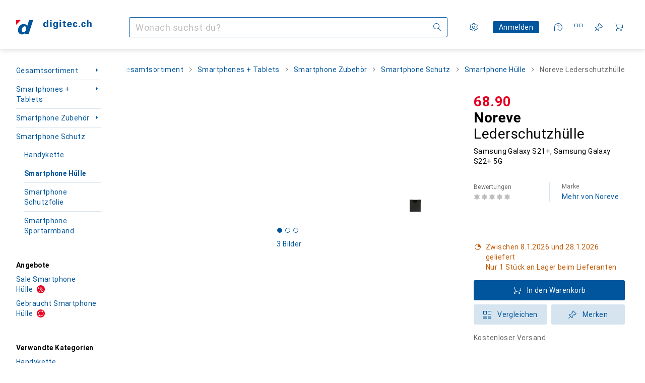

--- FILE ---
content_type: text/javascript
request_url: https://static03.galaxus.com/_next/static/chunks/95657-3a683cd3df0d4073.js
body_size: 3256
content:
(self.webpackChunk_N_E=self.webpackChunk_N_E||[]).push([[95657],{88119:()=>{},101588:()=>{},119099:(e,t,n)=>{"use strict";n.d(t,{X3:()=>s,s2:()=>u,wn:()=>i});var a=n(406029),l=n(193885),r=n(649097);n(911353);let i=r.UC("yI0wRwL"),s=e=>{let{title:t,titleAs:n="h2",links:l}=e;return(0,a.jsxs)(d,{children:[(0,a.jsx)(c,{tag:n,children:t}),l]})},d=r.As("yI0wRwL1"),c=(0,r.I4)(l.Dl)("yI0wRwL2"),u=r.UC("yI0wRwL3")},136785:(e,t,n)=>{"use strict";n.d(t,{$O:()=>r,Ip:()=>c,L7:()=>i,f:()=>s,pp:()=>d});var a=n(842673),l=n(580652);let r=e=>{let{currentDay:t,listDay:n,alreadyOpened:a,isSoldOut:l}=e,r=t===n;return r&&a||r&&l||t>n},i=e=>{if(!e?.product||!e?.offer?.salesInformation)return;let{offer:{salesInformation:t},mandatorSpecificData:{isDeleted:n}}=e;return{numberOfItems:t.numberOfItems||0,numberOfItemsSold:t.numberOfItemsSold||0,isLowAmountRemaining:(0,l.J)(t.numberOfItems,t.numberOfItemsSold),isDeleted:n}},s=(e,t)=>{let n=a.Lr.getItem("advent-data");if(!n)return!1;let l=JSON.parse(n);return l.year===t&&l.day===e&&l.isOpen},d=(e,t)=>{let n=JSON.stringify({day:e,year:t,isOpen:!0});a.Lr.setItem("advent-data",n)},c="current"},180065:(e,t,n)=>{"use strict";n.d(t,{i:()=>a});let a=e=>(e.testAdventCalendarPreview,!0)},376217:(e,t,n)=>{"use strict";n.d(t,{z:()=>m});var a=n(406029),l=n(613999),r=n(425628),i=n(649097),s=n(455729),d=n(157688);n(101588);let c=e=>{let{isActive:t,sizes:n,...r}=e,{images:i}=(0,l.k)(),s=i.length,{activeIndex:c,fillBackground:v,onSlideLoaded:g}=(0,d.g)(s,t);return t?(0,a.jsx)(o,{$fillBackground:v,...r,children:i.map((e,t)=>{let{url:l,description:r,intrinsicWidth:i,intrinsicHeight:s}=e;return(0,a.jsx)(u,{url:l,description:r,intrinsicWidth:i,intrinsicHeight:s,sizes:n,isVisible:t===c,index:t,onSlideLoaded:g},l)})}):null},u=e=>{let{url:t,description:n,intrinsicWidth:l,intrinsicHeight:i,sizes:d,isVisible:c,index:u,onSlideLoaded:o}=e,g=(0,s.useCallback)(()=>{o(u)},[o,u]);return(0,a.jsx)(v,{$isActive:c,children:(0,a.jsx)(r.X,{relativeUrl:t,intrinsicWidth:l,intrinsicHeight:i,sizes:d,onLoad:g,loading:"eager",alt:n})})},o=i.As("ykfMStF",e=>{let{$fillBackground:t}=e;return t&&(0,i.AH)("ykfMStF1")}),v=i.As("ykfMStF2",e=>{let{$isActive:t}=e;return!t&&(0,i.AH)("ykfMStF3")});var g=n(959656);let m=e=>{let{maxImageWidth:t,sizes:n,isMouseOver:r,loading:i,ratio:s="1/1",renderImages:d=!0,...u}=e,{images:o,trackElementTiming:v}=(0,l.k)();return(0,a.jsx)(g.fY,{...u,children:(0,a.jsxs)(g.wO,{$ratio:s,$maxImageWidth:t,children:[d&&o.length>0&&(0,a.jsx)(g.zX,{relativeUrl:o[0].url,intrinsicWidth:o[0].intrinsicWidth,intrinsicHeight:o[0].intrinsicHeight,sizes:n,loading:i,elementtiming:v?"product-image":void 0,alt:o[0].description}),d&&o.length>1&&(0,a.jsx)(c,{isActive:r,sizes:n})]})})}},419918:(e,t,n)=>{"use strict";n.d(t,{L:()=>s});var a=n(406029),l=n(454556),r=n(663297),i=n(98044);let s=e=>{let{children:t,...n}=e,{productListStyle:s,productTileStyle:d,totalProductTileCount:c,productListName:u,productListMappingId:o,listType:v,sortOrder:g}=n;return(0,a.jsx)(i.IL,{children:(0,a.jsx)(l.No,{value:{productListStyle:s,productListName:u,productTileStyle:d,totalProductTileCount:c,productListMappingId:o},children:g?(0,a.jsx)(r.I8,{value:{listType:v??"product_tile",sortOrder:g},children:t}):t})})}},454556:(e,t,n)=>{"use strict";n.d(t,{No:()=>r});var a=n(406029),l=n(12163);let r=e=>{let{value:t,...n}=e;return(0,a.jsx)(l.F,{...n,schema:"iglu:ch.digitecgalaxus/product_list/jsonschema/1-1-0",data:t})}},505370:(e,t,n)=>{"use strict";n.d(t,{A:()=>r});var a=n(406029),l=n(374347);let r=e=>{let{title:t,titleId:n,...r}=e;return(0,a.jsxs)(l.E,{fill:"none",viewBox:"0 0 16 16",width:16,height:16,"aria-labelledby":n,...r,children:[t?(0,a.jsx)("title",{id:n,children:t}):null,(0,a.jsx)("path",{fill:"#000",fillRule:"evenodd",d:"m10.05 3.5-.707.715 3.743 3.78H1v1.009h12.086l-3.743 3.782.707.714 4.243-4.285.707-.716z",clipRule:"evenodd"})]})}},508623:e=>{e.exports={present:"adventCalendarBox_present__Yby_j"}},663297:(e,t,n)=>{"use strict";n.d(t,{I8:()=>s,ac:()=>i});var a=n(406029),l=n(12163);let r="iglu:ch.digitecgalaxus/sort_order/jsonschema/1-1-1",i=e=>({schema:r,data:e}),s=e=>{let{value:t,...n}=e;return(0,a.jsx)(l.F,{...n,schema:r,data:t})}},739619:(e,t,n)=>{"use strict";n.d(t,{O:()=>H});var a,l=n(406029);let r={argumentDefinitions:[{defaultValue:null,kind:"LocalArgument",name:"adventCalendarEnabled"}],kind:"Fragment",metadata:null,name:"adventCalendarPreviews",selections:[{condition:"adventCalendarEnabled",kind:"Condition",passingValue:!0,selections:[{kind:"CatchField",field:{alias:null,args:null,concreteType:"AdventCalendar",kind:"LinkedField",name:"currentAdventCalendar",plural:!1,selections:a=[{alias:null,args:null,kind:"ScalarField",name:"id",storageKey:null},{alias:null,args:null,kind:"ScalarField",name:"title",storageKey:null},{alias:null,args:null,kind:"ScalarField",name:"date",storageKey:null},{alias:null,args:null,concreteType:"Portal",kind:"LinkedField",name:"portal",plural:!1,selections:[{alias:null,args:null,kind:"ScalarField",name:"databaseId",storageKey:null}],storageKey:null}],storageKey:null},to:"NULL"},{kind:"CatchField",field:{alias:null,args:null,concreteType:"AdventCalendar",kind:"LinkedField",name:"currentAdventCalendarForOppositePortal",plural:!1,selections:a,storageKey:null},to:"NULL"}]}],type:"Query",abstractKey:null};var i=n(119099),s=n(773211),d=n(122565),c=n(455729);let u=["Gehe zum Adventskalender","Go to advent calendar","Aller au calendrier des manifestations","Vai al calendario pubblicitario","Ga naar adventskalender"],o=["Zum Adventskalender","Go to the Advent calendar","Voir le calendrier de l'avent","Vai al calendario dell'Avvento","Ga naar de adventskalender"];var v=n(505370),g=n(676987),m=n(868384),h=n(190705),p=n(193885),y=n(815440),_=n(354580),f=n(857240),x=n(906968),k=n(646068),j=n(577835),I=n(414774),A=n(649097),b=n(136785),L=n(755471);n(508623);let w=(0,c.memo)(e=>{let{preview:{portalId:t,date:n,title:a},type:r}=e,{__:i}=(0,I.W)(),{locale:s,timeZone:d}=(0,k.B)(),c=(0,_.T)(),p=(0,_.Cr)(),y=t===m.gM?"Digitec":"Galaxus",x=+((0,j.T)(n,d)??new Date).toLocaleDateString(s,{timeZone:d,day:"numeric"}),A=t===c,w=A?"":(0,h.L)(t,p),H=`${w}/%lang%/advent-calendar#${b.Ip}`,N=(0,L.o)(t===m.gM?"digitec":"galaxus"),z=x<24?N[x]:N[1],K=(0,l.jsxs)(C,{href:H,isExternal:!A,$type:r,children:[i(o),(0,l.jsx)(S,{children:(0,l.jsx)(v.A,{})})]});return"REGULAR"===r?(0,l.jsxs)(W,{children:[(0,l.jsxs)(X,{children:[(0,l.jsxs)($,{tag:"h2",children:[y," ",a]}),K,n&&(0,l.jsx)(D,{date:n})]}),(0,l.jsx)(R,{children:(0,l.jsx)(g.E,{src:z,alt:`${x}. Tor`,optimizationPolicy:"original"})}),(0,l.jsx)(P,{href:H,isExternal:!A,"aria-label":i(u)})]}):(0,l.jsxs)(T,{children:[(0,l.jsx)(F,{children:(0,l.jsx)(g.E,{src:z,alt:`${x}. Tor`,optimizationPolicy:"original"})}),(0,l.jsxs)(E,{children:[(0,l.jsxs)(O,{children:[(0,l.jsx)("strong",{children:y})," ",a]}),K]}),(0,l.jsx)(f.R,{href:H,isExternal:!A,"aria-label":i(u)})]})}),O=A.ZM("ymnekXW"),C=(0,A.I4)(x.N)("ymnekXW1",e=>{let{$type:t}=e;return"REGULAR"===t&&(0,A.AH)("ymnekXW2")}),S=A.As("ymnekXW3"),E=A.As("ymnekXW4"),R=A.As("ymnekXW5"),F=A.As("ymnekXW6"),W=A.As("ymnekXW7"),T=A.As("ymnekXW8"),X=A.As("ymnekXW9"),D=(0,A.I4)(y.H)("ymnekXWA"),P=(0,A.I4)(f.R)("ymnekXWB"),$=(0,A.I4)(p.Dl)("ymnekXWC"),H=(0,c.memo)(e=>{let{queryKey:t,context:n="sidebar",currentPortalType:a,oppositePortalType:c}=e,u=(0,d.I)(r,t),o="home"===n?i.wn:i.s2,v=u.currentAdventCalendar,g=u.currentAdventCalendarForOppositePortal;return(0,l.jsx)(o,{children:(0,l.jsxs)(s.K,{product:"SpecialDeal [PRD-231]",children:[v&&a?(0,l.jsx)(w,{preview:{portalId:v.portal.databaseId,title:v.title,date:v.date},type:a},v.id):null,g&&c?(0,l.jsx)(w,{preview:{portalId:g.portal.databaseId,title:g.title,date:g.date},type:c},g.id):null]})})})},755471:(e,t,n)=>{"use strict";n.d(t,{o:()=>a});let a=e=>{let t=t=>`/static/images/${e}/advent/${t}`;return{1:t("advent_1_2023.svg"),2:t("advent_2_2023.svg"),3:t("advent_3_2023.svg"),4:t("advent_4_2023.svg"),5:t("advent_5_2023.svg"),6:t("advent_6_2023.svg"),7:t("advent_7_2023.svg"),8:t("advent_8_2023.svg"),9:t("advent_9_2023.svg"),10:t("advent_10_2023.svg"),11:t("advent_11_2023.svg"),12:t("advent_12_2023.svg"),13:t("advent_13_2023.svg"),14:t("advent_14_2023.svg"),15:t("advent_15_2023.svg"),16:t("advent_16_2023.svg"),17:t("advent_17_2023.svg"),18:t("advent_18_2023.svg"),19:t("advent_19_2023.svg"),20:t("advent_20_2023.svg"),21:t("advent_21_2023.svg"),22:t("advent_22_2023.svg"),23:t("advent_23_2023.svg"),24:t("advent_24_2023.svg")}}},815440:(e,t,n)=>{"use strict";n.d(t,{H:()=>s});var a=n(406029),l=n(646068),r=n(577835),i=n(649097);n(88119);let s=e=>{let{date:t,className:n}=e,{locale:i,timeZone:s}=(0,l.B)(),o=(0,r.T)(t,s)??new Date,v=o.toLocaleDateString(i,{timeZone:s,day:"numeric"}),g=o.toLocaleDateString(i,{timeZone:s,month:"short"}).toUpperCase();return(0,a.jsxs)(c,{className:n,children:[(0,a.jsx)(u,{children:g}),(0,a.jsx)(d,{children:v})]})},d=i.As("yZ9b0JO"),c=i.As("yZ9b0JO1"),u=i.sq("yZ9b0JO2")},911353:()=>{},926198:(e,t,n)=>{"use strict";n.d(t,{D:()=>s});let a={kind:"InlineDataFragment",name:"getProductTrackingEntity"};var l=n(636095),r=n(935579),i=n(601929);let s=function(e,t){let n=arguments.length>2&&void 0!==arguments[2]?arguments[2]:null,i=arguments.length>3&&void 0!==arguments[3]?arguments[3]:null,s=(0,r.o)(a,e);return{productId:s.databaseId,shopOfferId:s.offer?.shopOfferId??null,shopOfferType:d(s.offer?.shopOfferType),price:s.price?.amountInclusive??null,quantity:1,currency:s.price?.currency??null,productTypeId:s.productType.databaseId,sectorId:c(s.sectors),productAvailability:(0,l.B)(s.availability),averageProductRating:s.ratingSummary.averageRating,numberOfProductRatings:s.ratingSummary.ratingCount,positionIndex:t,new:s.labels.includes("NEW"),priceReduction:s.insteadOfPrice?.rebate??null,productStatus:null,energyEfficiency:s.energyEfficiency?.level,minOrderQuantity:s.orderQuantities?.minimum,productVariantId:n,productVariantStyle:i}},d=e=>{switch(e){case"MARKETPLACE":case"REFURBISHED":case"RESALE":case"RETAIL":return e;default:return null}},c=e=>{let[t=null]=e;return null!==t?(0,i.e2)(t.id):null}}}]);
//# sourceMappingURL=/_next/static/sourcemaps/static/chunks/95657-3a683cd3df0d4073.js.map

--- FILE ---
content_type: application/javascript
request_url: https://www.digitec.ch/n7XiVYtC/EiDqLp0/yLawewN/6D/Y57EmDYiOt9Ebw1c/bAx0YT95BQ/aDgF/SS5qeyQ
body_size: 170907
content:
(function(){if(typeof Array.prototype.entries!=='function'){Object.defineProperty(Array.prototype,'entries',{value:function(){var index=0;const array=this;return {next:function(){if(index<array.length){return {value:[index,array[index++]],done:false};}else{return {done:true};}},[Symbol.iterator]:function(){return this;}};},writable:true,configurable:true});}}());(function(){M7();cMV();QIV();var m9=function(){if(KK["Date"]["now"]&&typeof KK["Date"]["now"]()==='number'){return KK["Date"]["now"]();}else{return +new (KK["Date"])();}};var FP=function lQ(Rl,Z3){var I9=lQ;do{switch(Rl){case cI:{cG=Ym();OX=Vc();Rl-=kI;L8=B4();WM.call(this,dn,[Z2()]);}break;case zq:{Rl-=Ep;fl[qO(typeof pb()[V8(OL)],zc('',[][[]]))?pb()[V8(c8)](Gd,f4):pb()[V8(vP)].call(null,XI,G4)]=function(n1,P9,DO){OX.push(KL);if(d4(fl[v4()[tW(Ud)](Vm,D2,bc,d4(d4(D2)))](n1,P9))){KK[VQ()[DW(Zm)](FK,Lb,x9)][pb()[V8(Ud)](sD,q1)](n1,P9,lQ(pT,[v4()[tW(dM)].apply(null,[H9,Bc,K0,d4(hM)]),d4(d4([])),xl()[S9(D2)].apply(null,[YM,tP,wL,Um,HM,M9]),DO]));}OX.pop();};}break;case Hj:{p4=tL();WM.call(this,BN,[Z2()]);Cm=w1();AQ.call(this,SI,[Z2()]);Rl=c6;A1=H1();WM.call(this,qT,[Z2()]);}break;case c6:{Rl=hD;cl();AQ.call(this,DI,[Z2()]);Z9=TM();WM.call(this,Z7,[Z2()]);P4=WM(nj,[]);}break;case hD:{Rl+=np;WM(Gn,[]);AQ(m3,[Xb()]);vG=WM(PN,[]);Wm=WM(dp,[]);AQ(Nn,[Xb()]);Pd=WM(KI,[]);}break;case XV:{OX.pop();Rl=rI;}break;case Sk:{Rl+=C3;fl[pb()[V8(sX)](sO,TX)]=function(mX){OX.push(Dl);var z9=mX&&mX[qO(typeof VQ()[DW(dO)],zc([],[][[]]))?VQ()[DW(x9)](AW,Xd,R4):VQ()[DW(Ud)].apply(null,[Bm,EM,bG])]?function HQ(){var kW;OX.push(C8);return kW=mX[pb()[V8(xQ)](wP,IO)],OX.pop(),kW;}:function W9(){return mX;};fl[pb()[V8(vP)].apply(null,[Hk,G4])](z9,Rm()[DM(dM)].call(null,Om,D9,xW),z9);var Sb;return OX.pop(),Sb=z9,Sb;};}break;case mV:{K2=function(){return k1.apply(this,[Uk,arguments]);};q2=function(){return k1.apply(this,[tk,arguments]);};E1=function(Yb,dP,zb,tM){return k1.apply(this,[TI,arguments]);};hd=function(){return k1.apply(this,[TN,arguments]);};AQ(PD,[]);Rl=A6;J4();}break;case fj:{Rl=q7;fl[zm(typeof v4()[tW(bG)],zc('',[][[]]))?v4()[tW(xQ)](Gb,qP,Zj,d4(d4({}))):v4()[tW(dO)].call(null,AX,xQ,t4,IW)]=function(N1){return lQ.apply(this,[Z6,arguments]);};}break;case jK:{cb=WM(w0,[]);AQ(wp,[Xb()]);vb=WM(Ep,[]);JW=AQ(s6,[]);AQ(I3,[Xb()]);Rl-=J0;(function(fd,kG){return AQ.apply(this,[Z6,arguments]);}(['xt','bzX','tI','x3XIt','fbIz','bxtfl','z','X','bx','N','b','bt','tb','z3','zN','t','lzIlIxXzIx','bNNb','lIII','bNNNN','bNzl','x','zNbx','IIIIII','tz','fX','bNNN','XlI'],C4));}break;case x0:{Rl-=gk;for(var OQ=hM;lP(OQ,Z3[v4()[tW(D2)].call(null,CL,Um,B3,sm)]);OQ++){var cO=Z3[OQ];if(zm(cO,null)&&zm(cO,undefined)){for(var Hb in cO){if(KK[VQ()[DW(Zm)].apply(null,[XG,Lb,x9])][Rm()[DM(zd)].call(null,Il,Fb,dG)][GM()[qc(zd)](vd,IO,mP,HO)].call(cO,Hb)){TG[Hb]=cO[Hb];}}}}}break;case b0:{X4=function(gd){return lQ.apply(this,[I0,arguments]);}([function(f9,Fd){return lQ.apply(this,[DN,arguments]);},function(TW,Ic,Ml){'use strict';return BX.apply(this,[q,arguments]);}]);Rl=N0;}break;case YT:{QM=AQ(k0,[['lNI3sNNNNNN','b','f','l','z33sNNNNNN','N','tz','tl','x33t3sNNNNNN','x3XIt','lzIlIxXzI3sNNNNNN','lzfzxxt','ftffxNXsNNNNNN','fffffff','zllfx3z','bNzl','zNlf','txNN','lNIx','tzXxf','z','bl','bf','tt','z3','bNN','zN','bN','bNNN','tNNN','zIII','bNNNN','III','t','zfN','zNNN','x','bI','3','Ifz','bz','fX','bsxX','bslt','X','bt','bX','bsXt','zsbb','txNNNNN','zNb','zzzz','zbI','bzt'],d4(hM)]);Rl=b0;Zr=function wKkQddjJDp(){PY();R1();function ZG(){this["sb"]^=this["sb"]>>>16;this.YX=BX;}hG();function R4(zz,xf){var h=R4;switch(zz){case Sz:{var B1=xf[QT];B1[Y4]=function(){var SD=E0(E0(E0(gX(this[Tf](),AV),gX(this[Tf](),c1)),gX(this[Tf](),YV)),this[Tf]());return SD;};R4(jA,[B1]);}break;case vT:{var wD=xf[QT];R4(wA,[wD]);}break;case cA:{var Zd=xf[QT];var SU=xf[dd];Zd[gf]=function(HU){return Jn(m4(HU,SU),XY);};R4(vT,[Zd]);}break;case wA:{var AC=xf[QT];AC[AC[gf](FY)]=function(){this[A1](TC.o,this[Y4]());};R4(tb,[AC]);}break;case EC:{var V=xf[QT];V[MY]=function(FT){return {get t(){return FT;},set t(hX){FT=hX;}};};R4(dG,[V]);}break;case dG:{var J1=xf[QT];J1[kd]=function(h0){return {get t(){return h0;},set t(jz){h0=jz;}};};R4(Ld,[J1]);}break;case Ld:{var NC=xf[QT];NC[Od]=function(Az,DA){return {get t(){return Az[DA];},set t(z4){Az[DA]=z4;}};};R4(rz,[NC]);}break;case tb:{var H1=xf[QT];H1[H1[gf](tn)]=function(){var Hd=[];var L0=this[Tf]();while(L0--){switch(this[Qb].pop()){case OT:Hd.push(this[ZT]());break;case jb:var kT=this[ZT]();for(var Pf of kT){Hd.push(Pf);}break;}}this[Qb].push(this[MY](Hd));};tC(Qn,[H1]);}break;case jA:{var x4=xf[QT];x4[O]=function(){var GY=E0(gX(this[Tf](),YV),this[Tf]());var c0=m1()[JD(Eb)](d(jb),CD,KC,UU(nf));for(var B=OT;cn(B,GY);B++){c0+=String.fromCharCode(this[Tf]());}return c0;};R4(EC,[x4]);}break;case rz:{var I1=xf[QT];I1[qf]=function(){var Rn=this[Tf]();while(wd(Rn,TC.y)){this[Rn](this);Rn=this[Tf]();}};}break;}}function OD(){return ZY.apply(this,[Ld,arguments]);}function dT(V0,t){var OV={V0:V0,sb:t,jd:0,p:0,YX:pY};while(!OV.YX());return OV["sb"]>>>0;}function K0(){return KG.apply(this,[RU,arguments]);}function Hn(){if([10,13,32].includes(this["QU"]))this.YX=AG;else this.YX=H0;}function H0(){this["QU"]=(this["QU"]&0xffff)*0xcc9e2d51+(((this["QU"]>>>16)*0xcc9e2d51&0xffff)<<16)&0xffffffff;this.YX=NX;}function jG(){this["sb"]^=this["QU"];this.YX=W4;}function E0(c4,zV){return c4|zV;}function XV(){return Id.apply(this,[dC,arguments]);}function A4(){return In(`${Q1()[OX(jb)]}`,";",UY());}var f1;function md(){return tC.apply(this,[vC,arguments]);}function d(S0){return !S0;}function mT(){return ZY.apply(this,[wA,arguments]);}function Xd(){return R4.apply(this,[Ld,arguments]);}function BT(Nn,YA){return Nn>>>YA;}function Dz(){return WY.apply(this,[wG,arguments]);}var WV;function nG(){return N0.apply(this,[Bd,arguments]);}return Id.call(this,Bd);function m4(kf,g4){return kf+g4;}function kV(){return tC.apply(this,[dC,arguments]);}function xD(){return KG.apply(this,[ET,arguments]);}function OX(lT){return r0()[lT];}function Uf(){this["sb"]=(this["U4"]&0xffff)+0x6b64+(((this["U4"]>>>16)+0xe654&0xffff)<<16);this.YX=gT;}function Y0(Xf,cf){return Xf===cf;}function gT(){this["jd"]++;this.YX=AG;}function ZY(U,G){var FA=ZY;switch(U){case L:{var t1=G[QT];t1[t1[gf](K1)]=function(){this[Qb].push(gX(this[ZT](),this[ZT]()));};Rf(Cz,[t1]);}break;case bT:{var VD=G[QT];VD[VD[gf](LX)]=function(){this[Qb].push(Y0(this[ZT](),this[ZT]()));};ZY(L,[VD]);}break;case wA:{var An=G[QT];An[An[gf](Wn)]=function(){var l=this[Tf]();var LD=this[Qb].pop();var U0=this[Qb].pop();var pb=this[Qb].pop();var Z1=this[xz][TC.o];this[A1](TC.o,LD);try{this[qf]();}catch(EU){this[Qb].push(this[kd](EU));this[A1](TC.o,U0);this[qf]();}finally{this[A1](TC.o,pb);this[qf]();this[A1](TC.o,Z1);}};ZY(bT,[An]);}break;case Ld:{var bn=G[QT];bn[bn[gf](Jz)]=function(){this[Qb]=[];X1.call(this[Gb]);this[A1](TC.o,this[Ib].length);};ZY(wA,[bn]);}break;case Bd:{var M0=G[QT];M0[M0[gf](tA)]=function(){var w1=this[Tf]();var Cn=this[Tf]();var q0=this[Y4]();var B4=pf.call(this[Gb]);var Sn=this[Kz];this[Qb].push(function(...AD){var wb=M0[Kz];w1?M0[Kz]=Sn:M0[Kz]=M0[kd](this);var k4=Gn(AD.length,Cn);M0[dX]=m4(k4,jb);while(cn(k4++,OT)){AD.push(undefined);}for(let Kn of AD.reverse()){M0[Qb].push(M0[kd](Kn));}f1.call(M0[Gb],B4);var q=M0[xz][TC.o];M0[A1](TC.o,q0);M0[Qb].push(AD.length);M0[qf]();var X=M0[ZT]();while(bU(--k4,OT)){M0[Qb].pop();}M0[A1](TC.o,q);M0[Kz]=wb;return X;});};ZY(Ld,[M0]);}break;case rz:{var Dn=G[QT];Dn[Dn[gf](C4)]=function(){this[Qb].push(qd(this[ZT](),this[ZT]()));};ZY(Bd,[Dn]);}break;case Rd:{var nz=G[QT];nz[nz[gf](GA)]=function(){var J0=this[Tf]();var Ez=this[ZT]();var mA=this[ZT]();var BU=this[Od](mA,Ez);if(d(J0)){var Zf=this;var W0={get(d4){Zf[Kz]=d4;return mA;}};this[Kz]=new Proxy(this[Kz],W0);}this[Qb].push(BU);};ZY(rz,[nz]);}break;case wG:{var zb=G[QT];zb[zb[gf](pT)]=function(){this[Qb].push(gn(this[ZT](),this[ZT]()));};ZY(Rd,[zb]);}break;case RU:{var lf=G[QT];lf[lf[gf](Eb)]=function(){var tG=this[Tf]();var Y1=lf[Y4]();if(this[ZT](tG)){this[A1](TC.o,Y1);}};ZY(wG,[lf]);}break;case Qn:{var TG=G[QT];TG[TG[gf](On)]=function(){var j1=this[Tf]();var Nb=TG[Y4]();if(d(this[ZT](j1))){this[A1](TC.o,Nb);}};ZY(RU,[TG]);}break;}}function bU(Hz,DY){return Hz>DY;}function QG(){return tC.apply(this,[gC,arguments]);}function Cb(){this["QU"]=(this["QU"]&0xffff)*0x1b873593+(((this["QU"]>>>16)*0x1b873593&0xffff)<<16)&0xffffffff;this.YX=jG;}var RD;function cb(){return R4.apply(this,[vT,arguments]);}var Q0;function ID(f){return ~f;}function UU(D){return -D;}function P1(q1){return r0()[q1];}var O4;function AG(){this["p"]++;this.YX=jf;}var tV;function fG(CU,OY){return CU in OY;}var E1;function t0(){return R4.apply(this,[tb,arguments]);}var D4;function Kd(){return tC.apply(this,[Bd,arguments]);}function Rf(Fb,l1){var Ud=Rf;switch(Fb){case HD:{var bC=l1[QT];bC[bC[gf](ZX)]=function(){var SA=this[Tf]();var vd=this[Tf]();var d1=this[Tf]();var Mz=this[ZT]();var IG=[];for(var N1=OT;cn(N1,d1);++N1){switch(this[Qb].pop()){case OT:IG.push(this[ZT]());break;case jb:var tY=this[ZT]();for(var JY of tY.reverse()){IG.push(JY);}break;default:throw new Error(Q1()[OX(Eb)].call(null,UU(gz),jb));}}var wX=Mz.apply(this[Kz].t,IG.reverse());SA&&this[Qb].push(this[kd](wX));};Id(HD,[bC]);}break;case wY:{var zn=l1[QT];zn[zn[gf](Od)]=function(){var x1=this[Qb].pop();var xY=this[Tf]();if(wd(typeof x1,Q1()[OX(On)](pG,OT))){throw Q1()[OX(CD)](UU(Tz),L1);}if(bU(xY,jb)){x1.t++;return;}this[Qb].push(new Proxy(x1,{get(qz,DX,Ed){if(xY){return ++qz.t;}return qz.t++;}}));};Rf(HD,[zn]);}break;case sX:{var RC=l1[QT];RC[RC[gf](jn)]=function(){this[Qb].push(Xb(this[ZT](),this[ZT]()));};Rf(wY,[RC]);}break;case zD:{var PU=l1[QT];PU[PU[gf](Tn)]=function(){this[Qb].push(kA(this[ZT](),this[ZT]()));};Rf(sX,[PU]);}break;case Ld:{var wC=l1[QT];wC[wC[gf](bX)]=function(){this[Qb].push(XX(this[ZT](),this[ZT]()));};Rf(zD,[wC]);}break;case RU:{var PG=l1[QT];PG[PG[gf](Mf)]=function(){var xC=[];var Fd=this[Qb].pop();var MU=Gn(this[Qb].length,jb);for(var sz=OT;cn(sz,Fd);++sz){xC.push(this[H4](this[Qb][MU--]));}this[nD](Q1()[OX(nb)](UU(Bb),rV),xC);};Rf(Ld,[PG]);}break;case Dd:{var m0=l1[QT];m0[m0[gf](CY)]=function(){this[nD](this[Qb].pop(),this[ZT](),this[Tf]());};Rf(RU,[m0]);}break;case wA:{var FD=l1[QT];FD[FD[gf](p0)]=function(){MA.call(this[Gb]);};Rf(Dd,[FD]);}break;case dA:{var QV=l1[QT];QV[QV[gf](hV)]=function(){this[Qb].push(Jn(this[ZT](),this[ZT]()));};Rf(wA,[QV]);}break;case Cz:{var GV=l1[QT];GV[GV[gf](TU)]=function(){this[Qb].push(this[kd](undefined));};Rf(dA,[GV]);}break;}}var If;function wU(){return dT(mb(),246348);}var DC;function XC(){return ["dG)wbNM+ojX9GpJi","CC,*6-I%\'D6;Bh!d\"a0\x40*Vk^PUMM=5f","`","","9S","A"];}function BX(){this["sb"]=(this["sb"]&0xffff)*0x85ebca6b+(((this["sb"]>>>16)*0x85ebca6b&0xffff)<<16)&0xffffffff;this.YX=sn;}function NX(){this["QU"]=this["QU"]<<15|this["QU"]>>>17;this.YX=Cb;}var dD;var MA;function KU(){return Rf.apply(this,[Ld,arguments]);}function PV(hz,AT){return hz==AT;}function JD(UG){return r0()[UG];}function tC(sY,rC){var Yb=tC;switch(sY){case vC:{var cU=rC[QT];cU[cU[gf](N)]=function(){this[Qb].push(Gn(this[ZT](),this[ZT]()));};ZY(Qn,[cU]);}break;case RU:{var QA=rC[QT];QA[QA[gf](mD)]=function(){this[Qb].push(fG(this[ZT](),this[ZT]()));};tC(vC,[QA]);}break;case D0:{var w=rC[QT];w[w[gf](hD)]=function(){this[Qb].push(this[Tf]());};tC(RU,[w]);}break;case dC:{var Kf=rC[QT];Kf[Kf[gf](v0)]=function(){this[Qb].push(this[Bb](this[O]()));};tC(D0,[Kf]);}break;case gC:{var Nf=rC[QT];Nf[Nf[gf](pV)]=function(){DC.call(this[Gb]);};tC(dC,[Nf]);}break;case Bd:{var Yf=rC[QT];Yf[Yf[gf](zG)]=function(){this[Qb].push(this[ZT]()&&this[ZT]());};tC(gC,[Yf]);}break;case L:{var k=rC[QT];k[k[gf](SX)]=function(){this[Qb].push(gn(UU(jb),this[ZT]()));};tC(Bd,[k]);}break;case fC:{var r=rC[QT];r[r[gf](Of)]=function(){this[Qb].push(this[T]());};tC(L,[r]);}break;case r4:{var dz=rC[QT];dz[dz[gf](Yd)]=function(){this[Qb].push(E0(this[ZT](),this[ZT]()));};tC(fC,[dz]);}break;case Qn:{var JT=rC[QT];JT[JT[gf](s4)]=function(){this[Qb].push(this[O]());};tC(r4,[JT]);}break;}}function kA(ZU,En){return ZU>>En;}var TC;function sn(){this["sb"]^=this["sb"]>>>13;this.YX=kb;}var Sz,LA,QT,n1,rz,IX,j4,sX,wA,Bd,dd;function tU(mX,RT){var sV=tU;switch(mX){case RU:{var PT=RT[QT];var U1=RT[dd];var tz=RT[Sz];var tf=RT[IX];var fn=AY[OT];var lU=m4([],[]);var HY=AY[U1];var GU=Gn(HY.length,jb);if(qd(GU,OT)){do{var nT=Jn(m4(m4(GU,tf),WX()),fn.length);var NU=xU(HY,GU);var N4=xU(fn,nT);lU+=N0(RU,[E0(Kb(ID(NU),N4),Kb(ID(N4),NU))]);GU--;}while(qd(GU,OT));}return N0(zD,[lU]);}break;case D0:{var KD=RT[QT];var zA=m4([],[]);var MG=Gn(KD.length,jb);while(qd(MG,OT)){zA+=KD[MG];MG--;}return zA;}break;case LU:{var UV=RT[QT];RX.l0=tU(D0,[UV]);while(cn(RX.l0.length,SX))RX.l0+=RX.l0;}break;case Uz:{vY=function(Sd){return tU.apply(this,[LU,arguments]);};WY.apply(null,[g1,[jb,UU(Q)]]);}break;case dU:{var Gd=RT[QT];var E=m4([],[]);var LT=Gn(Gd.length,jb);while(qd(LT,OT)){E+=Gd[LT];LT--;}return E;}break;case qX:{var EG=RT[QT];IC.s0=tU(dU,[EG]);while(cn(IC.s0.length,pn))IC.s0+=IC.s0;}break;case Rd:{vA=function(BA){return tU.apply(this,[qX,arguments]);};IC.apply(null,[F,jb,jb,UU(G1)]);}break;case IX:{var HX=RT[QT];var rd=m4([],[]);for(var R=Gn(HX.length,jb);qd(R,OT);R--){rd+=HX[R];}return rd;}break;case LA:{var A=RT[QT];E1.W=tU(IX,[A]);while(cn(E1.W.length,pV))E1.W+=E1.W;}break;case X0:{J4=function(sf){return tU.apply(this,[LA,arguments]);};E1.apply(null,[UU(MT),CD,Eb]);}break;}}function R1(){n1=! +[]+! +[]+! +[]+! +[],j4=+ ! +[]+! +[]+! +[]+! +[]+! +[]+! +[]+! +[],QT=+[],Sz=! +[]+! +[],Bd=+ ! +[]+! +[]+! +[]+! +[]+! +[]+! +[],sX=[+ ! +[]]+[+[]]-+ ! +[],IX=+ ! +[]+! +[]+! +[],rz=[+ ! +[]]+[+[]]-+ ! +[]-+ ! +[],LA=+ ! +[]+! +[]+! +[]+! +[]+! +[],wA=[+ ! +[]]+[+[]]-[],dd=+ ! +[];}function xU(P4,ff){return P4[tV[On]](ff);}function R0(){return ZY.apply(this,[bT,arguments]);}var AY;function pD(){AY=["zXHVK^bySfWJ5c",")5q4\x00v\n1\x00","\t\nW-","9\b.S\x07\x07\x078\bX\x07CR\rjSCF\r\n&\x07","","!L\v/$","d","V"];}function HC(){return ZY.apply(this,[Qn,arguments]);}function UY(){return In(`${Q1()[OX(jb)]}`,"0x"+"\x65\x39\x65\x33\x34\x66\x39");}function MD(){return R4.apply(this,[rz,arguments]);}function ZA(){return N0.apply(this,[KV,arguments]);}function XX(gd,Yn){return gd!==Yn;}function kG(){return WY.apply(this,[qX,arguments]);}function mV(){return Rf.apply(this,[zD,arguments]);}function S4(){return ["p","RN~k\n\x00U3\rF{(\r\x07\x40T","PB[54vH>X","B)La~t$(lQ)e9;FnJI^~=fX:n\\7d"];}var J4;function jU(){return Rf.apply(this,[RU,arguments]);}var vA;function V1(){return Id.apply(this,[sU,arguments]);}function jf(){if(this["p"]<QD(this["V0"]))this.YX=pY;else this.YX=z;}function xn(){return Rf.apply(this,[HD,arguments]);}function Db(){return xG(`${Q1()[OX(jb)]}`,0,UY());}var jb,Eb,On,CD,rV,nb,L1,YV,Ln,M1,qf,OT,v0,qA,vG,lX,rX,wn,Bf,N,CY,hf,BC,AX,IU,p4,cD,dX,UC,FX,FG,nf,Wd,pn,hb,gz,Tz,Bb,SX,Q,fD,WT,KT,nV,TD,F,G1,QC,pV,MT,FC,nU,Qb,d0,kz,fA,Kz,Od,w4,Yd,gf,GX,ZT,GD,x,tX,Y4,BG,ZX,Tf,kd,pG,jn,Tn,bX,Mf,H4,nD,p0,Gb,hV,TU,K1,LX,Wn,xz,A1,Jz,Ib,tA,C4,GA,pT,mD,hD,O,zG,Of,T,s4,tn,MY,FY,XY,KC,AV,c1,cz,Gf,vX,Jf,B0,Z0,sA;function In(a,b,c){return a.indexOf(b,c);}function Pz(){return ["E\x07G;","0J (\v\nHo>MJ;S\n","83#d\x40OP9ng","%tv1VL","F\x00\rP\'","","\vV(*\bO\v","c\v\vH&;EF\x00\t\t\'>\vNE\x40*\x00RW<6\nDE\x3f0^ /\x00XK!"];}var IC;function rA(){return KG.apply(this,[dC,arguments]);}function mC(Zn){this[Qb]=Object.assign(this[Qb],Zn);}function m1(){var sT=function(){};m1=function(){return sT;};return sT;}function r0(){var gG=['pA','XT','CG','F1','b0','RY'];r0=function(){return gG;};return gG;}function dY(){return tC.apply(this,[fC,arguments]);}function sG(){return tC.apply(this,[L,arguments]);}function Sf(){return N0.apply(this,[Cz,arguments]);}function fz(){return KG.apply(this,[VA,arguments]);}function Hb(){return ZY.apply(this,[L,arguments]);}function lV(){return ZY.apply(this,[Bd,arguments]);}function rY(){return KG.apply(this,[vT,arguments]);}function RA(){return WY.apply(this,[G4,arguments]);}var G0;function qT(){return R4.apply(this,[cA,arguments]);}function I0(){return Rf.apply(this,[dA,arguments]);}var K;function C0(){return tC.apply(this,[RU,arguments]);}var v4;function Pb(){return Id.apply(this,[HD,arguments]);}function xT(){return KG.apply(this,[M,arguments]);}var AU;function Jn(YG,pz){return YG%pz;}function Ef(){return R4.apply(this,[jA,arguments]);}function ZD(){return ZY.apply(this,[rz,arguments]);}function hG(){Xn=n1+LA*wA,D0=Sz+LA*wA,Cz=Bd+IX*wA,g0=rz+n1*wA,hY=LA+LA*wA,EC=sX+wA,dG=IX+n1*wA,qX=Sz+Sz*wA,vT=QT+IX*wA,tb=IX+LA*wA,gC=j4+IX*wA,RU=Sz+wA,G4=sX+Sz*wA,cA=Bd+LA*wA,pU=dd+n1*wA,fC=LA+wA,Dd=j4+LA*wA,Qn=dd+Sz*wA,wG=sX+LA*wA,KV=LA+IX*wA,r4=QT+LA*wA,dA=n1+IX*wA,jA=Sz+n1*wA,g1=IX+IX*wA,dU=rz+wA,tT=Bd+n1*wA,Ld=IX+Sz*wA,sU=sX+IX*wA,VA=sX+n1*wA,vC=dd+IX*wA,wY=rz+Sz*wA,ET=QT+Bd*wA,HD=dd+LA*wA,zD=j4+wA,L=j4+Sz*wA,Rd=Sz+Bd*wA,M=n1+n1*wA,BD=n1+Sz*wA+QT*wA*wA+wA*wA*wA,Uz=rz+IX*wA,dC=LA+Sz*wA,wV=QT+Sz*wA+IX*wA*wA+Bd*wA*wA*wA+LA*wA*wA*wA*wA,bT=n1+Sz*wA,LU=j4+n1*wA,Bn=Bd+wA,X0=n1+wA,W1=Bd+sX*wA+Sz*wA*wA+LA*wA*wA*wA+LA*wA*wA*wA*wA,Jd=Bd+IX*wA+LA*wA*wA+LA*wA*wA*wA+Bd*wA*wA*wA*wA,Vd=LA+IX*wA+LA*wA*wA+LA*wA*wA*wA+Bd*wA*wA*wA*wA;}function PY(){VV={};jb=1;Q1()[OX(jb)]=wKkQddjJDp;if(typeof window!==[]+[][[]]){Q0=window;}else if(typeof global!=='undefined'){Q0=global;}else{Q0=this;}}function Df(){return tC.apply(this,[D0,arguments]);}function P0(){return UY()+QD("\x65\x39\x65\x33\x34\x66\x39")+3;}function W4(){this["sb"]=this["sb"]<<13|this["sb"]>>>19;this.YX=TT;}function nd(){return Rf.apply(this,[Cz,arguments]);}var bD;function sC(){return Id.apply(this,[dd,arguments]);}function mb(){return Db()+WA()+typeof Q0[Q1()[OX(jb)].name];}function TA(){return R4.apply(this,[Sz,arguments]);}function wz(){return Id.apply(this,[tb,arguments]);}function WD(){return Rf.apply(this,[Dd,arguments]);}function Id(JX,b4){var Md=Id;switch(JX){case Bd:{v4=function(QY){this[Qb]=[QY[Kz].t];};G0=function(dn,Mn){return Id.apply(this,[X0,arguments]);};RD=function(GG,bA){return Id.apply(this,[VA,arguments]);};MA=function(){this[Qb][this[Qb].length]={};};DC=function(){this[Qb].pop();};pf=function(){return [...this[Qb]];};f1=function(Qf){return Id.apply(this,[j4,arguments]);};X1=function(){this[Qb]=[];};IC=function(Qz,BY,f4,YC){return tU.apply(this,[RU,arguments]);};vY=function(){return tU.apply(this,[Uz,arguments]);};vA=function(){return tU.apply(this,[Rd,arguments]);};J4=function(){return tU.apply(this,[X0,arguments]);};O4=function(){return zf.apply(this,[Dd,arguments]);};Cd=function(rT,fU,Iz){return zf.apply(this,[cA,arguments]);};E1=function(JG,kD,NY){return zf.apply(this,[rz,arguments]);};K=function(){return zf.apply(this,[pU,arguments]);};D4=function(L4,DG,GC){return Id.apply(this,[Ld,arguments]);};WY(cA,[]);A0();AU=Pz();WY.call(this,wG,[r0()]);If=S4();N0.call(this,Cz,[r0()]);dD=XC();N0.call(this,Bd,[r0()]);pD();N0.call(this,KV,[r0()]);Ob();WY.call(this,G4,[r0()]);fb=WY(tT,[['4kL','fE','Zz','4LZZCLLLLLL','4LZ6CLLLLLL'],d(d(OT))]);TC={o:fb[OT],f:fb[jb],y:fb[Eb]};;WV=class WV {constructor(){this[xz]=[];this[Ib]=[];this[Qb]=[];this[dX]=OT;KG(RU,[this]);this[RG()[X4(On)](sA,UU(fA),nb)]=D4;}};return WV;}break;case X0:{var dn=b4[QT];var Mn=b4[dd];return this[Qb][Gn(this[Qb].length,jb)][dn]=Mn;}break;case VA:{var GG=b4[QT];var bA=b4[dd];for(var J of [...this[Qb]].reverse()){if(fG(GG,J)){return bA[Od](J,GG);}}throw m1()[JD(nb)].call(null,w4,On,Yd,UU(qA));}break;case j4:{var Qf=b4[QT];if(Y0(this[Qb].length,OT))this[Qb]=Object.assign(this[Qb],Qf);}break;case Ld:{var L4=b4[QT];var DG=b4[dd];var GC=b4[Sz];this[Ib]=this[Z0](DG,GC);this[Kz]=this[kd](L4);this[Gb]=new v4(this);this[A1](TC.o,OT);try{while(cn(this[xz][TC.o],this[Ib].length)){var AA=this[Tf]();this[AA](this);}}catch(ld){}}break;case sU:{var Sb=b4[QT];Sb[Sb[gf](GX)]=function(){this[Qb].push(BT(this[ZT](),this[ZT]()));};}break;case tb:{var JV=b4[QT];JV[JV[gf](GD)]=function(){this[Qb].push(cn(this[ZT](),this[ZT]()));};Id(sU,[JV]);}break;case dC:{var WG=b4[QT];WG[WG[gf](x)]=function(){this[Qb].push(m4(this[ZT](),this[ZT]()));};Id(tb,[WG]);}break;case dd:{var vD=b4[QT];vD[vD[gf](tX)]=function(){this[Qb].push(this[Y4]());};Id(dC,[vD]);}break;case HD:{var Ad=b4[QT];Ad[Ad[gf](BG)]=function(){this[Qb].push(mU(this[ZT](),this[ZT]()));};Id(dd,[Ad]);}break;}}function b(){var jC={};b=function(){return jC;};return jC;}function Gn(zd,T1){return zd-T1;}function TT(){this["U4"]=(this["sb"]&0xffff)*5+(((this["sb"]>>>16)*5&0xffff)<<16)&0xffffffff;this.YX=Uf;}function KG(T4,D1){var qY=KG;switch(T4){case dC:{var mn=D1[QT];mn[T]=function(){var TY=m1()[JD(Eb)](qf,CD,cz,UU(nf));for(let r1=OT;cn(r1,YV);++r1){TY+=this[Tf]().toString(Eb).padStart(YV,m1()[JD(jb)](Gf,L1,vX,UU(IU)));}var LY=parseInt(TY.slice(jb,Jf),Eb);var MX=TY.slice(Jf);if(PV(LY,OT)){if(PV(MX.indexOf(Q1()[OX(OT)](lX,nb)),UU(jb))){return OT;}else{LY-=fb[On];MX=m4(m1()[JD(jb)](B0,L1,L1,UU(IU)),MX);}}else{LY-=fb[CD];MX=m4(Q1()[OX(OT)](lX,nb),MX);}var rG=OT;var qG=jb;for(let SG of MX){rG+=gn(qG,parseInt(SG));qG/=Eb;}return gn(rG,Math.pow(Eb,LY));};R4(Sz,[mn]);}break;case vT:{var T0=D1[QT];T0[Z0]=function(Ab,HG){var z1=atob(Ab);var TV=OT;var sD=[];var vz=OT;for(var mY=OT;cn(mY,z1.length);mY++){sD[vz]=z1.charCodeAt(mY);TV=mU(TV,sD[vz++]);}R4(cA,[this,Jn(m4(TV,HG),XY)]);return sD;};KG(dC,[T0]);}break;case ET:{var ST=D1[QT];ST[Tf]=function(){return this[Ib][this[xz][TC.o]++];};KG(vT,[ST]);}break;case VA:{var v1=D1[QT];v1[ZT]=function(vb){return this[H4](vb?this[Qb][Gn(this[Qb][Q1()[OX(jb)].apply(null,[UU(Wd),CD])],jb)]:this[Qb].pop());};KG(ET,[v1]);}break;case g0:{var NT=D1[QT];NT[H4]=function(kn){return PV(typeof kn,Q1()[OX(On)](pG,OT))?kn.t:kn;};KG(VA,[NT]);}break;case IX:{var Fn=D1[QT];Fn[Bb]=function(Pn){return RD.call(this[Gb],Pn,this);};KG(g0,[Fn]);}break;case M:{var wT=D1[QT];wT[nD]=function(h4,s1,E4){if(PV(typeof h4,Q1()[OX(On)].apply(null,[pG,OT]))){E4?this[Qb].push(h4.t=s1):h4.t=s1;}else{G0.call(this[Gb],h4,s1);}};KG(IX,[wT]);}break;case RU:{var mG=D1[QT];mG[A1]=function(Ub,zY){this[xz][Ub]=zY;};mG[GX]=function(NA){return this[xz][NA];};KG(M,[mG]);}break;}}function vV(){return KG.apply(this,[IX,arguments]);}function RV(){return this;}function A0(){tV=["\x61\x70\x70\x6c\x79","\x66\x72\x6f\x6d\x43\x68\x61\x72\x43\x6f\x64\x65","\x53\x74\x72\x69\x6e\x67","\x63\x68\x61\x72\x43\x6f\x64\x65\x41\x74"];}var fb;function Kb(DU,Nz){return DU&Nz;}function xX(){return xG(`${Q1()[OX(jb)]}`,P0(),A4()-P0());}function Xb(UA,V4){return UA/V4;}function l4(){return ZY.apply(this,[wG,arguments]);}function WA(){return xG(`${Q1()[OX(jb)]}`,A4()+1);}function LG(EX){return r0()[EX];}var Cd;var HD,EC,wY,Bn,dA,bT,M,KV,VA,Vd,Rd,BD,L,vT,X0,g1,jA,dG,Xn,wG,sU,Dd,cA,RU,gC,hY,fC,vC,tb,pU,dC,tT,qX,LU,r4,Jd,Uz,W1,wV,g0,Qn,Cz,Ld,dU,ET,zD,G4,D0;function kb(){this["sb"]=(this["sb"]&0xffff)*0xc2b2ae35+(((this["sb"]>>>16)*0xc2b2ae35&0xffff)<<16)&0xffffffff;this.YX=BV;}var VV;var X1;function S1(){return Rf.apply(this,[wY,arguments]);}function VC(){return ZY.apply(this,[RU,arguments]);}function Q1(){var ED=[];Q1=function(){return ED;};return ED;}function RG(){var hT=[];RG=function(){return hT;};return hT;}function hA(){return Rf.apply(this,[wA,arguments]);}function HA(){return R4.apply(this,[EC,arguments]);}function X4(EA){return r0()[EA];}function RX(){return WY.apply(this,[g1,arguments]);}0xe9e34f9,2367679617;var vY;function BV(){this["sb"]^=this["sb"]>>>16;this.YX=RV;}function z(){this["sb"]^=this["jd"];this.YX=ZG;}function gX(fV,KY){return fV<<KY;}function bY(){return tC.apply(this,[r4,arguments]);}function gn(HV,VU){return HV*VU;}function P(a,b){return a.charCodeAt(b);}function cG(){return R4.apply(this,[wA,arguments]);}function N0(O0,hd){var VX=N0;switch(O0){case RU:{var b1=hd[QT];if(Zz(b1,Vd)){return Q0[tV[Eb]][tV[jb]](b1);}else{b1-=Jd;return Q0[tV[Eb]][tV[jb]][tV[OT]](null,[m4(kA(b1,M1),W1),m4(Jn(b1,BD),wV)]);}}break;case Bd:{var td=hd[QT];O4(td[OT]);for(var TX=OT;cn(TX,td.length);++TX){RG()[td[TX]]=function(){var lG=td[TX];return function(mf,df,UT){var NV=Cd.apply(null,[nU,df,UT]);RG()[lG]=function(){return NV;};return NV;};}();}}break;case KV:{var bb=hd[QT];vA(bb[OT]);var cd=OT;while(cn(cd,bb.length)){m1()[bb[cd]]=function(){var CA=bb[cd];return function(kY,GT,rD,F0){var nX=IC.call(null,d(OT),GT,nV,F0);m1()[CA]=function(){return nX;};return nX;};}();++cd;}}break;case Qn:{var PD=hd[QT];var S=hd[dd];var bV=hd[Sz];var XD=m4([],[]);var z0=Jn(m4(S,WX()),kz);var JU=dD[bV];var Td=OT;if(cn(Td,JU.length)){do{var nC=xU(JU,Td);var Oz=xU(Cd.OU,z0++);XD+=N0(RU,[Kb(E0(ID(nC),ID(Oz)),E0(nC,Oz))]);Td++;}while(cn(Td,JU.length));}return XD;}break;case LA:{var qn=hd[QT];Cd=function(h1,CV,C){return N0.apply(this,[Qn,arguments]);};return O4(qn);}break;case Cz:{var XG=hd[QT];vY(XG[OT]);var zU=OT;while(cn(zU,XG.length)){b()[XG[zU]]=function(){var nn=XG[zU];return function(kX,EV){var HT=RX(kX,EV);b()[nn]=function(){return HT;};return HT;};}();++zU;}}break;case gC:{var Pd=hd[QT];var Wz=hd[dd];var gD=hd[Sz];var jT=m4([],[]);var XA=Jn(m4(Pd,WX()),kz);var Xz=bD[gD];for(var Nd=OT;cn(Nd,Xz.length);Nd++){var c=xU(Xz,Nd);var Mb=xU(E1.W,XA++);jT+=N0(RU,[Kb(E0(ID(c),ID(Mb)),E0(c,Mb))]);}return jT;}break;case Bn:{var xV=hd[QT];E1=function(NG,MV,Lf){return N0.apply(this,[gC,arguments]);};return J4(xV);}break;case g0:{var VY=hd[QT];var fT=hd[dd];var H=hd[Sz];var Vf=hd[IX];var gV=m4([],[]);var ZV=Jn(m4(Vf,WX()),M1);var FU=AY[fT];var JA=OT;while(cn(JA,FU.length)){var lD=xU(FU,JA);var OC=xU(IC.s0,ZV++);gV+=N0(RU,[E0(Kb(ID(lD),OC),Kb(ID(OC),lD))]);JA++;}return gV;}break;case zD:{var K4=hd[QT];IC=function(ZC,cX,Y,IV){return N0.apply(this,[g0,arguments]);};return vA(K4);}break;}}function WX(){var x0;x0=xX()-wU();return WX=function(){return x0;},x0;}function wd(fY,MC){return fY!=MC;}function KA(){return tC.apply(this,[Qn,arguments]);}function xG(a,b,c){return a.substr(b,c);}function pY(){this["QU"]=P(this["V0"],this["p"]);this.YX=Hn;}function Wb(){return Rf.apply(this,[sX,arguments]);}function Ob(){bD=["|","|9)IA:Z`b\x40}[/{nH7Za2pN>","i4\fp++\x00P=9c8\rw<","U","r"];}function zf(jY,Cf){var jX=zf;switch(jY){case QT:{var s=Cf[QT];var M4=m4([],[]);for(var Wf=Gn(s.length,jb);qd(Wf,OT);Wf--){M4+=s[Wf];}return M4;}break;case HD:{var rn=Cf[QT];Cd.OU=zf(QT,[rn]);while(cn(Cd.OU.length,pV))Cd.OU+=Cd.OU;}break;case Dd:{O4=function(lC){return zf.apply(this,[HD,arguments]);};Cd.apply(null,[WT,UU(FC),OT]);}break;case cA:{var Vn=Cf[QT];var pX=Cf[dd];var VG=Cf[Sz];var OG=dD[jb];var bG=m4([],[]);var Q4=dD[VG];var Hf=Gn(Q4.length,jb);if(qd(Hf,OT)){do{var F4=Jn(m4(m4(Hf,pX),WX()),OG.length);var FV=xU(Q4,Hf);var ND=xU(OG,F4);bG+=N0(RU,[Kb(E0(ID(FV),ID(ND)),E0(FV,ND))]);Hf--;}while(qd(Hf,OT));}return N0(LA,[bG]);}break;case rz:{var IA=Cf[QT];var vU=Cf[dd];var cV=Cf[Sz];var Tb=bD[jb];var k1=m4([],[]);var fX=bD[cV];for(var Gz=Gn(fX.length,jb);qd(Gz,OT);Gz--){var YY=Jn(m4(m4(Gz,IA),WX()),Tb.length);var p1=xU(fX,Gz);var PA=xU(Tb,YY);k1+=N0(RU,[Kb(E0(ID(p1),ID(PA)),E0(p1,PA))]);}return N0(Bn,[k1]);}break;case Ld:{var vf=Cf[QT];var lA=m4([],[]);var q4=Gn(vf.length,jb);while(qd(q4,OT)){lA+=vf[q4];q4--;}return lA;}break;case dA:{var Z=Cf[QT];kG.fd=zf(Ld,[Z]);while(cn(kG.fd.length,Qb))kG.fd+=kG.fd;}break;case pU:{K=function(rU){return zf.apply(this,[dA,arguments]);};WY(qX,[UU(d0),On]);}break;case Qn:{var xd=Cf[QT];var Jb=Cf[dd];var Qd=m4([],[]);var UX=Jn(m4(Jb,WX()),qf);var rf=If[xd];var UD=OT;if(cn(UD,rf.length)){do{var j0=xU(rf,UD);var YD=xU(RX.l0,UX++);Qd+=N0(RU,[E0(Kb(ID(j0),YD),Kb(ID(YD),j0))]);UD++;}while(cn(UD,rf.length));}return Qd;}break;case vT:{var Zb=Cf[QT];RX=function(YU,mz){return zf.apply(this,[Qn,arguments]);};return vY(Zb);}break;}}function cn(hn,OA){return hn<OA;}function WY(DD,YT){var IY=WY;switch(DD){case Xn:{var zC=YT[QT];var XU=YT[dd];var tD=m1()[JD(Eb)].call(null,d(d(jb)),CD,d(jb),UU(nf));for(var xA=OT;cn(xA,zC[Q1()[OX(jb)].apply(null,[UU(Wd),CD])]);xA=m4(xA,jb)){var sd=zC[m1()[JD(On)].call(null,pn,Eb,d(d([])),hb)](xA);var SC=XU[sd];tD+=SC;}return tD;}break;case pU:{var ln={'\x34':Q1()[OX(OT)].call(null,lX,nb),'\x36':kU()[LG(OT)](UU(rX),wn,On),'\x43':m1()[JD(OT)].apply(null,[Bf,rV,N,UU(CY)]),'\x45':kU()[LG(jb)](hf,BC,OT),'\x4c':m1()[JD(jb)](AX,L1,d({}),UU(IU)),'\x5a':kU()[LG(Eb)].apply(null,[p4,cD,CD]),'\x66':RG()[X4(OT)].apply(null,[dX,UU(UC),On]),'\x6b':b()[P1(OT)](OT,FX),'\x7a':RG()[X4(jb)](wn,UU(FG),Eb)};return function(LC){return WY(Xn,[LC,ln]);};}break;case g1:{var cY=YT[QT];var qU=YT[dd];var SY=If[On];var Af=m4([],[]);var Rb=If[cY];var n0=Gn(Rb.length,jb);while(qd(n0,OT)){var f0=Jn(m4(m4(n0,qU),WX()),SY.length);var JC=xU(Rb,n0);var Rz=xU(SY,f0);Af+=N0(RU,[E0(Kb(ID(JC),Rz),Kb(ID(Rz),JC))]);n0--;}return zf(vT,[Af]);}break;case M:{var C1=YT[QT];var gU=YT[dd];var db=m4([],[]);var nY=Jn(m4(C1,WX()),YV);var Yz=AU[gU];var hU=OT;while(cn(hU,Yz.length)){var cT=xU(Yz,hU);var CT=xU(kG.fd,nY++);db+=N0(RU,[Kb(ID(Kb(cT,CT)),E0(cT,CT))]);hU++;}return db;}break;case hY:{var QX=YT[QT];kG=function(wf,lz){return WY.apply(this,[M,arguments]);};return K(QX);}break;case qX:{var Vz=YT[QT];var vn=YT[dd];var bd=AU[Eb];var LV=m4([],[]);var lb=AU[vn];var zT=Gn(lb.length,jb);if(qd(zT,OT)){do{var Un=Jn(m4(m4(zT,Vz),WX()),bd.length);var Lb=xU(lb,zT);var CC=xU(bd,Un);LV+=N0(RU,[Kb(ID(Kb(Lb,CC)),E0(Lb,CC))]);zT--;}while(qd(zT,OT));}return WY(hY,[LV]);}break;case tT:{var v=YT[QT];var VT=YT[dd];var jV=[];var bz=WY(pU,[]);var Ff=VT?Q0[m1()[JD(CD)](d([]),nb,WT,UU(KT))]:Q0[b()[P1(jb)](Eb,UU(fD))];for(var m=OT;cn(m,v[Q1()[OX(jb)].call(null,UU(Wd),CD)]);m=m4(m,jb)){jV[RG()[X4(Eb)](nV,UU(TD),CD)](Ff(bz(v[m])));}return jV;}break;case G4:{var KX=YT[QT];J4(KX[OT]);var g=OT;if(cn(g,KX.length)){do{kU()[KX[g]]=function(){var O1=KX[g];return function(WU,pd,bf){var I=E1(WU,QC,bf);kU()[O1]=function(){return I;};return I;};}();++g;}while(cn(g,KX.length));}}break;case cA:{jb=+ ! ![];Eb=jb+jb;On=jb+Eb;CD=On+jb;rV=Eb*On*jb;nb=On+Eb;L1=Eb*CD-rV+nb;YV=L1*jb+Eb+On-CD;Ln=jb*YV-CD+nb;M1=On*rV-L1-jb;qf=Ln*Eb+rV*On-M1;OT=+[];v0=Eb+M1+L1*On;qA=CD+v0-rV+nb*YV;vG=M1*Ln+L1+On;lX=vG-On+Eb*nb*L1;rX=rV*M1*Ln-CD+L1;wn=nb-Ln+M1+L1+Eb;Bf=rV*On+v0+Eb;N=CD+Ln+On+Eb;CY=On+M1+Eb*v0+vG;hf=v0+CD+nb+YV-M1;BC=rV*On-Ln*jb+YV;AX=Ln+Eb+nb+v0-M1;IU=L1+v0*On-Ln*CD;p4=v0*CD+Eb-On-jb;cD=On*nb*rV;dX=M1+nb+Ln-Eb+On;UC=YV*jb*CD*M1-v0;FX=rV*YV*jb*L1+Eb;FG=CD+vG*nb+L1*M1;nf=jb+nb+L1*M1*YV;Wd=Ln+v0*nb+rV+jb;pn=CD+M1+rV*nb+Eb;hb=M1+rV*v0+On+CD;gz=L1+M1+nb*vG-jb;Tz=nb-YV+Ln*CD+vG;Bb=On+CD+vG-rV+nb;SX=jb*Eb*rV+M1*CD;Q=Eb+L1+nb+vG*rV;fD=L1+rV+nb*vG+M1;WT=v0+YV+L1*nb;KT=vG*nb+jb-rV*v0;nV=jb+L1+nb*CD+On;TD=Ln*nb*L1-jb+M1;F=M1*rV-Eb+nb*YV;G1=jb*Eb+rV*vG;QC=Eb*v0-L1-CD*jb;pV=Eb+YV+CD+M1*On;MT=jb*L1+Ln+rV*vG;FC=rV*vG-CD+jb-L1;nU=nb*Ln+M1+v0*jb;Qb=Ln+rV*YV+nb;d0=vG*rV+Ln-YV+Eb;kz=Eb*Ln-jb+M1-nb;fA=rV+jb+On+vG*nb;Kz=M1*Ln+nb*rV*On;Od=vG+On+L1+v0;w4=M1*nb+Eb-jb+L1;Yd=v0-jb+L1*M1-YV;gf=L1*jb+M1*On;GX=YV+Eb+vG;ZT=vG-YV+rV+L1+v0;GD=CD*Eb*Ln+nb*YV;x=Eb+M1*Ln+On*YV;tX=CD*Ln-Eb*jb+vG;Y4=YV*M1;BG=YV+vG+v0-CD;ZX=vG+Ln+v0+L1-YV;Tf=vG+YV+jb+nb*M1;kd=v0+CD+L1*On*Ln;pG=On*nb-Eb+M1+vG;jn=vG+v0+Ln+rV+YV;Tn=rV-jb+vG+v0*Eb;bX=M1*L1+On+jb+vG;Mf=vG+rV+Ln*YV;H4=M1*Ln-CD+vG-v0;nD=v0+L1+vG-Ln-CD;p0=vG-CD-YV+v0*On;Gb=M1+On+v0*jb*L1;hV=YV-nb-rV+vG*Eb;TU=CD-YV+v0*rV+M1;K1=v0*CD-On*YV+vG;LX=CD*jb*M1*YV-vG;Wn=YV*L1+nb*v0+jb;xz=YV+CD*M1+rV+v0;A1=vG-nb+v0*On-jb;Jz=Ln*M1+vG+v0;Ib=v0*L1+YV-vG-CD;tA=CD*YV*jb*L1+Ln;C4=M1*On*Ln-v0;GA=nb*jb+Ln+L1*v0;pT=v0+Ln*On*YV-Eb;mD=nb+rV*On*jb;hD=On*M1-Eb*CD+YV;O=jb+rV*YV+nb;zG=rV*YV-CD-On+M1;Of=YV*nb+jb+On*rV;T=CD-L1+nb*Eb*rV;s4=nb*rV+Ln*L1+Eb;tn=vG-rV+nb*Eb-On;MY=v0*rV-Ln*On+jb;FY=rV+Eb+vG+jb-L1;XY=YV*v0-L1+jb-Eb;KC=rV*Ln+v0-nb+Eb;AV=rV-CD+YV+Eb*L1;c1=CD+M1+rV+nb-Ln;cz=YV*L1*jb+nb*rV;Gf=Ln+rV*Eb+jb+L1;vX=Ln*M1+Eb+nb;Jf=jb*M1+CD+L1-Ln;B0=M1*L1-CD+On*Ln;Z0=M1*nb+CD*Eb+Ln;sA=nb*YV-Eb+v0-M1;}break;case wG:{var t4=YT[QT];K(t4[OT]);for(var dV=OT;cn(dV,t4.length);++dV){Q1()[t4[dV]]=function(){var EY=t4[dV];return function(j,gA){var Bz=kG(j,gA);Q1()[EY]=function(){return Bz;};return Bz;};}();}}break;}}function kU(){var lY=Object['\x63\x72\x65\x61\x74\x65']({});kU=function(){return lY;};return lY;}function DV(){return ZY.apply(this,[Rd,arguments]);}function qd(CX,gb){return CX>=gb;}function QD(a){return a.length;}function mU(k0,rb){return k0^rb;}var pf;function xb(){return KG.apply(this,[g0,arguments]);}function Zz(qV,w0){return qV<=w0;}function Vb(){return R4.apply(this,[dG,arguments]);}}();FG={};}break;case N0:{OX.pop();Rl-=ET;}break;case A6:{LQ();pP();MM=nc();R3=Nc();Rl+=sN;}break;case wI:{dc=function(){return k1.apply(this,[k0,arguments]);};n2=function(wM,ZG,sQ){return k1.apply(this,[HT,arguments]);};Ql=function(Dm,z2){return k1.apply(this,[wp,arguments]);};Rl+=kC;lG=function(){return k1.apply(this,[r6,arguments]);};Im=function(){return k1.apply(this,[cT,arguments]);};}break;case pT:{Rl+=VN;var zl={};var PG=Z3;OX.push(VM);for(var t9=D2;lP(t9,PG[v4()[tW(D2)](CL,O2,sl,AO)]);t9+=OL)zl[PG[t9]]=PG[zc(t9,hM)];var Wc;return OX.pop(),Wc=zl,Wc;}break;case Gk:{KK[pb()[V8(E4)](rr,z4)][zm(typeof Rm()[DM(M9)],zc([],[][[]]))?Rm()[DM(sX)].call(null,dO,NQ,TD):Rm()[DM(kb)](Db,Bc,El)]=function(xb){OX.push(EO);var jP=v4()[tW(zd)].apply(null,[kP,O2,HD,nG]);var xc=zm(typeof GM()[qc(sX)],zc('',[][[]]))?GM()[qc(Zm)].call(null,C4,D9,KP,dj):GM()[qc(OL)].apply(null,[d4(d4(D2)),gQ,d4({}),M2]);var vm=KK[pb()[V8(fO)](c0,Bb)](xb);for(var f8,FW,ZM=D2,UO=xc;vm[VQ()[DW(bG)](nC,H4,dM)](mm(ZM,D2))||(UO=VQ()[DW(z4)].call(null,Yk,KH,d4(d4(hM))),JA(ZM,hM));jP+=UO[VQ()[DW(bG)].apply(null,[nC,H4,RJ])](vt(BT[Rm()[DM(Bc)].apply(null,[H4,c8,DK])](),v5(f8,bB(kb,ks(JA(ZM,hM),kb)))))){FW=vm[v4()[tW(z4)].call(null,EU,KP,M0,jA)](ZM+=qh(M9,QM[M9]));if(wt(FW,QM[x9])){throw new J8(pb()[V8(Ef)].apply(null,[hq,Fb]));}f8=mm(c5(f8,kb),FW);}var sx;return OX.pop(),sx=jP,sx;};Rl-=LD;}break;case D3:{var mS=Z3;OX.push(Gh);var Bv=mS[D2];Rl=rI;for(var Kz=hM;lP(Kz,mS[v4()[tW(D2)](CL,S5,MH,Nz)]);Kz+=OL){Bv[mS[Kz]]=mS[zc(Kz,hM)];}OX.pop();}break;case Z6:{var N1=Z3[Nn];Rl+=F;OX.push(tw);if(zm(typeof KK[pb()[V8(dM)](jF,Eh)],VQ()[DW(vP)](Rj,s8,KH))&&KK[pb()[V8(dM)].call(null,jF,Eh)][ff()[JS(Ud)].apply(null,[vd,d4(D2),Qs,GY])]){KK[VQ()[DW(Zm)](Ap,Lb,dO)][pb()[V8(Ud)].apply(null,[Hn,q1])](N1,KK[pb()[V8(dM)](jF,Eh)][ff()[JS(Ud)].apply(null,[kA,RJ,Qs,GY])],lQ(pT,[GM()[qc(fO)](d4(hM),gx,wL,Rq),qO(typeof v4()[tW(xQ)],zc('',[][[]]))?v4()[tW(dO)].call(null,tS,SB,Qg,Ex):v4()[tW(sX)].call(null,Lv,d4(D2),Rq,d5)]));}KK[VQ()[DW(Zm)](Ap,Lb,Nz)][pb()[V8(Ud)](Hn,q1)](N1,VQ()[DW(Ud)](QA,EM,dw),lQ(pT,[GM()[qc(fO)].call(null,GA,gx,d4(D2),Rq),d4(Nn)]));OX.pop();}break;case q7:{fl[zm(typeof Rm()[DM(xQ)],zc([],[][[]]))?Rm()[DM(vP)](EU,Wx,Tr):Rm()[DM(kb)](Ov,d4(d4({})),sv)]=function(PA,xJ){if(vt(xJ,QM[hM]))PA=fl(PA);OX.push(wv);if(vt(xJ,QM[OL])){var TS;return OX.pop(),TS=PA,TS;}if(vt(xJ,QM[M9])&&qO(typeof PA,qO(typeof VQ()[DW(zd)],zc('',[][[]]))?VQ()[DW(x9)].apply(null,[mh,JF,gx]):VQ()[DW(dM)].apply(null,[Uv,zJ,Sf]))&&PA&&PA[VQ()[DW(Ud)](z8,EM,d4(d4([])))]){var qw;return OX.pop(),qw=PA,qw;}var lh=KK[VQ()[DW(Zm)](JI,Lb,CU)][Rm()[DM(Ud)](vP,Bc,Dn)](null);fl[v4()[tW(xQ)](Gb,dY,Un,x8)](lh);KK[VQ()[DW(Zm)].apply(null,[JI,Lb,x9])][pb()[V8(Ud)](PK,q1)](lh,qO(typeof pb()[V8(kb)],zc('',[][[]]))?pb()[V8(c8)](Ls,YA):pb()[V8(xQ)].apply(null,[Zn,IO]),lQ(pT,[qO(typeof v4()[tW(zd)],'undefined')?v4()[tW(dO)](Xh,fF,Qs,dO):v4()[tW(dM)].call(null,H9,d4(d4(D2)),T0,Nz),d4(Nn),GM()[qc(fO)](TB,gx,U5,dN),PA]));if(vt(xJ,OL)&&gf(typeof PA,qO(typeof GM()[qc(Zm)],'undefined')?GM()[qc(OL)](Il,EB,mP,ft):GM()[qc(bG)](d4(d4([])),mP,nG,n6)))for(var Oz in PA)fl[pb()[V8(vP)].call(null,Yn,G4)](lh,Oz,function(Nt){return PA[Nt];}.bind(null,Oz));var WU;return OX.pop(),WU=lh,WU;};Rl-=WD;}break;case sK:{var J8=function(CA){return lQ.apply(this,[KD,arguments]);};OX.push(bt);if(qO(typeof KK[zm(typeof Rm()[DM(vP)],zc([],[][[]]))?Rm()[DM(sX)].call(null,dO,d4(d4([])),TD):Rm()[DM(kb)].apply(null,[zF,E4,Jg])],VQ()[DW(sX)](U0,C4,Vm))){var wx;return OX.pop(),wx=d4({}),wx;}J8[Rm()[DM(zd)](Il,AO,hh)]=new (KK[zm(typeof ff()[JS(D2)],zc([],[][[]]))?ff()[JS(sX)].apply(null,[rS,dw,I,RJ]):ff()[JS(M9)](TB,U5,bc,LB)])();J8[zm(typeof Rm()[DM(fO)],zc('',[][[]]))?Rm()[DM(zd)].apply(null,[Il,qP,hh]):Rm()[DM(kb)].apply(null,[dU,d4(d4(D2)),E4])][VQ()[DW(Bc)](Y,NQ,T5)]=pb()[V8(O2)].call(null,r3,Zm);Rl=Gk;}break;case Mj:{var WB=Z3[Nn];Rl=rI;var Ut=D2;for(var SH=D2;lP(SH,WB.length);++SH){var XH=UJ(WB,SH);if(lP(XH,EK)||wt(XH,G7))Ut=zc(Ut,hM);}return Ut;}break;case DV:{E1.xN=A1[dO];Rl+=m3;WM.call(this,qT,[eS1_xor_2_memo_array_init()]);return '';}break;case XC:{fl[v4()[tW(Ud)](Vm,d4(D2),FF,Lv)]=function(rh,lY){return lQ.apply(this,[HT,arguments]);};fl[VQ()[DW(xQ)].call(null,cU,rF,kb)]=v4()[tW(zd)].apply(null,[kP,S5,kx,QU]);var nH;return nH=fl(fl[v4()[tW(Bc)](hM,d4(d4(D2)),kJ,Il)]=hM),OX.pop(),nH;}break;case HV:{var dv=Z3[Nn];var gY=D2;Rl=rI;for(var Ww=D2;lP(Ww,dv.length);++Ww){var hS=UJ(dv,Ww);if(lP(hS,EK)||wt(hS,G7))gY=zc(gY,hM);}return gY;}break;case lI:{var cg;return OX.pop(),cg=TG,cg;}break;case HT:{var rh=Z3[Nn];var lY=Z3[cT];OX.push(dz);var S8;return S8=KK[VQ()[DW(Zm)](t6,Lb,EH)][Rm()[DM(zd)](Il,kA,B5)][zm(typeof GM()[qc(dM)],zc([],[][[]]))?GM()[qc(zd)].apply(null,[Il,IO,H9,cB]):GM()[qc(OL)](CJ,XY,HM,zs)].call(rh,lY),OX.pop(),S8;}break;case WC:{Rl=rI;Ql.hn=L8[NQ];WM.call(this,dn,[eS1_xor_5_memo_array_init()]);return '';}break;case hK:{var fY={};OX.push(qz);fl[v4()[tW(Zm)].call(null,C4,d4(d4({})),ED,Sf)]=gd;Rl=zq;fl[v4()[tW(vP)](M9,Kw,Tg,AO)]=fY;}break;case q:{Bt.Kn=Z9[g8];WM.call(this,Z7,[eS1_xor_0_memo_array_init()]);return '';}break;case m6:{Rl-=DV;var fl=function(n5){OX.push(qH);if(fY[n5]){var gS;return gS=fY[n5][ff()[JS(vP)].apply(null,[d4(d4({})),LF,LV,KH])],OX.pop(),gS;}var rU=fY[n5]=lQ(pT,[Rm()[DM(Zm)](CJ,MF,QL),n5,VQ()[DW(E4)](fQ,D2,d4(d4(D2))),d4({}),ff()[JS(vP)](dY,Zm,LV,KH),{}]);gd[n5].call(rU[ff()[JS(vP)](l5,Lb,LV,KH)],rU,rU[ff()[JS(vP)].apply(null,[Nz,R4,LV,KH])],fl);rU[VQ()[DW(E4)](fQ,D2,zd)]=d4(d4({}));var xs;return xs=rU[ff()[JS(vP)](D2,Bc,LV,KH)],OX.pop(),xs;};}break;case v7:{var CF=Z3[Nn];var Ow=Z3[cT];OX.push(MJ);if(qO(CF,null)||qO(CF,undefined)){throw new (KK[pb()[V8(Bc)](Ez,RJ)])(ff()[JS(xQ)](Ex,AO,Xw,IW));}Rl=x0;var TG=KK[qO(typeof VQ()[DW(M9)],zc([],[][[]]))?VQ()[DW(x9)](xA,E4,Kw):VQ()[DW(Zm)](XG,Lb,vd)](CF);}break;case DN:{var f9=Z3[Nn];var Fd=Z3[cT];OX.push(tA);if(zm(typeof KK[VQ()[DW(Zm)].call(null,bh,Lb,rF)][ff()[JS(dM)](d4(d4(D2)),O2,mA,NQ)],VQ()[DW(sX)].apply(null,[Cf,C4,d4(hM)]))){KK[VQ()[DW(Zm)](bh,Lb,TB)][zm(typeof pb()[V8(sX)],zc('',[][[]]))?pb()[V8(Ud)].apply(null,[N5,q1]):pb()[V8(c8)](Vh,RB)](KK[VQ()[DW(Zm)].call(null,bh,Lb,KP)],ff()[JS(dM)](H4,Fb,mA,NQ),lQ(pT,[GM()[qc(fO)](d4(d4(hM)),gx,qP,Dv),function(CF,Ow){return lQ.apply(this,[v7,arguments]);},Rm()[DM(xQ)](RJ,Lb,SJ),d4(d4({})),pb()[V8(z4)](Tv,cv),d4(Nn)]));}(function(){return lQ.apply(this,[sK,arguments]);}());OX.pop();Rl-=hk;}break;case I0:{var gd=Z3[Nn];Rl-=nN;}break;case Up:{Rl=rI;Dx.hV=Cm[Fb];AQ.call(this,SI,[eS1_xor_3_memo_array_init()]);return '';}break;case sN:{n2.MI=p4[Zg];WM.call(this,BN,[eS1_xor_4_memo_array_init()]);return '';}break;case nj:{var RH=Z3[Nn];Rl+=Fq;var Cv=D2;for(var OB=D2;lP(OB,RH.length);++OB){var pf=UJ(RH,OB);if(lP(pf,EK)||wt(pf,G7))Cv=zc(Cv,hM);}return Cv;}break;case Jp:{LH.mn=Vg[CL];AQ.call(this,DI,[eS1_xor_1_memo_array_init()]);return '';}break;case PN:{var Gw=Z3[Nn];var IH=D2;for(var mz=D2;lP(mz,Gw.length);++mz){var Ih=UJ(Gw,mz);if(lP(Ih,EK)||wt(Ih,G7))IH=zc(IH,hM);}return IH;}break;case O0:{var sA=Z3[Nn];var Ss=Z3[cT];var Ft=Z3[Sn];OX.push(MF);KK[qO(typeof VQ()[DW(KH)],zc('',[][[]]))?VQ()[DW(x9)].call(null,MH,Og,d4(hM)):VQ()[DW(Zm)](cB,Lb,dO)][pb()[V8(Ud)].apply(null,[pt,q1])](sA,Ss,lQ(pT,[GM()[qc(fO)](Fb,gx,gx,Ws),Ft,zm(typeof v4()[tW(fO)],'undefined')?v4()[tW(dM)](H9,OL,rH,NQ):v4()[tW(dO)].call(null,UH,dw,Pz,Bb),d4(D2),pb()[V8(z4)](fS,cv),d4(QM[dO]),Rm()[DM(xQ)].apply(null,[RJ,KA,Lb]),d4(D2)]));var qt;return OX.pop(),qt=sA[Ss],qt;}break;case KD:{var CA=Z3[Nn];OX.push(H5);this[zm(typeof GM()[qc(fO)],zc([],[][[]]))?GM()[qc(E4)](hM,Ch,O2,vJ):GM()[qc(OL)](EM,Fg,jf,QY)]=CA;Rl-=mC;OX.pop();}break;}}while(Rl!=rI);};var d4=function(Vx){return !Vx;};var IY=function(jh){if(KK["document"]["cookie"]){var Vv=""["concat"](jh,"=");var lB=KK["document"]["cookie"]["split"]('; ');for(var vH=0;vH<lB["length"];vH++){var kB=lB[vH];if(kB["indexOf"](Vv)===0){var jU=kB["substring"](Vv["length"],kB["length"]);if(jU["indexOf"]('~')!==-1||KK["decodeURIComponent"](jU)["indexOf"]('~')!==-1){return jU;}}}}return false;};var gg=function(){if(KK["Date"]["now"]&&typeof KK["Date"]["now"]()==='number'){return KK["Math"]["round"](KK["Date"]["now"]()/1000);}else{return KK["Math"]["round"](+new (KK["Date"])()/1000);}};var Xf=function(dJ){return KK["unescape"](KK["encodeURIComponent"](dJ));};var Hg=function(){return AQ.apply(this,[V7,arguments]);};var AQ=function AB(rt,st){var Vz=AB;while(rt!=rC){switch(rt){case T3:{rt=qC;Wv=mf+kt+zd*kb-OL;pt=mf*bG*M9*hM-kb;Ex=M9*E4*OL+fO*dO;rg=zd+bG*kt;YF=zd+M9*kb+dO*kt;Ov=hM-x9*kb+kt*zd;}break;case fj:{OF=kt+fO+kb+mf*E4;gB=zd*kb*dO-OL;rt=HV;z8=E4*kt-M9-zd-x9;G4=kt+zd+E4*M9-hM;Iw=M9*mf*kb-zd;Az=fO*kt-OL-E4-hM;}break;case H7:{rt+=rN;gv=zd-hM+kt*dO;Ct=bG*kt+kb+E4*dO;rB=mf+zd+kb*dO*x9;FB=zd-E4+kb*fO*x9;Vw=x9*E4*M9*OL-fO;zH=zd+E4*kt-mf+hM;UB=zd+M9*E4*fO;}break;case QD:{rt=hK;DB=kb*kt+fO-OL+mf;bs=kt*kb-fO+bG*M9;NB=kt*OL+dO*x9*hM;QH=kt*x9-zd+M9*bG;XB=hM+kt*M9-dO-OL;hx=OL+kb+M9*mf*dO;}break;case AD:{rt=QT;hH=E4*kt-OL-bG*mf;IB=x9-E4+dO*M9*mf;gt=bG*kt-mf-dO;DU=mf*dO*hM+OL+kt;Rv=zd*kt-bG*hM*x9;}break;case W3:{ZJ=dO+kt*kb+OL*zd;Sw=fO*kt+OL+M9*E4;gh=dO*kt-zd+x9-mf;It=kt*kb-dO*bG-OL;Rt=OL*x9*kb*fO-hM;Lg=kb-E4+dO*mf*M9;rt+=OK;Uf=bG-x9-hM+kb*kt;}break;case V0:{Nf=dO-mf+zd*bG*kb;jw=fO*kt-M9-x9*zd;Vh=OL*mf+bG+kt*dO;rt+=jr;cY=zd*kb*dO-M9-hM;Gh=dO-bG-fO+kb*mf;MH=kt+M9*mf*bG+x9;}break;case Np:{Kv=kb*mf+fO-dO;rt=qp;xx=fO-bG+zd+kt*hM;Ig=M9+OL*fO*dO*kb;s8=dO+E4+OL+kt-bG;mF=dO-OL+mf*x9*bG;A5=zd+kt+x9-M9+hM;}break;case Q3:{Eg=kb*mf+fO*OL*E4;Tf=bG*kt-x9+M9*fO;Rx=M9+fO+kb*mf-hM;rt=tN;lt=mf*bG+dO+hM+fO;vA=dO+kb*kt;bU=bG+kt*dO+fO+x9;j5=hM+OL*fO+bG*mf;}break;case ST:{Uw=zd*x9*M9*fO+bG;TU=kt*x9+E4*bG+M9;rt=Iq;IU=hM*mf*kb-fO+x9;sF=kb*bG*E4-M9;Fz=kt*fO-M9-dO;dB=mf*zd-hM+kb-x9;}break;case HI:{for(var Sh=D2;lP(Sh,DA[h8[D2]]);++Sh){xl()[DA[Sh]]=d4(bB(Sh,Zm))?function(){P4=[];AB.call(this,m3,[DA]);return '';}:function(){var XS=DA[Sh];var cS=xl()[XS];return function(ES,JJ,KF,Qv,Hf,lg){if(qO(arguments.length,D2)){return cS;}var kS=AB(V7,[ES,c8,Sf,Qv,sw,lg]);xl()[XS]=function(){return kS;};return kS;};}();}rt=rC;}break;case QN:{HF=mf+dO+zd*fO*E4;Hh=fO*hM*bG*E4;xg=kb+dO*E4*bG+M9;Xv=kt*M9-kb+zd-fO;rt-=An;}break;case Sq:{rt=jk;OA=kt*E4-OL*zd;Jf=dO*E4*zd+kt+fO;J5=OL-hM+x9*kt-bG;FF=zd-OL+fO*dO*E4;Wt=mf*dO+OL*bG;qF=dO*kt-M9+mf+bG;ZF=kb*kt-mf-fO*E4;t8=x9+kt*M9-fO*zd;}break;case rK:{NY=hM+E4-kt+kb*mf;wL=OL*kb*dO-mf+zd;fH=zd+x9*mf-bG*E4;VM=E4*dO*hM+x9+kt;sl=kt+hM+OL*zd*mf;rt=kD;Yf=E4+kt*bG-M9*kb;Fg=E4+kb*kt+fO-M9;}break;case SC:{kY=fO*x9+kt*kb;xh=bG*kt+dO*mf+fO;Y8=E4*mf+fO-x9-M9;rt+=EV;nz=x9*kt+bG+zd-dO;jY=fO+mf*hM*bG*OL;WF=kt*zd+M9+kb+mf;lS=OL-x9+kb+kt*zd;wz=M9+dO*kt-mf;}break;case RN:{US=mf+kt*kb+bG+fO;Sx=bG*kt+x9+mf*OL;rt=XD;lz=E4+kt*zd+dO+hM;vJ=E4-hM+kt*zd+kb;Gt=x9*hM*mf-kb+zd;lU=kt+x9-OL+M9*zd;jA=zd+fO+E4*kb*hM;ds=mf*dO+bG*kt+hM;}break;case O7:{cs=kt*bG+x9-mf+zd;Kg=E4*bG*x9+kt-zd;fg=dO-OL-M9+kt*bG;ws=kb*fO*E4*hM+OL;rt=SN;LJ=zd+bG+kb*kt-E4;}break;case sq:{EO=OL*mf+zd*kt;YJ=mf+x9*E4*kb*M9;bf=zd+bG*OL*fO*kb;rt+=Iq;qs=zd-x9-dO+kb*mf;RY=hM-fO+kb+dO*mf;}break;case Zq:{rt=UV;AA=kb*hM*kt+E4*dO;nx=zd*kt+x9-fO-dO;Yh=nG+lv-qx+Zw;lf=dO+x9*bG+zd*mf;w5=kb+M9*zd*mf-E4;}break;case S0:{fB=x9*kt+zd+M9-mf;Fh=dO+x9*kt-bG;mU=kt*bG+dO+E4*fO;sz=kt*zd-kb+OL+x9;CH=zd*fO*E4+x9+OL;rt-=qI;jz=zd*kt+OL+kb-dO;}break;case d7:{mP=hM+fO*bG-x9*OL;MF=M9+x9+OL+dO*kb;jf=OL+fO-M9+zd+E4;rt-=Z0;S5=M9+fO*bG+E4;}break;case zr:{pH=mf*zd+bG-M9;JB=M9+fO*kt-dO*kb;nt=E4*OL*dO*kb+zd;Df=mf*bG-OL-E4+kb;pS=M9*mf*OL-x9+fO;rt=Mn;Dz=bG*zd+kt*x9-kb;}break;case qC:{xS=dO+E4*zd*OL-kb;k5=dO*hM*E4+kt*zd;Av=fO+M9*kt+E4;rt-=vk;C5=kt*bG-mf-OL-dO;vh=bG*hM*OL*mf-zd;HO=E4+x9*mf*OL-kt;}break;case RC:{rt+=SI;Ks=bG*zd*E4-kb*OL;JY=kt*hM*zd-E4*OL;px=kt+kb+mf*E4*OL;Ox=zd+hM+kb*kt-bG;Kh=M9*mf*bG-fO+OL;Ms=M9*zd*E4+kt-kb;ls=OL+E4*kb*zd-fO;}break;case jr:{If=dO*mf-M9+zd-hM;f4=dO*hM+kt*x9+mf;bc=zd+fO*x9*mf+M9;rt=ID;AX=kt*zd-bG*dO*kb;}break;case Or:{Om=hM+M9*bG+E4-zd;C4=kb*M9*hM+zd-dO;KH=dO+kb*x9-M9-OL;l5=E4+fO+x9*dO-OL;vd=M9-mf+E4*bG+dO;O2=fO*x9-zd+dO;dw=x9*kb+bG*hM;rt-=I3;}break;case Aq:{nf=mf*M9*fO-kb-kt;IA=M9*fO+OL*zd*E4;gw=M9+E4-hM+kt*fO;rt=OD;Mt=dO+mf*x9*bG*hM;zv=mf*zd+E4+M9-x9;Ag=fO*dO*zd-bG-x9;}break;case A0:{tt=bG+E4*zd*kb*hM;fx=zd+M9*mf-kb+OL;IS=OL+kt+bG-fO;sS=x9+E4*kb+bG*M9;rt=GT;}break;case Vr:{rt=NV;wh=zd*OL*mf-E4;MA=bG+M9+zd*kb*E4;hY=dO-kb+fO*kt;rf=kt*zd+kb-E4*dO;Vt=bG*kt+zd-hM;cf=fO-hM+kb*E4*x9;SS=mf*x9-bG+kt*kb;Et=OL+kb+zd*mf+dO;}break;case Fk:{Sg=E4*x9*fO-dO*OL;vg=hM+fO*dO*kb+mf;GB=OL-fO+kb*mf+kt;rt=WT;xw=x9*M9+zd*kt+bG;lH=E4*M9*OL+x9*mf;Mv=kt*zd+M9-kb;}break;case L0:{VJ=hM-dO+bG*zd*M9;BF=bG+kt*x9-OL+dO;rt=IK;Dg=hM-OL+fO*E4*bG;F5=kt*zd+M9-kb-mf;KP=mf+x9*E4-zd;FY=bG*E4*kb+hM-mf;}break;case lk:{Cf=E4*hM-mf+kt*zd;rt=zn;Qz=kt*bG-x9+mf+OL;qv=hM*fO*kt-bG*kb;Es=fO*kt-x9*E4+dO;Js=x9*zd*dO*M9-fO;YA=mf*dO*fO-zd-M9;}break;case D7:{rt=ST;hz=M9*kt-mf-E4;RF=kb+mf+bG*kt+M9;VY=hM+kt*fO-bG*dO;Gx=OL+fO*zd*E4+kt;NH=fO+kb+kt*dO+bG;}break;case gC:{rt=ck;Yz=mf*x9*dO-kb;IJ=hM*fO*bG*kb;RA=OL*kt+bG-kb;Zw=dO*E4+hM+bG*kt;gJ=E4*dO+mf*x9*OL;Tx=mf*dO+kb+zd;EY=hM*zd*E4*fO+dO;BB=kb*mf*M9-x9-kt;}break;case kI:{if(kz(Mz,D2)){do{var X5=JA(bB(zc(Mz,bF),OX[bB(OX.length,hM)]),rx.length);var PF=UJ(gz,Mz);var Ot=UJ(rx,X5);fJ+=WM(pT,[vt(mm(Jz(PF),Jz(Ot)),mm(PF,Ot))]);Mz--;}while(kz(Mz,D2));}rt+=cr;}break;case P7:{rt=nV;NA=bG*kt+kb*dO*x9;vs=kt*kb-bG*E4-hM;PY=kt*x9*OL-hM-mf;tg=zd+kt*bG+M9*x9;wF=dO*zd+kb*kt;VH=kb*fO*bG*OL+M9;Yt=hM-M9+zd*E4*dO;H9=M9*zd*x9-fO*OL;}break;case HV:{nJ=OL*kt*M9-kb-x9;Px=E4+mf*OL*bG-fO;pU=mf*kb*M9*hM-x9;fz=M9+kb*kt-E4-OL;hB=hM*bG*M9*mf;rt=vr;}break;case YV:{rt=Tq;Yw=bG*kt-fO+OL*kb;vY=kb*E4-fO+x9+kt;St=kb*M9+kt*fO+bG;Is=M9+x9*kt+zd+OL;}break;case N7:{sm=fO*OL+E4*x9;Sf=kb*bG*hM-OL;H4=kb*OL+M9*dO-x9;kA=E4-bG+mf+x9*kb;QU=OL*fO-mf+kb*E4;IW=fO*M9+bG-dO+mf;rt+=Lr;}break;case CV:{PB=dO*OL*kb*zd-M9;q5=kt*M9*OL-mf+hM;Zt=kb*x9+zd*bG*dO;rt=B0;Zs=hM+OL-M9+zd*mf;Ah=kb+x9*hM*fO*zd;fv=kt*OL+bG*E4+mf;pJ=mf*dO*M9-bG+kb;}break;case Hr:{bJ=mf-bG+dO+kt*zd;r5=fO+bG*M9+kt*kb;qJ=zd*kt+mf+dO*bG;bg=M9+OL+bG*kt+E4;rt=qr;TJ=fO+dO*zd+kb*kt;R8=bG+fO*zd*E4;jJ=mf+fO*zd*kb+E4;rA=dO*x9*M9*bG+fO;}break;case hK:{OS=zd*hM*x9*fO*M9;Qg=kb*fO*zd+OL;wJ=Bg*Ud-Hs-OS+Zz+Qg;Tg=ZF+QH+pU+XB-hx-wJ;rt=WK;}break;case P:{return mJ;}break;case mK:{XG=dO+zd*kb*E4-bG;xA=dO*kb*bG-zd+x9;dG=kb+zd*M9*E4;Tv=OL+mf+bG*zd*E4;zF=kb+M9*kt+fO+x9;rt=GD;Jg=kt-E4+fO*zd*kb;QY=hM*kt*dO-bG+zd;hh=bG*dO*M9*zd+hM;}break;case gV:{kb=dO*OL+x9-fO;rt=Rr;bG=OL*hM*x9+dO-fO;mf=dO*hM*kb-bG;zd=OL*fO-kb+dO;kt=kb*dO-M9+zd*bG;AS=mf+dO+kt*zd-kb;IO=fO*kb+mf;D2=+[];}break;case GC:{bz=mf*fO*M9-zd;EJ=kb+x9*dO*mf-E4;rt=W3;P5=bG-zd-OL+fO*kt;VF=E4*Bg-SF-B8+P5;jg=OL*dO-zd+kt*x9;Cg=kb+bG*x9*M9*E4;}break;case kp:{rt-=fC;while(wt(gs,D2)){if(zm(tB[R3[OL]],KK[R3[hM]])&&kz(tB,ss[R3[D2]])){if(sg(ss,vb)){jx+=WM(pT,[Rw]);}return jx;}if(qO(tB[R3[OL]],KK[R3[hM]])){var xY=JW[ss[tB[D2]][D2]];var DJ=AB(nj,[xY,zc(Rw,OX[bB(OX.length,hM)]),gs,sm,tB[hM]]);jx+=DJ;tB=tB[D2];gs-=FP(PN,[DJ]);}else if(qO(ss[tB][R3[OL]],KK[R3[hM]])){var xY=JW[ss[tB][D2]];var DJ=AB(nj,[xY,zc(Rw,OX[bB(OX.length,hM)]),gs,d4(hM),D2]);jx+=DJ;gs-=FP(PN,[DJ]);}else{jx+=WM(pT,[Rw]);Rw+=ss[tB];--gs;};++tB;}}break;case w7:{XU=zd*dO*M9*x9-hM;Bs=fO+E4*kb*zd+mf;rt+=zC;Jv=fO*E4*zd+kt*OL;R5=fO*mf+zd+kb-M9;Ph=zd*E4*OL+kb;jS=bG*kb+kt+dO*mf;}break;case Qr:{rt=fj;pv=kb+kt*fO+dO+mf;EU=kt+fO+zd;pz=zd+kt+E4-M9;cv=kt+mf+OL-bG-E4;vw=kb*bG*dO+M9*kt;sv=x9*kt-fO+OL-hM;}break;case dk:{for(var th=D2;lP(th,gH[zm(typeof v4()[tW(kb)],'undefined')?v4()[tW(D2)](CL,d4(d4(hM)),Vh,d4(d4([]))):v4()[tW(dO)](g5,IW,jw,Gg)]);th=zc(th,hM)){var Z8=gH[VQ()[DW(bG)](cY,H4,d4({}))](th);var Wg=hg[Z8];fh+=Wg;}var cA;rt=rC;return OX.pop(),cA=fh,cA;}break;case En:{rt-=Uq;nB=fO*mf-x9*E4;L5=dO*kt+bG+E4*fO;kU=bG*fO+zd+kt+kb;FS=mf+hM+bG*kt-zd;hA=OL*kt-zd*x9-M9;Dw=kt*hM-kb+bG*E4;Yx=dO-zd+kt*OL-mf;Kf=OL*x9*kb+kt;}break;case p0:{rt=FI;while(wt(CY,D2)){if(zm(RS[h8[OL]],KK[h8[hM]])&&kz(RS,Lz[h8[D2]])){if(sg(Lz,P4)){Ax+=WM(pT,[DY]);}return Ax;}if(qO(RS[h8[OL]],KK[h8[hM]])){var V5=Os[Lz[RS[D2]][D2]];var Lw=AB.call(null,V7,[zc(DY,OX[bB(OX.length,hM)]),x8,V5,RS[hM],d4(d4(D2)),CY]);Ax+=Lw;RS=RS[D2];CY-=FP(HV,[Lw]);}else if(qO(Lz[RS][h8[OL]],KK[h8[hM]])){var V5=Os[Lz[RS][D2]];var Lw=AB(V7,[zc(DY,OX[bB(OX.length,hM)]),fH,V5,D2,d4([]),CY]);Ax+=Lw;CY-=FP(HV,[Lw]);}else{Ax+=WM(pT,[DY]);DY+=Lz[RS];--CY;};++RS;}}break;case M3:{dS=mf*fO+OL+M9-E4;NJ=kt*fO-mf+M9+dO;rt=E0;M5=hM+M9+kt*E4-mf;zx=M9*kt-x9+bG*mf;}break;case Kq:{return jx;}break;case tj:{nG=dO*zd*OL+bG-x9;z4=M9*fO+zd-hM-bG;Ud=fO*OL+bG-dO;Zm=zd+fO-E4+OL*M9;sX=x9+M9+hM+zd;rt+=wp;Bc=M9-kb-hM+x9*fO;vP=bG+M9*dO-hM-kb;}break;case MC:{Mf=zd+E4*x9+kt-bG;rt=Z;lx=dO*bG+x9*M9*zd;Kx=zd*OL*bG+M9*fO;Ev=x9*OL*dO+fO+kt;FH=mf*zd+x9*kt-E4;YH=x9*mf+kb*E4-hM;}break;case cD:{zf=bG-mf+kb+kt*x9;bY=bG*mf*x9;nF=kt+OL-E4+mf*fO;rs=zd*bG*dO;rt-=d7;jB=dO*E4-hM+zd*kt;Dt=E4*mf+x9*M9+zd;Xt=E4+bG+mf*zd+dO;}break;case qp:{AH=E4*OL-kb+kt;Hs=kt*dO+fO*M9+OL;jv=x9*M9*zd+dO;MB=E4*M9*bG+dO-zd;rt=Qr;WA=kt+mf*E4-OL*fO;EA=bG+kt+kb+OL-M9;}break;case Jp:{E5=OL*kt+dO+fO+bG;rt=Ek;UF=fO*kt+x9*kb*dO;Zz=kt*bG-mf*kb-M9;JH=bG+dO*E4*zd+mf;}break;case GD:{dU=x9+fO*E4*zd+kb;Db=kb+bG*mf-fO*M9;El=mf+kb*bG*fO;gQ=E4*bG*dO;M2=M9+kt*x9+mf-zd;rt=Q3;Mx=bG*kt+mf-dO;}break;case Gp:{rt=P7;Yv=dO*bG+kt+mf*E4;kw=kt*kb-OL-M9*zd;fs=kb*fO*OL*dO-M9;Fs=M9*kt+E4-kb-mf;Ez=kt-E4+mf*kb+M9;H8=fO-dO*hM+kb*kt;}break;case vq:{Ys=bG*kt+M9+OL;rt-=Lp;jt=bG*fO*E4+OL*x9;zA=kt+zd+fO*kb*OL;tx=OL*fO*mf+kb-dO;WS=mf*OL*E4-zd+dO;D5=zd*kt+bG-E4*hM;vS=mf*OL+kt*kb-bG;VU=bG*fO+mf*zd-x9;}break;case Ek:{cz=E4*bG*fO+kt+mf;NS=kt*bG+mf*zd;qx=kt*kb+zd-bG+mf;rz=x9+kt*bG+dO+M9;rt=Dr;SA=kb*OL*x9*bG+fO;QS=mf*E4+kt+zd-x9;}break;case NV:{Ds=x9+mf*bG+OL+zd;OJ=dO*E4*zd+hM;Ux=kt*dO+x9+mf-OL;Tw=kt*zd-dO-hM-mf;KJ=dO*kt+bG+zd-hM;wY=E4*mf+dO*zd-bG;rt=YV;Tt=OL*M9+bG*fO*dO;}break;case mr:{Hv=kb+E4*M9*dO*fO;QF=fO+kt*bG+mf;rv=kt*OL*M9+mf;rt+=wK;Cs=zd*hM*kt-E4-x9;Nv=E4*bG*zd-OL*kt;qY=M9*kb*mf-OL-fO;XA=kt+x9*zd*bG-M9;}break;case MV:{var zS=JA(bB(MY,OX[bB(OX.length,hM)]),jf);var Qx=A1[Rf];for(var zY=D2;lP(zY,Qx.length);zY++){var tf=UJ(Qx,zY);var Nx=UJ(E1.xN,zS++);Yg+=WM(pT,[vt(mm(Jz(tf),Jz(Nx)),mm(tf,Nx))]);}return Yg;}break;case qn:{rt=rC;for(var Zf=D2;lP(Zf,sB[R3[D2]]);++Zf){WH()[sB[Zf]]=d4(bB(Zf,x9))?function(){vb=[];AB.call(this,I3,[sB]);return '';}:function(){var Z5=sB[Zf];var Cx=WH()[Z5];return function(Rg,DH,bv,vz,AY){if(qO(arguments.length,D2)){return Cx;}var m5=AB(nj,[Zm,DH,bv,d4([]),AY]);WH()[Z5]=function(){return m5;};return m5;};}();}}break;case tn:{Bx=bG*kt+mf-E4*zd;Tz=fO*dO+x9*kb*bG;tv=hM-bG-M9+zd*kt;wf=zd+x9+mf*kb+kt;EF=kt*M9+x9+zd*OL;A8=fO-dO+E4*mf;rt=qj;}break;case l0:{rt=vq;pg=kt*OL+mf*x9+fO;kv=kb-hM+M9+zd*kt;Aw=kt*zd+kb*fO;Mw=kb*kt-zd-OL-M9;Uz=kt*bG-M9+dO+mf;ct=zd+x9*mf*hM+kt;}break;case Lq:{D9=bG*zd-x9-fO*M9;d5=hM+E4*dO+M9-bG;lw=bG+zd+dO*M9;gx=bG*M9+OL+E4+dO;rt+=Uq;sw=bG+E4-x9+zd+M9;}break;case xI:{Dl=OL*mf*bG-x9;C8=mf*hM*OL*bG-dO;dz=M9-x9+mf*zd*OL;tA=bG+OL+zd*mf-kb;MJ=hM-x9+fO*zd+kt;bt=zd+kt*kb+OL*dO;H5=zd+OL+dO*kt+kb;rt=sq;}break;case Iq:{f5=kt+M9*zd*mf-E4;df=zd*E4*x9-M9*bG;Mh=mf+E4+kt*dO+fO;rt=AD;VS=E4*mf*OL+bG;tJ=M9-kb*fO+kt*E4;}break;case SN:{KB=OL*hM-bG+E4*kt;W5=mf*dO*hM*x9-fO;CB=dO*kt-bG-x9-E4;rt-=wD;ZA=dO-M9-E4+kt*kb;}break;case kK:{BJ=fO*kt+x9*zd*dO;Dh=fO+mf*kb-M9+kt;rw=dO+x9*E4*fO+kb;QB=kt*fO-hM-E4;rt-=OC;qU=kb*fO*dO-x9*M9;FA=mf*hM*x9+kb*kt;LS=fO*zd*E4+kb;Gs=mf*zd+kt+E4*bG;}break;case YI:{kh=fO-x9+kt*M9;Zv=kt*kb+fO*E4*OL;ht=mf*OL+M9+dO*kt;Jw=bG*fO+OL*zd*dO;mw=bG-x9*dO+kt*kb;Lh=hM-OL+x9*kt-E4;qA=zd+dO*kt-kb;Jh=E4*bG-dO*zd+kt;rt-=t7;}break;case m3:{rt+=p0;var DA=st[Nn];}break;case WK:{Ff=hM*zd+kt+kb+dO;rt=Rk;CS=M9-mf+kb*kt-hM;TA=E4*kt+fO-OL*dO;mA=mf*fO+dO*kt;GF=bG*dO*x9*fO+hM;fw=E4*dO*zd;}break;case YD:{Hz=kt*kb+fO*E4-M9;BY=dO*kt+zd+hM;Pf=dO*fO*hM*bG+x9;rt+=C7;Gf=kt-M9+zd*mf-bG;At=E4*x9*kb-fO+zd;}break;case B0:{cw=kb*x9*OL*E4+bG;rt=m7;GH=kt*M9-x9-dO+mf;mH=bG*mf+kt*fO+dO;fA=x9*kb+bG*kt;bw=fO+bG*mf*OL+x9;DF=kt*bG-fO-E4-OL;}break;case Ar:{MS=zd+dO+kb*E4+mf;kF=mf+kt-fO+dO-OL;rt+=Nj;dF=kb*dO+kt-fO;ZH=kt+M9-bG+fO+mf;KS=zd*kt-dO-OL*x9;}break;case hp:{Qf=x9+kt*OL-M9;rt+=nI;dh=mf+M9*kt-zd-x9;Pt=hM-E4+kt*dO;Wf=hM*mf*kb*OL+E4;}break;case GV:{PS=kt*zd-M9*kb;rt-=lp;sH=M9*kt+OL+zd+fO;lJ=E4*kt-OL*M9-mf;zJ=kt+E4*M9-zd+bG;fF=zd+M9-kb+bG*E4;U8=kt*E4-fO*hM-bG;}break;case AK:{rt=rC;return NU;}break;case nV:{pY=zd*hM-bG+fO*kt;IF=zd+E4*x9*hM*fO;rt-=Jk;q1=M9*mf-kb-x9-OL;Jx=kt*OL*dO-fO*kb;XJ=kt*bG+zd-x9-mf;Lx=OL*kt+dO+mf;YB=kt*dO-zd*M9-mf;Pv=hM-kb+bG*fO*E4;}break;case GT:{HB=E4-fO+x9*kt;vF=mf+zd+OL*kb*x9;Lt=dO*hM*kt-E4+bG;UH=bG*hM+kt;rt+=CT;HA=kt*zd*hM-mf-M9;hw=x9*mf*hM*dO-E4;}break;case sK:{rt=Oj;QJ=fO+kb*kt-bG-zd;wB=x9*mf+dO*kt+zd;Hx=kt*E4+M9-dO-zd;cJ=kt*kb-hM+mf;mB=OL+E4*kt-kb-zd;}break;case IN:{zt=fO*kb+E4+kt*dO;rt+=Qj;ph=E4*zd*bG;G5=kb*hM*mf+E4+kt;Xz=mf*bG+E4-hM;}break;case EI:{Vf=mf*zd-M9+x9-E4;nA=kb+OL*kt-x9+fO;LA=kt+dO*mf+M9*x9;pw=kt+M9*dO+OL*mf;rt+=Ej;kH=kt*bG+kb*dO-M9;qS=kt*dO+mf-zd-hM;}break;case UV:{xv=kb+OL*x9*mf-hM;rt+=II;ZB=E4*mf+kt+kb*OL;Cz=kt*bG+dO+kb+mf;Iz=fO+mf*M9*x9*OL;ZY=kb*dO*E4-x9*bG;HJ=fO+kb*mf*OL+bG;mg=bG*kb*E4-OL+hM;}break;case f6:{TY=bG*M9*mf+dO-OL;rY=bG+zd*kt+fO;wS=M9*x9*mf+fO;Fx=fO*kt-kb+OL*hM;Th=OL*x9+M9+kt*bG;rt=D7;Us=x9*kt-zd+mf;}break;case VK:{kf=zd*kt-dO-kb-mf;jF=hM*E4*mf+dO*kt;tH=dO*mf-M9-E4;dg=x9*OL*bG*E4-zd;rt=Nr;}break;case I6:{fS=kt*x9+OL+fO+kb;wA=kb*mf+kt*M9+bG;Ix=dO*bG+fO*kt;rt=kN;ms=kb*fO*E4+x9+hM;ww=mf+E4-bG+dO*kt;Ht=bG*kt-zd-dO*x9;}break;case Q7:{rt=Xj;AJ=x9+kb*zd*dO;sh=bG+M9*kb*E4-kt;bx=hM+M9*fO*x9*kb;ZS=x9+dO*kb*zd+fO;}break;case Oj:{BS=mf-E4+zd*kt-OL;Mg=kt*OL-fO+zd*dO;Gz=zd*mf-bG-x9*fO;hf=kt*M9+zd-hM;sf=fO*hM+E4*x9*zd;nY=kt*E4-mf-OL-zd;Wh=zd*kt-fO*hM;rt=D;Ts=x9*bG+zd+kt*fO;}break;case Mn:{SY=fO*kt*hM-kb+M9;dH=fO*bG+kt*kb;bA=E4*fO*kb+M9*mf;Xs=hM+fO*kt+x9*bG;rt=j3;}break;case v0:{PJ=OL*mf*fO+kt-kb;HS=hM+kb+dO*mf*x9;Ps=M9-mf+kt*E4+OL;NF=mf*kb*OL-M9-hM;qB=kb+dO*mf+fO*E4;rt=vK;}break;case fC:{p5=E4*kt+fO-OL*bG;Bf=E4*mf+dO*zd;rt-=JC;MU=kb*zd*E4+hM+OL;VA=kb*kt+mf-M9*dO;}break;case gD:{rt=SC;Fv=kb*hM*kt+x9-zd;VB=bG+kb+kt*hM*zd;Sz=dO*fO+kt*kb-x9;Ns=kb*kt-bG-mf-fO;GS=hM*kt*x9-E4+bG;}break;case zn:{gF=M9+fO+OL+kt*dO;nw=mf*dO*M9-kb*zd;zz=mf+dO+zd*kt;rt+=D0;dA=kb*zd+M9+mf*fO;Xh=bG*kt-zd-kb;Jt=kb*OL+dO*kt+zd;}break;case bK:{KY=mf+kt-M9+fO;ps=bG*fO+M9*zd*mf;lv=bG+mf+OL+kt*zd;rt=lr;Cw=x9*dO*mf-M9*hM;xH=M9*mf*hM*dO-kb;Xx=kt*bG-fO+zd-hM;Oh=x9*kt-bG*dO-OL;}break;case hI:{xf=hM*fO*E4*dO-x9;Lf=E4+dO*mf*hM*x9;sJ=x9+zd+kt*M9;Bz=x9*zd*E4+hM-kt;B8=bG*mf+x9*E4+dO;hJ=zd-E4+kt*kb*hM;rt=QN;}break;case ln:{while(wt(Zh,D2)){if(zm(Pg[MM[OL]],KK[MM[hM]])&&kz(Pg,Nw[MM[D2]])){if(sg(Nw,Pd)){mJ+=WM(pT,[wg]);}return mJ;}if(qO(Pg[MM[OL]],KK[MM[hM]])){var Sv=cb[Nw[Pg[D2]][D2]];var qf=AB.call(null,Kk,[zc(wg,OX[bB(OX.length,hM)]),Pg[hM],Zh,Sv]);mJ+=qf;Pg=Pg[D2];Zh-=FP(Mj,[qf]);}else if(qO(Nw[Pg][MM[OL]],KK[MM[hM]])){var Sv=cb[Nw[Pg][D2]];var qf=AB(Kk,[zc(wg,OX[bB(OX.length,hM)]),D2,Zh,Sv]);mJ+=qf;Zh-=FP(Mj,[qf]);}else{mJ+=WM(pT,[wg]);wg+=Nw[Pg];--Zh;};++Pg;}rt-=Dj;}break;case g0:{Nz=hM+dO+fO*M9*x9;Rz=dO+fO*kb*E4-mf;dM=fO-zd+E4+x9*OL;xQ=E4+zd*OL-kb-x9;Fb=OL*mf-x9-hM+fO;rt=tj;vB=dO*zd-hM-OL*bG;Zx=x9+kb*bG-zd*OL;nU=E4+x9*M9*dO;}break;case TV:{bS=OL*kt-hM+E4*mf;Of=mf*M9*x9-kt-bG;t5=kb*bG*E4+kt-hM;YS=x9*E4*zd-dO;rt=IT;Bh=kt*zd+E4*bG;cH=kt*kb+zd-mf+M9;}break;case vK:{sY=kt+zd*M9*x9+hM;pA=kt*OL-zd+kb-x9;RB=bG*mf+x9*kt+kb;rt+=HT;TF=E4+M9+kt*bG-zd;vx=M9-zd+dO*kt+fO;}break;case Hj:{Qh=hM*bG+kt-M9+dO;LF=x9*M9*bG-dO+kb;mx=kb*kt-OL-dO*x9;tF=kt*zd-mf+fO+dO;Fw=kt*zd-OL+dO;kP=fO*OL-hM+kt+zd;rt=V0;}break;case Gk:{rJ=dO*M9-x9+mf*OL;HM=mf*OL+E4-x9;g8=E4+zd+OL*kb*bG;s5=E4+dO*mf-OL;T5=zd*E4+bG-fO-M9;zs=hM+x9+E4*bG*OL;rt-=RN;}break;case qj:{nv=E4*hM*kt-OL-bG;pB=zd*E4*kb+dO+hM;rt=w7;Iv=kt*E4-bG-M9*kb;mv=kt*x9-bG-E4-OL;AF=E4+kt*bG+dO+mf;UA=dO+kt*fO+x9+zd;}break;case Jk:{zB=kt+OL*kb*mf+fO;Pw=mf+kt*bG+M9;mY=kb+dO*x9*hM*E4;Af=kt*kb-E4+mf-hM;HY=mf-x9+dO*kt-M9;Uh=OL*M9*mf*dO+zd;rt=ZD;mt=fO-x9*M9+kt*kb;}break;case cj:{xW=kt*dO-E4-M9*zd;rt=C7;B5=M9*x9*E4*fO;XY=bG*x9-fO+zd*kt;cB=zd+OL*M9*kt+bG;}break;case gq:{gA=fO*kt-OL;Qt=x9+mf*OL*E4;Kt=dO+kt*fO+kb;WJ=zd*x9*fO*OL+bG;zh=fO*kt+zd*bG+E4;rt=ND;cx=mf*OL*bG+kb+E4;Ew=kb*x9*zd-dO*fO;}break;case ZD:{nS=OL*bG*mf-x9+hM;TH=kt*fO-dO*x9+OL;rt=bq;WY=zd*mf*OL+hM-kt;Rs=zd-OL*M9+kt*x9;dx=x9*kb*hM*dO+kt;KU=kt*bG+zd*E4+fO;}break;case IK:{xt=kt+zd*bG*x9*M9;Bb=E4+M9*mf-bG-kb;Nh=x9+kt*dO+zd-fO;rt+=xI;Rh=E4+kt*bG+kb*x9;Lv=dO+OL*kb*fO-x9;GA=mf-x9+zd+E4*fO;g5=fO*mf-dO*bG+kt;}break;case hC:{rt=A0;Q5=mf*kb-hM+M9+OL;vf=mf+fO*kt-OL-E4;LY=E4+zd+bG*OL*mf;lF=mf+OL*kt+x9-kb;kg=kt*dO+bG*kb*M9;qg=fO*OL*kb*M9-dO;}break;case C3:{FJ=zd*dO*fO*M9+hM;OH=E4*kt;PH=kb+bG*mf+E4-x9;Qw=kt*zd-M9+fO*E4;rt+=xr;hF=zd*OL*E4+dO*bG;}break;case XK:{z5=M9*mf+kt*hM*dO;b5=kt*zd+bG-x9*kb;jH=zd*kt-OL+fO+E4;DS=x9+kt*zd+E4*dO;XF=kt*zd-OL-E4*M9;cF=zd*bG*fO+M9-hM;zw=kt*M9-zd-x9-hM;GJ=x9+kt*bG+kb*zd;rt-=nT;}break;case OD:{pF=kt-x9+M9*kb*mf;Xg=hM*OL+kt*M9-zd;rt+=KN;nh=mf*bG-hM+E4-M9;Hw=kb+mf+kt*fO-hM;I5=dO*bG-x9+kt*kb;js=x9*bG*mf+kb+M9;xz=zd*kt+dO-fO*x9;}break;case vT:{vv=kt*dO+M9+x9+fO;zg=fO*zd*dO;rt-=B0;Bw=x9+dO+mf*kb+zd;PU=kt*kb+E4+mf*dO;}break;case Pk:{Ng=mf-OL-kb+bG*x9;c8=E4+dO+zd-M9*x9;As=zd*OL+bG*M9+hM;rt=Or;Ef=zd+M9+E4-dO+x9;Vm=kb*M9+OL-x9;}break;case IT:{YY=OL+dO*zd*M9*x9;Y5=E4+kt*dO-x9*zd;hs=OL+mf-fO+kt*kb;O5=hM+bG*zd+dO*kt;K5=dO*bG*fO*x9+M9;rt+=Bn;Gv=zd*kt+E4-bG+x9;}break;case rk:{tP=kb*fO+mf-zd+x9;rt=Bj;CL=M9+bG+zd*fO+hM;Lb=M9*bG*x9-OL+hM;Il=hM*fO*dO+bG+zd;rF=OL+x9*fO+dO*kb;AO=x9*mf-zd*bG+E4;}break;case d0:{x5=kb*x9*E4*M9-hM;Vs=x9-zd+mf+kb*kt;rt-=v3;xF=mf+kt*E4-zd*fO;HH=mf*E4+fO*kt+zd;}break;case j6:{rt=rC;var Ug=AB(R7,[]);var tY=wH?KK[qO(typeof VQ()[DW(hM)],zc([],[][[]]))?VQ()[DW(x9)](Qw,hF,As):VQ()[DW(D2)](PH,dM,d4(d4(hM)))]:KK[zm(typeof ff()[JS(hM)],'undefined')?ff()[JS(D2)](dM,CJ,OH,c8):ff()[JS(M9)](dO,d4(D2),g5,FJ)];for(var BH=D2;lP(BH,xB[qO(typeof v4()[tW(OL)],zc('',[][[]]))?v4()[tW(dO)](Wz,BA,lA,IO):v4()[tW(D2)](CL,R4,bH,tP)]);BH=zc(BH,hM)){UY[Rm()[DM(D2)].apply(null,[T5,d4(d4(D2)),ng])](tY(Ug(xB[BH])));}var hv;return OX.pop(),hv=UY,hv;}break;case E0:{OY=zd*kt+x9+M9+dO;SR=hM*fO*OL*bG*E4;W6n=mf-M9+kt*bG+x9;DDn=mf*x9*fO-E4*bG;Fpn=kt*fO+zd+dO*mf;rt=Jk;B6n=kb*fO*dO*OL-zd;SF=kt*OL+bG*mf-E4;p6n=mf*kb*M9+fO-dO;}break;case fN:{R4=kb+E4*zd-dO+fO;bH=kb*zd+dO*hM*kt;Wz=kt*bG-kb*OL-dO;lA=x9*hM+E4+kt*dO;ng=mf*fO+hM+E4*OL;IVn=kt*hM*bG+OL-dO;rt=RN;}break;case rq:{AVn=OL+kt*dO+fO-zd;QDn=OL+M9*bG+kt*zd;rt-=gn;P6n=M9*kb*mf-dO*x9;cIn=fO*mf-M9+kb+E4;kqn=zd*kt-x9-bG-dO;Prn=fO*kt-bG-x9+OL;wCn=dO*hM*zd*bG*M9;OU=hM*fO-mf+kt*E4;}break;case lr:{r6n=fO-M9*mf+dO*kt;B3=bG*M9*mf-zd+kb;rt+=RI;Xd=hM+kt*zd+dO-E4;UDn=E4*hM+bG+kt;Bg=M9+zd*kb;gqn=M9*x9*mf*hM-dO;}break;case Yr:{rt-=xj;NR=mf*dO+E4*OL+zd;HNn=fO*kt+hM+bG;DEn=fO+hM+dO*x9*E4;xEn=kt*bG-M9*E4-x9;Vnn=fO*mf+kt-E4-hM;FR=zd*kt-x9+E4+M9;mDn=zd+kt*hM*bG-mf;}break;case C7:{cU=dO*kt-x9+zd-OL;kx=OL+dO+kt*bG-kb;rt-=FC;kJ=dO+zd+mf*E4-hM;bh=OL+zd*kt-x9-mf;N5=mf-hM+zd*kt+OL;Dv=kt*E4-hM-M9*mf;}break;case Bj:{Um=hM+kb*zd-x9-bG;KA=x9+bG+kb*E4;EM=dO*fO*OL+kb-bG;rS=hM+bG*dO+x9+mf;SB=E4+zd*dO+x9-OL;rt+=ZT;Kw=bG*hM-kb+E4*zd;}break;case XT:{b6n=zd*kb*fO-E4*hM;WCn=bG*dO-hM+kt*kb;VIn=kt*fO+mf+bG-x9;rt-=sI;Ckn=kt*kb-hM-dO-zd;cnn=mf-zd+kt*fO+M9;Kjn=bG*kt+kb-E4*M9;WVn=mA+QU+cnn-Kjn+sh;}break;case BC:{mZ=zd+kt*dO+bG+OL;Zkn=M9+zd*E4-bG+kt;rt+=LI;Jjn=x9*zd-dO+OL*kt;wR=E4-M9+fO*dO*bG;Hrn=kt*dO+bG+mf-kb;}break;case kN:{rkn=x9+OL*hM+fO*kt;Ynn=x9*zd*E4*hM+kt;Sjn=kb+kt*hM*zd+mf;rt+=gn;pKn=zd*M9*mf-fO;E6n=zd+kt*bG+dO*mf;vEn=x9+dO*M9*kb*bG;v6n=fO+kt+dO*zd+mf;r0n=hM+M9*kt+x9;}break;case zk:{JNn=E4*kt+bG-mf-zd;hR=fO*kt+bG*M9+x9;C6n=kb-bG+E4+zd*kt;RKn=zd*dO*fO*hM*OL;Jpn=E4*dO*M9*fO-kb;cpn=hM*kb*kt+E4;LDn=mf+kt*x9+M9+dO;gpn=zd+kb*kt+x9-dO;rt-=S;}break;case kD:{Tpn=mf*zd+bG*OL*kb;IDn=kt*OL*dO*hM-mf;nCn=kb*kt-zd-dO*E4;dDn=fO*kb+x9+bG+mf;S6n=hM-dO+kt*zd-fO;dR=x9*E4*zd-M9-dO;rt+=wI;qH=kb*fO*E4*OL+M9;}break;case Tq:{cCn=M9*mf*E4+x9-fO;HU=OL*E4+mf+kt*zd;qZ=kb+dO+mf*x9*bG;JVn=OL+kt*bG-M9+x9;QIn=kb+mf+fO*kt+M9;rt=QI;L0n=kt*zd+M9+hM;Mqn=OL+dO+kt*x9+hM;}break;case QI:{X6n=M9*fO+kb+OL*kt;wDn=OL+M9+kb*dO*E4;Ajn=kt*fO-OL+mf-zd;UKn=mf*bG*M9-zd;qCn=kb*zd*dO-OL+bG;lDn=fO*hM*kt+M9*dO;J0n=x9*kb*E4+M9+dO;rt=BC;}break;case qr:{dCn=x9*kt-M9*OL-zd;rt=XT;fZ=hM+kt*fO-dO*M9;qEn=zd+hM+M9*kt;U0n=OL+mf*kb-E4-x9;RTn=hM*OL*bG*mf+kt;Tkn=fO*kt-M9-mf-zd;}break;case Lr:{dTn=hM-dO+bG*kt-fO;Hpn=bG*kt-M9+dO*E4;bnn=zd+mf*kb+kt+M9;spn=zd*hM*kt-M9+x9;VNn=bG-fO+M9+mf*E4;V0n=x9*zd-mf+fO*kt;rt=hC;Gnn=bG*OL*hM*zd*fO;}break;case gT:{Mnn=M9+OL+E4*mf-kt;VZ=E4+dO-zd+kt*x9;hTn=bG*kt-hM-kb*E4;Xkn=fO+E4*mf+x9*OL;PR=kb*kt+x9*dO+hM;lqn=kb+x9*kt-fO*OL;rt=Zq;}break;case RD:{if(qO(typeof Lz,h8[M9])){Lz=P4;}var Ax=zc([],[]);DY=bB(kKn,OX[bB(OX.length,hM)]);rt=p0;}break;case Xj:{SCn=OL*fO*mf-E4*hM;YM=kt*zd+M9-kb*fO;rVn=fO+kt*dO+mf-kb;ft=kt*fO-kb*mf-zd;HEn=zd+kt+x9+kb;rt=Yq;OEn=mf*kb-dO-E4+OL;}break;case Vp:{while(lP(YKn,E0n.length)){Rm()[E0n[YKn]]=d4(bB(YKn,kb))?function(){return FP.apply(this,[Jp,arguments]);}:function(){var cR=E0n[YKn];return function(HCn,HTn,xjn){var bKn=LH(HCn,lw,xjn);Rm()[cR]=function(){return bKn;};return bKn;};}();++YKn;}rt+=dr;}break;case xV:{xrn=mf*bG*OL+kt*dO;rt=F0;KZ=kt*kb-E4-hM;vrn=fO*bG*kb-hM-zd;k6n=hM*mf*x9*dO-kt;}break;case mq:{xZ=dO+M9+kt*fO+OL;YR=bG*kt-hM+dO+zd;g0n=kt*M9+fO-x9+zd;Ls=qs-xZ+Gb+YR+g0n+Bg;rt=cj;EB=kb-mf+hM+kt*E4;sO=OL*bG*mf+kt-kb;wP=kt*hM*zd+fO*M9;}break;case AC:{CJ=x9-OL+M9*kb;U5=hM+kb*dO+OL;rt+=v3;x8=E4-hM-dO+x9*kb;qP=x9*OL+dO+kb*M9;RJ=kb+dO+OL+mf-x9;}break;case bq:{qIn=dO*OL*zd*bG-kt;NCn=zd+mf+kt*OL;x0n=E4+OL*zd*mf+bG;tR=kb*kt-mf-fO;rt-=tj;CZ=fO*kt-bG+kb+M9;}break;case jk:{Pnn=OL+x9-fO+kt*kb;rt+=V7;Y6n=M9*hM*kt+kb*dO;nDn=kt*E4-x9*hM*zd;PKn=fO*M9+kt*x9+bG;ZNn=dO*kt+OL-kb*M9;Xw=OL+kb+E4*zd*M9;h0n=mf+zd*E4*M9+fO;}break;case gk:{G6n=kt*M9*OL+bG+E4;LTn=fO*dO+OL*mf*zd;rt=kK;sVn=zd*OL*x9*M9-mf;cqn=bG+M9*kt+E4-mf;}break;case mI:{rt+=NT;bEn=fO*mf-zd*hM+kb;JF=zd*mf+hM-bG;LEn=fO*zd*M9+bG;MTn=bG+E4*mf+x9+hM;}break;case tN:{vnn=M9-zd+kt*OL-bG;Zqn=fO+kt*E4-bG-hM;lkn=mf+kt*OL*x9+dO;j0n=mf*E4+kt+fO+hM;rt-=O0;kVn=hM-E4+mf*M9*zd;kNn=kb+M9*kt+bG+mf;Inn=kb+OL*zd*x9*bG;}break;case OC:{rt-=BC;Cnn=dO*mf*M9-OL-zd;R0n=kb*M9*mf-E4*hM;xU=kb*kt+M9*fO-hM;WEn=kt*bG-x9*E4+hM;Fqn=fO-x9+bG*kb*zd;drn=kt*bG+mf+E4*OL;hrn=zd*OL+E4*mf-kt;zZ=dO+zd*kt-x9*kb;}break;case XD:{T6n=kb*kt+M9-hM+dO;DTn=dO*kb*E4-hM-kt;J6n=dO*kt+OL-x9;crn=hM*mf*bG-dO+fO;rt=Hj;Trn=x9*E4+kt*zd*hM;rTn=fO*bG+dO+mf*hM;}break;case j3:{AKn=bG*hM+kb*kt+dO;JKn=fO*mf*M9-OL*E4;rt-=Np;MKn=fO*kb+OL+kt*bG;Okn=kb+M9*fO+zd*kt;}break;case QT:{rt=sK;Tjn=E4+M9-zd+dO*kt;trn=zd*kt+dO-M9;MEn=mf*OL*kb+E4+dO;cjn=OL-dO-bG+x9*kt;XCn=kt*x9-M9+zd*dO;vkn=kt*fO-OL*dO*hM;UVn=fO+zd*x9*bG*M9;}break;case ck:{DZ=x9*kt-M9-dO;JEn=kt*fO+E4*zd+hM;Gd=fO*zd+kb+kt+M9;H0n=kt*dO-fO;rt=SD;Epn=fO*M9+mf*E4+dO;Zpn=OL-E4+zd+dO*mf;}break;case Nr:{Drn=dO*bG+E4+kt+kb;rt=En;Pkn=E4*mf*OL-bG*hM;Ukn=E4+zd+mf+M9+kt;TX=kb*fO+M9*x9*zd;BVn=E4+mf+fO+kt+kb;K0n=kt*x9+M9+bG*OL;Qpn=kb*kt-mf*x9-dO;TDn=bG+kt*fO+kb-E4;}break;case gp:{qz=mf*zd-kb*x9-E4;KL=dO*E4+OL+kt*bG;rt=xI;tw=kb+mf-M9+kt*fO;wv=kt*fO-hM+mf-x9;}break;case Wj:{return WM(s6,[DNn]);}break;case L3:{rt=AK;var DKn=D2;while(lP(DKn,Kqn.length)){var FU=UJ(Kqn,DKn);var fTn=UJ(n2.MI,qNn++);NU+=WM(pT,[vt(mm(Jz(FU),Jz(fTn)),mm(FU,fTn))]);DKn++;}}break;case Yq:{Gqn=dO*OL*fO*E4;XTn=kb*kt-E4-bG-OL;PTn=fO*kt-dO+bG*x9;rt=C;Rjn=OL*fO*kt-E4*mf;ljn=mf*E4+OL*M9*kb;CIn=bG*kt+mf+dO*OL;}break;case SD:{I6n=kb+fO*kt+M9-x9;rt=mI;YTn=kb*dO*OL*bG+E4;RR=kb*E4+M9+dO*kt;SZ=kt-bG-kb+mf*E4;zDn=E4*M9+mf*x9+dO;Nrn=E4*kt-mf*dO+x9;}break;case ND:{wNn=mf*zd*OL+bG;bqn=dO*zd*E4-M9;fU=M9+zd*kt-mf-bG;lNn=E4+zd*OL*dO*fO;rt=cD;lTn=fO*kb+kt+x9*bG;}break;case Z:{Eh=x9-hM+zd*dO+kt;nNn=E4+x9*mf+bG;Dqn=zd+E4*mf+kb-hM;rt+=HT;FTn=mf*hM+E4+bG+kt;VEn=OL+bG*kt+x9*zd;Pjn=kb+hM+dO*kt;WDn=kt-hM+E4*bG-zd;}break;case xD:{if(lP(Fkn,Kpn[Djn[D2]])){do{npn()[Kpn[Fkn]]=d4(bB(Fkn,kb))?function(){vG=[];AB.call(this,Nn,[Kpn]);return '';}:function(){var ZCn=Kpn[Fkn];var jR=npn()[ZCn];return function(HDn,C0n,xVn,k0n){if(qO(arguments.length,D2)){return jR;}var DR=Hqn.apply(null,[Dj,[HDn,C0n,dw,k0n]]);npn()[ZCn]=function(){return DR;};return DR;};}();++Fkn;}while(lP(Fkn,Kpn[Djn[D2]]));}rt=rC;}break;case H:{while(lP(VDn,tCn.length)){GM()[tCn[VDn]]=d4(bB(VDn,OL))?function(){return FP.apply(this,[Up,arguments]);}:function(){var Brn=tCn[VDn];return function(KKn,fVn,zjn,rDn){var wVn=Dx.call(null,jf,fVn,D9,rDn);GM()[Brn]=function(){return wVn;};return wVn;};}();++VDn;}rt-=PC;}break;case vr:{O0n=zd*kt+x9*hM*bG;kEn=x9*kb+mf*fO*M9;gCn=zd*kt-fO*kb*hM;ITn=dO*E4+kt*kb-hM;fNn=zd*kt-fO+dO;Orn=kt*OL+zd-kb+M9;Wnn=kt*OL+M9-fO-hM;rt=fr;}break;case D:{dnn=dO*E4*fO+kt;WNn=dO+x9*kb*zd+kt;qqn=fO*bG+kt*zd+hM;rt=TV;Lrn=mf*M9*bG+x9+zd;}break;case Dr:{NKn=kb*kt+x9-mf+OL;xnn=bG*mf*OL+fO*zd;rt=hp;hnn=OL*dO-M9+kt+mf;z0n=bG*kt+x9-E4;VCn=OL*kb-mf+kt*zd;SJ=E4*mf*hM+fO-x9;FZ=E4*hM*zd+x9+bG;HZ=bG*kt-OL-fO*x9;}break;case lC:{NTn=E4*fO+zd+kt+OL;vR=M9*E4*mf-OL*kb;rt-=nK;tjn=E4*dO*bG+mf*M9;lpn=fO*mf+kt+zd*E4;jIn=OL*zd*fO*E4-kt;}break;case m7:{vjn=dO*kb*x9*fO-OL;Wjn=kb-x9+kt*M9*hM;zEn=kt+E4*x9*fO+dO;w0n=bG*mf-dO-M9-hM;vpn=kt*x9*OL-kb+mf;rt=hI;}break;case nn:{mnn=OL+kb+kt*x9+mf;rt-=cT;f0n=E4+bG+dO*mf*x9;gZ=E4*mf*hM+fO-M9;RDn=bG*zd+kb*E4*OL;KCn=zd*mf-OL-fO*kb;n6n=kt*kb+E4*OL;AW=kt*M9+dO*kb+mf;mKn=M9+kb*kt+bG-mf;}break;case Gq:{wqn=dO*kt-fO-OL*hM;wkn=x9+kt*dO-mf-OL;Ern=E4+x9+kt*fO-mf;TIn=kb*kt-hM-bG*dO;rt-=Bj;W0n=Fx-NJ+AO-Om+E4+C5;Eqn=E4*M9*kb+dO*zd;rNn=mf*bG-fO;}break;case WT:{EZ=mf+x9*kt+zd+M9;c6n=dO+zd*E4*x9-fO;rt+=Gj;XDn=OL*hM+bG+kt*fO;Og=M9*E4*fO*hM-kb;Ws=E4*mf*OL-kb-hM;Pz=bG*fO+dO+kt*kb;rH=kt+zd*E4*bG+M9;}break;case C:{cVn=OL+bG*x9*mf+E4;tTn=bG+fO*M9*mf+kt;HR=kb*kt-dO+bG*M9;s0n=M9+E4*dO*zd+kb;Yjn=kt*hM-E4+mf*kb;rt+=p6;f6n=E4-bG*dO+kt*kb;}break;case Rk:{Ch=fO+x9*mf-dO*M9;IEn=M9*fO*zd-dO-mf;rt=Ar;Gb=kt+zd*M9-kb+bG;TNn=zd*kb*OL*dO+x9;}break;case Ep:{IIn=kt*M9+OL*mf*E4;jkn=kt*bG+hM+fO*zd;rt-=R0;PNn=mf+E4*kb*zd+x9;b0n=kt*fO+x9+kb+mf;}break;case J7:{rt=rC;while(lP(YU,RU[MM[D2]])){xKn()[RU[YU]]=d4(bB(YU,c8))?function(){Pd=[];AB.call(this,wp,[RU]);return '';}:function(){var qnn=RU[YU];var I0n=xKn()[qnn];return function(jjn,KVn,dNn,mR){if(qO(arguments.length,D2)){return I0n;}var hqn=AB.call(null,Kk,[jjn,KVn,dNn,MF]);xKn()[qnn]=function(){return hqn;};return hqn;};}();++YU;}}break;case g3:{OX.pop();rt=rC;}break;case R:{dY=E4*M9+OL-x9+hM;CU=zd+E4+bG*x9+M9;Wx=bG+zd*fO+x9*OL;T0n=mf+zd+kb-OL;rt-=rD;Gg=E4+OL*kb*M9;TB=bG+OL*E4+mf*hM;}break;case fr:{rt=QD;Bm=zd*OL-x9+kb*kt;Ejn=kt-kb+mf*fO-zd;mkn=hM+x9+mf*zd-E4;q0n=hM-OL+zd*kb*fO;qR=x9-kb+mf*fO*dO;GNn=hM*x9*OL*zd*kb;}break;case F0:{vZ=zd+bG*hM*x9+kt;rt=MC;xR=zd-dO+E4*mf+M9;jrn=zd*kt-hM-kb*x9;GY=E4-dO+x9*mf+OL;t0n=dO*mf*hM-kb*M9;Crn=kb*dO*fO*M9-hM;}break;case Rr:{E4=OL-hM+zd;BA=E4*zd-kb+OL;l0n=kt+x9*OL+kb+M9;Zg=kb+zd-dO+E4*bG;rt-=FN;NQ=kb*fO+dO*M9;YNn=fO*kb*zd*hM;EH=E4*kb+x9*M9-fO;LB=OL+mf+zd*bG+fO;}break;case ID:{rt+=Jp;t4=kt+bG+mf+dO*kb;Qs=mf*E4+M9+kt*dO;tS=mf*zd-E4-M9-dO;QA=hM-bG+kt*OL*dO;Uv=E4*hM*mf*M9;mh=hM+fO*dO*mf-kb;}break;case s6:{rt+=sC;return [[xDn(dO),hM,x9,xDn(dO),hM,x9],[Ef,x9,xDn(kb),E4,fO,xDn(hM)],[mP,D2,Ud,xDn(vP),Ud,D2],[xDn(vP),Ud,D2],[],[],[sX,xDn(Zm),vP,xDn(sX)],[vd,D2,xDn(M9),M9],[],[xDn(bG),kb,xDn(kb)],[c8,D2,xDn(x9)],[qP,xDn(zd),xDn(Zm)]];}break;case Mk:{rt-=Up;for(var mqn=D2;lP(mqn,fd[v4()[tW(D2)](CL,Sf,gK,KP)]);mqn=zc(mqn,hM)){(function(){var SVn=fd[mqn];var pqn=lP(mqn,kG);OX.push(FY);var LVn=pqn?zm(typeof GM()[qc(OL)],zc('',[][[]]))?GM()[qc(D2)].apply(null,[KA,rJ,Il,OT]):GM()[qc(OL)](U5,Bc,Bb,Nh):v4()[tW(hM)].apply(null,[Ef,d4(d4(hM)),xt,d4(hM)]);var cZ=pqn?KK[ff()[JS(D2)].apply(null,[Lv,GA,cp,c8])]:KK[VQ()[DW(D2)](Rh,dM,d4(d4([])))];var jZ=zc(LVn,SVn);BT[jZ]=function(){var INn=cZ(mVn(SVn));BT[jZ]=function(){return INn;};return INn;};OX.pop();}());}}break;case PD:{hM=+ ! ![];OL=hM+hM;M9=hM+OL;x9=hM+M9;dO=OL-hM+x9;rt=gV;fO=M9+dO-OL;}break;case dp:{var Qqn=st[Nn];var F0n=st[cT];var gDn=st[Sn];var NU=zc([],[]);rt+=r6;var qNn=JA(bB(Qqn,OX[bB(OX.length,hM)]),kb);var Kqn=p4[F0n];}break;case r6:{var F6n=st[Nn];n2=function(YEn,Qrn,m0n){return AB.apply(this,[dp,arguments]);};return hd(F6n);}break;case Vq:{rt+=O3;return WM(wI,[fJ]);}break;case Z6:{var fd=st[Nn];var kG=st[cT];OX.push(F5);rt=Mk;var mVn=AB(R7,[]);}break;case JT:{var VKn=Z9[wTn];var tDn=bB(VKn.length,hM);rt=Wj;if(kz(tDn,D2)){do{var jKn=JA(bB(zc(tDn,GR),OX[bB(OX.length,hM)]),jNn.length);var bTn=UJ(VKn,tDn);var SU=UJ(jNn,jKn);DNn+=WM(pT,[vt(mm(Jz(bTn),Jz(SU)),mm(bTn,SU))]);tDn--;}while(kz(tDn,D2));}}break;case k0:{var xB=st[Nn];var wH=st[cT];rt=j6;var UY=[];OX.push(lw);}break;case cT:{var Apn=st[Nn];var pR=st[cT];var bF=st[Sn];var rx=Vg[CL];var fJ=zc([],[]);var gz=Vg[Apn];rt=kI;var Mz=bB(gz.length,hM);}break;case SI:{rt=H;var tCn=st[Nn];lG(tCn[D2]);var VDn=D2;}break;case Nn:{var Kpn=st[Nn];rt+=xD;var Fkn=D2;}break;case nj:{var ss=st[Nn];rt=kp;var Tnn=st[cT];var gs=st[Sn];var EDn=st[s6];var tB=st[pn];if(qO(typeof ss,R3[M9])){ss=vb;}var jx=zc([],[]);Rw=bB(Tnn,OX[bB(OX.length,hM)]);}break;case wp:{var RU=st[Nn];rt+=IV;var YU=D2;}break;case FI:{return Ax;}break;case DV:{var gH=st[Nn];var hg=st[cT];OX.push(KH);var fh=zm(typeof v4()[tW(dO)],zc('',[][[]]))?v4()[tW(zd)](kP,rS,Nf,rTn):v4()[tW(dO)](tF,BA,Fw,O2);rt=dk;}break;case R7:{rt=rC;OX.push(IVn);var s6n={'\x33':pb()[V8(D2)](US,QU),'\x49':ff()[JS(hM)](kb,E4,Sx,R4),'\x4e':VQ()[DW(hM)](lz,M9,KH),'\x58':ff()[JS(fO)].apply(null,[d4(d4({})),CJ,vJ,Gt]),'\x62':v4()[tW(fO)](lU,l5,JK,EH),'\x66':Rm()[DM(hM)](Vm,jA,ds),'\x6c':Rm()[DM(fO)](fO,Ef,T6n),'\x73':zm(typeof Rm()[DM(kb)],zc('',[][[]]))?Rm()[DM(bG)].call(null,dY,BA,Kj):Rm()[DM(kb)].call(null,DTn,Zg,J6n),'\x74':zm(typeof v4()[tW(dO)],zc([],[][[]]))?v4()[tW(bG)].apply(null,[Qh,LF,qV,Wx]):v4()[tW(dO)](crn,zd,Trn,rTn),'\x78':VQ()[DW(fO)](Wr,LB,qP),'\x7a':pb()[V8(hM)].call(null,mx,QU)};var Ann;return Ann=function(lrn){return AB(DV,[lrn,s6n]);},OX.pop(),Ann;}break;case V7:{var kKn=st[Nn];rt+=hC;var mCn=st[cT];var Lz=st[Sn];var RS=st[s6];var Nkn=st[pn];var CY=st[v7];}break;case N6:{var BNn=st[Nn];var nZ=st[cT];var GR=st[Sn];var wTn=st[s6];var jNn=Z9[g8];var DNn=zc([],[]);rt-=CK;}break;case I3:{var sB=st[Nn];rt-=HK;}break;case Kk:{var Upn=st[Nn];var Pg=st[cT];var Zh=st[Sn];var Nw=st[s6];if(qO(typeof Nw,MM[M9])){Nw=Pd;}rt=ln;var mJ=zc([],[]);wg=bB(Upn,OX[bB(OX.length,hM)]);}break;case Q:{var Rf=st[Nn];var Zrn=st[cT];var MY=st[Sn];var B0n=st[s6];rt-=Y6;var Yg=zc([],[]);}break;case tI:{var ADn=st[Nn];rt=rC;E1=function(mpn,grn,VVn,dVn){return AB.apply(this,[Q,arguments]);};return K2(ADn);}break;case DI:{var E0n=st[Nn];rt=Vp;q2(E0n[D2]);var YKn=D2;}break;}}};var pP=function(){Djn=["\x6c\x65\x6e\x67\x74\x68","\x41\x72\x72\x61\x79","\x63\x6f\x6e\x73\x74\x72\x75\x63\x74\x6f\x72","\x6e\x75\x6d\x62\x65\x72"];};var Bt=function(){return AQ.apply(this,[N6,arguments]);};var cl=function(){Vg=["h]P^\":","\'\fL","!\n]&z\'Q","OQ=G^29\x07:y ^5[Q\x001CK7","X\\VP;","O=P","","\x00,\"htwf7;fz04~v","<^ _#EQ","LI9<,X:P,OQ"," I","_7R-LQ\'\'k|98&\r^<E","FQ","!ZQG","QZ%&\v&\rh&^0IS","_7]\'OU{V39","G","XU","!\r=Wb\nMU&KE3","PY","NV&7\r(_","/ISVP;0,","z","I","r6\n;\fV7n#[Mq\\$<=*U4^","6X1XX\fl^;0","X","(\rO","fZ <,.T&X-FqLK","M","NT8CJLJmO&",";\\;B6MF\"\x07MK96\r%+Z<U.MF","WNZ2\n(\rO=\\","A\'ZYQV9;","AG5LZ$4&}\'_!\\]","]","S0IZ","E[\x07GJ&","","#LP\x00QL","fzp\nXa!ZE~\bHzs\vZW3^c~!\rWzw!\\C1Cc~\ffVP0$u3WfQ}bSqc{3E~\r439csb\x07k\v~#\b%Xas1Il!:c|#\b+pYV\x40WU1\b2zirF`L7\r1\"x\vsi|F4cm\'7P%Q5p/ie37Zmd#\b\"zpn34a\\e/\b3pkM$0T\v(85~%p6_A4nP96p\vLsK!Fw%\x00$trju3=dw#\b2zp\v\x0034hV\x00\bLLp}\'&\rX\fos.u36wj#\v[zsnA4aj/\b/Xiw=`r\r\b\"UIiiu5ei#Q\fQ5vtiu8EA~;6#\b\"zd}A4a[Q\b/Tp,nLY4ctg\n!\x00PGob0k\v\f\"z0R*]S36wj+;\fz]l`31dJ1!-+z=p4u34fM\"\"!\"zc_R4={v3\b\"ziviu8#AT!M>\"zk\b}g]c~;d\"fpbf<U~}#\n\x00~|xS34IG$#\vp{p08co1#U\rp\bay7c!#\n;K\x07k$Ou3U\r %Hzrlv\x3f4egb#:X9FrR4cR!/6\b!Wypje\'ce02#\b_ejXY4c|\"w=pFz\v\x3fEz.&\"z9Fp|u6Ac}o=/{-PfEn\x40Rh%+$\vaSqjLoG2\r8z6c:F[\v\x00E~\x00&\v.z^iZ01VHc#\b9o6y\bXVO~\x07 =E5k34hr#\b!cB#zE~;3\b!N5pL\x00xxofI\b\"~\v\\s\x40UFA`**Pi:R,zaA~\"\"!\"z\be&`~O\\;3\b!N5p|s\x07Fcs9 %-\v1\\.]n\v,`~,\r2\tdpbmU~#2#\n4sd[34Ni/\f\"z0^iYv~c#\b)H!iA4af=>\b2zD%iv# U~}#\bL\x07i~#8rX:\x07Y]rBS3cn.\"xweu\"AcJ1!7_pKuY4c|;$\"w=pDu^c~7%aac-BS5Cc~XpiuG/w!#\ba\x07D%iw$E\t(\x00bfp6_wD4cuM.\"yssK:c|#\b+}}FiuF~<z` Gu3 j\v8:9lg_&o]=4\x40P\t|c=\x00Ln4c~Mf[zp\fb>c~:1-<ze,o{39A~#2#\n0o4ifzq9\x3f\bzp\x00PRJ4c~> \b-iu\x40Zg8\x00\b\"zps`r\x07c|;\'&\"MjpixZU~76a4Vi_K\x00v~9I\b\"x7t\feu5-~V\x07SLk$Ou3xj %Hzr~\x3f4egb#.os.u36Az#;p\bW7ce02#\b\bq*ejXY4c|2>\"|\ni~\"gH.\"z<A\x07|u0\t~3\x07va%iu>c~=l\"fpf_-C\f\r\b |\x00Gb/u\nf~#\b-ba{.ql ph.9\x005N6xvi~0c~4:#\b\rSek\x070Ao\"\"5z\"J[34LXe#\nUzc\fql \t~7\ft}!iA4gkR(3\\ppfBA~2\'\b\"Y=pDn\'!c|e&\"z>;|u1Fc]51I\'Vm`%3^2#\v\rq:S/zB,~2\'\b\"qd[37g>1%#Wzg/JsKAPb(.&z`pu33okQ\nXD%iq&\"d7\b!sI!Fg=4af#Pz R\\C9Fcs9 \fRS6v(u3;U]e0-\b bpaz\x07c|3xLZW3\x00E~6%X`g\bJZ#cn.\"x7u&eu>`E4:#\ba\x07ZGu3xj&f\"zw[34LXez\b\"yw.]S36Gza#\v1U\binV5#Ve`R*SqggnZ&dK\f\fV\v1!piu4>\x40\\\b\"z:0]S36Az#[zpA4ai:M\b\"z_34h\v\x07z\b\'Pdn~8$Ni\x074p,obcBS4=OH#\b5O&F;VD\x00~P*&L5iu0G\t$\\r}<ZU~N5pMq\"Ac~2<;-Wg\bb^3jR!#\b\"l=E:]34h|5\x00\b\\r!m{A4nP\x07SX\x3f]7rM+7c~c#\b)iC!iA4eje\x07(4<{%mu3M~8S;L\x07in&ju&7*zp\x00le\x40Cc~g1z\'VkP~:#\bm+{%mu3M~83\'Y=pEC\b!c|`#veR]S36{T=8#\"y\'Vk`A7o~6%<zeql\x0034xL\fW\'\x07|;~yY4c~\r\x076p\x00ex4cTo\"&+\fzZ{_`31d!#\vpapOu3 tr\\syY4c~&%6a4ViZ\fv~9I\b\"xK&eu5-~/&Lk$Ou3{ %HzsC3/DX6ortiu8%As9#4tS-iu[kT\b\"quGu3I\f}#|DfEx`#%c=\x00u3>{\r>=\"-M\bvjP;Acu1#\b/Tp.K\x07&4a\t(z\x00I1p6_EA4nP*\v\vX<.{cGEhX#;\fz]!f>c~8\'<zg8LDKBM~>7z\x07i~\x40nP*PP^iZ\fVHf!;\x00z\'VaW53[\\d(+\rj\x3fpiwmn#2#\n5A6A3[34I\n#\nUzw]S36sQ\'.\"xK!fA4a[eQ\b/XE5k34JH\r(39n>D&km04cteW\b\nN5p\x00z4WX1p[n%\x40L[<-\bTpM34hp\x07b\r\b\"P*d)cAA4nP\'x\v_[viu<{Q#\n:ypMA4ae:\x07/\b/Tp)C\x07\x07c|\f91z\"w1z6_wD4cW!\f:a\x07]7Lw+7c~f#\fzts\x40P5~\n\rtpqv34ep7\r\b\"PkDJ[34I##\r%N5p\x00zg6\rH &pu3\x3fm\"#<zS]34x\f7W\"\b4ifuy$\x3fWzU8Ls4\fFy/\b.&u&Fu3/v[+X\x3fpiv\x07c|5-z\"w=p\x00DzBOS#!zt\f]S36CE2#\x00zypkg7\x40o~:#\bHais2tJ\ff0&\t\\\x07i~;!ER5#\b\"xrR4cT\'6\b \rp\bbz]c};-+_bP\vv\x07c|Tz\"w=pEGA^c~\fP!\vX9wrBS3cn> \bC!iA4k\\*QmS,yY3$c|\'\r\b\"P\x00CiwD4cuU&\"z9c0BS5Cc~c0\bQ\rp\bf7cG4:#\b\bSzd34cv;b\r\b\"PkD7Ou1In \b hsiy*Zc~;;\fz_&XV\'T[y2#\n4:U/DZ+-pI5\'!+\"zpB4=tkb#\'iFu37x]9#\"Lpn| ED~(,1pD_:c~z\"w=pCS\rp\r#\"zw*u36tj:#","&","V;E","\']0x8","5Z]\x40S3","DU","\x07MK9!9","kb","X",">k",",","n;\x00","^\r\rl","\bK>TIM!VJ&","^#D\'[\x40%IZ:\"","V%\v$T\'EviWTZ","IWTZ9\x07$U&","5\'9T","A#OQAJ%","U%0","GK4(^&T0",";B!","T\'B\'e[f^\"4","W\"!:Y","&Gk","Mbxhph+Y8-ojr","5H0GGRZ","&GkQ","R^8","3 ^6p2Zu6LK","S}K39\x07$O H","LY","u:","y*Y","\x07ay","L3!#=I;S7\\Q","/\n_","K72,(^","y\'W$MF","v=K+DXUfZ04%]7O","10\x00^\x3f","","^+F\x40\x07gI3;","[3! ","S(\x00","B7[DFZ2(O"," ,\x07qy\'ID!XZ","\t","WL>","Z","\'\'\x07T\x3f","`\t\"\x07+\x07I;G\'Zk\x07UM7%,\x07","V7>\v-",".IG4RM &T!E{","U\x07cO;$%\n\\:E","YTV4o","y\n\x00$L\\7EXU\x00OLi!9","XU","PZ71Z&T","\x07GM1","\'\'R\x3fT","b\'ZBGh9\'\t,i7V+[\x40\x00VV9;","\\I2","]GM<=\v",".OE6Z]\x00VZ","H37\t |7EIYC[%","\x3f\nY P6M","x","*W>b\'DQWR","!\v-","PP#;","\x00TZ$&\x07","2IGMM2","_\'P\x40","!ZQGz:0,\rO","V","\r\tR","^ ","(\x07","LQCf","C","28\vI=E6DQ$N","(","&=\r\'u\'\\ MF","FZ <,NR<W-","&J^$0\fI9T0","FMI3,","GZWL3 ","ZP\"","B)","2 9O","F\'JSG","%S3","^,[\x40\x00\x00AK9\'","<;\fH=W6\b{K\\3u. ^ra.]S_L","[","H\x3f","RM3#","GBE"];};var Cpn=function(pIn){if(pIn===undefined||pIn==null){return 0;}var c0n=pIn["toLowerCase"]()["replace"](/[^a-z]+/gi,'');return c0n["length"];};var bkn=function(){return KK["window"]["navigator"]["userAgent"]["replace"](/\\|"/g,'');};var Ym=function(){return [];};var BEn=function bR(jDn,dEn){var Qkn=bR;var N0n=gNn(new Number(Ek),bDn);var Ojn=N0n;N0n.set(jDn);do{switch(Ojn+jDn){case dD:{var Xqn=gf(typeof KK[pb()[V8(E4)].apply(null,[KB,z4])][qO(typeof WH()[znn(CJ)],'undefined')?WH()[znn(x9)](LF,sm,QDn,vP,lt):WH()[znn(z4)](dO,P6n,zd,fH,Rx)],VQ()[DW(vP)](mO,s8,sw))?v4()[tW(fO)].call(null,lU,c8,Q8,sw):zm(typeof VQ()[DW(GA)],zc('',[][[]]))?VQ()[DW(hM)](Rv,M9,d4([])):VQ()[DW(x9)](zz,mx,sm);var m6n=zm(typeof KK[qO(typeof pb()[V8(xx)],zc([],[][[]]))?pb()[V8(c8)].call(null,vg,Tg):pb()[V8(E4)](KB,z4)][WH()[znn(Sf)].apply(null,[EM,nCn,Zm,Nz,Dw])],qO(typeof VQ()[DW(CL)],'undefined')?VQ()[DW(x9)](Qh,Zkn,d4(hM)):VQ()[DW(vP)](mO,s8,d4([])))||zm(typeof KK[pb()[V8(zd)](fP,T0n)][WH()[znn(Sf)].call(null,c8,nCn,Zm,AO,Dw)],VQ()[DW(vP)](mO,s8,d4(hM)))?v4()[tW(fO)](lU,TB,Q8,rTn):qO(typeof VQ()[DW(hM)],zc([],[][[]]))?VQ()[DW(x9)].apply(null,[Tx,Sg,d4(D2)]):VQ()[DW(hM)](Rv,M9,d4({}));var Dkn=gf(KK[pb()[V8(E4)](KB,z4)][pb()[V8(zd)](fP,T0n)][qO(typeof VQ()[DW(VM)],zc('',[][[]]))?VQ()[DW(x9)](wS,fs,sX):VQ()[DW(sS)].apply(null,[xO,IS,Ud])][Rm()[DM(CL)](LB,vP,r3)](ff()[JS(Ukn)](Ud,KP,pL,lw)),null)?v4()[tW(fO)](lU,d4(hM),Q8,AO):VQ()[DW(hM)].apply(null,[Rv,M9,nG]);var lnn=gf(KK[pb()[V8(E4)](KB,z4)][pb()[V8(zd)](fP,T0n)][VQ()[DW(sS)](xO,IS,gx)][Rm()[DM(CL)](LB,Ng,r3)](VQ()[DW(HEn)](Gnn,x9,Ef)),null)?v4()[tW(fO)](lU,Kw,Q8,Bg):VQ()[DW(hM)].apply(null,[Rv,M9,sX]);var gVn=[Hjn,Nqn,Qjn,Xqn,m6n,Dkn,lnn];var ATn=gVn[WH()[znn(D2)](zd,Bs,x9,jf,j5)](zm(typeof pb()[V8(lx)],zc('',[][[]]))?pb()[V8(wL)](F8,kt):pb()[V8(c8)].apply(null,[TF,jkn]));var GCn;return OX.pop(),GCn=ATn,GCn;}break;case r6:{var TCn=dEn[Nn];jDn+=Cj;OX.push(gqn);var Xnn=FP(pT,[xl()[S9(zd)](Nh,jA,BA,lU,D2,fO),TCn[D2]]);qKn(hM,TCn)&&(Xnn[GM()[qc(CJ)](CU,Zx,Lb,Dz)]=TCn[hM]),qKn(OL,TCn)&&(Xnn[qO(typeof pb()[V8(dM)],'undefined')?pb()[V8(c8)].call(null,ng,SY):pb()[V8(gx)](OA,GY)]=TCn[OL],Xnn[pb()[V8(dw)](dH,fH)]=TCn[M9]),this[v4()[tW(Zx)](tP,d4(d4(D2)),WQ,BA)][Rm()[DM(D2)](T5,dO,bA)](Xnn);OX.pop();}break;case W3:{if(zm(Dpn,undefined)&&zm(Dpn,null)&&wt(Dpn[v4()[tW(D2)].call(null,CL,HM,HP,wL)],D2)){try{var XNn=OX.length;var sDn=d4(cT);var Rrn=KK[zm(typeof Rm()[DM(Mf)],'undefined')?Rm()[DM(sm)](Zm,dO,wh):Rm()[DM(kb)](Eg,d4(hM),qqn)](Dpn)[ff()[JS(z4)].apply(null,[x9,BA,P2,MF])](qO(typeof ff()[JS(nG)],zc('',[][[]]))?ff()[JS(M9)].call(null,kb,SB,I5,tv):ff()[JS(Fb)](Bg,H9,Zd,AH));if(wt(Rrn[qO(typeof v4()[tW(vF)],'undefined')?v4()[tW(dO)](Us,sw,Yz,fF):v4()[tW(D2)](CL,d4(D2),HP,Bb)],dO)){kjn=KK[pb()[V8(bG)](q4,Bg)](Rrn[dO],E4);}}catch(fjn){OX.splice(bB(XNn,hM),Infinity,RR);}}jDn+=Sn;}break;case RV:{return OX.pop(),ZKn=P0n[qTn],ZKn;}break;case Sq:{return OX.pop(),Yrn=skn[zTn],Yrn;}break;case Pp:{var Unn=dEn[Nn];OX.push(AJ);var zrn=Unn[zm(typeof GM()[qc(Vm)],zc('',[][[]]))?GM()[qc(H4)](d4(hM),qP,d5,Xs):GM()[qc(OL)].apply(null,[fH,Crn,sw,nf])]||{};zrn[zm(typeof pb()[V8(Zx)],'undefined')?pb()[V8(C4)](AKn,sw):pb()[V8(c8)].apply(null,[YNn,crn])]=ff()[JS(KH)](BA,Zx,XY,sw),delete zrn[xKn()[JDn(5)](461,337,3,50)],Unn[GM()[qc(H4)].call(null,d5,qP,q1,Xs)]=zrn;OX.pop();jDn+=S;}break;case br:{jDn-=Qr;var q6n;return OX.pop(),q6n=zKn[Lqn],q6n;}break;case UD:{var skn=dEn[Nn];var zTn=dEn[cT];var BR=dEn[Sn];OX.push(Av);KK[VQ()[DW(Zm)](VCn,Lb,H4)][pb()[V8(Ud)].apply(null,[Jx,q1])](skn,zTn,FP(pT,[GM()[qc(fO)].apply(null,[Ef,gx,wL,wP]),BR,v4()[tW(dM)].call(null,H9,d4({}),OH,fO),d4(D2),qO(typeof pb()[V8(vB)],zc([],[][[]]))?pb()[V8(c8)](vA,Iv):pb()[V8(z4)].apply(null,[Xh,cv]),d4(D2),Rm()[DM(xQ)].apply(null,[RJ,Gg,gQ]),d4(D2)]));var Yrn;jDn+=dT;}break;case IN:{var Srn=dEn[Nn];OX.push(Jt);var MVn=FP(pT,[xl()[S9(zd)](wB,D9,Om,lU,Zm,fO),Srn[D2]]);jDn+=jk;qKn(hM,Srn)&&(MVn[qO(typeof GM()[qc(dY)],zc([],[][[]]))?GM()[qc(OL)](Bc,Ukn,S5,Tjn):GM()[qc(CJ)](R4,Zx,d4(D2),QB)]=Srn[QM[hM]]),qKn(OL,Srn)&&(MVn[pb()[V8(gx)](zQ,GY)]=Srn[OL],MVn[pb()[V8(dw)].apply(null,[EB,fH])]=Srn[M9]),this[v4()[tW(Zx)](tP,fO,Vb,Fb)][Rm()[DM(D2)].call(null,T5,RJ,YR)](MVn);OX.pop();}break;case JC:{var rrn=dEn[Nn];OX.push(FF);var Jrn=rrn[GM()[qc(H4)](x8,qP,d4(hM),bH)]||{};jDn+=Gq;Jrn[zm(typeof pb()[V8(mP)],zc([],[][[]]))?pb()[V8(C4)].call(null,jkn,sw):pb()[V8(c8)](bf,Xd)]=ff()[JS(KH)].call(null,lw,KA,bh,sw),delete Jrn[zm(typeof xKn()[JDn(31)],'undefined')?xKn()[JDn(5)].apply(null,[404,337,3,91]):xKn()[JDn(12)](607,56,174,40)],rrn[GM()[qc(H4)](E4,qP,vP,bH)]=Jrn;OX.pop();}break;case zK:{var P0n=dEn[Nn];var qTn=dEn[cT];var Mpn=dEn[Sn];jDn-=f0;OX.push(Jf);KK[VQ()[DW(Zm)].call(null,zG,Lb,S5)][pb()[V8(Ud)].apply(null,[Hm,q1])](P0n,qTn,FP(pT,[GM()[qc(fO)](Ex,gx,O2,QG),Mpn,v4()[tW(dM)](H9,O2,Rq,RJ),d4(QM[dO]),pb()[V8(z4)](QDn,cv),d4(QM[dO]),Rm()[DM(xQ)](RJ,CJ,vkn),d4(QM[dO])]));var ZKn;}break;case t7:{var zNn;return OX.pop(),zNn=kjn,zNn;}break;case MD:{var JCn=dEn[Nn];OX.push(TF);var tKn=FP(pT,[xl()[S9(zd)](n6n,l5,H4,lU,LF,fO),JCn[D2]]);qKn(hM,JCn)&&(tKn[qO(typeof GM()[qc(HM)],zc('',[][[]]))?GM()[qc(OL)].call(null,gx,F5,vP,Kw):GM()[qc(CJ)].apply(null,[sw,Zx,sX,px])]=JCn[hM]),qKn(OL,JCn)&&(tKn[qO(typeof pb()[V8(dw)],'undefined')?pb()[V8(c8)](Hw,hs):pb()[V8(gx)].apply(null,[NL,GY])]=JCn[OL],tKn[pb()[V8(dw)](Vb,fH)]=JCn[QM[mf]]),this[zm(typeof v4()[tW(D2)],zc([],[][[]]))?v4()[tW(Zx)].apply(null,[tP,KH,LV,D2]):v4()[tW(dO)](sVn,T5,I6n,fH)][zm(typeof Rm()[DM(EM)],zc('',[][[]]))?Rm()[DM(D2)](T5,sX,Jpn):Rm()[DM(kb)].apply(null,[HZ,CL,cs])](tKn);OX.pop();jDn+=vq;}break;case qr:{var p0n=dEn[Nn];jDn+=MD;OX.push(vx);var MNn=p0n[GM()[qc(H4)].call(null,jA,qP,Um,mU)]||{};MNn[pb()[V8(C4)](Aw,sw)]=qO(typeof ff()[JS(TB)],zc([],[][[]]))?ff()[JS(M9)](sw,mf,mY,nt):ff()[JS(KH)](H9,jA,p2,sw),delete MNn[xKn()[JDn(5)].apply(null,[597,337,3,9])],p0n[GM()[qc(H4)](dw,qP,d4(D2),mU)]=MNn;OX.pop();}break;case kq:{jDn+=VN;var zKn=dEn[Nn];var Lqn=dEn[cT];var bpn=dEn[Sn];OX.push(gB);KK[qO(typeof VQ()[DW(l5)],zc([],[][[]]))?VQ()[DW(x9)](rVn,Gb,wL):VQ()[DW(Zm)](SS,Lb,bG)][pb()[V8(Ud)].call(null,QA,q1)](zKn,Lqn,FP(pT,[zm(typeof GM()[qc(RJ)],zc([],[][[]]))?GM()[qc(fO)](vB,gx,Ex,IIn):GM()[qc(OL)](hM,mw,RJ,x5),bpn,v4()[tW(dM)].call(null,H9,sm,Oc,C4),d4(QM[dO]),pb()[V8(z4)](FS,cv),d4(D2),zm(typeof Rm()[DM(vF)],'undefined')?Rm()[DM(xQ)].call(null,RJ,Ef,DZ):Rm()[DM(kb)](mf,d5,OU),d4(D2)]));}break;case lq:{var KIn=dEn[Nn];OX.push(AVn);var Nnn=FP(pT,[xl()[S9(zd)].call(null,lDn,d4(D2),bG,lU,sX,fO),KIn[D2]]);qKn(hM,KIn)&&(Nnn[GM()[qc(CJ)].call(null,R4,Zx,zd,JB)]=KIn[hM]),qKn(OL,KIn)&&(Nnn[pb()[V8(gx)](Vn,GY)]=KIn[OL],Nnn[pb()[V8(dw)](k5,fH)]=KIn[M9]),this[zm(typeof v4()[tW(AO)],'undefined')?v4()[tW(Zx)](tP,AO,OG,Ng):v4()[tW(dO)](Rt,d4(d4({})),Zqn,U5)][Rm()[DM(D2)].apply(null,[T5,M9,FH])](Nnn);jDn+=UN;OX.pop();}break;case wC:{var OVn=dEn[Nn];OX.push(hB);var zU=OVn[zm(typeof GM()[qc(S5)],zc([],[][[]]))?GM()[qc(H4)](T5,qP,Bg,vjn):GM()[qc(OL)].call(null,Lv,L0n,CL,nx)]||{};zU[pb()[V8(C4)].call(null,qX,sw)]=ff()[JS(KH)](fH,qP,OW,sw),delete zU[xKn()[JDn(5)](790,337,3,70)],OVn[GM()[qc(H4)](Il,qP,As,vjn)]=zU;OX.pop();jDn+=pI;}break;case Nk:{OX.push(Pkn);var Hjn=KK[pb()[V8(E4)](KB,z4)][npn()[kIn(dw)].apply(null,[T0n,Kh,SB,C4])]||KK[pb()[V8(zd)].apply(null,[fP,T0n])][npn()[kIn(dw)](T0n,Kh,Il,C4)]?v4()[tW(fO)](lU,l5,Q8,d4(d4(D2))):VQ()[DW(hM)].apply(null,[Rv,M9,QU]);var Nqn=gf(KK[qO(typeof pb()[V8(Ev)],zc([],[][[]]))?pb()[V8(c8)](BS,WVn):pb()[V8(E4)](KB,z4)][pb()[V8(zd)](fP,T0n)][VQ()[DW(sS)](xO,IS,zd)][Rm()[DM(CL)].call(null,LB,q1,r3)](zm(typeof WH()[znn(As)],zc(v4()[tW(zd)](kP,T0n,Fj,Zg),[][[]]))?WH()[znn(z4)].call(null,sX,P6n,zd,d4({}),Rx):WH()[znn(x9)](kb,IB,Af,jA,dz)),null)?v4()[tW(fO)].apply(null,[lU,d4(d4({})),Q8,O2]):VQ()[DW(hM)](Rv,M9,d4(d4({})));var Qjn=gf(typeof KK[ff()[JS(T0n)](R4,As,nx,fF)][zm(typeof WH()[znn(D2)],'undefined')?WH()[znn(z4)](dDn,P6n,zd,jA,Rx):WH()[znn(x9)](GA,Jt,jw,Kw,MU)],qO(typeof VQ()[DW(FZ)],zc('',[][[]]))?VQ()[DW(x9)](UDn,Dv,KP):VQ()[DW(vP)].apply(null,[mO,s8,Bb]))&&KK[ff()[JS(T0n)](TB,wL,nx,fF)][WH()[znn(z4)].call(null,D9,P6n,zd,dDn,Rx)]?v4()[tW(fO)](lU,U5,Q8,d4(hM)):VQ()[DW(hM)].apply(null,[Rv,M9,vP]);jDn-=MN;}break;case X6:{OX.push(Jh);var ZTn;return ZTn=[KK[ff()[JS(T0n)](AO,d5,qCn,fF)][v4()[tW(nNn)](sm,Bb,Kg,Um)]?KK[ff()[JS(T0n)](MF,NQ,qCn,fF)][v4()[tW(nNn)](sm,E4,Kg,d4([]))]:ff()[JS(nB)](H9,rS,FJ,rF),KK[ff()[JS(T0n)](jf,d4(d4({})),qCn,fF)][xKn()[JDn(sw)].call(null,qB,Jw,kb,Vm)]?KK[ff()[JS(T0n)].apply(null,[jA,d4(D2),qCn,fF])][xKn()[JDn(sw)](qB,Jw,kb,Zg)]:zm(typeof ff()[JS(UH)],zc([],[][[]]))?ff()[JS(nB)](d4(d4(hM)),d4(d4([])),FJ,rF):ff()[JS(M9)](tP,xQ,Mqn,cIn),KK[ff()[JS(T0n)](jf,c8,qCn,fF)][xl()[S9(As)].call(null,nh,d4([]),Vm,kb,vB,bG)]?KK[ff()[JS(T0n)].call(null,TB,sX,qCn,fF)][zm(typeof xl()[S9(E4)],zc(v4()[tW(zd)](kP,jA,ht,R4),[][[]]))?xl()[S9(As)].apply(null,[nh,rS,q1,kb,d4(d4([])),bG]):xl()[S9(Zm)].call(null,Jjn,KH,E4,HZ,Ef,dY)]:ff()[JS(nB)].call(null,NQ,CJ,FJ,rF),gf(typeof KK[ff()[JS(T0n)](lw,d4(d4({})),qCn,fF)][VQ()[DW(Sf)](VNn,pz,Lb)],VQ()[DW(vP)].call(null,qF,s8,d4(d4({}))))?KK[ff()[JS(T0n)].apply(null,[Vm,NQ,qCn,fF])][VQ()[DW(Sf)].call(null,VNn,pz,OL)][v4()[tW(D2)](CL,nG,xEn,d4(d4(D2)))]:xDn(hM)],OX.pop(),ZTn;}break;case NT:{var Dpn=dEn[Nn];OX.push(RR);var kjn;jDn-=D;}break;case PN:{jDn+=lT;return String(...dEn);}break;case kk:{jDn-=wn;return parseInt(...dEn);}break;}}while(Ojn+jDn!=Br);};var YDn=function(gkn,wpn){return gkn^wpn;};var OCn=function(){var QCn;if(typeof KK["window"]["XMLHttpRequest"]!=='undefined'){QCn=new (KK["window"]["XMLHttpRequest"])();}else if(typeof KK["window"]["XDomainRequest"]!=='undefined'){QCn=new (KK["window"]["XDomainRequest"])();QCn["onload"]=function(){this["readyState"]=4;if(this["onreadystatechange"] instanceof KK["Function"])this["onreadystatechange"]();};}else{QCn=new (KK["window"]["ActiveXObject"])('Microsoft.XMLHTTP');}if(typeof QCn["withCredentials"]!=='undefined'){QCn["withCredentials"]=true;}return QCn;};var wEn=function(ppn){if(ppn===undefined||ppn==null){return 0;}var djn=ppn["toLowerCase"]()["replace"](/[^0-9]+/gi,'');return djn["length"];};var Nc=function(){return ["\x6c\x65\x6e\x67\x74\x68","\x41\x72\x72\x61\x79","\x63\x6f\x6e\x73\x74\x72\x75\x63\x74\x6f\x72","\x6e\x75\x6d\x62\x65\x72"];};var XR=function(LNn){var zkn=['text','search','url','email','tel','number'];LNn=LNn["toLowerCase"]();if(zkn["indexOf"](LNn)!==-1)return 0;else if(LNn==='password')return 1;else return 2;};var Rqn=function(){return Hqn.apply(this,[Dj,arguments]);};var B4=function(){return ["m","%YiIC)\x00ZC","MW4-\r","_KX#*.VKC","\\\f>","._","\x07KZ","\\ZL%\fLaS_-56\v","5\tDSIX6","I^N\x00","7\fP","sSG!/xLP\r+\bJXh#KV","$\vMO_","{t_1$0\x40#OSF2;^\x40","\f\b>XLR$\bC","/","I","9TKE","H\b~XG)ZPP","&J\x40D","bn0%OK\\9","{-1<5LiXB3\b%",".H","31T\f_X48P","()Y(CMT","\bCMT","\x40^L","6\nPcJ\n_- *","\'8%RCY\v\'\nJ","<^FZ>\\CO8MPRR</<","86","\n+\x40z_8MPB_},*\r_ID2G*TC\'F\\HqEH^","%&^JE9\x3f\x07\nfN","P","aU/K6kl\r\x07ASN","\n\rp","AF\rI).","2+","G)\v)RHX\v38N^H","&- U\b_SB)\t","m_\f>\n\nC~_8\bCAY","G[","pyS: ","\\L=AW","32KAt\r8","1`0QT-\t\x3f","~,\x07!/i","kW9\bJOCJRJ","BOPT.\f","\x00]l.H~4:\x0057W({y9-XqF>\rnkF%8pei\v\x0072]1{qR\f\b\bb}\vxl\fwP\\$\t#Z\t|}#><xtH)*Wi#Go_yn:$Y\vyp\f/\x3fLg<}\b\'[]b.hGyMr6l\bM\v4OSrL\v\\n^Z\\ehH.N*G\x07N=UTs9+(zPF<y*LkY&(eg~)67j#O{IF1K&\x07XmE\b\tX ]Il%wj+Y5VoY|E7+T\nwGy\v=(UkN\\k&v>\x00.&>X^p4\x00,xzhR0>%nO2.P\\hT{\"8-nOy_RW.\be}\tln3\feP\\ \t\r\bZ\x3f\ty#93tp3)<XiGe_yn\x008:#Y\vyu\"&\x3fLE>\b+[]nb)hGjM8r5\bM~4\nO\\zL\v\'k^Z\\gH&N%G)N3NJrs;+(z\vYy**L~Y&,eI{)67j$asIFK$)XeE\x07\rX\'cIc%gm+Y5oVl0YyE7;T\twGp\v=\x40UnfNSg$H>\x00\x00!.=v^g4$x}VR>>-ka2\"PShTyj\"5-HO{qR\f\b\bfC\vDJl\f`P\\$\tvU\x3f\t|}#5<xt\r)*WK#Gb_yn8:$Y\v_p\f \x3fLg;}\b\'[]b.hG~Mr1nl\bM\v4OSrL\tn^Z\\ehH5N*G)N=NJ\\s9+(yPF<y*Lk9\ne{S|(&56&w|sx<7\tNE\b\v\rk^\\j%u66Y\v~h`&6 2BV>\v/([]l7Iry)or5\tQk\t]|r/zt\t>\v*(||j\t[eea(n665J={Q{,&\tWp>\t\bKgl\x00eeG%B)67o$l6l\\G\'9%yWQk8_2Kb,}fj&}k\x005*yM|79&\nK\x40d\n-*%Jn}GqO\\e\x005.\x40\bMu5&\boON\'\'nkl\'QCj$il B$g3nR\r\x00\nxq]-\x07*6kX6.gGQw\rNl=yoe5&\x07Tep\x00>Mnkj3(rQqTh2+Sl=p{|7\nzep>z93uLJ.I\\3{w5/~*vRp21QCvI\v*,Zgh&.\vSj&{$-!,l\x3f_y~v9&NixK\bniN+\nej-|u\x401l8|F9&1^p3%*\'BZ9Wej&{9Sl=p{|9$dLep>9Pnkg+!|m/Yn5$i\f\rRpOSrI\v*0mIC\x07ABL&xo-\b=gce\\9$yep8)*7nkldej-l<3J=|li\n>Up>.lT2bA\x00{0\x00%\'W6I|p9$Ww\x07>\v!Rbu\'G|m/c\x005>$l={e9-ZF>/*[",",^","jQX!\x3fBO\rQCT","_SB/\n8/ZPP]p","puZ4\r\x40VB_//A\t[IT","LM","IZ",".","\x3fW","DII}/","J","p#:\x07","oW","__","{b65z(5tqG\x40","\"_","VRR!4\x3fTVP/","\x40>\rMHN","\x3f58B\r[T]%]koLT_9FDJqKI8/6H^^.\f\"UW\"\nNIY4WDN.(<EBIY%X+*OM_Nj\x07AMH","\nNDJ","%`Fe)t","_8,","P&\f9wKR","C0MCJU/+\bDIT^.\v","HJOT3\v","DTXC\b,SP","\x07]YHP","\f+`=ivt\'1u`~-<#mma","2\x008X","I/\"6","[N5|[bEHJTC%\vZ\rIM_zZFiOOq]G\ne{Di_Lz|C","2DiW","IKX=","\'5\x00","IK\\9","!\x00","YT&\t.kV^/V","V42\x00CNT^.\v","\x07PP[]r","JK_\tfMYR","\x07\\SC2","q`K1(","C^L\v","&","IC!","6YSSV","*Ig^/","B]%","(,SP","[C/$#ZVr.","BD<\"","S","\\%\f$_","","a#X;","jUZ]%X\"*IPY_\x07H\x07D\x3f","HUQG%","pNN/6H","\x00VY","^T^x4*OKC","0\r","$","+/TS_","\x07iW","G\b]4/==","wu\t1.rm","\\]^","GIESJM4%\x001_\rK\f\nA8Q","wT\r<J}B#AVh\bT) 7\x00_",")\bICJ$EFG","+GPZ z&#BlINLv\x00}^J>!oQ","+\tLNjP4\bTJW8","3\r8XVX/","\bUHR(\v*IP","\b%OM_\n/",")A|H_#","\x40T\t#\bBEY8\x00J","\n8sMU/","E3","BqJP","W&","KE\x40PKFN4.","J[\v","16\b]\b","\x3f^E]\v\";\nZMD\x3f\"EJBO1 \x000\nC","\x00.Og^>[","6","","9^WT\v","O","\tMJJ\vV$\r:","WB\b;hMK\vF^","|`D\n[4/&<XII","yH#MGN0U/*+","[E_48AF|^88FTZt8;OM^","\x00;",";/LOb#AJ_N4.HN","6;D\bhir9xK_/\bFEC","<HH","4C0#5","^AmHA_\f%9KKY0R","<SAT","\bAPc]5-B\fCkP,\r8","IL=A\x40xV8/,\b","BNY5\r\x00Y,[OP-\v&;R","#\v(}K_\v\x07]CN\"","$\v\x3fZ|","\t","=9TV2NIY8CD\\(28DTZ%e","6~QK\t.3c^x\x07","ebW8\"MAC /\x07C_L%\n","_4QAXw8%8.HiDB4\n\nXGT\f9","LR"];};var hpn=function(Wrn){try{if(Wrn!=null&&!KK["isNaN"](Wrn)){var Vqn=KK["parseFloat"](Wrn);if(!KK["isNaN"](Vqn)){return Vqn["toFixed"](2);}}}catch(Bpn){}return -1;};var nc=function(){return ["\x6c\x65\x6e\x67\x74\x68","\x41\x72\x72\x61\x79","\x63\x6f\x6e\x73\x74\x72\x75\x63\x74\x6f\x72","\x6e\x75\x6d\x62\x65\x72"];};var FVn=function(){return AQ.apply(this,[Kk,arguments]);};var GU=function(REn,QEn){var AZ=KK["Math"]["round"](KK["Math"]["random"]()*(QEn-REn)+REn);return AZ;};var ks=function(hCn,pTn){return hCn*pTn;};var AU=function(ZDn){var N6n=ZDn%4;if(N6n===2)N6n=3;var fCn=42+N6n;var cNn;if(fCn===42){cNn=function Bnn(rpn,MR){return rpn*MR;};}else if(fCn===43){cNn=function rjn(UEn,tZ){return UEn+tZ;};}else{cNn=function nTn(Hnn,nrn){return Hnn-nrn;};}return cNn;};var KK;var gf=function(O6n,Uqn){return O6n!=Uqn;};var Ujn=function(NNn,dqn){return NNn>>>dqn|NNn<<32-dqn;};var wrn=function(JU,d0n){return JU<=d0n;};var Vc=function(){return (BT.sjs_se_global_subkey?BT.sjs_se_global_subkey.push(AS):BT.sjs_se_global_subkey=[AS])&&BT.sjs_se_global_subkey;};var wt=function(Enn,ANn){return Enn>ANn;};var hU=function(){return WM.apply(this,[Z7,arguments]);};var vt=function(pnn,SNn){return pnn&SNn;};var Dx=function(){return WM.apply(this,[QD,arguments]);};var mNn=function(){return WM.apply(this,[qT,arguments]);};var kz=function(Lkn,hDn){return Lkn>=hDn;};var H1=function(){return [",DQ=\\VTE^(\n&\\P>","O","E]\bSE=/JU\x3fQK,",".",",K.XuMG","2kZBw\'GJO\"OYRLM#SvBW","\bKOED+H6=","D5","WA_A","\rG\'4",")]","S\bY","XD\\#","!$\\N\nHOY/]3\x3fnf","Wr\\Y\nEu [\tJ/","Y^\n","PN^","r&","O,YT\x3f\x40TB","JISS","EV|\rXC=1\\\tS$","/","^","A","X>\x40W\vA","2H","+J CY\\\n","\\FTX2u\"ZS,U-F","\\","O(^L2IOs\rYT2**L!I>S1E9","])_$F\x3fQLJoR\bCX(\x3f]J#H8","1F\x07*YV:PG","4=0\x40\fJ/XZ$_V\r","nbI","GE\vP]*","N%Q","\x3fQV\n\x40","H","VEXSE3*&","E5,","CQ","AE0ST+=7]t/]%O\x00\v_J7HOT",">N8\n9QLAH_\vY)-7]>_)\n\x3f^EJH","P","H\vHOY","GIZ\rS:_\':/J","o","\x00h1\tu~90ml:})x0a\n{5jdp/S\\CN[Z_)(2]H\x3fJ6R\v7\x00\tLKG\\P","\'WB%CU","G _J\x07","\x07I8","9UJ\v","F\r^\"- [3I(","O\f","C/=-[H#S/R=_J\n\nEO","BA","t^*=\"A","z\n",":&[","L","F_&I%O","aSO","\'S/^Vz\nPN","pN#J$X-(FY\rER","\x074JX8U7O\x00C[\fTR.W\n","\fY$[5B","IIE\f","\r\bACY7OE.=0F","nb\x3f","O9H","SWtI_w\v","%FU9T","\x07[","CK\n\v","HN>","Z1^","B\rH67]\tY9","BFhz(B{JCE\rY","%B","S\t]","\"E\x07#DJ\x07","^Y\b(AT","BFT.DEUVuC_T","eEXS\'~$2&L","]+~\v=U","-$^NA","\bHGW\vDg#*0FR","U\x40U","\vPTT","RB","8CH\x40Ch\rSU","_\f","\rT\"- J","u\fL","e$^","*x2c","JI\'Y3K!U","kUZ","R\fD\\#!E","6O\n|qK","G)UT","SC\x07","AR9TD\vS#97{\tQ/O5K=","MX\n_\vx","jtoLf","8T(=1NS8(YR,\\J\x40_QCXX(\x3f","X\x00B"," Kc+X.{\"QKEGAU%}+;%C\x3fl8S,C(","M","L","O]Q]f;\"[Tj]5^ \x40L","Mv^Y/Y),,LO>","YXICY\vR","WR#(7","zl","R\fW\rr)<&n","B]EE","OTW\v^4x1JI&HaCm^W\nXEHQ^\\R2","%4*L\v",";uB","","t^$","w/4&","\v\vAT0VX\vu\',\"","W\rD\fE\b9.J","\\N#R&C4","\f","!_","E\\ZE#","\x00",">S\rE(B{\vA","^\bY\ru#(7G","\tE2P>\f,ZTS(D>","W","\"+*","%0&L\v~#S,O\x3fY[-CH]","T2,&]#S\x3fR5","J#O(H(","A%>","-=5","*IQ\vH5X","_O>x ^","]=N Z","#OK\x00,]qEJU","C2,","*hkRbt(-XG{\x00sce+|u]","T/_*y\"BYuSEeV(9/","]);\"[\tS$","p)x","{$D\x3fQL\nbSR__","_","WB","N/Q.\\","a\x07p&s\ti","\fk*fy2-a"];};var c5=function(Tqn,Ljn){return Tqn<<Ljn;};var Jz=function(sZ){return ~sZ;};var TM=function(){return ["\"X7",":gY\x40+=D\v","^F<80^","HBw&Y","5\'#H\'SJp7O",",\r:\x00^\b ","Y-\x40K","E",";G\fQB","(","\x3fRG$","-_+W","$X\bIYB","^W","77I","\"LVB\"=B","YX96>#","Y","J[Z\x3f","+S\b[S. ","VL9","E&","I\"","\v<Z7RQQ\f\v<H\t*L_i5","N\t","X\n9F","\"FTW3","av","i55^ :LhD$","<\x40\x00S","i55^ :LyZ\n ","<L]D","O!WK","D=\fD","3]W(8SfQ\f-Jt/C\rJVS\t\fy&D\"\x40f\r3NcGfST\f}","7o/3w$y","\x00+Q#JY\v1","w\b8z\x40MF,5_",".7G\t:","=LQZ\f-\x00B\t)\x40","T2\x00","\'D","#JKS\x07\"","\v","s\n;","","5X:","$|\t*J","\x3f3i(~D\v1&F\n+K","\v$C","\b=O#+UP","I\x07 ","VZ0D","D\b:WX&\n\t*\x40\x07QXt\fXW\t;I\rBX;\x40:","\"PwP","-D[^","\'S\t+W>YR \nE\"z\vKi5\x07O","(89\x40\\D1u<LLi\f\r:\x00","D",")&\fGGa\'`#X","q+~f<","#\b\rw","0I","\x00KE:","O<DLw\b\x3f+O:GYB>9Y#U","\b)L","c","I\t:\x40La0\f]","lLZ","1\rN|","\f YMHa","|KJY5CVU;\r\nO<\fJS\r&\r\nZlCVU;\r\bJZ:\\]Y\fX\x07G\b\"GE6\fFUZsQHSt0S!IOQB\n5EX(P[B:K^^<\x40MDX Z\b(E\f\f\r:\x00^\b \rM XG:GP7C\tl\\LO;\n$#GTL\fz\x00E:W[B\ni^$#GTL\fu^$#GT\n;E>\x40^E6\fFU]:\\]Y\fX O<\f^C \nEG<\rHC\v1CY\'F\rE2D\'J\n1_\tn\x40\x40\v\nt\fbK\\wT\x007\x07!QLOx\fI&DwA(&\fZ:\\MQ\v%>II*\x40\x07QX(&\fZ:\\DP7C\tfQMJQ/q:s\x40ONW\r1ZlCVU;\r\bJZ:\\]Y\fX\x07G\b\"2A[\b8YQ\nK;\x00_&^2YCxv\f1K\b<\x07M[\v\vV5S\x07QJW&VU\'DAX\t1 X!WCZWzE$<L_b\v(\b7\':J2LD37KEuCVU;\r\nO:\tSC&^ .Z\\ MN\'KhD\b1^O:\tM8OMb\x40M[\n5F]oM[Y=_,IZT#C,IZ}O^,XJO|W[El\f[W<K^^(\x07MX\t\f=\fD_bWM]\n1_\tnQ:JkW)L\t-Q\bWXJ\v|K+\tM&CEJhF \f^+\bVE:\x00OnS^J\fT5^e\r+FU5O_\b`UWB\f-O^K;]AJ|\rV\v<\fZJS\r&\r\nO/\tCg_;\bOUK5S\x00TCBK^[bPHEF)_:LVP OX[g^JO\n1_\t5QHSPZ:\fX\"\x07MYD\rB MI\v\"\rSC)\x00K&\rM X:\\]\fH\f<E\x00EbD_\f)OY<DEQ5\n\x07Z5XZ^C \nEG8\rHCK\f\r:\x00^\b 2D\'JRBQ/\\nB\\CKQ|KfCVU;\r^<\x40MDX \vCg\fZNWX9^e\r+FQ\fE\b:\\]y\fT#^GQA#\r\fxB#\tJ^\\9GOWE:E\fI-D\rTT!J\fQO)\r&CHJ`UWB\f-OJ`UWB\f-OJ(,O[BD&KfBHP7C\tn`IL#v\rOl\tCL^#AU+QJXH%zE\"/F\t\f\r:\x00^\b \rM\fP OX[O(P[B:K^^<\x40MDX \vCILNY|N3\fHEC2D\'JNB\nx\f;KL_t\rK/\tUC\"XW\vsMIJm%xNuL\x07&\f]UFs\rB\b1JQ<\x07ZD&Z(\vYZoO<KAKLZ;\x40:\x07\\BB\v}E\fI-D\rTTv<u/LUzO\b\"SED\'\v]:\fOL^|KL\t-Q\bWXB\f}D_E \x40LF\fxN3\fMP7C\tfQHCXBZ \vXl\tCF}^]+\v]E\"N`Q\t]XBP2D\'JBC2M\\\v;\x40\\LP2JW^KfCVU;\rN5WLCt\rU&WOF\fxN3\fHEUBzXN3S\x00J\vC=K^=\tCg_;\bOUK5S\x00TCB2D\'JBF\n}L\t-Q\bWXJ|JQ:PV#CO_O(P[B:KO[\bg^BF\nxN3\fHED\f!DWsD^Y1\rK!\f[WC)JW FQYXK^[b\x40HC\x40\v\nt\rU;V]X00^:\x07ZJS\r&\r\n FQYP;OC^\'CIS7^\t)\x07\\\vQ \vXnKO/\n&\fX_E\t\x40]D\v\f;\nnD\rJS\v-CX\t L_CC=U!HTS0AJZ \fQPBZ \vXl\\YC\f<E\x00G\']B\n:\\\v;\x40[NYtS\b \x40[2\fX_`HL^i\fI/W_QC}\\nD\\]8M+\b^\vQ/KG;>WF}XCO;\fQPB\ri^\x07N-JL_\r1XX;WC=U\t+]\vWE1MG&JSD\v1\r^J`z]XE1MK\x00u\x40\rKSJ2K\b<J\vWE1MG&JM|AY>\x40\\S+ XEs\\V&\f]W\ts\x07W[1OEb\x40OYD\rC1MN>D[^/\x007Z!KI]\v\n3JW\v=\x40CJS\r&\r\bJZs\x40OUS;\x07\fQ`DJC\f|AX;WV5M^\\ C]N!C\x00lYDJi\vK<\t\r|AD#D\r\vWE7M^+\fQPBi\b \x40^U$O*\x07[E\v$D*|\b]ZZx\x00)\\FC;\r^\t;\x40ZJS\r&\rQ\"PUD&\b \x40[]:W\nE:MWAHEi^IY7UBiAI\n>ILSZx:M\\\vH\f<E\x00Eb\x40OYD\rE7MK\x00gXEP7C\tnzILQ/KG+[\f<\fN[\tsQOQB\n5E<+xZQPB;\nNWWs\\V XG<\v]Z5OJ\t;I\r&\f]UZsV=O:JD\f!DQAfWOUS;\x07U+QJXHT&MK\x00sSQRJHx<K<\fMB\n;\bJZsWOUS;\x07\vlWLCvBJhIJ\x07 \vEZlQ\tJYZx)]AJ,-O2<J>1CC<DWDJ;YW\t!QAHD=\x07OWnCSAZsCG&JCT$X\\nJ\\PT MC<DWDF\nzXNuL\x07&\f]UZsB\b1JX;WDD1Bs\x07PDvOXY<B\\W\v\n3OXY+I_Wi\r_\vbUZNWX=^EY<BZJS\r&\r\nX\'\vWXG|qI<\x40MZ65O*Z\'\vYZx6Q\\L,fb\x07]B\n:A\vJZ<\v\f]B0E\f_`HL^iAD:\x07MJ\v\n3^\\*QV0F\x00/QX8OZ^]\'IJ\x07 \vEZlQ\tJYZx)]AJ,-O2<J\f1K\b<]E CCG JWX;\x40:\x07HDD1O:\x40\\VCx\n;KL_t,N5S\x00JE/X+!F[LmZ%)XW B\nz\x00K&i[\v#e>[UnLBL^| D\rTO&7^^,U\tW\f\f1fsQ:\vkCT \vCI:W}X\n=YY;V\tDC2D\'JeB\f}\\nW\\L\t9F\'JDJo>\x40\\X\n9FUK*\x40\r]BX&MK\x00bQO[Y\x07\b8^\b EP7C\tnOIL\f<\nYY<\\$VB1,:WtY\tBvElX<BD;o&\r.B\'J\'VOJS K\vGN3CVU;\r\n9O:\fQPB\f}\\nW\\Lm%o\nL_gWLCt\"IILQ2K\b FQYZi^^+J\x07BD1^^+QJXJ\fo\nL_F\'V/YxB\fzO\x00:MHM&COJJ\tP7C\tnWIM\f&K\\L+Z3BLN\'CIW\t8K+\fHJS\r&\r\nI8D\rMSW\fw[`AVSWYeOXL+QJXJ\nzK+W_XdOXY!KZT&:PVV:RZ XJS\r&\rQ6Q[yK!\rI!KAyC&^ ^YZnEnM\\YnB\n<\x40MDX-MZ\b:JAFE0OC_b\x07WX\f&I\b<\x07MC\x40\v!K-J^_\r\r&HtQEF|\x07U!KLD \fXUK5S\x00TCB-OI\t(LMD\v8VW3\fMA\'F\x00D\f]\v\fP0OF[E\t\x40]D\v\f;l\t-Q\bWXHQx\t\x40]D\v\f;l\t-Q\bWXW!\rI!KIL5\nZlCVU;\r\bJZ:\\]Y\fX E\fI-JKB\r7E\\<\x40MDYu\fQO<\\Ov$O<DWD,\r:\x00^\b \x07\\\vB\nz\x07C\"DvW\x07(XY\t/HT1MG%\x07MX\t\f=\fD_g^]B\n:Ce\r+FE\fE\b:\\]y\fG\x40:\v]B:\n;E>\x40.^T0J_`z>HD\f;<uJbCILTv$O<DWD,\r:\x00^\b \x07HV$E\b:\\]\v%>II-WYBP6Jb\x40OYA$^L\t-Q\bWXB\f}X;WCi5#C]:XsB\x00zX!QHSCT2KRY<JWB\b1OI[O(P[B:K\f+QJXJ\f<\nY\nNg\tw:\x00c<DWDW\x00x7KP7C\tfQMJT;OC^8J\b\\ZEi^CQAfL\\hD=O^\\8DWW1\nO=\rDFx\f[g]B\n:COY=bVS \fX1 FQYP&J]/\v]NP}M^ \rI^C \nEO:\fJS\r&\r\nI*J]\tV\"FtDOVS\f|JW^N3\t$TCT2KH[\vb\x07&]X\n5EEg\t\x07TF\rxKL\t-Q\bWXBQ/O<KAL^\v)J[fGMB+ C\x00l\tI^C \nEOg^]B\n:Aq$\x40L-:X!W<KCQx7V\\^C \nEO:\fNWX&^e\r+FBCT1^q*\\(J\x40\v\nt\r\n\tnWH]\r\'\vNuWLCt8\x40KSBQx_:LVP}LfZ3BLN5S\x00JE1MZf\fZQPBt\nDWgWLCt\"PXF\fz\x07EsPB\n1_\tnQO\\YiB[3XM]8OZ\x00\t\vF \f^+[Y\v _!W[R\'^M;KL_|\f(\rP_V$OZ~\tP_V:RZ~\tP_V\'DZ:M\bK5\v1\r^J!LF\f<\nYY!K[T \vCI*\x40\r]Q\v\f1^D\v\"\tP_V9^\b*CVS\fvO^=\v\x00JQW;\nNWWbQ\tQED\f&o<LK\f&&KfvHQ2\fX_/WAJtBg\x07\vWE&MI<dC^r\f\"IIL^\vxQAoLvW$P\v\'F\x07CQrE\'V:JkW;\nNWWgXMKB\bn_:LVC \vCI*J]\vKHoKG:P_V S2\t:W\b]E1H\tMI\n>IL_o\nL_E:MWAHEi^^Y7UB\n;\nI/WD\f!DW&LD8=U\x00LU=,\x00O\x07\'JP7C\tfQHC_\fP \vCI*J]&\f]WuS\x00JE \vC\\(P[B:CO_bKHCD\f!DW`QHSWZ \vXl\t\x00WiI \x40L\vT:E\f_`HL^iAD:\x07MJ\v\n3^\\*QKY:LfS\x00JE \vCI:W}X\n=YY\v+KL^GIo\rJWu\bLV5\nZ:M\bK\n-&D\'\x40cX7T5^CY!HTS;\rf\x07WYZi^I:WtY\tQ&^ 0AL(\r\bB\fIKZ:M\bK\n1\f/WAM\vV7FO\'\tC[W</EEg\tYD5F_b\x07\x07QX\v8fl\fZQPB\rrEI^\'CIL^\vzXrLO[W</EN<\x40MDX1KCY/QPzxB^\\\'CIL^\vzXrLO^_8S;\b-\f]B\n:CO_`C\bVW-/EN3\x40\rKSJ2K_^\'CIL^\vzXrLO[W</EN<\x40MDX1KCY/QPzxB^+I]M|BI^&WO#Co!WIBt^+HVBJ=B:YB\tt\fXW\'K\x00TZZ}XCO:M\bK\n1I(LYZ\fI^+QJXJ|\n D\rTO&7JW\n3\t\x00ZD\b YL\t-Q\bWXB\fx\f!WINWX1^^=\vJO/ C`IVQyRYsZQ/KG P_V S2\t:W\b]E1\tXCO \vJO&7_\'VOHDrEEY/I\rXFZ2\nD\v\"\\-WUHQrE^=\vJSD:ML\t/I\rAz}\\nL\\V\r\b\n1A\n\'G\b\n1AUZsDJH;\r^\t;\x40C\vW\f}E\fI:WtY\tDi\fQr\bP5F+!FGE:FNuS\x00J\vE=\\CY!HTS;\r\fuWLCt>\x40\\L\vV5MJbL^B\'MG&J,\b[&LX\x00 ^CY\'K\x00TZ4;\x00\x07NtQ\tQED;Z:\x40IYT7\fG\x07\v+QP7C\tfQMJ2K\b<J\vWE M^+\fPDt)]B\n:AH/NC\vW\fzS\x072YC[Y\f=\r_Es\\L$\'VOVS\fi)CJS\r&\r\bJZsQOLOkK^=\vNWE \vCI/WBD&\'VOUS;\x07U+QJXHT \vCI \x40L\vH:\x07\b^]lKJ[\vv^J`QHSL^&E\f_&LX\x00 ^X^K>XM^_\'\v FQYP JQ\b<\rYDJ\niB`QAs\f&\nOI\"\x40_BUeXXIZ~LDC\"XWsQ\tQED\f&o<LKm%o\nL_`C\bVW-/EZsD\f!DW&LU$Of\x40O[Y\x07\b8^\b \tW\f\f1fg\t2SCT$W[/QP\f\f\r:\x00^\b \rM\f&K\\nW\\L^\vzX\" QQSV8D&\bPDTEdX\x07Zg^YDJiB`QAs\f&\nO<<xZQPBzX+!F\\\vQ/KG U$O!KZQPBZ \vXl\\XD\f-O^8DYWzX\\\rK XG!XL^#CDn`JYPv\nF)D\rU\v\f7\v\n:\x40\fHBHQ)ON\v+B\x00LS31NM;KL_|K+\fJS\r&\r\n\'VO\\S3^Z5L]D\v\f;9O:\fMJS\r8d\n+X\x00 /E]+XMX\x00 AJZ:M\bK\x07 \vEAh\rP_V5MJ!LCT$W[3CVU;\r\nO:\tMB!FJZ<YJ\bV8D&\fGE MF\t)Q\t\r\f&K\\n\x40\\\bE:]W&<W\x00AQo\\+JX1\t^^,]B\n:CD\n;KL_t\rK<\tXFx\nN5QAM&C_JL<WCT7^_Y/I]K\t \x00B_g^]B\n:C\\*BC!MN\t+UCBE=\x40OJS8O_g\vPSP:OE^(P[B:CE_g^]B\n:CL\t-Q\bWXBQ/KG<P_T1^K\x00;HVBC&^ ]AJ(&\fG+\rI^C \nEO!\t\bM&CKJ`DHZP&OO^\\(P[B:C__g^WFx\nK-\tCVS\fvO^^(P[B:CI_g^WFx\nK-\tCL^#AN3PINYtS\nNgXWX\t:\rOsCVU;\r^8DBW|^I#DSB!\rI!KALQ/KG\']B\n:CX_N`RYFBP2D\'JBC2\fX_\\u\fO_<K^Y<\x40BD1^^-D]ZB&^ \bXD\b;^<~xMLHi\nI \x40L\v^T2D\'J5\nZ!\rD5A_O(P[B:C^_N5S\x00JT=OK[bFMT\fT\'OB[bSMAT3OG[bGM}TXX;WDBQzXf\r\x07MX\t\f=\fD_g^\x07WDBCoJY\x00:F\tBD\b&\\J`K\x40BC7YG~]B\n:C_J;KL_|JQfIU:I!KCQXJ5C:J XG P\rT\r&C^J\t/S\b_W&MI\t \x40L_xI+C\x07]U\"~+\tBD\n :PVmTd^Jq[]\bZGyRZUbQOLO(\b\"ICeKFi_:LVC&^ \r\x00YB\n|J<NIP7C\tnQIM XG<\rHA$K FQYP JQ\b<\rZ=IO:\vJSE MD:\f[WtSf\x07KS93D#/Q\x00_X:\\\x00/QJ\fz\rOsZZD\x3fX;WBD6_\x07f\x07]B\n:A\"IHU\v\v1CM+QJXJ\fzH>QID\f!DUK DQQ\v\f;+W _S\f^I)\x40p_\r\r^\b>\\7YZ\'KqU<D\\EHTvE\"\x40C\v\n7\vC-QJSHTvC\t+VH;\x07OEb\x07TW;GUKlU\rYB\f&|=LVFZ!l\v\"sJE:AU!RW\fFZ2F1+WQY4=^U:g\fZ[WtP=\x40C]XZnO<KAL\f;^3\fMLQ}JY>U\rA=)P\f]X\v}Z(P[B:K\f+QJXJzZ\x07\v7\rP_T5M\n+KKT:^L\t-Q\bWXBQ/KG:EE/7^YDJi\rO\x00GC\x07KU1\ri\t8DFH}MM\rJLS\f|A])ICE1MM\v]]X;\rU0\vg&ti6M(+K]D\n\v\nD\bl\fZL\v1\rNt\x40O_S(5K:\x40XD-.k$,\va>ns$<1u \"\fb-:\x07O<Q\fX\n+QJV-g64`%gd/6&x25r$zq&Q)X\\nJ\\VSXL<\x40Vu\v\"Y_WbHQ\f\fD6QIA3UNbL\\W\r &R V\bWXBZ&h0+AZC\r\'&D<\x40g_;ALs^]X&QI)\x40hW9^fLOmx\'9\x07(o38`/|y8\'&h0+g\t]X&XE]!\v]B:&G+WIQ\x3f6\"y<\"\nz3}x.=&x(0\vg&t2\nD\v\"\\JS\r&\rQ;sVR\nn AJJ!F[\x00>P3]X&XM`WVR\n1V\v\t;I\rQ\rf5O!W[J:\x07EU2YMZT3_E5+K]D\nn AJSJ(D\v\"XEV:RZx\t1JY\x07\'\v\"\r:QCT:K*N`F\x00LUP|_:LVC&^ ~<ECC7YGx]B\n:CIJ`VVBF7iQZ(P[B:K^^\'CIyD-MC&<W\x00AQ}O<KALKB\'i\x00\v(P[B:K^[g^YDJi\r_\vs\x07X8Y\b\t*\x40\x07QXvB>\x40^99EAhQ:kO\x07;+W\x00LY%(^,Ee\bLS \fXU:uL\x07X8BN5S\x00JT;OC[bP\\ckFiB[\vsPB/\nL_s\rSD5F_g\fOVS\fxSJZ<\fQPB76\tOf\x40H\vW}O<KZ[\vKI)FnCJQY|\x00_\tsLO[W|^I*J]L^|\x07=MIV8O^K;\v\r]X\r\f<BJgZQoI-MILiB[\bsQ^_8S\f<\\QPBY7E\f\"I\x40SD\n1_\thIY\vV&^ \rHy\b1\x00^_g\\WCQ&^ X\x07QX\v8QfIHL^#CE\n<\x40MDX!W_8bjHDJ\f\r:\x00^\b \rDC=N5L\x07\f&\nDEsAF2C^^+QJXJ|NuS\x00JE\x40:\vJY ZI:J2LD3MI\v\"\r=\x00O__b\bP\r XEG\v]UZi^AhQO[Y\v _!WGE MI\t=QMU&MD\n+\fM{\v\bv^J\t2YCkSZi^XWYOD&\fG_gCyD\r\r9Dl\\X{=H]Lq\f|\\O\vCPkYi#U\\U9&KCa\v]EP:JO:\t\f=\x07\nG3\r>yC(_:LVC \vXnKO>$o!WI5CG/Q][\ftEW+VJC\t\f!OW\t!KLQB\n5FG\'KLW1Mv. JR\ntEW+\bLS6O[G JW\n5\n$\x40LEJ!^W/SWJ#\x07G\b\"\v\bLS \fX*Og\f]B0M\b^f\fM^\v#d>Z\"~PeE!K[slLZD<5O##\x40\'WD\x07 KY+VT\x40^\b VI9p\t+\t#Cn+\fOLY9\f&\nDOg\tX\v=K\b<\tOD\'\x00ZK)R=\x00O:#JA\x07E-MB*R\x00JS):\x00_+KAE-MF\t)P\x00_SFi BYQ\vx&I>I\x00LP\n9ORJ`P]D+1\r^[+s\\OYF.1Y\b \tW\b\n!^_E<\x40MDZx^]8\tKU\rn\x07V\v\t;I\rBB$OF]9\t\rYEPx\x07GM\x002YMZT<\x00K \x40^F\r5YR[8-FBO_tCM_FB\'L/V\x07_B7YE+K\f XG:\vLYP}\\nzMwKCT JW^Ng]B\n:CL\t-Q\bWXBQ/O<KAL\v\b$S_&LW!O=\fECP}XI+UBD\fe^^Y+KBD\fdMZ:hKE\v1MI\v\"\rBZT M^FNbVTPD8\fYOgYEXcYI+\x07VRHB&^ E$K\ng\tKCQ}XX;WP7C\tfWHCD\f!DW`DHZP \vCK/WM[ \nf\fCC","H^1","\x40","8LYB\n",">s\x00Tu\v7F+A","$\fC+WWA","X;W","A7\v","\'K","&L=M","O\"\"\x40\f]X:-*N","","3_DYQ\n","5+1O;H>qr/\'I*\x40","6x;","\'\vG]*W\bNS9\'D\"6\x40MB\n","}\v]W\f-:X\vnu\rMQt E/L]D","I\x00VQ3Y","YWLY$e","<","+D]y\b1\x00^\"5"," ","6wOo\b\"[","L\x07","E\f\r^8D\r","yR1\"k:#+Q[B","\r\b!Q|\t*J","\'V","^","<Y\t:","YF=\x00K!KNRW\'\x00X:","\b;O\'F h8\nM","\\[5=","\x00d","T\x07\'\'"," KOO:J","N\v+B\x00LS","$x\t*\x40]D","&","!F!<V\bWX&\'","HY\f5i+","",":zV","\n7","C",";QWX",";Z:\x40","G+KZ<\x07 VJ","Y","\r_\v","[D\b ","2;","\tWE5O","PS\v","\x40S\t\r \nD","F\v\v ","!\rI!KAQ\ftJ\b QVB=:\x07E\x00O\r=J$/KvG5\tJ$\rK8\x40A[Y\b>q+\tnx=E","O+Q","\nN\'Ku DG\n\x40JO\f=\fDW*!ATS",";","wg\\AqORdwY","6\fN","V","YQ!","HW","KA+=D\v\x40]_0","\b>\x40","k^\v\n13E\t:#JY\v1\n\'\v;BLQX","QkB:~\x00","T6^M","=\b","\b8M\t=iVQ","X]u","*\x00 z<fVX \nE","F\n2\"^","*/]\bUC\x07X7FG=Q\x00[]J\v=OW6F]R","=\x40\\t7\fD","vW\"\n4\v\'\x40L",",W\x00NS","o2wx","*\x40QU&\nO/Q\bWX","5\x07N","\v!V","AN_\t\nR\vDQY","Y","=RL","1:K*\x00LB$\n\bnAKB\r7_nKV\f1K\v+\bVE:\x00OYm\x07KAWD&C^G,\x40AQB\n5FKnKV\v\n&SW\b,O[BX9YG&D]\vX0S!IOQB\n5E:f\fAUS;\x07"," NWA","S","\b0","1\rN","SQU-*","=^","ATB\v5;\x07O","n","\bL\r]d0X"];};var Wkn=function(JZ){return KK["Math"]["floor"](KK["Math"]["random"]()*JZ["length"]);};var zc=function(KR,kR){return KR+kR;};var fDn=function Wqn(dKn,fKn){'use strict';var IKn=Wqn;switch(dKn){case HC:{var jqn=fKn[Nn];OX.push(sv);var hZ;return hZ=jqn&&sg(VQ()[DW(sX)].apply(null,[vR,C4,TB]),typeof KK[qO(typeof pb()[V8(x8)],'undefined')?pb()[V8(c8)](xw,pF):pb()[V8(dM)].call(null,Az,Eh)])&&qO(jqn[VQ()[DW(zd)].call(null,fw,Wx,D2)],KK[zm(typeof pb()[V8(D9)],zc('',[][[]]))?pb()[V8(dM)].apply(null,[Az,Eh]):pb()[V8(c8)](TDn,UDn)])&&zm(jqn,KK[pb()[V8(dM)].apply(null,[Az,Eh])][qO(typeof Rm()[DM(T0n)],zc([],[][[]]))?Rm()[DM(kb)](nh,O2,Bs):Rm()[DM(zd)](Il,Vm,Jg)])?xl()[S9(dO)](BY,As,vB,Sf,S5,fO):typeof jqn,OX.pop(),hZ;}break;case X0:{var Arn=fKn[Nn];return typeof Arn;}break;case dp:{var rIn=fKn[Nn];var zpn=fKn[cT];var Akn=fKn[Sn];OX.push(OF);rIn[zpn]=Akn[GM()[qc(fO)].apply(null,[Lb,gx,lw,fG])];OX.pop();}break;case bD:{var qjn=fKn[Nn];var hEn=fKn[cT];var rnn=fKn[Sn];return qjn[hEn]=rnn;}break;case gn:{var Gpn=fKn[Nn];var Zjn=fKn[cT];var Jnn=fKn[Sn];OX.push(PS);try{var dpn=OX.length;var U6n=d4([]);var nKn;return nKn=FP(pT,[pb()[V8(C4)].apply(null,[qL,sw]),qO(typeof ff()[JS(UDn)],'undefined')?ff()[JS(M9)](vd,dO,vZ,vpn):ff()[JS(KH)].apply(null,[CJ,H9,Jl,sw]),xKn()[JDn(dO)].call(null,OU,xR,M9,bG),Gpn.call(Zjn,Jnn)]),OX.pop(),nKn;}catch(gTn){OX.splice(bB(dpn,hM),Infinity,PS);var Ikn;return Ikn=FP(pT,[pb()[V8(C4)](qL,sw),v4()[tW(x8)].apply(null,[xQ,bG,XM,H4]),xKn()[JDn(dO)](OU,xR,M9,BA),gTn]),OX.pop(),Ikn;}OX.pop();}break;case Gn:{return this;}break;case J:{var Pqn=fKn[Nn];OX.push(fNn);var kpn;return kpn=FP(pT,[zm(typeof GM()[qc(kb)],'undefined')?GM()[qc(Om)].apply(null,[bG,vB,fH,LL]):GM()[qc(OL)].call(null,C4,qS,d4(d4({})),x9),Pqn]),OX.pop(),kpn;}break;case kN:{return this;}break;case Dq:{return this;}break;case tr:{OX.push(Bm);var Xpn;return Xpn=npn()[kIn(dO)](gZ,jz,zd,Bc),OX.pop(),Xpn;}break;case gq:{var nVn=fKn[Nn];OX.push(Ejn);var mrn=KK[VQ()[DW(Zm)].call(null,Cg,Lb,M9)](nVn);var D6n=[];for(var wnn in mrn)D6n[qO(typeof Rm()[DM(EA)],zc([],[][[]]))?Rm()[DM(kb)](Dw,x9,Ern):Rm()[DM(D2)].apply(null,[T5,Lb,wkn])](wnn);D6n[Rm()[DM(x8)](A5,O2,f4)]();var Mjn;return Mjn=function fkn(){OX.push(mkn);for(;D6n[v4()[tW(D2)](CL,d4(D2),Qs,NQ)];){var kkn=D6n[GM()[qc(lw)](EH,O2,fH,Y8)]();if(qKn(kkn,mrn)){var bVn;return fkn[zm(typeof GM()[qc(Ex)],zc('',[][[]]))?GM()[qc(fO)].apply(null,[KP,gx,d4([]),Wh]):GM()[qc(OL)].call(null,Wx,UA,EM,g5)]=kkn,fkn[GM()[qc(jf)](Ex,TB,CL,wQ)]=d4(hM),OX.pop(),bVn=fkn,bVn;}}fkn[GM()[qc(jf)](Zm,TB,vP,wQ)]=d4(D2);var L6n;return OX.pop(),L6n=fkn,L6n;},OX.pop(),Mjn;}break;case Mj:{OX.push(Nf);this[GM()[qc(jf)](d4(d4({})),TB,d4(d4(hM)),PW)]=d4(D2);var w6n=this[v4()[tW(Zx)](tP,Gg,V4,tP)][QM[dO]][GM()[qc(H4)].apply(null,[AO,qP,NQ,nCn])];if(qO(v4()[tW(x8)].apply(null,[xQ,d4(hM),b0n,fF]),w6n[pb()[V8(C4)].call(null,bY,sw)]))throw w6n[xKn()[JDn(dO)].call(null,Vh,xR,M9,vd)];var mEn;return mEn=this[v4()[tW(Il)].apply(null,[zd,BA,mL,Nz])],OX.pop(),mEn;}break;case V7:{var GTn=fKn[Nn];var bCn=fKn[cT];var mjn;var dZ;var fEn;var TZ;OX.push(qs);var pDn=zm(typeof ff()[JS(O2)],zc('',[][[]]))?ff()[JS(Bc)].apply(null,[q1,Bg,YJ,Gd]):ff()[JS(M9)](Zx,vd,Rx,lt);var OTn=GTn[ff()[JS(z4)](Ng,SB,Xd,MF)](pDn);for(TZ=D2;lP(TZ,OTn[v4()[tW(D2)](CL,E4,vA,d4([]))]);TZ++){mjn=JA(vt(v5(bCn,QM[OL]),QM[kb]),OTn[v4()[tW(D2)](CL,rF,vA,IW)]);bCn*=QM[zd];bCn&=QM[E4];bCn+=QM[Zm];bCn&=QM[c8];dZ=JA(vt(v5(bCn,kb),QM[kb]),OTn[v4()[tW(D2)].call(null,CL,d4(hM),vA,zd)]);bCn*=BT[v4()[tW(Ef)].apply(null,[jA,kb,bU,d4(hM)])]();bCn&=QM[E4];bCn+=QM[Zm];bCn&=QM[c8];fEn=OTn[mjn];OTn[mjn]=OTn[dZ];OTn[dZ]=fEn;}var nIn;return nIn=OTn[WH()[znn(D2)](CU,ZS,x9,Zm,j5)](pDn),OX.pop(),nIn;}break;case EV:{var Jkn=fKn[Nn];OX.push(tTn);if(zm(typeof Jkn,GM()[qc(bG)](Sf,mP,HM,Md))){var rKn;return rKn=v4()[tW(zd)](kP,LF,bX,d4(d4(hM))),OX.pop(),rKn;}var LZ;return LZ=Jkn[v4()[tW(sm)](pz,LF,qR,rJ)](new (KK[Rm()[DM(dw)].call(null,fx,rS,bh)])(VQ()[DW(As)].apply(null,[Uh,Bg,RJ]),pb()[V8(d5)](Xx,ZH)),WH()[znn(Ud)](RJ,Jv,hM,tP,D2))[v4()[tW(sm)].call(null,pz,kA,qR,rS)](new (KK[Rm()[DM(dw)].apply(null,[fx,R4,bh])])(ff()[JS(RJ)](CU,Fb,Km,EM),qO(typeof pb()[V8(O2)],zc('',[][[]]))?pb()[V8(c8)](Gt,Drn):pb()[V8(d5)].apply(null,[Xx,ZH])),VQ()[DW(D9)](ml,O2,d4(d4([]))))[v4()[tW(sm)](pz,Lb,qR,E4)](new (KK[Rm()[DM(dw)](fx,sm,bh)])(GM()[qc(mf)](hM,CU,d4(D2),Q1),pb()[V8(d5)](Xx,ZH)),qO(typeof VQ()[DW(D2)],zc([],[][[]]))?VQ()[DW(x9)](Pt,mt,Bc):VQ()[DW(Zx)].apply(null,[kqn,Kw,d4([])]))[v4()[tW(sm)](pz,D2,qR,C4)](new (KK[zm(typeof Rm()[DM(D9)],'undefined')?Rm()[DM(dw)].call(null,fx,d4(d4(hM)),bh):Rm()[DM(kb)](nS,d4(hM),Cs)])(v4()[tW(IW)](EA,Ex,Bl,d4(d4(D2))),pb()[V8(d5)].call(null,Xx,ZH)),zm(typeof Rm()[DM(dY)],zc('',[][[]]))?Rm()[DM(As)].call(null,LF,MF,I8):Rm()[DM(kb)](EF,Zg,TH))[v4()[tW(sm)](pz,zd,qR,tP)](new (KK[Rm()[DM(dw)].apply(null,[fx,KH,bh])])(qO(typeof GM()[qc(lw)],'undefined')?GM()[qc(OL)](U5,jA,bG,WY):GM()[qc(l5)](d4(hM),dDn,vB,ITn),pb()[V8(d5)](Xx,ZH)),VQ()[DW(U5)](VX,OL,KP))[v4()[tW(sm)](pz,AO,qR,d4(d4([])))](new (KK[Rm()[DM(dw)].apply(null,[fx,xQ,bh])])(Rm()[DM(D9)](pz,hM,U9),pb()[V8(d5)].apply(null,[Xx,ZH])),ff()[JS(vd)].call(null,sw,T5,ZN,t0n))[v4()[tW(sm)](pz,d4(d4(hM)),qR,Zg)](new (KK[Rm()[DM(dw)](fx,Lb,bh)])(zm(typeof VQ()[DW(Zx)],'undefined')?VQ()[DW(RJ)](PP,Sf,x8):VQ()[DW(x9)](Rs,bG,lw),zm(typeof pb()[V8(x8)],zc([],[][[]]))?pb()[V8(d5)](Xx,ZH):pb()[V8(c8)].apply(null,[lt,G4])),GM()[qc(mP)](d4(hM),UH,dw,vQ))[v4()[tW(sm)].apply(null,[pz,Lb,qR,sX])](new (KK[zm(typeof Rm()[DM(gx)],'undefined')?Rm()[DM(dw)].apply(null,[fx,l5,bh]):Rm()[DM(kb)].call(null,U8,Bc,dx)])(ff()[JS(Il)](d4([]),d4(d4([])),KU,TB),pb()[V8(d5)](Xx,ZH)),ff()[JS(d5)].apply(null,[d4(d4([])),rF,OM,E4]))[VQ()[DW(dw)](gb,MS,AO)](D2,kt),OX.pop(),LZ;}break;case Up:{var ZU=fKn[Nn];var KEn=fKn[cT];var XZ;OX.push(HR);return XZ=zc(KK[v4()[tW(E4)].call(null,nG,d4(d4([])),vL,d4({}))][pb()[V8(T0n)](Fl,H9)](ks(KK[v4()[tW(E4)].call(null,nG,rTn,vL,bG)][Rm()[DM(Zx)](Ex,dDn,BL)](),zc(bB(KEn,ZU),hM))),ZU),OX.pop(),XZ;}break;case Pk:{var jEn=fKn[Nn];OX.push(f6n);var CR=new (KK[zm(typeof pb()[V8(Om)],'undefined')?pb()[V8(sm)].call(null,rd,vF):pb()[V8(c8)].call(null,A8,Bc)])();var brn=CR[qO(typeof WH()[znn(hM)],zc(zm(typeof v4()[tW(zd)],'undefined')?v4()[tW(zd)](kP,vd,ED,BA):v4()[tW(dO)](Yv,d4([]),kw,As),[][[]]))?WH()[znn(x9)].call(null,NQ,hz,tw,MF,RF):WH()[znn(xQ)](vd,PS,fO,d4(d4({})),Bc)](jEn);var Dnn=v4()[tW(zd)](kP,fH,ED,d4(d4({})));brn[qO(typeof pb()[V8(H4)],zc('',[][[]]))?pb()[V8(c8)](Rs,z5):pb()[V8(l5)](b9,R4)](function(qpn){OX.push(fs);Dnn+=KK[pb()[V8(fO)](K6,Bb)][pb()[V8(Om)](NF,GA)](qpn);OX.pop();});var ETn;return ETn=KK[Rm()[DM(sX)](dO,d4(D2),G1)](Dnn),OX.pop(),ETn;}break;case m0:{var QTn;OX.push(NA);return QTn=new (KK[xl()[S9(E4)].call(null,O0n,Bb,zd,IU,EH,x9)])()[xl()[S9(vP)].call(null,qH,rJ,tP,Kw,IO,sX)](),OX.pop(),QTn;}break;case gC:{OX.push(Fw);var kZ=[ff()[JS(sm)].apply(null,[wL,D9,s4,LF]),xl()[S9(Ud)](p5,RJ,hM,dB,CJ,dM),GM()[qc(D9)].apply(null,[kA,dY,AO,lO]),qO(typeof VQ()[DW(Il)],zc('',[][[]]))?VQ()[DW(x9)].apply(null,[rA,f5,mf]):VQ()[DW(CU)].apply(null,[K8,Zm,fH]),v4()[tW(Gg)](A5,d4(d4({})),lW,d4({})),ff()[JS(IW)](R4,EM,qb,G4),VQ()[DW(Ng)](hm,Ex,CL),ff()[JS(Sf)].apply(null,[jA,Ef,XY,QU]),ff()[JS(S5)](d4(d4({})),Sf,cP,Eh),GM()[qc(Zx)].call(null,kb,nU,Kw,UG),GM()[qc(U5)](d4([]),lw,d4(hM),E8),pb()[V8(IW)].apply(null,[xG,Ng]),VQ()[DW(sm)].apply(null,[SV,AH,dDn]),ff()[JS(wL)].apply(null,[dY,BA,Xm,l5]),Rm()[DM(vd)](AO,x8,N5),xKn()[JDn(bG)](qJ,df,vP,C4),ff()[JS(SB)].call(null,U5,Gg,Zc,H9),pb()[V8(Sf)](P8,LB),VQ()[DW(IW)](gP,E4,d4(d4({}))),ff()[JS(Gg)](vB,kA,wc,lU),Rm()[DM(Il)](dF,fF,hq),zm(typeof GM()[qc(gx)],zc('',[][[]]))?GM()[qc(RJ)].apply(null,[Lb,RJ,Bb,Un]):GM()[qc(OL)].apply(null,[d4([]),Mh,x9,TX]),GM()[qc(vd)](d4([]),CJ,vP,G9),pb()[V8(S5)](xL,l5),WH()[znn(sX)].apply(null,[IO,qR,Vm,S5,OEn]),GM()[qc(Il)].call(null,d4(hM),fH,dM,sL),v4()[tW(QU)].call(null,vP,d4(hM),Fc,KH)];if(sg(typeof KK[ff()[JS(T0n)].apply(null,[As,Ud,nP,fF])][VQ()[DW(Sf)].call(null,Sm,pz,sw)],VQ()[DW(vP)](WG,s8,d4(d4({}))))){var xCn;return OX.pop(),xCn=null,xCn;}var kTn=kZ[v4()[tW(D2)](CL,hM,wl,T5)];var Gkn=v4()[tW(zd)](kP,l5,G8,d4(d4([])));for(var srn=D2;lP(srn,kTn);srn++){var Q6n=kZ[srn];if(zm(KK[ff()[JS(T0n)](IO,vd,nP,fF)][zm(typeof VQ()[DW(fO)],'undefined')?VQ()[DW(Sf)].call(null,Sm,pz,T0n):VQ()[DW(x9)].call(null,EF,Mx,kb)][Q6n],undefined)){Gkn=v4()[tW(zd)].call(null,kP,x9,G8,d4(hM))[GM()[qc(xQ)](jf,c8,d4(d4(hM)),jl)](Gkn,pb()[V8(wL)](VO,kt))[GM()[qc(xQ)](jf,c8,RJ,jl)](srn);}}var RZ;return OX.pop(),RZ=Gkn,RZ;}break;case dk:{OX.push(vs);var Ipn;return Ipn=qO(typeof KK[pb()[V8(E4)].apply(null,[IQ,z4])][ff()[JS(QU)](d4(hM),sw,x4,Kx)],VQ()[DW(sX)](nW,C4,d4(d4([]))))||qO(typeof KK[pb()[V8(E4)](IQ,z4)][v4()[tW(TB)](rJ,sX,ZN,d4({}))],VQ()[DW(sX)](nW,C4,LF))||qO(typeof KK[zm(typeof pb()[V8(x9)],'undefined')?pb()[V8(E4)](IQ,z4):pb()[V8(c8)](KL,VS)][pb()[V8(SB)](tJ,Ev)],VQ()[DW(sX)](nW,C4,kb)),OX.pop(),Ipn;}break;case np:{OX.push(PY);try{var ICn=OX.length;var Knn=d4(cT);var UCn;return UCn=d4(d4(KK[pb()[V8(E4)](UL,z4)][Rm()[DM(d5)](Ud,T0n,qx)])),OX.pop(),UCn;}catch(TR){OX.splice(bB(ICn,hM),Infinity,PY);var xkn;return OX.pop(),xkn=d4(d4(Nn)),xkn;}OX.pop();}break;case FV:{OX.push(tg);try{var Jqn=OX.length;var NDn=d4({});var knn;return knn=d4(d4(KK[qO(typeof pb()[V8(T0n)],zc('',[][[]]))?pb()[V8(c8)].call(null,GB,bs):pb()[V8(E4)].apply(null,[wG,z4])][pb()[V8(Gg)].call(null,hH,CL)])),OX.pop(),knn;}catch(xTn){OX.splice(bB(Jqn,hM),Infinity,tg);var Lpn;return OX.pop(),Lpn=d4([]),Lpn;}OX.pop();}break;}};var jCn=function(){return WM.apply(this,[dn,arguments]);};var lP=function(YCn,dkn){return YCn<dkn;};var Grn=function(Bqn){if(Bqn==null)return -1;try{var KTn=0;for(var TEn=0;TEn<Bqn["length"];TEn++){var Ykn=Bqn["charCodeAt"](TEn);if(Ykn<128){KTn=KTn+Ykn;}}return KTn;}catch(Skn){return -2;}};var tpn=function(Kkn,CEn){return Kkn instanceof CEn;};var sEn=function IZ(WIn,Y0n){'use strict';var Cjn=IZ;switch(WIn){case Ek:{OX.push(E5);var SEn=qO(typeof GM()[qc(Ef)],'undefined')?GM()[qc(OL)].apply(null,[sX,Ht,Lb,SA]):GM()[qc(Sf)].apply(null,[Zm,mf,Il,qs]);try{var XVn=OX.length;var M6n=d4(d4(Nn));if(KK[ff()[JS(T0n)].apply(null,[d4(D2),Nz,Dl,fF])][VQ()[DW(Sf)](M2,pz,AO)]&&KK[ff()[JS(T0n)](d4(d4(hM)),xQ,Dl,fF)][VQ()[DW(Sf)](M2,pz,Om)][D2]){var XEn=qO(KK[ff()[JS(T0n)](HM,Lv,Dl,fF)][VQ()[DW(Sf)].apply(null,[M2,pz,As])][WH()[znn(mf)].apply(null,[nU,At,x9,Nz,rS])](BT[pb()[V8(nG)](Yl,nB)]()),KK[ff()[JS(T0n)](d4(d4({})),Um,Dl,fF)][VQ()[DW(Sf)].apply(null,[M2,pz,d4(D2)])][BT[v4()[tW(dw)](kA,Lb,Fm,mP)]()]);var M0n=XEn?v4()[tW(fO)](lU,c8,Bh,d4(hM)):qO(typeof VQ()[DW(Fb)],'undefined')?VQ()[DW(x9)](Pnn,c6n,x9):VQ()[DW(hM)].call(null,j0n,M9,d4(d4({})));var bjn;return OX.pop(),bjn=M0n,bjn;}else{var Mrn;return OX.pop(),Mrn=SEn,Mrn;}}catch(Bkn){OX.splice(bB(XVn,hM),Infinity,E5);var ER;return OX.pop(),ER=SEn,ER;}OX.pop();}break;case Mj:{OX.push(jf);try{var wKn=OX.length;var v0n=d4(d4(Nn));var SKn=D2;var WTn=KK[VQ()[DW(Zm)](Prn,Lb,AO)][npn()[kIn(Bc)](Q5,MS,vB,jf)](KK[v4()[tW(Ex)](Ff,d4(d4({})),zJ,OL)][Rm()[DM(zd)](Il,RJ,MJ)],Rm()[DM(rTn)].apply(null,[sX,Vm,W6n]));if(WTn){SKn++;d4(d4(WTn[xl()[S9(D2)].apply(null,[MS,vP,dw,Um,H9,M9])]))&&wt(WTn[xl()[S9(D2)](MS,U5,jf,Um,Sf,M9)][GM()[qc(vB)](dY,MS,q1,L0n)]()[npn()[kIn(Ud)](cv,lU,Ex,bG)](xKn()[JDn(O2)](KP,Ukn,O2,O2)),xDn(QM[hM]))&&SKn++;}var vU=SKn[GM()[qc(vB)](SB,MS,d4({}),L0n)]();var WR;return OX.pop(),WR=vU,WR;}catch(njn){OX.splice(bB(wKn,hM),Infinity,jf);var wjn;return wjn=zm(typeof GM()[qc(vB)],zc([],[][[]]))?GM()[qc(Sf)](x9,mf,xQ,nU):GM()[qc(OL)].apply(null,[Om,IW,S5,kqn]),OX.pop(),wjn;}OX.pop();}break;case Gn:{OX.push(FJ);if(KK[pb()[V8(E4)](Ac,z4)][ff()[JS(T5)].apply(null,[Ex,sX,wG,T0n])]){if(KK[qO(typeof VQ()[DW(D2)],zc('',[][[]]))?VQ()[DW(x9)].apply(null,[tjn,S5,rF]):VQ()[DW(Zm)].call(null,kl,Lb,TB)][npn()[kIn(Bc)].apply(null,[Q5,jH,rJ,jf])](KK[pb()[V8(E4)].apply(null,[Ac,z4])][zm(typeof ff()[JS(IW)],zc([],[][[]]))?ff()[JS(T5)].call(null,R4,Kw,wG,T0n):ff()[JS(M9)](Fb,dO,VH,Qpn)][Rm()[DM(zd)].call(null,Il,nU,zz)],VQ()[DW(nU)].call(null,X2,lw,BA))){var cKn;return cKn=v4()[tW(fO)](lU,AO,wN,d4(d4(D2))),OX.pop(),cKn;}var ENn;return ENn=pb()[V8(Wx)].apply(null,[f5,KY]),OX.pop(),ENn;}var Yqn;return Yqn=GM()[qc(Sf)](AO,mf,Lv,Hz),OX.pop(),Yqn;}break;case UN:{OX.push(Zz);var GZ;return GZ=d4(qKn(zm(typeof Rm()[DM(jf)],zc('',[][[]]))?Rm()[DM(zd)].apply(null,[Il,x9,k6n]):Rm()[DM(kb)](I5,fH,gw),KK[pb()[V8(E4)](f6n,z4)][xKn()[JDn(xQ)].apply(null,[Hrn,El,fO,Om])][zm(typeof Rm()[DM(hM)],zc('',[][[]]))?Rm()[DM(IO)].apply(null,[kt,mP,Bh]):Rm()[DM(kb)](Ts,x8,d5)][VQ()[DW(fH)](Xl,Il,d4(d4({})))])||qKn(Rm()[DM(zd)](Il,Vm,k6n),KK[pb()[V8(E4)](f6n,z4)][zm(typeof xKn()[JDn(CJ)],zc([],[][[]]))?xKn()[JDn(xQ)].call(null,Hrn,El,fO,c8):xKn()[JDn(c8)].apply(null,[dH,GB,zDn,x8])][Rm()[DM(IO)](kt,CJ,Bh)][xl()[S9(xQ)].apply(null,[Hrn,T5,Bg,Ph,EM,bG])])),OX.pop(),GZ;}break;case cq:{OX.push(Il);try{var nEn=OX.length;var l6n=d4(d4(Nn));var SDn=new (KK[pb()[V8(E4)](lpn,z4)][xKn()[JDn(xQ)].apply(null,[zs,El,fO,Gg])][Rm()[DM(IO)].call(null,kt,d5,RR)][VQ()[DW(fH)](KL,Il,d4({}))])();var jTn=new (KK[pb()[V8(E4)](lpn,z4)][zm(typeof xKn()[JDn(vB)],zc(v4()[tW(zd)](kP,kb,JH,QU),[][[]]))?xKn()[JDn(xQ)](zs,El,fO,xQ):xKn()[JDn(c8)].apply(null,[Mg,FF,R5,S5])][zm(typeof Rm()[DM(Lb)],zc('',[][[]]))?Rm()[DM(IO)](kt,d4(d4(D2)),RR):Rm()[DM(kb)].apply(null,[rTn,AO,Df])][xl()[S9(xQ)](zs,Ef,Gg,Ph,d4(d4(hM)),bG)])();var FKn;return OX.pop(),FKn=d4([]),FKn;}catch(ONn){OX.splice(bB(nEn,hM),Infinity,Il);var GEn;return GEn=qO(ONn[VQ()[DW(zd)].call(null,FZ,Wx,BA)][VQ()[DW(Bc)].apply(null,[At,NQ,d4(hM)])],qO(typeof pb()[V8(vd)],zc('',[][[]]))?pb()[V8(c8)].call(null,Wf,Ds):pb()[V8(Bc)].call(null,U0n,RJ)),OX.pop(),GEn;}OX.pop();}break;case Uk:{OX.push(qx);if(d4(KK[pb()[V8(E4)].call(null,L9,z4)][xl()[S9(sX)](N5,TB,kA,kU,SB,z4)])){var WZ=qO(typeof KK[pb()[V8(E4)](L9,z4)][npn()[kIn(z4)](BA,wP,Bb,sX)],zm(typeof VQ()[DW(T5)],zc([],[][[]]))?VQ()[DW(vP)].apply(null,[Wl,s8,IO]):VQ()[DW(x9)].apply(null,[UDn,j0n,GA]))?zm(typeof v4()[tW(KH)],zc([],[][[]]))?v4()[tW(fO)](lU,CU,dL,d4(d4(hM))):v4()[tW(dO)](GA,hM,QH,H9):pb()[V8(Wx)](NP,KY);var WKn;return OX.pop(),WKn=WZ,WKn;}var X0n;return X0n=GM()[qc(Sf)].call(null,T0n,mf,EH,xz),OX.pop(),X0n;}break;case BN:{OX.push(rz);var Snn=pb()[V8(sX)](vM,TX);var kDn=d4({});try{var lR=OX.length;var zVn=d4({});var zR=D2;try{var rEn=KK[ff()[JS(Ex)].apply(null,[GA,q1,lc,dO])][zm(typeof Rm()[DM(CL)],zc([],[][[]]))?Rm()[DM(zd)](Il,M9,Nrn):Rm()[DM(kb)](NA,GA,Ds)][qO(typeof GM()[qc(O2)],'undefined')?GM()[qc(OL)](NQ,ZNn,SB,dF):GM()[qc(vB)].call(null,fH,MS,q1,wX)];KK[VQ()[DW(Zm)](XO,Lb,Ex)][Rm()[DM(Ud)](vP,S5,X1)](rEn)[GM()[qc(vB)](Ef,MS,kA,wX)]();}catch(pkn){OX.splice(bB(lR,hM),Infinity,rz);if(pkn[qO(typeof GM()[qc(xQ)],zc([],[][[]]))?GM()[qc(OL)].apply(null,[Ex,NQ,RJ,Jg]):GM()[qc(fF)](Fb,Jw,q1,UVn)]&&qO(typeof pkn[GM()[qc(fF)](Zm,Jw,Bb,UVn)],qO(typeof GM()[qc(sX)],'undefined')?GM()[qc(OL)].call(null,Bc,gpn,d4({}),b5):GM()[qc(bG)](rS,mP,Ud,q9))){pkn[GM()[qc(fF)](d5,Jw,Wx,UVn)][ff()[JS(z4)](IO,x9,U1,MF)](pb()[V8(Bb)].apply(null,[MG,D2]))[pb()[V8(l5)](g9,R4)](function(CDn){OX.push(NY);if(CDn[zm(typeof v4()[tW(EM)],'undefined')?v4()[tW(LF)].apply(null,[TB,d4([]),PP,CL]):v4()[tW(dO)](Vh,d4([]),nDn,q1)](VQ()[DW(HM)](Mv,sS,KH))){kDn=d4(Nn);}if(CDn[v4()[tW(LF)](TB,d4(D2),PP,nU)](zm(typeof npn()[kIn(hM)],'undefined')?npn()[kIn(O2)](sY,Rx,jf,mP):npn()[kIn(kb)](Nrn,jw,CJ,cf))){zR++;}OX.pop();});}}Snn=qO(zR,x9)||kDn?v4()[tW(fO)].apply(null,[lU,fO,s9,dO]):VQ()[DW(hM)](bJ,M9,Ef);}catch(gKn){OX.splice(bB(lR,hM),Infinity,rz);Snn=Rm()[DM(z4)](gx,hM,XI);}var pVn;return OX.pop(),pVn=Snn,pVn;}break;case r6:{OX.push(Zz);var qkn=zm(typeof GM()[qc(hM)],zc('',[][[]]))?GM()[qc(Sf)](D9,mf,kA,CB):GM()[qc(OL)](d4([]),nB,q1,W5);try{var sKn=OX.length;var Aqn=d4(cT);qkn=zm(typeof KK[ff()[JS(KA)].call(null,d4(d4({})),mP,Crn,Lb)],VQ()[DW(vP)](wF,s8,d4(D2)))?zm(typeof v4()[tW(MF)],'undefined')?v4()[tW(fO)](lU,rJ,X2,AO):v4()[tW(dO)](pH,Zg,xEn,d4(d4({}))):VQ()[DW(hM)](Yz,M9,Vm);}catch(ECn){OX.splice(bB(sKn,hM),Infinity,Zz);qkn=Rm()[DM(z4)](gx,d4({}),OU);}var Krn;return OX.pop(),Krn=qkn,Krn;}break;case Dq:{OX.push(r6n);var GVn=GM()[qc(Sf)](x8,mf,M9,vh);try{var NIn=OX.length;var j6n=d4(cT);GVn=KK[ff()[JS(dDn)](R4,gx,RX,gx)][zm(typeof Rm()[DM(M9)],zc([],[][[]]))?Rm()[DM(zd)](Il,E4,Js):Rm()[DM(kb)](kf,rTn,ITn)][GM()[qc(zd)](Bc,IO,RJ,Nv)](GM()[qc(Bg)](Gg,fF,q1,RF))?v4()[tW(fO)](lU,d4(d4([])),GW,vB):VQ()[DW(hM)](kEn,M9,C4);}catch(cTn){OX.splice(bB(NIn,hM),Infinity,r6n);GVn=Rm()[DM(z4)](gx,lw,Tg);}var Onn;return OX.pop(),Onn=GVn,Onn;}break;case SI:{OX.push(QS);var Ypn=zm(typeof GM()[qc(Ng)],zc([],[][[]]))?GM()[qc(Sf)].apply(null,[RJ,mf,AO,LY]):GM()[qc(OL)](dM,ZA,d4(d4(D2)),EF);try{var CTn=OX.length;var FDn=d4({});Ypn=zm(typeof KK[xl()[S9(Bc)].call(null,vv,jA,O2,tP,d4(D2),c8)],zm(typeof VQ()[DW(E4)],zc([],[][[]]))?VQ()[DW(vP)].call(null,Pz,s8,Zg):VQ()[DW(x9)](zg,Bw,jA))?v4()[tW(fO)].call(null,lU,Nz,DG,c8):VQ()[DW(hM)](W5,M9,d4(d4({})));}catch(vDn){OX.splice(bB(CTn,hM),Infinity,QS);Ypn=Rm()[DM(z4)](gx,O2,PU);}var FNn;return OX.pop(),FNn=Ypn,FNn;}break;case X0:{OX.push(Om);var ACn=qKn(xKn()[JDn(Ef)](dF,xx,c8,dDn),KK[pb()[V8(E4)](qCn,z4)])||wt(KK[ff()[JS(T0n)](BA,Bg,g5,fF)][xKn()[JDn(Vm)](Jw,mf,Ud,Il)],D2)||wt(KK[qO(typeof ff()[JS(gx)],zc([],[][[]]))?ff()[JS(M9)](Ng,rTn,bnn,gv):ff()[JS(T0n)].call(null,xQ,zd,g5,fF)][v4()[tW(dDn)](Jw,BA,Trn,tP)],QM[dO]);var krn=KK[pb()[V8(E4)](qCn,z4)][qO(typeof v4()[tW(Ud)],'undefined')?v4()[tW(dO)].apply(null,[EM,lw,Ct,vP]):v4()[tW(nG)](x9,d4(hM),As,EH)](GM()[qc(tP)].apply(null,[CU,kb,Gg,JF]))[zm(typeof GM()[qc(q1)],zc([],[][[]]))?GM()[qc(rJ)](hM,SB,Zx,vY):GM()[qc(OL)](bG,PY,dw,OA)];var Rnn=KK[pb()[V8(E4)].call(null,qCn,z4)][v4()[tW(nG)](x9,Om,As,dM)](pb()[V8(jA)](sf,pz))[GM()[qc(rJ)](EM,SB,d4(D2),vY)];var LU=KK[zm(typeof pb()[V8(Nz)],'undefined')?pb()[V8(E4)](qCn,z4):pb()[V8(c8)](sO,zg)][v4()[tW(nG)].call(null,x9,U5,As,Zx)](qO(typeof v4()[tW(z4)],'undefined')?v4()[tW(dO)].apply(null,[kA,Vm,Ff,EM]):v4()[tW(Bb)].apply(null,[Sf,d4(d4(D2)),Pkn,Lb]))[GM()[qc(rJ)](kA,SB,d4(d4(D2)),vY)];var Mkn;return Mkn=v4()[tW(zd)].call(null,kP,R4,Gs,mf)[zm(typeof GM()[qc(x9)],'undefined')?GM()[qc(xQ)](O2,c8,MF,mB):GM()[qc(OL)](dw,Et,Zm,vw)](ACn?v4()[tW(fO)](lU,d4(d4([])),f6n,rS):VQ()[DW(hM)].apply(null,[NCn,M9,d4(d4(hM))]),pb()[V8(wL)].apply(null,[ZA,kt]))[GM()[qc(xQ)](rTn,c8,Ef,mB)](krn?v4()[tW(fO)](lU,Wx,f6n,Fb):zm(typeof VQ()[DW(T5)],'undefined')?VQ()[DW(hM)].call(null,NCn,M9,vd):VQ()[DW(x9)].call(null,NQ,St,Ex),pb()[V8(wL)].apply(null,[ZA,kt]))[GM()[qc(xQ)](dDn,c8,SB,mB)](Rnn?zm(typeof v4()[tW(Kw)],zc('',[][[]]))?v4()[tW(fO)].apply(null,[lU,As,f6n,kA]):v4()[tW(dO)](wS,dDn,dA,Bb):VQ()[DW(hM)](NCn,M9,TB),pb()[V8(wL)](ZA,kt))[qO(typeof GM()[qc(Nz)],zc('',[][[]]))?GM()[qc(OL)](d4(D2),CZ,x8,rB):GM()[qc(xQ)].call(null,d4(D2),c8,EM,mB)](LU?zm(typeof v4()[tW(bG)],zc([],[][[]]))?v4()[tW(fO)](lU,l5,f6n,x8):v4()[tW(dO)](fw,gx,KS,q1):VQ()[DW(hM)](NCn,M9,CJ)),OX.pop(),Mkn;}break;case Up:{OX.push(hnn);try{var gR=OX.length;var tU=d4(cT);var QZ=D2;var Qnn=KK[zm(typeof VQ()[DW(Ef)],zc([],[][[]]))?VQ()[DW(Zm)](ZF,Lb,Um):VQ()[DW(x9)](XU,TH,d4(hM))][npn()[kIn(Bc)](Q5,lt,O2,jf)](KK[pb()[V8(zd)](Lg,T0n)],Rm()[DM(HM)].apply(null,[EA,D2,Vw]));if(Qnn){QZ++;if(Qnn[GM()[qc(fO)](d4(D2),gx,Vm,Rh)]){Qnn=Qnn[GM()[qc(fO)](KH,gx,x8,Rh)];QZ+=zc(c5(Qnn[zm(typeof v4()[tW(z4)],zc([],[][[]]))?v4()[tW(D2)](CL,mP,bf,kA):v4()[tW(dO)](pz,KP,zF,d4(d4(hM)))]&&qO(Qnn[zm(typeof v4()[tW(mP)],zc('',[][[]]))?v4()[tW(D2)](CL,z4,bf,Fb):v4()[tW(dO)](Uz,d4(d4(hM)),H9,xQ)],hM),hM),c5(Qnn[VQ()[DW(Bc)].call(null,K0n,NQ,x9)]&&qO(Qnn[VQ()[DW(Bc)](K0n,NQ,xQ)],Rm()[DM(HM)](EA,Bg,Vw)),OL));}}var fqn;return fqn=QZ[GM()[qc(vB)](dM,MS,d4(d4([])),rM)](),OX.pop(),fqn;}catch(Znn){OX.splice(bB(gR,hM),Infinity,hnn);var nR;return nR=GM()[qc(Sf)](d4(d4(D2)),mf,fO,Zkn),OX.pop(),nR;}OX.pop();}break;case q:{var fpn=Y0n[Nn];var TTn;OX.push(D9);return TTn=KK[zm(typeof VQ()[DW(IW)],zc('',[][[]]))?VQ()[DW(Zm)](HNn,Lb,Bb):VQ()[DW(x9)].call(null,LTn,rg,As)][qO(typeof npn()[kIn(zd)],'undefined')?npn()[kIn(kb)].call(null,Az,AKn,hM,v6n):npn()[kIn(Bc)].apply(null,[Q5,Kx,Ef,jf])](KK[ff()[JS(T0n)](sX,rTn,Ejn,fF)][GM()[qc(C4)].apply(null,[D2,S5,x8,cF])],fpn),OX.pop(),TTn;}break;case Sn:{OX.push(qx);var QVn=function(fpn){return IZ.apply(this,[q,arguments]);};var LCn=[VQ()[DW(Sf)].apply(null,[T1,pz,d4(hM)]),VQ()[DW(fF)](Jl,nG,QU)];var Ekn=LCn[VQ()[DW(Bg)](Q2,Ud,rTn)](function(JTn){OX.push(z0n);var MZ=QVn(JTn);if(d4(d4(MZ))&&d4(d4(MZ[xl()[S9(D2)].call(null,MH,vB,Zm,Um,gx,M9)]))&&d4(d4(MZ[xl()[S9(D2)].call(null,MH,Um,S5,Um,d5,M9)][GM()[qc(vB)](Om,MS,q1,Nd)]))){MZ=MZ[xl()[S9(D2)].apply(null,[MH,Lv,Vm,Um,z4,M9])][GM()[qc(vB)](Um,MS,rF,Nd)]();var sjn=zc(qO(MZ[npn()[kIn(Ud)](cv,hJ,Fb,bG)](VQ()[DW(tP)].call(null,c4,Ef,Sf)),xDn(QM[hM])),c5(KK[qO(typeof v4()[tW(As)],zc([],[][[]]))?v4()[tW(dO)](PR,M9,LY,CU):v4()[tW(EM)].call(null,wL,bG,TNn,qP)](wt(MZ[zm(typeof npn()[kIn(Bc)],zc([],[][[]]))?npn()[kIn(Ud)](cv,hJ,Ng,bG):npn()[kIn(kb)](PH,hTn,Zg,DEn)](ff()[JS(mP)](sX,rTn,WO,rJ)),xDn(hM))),hM));var BKn;return OX.pop(),BKn=sjn,BKn;}else{var IR;return IR=GM()[qc(Sf)](kb,mf,U5,Jv),OX.pop(),IR;}OX.pop();});var Cqn;return Cqn=Ekn[WH()[znn(D2)](Ud,Sjn,x9,NQ,j5)](v4()[tW(zd)](kP,d4([]),XO,dO)),OX.pop(),Cqn;}break;case vj:{OX.push(pt);throw new (KK[pb()[V8(Bc)].call(null,tv,RJ)])(ff()[JS(jA)](d5,H9,lX,BVn));}break;case zC:{var PDn=Y0n[Nn];var fnn=Y0n[cT];OX.push(zs);if(sg(fnn,null)||wt(fnn,PDn[v4()[tW(D2)](CL,BA,Yf,dw)]))fnn=PDn[zm(typeof v4()[tW(dO)],zc('',[][[]]))?v4()[tW(D2)](CL,OL,Yf,sw):v4()[tW(dO)].apply(null,[Ew,H4,BA,d4(d4([]))])];for(var lKn=D2,prn=new (KK[ff()[JS(Zm)].apply(null,[R4,E4,sv,D2])])(fnn);lP(lKn,fnn);lKn++)prn[lKn]=PDn[lKn];var ZVn;return OX.pop(),ZVn=prn,ZVn;}break;case d0:{var rCn=Y0n[Nn];var h6n=Y0n[cT];OX.push(tP);var BTn=sg(null,rCn)?null:gf(VQ()[DW(vP)](PJ,s8,d4([])),typeof KK[pb()[V8(dM)].call(null,Q5,Eh)])&&rCn[KK[pb()[V8(dM)](Q5,Eh)][qO(typeof GM()[qc(KP)],zc([],[][[]]))?GM()[qc(OL)](d4(d4({})),cB,Bb,XG):GM()[qc(Vm)].apply(null,[d4(d4(D2)),cv,Sf,r5])]]||rCn[Rm()[DM(lw)](D2,fO,bs)];if(gf(null,BTn)){var TVn,STn,MIn,Rkn,sCn=[],wU=d4(QM[dO]),VR=d4(hM);try{var Irn=OX.length;var vNn=d4(cT);if(MIn=(BTn=BTn.call(rCn))[Rm()[DM(mf)](jv,D9,IEn)],qO(D2,h6n)){if(zm(KK[VQ()[DW(Zm)].call(null,Bx,Lb,Lv)](BTn),BTn)){vNn=d4(d4([]));return;}wU=d4(hM);}else for(;d4(wU=(TVn=MIn.call(BTn))[GM()[qc(jf)](M9,TB,Ng,kVn)])&&(sCn[Rm()[DM(D2)](T5,R4,qs)](TVn[GM()[qc(fO)].apply(null,[sm,gx,dw,Kjn])]),zm(sCn[v4()[tW(D2)](CL,RJ,G6n,d4(D2))],h6n));wU=d4(D2));}catch(YVn){VR=d4(D2),STn=YVn;}finally{OX.splice(bB(Irn,hM),Infinity,tP);try{var QKn=OX.length;var TKn=d4(d4(Nn));if(d4(wU)&&gf(null,BTn[ff()[JS(mP)].apply(null,[QU,qP,Uz,rJ])])&&(Rkn=BTn[ff()[JS(mP)](d4(d4(D2)),d4(hM),Uz,rJ)](),zm(KK[VQ()[DW(Zm)](Bx,Lb,Bc)](Rkn),Rkn))){TKn=d4(d4(cT));return;}}finally{OX.splice(bB(QKn,hM),Infinity,tP);if(TKn){OX.pop();}if(VR)throw STn;}if(vNn){OX.pop();}}var Oqn;return OX.pop(),Oqn=sCn,Oqn;}OX.pop();}break;case lN:{var ckn=Y0n[Nn];OX.push(zd);if(KK[ff()[JS(Zm)].call(null,vd,d4(D2),Ag,D2)][GM()[qc(Wx)].apply(null,[CL,ZH,d5,Jg])](ckn)){var vVn;return OX.pop(),vVn=ckn,vVn;}OX.pop();}break;case A0:{var Spn=Y0n[Nn];return Spn;}break;case nD:{OX.push(q1);if(d4(qKn(GM()[qc(HM)](d4(hM),vP,d4(d4(hM)),OU),KK[ff()[JS(T0n)].apply(null,[D2,lw,cf,fF])]))){var A6n;return OX.pop(),A6n=null,A6n;}var HVn=KK[zm(typeof ff()[JS(Wx)],'undefined')?ff()[JS(T0n)](xQ,M9,cf,fF):ff()[JS(M9)].call(null,d4({}),Zg,TNn,zd)][GM()[qc(HM)].call(null,NQ,vP,E4,OU)];var zqn=HVn[WH()[znn(x8)](Ng,Zkn,vP,vP,nh)];var KDn=HVn[v4()[tW(Kw)](Kx,hM,nh,d4(hM))];var ODn=HVn[qO(typeof pb()[V8(c8)],'undefined')?pb()[V8(c8)](MJ,b5):pb()[V8(C4)](YF,sw)];var Gjn;return Gjn=[zqn,qO(KDn,D2)?D2:wt(KDn,QM[dO])?xDn(hM):xDn(OL),ODn||ff()[JS(xx)](Ud,nU,fU,kP)],OX.pop(),Gjn;}break;case In:{var VTn={};OX.push(Ig);var nqn={};try{var Vkn=OX.length;var LKn=d4(d4(Nn));var AR=new (KK[pb()[V8(vF)].call(null,tF,d5)])(D2,BT[v4()[tW(dw)](kA,T0n,wl,S5)]())[pb()[V8(BA)](s9,dF)](qO(typeof VQ()[DW(jA)],'undefined')?VQ()[DW(x9)](HO,LB,z4):VQ()[DW(NQ)](HR,zd,kA));var pCn=AR[pb()[V8(q1)](QW,dw)](GM()[qc(CL)](T5,IEn,wL,hJ));var tVn=AR[Rm()[DM(rS)](TB,qP,EC)](pCn[pb()[V8(EH)].call(null,Rh,tP)]);var YZ=AR[Rm()[DM(rS)](TB,rJ,EC)](pCn[Rm()[DM(fF)].apply(null,[bG,GA,NP])]);VTn=FP(pT,[ff()[JS(Qh)].call(null,D2,dY,D4,hA),tVn,WH()[znn(qP)](z4,hY,kb,Wx,Xw),YZ]);var vTn=new (KK[pb()[V8(vF)](tF,d5)])(D2,D2)[pb()[V8(BA)](s9,dF)](Rm()[DM(T5)].apply(null,[g8,nU,Prn]));var sTn=vTn[pb()[V8(q1)].call(null,QW,dw)](GM()[qc(CL)](lw,IEn,As,hJ));var pNn=vTn[Rm()[DM(rS)](TB,OL,EC)](sTn[pb()[V8(EH)].apply(null,[Rh,tP])]);var xpn=vTn[Rm()[DM(rS)](TB,x8,EC)](sTn[Rm()[DM(fF)](bG,wL,NP)]);nqn=FP(pT,[ff()[JS(s8)].apply(null,[dO,zd,zx,Wx]),pNn,GM()[qc(LF)].call(null,d4(D2),NQ,Zg,Ac),xpn]);}finally{OX.splice(bB(Vkn,hM),Infinity,Ig);var vKn;return vKn=FP(pT,[ff()[JS(Lv)].call(null,Om,q1,g2,d5),VTn[ff()[JS(Qh)](kb,l5,D4,hA)]||null,ff()[JS(GA)](tP,dY,Pt,xx),VTn[WH()[znn(qP)].call(null,Ex,hY,kb,Zm,Xw)]||null,ff()[JS(R4)].call(null,d4(d4(hM)),x9,kl,Lv),nqn[ff()[JS(s8)](fO,R4,zx,Wx)]||null,zm(typeof npn()[kIn(dO)],zc(v4()[tW(zd)].call(null,kP,lw,mF,IO),[][[]]))?npn()[kIn(Ef)](pw,fZ,OL,c8):npn()[kIn(kb)].call(null,jIn,jg,dw,XB),nqn[GM()[qc(LF)](Ef,NQ,O2,Ac)]||null]),OX.pop(),vKn;}OX.pop();}break;}};var Hqn=function gjn(Npn,GDn){var hkn=gjn;do{switch(Npn){case Er:{return FEn;}break;case xj:{if(qO(typeof gnn,Djn[M9])){gnn=vG;}Npn+=pI;var FEn=zc([],[]);Urn=bB(Fjn,OX[bB(OX.length,hM)]);}break;case Sj:{while(wt(Z6n,D2)){if(zm(gEn[Djn[OL]],KK[Djn[hM]])&&kz(gEn,gnn[Djn[D2]])){if(sg(gnn,vG)){FEn+=WM(pT,[Urn]);}return FEn;}if(qO(gEn[Djn[OL]],KK[Djn[hM]])){var sNn=Wm[gnn[gEn[D2]][D2]];var FCn=gjn(Dj,[gEn[hM],zc(Urn,OX[bB(OX.length,hM)]),sNn,Z6n]);FEn+=FCn;gEn=gEn[D2];Z6n-=FP(nj,[FCn]);}else if(qO(gnn[gEn][Djn[OL]],KK[Djn[hM]])){var sNn=Wm[gnn[gEn][D2]];var FCn=gjn.apply(null,[Dj,[D2,zc(Urn,OX[bB(OX.length,hM)]),sNn,Z6n]]);FEn+=FCn;Z6n-=FP(nj,[FCn]);}else{FEn+=WM(pT,[Urn]);Urn+=gnn[gEn];--Z6n;};++gEn;}Npn=Er;}break;case Dj:{var gEn=GDn[Nn];var Fjn=GDn[cT];var gnn=GDn[Sn];var Z6n=GDn[s6];Npn+=Aj;}break;}}while(Npn!=kn);};var fR=function(R6n){return void R6n;};var qO=function(x6n,hKn){return x6n===hKn;};function QIV(){Xp=v7+k0*V7+Nn*V7*V7+V7*V7*V7,Gr=cT+Sn*V7+Sn*V7*V7,YV=gn+pn*V7+pn*V7*V7,sM=Sn+pn*V7+V7*V7+V7*V7*V7,jk=HT+V7+pn*V7*V7,XD=Nn+k0*V7+Sn*V7*V7,FO=s6+k0*V7+V7*V7+V7*V7*V7,R=v7+pn*V7+X0*V7*V7,AC=HT+v7*V7+Sn*V7*V7,f6=k0+Nn*V7+Sn*V7*V7,bM=k0+pn*V7+v7*V7*V7+V7*V7*V7,r8=k0+HT*V7+Nn*V7*V7+V7*V7*V7,m7=HT+v7*V7+s6*V7*V7,bW=k0+V7+HT*V7*V7+V7*V7*V7,JX=HT+v7*V7+X0*V7*V7+V7*V7*V7,qQ=HT+HT*V7+X0*V7*V7+V7*V7*V7,gW=v7+gn*V7+X0*V7*V7+V7*V7*V7,jC=X0+pn*V7+k0*V7*V7,mG=gn+Sn*V7+s6*V7*V7+V7*V7*V7,Pp=HT+X0*V7+Sn*V7*V7,gm=gn+v7*V7+s6*V7*V7+V7*V7*V7,hq=gn+X0*V7+pn*V7*V7+V7*V7*V7,l9=X0+HT*V7+pn*V7*V7+V7*V7*V7,WL=pn+HT*V7+V7*V7+V7*V7*V7,nL=cT+pn*V7+v7*V7*V7+V7*V7*V7,RW=HT+Nn*V7+Nn*V7*V7+V7*V7*V7,X2=v7+k0*V7+V7*V7+V7*V7*V7,ZW=HT+Sn*V7+Nn*V7*V7+V7*V7*V7,VK=pn+V7+v7*V7*V7,D3=v7+s6*V7,lK=X0+s6*V7+pn*V7*V7,nN=k0+k0*V7+v7*V7*V7,LG=v7+X0*V7+Sn*V7*V7+V7*V7*V7,lI=Nn+HT*V7+s6*V7*V7,DV=gn+s6*V7,Y6=s6+v7*V7+Sn*V7*V7,d7=HT+s6*V7+s6*V7*V7,A0=cT+Nn*V7+V7*V7,YW=Sn+HT*V7+k0*V7*V7+V7*V7*V7,m3=Sn+v7*V7,Fk=Nn+V7+s6*V7*V7,Br=pn+gn*V7+v7*V7*V7,Fl=cT+Sn*V7+v7*V7*V7+V7*V7*V7,n8=s6+V7+s6*V7*V7+V7*V7*V7,Aq=pn+s6*V7+Sn*V7*V7,l4=k0+X0*V7+k0*V7*V7+V7*V7*V7,Mm=k0+Sn*V7+Sn*V7*V7+V7*V7*V7,hI=gn+X0*V7,c6=pn+Sn*V7+s6*V7*V7,Wl=HT+pn*V7+Sn*V7*V7+V7*V7*V7,XW=s6+Sn*V7+Sn*V7*V7+V7*V7*V7,rO=pn+pn*V7+Sn*V7*V7+V7*V7*V7,EI=gn+s6*V7+Sn*V7*V7,Kc=HT+pn*V7+pn*V7*V7+V7*V7*V7,P6=cT+V7+HT*V7*V7,kn=cT+k0*V7+s6*V7*V7,PK=pn+X0*V7+Sn*V7*V7+V7*V7*V7,GI=pn+s6*V7+V7*V7,k2=pn+v7*V7+Nn*V7*V7+V7*V7*V7,Xc=X0+X0*V7+pn*V7*V7+V7*V7*V7,WD=s6+HT*V7+X0*V7*V7,DG=HT+k0*V7+V7*V7+V7*V7*V7,nT=k0+v7*V7+s6*V7*V7,Dr=Sn+Nn*V7+s6*V7*V7,cI=HT+v7*V7+X0*V7*V7,Zn=gn+k0*V7+Nn*V7*V7+V7*V7*V7,I8=k0+v7*V7+s6*V7*V7+V7*V7*V7,tn=gn+Nn*V7+HT*V7*V7,Mc=v7+s6*V7+X0*V7*V7+V7*V7*V7,Gl=Sn+s6*V7+v7*V7*V7+V7*V7*V7,C3=cT+X0*V7+s6*V7*V7,sp=k0+v7*V7+v7*V7*V7,Hl=Sn+HT*V7+Nn*V7*V7+V7*V7*V7,S1=cT+Nn*V7+pn*V7*V7+V7*V7*V7,Wr=Nn+pn*V7+v7*V7*V7+V7*V7*V7,rp=Sn+Sn*V7+HT*V7*V7,cD=Sn+s6*V7+HT*V7*V7,L0=Sn+pn*V7+Sn*V7*V7,tk=X0+pn*V7+gn*V7*V7,lX=v7+Nn*V7+X0*V7*V7+V7*V7*V7,PD=Sn+Sn*V7,PV=gn+Sn*V7+HT*V7*V7,j1=s6+pn*V7+HT*V7*V7+V7*V7*V7,Fc=Nn+V7+k0*V7*V7+V7*V7*V7,IP=Nn+Sn*V7+s6*V7*V7+V7*V7*V7,m1=Sn+k0*V7+V7*V7+V7*V7*V7,jW=pn+gn*V7+v7*V7*V7+V7*V7*V7,lC=v7+Sn*V7+X0*V7*V7,rj=cT+Sn*V7+HT*V7*V7,X9=Nn+pn*V7+s6*V7*V7+V7*V7*V7,DL=k0+Sn*V7+v7*V7*V7+V7*V7*V7,Q2=Sn+gn*V7+pn*V7*V7+V7*V7*V7,MO=s6+gn*V7+Nn*V7*V7+V7*V7*V7,jN=v7+gn*V7+pn*V7*V7+V7*V7*V7,mb=pn+s6*V7+V7*V7+V7*V7*V7,L4=s6+gn*V7+Sn*V7*V7+V7*V7*V7,T0=Sn+V7+s6*V7*V7+V7*V7*V7,ND=v7+gn*V7+V7*V7,Em=gn+k0*V7+pn*V7*V7+V7*V7*V7,F1=v7+s6*V7+Nn*V7*V7+V7*V7*V7,Jk=v7+k0*V7+V7*V7,V0=X0+k0*V7+pn*V7*V7,vL=k0+V7+s6*V7*V7+V7*V7*V7,IG=gn+k0*V7+X0*V7*V7+V7*V7*V7,S3=cT+pn*V7+s6*V7*V7+V7*V7*V7,N8=HT+k0*V7+Nn*V7*V7+V7*V7*V7,b1=HT+V7+Nn*V7*V7+V7*V7*V7,HD=Nn+V7+pn*V7*V7+V7*V7*V7,WV=X0+v7*V7,LK=cT+Sn*V7+X0*V7*V7,g9=cT+gn*V7+pn*V7*V7+V7*V7*V7,Cl=Nn+Sn*V7+v7*V7*V7+V7*V7*V7,Cc=X0+gn*V7+v7*V7*V7+V7*V7*V7,wd=Sn+V7+HT*V7*V7+V7*V7*V7,Wk=Sn+V7+pn*V7*V7,OO=pn+V7+V7*V7+V7*V7*V7,Tq=HT+k0*V7+pn*V7*V7,l2=k0+X0*V7+s6*V7*V7+V7*V7*V7,U3=X0+V7+X0*V7*V7+V7*V7*V7,DP=v7+HT*V7+pn*V7*V7+V7*V7*V7,nD=HT+Nn*V7+X0*V7*V7,mj=pn+V7+s6*V7*V7+V7*V7*V7,dT=gn+gn*V7,WC=HT+v7*V7,Vb=v7+v7*V7+V7*V7+V7*V7*V7,YI=HT+Sn*V7+pn*V7*V7,Kj=HT+v7*V7+Nn*V7*V7+V7*V7*V7,vq=v7+s6*V7+pn*V7*V7,I6=pn+HT*V7+X0*V7*V7,bD=Nn+s6*V7,b6=HT+Nn*V7+s6*V7*V7,Am=HT+v7*V7+k0*V7*V7+V7*V7*V7,XL=X0+v7*V7+s6*V7*V7+V7*V7*V7,md=Nn+HT*V7+X0*V7*V7+V7*V7*V7,N4=Sn+s6*V7+gn*V7*V7+V7*V7*V7,q7=v7+gn*V7+HT*V7*V7,sC=cT+gn*V7+Sn*V7*V7,rC=pn+gn*V7+Sn*V7*V7,SL=Nn+k0*V7+pn*V7*V7+V7*V7*V7,Ej=pn+HT*V7+s6*V7*V7,s9=pn+X0*V7+pn*V7*V7+V7*V7*V7,gc=X0+HT*V7+s6*V7*V7+V7*V7*V7,j3=Nn+v7*V7+HT*V7*V7,zO=k0+V7+v7*V7*V7+V7*V7*V7,FM=HT+pn*V7+v7*V7*V7+V7*V7*V7,Dn=HT+s6*V7+s6*V7*V7+V7*V7*V7,Ll=cT+gn*V7+V7*V7+V7*V7*V7,p8=Nn+V7+V7*V7+V7*V7*V7,Kk=X0+X0*V7,LP=X0+HT*V7+X0*V7*V7+V7*V7*V7,bP=cT+pn*V7+Sn*V7*V7+V7*V7*V7,Lr=gn+V7+Sn*V7*V7,kQ=Sn+s6*V7+Sn*V7*V7+V7*V7*V7,GC=Nn+X0*V7+v7*V7*V7,hj=s6+pn*V7+Sn*V7*V7+V7*V7*V7,MC=k0+pn*V7+s6*V7*V7,pQ=HT+s6*V7+Nn*V7*V7+V7*V7*V7,xd=Sn+Nn*V7+Nn*V7*V7+V7*V7*V7,RG=v7+k0*V7+pn*V7*V7+V7*V7*V7,MN=s6+gn*V7+HT*V7*V7,OK=v7+v7*V7+s6*V7*V7,SQ=Nn+Sn*V7+X0*V7*V7+V7*V7*V7,Bn=HT+HT*V7+V7*V7,lc=cT+gn*V7+s6*V7*V7+V7*V7*V7,Jd=k0+v7*V7+k0*V7*V7+V7*V7*V7,ML=v7+k0*V7+s6*V7*V7+V7*V7*V7,Vp=X0+s6*V7,db=Nn+HT*V7+pn*V7*V7+V7*V7*V7,v8=v7+Sn*V7+V7*V7+V7*V7*V7,W8=gn+V7+HT*V7*V7+V7*V7*V7,NI=Nn+HT*V7+gn*V7*V7,rX=HT+HT*V7+Sn*V7*V7+V7*V7*V7,Kl=cT+s6*V7+Nn*V7*V7+V7*V7*V7,f2=Nn+v7*V7+s6*V7*V7+V7*V7*V7,Cb=pn+Nn*V7+Sn*V7*V7+V7*V7*V7,D0=s6+Nn*V7+V7*V7,OM=s6+Nn*V7+v7*V7*V7+V7*V7*V7,G7=gn+V7+s6*V7*V7+X0*V7*V7*V7+v7*V7*V7*V7*V7,H7=k0+Nn*V7+pn*V7*V7,Zd=Nn+pn*V7+Nn*V7*V7+V7*V7*V7,mV=pn+v7*V7+v7*V7*V7,rl=gn+pn*V7+s6*V7*V7+V7*V7*V7,hC=X0+pn*V7+HT*V7*V7,CP=cT+s6*V7+HT*V7*V7+V7*V7*V7,mW=cT+v7*V7+X0*V7*V7+V7*V7*V7,Ob=v7+HT*V7+V7*V7+V7*V7*V7,c2=k0+k0*V7+V7*V7+V7*V7*V7,AK=Nn+v7*V7+X0*V7*V7,LL=X0+k0*V7+k0*V7*V7+V7*V7*V7,E7=s6+s6*V7+V7*V7,kM=gn+Sn*V7+Nn*V7*V7+V7*V7*V7,EK=X0+gn*V7+Sn*V7*V7+v7*V7*V7*V7+v7*V7*V7*V7*V7,OG=gn+Sn*V7+V7*V7+V7*V7*V7,wN=s6+X0*V7+v7*V7*V7+V7*V7*V7,rQ=HT+HT*V7+pn*V7*V7+V7*V7*V7,MP=Sn+gn*V7+HT*V7*V7+V7*V7*V7,dL=HT+k0*V7+v7*V7*V7+V7*V7*V7,Kd=gn+X0*V7+Nn*V7*V7+V7*V7*V7,Gp=s6+Sn*V7+HT*V7*V7,fm=Nn+Sn*V7+k0*V7*V7+V7*V7*V7,wO=k0+gn*V7+V7*V7+V7*V7*V7,WW=gn+V7+Nn*V7*V7+V7*V7*V7,HX=k0+pn*V7+Sn*V7*V7+V7*V7*V7,D6=HT+s6*V7+X0*V7*V7,WX=k0+gn*V7+k0*V7*V7+V7*V7*V7,LM=Sn+v7*V7+pn*V7*V7+V7*V7*V7,UQ=HT+gn*V7+V7*V7+V7*V7*V7,RP=HT+V7+Sn*V7*V7+V7*V7*V7,hl=pn+gn*V7+Nn*V7*V7+V7*V7*V7,M8=k0+X0*V7+V7*V7+V7*V7*V7,SO=pn+s6*V7+Nn*V7*V7+V7*V7*V7,Mn=s6+gn*V7+X0*V7*V7,hG=Sn+V7+Sn*V7*V7+V7*V7*V7,kX=v7+pn*V7+HT*V7*V7+V7*V7*V7,qK=s6+X0*V7+v7*V7*V7,QP=Sn+pn*V7+Sn*V7*V7+V7*V7*V7,WQ=cT+Sn*V7+Nn*V7*V7+V7*V7*V7,Nb=X0+s6*V7+Nn*V7*V7+V7*V7*V7,lO=cT+Nn*V7+V7*V7+V7*V7*V7,P7=Nn+Nn*V7+k0*V7*V7,wK=k0+X0*V7+s6*V7*V7,d0=Nn+HT*V7+pn*V7*V7,EG=cT+s6*V7+Sn*V7*V7+V7*V7*V7,sK=k0+k0*V7+Sn*V7*V7,mO=v7+X0*V7+Nn*V7*V7+V7*V7*V7,EL=gn+Nn*V7+V7*V7+V7*V7*V7,Mk=k0+pn*V7+Sn*V7*V7,SC=gn+Sn*V7+s6*V7*V7,c0=X0+s6*V7+v7*V7*V7+V7*V7*V7,EQ=Sn+Nn*V7+HT*V7*V7+V7*V7*V7,gT=k0+V7+v7*V7*V7,Id=k0+HT*V7+gn*V7*V7+V7*V7*V7,cm=k0+k0*V7+Nn*V7*V7+V7*V7*V7,qp=pn+V7+V7*V7,G1=v7+v7*V7+Sn*V7*V7+V7*V7*V7,Z4=s6+HT*V7+k0*V7*V7+V7*V7*V7,G8=HT+pn*V7+s6*V7*V7+V7*V7*V7,C=HT+k0*V7+s6*V7*V7,XO=gn+HT*V7+Sn*V7*V7+V7*V7*V7,Gc=s6+pn*V7+Nn*V7*V7+V7*V7*V7,QG=k0+v7*V7+V7*V7+V7*V7*V7,g3=HT+Nn*V7+Sn*V7*V7,zX=v7+X0*V7+v7*V7*V7+V7*V7*V7,g4=k0+gn*V7+X0*V7*V7+V7*V7*V7,N2=cT+V7+s6*V7*V7+V7*V7*V7,nP=s6+pn*V7+V7*V7+V7*V7*V7,TL=Nn+Sn*V7+HT*V7*V7+V7*V7*V7,jc=Nn+X0*V7+v7*V7*V7+V7*V7*V7,Ar=s6+X0*V7+s6*V7*V7,JO=Nn+Nn*V7+Sn*V7*V7+V7*V7*V7,nO=HT+V7+pn*V7*V7+V7*V7*V7,O0=s6+V7+V7*V7,RD=X0+v7*V7+HT*V7*V7,vX=cT+Nn*V7+gn*V7*V7+V7*V7*V7,Q8=v7+Nn*V7+pn*V7*V7+V7*V7*V7,W1=Sn+k0*V7+pn*V7*V7+V7*V7*V7,dr=k0+v7*V7+Sn*V7*V7,JL=cT+V7+V7*V7+V7*V7*V7,cX=Nn+Nn*V7+V7*V7+V7*V7*V7,UL=k0+Nn*V7+V7*V7+V7*V7*V7,DN=s6+V7+gn*V7*V7,tI=cT+pn*V7+V7*V7,NO=gn+pn*V7+Sn*V7*V7+V7*V7*V7,O4=v7+k0*V7+gn*V7*V7+V7*V7*V7,SI=HT+s6*V7,An=v7+HT*V7,QX=cT+V7+HT*V7*V7+V7*V7*V7,b9=pn+v7*V7+v7*V7*V7+V7*V7*V7,xG=k0+s6*V7+X0*V7*V7+V7*V7*V7,Sj=HT+V7+v7*V7*V7,UM=Sn+HT*V7+Sn*V7*V7+V7*V7*V7,qb=pn+X0*V7+X0*V7*V7+V7*V7*V7,Bl=X0+k0*V7+X0*V7*V7+V7*V7*V7,Yd=pn+Nn*V7+s6*V7*V7+V7*V7*V7,kN=Sn+X0*V7,K9=gn+pn*V7+Nn*V7*V7+V7*V7*V7,lk=Sn+X0*V7+V7*V7,wm=s6+Nn*V7+V7*V7+V7*V7*V7,R1=Nn+pn*V7+X0*V7*V7+V7*V7*V7,PX=v7+V7+pn*V7*V7+V7*V7*V7,jM=X0+X0*V7+k0*V7*V7+V7*V7*V7,xk=Sn+HT*V7,HI=Sn+V7+HT*V7*V7,U7=k0+HT*V7+X0*V7*V7,KD=v7+V7+HT*V7*V7,jQ=HT+Sn*V7+X0*V7*V7+V7*V7*V7,bl=X0+pn*V7+pn*V7*V7+V7*V7*V7,YO=k0+HT*V7+k0*V7*V7+V7*V7*V7,gk=X0+V7+s6*V7*V7,WP=HT+v7*V7+Sn*V7*V7+V7*V7*V7,E0=gn+HT*V7+V7*V7,Hj=Sn+gn*V7+v7*V7*V7,V4=X0+Nn*V7+V7*V7+V7*V7*V7,O9=X0+s6*V7+Sn*V7*V7+V7*V7*V7,J7=Nn+k0*V7,Dq=pn+Sn*V7,YQ=X0+pn*V7+V7*V7+V7*V7*V7,Hd=gn+s6*V7+Sn*V7*V7+V7*V7*V7,FX=cT+s6*V7+V7*V7+V7*V7*V7,B9=Sn+X0*V7+v7*V7*V7+V7*V7*V7,DI=HT+V7+V7*V7,KI=HT+k0*V7+gn*V7*V7,cn=cT+V7,Vr=s6+V7+X0*V7*V7,bm=v7+v7*V7+Nn*V7*V7+V7*V7*V7,OP=X0+gn*V7+X0*V7*V7+V7*V7*V7,Rb=HT+V7+k0*V7*V7+V7*V7*V7,m6=s6+k0*V7+V7*V7,Gm=Nn+s6*V7+X0*V7*V7+V7*V7*V7,Mb=k0+v7*V7+X0*V7*V7+V7*V7*V7,vc=pn+v7*V7+gn*V7*V7+V7*V7*V7,X6=cT+HT*V7+Sn*V7*V7,k9=cT+X0*V7+Nn*V7*V7+V7*V7*V7,fb=cT+s6*V7+s6*V7*V7+V7*V7*V7,AD=Nn+Sn*V7+Sn*V7*V7,SP=HT+HT*V7+v7*V7*V7+V7*V7*V7,vj=k0+v7*V7,jV=HT+s6*V7+HT*V7*V7,x4=s6+gn*V7+pn*V7*V7+V7*V7*V7,P8=gn+Sn*V7+X0*V7*V7+V7*V7*V7,bN=gn+k0*V7+s6*V7*V7+V7*V7*V7,ZD=gn+k0*V7+pn*V7*V7,Gk=pn+k0*V7+HT*V7*V7,SD=X0+gn*V7+HT*V7*V7,ln=X0+gn*V7+X0*V7*V7,Nd=pn+HT*V7+v7*V7*V7+V7*V7*V7,FV=cT+Nn*V7+HT*V7*V7,E9=X0+k0*V7+Nn*V7*V7+V7*V7*V7,h9=gn+V7+pn*V7*V7+V7*V7*V7,Yc=pn+V7+Sn*V7*V7+V7*V7*V7,JQ=gn+Nn*V7+Sn*V7*V7+V7*V7*V7,KG=HT+v7*V7+s6*V7*V7+V7*V7*V7,SM=X0+k0*V7+V7*V7+V7*V7*V7,xD=Sn+Nn*V7+V7*V7,zQ=X0+V7+V7*V7+V7*V7*V7,XT=gn+gn*V7+X0*V7*V7,zq=k0+Sn*V7+v7*V7*V7,pL=Sn+Sn*V7+V7*V7+V7*V7*V7,tO=pn+k0*V7+Nn*V7*V7+V7*V7*V7,B2=Nn+pn*V7+V7*V7+V7*V7*V7,Kq=v7+pn*V7+V7*V7,lW=X0+V7+k0*V7*V7+V7*V7*V7,b8=X0+Sn*V7+pn*V7*V7+V7*V7*V7,r4=k0+HT*V7+pn*V7*V7+V7*V7*V7,c7=gn+Nn*V7+k0*V7*V7,QT=Nn+gn*V7,F=s6+HT*V7,dk=Sn+k0*V7+s6*V7*V7,Xl=gn+s6*V7+V7*V7+V7*V7*V7,F2=cT+k0*V7+Nn*V7*V7+V7*V7*V7,KO=Sn+s6*V7+HT*V7*V7+V7*V7*V7,Pr=X0+pn*V7,vk=Sn+Nn*V7+Sn*V7*V7,Bp=X0+X0*V7+v7*V7*V7,Ed=s6+v7*V7+Sn*V7*V7+V7*V7*V7,qW=Sn+Sn*V7+s6*V7*V7+V7*V7*V7,Ib=k0+pn*V7+gn*V7*V7+V7*V7*V7,Ul=X0+Nn*V7+s6*V7*V7+V7*V7*V7,Uk=k0+pn*V7,cq=Sn+V7,NX=s6+V7+pn*V7*V7+V7*V7*V7,Gn=v7+pn*V7,P=k0+X0*V7+X0*V7*V7,BN=X0+Sn*V7,Or=X0+k0*V7+HT*V7*V7,ZO=Nn+X0*V7+Sn*V7*V7+V7*V7*V7,hb=pn+Sn*V7+v7*V7*V7+V7*V7*V7,K0=X0+s6*V7+pn*V7*V7+V7*V7*V7,Pl=s6+HT*V7+v7*V7*V7+V7*V7*V7,UD=k0+X0*V7,Nr=HT+Nn*V7+HT*V7*V7,vl=Nn+v7*V7+Sn*V7*V7+V7*V7*V7,Pm=pn+gn*V7+s6*V7*V7+V7*V7*V7,wQ=k0+gn*V7+Nn*V7*V7+V7*V7*V7,O1=HT+X0*V7+Sn*V7*V7+V7*V7*V7,Z0=k0+gn*V7+V7*V7,G2=gn+s6*V7+Nn*V7*V7+V7*V7*V7,CC=X0+V7+Sn*V7*V7+V7*V7*V7,w=cT+s6*V7+pn*V7*V7+V7*V7*V7,HK=HT+s6*V7+pn*V7*V7,Hr=Sn+s6*V7+v7*V7*V7,Ol=s6+HT*V7+X0*V7*V7+V7*V7*V7,T3=k0+pn*V7+pn*V7*V7,k4=Nn+gn*V7+v7*V7*V7+V7*V7*V7,Q7=Nn+v7*V7+Sn*V7*V7,Kb=s6+Nn*V7+Nn*V7*V7+V7*V7*V7,v0=s6+X0*V7+X0*V7*V7,wb=Nn+X0*V7+HT*V7*V7+V7*V7*V7,lT=pn+Nn*V7+v7*V7*V7,hQ=s6+X0*V7+s6*V7*V7+V7*V7*V7,JC=Nn+V7+V7*V7,GT=cT+k0*V7,lr=v7+V7,b0=Nn+s6*V7+HT*V7*V7,E2=X0+V7+HT*V7*V7+V7*V7*V7,EW=gn+v7*V7+Nn*V7*V7+V7*V7*V7,U0=k0+gn*V7+s6*V7*V7+V7*V7*V7,Bd=gn+X0*V7+Sn*V7*V7+V7*V7*V7,XI=Sn+v7*V7+Sn*V7*V7+V7*V7*V7,BQ=Sn+k0*V7+s6*V7*V7+V7*V7*V7,KW=cT+gn*V7+X0*V7*V7+V7*V7*V7,gO=gn+HT*V7+pn*V7*V7+V7*V7*V7,QQ=pn+V7+Nn*V7*V7+V7*V7*V7,qX=cT+pn*V7+V7*V7+V7*V7*V7,vT=v7+Nn*V7+v7*V7*V7,Hq=gn+X0*V7+HT*V7*V7,lp=v7+k0*V7,VP=X0+X0*V7+Nn*V7*V7+V7*V7*V7,Ap=v7+Nn*V7+Sn*V7*V7+V7*V7*V7,Z7=X0+s6*V7+k0*V7*V7,jm=Nn+HT*V7+Nn*V7*V7+V7*V7*V7,rI=cT+gn*V7,f0=Sn+HT*V7+HT*V7*V7,qd=pn+v7*V7+pn*V7*V7+V7*V7*V7,Yr=s6+pn*V7+v7*V7*V7,GQ=Sn+X0*V7+Sn*V7*V7+V7*V7*V7,VL=HT+k0*V7+pn*V7*V7+V7*V7*V7,ZT=cT+V7+X0*V7*V7,rP=pn+Nn*V7+V7*V7+V7*V7*V7,Z1=v7+Nn*V7+s6*V7*V7+V7*V7*V7,WO=s6+v7*V7+s6*V7*V7+V7*V7*V7,jb=X0+v7*V7+Sn*V7*V7+V7*V7*V7,qC=HT+s6*V7+v7*V7*V7,mq=k0+V7+X0*V7*V7,WT=pn+Nn*V7+V7*V7,PQ=cT+Sn*V7+HT*V7*V7+V7*V7*V7,bd=Nn+gn*V7+s6*V7*V7+V7*V7*V7,XQ=pn+pn*V7+V7*V7+V7*V7*V7,fL=cT+X0*V7+v7*V7*V7+V7*V7*V7,Q4=k0+X0*V7+pn*V7*V7+V7*V7*V7,Gq=v7+gn*V7+s6*V7*V7,zM=v7+gn*V7+s6*V7*V7+V7*V7*V7,Qj=X0+gn*V7+V7*V7,t6=Nn+X0*V7+V7*V7+V7*V7*V7,tq=s6+Nn*V7+s6*V7*V7+V7*V7*V7,Q3=gn+gn*V7+s6*V7*V7,r6=Nn+pn*V7,O7=Nn+X0*V7+s6*V7*V7,zk=X0+k0*V7+s6*V7*V7,Yp=k0+s6*V7,M0=Nn+HT*V7+v7*V7*V7+V7*V7*V7,VG=cT+V7+pn*V7*V7+V7*V7*V7,Yk=v7+gn*V7+Nn*V7*V7+V7*V7*V7,Lc=HT+X0*V7+s6*V7*V7+V7*V7*V7,c9=s6+V7+Nn*V7*V7+V7*V7*V7,zn=v7+pn*V7+s6*V7*V7,mr=pn+X0*V7+V7*V7,xM=cT+k0*V7+V7*V7+V7*V7*V7,GG=k0+pn*V7+X0*V7*V7+V7*V7*V7,r2=gn+pn*V7+v7*V7*V7+V7*V7*V7,l0=s6+v7*V7+s6*V7*V7,EX=s6+gn*V7+X0*V7*V7+V7*V7*V7,bQ=k0+pn*V7+Nn*V7*V7+V7*V7*V7,Hm=Sn+gn*V7+V7*V7+V7*V7*V7,SV=gn+Nn*V7+X0*V7*V7+V7*V7*V7,hk=Sn+Sn*V7+k0*V7*V7,QL=X0+Sn*V7+Nn*V7*V7+V7*V7*V7,fW=Nn+v7*V7+gn*V7*V7+V7*V7*V7,f1=HT+s6*V7+HT*V7*V7+V7*V7*V7,xV=s6+s6*V7+Sn*V7*V7,A4=gn+X0*V7+V7*V7+V7*V7*V7,t7=X0+Nn*V7+pn*V7*V7,nC=Nn+gn*V7+Sn*V7*V7+V7*V7*V7,l8=s6+s6*V7+Sn*V7*V7+V7*V7*V7,TD=gn+gn*V7+Sn*V7*V7+V7*V7*V7,U9=Sn+pn*V7+X0*V7*V7+V7*V7*V7,Rq=Nn+pn*V7+Sn*V7*V7+V7*V7*V7,PN=Nn+v7*V7,w7=pn+HT*V7+V7*V7,Md=X0+pn*V7+v7*V7*V7+V7*V7*V7,Tl=HT+Nn*V7+Sn*V7*V7+V7*V7*V7,JT=Nn+gn*V7+Sn*V7*V7,d8=pn+X0*V7+s6*V7*V7+V7*V7*V7,gb=s6+HT*V7+Sn*V7*V7+V7*V7*V7,bT=v7+s6*V7+v7*V7*V7+v7*V7*V7*V7+X0*V7*V7*V7*V7,I0=cT+HT*V7+HT*V7*V7,hD=Nn+gn*V7+s6*V7*V7,nX=s6+X0*V7+X0*V7*V7+V7*V7*V7,I2=k0+pn*V7+pn*V7*V7+V7*V7*V7,DQ=k0+s6*V7+v7*V7*V7+V7*V7*V7,F0=gn+HT*V7+HT*V7*V7,O3=X0+Nn*V7+V7*V7,YT=s6+Sn*V7+v7*V7*V7,C2=s6+V7+V7*V7+V7*V7*V7,OD=k0+s6*V7+V7*V7,B1=X0+k0*V7+s6*V7*V7+V7*V7*V7,vW=X0+Sn*V7+V7*V7+V7*V7*V7,CM=pn+k0*V7+V7*V7+V7*V7*V7,Y9=HT+Sn*V7+v7*V7*V7+V7*V7*V7,g2=HT+Sn*V7+pn*V7*V7+V7*V7*V7,GN=HT+HT*V7+s6*V7*V7+V7*V7*V7,HG=Nn+k0*V7+Sn*V7*V7+V7*V7*V7,IN=k0+gn*V7,nl=gn+Nn*V7+pn*V7*V7+V7*V7*V7,j7=X0+HT*V7,IK=cT+gn*V7+V7*V7,tb=cT+Sn*V7+X0*V7*V7+V7*V7*V7,HP=pn+Sn*V7+V7*V7+V7*V7*V7,En=pn+pn*V7+s6*V7*V7,Hk=v7+v7*V7+pn*V7*V7+V7*V7*V7,nW=k0+Nn*V7+s6*V7*V7+V7*V7*V7,Er=Nn+s6*V7+v7*V7*V7,s2=Nn+s6*V7+Nn*V7*V7+V7*V7*V7,ql=s6+Sn*V7+Nn*V7*V7+V7*V7*V7,p2=k0+v7*V7+Nn*V7*V7+V7*V7*V7,fM=cT+V7+v7*V7*V7+V7*V7*V7,xm=Sn+X0*V7+Nn*V7*V7+V7*V7*V7,UN=pn+s6*V7,pI=s6+V7+Sn*V7*V7,R9=k0+pn*V7+s6*V7*V7+V7*V7*V7,HV=Nn+Sn*V7,sP=Sn+Nn*V7+V7*V7+V7*V7*V7,Yl=Sn+X0*V7+V7*V7+V7*V7*V7,kd=v7+gn*V7+v7*V7*V7+V7*V7*V7,hp=v7+pn*V7+Sn*V7*V7,A6=s6+Nn*V7+X0*V7*V7,Rd=s6+k0*V7+s6*V7*V7+V7*V7*V7,hO=gn+V7+v7*V7*V7+V7*V7*V7,kq=k0+V7+V7*V7,kk=X0+Nn*V7+k0*V7*V7,v3=HT+s6*V7+Sn*V7*V7,tX=gn+pn*V7+HT*V7*V7+V7*V7*V7,L1=s6+HT*V7+V7*V7+V7*V7*V7,Zj=k0+s6*V7+Sn*V7*V7+V7*V7*V7,m0=HT+Sn*V7+k0*V7*V7,sn=k0+Sn*V7+pn*V7*V7+Nn*V7*V7*V7+V7*V7*V7*V7,nb=s6+gn*V7+V7*V7+V7*V7*V7,Jb=k0+s6*V7+s6*V7*V7+V7*V7*V7,Sl=k0+v7*V7+v7*V7*V7+V7*V7*V7,KX=k0+v7*V7+gn*V7*V7+V7*V7*V7,OC=Sn+Sn*V7+Sn*V7*V7,fG=X0+pn*V7+Nn*V7*V7+V7*V7*V7,q9=HT+v7*V7+v7*V7*V7+V7*V7*V7,j9=v7+v7*V7+k0*V7*V7+V7*V7*V7,l1=pn+X0*V7+V7*V7+V7*V7*V7,TP=v7+HT*V7+s6*V7*V7+V7*V7*V7,wT=k0+HT*V7+v7*V7*V7,Mj=v7+Sn*V7,Xm=v7+s6*V7+V7*V7+V7*V7*V7,J9=cT+Nn*V7+v7*V7*V7+V7*V7*V7,wp=gn+V7,Tm=Nn+HT*V7+Sn*V7*V7+V7*V7*V7,CQ=X0+V7+Nn*V7*V7+V7*V7*V7,KN=cT+HT*V7+v7*V7*V7,J1=s6+s6*V7+Nn*V7*V7+V7*V7*V7,W2=X0+HT*V7+V7*V7+V7*V7*V7,Vl=Sn+s6*V7+V7*V7+V7*V7*V7,F8=Sn+Sn*V7+pn*V7*V7+V7*V7*V7,W4=HT+v7*V7+HT*V7*V7+V7*V7*V7,nm=Nn+k0*V7+V7*V7+V7*V7*V7,d6=Sn+v7*V7+X0*V7*V7,Gj=Nn+HT*V7+v7*V7*V7,A2=HT+Sn*V7+Sn*V7*V7+V7*V7*V7,fj=X0+v7*V7+V7*V7,zG=s6+Sn*V7+V7*V7+V7*V7*V7,rc=s6+k0*V7+Sn*V7*V7+V7*V7*V7,pW=cT+Sn*V7+k0*V7*V7+V7*V7*V7,AL=gn+Sn*V7+v7*V7*V7+V7*V7*V7,nd=s6+X0*V7+gn*V7*V7+V7*V7*V7,pm=pn+s6*V7+HT*V7*V7+V7*V7*V7,cc=Nn+s6*V7+v7*V7*V7+V7*V7*V7,GO=v7+X0*V7+X0*V7*V7+V7*V7*V7,IQ=cT+HT*V7+Nn*V7*V7+V7*V7*V7,q8=cT+k0*V7+HT*V7*V7+V7*V7*V7,S4=v7+Sn*V7+gn*V7*V7+V7*V7*V7,hL=pn+Nn*V7+gn*V7*V7+V7*V7*V7,Yj=v7+Sn*V7+V7*V7,ZN=HT+s6*V7+pn*V7*V7+V7*V7*V7,WK=pn+X0*V7,fC=pn+HT*V7+Sn*V7*V7,ZK=gn+Sn*V7,dD=X0+k0*V7+V7*V7,sD=k0+k0*V7+s6*V7*V7+V7*V7*V7,Bj=s6+HT*V7+V7*V7,kl=k0+HT*V7+s6*V7*V7+V7*V7*V7,Ad=pn+HT*V7+pn*V7*V7+V7*V7*V7,ED=gn+V7+Sn*V7*V7+V7*V7*V7,PC=X0+gn*V7+s6*V7*V7,nK=v7+X0*V7+Sn*V7*V7,MQ=gn+Sn*V7+pn*V7*V7+V7*V7*V7,CW=k0+s6*V7+V7*V7+V7*V7*V7,jl=v7+X0*V7+k0*V7*V7+V7*V7*V7,F9=v7+k0*V7+X0*V7*V7+V7*V7*V7,fQ=s6+k0*V7+pn*V7*V7+V7*V7*V7,mI=pn+v7*V7+V7*V7,Ep=Sn+HT*V7+s6*V7*V7,CV=k0+v7*V7+pn*V7*V7,Zc=Sn+gn*V7+Sn*V7*V7+V7*V7*V7,Wp=s6+s6*V7+pn*V7*V7,nM=X0+pn*V7+k0*V7*V7+V7*V7*V7,Dd=Nn+v7*V7+V7*V7+V7*V7*V7,H2=gn+V7+gn*V7*V7+V7*V7*V7,Wq=v7+Sn*V7+Sn*V7*V7,JP=X0+gn*V7+pn*V7*V7+V7*V7*V7,M4=Sn+V7+gn*V7*V7+V7*V7*V7,XC=s6+k0*V7+pn*V7*V7,xj=pn+Nn*V7+s6*V7*V7,Rj=Nn+v7*V7+Nn*V7*V7+V7*V7*V7,Xj=Nn+X0*V7+HT*V7*V7,Dj=k0+Sn*V7,Sc=k0+k0*V7+v7*V7*V7+V7*V7*V7,FQ=Nn+Sn*V7+pn*V7*V7+V7*V7*V7,GV=X0+v7*V7+Sn*V7*V7,In=k0+k0*V7+k0*V7*V7,Qc=Nn+V7+s6*V7*V7+V7*V7*V7,Ld=HT+pn*V7+X0*V7*V7+V7*V7*V7,Oq=pn+Nn*V7+pn*V7*V7+V7*V7*V7,IX=HT+Nn*V7+pn*V7*V7+V7*V7*V7,R0=Nn+k0*V7+V7*V7,I=s6+s6*V7+v7*V7*V7+V7*V7*V7,Zq=cT+X0*V7+V7*V7,lq=cT+V7+s6*V7*V7,KQ=s6+X0*V7+Sn*V7*V7+V7*V7*V7,T1=pn+pn*V7+Nn*V7*V7+V7*V7*V7,VX=pn+s6*V7+Sn*V7*V7+V7*V7*V7,Np=pn+X0*V7+s6*V7*V7,qT=pn+pn*V7,dl=gn+HT*V7+v7*V7*V7+V7*V7*V7,Vd=Sn+v7*V7+k0*V7*V7+V7*V7*V7,VO=Sn+HT*V7+X0*V7*V7+V7*V7*V7,Hc=pn+pn*V7+HT*V7*V7+V7*V7*V7,NM=cT+gn*V7+k0*V7*V7+V7*V7*V7,nV=cT+pn*V7+pn*V7*V7,Jq=cT+X0*V7+v7*V7*V7,kL=k0+Nn*V7+X0*V7*V7+V7*V7*V7,Aj=X0+HT*V7+Sn*V7*V7,Rr=Sn+V7+X0*V7*V7,KM=HT+V7+s6*V7*V7+V7*V7*V7,Rk=pn+v7*V7+HT*V7*V7,LN=s6+V7+s6*V7*V7,Y2=v7+Sn*V7+HT*V7*V7+V7*V7*V7,R2=Sn+HT*V7+v7*V7*V7+V7*V7*V7,JG=s6+pn*V7+pn*V7*V7+V7*V7*V7,r3=HT+s6*V7+Sn*V7*V7+V7*V7*V7,M3=s6+v7*V7+V7*V7,Qr=gn+pn*V7+Sn*V7*V7,nn=v7+s6*V7+s6*V7*V7,YN=pn+Sn*V7+Nn*V7*V7+V7*V7*V7,kI=v7+X0*V7,bL=HT+k0*V7+Sn*V7*V7+V7*V7*V7,XN=s6+gn*V7+s6*V7*V7,YP=s6+v7*V7+v7*V7*V7+V7*V7*V7,gP=HT+gn*V7+v7*V7*V7+V7*V7*V7,cK=X0+X0*V7+HT*V7*V7+V7*V7*V7,jO=pn+Nn*V7+Nn*V7*V7+V7*V7*V7,AP=gn+HT*V7+s6*V7*V7+V7*V7*V7,k8=gn+s6*V7+s6*V7*V7+V7*V7*V7,rr=cT+X0*V7+V7*V7+V7*V7*V7,zW=pn+gn*V7+pn*V7*V7+V7*V7*V7,YL=v7+Sn*V7+Sn*V7*V7+V7*V7*V7,Sm=Sn+V7+V7*V7+V7*V7*V7,hX=cT+k0*V7+v7*V7*V7+V7*V7*V7,T9=Nn+HT*V7+s6*V7*V7+V7*V7*V7,dn=k0+V7+k0*V7*V7,Lp=gn+V7+V7*V7,XK=gn+k0*V7+s6*V7*V7,d9=gn+pn*V7+X0*V7*V7+V7*V7*V7,qG=X0+k0*V7+Sn*V7*V7+V7*V7*V7,FC=cT+v7*V7+s6*V7*V7,MG=X0+HT*V7+Sn*V7*V7+V7*V7*V7,C1=pn+s6*V7+v7*V7*V7+V7*V7*V7,UV=cT+Nn*V7+Sn*V7*V7,Vn=Nn+gn*V7+Nn*V7*V7+V7*V7*V7,IL=gn+k0*V7+gn*V7*V7+V7*V7*V7,AM=s6+v7*V7+gn*V7*V7+V7*V7*V7,mQ=pn+Nn*V7+v7*V7*V7+V7*V7*V7,dN=Nn+s6*V7+Sn*V7*V7+V7*V7*V7,TN=Sn+gn*V7+s6*V7*V7,SW=X0+v7*V7+Nn*V7*V7+V7*V7*V7,gX=k0+Sn*V7+Nn*V7*V7+V7*V7*V7,RL=v7+v7*V7+gn*V7*V7+V7*V7*V7,j6=Sn+gn*V7+X0*V7*V7,Sk=Sn+Sn*V7+V7*V7,t3=gn+X0*V7+k0*V7*V7+V7*V7*V7,BG=s6+X0*V7+pn*V7*V7+V7*V7*V7,dp=v7+v7*V7,fr=cT+Nn*V7+s6*V7*V7,Vq=k0+k0*V7+V7*V7,EC=X0+pn*V7+s6*V7*V7+V7*V7*V7,qM=k0+V7+k0*V7*V7+V7*V7*V7,U4=Sn+pn*V7+s6*V7*V7+V7*V7*V7,YD=cT+s6*V7,jr=Sn+k0*V7+Sn*V7*V7,sq=gn+Sn*V7+V7*V7,BL=s6+v7*V7+X0*V7*V7+V7*V7*V7,zK=HT+gn*V7+Sn*V7*V7,IT=X0+X0*V7+s6*V7*V7,qI=gn+HT*V7+v7*V7*V7,Tc=pn+V7+HT*V7*V7+V7*V7*V7,gG=cT+Nn*V7+k0*V7*V7+V7*V7*V7,zP=s6+Nn*V7+HT*V7*V7+V7*V7*V7,w3=cT+pn*V7+Nn*V7*V7+V7*V7*V7,QN=v7+s6*V7+X0*V7*V7,Z6=k0+V7,QO=Sn+gn*V7+s6*V7*V7+V7*V7*V7,NG=cT+X0*V7+X0*V7*V7+V7*V7*V7,FL=v7+k0*V7+Sn*V7*V7+V7*V7*V7,GW=gn+v7*V7+V7*V7+V7*V7*V7,tQ=Nn+gn*V7+gn*V7*V7+V7*V7*V7,w4=cT+V7+Sn*V7*V7+V7*V7*V7,PO=gn+X0*V7+s6*V7*V7+V7*V7*V7,pp=v7+s6*V7+s6*V7*V7+V7*V7*V7,n6=s6+HT*V7+pn*V7*V7+V7*V7*V7,gM=v7+pn*V7+v7*V7*V7+V7*V7*V7,m8=X0+Nn*V7+HT*V7*V7+V7*V7*V7,H=Nn+gn*V7+X0*V7*V7,xI=Nn+HT*V7+V7*V7,BP=Nn+Sn*V7+Sn*V7*V7+V7*V7*V7,w2=gn+gn*V7+Nn*V7*V7+V7*V7*V7,Z=HT+Nn*V7+v7*V7*V7,NP=v7+Nn*V7+Nn*V7*V7+V7*V7*V7,sN=pn+v7*V7,MD=k0+k0*V7,jK=Nn+gn*V7+v7*V7*V7,LC=X0+gn*V7+gn*V7*V7,O8=cT+k0*V7+X0*V7*V7+V7*V7*V7,Cj=Sn+Sn*V7+v7*V7*V7,I4=cT+pn*V7+HT*V7*V7+V7*V7*V7,RI=v7+s6*V7+Sn*V7*V7,RQ=s6+gn*V7+s6*V7*V7+V7*V7*V7,ZI=v7+V7+Nn*V7*V7+V7*V7*V7,HW=Nn+v7*V7+pn*V7*V7+V7*V7*V7,dj=k0+Nn*V7+Nn*V7*V7+V7*V7*V7,CT=s6+k0*V7+Sn*V7*V7,lb=Sn+Sn*V7+Sn*V7*V7+V7*V7*V7,rW=s6+s6*V7+pn*V7*V7+V7*V7*V7,wc=X0+V7+pn*V7*V7+V7*V7*V7,p9=Sn+Nn*V7+gn*V7*V7+V7*V7*V7,zr=gn+gn*V7+v7*V7*V7,TQ=pn+k0*V7+v7*V7*V7+V7*V7*V7,jd=X0+Sn*V7+HT*V7*V7+V7*V7*V7,FN=HT+Sn*V7+s6*V7*V7,rL=v7+k0*V7+HT*V7*V7+V7*V7*V7,Un=cT+V7+X0*V7*V7+V7*V7*V7,bV=HT+Sn*V7+s6*V7*V7+V7*V7*V7,MW=s6+V7+X0*V7*V7+V7*V7*V7,Fq=k0+HT*V7,Td=k0+k0*V7+pn*V7*V7+V7*V7*V7,wn=HT+v7*V7+pn*V7*V7,pX=v7+v7*V7+X0*V7*V7+V7*V7*V7,Fm=gn+HT*V7+V7*V7+V7*V7*V7,JM=X0+Nn*V7+v7*V7*V7+V7*V7*V7,xP=pn+X0*V7+Nn*V7*V7+V7*V7*V7,T8=Nn+Nn*V7+v7*V7*V7+V7*V7*V7,pM=Nn+gn*V7+pn*V7*V7+V7*V7*V7,Ec=cT+pn*V7+pn*V7*V7+V7*V7*V7,r9=k0+V7+V7*V7+V7*V7*V7,PW=Sn+k0*V7+Sn*V7*V7+V7*V7*V7,UG=s6+v7*V7+HT*V7*V7+V7*V7*V7,ZP=gn+gn*V7+HT*V7*V7+V7*V7*V7,c1=pn+Sn*V7+k0*V7*V7+V7*V7*V7,IV=cT+X0*V7,nI=k0+V7+pn*V7*V7,rq=cT+HT*V7+V7*V7,ZL=cT+Nn*V7+s6*V7*V7+V7*V7*V7,N0=pn+Nn*V7+X0*V7*V7,kD=s6+X0*V7,Jl=pn+s6*V7+pn*V7*V7+V7*V7*V7,xX=k0+gn*V7+pn*V7*V7+V7*V7*V7,gV=Nn+v7*V7+s6*V7*V7,MX=X0+gn*V7+HT*V7*V7+V7*V7*V7,Y0=cT+X0*V7+Sn*V7*V7,F4=pn+s6*V7+gn*V7*V7+V7*V7*V7,wl=pn+pn*V7+pn*V7*V7+V7*V7*V7,zV=Nn+pn*V7+k0*V7*V7,CK=cT+s6*V7+Sn*V7*V7,Yq=pn+X0*V7+pn*V7*V7,vr=HT+X0*V7+HT*V7*V7,E8=X0+v7*V7+V7*V7+V7*V7*V7,cM=gn+Nn*V7+v7*V7*V7+V7*V7*V7,JV=k0+Nn*V7+v7*V7*V7,Ab=X0+Sn*V7+Sn*V7*V7+V7*V7*V7,BW=Sn+s6*V7+pn*V7*V7+V7*V7*V7,D8=cT+v7*V7+HT*V7*V7+V7*V7*V7,CX=X0+Sn*V7+v7*V7*V7+V7*V7*V7,ll=s6+pn*V7+s6*V7*V7+V7*V7*V7,OT=HT+X0*V7+Nn*V7*V7+V7*V7*V7,rK=k0+X0*V7+HT*V7*V7,U6=gn+HT*V7,SN=Nn+Sn*V7+X0*V7*V7,K1=Sn+HT*V7+s6*V7*V7+V7*V7*V7,Y1=Nn+gn*V7+HT*V7*V7+V7*V7*V7,cr=s6+Sn*V7+V7*V7,Ub=HT+k0*V7+X0*V7*V7+V7*V7*V7,ET=s6+V7+v7*V7*V7,jX=HT+k0*V7+s6*V7*V7+V7*V7*V7,PP=cT+v7*V7+Nn*V7*V7+V7*V7*V7,Nj=HT+Nn*V7+V7*V7,sI=X0+pn*V7+v7*V7*V7,qr=cT+k0*V7+Sn*V7*V7,Wb=HT+Sn*V7+k0*V7*V7+V7*V7*V7,g0=v7+k0*V7+Sn*V7*V7,V9=Sn+s6*V7+k0*V7*V7+V7*V7*V7,zL=Nn+Sn*V7+V7*V7+V7*V7*V7,pO=Sn+Sn*V7+gn*V7*V7+V7*V7*V7,DK=gn+v7*V7+pn*V7*V7+V7*V7*V7,bO=X0+k0*V7+v7*V7*V7+V7*V7*V7,O6=s6+s6*V7,kO=v7+Sn*V7+s6*V7*V7+V7*V7*V7,N6=cT+Sn*V7+v7*V7*V7,gC=s6+gn*V7+V7*V7,Pb=s6+Nn*V7+Sn*V7*V7+V7*V7*V7,RM=cT+s6*V7+v7*V7*V7+V7*V7*V7,w9=Nn+Nn*V7+HT*V7*V7+V7*V7*V7,SG=s6+HT*V7+s6*V7*V7+V7*V7*V7,XV=Sn+HT*V7+pn*V7*V7,bb=pn+V7+pn*V7*V7+V7*V7*V7,NL=v7+gn*V7+Sn*V7*V7+V7*V7*V7,wG=s6+X0*V7+Nn*V7*V7+V7*V7*V7,gp=HT+HT*V7,d1=cT+Nn*V7+Nn*V7*V7+V7*V7*V7,C7=k0+X0*V7+v7*V7*V7,mN=gn+k0*V7+V7*V7,ZQ=Sn+v7*V7+V7*V7+V7*V7*V7,br=Sn+X0*V7+pn*V7*V7,n9=gn+X0*V7+HT*V7*V7+V7*V7*V7,n7=HT+Nn*V7+X0*V7*V7+V7*V7*V7,j4=Nn+X0*V7+s6*V7*V7+V7*V7*V7,RC=gn+k0*V7+v7*V7*V7,L9=HT+HT*V7+V7*V7+V7*V7*V7,Eb=Sn+X0*V7+X0*V7*V7+V7*V7*V7,JK=gn+pn*V7+pn*V7*V7+V7*V7*V7,VW=gn+HT*V7+Nn*V7*V7+V7*V7*V7,m4=Sn+V7+pn*V7*V7+V7*V7*V7,qL=pn+Sn*V7+s6*V7*V7+V7*V7*V7,Lm=HT+Nn*V7+V7*V7+V7*V7*V7,Cd=HT+X0*V7+k0*V7*V7+V7*V7*V7,p0=Nn+X0*V7+X0*V7*V7,ck=HT+Sn*V7+HT*V7*V7,FI=Nn+pn*V7+X0*V7*V7,Y4=HT+v7*V7+pn*V7*V7+V7*V7*V7,Dc=v7+v7*V7+v7*V7*V7+V7*V7*V7,G9=X0+gn*V7+Sn*V7*V7+V7*V7*V7,ld=Sn+X0*V7+s6*V7*V7+V7*V7*V7,dW=Sn+Sn*V7+k0*V7*V7+V7*V7*V7,Pc=gn+gn*V7+X0*V7*V7+V7*V7*V7,c4=gn+gn*V7+s6*V7*V7+V7*V7*V7,pG=s6+X0*V7+HT*V7*V7+V7*V7*V7,D1=k0+Sn*V7+HT*V7*V7+V7*V7*V7,cj=HT+HT*V7+v7*V7*V7,Jc=pn+V7+v7*V7*V7+V7*V7*V7,v9=Nn+Nn*V7+X0*V7*V7+V7*V7*V7,jL=cT+Sn*V7+V7*V7+V7*V7*V7,qm=v7+pn*V7+Sn*V7*V7+V7*V7*V7,cQ=gn+HT*V7+HT*V7*V7+V7*V7*V7,RO=Sn+X0*V7+pn*V7*V7+V7*V7*V7,Ac=s6+v7*V7+V7*V7+V7*V7*V7,p1=gn+X0*V7+X0*V7*V7+V7*V7*V7,fP=X0+Nn*V7+Nn*V7*V7+V7*V7*V7,PL=k0+X0*V7+Nn*V7*V7+V7*V7*V7,ZX=HT+X0*V7+V7*V7+V7*V7*V7,LW=X0+X0*V7+v7*V7*V7+V7*V7*V7,j2=Sn+pn*V7+v7*V7*V7+V7*V7*V7,tm=k0+V7+Sn*V7*V7+V7*V7*V7,Tb=Sn+HT*V7+HT*V7*V7+V7*V7*V7,D4=gn+s6*V7+pn*V7*V7+V7*V7*V7,ml=Sn+v7*V7+Nn*V7*V7+V7*V7*V7,Qd=pn+v7*V7+s6*V7*V7+V7*V7*V7,NW=v7+s6*V7+HT*V7*V7+V7*V7*V7,LV=pn+s6*V7+s6*V7*V7+V7*V7*V7,xr=cT+s6*V7+pn*V7*V7,Y3=v7+s6*V7+Sn*V7*V7+V7*V7*V7,OW=cT+v7*V7+Sn*V7*V7+V7*V7*V7,rN=cT+k0*V7+V7*V7,wD=v7+V7+V7*V7,dK=HT+v7*V7+v7*V7*V7,tG=cT+s6*V7+X0*V7*V7+V7*V7*V7,q4=gn+gn*V7+V7*V7+V7*V7*V7,xL=cT+Nn*V7+HT*V7*V7+V7*V7*V7,hm=s6+Sn*V7+pn*V7*V7+V7*V7*V7,Wj=s6+gn*V7+Sn*V7*V7,mM=v7+V7+X0*V7*V7+V7*V7*V7,rG=k0+pn*V7+k0*V7*V7+V7*V7*V7,FK=gn+V7+s6*V7*V7+V7*V7*V7,Jp=cT+Sn*V7,W3=s6+X0*V7+V7*V7,U1=pn+pn*V7+s6*V7*V7+V7*V7*V7,qn=Sn+gn*V7,Zl=v7+HT*V7+Nn*V7*V7+V7*V7*V7,Nl=Nn+X0*V7+Nn*V7*V7+V7*V7*V7,Yn=v7+Sn*V7+X0*V7*V7+V7*V7*V7,DX=v7+X0*V7+V7*V7+V7*V7*V7,HC=s6+v7*V7,EV=Nn+X0*V7,Up=cT+pn*V7,K8=cT+X0*V7+Sn*V7*V7+V7*V7*V7,sb=cT+V7+gn*V7*V7+V7*V7*V7,Sq=pn+s6*V7+s6*V7*V7,II=pn+Sn*V7+pn*V7*V7,Uq=cT+v7*V7+V7*V7,X1=cT+Sn*V7+pn*V7*V7+V7*V7*V7,Od=cT+Sn*V7+s6*V7*V7+V7*V7*V7,cp=HT+gn*V7+pn*V7*V7+V7*V7*V7,X8=k0+v7*V7+Sn*V7*V7+V7*V7*V7,sG=pn+pn*V7+X0*V7*V7+V7*V7*V7,AG=s6+v7*V7+Nn*V7*V7+V7*V7*V7,J2=k0+Nn*V7+pn*V7*V7+V7*V7*V7,N7=HT+HT*V7+s6*V7*V7,wX=Sn+gn*V7+v7*V7*V7+V7*V7*V7,Oj=X0+pn*V7+Sn*V7*V7,g1=gn+pn*V7+V7*V7+V7*V7*V7,S=Sn+V7+V7*V7,HL=pn+v7*V7+HT*V7*V7+V7*V7*V7,rm=X0+Nn*V7+k0*V7*V7+V7*V7*V7,lM=Sn+Sn*V7+v7*V7*V7+V7*V7*V7,UP=X0+X0*V7+X0*V7*V7+V7*V7*V7,YG=Nn+k0*V7+s6*V7*V7+V7*V7*V7,WG=v7+V7+s6*V7*V7+V7*V7*V7,s4=k0+HT*V7+V7*V7+V7*V7*V7,j8=pn+X0*V7+k0*V7*V7+V7*V7*V7,TI=v7+s6*V7+v7*V7*V7,Nk=HT+k0*V7+Sn*V7*V7,kC=Nn+pn*V7+v7*V7*V7,np=Nn+Nn*V7+Sn*V7*V7,Rc=cT+gn*V7+Nn*V7*V7+V7*V7*V7,p6=X0+s6*V7+s6*V7*V7,cC=Nn+Nn*V7+s6*V7*V7,xn=HT+pn*V7+pn*V7*V7,Sd=pn+v7*V7+Sn*V7*V7+V7*V7*V7,D7=k0+gn*V7+v7*V7*V7,Pk=gn+s6*V7+V7*V7,SX=cT+v7*V7+v7*V7*V7+V7*V7*V7,VN=gn+v7*V7,x2=pn+gn*V7+Sn*V7*V7+V7*V7*V7,Nm=v7+gn*V7+k0*V7*V7+V7*V7*V7,V2=HT+gn*V7+Sn*V7*V7+V7*V7*V7,Jm=pn+k0*V7+HT*V7*V7+V7*V7*V7,Wd=Nn+k0*V7+Nn*V7*V7+V7*V7*V7,ID=HT+gn*V7+v7*V7*V7,vM=cT+V7+Nn*V7*V7+V7*V7*V7,fN=Sn+gn*V7+HT*V7*V7,bK=Sn+gn*V7+V7*V7,Qm=k0+Sn*V7+pn*V7*V7+V7*V7*V7,M1=Sn+pn*V7+pn*V7*V7+V7*V7*V7,QW=k0+gn*V7+Sn*V7*V7+V7*V7*V7,sd=gn+v7*V7+Sn*V7*V7+V7*V7*V7,Uc=Sn+k0*V7+Nn*V7*V7+V7*V7*V7,P1=s6+Nn*V7+X0*V7*V7+V7*V7*V7,T4=Nn+s6*V7+gn*V7*V7+V7*V7*V7,A9=HT+s6*V7+v7*V7*V7+V7*V7*V7,Iq=s6+pn*V7+Sn*V7*V7,V1=Sn+s6*V7+Nn*V7*V7+V7*V7*V7,R7=Sn+pn*V7,gq=HT+pn*V7,lL=pn+HT*V7+Nn*V7*V7+V7*V7*V7,TO=X0+s6*V7+V7*V7+V7*V7*V7,Q1=pn+v7*V7+X0*V7*V7+V7*V7*V7,bX=v7+pn*V7+V7*V7+V7*V7*V7,Fj=HT+gn*V7+Nn*V7*V7+V7*V7*V7,XM=v7+pn*V7+Nn*V7*V7+V7*V7*V7,J=X0+V7,RV=cT+pn*V7+Sn*V7*V7,wC=cT+V7+Sn*V7*V7,EP=s6+V7+v7*V7*V7+V7*V7*V7,b4=X0+HT*V7+Nn*V7*V7+V7*V7*V7,gL=X0+v7*V7+v7*V7*V7+V7*V7*V7,TV=gn+Nn*V7+Sn*V7*V7,gl=s6+k0*V7+Nn*V7*V7+V7*V7*V7,GL=HT+HT*V7+Nn*V7*V7+V7*V7*V7,m2=HT+s6*V7+V7*V7+V7*V7*V7,QK=X0+HT*V7+v7*V7*V7,NT=k0+Sn*V7+V7*V7,GX=HT+V7+V7*V7+V7*V7*V7,l7=Nn+pn*V7+V7*V7,BO=cT+Nn*V7+Sn*V7*V7+V7*V7*V7,K4=v7+X0*V7+gn*V7*V7+V7*V7*V7,dX=v7+Nn*V7+V7*V7+V7*V7*V7,LD=Sn+V7+s6*V7*V7,km=s6+HT*V7+Nn*V7*V7+V7*V7*V7,LI=gn+Sn*V7+Sn*V7*V7,dq=Sn+k0*V7+V7*V7,BM=pn+pn*V7+v7*V7*V7+V7*V7*V7,CO=cT+X0*V7+HT*V7*V7+V7*V7*V7,gD=cT+HT*V7,rd=cT+X0*V7+pn*V7*V7+V7*V7*V7,B0=HT+gn*V7,sL=Sn+Sn*V7+Nn*V7*V7+V7*V7*V7,kK=Nn+k0*V7+X0*V7*V7,I1=gn+v7*V7+v7*V7*V7+V7*V7*V7,cL=HT+Nn*V7+s6*V7*V7+V7*V7*V7,Lq=pn+gn*V7+pn*V7*V7,XP=k0+Sn*V7+s6*V7*V7+V7*V7*V7,NV=k0+pn*V7+v7*V7*V7,MV=Nn+s6*V7+s6*V7*V7,JI=v7+gn*V7+V7*V7+V7*V7*V7,sV=pn+V7+Sn*V7*V7,x1=gn+V7+X0*V7*V7+V7*V7*V7,XX=Sn+gn*V7+Nn*V7*V7+V7*V7*V7,rk=X0+gn*V7+v7*V7*V7,sW=cT+v7*V7+V7*V7+V7*V7*V7,S2=Nn+Nn*V7+s6*V7*V7+V7*V7*V7,wI=pn+V7,U2=HT+pn*V7+V7*V7+V7*V7*V7,CG=Nn+v7*V7+v7*V7*V7+V7*V7*V7,gK=s6+Nn*V7+pn*V7*V7+V7*V7*V7,z3=s6+X0*V7+pn*V7*V7,LO=Sn+V7+Nn*V7*V7+V7*V7*V7,QI=s6+Nn*V7+pn*V7*V7,UX=s6+Sn*V7+gn*V7*V7+V7*V7*V7,T2=gn+k0*V7+v7*V7*V7+V7*V7*V7,L2=HT+s6*V7+k0*V7*V7+V7*V7*V7,lm=gn+pn*V7+gn*V7*V7+V7*V7*V7,D=v7+HT*V7+Sn*V7*V7,BC=pn+Sn*V7+V7*V7,GP=v7+k0*V7+k0*V7*V7+V7*V7*V7,fX=cT+HT*V7+X0*V7*V7+V7*V7*V7,dd=Nn+V7+X0*V7*V7+V7*V7*V7,I3=gn+Sn*V7+v7*V7*V7,Km=s6+V7+Sn*V7*V7+V7*V7*V7,qV=pn+Sn*V7+pn*V7*V7+V7*V7*V7,Zb=gn+s6*V7+v7*V7*V7+V7*V7*V7,r1=k0+pn*V7+V7*V7+V7*V7*V7,qj=gn+v7*V7+V7*V7,dQ=s6+s6*V7+V7*V7+V7*V7*V7,pT=Sn+s6*V7,tj=k0+V7+s6*V7*V7,RN=Sn+pn*V7+v7*V7*V7,Oc=Sn+pn*V7+Nn*V7*V7+V7*V7*V7,S0=X0+Sn*V7+X0*V7*V7,v6=X0+HT*V7+X0*V7*V7,zC=X0+s6*V7+V7*V7,vn=cT+k0*V7+Sn*V7*V7+V7*V7*V7,IM=s6+k0*V7+X0*V7*V7+V7*V7*V7,cV=Nn+Sn*V7+s6*V7*V7+X0*V7*V7*V7+v7*V7*V7*V7*V7,Qb=s6+pn*V7+v7*V7*V7+V7*V7*V7,Pj=HT+X0*V7+gn*V7*V7,lN=cT+k0*V7+gn*V7*V7,P2=v7+V7+Sn*V7*V7+V7*V7*V7,n4=Sn+v7*V7+v7*V7*V7+V7*V7*V7,tC=X0+s6*V7+v7*V7*V7+v7*V7*V7*V7+X0*V7*V7*V7*V7,RX=X0+Nn*V7+Sn*V7*V7+V7*V7*V7,Q9=v7+Nn*V7+v7*V7*V7+V7*V7*V7,tl=Sn+gn*V7+X0*V7*V7+V7*V7*V7,q=s6+Sn*V7,YX=HT+Nn*V7+HT*V7*V7+V7*V7*V7,N9=pn+v7*V7+V7*V7+V7*V7*V7,PM=Sn+Nn*V7+pn*V7*V7+V7*V7*V7,rM=Nn+Sn*V7+Nn*V7*V7+V7*V7*V7,rD=k0+X0*V7+Sn*V7*V7,cP=X0+V7+s6*V7*V7+V7*V7*V7,vQ=X0+HT*V7+v7*V7*V7+V7*V7*V7,J0=HT+X0*V7,fk=k0+V7+HT*V7*V7,UW=HT+V7+v7*V7*V7+V7*V7*V7,xO=pn+X0*V7+v7*V7*V7+V7*V7*V7,pr=Sn+v7*V7+X0*V7*V7+V7*V7*V7,nj=s6+V7,kp=gn+V7+pn*V7*V7,Y=X0+gn*V7+Nn*V7*V7+V7*V7*V7,wW=gn+Nn*V7+s6*V7*V7+V7*V7*V7,mC=pn+Sn*V7+X0*V7*V7,Tr=pn+gn*V7+V7*V7+V7*V7*V7,GD=pn+k0*V7+V7*V7,vK=Sn+V7+Sn*V7*V7,vO=k0+Nn*V7+Sn*V7*V7+V7*V7*V7,LX=k0+V7+Nn*V7*V7+V7*V7*V7,mL=v7+HT*V7+Sn*V7*V7+V7*V7*V7,rb=cT+HT*V7+Sn*V7*V7+V7*V7*V7,mK=HT+V7+Sn*V7*V7,Al=HT+V7+HT*V7*V7+V7*V7*V7,pk=HT+V7,cW=Sn+s6*V7+s6*V7*V7+V7*V7*V7,w0=gn+X0*V7+s6*V7*V7,Q=s6+k0*V7+v7*V7*V7,nQ=v7+V7+V7*V7+V7*V7*V7,hW=X0+X0*V7+V7*V7+V7*V7*V7,rn=s6+Nn*V7+s6*V7*V7+s6*V7*V7*V7,tN=HT+pn*V7+s6*V7*V7,L3=v7+gn*V7,C9=X0+HT*V7+gn*V7*V7+V7*V7*V7,tr=s6+pn*V7,Hn=pn+HT*V7+Sn*V7*V7+V7*V7*V7,hK=pn+pn*V7+V7*V7,hP=X0+pn*V7+Sn*V7*V7+V7*V7*V7,bq=X0+Sn*V7+v7*V7*V7,QD=Sn+Nn*V7+X0*V7*V7,K6=HT+pn*V7+Nn*V7*V7+V7*V7*V7,jp=v7+k0*V7+k0*V7*V7,x0=X0+k0*V7+X0*V7*V7,Ek=HT+Sn*V7,ST=v7+v7*V7+Sn*V7*V7,jG=pn+k0*V7+Sn*V7*V7+V7*V7*V7;}var BX=function Ppn(MCn,QR){'use strict';var Wpn=Ppn;switch(MCn){case q:{var tnn=function(PVn,UR){OX.push(bf);if(d4(tkn)){for(var Njn=QM[dO];lP(Njn,BT[pb()[V8(Vm)](PL,Zx)]());++Njn){if(lP(Njn,QM[fO])||qO(Njn,BT[GM()[qc(vP)](fF,Sf,rJ,n4)]())||qO(Njn,QM[bG])||qO(Njn,dDn)){EIn[Njn]=xDn(hM);}else{EIn[Njn]=tkn[v4()[tW(D2)](CL,M9,lb,jA)];tkn+=KK[pb()[V8(fO)](OW,Bb)][pb()[V8(Om)](Mx,GA)](Njn);}}}var Vrn=v4()[tW(zd)].call(null,kP,SB,v8,xQ);for(var bZ=D2;lP(bZ,PVn[v4()[tW(D2)](CL,H4,lb,Ef)]);bZ++){var xNn=PVn[zm(typeof VQ()[DW(E4)],zc([],[][[]]))?VQ()[DW(bG)](NP,H4,NQ):VQ()[DW(x9)](OU,Eg,d4(D2))](bZ);var DVn=vt(v5(UR,kb),QM[kb]);UR*=QM[zd];UR&=QM[E4];UR+=QM[Zm];UR&=QM[c8];var V6n=EIn[PVn[zm(typeof v4()[tW(kb)],zc('',[][[]]))?v4()[tW(z4)](EU,TB,FL,dY):v4()[tW(dO)].apply(null,[cVn,rF,YA,T5])](bZ)];if(qO(typeof xNn[v4()[tW(O2)](nU,d4(D2),F8,CL)],zm(typeof VQ()[DW(OL)],zc([],[][[]]))?VQ()[DW(sX)](ZO,C4,Kw):VQ()[DW(x9)].apply(null,[IW,Tf,d4(d4({}))]))){var gU=xNn[v4()[tW(O2)].apply(null,[nU,TB,F8,fF])](QM[dO]);if(kz(gU,KH)&&lP(gU,MS)){V6n=EIn[gU];}}if(kz(V6n,D2)){var Lnn=JA(DVn,tkn[v4()[tW(D2)](CL,Bc,lb,sm)]);V6n+=Lnn;V6n%=tkn[v4()[tW(D2)].apply(null,[CL,d4(d4({})),lb,Ng])];xNn=tkn[V6n];}Vrn+=xNn;}var NEn;return OX.pop(),NEn=Vrn,NEn;};var sR=function(CVn){var JR=[0x428a2f98,0x71374491,0xb5c0fbcf,0xe9b5dba5,0x3956c25b,0x59f111f1,0x923f82a4,0xab1c5ed5,0xd807aa98,0x12835b01,0x243185be,0x550c7dc3,0x72be5d74,0x80deb1fe,0x9bdc06a7,0xc19bf174,0xe49b69c1,0xefbe4786,0x0fc19dc6,0x240ca1cc,0x2de92c6f,0x4a7484aa,0x5cb0a9dc,0x76f988da,0x983e5152,0xa831c66d,0xb00327c8,0xbf597fc7,0xc6e00bf3,0xd5a79147,0x06ca6351,0x14292967,0x27b70a85,0x2e1b2138,0x4d2c6dfc,0x53380d13,0x650a7354,0x766a0abb,0x81c2c92e,0x92722c85,0xa2bfe8a1,0xa81a664b,0xc24b8b70,0xc76c51a3,0xd192e819,0xd6990624,0xf40e3585,0x106aa070,0x19a4c116,0x1e376c08,0x2748774c,0x34b0bcb5,0x391c0cb3,0x4ed8aa4a,0x5b9cca4f,0x682e6ff3,0x748f82ee,0x78a5636f,0x84c87814,0x8cc70208,0x90befffa,0xa4506ceb,0xbef9a3f7,0xc67178f2];var vqn=0x6a09e667;var qrn=0xbb67ae85;var BU=0x3c6ef372;var A0n=0xa54ff53a;var UTn=0x510e527f;var t6n=0x9b05688c;var DIn=0x1f83d9ab;var hVn=0x5be0cd19;var RCn=Xf(CVn);var vCn=RCn["length"]*8;RCn+=KK["String"]["fromCharCode"](0x80);var sU=RCn["length"]/4+2;var HKn=KK["Math"]["ceil"](sU/16);var cDn=new (KK["Array"])(HKn);for(var tEn=0;tEn<HKn;tEn++){cDn[tEn]=new (KK["Array"])(16);for(var Bjn=0;Bjn<16;Bjn++){cDn[tEn][Bjn]=RCn["charCodeAt"](tEn*64+Bjn*4)<<24|RCn["charCodeAt"](tEn*64+Bjn*4+1)<<16|RCn["charCodeAt"](tEn*64+Bjn*4+2)<<8|RCn["charCodeAt"](tEn*64+Bjn*4+3)<<0;}}var bIn=vCn/KK["Math"]["pow"](2,32);cDn[HKn-1][14]=KK["Math"]["floor"](bIn);cDn[HKn-1][15]=vCn;for(var frn=0;frn<HKn;frn++){var wZ=new (KK["Array"])(64);var hjn=vqn;var K6n=qrn;var mIn=BU;var Opn=A0n;var LR=UTn;var g6n=t6n;var sqn=DIn;var jpn=hVn;for(var Frn=0;Frn<64;Frn++){var OR=void 0,z6n=void 0,lVn=void 0,UZ=void 0,rR=void 0,bNn=void 0;if(Frn<16)wZ[Frn]=cDn[frn][Frn];else{OR=Ujn(wZ[Frn-15],7)^Ujn(wZ[Frn-15],18)^wZ[Frn-15]>>>3;z6n=Ujn(wZ[Frn-2],17)^Ujn(wZ[Frn-2],19)^wZ[Frn-2]>>>10;wZ[Frn]=wZ[Frn-16]+OR+wZ[Frn-7]+z6n;}z6n=Ujn(LR,6)^Ujn(LR,11)^Ujn(LR,25);lVn=LR&g6n^~LR&sqn;UZ=jpn+z6n+lVn+JR[Frn]+wZ[Frn];OR=Ujn(hjn,2)^Ujn(hjn,13)^Ujn(hjn,22);rR=hjn&K6n^hjn&mIn^K6n&mIn;bNn=OR+rR;jpn=sqn;sqn=g6n;g6n=LR;LR=Opn+UZ>>>0;Opn=mIn;mIn=K6n;K6n=hjn;hjn=UZ+bNn>>>0;}vqn=vqn+hjn;qrn=qrn+K6n;BU=BU+mIn;A0n=A0n+Opn;UTn=UTn+LR;t6n=t6n+g6n;DIn=DIn+sqn;hVn=hVn+jpn;}return [vqn>>24&0xff,vqn>>16&0xff,vqn>>8&0xff,vqn&0xff,qrn>>24&0xff,qrn>>16&0xff,qrn>>8&0xff,qrn&0xff,BU>>24&0xff,BU>>16&0xff,BU>>8&0xff,BU&0xff,A0n>>24&0xff,A0n>>16&0xff,A0n>>8&0xff,A0n&0xff,UTn>>24&0xff,UTn>>16&0xff,UTn>>8&0xff,UTn&0xff,t6n>>24&0xff,t6n>>16&0xff,t6n>>8&0xff,t6n&0xff,DIn>>24&0xff,DIn>>16&0xff,DIn>>8&0xff,DIn&0xff,hVn>>24&0xff,hVn>>16&0xff,hVn>>8&0xff,hVn&0xff];};var rZ=function(){var D0n=bkn();var jnn=-1;if(D0n["indexOf"]('Trident/7.0')>-1)jnn=11;else if(D0n["indexOf"]('Trident/6.0')>-1)jnn=10;else if(D0n["indexOf"]('Trident/5.0')>-1)jnn=9;else jnn=0;return jnn>=9;};var ZZ=function(){var pjn=tqn();var jVn=KK["Object"]["prototype"]["hasOwnProperty"].call(KK["Navigator"]["prototype"],'mediaDevices');var Rpn=KK["Object"]["prototype"]["hasOwnProperty"].call(KK["Navigator"]["prototype"],'serviceWorker');var Xrn=! !KK["window"]["browser"];var H6n=typeof KK["ServiceWorker"]==='function';var Fnn=typeof KK["ServiceWorkerContainer"]==='function';var Vpn=typeof KK["frames"]["ServiceWorkerRegistration"]==='function';var KNn=KK["window"]["location"]&&KK["window"]["location"]["protocol"]==='http:';var S0n=pjn&&(!jVn||!Rpn||!H6n||!Xrn||!Fnn||!Vpn)&&!KNn;return S0n;};var tqn=function(){var zCn=bkn();var PEn=/(iPhone|iPad).*AppleWebKit(?!.*(Version|CriOS))/i["test"](zCn);var Hkn=KK["navigator"]["platform"]==='MacIntel'&&KK["navigator"]["maxTouchPoints"]>1&&/(Safari)/["test"](zCn)&&!KK["window"]["MSStream"]&&typeof KK["navigator"]["standalone"]!=='undefined';return PEn||Hkn;};var qDn=function(Z0n){var Sqn=KK["Math"]["floor"](KK["Math"]["random"]()*100000+10000);var CNn=KK["String"](Z0n*Sqn);var nnn=0;var pEn=[];var AEn=CNn["length"]>=18?true:false;while(pEn["length"]<6){pEn["push"](KK["parseInt"](CNn["slice"](nnn,nnn+2),10));nnn=AEn?nnn+3:nnn+2;}var mTn=NZ(pEn);return [Sqn,mTn];};var RVn=function(hNn){if(hNn===null||hNn===undefined){return 0;}var EKn=function GKn(CCn){return hNn["toLowerCase"]()["includes"](CCn["toLowerCase"]());};var n0n=0;(lZ&&lZ["fields"]||[])["some"](function(XKn){var ZEn=XKn["type"];var QNn=XKn["labels"];if(QNn["some"](EKn)){n0n=pZ[ZEn];if(XKn["extensions"]&&XKn["extensions"]["labels"]&&XKn["extensions"]["labels"]["some"](function(CKn){return hNn["toLowerCase"]()["includes"](CKn["toLowerCase"]());})){n0n=pZ[XKn["extensions"]["type"]];}return true;}return false;});return n0n;};var DCn=function(kCn){if(kCn===undefined||kCn==null){return false;}var OZ=function lEn(tNn){return kCn["toLowerCase"]()===tNn["toLowerCase"]();};return rqn["some"](OZ);};var NVn=function(BDn){try{var d6n=new (KK["Set"])(KK["Object"]["values"](pZ));return BDn["split"](';')["some"](function(xqn){var BZ=xqn["split"](',');var Q0n=KK["Number"](BZ[BZ["length"]-1]);return d6n["has"](Q0n);});}catch(UU){return false;}};var PCn=function(snn){var qVn='';var OKn=0;if(snn==null||KK["document"]["activeElement"]==null){return FP(pT,["elementFullId",qVn,"elementIdType",OKn]);}var EVn=['id','name','for','placeholder','aria-label','aria-labelledby'];EVn["forEach"](function(ZR){if(!snn["hasAttribute"](ZR)||qVn!==''&&OKn!==0){return;}var MDn=snn["getAttribute"](ZR);if(qVn===''&&(MDn!==null||MDn!==undefined)){qVn=MDn;}if(OKn===0){OKn=RVn(MDn);}});return FP(pT,["elementFullId",qVn,"elementIdType",OKn]);};var UNn=function(PZ){var Xjn;if(PZ==null){Xjn=KK["document"]["activeElement"];}else Xjn=PZ;if(KK["document"]["activeElement"]==null)return -1;var G0n=Xjn["getAttribute"]('name');if(G0n==null){var Iqn=Xjn["getAttribute"]('id');if(Iqn==null)return -1;else return Grn(Iqn);}return Grn(G0n);};var RNn=function(EEn){var BCn=-1;var Ijn=[];if(! !EEn&&typeof EEn==='string'&&EEn["length"]>0){var lCn=EEn["split"](';');if(lCn["length"]>1&&lCn[lCn["length"]-1]===''){lCn["pop"]();}BCn=KK["Math"]["floor"](KK["Math"]["random"]()*lCn["length"]);var Vjn=lCn[BCn]["split"](',');for(var nkn in Vjn){if(!KK["isNaN"](Vjn[nkn])&&!KK["isNaN"](KK["parseInt"](Vjn[nkn],10))){Ijn["push"](Vjn[nkn]);}}}else{var cEn=KK["String"](GU(1,5));var MMn='1';var Fmn=KK["String"](GU(20,70));var mdn=KK["String"](GU(100,300));var AOn=KK["String"](GU(100,300));Ijn=[cEn,MMn,Fmn,mdn,AOn];}return [BCn,Ijn];};var h3n=function(LWn,IWn){var mmn=typeof LWn==='string'&&LWn["length"]>0;var V3n=!KK["isNaN"](IWn)&&(KK["Number"](IWn)===-1||gg()<KK["Number"](IWn));if(!(mmn&&V3n)){return false;}var vbn='^([a-fA-F0-9]{31,32})$';return LWn["search"](vbn)!==-1;};var ZWn=function(cPn,nOn,QWn){var Jcn;do{Jcn=fDn(Up,[cPn,nOn]);}while(qO(JA(Jcn,QWn),D2));return Jcn;};var l7n=function(xmn){var WQn=tqn(xmn);OX.push(Rz);var F9n=KK[VQ()[DW(Zm)](WW,Lb,kb)][qO(typeof Rm()[DM(Bc)],'undefined')?Rm()[DM(kb)](rTn,NQ,IVn):Rm()[DM(zd)](Il,KH,bA)][GM()[qc(zd)](d4(d4([])),IO,q1,jJ)].call(KK[npn()[kIn(fO)](Zx,qIn,Bc,zd)][Rm()[DM(zd)](Il,Ef,bA)],VQ()[DW(vd)](TP,CU,sw));var xcn=KK[VQ()[DW(Zm)](WW,Lb,vd)][Rm()[DM(zd)].apply(null,[Il,Bg,bA])][GM()[qc(zd)](hM,IO,sw,jJ)].call(KK[npn()[kIn(fO)](Zx,qIn,T0n,zd)][zm(typeof Rm()[DM(Ng)],zc([],[][[]]))?Rm()[DM(zd)].call(null,Il,Ex,bA):Rm()[DM(kb)].call(null,NCn,nU,x0n)],GM()[qc(x8)](rJ,bG,d4(d4(D2)),w4));var hMn=d4(d4(KK[pb()[V8(E4)](mt,z4)][VQ()[DW(Il)](Yc,HM,T0n)]));var MOn=qO(typeof KK[pb()[V8(MF)].call(null,tR,Mf)],VQ()[DW(sX)].call(null,Kl,C4,nG));var XXn=qO(typeof KK[pb()[V8(CU)](z5,UDn)],qO(typeof VQ()[DW(dw)],zc([],[][[]]))?VQ()[DW(x9)](LDn,jA,Ng):VQ()[DW(sX)](Kl,C4,vd));var vdn=qO(typeof KK[GM()[qc(qP)].apply(null,[Um,KP,As,kg])][Rm()[DM(U5)].apply(null,[FZ,d4(d4({})),kO])],VQ()[DW(sX)](Kl,C4,d4(d4(hM))));var N2n=KK[pb()[V8(E4)].call(null,mt,z4)][qO(typeof v4()[tW(H4)],'undefined')?v4()[tW(dO)](If,Fb,TY,E4):v4()[tW(Sf)](sh,Ng,CZ,d4(d4(D2)))]&&qO(KK[pb()[V8(E4)].apply(null,[mt,z4])][v4()[tW(Sf)].apply(null,[sh,kb,CZ,LF])][VQ()[DW(d5)].apply(null,[spn,GA,EH])],WH()[znn(dM)](H9,Jf,dO,Wx,Wt));var ncn=WQn&&(d4(F9n)||d4(xcn)||d4(MOn)||d4(hMn)||d4(XXn)||d4(vdn))&&d4(N2n);var Rmn;return OX.pop(),Rmn=ncn,Rmn;};var nQn=function(Wcn){OX.push(s0n);var Idn;return Idn=Vmn()[qO(typeof pb()[V8(OL)],zc('',[][[]]))?pb()[V8(c8)](IA,rY):pb()[V8(Zx)](jF,Kw)](function U2n(OOn){OX.push(Yjn);while(hM)switch(OOn[Rm()[DM(qP)](vZ,O2,nP)]=OOn[Rm()[DM(mf)].call(null,jv,jA,wS)]){case D2:if(qKn(v4()[tW(S5)](Ch,mf,wf,Fb),KK[zm(typeof ff()[JS(C4)],zc('',[][[]]))?ff()[JS(T0n)].apply(null,[Wx,OL,Fx,fF]):ff()[JS(M9)].call(null,EM,C4,DB,I5)])){OOn[Rm()[DM(mf)].apply(null,[jv,kb,wS])]=OL;break;}{var p2n;return p2n=OOn[ff()[JS(dw)](TB,qP,Th,Il)](ff()[JS(mP)].call(null,QU,Zg,c9,rJ),null),OX.pop(),p2n;}case QM[O2]:{var Gdn;return Gdn=OOn[ff()[JS(dw)].apply(null,[Vm,Kw,Th,Il])](ff()[JS(mP)](lw,d4(hM),c9,rJ),KK[qO(typeof ff()[JS(CJ)],zc([],[][[]]))?ff()[JS(M9)](Om,fF,Us,Zm):ff()[JS(T0n)].apply(null,[d4(d4([])),Nz,Fx,fF])][v4()[tW(S5)](Ch,d4(d4({})),wf,sw)][qO(typeof pb()[V8(vB)],zc('',[][[]]))?pb()[V8(c8)].call(null,Og,WF):pb()[V8(Ng)](qG,MJ)](Wcn)),OX.pop(),Gdn;}case M9:case GM()[qc(KH)](qP,Lv,d4(D2),dCn):{var VPn;return VPn=OOn[zm(typeof v4()[tW(H4)],zc('',[][[]]))?v4()[tW(vd)](S5,LF,NL,KA):v4()[tW(dO)](QF,CJ,RTn,bG)](),OX.pop(),VPn;}}OX.pop();},null,null,null,KK[pb()[V8(U5)](l1,Lb)]),OX.pop(),Idn;};var WWn=function(){if(d4({})){}else if(d4(cT)){}else if(d4(d4(Nn))){}else if(d4(cT)){}else if(d4(cT)){}else if(d4(cT)){}else if(d4(cT)){}else if(d4(d4(Nn))){}else if(d4({})){}else if(d4({})){}else if(d4({})){}else if(d4(d4(Nn))){}else if(d4({})){}else if(d4(cT)){}else if(d4(cT)){}else if(d4(d4(Nn))){}else if(d4(d4(Nn))){}else if(d4([])){}else if(d4({})){}else if(d4(d4(Nn))){}else if(d4(d4(Nn))){}else if(d4({})){}else if(d4(cT)){}else if(d4(cT)){}else if(d4({})){}else if(d4([])){}else if(d4([])){}else if(d4(cT)){}else if(d4(cT)){}else if(d4(cT)){}else if(d4(d4(Nn))){}else if(d4(d4(Nn))){}else if(d4(d4(Nn))){}else if(d4([])){}else if(d4(d4(Nn))){}else if(d4(cT)){}else if(d4({})){}else if(d4(cT)){}else if(d4(d4(Nn))){}else if(d4([])){}else if(d4(d4(Nn))){}else if(d4(cT)){}else if(d4({})){}else if(d4({})){}else if(d4(cT)){}else if(d4([])){}else if(d4([])){}else if(d4([])){}else if(d4(d4(Nn))){}else if(d4({})){}else if(d4(d4(cT))){return function DOn(TOn){OX.push(Fs);var Yln=zc(TOn[GM()[qc(gx)].call(null,sm,IS,CU,VY)],TOn[GM()[qc(dw)](QU,Lb,GA,Cw)]);var F1n;return OX.pop(),F1n=jOn(sR(Yln)),F1n;};}else{}};var dmn=function(){OX.push(Ez);try{var Sdn=OX.length;var Odn=d4({});var xOn=m9();var K4n=rXn()[v4()[tW(sm)](pz,T0n,Gx,E4)](new (KK[Rm()[DM(dw)](fx,U5,NH)])(VQ()[DW(As)](Uw,Bg,vP),pb()[V8(d5)](gB,ZH)),Rm()[DM(RJ)].call(null,MF,RJ,dCn));var NMn=m9();var Pmn=bB(NMn,xOn);var Cln;return Cln=FP(pT,[ff()[JS(MF)](lw,d4(d4([])),N9,OL),K4n,qO(typeof xKn()[JDn(x9)],zc(v4()[tW(zd)](kP,IO,H8,mf),[][[]]))?xKn()[JDn(c8)].apply(null,[ps,hF,SB,KH]):xKn()[JDn(fO)].apply(null,[TU,Wt,OL,rS]),Pmn]),OX.pop(),Cln;}catch(fQn){OX.splice(bB(Sdn,hM),Infinity,Ez);var g3n;return OX.pop(),g3n={},g3n;}OX.pop();};var rXn=function(){OX.push(XTn);var VLn=KK[VQ()[DW(T0n)](BW,jA,d4(d4({})))][v4()[tW(wL)].apply(null,[g8,d4(d4(D2)),Hm,AO])]?KK[VQ()[DW(T0n)](BW,jA,Ex)][v4()[tW(wL)].apply(null,[g8,Il,Hm,d4(d4(D2))])]:xDn(hM);var SMn=KK[VQ()[DW(T0n)](BW,jA,sX)][ff()[JS(CU)](d4(d4(hM)),U5,gM,CU)]?KK[VQ()[DW(T0n)].call(null,BW,jA,IW)][ff()[JS(CU)].call(null,H4,sm,gM,CU)]:xDn(QM[hM]);var S9n=KK[ff()[JS(T0n)](Wx,Zx,WQ,fF)][v4()[tW(SB)].apply(null,[vd,vB,CX,rS])]?KK[ff()[JS(T0n)](Ex,d4(d4([])),WQ,fF)][qO(typeof v4()[tW(IW)],zc('',[][[]]))?v4()[tW(dO)].apply(null,[jF,vB,jv,CL]):v4()[tW(SB)].apply(null,[vd,Il,CX,D9])]:xDn(hM);var U4n=KK[zm(typeof ff()[JS(OL)],zc([],[][[]]))?ff()[JS(T0n)].call(null,RJ,H4,WQ,fF):ff()[JS(M9)].call(null,GA,HM,WY,sF)][VQ()[DW(MF)](wF,EH,Ud)]?KK[qO(typeof ff()[JS(C4)],zc([],[][[]]))?ff()[JS(M9)](Om,d4(hM),kJ,p6n):ff()[JS(T0n)](d4(D2),dw,WQ,fF)][VQ()[DW(MF)](wF,EH,KH)]():xDn(BT[v4()[tW(CU)](Bb,RJ,EP,TB)]());var S7n=KK[ff()[JS(T0n)].apply(null,[CL,LF,WQ,fF])][GM()[qc(As)](KA,H4,U5,j2)]?KK[ff()[JS(T0n)](wL,D2,WQ,fF)][GM()[qc(As)](dO,H4,Bb,j2)]:xDn(hM);var w3n=xDn(hM);var x2n=[zm(typeof v4()[tW(CU)],zc([],[][[]]))?v4()[tW(zd)](kP,LF,YL,Sf):v4()[tW(dO)](Fz,OL,pA,rTn),w3n,ff()[JS(Ng)](fF,dO,Zqn,GA),fDn(gC,[]),fDn(np,[]),fDn(FV,[]),z2n(gn,[]),fDn(m0,[]),fDn(dk,[]),VLn,SMn,S9n,U4n,S7n];var A1n;return A1n=x2n[WH()[znn(D2)](Sf,KS,x9,KH,j5)](VQ()[DW(O2)](JX,sw,IO)),OX.pop(),A1n;};var JWn=function(){OX.push(Yt);var Zcn;return Zcn=z2n(pT,[KK[pb()[V8(E4)](QJ,z4)]]),OX.pop(),Zcn;};var BMn=function(){var t2n=[B3n,Zln];var F3n=IY(vWn);OX.push(H9);if(zm(F3n,d4(d4(Nn)))){try{var lcn=OX.length;var VMn=d4(cT);var YXn=KK[Rm()[DM(sm)](Zm,Nz,Lv)](F3n)[ff()[JS(z4)](d4(d4(D2)),EM,Mx,MF)](ff()[JS(Fb)](d4(d4(hM)),d4(d4(hM)),cz,AH));if(kz(YXn[qO(typeof v4()[tW(Ng)],'undefined')?v4()[tW(dO)].call(null,BB,As,Sg,KH):v4()[tW(D2)](CL,d4(d4([])),Ts,d4(d4(D2)))],x9)){var UOn=KK[qO(typeof pb()[V8(qP)],zc([],[][[]]))?pb()[V8(c8)](TU,dnn):pb()[V8(bG)](rz,Bg)](YXn[OL],E4);UOn=KK[VQ()[DW(x8)](WNn,Nz,d4(d4(hM)))](UOn)?B3n:UOn;t2n[D2]=UOn;}}catch(Hdn){OX.splice(bB(lcn,hM),Infinity,H9);}}var HMn;return OX.pop(),HMn=t2n,HMn;};var bdn=function(){var kbn=[xDn(QM[hM]),xDn(hM)];OX.push(pY);var jln=IY(v9n);if(zm(jln,d4([]))){try{var Smn=OX.length;var Amn=d4(cT);var Kmn=KK[Rm()[DM(sm)](Zm,M9,V0n)](jln)[ff()[JS(z4)](Bc,d4(d4(D2)),VX,MF)](qO(typeof ff()[JS(wL)],zc([],[][[]]))?ff()[JS(M9)](xQ,vP,Kjn,qqn):ff()[JS(Fb)](d4(d4(D2)),KP,EW,AH));if(kz(Kmn[v4()[tW(D2)](CL,RJ,nP,IO)],x9)){var dcn=KK[pb()[V8(bG)](tm,Bg)](Kmn[hM],E4);var d2n=KK[pb()[V8(bG)](tm,Bg)](Kmn[M9],E4);dcn=KK[VQ()[DW(x8)](fNn,Nz,U5)](dcn)?xDn(hM):dcn;d2n=KK[VQ()[DW(x8)].apply(null,[fNn,Nz,O2])](d2n)?xDn(hM):d2n;kbn=[d2n,dcn];}}catch(YPn){OX.splice(bB(Smn,hM),Infinity,pY);}}var G4n;return OX.pop(),G4n=kbn,G4n;};var Qbn=function(){OX.push(IF);var jMn=v4()[tW(zd)](kP,d4([]),hB,d4({}));var j7n=IY(v9n);if(j7n){try{var zXn=OX.length;var CXn=d4(d4(Nn));var wmn=KK[Rm()[DM(sm)](Zm,rS,t8)](j7n)[ff()[JS(z4)].call(null,hM,Lb,xz,MF)](qO(typeof ff()[JS(TB)],zc([],[][[]]))?ff()[JS(M9)](As,dDn,Ps,dR):ff()[JS(Fb)](d4(d4([])),OL,Lrn,AH));jMn=wmn[D2];}catch(c3n){OX.splice(bB(zXn,hM),Infinity,IF);}}var OWn;return OX.pop(),OWn=jMn,OWn;};var sPn=function(){var s2n=IY(v9n);OX.push(Yjn);if(s2n){try{var v3n=OX.length;var p4n=d4([]);var pcn=KK[Rm()[DM(sm)](Zm,R4,YS)](s2n)[ff()[JS(z4)](AO,d4(D2),qR,MF)](ff()[JS(Fb)](KP,Gg,FJ,AH));if(kz(pcn[v4()[tW(D2)](CL,d4(d4({})),Mv,d4(d4([])))],QM[OL])){var wWn=KK[pb()[V8(bG)](Bh,Bg)](pcn[bG],E4);var kdn;return kdn=KK[VQ()[DW(x8)].call(null,Ws,Nz,vd)](wWn)||qO(wWn,xDn(hM))?xDn(QM[hM]):wWn,OX.pop(),kdn;}}catch(dXn){OX.splice(bB(v3n,hM),Infinity,Yjn);var AXn;return OX.pop(),AXn=xDn(hM),AXn;}}var PIn;return OX.pop(),PIn=xDn(hM),PIn;};var NPn=function(P7n,J4n){OX.push(Lx);for(var JXn=D2;lP(JXn,J4n[v4()[tW(D2)].apply(null,[CL,d4({}),cH,Nz])]);JXn++){var A4n=J4n[JXn];A4n[v4()[tW(dM)](H9,d4(d4({})),XY,d4(d4([])))]=A4n[qO(typeof v4()[tW(Wx)],zc('',[][[]]))?v4()[tW(dO)](QH,fF,YY,AO):v4()[tW(dM)](H9,S5,XY,D9)]||d4(cT);A4n[pb()[V8(z4)].call(null,TDn,cv)]=d4(d4({}));if(qKn(GM()[qc(fO)](rTn,gx,vd,SR),A4n))A4n[Rm()[DM(xQ)].call(null,RJ,GA,Rx)]=d4(Nn);KK[VQ()[DW(Zm)](vA,Lb,S5)][pb()[V8(Ud)].call(null,E6n,q1)](P7n,Jmn(A4n[Rm()[DM(IW)].call(null,ZH,D2,ms)]),A4n);}OX.pop();};var C3n=function(lPn,gln,GOn){OX.push(YB);if(gln)NPn(lPn[zm(typeof Rm()[DM(MF)],zc([],[][[]]))?Rm()[DM(zd)].apply(null,[Il,d4(d4(D2)),L5]):Rm()[DM(kb)](F5,hM,qs)],gln);if(GOn)NPn(lPn,GOn);KK[qO(typeof VQ()[DW(Bc)],'undefined')?VQ()[DW(x9)](H4,hw,KA):VQ()[DW(Zm)].apply(null,[RW,Lb,d4(D2)])][pb()[V8(Ud)](b4,q1)](lPn,Rm()[DM(zd)](Il,Lb,L5),FP(pT,[zm(typeof Rm()[DM(Ef)],zc([],[][[]]))?Rm()[DM(xQ)](RJ,R4,Y5):Rm()[DM(kb)].call(null,tS,KP,l5),d4({})]));var BXn;return OX.pop(),BXn=lPn,BXn;};var Jmn=function(z4n){OX.push(Pv);var AMn=n9n(z4n,GM()[qc(bG)](sX,mP,d4(hM),X8));var wXn;return wXn=sg(xl()[S9(dO)].apply(null,[FY,Ex,dO,Sf,jA,fO]),nLn(AMn))?AMn:KK[pb()[V8(fO)](mh,Bb)](AMn),OX.pop(),wXn;};var n9n=function(cOn,PXn){OX.push(PS);if(gf(VQ()[DW(dM)](Zj,zJ,As),nLn(cOn))||d4(cOn)){var Fdn;return OX.pop(),Fdn=cOn,Fdn;}var Lbn=cOn[KK[pb()[V8(dM)].call(null,PL,Eh)][qO(typeof pb()[V8(lw)],'undefined')?pb()[V8(c8)].call(null,RJ,Fw):pb()[V8(fH)].apply(null,[Q9,kb])]];if(zm(fR(D2),Lbn)){var YMn=Lbn.call(cOn,PXn||pb()[V8(xQ)].call(null,Dn,IO));if(gf(VQ()[DW(dM)].apply(null,[Zj,zJ,vB]),nLn(YMn))){var LIn;return OX.pop(),LIn=YMn,LIn;}throw new (KK[pb()[V8(Bc)](Uc,RJ)])(qO(typeof pb()[V8(xQ)],zc([],[][[]]))?pb()[V8(c8)](hs,dM):pb()[V8(HM)](Kj,lw));}var B2n;return B2n=(qO(GM()[qc(bG)](Kw,mP,jA,PQ),PXn)?KK[pb()[V8(fO)](bl,Bb)]:KK[ff()[JS(Ef)](Um,MF,PM,Zm)])(cOn),OX.pop(),B2n;};var X2n=function(q4n){OX.push(dM);if(d4(q4n)){Kcn=Ex;ROn=QM[sw];SOn=sw;FIn=QM[CJ];UXn=O2;MWn=O2;FXn=O2;hPn=BT[ff()[JS(Wx)](d4(d4([])),d4({}),j0n,H4)]();FPn=O2;}OX.pop();};var rWn=function(){OX.push(U8);Eln=v4()[tW(zd)](kP,R4,w,dDn);gXn=D2;D2n=D2;fXn=D2;qOn=v4()[tW(zd)](kP,Ex,w,lw);M9n=D2;Qdn=D2;x9n=D2;SWn=v4()[tW(zd)].call(null,kP,hM,w,C4);n2n=BT[v4()[tW(dw)].call(null,kA,sX,Ib,fF)]();rcn=D2;QQn=BT[v4()[tW(dw)](kA,mf,Ib,T5)]();GPn=D2;S2n=D2;OX.pop();ZMn=D2;};var TXn=function(){IQn=D2;OX.push(AVn);jcn=v4()[tW(zd)].apply(null,[kP,tP,qqn,NQ]);Jdn={};EXn=v4()[tW(zd)].apply(null,[kP,rF,qqn,d4(d4([]))]);f3n=QM[dO];OX.pop();Uln=D2;};var d7n=function(kOn,tXn,T9n){OX.push(vs);try{var v4n=OX.length;var FQn=d4([]);var HQn=D2;var Rln=d4([]);if(zm(tXn,hM)&&kz(D2n,SOn)){if(d4(Kdn[zm(typeof ff()[JS(dM)],zc('',[][[]]))?ff()[JS(kA)](sw,tP,xt,fx):ff()[JS(M9)](d4(d4(D2)),Ef,fO,TY)])){Rln=d4(d4({}));Kdn[ff()[JS(kA)](O2,d4(d4({})),xt,fx)]=d4(d4([]));}var IPn;return IPn=FP(pT,[xKn()[JDn(zd)](wF,lx,OL,Sf),HQn,qO(typeof v4()[tW(Um)],zc([],[][[]]))?v4()[tW(dO)].call(null,Tx,KH,Xd,KH):v4()[tW(Wx)].call(null,dY,wL,h9,C4),Rln,VQ()[DW(SB)](QQ,l5,rS),gXn]),OX.pop(),IPn;}if(qO(tXn,hM)&&lP(gXn,ROn)||zm(tXn,hM)&&lP(D2n,SOn)){var r2n=kOn?kOn:KK[pb()[V8(E4)](IQ,z4)][VQ()[DW(Gg)](vO,dw,Il)];var R2n=xDn(hM);var xIn=xDn(BT[qO(typeof v4()[tW(nU)],zc([],[][[]]))?v4()[tW(dO)].apply(null,[Nrn,Gg,rVn,d4({})]):v4()[tW(CU)].apply(null,[Bb,AO,rd,rS])]());if(r2n&&r2n[WH()[znn(Vm)](mP,GF,dO,nU,KCn)]&&r2n[zm(typeof ff()[JS(Vm)],zc([],[][[]]))?ff()[JS(nU)].call(null,Lb,D9,Km,dF):ff()[JS(M9)](NQ,Zx,fz,IO)]){R2n=KK[v4()[tW(E4)].apply(null,[nG,RJ,EG,CJ])][pb()[V8(T0n)](Jl,H9)](r2n[WH()[znn(Vm)].call(null,dw,GF,dO,Wx,KCn)]);xIn=KK[v4()[tW(E4)](nG,Zg,EG,Bb)][pb()[V8(T0n)](Jl,H9)](r2n[ff()[JS(nU)](jA,d4(d4(hM)),Km,dF)]);}else if(r2n&&r2n[npn()[kIn(vP)].apply(null,[f4,Vs,Lb,bG])]&&r2n[qO(typeof xKn()[JDn(dO)],zc([],[][[]]))?xKn()[JDn(c8)](NY,xEn,vA,KP):xKn()[JDn(E4)](Vs,ft,bG,xQ)]){R2n=KK[v4()[tW(E4)](nG,d4(d4([])),EG,sX)][pb()[V8(T0n)].apply(null,[Jl,H9])](r2n[npn()[kIn(vP)](f4,Vs,Zx,bG)]);xIn=KK[v4()[tW(E4)](nG,wL,EG,d4(d4({})))][pb()[V8(T0n)](Jl,H9)](r2n[xKn()[JDn(E4)].call(null,Vs,ft,bG,Bb)]);}var hXn=r2n[WH()[znn(Om)].call(null,CL,wF,zd,U5,Vnn)];if(sg(hXn,null))hXn=r2n[GM()[qc(SB)].call(null,d4(d4([])),Zm,E4,FR)];var wIn=UNn(hXn);HQn=bB(m9(),T9n);var rln=v4()[tW(zd)].apply(null,[kP,OL,L1,Zg])[GM()[qc(xQ)].apply(null,[CJ,c8,MF,KW])](GPn,zm(typeof pb()[V8(Wx)],zc('',[][[]]))?pb()[V8(wL)](xX,kt):pb()[V8(c8)](VY,HZ))[GM()[qc(xQ)](CU,c8,bG,KW)](tXn,pb()[V8(wL)](xX,kt))[GM()[qc(xQ)](d4(d4(hM)),c8,Om,KW)](HQn,zm(typeof pb()[V8(sX)],'undefined')?pb()[V8(wL)].call(null,xX,kt):pb()[V8(c8)](Ls,XB))[GM()[qc(xQ)](LF,c8,Kw,KW)](R2n,pb()[V8(wL)].apply(null,[xX,kt]))[GM()[qc(xQ)].apply(null,[sm,c8,Bb,KW])](xIn);if(zm(tXn,hM)){rln=(qO(typeof v4()[tW(mP)],'undefined')?v4()[tW(dO)](vf,Bg,mDn,fH):v4()[tW(zd)](kP,Bg,L1,lw))[GM()[qc(xQ)](rS,c8,Wx,KW)](rln,pb()[V8(wL)](xX,kt))[zm(typeof GM()[qc(Zm)],'undefined')?GM()[qc(xQ)].call(null,d4({}),c8,dM,KW):GM()[qc(OL)].apply(null,[Um,sh,nU,lt])](wIn);var Jln=gf(typeof r2n[ff()[JS(fH)](d4(D2),xQ,TD,Nz)],zm(typeof VQ()[DW(x9)],zc([],[][[]]))?VQ()[DW(vP)](qX,s8,gx):VQ()[DW(x9)](GF,sf,d4(d4([]))))?r2n[ff()[JS(fH)](d4(d4(D2)),d4(d4([])),TD,Nz)]:r2n[zm(typeof ff()[JS(Fb)],zc('',[][[]]))?ff()[JS(HM)].apply(null,[d4(D2),d4([]),hP,pz]):ff()[JS(M9)].apply(null,[rTn,d5,Ynn,wJ])];if(gf(Jln,null)&&zm(Jln,QM[hM]))rln=(zm(typeof v4()[tW(H4)],zc([],[][[]]))?v4()[tW(zd)](kP,dw,L1,Ex):v4()[tW(dO)].apply(null,[VCn,EM,ps,d4(d4([]))]))[GM()[qc(xQ)](jA,c8,O2,KW)](rln,pb()[V8(wL)].apply(null,[xX,kt]))[GM()[qc(xQ)](TB,c8,OL,KW)](Jln);}if(gf(typeof r2n[WH()[znn(jf)](Bc,WCn,zd,mP,Zg)],VQ()[DW(vP)](qX,s8,Ex))&&qO(r2n[zm(typeof WH()[znn(bG)],'undefined')?WH()[znn(jf)](KH,WCn,zd,jf,Zg):WH()[znn(x9)](T5,Vf,cpn,sX,XCn)],d4([])))rln=v4()[tW(zd)](kP,d4([]),L1,M9)[GM()[qc(xQ)](vB,c8,c8,KW)](rln,pb()[V8(Bg)].apply(null,[Al,D9]));rln=v4()[tW(zd)].call(null,kP,d4(d4(hM)),L1,d4(D2))[GM()[qc(xQ)](d4(D2),c8,d4(D2),KW)](rln,VQ()[DW(O2)].call(null,lX,sw,tP));fXn=zc(zc(zc(zc(zc(fXn,GPn),tXn),HQn),R2n),xIn);Eln=zc(Eln,rln);}if(qO(tXn,hM))gXn++;else D2n++;GPn++;var f7n;return f7n=FP(pT,[xKn()[JDn(zd)](wF,lx,OL,dO),HQn,v4()[tW(Wx)](dY,dM,h9,S5),Rln,VQ()[DW(SB)](QQ,l5,KA),gXn]),OX.pop(),f7n;}catch(fMn){OX.splice(bB(v4n,hM),Infinity,vs);}OX.pop();};var MPn=function(vOn,l4n,ZXn){OX.push(QDn);try{var J2n=OX.length;var tPn=d4(cT);var I4n=vOn?vOn:KK[qO(typeof pb()[V8(Gg)],zc('',[][[]]))?pb()[V8(c8)].apply(null,[rg,nh]):pb()[V8(E4)].call(null,LG,z4)][VQ()[DW(Gg)].call(null,PM,dw,AO)];var XPn=D2;var DXn=xDn(hM);var SPn=hM;var Ubn=d4({});if(kz(f3n,Kcn)){if(d4(Kdn[qO(typeof ff()[JS(Vm)],zc('',[][[]]))?ff()[JS(M9)].apply(null,[kb,CU,fZ,mP]):ff()[JS(kA)](Fb,d4(d4(hM)),Rj,fx)])){Ubn=d4(d4([]));Kdn[ff()[JS(kA)].apply(null,[d4(d4(hM)),H9,Rj,fx])]=d4(d4({}));}var NWn;return NWn=FP(pT,[xKn()[JDn(zd)].apply(null,[G2,lx,OL,HM]),XPn,qO(typeof Rm()[DM(l5)],'undefined')?Rm()[DM(kb)](AS,Vm,Dg):Rm()[DM(SB)].apply(null,[lU,Il,MX]),DXn,v4()[tW(Wx)](dY,CL,MW,EM),Ubn]),OX.pop(),NWn;}if(lP(f3n,Kcn)&&I4n&&zm(I4n[xKn()[JDn(vP)](s2,nA,bG,dY)],undefined)){DXn=I4n[xKn()[JDn(vP)](s2,nA,bG,H9)];var kcn=I4n[qO(typeof pb()[V8(CJ)],zc([],[][[]]))?pb()[V8(c8)](RJ,LA):pb()[V8(tP)].apply(null,[YW,jA])];var gbn=I4n[Rm()[DM(Gg)].call(null,OL,hM,pW)]?hM:D2;var mWn=I4n[WH()[znn(sw)].call(null,x8,sL,bG,l5,pw)]?hM:D2;var d3n=I4n[WH()[znn(CJ)](Bb,V1,bG,kb,dF)]?hM:D2;var Abn=I4n[WH()[znn(H4)](Bb,rM,fO,x9,lU)]?hM:D2;var G9n=zc(zc(zc(ks(gbn,kb),ks(mWn,x9)),ks(d3n,OL)),Abn);XPn=bB(m9(),ZXn);var Pcn=UNn(null);var CLn=D2;if(kcn&&DXn){if(zm(kcn,QM[dO])&&zm(DXn,D2)&&zm(kcn,DXn))DXn=xDn(hM);else DXn=zm(DXn,D2)?DXn:kcn;}if(qO(mWn,QM[dO])&&qO(d3n,QM[dO])&&qO(Abn,D2)&&wt(DXn,KH)){if(qO(l4n,M9)&&kz(DXn,KH)&&wrn(DXn,Gb))DXn=xDn(QM[O2]);else if(kz(DXn,mf)&&wrn(DXn,d5))DXn=xDn(BT[VQ()[DW(QU)](S3,KP,rF)]());else if(kz(DXn,AH)&&wrn(DXn,Ch))DXn=xDn(x9);else DXn=xDn(OL);}if(zm(Pcn,V9n)){Pbn=D2;V9n=Pcn;}else Pbn=zc(Pbn,QM[hM]);var hOn=POn(DXn);if(qO(hOn,D2)){var B7n=v4()[tW(zd)](kP,dO,Lc,d4(d4([])))[zm(typeof GM()[qc(SB)],zc([],[][[]]))?GM()[qc(xQ)].call(null,T0n,c8,q1,GP):GM()[qc(OL)].apply(null,[d4(hM),bt,sm,kH])](f3n,pb()[V8(wL)](tl,kt))[GM()[qc(xQ)](Zm,c8,kA,GP)](l4n,pb()[V8(wL)].apply(null,[tl,kt]))[GM()[qc(xQ)](d4({}),c8,CL,GP)](XPn,zm(typeof pb()[V8(dM)],'undefined')?pb()[V8(wL)](tl,kt):pb()[V8(c8)].apply(null,[dU,Ez]))[GM()[qc(xQ)](SB,c8,mf,GP)](DXn,pb()[V8(wL)](tl,kt))[qO(typeof GM()[qc(rF)],'undefined')?GM()[qc(OL)].call(null,T5,Fpn,Vm,qS):GM()[qc(xQ)].apply(null,[bG,c8,d4({}),GP])](CLn,pb()[V8(wL)].apply(null,[tl,kt]))[zm(typeof GM()[qc(Om)],zc([],[][[]]))?GM()[qc(xQ)](Zg,c8,RJ,GP):GM()[qc(OL)](fH,WNn,H9,kVn)](G9n,pb()[V8(wL)](tl,kt))[qO(typeof GM()[qc(D9)],zc([],[][[]]))?GM()[qc(OL)].call(null,d4(hM),Q5,LF,wh):GM()[qc(xQ)](d4([]),c8,QU,GP)](Pcn);if(zm(typeof I4n[WH()[znn(jf)].call(null,qP,gX,zd,EM,Zg)],VQ()[DW(vP)](pp,s8,As))&&qO(I4n[WH()[znn(jf)](Zm,gX,zd,GA,Zg)],d4(d4(Nn))))B7n=v4()[tW(zd)](kP,qP,Lc,dw)[GM()[qc(xQ)](EM,c8,H9,GP)](B7n,v4()[tW(nU)].call(null,Il,fH,r8,d4(D2)));B7n=v4()[tW(zd)].call(null,kP,Zg,Lc,fO)[GM()[qc(xQ)](As,c8,Sf,GP)](B7n,VQ()[DW(O2)](ZP,sw,Zg));EXn=zc(EXn,B7n);Uln=zc(zc(zc(zc(zc(zc(Uln,f3n),l4n),XPn),DXn),G9n),Pcn);}else SPn=D2;}if(SPn&&I4n&&I4n[xKn()[JDn(vP)].apply(null,[s2,nA,bG,Wx])]){f3n++;}var jdn;return jdn=FP(pT,[xKn()[JDn(zd)].call(null,G2,lx,OL,O2),XPn,qO(typeof Rm()[DM(kA)],zc('',[][[]]))?Rm()[DM(kb)].call(null,IVn,z4,RDn):Rm()[DM(SB)](lU,rF,MX),DXn,v4()[tW(Wx)](dY,O2,MW,Bc),Ubn]),OX.pop(),jdn;}catch(cmn){OX.splice(bB(J2n,hM),Infinity,QDn);}OX.pop();};var t3n=function(HWn,A9n,Nbn,K1n,LPn){OX.push(P6n);try{var m3n=OX.length;var dPn=d4(cT);var R4n=d4(cT);var lQn=D2;var OXn=VQ()[DW(hM)](nv,M9,sX);var vcn=Nbn;var Wdn=K1n;if(qO(A9n,hM)&&lP(n2n,MWn)||zm(A9n,hM)&&lP(rcn,FXn)){var h9n=HWn?HWn:KK[pb()[V8(E4)].call(null,OO,z4)][VQ()[DW(Gg)](OW,dw,sw)];var EMn=xDn(hM),wPn=xDn(hM);if(h9n&&h9n[zm(typeof WH()[znn(sw)],zc(v4()[tW(zd)](kP,d4(hM),CC,d4(d4(D2))),[][[]]))?WH()[znn(Vm)](kb,kqn,dO,SB,KCn):WH()[znn(x9)](T5,H5,WDn,Bc,AW)]&&h9n[ff()[JS(nU)](d4(hM),l5,jb,dF)]){EMn=KK[v4()[tW(E4)](nG,KA,Hn,nG)][pb()[V8(T0n)].apply(null,[rQ,H9])](h9n[WH()[znn(Vm)].call(null,H4,kqn,dO,d4(d4([])),KCn)]);wPn=KK[v4()[tW(E4)](nG,mf,Hn,zd)][pb()[V8(T0n)](rQ,H9)](h9n[ff()[JS(nU)].call(null,d4(D2),tP,jb,dF)]);}else if(h9n&&h9n[npn()[kIn(vP)].call(null,f4,xh,QU,bG)]&&h9n[xKn()[JDn(E4)].call(null,xh,ft,bG,LF)]){EMn=KK[zm(typeof v4()[tW(H4)],zc([],[][[]]))?v4()[tW(E4)].call(null,nG,Wx,Hn,jA):v4()[tW(dO)](DB,rF,MA,IW)][pb()[V8(T0n)].call(null,rQ,H9)](h9n[npn()[kIn(vP)](f4,xh,Ng,bG)]);wPn=KK[v4()[tW(E4)].call(null,nG,d4(d4(hM)),Hn,C4)][pb()[V8(T0n)].apply(null,[rQ,H9])](h9n[xKn()[JDn(E4)].call(null,xh,ft,bG,vB)]);}else if(h9n&&h9n[GM()[qc(Gg)](Bg,Bc,d4([]),GQ)]&&qO(C9n(h9n[GM()[qc(Gg)](Lb,Bc,kb,GQ)]),VQ()[DW(dM)](mb,zJ,bG))){if(wt(h9n[GM()[qc(Gg)](sw,Bc,TB,GQ)][v4()[tW(D2)](CL,d4([]),n8,BA)],D2)){var Ncn=h9n[GM()[qc(Gg)](Il,Bc,d4(d4(D2)),GQ)][D2];if(Ncn&&Ncn[qO(typeof WH()[znn(D2)],'undefined')?WH()[znn(x9)].apply(null,[l5,YM,Vh,Il,Gx]):WH()[znn(Vm)](CU,kqn,dO,SB,KCn)]&&Ncn[ff()[JS(nU)].call(null,d5,Bc,jb,dF)]){EMn=KK[v4()[tW(E4)](nG,E4,Hn,d4(d4(hM)))][pb()[V8(T0n)](rQ,H9)](Ncn[WH()[znn(Vm)](jf,kqn,dO,AO,KCn)]);wPn=KK[v4()[tW(E4)](nG,S5,Hn,c8)][pb()[V8(T0n)].call(null,rQ,H9)](Ncn[ff()[JS(nU)].apply(null,[Ud,OL,jb,dF])]);}else if(Ncn&&Ncn[npn()[kIn(vP)](f4,xh,xQ,bG)]&&Ncn[xKn()[JDn(E4)].call(null,xh,ft,bG,MF)]){EMn=KK[v4()[tW(E4)](nG,d4(d4(hM)),Hn,H4)][pb()[V8(T0n)](rQ,H9)](Ncn[npn()[kIn(vP)](f4,xh,Um,bG)]);wPn=KK[v4()[tW(E4)](nG,Bg,Hn,d4([]))][pb()[V8(T0n)](rQ,H9)](Ncn[xKn()[JDn(E4)](xh,ft,bG,Sf)]);}OXn=v4()[tW(fO)].call(null,lU,d4(d4([])),hb,OL);}else{R4n=d4(Nn);}}if(d4(R4n)){lQn=bB(m9(),LPn);var smn=v4()[tW(zd)].call(null,kP,d4({}),CC,kb)[GM()[qc(xQ)].call(null,d5,c8,R4,pm)](ZMn,pb()[V8(wL)](nL,kt))[GM()[qc(xQ)](KH,c8,Sf,pm)](A9n,pb()[V8(wL)](nL,kt))[GM()[qc(xQ)](d4([]),c8,d4(d4(D2)),pm)](lQn,zm(typeof pb()[V8(fO)],zc([],[][[]]))?pb()[V8(wL)].apply(null,[nL,kt]):pb()[V8(c8)](dY,hY))[GM()[qc(xQ)](x8,c8,d5,pm)](EMn,pb()[V8(wL)](nL,kt))[GM()[qc(xQ)](LF,c8,wL,pm)](wPn,pb()[V8(wL)](nL,kt))[GM()[qc(xQ)](Vm,c8,Lb,pm)](OXn);if(gf(typeof h9n[WH()[znn(jf)](dY,Cf,zd,vB,Zg)],VQ()[DW(vP)](CM,s8,rF))&&qO(h9n[WH()[znn(jf)](U5,Cf,zd,d4({}),Zg)],d4([])))smn=v4()[tW(zd)](kP,fH,CC,dM)[GM()[qc(xQ)](z4,c8,HM,pm)](smn,v4()[tW(nU)](Il,sX,mF,D9));SWn=v4()[tW(zd)](kP,d4([]),CC,fO)[GM()[qc(xQ)].call(null,Sf,c8,d4({}),pm)](zc(SWn,smn),VQ()[DW(O2)].call(null,GG,sw,d4(D2)));QQn=zc(zc(zc(zc(zc(QQn,ZMn),A9n),lQn),EMn),wPn);if(qO(A9n,QM[hM]))n2n++;else rcn++;ZMn++;vcn=D2;Wdn=QM[dO];}}var tWn;return tWn=FP(pT,[xKn()[JDn(zd)](pF,lx,OL,tP),lQn,VQ()[DW(TB)].call(null,Ld,Gb,Kw),vcn,Rm()[DM(QU)](HEn,sX,rf),Wdn,VQ()[DW(EM)](Pl,CJ,mP),R4n]),OX.pop(),tWn;}catch(j9n){OX.splice(bB(m3n,hM),Infinity,P6n);}OX.pop();};var s1n=function(sQn,V1n,k2n){OX.push(cIn);try{var kPn=OX.length;var R3n=d4({});var Obn=QM[dO];var Q3n=d4([]);if(qO(V1n,hM)&&lP(M9n,FIn)||zm(V1n,hM)&&lP(Qdn,UXn)){var jmn=sQn?sQn:KK[qO(typeof pb()[V8(c8)],zc([],[][[]]))?pb()[V8(c8)](ps,tF):pb()[V8(E4)].apply(null,[Tkn,z4])][VQ()[DW(Gg)].apply(null,[B3,dw,d4(d4(D2))])];if(jmn&&zm(jmn[v4()[tW(fH)].call(null,fO,x8,v8,dY)],GM()[qc(QU)].apply(null,[d4(d4([])),M9,Fb,Vt]))){Q3n=d4(d4(cT));var Wbn=xDn(hM);var A3n=xDn(BT[v4()[tW(CU)](Bb,Zx,wCn,d4([]))]());if(jmn&&jmn[WH()[znn(Vm)](CU,cf,dO,Sf,KCn)]&&jmn[ff()[JS(nU)](dM,d4(d4([])),IVn,dF)]){Wbn=KK[v4()[tW(E4)].call(null,nG,d4(D2),bg,fH)][pb()[V8(T0n)](wP,H9)](jmn[WH()[znn(Vm)](LF,cf,dO,D2,KCn)]);A3n=KK[v4()[tW(E4)].call(null,nG,dO,bg,d4([]))][zm(typeof pb()[V8(TB)],zc([],[][[]]))?pb()[V8(T0n)].apply(null,[wP,H9]):pb()[V8(c8)].call(null,tA,SS)](jmn[ff()[JS(nU)](fH,fH,IVn,dF)]);}else if(jmn&&jmn[npn()[kIn(vP)].call(null,f4,Et,Vm,bG)]&&jmn[xKn()[JDn(E4)](Et,ft,bG,Il)]){Wbn=KK[v4()[tW(E4)](nG,d4(d4(D2)),bg,fF)][pb()[V8(T0n)](wP,H9)](jmn[qO(typeof npn()[kIn(bG)],zc(v4()[tW(zd)](kP,T0n,Cw,Lb),[][[]]))?npn()[kIn(kb)](Ds,x8,U5,Ynn):npn()[kIn(vP)].apply(null,[f4,Et,Bc,bG])]);A3n=KK[zm(typeof v4()[tW(CL)],zc('',[][[]]))?v4()[tW(E4)](nG,BA,bg,rF):v4()[tW(dO)].apply(null,[RTn,d4({}),vnn,d5])][zm(typeof pb()[V8(D2)],zc([],[][[]]))?pb()[V8(T0n)](wP,H9):pb()[V8(c8)](zs,OJ)](jmn[xKn()[JDn(E4)](Et,ft,bG,IW)]);}Obn=bB(m9(),k2n);var HXn=v4()[tW(zd)](kP,AO,Cw,rJ)[GM()[qc(xQ)].apply(null,[dDn,c8,d4({}),Ob])](S2n,pb()[V8(wL)].call(null,OA,kt))[zm(typeof GM()[qc(Om)],zc([],[][[]]))?GM()[qc(xQ)](T5,c8,EM,Ob):GM()[qc(OL)](Bc,kP,d4(d4([])),lJ)](V1n,zm(typeof pb()[V8(x8)],zc('',[][[]]))?pb()[V8(wL)](OA,kt):pb()[V8(c8)](Ux,RJ))[zm(typeof GM()[qc(dM)],zc([],[][[]]))?GM()[qc(xQ)](x8,c8,qP,Ob):GM()[qc(OL)](H9,KZ,Zx,Ukn)](Obn,zm(typeof pb()[V8(OL)],zc('',[][[]]))?pb()[V8(wL)].call(null,OA,kt):pb()[V8(c8)](DS,Um))[GM()[qc(xQ)].call(null,xQ,c8,OL,Ob)](Wbn,zm(typeof pb()[V8(QU)],'undefined')?pb()[V8(wL)].call(null,OA,kt):pb()[V8(c8)].apply(null,[RR,vkn]))[GM()[qc(xQ)].call(null,rF,c8,q1,Ob)](A3n);if(zm(typeof jmn[zm(typeof WH()[znn(jf)],'undefined')?WH()[znn(jf)](zd,zF,zd,dDn,Zg):WH()[znn(x9)].apply(null,[fF,Tw,FH,rTn,dG])],zm(typeof VQ()[DW(mP)],zc('',[][[]]))?VQ()[DW(vP)].apply(null,[hR,s8,d4([])]):VQ()[DW(x9)].apply(null,[mF,KJ,rF]))&&qO(jmn[WH()[znn(jf)](H9,zF,zd,zd,Zg)],d4(cT)))HXn=v4()[tW(zd)].apply(null,[kP,nU,Cw,d4(d4([]))])[GM()[qc(xQ)](Zx,c8,TB,Ob)](HXn,v4()[tW(nU)].call(null,Il,As,wY,d4(d4([]))));x9n=zc(zc(zc(zc(zc(x9n,S2n),V1n),Obn),Wbn),A3n);qOn=v4()[tW(zd)](kP,Fb,Cw,Vm)[GM()[qc(xQ)].apply(null,[d4(d4({})),c8,RJ,Ob])](zc(qOn,HXn),zm(typeof VQ()[DW(nU)],zc('',[][[]]))?VQ()[DW(O2)].apply(null,[Zn,sw,sw]):VQ()[DW(x9)](Uw,A5,rTn));if(qO(V1n,hM))M9n++;else Qdn++;}}if(qO(V1n,hM))M9n++;else Qdn++;S2n++;var Tbn;return Tbn=FP(pT,[xKn()[JDn(zd)](Y8,lx,OL,D2),Obn,Rm()[DM(TB)](Ff,HM,Rx),Q3n]),OX.pop(),Tbn;}catch(b3n){OX.splice(bB(kPn,hM),Infinity,cIn);}OX.pop();};var jbn=function(tln,s3n,M2n){OX.push(kqn);try{var m4n=OX.length;var OIn=d4(d4(Nn));var U1n=D2;var kXn=d4({});if(kz(IQn,hPn)){if(d4(Kdn[ff()[JS(kA)](d4(d4({})),CJ,vM,fx)])){kXn=d4(d4([]));Kdn[ff()[JS(kA)](CL,d4(D2),vM,fx)]=d4(d4(cT));}var G2n;return G2n=FP(pT,[xKn()[JDn(zd)].apply(null,[OH,lx,OL,GA]),U1n,v4()[tW(Wx)].apply(null,[dY,Ex,Nd,d4({})]),kXn]),OX.pop(),G2n;}var h2n=tln?tln:KK[pb()[V8(E4)](Ab,z4)][zm(typeof VQ()[DW(H4)],'undefined')?VQ()[DW(Gg)](hQ,dw,Zx):VQ()[DW(x9)](Kv,VJ,bG)];var K3n=h2n[WH()[znn(Om)](dw,OH,zd,lw,Vnn)];if(sg(K3n,null))K3n=h2n[GM()[qc(SB)].call(null,M9,Zm,E4,xP)];var GQn=DCn(K3n[pb()[V8(C4)].call(null,cW,sw)]);var B1n=zm(GMn[qO(typeof npn()[kIn(H4)],'undefined')?npn()[kIn(kb)](S6n,dU,CU,Hx):npn()[kIn(Ud)].apply(null,[cv,Hx,BA,bG])](tln&&tln[pb()[V8(C4)](cW,sw)]),xDn(QM[hM]));if(d4(GQn)&&d4(B1n)){var jXn;return jXn=FP(pT,[xKn()[JDn(zd)](OH,lx,OL,c8),U1n,v4()[tW(Wx)](dY,x9,Nd,l5),kXn]),OX.pop(),jXn;}var FMn=UNn(K3n);var CMn=v4()[tW(zd)](kP,CJ,XP,Il);var OMn=qO(typeof v4()[tW(Fb)],zc('',[][[]]))?v4()[tW(dO)].apply(null,[xA,R4,KL,rS]):v4()[tW(zd)](kP,d4(d4([])),XP,d4(D2));var RXn=v4()[tW(zd)].apply(null,[kP,QU,XP,Ng]);var w7n=v4()[tW(zd)](kP,rJ,XP,d4(D2));if(qO(s3n,dO)){CMn=h2n[pb()[V8(rJ)](Hn,Ukn)];OMn=h2n[zm(typeof Rm()[DM(E4)],'undefined')?Rm()[DM(EM)](l0n,rTn,jW):Rm()[DM(kb)](YNn,Sf,T6n)];RXn=h2n[pb()[V8(Nz)].call(null,gc,KA)];w7n=h2n[ff()[JS(rS)](QU,x9,I1,Kf)];}U1n=bB(m9(),M2n);var scn=v4()[tW(zd)](kP,dw,XP,d4(d4([])))[GM()[qc(xQ)](d4(d4(D2)),c8,mP,nM)](IQn,pb()[V8(wL)].apply(null,[BL,kt]))[GM()[qc(xQ)].apply(null,[sm,c8,LF,nM])](s3n,pb()[V8(wL)].apply(null,[BL,kt]))[qO(typeof GM()[qc(Bc)],zc([],[][[]]))?GM()[qc(OL)].call(null,l5,Mh,Vm,Tt):GM()[qc(xQ)].call(null,d4(d4({})),c8,GA,nM)](CMn,pb()[V8(wL)].call(null,BL,kt))[GM()[qc(xQ)](x9,c8,As,nM)](OMn,qO(typeof pb()[V8(H4)],zc('',[][[]]))?pb()[V8(c8)](sh,Yw):pb()[V8(wL)].call(null,BL,kt))[GM()[qc(xQ)](BA,c8,fO,nM)](RXn,pb()[V8(wL)](BL,kt))[GM()[qc(xQ)](rJ,c8,x8,nM)](w7n,pb()[V8(wL)](BL,kt))[zm(typeof GM()[qc(QU)],zc('',[][[]]))?GM()[qc(xQ)](H9,c8,KH,nM):GM()[qc(OL)](OL,vY,jf,St)](U1n,zm(typeof pb()[V8(Ef)],'undefined')?pb()[V8(wL)].apply(null,[BL,kt]):pb()[V8(c8)].apply(null,[VEn,ljn]))[GM()[qc(xQ)].call(null,As,c8,hM,nM)](FMn);jcn=v4()[tW(zd)].apply(null,[kP,d4(hM),XP,nG])[GM()[qc(xQ)](KA,c8,dw,nM)](zc(jcn,scn),VQ()[DW(O2)](wb,sw,jA));IQn++;var tcn;return tcn=FP(pT,[xKn()[JDn(zd)](OH,lx,OL,bG),U1n,v4()[tW(Wx)](dY,sm,Nd,d4(d4([]))),kXn]),OX.pop(),tcn;}catch(AWn){OX.splice(bB(m4n,hM),Infinity,kqn);}OX.pop();};var n1n=function(lbn,Z2n){OX.push(tA);try{var YQn=OX.length;var fdn=d4(cT);var xWn=D2;var X7n=d4(cT);if(kz(KK[VQ()[DW(Zm)].call(null,bh,Lb,x9)][pb()[V8(RJ)].apply(null,[G1,UH])](Jdn)[v4()[tW(D2)].apply(null,[CL,z4,Nrn,kA])],FPn)){var j2n;return j2n=FP(pT,[zm(typeof xKn()[JDn(sw)],zc(v4()[tW(zd)](kP,d4({}),Rh,CJ),[][[]]))?xKn()[JDn(zd)](Is,lx,OL,rS):xKn()[JDn(c8)](Qs,zv,cv,U5),xWn,v4()[tW(Wx)](dY,Fb,cCn,Il),X7n]),OX.pop(),j2n;}var U7n=lbn?lbn:KK[pb()[V8(E4)](Hw,z4)][VQ()[DW(Gg)](mKn,dw,O2)];var J7n=U7n[WH()[znn(Om)].call(null,NQ,Is,zd,KH,Vnn)];if(sg(J7n,null))J7n=U7n[GM()[qc(SB)](c8,Zm,M9,ZNn)];if(J7n[Rm()[DM(Um)].apply(null,[rJ,d4(hM),HU])]&&zm(J7n[Rm()[DM(Um)](rJ,bG,HU)][npn()[kIn(dM)].call(null,xx,Is,As,Zm)](),v4()[tW(HM)].apply(null,[sX,Ef,qZ,d4({})]))){var NXn;return NXn=FP(pT,[xKn()[JDn(zd)].call(null,Is,lx,OL,M9),xWn,v4()[tW(Wx)](dY,d4(d4([])),cCn,Bb),X7n]),OX.pop(),NXn;}var RMn=PCn(J7n);var Tcn=RMn[zm(typeof pb()[V8(qP)],'undefined')?pb()[V8(AO)](kM,KH):pb()[V8(c8)](tTn,lw)];var L9n=RMn[zm(typeof VQ()[DW(sw)],zc('',[][[]]))?VQ()[DW(Um)].apply(null,[A4,kP,rTn]):VQ()[DW(x9)](JVn,TNn,D2)];var bMn=UNn(J7n);var z3n=D2;var zcn=QM[dO];var k4n=D2;var Jbn=D2;if(zm(L9n,QM[O2])&&zm(L9n,xQ)){z3n=qO(J7n[GM()[qc(fO)](EM,gx,dM,Dv)],undefined)?D2:J7n[qO(typeof GM()[qc(vP)],'undefined')?GM()[qc(OL)](E4,Lb,OL,QIn):GM()[qc(fO)](d4(hM),gx,Il,Dv)][zm(typeof v4()[tW(l5)],zc([],[][[]]))?v4()[tW(D2)].call(null,CL,wL,Nrn,Bc):v4()[tW(dO)](gF,d4([]),L0n,vP)];zcn=qln(J7n[GM()[qc(fO)](bG,gx,d4(hM),Dv)]);k4n=Cpn(J7n[GM()[qc(fO)](Ex,gx,jf,Dv)]);Jbn=wEn(J7n[qO(typeof GM()[qc(Fb)],zc([],[][[]]))?GM()[qc(OL)].apply(null,[KP,t8,hM,kVn]):GM()[qc(fO)](Lb,gx,dY,Dv)]);}if(L9n){if(d4(WXn[L9n])){WXn[L9n]=Tcn;}else if(zm(WXn[L9n],Tcn)){L9n=pZ[VQ()[DW(Om)](vh,Bc,O2)];}}xWn=bB(m9(),Z2n);if(J7n[GM()[qc(fO)].apply(null,[EH,gx,bG,Dv])]&&J7n[GM()[qc(fO)](Nz,gx,kb,Dv)][v4()[tW(D2)].call(null,CL,kb,Nrn,Wx)]){Jdn[Tcn]=FP(pT,[zm(typeof Rm()[DM(wL)],zc([],[][[]]))?Rm()[DM(NQ)](tP,vd,kVn):Rm()[DM(kb)](B6n,Om,wCn),bMn,xKn()[JDn(Ud)](dnn,wL,fO,kb),Tcn,GM()[qc(TB)].apply(null,[Bg,GA,IO,PW]),z3n,xl()[S9(dM)].apply(null,[Pv,qP,sm,NR,Kw,xQ]),zcn,v4()[tW(rS)](KY,kb,wf,S5),k4n,zm(typeof npn()[kIn(dM)],zc([],[][[]]))?npn()[kIn(xQ)](At,Mqn,kb,Zm):npn()[kIn(kb)](Hv,Jh,hM,dY),Jbn,xKn()[JDn(zd)](Is,lx,OL,zd),xWn,WH()[znn(C4)](x8,dnn,dM,T5,mP),L9n]);}else{delete Jdn[Tcn];}var Xln;return Xln=FP(pT,[xKn()[JDn(zd)](Is,lx,OL,D9),xWn,v4()[tW(Wx)].apply(null,[dY,d4(d4(hM)),cCn,SB]),X7n]),OX.pop(),Xln;}catch(Scn){OX.splice(bB(YQn,hM),Infinity,tA);}OX.pop();};var xQn=function(){return [Uln,fXn,QQn,x9n];};var lIn=function(){return [f3n,GPn,ZMn,S2n];};var ddn=function(){OX.push(qz);var NOn=KK[VQ()[DW(Zm)].call(null,Af,Lb,H4)][pb()[V8(vd)].apply(null,[Ac,U5])](Jdn)[v4()[tW(fF)](dDn,d4(hM),Cs,Ng)](function(Y2n,EPn){return z2n.apply(this,[WC,arguments]);},v4()[tW(zd)].apply(null,[kP,D2,kx,BA]));var Oln;return OX.pop(),Oln=[EXn,Eln,SWn,qOn,jcn,NOn],Oln;};var POn=function(I1n){OX.push(gx);var dln=KK[pb()[V8(zd)](gqn,T0n)][Rm()[DM(KP)].apply(null,[wL,rJ,J0n])];if(sg(KK[pb()[V8(zd)](gqn,T0n)][Rm()[DM(KP)].apply(null,[wL,D2,J0n])],null)){var kln;return OX.pop(),kln=D2,kln;}var XWn=dln[Rm()[DM(CL)](LB,S5,Ajn)](pb()[V8(C4)].call(null,nf,sw));var sOn=sg(XWn,null)?xDn(hM):XR(XWn);if(qO(sOn,hM)&&wt(Pbn,c8)&&qO(I1n,xDn(OL))){var X9n;return OX.pop(),X9n=hM,X9n;}else{var O3n;return OX.pop(),O3n=D2,O3n;}OX.pop();};var jLn=function(zQn){var zdn=d4(d4(Nn));var dIn=B3n;OX.push(wCn);var mQn=Zln;var YIn=D2;var Rdn=hM;var Q9n=z2n(Mj,[]);var Bdn=d4([]);var XIn=IY(vWn);if(zQn||XIn){var F2n;return F2n=FP(pT,[pb()[V8(RJ)].call(null,p9,UH),BMn(),qO(typeof Rm()[DM(fH)],zc('',[][[]]))?Rm()[DM(kb)].apply(null,[mZ,fO,wh]):Rm()[DM(z4)](gx,d4(D2),RG),XIn||Q9n,v4()[tW(Bg)].call(null,lx,Nz,YW,mf),zdn,zm(typeof pb()[V8(As)],'undefined')?pb()[V8(rTn)](bb,Drn):pb()[V8(c8)].apply(null,[cCn,J0n]),Bdn]),OX.pop(),F2n;}if(z2n(HC,[])){var A2n=KK[pb()[V8(E4)].apply(null,[bL,z4])][pb()[V8(Gg)].call(null,nv,CL)][Rm()[DM(rF)].apply(null,[rTn,T5,k9])](zc(DWn,gOn));var RPn=KK[zm(typeof pb()[V8(T0n)],'undefined')?pb()[V8(E4)](bL,z4):pb()[V8(c8)](qs,Zkn)][pb()[V8(Gg)](nv,CL)][Rm()[DM(rF)].apply(null,[rTn,Um,k9])](zc(DWn,Hcn));var Wmn=KK[pb()[V8(E4)](bL,z4)][pb()[V8(Gg)](nv,CL)][Rm()[DM(rF)](rTn,rS,k9)](zc(DWn,E3n));if(d4(A2n)&&d4(RPn)&&d4(Wmn)){Bdn=d4(Nn);var K7n;return K7n=FP(pT,[pb()[V8(RJ)](p9,UH),[dIn,mQn],Rm()[DM(z4)].apply(null,[gx,Ef,RG]),Q9n,v4()[tW(Bg)](lx,D2,YW,sm),zdn,pb()[V8(rTn)](bb,Drn),Bdn]),OX.pop(),K7n;}else{if(A2n&&zm(A2n[npn()[kIn(Ud)].apply(null,[cv,Rj,rF,bG])](zm(typeof ff()[JS(dO)],zc('',[][[]]))?ff()[JS(Fb)](EM,AO,PM,AH):ff()[JS(M9)].call(null,HM,d4(d4(hM)),Jx,AF)),xDn(hM))&&d4(KK[qO(typeof VQ()[DW(Zx)],zc('',[][[]]))?VQ()[DW(x9)](Bc,Jjn,xQ):VQ()[DW(x8)](QP,Nz,Lv)](KK[pb()[V8(bG)](fL,Bg)](A2n[qO(typeof ff()[JS(Il)],zc([],[][[]]))?ff()[JS(M9)].call(null,O2,Gg,kqn,Bg):ff()[JS(z4)].apply(null,[mP,dw,SP,MF])](ff()[JS(Fb)].apply(null,[Um,U5,PM,AH]))[D2],E4)))&&d4(KK[zm(typeof VQ()[DW(fF)],'undefined')?VQ()[DW(x8)].apply(null,[QP,Nz,d4(d4({}))]):VQ()[DW(x9)](hs,z4,zd)](KK[pb()[V8(bG)](fL,Bg)](A2n[ff()[JS(z4)].apply(null,[nG,d4([]),SP,MF])](ff()[JS(Fb)](Ef,TB,PM,AH))[QM[hM]],E4)))){YIn=KK[zm(typeof pb()[V8(x9)],zc('',[][[]]))?pb()[V8(bG)](fL,Bg):pb()[V8(c8)].call(null,wR,Is)](A2n[ff()[JS(z4)].call(null,Ud,H4,SP,MF)](ff()[JS(Fb)](Zg,Nz,PM,AH))[D2],E4);Rdn=KK[pb()[V8(bG)](fL,Bg)](A2n[ff()[JS(z4)].apply(null,[d4(D2),vP,SP,MF])](ff()[JS(Fb)](mf,MF,PM,AH))[hM],E4);}else{zdn=d4(Nn);}if(RPn&&zm(RPn[qO(typeof npn()[kIn(dO)],zc(v4()[tW(zd)].apply(null,[kP,dY,bN,q1]),[][[]]))?npn()[kIn(kb)](vJ,Vh,kb,Hrn):npn()[kIn(Ud)](cv,Rj,SB,bG)](ff()[JS(Fb)].apply(null,[rTn,d5,PM,AH])),xDn(hM))&&d4(KK[VQ()[DW(x8)](QP,Nz,H4)](KK[pb()[V8(bG)](fL,Bg)](RPn[ff()[JS(z4)](c8,lw,SP,MF)](ff()[JS(Fb)].call(null,Bb,IW,PM,AH))[D2],QM[H4])))&&d4(KK[VQ()[DW(x8)](QP,Nz,lw)](KK[pb()[V8(bG)](fL,Bg)](RPn[ff()[JS(z4)](T5,d4(d4(hM)),SP,MF)](ff()[JS(Fb)].call(null,nG,jf,PM,AH))[hM],E4)))){dIn=KK[zm(typeof pb()[V8(zd)],zc('',[][[]]))?pb()[V8(bG)].call(null,fL,Bg):pb()[V8(c8)].apply(null,[TNn,Ts])](RPn[ff()[JS(z4)].apply(null,[d4(d4(D2)),EH,SP,MF])](ff()[JS(Fb)](EM,dY,PM,AH))[D2],QM[H4]);}else{zdn=d4(d4([]));}if(Wmn&&qO(typeof Wmn,GM()[qc(bG)](CL,mP,Lb,Y1))){Q9n=Wmn;}else{zdn=d4(d4(cT));Q9n=Wmn||Q9n;}}}else{YIn=NQn;Rdn=QOn;dIn=QXn;mQn=jWn;Q9n=T2n;}if(d4(zdn)){if(wt(m9(),ks(YIn,OH))){Bdn=d4(Nn);var Qcn;return Qcn=FP(pT,[pb()[V8(RJ)].apply(null,[p9,UH]),[B3n,Zln],Rm()[DM(z4)].apply(null,[gx,H4,RG]),z2n(Mj,[]),v4()[tW(Bg)].call(null,lx,kA,YW,d4([])),zdn,qO(typeof pb()[V8(D2)],zc('',[][[]]))?pb()[V8(c8)](MU,pg):pb()[V8(rTn)].call(null,bb,Drn),Bdn]),OX.pop(),Qcn;}else{if(wt(m9(),bB(ks(YIn,OH),qh(ks(ks(E4,Rdn),OH),kt)))){Bdn=d4(d4(cT));}var ILn;return ILn=FP(pT,[qO(typeof pb()[V8(fF)],zc('',[][[]]))?pb()[V8(c8)](kv,Aw):pb()[V8(RJ)].apply(null,[p9,UH]),[dIn,mQn],Rm()[DM(z4)](gx,AO,RG),Q9n,v4()[tW(Bg)].call(null,lx,vB,YW,BA),zdn,pb()[V8(rTn)].apply(null,[bb,Drn]),Bdn]),OX.pop(),ILn;}}var C4n;return C4n=FP(pT,[pb()[V8(RJ)](p9,UH),[dIn,mQn],Rm()[DM(z4)](gx,vd,RG),Q9n,v4()[tW(Bg)](lx,z4,YW,d4({})),zdn,pb()[V8(rTn)](bb,Drn),Bdn]),OX.pop(),C4n;};var OQn=function(){OX.push(OU);var rmn=wt(arguments[v4()[tW(D2)](CL,H4,Jc,Il)],D2)&&zm(arguments[D2],undefined)?arguments[D2]:d4(d4(Nn));vln=qO(typeof v4()[tW(Bg)],zc('',[][[]]))?v4()[tW(dO)].apply(null,[XCn,T0n,kw,d4(hM)]):v4()[tW(zd)].call(null,kP,SB,nO,SB);xln=xDn(hM);var b7n=z2n(HC,[]);if(d4(rmn)){if(b7n){KK[pb()[V8(E4)].call(null,WG,z4)][pb()[V8(Gg)](WW,CL)][Rm()[DM(Fb)](Gb,rJ,j8)](P9n);KK[pb()[V8(E4)](WG,z4)][pb()[V8(Gg)](WW,CL)][qO(typeof Rm()[DM(OL)],zc('',[][[]]))?Rm()[DM(kb)].apply(null,[kY,d4(d4(D2)),dR]):Rm()[DM(Fb)](Gb,rF,j8)](x4n);}var N4n;return OX.pop(),N4n=d4({}),N4n;}var pWn=Qbn();if(pWn){if(h3n(pWn,zm(typeof GM()[qc(l5)],zc('',[][[]]))?GM()[qc(Sf)].apply(null,[d4({}),mf,d4([]),WW]):GM()[qc(OL)](Nz,Mh,fO,nv))){vln=pWn;xln=xDn(hM);if(b7n){var P4n=KK[qO(typeof pb()[V8(Vm)],zc([],[][[]]))?pb()[V8(c8)].call(null,C5,l0n):pb()[V8(E4)].apply(null,[WG,z4])][zm(typeof pb()[V8(KP)],'undefined')?pb()[V8(Gg)](WW,CL):pb()[V8(c8)](Mw,lH)][Rm()[DM(rF)](rTn,Zg,Zn)](P9n);var D4n=KK[pb()[V8(E4)](WG,z4)][pb()[V8(Gg)].call(null,WW,CL)][qO(typeof Rm()[DM(Ng)],zc('',[][[]]))?Rm()[DM(kb)](Om,d4(d4(hM)),Uz):Rm()[DM(rF)].call(null,rTn,H9,Zn)](x4n);if(zm(vln,P4n)||d4(h3n(P4n,D4n))){KK[pb()[V8(E4)].apply(null,[WG,z4])][pb()[V8(Gg)](WW,CL)][ff()[JS(fF)](jf,d4(d4(D2)),M4,O2)](P9n,vln);KK[pb()[V8(E4)].call(null,WG,z4)][zm(typeof pb()[V8(MF)],zc('',[][[]]))?pb()[V8(Gg)](WW,CL):pb()[V8(c8)].apply(null,[kP,rF])][zm(typeof ff()[JS(M9)],zc('',[][[]]))?ff()[JS(fF)](nU,kb,M4,O2):ff()[JS(M9)].apply(null,[dM,nU,Fw,fNn])](x4n,xln);}}}else if(b7n){var dOn=KK[pb()[V8(E4)](WG,z4)][pb()[V8(Gg)].apply(null,[WW,CL])][qO(typeof Rm()[DM(SB)],'undefined')?Rm()[DM(kb)](dR,mP,Rv):Rm()[DM(rF)](rTn,lw,Zn)](x4n);if(dOn&&qO(dOn,GM()[qc(Sf)](Ex,mf,Zg,WW))){KK[pb()[V8(E4)](WG,z4)][pb()[V8(Gg)](WW,CL)][Rm()[DM(Fb)].apply(null,[Gb,jA,j8])](P9n);KK[qO(typeof pb()[V8(fF)],'undefined')?pb()[V8(c8)](XCn,Nv):pb()[V8(E4)](WG,z4)][pb()[V8(Gg)](WW,CL)][Rm()[DM(Fb)](Gb,d4({}),j8)](x4n);vln=qO(typeof v4()[tW(dY)],zc('',[][[]]))?v4()[tW(dO)].call(null,Ex,CL,WY,sw):v4()[tW(zd)](kP,dO,nO,dw);xln=xDn(hM);}}}if(b7n){vln=KK[pb()[V8(E4)](WG,z4)][pb()[V8(Gg)](WW,CL)][Rm()[DM(rF)](rTn,d4(hM),Zn)](P9n);xln=KK[pb()[V8(E4)].apply(null,[WG,z4])][pb()[V8(Gg)].apply(null,[WW,CL])][qO(typeof Rm()[DM(C4)],'undefined')?Rm()[DM(kb)].call(null,ZS,vP,JKn):Rm()[DM(rF)](rTn,S5,Zn)](x4n);if(d4(h3n(vln,xln))){KK[pb()[V8(E4)](WG,z4)][zm(typeof pb()[V8(vd)],zc('',[][[]]))?pb()[V8(Gg)].call(null,WW,CL):pb()[V8(c8)].call(null,lDn,R8)][qO(typeof Rm()[DM(Sf)],'undefined')?Rm()[DM(kb)](SS,Om,ct):Rm()[DM(Fb)](Gb,Um,j8)](P9n);KK[pb()[V8(E4)](WG,z4)][zm(typeof pb()[V8(Gg)],zc([],[][[]]))?pb()[V8(Gg)](WW,CL):pb()[V8(c8)].call(null,Hx,Ys)][Rm()[DM(Fb)](Gb,d4({}),j8)](x4n);vln=v4()[tW(zd)](kP,vP,nO,EH);xln=xDn(QM[hM]);}}var fOn;return OX.pop(),fOn=h3n(vln,xln),fOn;};var fln=function(QPn){OX.push(Qz);if(QPn[qO(typeof GM()[qc(H4)],zc('',[][[]]))?GM()[qc(OL)](RJ,qv,qP,BS):GM()[qc(zd)](d4([]),IO,CL,Ns)](BWn)){var Sln=QPn[BWn];if(d4(Sln)){OX.pop();return;}var Rbn=Sln[ff()[JS(z4)].call(null,d4(d4({})),zd,hQ,MF)](ff()[JS(Fb)].call(null,d4(d4({})),vP,c2,AH));if(kz(Rbn[v4()[tW(D2)](CL,nG,UM,d4(D2))],OL)){vln=Rbn[D2];xln=Rbn[hM];if(z2n(HC,[])){try{var C7n=OX.length;var bbn=d4({});KK[pb()[V8(E4)](km,z4)][pb()[V8(Gg)](mKn,CL)][ff()[JS(fF)].call(null,D9,H9,md,O2)](P9n,vln);KK[pb()[V8(E4)](km,z4)][pb()[V8(Gg)].call(null,mKn,CL)][ff()[JS(fF)](Zg,d4(d4(hM)),md,O2)](x4n,xln);}catch(EWn){OX.splice(bB(C7n,hM),Infinity,Qz);}}}}OX.pop();};var xMn=function(rdn){OX.push(qv);var c9n=(qO(typeof v4()[tW(x9)],zc([],[][[]]))?v4()[tW(dO)](Dqn,d4(hM),wB,d4(d4(D2))):v4()[tW(zd)](kP,Sf,cCn,KP))[GM()[qc(xQ)].call(null,d4(d4([])),c8,d4(d4(D2)),JM)](KK[pb()[V8(zd)](D5,T0n)][v4()[tW(Sf)].apply(null,[sh,rS,TY,LF])][zm(typeof VQ()[DW(T0n)],'undefined')?VQ()[DW(d5)].apply(null,[YJ,GA,Ud]):VQ()[DW(x9)](cY,vS,EH)],pb()[V8(IO)](c4,EM))[GM()[qc(xQ)](d4(d4(hM)),c8,NQ,JM)](KK[pb()[V8(zd)].call(null,D5,T0n)][v4()[tW(Sf)].call(null,sh,d4(d4(D2)),TY,dM)][ff()[JS(tP)](RJ,l5,cP,Ch)],Rm()[DM(kA)].apply(null,[H9,Ng,VB]))[GM()[qc(xQ)].call(null,d5,c8,U5,JM)](rdn);var Udn=OCn();Udn[zm(typeof ff()[JS(Vm)],zc([],[][[]]))?ff()[JS(rJ)](vd,d4({}),MH,vZ):ff()[JS(M9)].apply(null,[R4,LF,b6n,CL])](Rm()[DM(Wx)].call(null,UH,H4,t5),c9n,d4(d4({})));Udn[zm(typeof GM()[qc(rJ)],zc('',[][[]]))?GM()[qc(EM)].apply(null,[EM,R4,d4(d4(hM)),N5]):GM()[qc(OL)](tP,NQ,Wx,Wf)]=function(){OX.push(Es);wt(Udn[Rm()[DM(nU)].call(null,GA,zd,r2)],M9)&&L3n&&L3n(Udn);OX.pop();};Udn[GM()[qc(Um)].apply(null,[Zm,Il,d4(d4([])),dU])]();OX.pop();};var G3n=function(){OX.push(Js);var T4n=wt(arguments[qO(typeof v4()[tW(E4)],zc([],[][[]]))?v4()[tW(dO)](Yjn,Bc,VU,Fb):v4()[tW(D2)](CL,d4(d4({})),Zl,sw)],D2)&&zm(arguments[D2],undefined)?arguments[D2]:d4([]);var NLn=wt(arguments[v4()[tW(D2)](CL,d4(D2),Zl,M9)],hM)&&zm(arguments[hM],undefined)?arguments[hM]:d4({});var p9n=new (KK[xKn()[JDn(dM)].apply(null,[G6n,GY,M9,Zm])])();if(T4n){p9n[qO(typeof ff()[JS(EM)],zc('',[][[]]))?ff()[JS(M9)].call(null,fH,sm,g8,LTn):ff()[JS(Nz)].call(null,x8,vP,V0n,tH)](pb()[V8(Zg)](v8,x8));}if(NLn){p9n[ff()[JS(Nz)].call(null,c8,q1,V0n,tH)](qO(typeof Rm()[DM(vB)],'undefined')?Rm()[DM(kb)](Ez,xQ,LA):Rm()[DM(fH)](dDn,GA,VP));}if(wt(p9n[v4()[tW(rJ)].apply(null,[As,TB,TD,Il])],D2)){try{var Nln=OX.length;var ndn=d4({});xMn(KK[ff()[JS(Zm)](CJ,fH,qY,D2)][v4()[tW(Nz)].apply(null,[mP,d4(d4([])),R8,d4(d4(hM))])](p9n)[zm(typeof WH()[znn(x9)],zc(v4()[tW(zd)].apply(null,[kP,jf,YA,EH]),[][[]]))?WH()[znn(D2)](SB,Hw,x9,Sf,j5):WH()[znn(x9)](fH,AS,OF,E4,H0n)](zm(typeof pb()[V8(Ud)],'undefined')?pb()[V8(wL)].call(null,tq,kt):pb()[V8(c8)].call(null,gQ,Zkn)));}catch(VWn){OX.splice(bB(Nln,hM),Infinity,Js);}}OX.pop();};var N1n=function(){return vln;};var tdn=function(Pdn){OX.push(C4);var Tln=FP(pT,[qO(typeof VQ()[DW(dO)],'undefined')?VQ()[DW(x9)](hM,Qf,q1):VQ()[DW(KP)](pS,dO,T5),z2n(cn,[Pdn]),ff()[JS(rTn)].call(null,fF,gx,t4,Mf),Pdn[ff()[JS(T0n)](vP,KH,Q5,fF)]&&Pdn[ff()[JS(T0n)].call(null,KH,d4(d4({})),Q5,fF)][VQ()[DW(Sf)].apply(null,[nh,pz,CL])]?Pdn[ff()[JS(T0n)](d4({}),BA,Q5,fF)][VQ()[DW(Sf)](nh,pz,Gg)][zm(typeof v4()[tW(x9)],'undefined')?v4()[tW(D2)].apply(null,[CL,dw,ht,Um]):v4()[tW(dO)](EB,d4({}),kb,rJ)]:xDn(hM),zm(typeof GM()[qc(Il)],zc('',[][[]]))?GM()[qc(kA)](CL,AH,l5,I6n):GM()[qc(OL)](M9,HB,d4(hM),Ud),z2n(V7,[Pdn]),v4()[tW(Zg)](GA,bG,Rv,fO),qO(Gcn(Pdn[xKn()[JDn(xQ)](MS,El,fO,E4)]),VQ()[DW(dM)](cjn,zJ,xQ))?QM[hM]:D2,pb()[V8(Lb)](qU,M9),z2n(bD,[Pdn]),v4()[tW(Lb)].call(null,R4,Ex,Ez,sm),z2n(gq,[Pdn])]);var KXn;return OX.pop(),KXn=Tln,KXn;};var BQn=function(AQn){OX.push(Jt);if(d4(AQn)||d4(AQn[qO(typeof ff()[JS(xQ)],'undefined')?ff()[JS(M9)](d4(d4(hM)),T0n,pt,cB):ff()[JS(IO)].call(null,Wx,d4(d4({})),LS,Fb)])){var kMn;return OX.pop(),kMn=[],kMn;}var P3n=AQn[ff()[JS(IO)](Lv,C4,LS,Fb)];var gdn=z2n(pT,[P3n]);var Ibn=tdn(P3n);var BIn=tdn(KK[pb()[V8(E4)].apply(null,[jrn,z4])]);var k9n=Ibn[zm(typeof v4()[tW(QU)],zc('',[][[]]))?v4()[tW(Lb)](R4,Sf,kf,CJ):v4()[tW(dO)].call(null,Fz,S5,Gs,As)];var H9n=BIn[v4()[tW(Lb)].apply(null,[R4,D9,kf,rJ])];var vIn=v4()[tW(zd)].apply(null,[kP,d4(d4({})),Iv,Wx])[qO(typeof GM()[qc(nU)],zc('',[][[]]))?GM()[qc(OL)].call(null,fH,C5,d4(d4({})),Aw):GM()[qc(xQ)].call(null,vP,c8,Zm,VL)](Ibn[qO(typeof VQ()[DW(QU)],'undefined')?VQ()[DW(x9)](cv,rv,Lb):VQ()[DW(KP)](IVn,dO,vB)],pb()[V8(wL)](x2,kt))[GM()[qc(xQ)](TB,c8,M9,VL)](Ibn[qO(typeof ff()[JS(Zm)],'undefined')?ff()[JS(M9)](Vm,IO,Fx,OS):ff()[JS(rTn)](MF,O2,f0n,Mf)],pb()[V8(wL)](x2,kt))[GM()[qc(xQ)](CL,c8,zd,VL)](Ibn[v4()[tW(Zg)](GA,d4(d4([])),PO,d5)][qO(typeof GM()[qc(Ud)],zc([],[][[]]))?GM()[qc(OL)](KA,AH,S5,Kjn):GM()[qc(vB)](KP,MS,d4(D2),Q8)](),pb()[V8(wL)].apply(null,[x2,kt]))[GM()[qc(xQ)].call(null,Zx,c8,IO,VL)](Ibn[zm(typeof GM()[qc(As)],zc([],[][[]]))?GM()[qc(kA)](vB,AH,GA,rP):GM()[qc(OL)](d4(d4(hM)),PKn,TB,k5)],pb()[V8(wL)](x2,kt))[GM()[qc(xQ)].call(null,dw,c8,vd,VL)](Ibn[pb()[V8(Lb)](FS,M9)]);var bln=v4()[tW(zd)](kP,vd,Iv,lw)[GM()[qc(xQ)].call(null,Om,c8,QU,VL)](BIn[VQ()[DW(KP)](IVn,dO,d4(d4(D2)))],pb()[V8(wL)].call(null,x2,kt))[GM()[qc(xQ)](Bg,c8,Il,VL)](BIn[ff()[JS(rTn)](Bc,d4(d4(hM)),f0n,Mf)],pb()[V8(wL)](x2,kt))[GM()[qc(xQ)](l5,c8,H4,VL)](BIn[v4()[tW(Zg)].apply(null,[GA,vP,PO,rF])][GM()[qc(vB)].call(null,vP,MS,d4(d4(D2)),Q8)](),qO(typeof pb()[V8(RJ)],zc([],[][[]]))?pb()[V8(c8)](K0n,lH):pb()[V8(wL)](x2,kt))[GM()[qc(xQ)].call(null,Lb,c8,d4(d4([])),VL)](BIn[GM()[qc(kA)](xQ,AH,d4({}),rP)],pb()[V8(wL)].apply(null,[x2,kt]))[GM()[qc(xQ)](dO,c8,d4(D2),VL)](BIn[pb()[V8(Lb)](FS,M9)]);var VXn=k9n[GM()[qc(rF)].apply(null,[d4(d4({})),Om,d4(hM),Jv])];var vmn=H9n[GM()[qc(rF)].call(null,IW,Om,EM,Jv)];var EOn=k9n[GM()[qc(rF)].apply(null,[kb,Om,q1,Jv])];var bWn=H9n[GM()[qc(rF)](d4([]),Om,H4,Jv)];var Z4n=v4()[tW(zd)](kP,rF,Iv,BA)[GM()[qc(xQ)](zd,c8,rJ,VL)](EOn,ff()[JS(Zg)](KP,D2,WG,lx))[zm(typeof GM()[qc(nU)],zc([],[][[]]))?GM()[qc(xQ)](RJ,c8,d4(d4([])),VL):GM()[qc(OL)].apply(null,[KH,s8,Ud,VY])](vmn);var H7n=v4()[tW(zd)].apply(null,[kP,IO,Iv,GA])[GM()[qc(xQ)].call(null,dDn,c8,QU,VL)](VXn,Rm()[DM(Bg)].apply(null,[Ng,d4(d4([])),LM]))[GM()[qc(xQ)](O2,c8,mf,VL)](bWn);var b4n;return b4n=[FP(pT,[Rm()[DM(tP)](D9,AO,rH),vIn]),FP(pT,[Rm()[DM(rJ)](zJ,x8,mG),bln]),FP(pT,[v4()[tW(BA)](FZ,Zg,U4,d4(hM)),Z4n]),FP(pT,[pb()[V8(LF)](JEn,Vm),H7n]),FP(pT,[pb()[V8(T5)].call(null,C5,dO),gdn])],OX.pop(),b4n;};var Xcn=function(pbn){return b9n(pbn)||z2n(wI,[pbn])||MXn(pbn)||z2n(Vp,[]);};var MXn=function(b1n,Mln){OX.push(hM);if(d4(b1n)){OX.pop();return;}if(qO(typeof b1n,GM()[qc(bG)](d4(D2),mP,jf,US))){var lln;return OX.pop(),lln=z2n(sN,[b1n,Mln]),lln;}var nMn=KK[VQ()[DW(Zm)].call(null,q5,Lb,vP)][Rm()[DM(zd)](Il,TB,zJ)][GM()[qc(vB)].apply(null,[Ef,MS,lw,xz])].call(b1n)[VQ()[DW(dw)](Vh,MS,d4(d4(hM)))](kb,xDn(hM));if(qO(nMn,zm(typeof VQ()[DW(bG)],'undefined')?VQ()[DW(Zm)].apply(null,[q5,Lb,d4(D2)]):VQ()[DW(x9)](Zt,x0n,Ex))&&b1n[VQ()[DW(zd)].apply(null,[wL,Wx,d4(d4(D2))])])nMn=b1n[qO(typeof VQ()[DW(kb)],'undefined')?VQ()[DW(x9)](T6n,hf,d4([])):VQ()[DW(zd)](wL,Wx,D9)][zm(typeof VQ()[DW(Sf)],zc('',[][[]]))?VQ()[DW(Bc)](dG,NQ,dY):VQ()[DW(x9)].call(null,wDn,HS,x8)];if(qO(nMn,qO(typeof pb()[V8(x8)],'undefined')?pb()[V8(c8)](kNn,Ff):pb()[V8(Kw)](SB,qP))||qO(nMn,xKn()[JDn(dM)].apply(null,[BA,GY,M9,RJ]))){var pQn;return pQn=KK[zm(typeof ff()[JS(SB)],zc('',[][[]]))?ff()[JS(Zm)](dw,dY,OEn,D2):ff()[JS(M9)].apply(null,[Zm,d4(hM),FF,DEn])][v4()[tW(Nz)].call(null,mP,dDn,Ud,CJ)](b1n),OX.pop(),pQn;}if(qO(nMn,xKn()[JDn(Bc)](rF,H4,zd,T0n))||new (KK[Rm()[DM(dw)](fx,dM,Gd)])(VQ()[DW(CL)](gCn,T5,rTn))[v4()[tW(AO)](Kw,d4(hM),tv,d4(d4(D2)))](nMn)){var ccn;return OX.pop(),ccn=z2n(sN,[b1n,Mln]),ccn;}OX.pop();};var b9n=function(zbn){OX.push(E4);if(KK[ff()[JS(Zm)](mf,x9,dx,D2)][GM()[qc(Wx)](d4(d4(D2)),ZH,rJ,qS)](zbn)){var j4n;return OX.pop(),j4n=z2n(sN,[zbn]),j4n;}OX.pop();};var k7n=function(){OX.push(Wv);try{var hQn=OX.length;var I3n=d4({});if(rZ()||ZZ()){var g7n;return OX.pop(),g7n=[],g7n;}var Aln=KK[qO(typeof pb()[V8(KH)],'undefined')?pb()[V8(c8)](f0n,SB):pb()[V8(E4)](EY,z4)][pb()[V8(zd)](Jf,T0n)][qO(typeof Rm()[DM(jf)],'undefined')?Rm()[DM(kb)](vB,x9,Ah):Rm()[DM(HM)](EA,KH,Zs)](v4()[tW(q1)](c8,H4,Iw,BA));Aln[VQ()[DW(rF)].apply(null,[sF,U5,SB])][WH()[znn(vB)](EM,fv,bG,lw,SB)]=VQ()[DW(Fb)](Vf,wL,Zg);KK[pb()[V8(E4)].apply(null,[EY,z4])][qO(typeof pb()[V8(z4)],zc('',[][[]]))?pb()[V8(c8)].apply(null,[j5,hz]):pb()[V8(zd)].call(null,Jf,T0n)][zm(typeof ff()[JS(mf)],zc([],[][[]]))?ff()[JS(Lb)].call(null,d4(d4({})),KP,pJ,IEn):ff()[JS(M9)].apply(null,[bG,O2,z0n,qP])][xKn()[JDn(z4)].apply(null,[dB,Il,Zm,l5])](Aln);var Icn=Aln[ff()[JS(IO)](GA,Kw,X6n,Fb)];var cbn=z2n(Wp,[Aln]);var Bcn=Vcn(Icn);var Cmn=z2n(Pj,[Icn]);Aln[ff()[JS(BA)].apply(null,[RJ,HM,Kjn,EA])]=ff()[JS(q1)](nG,mP,AS,nU);var Nmn=BQn(Aln);Aln[v4()[tW(Fb)](tH,d4(d4(D2)),Tpn,jA)]();var Q7n=[][GM()[qc(xQ)].apply(null,[Ef,c8,IO,DX])](Xcn(cbn),[FP(pT,[VQ()[DW(kA)].call(null,cU,QU,hM),Bcn]),FP(pT,[v4()[tW(EH)](dM,CJ,HNn,Lv),Cmn])],Xcn(Nmn),[FP(pT,[WH()[znn(lw)](lw,hf,M9,rJ,xS),v4()[tW(zd)](kP,vP,cw,dO)])]);var HOn;return OX.pop(),HOn=Q7n,HOn;}catch(Ldn){OX.splice(bB(hQn,hM),Infinity,Wv);var JIn;return OX.pop(),JIn=[],JIn;}OX.pop();};var Vcn=function(Dbn){OX.push(rg);if(Dbn[xKn()[JDn(xQ)](gpn,El,fO,sX)]&&wt(KK[VQ()[DW(Zm)](MG,Lb,Um)][pb()[V8(RJ)](UP,UH)](Dbn[xKn()[JDn(xQ)].apply(null,[gpn,El,fO,dY])])[v4()[tW(D2)](CL,lw,vl,MF)],D2)){var I9n=[];for(var VOn in Dbn[xKn()[JDn(xQ)](gpn,El,fO,H9)]){if(KK[VQ()[DW(Zm)](MG,Lb,x9)][Rm()[DM(zd)](Il,qP,mH)][GM()[qc(zd)](TB,IO,x9,fA)].call(Dbn[xKn()[JDn(xQ)](gpn,El,fO,Zx)],VOn)){I9n[Rm()[DM(D2)](T5,As,D5)](VOn);}}var APn=jOn(sR(I9n[zm(typeof WH()[znn(vB)],zc([],[][[]]))?WH()[znn(D2)](nU,bs,x9,x8,j5):WH()[znn(x9)].call(null,x8,Nv,Yt,rTn,nG)](pb()[V8(wL)].call(null,r4,kt))));var UIn;return OX.pop(),UIn=APn,UIn;}else{var Z1n;return Z1n=zm(typeof pb()[V8(Um)],'undefined')?pb()[V8(Wx)].call(null,Ls,KY):pb()[V8(c8)](I6n,gCn),OX.pop(),Z1n;}OX.pop();};var gMn=function(){OX.push(mw);var mbn=WH()[znn(KH)](OL,cJ,Zm,Kw,Og);try{var ELn=OX.length;var SIn=d4([]);var f1n=z2n(dK,[]);var Q4n=zm(typeof VQ()[DW(jf)],zc('',[][[]]))?VQ()[DW(Wx)].apply(null,[k9,kb,NQ]):VQ()[DW(x9)](VM,fH,KH);if(KK[qO(typeof pb()[V8(Om)],zc([],[][[]]))?pb()[V8(c8)].apply(null,[g8,wB]):pb()[V8(E4)].apply(null,[OG,z4])][zm(typeof GM()[qc(RJ)],zc([],[][[]]))?GM()[qc(fH)].call(null,d4([]),MF,M9,jrn):GM()[qc(OL)].call(null,Bc,dS,Om,pF)]&&KK[pb()[V8(E4)].call(null,OG,z4)][GM()[qc(fH)](Ef,MF,sX,jrn)][v4()[tW(T5)].call(null,MF,Vm,XM,l5)]){var IOn=KK[qO(typeof pb()[V8(Ud)],'undefined')?pb()[V8(c8)].apply(null,[Gz,Pf]):pb()[V8(E4)].call(null,OG,z4)][qO(typeof GM()[qc(CU)],'undefined')?GM()[qc(OL)].call(null,CJ,P5,d4([]),vjn):GM()[qc(fH)](CU,MF,tP,jrn)][v4()[tW(T5)].apply(null,[MF,CJ,XM,D2])];Q4n=v4()[tW(zd)](kP,Wx,EG,O2)[GM()[qc(xQ)](Wx,c8,AO,tX)](IOn[pb()[V8(dDn)].apply(null,[Ob,hnn])],pb()[V8(wL)](gL,kt))[GM()[qc(xQ)](d4(d4({})),c8,d5,tX)](IOn[qO(typeof Rm()[DM(O2)],'undefined')?Rm()[DM(kb)](DF,jf,fs):Rm()[DM(Nz)](Bc,C4,r2)],qO(typeof pb()[V8(rS)],'undefined')?pb()[V8(c8)](PS,Js):pb()[V8(wL)](gL,kt))[GM()[qc(xQ)](d4(D2),c8,sw,tX)](IOn[Rm()[DM(AO)](EH,rS,Hc)]);}var W7n=v4()[tW(zd)](kP,fH,EG,vP)[GM()[qc(xQ)](Wx,c8,d4(d4(hM)),tX)](Q4n,pb()[V8(wL)](gL,kt))[GM()[qc(xQ)](BA,c8,MF,tX)](f1n);var B9n;return OX.pop(),B9n=W7n,B9n;}catch(HPn){OX.splice(bB(ELn,hM),Infinity,mw);var Acn;return OX.pop(),Acn=mbn,Acn;}OX.pop();};var ldn=function(){var Iln=z2n(L0,[]);OX.push(ZS);var v2n=z2n(LC,[]);var YOn=sEn(Ek,[]);var vXn=v4()[tW(zd)].apply(null,[kP,Zx,Bm,d4({})])[GM()[qc(xQ)](Um,c8,q1,cW)](Iln,pb()[V8(wL)](Xl,kt))[GM()[qc(xQ)].call(null,Zx,c8,rF,cW)](v2n,pb()[V8(wL)].call(null,Xl,kt))[GM()[qc(xQ)].apply(null,[sm,c8,nU,cW])](YOn);var QMn;return OX.pop(),QMn=vXn,QMn;};var DQn=function(){OX.push(UF);var N3n=function(){return sEn.apply(this,[UN,arguments]);};var DLn=function(){return sEn.apply(this,[cq,arguments]);};var t4n=function LQn(){var Lcn=[];OX.push(cz);for(var lmn in KK[pb()[V8(E4)](Mv,z4)][qO(typeof xKn()[JDn(sX)],zc([],[][[]]))?xKn()[JDn(c8)](QH,jIn,LB,nU):xKn()[JDn(xQ)](Yz,El,fO,Ef)][Rm()[DM(IO)].call(null,kt,LF,Vn)]){if(KK[qO(typeof VQ()[DW(d5)],'undefined')?VQ()[DW(x9)](Uz,MS,dM):VQ()[DW(Zm)](zL,Lb,dw)][Rm()[DM(zd)](Il,Kw,cs)][GM()[qc(zd)](dDn,IO,d4(d4([])),GNn)].call(KK[pb()[V8(E4)].apply(null,[Mv,z4])][xKn()[JDn(xQ)].call(null,Yz,El,fO,kb)][Rm()[DM(IO)].call(null,kt,d4(d4({})),Vn)],lmn)){Lcn[zm(typeof Rm()[DM(O2)],'undefined')?Rm()[DM(D2)](T5,vP,nCn):Rm()[DM(kb)](ms,Zm,Sz)](lmn);for(var g4n in KK[pb()[V8(E4)](Mv,z4)][zm(typeof xKn()[JDn(vP)],zc(v4()[tW(zd)](kP,Bg,NS,fF),[][[]]))?xKn()[JDn(xQ)].apply(null,[Yz,El,fO,nG]):xKn()[JDn(c8)].call(null,lpn,tP,nU,lw)][Rm()[DM(IO)].apply(null,[kt,tP,Vn])][lmn]){if(KK[VQ()[DW(Zm)].apply(null,[zL,Lb,Fb])][Rm()[DM(zd)](Il,Ng,cs)][zm(typeof GM()[qc(vd)],'undefined')?GM()[qc(zd)](d4(d4([])),IO,mf,GNn):GM()[qc(OL)](O2,gh,U5,CL)].call(KK[pb()[V8(E4)].call(null,Mv,z4)][xKn()[JDn(xQ)](Yz,El,fO,C4)][Rm()[DM(IO)](kt,vd,Vn)][lmn],g4n)){Lcn[Rm()[DM(D2)].apply(null,[T5,KH,nCn])](g4n);}}}}var mPn;return mPn=jOn(sR(KK[zm(typeof ff()[JS(O2)],'undefined')?ff()[JS(Bg)].apply(null,[Fb,d4(D2),fg,FTn]):ff()[JS(M9)](vB,d4(d4({})),vF,Kg)][qO(typeof v4()[tW(dO)],zc('',[][[]]))?v4()[tW(dO)].apply(null,[fF,Om,G6n,d4(d4(D2))]):v4()[tW(KA)](Jh,fO,r3,d4(d4({})))](Lcn))),OX.pop(),mPn;};if(d4(d4(KK[zm(typeof pb()[V8(wL)],zc([],[][[]]))?pb()[V8(E4)].call(null,sP,z4):pb()[V8(c8)].apply(null,[Ez,mw])][xKn()[JDn(xQ)](vS,El,fO,l5)]))&&d4(d4(KK[pb()[V8(E4)].apply(null,[sP,z4])][zm(typeof xKn()[JDn(z4)],'undefined')?xKn()[JDn(xQ)](vS,El,fO,Ef):xKn()[JDn(c8)].call(null,US,Bh,Rv,Ef)][zm(typeof Rm()[DM(mP)],zc([],[][[]]))?Rm()[DM(IO)](kt,GA,V2):Rm()[DM(kb)](Dz,d4(d4(hM)),cjn)]))){if(d4(d4(KK[pb()[V8(E4)].call(null,sP,z4)][xKn()[JDn(xQ)](vS,El,fO,Um)][Rm()[DM(IO)](kt,Om,V2)][VQ()[DW(fH)].apply(null,[Xc,Il,sw])]))&&d4(d4(KK[pb()[V8(E4)](sP,z4)][xKn()[JDn(xQ)](vS,El,fO,kA)][qO(typeof Rm()[DM(kb)],'undefined')?Rm()[DM(kb)](ws,l5,bw):Rm()[DM(IO)](kt,d4(hM),V2)][xl()[S9(xQ)](vS,T0n,Vm,Ph,q1,bG)]))){if(qO(typeof KK[qO(typeof pb()[V8(sX)],zc([],[][[]]))?pb()[V8(c8)].call(null,SA,XB):pb()[V8(E4)](sP,z4)][xKn()[JDn(xQ)](vS,El,fO,jA)][Rm()[DM(IO)](kt,l5,V2)][VQ()[DW(fH)](Xc,Il,Ef)],VQ()[DW(sX)].call(null,k8,C4,d4({})))&&qO(typeof KK[zm(typeof pb()[V8(vP)],zc([],[][[]]))?pb()[V8(E4)](sP,z4):pb()[V8(c8)].call(null,EA,BY)][qO(typeof xKn()[JDn(KH)],'undefined')?xKn()[JDn(c8)].apply(null,[Cg,OF,Mg,Fb]):xKn()[JDn(xQ)].call(null,vS,El,fO,HM)][Rm()[DM(IO)](kt,H4,V2)][VQ()[DW(fH)](Xc,Il,kA)],VQ()[DW(sX)](k8,C4,Il))){var g9n=N3n()&&DLn()?t4n():VQ()[DW(hM)].apply(null,[xF,M9,QU]);var h7n=g9n[GM()[qc(vB)](BA,MS,RJ,R1)]();var wdn;return OX.pop(),wdn=h7n,wdn;}}}var Tmn;return Tmn=GM()[qc(Sf)](d4({}),mf,rJ,LJ),OX.pop(),Tmn;};var L1n=function(Cdn){OX.push(SA);try{var pXn=OX.length;var Ymn=d4(cT);Cdn();throw KK[ff()[JS(sX)](d4(d4([])),d4(d4([])),M8,RJ)](P2n);}catch(JMn){OX.splice(bB(pXn,hM),Infinity,SA);var W9n=JMn[VQ()[DW(Bc)](Qz,NQ,d4(d4([])))],XOn=JMn[GM()[qc(E4)](RJ,Ch,d4([]),gCn)],rPn=JMn[GM()[qc(fF)](sX,Jw,C4,Tjn)];var p7n;return p7n=FP(pT,[qO(typeof VQ()[DW(AO)],'undefined')?VQ()[DW(x9)].apply(null,[Y8,TF,Vm]):VQ()[DW(rS)](Hd,dY,sw),rPn[ff()[JS(z4)](d4([]),Lv,E9,MF)](pb()[V8(Bb)].call(null,LX,D2))[qO(typeof v4()[tW(fO)],'undefined')?v4()[tW(dO)](tjn,d4(hM),zz,dw):v4()[tW(D2)].apply(null,[CL,CJ,KB,Om])],VQ()[DW(Bc)].call(null,Qz,NQ,Vm),W9n,zm(typeof GM()[qc(C4)],zc([],[][[]]))?GM()[qc(E4)].apply(null,[sw,Ch,Ng,gCn]):GM()[qc(OL)](l5,bx,Wx,D5),XOn]),OX.pop(),p7n;}OX.pop();};var l2n=function(){var rbn;OX.push(NKn);try{var W4n=OX.length;var Omn=d4(cT);rbn=qKn(ff()[JS(nG)].apply(null,[rF,qP,sL,Om]),KK[pb()[V8(E4)](nQ,z4)]);rbn=fDn(Up,[rbn?BT[qO(typeof pb()[V8(KH)],zc([],[][[]]))?pb()[V8(c8)](ps,C5):pb()[V8(H9)](BJ,TB)]():QM[dY],rbn?QM[vB]:BT[qO(typeof xl()[S9(fO)],zc([],[][[]]))?xl()[S9(Zm)].call(null,lF,vP,SB,WDn,d4(d4(hM)),sm):xl()[S9(z4)](Pz,d4([]),vB,MF,Nz,fO)]()]);}catch(tbn){OX.splice(bB(W4n,hM),Infinity,NKn);rbn=zm(typeof Rm()[DM(dY)],'undefined')?Rm()[DM(z4)](gx,Bb,n8):Rm()[DM(kb)].call(null,lH,bG,K0n);}var L4n;return L4n=rbn[GM()[qc(vB)].apply(null,[d4(d4(D2)),MS,d4(d4(hM)),BL])](),OX.pop(),L4n;};var qdn=function(){var Y7n;OX.push(ZF);try{var z9n=OX.length;var sln=d4(d4(Nn));Y7n=d4(d4(KK[pb()[V8(E4)].apply(null,[K9,z4])][xl()[S9(Bc)](Ckn,d4(d4({})),Ef,tP,zd,c8)]))&&qO(KK[qO(typeof pb()[V8(SB)],zc('',[][[]]))?pb()[V8(c8)].apply(null,[EU,Bw]):pb()[V8(E4)].apply(null,[K9,z4])][xl()[S9(Bc)].apply(null,[Ckn,EH,AO,tP,KA,c8])][Rm()[DM(Zg)].call(null,mf,wL,Ckn)],GM()[qc(Nz)](d4(d4({})),Bg,Um,Cf));Y7n=Y7n?ks(QM[dM],fDn(Up,[hM,R4])):ZWn(hM,QM[lw],QM[dM]);}catch(qWn){OX.splice(bB(z9n,hM),Infinity,ZF);Y7n=Rm()[DM(z4)].call(null,gx,fF,Wl);}var IXn;return IXn=Y7n[GM()[qc(vB)].call(null,Wx,MS,mP,dL)](),OX.pop(),IXn;};var kLn=function(){var pPn;OX.push(HM);try{var Lln=OX.length;var FOn=d4({});pPn=d4(d4(KK[pb()[V8(E4)](Is,z4)][qO(typeof WH()[znn(z4)],zc(v4()[tW(zd)].call(null,kP,IO,xnn,Bc),[][[]]))?WH()[znn(x9)].call(null,KP,tH,RTn,vd,FS):WH()[znn(l5)].call(null,R4,vZ,vP,d4(hM),FB)]))||d4(d4(KK[qO(typeof pb()[V8(l5)],zc([],[][[]]))?pb()[V8(c8)](qCn,IVn):pb()[V8(E4)].apply(null,[Is,z4])][pb()[V8(Lv)](Hh,Ef)]))||d4(d4(KK[pb()[V8(E4)](Is,z4)][Rm()[DM(Lb)](IW,jA,dg)]))||d4(d4(KK[pb()[V8(E4)](Is,z4)][ff()[JS(Bb)](fF,rS,IA,qP)]));pPn=fDn(Up,[pPn?QM[hM]:vx,pPn?AVn:QM[KH]]);}catch(mln){OX.splice(bB(Lln,hM),Infinity,HM);pPn=Rm()[DM(z4)](gx,Vm,gw);}var PQn;return PQn=pPn[zm(typeof GM()[qc(nG)],zc('',[][[]]))?GM()[qc(vB)](Ud,MS,dDn,Jx):GM()[qc(OL)].call(null,Zg,Fg,d4(d4(hM)),Zqn)](),OX.pop(),PQn;};var gQn=function(){var E1n;OX.push(VCn);try{var pdn=OX.length;var xXn=d4([]);var TQn=KK[pb()[V8(zd)](O9,T0n)][Rm()[DM(HM)].apply(null,[EA,M9,zH])](GM()[qc(AO)](d4([]),CL,gx,fX));TQn[Rm()[DM(BA)](Bg,EM,rW)](pb()[V8(C4)](fb,sw),pb()[V8(GA)](dW,Zg));TQn[Rm()[DM(BA)].call(null,Bg,Om,rW)](qO(typeof xl()[S9(CJ)],zc(v4()[tW(zd)](kP,Lb,bV,sm),[][[]]))?xl()[S9(Zm)](EB,OL,KP,NR,CU,IIn):xl()[S9(O2)](OA,sm,dM,DU,rF,bG),ff()[JS(sw)](d4([]),Sf,W4,l0n));E1n=zm(TQn[zm(typeof xl()[S9(Zm)],zc([],[][[]]))?xl()[S9(O2)].apply(null,[OA,wL,S5,DU,MF,bG]):xl()[S9(Zm)](jS,fO,Sf,Ht,KP,q1)],undefined);E1n=E1n?ks(F5,fDn(Up,[hM,R4])):ZWn(hM,BT[VQ()[DW(rJ)].call(null,X8,UH,Il)](),F5);}catch(tMn){OX.splice(bB(pdn,hM),Infinity,VCn);E1n=Rm()[DM(z4)].apply(null,[gx,vd,hm]);}var X1n;return X1n=E1n[GM()[qc(vB)].apply(null,[d4(D2),MS,KA,pG])](),OX.pop(),X1n;};var wOn=function(){OX.push(SJ);var UQn;var pmn;var PPn;var R7n;return R7n=WPn()[pb()[V8(Zx)](tTn,Kw)](function nXn(sIn){OX.push(f6n);while(hM)switch(sIn[Rm()[DM(qP)](vZ,sX,xO)]=sIn[Rm()[DM(mf)](jv,kb,ZJ)]){case D2:if(d4(qKn(GM()[qc(rTn)].call(null,d5,KY,l5,ZJ),KK[qO(typeof ff()[JS(nG)],'undefined')?ff()[JS(M9)].call(null,d4(D2),d4(d4(hM)),R4,pz):ff()[JS(T0n)].call(null,fF,Zg,ZI,fF)])&&qKn(VQ()[DW(Nz)](Mt,S5,Zg),KK[ff()[JS(T0n)](Fb,KA,ZI,fF)][GM()[qc(rTn)].call(null,rJ,KY,sX,ZJ)]))){sIn[Rm()[DM(mf)](jv,Kw,ZJ)]=dM;break;}sIn[Rm()[DM(qP)](vZ,Ex,xO)]=hM;sIn[Rm()[DM(mf)](jv,dM,ZJ)]=x9;{var ZOn;return ZOn=WPn()[v4()[tW(RJ)](Mf,x8,lO,l5)](KK[ff()[JS(T0n)](rJ,d5,ZI,fF)][GM()[qc(rTn)](d4(d4([])),KY,dDn,ZJ)][VQ()[DW(Nz)].call(null,Mt,S5,d4(hM))]()),OX.pop(),ZOn;}case x9:UQn=sIn[zm(typeof ff()[JS(U5)],'undefined')?ff()[JS(qP)].apply(null,[CU,nG,Nl,D9]):ff()[JS(M9)].call(null,sX,zd,b6n,HO)];pmn=UQn[GM()[qc(IO)].apply(null,[SB,dO,H9,wN])];PPn=UQn[pb()[V8(R4)](kL,CJ)];{var nWn;return nWn=sIn[ff()[JS(dw)](q1,LF,Vl,Il)](ff()[JS(mP)](d4([]),Gg,Jl,rJ),qh(PPn,ks(ks(QM[dM],BT[pb()[V8(kt)].call(null,js,IS)]()),BT[pb()[V8(kt)].apply(null,[js,IS])]()))[xKn()[JDn(Om)](tv,UB,bG,q1)](OL)),OX.pop(),nWn;}case QM[H4]:sIn[Rm()[DM(qP)](vZ,Nz,xO)]=E4;sIn[pb()[V8(FZ)].apply(null,[qQ,mf])]=sIn[ff()[JS(U5)](IW,d4(hM),Fg,S5)](hM);{var O2n;return O2n=sIn[ff()[JS(dw)](NQ,q1,Vl,Il)](ff()[JS(mP)].apply(null,[d4(hM),U5,Jl,rJ]),Rm()[DM(z4)].call(null,gx,Ef,WG)),OX.pop(),O2n;}case vP:sIn[Rm()[DM(mf)](jv,d4([]),ZJ)]=xQ;break;case dM:{var DMn;return DMn=sIn[ff()[JS(dw)].call(null,q1,E4,Vl,Il)](ff()[JS(mP)].call(null,H4,S5,Jl,rJ),pb()[V8(Wx)].apply(null,[wCn,KY])),OX.pop(),DMn;}case xQ:case GM()[qc(KH)](TB,Lv,d4(hM),LJ):{var d1n;return d1n=sIn[zm(typeof v4()[tW(IW)],zc('',[][[]]))?v4()[tW(vd)].call(null,S5,fH,E2,tP):v4()[tW(dO)].apply(null,[S5,dY,mA,rS])](),OX.pop(),d1n;}}OX.pop();},null,null,[[hM,E4]],KK[pb()[V8(U5)].call(null,F1,Lb)]),OX.pop(),R7n;};var D3n=function(l1n,sWn){return sEn(lN,[l1n])||sEn(d0,[l1n,sWn])||f2n(l1n,sWn)||sEn(vj,[]);};var f2n=function(Z3n,KOn){OX.push(kg);if(d4(Z3n)){OX.pop();return;}if(qO(typeof Z3n,GM()[qc(bG)](H9,mP,R4,EP))){var jPn;return OX.pop(),jPn=sEn(zC,[Z3n,KOn]),jPn;}var E2n=KK[VQ()[DW(Zm)].call(null,Y3,Lb,OL)][Rm()[DM(zd)](Il,dDn,Fv)][GM()[qc(vB)].call(null,fF,MS,dw,bM)].call(Z3n)[VQ()[DW(dw)].call(null,Rq,MS,mP)](kb,xDn(QM[hM]));if(qO(E2n,VQ()[DW(Zm)](Y3,Lb,d4(d4(hM))))&&Z3n[VQ()[DW(zd)].call(null,MU,Wx,d4(d4([])))])E2n=Z3n[VQ()[DW(zd)](MU,Wx,d4(d4([])))][VQ()[DW(Bc)](wCn,NQ,vB)];if(qO(E2n,pb()[V8(Kw)](TNn,qP))||qO(E2n,xKn()[JDn(dM)](Zw,GY,M9,Lb))){var GIn;return GIn=KK[ff()[JS(Zm)](T0n,zd,wP,D2)][v4()[tW(Nz)](mP,d4(hM),bf,Zm)](Z3n),OX.pop(),GIn;}if(qO(E2n,xKn()[JDn(Bc)].call(null,rH,H4,zd,x9))||new (KK[Rm()[DM(dw)](fx,d4([]),cJ)])(VQ()[DW(CL)](hO,T5,d4(hM)))[v4()[tW(AO)](Kw,Om,Sl,d5)](E2n)){var KQn;return OX.pop(),KQn=sEn(zC,[Z3n,KOn]),KQn;}OX.pop();};var UMn=function(){var CWn;var Wln;var p1n;var w4n;var qQn;var qLn;var r1n;var Hbn;var rMn;OX.push(cz);var SXn;var XQn;return XQn=W2n()[pb()[V8(Zx)].call(null,XY,Kw)](function pLn(c4n){OX.push(tP);while(hM)switch(c4n[Rm()[DM(qP)](vZ,q1,bh)]=c4n[Rm()[DM(mf)](jv,H9,IEn)]){case D2:qQn=function ZPn(f4n,tQn){OX.push(qg);var Vdn=[qO(typeof xKn()[JDn(sX)],zc(v4()[tW(zd)].apply(null,[kP,d4(d4([])),tt,M9]),[][[]]))?xKn()[JDn(c8)](vjn,pY,Sf,Bg):xKn()[JDn(zd)].call(null,tx,lx,OL,Zg),xKn()[JDn(jf)](J5,MJ,dO,Wx),Rm()[DM(q1)](T0n,KP,pB),xl()[S9(Ef)](gqn,d4({}),RJ,vnn,IW,OL),GM()[qc(Zg)](xQ,sX,SB,mb),v4()[tW(jA)].apply(null,[E4,KP,Bs,HM]),pb()[V8(fx)](Jv,hA),pb()[V8(IS)](ds,dM),GM()[qc(Lb)].call(null,AO,l5,d4(d4(D2)),QIn),ff()[JS(H9)](rF,H9,wO,Gg),v4()[tW(rTn)].call(null,KA,bG,gqn,qP)];var m9n=[zm(typeof ff()[JS(vB)],zc('',[][[]]))?ff()[JS(Lv)](dO,SB,A2,d5):ff()[JS(M9)].call(null,d4({}),KA,OJ,T6n),ff()[JS(GA)](qP,RJ,JF,xx),ff()[JS(R4)].call(null,d4(d4([])),E4,s4,Lv),npn()[kIn(Ef)].call(null,pw,SCn,EH,c8)];var V7n={};var LXn=sw;if(zm(typeof tQn[Rm()[DM(IO)](kt,H9,n6n)],VQ()[DW(vP)](sl,s8,MF))){V7n[ff()[JS(kt)].call(null,Bc,Zg,Jt,TX)]=tQn[Rm()[DM(IO)].apply(null,[kt,d4([]),n6n])];}if(f4n[Rm()[DM(IO)].apply(null,[kt,Gg,n6n])]){V7n[GM()[qc(BA)].call(null,d4(d4(D2)),Bb,T0n,VY)]=f4n[Rm()[DM(IO)](kt,q1,n6n)];}if(qO(f4n[pb()[V8(LB)](NP,rJ)],BT[zm(typeof v4()[tW(rF)],'undefined')?v4()[tW(dw)].call(null,kA,c8,rO,KP):v4()[tW(dO)](fA,M9,PJ,fF)]())){for(var Vbn in Vdn){V7n[(qO(typeof pb()[V8(T0n)],zc('',[][[]]))?pb()[V8(c8)](jkn,IS):pb()[V8(sS)].call(null,EO,KP))[GM()[qc(xQ)](sm,c8,d4([]),qm)](LXn)]=w4n(f4n[VQ()[DW(AO)](Hrn,rJ,Zx)][Vdn[Vbn]]);LXn+=hM;if(qO(tQn[pb()[V8(LB)](NP,rJ)],D2)){V7n[pb()[V8(sS)](EO,KP)[GM()[qc(xQ)].call(null,Zm,c8,sX,qm)](LXn)]=w4n(tQn[VQ()[DW(AO)](Hrn,rJ,x8)][Vdn[Vbn]]);}LXn+=hM;}LXn=d5;var Z7n=f4n[VQ()[DW(AO)](Hrn,rJ,OL)][Rm()[DM(EH)].call(null,cv,D9,Sjn)];var Imn=tQn[VQ()[DW(AO)](Hrn,rJ,zd)][Rm()[DM(EH)].call(null,cv,d4(d4(hM)),Sjn)];for(var AIn in CWn){if(Z7n){V7n[pb()[V8(sS)](EO,KP)[GM()[qc(xQ)].apply(null,[CL,c8,CJ,qm])](LXn)]=w4n(Z7n[CWn[AIn]]);}LXn+=hM;if(qO(tQn[qO(typeof pb()[V8(vd)],'undefined')?pb()[V8(c8)].apply(null,[HEn,AVn]):pb()[V8(LB)](NP,rJ)],D2)&&Imn){V7n[(zm(typeof pb()[V8(kA)],'undefined')?pb()[V8(sS)].apply(null,[EO,KP]):pb()[V8(c8)](T6n,QS))[qO(typeof GM()[qc(O2)],zc('',[][[]]))?GM()[qc(OL)](kb,kU,D2,Ez):GM()[qc(xQ)].call(null,MF,c8,CU,qm)](LXn)]=w4n(Imn[CWn[AIn]]);}LXn+=hM;}LXn=Fb;for(var Sbn in m9n){V7n[pb()[V8(sS)].apply(null,[EO,KP])[GM()[qc(xQ)].call(null,d4(hM),c8,Gg,qm)](LXn)]=w4n(f4n[VQ()[DW(AO)].apply(null,[Hrn,rJ,dO])][qO(typeof xl()[S9(dM)],zc([],[][[]]))?xl()[S9(Zm)](z4,rS,kA,Jw,d4(d4(hM)),EU):xl()[S9(Vm)].call(null,SCn,rTn,rS,vB,MF,M9)][m9n[Sbn]]);LXn+=hM;if(qO(tQn[pb()[V8(LB)].apply(null,[NP,rJ])],D2)){V7n[pb()[V8(sS)](EO,KP)[GM()[qc(xQ)](rJ,c8,d4(d4({})),qm)](LXn)]=w4n(tQn[VQ()[DW(AO)].apply(null,[Hrn,rJ,As])][qO(typeof xl()[S9(l5)],'undefined')?xl()[S9(Zm)](Trn,D2,As,YM,hM,CB):xl()[S9(Vm)](SCn,d4(hM),rS,vB,R4,M9)][m9n[Sbn]]);}LXn+=hM;}}if(f4n[VQ()[DW(AO)](Hrn,rJ,TB)]&&f4n[VQ()[DW(AO)](Hrn,rJ,d4(d4(D2)))][VQ()[DW(rTn)](xZ,rTn,d4(hM))]){V7n[GM()[qc(q1)](E4,jf,KH,cU)]=f4n[VQ()[DW(AO)].call(null,Hrn,rJ,RJ)][VQ()[DW(rTn)](xZ,rTn,Um)];}if(tQn[VQ()[DW(AO)].apply(null,[Hrn,rJ,EH])]&&tQn[VQ()[DW(AO)].call(null,Hrn,rJ,sw)][VQ()[DW(rTn)].call(null,xZ,rTn,KA)]){V7n[zm(typeof npn()[kIn(Zm)],zc(v4()[tW(zd)](kP,d4(d4(D2)),tt,fH),[][[]]))?npn()[kIn(Vm)].call(null,tH,Fh,U5,Om):npn()[kIn(kb)](nY,nG,qP,x5)]=tQn[VQ()[DW(AO)].apply(null,[Hrn,rJ,CJ])][VQ()[DW(rTn)].apply(null,[xZ,rTn,O2])];}var M3n;return M3n=FP(pT,[pb()[V8(LB)](NP,rJ),f4n[pb()[V8(LB)].apply(null,[NP,rJ])]||tQn[pb()[V8(LB)](NP,rJ)],VQ()[DW(AO)](Hrn,rJ,d4(d4([]))),V7n]),OX.pop(),M3n;};w4n=function(Spn){return sEn.apply(this,[A0,arguments]);};p1n=function X4n(E7n,T1n){OX.push(pY);var d4n;return d4n=new (KK[pb()[V8(U5)](Z1,Lb)])(function(n7n){OX.push(HB);try{var C1n=OX.length;var J3n=d4(d4(Nn));var nln=D2;var tIn;var K9n=E7n?E7n[zm(typeof Rm()[DM(kb)],zc([],[][[]]))?Rm()[DM(LF)].call(null,Jh,fF,I6n):Rm()[DM(kb)](YF,d4({}),JY)]:KK[Rm()[DM(LF)](Jh,x8,I6n)];if(d4(K9n)||zm(K9n[Rm()[DM(zd)].apply(null,[Il,OL,rVn])][VQ()[DW(zd)](nS,Wx,d4(d4([])))][VQ()[DW(Bc)](bf,NQ,d4(d4([])))],Rm()[DM(LF)](Jh,Ng,I6n))){var Xmn;return Xmn=n7n(FP(pT,[qO(typeof pb()[V8(d5)],'undefined')?pb()[V8(c8)].apply(null,[wNn,IB]):pb()[V8(LB)](vW,rJ),dx,VQ()[DW(AO)].apply(null,[Pkn,rJ,E4]),{},Rm()[DM(IO)](kt,q1,Sjn),xDn(hM)])),OX.pop(),Xmn;}var mcn=m9();if(qO(T1n,v4()[tW(H9)](Zm,M9,pF,Vm))){tIn=new K9n(KK[ff()[JS(FZ)](zd,vB,EO,q1)][qO(typeof ff()[JS(LF)],zc([],[][[]]))?ff()[JS(M9)](Ud,T5,bqn,hA):ff()[JS(fx)].apply(null,[mP,Om,KL,KA])](new (KK[v4()[tW(Lv)](HEn,dO,QW,dO)])([zm(typeof ff()[JS(Zg)],'undefined')?ff()[JS(IS)].apply(null,[S5,jA,kH,fH]):ff()[JS(M9)](d4(d4(D2)),Um,cpn,Rt)],FP(pT,[pb()[V8(C4)].apply(null,[gCn,sw]),ff()[JS(LB)](Bb,M9,rH,FZ)]))));}else{tIn=new K9n(T1n);}tIn[ff()[JS(sS)].apply(null,[dM,U5,gh,bG])][ff()[JS(vF)](HM,Sf,VY,Ef)]();nln=bB(m9(),mcn);tIn[ff()[JS(sS)](D2,D9,gh,bG)][GM()[qc(EH)].apply(null,[d4(d4(hM)),sS,nG,nY])]=function(N7n){OX.push(Lt);tIn[ff()[JS(sS)].apply(null,[d4(d4([])),d4(d4([])),Tkn,bG])][ff()[JS(UH)](x8,mf,sF,Drn)]();n7n(FP(pT,[pb()[V8(LB)](ED,rJ),D2,VQ()[DW(AO)].call(null,Cz,rJ,jf),N7n[VQ()[DW(AO)].call(null,Cz,rJ,x9)],qO(typeof Rm()[DM(Kw)],'undefined')?Rm()[DM(kb)].call(null,b0n,rTn,Tw):Rm()[DM(IO)].call(null,kt,KA,SO),nln]));OX.pop();};KK[zm(typeof WH()[znn(M9)],zc([],[][[]]))?WH()[znn(mP)](tP,H5,E4,KH,sY):WH()[znn(x9)].call(null,mP,pKn,rH,qP,Ah)](function(){var lXn;OX.push(HA);return lXn=n7n(FP(pT,[pb()[V8(LB)](bO,rJ),QM[l5],VQ()[DW(AO)].call(null,C2,rJ,Bb),{},Rm()[DM(IO)](kt,d4([]),S1),nln])),OX.pop(),lXn;},QM[mP]);}catch(Ccn){OX.splice(bB(C1n,hM),Infinity,HB);var K2n;return K2n=n7n(FP(pT,[pb()[V8(LB)].call(null,vW,rJ),dB,qO(typeof VQ()[DW(CL)],'undefined')?VQ()[DW(x9)](MA,Et,d4(d4({}))):VQ()[DW(AO)](Pkn,rJ,c8),FP(pT,[VQ()[DW(rTn)](Qz,rTn,EM),fDn(EV,[Ccn&&Ccn[GM()[qc(fF)](qP,Jw,Wx,SA)]?Ccn[GM()[qc(fF)](d4({}),Jw,d4([]),SA)]:KK[zm(typeof pb()[V8(KA)],zc([],[][[]]))?pb()[V8(fO)](vR,Bb):pb()[V8(c8)](hw,Vnn)](Ccn)])]),Rm()[DM(IO)].call(null,kt,Sf,Sjn),xDn(hM)])),OX.pop(),K2n;}OX.pop();}),OX.pop(),d4n;};Wln=function D7n(){var fPn;var M7n;var xdn;var nbn;var GXn;var Umn;var x3n;OX.push(hw);var H1n;var KLn;var c1n;var Mbn;var fbn;var Pln;var fIn;var U9n;var nPn;var H4n;var Ycn;var Gmn;var O7n;var COn;var Y1n;return Y1n=W2n()[pb()[V8(Zx)](WW,Kw)](function RWn(H2n){OX.push(Kv);while(QM[hM])switch(H2n[Rm()[DM(qP)].apply(null,[vZ,mP,k2])]=H2n[Rm()[DM(mf)](jv,d4(d4(hM)),sJ)]){case D2:M7n=function(){return sEn.apply(this,[nD,arguments]);};fPn=function(){return sEn.apply(this,[In,arguments]);};H2n[Rm()[DM(qP)](vZ,l5,k2)]=OL;xdn=KK[GM()[qc(fH)].call(null,Il,MF,CJ,zEn)][qO(typeof Rm()[DM(hM)],zc([],[][[]]))?Rm()[DM(kb)].apply(null,[fU,d4([]),Jh]):Rm()[DM(Kw)].apply(null,[hM,Ng,tx])]();H2n[zm(typeof Rm()[DM(KH)],zc([],[][[]]))?Rm()[DM(mf)].call(null,jv,Lv,sJ):Rm()[DM(kb)](kt,d4([]),Ix)]=QM[x8];{var T7n;return T7n=W2n()[v4()[tW(RJ)](Mf,Um,Prn,d4([]))](KK[pb()[V8(U5)].apply(null,[qJ,Lb])][v4()[tW(GA)].apply(null,[qP,fO,Wd,T0n])]([nQn(CWn),fPn()])),OX.pop(),T7n;}case BT[Rm()[DM(KA)].apply(null,[HM,CJ,FH])]():nbn=H2n[ff()[JS(qP)].apply(null,[d4([]),Ef,lNn,D9])];GXn=D3n(nbn,OL);Umn=GXn[D2];x3n=GXn[hM];H1n=M7n();KLn=KK[qO(typeof ff()[JS(dDn)],zc('',[][[]]))?ff()[JS(M9)](H9,sX,T5,Uf):ff()[JS(A5)](d4([]),d4([]),Nb,kA)][VQ()[DW(IO)].call(null,vEn,R4,sm)]()[v4()[tW(R4)](KH,Gg,LX,d4({}))]()[VQ()[DW(Zg)](jw,Um,d4(d4({})))];c1n=new (KK[xl()[S9(E4)](gZ,IO,dM,IU,HM,x9)])()[GM()[qc(vB)].call(null,EH,MS,d4([]),bX)]();Mbn=KK[ff()[JS(T0n)].call(null,T0n,Vm,hx,fF)],fbn=Mbn[xKn()[JDn(jf)].apply(null,[bnn,MJ,dO,NQ])],Pln=Mbn[zm(typeof pb()[V8(Ng)],zc([],[][[]]))?pb()[V8(Lb)](Yv,M9):pb()[V8(c8)].call(null,tA,Af)],fIn=Mbn[VQ()[DW(KP)].call(null,j0n,dO,d4(D2))],U9n=Mbn[zm(typeof xKn()[JDn(KH)],zc(v4()[tW(zd)](kP,d4(d4(D2)),rg,rS),[][[]]))?xKn()[JDn(sw)](AW,Jw,kb,c8):xKn()[JDn(c8)](lTn,Pkn,xw,dDn)],nPn=Mbn[zm(typeof ff()[JS(FZ)],zc([],[][[]]))?ff()[JS(AH)](vB,d4(d4({})),Yz,T5):ff()[JS(M9)](sw,EH,sz,cqn)],H4n=Mbn[zm(typeof WH()[znn(zd)],zc(v4()[tW(zd)](kP,x9,rg,d4(d4(D2))),[][[]]))?WH()[znn(gx)](dY,wf,kb,d4(hM),Pf):WH()[znn(x9)](M9,zB,fs,fH,fO)],Ycn=Mbn[WH()[znn(dw)].call(null,fF,zf,zd,Lv,CL)],Gmn=Mbn[xl()[S9(Om)](Ms,Om,hM,ct,d4(d4({})),E4)];O7n=KK[GM()[qc(fH)](d4(d4({})),MF,d4([]),zEn)][Rm()[DM(Kw)](hM,T5,tx)]();COn=KK[v4()[tW(E4)](nG,H9,hH,Sf)][Rm()[DM(Ex)](s8,d4(hM),xF)](bB(O7n,xdn));{var Y9n;return Y9n=H2n[ff()[JS(dw)](d4(d4({})),S5,Ajn,Il)](qO(typeof ff()[JS(NQ)],zc('',[][[]]))?ff()[JS(M9)](wL,d4(D2),lv,ft):ff()[JS(mP)].apply(null,[BA,KA,bY,rJ]),FP(pT,[pb()[V8(LB)](U8,rJ),D2,VQ()[DW(AO)].apply(null,[lA,rJ,KH]),FP(pT,[xKn()[JDn(zd)].call(null,mv,lx,OL,sX),c1n,qO(typeof xKn()[JDn(z4)],zc([],[][[]]))?xKn()[JDn(c8)](Sz,PKn,J0n,KH):xKn()[JDn(jf)].apply(null,[bnn,MJ,dO,kb]),fbn?fbn:null,qO(typeof Rm()[DM(gx)],zc([],[][[]]))?Rm()[DM(kb)].call(null,pw,EH,MJ):Rm()[DM(q1)](T0n,D2,Vt),KLn,xl()[S9(Ef)].call(null,AW,d4({}),KH,vnn,q1,OL),U9n,GM()[qc(Zg)](Fb,sX,d4(D2),zQ),nPn,v4()[tW(jA)](E4,R4,nCn,d4(d4(D2))),Pln?Pln:null,pb()[V8(fx)](DDn,hA),fIn,pb()[V8(IS)](Cg,dM),H1n,zm(typeof GM()[qc(AH)],'undefined')?GM()[qc(Lb)](d4(D2),l5,d4(d4(hM)),kEn):GM()[qc(OL)].call(null,TB,Lg,D9,fw),Ycn,ff()[JS(H9)](rJ,E4,nm,Gg),Gmn,v4()[tW(rTn)].call(null,KA,fF,AW,sX),H4n,Rm()[DM(EH)](cv,d4(hM),QDn),Umn,xl()[S9(Vm)].call(null,wY,vB,l5,vB,IO,M9),x3n]),Rm()[DM(IO)](kt,dO,Uf),COn])),OX.pop(),Y9n;}case z4:H2n[Rm()[DM(qP)].apply(null,[vZ,Bc,k2])]=QM[qP];H2n[pb()[V8(FZ)].call(null,ZX,mf)]=H2n[qO(typeof ff()[JS(nU)],zc([],[][[]]))?ff()[JS(M9)](d4({}),d4(d4({})),nY,T6n):ff()[JS(U5)](MF,jA,fv,S5)](OL);{var gcn;return gcn=H2n[ff()[JS(dw)].call(null,Om,lw,Ajn,Il)](ff()[JS(mP)](sm,U5,bY,rJ),FP(pT,[pb()[V8(LB)](U8,rJ),nF,VQ()[DW(AO)](lA,rJ,Bb),FP(pT,[VQ()[DW(rTn)](Fz,rTn,jA),fDn(EV,[H2n[qO(typeof pb()[V8(rTn)],zc([],[][[]]))?pb()[V8(c8)](Om,t5):pb()[V8(FZ)].call(null,ZX,mf)]&&H2n[pb()[V8(FZ)](ZX,mf)][GM()[qc(fF)](c8,Jw,KA,rs)]?H2n[zm(typeof pb()[V8(T0n)],'undefined')?pb()[V8(FZ)](ZX,mf):pb()[V8(c8)].call(null,Gnn,LB)][qO(typeof GM()[qc(qP)],'undefined')?GM()[qc(OL)].call(null,d4(d4(D2)),El,d4(D2),dTn):GM()[qc(fF)](As,Jw,M9,rs)]:KK[pb()[V8(fO)](qx,Bb)](H2n[pb()[V8(FZ)](ZX,mf)])])])])),OX.pop(),gcn;}case Vm:case GM()[qc(KH)].apply(null,[fO,Lv,E4,xf]):{var Hmn;return Hmn=H2n[v4()[tW(vd)](S5,qP,RX,vP)](),OX.pop(),Hmn;}}OX.pop();},null,null,[[OL,z4]],KK[pb()[V8(U5)](WO,Lb)]),OX.pop(),Y1n;};CWn=[Rm()[DM(dDn)](x8,vP,qv),zm(typeof pb()[V8(GA)],zc([],[][[]]))?pb()[V8(lw)](YS,rF):pb()[V8(c8)](LA,z0n),v4()[tW(kt)](gx,SB,mkn,KA),VQ()[DW(Lb)].apply(null,[xEn,Ff,d4([])]),v4()[tW(FZ)](kt,vd,HY,d4(hM)),zm(typeof WH()[znn(C4)],zc(v4()[tW(zd)](kP,As,Hs,dM),[][[]]))?WH()[znn(gx)].apply(null,[Ex,Ph,kb,d4({}),Pf]):WH()[znn(x9)](sX,FA,Bm,vP,JB),v4()[tW(fx)].apply(null,[EH,As,Wnn,dY]),npn()[kIn(Om)](fS,dS,wL,vP),GM()[qc(T5)](TB,OL,sw,Rx),ff()[JS(jv)](sm,Zm,V1,s8)];c4n[Rm()[DM(qP)](vZ,d4(hM),bh)]=dO;if(d4(l7n(d4(d4({}))))){c4n[Rm()[DM(mf)].call(null,jv,dM,IEn)]=kb;break;}{var KPn;return KPn=c4n[zm(typeof ff()[JS(mf)],zc('',[][[]]))?ff()[JS(dw)](d4(d4(D2)),OL,Zz,Il):ff()[JS(M9)].apply(null,[Ng,GA,Tkn,cH])](ff()[JS(mP)].call(null,d4(d4(hM)),Il,Uz,rJ),FP(pT,[pb()[V8(LB)].apply(null,[Iz,rJ]),t8,VQ()[DW(AO)].apply(null,[cf,rJ,Ng]),{}])),OX.pop(),KPn;}case kb:c4n[qO(typeof Rm()[DM(BA)],zc([],[][[]]))?Rm()[DM(kb)](mF,Lv,CS):Rm()[DM(mf)].call(null,jv,Bg,IEn)]=QM[H4];{var kWn;return kWn=W2n()[v4()[tW(RJ)](Mf,T5,wS,Ng)](KK[zm(typeof pb()[V8(l5)],'undefined')?pb()[V8(U5)](cH,Lb):pb()[V8(c8)].apply(null,[s0n,Az])][v4()[tW(GA)](qP,d4(d4(hM)),tv,Bc)]([Wln(),p1n(KK[qO(typeof pb()[V8(dM)],zc('',[][[]]))?pb()[V8(c8)].apply(null,[pF,Cg]):pb()[V8(E4)](WA,z4)],v4()[tW(H9)](Zm,d4(d4({})),k6n,d4(d4(hM))))])),OX.pop(),kWn;}case E4:qLn=c4n[ff()[JS(qP)](IO,sw,xg,D9)];r1n=D3n(qLn,OL);Hbn=r1n[D2];rMn=r1n[hM];SXn=qQn(Hbn,rMn);{var wMn;return wMn=c4n[ff()[JS(dw)](HM,d4([]),Zz,Il)](ff()[JS(mP)].apply(null,[TB,Bc,Uz,rJ]),SXn),OX.pop(),wMn;}case Bc:c4n[Rm()[DM(qP)].call(null,vZ,sm,bh)]=Bc;c4n[pb()[V8(FZ)](YA,mf)]=c4n[ff()[JS(U5)](l5,TB,EA,S5)](QM[gx]);{var pln;return pln=c4n[ff()[JS(dw)](qP,hM,Zz,Il)](ff()[JS(mP)](mf,D9,Uz,rJ),FP(pT,[pb()[V8(LB)].apply(null,[Iz,rJ]),dB,zm(typeof VQ()[DW(A5)],zc([],[][[]]))?VQ()[DW(AO)].call(null,cf,rJ,Gg):VQ()[DW(x9)](At,OY,Zm),FP(pT,[zm(typeof VQ()[DW(BA)],'undefined')?VQ()[DW(rTn)](Rs,rTn,d4(d4({}))):VQ()[DW(x9)](Kt,jB,d4(d4(D2))),fDn(EV,[c4n[pb()[V8(FZ)](YA,mf)]&&c4n[pb()[V8(FZ)](YA,mf)][zm(typeof GM()[qc(CL)],zc('',[][[]]))?GM()[qc(fF)](Nz,Jw,d4({}),Gb):GM()[qc(OL)](zd,sS,rF,SF)]?c4n[qO(typeof pb()[V8(Nz)],zc('',[][[]]))?pb()[V8(c8)].apply(null,[cx,Wz]):pb()[V8(FZ)](YA,mf)][GM()[qc(fF)](Zx,Jw,R4,Gb)]:KK[pb()[V8(fO)](pv,Bb)](c4n[pb()[V8(FZ)](YA,mf)])])])])),OX.pop(),pln;}case Ef:case zm(typeof GM()[qc(dM)],zc('',[][[]]))?GM()[qc(KH)](tP,Lv,SB,UH):GM()[qc(OL)].call(null,fH,Rt,R4,mg):{var O1n;return O1n=c4n[v4()[tW(vd)].apply(null,[S5,T5,b1,vd])](),OX.pop(),O1n;}}OX.pop();},null,null,[[dO,QM[Vm]]],KK[pb()[V8(U5)](jb,Lb)]),OX.pop(),XQn;};var p3n=function(JPn,TMn){return Ecn(PD,[JPn])||Ecn(Uk,[JPn,TMn])||gmn(JPn,TMn)||Ecn(WV,[]);};var gmn=function(bPn,D1n){OX.push(NB);if(d4(bPn)){OX.pop();return;}if(qO(typeof bPn,zm(typeof GM()[qc(Ng)],'undefined')?GM()[qc(bG)](kb,mP,d4(d4(hM)),mO):GM()[qc(OL)].apply(null,[d4([]),nx,R4,q0n]))){var f9n;return OX.pop(),f9n=Ecn(Gn,[bPn,D1n]),f9n;}var lWn=KK[VQ()[DW(Zm)](mw,Lb,d4(D2))][qO(typeof Rm()[DM(jf)],'undefined')?Rm()[DM(kb)](gB,M9,ps):Rm()[DM(zd)](Il,nG,Zt)][GM()[qc(vB)].call(null,xQ,MS,AO,cX)].call(bPn)[VQ()[DW(dw)](ZA,MS,U5)](kb,xDn(BT[zm(typeof v4()[tW(rJ)],zc('',[][[]]))?v4()[tW(CU)](Bb,Sf,Jx,d4(d4([]))):v4()[tW(dO)].call(null,kH,d4([]),s8,d4([]))]()));if(qO(lWn,VQ()[DW(Zm)](mw,Lb,d4([])))&&bPn[VQ()[DW(zd)](xA,Wx,NQ)])lWn=bPn[VQ()[DW(zd)](xA,Wx,vB)][zm(typeof VQ()[DW(nG)],'undefined')?VQ()[DW(Bc)](Lt,NQ,Lv):VQ()[DW(x9)](Bh,fNn,d4([]))];if(qO(lWn,pb()[V8(Kw)](B8,qP))||qO(lWn,xKn()[JDn(dM)](fv,GY,M9,mP))){var sdn;return sdn=KK[ff()[JS(Zm)](vP,T0n,wz,D2)][v4()[tW(Nz)](mP,d4(d4({})),qB,Zm)](bPn),OX.pop(),sdn;}if(qO(lWn,xKn()[JDn(Bc)].call(null,Eqn,H4,zd,Il))||new (KK[Rm()[DM(dw)](fx,D2,Eg)])(VQ()[DW(CL)](IQ,T5,QU))[v4()[tW(AO)].call(null,Kw,d4(d4({})),p8,d4(d4(D2)))](lWn)){var Zmn;return OX.pop(),Zmn=Ecn(Gn,[bPn,D1n]),Zmn;}OX.pop();};var hmn=function(L7n,n3n){OX.push(CS);var Z9n=t3n(L7n,n3n,q3n,dQn,KK[qO(typeof pb()[V8(dDn)],zc([],[][[]]))?pb()[V8(c8)](Rv,VZ):pb()[V8(E4)](JL,z4)].bmak[npn()[kIn(CJ)](YNn,kqn,Bb,bG)]);if(Z9n&&d4(Z9n[VQ()[DW(EM)](M0,CJ,d4(D2))])){q3n=Z9n[VQ()[DW(TB)].call(null,sG,Gb,fF)];dQn=Z9n[Rm()[DM(QU)].apply(null,[HEn,dM,YM])];xbn+=Z9n[zm(typeof xKn()[JDn(H4)],'undefined')?xKn()[JDn(zd)](pKn,lx,OL,SB):xKn()[JDn(c8)].call(null,dg,ht,AO,vP)];if(Gbn&&qO(n3n,OL)&&lP(RIn,QM[hM])){M4n=dO;jQn(d4({}));RIn++;}}OX.pop();};var gPn=function(cdn,w2n){OX.push(TA);var KMn=d7n(cdn,w2n,KK[pb()[V8(E4)](Jb,z4)].bmak[npn()[kIn(CJ)](YNn,JL,dw,bG)]);if(KMn){xbn+=KMn[xKn()[JDn(zd)](Sm,lx,OL,Sf)];if(Gbn&&KMn[v4()[tW(Wx)].apply(null,[dY,RJ,Bl,D2])]){M4n=x9;jQn(d4([]),KMn[v4()[tW(Wx)].apply(null,[dY,d4(d4(hM)),Bl,Zm])]);}else if(Gbn&&qO(w2n,M9)){M4n=hM;g2n=d4(d4([]));jQn(d4(d4(Nn)));}if(Gbn&&d4(g2n)&&qO(KMn[zm(typeof VQ()[DW(Ef)],'undefined')?VQ()[DW(SB)].apply(null,[vn,l5,tP]):VQ()[DW(x9)](MJ,Dl,RJ)],Ef)){M4n=Zm;jQn(d4(d4(Nn)));}}OX.pop();};var G1n=function(hIn,Ndn){OX.push(SA);var Mcn=jbn(hIn,Ndn,KK[pb()[V8(E4)](KU,z4)].bmak[npn()[kIn(CJ)](YNn,ht,Ex,bG)]);if(Mcn){xbn+=Mcn[xKn()[JDn(zd)].call(null,YTn,lx,OL,Lb)];if(Gbn&&Mcn[v4()[tW(Wx)](dY,T5,XQ,d4(d4(hM)))]){M4n=x9;jQn(d4({}),Mcn[zm(typeof v4()[tW(RJ)],'undefined')?v4()[tW(Wx)].apply(null,[dY,Il,XQ,wL]):v4()[tW(dO)](NKn,nU,dDn,d4(D2))]);}}OX.pop();};var LMn=function(CPn){OX.push(mA);var Xbn=n1n(CPn,KK[pb()[V8(E4)](Zd,z4)].bmak[npn()[kIn(CJ)](YNn,Fg,Ex,bG)]);if(Xbn){xbn+=Xbn[xKn()[JDn(zd)].apply(null,[Bm,lx,OL,Zx])];if(Gbn&&Xbn[qO(typeof v4()[tW(TB)],zc([],[][[]]))?v4()[tW(dO)](EF,M9,Um,Ud):v4()[tW(Wx)](dY,nG,sD,wL)]){M4n=x9;jQn(d4({}),Xbn[v4()[tW(Wx)](dY,Lv,sD,nU)]);}}OX.pop();};var Qmn=function(OPn,mXn){OX.push(GF);var BOn=MPn(OPn,mXn,KK[qO(typeof pb()[V8(Bc)],zc('',[][[]]))?pb()[V8(c8)](Fv,LB):pb()[V8(E4)].apply(null,[FO,z4])].bmak[npn()[kIn(CJ)].apply(null,[YNn,nY,dY,bG])]);if(BOn){xbn+=BOn[xKn()[JDn(zd)].apply(null,[Qw,lx,OL,rF])];if(Gbn&&BOn[v4()[tW(Wx)](dY,H9,RM,rTn)]){M4n=x9;jQn(d4(cT),BOn[v4()[tW(Wx)](dY,H4,RM,Il)]);}else if(Gbn&&qO(mXn,hM)&&(qO(BOn[Rm()[DM(SB)](lU,Zg,Tc)],vP)||qO(BOn[Rm()[DM(SB)](lU,d4(d4([])),Tc)],zd))){M4n=M9;jQn(d4(cT));}}OX.pop();};var k3n=function(M1n,Ydn){OX.push(fw);var Ucn=s1n(M1n,Ydn,KK[pb()[V8(E4)].apply(null,[ZA,z4])].bmak[npn()[kIn(CJ)](YNn,Es,vd,bG)]);if(Ucn){xbn+=Ucn[xKn()[JDn(zd)].apply(null,[VY,lx,OL,NQ])];if(Gbn&&qO(Ydn,QM[mf])&&Ucn[qO(typeof Rm()[DM(jf)],zc([],[][[]]))?Rm()[DM(kb)](dY,d4(d4([])),jz):Rm()[DM(TB)](Ff,bG,Pjn)]){M4n=OL;jQn(d4({}));}}OX.pop();};var D9n=function(CQn){var m1n=TWn[CQn];if(zm(sbn,m1n)){if(qO(m1n,Hln)){kQn();}else if(qO(m1n,qPn)){P1n();}sbn=m1n;}};var Kln=function(WMn){OX.push(qA);D9n(WMn);try{var Ebn=OX.length;var GWn=d4(cT);var v7n=Gbn?kt:O2;if(lP(S1n,v7n)){var rLn=bB(m9(),KK[pb()[V8(E4)](K5,z4)].bmak[npn()[kIn(CJ)].apply(null,[YNn,cB,Ud,bG])]);var c7n=v4()[tW(zd)].call(null,kP,Lv,wCn,QU)[GM()[qc(xQ)](d4([]),c8,AO,BG)](WMn,qO(typeof pb()[V8(T5)],zc([],[][[]]))?pb()[V8(c8)](RTn,WEn):pb()[V8(wL)].apply(null,[Tm,kt]))[GM()[qc(xQ)].call(null,hM,c8,sw,BG)](rLn,VQ()[DW(O2)](GN,sw,d4(D2)));z1n=zc(z1n,c7n);}S1n++;}catch(z7n){OX.splice(bB(Ebn,hM),Infinity,qA);}OX.pop();};var P1n=function(){OX.push(KZ);if(wcn){var SQn=FP(pT,[pb()[V8(C4)](r3,sw),Rm()[DM(Vm)](Gg,d4(d4(hM)),Qw),WH()[znn(Om)].apply(null,[jf,jz,zd,Ud,Vnn]),KK[pb()[V8(zd)].apply(null,[sM,T0n])][ff()[JS(KY)].apply(null,[d4(d4(hM)),CL,cpn,Jw])],GM()[qc(SB)](d4(d4(hM)),Zm,dDn,Iv),KK[pb()[V8(zd)](sM,T0n)][VQ()[DW(sS)].apply(null,[w9,IS,C4])]]);G1n(SQn,bG);}OX.pop();};var kQn=function(){OX.push(vrn);if(wcn){var A7n=FP(pT,[pb()[V8(C4)].apply(null,[Fpn,sw]),zm(typeof VQ()[DW(Fb)],zc([],[][[]]))?VQ()[DW(Ef)].apply(null,[Ac,hM,CJ]):VQ()[DW(x9)].call(null,EA,Okn,bG),WH()[znn(Om)](T0n,XCn,zd,d4(hM),Vnn),KK[qO(typeof pb()[V8(R4)],zc([],[][[]]))?pb()[V8(c8)](Jjn,Jg):pb()[V8(zd)](Wz,T0n)][ff()[JS(KY)].apply(null,[fF,IW,Zt,Jw])],GM()[qc(SB)](EH,Zm,dO,Fqn),KK[pb()[V8(zd)](Wz,T0n)][zm(typeof VQ()[DW(OL)],'undefined')?VQ()[DW(sS)](r3,IS,Um):VQ()[DW(x9)](Bb,TB,d4({}))]]);G1n(A7n,kb);}OX.pop();};var s4n=function(){OX.push(WA);if(d4(zIn)){try{var nmn=OX.length;var zOn=d4(d4(Nn));vMn=zc(vMn,Rm()[DM(Zm)].apply(null,[CJ,x9,LY]));if(zm(KK[pb()[V8(zd)](kw,T0n)][xKn()[JDn(z4)].call(null,KJ,Il,Zm,sw)],undefined)){vMn=zc(vMn,VQ()[DW(KA)].call(null,sO,Lv,TB));qcn-=Uh;}else{vMn=zc(vMn,ff()[JS(Ff)](AO,CJ,lv,Qh));qcn-=KH;}}catch(JOn){OX.splice(bB(nmn,hM),Infinity,WA);vMn=zc(vMn,zm(typeof Rm()[DM(EH)],'undefined')?Rm()[DM(Lv)](IO,sw,HP):Rm()[DM(kb)](h0n,rTn,fs));qcn-=BT[v4()[tW(KY)].call(null,HM,H4,bH,fF)]();}zIn=d4(d4({}));}var zMn=v4()[tW(zd)].apply(null,[kP,d4(D2),F5,M9]);var tOn=xKn()[JDn(x8)].call(null,Ux,Ud,M9,xQ);if(zm(typeof KK[pb()[V8(zd)](kw,T0n)][qO(typeof npn()[kIn(qP)],'undefined')?npn()[kIn(kb)].apply(null,[kx,JNn,mP,NS]):npn()[kIn(vB)].call(null,qP,Jg,c8,fO)],zm(typeof VQ()[DW(tP)],zc([],[][[]]))?VQ()[DW(vP)].call(null,jF,s8,AO):VQ()[DW(x9)](XTn,X6n,bG))){tOn=npn()[kIn(vB)](qP,Jg,l5,fO);zMn=qO(typeof ff()[JS(Ud)],zc('',[][[]]))?ff()[JS(M9)](dDn,rJ,Sf,tJ):ff()[JS(vZ)](Ex,kA,OA,dw);}else if(zm(typeof KK[pb()[V8(zd)](kw,T0n)][VQ()[DW(vF)](sM,kt,x8)],VQ()[DW(vP)](jF,s8,q1))){tOn=qO(typeof VQ()[DW(KH)],zc([],[][[]]))?VQ()[DW(x9)](z8,c6n,SB):VQ()[DW(vF)].call(null,sM,kt,Ud);zMn=qO(typeof VQ()[DW(QU)],zc('',[][[]]))?VQ()[DW(x9)](Xkn,VM,H4):VQ()[DW(UH)].call(null,VY,EA,gx);}else if(zm(typeof KK[zm(typeof pb()[V8(EA)],'undefined')?pb()[V8(zd)].call(null,kw,T0n):pb()[V8(c8)](gw,BY)][pb()[V8(Gt)](PB,Gb)],VQ()[DW(vP)].apply(null,[jF,s8,EH]))){tOn=pb()[V8(Gt)](PB,Gb);zMn=xKn()[JDn(qP)](zx,KA,Bc,bG);}else if(zm(typeof KK[zm(typeof pb()[V8(SB)],'undefined')?pb()[V8(zd)](kw,T0n):pb()[V8(c8)](E6n,q5)][npn()[kIn(lw)](HO,qF,rF,c8)],qO(typeof VQ()[DW(UDn)],zc([],[][[]]))?VQ()[DW(x9)].call(null,vB,Okn,Lv):VQ()[DW(vP)].call(null,jF,s8,T0n))){tOn=npn()[kIn(lw)](HO,qF,O2,c8);zMn=pb()[V8(dF)].apply(null,[ZQ,dY]);}if(KK[zm(typeof pb()[V8(d5)],zc('',[][[]]))?pb()[V8(zd)](kw,T0n):pb()[V8(c8)].call(null,Sjn,wkn)][qO(typeof GM()[qc(T0n)],zc('',[][[]]))?GM()[qc(OL)](T5,H8,CL,HNn):GM()[qc(Kw)](d4(d4(D2)),U5,CU,pJ)]&&zm(tOn,xKn()[JDn(x8)](Ux,Ud,M9,Ef))){KK[zm(typeof pb()[V8(QU)],'undefined')?pb()[V8(zd)].apply(null,[kw,T0n]):pb()[V8(c8)].call(null,cjn,mf)][GM()[qc(Kw)].call(null,vB,U5,MF,pJ)](zMn,Mmn.bind(null,tOn),d4(d4([])));KK[pb()[V8(E4)].call(null,UF,z4)][GM()[qc(Kw)].apply(null,[z4,U5,Ex,pJ])](VQ()[DW(xx)](JI,jv,H9),k1n.bind(null,OL),d4(d4({})));KK[pb()[V8(E4)](UF,z4)][GM()[qc(Kw)].call(null,fH,U5,d4([]),pJ)](npn()[kIn(KH)](Xt,Hs,Sf,dO),k1n.bind(null,M9),d4(d4(cT)));}OX.pop();};var O9n=function(){OX.push(jrn);if(qO(ZQn,D2)&&KK[pb()[V8(E4)](JQ,z4)][GM()[qc(Kw)](dM,U5,TB,wCn)]){KK[pb()[V8(E4)](JQ,z4)][GM()[qc(Kw)](Ef,U5,d4([]),wCn)](zm(typeof ff()[JS(zd)],zc('',[][[]]))?ff()[JS(GY)](sw,z4,rX,MJ):ff()[JS(M9)](D9,d4(d4(D2)),lpn,wY),zln,d4(d4(cT)));KK[pb()[V8(E4)](JQ,z4)][GM()[qc(Kw)].apply(null,[Um,U5,d4(D2),wCn])](zm(typeof pb()[V8(dF)],zc([],[][[]]))?pb()[V8(KY)].call(null,BS,Jh):pb()[V8(c8)](pS,dA),wln,d4(Nn));ZQn=QM[hM];}q3n=D2;OX.pop();dQn=QM[dO];};var d9n=function(){OX.push(Bc);if(d4(rOn)){try{var FWn=OX.length;var g1n=d4({});vMn=zc(vMn,GM()[qc(pz)](Bb,nG,dM,VU));var rQn=KK[qO(typeof pb()[V8(IEn)],zc([],[][[]]))?pb()[V8(c8)](Yw,VJ):pb()[V8(zd)](Kg,T0n)][Rm()[DM(HM)](EA,d4([]),AH)](zm(typeof Rm()[DM(EA)],zc('',[][[]]))?Rm()[DM(UDn)](kA,c8,Cz):Rm()[DM(kb)](Bb,QU,GH));if(zm(rQn[VQ()[DW(rF)](ZY,U5,sm)],undefined)){vMn=zc(vMn,VQ()[DW(KA)](VM,Lv,d4([])));qcn=KK[v4()[tW(E4)].call(null,nG,T0n,Hs,Lv)][ff()[JS(sh)](Sf,LF,Epn,Vm)](qh(qcn,QM[Zx]));}else{vMn=zc(vMn,ff()[JS(Ff)](Bg,hM,YY,Qh));qcn=KK[zm(typeof v4()[tW(sX)],zc('',[][[]]))?v4()[tW(E4)].apply(null,[nG,RJ,Hs,LF]):v4()[tW(dO)](Kg,Nz,dg,c8)][ff()[JS(sh)](IW,Bg,Epn,Vm)](qh(qcn,QM[U5]));}}catch(vQn){OX.splice(bB(FWn,hM),Infinity,Bc);vMn=zc(vMn,Rm()[DM(Lv)].apply(null,[IO,d4({}),TNn]));qcn=KK[zm(typeof v4()[tW(g8)],'undefined')?v4()[tW(E4)](nG,d4({}),Hs,fO):v4()[tW(dO)](GF,O2,Gx,kA)][qO(typeof ff()[JS(dDn)],zc([],[][[]]))?ff()[JS(M9)].apply(null,[OL,dw,QA,KP]):ff()[JS(sh)](d4([]),Ex,Epn,Vm)](qh(qcn,QM[U5]));}rOn=d4(d4(cT));}var pOn=v4()[tW(zd)].apply(null,[kP,mf,gh,d4(d4(hM))]);var Zbn=xDn(QM[hM]);var fcn=KK[pb()[V8(zd)](Kg,T0n)][GM()[qc(UDn)].apply(null,[KP,Qh,fO,Uw])](GM()[qc(AO)](sX,CL,jf,LJ));for(var hWn=D2;lP(hWn,fcn[zm(typeof v4()[tW(Vm)],'undefined')?v4()[tW(D2)](CL,As,mg,d4(D2)):v4()[tW(dO)](p5,Gg,bEn,Wx)]);hWn++){var mOn=fcn[hWn];var Fln=Grn(mOn[Rm()[DM(CL)].call(null,LB,hM,pY)](VQ()[DW(Bc)](Xv,NQ,Zx)));var hcn=Grn(mOn[Rm()[DM(CL)](LB,d4(D2),pY)](qO(typeof Rm()[DM(Ng)],zc('',[][[]]))?Rm()[DM(kb)](qR,d4(d4(D2)),Xs):Rm()[DM(dY)](mP,fO,Eg)));var Qln=mOn[Rm()[DM(CL)].call(null,LB,sw,pY)](xl()[S9(qP)](Jw,dO,rS,Zx,Sf,kb));var dbn=sg(Qln,null)?D2:QM[hM];var G7n=mOn[zm(typeof Rm()[DM(Bb)],zc([],[][[]]))?Rm()[DM(CL)](LB,CU,pY):Rm()[DM(kb)].apply(null,[EU,Zg,lTn])](pb()[V8(C4)](Px,sw));var h4n=sg(G7n,null)?xDn(BT[v4()[tW(CU)](Bb,bG,MKn,Zx)]()):XR(G7n);var Ddn=mOn[Rm()[DM(CL)](LB,NQ,pY)](GM()[qc(cv)](jA,z4,zd,Vm));if(sg(Ddn,null))Zbn=xDn(hM);else{Ddn=Ddn[v4()[tW(ZH)](kF,O2,H8,d4(hM))]();if(qO(Ddn,WH()[znn(sm)](dO,lU,M9,BA,cY)))Zbn=D2;else if(qO(Ddn,qO(typeof v4()[tW(T0n)],zc('',[][[]]))?v4()[tW(dO)].apply(null,[L5,d4({}),Pz,d4({})]):v4()[tW(Mf)](FTn,Zm,hB,d4(d4(hM)))))Zbn=hM;else Zbn=OL;}var KWn=mOn[qO(typeof GM()[qc(bG)],zc([],[][[]]))?GM()[qc(OL)](TB,Kjn,D2,Jpn):GM()[qc(l0n)](Ng,lU,d4(d4(hM)),fx)];var m7n=mOn[GM()[qc(fO)].apply(null,[zd,gx,d4(d4(hM)),AX])];var Xdn=D2;var bmn=QM[dO];if(KWn&&zm(KWn[v4()[tW(D2)](CL,vP,mg,T0n)],D2)){bmn=hM;}if(m7n&&zm(m7n[qO(typeof v4()[tW(Zx)],'undefined')?v4()[tW(dO)](H8,IW,k5,sm):v4()[tW(D2)].apply(null,[CL,vd,mg,q1])],D2)&&(d4(bmn)||zm(m7n,KWn))){Xdn=hM;}if(zm(h4n,OL)){pOn=v4()[tW(zd)].call(null,kP,d4(d4(D2)),gh,KP)[GM()[qc(xQ)].call(null,dw,c8,CU,jIn)](zc(pOn,h4n),pb()[V8(wL)](mw,kt))[zm(typeof GM()[qc(Mf)],'undefined')?GM()[qc(xQ)](D9,c8,CU,jIn):GM()[qc(OL)](d4({}),Pt,d4({}),jB)](Zbn,pb()[V8(wL)](mw,kt))[GM()[qc(xQ)].call(null,d4(hM),c8,d4([]),jIn)](Xdn,pb()[V8(wL)](mw,kt))[GM()[qc(xQ)](Fb,c8,fH,jIn)](dbn,pb()[V8(wL)].call(null,mw,kt))[GM()[qc(xQ)].apply(null,[sX,c8,nG,jIn])](hcn,zm(typeof pb()[V8(Um)],zc([],[][[]]))?pb()[V8(wL)](mw,kt):pb()[V8(c8)](vS,Sf))[GM()[qc(xQ)].apply(null,[rJ,c8,MF,jIn])](Fln,pb()[V8(wL)].apply(null,[mw,kt]))[GM()[qc(xQ)](rF,c8,d4(D2),jIn)](bmn,VQ()[DW(O2)](Wh,sw,D9));}}var V4n;return OX.pop(),V4n=pOn,V4n;};var R1n=function(){OX.push(FS);if(d4(qXn)){try{var RQn=OX.length;var s7n=d4({});vMn=zc(vMn,GM()[qc(Ud)](Om,pz,E4,Tl));if(d4(d4(KK[pb()[V8(zd)](r8,T0n)][zm(typeof GM()[qc(rJ)],zc('',[][[]]))?GM()[qc(Kw)].call(null,d4({}),U5,jf,Ox):GM()[qc(OL)](q1,UA,GA,HF)]||KK[pb()[V8(zd)].apply(null,[r8,T0n])][VQ()[DW(s8)].apply(null,[m1,vF,D2])]))){vMn=zc(vMn,VQ()[DW(KA)](Tw,Lv,vB));qcn=KK[v4()[tW(E4)](nG,jA,A2,kA)][ff()[JS(sh)](Ex,l5,Nl,Vm)](qh(qcn,QM[d5]));}else{vMn=zc(vMn,zm(typeof ff()[JS(Gt)],zc([],[][[]]))?ff()[JS(Ff)].apply(null,[mP,C4,NO,Qh]):ff()[JS(M9)](IW,O2,drn,hB));qcn=KK[v4()[tW(E4)].apply(null,[nG,d4([]),A2,jf])][qO(typeof ff()[JS(MJ)],zc([],[][[]]))?ff()[JS(M9)].apply(null,[d4(hM),gx,KS,Ds]):ff()[JS(sh)](SB,xQ,Nl,Vm)](qh(qcn,QM[T0n]));}}catch(JQn){OX.splice(bB(RQn,hM),Infinity,FS);vMn=zc(vMn,Rm()[DM(Lv)].call(null,IO,KA,w));qcn=KK[v4()[tW(E4)](nG,sm,A2,T0n)][ff()[JS(sh)](Gg,d4(D2),Nl,Vm)](qh(qcn,QM[T0n]));}qXn=d4(d4(cT));}var q1n=KK[pb()[V8(E4)](OT,z4)][zm(typeof xl()[S9(S5)],'undefined')?xl()[S9(D9)](kY,KA,Ud,kt,Zg,Zm):xl()[S9(Zm)](h0n,x8,nG,Yh,vP,Epn)]?QM[hM]:D2;var Edn=KK[pb()[V8(E4)](OT,z4)][v4()[tW(FTn)].call(null,Lb,KP,QQ,Um)]&&qKn(v4()[tW(FTn)].apply(null,[Lb,d4(d4(hM)),QQ,S5]),KK[pb()[V8(E4)].apply(null,[OT,z4])])?hM:D2;var XMn=sg(typeof KK[pb()[V8(zd)].apply(null,[r8,T0n])][npn()[kIn(Zx)].apply(null,[sX,vpn,H4,c8])],qO(typeof pb()[V8(Sf)],zc('',[][[]]))?pb()[V8(c8)].apply(null,[vv,XU]):pb()[V8(CJ)].call(null,jN,c8))?QM[hM]:D2;var Ocn=KK[pb()[V8(E4)](OT,z4)][xKn()[JDn(xQ)](kY,El,fO,hM)]&&KK[qO(typeof pb()[V8(jv)],'undefined')?pb()[V8(c8)].call(null,Gb,XB):pb()[V8(E4)](OT,z4)][qO(typeof xKn()[JDn(CU)],'undefined')?xKn()[JDn(c8)](HNn,D9,HR,zd):xKn()[JDn(xQ)](kY,El,fO,d5)][qO(typeof VQ()[DW(rJ)],'undefined')?VQ()[DW(x9)](Yv,dO,tP):VQ()[DW(IEn)](WP,c8,Wx)]?hM:D2;var fmn=KK[ff()[JS(T0n)](x8,d4(d4(D2)),JNn,fF)][zm(typeof xKn()[JDn(kb)],zc([],[][[]]))?xKn()[JDn(As)](mH,HO,fO,E4):xKn()[JDn(c8)].call(null,El,lJ,jB,H4)]?QM[hM]:QM[dO];var F7n=KK[pb()[V8(E4)](OT,z4)][qO(typeof GM()[qc(kA)],'undefined')?GM()[qc(OL)](As,IW,vB,rB):GM()[qc(Jw)](d4(d4(D2)),Ud,Bb,tG)]?QM[hM]:D2;var mMn=zm(typeof KK[pb()[V8(kU)].apply(null,[cpn,As])],VQ()[DW(vP)].call(null,m2,s8,Bb))?hM:D2;var Ybn=KK[pb()[V8(E4)](OT,z4)][pb()[V8(WDn)].call(null,kO,vd)]&&wt(KK[VQ()[DW(Zm)](Zc,Lb,KP)][Rm()[DM(zd)](Il,d4(d4(hM)),gCn)][GM()[qc(vB)](TB,MS,d4([]),lX)].call(KK[qO(typeof pb()[V8(kP)],'undefined')?pb()[V8(c8)](tx,OY):pb()[V8(E4)](OT,z4)][pb()[V8(WDn)].call(null,kO,vd)])[npn()[kIn(Ud)](cv,jF,Sf,bG)](Rm()[DM(dF)].call(null,Gt,d4(d4({})),jQ)),D2)?hM:QM[dO];var dWn=qO(typeof KK[pb()[V8(E4)](OT,z4)][ff()[JS(QU)].apply(null,[fH,C4,Em,Kx])],qO(typeof VQ()[DW(rS)],'undefined')?VQ()[DW(x9)].apply(null,[Lh,q5,q1]):VQ()[DW(sX)].call(null,Yd,C4,sw))||qO(typeof KK[pb()[V8(E4)].apply(null,[OT,z4])][v4()[tW(TB)].call(null,rJ,dO,rW,KP)],VQ()[DW(sX)].call(null,Yd,C4,jA))||qO(typeof KK[zm(typeof pb()[V8(pz)],zc('',[][[]]))?pb()[V8(E4)](OT,z4):pb()[V8(c8)](I6n,fs)][pb()[V8(SB)](Yh,Ev)],qO(typeof VQ()[DW(l5)],zc([],[][[]]))?VQ()[DW(x9)].call(null,bt,Jf,rF):VQ()[DW(sX)].call(null,Yd,C4,Fb))?hM:D2;var X3n=qKn(GM()[qc(Gt)](rS,Kw,Kw,l1),KK[pb()[V8(E4)](OT,z4)])?KK[pb()[V8(E4)].apply(null,[OT,z4])][GM()[qc(Gt)].apply(null,[Bc,Kw,OL,l1])]:D2;var F4n=qO(typeof KK[ff()[JS(T0n)](fH,Vm,JNn,fF)][Rm()[DM(ZH)](vF,hM,jW)],qO(typeof VQ()[DW(VM)],'undefined')?VQ()[DW(x9)](qH,WDn,fF):VQ()[DW(sX)].apply(null,[Yd,C4,CJ]))?hM:D2;var WOn=qO(typeof KK[ff()[JS(T0n)](Bg,Lb,JNn,fF)][GM()[qc(dF)].apply(null,[bG,Nz,d4([]),SM])],VQ()[DW(sX)].apply(null,[Yd,C4,d4(d4(D2))]))?BT[qO(typeof v4()[tW(kF)],'undefined')?v4()[tW(dO)].call(null,vrn,d4(d4(D2)),ZA,CU):v4()[tW(CU)].apply(null,[Bb,d4(hM),Y4,KP])]():D2;var t7n=d4(KK[ff()[JS(Zm)].apply(null,[d4(hM),Ng,PU,D2])][zm(typeof Rm()[DM(M9)],zc([],[][[]]))?Rm()[DM(zd)](Il,vP,gCn):Rm()[DM(kb)](E5,d5,WDn)][pb()[V8(l5)].call(null,mQ,R4)])?hM:D2;var I7n=qKn(ff()[JS(WDn)].call(null,kA,Kw,Kb,Zpn),KK[pb()[V8(E4)].call(null,OT,z4)])?QM[hM]:D2;var ZIn=ff()[JS(hA)].call(null,Fb,d4([]),Wr,Ng)[zm(typeof GM()[qc(fO)],zc('',[][[]]))?GM()[qc(xQ)](c8,c8,KA,Ub):GM()[qc(OL)].call(null,zd,pH,C4,xU)](q1n,GM()[qc(ZH)](xQ,dw,wL,OO))[zm(typeof GM()[qc(hnn)],zc([],[][[]]))?GM()[qc(xQ)](Um,c8,d4([]),Ub):GM()[qc(OL)].apply(null,[d4(d4(hM)),YF,d4(d4(hM)),AW])](Edn,qO(typeof VQ()[DW(fx)],'undefined')?VQ()[DW(x9)].apply(null,[vY,xx,d4(d4(hM))]):VQ()[DW(Jh)].call(null,HG,mf,NQ))[GM()[qc(xQ)](d4(d4(hM)),c8,d4(hM),Ub)](XMn,v4()[tW(MJ)](EM,Ng,lJ,Fb))[GM()[qc(xQ)](C4,c8,OL,Ub)](Ocn,Rm()[DM(KY)](Kw,KA,S2))[qO(typeof GM()[qc(d5)],zc('',[][[]]))?GM()[qc(OL)](q1,nNn,d4(hM),LY):GM()[qc(xQ)](Zg,c8,OL,Ub)](fmn,zm(typeof xKn()[JDn(Bc)],'undefined')?xKn()[JDn(D9)](CS,gZ,dO,tP):xKn()[JDn(c8)](qB,rY,Zv,TB))[qO(typeof GM()[qc(TX)],zc('',[][[]]))?GM()[qc(OL)](nG,Y8,d4(d4(D2)),Ynn):GM()[qc(xQ)].apply(null,[d5,c8,mP,Ub])](F7n,ff()[JS(Dw)](Zx,AO,XM,As))[GM()[qc(xQ)].apply(null,[OL,c8,d4(d4({})),Ub])](mMn,Rm()[DM(vZ)].apply(null,[rS,AO,SP]))[GM()[qc(xQ)](sw,c8,qP,Ub)](Ybn,v4()[tW(tH)].apply(null,[IW,AO,Ab,R4]))[GM()[qc(xQ)].call(null,OL,c8,mf,Ub)](dWn,qO(typeof Rm()[DM(x9)],'undefined')?Rm()[DM(kb)](fz,RJ,vd):Rm()[DM(G4)].call(null,EM,dw,Gnn))[zm(typeof GM()[qc(c8)],zc([],[][[]]))?GM()[qc(xQ)](sX,c8,d4(D2),Ub):GM()[qc(OL)](NQ,Hv,rJ,gB)](X3n,Rm()[DM(GY)].call(null,jA,x8,wG))[GM()[qc(xQ)].apply(null,[M9,c8,dDn,Ub])](F4n,ff()[JS(Yx)](d4(d4(D2)),d4(D2),mB,hnn))[zm(typeof GM()[qc(FTn)],zc('',[][[]]))?GM()[qc(xQ)].apply(null,[kb,c8,NQ,Ub]):GM()[qc(OL)](xQ,B6n,T5,FA)](WOn,VQ()[DW(Gb)](mM,Qh,kb))[qO(typeof GM()[qc(cv)],zc([],[][[]]))?GM()[qc(OL)](S5,Gnn,IW,FTn):GM()[qc(xQ)](O2,c8,d4([]),Ub)](t7n,Rm()[DM(hnn)](sm,dM,m2))[GM()[qc(xQ)].apply(null,[bG,c8,kA,Ub])](I7n);var lOn;return OX.pop(),lOn=ZIn,lOn;};var sXn=function(){var l9n;OX.push(IJ);var w9n;return w9n=L2n()[pb()[V8(Zx)](Ys,Kw)](function bcn(bOn){OX.push(RA);while(hM)switch(bOn[Rm()[DM(qP)].call(null,vZ,d4(d4(D2)),cCn)]=bOn[Rm()[DM(mf)].apply(null,[jv,RJ,KCn])]){case D2:bOn[Rm()[DM(qP)](vZ,d4(d4({})),cCn)]=QM[dO];bOn[Rm()[DM(mf)](jv,T0n,KCn)]=M9;{var s9n;return s9n=L2n()[v4()[tW(RJ)](Mf,vd,Jt,Bc)](UMn()),OX.pop(),s9n;}case QM[mf]:l9n=bOn[ff()[JS(qP)].apply(null,[Nz,rF,Cnn,D9])];KK[VQ()[DW(Zm)](PY,Lb,vB)][qO(typeof ff()[JS(FTn)],'undefined')?ff()[JS(M9)](d4(d4(hM)),x8,Ts,U5):ff()[JS(dM)](d4([]),rJ,z5,NQ)](w1n,l9n[VQ()[DW(AO)](Yt,rJ,Lb)],FP(pT,[pb()[V8(EU)].call(null,PJ,AH),l9n[pb()[V8(LB)](BS,rJ)]]));bOn[Rm()[DM(mf)].apply(null,[jv,rS,KCn])]=zd;break;case bG:bOn[qO(typeof Rm()[DM(H9)],zc('',[][[]]))?Rm()[DM(kb)](gJ,Ef,mA):Rm()[DM(qP)](vZ,BA,cCn)]=bG;bOn[pb()[V8(FZ)](lO,mf)]=bOn[qO(typeof ff()[JS(l5)],zc([],[][[]]))?ff()[JS(M9)](vP,nG,dnn,Xz):ff()[JS(U5)](jf,d4(d4({})),nh,S5)](QM[dO]);case zd:case GM()[qc(KH)](wL,Lv,d4(d4([])),Sg):{var m2n;return m2n=bOn[v4()[tW(vd)].call(null,S5,d4(D2),B2,bG)](),OX.pop(),m2n;}}OX.pop();},null,null,[[D2,bG]],KK[qO(typeof pb()[V8(kA)],zc('',[][[]]))?pb()[V8(c8)](LA,Gv):pb()[V8(U5)](G2,Lb)]),OX.pop(),w9n;};var E9n=function(){var q7n=sPn();OX.push(DZ);if(zm(q7n,xDn(hM))&&zm(q7n,KK[ff()[JS(Ef)].call(null,Zg,Zx,wP,Zm)][v4()[tW(VM)](VM,E4,bh,d4(d4(D2)))])&&wt(q7n,MQn)){MQn=q7n;var Tdn=gg();var vPn=ks(bB(q7n,Tdn),OH);q9n(vPn);}OX.pop();};var fWn=function(J1n){OX.push(H0n);var Gln=wt(arguments[v4()[tW(D2)](CL,Sf,F1,EH)],hM)&&zm(arguments[QM[hM]],undefined)?arguments[hM]:d4(d4(Nn));if(d4(Gln)||sg(J1n,null)){OX.pop();return;}Kdn[ff()[JS(kA)](U5,bG,vf,fx)]=d4(cT);DPn=d4([]);var q2n=J1n[pb()[V8(LB)].call(null,CC,rJ)];var EQn=J1n[zm(typeof GM()[qc(EU)],zc('',[][[]]))?GM()[qc(KY)](Il,zd,vB,D5):GM()[qc(OL)].call(null,Vm,gh,vd,VF)];var hdn;if(zm(EQn,undefined)&&wt(EQn[v4()[tW(D2)](CL,bG,F1,d4(D2))],QM[dO])){try{var tmn=OX.length;var qbn=d4(d4(Nn));hdn=KK[zm(typeof ff()[JS(AH)],zc('',[][[]]))?ff()[JS(Bg)].call(null,MF,Zm,wB,FTn):ff()[JS(M9)].call(null,z4,LF,C6n,cw)][npn()[kIn(sX)](jt,rkn,D9,dO)](EQn);}catch(Fbn){OX.splice(bB(tmn,hM),Infinity,H0n);}}if(zm(q2n,undefined)&&qO(q2n,QM[CU])&&zm(hdn,undefined)&&hdn[ff()[JS(Gd)](Fb,Kw,jB,fO)]&&qO(hdn[ff()[JS(Gd)].apply(null,[Um,R4,jB,fO])],d4(d4(cT)))){DPn=d4(Nn);var Zdn=qMn(IY(v9n));var Kbn=KK[pb()[V8(bG)].call(null,p8,Bg)](qh(m9(),QM[C4]),E4);if(zm(Zdn,undefined)&&d4(KK[zm(typeof VQ()[DW(mP)],zc('',[][[]]))?VQ()[DW(x8)].call(null,fz,Nz,Wx):VQ()[DW(x9)].call(null,vJ,t0n,nU)](Zdn))&&wt(Zdn,D2)){if(zm(Y3n[WH()[znn(Ef)](CJ,Prn,E4,x8,zd)],undefined)){KK[VQ()[DW(LB)](MG,FZ,sX)](Y3n[WH()[znn(Ef)](nU,Prn,E4,sw,zd)]);}if(wt(Kbn,D2)&&wt(Zdn,Kbn)){Y3n[WH()[znn(Ef)](D2,Prn,E4,wL,zd)]=KK[pb()[V8(E4)](mH,z4)][WH()[znn(mP)].call(null,HM,XDn,E4,AO,sY)](function(){O4n();},ks(bB(Zdn,Kbn),BT[pb()[V8(hA)].call(null,s4,Wx)]()));}else{Y3n[WH()[znn(Ef)].call(null,zd,Prn,E4,rF,zd)]=KK[pb()[V8(E4)](mH,z4)][WH()[znn(mP)].apply(null,[Il,XDn,E4,sw,sY])](function(){O4n();},ks(cWn,QM[C4]));}}}OX.pop();if(DPn){rWn();}};var Bln=function(){var cXn=d4([]);OX.push(Epn);var TPn=wt(vt(Y3n[pb()[V8(fF)](MH,Om)],Bmn),QM[dO])||wt(vt(Y3n[pb()[V8(fF)].call(null,MH,Om)],gWn),QM[dO])||wt(vt(Y3n[pb()[V8(fF)].call(null,MH,Om)],r3n),D2)||wt(vt(Y3n[pb()[V8(fF)](MH,Om)],hln),D2);var xPn=wt(vt(Y3n[zm(typeof pb()[V8(lx)],zc([],[][[]]))?pb()[V8(fF)](MH,Om):pb()[V8(c8)](XF,vpn)],LOn),D2);if(qO(Y3n[qO(typeof Rm()[DM(Jw)],zc('',[][[]]))?Rm()[DM(kb)](Y8,d4({}),Fb):Rm()[DM(S5)].call(null,Bb,rF,NF)],d4([]))&&xPn){Y3n[Rm()[DM(S5)](Bb,dY,NF)]=d4(Nn);cXn=d4(d4({}));}Y3n[qO(typeof pb()[V8(Ex)],zc('',[][[]]))?pb()[V8(c8)](dx,R0n):pb()[V8(fF)](MH,Om)]=D2;var W1n=OCn();W1n[ff()[JS(rJ)](d5,d4(d4({})),rkn,vZ)](Rm()[DM(t0n)](d5,d4({}),Eg),Bbn,d4(d4(cT)));W1n[ff()[JS(Zpn)](S5,AO,K0n,sm)]=function(){Dcn&&Dcn(W1n,cXn,TPn);};var V2n=KK[ff()[JS(Bg)](E4,z4,vx,FTn)][v4()[tW(KA)](Jh,sm,pQ,sm)](J9n);var U3n=(qO(typeof pb()[V8(vd)],zc([],[][[]]))?pb()[V8(c8)].apply(null,[wkn,r5]):pb()[V8(Dw)](dg,sm))[qO(typeof GM()[qc(Ef)],zc([],[][[]]))?GM()[qc(OL)].call(null,tP,HB,SB,A8):GM()[qc(xQ)](d4(d4(hM)),c8,Bg,WG)](V2n,qO(typeof v4()[tW(jf)],'undefined')?v4()[tW(dO)](sz,T0n,xw,AO):v4()[tW(Ukn)].apply(null,[Om,EM,X2,d4({})]));W1n[zm(typeof GM()[qc(T5)],zc([],[][[]]))?GM()[qc(Um)].call(null,c8,Il,d4(d4(D2)),xg):GM()[qc(OL)].apply(null,[vd,Yv,dM,lF])](U3n);OX.pop();};var R9n=function(Adn){if(Adn)return d4(Nn);var N9n=ddn();var cln=N9n&&N9n[QM[gx]];return cln&&NVn(cln);};var O4n=function(){OX.push(YTn);Y3n[GM()[qc(S5)](d4(d4([])),jA,rS,G2)]=d4(d4(Nn));OX.pop();jQn(d4(d4(cT)));};var TW=QR[Nn];var Ic=QR[cT];var Ml=QR[Sn];var Q2n=function(W3n){"@babel/helpers - typeof";OX.push(RY);Q2n=sg(VQ()[DW(sX)](Hpn,C4,dw),typeof KK[pb()[V8(dM)](GB,Eh)])&&sg(xl()[S9(dO)].apply(null,[qg,Zm,vd,Sf,T5,fO]),typeof KK[pb()[V8(dM)](GB,Eh)][GM()[qc(Vm)].apply(null,[vP,cv,T0n,xw])])?function(v1n){return wQn.apply(this,[k0,arguments]);}:function(IMn){return wQn.apply(this,[HT,arguments]);};var BPn;return OX.pop(),BPn=Q2n(W3n),BPn;};var Vmn=function(){"use strict";var B4n=function(sA,Ss,Ft){return FP.apply(this,[O0,arguments]);};var c2n=function(bXn,VQn,j3n,t9n){OX.push(x9);var r7n=VQn&&tpn(VQn[Rm()[DM(zd)](Il,KA,g8)],Dln)?VQn:Dln;var Cbn=KK[VQ()[DW(Zm)](wA,Lb,Zm)][Rm()[DM(Ud)].call(null,vP,d4({}),YR)](r7n[qO(typeof Rm()[DM(vB)],'undefined')?Rm()[DM(kb)](Ix,S5,ms):Rm()[DM(zd)](Il,CJ,g8)]);var t1n=new zPn(t9n||[]);cQn(Cbn,zm(typeof v4()[tW(dY)],'undefined')?v4()[tW(mP)].apply(null,[q1,T5,Ht,Gg]):v4()[tW(dO)](ww,KH,ZH,d4(d4(hM))),FP(pT,[GM()[qc(fO)].apply(null,[IW,gx,d4(hM),rkn]),kmn(bXn,j3n,t1n)]));var zmn;return OX.pop(),zmn=Cbn,zmn;};var Dln=function(){};var Lmn=function(){};var r4n=function(){};var C2n=function(l3n,Rcn){OX.push(lv);function sMn(TLn,n4n,cMn,Y4n){var qmn=wQn(Yp,[l3n[TLn],l3n,n4n]);OX.push(Cw);if(zm(v4()[tW(x8)].call(null,xQ,S5,Sz,CU),qmn[pb()[V8(C4)].call(null,dX,sw)])){var Emn=qmn[xKn()[JDn(dO)](Ns,xR,M9,T5)],h1n=Emn[qO(typeof GM()[qc(O2)],zc('',[][[]]))?GM()[qc(OL)].apply(null,[d4(d4([])),GS,d4(d4(hM)),zF]):GM()[qc(fO)].apply(null,[Nz,gx,d4(hM),sd])];var E4n;return E4n=h1n&&sg(VQ()[DW(dM)](WW,zJ,dDn),Q2n(h1n))&&YWn.call(h1n,GM()[qc(Om)].apply(null,[RJ,vB,rF,sG]))?Rcn[pb()[V8(mP)](kY,sS)](h1n[GM()[qc(Om)].call(null,wL,vB,d4({}),sG)])[zm(typeof VQ()[DW(zd)],zc('',[][[]]))?VQ()[DW(l5)](fL,vB,d4([])):VQ()[DW(x9)](hF,Y8,rJ)](function(Vln){OX.push(Oh);sMn(Rm()[DM(mf)](jv,jA,nz),Vln,cMn,Y4n);OX.pop();},function(gIn){OX.push(r6n);sMn(v4()[tW(x8)](xQ,Gg,GNn,OL),gIn,cMn,Y4n);OX.pop();}):Rcn[pb()[V8(mP)].call(null,kY,sS)](h1n)[VQ()[DW(l5)].apply(null,[fL,vB,Vm])](function(bQn){OX.push(xH);Emn[GM()[qc(fO)](dw,gx,KP,Zn)]=bQn,cMn(Emn);OX.pop();},function(Fcn){OX.push(Xx);var S4n;return S4n=sMn(v4()[tW(x8)].apply(null,[xQ,OL,xh,OL]),Fcn,cMn,Y4n),OX.pop(),S4n;}),OX.pop(),E4n;}Y4n(qmn[xKn()[JDn(dO)](Ns,xR,M9,sX)]);OX.pop();}var zWn;cQn(this,v4()[tW(mP)](q1,jf,SV,d4(d4({}))),FP(pT,[GM()[qc(fO)](d4({}),gx,d4(d4({})),BM),function x1n(H3n,HIn){var j1n=function(){return new Rcn(function(pMn,T3n){sMn(H3n,HIn,pMn,T3n);});};var dMn;OX.push(B3);return dMn=zWn=zWn?zWn[qO(typeof VQ()[DW(jf)],'undefined')?VQ()[DW(x9)].call(null,IDn,jY,sw):VQ()[DW(l5)].apply(null,[Cc,vB,c8])](j1n,j1n):j1n(),OX.pop(),dMn;}]));OX.pop();};var x7n=function(TCn){return BEn.apply(this,[k0,arguments]);};var lMn=function(Unn){return BEn.apply(this,[HC,arguments]);};var zPn=function(UWn){OX.push(sh);this[zm(typeof v4()[tW(zd)],zc('',[][[]]))?v4()[tW(Zx)].call(null,tP,nU,mKn,jf):v4()[tW(dO)](JKn,d4(d4(D2)),bH,vP)]=[FP(pT,[xl()[S9(zd)](g5,d4(d4([])),rJ,lU,GA,fO),zm(typeof pb()[V8(dY)],zc('',[][[]]))?pb()[V8(As)](Yjn,sX):pb()[V8(c8)](MKn,Sg)])],UWn[pb()[V8(l5)](Okn,R4)](x7n,this),this[pb()[V8(D9)].apply(null,[bt,vZ])](d4(D2));OX.pop();};var UPn=function(PMn){OX.push(bx);if(PMn||qO(v4()[tW(zd)].apply(null,[kP,d4(hM),WQ,d4(D2)]),PMn)){var r9n=PMn[Mdn];if(r9n){var Dmn;return OX.pop(),Dmn=r9n.call(PMn),Dmn;}if(sg(qO(typeof VQ()[DW(sw)],zc([],[][[]]))?VQ()[DW(x9)].call(null,JNn,U8,d4(d4(hM))):VQ()[DW(sX)](E8,C4,dM),typeof PMn[Rm()[DM(mf)].call(null,jv,S5,hR)])){var S3n;return OX.pop(),S3n=PMn,S3n;}if(d4(KK[VQ()[DW(x8)].call(null,E6n,Nz,R4)](PMn[v4()[tW(D2)].call(null,CL,d4(d4(hM)),r9,fH)]))){var Q1n=xDn(hM),wbn=function PWn(){OX.push(ZS);for(;lP(++Q1n,PMn[qO(typeof v4()[tW(qP)],zc([],[][[]]))?v4()[tW(dO)].call(null,RKn,dDn,j5,lw):v4()[tW(D2)].call(null,CL,d4(hM),C6n,M9)]);)if(YWn.call(PMn,Q1n)){var hbn;return PWn[GM()[qc(fO)].apply(null,[xQ,gx,hM,Ps])]=PMn[Q1n],PWn[qO(typeof GM()[qc(sw)],zc('',[][[]]))?GM()[qc(OL)](mP,EU,Ef,Jpn):GM()[qc(jf)](fH,TB,Bc,W2)]=d4(hM),OX.pop(),hbn=PWn,hbn;}PWn[zm(typeof GM()[qc(dY)],zc('',[][[]]))?GM()[qc(fO)].call(null,T5,gx,xQ,Ps):GM()[qc(OL)](Zg,x9,D9,G4)]=b2n;PWn[GM()[qc(jf)](hM,TB,d4(hM),W2)]=d4(D2);var I2n;return OX.pop(),I2n=PWn,I2n;};var b5n;return b5n=wbn[zm(typeof Rm()[DM(sw)],'undefined')?Rm()[DM(mf)](jv,Lb,hR):Rm()[DM(kb)](gQ,fF,kb)]=wbn,OX.pop(),b5n;}}throw new (KK[pb()[V8(Bc)].call(null,Iw,RJ)])(zc(Q2n(PMn),VQ()[DW(qP)](cc,EU,fF)));};OX.push(jkn);Vmn=function w8n(){return HSn;};var b2n;var HSn={};var qfn=KK[qO(typeof VQ()[DW(kb)],'undefined')?VQ()[DW(x9)](lH,Mv,CL):VQ()[DW(Zm)].call(null,qW,Lb,d4(d4([])))][Rm()[DM(zd)].apply(null,[Il,NQ,kVn])];var YWn=qfn[GM()[qc(zd)](d5,IO,KH,mx)];var cQn=KK[VQ()[DW(Zm)](qW,Lb,tP)][pb()[V8(Ud)](lc,q1)]||function(Wvn,B8n,ztn){return wQn.apply(this,[SI,arguments]);};var YYn=sg(VQ()[DW(sX)](LV,C4,sX),typeof KK[pb()[V8(dM)].apply(null,[Tg,Eh])])?KK[qO(typeof pb()[V8(sX)],zc('',[][[]]))?pb()[V8(c8)](EZ,c6n):pb()[V8(dM)](Tg,Eh)]:{};var Mdn=YYn[GM()[qc(Vm)].call(null,dw,cv,E4,JM)]||Rm()[DM(lw)](D2,rS,zW);var xSn=YYn[pb()[V8(KH)](XL,xx)]||xl()[S9(fO)](bt,zd,R4,zs,kA,dM);var z8n=YYn[zm(typeof ff()[JS(OL)],'undefined')?ff()[JS(Ud)].call(null,lw,RJ,k5,GY):ff()[JS(M9)](d4(d4(D2)),D9,XDn,Kx)]||pb()[V8(mf)](L4,hM);try{var Gzn=OX.length;var Jvn=d4(d4(Nn));B4n({},v4()[tW(zd)](kP,Nz,q4,vB));}catch(Wsn){OX.splice(bB(Gzn,hM),Infinity,jkn);B4n=function(fxn,zzn,Thn){return wQn.apply(this,[pk,arguments]);};}HSn[xl()[S9(bG)](E6n,rS,nG,QU,d4({}),x9)]=c2n;var kzn=Rm()[DM(KH)](q1,lw,wm);var EYn=zm(typeof v4()[tW(C4)],zc('',[][[]]))?v4()[tW(qP)](Ex,Um,p8,fO):v4()[tW(dO)](YNn,D9,ww,d4(D2));var tzn=ff()[JS(mf)](d4([]),sX,KQ,Jh);var PYn=ff()[JS(l5)](KA,MF,Kc,UDn);var QFn={};var rFn={};B4n(rFn,Mdn,function(){return wQn.apply(this,[WC,arguments]);});var dxn=KK[VQ()[DW(Zm)](qW,Lb,C4)][VQ()[DW(mf)](vEn,SB,hM)];var gsn=dxn&&dxn(dxn(UPn([])));gsn&&zm(gsn,qfn)&&YWn.call(gsn,Mdn)&&(rFn=gsn);var nFn=r4n[Rm()[DM(zd)].call(null,Il,Bg,kVn)]=Dln[Rm()[DM(zd)](Il,d4([]),kVn)]=KK[VQ()[DW(Zm)](qW,Lb,M9)][Rm()[DM(Ud)].apply(null,[vP,Bb,s9])](rFn);function NJn(KAn){OX.push(KY);[Rm()[DM(mf)](jv,x8,v6n),v4()[tW(x8)](xQ,Bg,r0n,HM),ff()[JS(mP)].apply(null,[d4(d4({})),d4({}),Fv,rJ])][pb()[V8(l5)].call(null,VB,R4)](function(rAn){B4n(KAn,rAn,function(Yxn){var B5n;OX.push(ps);return B5n=this[v4()[tW(mP)](q1,d4(d4(D2)),v9,rTn)](rAn,Yxn),OX.pop(),B5n;});});OX.pop();}function kmn(A5n,lFn,msn){var vtn=kzn;return function(j5n,tJn){OX.push(Xd);if(qO(vtn,tzn))throw new (KK[ff()[JS(sX)](sX,wL,dd,RJ)])(zm(typeof v4()[tW(sX)],zc('',[][[]]))?v4()[tW(gx)].call(null,sS,EM,K6,wL):v4()[tW(dO)].apply(null,[q1,H4,q1,nG]));if(qO(vtn,PYn)){if(qO(v4()[tW(x8)].call(null,xQ,vP,mO,d4(d4(hM))),j5n))throw tJn;var PFn;return PFn=FP(pT,[GM()[qc(fO)](d4(d4(hM)),gx,fF,xX),b2n,GM()[qc(jf)].call(null,x9,TB,IW,EQ),d4(BT[v4()[tW(dw)](kA,Wx,Am,q1)]())]),OX.pop(),PFn;}for(msn[pb()[V8(x8)].call(null,I,FZ)]=j5n,msn[xKn()[JDn(dO)].apply(null,[YJ,xR,M9,mf])]=tJn;;){var xxn=msn[ff()[JS(x8)].call(null,Zm,KH,GW,UH)];if(xxn){var qYn=pJn(xxn,msn);if(qYn){if(qO(qYn,QFn))continue;var Mfn;return OX.pop(),Mfn=qYn,Mfn;}}if(qO(Rm()[DM(mf)](jv,Om,WF),msn[pb()[V8(x8)].call(null,I,FZ)]))msn[ff()[JS(qP)](EH,LF,xM,D9)]=msn[qO(typeof ff()[JS(xQ)],zc([],[][[]]))?ff()[JS(M9)](dY,d4(D2),tTn,lkn):ff()[JS(gx)].apply(null,[rTn,BA,lS,kt])]=msn[zm(typeof xKn()[JDn(c8)],'undefined')?xKn()[JDn(dO)](YJ,xR,M9,vd):xKn()[JDn(c8)](VCn,wz,RDn,Vm)];else if(qO(v4()[tW(x8)](xQ,D9,mO,Vm),msn[pb()[V8(x8)](I,FZ)])){if(qO(vtn,kzn))throw vtn=PYn,msn[xKn()[JDn(dO)](YJ,xR,M9,Wx)];msn[pb()[V8(qP)](EL,bG)](msn[xKn()[JDn(dO)].apply(null,[YJ,xR,M9,x8])]);}else qO(ff()[JS(mP)].call(null,fH,d4(d4(hM)),Dc,rJ),msn[pb()[V8(x8)].apply(null,[I,FZ])])&&msn[ff()[JS(dw)].apply(null,[d4(d4(hM)),S5,Ed,Il])](qO(typeof ff()[JS(kb)],'undefined')?ff()[JS(M9)](O2,Sf,z5,HA):ff()[JS(mP)].call(null,IW,Vm,Dc,rJ),msn[xKn()[JDn(dO)](YJ,xR,M9,BA)]);vtn=tzn;var rgn=wQn(Yp,[A5n,lFn,msn]);if(qO(ff()[JS(KH)](M9,kA,qd,sw),rgn[pb()[V8(C4)].apply(null,[U1,sw])])){if(vtn=msn[zm(typeof GM()[qc(c8)],zc([],[][[]]))?GM()[qc(jf)].apply(null,[d4({}),TB,mP,EQ]):GM()[qc(OL)](l5,FF,rTn,VCn)]?PYn:EYn,qO(rgn[xKn()[JDn(dO)].apply(null,[YJ,xR,M9,E4])],QFn))continue;var Ugn;return Ugn=FP(pT,[GM()[qc(fO)].apply(null,[IW,gx,OL,xX]),rgn[xKn()[JDn(dO)].call(null,YJ,xR,M9,Zg)],GM()[qc(jf)].call(null,d4([]),TB,lw,EQ),msn[qO(typeof GM()[qc(H4)],zc('',[][[]]))?GM()[qc(OL)](C4,Gnn,LF,OA):GM()[qc(jf)](D9,TB,zd,EQ)]]),OX.pop(),Ugn;}qO(v4()[tW(x8)](xQ,Sf,mO,Zx),rgn[zm(typeof pb()[V8(fO)],zc([],[][[]]))?pb()[V8(C4)].call(null,U1,sw):pb()[V8(c8)].call(null,b5,jH)])&&(vtn=PYn,msn[pb()[V8(x8)].call(null,I,FZ)]=v4()[tW(x8)].call(null,xQ,Bb,mO,QU),msn[zm(typeof xKn()[JDn(hM)],zc([],[][[]]))?xKn()[JDn(dO)].call(null,YJ,xR,M9,Ng):xKn()[JDn(c8)](DS,Kw,kU,AO)]=rgn[xKn()[JDn(dO)](YJ,xR,M9,GA)]);}OX.pop();};}function pJn(Nxn,Ygn){OX.push(UDn);var bfn=Ygn[pb()[V8(x8)](Ns,FZ)];var H5n=Nxn[GM()[qc(Vm)](d4(hM),cv,sX,XF)][bfn];if(qO(H5n,b2n)){var ktn;return Ygn[ff()[JS(x8)](sX,T5,cF,UH)]=null,qO(v4()[tW(x8)](xQ,HM,zw,d4(d4(D2))),bfn)&&Nxn[GM()[qc(Vm)](Lb,cv,KH,XF)][ff()[JS(mP)](jf,Fb,GJ,rJ)]&&(Ygn[pb()[V8(x8)](Ns,FZ)]=zm(typeof ff()[JS(kb)],'undefined')?ff()[JS(mP)].apply(null,[d5,kb,GJ,rJ]):ff()[JS(M9)](HM,C4,qH,FJ),Ygn[zm(typeof xKn()[JDn(bG)],zc([],[][[]]))?xKn()[JDn(dO)](Pf,xR,M9,Zg):xKn()[JDn(c8)](FTn,Hz,BY,sX)]=b2n,pJn(Nxn,Ygn),qO(v4()[tW(x8)](xQ,Um,zw,d4(hM)),Ygn[pb()[V8(x8)].call(null,Ns,FZ)]))||zm(ff()[JS(mP)].apply(null,[d4(d4({})),d4(d4(hM)),GJ,rJ]),bfn)&&(Ygn[pb()[V8(x8)].apply(null,[Ns,FZ])]=zm(typeof v4()[tW(mf)],zc([],[][[]]))?v4()[tW(x8)](xQ,dO,zw,d4(d4(hM))):v4()[tW(dO)](IIn,fO,Gf,jA),Ygn[xKn()[JDn(dO)](Pf,xR,M9,dM)]=new (KK[pb()[V8(Bc)](At,RJ)])(zc(zc(VQ()[DW(mP)](pH,AO,d4({})),bfn),v4()[tW(As)].apply(null,[AH,fO,AX,Bg])))),OX.pop(),ktn=QFn,ktn;}var dtn=wQn(Yp,[H5n,Nxn[GM()[qc(Vm)](q1,cv,d4(d4([])),XF)],Ygn[xKn()[JDn(dO)].apply(null,[Pf,xR,M9,Ex])]]);if(qO(v4()[tW(x8)](xQ,Vm,zw,d4([])),dtn[pb()[V8(C4)](Es,sw)])){var Q8n;return Ygn[pb()[V8(x8)](Ns,FZ)]=v4()[tW(x8)].call(null,xQ,IW,zw,dDn),Ygn[xKn()[JDn(dO)].apply(null,[Pf,xR,M9,rTn])]=dtn[xKn()[JDn(dO)](Pf,xR,M9,Bc)],Ygn[ff()[JS(x8)](C4,NQ,cF,UH)]=null,OX.pop(),Q8n=QFn,Q8n;}var Mvn=dtn[zm(typeof xKn()[JDn(kb)],zc(v4()[tW(zd)](kP,CU,jw,Wx),[][[]]))?xKn()[JDn(dO)](Pf,xR,M9,dM):xKn()[JDn(c8)](XTn,JB,HZ,Ex)];var HAn;return HAn=Mvn?Mvn[GM()[qc(jf)].apply(null,[sX,TB,d4(d4([])),QDn])]?(Ygn[Nxn[GM()[qc(sw)].apply(null,[nG,BA,hM,WA])]]=Mvn[GM()[qc(fO)](qP,gx,Lv,Crn)],Ygn[zm(typeof Rm()[DM(zd)],'undefined')?Rm()[DM(mf)](jv,Ng,Gd):Rm()[DM(kb)].apply(null,[ZNn,Gg,Bc])]=Nxn[WH()[znn(vP)](qP,Df,bG,d4(d4(D2)),pS)],zm(ff()[JS(mP)].apply(null,[E4,dDn,GJ,rJ]),Ygn[qO(typeof pb()[V8(Vm)],zc('',[][[]]))?pb()[V8(c8)].call(null,Tv,Kx):pb()[V8(x8)].apply(null,[Ns,FZ])])&&(Ygn[pb()[V8(x8)](Ns,FZ)]=Rm()[DM(mf)](jv,dw,Gd),Ygn[xKn()[JDn(dO)].apply(null,[Pf,xR,M9,SB])]=b2n),Ygn[ff()[JS(x8)](D9,d4(D2),cF,UH)]=null,QFn):Mvn:(Ygn[pb()[V8(x8)](Ns,FZ)]=v4()[tW(x8)](xQ,OL,zw,dw),Ygn[qO(typeof xKn()[JDn(M9)],zc(qO(typeof v4()[tW(D2)],zc('',[][[]]))?v4()[tW(dO)].apply(null,[Nf,Ng,CJ,Bg]):v4()[tW(zd)](kP,MF,jw,x8),[][[]]))?xKn()[JDn(c8)].call(null,S6n,IVn,nt,rTn):xKn()[JDn(dO)](Pf,xR,M9,x8)]=new (KK[pb()[V8(Bc)].apply(null,[At,RJ])])(v4()[tW(D9)](UDn,dY,lx,AO)),Ygn[ff()[JS(x8)](c8,IO,cF,UH)]=null,QFn),OX.pop(),HAn;}Lmn[Rm()[DM(zd)].call(null,Il,vP,kVn)]=r4n;cQn(nFn,VQ()[DW(zd)](cpn,Wx,Lv),FP(pT,[GM()[qc(fO)](d4(d4([])),gx,d4(d4(D2)),KG),r4n,pb()[V8(z4)].apply(null,[pL,cv]),d4(QM[dO])]));cQn(r4n,VQ()[DW(zd)].apply(null,[cpn,Wx,CJ]),FP(pT,[GM()[qc(fO)].call(null,Ef,gx,H4,KG),Lmn,pb()[V8(z4)].call(null,pL,cv),d4(D2)]));Lmn[Rm()[DM(l5)](sw,d4(d4(hM)),K1)]=B4n(r4n,z8n,v4()[tW(U5)].call(null,nNn,mf,JG,Um));HSn[Rm()[DM(mP)](l5,SB,FQ)]=function(FGn){OX.push(SCn);var MHn=sg(zm(typeof VQ()[DW(CJ)],zc([],[][[]]))?VQ()[DW(sX)].call(null,JNn,C4,R4):VQ()[DW(x9)](YNn,qA,KH),typeof FGn)&&FGn[VQ()[DW(zd)].apply(null,[LDn,Wx,dO])];var XSn;return XSn=d4(d4(MHn))&&(qO(MHn,Lmn)||qO(v4()[tW(U5)](nNn,BA,lL,dDn),MHn[qO(typeof Rm()[DM(sX)],zc('',[][[]]))?Rm()[DM(kb)](UH,HM,kqn):Rm()[DM(l5)].apply(null,[sw,vd,Kb])]||MHn[zm(typeof VQ()[DW(Bc)],zc('',[][[]]))?VQ()[DW(Bc)](Qpn,NQ,d4(d4([]))):VQ()[DW(x9)](PTn,gpn,M9)])),OX.pop(),XSn;};HSn[VQ()[DW(gx)](Ol,H9,C4)]=function(jYn){OX.push(YM);KK[VQ()[DW(Zm)](F8,Lb,q1)][ff()[JS(As)].call(null,SB,vB,s4,Kw)]?KK[zm(typeof VQ()[DW(dO)],zc([],[][[]]))?VQ()[DW(Zm)](F8,Lb,rTn):VQ()[DW(x9)](VEn,x5,Zm)][ff()[JS(As)](BA,zd,s4,Kw)](jYn,r4n):(jYn[GM()[qc(C4)](d4([]),S5,D2,Tr)]=r4n,B4n(jYn,z8n,v4()[tW(U5)](nNn,GA,Qb,mP)));jYn[Rm()[DM(zd)](Il,CL,OA)]=KK[VQ()[DW(Zm)](F8,Lb,OL)][Rm()[DM(Ud)](vP,dM,xO)](nFn);var jAn;return OX.pop(),jAn=jYn,jAn;};HSn[v4()[tW(RJ)].call(null,Mf,jf,F2,d4(d4(D2)))]=function(Nvn){return wQn.apply(this,[m3,arguments]);};NJn(C2n[Rm()[DM(zd)](Il,Ng,kVn)]);B4n(C2n[Rm()[DM(zd)](Il,OL,kVn)],xSn,function(){return wQn.apply(this,[EV,arguments]);});HSn[ff()[JS(D9)](x9,mP,YM,vF)]=C2n;HSn[zm(typeof pb()[V8(l5)],zc('',[][[]]))?pb()[V8(Zx)].apply(null,[HP,Kw]):pb()[V8(c8)].apply(null,[qR,N5])]=function(Xzn,vFn,whn,Rxn,pxn){OX.push(ft);qO(fR(QM[dO]),pxn)&&(pxn=KK[pb()[V8(U5)].call(null,s2,Lb)]);var Rzn=new C2n(c2n(Xzn,vFn,whn,Rxn),pxn);var PAn;return PAn=HSn[Rm()[DM(mP)](l5,As,p5)](vFn)?Rzn:Rzn[Rm()[DM(mf)].apply(null,[jv,D9,Bf])]()[VQ()[DW(l5)](EG,vB,IO)](function(nhn){var Lxn;OX.push(HEn);return Lxn=nhn[GM()[qc(jf)].call(null,R4,TB,HM,mF)]?nhn[GM()[qc(fO)].apply(null,[kA,gx,rJ,MU])]:Rzn[Rm()[DM(mf)].call(null,jv,d4(d4(D2)),LEn)](),OX.pop(),Lxn;}),OX.pop(),PAn;};NJn(nFn);B4n(nFn,z8n,GM()[qc(dY)].apply(null,[Lb,T5,c8,r4]));B4n(nFn,Mdn,function(){return wQn.apply(this,[BN,arguments]);});B4n(nFn,GM()[qc(vB)](zd,MS,d4([]),Mc),function(){return wQn.apply(this,[Up,arguments]);});HSn[pb()[V8(RJ)](wd,UH)]=function(ggn){return wQn.apply(this,[v7,arguments]);};HSn[pb()[V8(vd)].apply(null,[BL,U5])]=UPn;zPn[Rm()[DM(zd)].call(null,Il,RJ,kVn)]=FP(pT,[VQ()[DW(zd)](cpn,Wx,SB),zPn,pb()[V8(D9)](g2,vZ),function DJn(Bzn){OX.push(PTn);if(this[Rm()[DM(qP)](vZ,nU,m4)]=QM[dO],this[Rm()[DM(mf)].apply(null,[jv,sw,Ht])]=D2,this[ff()[JS(qP)].call(null,Kw,LF,Hv,D9)]=this[zm(typeof ff()[JS(OL)],'undefined')?ff()[JS(gx)].apply(null,[d4(d4(hM)),rS,rv,kt]):ff()[JS(M9)](Lv,MF,gqn,QF)]=b2n,this[GM()[qc(jf)](d4([]),TB,RJ,MQ)]=d4(hM),this[qO(typeof ff()[JS(Vm)],zc([],[][[]]))?ff()[JS(M9)](sw,nU,Nv,qY):ff()[JS(x8)](dY,x9,Cs,UH)]=null,this[pb()[V8(x8)](ZO,FZ)]=Rm()[DM(mf)](jv,Ex,Ht),this[xKn()[JDn(dO)].call(null,B5,xR,M9,AO)]=b2n,this[v4()[tW(Zx)].apply(null,[tP,gx,Ed,rTn])][zm(typeof pb()[V8(gx)],'undefined')?pb()[V8(l5)].call(null,PM,R4):pb()[V8(c8)](XA,cY)](lMn),d4(Bzn))for(var svn in this)qO(Rm()[DM(vP)].call(null,EU,Zm,B9),svn[VQ()[DW(bG)].call(null,Tg,H4,Ef)](D2))&&YWn.call(this,svn)&&d4(KK[VQ()[DW(x8)](Zv,Nz,d4([]))](ctn(svn[VQ()[DW(dw)].apply(null,[JI,MS,dM])](hM))))&&(this[svn]=b2n);OX.pop();},v4()[tW(vd)](S5,EH,OP,KA),function(){return wQn.apply(this,[Gn,arguments]);},qO(typeof pb()[V8(gx)],'undefined')?pb()[V8(c8)](bg,TX):pb()[V8(qP)].call(null,qJ,bG),function cAn(D8n){OX.push(vd);if(this[GM()[qc(jf)].call(null,lw,TB,T0n,TJ)])throw D8n;var qxn=this;function vAn(Tzn,QJn){OX.push(ljn);GGn[pb()[V8(C4)](Sz,sw)]=qO(typeof v4()[tW(zd)],zc('',[][[]]))?v4()[tW(dO)].call(null,lw,KP,fz,x8):v4()[tW(x8)](xQ,kA,R8,IO);GGn[xKn()[JDn(dO)](jJ,xR,M9,nU)]=D8n;qxn[Rm()[DM(mf)](jv,kb,rA)]=Tzn;QJn&&(qxn[pb()[V8(x8)].apply(null,[ZI,FZ])]=Rm()[DM(mf)](jv,Fb,rA),qxn[qO(typeof xKn()[JDn(x9)],zc([],[][[]]))?xKn()[JDn(c8)](q1,Zz,dCn,MF):xKn()[JDn(dO)](jJ,xR,M9,R4)]=b2n);var f8n;return OX.pop(),f8n=d4(d4(QJn)),f8n;}for(var UYn=bB(this[v4()[tW(Zx)].apply(null,[tP,mf,VH,Il])][qO(typeof v4()[tW(zd)],zc([],[][[]]))?v4()[tW(dO)](Pf,d4(d4([])),Nv,c8):v4()[tW(D2)](CL,Ng,fZ,gx)],hM);kz(UYn,QM[dO]);--UYn){var Yzn=this[zm(typeof v4()[tW(vB)],zc('',[][[]]))?v4()[tW(Zx)](tP,zd,VH,kb):v4()[tW(dO)](pY,Vm,lF,D9)][UYn],GGn=Yzn[qO(typeof GM()[qc(kb)],zc('',[][[]]))?GM()[qc(OL)].apply(null,[fO,F5,d4(d4({})),MKn]):GM()[qc(H4)](D9,qP,H9,qEn)];if(qO(qO(typeof pb()[V8(D2)],zc('',[][[]]))?pb()[V8(c8)](RTn,Tkn):pb()[V8(As)](U0n,sX),Yzn[xl()[S9(zd)](hA,dDn,T0n,lU,fF,fO)])){var qJn;return qJn=vAn(qO(typeof GM()[qc(fO)],'undefined')?GM()[qc(OL)](Vm,b6n,Bb,ht):GM()[qc(KH)](d4(d4(hM)),Lv,fF,tP)),OX.pop(),qJn;}if(wrn(Yzn[xl()[S9(zd)](hA,d4(d4({})),vB,lU,KP,fO)],this[Rm()[DM(qP)](vZ,d4(D2),WCn)])){var g8n=YWn.call(Yzn,GM()[qc(CJ)].call(null,dO,Zx,d4(D2),Qh)),mYn=YWn.call(Yzn,pb()[V8(gx)].call(null,VIn,GY));if(g8n&&mYn){if(lP(this[zm(typeof Rm()[DM(x8)],zc('',[][[]]))?Rm()[DM(qP)](vZ,d4(d4(hM)),WCn):Rm()[DM(kb)](dF,vB,Ckn)],Yzn[qO(typeof GM()[qc(O2)],'undefined')?GM()[qc(OL)].call(null,Om,pF,d4(D2),WVn):GM()[qc(CJ)].apply(null,[vd,Zx,gx,Qh])])){var Ctn;return Ctn=vAn(Yzn[GM()[qc(CJ)].call(null,IO,Zx,NQ,Qh)],d4(D2)),OX.pop(),Ctn;}if(lP(this[Rm()[DM(qP)](vZ,tP,WCn)],Yzn[qO(typeof pb()[V8(kb)],'undefined')?pb()[V8(c8)](dS,NJ):pb()[V8(gx)].call(null,VIn,GY)])){var nGn;return nGn=vAn(Yzn[pb()[V8(gx)].call(null,VIn,GY)]),OX.pop(),nGn;}}else if(g8n){if(lP(this[Rm()[DM(qP)](vZ,bG,WCn)],Yzn[qO(typeof GM()[qc(Zx)],'undefined')?GM()[qc(OL)](dw,IEn,q1,PH):GM()[qc(CJ)](CL,Zx,Ef,Qh)])){var RYn;return RYn=vAn(Yzn[GM()[qc(CJ)](d4(hM),Zx,M9,Qh)],d4(D2)),OX.pop(),RYn;}}else{if(d4(mYn))throw new (KK[ff()[JS(sX)](d4({}),CU,Bs,RJ)])(v4()[tW(d5)](Zx,d4(d4(hM)),OF,gx));if(lP(this[Rm()[DM(qP)].apply(null,[vZ,Vm,WCn])],Yzn[zm(typeof pb()[V8(dM)],zc('',[][[]]))?pb()[V8(gx)](VIn,GY):pb()[V8(c8)](xQ,IVn)])){var Dhn;return Dhn=vAn(Yzn[pb()[V8(gx)](VIn,GY)]),OX.pop(),Dhn;}}}}OX.pop();},ff()[JS(dw)](T0n,Bc,Sm,Il),function lgn(tsn,EAn){OX.push(IIn);for(var xhn=bB(this[v4()[tW(Zx)].call(null,tP,fH,k4,T0n)][v4()[tW(D2)](CL,d4(d4(hM)),J9,dDn)],hM);kz(xhn,D2);--xhn){var QLn=this[v4()[tW(Zx)](tP,U5,k4,x9)][xhn];if(wrn(QLn[xl()[S9(zd)](b4,EH,nG,lU,Ng,fO)],this[Rm()[DM(qP)](vZ,jA,tX)])&&YWn.call(QLn,pb()[V8(gx)].apply(null,[SX,GY]))&&lP(this[Rm()[DM(qP)].call(null,vZ,sm,tX)],QLn[pb()[V8(gx)].call(null,SX,GY)])){var O5n=QLn;break;}}O5n&&(qO(qO(typeof ff()[JS(C4)],zc([],[][[]]))?ff()[JS(M9)](d4([]),d4(d4({})),NKn,kh):ff()[JS(Zx)](KH,KA,gG,dY),tsn)||qO(pb()[V8(Il)](NG,Ch),tsn))&&wrn(O5n[zm(typeof xl()[S9(E4)],zc(v4()[tW(zd)](kP,nU,Oq,rS),[][[]]))?xl()[S9(zd)].call(null,b4,d4(hM),AO,lU,EM,fO):xl()[S9(Zm)](mv,nU,Um,hF,Kw,Jg)],EAn)&&wrn(EAn,O5n[pb()[V8(gx)](SX,GY)])&&(O5n=null);var tgn=O5n?O5n[GM()[qc(H4)].apply(null,[CL,qP,dDn,YL])]:{};tgn[pb()[V8(C4)](J2,sw)]=tsn;tgn[qO(typeof xKn()[JDn(fO)],zc(v4()[tW(zd)](kP,d4(d4(hM)),Oq,d4([])),[][[]]))?xKn()[JDn(c8)].call(null,Q5,M5,Px,wL):xKn()[JDn(dO)].apply(null,[Kj,xR,M9,Om])]=EAn;var HGn;return HGn=O5n?(this[pb()[V8(x8)].call(null,gP,FZ)]=zm(typeof Rm()[DM(hM)],zc([],[][[]]))?Rm()[DM(mf)](jv,vB,dj):Rm()[DM(kb)](kNn,U5,zx),this[Rm()[DM(mf)](jv,d4(d4({})),dj)]=O5n[pb()[V8(gx)](SX,GY)],QFn):this[v4()[tW(T0n)](zJ,sw,xrn,TB)](tgn),OX.pop(),HGn;},v4()[tW(T0n)](zJ,Ex,PNn,d4([])),function ZJn(BSn,Lzn){OX.push(CIn);if(qO(v4()[tW(x8)](xQ,Ud,OY,D2),BSn[pb()[V8(C4)](Ll,sw)]))throw BSn[qO(typeof xKn()[JDn(OL)],zc([],[][[]]))?xKn()[JDn(c8)].call(null,j0n,JEn,rVn,c8):xKn()[JDn(dO)].apply(null,[SR,xR,M9,Il])];qO(ff()[JS(Zx)].apply(null,[d4(D2),hM,TQ,dY]),BSn[pb()[V8(C4)](Ll,sw)])||qO(pb()[V8(Il)](wl,Ch),BSn[pb()[V8(C4)](Ll,sw)])?this[zm(typeof Rm()[DM(Vm)],'undefined')?Rm()[DM(mf)].apply(null,[jv,q1,fz]):Rm()[DM(kb)].call(null,B6n,l5,Kx)]=BSn[xKn()[JDn(dO)](SR,xR,M9,z4)]:qO(ff()[JS(mP)](d4(d4({})),d4(d4({})),PM,rJ),BSn[pb()[V8(C4)](Ll,sw)])?(this[v4()[tW(Il)](zd,E4,j2,d4([]))]=this[zm(typeof xKn()[JDn(dO)],'undefined')?xKn()[JDn(dO)].call(null,SR,xR,M9,S5):xKn()[JDn(c8)].call(null,If,IO,KP,RJ)]=BSn[xKn()[JDn(dO)](SR,xR,M9,Bg)],this[pb()[V8(x8)](YG,FZ)]=ff()[JS(mP)](Lb,d4(D2),PM,rJ),this[qO(typeof Rm()[DM(D9)],zc('',[][[]]))?Rm()[DM(kb)](hh,SB,cIn):Rm()[DM(mf)].call(null,jv,H4,fz)]=GM()[qc(KH)].call(null,KP,Lv,Zx,Fpn)):qO(ff()[JS(KH)](IW,d4([]),ZL,sw),BSn[pb()[V8(C4)](Ll,sw)])&&Lzn&&(this[zm(typeof Rm()[DM(hM)],'undefined')?Rm()[DM(mf)](jv,x9,fz):Rm()[DM(kb)].apply(null,[W6n,d4(d4({})),DDn])]=Lzn);var Mxn;return OX.pop(),Mxn=QFn,Mxn;},v4()[tW(MF)](fH,Lb,vW,qP),function r5n(Yvn){OX.push(cVn);for(var jvn=bB(this[v4()[tW(Zx)].call(null,tP,LF,LW,T0n)][v4()[tW(D2)](CL,NQ,rQ,vd)],hM);kz(jvn,D2);--jvn){var G8n=this[qO(typeof v4()[tW(Vm)],zc([],[][[]]))?v4()[tW(dO)](SF,lw,VJ,H4):v4()[tW(Zx)](tP,C4,LW,c8)][jvn];if(qO(G8n[pb()[V8(gx)].call(null,Y9,GY)],Yvn)){var Tvn;return this[v4()[tW(T0n)](zJ,rS,zz,qP)](G8n[GM()[qc(H4)](Bg,qP,z4,BO)],G8n[pb()[V8(dw)](jX,fH)]),OX.pop(),lMn(G8n),Tvn=QFn,Tvn;}}OX.pop();},ff()[JS(U5)](E4,C4,p6n,S5),function Ffn(USn){OX.push(x9);for(var jfn=bB(this[v4()[tW(Zx)].call(null,tP,rS,zB,HM)][v4()[tW(D2)](CL,qP,EY,EH)],BT[v4()[tW(CU)](Bb,CL,Pw,Zg)]());kz(jfn,D2);--jfn){var g5n=this[v4()[tW(Zx)](tP,d4(d4([])),zB,rTn)][jfn];if(qO(g5n[xl()[S9(zd)](kP,d4([]),CL,lU,d4(D2),fO)],USn)){var XAn=g5n[GM()[qc(H4)](rJ,qP,kb,Fs)];if(qO(v4()[tW(x8)](xQ,fF,s5,T0n),XAn[pb()[V8(C4)](Rz,sw)])){var Vzn=XAn[zm(typeof xKn()[JDn(Zm)],zc([],[][[]]))?xKn()[JDn(dO)].call(null,FZ,xR,M9,z4):xKn()[JDn(c8)](l0n,mY,dw,wL)];lMn(g5n);}var pAn;return OX.pop(),pAn=Vzn,pAn;}}throw new (KK[ff()[JS(sX)].apply(null,[dM,rJ,XG,RJ])])(v4()[tW(Ng)](s8,Zx,Af,dw));},Rm()[DM(gx)](dM,mP,W2),function Jgn(jGn,jtn,sYn){OX.push(IIn);this[ff()[JS(x8)](IO,Gg,XW,UH)]=FP(pT,[GM()[qc(Vm)].call(null,lw,cv,EH,QX),UPn(jGn),GM()[qc(sw)](RJ,BA,d4(d4(D2)),K8),jtn,WH()[znn(vP)](AO,jm,bG,rJ,pS),sYn]);qO(Rm()[DM(mf)](jv,fF,dj),this[zm(typeof pb()[V8(vP)],'undefined')?pb()[V8(x8)](gP,FZ):pb()[V8(c8)](cU,r6n)])&&(this[zm(typeof xKn()[JDn(OL)],zc(v4()[tW(zd)].apply(null,[kP,RJ,Oq,mf]),[][[]]))?xKn()[JDn(dO)](Kj,xR,M9,R4):xKn()[JDn(c8)].apply(null,[HY,NQ,qs,GA])]=b2n);var Cgn;return OX.pop(),Cgn=QFn,Cgn;}]);var ZGn;return OX.pop(),ZGn=HSn,ZGn;};var nLn=function(fLn){"@babel/helpers - typeof";OX.push(Jx);nLn=sg(VQ()[DW(sX)].apply(null,[RM,C4,E4]),typeof KK[qO(typeof pb()[V8(NQ)],zc([],[][[]]))?pb()[V8(c8)](HB,fZ):pb()[V8(dM)](XQ,Eh)])&&sg(xl()[S9(dO)](OT,sm,vd,Sf,dw,fO),typeof KK[pb()[V8(dM)](XQ,Eh)][qO(typeof GM()[qc(QU)],'undefined')?GM()[qc(OL)](Ng,d5,sm,Yt):GM()[qc(Vm)](EH,cv,GA,zP)])?function(vHn){return wQn.apply(this,[gn,arguments]);}:function(Izn){return wQn.apply(this,[Uk,arguments]);};var GAn;return OX.pop(),GAn=nLn(fLn),GAn;};var C9n=function(Mhn){"@babel/helpers - typeof";OX.push(Fg);C9n=sg(VQ()[DW(sX)].apply(null,[QO,C4,Bg]),typeof KK[pb()[V8(dM)](NP,Eh)])&&sg(xl()[S9(dO)].call(null,O0n,TB,GA,Sf,KA,fO),typeof KK[pb()[V8(dM)](NP,Eh)][GM()[qc(Vm)](bG,cv,KP,xO)])?function(Ofn){return wQn.apply(this,[c7,arguments]);}:function(KYn){return wQn.apply(this,[Z6,arguments]);};var Nhn;return OX.pop(),Nhn=C9n(Mhn),Nhn;};var L3n=function(Jtn){OX.push(Cf);if(Jtn[v4()[tW(tP)].call(null,jf,Bg,j9,fH)]){var TAn=KK[ff()[JS(Bg)](Bb,x8,YN,FTn)][qO(typeof npn()[kIn(xQ)],zc([],[][[]]))?npn()[kIn(kb)].apply(null,[zA,Ys,CL,QA]):npn()[kIn(sX)](jt,Hx,vP,dO)](Jtn[v4()[tW(tP)].apply(null,[jf,d4(d4(D2)),j9,AO])]);if(TAn[GM()[qc(zd)].call(null,d4([]),IO,R4,Dv)](Hcn)&&TAn[GM()[qc(zd)](Ex,IO,sm,Dv)](gOn)&&TAn[GM()[qc(zd)](nU,IO,Zx,Dv)](E3n)){var C8n=TAn[Hcn][ff()[JS(z4)](d4(d4({})),d4([]),cM,MF)](ff()[JS(Fb)](EH,Um,LV,AH));var mSn=TAn[gOn][qO(typeof ff()[JS(C4)],zc([],[][[]]))?ff()[JS(M9)](EH,d4(d4({})),fS,SJ):ff()[JS(z4)](Ud,IW,cM,MF)](ff()[JS(Fb)].call(null,Zm,M9,LV,AH));QXn=KK[pb()[V8(bG)](x4,Bg)](C8n[D2],E4);NQn=KK[pb()[V8(bG)].call(null,x4,Bg)](mSn[D2],E4);QOn=KK[zm(typeof pb()[V8(bG)],'undefined')?pb()[V8(bG)](x4,Bg):pb()[V8(c8)](XY,b5)](mSn[hM],E4);T2n=TAn[E3n];if(z2n(HC,[])){try{var hHn=OX.length;var Wtn=d4(d4(Nn));KK[pb()[V8(E4)].call(null,ED,z4)][qO(typeof pb()[V8(kA)],zc([],[][[]]))?pb()[V8(c8)](tx,RKn):pb()[V8(Gg)](QDn,CL)][ff()[JS(fF)](Vm,Bb,lW,O2)](zc(DWn,Hcn),TAn[Hcn]);KK[pb()[V8(E4)](ED,z4)][pb()[V8(Gg)].call(null,QDn,CL)][zm(typeof ff()[JS(RJ)],zc([],[][[]]))?ff()[JS(fF)].call(null,hM,q1,lW,O2):ff()[JS(M9)](d4(d4([])),rTn,WS,Es)](zc(DWn,gOn),TAn[gOn]);KK[pb()[V8(E4)].call(null,ED,z4)][pb()[V8(Gg)](QDn,CL)][ff()[JS(fF)](d4(hM),d4(D2),lW,O2)](zc(DWn,E3n),TAn[E3n]);}catch(DSn){OX.splice(bB(hHn,hM),Infinity,Cf);}}}fln(TAn);}OX.pop();};var Gcn=function(H8n){"@babel/helpers - typeof";OX.push(nw);Gcn=sg(VQ()[DW(sX)].call(null,xd,C4,Ud),typeof KK[pb()[V8(dM)].apply(null,[lDn,Eh])])&&sg(xl()[S9(dO)](Wf,dDn,Bc,Sf,d4(d4(D2)),fO),typeof KK[pb()[V8(dM)].apply(null,[lDn,Eh])][GM()[qc(Vm)].apply(null,[d4(d4([])),cv,E4,WL])])?function(Gxn){return wQn.apply(this,[R0,arguments]);}:function(GLn){return wQn.apply(this,[U6,arguments]);};var dfn;return OX.pop(),dfn=Gcn(H8n),dfn;};var Cwn=function(FLn){"@babel/helpers - typeof";OX.push(Ov);Cwn=sg(VQ()[DW(sX)].apply(null,[I2,C4,d4(d4(D2))]),typeof KK[pb()[V8(dM)].call(null,k9,Eh)])&&sg(xl()[S9(dO)](z8,Lv,hM,Sf,mf,fO),typeof KK[pb()[V8(dM)](k9,Eh)][GM()[qc(Vm)](d4({}),cv,d4(d4([])),SQ)])?function(hfn){return wQn.apply(this,[NI,arguments]);}:function(jwn){return wQn.apply(this,[Gr,arguments]);};var kfn;return OX.pop(),kfn=Cwn(FLn),kfn;};var WPn=function(){"use strict";var fYn=function(skn,zTn,BR){return BEn.apply(this,[nj,arguments]);};var Btn=function(Chn,Afn,Lhn,GJn){OX.push(C5);var rYn=Afn&&tpn(Afn[qO(typeof Rm()[DM(Om)],zc([],[][[]]))?Rm()[DM(kb)].apply(null,[OEn,T5,Xg]):Rm()[DM(zd)].call(null,Il,dDn,mw)],jsn)?Afn:jsn;var lLn=KK[VQ()[DW(Zm)].apply(null,[A2,Lb,Ng])][Rm()[DM(Ud)].apply(null,[vP,vd,PO])](rYn[qO(typeof Rm()[DM(EM)],zc('',[][[]]))?Rm()[DM(kb)].apply(null,[U5,Zm,FH]):Rm()[DM(zd)](Il,xQ,mw)]);var tAn=new TYn(GJn||[]);ssn(lLn,v4()[tW(mP)](q1,tP,bV,D9),FP(pT,[GM()[qc(fO)].apply(null,[QU,gx,M9,GQ]),Hgn(Chn,Lhn,tAn)]));var NYn;return OX.pop(),NYn=lLn,NYn;};var jsn=function(){};var OJn=function(){};var Vxn=function(){};var PSn=function(Fxn,MAn){OX.push(f0n);function Exn(stn,Ufn,L5n,Y5n){OX.push(gZ);var Ifn=Kfn(Nn,[Fxn[stn],Fxn,Ufn]);if(zm(v4()[tW(x8)](xQ,mf,QY,jA),Ifn[pb()[V8(C4)].call(null,XTn,sw)])){var hGn=Ifn[xKn()[JDn(dO)](Nv,xR,M9,rJ)],LAn=hGn[qO(typeof GM()[qc(zd)],'undefined')?GM()[qc(OL)](fO,Gf,BA,EF):GM()[qc(fO)](Ng,gx,fH,js)];var fSn;return fSn=LAn&&sg(qO(typeof VQ()[DW(LF)],zc('',[][[]]))?VQ()[DW(x9)](hA,Vs,vP):VQ()[DW(dM)](sl,zJ,d4(D2)),Cwn(LAn))&&GFn.call(LAn,GM()[qc(Om)].call(null,Gg,vB,Bg,IP))?MAn[pb()[V8(mP)](vx,sS)](LAn[GM()[qc(Om)](d4(d4(hM)),vB,O2,IP)])[zm(typeof VQ()[DW(T0n)],'undefined')?VQ()[DW(l5)](r3,vB,Kw):VQ()[DW(x9)](bs,Zx,d4(D2))](function(qvn){OX.push(n6n);Exn(qO(typeof Rm()[DM(d5)],zc([],[][[]]))?Rm()[DM(kb)](dF,d4(d4(D2)),KU):Rm()[DM(mf)].call(null,jv,mf,XF),qvn,L5n,Y5n);OX.pop();},function(qAn){OX.push(AW);Exn(v4()[tW(x8)].call(null,xQ,Fb,YY,qP),qAn,L5n,Y5n);OX.pop();}):MAn[pb()[V8(mP)](vx,sS)](LAn)[VQ()[DW(l5)].apply(null,[r3,vB,d4(d4(hM))])](function(SYn){OX.push(RDn);hGn[GM()[qc(fO)].call(null,z4,gx,T0n,vpn)]=SYn,L5n(hGn);OX.pop();},function(Ozn){var Mtn;OX.push(KCn);return Mtn=Exn(v4()[tW(x8)](xQ,Ef,fS,EM),Ozn,L5n,Y5n),OX.pop(),Mtn;}),OX.pop(),fSn;}Y5n(Ifn[qO(typeof xKn()[JDn(dM)],zc(v4()[tW(zd)].apply(null,[kP,E4,mKn,d4(hM)]),[][[]]))?xKn()[JDn(c8)].apply(null,[xf,Ws,s8,KH]):xKn()[JDn(dO)](Nv,xR,M9,sX)]);OX.pop();}var XHn;ssn(this,v4()[tW(mP)](q1,mP,U1,d4([])),FP(pT,[GM()[qc(fO)].apply(null,[QU,gx,Zg,XO]),function Etn(rSn,XLn){var YAn=function(){return new MAn(function(gHn,zFn){Exn(rSn,XLn,gHn,zFn);});};OX.push(OA);var YLn;return YLn=XHn=XHn?XHn[qO(typeof VQ()[DW(SB)],zc('',[][[]]))?VQ()[DW(x9)](Vf,Lf,fH):VQ()[DW(l5)](LL,vB,dw)](YAn,YAn):YAn(),OX.pop(),YLn;}]));OX.pop();};var xJn=function(Srn){return BEn.apply(this,[wp,arguments]);};var Zxn=function(rrn){return BEn.apply(this,[PD,arguments]);};var TYn=function(Ztn){OX.push(Wt);this[v4()[tW(Zx)](tP,jf,nt,vB)]=[FP(pT,[xl()[S9(zd)].call(null,Xv,d4(d4([])),Ng,lU,SB,fO),pb()[V8(As)](SCn,sX)])],Ztn[pb()[V8(l5)].apply(null,[vjn,R4])](xJn,this),this[pb()[V8(D9)](TJ,vZ)](d4(QM[dO]));OX.pop();};var Khn=function(RGn){OX.push(qF);if(RGn||qO(v4()[tW(zd)](kP,d4(d4(hM)),f5,Ex),RGn)){var Cfn=RGn[vsn];if(Cfn){var NAn;return OX.pop(),NAn=Cfn.call(RGn),NAn;}if(sg(VQ()[DW(sX)].apply(null,[zQ,C4,R4]),typeof RGn[Rm()[DM(mf)].call(null,jv,NQ,bz)])){var nYn;return OX.pop(),nYn=RGn,nYn;}if(d4(KK[VQ()[DW(x8)].apply(null,[WCn,Nz,x8])](RGn[v4()[tW(D2)].call(null,CL,Il,r8,Vm)]))){var TSn=xDn(hM),EFn=function Ohn(){OX.push(ZF);for(;lP(++TSn,RGn[v4()[tW(D2)].apply(null,[CL,d4({}),HX,d4(d4([]))])]);)if(GFn.call(RGn,TSn)){var Dvn;return Ohn[GM()[qc(fO)](Bb,gx,d4(d4({})),wW)]=RGn[TSn],Ohn[GM()[qc(jf)](x9,TB,dw,EP)]=d4(hM),OX.pop(),Dvn=Ohn,Dvn;}Ohn[GM()[qc(fO)].apply(null,[Lb,gx,LF,wW])]=Vsn;Ohn[GM()[qc(jf)](Kw,TB,d4(d4(D2)),EP)]=d4(D2);var BFn;return OX.pop(),BFn=Ohn,BFn;};var sJn;return sJn=EFn[Rm()[DM(mf)](jv,vP,bz)]=EFn,OX.pop(),sJn;}}throw new (KK[pb()[V8(Bc)](CIn,RJ)])(zc(Cwn(RGn),VQ()[DW(qP)](pM,EU,tP)));};OX.push(KH);WPn=function fGn(){return BYn;};var Vsn;var BYn={};var SGn=KK[VQ()[DW(Zm)].call(null,z5,Lb,Gg)][qO(typeof Rm()[DM(Bc)],zc('',[][[]]))?Rm()[DM(kb)].apply(null,[QB,EM,YH]):Rm()[DM(zd)].apply(null,[Il,Ng,kU])];var GFn=SGn[GM()[qc(zd)].call(null,d4({}),IO,KH,S5)];var ssn=KK[zm(typeof VQ()[DW(fH)],'undefined')?VQ()[DW(Zm)](z5,Lb,fF):VQ()[DW(x9)](I5,HB,mP)][pb()[V8(Ud)](kg,q1)]||function(Kwn,Jsn,Tsn){return wQn.apply(this,[wn,arguments]);};var zvn=sg(VQ()[DW(sX)].call(null,x0n,C4,KP),typeof KK[qO(typeof pb()[V8(q1)],zc([],[][[]]))?pb()[V8(c8)].call(null,EU,lv):pb()[V8(dM)].apply(null,[Ah,Eh])])?KK[pb()[V8(dM)](Ah,Eh)]:{};var vsn=zvn[GM()[qc(Vm)].call(null,rJ,cv,Ud,Iw)]||Rm()[DM(lw)](D2,d4([]),kw);var nvn=zvn[pb()[V8(KH)].call(null,rv,xx)]||xl()[S9(fO)](H9,d4([]),M9,zs,KA,dM);var tSn=zvn[ff()[JS(Ud)].call(null,z4,dM,Df,GY)]||pb()[V8(mf)].call(null,YTn,hM);try{var Atn=OX.length;var lSn=d4([]);fYn({},v4()[tW(zd)](kP,CU,Nf,rTn));}catch(vgn){OX.splice(bB(Atn,hM),Infinity,KH);fYn=function(HJn,cLn,xsn){return Kfn.apply(this,[PD,arguments]);};}BYn[xl()[S9(bG)].call(null,MJ,d4(d4([])),Zm,QU,d4({}),x9)]=Btn;var ltn=Rm()[DM(KH)](q1,O2,cF);var qHn=v4()[tW(qP)].apply(null,[Ex,KP,Gf,fH]);var c5n=ff()[JS(mf)](dDn,Sf,RKn,Jh);var Xsn=ff()[JS(l5)](GA,d4(d4(hM)),TNn,UDn);var zfn={};var Sgn={};fYn(Sgn,vsn,function(){return Kfn.apply(this,[cT,arguments]);});var Gsn=KK[zm(typeof VQ()[DW(Bg)],zc('',[][[]]))?VQ()[DW(Zm)].apply(null,[z5,Lb,vB]):VQ()[DW(x9)].call(null,hz,qEn,d4(d4(hM)))][VQ()[DW(mf)](HEn,SB,rF)];var kYn=Gsn&&Gsn(Gsn(Khn([])));kYn&&zm(kYn,SGn)&&GFn.call(kYn,vsn)&&(Sgn=kYn);var zhn=Vxn[Rm()[DM(zd)].call(null,Il,Ng,kU)]=jsn[Rm()[DM(zd)].apply(null,[Il,AO,kU])]=KK[VQ()[DW(Zm)].call(null,z5,Lb,Ef)][Rm()[DM(Ud)].apply(null,[vP,q1,nCn])](Sgn);function nwn(bxn){OX.push(HO);[Rm()[DM(mf)](jv,GA,w0n),zm(typeof v4()[tW(fH)],zc('',[][[]]))?v4()[tW(x8)](xQ,EM,kJ,fF):v4()[tW(dO)](vZ,T5,JEn,Bc),ff()[JS(mP)].call(null,d4(d4({})),d4({}),Qs,rJ)][pb()[V8(l5)](HU,R4)](function(SSn){fYn(bxn,SSn,function(Uhn){var Phn;OX.push(mnn);return Phn=this[v4()[tW(mP)](q1,d4(d4(D2)),p8,c8)](SSn,Uhn),OX.pop(),Phn;});});OX.pop();}function Hgn(YHn,c8n,Shn){var hJn=ltn;return function(VYn,xAn){OX.push(Jf);if(qO(hJn,c5n))throw new (KK[ff()[JS(sX)].call(null,d4(d4([])),Il,Tm,RJ)])(v4()[tW(gx)].call(null,sS,d4(d4(hM)),ZF,fF));if(qO(hJn,Xsn)){if(qO(v4()[tW(x8)](xQ,Bg,FS,sw),VYn))throw xAn;var Wxn;return Wxn=FP(pT,[GM()[qc(fO)](Bg,gx,nU,QG),Vsn,GM()[qc(jf)](Om,TB,Kw,ld),d4(D2)]),OX.pop(),Wxn;}for(Shn[pb()[V8(x8)].apply(null,[nb,FZ])]=VYn,Shn[xKn()[JDn(dO)](Pkn,xR,M9,Ng)]=xAn;;){var JLn=Shn[ff()[JS(x8)].apply(null,[H4,dY,bt,UH])];if(JLn){var CGn=DHn(JLn,Shn);if(CGn){if(qO(CGn,zfn))continue;var lvn;return OX.pop(),lvn=CGn,lvn;}}if(qO(qO(typeof Rm()[DM(Zx)],'undefined')?Rm()[DM(kb)](sJ,d4(D2),Bz):Rm()[DM(mf)](jv,Sf,CZ),Shn[pb()[V8(x8)].apply(null,[nb,FZ])]))Shn[ff()[JS(qP)].call(null,TB,H9,GF,D9)]=Shn[ff()[JS(gx)](Ef,D9,VY,kt)]=Shn[qO(typeof xKn()[JDn(O2)],'undefined')?xKn()[JDn(c8)](HM,xnn,PTn,Wx):xKn()[JDn(dO)].apply(null,[Pkn,xR,M9,zd])];else if(qO(v4()[tW(x8)](xQ,kA,FS,d4(D2)),Shn[zm(typeof pb()[V8(x9)],zc('',[][[]]))?pb()[V8(x8)](nb,FZ):pb()[V8(c8)](IB,FR)])){if(qO(hJn,ltn))throw hJn=Xsn,Shn[qO(typeof xKn()[JDn(vP)],zc(v4()[tW(zd)].apply(null,[kP,T0n,OH,d4(hM)]),[][[]]))?xKn()[JDn(c8)].call(null,lt,Ch,c6n,mP):xKn()[JDn(dO)](Pkn,xR,M9,mP)];Shn[zm(typeof pb()[V8(IW)],zc([],[][[]]))?pb()[V8(qP)].call(null,CS,bG):pb()[V8(c8)](qR,B8)](Shn[xKn()[JDn(dO)](Pkn,xR,M9,HM)]);}else qO(ff()[JS(mP)].call(null,sX,Um,P2,rJ),Shn[pb()[V8(x8)].apply(null,[nb,FZ])])&&Shn[zm(typeof ff()[JS(CU)],zc([],[][[]]))?ff()[JS(dw)](Gg,U5,rY,Il):ff()[JS(M9)](gx,SB,hJ,Ds)](ff()[JS(mP)](d4(d4(D2)),Fb,P2,rJ),Shn[xKn()[JDn(dO)].apply(null,[Pkn,xR,M9,CU])]);hJn=c5n;var VJn=Kfn(Nn,[YHn,c8n,Shn]);if(qO(ff()[JS(KH)](d4(d4({})),d4(d4({})),OO,sw),VJn[pb()[V8(C4)].apply(null,[jO,sw])])){if(hJn=Shn[GM()[qc(jf)].apply(null,[mf,TB,O2,ld])]?Xsn:qHn,qO(VJn[xKn()[JDn(dO)].apply(null,[Pkn,xR,M9,Ef])],zfn))continue;var GSn;return GSn=FP(pT,[GM()[qc(fO)](l5,gx,d4([]),QG),VJn[xKn()[JDn(dO)](Pkn,xR,M9,KH)],GM()[qc(jf)].apply(null,[dw,TB,fF,ld]),Shn[GM()[qc(jf)](rS,TB,Ng,ld)]]),OX.pop(),GSn;}qO(qO(typeof v4()[tW(AO)],'undefined')?v4()[tW(dO)].call(null,IS,d4([]),PY,d4(hM)):v4()[tW(x8)](xQ,Fb,FS,x8),VJn[pb()[V8(C4)](jO,sw)])&&(hJn=Xsn,Shn[qO(typeof pb()[V8(CU)],zc([],[][[]]))?pb()[V8(c8)](NR,Pv):pb()[V8(x8)](nb,FZ)]=v4()[tW(x8)].call(null,xQ,d4([]),FS,sX),Shn[xKn()[JDn(dO)](Pkn,xR,M9,rF)]=VJn[xKn()[JDn(dO)](Pkn,xR,M9,D9)]);}OX.pop();};}function DHn(rtn,ESn){OX.push(J5);var rHn=ESn[pb()[V8(x8)](Kl,FZ)];var z5n=rtn[zm(typeof GM()[qc(xQ)],zc([],[][[]]))?GM()[qc(Vm)](lw,cv,d4(d4(D2)),bX):GM()[qc(OL)](E4,GH,OL,BB)][rHn];if(qO(z5n,Vsn)){var Nfn;return ESn[ff()[JS(x8)].apply(null,[d4(D2),d4(d4([])),Cw,UH])]=null,qO(v4()[tW(x8)](xQ,hM,JB,H9),rHn)&&rtn[GM()[qc(Vm)](Kw,cv,C4,bX)][zm(typeof ff()[JS(TB)],zc('',[][[]]))?ff()[JS(mP)].call(null,U5,d4({}),AG,rJ):ff()[JS(M9)](R4,Il,Zpn,Jpn)]&&(ESn[pb()[V8(x8)].apply(null,[Kl,FZ])]=ff()[JS(mP)].call(null,d4(d4(hM)),rS,AG,rJ),ESn[xKn()[JDn(dO)](Pt,xR,M9,NQ)]=Vsn,DHn(rtn,ESn),qO(v4()[tW(x8)](xQ,x8,JB,RJ),ESn[pb()[V8(x8)].call(null,Kl,FZ)]))||zm(ff()[JS(mP)](zd,dO,AG,rJ),rHn)&&(ESn[pb()[V8(x8)](Kl,FZ)]=zm(typeof v4()[tW(dY)],'undefined')?v4()[tW(x8)](xQ,d4(d4([])),JB,NQ):v4()[tW(dO)].apply(null,[Sf,mf,Uh,IW]),ESn[xKn()[JDn(dO)](Pt,xR,M9,q1)]=new (KK[pb()[V8(Bc)](Gqn,RJ)])(zc(zc(VQ()[DW(mP)](HF,AO,d4(d4(D2))),rHn),v4()[tW(As)].call(null,AH,d4(d4(D2)),D5,nU)))),OX.pop(),Nfn=zfn,Nfn;}var n8n=Kfn(Nn,[z5n,rtn[GM()[qc(Vm)].call(null,d4(D2),cv,Vm,bX)],ESn[xKn()[JDn(dO)](Pt,xR,M9,IW)]]);if(qO(v4()[tW(x8)].call(null,xQ,c8,JB,d4({})),n8n[pb()[V8(C4)].apply(null,[dH,sw])])){var ksn;return ESn[pb()[V8(x8)](Kl,FZ)]=v4()[tW(x8)].apply(null,[xQ,KH,JB,LF]),ESn[xKn()[JDn(dO)](Pt,xR,M9,CL)]=n8n[xKn()[JDn(dO)](Pt,xR,M9,T5)],ESn[ff()[JS(x8)](O2,IO,Cw,UH)]=null,OX.pop(),ksn=zfn,ksn;}var vxn=n8n[xKn()[JDn(dO)](Pt,xR,M9,Vm)];var Ghn;return Ghn=vxn?vxn[GM()[qc(jf)].apply(null,[d4(hM),TB,TB,JO])]?(ESn[rtn[qO(typeof GM()[qc(EM)],zc([],[][[]]))?GM()[qc(OL)](Zx,js,d4({}),cF):GM()[qc(sw)].apply(null,[TB,BA,z4,sl])]]=vxn[GM()[qc(fO)](d4(d4(hM)),gx,d4(d4({})),TA)],ESn[qO(typeof Rm()[DM(T5)],'undefined')?Rm()[DM(kb)](Kf,dw,QY):Rm()[DM(mf)](jv,SB,XCn)]=rtn[WH()[znn(vP)](QU,Tjn,bG,Vm,pS)],zm(zm(typeof ff()[JS(Ex)],zc([],[][[]]))?ff()[JS(mP)].apply(null,[d4(d4(D2)),NQ,AG,rJ]):ff()[JS(M9)].call(null,S5,NQ,wh,IJ),ESn[pb()[V8(x8)](Kl,FZ)])&&(ESn[pb()[V8(x8)](Kl,FZ)]=Rm()[DM(mf)](jv,d4(d4([])),XCn),ESn[xKn()[JDn(dO)](Pt,xR,M9,sw)]=Vsn),ESn[ff()[JS(x8)].apply(null,[d4(D2),jf,Cw,UH])]=null,zfn):vxn:(ESn[pb()[V8(x8)].call(null,Kl,FZ)]=v4()[tW(x8)](xQ,T0n,JB,OL),ESn[xKn()[JDn(dO)].call(null,Pt,xR,M9,Um)]=new (KK[pb()[V8(Bc)](Gqn,RJ)])(v4()[tW(D9)](UDn,dO,Hh,Il)),ESn[zm(typeof ff()[JS(mf)],zc('',[][[]]))?ff()[JS(x8)](T0n,lw,Cw,UH):ff()[JS(M9)](d4(hM),Bc,xg,fA)]=null,zfn),OX.pop(),Ghn;}OJn[Rm()[DM(zd)](Il,Om,kU)]=Vxn;ssn(zhn,VQ()[DW(zd)].apply(null,[LF,Wx,M9]),FP(pT,[GM()[qc(fO)].apply(null,[RJ,gx,vP,zB]),Vxn,qO(typeof pb()[V8(KA)],zc('',[][[]]))?pb()[V8(c8)](kU,U8):pb()[V8(z4)](tx,cv),d4(D2)]));ssn(Vxn,VQ()[DW(zd)](LF,Wx,d4(d4({}))),FP(pT,[qO(typeof GM()[qc(IW)],zc('',[][[]]))?GM()[qc(OL)].apply(null,[fF,EJ,QU,FF]):GM()[qc(fO)](IO,gx,d4(D2),zB),OJn,zm(typeof pb()[V8(kb)],zc([],[][[]]))?pb()[V8(z4)](tx,cv):pb()[V8(c8)](D9,Fz),d4(D2)]));OJn[Rm()[DM(l5)].apply(null,[sw,d4(d4(hM)),VF])]=fYn(Vxn,tSn,v4()[tW(U5)](nNn,d4(D2),B5,d4(d4(D2))));BYn[Rm()[DM(mP)].call(null,l5,RJ,IVn)]=function(FSn){OX.push(t8);var Lfn=sg(VQ()[DW(sX)].call(null,hs,C4,l5),typeof FSn)&&FSn[qO(typeof VQ()[DW(x9)],zc('',[][[]]))?VQ()[DW(x9)].call(null,D9,kP,sm):VQ()[DW(zd)].call(null,r0n,Wx,d4(d4(hM)))];var bsn;return bsn=d4(d4(Lfn))&&(qO(Lfn,OJn)||qO(zm(typeof v4()[tW(Wx)],zc([],[][[]]))?v4()[tW(U5)](nNn,KH,zz,KP):v4()[tW(dO)].apply(null,[pw,D9,Ah,x8]),Lfn[qO(typeof Rm()[DM(D9)],zc([],[][[]]))?Rm()[DM(kb)].call(null,Fpn,H9,qqn):Rm()[DM(l5)](sw,d4([]),jrn)]||Lfn[VQ()[DW(Bc)](zx,NQ,Gg)])),OX.pop(),bsn;};BYn[VQ()[DW(gx)](k5,H9,Gg)]=function(dgn){OX.push(Pnn);KK[VQ()[DW(Zm)](Lc,Lb,Lb)][ff()[JS(As)].apply(null,[q1,RJ,zG,Kw])]?KK[VQ()[DW(Zm)].apply(null,[Lc,Lb,CU])][ff()[JS(As)](KH,SB,zG,Kw)](dgn,Vxn):(dgn[GM()[qc(C4)].apply(null,[c8,S5,Om,Xl])]=Vxn,fYn(dgn,tSn,v4()[tW(U5)](nNn,D9,Td,d4(d4({})))));dgn[Rm()[DM(zd)](Il,dM,mF)]=KK[zm(typeof VQ()[DW(Zg)],zc([],[][[]]))?VQ()[DW(Zm)].apply(null,[Lc,Lb,Bb]):VQ()[DW(x9)](Yt,Fb,KA)][Rm()[DM(Ud)].call(null,vP,zd,cM)](zhn);var vJn;return OX.pop(),vJn=dgn,vJn;};BYn[qO(typeof v4()[tW(xQ)],zc([],[][[]]))?v4()[tW(dO)](MTn,vP,IW,sX):v4()[tW(RJ)](Mf,kb,gB,Il)]=function(Yfn){return Kfn.apply(this,[gq,arguments]);};nwn(PSn[Rm()[DM(zd)].call(null,Il,d4(D2),kU)]);fYn(PSn[Rm()[DM(zd)](Il,Lb,kU)],nvn,function(){return Kfn.apply(this,[Pr,arguments]);});BYn[ff()[JS(D9)](Ef,M9,Jw,vF)]=PSn;BYn[zm(typeof pb()[V8(x9)],zc([],[][[]]))?pb()[V8(Zx)].apply(null,[jg,Kw]):pb()[V8(c8)](GS,Pt)]=function(vvn,Gtn,AGn,UAn,OLn){OX.push(Nz);qO(fR(D2),OLn)&&(OLn=KK[pb()[V8(U5)](XTn,Lb)]);var pzn=new PSn(Btn(vvn,Gtn,AGn,UAn),OLn);var ZSn;return ZSn=BYn[Rm()[DM(mP)](l5,Bg,CIn)](Gtn)?pzn:pzn[Rm()[DM(mf)].apply(null,[jv,CU,Gb])]()[VQ()[DW(l5)](OA,vB,IW)](function(Cxn){var YSn;OX.push(Zx);return YSn=Cxn[GM()[qc(jf)](xQ,TB,E4,Cg)]?Cxn[GM()[qc(fO)].apply(null,[AO,gx,Zg,QIn])]:pzn[Rm()[DM(mf)].apply(null,[jv,dY,Ex])](),OX.pop(),YSn;}),OX.pop(),ZSn;};nwn(zhn);fYn(zhn,tSn,GM()[qc(dY)].call(null,rS,T5,IO,jkn));fYn(zhn,vsn,function(){return Kfn.apply(this,[s6,arguments]);});fYn(zhn,qO(typeof GM()[qc(KH)],zc('',[][[]]))?GM()[qc(OL)](x9,I6n,NQ,ZJ):GM()[qc(vB)].apply(null,[d4(hM),MS,d4(d4({})),OY]),function(){return Kfn.apply(this,[BN,arguments]);});BYn[pb()[V8(RJ)](Hx,UH)]=function(X8n){return Kfn.apply(this,[Mj,arguments]);};BYn[pb()[V8(vd)].call(null,AS,U5)]=Khn;TYn[Rm()[DM(zd)](Il,mP,kU)]=FP(pT,[VQ()[DW(zd)].apply(null,[LF,Wx,Zg]),TYn,pb()[V8(D9)].call(null,TF,vZ),function TFn(ftn){OX.push(ZNn);if(this[Rm()[DM(qP)](vZ,T5,O1)]=D2,this[Rm()[DM(mf)](jv,mf,HY)]=D2,this[ff()[JS(qP)].call(null,Nz,hM,It,D9)]=this[zm(typeof ff()[JS(Um)],zc([],[][[]]))?ff()[JS(gx)](jA,d4({}),PJ,kt):ff()[JS(M9)].apply(null,[d4({}),mf,Rt,BS])]=Vsn,this[GM()[qc(jf)](KA,TB,KH,jG)]=d4(hM),this[zm(typeof ff()[JS(IO)],zc('',[][[]]))?ff()[JS(x8)].apply(null,[CU,vd,nCn,UH]):ff()[JS(M9)](d4(d4({})),d5,Lg,kg)]=null,this[pb()[V8(x8)].apply(null,[nQ,FZ])]=Rm()[DM(mf)](jv,d5,HY),this[zm(typeof xKn()[JDn(M9)],zc([],[][[]]))?xKn()[JDn(dO)].call(null,NJ,xR,M9,tP):xKn()[JDn(c8)](Uz,ms,ZH,D9)]=Vsn,this[v4()[tW(Zx)](tP,dDn,UL,d4({}))][pb()[V8(l5)].call(null,WP,R4)](Zxn),d4(ftn))for(var CYn in this)qO(Rm()[DM(vP)](EU,MF,nO),CYn[VQ()[DW(bG)].apply(null,[Uf,H4,dY])](D2))&&GFn.call(this,CYn)&&d4(KK[VQ()[DW(x8)].apply(null,[f6n,Nz,AO])](ctn(CYn[VQ()[DW(dw)].call(null,Rj,MS,mP)](hM))))&&(this[CYn]=Vsn);OX.pop();},v4()[tW(vd)](S5,SB,OU,Bb),function(){return Kfn.apply(this,[UN,arguments]);},pb()[V8(qP)](PH,bG),function bGn(bgn){OX.push(Xw);if(this[GM()[qc(jf)].call(null,Ex,TB,RJ,E9)])throw bgn;var KJn=this;function dzn(PJn,rxn){OX.push(h0n);BJn[pb()[V8(C4)](PNn,sw)]=v4()[tW(x8)](xQ,IO,ZNn,jA);BJn[xKn()[JDn(dO)](VZ,xR,M9,E4)]=bgn;KJn[qO(typeof Rm()[DM(sm)],zc('',[][[]]))?Rm()[DM(kb)].call(null,xh,Kw,Ez):Rm()[DM(mf)].apply(null,[jv,LF,Ez])]=PJn;rxn&&(KJn[zm(typeof pb()[V8(bG)],'undefined')?pb()[V8(x8)](hh,FZ):pb()[V8(c8)].apply(null,[Jjn,hTn])]=Rm()[DM(mf)].apply(null,[jv,As,Ez]),KJn[zm(typeof xKn()[JDn(CJ)],zc([],[][[]]))?xKn()[JDn(dO)](VZ,xR,M9,Lb):xKn()[JDn(c8)].call(null,Xkn,ms,n6n,nU)]=Vsn);var tfn;return OX.pop(),tfn=d4(d4(rxn)),tfn;}for(var hSn=bB(this[v4()[tW(Zx)](tP,GA,kv,q1)][v4()[tW(D2)](CL,d4(hM),PR,H4)],hM);kz(hSn,D2);--hSn){var MSn=this[v4()[tW(Zx)](tP,d4([]),kv,z4)][hSn],BJn=MSn[GM()[qc(H4)](CJ,qP,d4(d4({})),EY)];if(qO(pb()[V8(As)].apply(null,[xH,sX]),MSn[xl()[S9(zd)](lqn,S5,mf,lU,lw,fO)])){var Qvn;return Qvn=dzn(GM()[qc(KH)].apply(null,[E4,Lv,d4(d4([])),g0n])),OX.pop(),Qvn;}if(wrn(MSn[xl()[S9(zd)](lqn,Il,Il,lU,H4,fO)],this[Rm()[DM(qP)].call(null,vZ,d4(d4({})),Kd)])){var bzn=GFn.call(MSn,GM()[qc(CJ)].apply(null,[xQ,Zx,O2,Xkn])),q8n=GFn.call(MSn,pb()[V8(gx)](xh,GY));if(bzn&&q8n){if(lP(this[Rm()[DM(qP)](vZ,kb,Kd)],MSn[GM()[qc(CJ)].apply(null,[KH,Zx,SB,Xkn])])){var VFn;return VFn=dzn(MSn[GM()[qc(CJ)](CU,Zx,CJ,Xkn)],d4(D2)),OX.pop(),VFn;}if(lP(this[zm(typeof Rm()[DM(LF)],zc('',[][[]]))?Rm()[DM(qP)](vZ,d4([]),Kd):Rm()[DM(kb)](MA,d4([]),AA)],MSn[pb()[V8(gx)](xh,GY)])){var Zsn;return Zsn=dzn(MSn[zm(typeof pb()[V8(vd)],zc('',[][[]]))?pb()[V8(gx)].apply(null,[xh,GY]):pb()[V8(c8)](cY,bEn)]),OX.pop(),Zsn;}}else if(bzn){if(lP(this[Rm()[DM(qP)](vZ,LF,Kd)],MSn[GM()[qc(CJ)](dM,Zx,dDn,Xkn)])){var ASn;return ASn=dzn(MSn[zm(typeof GM()[qc(Om)],zc('',[][[]]))?GM()[qc(CJ)](C4,Zx,bG,Xkn):GM()[qc(OL)](OL,ct,d4(hM),Vf)],d4(QM[dO])),OX.pop(),ASn;}}else{if(d4(q8n))throw new (KK[ff()[JS(sX)](d4(d4([])),D9,QA,RJ)])(v4()[tW(d5)].apply(null,[Zx,fO,Wz,hM]));if(lP(this[Rm()[DM(qP)](vZ,d4([]),Kd)],MSn[pb()[V8(gx)](xh,GY)])){var cvn;return cvn=dzn(MSn[pb()[V8(gx)].apply(null,[xh,GY])]),OX.pop(),cvn;}}}}OX.pop();},ff()[JS(dw)](vd,jf,Lh,Il),function FJn(nSn,lsn){OX.push(kh);for(var Dtn=bB(this[v4()[tW(Zx)](tP,c8,FA,Zm)][v4()[tW(D2)].apply(null,[CL,d4(D2),K5,nG])],hM);kz(Dtn,D2);--Dtn){var zGn=this[v4()[tW(Zx)](tP,c8,FA,dw)][Dtn];if(wrn(zGn[xl()[S9(zd)].call(null,WA,vB,x9,lU,rTn,fO)],this[Rm()[DM(qP)].call(null,vZ,KA,Rc)])&&GFn.call(zGn,pb()[V8(gx)](nx,GY))&&lP(this[Rm()[DM(qP)].call(null,vZ,d4(d4(D2)),Rc)],zGn[pb()[V8(gx)].call(null,nx,GY)])){var k8n=zGn;break;}}k8n&&(qO(ff()[JS(Zx)].call(null,MF,Lb,nP,dY),nSn)||qO(qO(typeof pb()[V8(zd)],zc([],[][[]]))?pb()[V8(c8)].call(null,E6n,wv):pb()[V8(Il)].apply(null,[Kb,Ch]),nSn))&&wrn(k8n[xl()[S9(zd)](WA,Lv,AO,lU,Nz,fO)],lsn)&&wrn(lsn,k8n[pb()[V8(gx)](nx,GY)])&&(k8n=null);var GHn=k8n?k8n[GM()[qc(H4)](d4(d4(hM)),qP,Nz,L5)]:{};GHn[pb()[V8(C4)](MKn,sw)]=nSn;GHn[xKn()[JDn(dO)](tx,xR,M9,H4)]=lsn;var dLn;return dLn=k8n?(this[pb()[V8(x8)].call(null,HH,FZ)]=Rm()[DM(mf)](jv,Ef,gQ),this[Rm()[DM(mf)](jv,Zx,gQ)]=k8n[pb()[V8(gx)].call(null,nx,GY)],zfn):this[v4()[tW(T0n)].apply(null,[zJ,GA,Wjn,sX])](GHn),OX.pop(),dLn;},v4()[tW(T0n)].call(null,zJ,d4({}),l5,d4({})),function Ixn(N8n,Nwn){OX.push(Zv);if(qO(v4()[tW(x8)](xQ,KH,Zn,d4([])),N8n[pb()[V8(C4)](l2,sw)]))throw N8n[xKn()[JDn(dO)].apply(null,[b1,xR,M9,bG])];qO(ff()[JS(Zx)](T0n,D2,CO,dY),N8n[zm(typeof pb()[V8(CU)],zc('',[][[]]))?pb()[V8(C4)](l2,sw):pb()[V8(c8)](CZ,f0n)])||qO(pb()[V8(Il)](tb,Ch),N8n[pb()[V8(C4)].apply(null,[l2,sw])])?this[Rm()[DM(mf)](jv,lw,qJ)]=N8n[xKn()[JDn(dO)](b1,xR,M9,vP)]:qO(qO(typeof ff()[JS(dY)],'undefined')?ff()[JS(M9)](d4(D2),BA,Of,QA):ff()[JS(mP)].call(null,As,d4([]),dl,rJ),N8n[pb()[V8(C4)](l2,sw)])?(this[qO(typeof v4()[tW(lw)],'undefined')?v4()[tW(dO)](Dqn,l5,VNn,qP):v4()[tW(Il)].call(null,zd,d4(d4(hM)),W8,D9)]=this[xKn()[JDn(dO)](b1,xR,M9,Kw)]=N8n[xKn()[JDn(dO)].call(null,b1,xR,M9,IW)],this[pb()[V8(x8)](q9,FZ)]=ff()[JS(mP)].call(null,RJ,x8,dl,rJ),this[Rm()[DM(mf)].call(null,jv,d5,qJ)]=GM()[qc(KH)](KP,Lv,gx,Yh)):qO(ff()[JS(KH)].call(null,d4([]),NQ,r4,sw),N8n[pb()[V8(C4)].call(null,l2,sw)])&&Nwn&&(this[Rm()[DM(mf)](jv,H9,qJ)]=Nwn);var Vtn;return OX.pop(),Vtn=zfn,Vtn;},v4()[tW(MF)](fH,Gg,Rs,kA),function hgn(Zfn){OX.push(fO);for(var Tgn=bB(this[zm(typeof v4()[tW(dY)],'undefined')?v4()[tW(Zx)](tP,d4(d4([])),VIn,GA):v4()[tW(dO)](AW,AO,lf,fO)][v4()[tW(D2)](CL,sw,R8,As)],QM[hM]);kz(Tgn,D2);--Tgn){var wtn=this[v4()[tW(Zx)].call(null,tP,Ex,VIn,Bg)][Tgn];if(qO(wtn[pb()[V8(gx)].call(null,hY,GY)],Zfn)){var E8n;return this[qO(typeof v4()[tW(d5)],'undefined')?v4()[tW(dO)].apply(null,[w5,TB,lF,d4(d4(D2))]):v4()[tW(T0n)].apply(null,[zJ,d4(d4([])),kb,rJ])](wtn[zm(typeof GM()[qc(sX)],zc('',[][[]]))?GM()[qc(H4)](d4([]),qP,sX,xv):GM()[qc(OL)](d4(d4([])),sv,Vm,Bg)],wtn[pb()[V8(dw)](C8,fH)]),Zxn(wtn),OX.pop(),E8n=zfn,E8n;}}OX.pop();},ff()[JS(U5)].apply(null,[fO,bG,nU,S5]),function Oxn(pvn){OX.push(ht);for(var Ezn=bB(this[v4()[tW(Zx)](tP,d4([]),q4,d4(d4(D2)))][v4()[tW(D2)](CL,Kw,p8,dDn)],hM);kz(Ezn,D2);--Ezn){var QYn=this[v4()[tW(Zx)](tP,KA,q4,Lv)][Ezn];if(qO(QYn[xl()[S9(zd)](pt,Bb,kA,lU,T5,fO)],pvn)){var fzn=QYn[GM()[qc(H4)](jA,qP,d4(d4({})),WCn)];if(qO(v4()[tW(x8)](xQ,tP,VEn,q1),fzn[pb()[V8(C4)](b1,sw)])){var bvn=fzn[xKn()[JDn(dO)].apply(null,[xEn,xR,M9,E4])];Zxn(QYn);}var AHn;return OX.pop(),AHn=bvn,AHn;}}throw new (KK[ff()[JS(sX)](Bc,NQ,rc,RJ)])(v4()[tW(Ng)](s8,nU,jX,lw));},qO(typeof Rm()[DM(dO)],zc([],[][[]]))?Rm()[DM(kb)](ZB,Om,sw):Rm()[DM(gx)](dM,d4({}),vh),function Xtn(Bsn,kAn,RJn){OX.push(tTn);this[ff()[JS(x8)].call(null,CU,rJ,nDn,UH)]=FP(pT,[zm(typeof GM()[qc(D2)],zc([],[][[]]))?GM()[qc(Vm)](Nz,cv,Bb,LM):GM()[qc(OL)](Bg,XB,AO,Es),Khn(Bsn),qO(typeof GM()[qc(T5)],zc([],[][[]]))?GM()[qc(OL)](Bg,RF,IW,Cz):GM()[qc(sw)].apply(null,[CU,BA,Zx,xd]),kAn,WH()[znn(vP)].call(null,Bb,FJ,bG,d4(D2),pS),RJn]);qO(zm(typeof Rm()[DM(rTn)],zc('',[][[]]))?Rm()[DM(mf)].call(null,jv,hM,wJ):Rm()[DM(kb)](nDn,d4(hM),SS),this[pb()[V8(x8)](Jb,FZ)])&&(this[xKn()[JDn(dO)](Iz,xR,M9,E4)]=Vsn);var ZFn;return OX.pop(),ZFn=zfn,ZFn;}]);var bJn;return OX.pop(),bJn=BYn,bJn;};var QAn=function(Psn){"@babel/helpers - typeof";OX.push(BF);QAn=sg(VQ()[DW(sX)](Hx,C4,dDn),typeof KK[qO(typeof pb()[V8(Zm)],zc([],[][[]]))?pb()[V8(c8)](B6n,QF):pb()[V8(dM)](pY,Eh)])&&sg(xl()[S9(dO)](Jt,lw,rF,Sf,qP,fO),typeof KK[pb()[V8(dM)].call(null,pY,Eh)][GM()[qc(Vm)](Fb,cv,S5,rr)])?function(wfn){return Kfn.apply(this,[HV,arguments]);}:function(Bfn){return Kfn.apply(this,[dp,arguments]);};var kHn;return OX.pop(),kHn=QAn(Psn),kHn;};var W2n=function(){"use strict";var Q5n=function(P0n,qTn,Mpn){return BEn.apply(this,[VN,arguments]);};var IHn=function(mfn,xzn,qsn,j8n){OX.push(Qf);var gYn=xzn&&tpn(xzn[Rm()[DM(zd)](Il,qP,J0n)],Asn)?xzn:Asn;var zgn=KK[VQ()[DW(Zm)](px,Lb,LF)][Rm()[DM(Ud)](vP,d4([]),kv)](gYn[qO(typeof Rm()[DM(IO)],zc('',[][[]]))?Rm()[DM(kb)].call(null,Ejn,EM,Bh):Rm()[DM(zd)](Il,Um,J0n)]);var E5n=new Xhn(j8n||[]);ISn(zgn,v4()[tW(mP)](q1,EM,XF,EH),FP(pT,[GM()[qc(fO)](bG,gx,As,Ox),fgn(mfn,qsn,E5n)]));var Txn;return OX.pop(),Txn=zgn,Txn;};var Asn=function(){};var zSn=function(){};var p8n=function(){};var AJn=function(ALn,VHn){function b8n(Rsn,R8n,rfn,Fvn){var NHn=Kfn(tr,[ALn[Rsn],ALn,R8n]);OX.push(wF);if(zm(zm(typeof v4()[tW(RJ)],zc([],[][[]]))?v4()[tW(x8)].apply(null,[xQ,q1,QQ,rJ]):v4()[tW(dO)](R4,O2,vY,Bb),NHn[pb()[V8(C4)](L4,sw)])){var Mgn=NHn[xKn()[JDn(dO)](lv,xR,M9,Bc)],Lgn=Mgn[GM()[qc(fO)](T5,gx,Ud,Kc)];var khn;return khn=Lgn&&sg(zm(typeof VQ()[DW(C4)],zc('',[][[]]))?VQ()[DW(dM)].call(null,Tl,zJ,KP):VQ()[DW(x9)](Kf,RA,rF),QAn(Lgn))&&Y8n.call(Lgn,GM()[qc(Om)](dM,vB,Zg,V9))?VHn[pb()[V8(mP)](LO,sS)](Lgn[GM()[qc(Om)].apply(null,[S5,vB,c8,V9])])[VQ()[DW(l5)].apply(null,[tX,vB,R4])](function(rGn){OX.push(NF);b8n(Rm()[DM(mf)].call(null,jv,H4,bH),rGn,rfn,Fvn);OX.pop();},function(lAn){OX.push(FF);b8n(v4()[tW(x8)](xQ,OL,Nf,KH),lAn,rfn,Fvn);OX.pop();}):VHn[pb()[V8(mP)](LO,sS)](Lgn)[VQ()[DW(l5)](tX,vB,Gg)](function(q5n){OX.push(HS);Mgn[GM()[qc(fO)].call(null,Ex,gx,Ud,rb)]=q5n,rfn(Mgn);OX.pop();},function(WGn){var mHn;OX.push(Ps);return mHn=b8n(v4()[tW(x8)].apply(null,[xQ,d4(d4({})),qX,jf]),WGn,rfn,Fvn),OX.pop(),mHn;}),OX.pop(),khn;}Fvn(NHn[xKn()[JDn(dO)](lv,xR,M9,dM)]);OX.pop();}OX.push(nDn);var Bhn;ISn(this,v4()[tW(mP)](q1,TB,tG,d4([])),FP(pT,[GM()[qc(fO)](OL,gx,kA,LW),function AYn(Ivn,zYn){var fHn=function(){return new VHn(function(wzn,cGn){b8n(Ivn,zYn,wzn,cGn);});};OX.push(qB);var Usn;return Usn=Bhn=Bhn?Bhn[VQ()[DW(l5)](m2,vB,d4(D2))](fHn,fHn):fHn(),OX.pop(),Usn;}]));OX.pop();};var Vvn=function(JCn){return BEn.apply(this,[pk,arguments]);};var QGn=function(p0n){return BEn.apply(this,[WV,arguments]);};var Xhn=function(SJn){OX.push(dTn);this[v4()[tW(Zx)](tP,Nz,IP,d4(d4(hM)))]=[FP(pT,[xl()[S9(zd)](LJ,Om,O2,lU,c8,fO),pb()[V8(As)](D5,sX)])],SJn[pb()[V8(l5)](hq,R4)](Vvn,this),this[pb()[V8(D9)](ld,vZ)](d4(D2));OX.pop();};var LLn=function(hhn){OX.push(SA);if(hhn||qO(v4()[tW(zd)](kP,Nz,sz,hM),hhn)){var S8n=hhn[sHn];if(S8n){var NFn;return OX.pop(),NFn=S8n.call(hhn),NFn;}if(sg(VQ()[DW(sX)].apply(null,[J1,C4,CJ]),typeof hhn[zm(typeof Rm()[DM(OL)],zc('',[][[]]))?Rm()[DM(mf)].call(null,jv,Um,QY):Rm()[DM(kb)](wR,Zx,cs)])){var WHn;return OX.pop(),WHn=hhn,WHn;}if(d4(KK[VQ()[DW(x8)](Zw,Nz,O2)](hhn[v4()[tW(D2)](CL,Ud,KB,Sf)]))){var m5n=xDn(QM[hM]),OFn=function Nsn(){OX.push(dO);for(;lP(++m5n,hhn[v4()[tW(D2)](CL,BA,CH,d4(d4([])))]);)if(Y8n.call(hhn,m5n)){var x5n;return Nsn[GM()[qc(fO)](Zx,gx,C4,I6n)]=hhn[m5n],Nsn[zm(typeof GM()[qc(D9)],zc([],[][[]]))?GM()[qc(jf)](EH,TB,sX,FJ):GM()[qc(OL)].call(null,d4(D2),IO,d4(d4([])),jz)]=d4(hM),OX.pop(),x5n=Nsn,x5n;}Nsn[GM()[qc(fO)](T5,gx,Nz,I6n)]=Dfn;Nsn[GM()[qc(jf)].apply(null,[nU,TB,MF,FJ])]=d4(BT[v4()[tW(dw)](kA,vB,EO,d4(hM))]());var mvn;return OX.pop(),mvn=Nsn,mvn;};var dJn;return dJn=OFn[Rm()[DM(mf)].call(null,jv,d4(hM),QY)]=OFn,OX.pop(),dJn;}}throw new (KK[qO(typeof pb()[V8(S5)],zc('',[][[]]))?pb()[V8(c8)](gA,ht):pb()[V8(Bc)](C5,RJ)])(zc(QAn(hhn),VQ()[DW(qP)].call(null,IX,EU,z4)));};OX.push(d5);W2n=function wxn(){return czn;};var Dfn;var czn={};var nJn=KK[VQ()[DW(Zm)](Ks,Lb,dM)][Rm()[DM(zd)](Il,Vm,HO)];var Y8n=nJn[GM()[qc(zd)](fF,IO,d4(hM),nU)];var ISn=KK[VQ()[DW(Zm)](Ks,Lb,Zg)][pb()[V8(Ud)](Xh,q1)]||function(Dxn,s8n,kGn){return Kfn.apply(this,[EV,arguments]);};var mFn=sg(qO(typeof VQ()[DW(mf)],'undefined')?VQ()[DW(x9)].apply(null,[vf,UB,D9]):VQ()[DW(sX)](kEn,C4,Ud),typeof KK[zm(typeof pb()[V8(Vm)],zc([],[][[]]))?pb()[V8(dM)](Mg,Eh):pb()[V8(c8)].apply(null,[JY,q0n])])?KK[pb()[V8(dM)](Mg,Eh)]:{};var sHn=mFn[zm(typeof GM()[qc(rS)],'undefined')?GM()[qc(Vm)].apply(null,[d4(d4([])),cv,jA,Iz]):GM()[qc(OL)](d4(D2),Uv,CU,g8)]||Rm()[DM(lw)](D2,bG,Mw);var h5n=mFn[pb()[V8(KH)](OS,xx)]||xl()[S9(fO)](A5,CU,D9,zs,S5,dM);var WYn=mFn[ff()[JS(Ud)](As,d4([]),NCn,GY)]||pb()[V8(mf)].call(null,bz,hM);try{var jhn=OX.length;var Ftn=d4([]);Q5n({},v4()[tW(zd)](kP,E4,Pt,rJ));}catch(J8n){OX.splice(bB(jhn,hM),Infinity,d5);Q5n=function(M8n,Utn,HLn){return Kfn.apply(this,[ZK,arguments]);};}czn[zm(typeof xl()[S9(D2)],zc(qO(typeof v4()[tW(x9)],zc([],[][[]]))?v4()[tW(dO)].call(null,h0n,d4(d4(hM)),Wf,rS):v4()[tW(zd)].call(null,kP,x9,Pt,CL),[][[]]))?xl()[S9(bG)](Zpn,zd,rF,QU,Ef,x9):xl()[S9(Zm)].call(null,Fx,Ng,QU,P6n,KH,SCn)]=IHn;var mtn=qO(typeof Rm()[DM(sX)],zc('',[][[]]))?Rm()[DM(kb)](jw,zd,JH):Rm()[DM(KH)](q1,d4(D2),sv);var xLn=v4()[tW(qP)](Ex,T0n,wS,d4(d4({})));var SHn=ff()[JS(mf)].apply(null,[jf,Fb,Tkn,Jh]);var FYn=ff()[JS(l5)](M9,dw,QF,UDn);var WAn={};var Vwn={};Q5n(Vwn,sHn,function(){return Kfn.apply(this,[cq,arguments]);});var vhn=KK[VQ()[DW(Zm)](Ks,Lb,d4(hM))][VQ()[DW(mf)].apply(null,[KY,SB,nU])];var Tfn=vhn&&vhn(vhn(LLn([])));Tfn&&zm(Tfn,nJn)&&Y8n.call(Tfn,sHn)&&(Vwn=Tfn);var Xgn=p8n[zm(typeof Rm()[DM(SB)],zc('',[][[]]))?Rm()[DM(zd)](Il,U5,HO):Rm()[DM(kb)](Fb,nU,OY)]=Asn[Rm()[DM(zd)].call(null,Il,Il,HO)]=KK[VQ()[DW(Zm)](Ks,Lb,Fb)][Rm()[DM(Ud)].call(null,vP,Wx,Gnn)](Vwn);function sgn(xvn){OX.push(MF);[Rm()[DM(mf)].apply(null,[jv,Nz,Lv]),v4()[tW(x8)].apply(null,[xQ,Fb,E5,vB]),ff()[JS(mP)].apply(null,[d4(d4(D2)),C4,Vt,rJ])][pb()[V8(l5)](Vs,R4)](function(HYn){Q5n(xvn,HYn,function(Wfn){OX.push(PJ);var Qxn;return Qxn=this[qO(typeof v4()[tW(bG)],zc('',[][[]]))?v4()[tW(dO)].call(null,Kh,S5,Jjn,BA):v4()[tW(mP)].call(null,q1,As,Vb,S5)](HYn,Wfn),OX.pop(),Qxn;});});OX.pop();}function fgn(sGn,Fgn,gxn){var BLn=mtn;return function(JHn,Pvn){OX.push(sY);if(qO(BLn,SHn))throw new (KK[ff()[JS(sX)](Vm,rS,QDn,RJ)])(v4()[tW(gx)](sS,D2,GB,d4(d4([]))));if(qO(BLn,FYn)){if(qO(v4()[tW(x8)](xQ,d4([]),ljn,Bg),JHn))throw Pvn;var K5n;return K5n=FP(pT,[GM()[qc(fO)](Lb,gx,d4({}),FJ),Dfn,zm(typeof GM()[qc(FZ)],zc('',[][[]]))?GM()[qc(jf)].apply(null,[Lb,TB,IO,ZI]):GM()[qc(OL)].call(null,BA,ds,d4(d4(hM)),DS),d4(D2)]),OX.pop(),K5n;}for(gxn[pb()[V8(x8)](US,FZ)]=JHn,gxn[xKn()[JDn(dO)](zv,xR,M9,T0n)]=Pvn;;){var FHn=gxn[ff()[JS(x8)](d4(d4({})),lw,bw,UH)];if(FHn){var dhn=Pgn(FHn,gxn);if(dhn){if(qO(dhn,WAn))continue;var vYn;return OX.pop(),vYn=dhn,vYn;}}if(qO(Rm()[DM(mf)](jv,Vm,hz),gxn[pb()[V8(x8)].apply(null,[US,FZ])]))gxn[ff()[JS(qP)].apply(null,[xQ,vP,H0n,D9])]=gxn[ff()[JS(gx)](d4({}),d4({}),ng,kt)]=gxn[xKn()[JDn(dO)].call(null,zv,xR,M9,E4)];else if(qO(v4()[tW(x8)].apply(null,[xQ,Fb,ljn,dDn]),gxn[zm(typeof pb()[V8(x8)],zc([],[][[]]))?pb()[V8(x8)](US,FZ):pb()[V8(c8)].call(null,kt,B5)])){if(qO(BLn,mtn))throw BLn=FYn,gxn[xKn()[JDn(dO)].apply(null,[zv,xR,M9,fH])];gxn[zm(typeof pb()[V8(D9)],zc([],[][[]]))?pb()[V8(qP)](b6n,bG):pb()[V8(c8)](zg,cF)](gxn[xKn()[JDn(dO)](zv,xR,M9,TB)]);}else qO(ff()[JS(mP)](vB,QU,XF,rJ),gxn[pb()[V8(x8)](US,FZ)])&&gxn[qO(typeof ff()[JS(c8)],zc('',[][[]]))?ff()[JS(M9)](d4({}),fH,AH,lpn):ff()[JS(dw)].apply(null,[SB,OL,VY,Il])](ff()[JS(mP)].call(null,d4(D2),Om,XF,rJ),gxn[xKn()[JDn(dO)](zv,xR,M9,mf)]);BLn=SHn;var LJn=Kfn(tr,[sGn,Fgn,gxn]);if(qO(ff()[JS(KH)](vP,lw,hH,sw),LJn[pb()[V8(C4)](Cw,sw)])){if(BLn=gxn[GM()[qc(jf)](BA,TB,Vm,ZI)]?FYn:xLn,qO(LJn[xKn()[JDn(dO)](zv,xR,M9,nU)],WAn))continue;var xYn;return xYn=FP(pT,[qO(typeof GM()[qc(D2)],zc([],[][[]]))?GM()[qc(OL)](d4(d4({})),Az,Fb,GF):GM()[qc(fO)].call(null,hM,gx,CL,FJ),LJn[xKn()[JDn(dO)].apply(null,[zv,xR,M9,sm])],qO(typeof GM()[qc(Vm)],zc([],[][[]]))?GM()[qc(OL)](d4(D2),Us,CL,Ms):GM()[qc(jf)](d4(d4(D2)),TB,CU,ZI),gxn[GM()[qc(jf)](tP,TB,d4(D2),ZI)]]),OX.pop(),xYn;}qO(v4()[tW(x8)](xQ,d4(d4(D2)),ljn,d4(d4([]))),LJn[pb()[V8(C4)](Cw,sw)])&&(BLn=FYn,gxn[pb()[V8(x8)](US,FZ)]=v4()[tW(x8)](xQ,d4(D2),ljn,LF),gxn[xKn()[JDn(dO)].call(null,zv,xR,M9,Nz)]=LJn[xKn()[JDn(dO)].call(null,zv,xR,M9,Zx)]);}OX.pop();};}function Pgn(vzn,h8n){OX.push(pA);var dFn=h8n[pb()[V8(x8)](cJ,FZ)];var pYn=vzn[GM()[qc(Vm)](Wx,cv,D9,hh)][dFn];if(qO(pYn,Dfn)){var ULn;return h8n[ff()[JS(x8)].apply(null,[vB,d4(d4({})),Dl,UH])]=null,qO(zm(typeof v4()[tW(D9)],zc([],[][[]]))?v4()[tW(x8)].call(null,xQ,Nz,AJ,SB):v4()[tW(dO)](fA,z4,P5,Vm),dFn)&&vzn[GM()[qc(Vm)](d4({}),cv,mf,hh)][ff()[JS(mP)].apply(null,[dM,T5,kf,rJ])]&&(h8n[zm(typeof pb()[V8(fO)],zc([],[][[]]))?pb()[V8(x8)].call(null,cJ,FZ):pb()[V8(c8)].call(null,vY,ls)]=ff()[JS(mP)].apply(null,[BA,d4([]),kf,rJ]),h8n[xKn()[JDn(dO)](mkn,xR,M9,wL)]=Dfn,Pgn(vzn,h8n),qO(v4()[tW(x8)](xQ,CL,AJ,vB),h8n[zm(typeof pb()[V8(CU)],zc('',[][[]]))?pb()[V8(x8)](cJ,FZ):pb()[V8(c8)](f4,dTn)]))||zm(ff()[JS(mP)].apply(null,[Bg,Sf,kf,rJ]),dFn)&&(h8n[pb()[V8(x8)](cJ,FZ)]=v4()[tW(x8)](xQ,rJ,AJ,Bb),h8n[xKn()[JDn(dO)](mkn,xR,M9,O2)]=new (KK[pb()[V8(Bc)](jg,RJ)])(zc(zc(VQ()[DW(mP)](fB,AO,d4(d4(D2))),dFn),qO(typeof v4()[tW(rF)],zc([],[][[]]))?v4()[tW(dO)](Mh,sX,J6n,H9):v4()[tW(As)](AH,d4(d4({})),mA,NQ)))),OX.pop(),ULn=WAn,ULn;}var MYn=Kfn(tr,[pYn,vzn[GM()[qc(Vm)](tP,cv,TB,hh)],h8n[qO(typeof xKn()[JDn(dO)],zc(v4()[tW(zd)].apply(null,[kP,Vm,RB,dY]),[][[]]))?xKn()[JDn(c8)].call(null,wS,Kw,QIn,Ex):xKn()[JDn(dO)](mkn,xR,M9,fF)]]);if(qO(v4()[tW(x8)].apply(null,[xQ,d4(d4([])),AJ,c8]),MYn[pb()[V8(C4)].call(null,Bx,sw)])){var vfn;return h8n[pb()[V8(x8)](cJ,FZ)]=zm(typeof v4()[tW(vB)],'undefined')?v4()[tW(x8)].apply(null,[xQ,M9,AJ,EH]):v4()[tW(dO)].apply(null,[lqn,dO,nY,mP]),h8n[xKn()[JDn(dO)](mkn,xR,M9,Om)]=MYn[xKn()[JDn(dO)](mkn,xR,M9,dM)],h8n[zm(typeof ff()[JS(Zm)],zc([],[][[]]))?ff()[JS(x8)](d4([]),HM,Dl,UH):ff()[JS(M9)](KP,T0n,dG,fx)]=null,OX.pop(),vfn=WAn,vfn;}var gfn=MYn[xKn()[JDn(dO)].call(null,mkn,xR,M9,Lv)];var V8n;return V8n=gfn?gfn[qO(typeof GM()[qc(T5)],zc('',[][[]]))?GM()[qc(OL)](kA,Fh,d4(d4([])),A5):GM()[qc(jf)].apply(null,[d4(D2),TB,kb,d1])]?(h8n[vzn[qO(typeof GM()[qc(q1)],'undefined')?GM()[qc(OL)](D2,cv,LF,WDn):GM()[qc(sw)](d4(d4([])),BA,sw,pJ)]]=gfn[zm(typeof GM()[qc(Kw)],'undefined')?GM()[qc(fO)](EM,gx,Bc,MH):GM()[qc(OL)].apply(null,[CJ,j0n,Ex,HNn])],h8n[qO(typeof Rm()[DM(Lv)],zc('',[][[]]))?Rm()[DM(kb)](GH,rF,wR):Rm()[DM(mf)](jv,QU,lt)]=vzn[WH()[znn(vP)](M9,r0n,bG,Vm,pS)],zm(ff()[JS(mP)].call(null,d4([]),CL,kf,rJ),h8n[zm(typeof pb()[V8(d5)],'undefined')?pb()[V8(x8)].call(null,cJ,FZ):pb()[V8(c8)](Jh,OY)])&&(h8n[pb()[V8(x8)].apply(null,[cJ,FZ])]=zm(typeof Rm()[DM(U5)],'undefined')?Rm()[DM(mf)](jv,lw,lt):Rm()[DM(kb)](XF,z4,vZ),h8n[xKn()[JDn(dO)].apply(null,[mkn,xR,M9,wL])]=Dfn),h8n[ff()[JS(x8)](Ex,vB,Dl,UH)]=null,WAn):gfn:(h8n[pb()[V8(x8)](cJ,FZ)]=v4()[tW(x8)].call(null,xQ,gx,AJ,lw),h8n[xKn()[JDn(dO)](mkn,xR,M9,CJ)]=new (KK[pb()[V8(Bc)].call(null,jg,RJ)])(zm(typeof v4()[tW(wL)],'undefined')?v4()[tW(D9)](UDn,IW,Db,vB):v4()[tW(dO)].call(null,ct,D2,U8,T0n)),h8n[ff()[JS(x8)](d4(hM),Ef,Dl,UH)]=null,WAn),OX.pop(),V8n;}zSn[qO(typeof Rm()[DM(As)],'undefined')?Rm()[DM(kb)](zw,Ef,Fs):Rm()[DM(zd)](Il,d4(d4(D2)),HO)]=p8n;ISn(Xgn,VQ()[DW(zd)](fx,Wx,q1),FP(pT,[GM()[qc(fO)](D9,gx,lw,VF),p8n,pb()[V8(z4)](Is,cv),d4(D2)]));ISn(p8n,qO(typeof VQ()[DW(KA)],zc('',[][[]]))?VQ()[DW(x9)](QH,Ch,dDn):VQ()[DW(zd)](fx,Wx,jf),FP(pT,[GM()[qc(fO)].call(null,CL,gx,Wx,VF),zSn,pb()[V8(z4)](Is,cv),d4(QM[dO])]));zSn[Rm()[DM(l5)].apply(null,[sw,d4(d4(D2)),Qt])]=Q5n(p8n,WYn,zm(typeof v4()[tW(EH)],zc('',[][[]]))?v4()[tW(U5)](nNn,d4(d4(D2)),Uz,Il):v4()[tW(dO)](GS,NQ,h0n,KA));czn[Rm()[DM(mP)].apply(null,[l5,wL,rz])]=function(p5n){OX.push(MF);var A8n=sg(VQ()[DW(sX)].apply(null,[wv,C4,Kw]),typeof p5n)&&p5n[VQ()[DW(zd)].apply(null,[LB,Wx,sX])];var Osn;return Osn=d4(d4(A8n))&&(qO(A8n,zSn)||qO(v4()[tW(U5)].call(null,nNn,KH,kH,Lv),A8n[Rm()[DM(l5)](sw,d4(d4({})),xEn)]||A8n[VQ()[DW(Bc)].apply(null,[vrn,NQ,rTn])])),OX.pop(),Osn;};czn[VQ()[DW(gx)].apply(null,[JNn,H9,jf])]=function(Jfn){OX.push(mw);KK[VQ()[DW(Zm)].call(null,Qd,Lb,KA)][ff()[JS(As)](d4(D2),NQ,p8,Kw)]?KK[zm(typeof VQ()[DW(IO)],'undefined')?VQ()[DW(Zm)](Qd,Lb,IO):VQ()[DW(x9)](xS,HB,d4(d4({})))][ff()[JS(As)].call(null,CU,BA,p8,Kw)](Jfn,p8n):(Jfn[qO(typeof GM()[qc(D9)],zc([],[][[]]))?GM()[qc(OL)](fH,Gg,l5,FA):GM()[qc(C4)](BA,S5,d5,vW)]=p8n,Q5n(Jfn,WYn,v4()[tW(U5)](nNn,sX,DP,As)));Jfn[qO(typeof Rm()[DM(rTn)],zc([],[][[]]))?Rm()[DM(kb)](h0n,d4([]),t0n):Rm()[DM(zd)](Il,BA,jH)]=KK[VQ()[DW(Zm)](Qd,Lb,rS)][zm(typeof Rm()[DM(wL)],zc('',[][[]]))?Rm()[DM(Ud)](vP,T5,JP):Rm()[DM(kb)](tR,EH,NA)](Xgn);var KGn;return OX.pop(),KGn=Jfn,KGn;};czn[v4()[tW(RJ)](Mf,dw,AW,d4(d4([])))]=function(VGn){return Kfn.apply(this,[LN,arguments]);};sgn(AJn[qO(typeof Rm()[DM(fO)],zc('',[][[]]))?Rm()[DM(kb)].apply(null,[Yf,d4(d4(hM)),DTn]):Rm()[DM(zd)](Il,Lb,HO)]);Q5n(AJn[Rm()[DM(zd)].apply(null,[Il,T0n,HO])],h5n,function(){return Kfn.apply(this,[jp,arguments]);});czn[qO(typeof ff()[JS(c8)],zc('',[][[]]))?ff()[JS(M9)](R4,sX,Ynn,cz):ff()[JS(D9)](T5,Ex,sh,vF)]=AJn;czn[pb()[V8(Zx)].call(null,fS,Kw)]=function(Hxn,Qgn,Sfn,EHn,jJn){OX.push(mKn);qO(fR(D2),jJn)&&(jJn=KK[pb()[V8(U5)](SL,Lb)]);var Kxn=new AJn(IHn(Hxn,Qgn,Sfn,EHn),jJn);var rvn;return rvn=czn[Rm()[DM(mP)].call(null,l5,nG,M1)](Qgn)?Kxn:Kxn[qO(typeof Rm()[DM(fF)],'undefined')?Rm()[DM(kb)](GS,QU,HO):Rm()[DM(mf)].apply(null,[jv,d4(hM),vpn])]()[VQ()[DW(l5)].call(null,O8,vB,d4(d4([])))](function(k5n){var Fzn;OX.push(Nh);return Fzn=k5n[GM()[qc(jf)](x9,TB,zd,n8)]?k5n[zm(typeof GM()[qc(CJ)],zc('',[][[]]))?GM()[qc(fO)].apply(null,[x9,gx,T0n,EL]):GM()[qc(OL)](d4(d4([])),CIn,vd,ws)]:Kxn[Rm()[DM(mf)](jv,d4(D2),Tkn)](),OX.pop(),Fzn;}),OX.pop(),rvn;};sgn(Xgn);Q5n(Xgn,WYn,zm(typeof GM()[qc(KA)],'undefined')?GM()[qc(dY)](d4(D2),T5,d4(d4({})),Sx):GM()[qc(OL)].apply(null,[d4([]),jF,T5,Lx]));Q5n(Xgn,sHn,function(){return Kfn.apply(this,[P6,arguments]);});Q5n(Xgn,GM()[qc(vB)](nU,MS,d4([]),mF),function(){return Kfn.apply(this,[zV,arguments]);});czn[pb()[V8(RJ)](jO,UH)]=function(MLn){return Kfn.apply(this,[jC,arguments]);};czn[pb()[V8(vd)](wCn,U5)]=LLn;Xhn[Rm()[DM(zd)].apply(null,[Il,CJ,HO])]=FP(pT,[VQ()[DW(zd)](fx,Wx,kb),Xhn,pb()[V8(D9)](Crn,vZ),function Htn(Qtn){OX.push(V0n);if(this[Rm()[DM(qP)](vZ,d4(d4([])),QO)]=D2,this[qO(typeof Rm()[DM(Ef)],'undefined')?Rm()[DM(kb)].apply(null,[tF,kb,VH]):Rm()[DM(mf)].apply(null,[jv,Gg,Ws])]=D2,this[ff()[JS(qP)](KP,dDn,pF,D9)]=this[ff()[JS(gx)](x8,lw,Kt,kt)]=Dfn,this[GM()[qc(jf)](nG,TB,dY,nl)]=d4(hM),this[ff()[JS(x8)].apply(null,[Ng,H4,ds,UH])]=null,this[pb()[V8(x8)](Rq,FZ)]=Rm()[DM(mf)].call(null,jv,U5,Ws),this[qO(typeof xKn()[JDn(mf)],zc(v4()[tW(zd)].call(null,kP,sm,K6,d4(d4({}))),[][[]]))?xKn()[JDn(c8)].apply(null,[Ds,jf,sz,jf]):xKn()[JDn(dO)](fg,xR,M9,KP)]=Dfn,this[v4()[tW(Zx)](tP,T5,l8,vB)][pb()[V8(l5)](BQ,R4)](QGn),d4(Qtn))for(var I5n in this)qO(Rm()[DM(vP)](EU,x9,j2),I5n[VQ()[DW(bG)].apply(null,[mF,H4,H9])](D2))&&Y8n.call(this,I5n)&&d4(KK[VQ()[DW(x8)](Dv,Nz,S5)](ctn(I5n[VQ()[DW(dw)].call(null,Ob,MS,qP)](hM))))&&(this[I5n]=Dfn);OX.pop();},v4()[tW(vd)](S5,hM,cCn,M9),function(){return Kfn.apply(this,[RI,arguments]);},pb()[V8(qP)](dx,bG),function CHn(v8n){OX.push(Q5);if(this[GM()[qc(jf)](Wx,TB,Wx,lL)])throw v8n;var Agn=this;function YFn(sxn,Uzn){OX.push(xH);kSn[pb()[V8(C4)].call(null,js,sw)]=v4()[tW(x8)](xQ,Lv,WS,x8);kSn[xKn()[JDn(dO)](wh,xR,M9,dM)]=v8n;Agn[Rm()[DM(mf)](jv,O2,Ux)]=sxn;Uzn&&(Agn[pb()[V8(x8)](HP,FZ)]=Rm()[DM(mf)](jv,d4(d4([])),Ux),Agn[xKn()[JDn(dO)].call(null,wh,xR,M9,S5)]=Dfn);var Msn;return OX.pop(),Msn=d4(d4(Uzn)),Msn;}for(var wSn=bB(this[v4()[tW(Zx)].apply(null,[tP,TB,sz,T5])][v4()[tW(D2)].apply(null,[CL,dY,nt,d4(D2)])],hM);kz(wSn,D2);--wSn){var Yhn=this[v4()[tW(Zx)].call(null,tP,rJ,sz,qP)][wSn],kSn=Yhn[zm(typeof GM()[qc(Bg)],zc('',[][[]]))?GM()[qc(H4)].apply(null,[NQ,qP,tP,YF]):GM()[qc(OL)](dM,qg,M9,SCn)];if(qO(pb()[V8(As)](jJ,sX),Yhn[xl()[S9(zd)](Eg,S5,dM,lU,qP,fO)])){var LYn;return LYn=YFn(GM()[qc(KH)](AO,Lv,kb,DTn)),OX.pop(),LYn;}if(wrn(Yhn[xl()[S9(zd)](Eg,jA,TB,lU,wL,fO)],this[qO(typeof Rm()[DM(H4)],zc('',[][[]]))?Rm()[DM(kb)](H8,x9,dz):Rm()[DM(qP)].call(null,vZ,d4(d4({})),Kj)])){var Azn=Y8n.call(Yhn,zm(typeof GM()[qc(Lb)],zc([],[][[]]))?GM()[qc(CJ)](Lv,Zx,MF,SJ):GM()[qc(OL)].call(null,D9,Om,d4(d4(hM)),A5)),PGn=Y8n.call(Yhn,pb()[V8(gx)](vS,GY));if(Azn&&PGn){if(lP(this[Rm()[DM(qP)].call(null,vZ,d4({}),Kj)],Yhn[GM()[qc(CJ)].call(null,d4([]),Zx,d4(d4({})),SJ)])){var hAn;return hAn=YFn(Yhn[GM()[qc(CJ)](H4,Zx,Om,SJ)],d4(D2)),OX.pop(),hAn;}if(lP(this[Rm()[DM(qP)].apply(null,[vZ,tP,Kj])],Yhn[pb()[V8(gx)](vS,GY)])){var Gvn;return Gvn=YFn(Yhn[pb()[V8(gx)](vS,GY)]),OX.pop(),Gvn;}}else if(Azn){if(lP(this[Rm()[DM(qP)](vZ,Gg,Kj)],Yhn[GM()[qc(CJ)].apply(null,[As,Zx,d4(D2),SJ])])){var ZAn;return ZAn=YFn(Yhn[GM()[qc(CJ)](Nz,Zx,d4(d4(D2)),SJ)],d4(D2)),OX.pop(),ZAn;}}else{if(d4(PGn))throw new (KK[ff()[JS(sX)](E4,RJ,OA,RJ)])(v4()[tW(d5)].apply(null,[Zx,MF,VS,Om]));if(lP(this[qO(typeof Rm()[DM(lw)],zc([],[][[]]))?Rm()[DM(kb)].call(null,M5,T5,PJ):Rm()[DM(qP)](vZ,IO,Kj)],Yhn[qO(typeof pb()[V8(BA)],zc('',[][[]]))?pb()[V8(c8)].call(null,VU,WJ):pb()[V8(gx)].call(null,vS,GY)])){var Nzn;return Nzn=YFn(Yhn[pb()[V8(gx)].apply(null,[vS,GY])]),OX.pop(),Nzn;}}}}OX.pop();},ff()[JS(dw)].apply(null,[KA,Kw,HB,Il]),function nxn(lfn,WJn){OX.push(bf);for(var U8n=bB(this[v4()[tW(Zx)](tP,d4({}),N2,rJ)][v4()[tW(D2)](CL,dDn,lb,dO)],QM[hM]);kz(U8n,D2);--U8n){var W8n=this[v4()[tW(Zx)].apply(null,[tP,d4([]),N2,NQ])][U8n];if(wrn(W8n[xl()[S9(zd)].call(null,MH,d4(hM),Kw,lU,Ef,fO)],this[qO(typeof Rm()[DM(QU)],'undefined')?Rm()[DM(kb)].call(null,B6n,TB,MTn):Rm()[DM(qP)](vZ,Zm,db)])&&Y8n.call(W8n,pb()[V8(gx)](UM,GY))&&lP(this[qO(typeof Rm()[DM(kb)],zc('',[][[]]))?Rm()[DM(kb)].call(null,Uh,E4,nA):Rm()[DM(qP)](vZ,d5,db)],W8n[pb()[V8(gx)](UM,GY)])){var lGn=W8n;break;}}lGn&&(qO(ff()[JS(Zx)].apply(null,[CL,kb,lM,dY]),lfn)||qO(pb()[V8(Il)](BQ,Ch),lfn))&&wrn(lGn[zm(typeof xl()[S9(fO)],zc([],[][[]]))?xl()[S9(zd)](MH,dM,dM,lU,Lb,fO):xl()[S9(Zm)](tP,dY,R4,hR,xQ,SZ)],WJn)&&wrn(WJn,lGn[pb()[V8(gx)].apply(null,[UM,GY])])&&(lGn=null);var rzn=lGn?lGn[GM()[qc(H4)].apply(null,[fO,qP,sX,hh])]:{};rzn[pb()[V8(C4)](OG,sw)]=lfn;rzn[xKn()[JDn(dO)](mx,xR,M9,D2)]=WJn;var GYn;return GYn=lGn?(this[qO(typeof pb()[V8(q1)],zc('',[][[]]))?pb()[V8(c8)](zh,lS):pb()[V8(x8)].call(null,vL,FZ)]=Rm()[DM(mf)].apply(null,[jv,d4(hM),vs]),this[Rm()[DM(mf)](jv,d4(hM),vs)]=lGn[pb()[V8(gx)](UM,GY)],WAn):this[zm(typeof v4()[tW(T0n)],'undefined')?v4()[tW(T0n)](zJ,Vm,Xh,GA):v4()[tW(dO)].apply(null,[J5,kA,WVn,d4(D2)])](rzn),OX.pop(),GYn;},v4()[tW(T0n)](zJ,Fb,MF,d4(d4(D2))),function KSn(PLn,lhn){OX.push(vf);if(qO(v4()[tW(x8)].apply(null,[xQ,Ud,QJ,Bb]),PLn[pb()[V8(C4)](Kd,sw)]))throw PLn[xKn()[JDn(dO)](XG,xR,M9,sw)];qO(ff()[JS(Zx)](vB,vB,RO,dY),PLn[pb()[V8(C4)].apply(null,[Kd,sw])])||qO(zm(typeof pb()[V8(qP)],zc('',[][[]]))?pb()[V8(Il)].call(null,qW,Ch):pb()[V8(c8)].call(null,tt,Fv),PLn[zm(typeof pb()[V8(E4)],zc([],[][[]]))?pb()[V8(C4)](Kd,sw):pb()[V8(c8)](V0n,zz)])?this[Rm()[DM(mf)].apply(null,[jv,O2,HS])]=PLn[xKn()[JDn(dO)].call(null,XG,xR,M9,O2)]:qO(ff()[JS(mP)](AO,dY,HG,rJ),PLn[pb()[V8(C4)](Kd,sw)])?(this[v4()[tW(Il)](zd,d4(d4(hM)),FQ,d4(hM))]=this[xKn()[JDn(dO)](XG,xR,M9,Zx)]=PLn[xKn()[JDn(dO)](XG,xR,M9,Il)],this[pb()[V8(x8)].call(null,X8,FZ)]=ff()[JS(mP)].apply(null,[xQ,EM,HG,rJ]),this[Rm()[DM(mf)](jv,jA,HS)]=GM()[qc(KH)](jA,Lv,fF,Yz)):qO(ff()[JS(KH)].call(null,KA,dY,Fm,sw),PLn[pb()[V8(C4)](Kd,sw)])&&lhn&&(this[Rm()[DM(mf)](jv,d4(hM),HS)]=lhn);var V5n;return OX.pop(),V5n=WAn,V5n;},v4()[tW(MF)](fH,nU,WA,lw),function vGn(bAn){OX.push(LY);for(var xgn=bB(this[v4()[tW(Zx)].apply(null,[tP,S5,JL,Il])][v4()[tW(D2)](CL,sm,sL,kb)],hM);kz(xgn,D2);--xgn){var jgn=this[v4()[tW(Zx)](tP,H4,JL,Lv)][xgn];if(qO(jgn[pb()[V8(gx)].call(null,Hl,GY)],bAn)){var Bxn;return this[v4()[tW(T0n)].apply(null,[zJ,BA,Ig,dDn])](jgn[GM()[qc(H4)](gx,qP,dO,Cz)],jgn[pb()[V8(dw)](FA,fH)]),QGn(jgn),OX.pop(),Bxn=WAn,Bxn;}}OX.pop();},ff()[JS(U5)].apply(null,[mf,Ex,q1,S5]),function fFn(wAn){OX.push(lF);for(var NSn=bB(this[v4()[tW(Zx)](tP,D2,vS,sm)][zm(typeof v4()[tW(CJ)],'undefined')?v4()[tW(D2)](CL,dY,Sx,NQ):v4()[tW(dO)].apply(null,[jg,Wx,ng,Zm])],hM);kz(NSn,D2);--NSn){var x8n=this[v4()[tW(Zx)](tP,d4([]),vS,Um)][NSn];if(qO(x8n[xl()[S9(zd)].apply(null,[zEn,d4(d4(D2)),T5,lU,Om,fO])],wAn)){var tYn=x8n[zm(typeof GM()[qc(sw)],'undefined')?GM()[qc(H4)](d4(hM),qP,d4(hM),H0n):GM()[qc(OL)](bG,mZ,Il,Ux)];if(qO(zm(typeof v4()[tW(xQ)],'undefined')?v4()[tW(x8)].apply(null,[xQ,BA,Fh,KP]):v4()[tW(dO)](cCn,As,Kf,d4(d4({}))),tYn[pb()[V8(C4)](f0n,sw)])){var sLn=tYn[xKn()[JDn(dO)](vrn,xR,M9,SB)];QGn(x8n);}var f5n;return OX.pop(),f5n=sLn,f5n;}}throw new (KK[ff()[JS(sX)](Ef,d4(d4({})),qqn,RJ)])(v4()[tW(Ng)].call(null,s8,fH,K6,x8));},Rm()[DM(gx)].apply(null,[dM,dY,jY]),function LHn(lxn,Kzn,l8n){OX.push(Qz);this[ff()[JS(x8)].apply(null,[AO,x8,QA,UH])]=FP(pT,[GM()[qc(Vm)](D2,cv,d4({}),W1),LLn(lxn),zm(typeof GM()[qc(Zm)],zc('',[][[]]))?GM()[qc(sw)](GA,BA,mf,V1):GM()[qc(OL)](Ng,mU,Kw,Dl),Kzn,WH()[znn(vP)](Ng,GF,bG,sw,pS),l8n]);qO(zm(typeof Rm()[DM(EH)],zc([],[][[]]))?Rm()[DM(mf)](jv,sw,cH):Rm()[DM(kb)](Hrn,Bc,Jpn),this[zm(typeof pb()[V8(QU)],'undefined')?pb()[V8(x8)].call(null,l2,FZ):pb()[V8(c8)](cx,NB)])&&(this[xKn()[JDn(dO)](Vs,xR,M9,z4)]=Dfn);var IFn;return OX.pop(),IFn=WAn,IFn;}]);var sfn;return OX.pop(),sfn=czn,sfn;};var Hzn=function(CFn){"@babel/helpers - typeof";OX.push(vw);Hzn=sg(zm(typeof VQ()[DW(Vm)],zc('',[][[]]))?VQ()[DW(sX)].apply(null,[GW,C4,GA]):VQ()[DW(x9)](rw,ps,dM),typeof KK[pb()[V8(dM)].call(null,P6n,Eh)])&&sg(xl()[S9(dO)](sl,H9,T0n,Sf,d4([]),fO),typeof KK[pb()[V8(dM)].call(null,P6n,Eh)][qO(typeof GM()[qc(Fb)],zc('',[][[]]))?GM()[qc(OL)](Zm,H9,d4(D2),jrn):GM()[qc(Vm)](IW,cv,qP,fb)])?function(Arn){return fDn.apply(this,[X0,arguments]);}:function(jqn){return fDn.apply(this,[HC,arguments]);};var btn;return OX.pop(),btn=Hzn(CFn),btn;};var L2n=function(){"use strict";var UGn=function(zKn,Lqn,bpn){return BEn.apply(this,[q,arguments]);};var Pzn=function(Zvn,D5n,cHn,s5n){OX.push(kA);var Otn=D5n&&tpn(D5n[zm(typeof Rm()[DM(jv)],zc('',[][[]]))?Rm()[DM(zd)](Il,d4(d4(hM)),pA):Rm()[DM(kb)].apply(null,[IIn,d4(d4({})),tt])],YGn)?D5n:YGn;var Zhn=KK[qO(typeof VQ()[DW(EH)],zc([],[][[]]))?VQ()[DW(x9)].apply(null,[hA,vP,Wx]):VQ()[DW(Zm)](Ix,Lb,Bg)][Rm()[DM(Ud)].call(null,vP,mf,mKn)](Otn[Rm()[DM(zd)](Il,Bb,pA)]);var IAn=new Dsn(s5n||[]);cSn(Zhn,v4()[tW(mP)].call(null,q1,rJ,Uz,Bc),FP(pT,[GM()[qc(fO)](OL,gx,sm,Lf),fvn(Zvn,cHn,IAn)]));var wLn;return OX.pop(),wLn=Zhn,wLn;};var YGn=function(){};var Efn=function(){};var nAn=function(){};var qGn=function(Pxn,fsn){function kgn(Bgn,Qhn,EGn,CJn){var txn=fDn(gn,[Pxn[Bgn],Pxn,Qhn]);OX.push(G4);if(zm(v4()[tW(x8)](xQ,d4(d4(D2)),FF,sm),txn[pb()[V8(C4)].call(null,fZ,sw)])){var hsn=txn[xKn()[JDn(dO)].apply(null,[Mnn,xR,M9,dw])],gFn=hsn[qO(typeof GM()[qc(TB)],'undefined')?GM()[qc(OL)](d4(d4({})),pJ,d4(d4([])),f0n):GM()[qc(fO)](HM,gx,d4([]),Jv)];var nHn;return nHn=gFn&&sg(VQ()[DW(dM)](vx,zJ,fO),Hzn(gFn))&&fJn.call(gFn,GM()[qc(Om)](OL,vB,jf,v8))?fsn[pb()[V8(mP)](r0n,sS)](gFn[GM()[qc(Om)](d4(hM),vB,MF,v8)])[VQ()[DW(l5)](Oc,vB,bG)](function(OGn){OX.push(nJ);kgn(qO(typeof Rm()[DM(fO)],zc([],[][[]]))?Rm()[DM(kb)].call(null,WDn,d4(d4({})),bt):Rm()[DM(mf)].apply(null,[jv,sm,VIn]),OGn,EGn,CJn);OX.pop();},function(RLn){OX.push(Px);kgn(qO(typeof v4()[tW(AO)],zc([],[][[]]))?v4()[tW(dO)].call(null,EB,D9,Ux,d4(d4([]))):v4()[tW(x8)].apply(null,[xQ,Ud,Ix,R4]),RLn,EGn,CJn);OX.pop();}):fsn[pb()[V8(mP)](r0n,sS)](gFn)[VQ()[DW(l5)](Oc,vB,H9)](function(RAn){OX.push(Iw);hsn[GM()[qc(fO)](mf,gx,NQ,ML)]=RAn,EGn(hsn);OX.pop();},function(IGn){var dYn;OX.push(Az);return dYn=kgn(zm(typeof v4()[tW(dw)],'undefined')?v4()[tW(x8)](xQ,Bg,Gnn,d5):v4()[tW(dO)].apply(null,[zA,KH,hs,kb]),IGn,EGn,CJn),OX.pop(),dYn;}),OX.pop(),nHn;}CJn(txn[xKn()[JDn(dO)].call(null,Mnn,xR,M9,CL)]);OX.pop();}OX.push(pU);var XFn;cSn(this,qO(typeof v4()[tW(As)],'undefined')?v4()[tW(dO)](mF,mf,RB,BA):v4()[tW(mP)].call(null,q1,bG,Hk,lw),FP(pT,[qO(typeof GM()[qc(nG)],zc([],[][[]]))?GM()[qc(OL)].call(null,Om,Tx,C4,ht):GM()[qc(fO)].apply(null,[Om,gx,z4,bd]),function wvn(Ggn,dvn){var S5n=function(){return new fsn(function(dAn,CAn){kgn(Ggn,dvn,dAn,CAn);});};var Z8n;OX.push(fz);return Z8n=XFn=XFn?XFn[VQ()[DW(l5)](gW,vB,C4)](S5n,S5n):S5n(),OX.pop(),Z8n;}]));OX.pop();};var KHn=function(KIn){return BEn.apply(this,[kN,arguments]);};var FAn=function(OVn){return BEn.apply(this,[R7,arguments]);};var Dsn=function(lzn){OX.push(O0n);this[zm(typeof v4()[tW(x8)],zc([],[][[]]))?v4()[tW(Zx)](tP,C4,Sl,CL):v4()[tW(dO)](Jt,d4(hM),qJ,D2)]=[FP(pT,[xl()[S9(zd)].call(null,T1,x9,c8,lU,TB,fO),pb()[V8(As)](Xm,sX)])],lzn[pb()[V8(l5)].apply(null,[YX,R4])](KHn,this),this[pb()[V8(D9)].apply(null,[v9,vZ])](d4(D2));OX.pop();};var O8n=function(fhn){OX.push(kEn);if(fhn||qO(zm(typeof v4()[tW(Il)],zc([],[][[]]))?v4()[tW(zd)](kP,d4(d4([])),jm,LF):v4()[tW(dO)].call(null,Ah,d4(d4([])),xEn,D9),fhn)){var phn=fhn[dsn];if(phn){var ngn;return OX.pop(),ngn=phn.call(fhn),ngn;}if(sg(zm(typeof VQ()[DW(vB)],'undefined')?VQ()[DW(sX)].call(null,Ap,C4,Fb):VQ()[DW(x9)].apply(null,[KZ,Hz,d4(d4([]))]),typeof fhn[Rm()[DM(mf)](jv,TB,HZ)])){var Ehn;return OX.pop(),Ehn=fhn,Ehn;}if(d4(KK[VQ()[DW(x8)].apply(null,[QDn,Nz,Nz])](fhn[v4()[tW(D2)].call(null,CL,LF,ZX,CL)]))){var gAn=xDn(hM),ZLn=function Hfn(){OX.push(gCn);for(;lP(++gAn,fhn[v4()[tW(D2)](CL,d5,RQ,q1)]);)if(fJn.call(fhn,gAn)){var d5n;return Hfn[GM()[qc(fO)].apply(null,[Il,gx,fH,qd])]=fhn[gAn],Hfn[GM()[qc(jf)](Nz,TB,lw,Mb)]=d4(hM),OX.pop(),d5n=Hfn,d5n;}Hfn[zm(typeof GM()[qc(Om)],'undefined')?GM()[qc(fO)](CU,gx,fH,qd):GM()[qc(OL)].apply(null,[fF,Mh,d4(hM),IO])]=bSn;Hfn[GM()[qc(jf)].call(null,sm,TB,BA,Mb)]=d4(D2);var OAn;return OX.pop(),OAn=Hfn,OAn;};var Vgn;return Vgn=ZLn[Rm()[DM(mf)](jv,d4(d4({})),HZ)]=ZLn,OX.pop(),Vgn;}}throw new (KK[qO(typeof pb()[V8(wL)],zc('',[][[]]))?pb()[V8(c8)].call(null,HZ,Es):pb()[V8(Bc)](cJ,RJ)])(zc(Hzn(fhn),VQ()[DW(qP)].apply(null,[dl,EU,OL])));};OX.push(YJ);L2n=function dSn(){return xFn;};var bSn;var xFn={};var DYn=KK[VQ()[DW(Zm)](jc,Lb,CU)][Rm()[DM(zd)].apply(null,[Il,rS,zL])];var fJn=DYn[qO(typeof GM()[qc(EU)],zc([],[][[]]))?GM()[qc(OL)](dw,mkn,d4({}),jS):GM()[qc(zd)].call(null,R4,IO,Wx,CQ)];var cSn=KK[VQ()[DW(Zm)](jc,Lb,c8)][qO(typeof pb()[V8(IS)],zc([],[][[]]))?pb()[V8(c8)](vnn,Cz):pb()[V8(Ud)].call(null,P8,q1)]||function(rIn,zpn,Akn){return fDn.apply(this,[dp,arguments]);};var Pfn=sg(VQ()[DW(sX)](R2,C4,d4(d4(D2))),typeof KK[pb()[V8(dM)](X2,Eh)])?KK[pb()[V8(dM)](X2,Eh)]:{};var dsn=Pfn[qO(typeof GM()[qc(TB)],zc([],[][[]]))?GM()[qc(OL)](BA,Rz,E4,Ts):GM()[qc(Vm)].apply(null,[NQ,cv,C4,Hc])]||(zm(typeof Rm()[DM(Nz)],'undefined')?Rm()[DM(lw)](D2,rTn,KO):Rm()[DM(kb)](Ts,rTn,Hrn));var hxn=Pfn[qO(typeof pb()[V8(dO)],zc('',[][[]]))?pb()[V8(c8)].apply(null,[Eg,Xt]):pb()[V8(KH)].call(null,jW,xx)]||xl()[S9(fO)](Kj,Sf,vd,zs,d4(d4(D2)),dM);var TJn=Pfn[ff()[JS(Ud)](D2,d4(D2),c2,GY)]||pb()[V8(mf)].call(null,RM,hM);try{var RSn=OX.length;var Hsn=d4({});UGn({},v4()[tW(zd)].apply(null,[kP,GA,ZN,Zm]));}catch(JSn){OX.splice(bB(RSn,hM),Infinity,YJ);UGn=function(qjn,hEn,rnn){return fDn.apply(this,[bD,arguments]);};}xFn[xl()[S9(bG)].apply(null,[Sm,Om,xQ,QU,d4(D2),x9])]=Pzn;var Qsn=Rm()[DM(KH)](q1,hM,S3);var Ktn=v4()[tW(qP)](Ex,mf,R9,Ud);var nzn=ff()[JS(mf)](CU,C4,J9,Jh);var xHn=ff()[JS(l5)](T0n,lw,F9,UDn);var QHn={};var cxn={};UGn(cxn,dsn,function(){return fDn.apply(this,[Gn,arguments]);});var hvn=KK[VQ()[DW(Zm)](jc,Lb,d4(d4([])))][zm(typeof VQ()[DW(Um)],'undefined')?VQ()[DW(mf)].apply(null,[Uc,SB,rF]):VQ()[DW(x9)].apply(null,[pJ,KU,O2])];var XJn=hvn&&hvn(hvn(O8n([])));XJn&&zm(XJn,DYn)&&fJn.call(XJn,dsn)&&(cxn=XJn);var cFn=nAn[Rm()[DM(zd)].apply(null,[Il,d4(d4(D2)),zL])]=YGn[Rm()[DM(zd)](Il,SB,zL)]=KK[VQ()[DW(Zm)].apply(null,[jc,Lb,CU])][Rm()[DM(Ud)](vP,d4(d4({})),EQ)](cxn);function Ssn(Hvn){OX.push(Yjn);[Rm()[DM(mf)].call(null,jv,q1,wS),v4()[tW(x8)](xQ,bG,qS,Ng),ff()[JS(mP)].call(null,OL,d4(d4({})),c9,rJ)][pb()[V8(l5)].call(null,dQ,R4)](function(IJn){UGn(Hvn,IJn,function(Jxn){OX.push(z8);var wgn;return wgn=this[zm(typeof v4()[tW(LF)],zc([],[][[]]))?v4()[tW(mP)](q1,Bb,mW,TB):v4()[tW(dO)].apply(null,[fs,Lv,hs,d4(hM)])](IJn,Jxn),OX.pop(),wgn;});});OX.pop();}function fvn(Vhn,Uvn,sAn){var cfn=Qsn;return function(t8n,Lvn){OX.push(RJ);if(qO(cfn,nzn))throw new (KK[ff()[JS(sX)](d4(hM),kb,Ct,RJ)])(v4()[tW(gx)].apply(null,[sS,Zx,pA,d4({})]));if(qO(cfn,xHn)){if(qO(v4()[tW(x8)](xQ,mf,cIn,d4(d4(hM))),t8n))throw Lvn;var UHn;return UHn=FP(pT,[zm(typeof GM()[qc(sw)],zc('',[][[]]))?GM()[qc(fO)].apply(null,[vB,gx,Wx,pv]):GM()[qc(OL)].apply(null,[mf,C5,d4(d4(D2)),H5]),bSn,GM()[qc(jf)].call(null,CL,TB,d4(d4({})),AA),d4(D2)]),OX.pop(),UHn;}for(sAn[qO(typeof pb()[V8(Ex)],zc([],[][[]]))?pb()[V8(c8)](kh,cqn):pb()[V8(x8)](bf,FZ)]=t8n,sAn[qO(typeof xKn()[JDn(M9)],'undefined')?xKn()[JDn(c8)].call(null,wY,Dt,Df,Zx):xKn()[JDn(dO)].apply(null,[t0n,xR,M9,Gg])]=Lvn;;){var Ytn=sAn[zm(typeof ff()[JS(D9)],zc('',[][[]]))?ff()[JS(x8)].apply(null,[d4([]),tP,FF,UH]):ff()[JS(M9)].apply(null,[d4(d4([])),dY,fF,LF])];if(Ytn){var DFn=EJn(Ytn,sAn);if(DFn){if(qO(DFn,QHn))continue;var THn;return OX.pop(),THn=DFn,THn;}}if(qO(Rm()[DM(mf)](jv,O2,dDn),sAn[pb()[V8(x8)].call(null,bf,FZ)]))sAn[qO(typeof ff()[JS(xQ)],'undefined')?ff()[JS(M9)](d4(hM),d4(hM),Qw,Mqn):ff()[JS(qP)].call(null,d4({}),d4(d4(D2)),Y8,D9)]=sAn[ff()[JS(gx)](d4(d4([])),d4(d4(D2)),Sf,kt)]=sAn[qO(typeof xKn()[JDn(O2)],zc([],[][[]]))?xKn()[JDn(c8)].apply(null,[cVn,kt,DZ,Wx]):xKn()[JDn(dO)](t0n,xR,M9,lw)];else if(qO(qO(typeof v4()[tW(KP)],zc('',[][[]]))?v4()[tW(dO)](qH,d4([]),CL,EH):v4()[tW(x8)](xQ,LF,cIn,dw),sAn[pb()[V8(x8)](bf,FZ)])){if(qO(cfn,Qsn))throw cfn=xHn,sAn[xKn()[JDn(dO)].call(null,t0n,xR,M9,HM)];sAn[pb()[V8(qP)].call(null,hz,bG)](sAn[zm(typeof xKn()[JDn(bG)],zc([],[][[]]))?xKn()[JDn(dO)](t0n,xR,M9,Ud):xKn()[JDn(c8)](kU,dw,kJ,d5)]);}else qO(ff()[JS(mP)].call(null,qP,d4(d4({})),JVn,rJ),sAn[pb()[V8(x8)].apply(null,[bf,FZ])])&&sAn[ff()[JS(dw)](nU,nU,jg,Il)](ff()[JS(mP)].apply(null,[kb,dDn,JVn,rJ]),sAn[xKn()[JDn(dO)](t0n,xR,M9,EH)]);cfn=nzn;var xfn=fDn(gn,[Vhn,Uvn,sAn]);if(qO(ff()[JS(KH)].call(null,vd,TB,pY,sw),xfn[pb()[V8(C4)].call(null,wqn,sw)])){if(cfn=sAn[GM()[qc(jf)].call(null,M9,TB,kb,AA)]?xHn:Ktn,qO(xfn[xKn()[JDn(dO)](t0n,xR,M9,lw)],QHn))continue;var gJn;return gJn=FP(pT,[GM()[qc(fO)](d4({}),gx,c8,pv),xfn[xKn()[JDn(dO)].call(null,t0n,xR,M9,vP)],GM()[qc(jf)].apply(null,[GA,TB,RJ,AA]),sAn[GM()[qc(jf)].call(null,MF,TB,d4(D2),AA)]]),OX.pop(),gJn;}qO(v4()[tW(x8)](xQ,M9,cIn,Zm),xfn[pb()[V8(C4)].apply(null,[wqn,sw])])&&(cfn=xHn,sAn[pb()[V8(x8)](bf,FZ)]=qO(typeof v4()[tW(IO)],'undefined')?v4()[tW(dO)](qF,jA,Zx,d4(hM)):v4()[tW(x8)](xQ,vd,cIn,GA),sAn[xKn()[JDn(dO)](t0n,xR,M9,fF)]=xfn[xKn()[JDn(dO)].apply(null,[t0n,xR,M9,U5])]);}OX.pop();};}function EJn(lYn,QSn){OX.push(US);var X5n=QSn[pb()[V8(x8)].apply(null,[fQ,FZ])];var Fsn=lYn[GM()[qc(Vm)].call(null,Sf,cv,fF,gP)][X5n];if(qO(Fsn,bSn)){var zJn;return QSn[ff()[JS(x8)].call(null,q1,c8,EL,UH)]=null,qO(v4()[tW(x8)](xQ,d4({}),ZI,d4(d4(hM))),X5n)&&lYn[GM()[qc(Vm)](d4(d4(hM)),cv,mP,gP)][qO(typeof ff()[JS(x8)],zc('',[][[]]))?ff()[JS(M9)](sm,U5,cF,lU):ff()[JS(mP)](Zg,CL,Q9,rJ)]&&(QSn[pb()[V8(x8)](fQ,FZ)]=ff()[JS(mP)].apply(null,[Kw,SB,Q9,rJ]),QSn[xKn()[JDn(dO)](qqn,xR,M9,Nz)]=bSn,EJn(lYn,QSn),qO(v4()[tW(x8)](xQ,LF,ZI,S5),QSn[qO(typeof pb()[V8(bG)],zc([],[][[]]))?pb()[V8(c8)](lNn,Uw):pb()[V8(x8)].apply(null,[fQ,FZ])]))||zm(ff()[JS(mP)].apply(null,[Bc,fH,Q9,rJ]),X5n)&&(QSn[pb()[V8(x8)](fQ,FZ)]=v4()[tW(x8)].apply(null,[xQ,CU,ZI,rF]),QSn[qO(typeof xKn()[JDn(E4)],'undefined')?xKn()[JDn(c8)](dTn,zw,lf,kA):xKn()[JDn(dO)](qqn,xR,M9,BA)]=new (KK[pb()[V8(Bc)](ml,RJ)])(zc(zc(VQ()[DW(mP)](s2,AO,GA),X5n),v4()[tW(As)](AH,xQ,rl,q1)))),OX.pop(),zJn=QHn,zJn;}var wHn=fDn(gn,[Fsn,lYn[GM()[qc(Vm)].apply(null,[kA,cv,qP,gP])],QSn[xKn()[JDn(dO)].call(null,qqn,xR,M9,fH)]]);if(qO(zm(typeof v4()[tW(D9)],zc('',[][[]]))?v4()[tW(x8)](xQ,kb,ZI,d4(d4(D2))):v4()[tW(dO)].call(null,tJ,z4,nDn,CJ),wHn[pb()[V8(C4)](x2,sw)])){var M5n;return QSn[pb()[V8(x8)](fQ,FZ)]=v4()[tW(x8)].call(null,xQ,d4(d4([])),ZI,As),QSn[zm(typeof xKn()[JDn(O2)],zc([],[][[]]))?xKn()[JDn(dO)](qqn,xR,M9,zd):xKn()[JDn(c8)].call(null,QA,vF,QJ,qP)]=wHn[xKn()[JDn(dO)](qqn,xR,M9,fF)],QSn[ff()[JS(x8)].apply(null,[gx,jA,EL,UH])]=null,OX.pop(),M5n=QHn,M5n;}var Ogn=wHn[xKn()[JDn(dO)](qqn,xR,M9,R4)];var tvn;return tvn=Ogn?Ogn[GM()[qc(jf)].apply(null,[fH,TB,CJ,pr])]?(QSn[lYn[qO(typeof GM()[qc(dO)],zc('',[][[]]))?GM()[qc(OL)](S5,AJ,Lv,Lx):GM()[qc(sw)].call(null,KP,BA,rF,U2)]]=Ogn[GM()[qc(fO)](d4(D2),gx,C4,I2)],QSn[Rm()[DM(mf)](jv,Bg,Wh)]=lYn[WH()[znn(vP)](x8,nY,bG,IW,pS)],zm(ff()[JS(mP)](d4([]),EM,Q9,rJ),QSn[qO(typeof pb()[V8(A5)],'undefined')?pb()[V8(c8)](HB,sY):pb()[V8(x8)](fQ,FZ)])&&(QSn[pb()[V8(x8)].call(null,fQ,FZ)]=Rm()[DM(mf)](jv,d4([]),Wh),QSn[xKn()[JDn(dO)](qqn,xR,M9,Ng)]=bSn),QSn[ff()[JS(x8)](NQ,Um,EL,UH)]=null,QHn):Ogn:(QSn[pb()[V8(x8)](fQ,FZ)]=v4()[tW(x8)](xQ,fF,ZI,U5),QSn[xKn()[JDn(dO)](qqn,xR,M9,O2)]=new (KK[zm(typeof pb()[V8(tP)],'undefined')?pb()[V8(Bc)](ml,RJ):pb()[V8(c8)](Ukn,t0n)])(v4()[tW(D9)].apply(null,[UDn,O2,Rv,Um])),QSn[ff()[JS(x8)](GA,HM,EL,UH)]=null,QHn),OX.pop(),tvn;}Efn[Rm()[DM(zd)].apply(null,[Il,nU,zL])]=nAn;cSn(cFn,VQ()[DW(zd)](bQ,Wx,rF),FP(pT,[GM()[qc(fO)](vP,gx,D9,kd),nAn,pb()[V8(z4)](j4,cv),d4(QM[dO])]));cSn(nAn,VQ()[DW(zd)].apply(null,[bQ,Wx,Lb]),FP(pT,[GM()[qc(fO)].apply(null,[d4(d4(hM)),gx,rTn,kd]),Efn,pb()[V8(z4)].call(null,j4,cv),d4(D2)]));Efn[Rm()[DM(l5)].call(null,sw,rS,dd)]=UGn(nAn,TJn,v4()[tW(U5)](nNn,Ng,O8,O2));xFn[zm(typeof Rm()[DM(IS)],zc([],[][[]]))?Rm()[DM(mP)].call(null,l5,x9,Mb):Rm()[DM(kb)](p6n,fF,QJ)]=function(sSn){OX.push(ITn);var OHn=sg(VQ()[DW(sX)](Qm,C4,d4(d4({}))),typeof sSn)&&sSn[VQ()[DW(zd)].call(null,L0n,Wx,Lv)];var jxn;return jxn=d4(d4(OHn))&&(qO(OHn,Efn)||qO(v4()[tW(U5)].apply(null,[nNn,IW,A9,rS]),OHn[Rm()[DM(l5)].call(null,sw,kA,Xc)]||OHn[VQ()[DW(Bc)].call(null,vW,NQ,S5)])),OX.pop(),jxn;};xFn[VQ()[DW(gx)](sb,H9,Bg)]=function(qzn){OX.push(Nz);KK[VQ()[DW(Zm)](b0n,Lb,IO)][ff()[JS(As)](vP,d4(d4(D2)),jg,Kw)]?KK[qO(typeof VQ()[DW(Fb)],'undefined')?VQ()[DW(x9)].apply(null,[fB,NY,zd]):VQ()[DW(Zm)](b0n,Lb,Bb)][zm(typeof ff()[JS(E4)],zc('',[][[]]))?ff()[JS(As)](sm,d4(d4(D2)),jg,Kw):ff()[JS(M9)].call(null,sm,rTn,gQ,Gs)](qzn,nAn):(qzn[GM()[qc(C4)](d4(d4(D2)),S5,Bb,K0n)]=nAn,UGn(qzn,TJn,v4()[tW(U5)](nNn,d4(d4(D2)),PY,d4(d4(hM)))));qzn[Rm()[DM(zd)](Il,QU,zA)]=KK[zm(typeof VQ()[DW(O2)],zc('',[][[]]))?VQ()[DW(Zm)](b0n,Lb,rS):VQ()[DW(x9)](XY,xf,kA)][Rm()[DM(Ud)](vP,d4(d4({})),mw)](cFn);var N5n;return OX.pop(),N5n=qzn,N5n;};xFn[v4()[tW(RJ)](Mf,EH,FK,mf)]=function(Pqn){return fDn.apply(this,[J,arguments]);};Ssn(qGn[Rm()[DM(zd)].apply(null,[Il,RJ,zL])]);UGn(qGn[Rm()[DM(zd)].apply(null,[Il,E4,zL])],hxn,function(){return fDn.apply(this,[kN,arguments]);});xFn[ff()[JS(D9)](d4({}),RJ,MO,vF)]=qGn;xFn[pb()[V8(Zx)].call(null,ld,Kw)]=function(kJn,mAn,gvn,gtn,NGn){OX.push(Orn);qO(fR(D2),NGn)&&(NGn=KK[pb()[V8(U5)].apply(null,[Gv,Lb])]);var rsn=new qGn(Pzn(kJn,mAn,gvn,gtn),NGn);var psn;return psn=xFn[Rm()[DM(mP)](l5,dw,Ov)](mAn)?rsn:rsn[Rm()[DM(mf)](jv,S5,U0n)]()[VQ()[DW(l5)].call(null,UL,vB,vP)](function(ZHn){OX.push(Wnn);var Evn;return Evn=ZHn[GM()[qc(jf)](rF,TB,rJ,xd)]?ZHn[GM()[qc(fO)].call(null,rJ,gx,R4,Iz)]:rsn[Rm()[DM(mf)](jv,d4(D2),j5)](),OX.pop(),Evn;}),OX.pop(),psn;};Ssn(cFn);UGn(cFn,TJn,GM()[qc(dY)].call(null,QU,T5,EH,E2));UGn(cFn,dsn,function(){return fDn.apply(this,[Dq,arguments]);});UGn(cFn,GM()[qc(vB)].apply(null,[d4(D2),MS,Vm,Z4]),function(){return fDn.apply(this,[tr,arguments]);});xFn[pb()[V8(RJ)](fW,UH)]=function(nVn){return fDn.apply(this,[gq,arguments]);};xFn[zm(typeof pb()[V8(EH)],'undefined')?pb()[V8(vd)].call(null,NM,U5):pb()[V8(c8)](O0n,tg)]=O8n;Dsn[Rm()[DM(zd)](Il,M9,zL)]=FP(pT,[VQ()[DW(zd)].call(null,bQ,Wx,vP),Dsn,pb()[V8(D9)](GO,vZ),function RHn(JAn){OX.push(LF);if(this[Rm()[DM(qP)].apply(null,[vZ,Lv,PS])]=D2,this[Rm()[DM(mf)](jv,Bb,ZH)]=D2,this[ff()[JS(qP)](d4(d4([])),SB,ZY,D9)]=this[ff()[JS(gx)](d4(D2),D9,Lv,kt)]=bSn,this[GM()[qc(jf)](sm,TB,O2,nx)]=d4(hM),this[zm(typeof ff()[JS(LB)],zc([],[][[]]))?ff()[JS(x8)].apply(null,[EH,dY,gQ,UH]):ff()[JS(M9)](TB,z4,AW,Ph)]=null,this[zm(typeof pb()[V8(vB)],'undefined')?pb()[V8(x8)](TNn,FZ):pb()[V8(c8)].call(null,Of,EF)]=Rm()[DM(mf)](jv,rTn,ZH),this[xKn()[JDn(dO)](v6n,xR,M9,c8)]=bSn,this[v4()[tW(Zx)].apply(null,[tP,O2,PB,d4({})])][pb()[V8(l5)].call(null,ds,R4)](FAn),d4(JAn))for(var kFn in this)qO(Rm()[DM(vP)](EU,Om,QL),kFn[qO(typeof VQ()[DW(LF)],zc([],[][[]]))?VQ()[DW(x9)].apply(null,[QDn,f6n,Vm]):VQ()[DW(bG)](nz,H4,d4([]))](QM[dO]))&&fJn.call(this,kFn)&&d4(KK[VQ()[DW(x8)](Eg,Nz,d4(D2))](ctn(kFn[VQ()[DW(dw)](t5,MS,Nz)](hM))))&&(this[kFn]=bSn);OX.pop();},v4()[tW(vd)](S5,mP,F4,l5),function(){return fDn.apply(this,[Mj,arguments]);},pb()[V8(qP)].call(null,RX,bG),function UFn(chn){OX.push(q0n);if(this[GM()[qc(jf)](d4(d4({})),TB,R4,r3)])throw chn;var Rhn=this;function Ksn(Rgn,HFn){OX.push(tt);m8n[pb()[V8(C4)].apply(null,[Ob,sw])]=qO(typeof v4()[tW(sX)],'undefined')?v4()[tW(dO)](nB,gx,Gqn,rJ):v4()[tW(x8)].apply(null,[xQ,KH,Xd,SB]);m8n[xKn()[JDn(dO)].apply(null,[kY,xR,M9,LF])]=chn;Rhn[Rm()[DM(mf)](jv,jA,f6n)]=Rgn;HFn&&(Rhn[pb()[V8(x8)].apply(null,[d8,FZ])]=Rm()[DM(mf)](jv,fH,f6n),Rhn[xKn()[JDn(dO)](kY,xR,M9,jf)]=bSn);var qFn;return OX.pop(),qFn=d4(d4(HFn)),qFn;}for(var Xxn=bB(this[v4()[tW(Zx)](tP,Gg,k9,c8)][v4()[tW(D2)](CL,AO,Ps,jf)],hM);kz(Xxn,D2);--Xxn){var Ttn=this[v4()[tW(Zx)](tP,Um,k9,Bg)][Xxn],m8n=Ttn[GM()[qc(H4)].apply(null,[CU,qP,Lv,TY])];if(qO(pb()[V8(As)](tw,sX),Ttn[xl()[S9(zd)](R8,d4(d4(D2)),Bb,lU,KP,fO)])){var F8n;return F8n=Ksn(qO(typeof GM()[qc(rJ)],zc([],[][[]]))?GM()[qc(OL)](d4(D2),dTn,dM,C8):GM()[qc(KH)].call(null,nU,Lv,dO,gh)),OX.pop(),F8n;}if(wrn(Ttn[xl()[S9(zd)](R8,R4,nU,lU,kb,fO)],this[Rm()[DM(qP)](vZ,d4(hM),BP)])){var zLn=fJn.call(Ttn,qO(typeof GM()[qc(xQ)],zc('',[][[]]))?GM()[qc(OL)](M9,AO,Nz,vA):GM()[qc(CJ)].apply(null,[d4([]),Zx,d4({}),WY])),Svn=fJn.call(Ttn,pb()[V8(gx)](sL,GY));if(zLn&&Svn){if(lP(this[qO(typeof Rm()[DM(CL)],'undefined')?Rm()[DM(kb)](tH,QU,wNn):Rm()[DM(qP)](vZ,nG,BP)],Ttn[GM()[qc(CJ)].call(null,x8,Zx,BA,WY)])){var AFn;return AFn=Ksn(Ttn[zm(typeof GM()[qc(UDn)],'undefined')?GM()[qc(CJ)].apply(null,[mf,Zx,dY,WY]):GM()[qc(OL)].apply(null,[H9,EF,Ud,Uf])],d4(D2)),OX.pop(),AFn;}if(lP(this[Rm()[DM(qP)](vZ,d4({}),BP)],Ttn[pb()[V8(gx)].call(null,sL,GY)])){var Fhn;return Fhn=Ksn(Ttn[pb()[V8(gx)].call(null,sL,GY)]),OX.pop(),Fhn;}}else if(zLn){if(lP(this[Rm()[DM(qP)](vZ,d4(D2),BP)],Ttn[zm(typeof GM()[qc(UDn)],'undefined')?GM()[qc(CJ)].call(null,tP,Zx,Bg,WY):GM()[qc(OL)](kb,VA,M9,OJ)])){var Kvn;return Kvn=Ksn(Ttn[qO(typeof GM()[qc(E4)],zc([],[][[]]))?GM()[qc(OL)](Bb,AKn,AO,rz):GM()[qc(CJ)](c8,Zx,Ex,WY)],d4(D2)),OX.pop(),Kvn;}}else{if(d4(Svn))throw new (KK[ff()[JS(sX)](d4(d4(hM)),d4(d4(D2)),bX,RJ)])(v4()[tW(d5)].apply(null,[Zx,EM,jF,d4(hM)]));if(lP(this[Rm()[DM(qP)](vZ,H4,BP)],Ttn[qO(typeof pb()[V8(QU)],zc([],[][[]]))?pb()[V8(c8)](kU,R8):pb()[V8(gx)](sL,GY)])){var pgn;return pgn=Ksn(Ttn[qO(typeof pb()[V8(IS)],zc([],[][[]]))?pb()[V8(c8)].call(null,Bz,fZ):pb()[V8(gx)].call(null,sL,GY)]),OX.pop(),pgn;}}}}OX.pop();},ff()[JS(dw)](d4({}),Bc,f2,Il),function shn(bYn,Egn){OX.push(Ud);for(var Ign=bB(this[v4()[tW(Zx)](tP,jf,QIn,d4(d4(D2)))][zm(typeof v4()[tW(Bb)],'undefined')?v4()[tW(D2)](CL,Nz,Tkn,d4(d4([]))):v4()[tW(dO)](UF,CL,Iw,d4(hM))],hM);kz(Ign,D2);--Ign){var OYn=this[v4()[tW(Zx)].call(null,tP,dM,QIn,Lb)][Ign];if(wrn(OYn[qO(typeof xl()[S9(Zx)],'undefined')?xl()[S9(Zm)](IA,d4(d4(D2)),mf,lx,d4(d4({})),PU):xl()[S9(zd)](kF,d4(hM),H4,lU,d4(D2),fO)],this[Rm()[DM(qP)].call(null,vZ,nG,Ox)])&&fJn.call(OYn,pb()[V8(gx)](TDn,GY))&&lP(this[Rm()[DM(qP)](vZ,d4(d4([])),Ox)],OYn[qO(typeof pb()[V8(Um)],zc('',[][[]]))?pb()[V8(c8)](UF,cqn):pb()[V8(gx)](TDn,GY)])){var U5n=OYn;break;}}U5n&&(qO(qO(typeof ff()[JS(bG)],zc([],[][[]]))?ff()[JS(M9)](fF,HM,Nf,Rs):ff()[JS(Zx)].apply(null,[d4(D2),LF,YM,dY]),bYn)||qO(pb()[V8(Il)](bg,Ch),bYn))&&wrn(U5n[zm(typeof xl()[S9(xQ)],zc([],[][[]]))?xl()[S9(zd)](kF,Zg,Ex,lU,z4,fO):xl()[S9(Zm)](cf,Lb,IW,YF,Zx,Ds)],Egn)&&wrn(Egn,U5n[pb()[V8(gx)](TDn,GY)])&&(U5n=null);var bHn=U5n?U5n[qO(typeof GM()[qc(q1)],'undefined')?GM()[qc(OL)](d4(d4({})),Ukn,D9,Wt):GM()[qc(H4)](U5,qP,d4(d4(D2)),tS)]:{};bHn[pb()[V8(C4)].call(null,gh,sw)]=bYn;bHn[xKn()[JDn(dO)](A5,xR,M9,zd)]=Egn;var tFn;return tFn=U5n?(this[pb()[V8(x8)](Ws,FZ)]=Rm()[DM(mf)](jv,T5,Um),this[Rm()[DM(mf)](jv,vB,Um)]=U5n[pb()[V8(gx)].call(null,TDn,GY)],QHn):this[v4()[tW(T0n)](zJ,As,xQ,xQ)](bHn),OX.pop(),tFn;},v4()[tW(T0n)].apply(null,[zJ,KA,KB,Ex]),function Bvn(fAn,mhn){OX.push(MB);if(qO(v4()[tW(x8)](xQ,kb,Bf,kb),fAn[qO(typeof pb()[V8(x9)],'undefined')?pb()[V8(c8)](jkn,Zx):pb()[V8(C4)](W5,sw)]))throw fAn[zm(typeof xKn()[JDn(sw)],zc(v4()[tW(zd)].apply(null,[kP,Il,hw,Fb]),[][[]]))?xKn()[JDn(dO)].apply(null,[fv,xR,M9,rS]):xKn()[JDn(c8)](SS,Ix,cJ,Sf)];qO(ff()[JS(Zx)](CJ,mP,K6,dY),fAn[pb()[V8(C4)].apply(null,[W5,sw])])||qO(pb()[V8(Il)](Gv,Ch),fAn[zm(typeof pb()[V8(rS)],zc('',[][[]]))?pb()[V8(C4)](W5,sw):pb()[V8(c8)](kv,FTn)])?this[Rm()[DM(mf)](jv,d4(hM),Tz)]=fAn[qO(typeof xKn()[JDn(bG)],zc(v4()[tW(zd)](kP,d4([]),hw,Ex),[][[]]))?xKn()[JDn(c8)](DTn,KA,TU,Nz):xKn()[JDn(dO)](fv,xR,M9,qP)]:qO(qO(typeof ff()[JS(E4)],zc([],[][[]]))?ff()[JS(M9)](wL,T5,RB,Mg):ff()[JS(mP)](R4,dw,bh,rJ),fAn[zm(typeof pb()[V8(IS)],zc('',[][[]]))?pb()[V8(C4)].call(null,W5,sw):pb()[V8(c8)].apply(null,[Zv,Fs])])?(this[v4()[tW(Il)](zd,Fb,NP,OL)]=this[xKn()[JDn(dO)](fv,xR,M9,Ef)]=fAn[xKn()[JDn(dO)](fv,xR,M9,Gg)],this[pb()[V8(x8)].call(null,K5,FZ)]=ff()[JS(mP)](tP,d4(d4(D2)),bh,rJ),this[Rm()[DM(mf)].call(null,jv,d4(d4(D2)),Tz)]=GM()[qc(KH)](EM,Lv,Fb,nh)):qO(ff()[JS(KH)].apply(null,[Um,d4(d4({})),TIn,sw]),fAn[pb()[V8(C4)].call(null,W5,sw)])&&mhn&&(this[Rm()[DM(mf)](jv,gx,Tz)]=mhn);var Gfn;return OX.pop(),Gfn=QHn,Gfn;},v4()[tW(MF)](fH,l5,d8,fO),function Z5n(Kgn){OX.push(qR);for(var Xfn=bB(this[v4()[tW(Zx)].apply(null,[tP,d4(hM),U3,dDn])][v4()[tW(D2)](CL,Lb,Y9,rS)],hM);kz(Xfn,D2);--Xfn){var F5n=this[qO(typeof v4()[tW(bG)],zc('',[][[]]))?v4()[tW(dO)].call(null,EM,d4(d4({})),r5,d4(d4(hM))):v4()[tW(Zx)](tP,Sf,U3,x8)][Xfn];if(qO(F5n[pb()[V8(gx)](SP,GY)],Kgn)){var wJn;return this[v4()[tW(T0n)](zJ,CJ,cCn,jf)](F5n[GM()[qc(H4)](d5,qP,nG,OW)],F5n[zm(typeof pb()[V8(bG)],'undefined')?pb()[V8(dw)].apply(null,[ZN,fH]):pb()[V8(c8)](AO,jA)]),FAn(F5n),OX.pop(),wJn=QHn,wJn;}}OX.pop();},qO(typeof ff()[JS(Sf)],zc('',[][[]]))?ff()[JS(M9)].apply(null,[Ud,T0n,JB,QY]):ff()[JS(U5)](sw,dY,Kl,S5),function T8n(jSn){OX.push(GNn);for(var T5n=bB(this[v4()[tW(Zx)].apply(null,[tP,T5,RX,O2])][qO(typeof v4()[tW(Ex)],zc([],[][[]]))?v4()[tW(dO)](Av,Ud,KU,d4(d4(hM))):v4()[tW(D2)](CL,S5,GX,H4)],hM);kz(T5n,D2);--T5n){var Wzn=this[v4()[tW(Zx)](tP,QU,RX,vP)][T5n];if(qO(Wzn[qO(typeof xl()[S9(fO)],'undefined')?xl()[S9(Zm)](Xw,bG,rJ,Dt,d4([]),Qs):xl()[S9(zd)](B3,d4({}),wL,lU,dM,fO)],jSn)){var G5n=Wzn[zm(typeof GM()[qc(HEn)],'undefined')?GM()[qc(H4)].apply(null,[CU,qP,fH,GF]):GM()[qc(OL)](Wx,Vs,hM,kU)];if(qO(v4()[tW(x8)](xQ,Ng,W0n,xQ),G5n[pb()[V8(C4)](YN,sw)])){var rhn=G5n[xKn()[JDn(dO)](zh,xR,M9,fH)];FAn(Wzn);}var YJn;return OX.pop(),YJn=rhn,YJn;}}throw new (KK[zm(typeof ff()[JS(AH)],zc([],[][[]]))?ff()[JS(sX)](HM,d4(d4([])),nC,RJ):ff()[JS(M9)](QU,d4(d4(D2)),US,bA)])(v4()[tW(Ng)].apply(null,[s8,d4(hM),Pm,kA]));},Rm()[DM(gx)].apply(null,[dM,d4([]),bb]),function szn(Jhn,mLn,Itn){OX.push(DB);this[ff()[JS(x8)](hM,vd,cX,UH)]=FP(pT,[GM()[qc(Vm)].call(null,vP,cv,Gg,Sc),O8n(Jhn),GM()[qc(sw)].apply(null,[d4(hM),BA,vd,CW]),mLn,WH()[znn(vP)](Wx,Tg,bG,nU,pS),Itn]);qO(Rm()[DM(mf)](jv,x8,pKn),this[pb()[V8(x8)](Ad,FZ)])&&(this[qO(typeof xKn()[JDn(Ud)],zc(v4()[tW(zd)](kP,Il,vn,fO),[][[]]))?xKn()[JDn(c8)](Uv,r5,wf,Vm):xKn()[JDn(dO)](N5,xR,M9,Il)]=bSn);var mGn;return OX.pop(),mGn=QHn,mGn;}]);var cgn;return OX.pop(),cgn=xFn,cgn;};var zAn=function(){var jHn=D2;if(XYn)jHn|=hM;if(cYn)jHn|=OL;if(qSn)jHn|=x9;if(Zgn)jHn|=kb;return jHn;};var Avn=function(kvn){OX.push(cz);var Lsn=wt(arguments[v4()[tW(D2)](CL,dM,hl,fH)],hM)&&zm(arguments[QM[hM]],undefined)?arguments[hM]:d4(Nn);if(zm(typeof kvn,GM()[qc(bG)](rS,mP,Ud,U0))){var Isn;return Isn=FP(pT,[v4()[tW(UDn)](Gt,z4,TY,vd),BT[v4()[tW(dw)](kA,d4(d4(D2)),Jc,H4)](),ff()[JS(Ch)](O2,d4(D2),qJ,Zg),qO(typeof Rm()[DM(HEn)],zc('',[][[]]))?Rm()[DM(kb)].call(null,cU,LF,Prn):Rm()[DM(GA)].call(null,KY,IW,VW)]),OX.pop(),Isn;}var dGn=D2;var MGn=Rm()[DM(GA)](KY,fO,VW);if(Lsn&&zm(K8n,v4()[tW(zd)](kP,dDn,NS,zd))){if(zm(kvn,K8n)){dGn=hM;MGn=K8n;}}if(Lsn){K8n=kvn;}var qgn;return qgn=FP(pT,[v4()[tW(UDn)](Gt,Kw,TY,kA),dGn,ff()[JS(Ch)].call(null,Bg,rF,qJ,Zg),MGn]),OX.pop(),qgn;};var Axn=function(pFn,IYn){OX.push(Xw);SLn(zm(typeof GM()[qc(pz)],'undefined')?GM()[qc(Lv)](O2,Vm,q1,s4):GM()[qc(OL)].call(null,Wx,GA,sm,Om));var Sxn=QM[dO];var hYn={};try{var zHn=OX.length;var MFn=d4({});Sxn=m9();var csn=bB(m9(),KK[pb()[V8(E4)](Ajn,z4)].bmak[npn()[kIn(CJ)](YNn,sv,Wx,bG)]);var ghn=KK[qO(typeof pb()[V8(dO)],zc('',[][[]]))?pb()[V8(c8)](lv,nCn):pb()[V8(E4)].call(null,Ajn,z4)][pb()[V8(pz)](cz,zs)]?zm(typeof Rm()[DM(R4)],zc('',[][[]]))?Rm()[DM(kt)](KP,d4(d4({})),WF):Rm()[DM(kb)](GF,q1,vjn):Rm()[DM(R4)](Fb,rJ,EL);var Ltn=KK[pb()[V8(E4)](Ajn,z4)][zm(typeof Rm()[DM(l5)],zc('',[][[]]))?Rm()[DM(FZ)](C4,CU,AVn):Rm()[DM(kb)].apply(null,[AKn,KA,Sjn])]?WH()[znn(RJ)](E4,cF,dO,CU,AH):ff()[JS(IEn)].apply(null,[d4([]),d4(D2),Qw,IS]);var nfn=KK[zm(typeof pb()[V8(kb)],zc('',[][[]]))?pb()[V8(E4)](Ajn,z4):pb()[V8(c8)](hw,fg)][zm(typeof VQ()[DW(Zg)],zc('',[][[]]))?VQ()[DW(dDn)](V1,rS,D9):VQ()[DW(x9)](rkn,Rjn,CL)]?ff()[JS(Jh)](Ex,zd,W5,jv):v4()[tW(cv)](fF,d4({}),t6,qP);var JYn=(zm(typeof v4()[tW(kb)],zc([],[][[]]))?v4()[tW(zd)](kP,Ud,TNn,GA):v4()[tW(dO)](NR,Bb,FA,IW))[GM()[qc(xQ)](z4,c8,kA,QP)](ghn,pb()[V8(wL)].call(null,K9,kt))[GM()[qc(xQ)].apply(null,[C4,c8,vB,QP])](Ltn,zm(typeof pb()[V8(fH)],zc('',[][[]]))?pb()[V8(wL)].call(null,K9,kt):pb()[V8(c8)].call(null,HZ,XA))[GM()[qc(xQ)].apply(null,[Zx,c8,q1,QP])](nfn);var Ewn=d9n();var Rvn=KK[pb()[V8(zd)](rv,T0n)][ff()[JS(FZ)](zd,d4(D2),dH,q1)][v4()[tW(sm)].apply(null,[pz,Kw,Es,d4(hM)])](new (KK[Rm()[DM(dw)].call(null,fx,dO,OF)])(VQ()[DW(nG)].call(null,ls,gx,c8),pb()[V8(d5)](Ejn,ZH)),v4()[tW(zd)](kP,lw,TNn,d4(d4(hM))));var hzn=(zm(typeof v4()[tW(dDn)],'undefined')?v4()[tW(zd)].call(null,kP,KP,TNn,zd):v4()[tW(dO)].apply(null,[WJ,fF,E4,x8]))[GM()[qc(xQ)].call(null,d4(d4(D2)),c8,U5,QP)](M4n,zm(typeof pb()[V8(D9)],zc('',[][[]]))?pb()[V8(wL)].apply(null,[K9,kt]):pb()[V8(c8)](Gqn,bJ))[qO(typeof GM()[qc(AH)],zc('',[][[]]))?GM()[qc(OL)](vd,GJ,d4(d4({})),TY):GM()[qc(xQ)](nU,c8,IW,QP)](Uxn);if(d4(hFn[ff()[JS(Gb)](M9,U5,rX,Bg)])&&(qO(Gbn,d4({}))||kz(Uxn,D2))){hFn=KK[VQ()[DW(Zm)](Pz,Lb,d4(D2))][ff()[JS(dM)](C4,Om,cs,NQ)](hFn,dmn(),FP(pT,[ff()[JS(Gb)](d4(d4([])),d4({}),rX,Bg),d4(Nn)]));}var J5n=xQn(),tGn=p3n(J5n,x9),v5n=tGn[D2],ttn=tGn[hM],Dzn=tGn[OL],jzn=tGn[M9];var Dgn=lIn(),R5n=p3n(Dgn,x9),xtn=R5n[QM[dO]],tLn=R5n[hM],Jzn=R5n[OL],BAn=R5n[M9];var Zzn=ddn(),MJn=p3n(Zzn,fO),tHn=MJn[QM[dO]],TGn=MJn[hM],Ovn=MJn[OL],Ihn=MJn[M9],Ahn=MJn[x9],pfn=MJn[dO];TXn();var wYn=zc(zc(zc(zc(zc(v5n,ttn),Wgn),Whn),Dzn),jzn);var t5n=Rm()[DM(fx)].call(null,kF,hM,XW);var Vfn=qDn(KK[zm(typeof pb()[V8(Gb)],zc('',[][[]]))?pb()[V8(E4)].call(null,Ajn,z4):pb()[V8(c8)](FY,sf)].bmak[npn()[kIn(CJ)](YNn,sv,BA,bG)]);var xGn=bB(m9(),KK[qO(typeof pb()[V8(SB)],zc('',[][[]]))?pb()[V8(c8)](pS,qF):pb()[V8(E4)](Ajn,z4)].bmak[npn()[kIn(CJ)].call(null,YNn,sv,Ng,bG)]);var UJn=KK[pb()[V8(bG)].apply(null,[Xd,Bg])](qh(Rtn,fO),E4);var Czn=Ecn(Dj,[]);var mgn=m9();var Hhn=v4()[tW(zd)].call(null,kP,d4(d4([])),TNn,Zg)[GM()[qc(xQ)](D9,c8,H9,QP)](Grn(hFn[ff()[JS(MF)](MF,d4(d4(hM)),GL,OL)]));var bhn=Qbn();var Csn=Avn(bhn,Gbn);if(KK[pb()[V8(E4)](Ajn,z4)].bmak[zm(typeof pb()[V8(mf)],zc([],[][[]]))?pb()[V8(UDn)](NP,Gg):pb()[V8(c8)](KB,cqn)]){FFn();P8n();vLn=sEn(BN,[]);thn=sEn(r6,[]);dHn=sEn(SI,[]);pGn=sEn(Dq,[]);}var kxn=r8n();var W5n=WWn()(FP(pT,[GM()[qc(gx)].apply(null,[Bc,IS,KH,bx]),KK[pb()[V8(E4)].call(null,Ajn,z4)].bmak[qO(typeof npn()[kIn(sw)],zc(v4()[tW(zd)](kP,AO,TNn,AO),[][[]]))?npn()[kIn(kb)](IVn,nY,hM,R0n):npn()[kIn(CJ)].apply(null,[YNn,sv,rF,bG])],ff()[JS(MS)](d4(d4(D2)),vd,Ejn,z4),Ecn(qT,[kxn]),Rm()[DM(IS)](Um,lw,zL),TGn,npn()[kIn(H4)](IEn,lqn,mP,fO),wYn,GM()[qc(dw)].apply(null,[d4(d4(hM)),Lb,z4,kg]),csn]));l5n=UI(csn,W5n,Uxn,wYn);var mzn=bB(m9(),mgn);var mJn=[FP(pT,[xKn()[JDn(vB)](Gf,VJ,x9,Il),zc(v5n,hM)]),FP(pT,[qO(typeof GM()[qc(Gg)],zc([],[][[]]))?GM()[qc(OL)].call(null,rF,FR,BA,sm):GM()[qc(GA)](GA,zJ,d4(d4([])),CQ),zc(ttn,KH)]),FP(pT,[GM()[qc(R4)](kA,Gb,KP,Gc),zc(Dzn,KH)]),FP(pT,[zm(typeof GM()[qc(LF)],zc('',[][[]]))?GM()[qc(kt)].apply(null,[Zg,kA,AO,pKn]):GM()[qc(OL)](tP,qg,x8,Ev),Wgn]),FP(pT,[Rm()[DM(LB)](fH,d4([]),wDn),Whn]),FP(pT,[v4()[tW(l0n)].call(null,AO,mf,Ez,As),jzn]),FP(pT,[zm(typeof xKn()[JDn(Ef)],zc([],[][[]]))?xKn()[JDn(lw)].call(null,lqn,Jh,x9,jA):xKn()[JDn(c8)](Mv,Db,hf,zd),wYn]),FP(pT,[VQ()[DW(Bb)](r8,BA,EH),csn]),FP(pT,[zm(typeof xKn()[JDn(Bc)],'undefined')?xKn()[JDn(KH)](dCn,sY,OL,KA):xKn()[JDn(c8)](q5,xw,MKn,Fb),w5n]),FP(pT,[ff()[JS(zJ)](d4(hM),AO,ql,Ukn),KK[pb()[V8(E4)](Ajn,z4)].bmak[npn()[kIn(CJ)](YNn,sv,q1,bG)]]),FP(pT,[pb()[V8(cv)](gb,E4),hFn[qO(typeof xKn()[JDn(Zx)],zc(v4()[tW(zd)].apply(null,[kP,jf,TNn,q1]),[][[]]))?xKn()[JDn(c8)].apply(null,[p6n,RTn,hH,Nz]):xKn()[JDn(fO)](lqn,Wt,OL,GA)]]),FP(pT,[GM()[qc(FZ)](x9,C4,Ng,Px),Rtn]),FP(pT,[v4()[tW(kP)].call(null,MS,M9,Wz,c8),xtn]),FP(pT,[VQ()[DW(jA)](lA,sm,d4(d4(hM))),tLn]),FP(pT,[VQ()[DW(H9)](qEn,IEn,OL),UJn]),FP(pT,[WH()[znn(vd)](GA,DZ,OL,T0n,cIn),BAn]),FP(pT,[qO(typeof ff()[JS(T0n)],'undefined')?ff()[JS(M9)](Vm,dM,EO,Kf):ff()[JS(lU)](Sf,jA,Y6n,vd),Jzn]),FP(pT,[v4()[tW(HEn)].apply(null,[rS,c8,spn,bG]),xGn]),FP(pT,[v4()[tW(Ff)](dw,Ng,B5,d4([])),xbn]),FP(pT,[v4()[tW(Il)].apply(null,[zd,mP,VW,Bg]),hFn[xl()[S9(lw)](J5,d4(d4(D2)),tP,Gb,Il,x9)]]),FP(pT,[qO(typeof pb()[V8(EM)],zc([],[][[]]))?pb()[V8(c8)].call(null,Qg,kEn):pb()[V8(l0n)](Wz,S5),hFn[Rm()[DM(H9)](fF,EH,PL)]]),FP(pT,[ff()[JS(kF)].apply(null,[Zx,nG,LS,vP]),Czn]),FP(pT,[Rm()[DM(sS)](z4,lw,zH),t5n]),FP(pT,[VQ()[DW(Lv)](YB,HEn,LF),Vfn[D2]]),FP(pT,[xKn()[JDn(mf)].apply(null,[SCn,zJ,dO,Lb]),Vfn[QM[hM]]]),FP(pT,[GM()[qc(fx)](l5,EH,vB,Sd),z2n(EV,[])]),FP(pT,[GM()[qc(IS)](rTn,kt,d4(hM),sd),JWn()]),FP(pT,[xl()[S9(KH)].apply(null,[Eg,Nz,Il,fO,Bg,M9]),zm(typeof v4()[tW(NQ)],zc('',[][[]]))?v4()[tW(zd)].apply(null,[kP,BA,TNn,As]):v4()[tW(dO)](Um,z4,YR,c8)]),FP(pT,[ff()[JS(g8)](Um,Lv,Kd,Um),v4()[tW(zd)](kP,d4([]),TNn,rF)[qO(typeof GM()[qc(xx)],'undefined')?GM()[qc(OL)].call(null,IO,Hz,xQ,nw):GM()[qc(xQ)].apply(null,[MF,c8,Il,QP])](l5n,pb()[V8(wL)](K9,kt))[GM()[qc(xQ)](IO,c8,c8,QP)](mzn,qO(typeof pb()[V8(Ng)],zc([],[][[]]))?pb()[V8(c8)](wB,n6n):pb()[V8(wL)](K9,kt))[GM()[qc(xQ)].apply(null,[Ex,c8,rS,QP])](vMn)]),FP(pT,[npn()[kIn(C4)].call(null,mP,sv,H9,M9),vLn])];if(KK[Rm()[DM(d5)](Ud,E4,XA)]){mJn[Rm()[DM(D2)].call(null,T5,Om,jY)](FP(pT,[Rm()[DM(vF)](Qh,c8,zf),KK[Rm()[DM(d5)].apply(null,[Ud,d4(d4(D2)),XA])][qO(typeof Rm()[DM(Il)],'undefined')?Rm()[DM(kb)](Tpn,d4(d4(hM)),Ez):Rm()[DM(rF)](rTn,jf,lqn)](sFn)||(qO(typeof v4()[tW(lw)],'undefined')?v4()[tW(dO)](XU,d4(hM),Bh,Lv):v4()[tW(zd)].apply(null,[kP,d4(d4(D2)),TNn,Zx]))]));}if(d4(DAn)&&(qO(Gbn,d4([]))||wt(Uxn,D2))){CSn();DAn=d4(d4({}));}var Ptn=jFn();var pSn=Esn();var KFn,WFn,SFn;if(qtn){KFn=[][GM()[qc(xQ)](Ng,c8,d4(d4({})),QP)](rJn)[GM()[qc(xQ)].call(null,U5,c8,d4(D2),QP)]([FP(pT,[WH()[znn(Il)](q1,lpn,M9,rJ,Db),vSn]),FP(pT,[v4()[tW(Ch)].apply(null,[Wx,d4(hM),EO,d4(d4(hM))]),v4()[tW(zd)].apply(null,[kP,mf,TNn,d4(D2)])])]);WFn=v4()[tW(zd)](kP,QU,TNn,d4(d4(D2)))[GM()[qc(xQ)](d4(hM),c8,Vm,QP)](LFn,zm(typeof pb()[V8(LF)],zc([],[][[]]))?pb()[V8(wL)](K9,kt):pb()[V8(c8)](w0n,GNn))[GM()[qc(xQ)](LF,c8,nU,QP)](VAn,pb()[V8(wL)](K9,kt))[GM()[qc(xQ)](dM,c8,wL,QP)](Ntn,pb()[V8(wL)].apply(null,[K9,kt]))[GM()[qc(xQ)].apply(null,[HM,c8,Kw,QP])](BGn,v4()[tW(IEn)].call(null,LB,rJ,UM,q1))[GM()[qc(xQ)].call(null,AO,c8,fO,QP)](thn,pb()[V8(wL)].call(null,K9,kt))[qO(typeof GM()[qc(Kw)],'undefined')?GM()[qc(OL)](d4({}),xF,KH,IW):GM()[qc(xQ)](sw,c8,mf,QP)](dHn);SFn=v4()[tW(zd)](kP,fH,TNn,RJ)[qO(typeof GM()[qc(x8)],zc([],[][[]]))?GM()[qc(OL)](gx,AS,Nz,fNn):GM()[qc(xQ)].call(null,As,c8,d4(d4(D2)),QP)](ntn,v4()[tW(Jh)](QU,d4(d4(D2)),UL,vd))[GM()[qc(xQ)].call(null,fH,c8,Zm,QP)](pGn,pb()[V8(wL)].apply(null,[K9,kt]));}hYn=FP(pT,[Rm()[DM(UH)].call(null,CU,lw,Ox),OSn,zm(typeof v4()[tW(Kw)],'undefined')?v4()[tW(Gb)].call(null,Bg,Vm,wh,D9):v4()[tW(dO)](fx,dM,AA,vB),hFn[zm(typeof ff()[JS(Gg)],'undefined')?ff()[JS(MF)].call(null,As,LF,GL,OL):ff()[JS(M9)].apply(null,[vB,d4([]),Zt,pw])],ff()[JS(Jw)].apply(null,[Zm,Um,Yh,Bb]),Hhn,WH()[znn(d5)].call(null,C4,wf,M9,Nz,NQ),W5n,ff()[JS(Gt)](vd,OL,tv,jf),kxn,pb()[V8(kP)](SM,nU),JYn,pb()[V8(HEn)](GB,dDn),Ewn,qO(typeof WH()[znn(C4)],'undefined')?WH()[znn(x9)].apply(null,[dO,Oh,SJ,T0n,EZ]):WH()[znn(T0n)].apply(null,[H9,Fh,M9,Bg,rTn]),z1n,VQ()[DW(GA)](El,fO,sX),Qzn,xl()[S9(mf)](wf,x8,O2,Kv,Ud,M9),hzn,v4()[tW(MS)].apply(null,[GY,AO,GF,Zx]),tHn,pb()[V8(Ff)](Cnn,s8),HHn,qO(typeof VQ()[DW(x8)],zc([],[][[]]))?VQ()[DW(x9)].call(null,pz,Nv,mP):VQ()[DW(R4)](FJ,RJ,Bg),TGn,pb()[V8(Ch)].call(null,Mv,wL),zxn,pb()[V8(IEn)](wP,Qh),Rvn,GM()[qc(LB)](nU,Gg,fH,qv),Ihn,pb()[V8(Jh)](CS,x9),mJn,npn()[kIn(dY)](G4,gqn,hM,OL),RFn,xKn()[JDn(l5)](lqn,t0n,M9,Ex),Ovn,Rm()[DM(xx)].apply(null,[xQ,rS,Rz]),pSn,Rm()[DM(Qh)](UDn,d4(d4({})),tJ),C5n,v4()[tW(zJ)](dF,d4(D2),tg,O2),KFn,zm(typeof pb()[V8(fF)],'undefined')?pb()[V8(Gb)](MH,sh):pb()[V8(c8)].call(null,xS,pH),WFn,xKn()[JDn(mP)](Eg,sw,M9,kb),SFn,ff()[JS(dF)](fH,jA,PL,WDn),VSn,VQ()[DW(kt)].apply(null,[SA,Fb,CU]),Ahn,ff()[JS(ZH)](H4,d4(hM),FH,EU),pfn,v4()[tW(lU)](bG,Um,sW,jA),gLn,pb()[V8(MS)].call(null,Rz,lU),Ngn,GM()[qc(sS)](OL,QU,d4(d4(D2)),VCn),w1n,v4()[tW(kF)](U5,nU,hj,R4),lHn,GM()[qc(vF)].call(null,Lv,kP,EM,HJ),JJn?hM:D2,v4()[tW(UDn)](Gt,nG,nw,LF),Csn[v4()[tW(UDn)](Gt,Bb,nw,Zm)],ff()[JS(Ch)].apply(null,[E4,gx,sl,Zg]),Csn[ff()[JS(Ch)](d4(d4([])),Zm,sl,Zg)]]);if(qtn){hYn[VQ()[DW(FZ)].call(null,ft,fH,vB)]=SAn;hYn[qO(typeof GM()[qc(NQ)],zc([],[][[]]))?GM()[qc(OL)].call(null,z4,rF,EM,UDn):GM()[qc(UH)].call(null,d4(d4(hM)),HEn,kb,sF)]=wFn;hYn[zm(typeof v4()[tW(Zm)],zc('',[][[]]))?v4()[tW(g8)].call(null,LF,Ud,YTn,dDn):v4()[tW(dO)](Nf,EM,HM,fO)]=pHn;hYn[WH()[znn(MF)](O2,sv,x9,sm,MB)]=ZYn;hYn[Rm()[DM(s8)](G4,dM,KU)]=Ysn;hYn[pb()[V8(zJ)](ED,rTn)]=zsn;hYn[VQ()[DW(fx)](bQ,l0n,d4(d4(D2)))]=qhn;hYn[pb()[V8(lU)].apply(null,[mb,zJ])]=Szn;}if(PHn){hYn[VQ()[DW(IS)].call(null,LO,qP,Zm)]=v4()[tW(fO)].call(null,lU,Kw,V1,D9);}else{hYn[GM()[qc(xx)](OL,AO,d4(D2),XO)]=Ptn;}}catch(AAn){OX.splice(bB(zHn,hM),Infinity,Xw);var P5n=v4()[tW(zd)](kP,rS,TNn,d4(D2));try{if(AAn[GM()[qc(fF)](d4(d4({})),Jw,LF,lf)]&&sg(typeof AAn[GM()[qc(fF)](Wx,Jw,KH,lf)],GM()[qc(bG)].call(null,H9,mP,KH,v8))){P5n=AAn[GM()[qc(fF)](D2,Jw,Ef,lf)];}else if(qO(typeof AAn,GM()[qc(bG)](D9,mP,hM,v8))){P5n=AAn;}else if(tpn(AAn,KK[ff()[JS(sX)].apply(null,[dw,OL,QA,RJ])])&&sg(typeof AAn[qO(typeof GM()[qc(sS)],zc([],[][[]]))?GM()[qc(OL)].call(null,kA,dR,d4(d4(hM)),XU):GM()[qc(E4)](Ef,Ch,Zg,Kjn)],GM()[qc(bG)].apply(null,[q1,mP,xQ,v8]))){P5n=AAn[GM()[qc(E4)](EM,Ch,d4(D2),Kjn)];}P5n=fDn(EV,[P5n]);SLn((qO(typeof pb()[V8(mf)],zc([],[][[]]))?pb()[V8(c8)](mw,Xd):pb()[V8(kF)](dCn,zd))[GM()[qc(xQ)](EM,c8,sX,QP)](P5n));hYn=FP(pT,[ff()[JS(Gt)].apply(null,[Vm,d4(D2),tv,jf]),bkn(),Rm()[DM(A5)].apply(null,[QU,d4(d4(D2)),dh]),P5n]);}catch(cJn){OX.splice(bB(zHn,hM),Infinity,Xw);if(cJn[GM()[qc(fF)](HM,Jw,d4({}),lf)]&&sg(typeof cJn[GM()[qc(fF)].call(null,Ef,Jw,mP,lf)],GM()[qc(bG)].apply(null,[rS,mP,zd,v8]))){P5n=cJn[GM()[qc(fF)](Bc,Jw,SB,lf)];}else if(qO(typeof cJn,GM()[qc(bG)](d4(d4({})),mP,d4(D2),v8))){P5n=cJn;}P5n=fDn(EV,[P5n]);SLn(v4()[tW(Jw)](sw,Ud,qJ,As)[zm(typeof GM()[qc(kt)],'undefined')?GM()[qc(xQ)].call(null,l5,c8,MF,QP):GM()[qc(OL)](d4(d4([])),NA,NQ,bA)](P5n));hYn[Rm()[DM(A5)](QU,S5,dh)]=P5n;}}try{var ffn=OX.length;var WSn=d4([]);var JGn=D2;var L8n=pFn||BMn();if(qO(L8n[QM[dO]],B3n)){var BHn=pb()[V8(g8)](DZ,BVn);hYn[Rm()[DM(A5)](QU,dDn,dh)]=BHn;}J9n=KK[ff()[JS(Bg)].apply(null,[mP,rTn,M2,FTn])][v4()[tW(KA)](Jh,Um,nDn,Ng)](hYn);var n5n=m9();J9n=fDn(V7,[J9n,L8n[hM]]);n5n=bB(m9(),n5n);var XGn=m9();J9n=tnn(J9n,L8n[D2]);XGn=bB(m9(),XGn);var gzn=v4()[tW(zd)].call(null,kP,Bc,TNn,rF)[GM()[qc(xQ)](l5,c8,d4({}),QP)](bB(m9(),Sxn),pb()[V8(wL)](K9,kt))[zm(typeof GM()[qc(H4)],zc('',[][[]]))?GM()[qc(xQ)](RJ,c8,Wx,QP):GM()[qc(OL)](d5,NH,d4(d4(hM)),j0n)](LGn,pb()[V8(wL)](K9,kt))[zm(typeof GM()[qc(Zx)],zc('',[][[]]))?GM()[qc(xQ)](CJ,c8,H4,QP):GM()[qc(OL)](OL,Xt,As,qv)](JGn,pb()[V8(wL)](K9,kt))[GM()[qc(xQ)](fH,c8,KP,QP)](n5n,pb()[V8(wL)].call(null,K9,kt))[GM()[qc(xQ)](d4(d4(hM)),c8,c8,QP)](XGn,pb()[V8(wL)](K9,kt))[GM()[qc(xQ)](x9,c8,d4(d4([])),QP)](JFn);var gSn=zm(IYn,undefined)&&qO(IYn,d4(Nn))?I8n(L8n):Qfn(L8n);J9n=v4()[tW(zd)](kP,d4(D2),TNn,IW)[GM()[qc(xQ)](CL,c8,d4(D2),QP)](gSn,VQ()[DW(O2)].call(null,E8,sw,Ud))[GM()[qc(xQ)](d4({}),c8,d4(D2),QP)](gzn,VQ()[DW(O2)].call(null,E8,sw,nU))[GM()[qc(xQ)](mP,c8,sw,QP)](J9n);}catch(d8n){OX.splice(bB(ffn,hM),Infinity,Xw);}SLn(GM()[qc(Qh)](rTn,EM,d4({}),b4));OX.pop();};var Stn=function(){OX.push(kb);var bLn=wt(arguments[v4()[tW(D2)](CL,l5,Mh,Bc)],D2)&&zm(arguments[D2],undefined)?arguments[D2]:d4([]);var Mzn=wt(arguments[v4()[tW(D2)](CL,d4(d4({})),Mh,rS)],hM)&&zm(arguments[hM],undefined)?arguments[hM]:wGn;lHn=QM[dO];if(XYn){KK[VQ()[DW(LB)](QJ,FZ,d4(d4([])))](htn);XYn=d4(d4(Nn));lHn|=hM;}if(cYn){KK[VQ()[DW(LB)](QJ,FZ,d4(d4([])))](Rfn);cYn=d4([]);lHn|=OL;}if(qSn){KK[VQ()[DW(LB)](QJ,FZ,Zg)](DGn);qSn=d4([]);lHn|=x9;}if(Zgn){KK[VQ()[DW(LB)].apply(null,[QJ,FZ,CU])](WLn);Zgn=d4([]);lHn|=kb;}if(hLn){KK[zm(typeof VQ()[DW(Ng)],zc([],[][[]]))?VQ()[DW(LB)](QJ,FZ,sw):VQ()[DW(x9)](Uz,b5,d4(d4(hM)))](hLn);}if(d4(wsn)){try{var LSn=OX.length;var Cvn=d4({});vMn=zc(vMn,zm(typeof VQ()[DW(nG)],'undefined')?VQ()[DW(E4)].apply(null,[FY,D2,mP]):VQ()[DW(x9)](Yt,qqn,dY));if(zm(KK[pb()[V8(zd)](xg,T0n)][v4()[tW(Sf)](sh,z4,WDn,wL)],undefined)){vMn=zc(vMn,VQ()[DW(KA)](Kx,Lv,Zg));qcn-=Tkn;}else{vMn=zc(vMn,ff()[JS(Ff)](Nz,d4(d4(hM)),Hrn,Qh));qcn-=OA;}}catch(Xvn){OX.splice(bB(LSn,hM),Infinity,kb);vMn=zc(vMn,Rm()[DM(Lv)](IO,d4({}),Tf));qcn-=QM[dw];}wsn=d4(Nn);}KK[pb()[V8(E4)].apply(null,[gQ,z4])].bmak[zm(typeof npn()[kIn(fO)],zc([],[][[]]))?npn()[kIn(CJ)](YNn,Ch,NQ,bG):npn()[kIn(kb)](RB,tv,vP,dg)]=m9();zxn=v4()[tW(zd)].call(null,kP,Kw,Rz,qP);lJn=D2;Wgn=D2;HHn=v4()[tW(zd)](kP,dO,Rz,AO);mxn=D2;Whn=QM[dO];z1n=v4()[tW(zd)](kP,d4([]),Rz,d4({}));S1n=QM[dO];Uxn=QM[dO];nsn=BT[v4()[tW(dw)](kA,CL,Iv,fF)]();Y3n[qO(typeof pb()[V8(tP)],zc([],[][[]]))?pb()[V8(c8)](Gv,P6n):pb()[V8(fF)].apply(null,[Rz,Om])]=D2;gGn=D2;ptn=D2;C5n=v4()[tW(zd)].apply(null,[kP,kb,Rz,nU]);DAn=d4({});bFn=v4()[tW(zd)].call(null,kP,Ng,Rz,d4(d4(D2)));CDV=v4()[tW(zd)].call(null,kP,dY,Rz,H9);LTV=xDn(hM);rJn=[];LFn=v4()[tW(zd)](kP,sX,Rz,rS);VSn=v4()[tW(zd)](kP,fO,Rz,d4(D2));VAn=v4()[tW(zd)](kP,d4(d4(hM)),Rz,Lv);Ntn=v4()[tW(zd)](kP,R4,Rz,CU);vSn=v4()[tW(zd)](kP,q1,Rz,d4(d4(hM)));ntn=v4()[tW(zd)](kP,c8,Rz,Zx);BGn=v4()[tW(zd)](kP,fF,Rz,Bb);SAn=v4()[tW(zd)](kP,q1,Rz,fF);wFn=zm(typeof v4()[tW(Zg)],zc('',[][[]]))?v4()[tW(zd)].apply(null,[kP,Gg,Rz,QU]):v4()[tW(dO)].apply(null,[Il,d4(d4(hM)),c8,d4(d4([]))]);zsn=v4()[tW(zd)](kP,rF,Rz,BA);qtn=d4([]);gLn=D2;pHn=v4()[tW(zd)].apply(null,[kP,U5,Rz,d4(d4(D2))]);ZYn=v4()[tW(zd)].call(null,kP,rS,Rz,C4);Ysn=v4()[tW(zd)](kP,Zx,Rz,OL);qhn=v4()[tW(zd)].call(null,kP,dM,Rz,d4(d4([])));Szn=qO(typeof v4()[tW(MF)],'undefined')?v4()[tW(dO)].call(null,xU,tP,cpn,d4(d4(D2))):v4()[tW(zd)](kP,Ud,Rz,d4(d4(D2)));MQn=xDn(hM);knV=d4(d4(Nn));rWn();g2n=d4([]);w1n=FP(pT,[pb()[V8(EU)](Zs,AH),xDn(hM)]);JJn=d4([]);KK[WH()[znn(mP)](IW,Ch,E4,d5,sY)](function(){Mzn();},OH);if(bLn){M4n=xDn(QM[hM]);}else{M4n=BT[zm(typeof v4()[tW(sS)],zc([],[][[]]))?v4()[tW(dw)](kA,Nz,Iv,d4(D2)):v4()[tW(dO)].call(null,Az,d4(d4({})),Jh,Zg)]();}OX.pop();};var q9n=function(SNV){OX.push(KS);if(hLn){KK[VQ()[DW(LB)](p1,FZ,d5)](hLn);}if(lP(SNV,D2)){SNV=BT[v4()[tW(dw)](kA,M9,rG,EH)]();}hLn=KK[qO(typeof WH()[znn(hM)],'undefined')?WH()[znn(x9)](xQ,Hrn,fg,RJ,c8):WH()[znn(mP)](CL,xd,E4,gx,sY)](function(){var rEV=sPn();if(zm(rEV,xDn(hM))){M4n=QM[As];ZVV=d4(d4({}));jQn(d4(cT));}},SNV);OX.pop();};var Qfn=function(NjV){OX.push(Vs);var RVV=qO(typeof v4()[tW(mP)],'undefined')?v4()[tW(dO)](cIn,MF,kP,kA):v4()[tW(bG)](Qh,Il,Dc,Um);var H6V=VQ()[DW(hM)](K6,M9,vP);var WTV=QM[hM];var BjV=Y3n[pb()[V8(fF)].apply(null,[UM,Om])];var lTV=OSn;var GqV=[RVV,H6V,WTV,BjV,NjV[D2],lTV];var sjV=GqV[qO(typeof WH()[znn(bG)],zc([],[][[]]))?WH()[znn(x9)].call(null,Bb,Qs,Fv,Bc,ZH):WH()[znn(D2)].call(null,hM,N5,x9,RJ,j5)](YCV);var DBn;return OX.pop(),DBn=sjV,DBn;};var I8n=function(NCV){OX.push(xF);var ONV=v4()[tW(bG)].call(null,Qh,bG,m8,c8);var RRn=v4()[tW(fO)](lU,dDn,CP,d4({}));var pCV=pb()[V8(hM)](Nl,QU);var MCV=Y3n[qO(typeof pb()[V8(GA)],zc([],[][[]]))?pb()[V8(c8)](j0n,Hz):pb()[V8(fF)].apply(null,[hm,Om])];var fCV=OSn;var FRn=[ONV,RRn,pCV,MCV,NCV[QM[dO]],fCV];var Z0V=FRn[WH()[znn(D2)](Sf,Xp,x9,CL,j5)](YCV);var hnV;return OX.pop(),hnV=Z0V,hnV;};var SLn=function(ACV){OX.push(l0n);if(Gbn){OX.pop();return;}var dNV=ACV;if(qO(typeof KK[pb()[V8(E4)](s0n,z4)][v4()[tW(Gt)](T0n,l5,c6n,d4(d4({})))],GM()[qc(bG)](Gg,mP,rF,nDn))){KK[pb()[V8(E4)].apply(null,[s0n,z4])][zm(typeof v4()[tW(jA)],zc([],[][[]]))?v4()[tW(Gt)](T0n,OL,c6n,CL):v4()[tW(dO)](DB,mf,wF,d5)]=zc(KK[pb()[V8(E4)](s0n,z4)][zm(typeof v4()[tW(AO)],zc([],[][[]]))?v4()[tW(Gt)](T0n,OL,c6n,nU):v4()[tW(dO)](Lb,d4(hM),Fz,CL)],dNV);}else{KK[zm(typeof pb()[V8(Ef)],zc([],[][[]]))?pb()[V8(E4)](s0n,z4):pb()[V8(c8)](sz,Vh)][v4()[tW(Gt)](T0n,H4,c6n,d5)]=dNV;}OX.pop();};var fwn=function(pDV){hmn(pDV,QM[hM]);};var kBn=function(D0V){hmn(D0V,OL);};var NNV=function(x0V){hmn(x0V,M9);};var rNV=function(vNV){hmn(vNV,x9);};var XrV=function(LEV){gPn(LEV,hM);};var A6V=function(QNV){gPn(QNV,OL);};var qRn=function(bNV){gPn(bNV,M9);};var Mwn=function(ZNV){gPn(ZNV,QM[M9]);};var KjV=function(Q6V){k3n(Q6V,M9);};var hBn=function(W0V){k3n(W0V,x9);};var KnV=function(cEV){OX.push(HH);Qmn(cEV,hM);if(EqV&&Gbn&&(qO(cEV[Rm()[DM(IW)].apply(null,[ZH,LF,SM])],xl()[S9(l5)].apply(null,[dj,jA,IW,sVn,BA,dO]))||qO(cEV[xKn()[JDn(vP)](fG,nA,bG,dDn)],vP))){jQn(d4(cT),d4(d4(Nn)),d4(d4(Nn)),d4(d4(Nn)),d4(d4([])));}OX.pop();};var ITV=function(K6V){Qmn(K6V,OL);};var pnV=function(ZCV){Qmn(ZCV,M9);};var Mmn=function(lZn){OX.push(xrn);try{var krV=OX.length;var DVV=d4(d4(Nn));var JCV=hM;if(KK[pb()[V8(zd)].apply(null,[WG,T0n])][lZn]){JCV=D2;knV=d4(d4(cT));}else if(knV){knV=d4([]);E9n();}Kln(JCV);}catch(EEV){OX.splice(bB(krV,hM),Infinity,xrn);}OX.pop();};var k1n=function(pBn,XRn){OX.push(jv);try{var XBn=OX.length;var zCV=d4(d4(Nn));if(qO(XRn[zm(typeof GM()[qc(AH)],zc([],[][[]]))?GM()[qc(SB)](d4(hM),Zm,gx,Xg):GM()[qc(OL)](jA,tw,Bc,b5)],KK[pb()[V8(E4)].apply(null,[Dz,z4])])){if(qO(pBn,OL)){knV=d4(Nn);}else if(qO(pBn,M9)){if(qO(KK[pb()[V8(zd)](Px,T0n)][pb()[V8(Jw)].call(null,IDn,gx)],v4()[tW(dF)](vZ,H9,wG,c8))&&knV){knV=d4(cT);E9n();}}Kln(pBn);}}catch(fZn){OX.splice(bB(XBn,hM),Infinity,jv);}OX.pop();};var Qwn=function(ZTV){G1n(ZTV,QM[hM]);};var RjV=function(tCV){G1n(tCV,OL);};var NBn=function(hqV){G1n(hqV,M9);};var PTV=function(LNV){G1n(LNV,x9);};var L0V=function(VDV){G1n(VDV,R4);};var vTV=function(GVV){G1n(GVV,dO);};var swn=function(sTV){OX.push(k6n);var rKV=sTV&&sTV[GM()[qc(SB)](Zx,Zm,Bc,Jv)]&&sTV[GM()[qc(SB)](kA,Zm,c8,Jv)][Rm()[DM(Um)](rJ,Nz,P2)];var T6V=rKV&&(qO(rKV[v4()[tW(ZH)].apply(null,[kF,Om,ll,x9])](),zm(typeof GM()[qc(D2)],'undefined')?GM()[qc(AO)](NQ,CL,qP,R9):GM()[qc(OL)](Vm,Uz,kA,Gd))||qO(rKV[v4()[tW(ZH)](kF,sw,ll,fO)](),qO(typeof GM()[qc(LB)],zc([],[][[]]))?GM()[qc(OL)](sw,t8,c8,Db):GM()[qc(s8)](IW,H9,Vm,QIn)));OX.pop();if(EqV&&Gbn&&T6V){jQn(d4(cT),d4({}),d4(cT),d4(d4([])));}};var ORn=function(QVV){LMn(QVV);};var zZn=function(dVV){G1n(dVV,fO);if(Gbn){M4n=x9;jQn(d4(cT),d4(d4(Nn)),d4(d4(cT)));zUn=dM;}};var wln=function(bUn){OX.push(xR);try{var T0V=OX.length;var Uwn=d4(d4(Nn));if(lP(mxn,E4)&&lP(dQn,OL)&&bUn){var bCV=bB(m9(),KK[qO(typeof pb()[V8(Fb)],zc([],[][[]]))?pb()[V8(c8)](cH,KJ):pb()[V8(E4)](Wz,z4)].bmak[npn()[kIn(CJ)](YNn,Rz,Il,bG)]);var NqV=xDn(BT[v4()[tW(CU)](Bb,rF,Kd,Il)]()),lEV=xDn(hM),zDV=xDn(QM[hM]);if(bUn[qO(typeof npn()[kIn(C4)],zc(v4()[tW(zd)].apply(null,[kP,Ud,XTn,nU]),[][[]]))?npn()[kIn(kb)].apply(null,[hnn,Zm,zd,AO]):npn()[kIn(mf)].call(null,GY,Qg,MF,c8)]){NqV=hpn(bUn[npn()[kIn(mf)].call(null,GY,Qg,fO,c8)][pb()[V8(ZH)](DZ,xQ)]);lEV=hpn(bUn[zm(typeof npn()[kIn(sX)],zc(v4()[tW(zd)](kP,vP,XTn,fH),[][[]]))?npn()[kIn(mf)].apply(null,[GY,Qg,tP,c8]):npn()[kIn(kb)].call(null,Hx,wz,Ef,Zm)][ff()[JS(G4)](gx,T5,l1,kU)]);zDV=hpn(bUn[npn()[kIn(mf)].call(null,GY,Qg,Bb,c8)][VQ()[DW(Qh)](W5,Lv,C4)]);}var dUn=xDn(hM),X6V=xDn(hM),NRn=xDn(hM);if(bUn[qO(typeof v4()[tW(lU)],zc('',[][[]]))?v4()[tW(dO)](mU,Bg,MA,d4([])):v4()[tW(vZ)](vB,RJ,H5,bG)]){dUn=hpn(bUn[v4()[tW(vZ)](vB,BA,H5,d4(D2))][pb()[V8(ZH)](DZ,xQ)]);X6V=hpn(bUn[v4()[tW(vZ)].call(null,vB,AO,H5,Zg)][ff()[JS(G4)].apply(null,[Bc,d4({}),l1,kU])]);NRn=hpn(bUn[qO(typeof v4()[tW(UDn)],zc([],[][[]]))?v4()[tW(dO)](NTn,vd,TH,zd):v4()[tW(vZ)].call(null,vB,d4([]),H5,x8)][VQ()[DW(Qh)].apply(null,[W5,Lv,mP])]);}var EnV=xDn(hM),QRn=xDn(hM),H0V=hM;if(bUn[GM()[qc(A5)].call(null,H4,d5,d4({}),nm)]){EnV=hpn(bUn[GM()[qc(A5)](fF,d5,d4(d4(hM)),nm)][Rm()[DM(AH)].apply(null,[Jw,sX,LG])]);QRn=hpn(bUn[GM()[qc(A5)].call(null,AO,d5,As,nm)][qO(typeof v4()[tW(Um)],'undefined')?v4()[tW(dO)].apply(null,[Es,vB,bH,d4(d4(hM))]):v4()[tW(G4)](Gg,d4(hM),sd,hM)]);H0V=hpn(bUn[GM()[qc(A5)](Lv,d5,d4({}),nm)][xl()[S9(mP)].apply(null,[YB,d4(d4(D2)),mP,q1,xQ,dO])]);}var bqV=v4()[tW(zd)](kP,mf,XTn,Um)[GM()[qc(xQ)](SB,c8,Ng,TD)](mxn,pb()[V8(wL)].call(null,V4,kt))[GM()[qc(xQ)].call(null,CJ,c8,fO,TD)](bCV,pb()[V8(wL)].apply(null,[V4,kt]))[GM()[qc(xQ)].call(null,Ex,c8,vB,TD)](NqV,pb()[V8(wL)].call(null,V4,kt))[GM()[qc(xQ)](c8,c8,x9,TD)](lEV,pb()[V8(wL)](V4,kt))[GM()[qc(xQ)].apply(null,[qP,c8,Kw,TD])](zDV,pb()[V8(wL)](V4,kt))[GM()[qc(xQ)].apply(null,[gx,c8,Gg,TD])](dUn,zm(typeof pb()[V8(x9)],zc([],[][[]]))?pb()[V8(wL)].apply(null,[V4,kt]):pb()[V8(c8)].call(null,Lt,NR))[GM()[qc(xQ)].call(null,LF,c8,Ng,TD)](X6V,pb()[V8(wL)](V4,kt))[GM()[qc(xQ)].call(null,mP,c8,Wx,TD)](NRn,zm(typeof pb()[V8(MF)],zc('',[][[]]))?pb()[V8(wL)](V4,kt):pb()[V8(c8)](Vf,ws))[zm(typeof GM()[qc(D9)],'undefined')?GM()[qc(xQ)](Lb,c8,rF,TD):GM()[qc(OL)](d4(hM),nw,Wx,sh)](EnV,qO(typeof pb()[V8(LB)],zc('',[][[]]))?pb()[V8(c8)](hR,cIn):pb()[V8(wL)].call(null,V4,kt))[GM()[qc(xQ)](kb,c8,MF,TD)](QRn,pb()[V8(wL)](V4,kt))[qO(typeof GM()[qc(nU)],zc('',[][[]]))?GM()[qc(OL)].call(null,QU,tw,CU,pKn):GM()[qc(xQ)](KP,c8,D2,TD)](H0V);if(gf(typeof bUn[WH()[znn(jf)](vP,XCn,zd,E4,Zg)],VQ()[DW(vP)].call(null,wJ,s8,QU))&&qO(bUn[qO(typeof WH()[znn(D9)],zc([],[][[]]))?WH()[znn(x9)].call(null,SB,Zt,HJ,jf,RTn):WH()[znn(jf)](EM,XCn,zd,wL,Zg)],d4(cT)))bqV=v4()[tW(zd)](kP,fO,XTn,SB)[GM()[qc(xQ)].call(null,AO,c8,M9,TD)](bqV,v4()[tW(nU)].apply(null,[Il,tP,wqn,Bg]));HHn=(zm(typeof v4()[tW(Bb)],zc([],[][[]]))?v4()[tW(zd)].call(null,kP,BA,XTn,d4(D2)):v4()[tW(dO)](ZNn,d4(D2),xw,Gg))[GM()[qc(xQ)](mP,c8,Bc,TD)](zc(HHn,bqV),zm(typeof VQ()[DW(Gg)],zc([],[][[]]))?VQ()[DW(O2)].apply(null,[Km,sw,nG]):VQ()[DW(x9)](Pnn,PS,Sf));xbn+=bCV;Whn=zc(zc(Whn,mxn),bCV);mxn++;}if(Gbn&&wt(mxn,hM)&&lP(ptn,QM[hM])){M4n=bG;jQn(d4(cT));ptn++;}dQn++;}catch(gRn){OX.splice(bB(T0V,hM),Infinity,xR);}OX.pop();};var zln=function(kNV){OX.push(OS);try{var UZn=OX.length;var RUn=d4(d4(Nn));if(lP(lJn,VNV)&&lP(q3n,OL)&&kNV){var IqV=bB(m9(),KK[pb()[V8(E4)](Uv,z4)].bmak[npn()[kIn(CJ)](YNn,It,Ud,bG)]);var pqV=hpn(kNV[qO(typeof Rm()[DM(d5)],zc('',[][[]]))?Rm()[DM(kb)](D5,x9,zA):Rm()[DM(AH)](Jw,KH,vQ)]);var Swn=hpn(kNV[v4()[tW(G4)](Gg,TB,M0,nU)]);var TZn=hpn(kNV[xl()[S9(mP)].apply(null,[Zw,d4(hM),Zx,q1,EH,dO])]);var WRn=v4()[tW(zd)](kP,dO,XX,T0n)[GM()[qc(xQ)](NQ,c8,vP,dd)](lJn,pb()[V8(wL)].call(null,nO,kt))[GM()[qc(xQ)](vd,c8,Zm,dd)](IqV,pb()[V8(wL)](nO,kt))[GM()[qc(xQ)](dO,c8,d4(hM),dd)](pqV,pb()[V8(wL)](nO,kt))[GM()[qc(xQ)](EH,c8,Om,dd)](Swn,pb()[V8(wL)](nO,kt))[GM()[qc(xQ)].apply(null,[d4(D2),c8,Bc,dd])](TZn);if(zm(typeof kNV[zm(typeof WH()[znn(l5)],'undefined')?WH()[znn(jf)].apply(null,[x8,drn,zd,mf,Zg]):WH()[znn(x9)].apply(null,[rTn,AS,dO,rF,ms])],VQ()[DW(vP)](Nl,s8,rTn))&&qO(kNV[WH()[znn(jf)](sw,drn,zd,fF,Zg)],d4([])))WRn=v4()[tW(zd)](kP,dDn,XX,Ex)[GM()[qc(xQ)](CU,c8,NQ,dd)](WRn,qO(typeof v4()[tW(hM)],zc('',[][[]]))?v4()[tW(dO)](UVn,QU,cY,d4(d4(hM))):v4()[tW(nU)](Il,As,Ox,Kw));zxn=v4()[tW(zd)](kP,bG,XX,Bc)[qO(typeof GM()[qc(TB)],zc([],[][[]]))?GM()[qc(OL)].call(null,RJ,jJ,dM,cx):GM()[qc(xQ)].apply(null,[As,c8,Ud,dd])](zc(zxn,WRn),VQ()[DW(O2)](hb,sw,d4(d4({}))));xbn+=IqV;Wgn=zc(zc(Wgn,lJn),IqV);lJn++;}if(Gbn&&wt(lJn,hM)&&lP(gGn,QM[hM])){M4n=fO;jQn(d4({}));gGn++;}q3n++;}catch(AnV){OX.splice(bB(UZn,hM),Infinity,OS);}OX.pop();};var zKV=function(){var pjV=function(XNV){OX.push(vrn);try{var bwn=OX.length;var xNV=d4([]);w1n=XNV[Rm()[DM(jv)](Lb,Vm,E9)]||v4()[tW(zd)](kP,vB,Sx,l5);if(zm(w1n,v4()[tW(zd)](kP,Wx,Sx,d4(hM)))){w1n=KK[ff()[JS(Bg)](KP,Zx,TU,FTn)][zm(typeof npn()[kIn(U5)],zc([],[][[]]))?npn()[kIn(sX)](jt,f4,bG,dO):npn()[kIn(kb)].call(null,ms,Dv,x8,vg)](w1n);}JJn=d4(d4({}));var bRn=D2;var m0V=x9;var mqV=KK[ff()[JS(t0n)](gx,LF,cF,jA)](function(){OX.push(Crn);var R6V=new (KK[zm(typeof WH()[znn(U5)],'undefined')?WH()[znn(D9)].call(null,nU,Mw,Zm,l5,Om):WH()[znn(x9)].call(null,sm,bh,qz,q1,Uv)])(GM()[qc(AH)](d4([]),g8,d5,n6n),FP(pT,[Rm()[DM(jv)](Lb,HM,gO),GM()[qc(AH)].apply(null,[BA,g8,Zx,n6n])]));KK[zm(typeof pb()[V8(R4)],'undefined')?pb()[V8(E4)](k9,z4):pb()[V8(c8)](gJ,rs)][GM()[qc(Ex)](Nz,x8,Nz,Yn)](R6V);bRn++;if(kz(bRn,m0V)){KK[WH()[znn(CU)](D2,VA,vP,CL,df)](mqV);}OX.pop();},t8);}catch(nTV){OX.splice(bB(bwn,hM),Infinity,vrn);JJn=d4([]);w1n=Rm()[DM(z4)](gx,nU,ds);}OX.pop();};OX.push(Jw);if(d4(GUn)){try{var JNV=OX.length;var gnV=d4(cT);vMn=zc(vMn,pb()[V8(vP)](OG,G4));if(zm(KK[pb()[V8(zd)](ms,T0n)][ff()[JS(hnn)](Ex,rS,PY,IO)],undefined)){vMn=zc(vMn,VQ()[DW(KA)].call(null,Q5,Lv,rS));qcn*=dO;}else{vMn=zc(vMn,qO(typeof ff()[JS(Gg)],zc('',[][[]]))?ff()[JS(M9)](sm,R4,Dh,Rx):ff()[JS(Ff)].call(null,H9,Lv,WS,Qh));qcn*=QM[D9];}}catch(XEV){OX.splice(bB(JNV,hM),Infinity,Jw);vMn=zc(vMn,Rm()[DM(Lv)].apply(null,[IO,x9,lkn]));qcn*=BT[v4()[tW(GY)](CU,EM,Ajn,T5)]();}GUn=d4(Nn);}O9n();KK[ff()[JS(t0n)](sm,Fb,Zkn,jA)](function(){O9n();},QM[dY]);if(bTV&&KK[qO(typeof pb()[V8(Fb)],'undefined')?pb()[V8(c8)](jz,xrn):pb()[V8(E4)](Y5,z4)][GM()[qc(Kw)].call(null,d4({}),U5,vB,nA)]){KK[qO(typeof pb()[V8(R4)],zc('',[][[]]))?pb()[V8(c8)](Gqn,Zqn):pb()[V8(E4)].apply(null,[Y5,z4])][GM()[qc(Kw)](EH,U5,rJ,nA)](pb()[V8(vZ)](dH,EU),pjV,d4(d4(cT)));}if(KK[pb()[V8(zd)](ms,T0n)][GM()[qc(Kw)].apply(null,[T5,U5,rF,nA])]){KK[pb()[V8(zd)].apply(null,[ms,T0n])][GM()[qc(Kw)](d4([]),U5,Zm,nA)](xKn()[JDn(gx)].apply(null,[hrn,t4,zd,EH]),fwn,d4(d4({})));KK[pb()[V8(zd)].call(null,ms,T0n)][GM()[qc(Kw)].apply(null,[Lb,U5,x9,nA])](pb()[V8(G4)].apply(null,[b4,Ff]),kBn,d4(d4({})));KK[pb()[V8(zd)](ms,T0n)][GM()[qc(Kw)].call(null,RJ,U5,kA,nA)](npn()[kIn(l5)](C4,hrn,Lb,kb),NNV,d4(d4([])));KK[pb()[V8(zd)].call(null,ms,T0n)][zm(typeof GM()[qc(sm)],'undefined')?GM()[qc(Kw)].apply(null,[tP,U5,Nz,nA]):GM()[qc(OL)].apply(null,[dY,Mh,bG,xf])](zm(typeof pb()[V8(Sf)],zc([],[][[]]))?pb()[V8(GY)](Uf,Ud):pb()[V8(c8)].apply(null,[zZ,Lrn]),rNV,d4(d4(cT)));KK[qO(typeof pb()[V8(Om)],zc('',[][[]]))?pb()[V8(c8)](lx,ITn):pb()[V8(zd)](ms,T0n)][zm(typeof GM()[qc(FZ)],zc([],[][[]]))?GM()[qc(Kw)](d4({}),U5,kA,nA):GM()[qc(OL)](d4(d4([])),cpn,vP,XJ)](ff()[JS(Mf)](Om,Um,vkn,Zx),XrV,d4(Nn));KK[pb()[V8(zd)](ms,T0n)][GM()[qc(Kw)].call(null,Vm,U5,QU,nA)](v4()[tW(hnn)](cv,S5,UB,Ud),A6V,d4(d4({})));KK[pb()[V8(zd)](ms,T0n)][GM()[qc(Kw)](Zg,U5,Wx,nA)](xl()[S9(x8)].apply(null,[ct,H9,rS,l5,Ng,zd]),qRn,d4(d4([])));KK[zm(typeof pb()[V8(wL)],zc('',[][[]]))?pb()[V8(zd)](ms,T0n):pb()[V8(c8)].apply(null,[nt,vs])][GM()[qc(Kw)].apply(null,[Vm,U5,fF,nA])](Rm()[DM(EA)].apply(null,[qP,d4({}),cw]),Mwn,d4(d4({})));KK[qO(typeof pb()[V8(Gb)],zc([],[][[]]))?pb()[V8(c8)](RB,Iv):pb()[V8(zd)](ms,T0n)][GM()[qc(Kw)].apply(null,[qP,U5,KA,nA])](ff()[JS(lx)](fH,mP,h0n,tP),KjV,d4(Nn));KK[pb()[V8(zd)].call(null,ms,T0n)][zm(typeof GM()[qc(kA)],'undefined')?GM()[qc(Kw)].apply(null,[d4(d4(hM)),U5,d4(d4(D2)),nA]):GM()[qc(OL)](nG,HU,D9,LEn)](npn()[kIn(mP)](HB,j5,tP,zd),hBn,d4(d4({})));KK[zm(typeof pb()[V8(H4)],zc('',[][[]]))?pb()[V8(zd)](ms,T0n):pb()[V8(c8)].call(null,qR,Js)][qO(typeof GM()[qc(Um)],zc([],[][[]]))?GM()[qc(OL)].call(null,c8,AS,T5,FTn):GM()[qc(Kw)].call(null,KH,U5,Zg,nA)](qO(typeof pb()[V8(kF)],'undefined')?pb()[V8(c8)].call(null,E5,S5):pb()[V8(hnn)](vg,A5),KnV,d4(d4({})));KK[zm(typeof pb()[V8(Gt)],zc('',[][[]]))?pb()[V8(zd)].apply(null,[ms,T0n]):pb()[V8(c8)](XA,kv)][GM()[qc(Kw)](d4(d4({})),U5,fH,nA)](GM()[qc(jv)](d4({}),fO,nG,cCn),ITV,d4(d4([])));KK[zm(typeof pb()[V8(cv)],zc([],[][[]]))?pb()[V8(zd)](ms,T0n):pb()[V8(c8)](rA,s8)][GM()[qc(Kw)](Bc,U5,LF,nA)](pb()[V8(t0n)].call(null,nh,rS),pnV,d4(d4([])));if(EqV){KK[pb()[V8(zd)](ms,T0n)][GM()[qc(Kw)].apply(null,[Lv,U5,d4(d4(hM)),nA])](zm(typeof npn()[kIn(mf)],zc([],[][[]]))?npn()[kIn(KH)](Xt,Vw,Sf,dO):npn()[kIn(kb)](TF,Ff,sw,Zw),Qwn,d4(d4(cT)));KK[pb()[V8(zd)](ms,T0n)][GM()[qc(Kw)].call(null,vd,U5,fF,nA)](ff()[JS(Kx)].apply(null,[Ef,d4(hM),J6n,Gb]),NBn,d4(Nn));KK[pb()[V8(zd)](ms,T0n)][GM()[qc(Kw)].apply(null,[d4(d4({})),U5,vd,nA])](VQ()[DW(xx)].call(null,FR,jv,H4),swn,d4(d4(cT)));KK[pb()[V8(zd)].apply(null,[ms,T0n])][GM()[qc(Kw)].apply(null,[d4(d4(hM)),U5,O2,nA])](GM()[qc(AO)].call(null,mf,CL,EH,Zv),ORn,d4(Nn));Ecn(Ek,[]);KK[pb()[V8(zd)](ms,T0n)][qO(typeof GM()[qc(T5)],zc([],[][[]]))?GM()[qc(OL)].apply(null,[tP,Cnn,HM,WEn]):GM()[qc(Kw)](vd,U5,QU,nA)](qO(typeof v4()[tW(E4)],'undefined')?v4()[tW(dO)].apply(null,[qR,mP,OL,fF]):v4()[tW(LB)].call(null,l5,M9,gt,AO),PTV,d4(d4({})));KK[pb()[V8(zd)].apply(null,[ms,T0n])][GM()[qc(Kw)](q1,U5,dw,nA)](ff()[JS(EU)].call(null,nU,R4,HJ,nB),L0V,d4(Nn));if(KK[qO(typeof Rm()[DM(z4)],zc([],[][[]]))?Rm()[DM(kb)].apply(null,[f5,d4({}),qR]):Rm()[DM(d5)](Ud,As,Qf)]&&KK[zm(typeof Rm()[DM(tP)],'undefined')?Rm()[DM(EU)].call(null,SB,d4(d4(hM)),Xg):Rm()[DM(kb)](B8,mf,bnn)]&&KK[zm(typeof Rm()[DM(EM)],'undefined')?Rm()[DM(EU)](SB,Nz,Xg):Rm()[DM(kb)].apply(null,[lNn,CU,tjn])][zm(typeof ff()[JS(l5)],zc([],[][[]]))?ff()[JS(zs)].call(null,tP,sw,Gh,xQ):ff()[JS(M9)].apply(null,[d4([]),d4(d4(hM)),drn,hA])]){var vnV=KK[Rm()[DM(d5)](Ud,dM,Qf)][Rm()[DM(rF)](rTn,vB,hrn)](sFn);if(d4(vnV)){vnV=KK[Rm()[DM(EU)](SB,Nz,Xg)][ff()[JS(zs)].apply(null,[d4(hM),D9,Gh,xQ])]();KK[Rm()[DM(d5)](Ud,IW,Qf)][ff()[JS(fF)](d4([]),d5,IQ,O2)](sFn,vnV);}}}if(wcn){KK[pb()[V8(zd)](ms,T0n)][GM()[qc(Kw)](Ex,U5,d4(D2),nA)](pb()[V8(Mf)](df,FTn),vTV,d4(d4([])));KK[pb()[V8(zd)](ms,T0n)][GM()[qc(Kw)](hM,U5,NQ,nA)](GM()[qc(EA)](d4(D2),jv,RJ,xh),RjV,d4(d4({})));KK[pb()[V8(zd)].call(null,ms,T0n)][zm(typeof GM()[qc(lU)],zc('',[][[]]))?GM()[qc(Kw)](U5,U5,tP,nA):GM()[qc(OL)].apply(null,[Bg,rY,R4,dH])](zm(typeof ff()[JS(Zm)],'undefined')?ff()[JS(Vm)].call(null,rTn,KH,SF,kb):ff()[JS(M9)](d4(D2),d4(D2),lx,YY),zZn,d4(Nn));}}else if(KK[pb()[V8(zd)](ms,T0n)][qO(typeof VQ()[DW(BA)],zc('',[][[]]))?VQ()[DW(x9)](sH,g8,RJ):VQ()[DW(s8)](QB,vF,d4(hM))]){KK[pb()[V8(zd)](ms,T0n)][qO(typeof VQ()[DW(D9)],zc([],[][[]]))?VQ()[DW(x9)].call(null,rs,JB,T0n):VQ()[DW(s8)](QB,vF,BA)](WH()[znn(Ng)](KH,lt,Zm,q1,pz),XrV);KK[zm(typeof pb()[V8(lw)],zc([],[][[]]))?pb()[V8(zd)].call(null,ms,T0n):pb()[V8(c8)].call(null,xW,xH)][VQ()[DW(s8)].call(null,QB,vF,sX)](ff()[JS(Ev)](HM,sm,tv,Bc),A6V);KK[pb()[V8(zd)](ms,T0n)][zm(typeof VQ()[DW(Wx)],zc([],[][[]]))?VQ()[DW(s8)].call(null,QB,vF,d4([])):VQ()[DW(x9)](VB,nt,Ud)](qO(typeof VQ()[DW(x8)],'undefined')?VQ()[DW(x9)](NJ,TH,S5):VQ()[DW(A5)].call(null,px,kA,d4(d4([]))),qRn);KK[pb()[V8(zd)](ms,T0n)][VQ()[DW(s8)](QB,vF,d4(hM))](qO(typeof Rm()[DM(rJ)],'undefined')?Rm()[DM(kb)].call(null,wR,rTn,ZH):Rm()[DM(pz)](MS,Gg,KL),Mwn);KK[pb()[V8(zd)](ms,T0n)][VQ()[DW(s8)](QB,vF,D9)](zm(typeof VQ()[DW(rF)],'undefined')?VQ()[DW(AH)].call(null,NCn,Om,RJ):VQ()[DW(x9)](cH,mH,U5),KnV);KK[pb()[V8(zd)].apply(null,[ms,T0n])][qO(typeof VQ()[DW(Ud)],zc([],[][[]]))?VQ()[DW(x9)](bc,pU,d4(d4(hM))):VQ()[DW(s8)].call(null,QB,vF,Ef)](v4()[tW(t0n)](kb,Gg,JH,dM),ITV);KK[pb()[V8(zd)](ms,T0n)][VQ()[DW(s8)].apply(null,[QB,vF,sm])](GM()[qc(EU)].call(null,Gg,Zg,jf,RF),pnV);if(EqV){KK[qO(typeof pb()[V8(EA)],'undefined')?pb()[V8(c8)].apply(null,[Bs,Kw]):pb()[V8(zd)](ms,T0n)][zm(typeof VQ()[DW(R4)],'undefined')?VQ()[DW(s8)].apply(null,[QB,vF,d4({})]):VQ()[DW(x9)].call(null,UDn,jB,dDn)](pb()[V8(Mf)](df,FTn),vTV);KK[pb()[V8(zd)].call(null,ms,T0n)][VQ()[DW(s8)].call(null,QB,vF,S5)](npn()[kIn(KH)].apply(null,[Xt,Vw,kA,dO]),Qwn);KK[pb()[V8(zd)](ms,T0n)][VQ()[DW(s8)].apply(null,[QB,vF,MF])](qO(typeof GM()[qc(H4)],zc('',[][[]]))?GM()[qc(OL)](Zg,Ov,dY,cnn):GM()[qc(EA)].call(null,d4(d4([])),jv,D2,xh),RjV);KK[pb()[V8(zd)].call(null,ms,T0n)][zm(typeof VQ()[DW(D2)],zc('',[][[]]))?VQ()[DW(s8)](QB,vF,d4([])):VQ()[DW(x9)](tR,qqn,d4(d4(hM)))](ff()[JS(Kx)](x8,sm,J6n,Gb),NBn);KK[qO(typeof pb()[V8(kt)],zc([],[][[]]))?pb()[V8(c8)].call(null,WA,Ks):pb()[V8(zd)](ms,T0n)][VQ()[DW(s8)](QB,vF,sm)](VQ()[DW(xx)](FR,jv,mP),swn);KK[pb()[V8(zd)].call(null,ms,T0n)][VQ()[DW(s8)].call(null,QB,vF,kb)](ff()[JS(Vm)](KH,d4(hM),SF,kb),zZn);}}s4n();Qzn=d9n();if(Gbn){M4n=D2;jQn(d4({}));}KK[pb()[V8(E4)](Y5,z4)].bmak[pb()[V8(UDn)].apply(null,[Hz,Gg])]=d4(d4(Nn));OX.pop();};var P8n=function(){OX.push(FH);if(d4(d4(KK[pb()[V8(E4)](kM,z4)][v4()[tW(lx)].apply(null,[Fb,z4,kf,fF])]))&&d4(d4(KK[pb()[V8(E4)].call(null,kM,z4)][v4()[tW(lx)].call(null,Fb,D9,kf,Ex)][zm(typeof VQ()[DW(Mf)],zc([],[][[]]))?VQ()[DW(jv)](kl,fx,Nz):VQ()[DW(x9)](Hx,XA,S5)]))){FBn();if(zm(KK[zm(typeof pb()[V8(dY)],zc('',[][[]]))?pb()[V8(E4)](kM,z4):pb()[V8(c8)](kA,nF)][v4()[tW(lx)](Fb,d4({}),kf,kA)][Rm()[DM(cv)](zd,nU,R1)],undefined)){KK[pb()[V8(E4)](kM,z4)][zm(typeof v4()[tW(MF)],'undefined')?v4()[tW(lx)](Fb,Um,kf,d4(d4({}))):v4()[tW(dO)](GH,Zx,AVn,mP)][Rm()[DM(cv)](zd,NQ,R1)]=FBn;}}else{CDV=pb()[V8(sX)](qR,TX);}OX.pop();};var FBn=function(){OX.push(YH);var HNV=KK[pb()[V8(E4)].call(null,cz,z4)][v4()[tW(lx)].apply(null,[Fb,fO,ljn,hM])][zm(typeof VQ()[DW(Qh)],zc('',[][[]]))?VQ()[DW(jv)].call(null,trn,fx,d4([])):VQ()[DW(x9)](R0n,q0n,vB)]();if(wt(HNV[v4()[tW(D2)](CL,lw,KL,d4(hM))],D2)){var frV=v4()[tW(zd)].apply(null,[kP,sm,Uw,sw]);for(var RBn=D2;lP(RBn,HNV[v4()[tW(D2)](CL,HM,KL,d4(d4({})))]);RBn++){frV+=v4()[tW(zd)].apply(null,[kP,Fb,Uw,AO])[GM()[qc(xQ)](Kw,c8,d4(d4({})),L1)](HNV[RBn][ff()[JS(Eh)](x8,d4(D2),Bh,Dw)],qO(typeof ff()[JS(HEn)],zc('',[][[]]))?ff()[JS(M9)].call(null,gx,d4({}),rs,gt):ff()[JS(nNn)].call(null,RJ,d4(d4(D2)),M2,zd))[GM()[qc(xQ)].call(null,sm,c8,BA,L1)](HNV[RBn][pb()[V8(lx)].call(null,J5,kA)]);}LTV=HNV[v4()[tW(D2)](CL,jA,KL,sm)];CDV=jOn(sR(frV));}else{CDV=VQ()[DW(hM)](Nv,M9,d4(hM));}OX.pop();};var CSn=function(){OX.push(Dqn);try{var rqV=OX.length;var OqV=d4([]);bFn=qKn(zm(typeof ff()[JS(IW)],zc('',[][[]]))?ff()[JS(FTn)](dY,x8,GF,VM):ff()[JS(M9)](mf,jA,O0n,TY),KK[pb()[V8(E4)].call(null,BB,z4)])&&zm(typeof KK[pb()[V8(E4)](BB,z4)][ff()[JS(FTn)].apply(null,[KH,CL,GF,VM])],qO(typeof VQ()[DW(CL)],zc('',[][[]]))?VQ()[DW(x9)](t0n,tF,bG):VQ()[DW(vP)](Ct,s8,d4(d4([]))))?KK[qO(typeof pb()[V8(CL)],zc([],[][[]]))?pb()[V8(c8)].call(null,YS,kb):pb()[V8(E4)](BB,z4)][ff()[JS(FTn)].call(null,wL,BA,GF,VM)]:xDn(hM);}catch(K0V){OX.splice(bB(rqV,hM),Infinity,Dqn);bFn=xDn(QM[hM]);}OX.pop();};var FFn=function(){var FqV=[];OX.push(VEn);var jBn=[zm(typeof xKn()[JDn(Bc)],zc([],[][[]]))?xKn()[JDn(dw)].apply(null,[WVn,Wv,bG,Om]):xKn()[JDn(c8)].call(null,Zx,IEn,Y6n,AO),Rm()[DM(l0n)](IEn,d4([]),G8),GM()[qc(kP)](NQ,IW,dO,tG),qO(typeof ff()[JS(lw)],zc([],[][[]]))?ff()[JS(M9)].call(null,Um,d5,Cnn,sS):ff()[JS(MJ)].call(null,d4([]),d4(hM),cCn,cv),xl()[S9(gx)].call(null,qx,mP,fO,t8,dw,vP),Rm()[DM(kP)].call(null,rF,d4(hM),Cl),zm(typeof Rm()[DM(dO)],'undefined')?Rm()[DM(HEn)].apply(null,[Ef,vB,U2]):Rm()[DM(kb)](sS,d4({}),zd),Rm()[DM(Ff)].apply(null,[O2,mP,xM]),qO(typeof VQ()[DW(s8)],zc([],[][[]]))?VQ()[DW(x9)].apply(null,[Eqn,QS,fO]):VQ()[DW(EA)].call(null,T9,Jh,GA)];try{var U0V=OX.length;var MBn=d4({});if(d4(KK[ff()[JS(T0n)](Wx,EH,YA,fF)][VQ()[DW(EU)].apply(null,[A2,Ng,Bc])])){C5n=VQ()[DW(fO)].call(null,hX,LB,Sf);OX.pop();return;}C5n=Rm()[DM(hM)].call(null,Vm,fH,Gv);var hjV=function IEV(DUn,Bwn){OX.push(Pjn);var BEV;return BEV=KK[ff()[JS(T0n)].apply(null,[fH,IW,wJ,fF])][zm(typeof VQ()[DW(RJ)],'undefined')?VQ()[DW(EU)](Zqn,Ng,Nz):VQ()[DW(x9)](Jx,r0n,RJ)][GM()[qc(HEn)].call(null,wL,rS,Zg,Aw)](FP(pT,[VQ()[DW(Bc)](Mw,NQ,d4(d4([]))),DUn]))[qO(typeof VQ()[DW(Bb)],'undefined')?VQ()[DW(x9)](Mh,xh,d4(d4(D2))):VQ()[DW(l5)](NX,vB,S5)](function(HUn){OX.push(jv);switch(HUn[npn()[kIn(x8)](Eh,qU,vB,dO)]){case pb()[V8(Kx)].call(null,YNn,Jw):FqV[Bwn]=hM;break;case zm(typeof v4()[tW(cv)],'undefined')?v4()[tW(Kx)](x8,AO,xnn,d4(d4([]))):v4()[tW(dO)](QA,vB,gCn,x9):FqV[Bwn]=OL;break;case GM()[qc(Nz)].apply(null,[T5,Bg,d4(d4(D2)),qg]):FqV[Bwn]=D2;break;default:FqV[Bwn]=dO;}OX.pop();})[ff()[JS(U5)].call(null,d4(hM),Zx,R8,S5)](function(d0V){OX.push(WDn);FqV[Bwn]=zm(d0V[GM()[qc(E4)](rF,Ch,KP,zt)][npn()[kIn(Ud)].call(null,cv,Kv,RJ,bG)](zm(typeof VQ()[DW(nNn)],'undefined')?VQ()[DW(pz)].call(null,kEn,xQ,Il):VQ()[DW(x9)](Ev,wkn,CU)),xDn(QM[hM]))?x9:M9;OX.pop();}),OX.pop(),BEV;};var SnV=jBn[VQ()[DW(Bg)](zM,Ud,d4(D2))](function(pTV,z6V){return hjV(pTV,z6V);});KK[pb()[V8(U5)](Ec,Lb)][qO(typeof v4()[tW(CL)],'undefined')?v4()[tW(dO)].call(null,jg,vB,Tkn,rS):v4()[tW(GA)](qP,d4(D2),YP,CJ)](SnV)[qO(typeof VQ()[DW(CJ)],zc('',[][[]]))?VQ()[DW(x9)](PR,TY,D2):VQ()[DW(l5)](U9,vB,QU)](function(){OX.push(kf);C5n=npn()[kIn(qP)].call(null,jg,C6n,Zm,fO)[GM()[qc(xQ)](NQ,c8,d4(D2),lW)](FqV[VQ()[DW(dw)](b8,MS,GA)](D2,OL)[qO(typeof WH()[znn(mP)],zc([],[][[]]))?WH()[znn(x9)].call(null,KP,vf,As,l5,cv):WH()[znn(D2)].call(null,dO,IIn,x9,z4,j5)](zm(typeof v4()[tW(qP)],zc('',[][[]]))?v4()[tW(zd)](kP,E4,QW,dw):v4()[tW(dO)](R0n,vd,Drn,Zx)),zm(typeof ff()[JS(dw)],zc([],[][[]]))?ff()[JS(hM)](bG,Nz,mF,R4):ff()[JS(M9)](dDn,TB,g5,tTn))[GM()[qc(xQ)](d4(d4(D2)),c8,IW,lW)](FqV[OL],zm(typeof ff()[JS(Ev)],'undefined')?ff()[JS(hM)](Sf,qP,mF,R4):ff()[JS(M9)](sm,Bb,jH,G6n))[GM()[qc(xQ)].apply(null,[d4(d4({})),c8,mP,lW])](FqV[VQ()[DW(dw)].call(null,b8,MS,R4)](M9)[WH()[znn(D2)](O2,IIn,x9,gx,j5)](zm(typeof v4()[tW(Qh)],zc('',[][[]]))?v4()[tW(zd)].call(null,kP,d4(d4(hM)),QW,vd):v4()[tW(dO)](Rh,jA,tA,jA)),VQ()[DW(UDn)](x1,vd,Fb));OX.pop();});}catch(HZn){OX.splice(bB(U0V,hM),Infinity,VEn);C5n=ff()[JS(fO)].apply(null,[Bg,Zg,vjn,Gt]);}OX.pop();};var h0V=function(){OX.push(jF);if(KK[ff()[JS(T0n)](d4([]),d4(d4({})),jm,fF)][ff()[JS(tH)](AO,d4(d4([])),Jx,nNn)]){KK[ff()[JS(T0n)].apply(null,[tP,CL,jm,fF])][qO(typeof ff()[JS(As)],zc('',[][[]]))?ff()[JS(M9)](rF,sX,Uz,OJ):ff()[JS(tH)](dM,rF,Jx,nNn)][pb()[V8(zs)](vEn,nG)]()[VQ()[DW(l5)].apply(null,[pm,vB,d4(d4(hM))])](function(SUn){YjV=SUn?QM[hM]:D2;})[ff()[JS(U5)].apply(null,[T0n,qP,XF,S5])](function(AUn){YjV=D2;});}OX.pop();};var Esn=function(){return BEn.apply(this,[WC,arguments]);};var r8n=function(){OX.push(U8);if(d4(nNV)){try{var EKV=OX.length;var zEV=d4(d4(Nn));vMn=zc(vMn,Rm()[DM(dM)](Om,dM,p5));if(d4(d4(KK[pb()[V8(E4)](mG,z4)]))){vMn=zc(vMn,VQ()[DW(KA)].apply(null,[zG,Lv,Zm]));qcn=zc(qcn,QM[Il]);}else{vMn=zc(vMn,zm(typeof ff()[JS(S5)],zc([],[][[]]))?ff()[JS(Ff)](mP,D2,fM,Qh):ff()[JS(M9)](IW,d4(d4(hM)),ph,Ig));qcn=zc(qcn,tP);}}catch(ZRn){OX.splice(bB(EKV,hM),Infinity,U8);vMn=zc(vMn,Rm()[DM(Lv)].call(null,IO,d4(d4([])),EX));qcn=zc(qcn,tP);}nNV=d4(d4([]));}var SrV=bkn();var t0V=v4()[tW(zd)](kP,SB,w,QU)[GM()[qc(xQ)](Ex,c8,sm,lm)](Grn(SrV));var JnV=qh(KK[pb()[V8(E4)].call(null,mG,z4)].bmak[npn()[kIn(CJ)](YNn,sP,KP,bG)],OL);var mZn=xDn(hM);var DjV=xDn(QM[hM]);var lrV=xDn(QM[hM]);var sVV=xDn(hM);var CqV=xDn(hM);var Pwn=xDn(hM);var VrV=xDn(hM);var h6V=xDn(hM);try{var jNV=OX.length;var f0V=d4([]);h6V=KK[ff()[JS(Ef)].apply(null,[gx,d4(d4({})),EP,Zm])](qKn(xKn()[JDn(Ef)].call(null,wQ,xx,c8,Bg),KK[pb()[V8(E4)].call(null,mG,z4)])||wt(KK[ff()[JS(T0n)](Wx,KP,A2,fF)][xKn()[JDn(Vm)](Y,mf,Ud,sm)],D2)||wt(KK[ff()[JS(T0n)](EH,Bb,A2,fF)][v4()[tW(dDn)](Jw,R4,hL,dM)],D2));}catch(sDV){OX.splice(bB(jNV,hM),Infinity,U8);h6V=xDn(hM);}try{var zRn=OX.length;var dZn=d4([]);mZn=KK[pb()[V8(E4)].call(null,mG,z4)][zm(typeof VQ()[DW(dO)],zc('',[][[]]))?VQ()[DW(T0n)].call(null,xG,jA,d4(d4({}))):VQ()[DW(x9)](YY,rg,Vm)]?KK[zm(typeof pb()[V8(Ex)],zc('',[][[]]))?pb()[V8(E4)](mG,z4):pb()[V8(c8)](LEn,IF)][VQ()[DW(T0n)].apply(null,[xG,jA,KH])][v4()[tW(sh)].apply(null,[CJ,c8,YQ,Fb])]:xDn(hM);}catch(hUn){OX.splice(bB(zRn,hM),Infinity,U8);mZn=xDn(QM[hM]);}try{var xRn=OX.length;var SjV=d4(cT);DjV=KK[pb()[V8(E4)].call(null,mG,z4)][VQ()[DW(T0n)](xG,jA,Bc)]?KK[pb()[V8(E4)](mG,z4)][qO(typeof VQ()[DW(sh)],'undefined')?VQ()[DW(x9)](wA,vnn,vd):VQ()[DW(T0n)].call(null,xG,jA,E4)][GM()[qc(Jh)].call(null,d4(d4({})),D2,kA,pO)]:xDn(QM[hM]);}catch(mVV){OX.splice(bB(xRn,hM),Infinity,U8);DjV=xDn(hM);}try{var ZqV=OX.length;var QKV=d4(cT);lrV=KK[pb()[V8(E4)].apply(null,[mG,z4])][zm(typeof VQ()[DW(D9)],zc('',[][[]]))?VQ()[DW(T0n)](xG,jA,KP):VQ()[DW(x9)].call(null,HF,Kx,O2)]?KK[pb()[V8(E4)].call(null,mG,z4)][VQ()[DW(T0n)].apply(null,[xG,jA,kb])][v4()[tW(Eh)](vF,IW,xG,D9)]:xDn(hM);}catch(QBn){OX.splice(bB(ZqV,hM),Infinity,U8);lrV=xDn(hM);}try{var M0V=OX.length;var jZn=d4([]);sVV=KK[pb()[V8(E4)](mG,z4)][VQ()[DW(T0n)](xG,jA,D2)]?KK[pb()[V8(E4)](mG,z4)][VQ()[DW(T0n)](xG,jA,SB)][zm(typeof pb()[V8(Qh)],'undefined')?pb()[V8(nNn)](Gl,Lv):pb()[V8(c8)].apply(null,[Wz,q5])]:xDn(hM);}catch(r0V){OX.splice(bB(M0V,hM),Infinity,U8);sVV=xDn(QM[hM]);}try{var RZn=OX.length;var IrV=d4(cT);CqV=KK[pb()[V8(E4)].apply(null,[mG,z4])][pb()[V8(FTn)](rm,fF)]||(KK[pb()[V8(zd)].call(null,X9,T0n)][qO(typeof ff()[JS(fO)],zc('',[][[]]))?ff()[JS(M9)](Om,sX,WNn,PNn):ff()[JS(KY)](tP,l5,dj,Jw)]&&qKn(ff()[JS(TX)](fO,Il,Mm,dM),KK[pb()[V8(zd)](X9,T0n)][ff()[JS(KY)].apply(null,[BA,BA,dj,Jw])])?KK[pb()[V8(zd)](X9,T0n)][ff()[JS(KY)](x9,jA,dj,Jw)][ff()[JS(TX)].call(null,QU,dM,Mm,dM)]:KK[pb()[V8(zd)](X9,T0n)][VQ()[DW(sS)].apply(null,[WX,IS,d4(d4([]))])]&&qKn(qO(typeof ff()[JS(KP)],zc('',[][[]]))?ff()[JS(M9)].apply(null,[BA,sm,cVn,TU]):ff()[JS(TX)](Ud,T5,Mm,dM),KK[zm(typeof pb()[V8(vF)],zc([],[][[]]))?pb()[V8(zd)].call(null,X9,T0n):pb()[V8(c8)](QJ,qU)][VQ()[DW(sS)].apply(null,[WX,IS,gx])])?KK[pb()[V8(zd)](X9,T0n)][VQ()[DW(sS)].apply(null,[WX,IS,d4(hM)])][ff()[JS(TX)].call(null,S5,fO,Mm,dM)]:xDn(hM));}catch(KrV){OX.splice(bB(RZn,hM),Infinity,U8);CqV=xDn(hM);}try{var sZn=OX.length;var fTV=d4({});Pwn=KK[pb()[V8(E4)](mG,z4)][qO(typeof Rm()[DM(sh)],zc([],[][[]]))?Rm()[DM(kb)](BJ,nU,dx):Rm()[DM(Gb)](IS,d4(d4(D2)),AG)]||(KK[pb()[V8(zd)].call(null,X9,T0n)][ff()[JS(KY)](KA,KA,dj,Jw)]&&qKn(WH()[znn(S5)](Il,E9,Zm,TB,d5),KK[zm(typeof pb()[V8(dY)],'undefined')?pb()[V8(zd)](X9,T0n):pb()[V8(c8)].call(null,b6n,t8)][qO(typeof ff()[JS(T5)],zc([],[][[]]))?ff()[JS(M9)](d4(d4({})),jf,G4,sv):ff()[JS(KY)].apply(null,[Zg,d4(d4({})),dj,Jw])])?KK[pb()[V8(zd)](X9,T0n)][ff()[JS(KY)](xQ,IO,dj,Jw)][WH()[znn(S5)](Ud,E9,Zm,S5,d5)]:KK[pb()[V8(zd)](X9,T0n)][VQ()[DW(sS)](WX,IS,Lv)]&&qKn(WH()[znn(S5)](qP,E9,Zm,Bb,d5),KK[qO(typeof pb()[V8(gx)],'undefined')?pb()[V8(c8)].call(null,dO,g5):pb()[V8(zd)](X9,T0n)][VQ()[DW(sS)](WX,IS,H9)])?KK[qO(typeof pb()[V8(jf)],zc([],[][[]]))?pb()[V8(c8)](Tjn,FR):pb()[V8(zd)](X9,T0n)][VQ()[DW(sS)].call(null,WX,IS,Ef)][WH()[znn(S5)].call(null,tP,E9,Zm,d5,d5)]:xDn(QM[hM]));}catch(KTV){OX.splice(bB(sZn,hM),Infinity,U8);Pwn=xDn(hM);}try{var xBn=OX.length;var nCV=d4(cT);VrV=qKn(GM()[qc(Gb)](d4({}),s8,TB,Fj),KK[pb()[V8(E4)].apply(null,[mG,z4])])&&zm(typeof KK[pb()[V8(E4)](mG,z4)][GM()[qc(Gb)](D2,s8,QU,Fj)],VQ()[DW(vP)].apply(null,[c4,s8,OL]))?KK[pb()[V8(E4)](mG,z4)][GM()[qc(Gb)](S5,s8,sX,Fj)]:xDn(hM);}catch(sRn){OX.splice(bB(xBn,hM),Infinity,U8);VrV=xDn(QM[hM]);}BVV=KK[pb()[V8(bG)](P1,Bg)](qh(KK[pb()[V8(E4)].apply(null,[mG,z4])].bmak[qO(typeof npn()[kIn(vd)],zc(v4()[tW(zd)](kP,Lv,w,d4({})),[][[]]))?npn()[kIn(kb)].call(null,lpn,q0n,rF,MU):npn()[kIn(CJ)].call(null,YNn,sP,Zx,bG)],ks(HBn,HBn)),E4);Rtn=KK[zm(typeof pb()[V8(Lb)],'undefined')?pb()[V8(bG)].apply(null,[P1,Bg]):pb()[V8(c8)](vv,SJ)](qh(BVV,Om),E4);var MrV=KK[v4()[tW(E4)].apply(null,[nG,D2,Em,nG])][Rm()[DM(Zx)](Ex,d4({}),c1)]();var ZBn=KK[pb()[V8(bG)](P1,Bg)](qh(ks(MrV,OH),OL),E4);var xZn=(qO(typeof v4()[tW(Nz)],zc('',[][[]]))?v4()[tW(dO)].apply(null,[Of,H9,qR,EH]):v4()[tW(zd)].call(null,kP,q1,w,d4(d4(hM))))[GM()[qc(xQ)](bG,c8,As,lm)](MrV);xZn=zc(xZn[VQ()[DW(dw)].apply(null,[I1,MS,KP])](QM[dO],Zm),ZBn);h0V();var JrV=dRn();var YqV=p3n(JrV,x9);var FVV=YqV[D2];var kTV=YqV[hM];var TTV=YqV[OL];var YZn=YqV[M9];var qjV=KK[pb()[V8(E4)].call(null,mG,z4)][zm(typeof Rm()[DM(fx)],zc('',[][[]]))?Rm()[DM(MS)](x9,IW,tb):Rm()[DM(kb)](cv,d4(d4({})),sVn)]?BT[v4()[tW(CU)].apply(null,[Bb,d4(hM),W8,l5])]():D2;var rZn=KK[pb()[V8(E4)](mG,z4)][WH()[znn(z4)](z4,V4,zd,nG,Rx)]?BT[v4()[tW(CU)].apply(null,[Bb,RJ,W8,mf])]():D2;var VEV=KK[pb()[V8(E4)](mG,z4)][pb()[V8(MJ)](g4,kF)]?hM:D2;var ODV=[FP(pT,[zm(typeof GM()[qc(kF)],zc('',[][[]]))?GM()[qc(Lb)](d4(hM),l5,CU,R9):GM()[qc(OL)].call(null,tP,Ph,xQ,LF),SrV]),FP(pT,[GM()[qc(MS)](QU,dM,TB,J1),Ecn(pT,[])]),FP(pT,[pb()[V8(tH)].call(null,KO,SB),FVV]),FP(pT,[VQ()[DW(Ff)](nd,TB,O2),kTV]),FP(pT,[xl()[S9(dw)](Fj,EM,Vm,KH,dM,M9),TTV]),FP(pT,[pb()[V8(Drn)].call(null,Pm,g8),YZn]),FP(pT,[npn()[kIn(As)](OF,w2,dw,M9),qjV]),FP(pT,[pb()[V8(T5)].apply(null,[pL,dO]),rZn]),FP(pT,[GM()[qc(zJ)](M9,Wx,Zg,TQ),VEV]),FP(pT,[Rm()[DM(zJ)].apply(null,[BA,H4,Id]),BVV]),FP(pT,[pb()[V8(VM)](cQ,MS),YDV]),FP(pT,[pb()[V8(Ukn)].apply(null,[Sl,Sf]),mZn]),FP(pT,[WH()[znn(wL)].apply(null,[rJ,tO,M9,sX,Dt]),DjV]),FP(pT,[GM()[qc(lU)](E4,Ef,OL,Jm),lrV]),FP(pT,[qO(typeof GM()[qc(Zg)],zc([],[][[]]))?GM()[qc(OL)].call(null,D9,DDn,IO,VEn):GM()[qc(kF)](d5,l0n,Om,JM),sVV]),FP(pT,[qO(typeof Rm()[DM(fF)],'undefined')?Rm()[DM(kb)](pJ,T0n,rw):Rm()[DM(lU)].apply(null,[kP,IW,C2]),Pwn]),FP(pT,[ff()[JS(BVn)](EH,QU,Md,Ex),CqV]),FP(pT,[VQ()[DW(Ch)](EC,sX,H9),VrV]),FP(pT,[pb()[V8(TX)](kO,fO),R1n()]),FP(pT,[pb()[V8(BVn)](pL,CU),t0V]),FP(pT,[npn()[kIn(D9)].call(null,Dqn,lO,EH,M9),xZn]),FP(pT,[GM()[qc(g8)](c8,fx,LF,l9),JnV]),FP(pT,[Rm()[DM(kF)](E4,kA,D8),YjV])];var MZn=Vk(ODV,qcn);var YEV;return OX.pop(),YEV=MZn,YEV;};var dRn=function(){return BEn.apply(this,[sN,arguments]);};var jFn=function(){OX.push(Lv);var gKV;return gKV=[FP(pT,[VQ()[DW(MS)](GH,d5,d4(D2)),v4()[tW(zd)](kP,fO,HJ,d5)]),FP(pT,[v4()[tW(Drn)].call(null,Nz,bG,Hh,CU),bFn?bFn[GM()[qc(vB)](Fb,MS,Vm,zH)]():v4()[tW(zd)](kP,x9,HJ,dw)]),FP(pT,[ff()[JS(Kf)](S5,vd,V1,sX),CDV||v4()[tW(zd)](kP,E4,HJ,kb)])],OX.pop(),gKV;};var qTV=function(){OX.push(Yz);if(hFn&&d4(hFn[qO(typeof ff()[JS(sm)],zc([],[][[]]))?ff()[JS(M9)](l5,d4({}),Lf,gqn):ff()[JS(Gb)].apply(null,[x8,OL,d9,Bg])])){hFn=KK[VQ()[DW(Zm)](ED,Lb,dw)][ff()[JS(dM)](d4(d4([])),d4(hM),ml,NQ)](hFn,dmn(),FP(pT,[ff()[JS(Gb)](Gg,Bg,d9,Bg),d4(d4([]))]));}OX.pop();};var wGn=function(){qtn=d4(d4([]));var zNV=m9();OX.push(Zw);htn=KK[WH()[znn(mP)](vd,ds,E4,BA,sY)](function(){rJn=k7n();SAn=sEn(X0,[]);wFn=l2n();OX.push(jv);Rfn=KK[WH()[znn(mP)].call(null,O2,qU,E4,Ng,sY)](function PKV(){OX.push(gJ);var sEV;return sEV=L2n()[pb()[V8(Zx)].call(null,Xh,Kw)](function qrV(cqV){OX.push(Tx);while(hM)switch(cqV[Rm()[DM(qP)].apply(null,[vZ,dM,M5])]=cqV[Rm()[DM(mf)](jv,d4([]),Sg)]){case QM[dO]:vSn=sEn(Gn,[]);zsn=sEn(Sn,[]);LFn=(qO(typeof v4()[tW(QU)],zc('',[][[]]))?v4()[tW(dO)].apply(null,[GB,Zx,Hz,Zx]):v4()[tW(zd)](kP,Zm,kEn,Bc))[zm(typeof GM()[qc(EM)],zc([],[][[]]))?GM()[qc(xQ)](d4(d4({})),c8,Vm,XQ):GM()[qc(OL)](nG,qP,sX,sF)](gMn(),pb()[V8(wL)](Yh,kt))[GM()[qc(xQ)].apply(null,[Ef,c8,c8,XQ])](LTV);VAn=ldn();Ntn=sEn(Mj,[]);pHn=qdn();ZYn=kLn();qhn=gQn();cqV[Rm()[DM(mf)].apply(null,[jv,jA,Sg])]=E4;{var Y6V;return Y6V=L2n()[zm(typeof v4()[tW(Zx)],'undefined')?v4()[tW(RJ)](Mf,d4(d4(hM)),gv,kA):v4()[tW(dO)].apply(null,[lx,O2,wY,Um])](wOn()),OX.pop(),Y6V;}case E4:Szn=cqV[zm(typeof ff()[JS(Zx)],'undefined')?ff()[JS(qP)](BA,E4,Gs,D9):ff()[JS(M9)](AO,sw,v6n,MF)];DGn=KK[WH()[znn(mP)](rF,Zs,E4,Ex,sY)](function(){BGn=sEn(Uk,[]);ntn=DQn();VSn=z2n(l7,[]);OX.push(mx);Ysn=sEn(Up,[]);WLn=KK[WH()[znn(mP)].apply(null,[Lb,nx,E4,Kw,sY])](function srV(){var LUn;OX.push(EY);var c6V;return c6V=L2n()[pb()[V8(Zx)].call(null,jH,Kw)](function qUn(njV){OX.push(BB);while(BT[v4()[tW(CU)](Bb,E4,FQ,fF)]())switch(njV[Rm()[DM(qP)].call(null,vZ,d4(d4(D2)),rQ)]=njV[Rm()[DM(mf)](jv,BA,Pw)]){case D2:if(JJn){njV[Rm()[DM(mf)].call(null,jv,fH,Pw)]=QM[mf];break;}njV[Rm()[DM(mf)].apply(null,[jv,d4(d4(hM)),Pw])]=M9;{var JjV;return JjV=L2n()[zm(typeof v4()[tW(rS)],'undefined')?v4()[tW(RJ)].apply(null,[Mf,IO,QQ,Ex]):v4()[tW(dO)].apply(null,[wCn,KH,ds,jf])](sXn()),OX.pop(),JjV;}case M9:LUn=m9();JFn=bB(LUn,zNV);if(Gbn){M4n=E4;jQn(d4({}));}Zgn=d4({});case QM[RJ]:case GM()[qc(KH)].apply(null,[Wx,Lv,d4(D2),Crn]):{var IDV;return IDV=njV[v4()[tW(vd)].apply(null,[S5,wL,P8,Bc])](),OX.pop(),IDV;}}OX.pop();},null,null,null,KK[pb()[V8(U5)](HX,Lb)]),OX.pop(),c6V;},QM[dO]);OX.pop();Zgn=d4(d4({}));qSn=d4(d4(Nn));},QM[dO]);qSn=d4(d4({}));cYn=d4(cT);case Ud:case GM()[qc(KH)](TB,Lv,x8,cIn):{var QUn;return QUn=cqV[qO(typeof v4()[tW(A5)],zc([],[][[]]))?v4()[tW(dO)](pKn,Bg,kw,rJ):v4()[tW(vd)](S5,c8,zG,fF)](),OX.pop(),QUn;}}OX.pop();},null,null,null,KK[pb()[V8(U5)].call(null,b1,Lb)]),OX.pop(),sEV;},D2);OX.pop();cYn=d4(d4({}));XYn=d4(d4(Nn));},D2);OX.pop();XYn=d4(d4([]));};var DZn=function(){var O0V=bdn();var zqV=O0V[D2];var WqV=O0V[hM];if(d4(DPn)&&wt(zqV,xDn(QM[hM]))){Stn();DPn=d4(d4([]));}if(qO(WqV,xDn(hM))||lP(nsn,WqV)||ZVV){ZVV=d4(d4(Nn));return d4(d4({}));}return d4(d4(Nn));};var Dcn=function(QnV,GZn){OX.push(JEn);var hwn=wt(arguments[v4()[tW(D2)].call(null,CL,vP,kQ,Ex)],OL)&&zm(arguments[OL],undefined)?arguments[OL]:d4([]);nsn++;DPn=d4({});E9n();if(qO(GZn,d4(d4([])))){Y3n[Rm()[DM(S5)].call(null,Bb,Bg,F5)]=d4(cT);var CVV=d4({});var WnV=QnV[pb()[V8(LB)].apply(null,[NX,rJ])];var InV=QnV[GM()[qc(KY)].call(null,d4([]),zd,rTn,hl)];var xnV;if(zm(InV,undefined)&&wt(InV[qO(typeof v4()[tW(KA)],zc('',[][[]]))?v4()[tW(dO)].call(null,qS,D9,q5,d4(d4(D2))):v4()[tW(D2)](CL,Ef,kQ,dM)],D2)){try{var p6V=OX.length;var rRn=d4({});xnV=KK[ff()[JS(Bg)](fH,kA,lkn,FTn)][npn()[kIn(sX)](jt,Ox,sm,dO)](InV);}catch(IVV){OX.splice(bB(p6V,hM),Infinity,JEn);}}if(zm(WnV,undefined)&&qO(WnV,Qf)&&zm(xnV,undefined)&&xnV[ff()[JS(Gd)](vd,d4(d4({})),YQ,fO)]&&qO(xnV[qO(typeof ff()[JS(IW)],zc([],[][[]]))?ff()[JS(M9)](jf,TB,tJ,cnn):ff()[JS(Gd)].apply(null,[d4(d4([])),nG,YQ,fO])],d4(Nn))){CVV=d4(d4({}));Y3n[Rm()[DM(wL)](Wx,R4,nX)]=D2;var kRn=qMn(IY(v9n));var EVV=KK[pb()[V8(bG)].call(null,cL,Bg)](qh(m9(),QM[C4]),E4);Y3n[Rm()[DM(Sf)].call(null,nG,CL,nQ)]=EVV;if(zm(kRn,undefined)&&d4(KK[VQ()[DW(x8)](cCn,Nz,sm)](kRn))&&wt(kRn,D2)){if(wt(EVV,D2)&&wt(kRn,EVV)){Y3n[zm(typeof WH()[znn(T0n)],'undefined')?WH()[znn(Ef)].apply(null,[CU,pU,E4,C4,zd]):WH()[znn(x9)].apply(null,[Zm,Nh,bz,d4(d4(D2)),QIn])]=KK[pb()[V8(E4)](J1,z4)][WH()[znn(mP)](CU,LJ,E4,S5,sY)](function(){O4n();},ks(bB(kRn,EVV),OH));}else{Y3n[WH()[znn(Ef)].apply(null,[rTn,pU,E4,AO,zd])]=KK[pb()[V8(E4)](J1,z4)][zm(typeof WH()[znn(RJ)],'undefined')?WH()[znn(mP)].apply(null,[As,LJ,E4,sm,sY]):WH()[znn(x9)](R4,Gx,lf,d4(d4({})),E5)](function(){O4n();},ks(cWn,BT[pb()[V8(hA)](TP,Wx)]()));}}else{Y3n[WH()[znn(Ef)](zd,pU,E4,vB,zd)]=KK[pb()[V8(E4)].apply(null,[J1,z4])][WH()[znn(mP)](AO,LJ,E4,S5,sY)](function(){O4n();},ks(cWn,QM[C4]));}}if(qO(CVV,d4(cT))){Y3n[Rm()[DM(wL)](Wx,lw,nX)]++;if(lP(Y3n[Rm()[DM(wL)](Wx,IO,nX)],M9)){Y3n[WH()[znn(Ef)](gx,pU,E4,d4(d4({})),zd)]=KK[pb()[V8(E4)](J1,z4)][WH()[znn(mP)].call(null,Bb,LJ,E4,rS,sY)](function(){O4n();},OH);}else{Y3n[WH()[znn(Ef)].apply(null,[E4,pU,E4,SB,zd])]=KK[pb()[V8(E4)].call(null,J1,z4)][WH()[znn(mP)](Kw,LJ,E4,d4(d4([])),sY)](function(){O4n();},QM[MF]);Y3n[zm(typeof GM()[qc(rF)],zc('',[][[]]))?GM()[qc(S5)](fF,jA,NQ,t6):GM()[qc(OL)](d4(d4({})),Ys,d4(d4([])),Bw)]=d4(Nn);Y3n[Rm()[DM(wL)].call(null,Wx,rJ,nX)]=D2;}}}else if(hwn){fWn(QnV,hwn);}OX.pop();};var jQn=function(KUn){OX.push(pA);var LnV=wt(arguments[v4()[tW(D2)](CL,mP,Pw,Lb)],QM[hM])&&zm(arguments[QM[hM]],undefined)?arguments[QM[hM]]:d4(cT);var QqV=wt(arguments[zm(typeof v4()[tW(hA)],'undefined')?v4()[tW(D2)](CL,KA,Pw,d4(d4(hM))):v4()[tW(dO)](wA,d4([]),Sf,Zx)],QM[O2])&&zm(arguments[BT[npn()[kIn(hM)](KY,Fs,Fb,M9)]()],undefined)?arguments[OL]:d4(d4(Nn));var Y0V=wt(arguments[v4()[tW(D2)](CL,CL,Pw,z4)],M9)&&zm(arguments[M9],undefined)?arguments[M9]:d4(d4(Nn));var v6V=wt(arguments[v4()[tW(D2)].call(null,CL,MF,Pw,KA)],x9)&&zm(arguments[x9],undefined)?arguments[x9]:d4({});var ZUn=d4(cT);var UqV=EqV&&X0V(LnV,QqV,Y0V,v6V);var MTV=d4(UqV)&&sCV(KUn);var O6V=DZn();if(v6V&&d4(UqV)){OX.pop();return;}if(UqV){Axn();Bln();Uxn=zc(Uxn,BT[v4()[tW(CU)].call(null,Bb,KA,mF,zd)]());ZUn=d4(d4(cT));MRn--;zUn--;}else if(zm(KUn,undefined)&&qO(KUn,d4(d4({})))){if(MTV){Axn();Bln();Uxn=zc(Uxn,hM);ZUn=d4(d4({}));}}else if(MTV||O6V){Axn();Bln();Uxn=zc(Uxn,hM);ZUn=d4(d4({}));}OX.pop();if(XTV){if(d4(ZUn)){Axn();Bln();}}};var sCV=function(NUn){var Xwn=xDn(hM);OX.push(I6n);var wKV=xDn(hM);var IZn=d4(d4(Nn));if(LCV){try{var ADV=OX.length;var UBn=d4({});if(qO(Y3n[Rm()[DM(S5)](Bb,x9,mx)],d4(cT))&&qO(Y3n[GM()[qc(S5)].apply(null,[AO,jA,NQ,b4])],d4([]))){Xwn=KK[pb()[V8(bG)](XW,Bg)](qh(m9(),OH),E4);var bZn=bB(Xwn,Y3n[Rm()[DM(Sf)](nG,Bb,Kl)]);wKV=lBn();var DDV=d4([]);if(qO(wKV,KK[ff()[JS(Ef)].call(null,d4(d4(D2)),U5,dQ,Zm)][v4()[tW(VM)](VM,bG,Wd,Fb)])||wt(wKV,QM[dO])&&wrn(wKV,zc(Xwn,jCV))){DDV=d4(d4(cT));}if(qO(NUn,d4(Nn))){if(qO(DDV,d4([]))){if(zm(Y3n[WH()[znn(Ef)](Ud,TF,E4,R4,zd)],undefined)&&zm(Y3n[WH()[znn(Ef)](T5,TF,E4,EM,zd)],null)){KK[pb()[V8(E4)](jB,z4)][VQ()[DW(LB)].call(null,bN,FZ,Zg)](Y3n[WH()[znn(Ef)](TB,TF,E4,d4(D2),zd)]);}Y3n[WH()[znn(Ef)](Om,TF,E4,x9,zd)]=KK[pb()[V8(E4)](jB,z4)][WH()[znn(mP)].call(null,sw,DDn,E4,vP,sY)](function(){O4n();},ks(bB(wKV,Xwn),OH));Y3n[Rm()[DM(wL)].call(null,Wx,rS,dl)]=QM[dO];}else{IZn=d4(Nn);}}else{var RDV=d4([]);if(wt(Y3n[Rm()[DM(Sf)].apply(null,[nG,d4(d4([])),Kl])],D2)&&lP(bZn,bB(cWn,jCV))){RDV=d4(Nn);}if(qO(DDV,d4(cT))){var jjV=ks(bB(wKV,Xwn),OH);if(zm(Y3n[WH()[znn(Ef)].apply(null,[S5,TF,E4,SB,zd])],undefined)&&zm(Y3n[WH()[znn(Ef)](QU,TF,E4,rTn,zd)],null)){KK[pb()[V8(E4)].apply(null,[jB,z4])][VQ()[DW(LB)](bN,FZ,d4(d4(D2)))](Y3n[WH()[znn(Ef)].call(null,Fb,TF,E4,R4,zd)]);}Y3n[zm(typeof WH()[znn(wL)],'undefined')?WH()[znn(Ef)](NQ,TF,E4,d4(D2),zd):WH()[znn(x9)].call(null,IO,xz,jv,kb,TNn)]=KK[pb()[V8(E4)](jB,z4)][WH()[znn(mP)].apply(null,[kb,DDn,E4,C4,sY])](function(){O4n();},ks(bB(wKV,Xwn),OH));}else if((qO(Y3n[Rm()[DM(Sf)].call(null,nG,Ef,Kl)],xDn(hM))||qO(RDV,d4({})))&&(qO(wKV,xDn(QM[hM]))||DDV)){if(zm(Y3n[WH()[znn(Ef)].apply(null,[KH,TF,E4,d4(d4(hM)),zd])],undefined)&&zm(Y3n[WH()[znn(Ef)](C4,TF,E4,rF,zd)],null)){KK[qO(typeof pb()[V8(l0n)],zc('',[][[]]))?pb()[V8(c8)](YTn,Qh):pb()[V8(E4)](jB,z4)][zm(typeof VQ()[DW(T5)],'undefined')?VQ()[DW(LB)](bN,FZ,GA):VQ()[DW(x9)].apply(null,[Oh,TIn,D2])](Y3n[WH()[znn(Ef)](xQ,TF,E4,wL,zd)]);}IZn=d4(d4(cT));}}}}catch(BTV){OX.splice(bB(ADV,hM),Infinity,I6n);}}if(qO(IZn,d4(Nn))){Y3n[pb()[V8(fF)](PP,Om)]|=LOn;}var jVV;return OX.pop(),jVV=IZn,jVV;};var X0V=function(OTV,JUn,wDV,HRn){var MqV=d4(d4(Nn));var RNV=wt(zUn,D2);var V0V=wt(MRn,QM[dO]);var J6V=OTV||wDV||HRn;OX.push(NY);var YrV=J6V?RNV&&V0V:V0V;var nqV=J6V||JUn;if(LCV&&nqV&&YrV&&R9n(JUn)){MqV=d4(d4([]));if(JUn){Y3n[pb()[V8(fF)](hTn,Om)]|=gWn;}else if(OTV){Y3n[pb()[V8(fF)].call(null,hTn,Om)]|=Bmn;}else if(wDV){Y3n[pb()[V8(fF)](hTn,Om)]|=r3n;}else if(HRn){Y3n[pb()[V8(fF)].call(null,hTn,Om)]|=hln;}}var LDV;return OX.pop(),LDV=MqV,LDV;};var lBn=function(){var w0V=qMn(IY(v9n));OX.push(k6n);w0V=qO(w0V,undefined)||KK[VQ()[DW(x8)](Hz,Nz,sm)](w0V)||qO(w0V,xDn(hM))?KK[ff()[JS(Ef)](CJ,d4({}),E9,Zm)][zm(typeof v4()[tW(Bc)],zc('',[][[]]))?v4()[tW(VM)](VM,d4(d4(D2)),J1,Lv):v4()[tW(dO)](JB,Lb,RR,nU)]:w0V;var pwn;return OX.pop(),pwn=w0V,pwn;};var qMn=function(Dpn){return BEn.apply(this,[Mj,arguments]);};OX.push(YJ);Ml[v4()[tW(xQ)](Gb,l5,C9,bG)](Ic);var EjV=Ml(D2);var EIn=new (KK[ff()[JS(Zm)].call(null,d4(d4(hM)),U5,hj,D2)])(MS);var tkn=v4()[tW(zd)](kP,x8,ZN,Lv);var B3n=QM[vP];var Hcn=GM()[qc(Ud)](As,pz,lw,DP);var gOn=Rm()[DM(vP)](EU,vB,N4);var E3n=Rm()[DM(z4)](gx,kb,I);var DWn=GM()[qc(dM)].call(null,BA,sw,Lv,Ul);var vWn=ff()[JS(O2)].apply(null,[d4(d4([])),Ud,gm,sS]);var v9n=WH()[znn(hM)].call(null,HM,cm,dO,LF,vnn);var QjV=M9;var YCV=VQ()[DW(O2)](t3,sw,Bc);var P2n=xl()[S9(hM)].apply(null,[Nl,d4(D2),Nz,dA,Om,C4]);var I0V=pb()[V8(jf)].call(null,FM,mP);var BWn=qO(typeof Rm()[DM(kb)],zc([],[][[]]))?Rm()[DM(kb)](lkn,KA,j0n):Rm()[DM(dM)].call(null,Om,Um,Zqn);var fqV=pb()[V8(sw)](hW,BA);var sFn=v4()[tW(Vm)](Eh,zd,QP,kA);var qPn=qO(typeof v4()[tW(O2)],zc([],[][[]]))?v4()[tW(dO)](R4,EM,JF,S5):v4()[tW(Om)].call(null,Drn,d4([]),n9,KP);var Hln=xKn()[JDn(D2)](km,pA,zd,U5);var P9n=zc(I0V,BWn);var x4n=zc(I0V,fqV);var Zln=KK[ff()[JS(Ef)].apply(null,[dO,rTn,hO,Zm])](v4()[tW(zd)](kP,CL,ZN,d4(d4([])))[qO(typeof GM()[qc(dO)],zc([],[][[]]))?GM()[qc(OL)](fO,kVn,Ef,US):GM()[qc(xQ)].apply(null,[M9,c8,Fb,RL])](QM[Ud]));var OSn=v4()[tW(zd)](kP,zd,ZN,nG)[zm(typeof GM()[qc(z4)],'undefined')?GM()[qc(xQ)].call(null,d4(d4([])),c8,kb,RL):GM()[qc(OL)](sw,bEn,EM,Ud)](npn()[kIn(D2)](kNn,VW,Zx,RJ));var twn=QM[hM];var GDV=OL;var hTV=x9;var sBn=kb;var kVV=QM[fO];var jUn=KP;var GNV=zJ;var nBn=Inn;var gjV=QM[dM];var LOn=QM[xQ];var cWn=QM[sX];var jCV=TB;var gWn=QM[Bc];var Bmn=BT[Rm()[DM(O2)](U5,q1,Rb)]();var r3n=BT[WH()[znn(OL)](xQ,OT,bG,d4([]),D2)]();var hln=QM[z4];var rqn=[qO(typeof WH()[znn(D2)],'undefined')?WH()[znn(x9)].call(null,IW,xnn,OL,Gg,FY):WH()[znn(M9)](fF,EL,x9,d4(d4([])),fO),Rm()[DM(Ef)](AH,qP,KO),pb()[V8(CJ)](pG,c8),zm(typeof GM()[qc(D2)],'undefined')?GM()[qc(sX)](T5,Ex,H9,CQ):GM()[qc(OL)].apply(null,[CJ,nf,T0n,JF]),WH()[znn(dO)].apply(null,[KA,EL,M9,d4(D2),mf]),qO(typeof WH()[znn(dO)],'undefined')?WH()[znn(x9)](GA,gqn,x8,kA,IA):WH()[znn(fO)](vd,MO,x9,d4(D2),Epn),ff()[JS(Vm)].apply(null,[CL,rTn,PW,kb])];var GMn=[Rm()[DM(Vm)](Gg,sm,rr),qO(typeof VQ()[DW(c8)],zc('',[][[]]))?VQ()[DW(x9)].call(null,gw,s5,d4([])):VQ()[DW(Ef)](fm,hM,Bb),ff()[JS(Vm)].apply(null,[IW,dw,PW,kb])];var pZ=FP(pT,[Rm()[DM(Om)](kb,fO,Uc),hM,Rm()[DM(Ef)](AH,qP,KO),BT[npn()[kIn(hM)](KY,OT,dw,M9)](),v4()[tW(jf)](Bc,d4({}),IM,QU),M9,qO(typeof v4()[tW(Vm)],zc('',[][[]]))?v4()[tW(dO)].call(null,O2,c8,Mt,mP):v4()[tW(sw)](IEn,Ef,DX,d4([])),x9,xKn()[JDn(hM)].call(null,lO,Kx,kb,q1),dO,Rm()[DM(jf)](Ch,rF,ZP),fO,WH()[znn(bG)].call(null,T0n,UL,vP,rS,zv),BT[ff()[JS(Om)].apply(null,[d4({}),kb,S4,Ff])](),v4()[tW(CJ)].call(null,rTn,Kw,HL,T0n),kb,GM()[qc(Bc)](q1,wL,d4(D2),gl),zd,xl()[S9(OL)].call(null,nQ,Vm,Om,xS,vB,bG),E4,pb()[V8(H4)](Wb,T5),Zm,v4()[tW(H4)](Um,d4(D2),wc,LF),c8,qO(typeof npn()[kIn(x9)],zc([],[][[]]))?npn()[kIn(kb)](sv,IIn,Sf,pF):npn()[kIn(OL)](Ag,MO,rTn,E4),vP,ff()[JS(jf)].apply(null,[d4(hM),jA,jW,AO]),Ud,WH()[znn(zd)](KH,XX,z4,sX,Xg),dM,VQ()[DW(Vm)].apply(null,[Tb,T0n,QU]),BT[v4()[tW(C4)].call(null,mf,MF,T4,Om)](),v4()[tW(dY)](Ng,jA,vX,d4(D2)),sX,ff()[JS(Vm)].call(null,GA,dY,PW,kb),Bc,Rm()[DM(sw)](dw,d4(d4([])),jQ),z4,zm(typeof VQ()[DW(vP)],zc('',[][[]]))?VQ()[DW(Om)].call(null,r1,Bc,EM):VQ()[DW(x9)].call(null,nh,Rx,CL),O2]);var bTV=d4(cT);var lZ=FP(pT,[VQ()[DW(jf)](MP,q1,IO),[FP(pT,[zm(typeof pb()[V8(jf)],zc('',[][[]]))?pb()[V8(C4)].apply(null,[Ec,sw]):pb()[V8(c8)](Hw,I5),Rm()[DM(Om)](kb,d4(d4([])),Uc),VQ()[DW(sw)](CM,CL,O2),[Rm()[DM(Om)](kb,rTn,Uc),Rm()[DM(CJ)].call(null,R4,d5,FQ),ff()[JS(sw)](d4(D2),d4(d4(D2)),Cd,l0n),zm(typeof ff()[JS(OL)],zc('',[][[]]))?ff()[JS(CJ)](d4({}),As,IG,CL):ff()[JS(M9)].apply(null,[kb,gx,xZ,js]),pb()[V8(dY)](Zqn,jv)]]),FP(pT,[pb()[V8(C4)](Ec,sw),Rm()[DM(Ef)](AH,TB,KO),VQ()[DW(sw)](CM,CL,KP),[Rm()[DM(Ef)].call(null,AH,d4([]),KO),ff()[JS(H4)].call(null,Vm,C4,Qb,zJ)],xKn()[JDn(OL)](hl,xQ,E4,qP),FP(pT,[pb()[V8(C4)].call(null,Ec,sw),VQ()[DW(Vm)](Tb,T0n,c8),VQ()[DW(sw)](CM,CL,qP),[GM()[qc(z4)](Zx,vF,U5,Y9),Rm()[DM(H4)](c8,nU,I8)]])]),FP(pT,[pb()[V8(C4)](Ec,sw),zm(typeof v4()[tW(zd)],'undefined')?v4()[tW(jf)](Bc,Kw,IM,d4(d4({}))):v4()[tW(dO)].call(null,Jw,Gg,r6n,wL),VQ()[DW(sw)](CM,CL,d4(d4(hM))),[zm(typeof GM()[qc(fO)],zc('',[][[]]))?GM()[qc(sX)](CL,Ex,d5,CQ):GM()[qc(OL)](C4,bU,d4(hM),Xd)],xKn()[JDn(OL)](hl,xQ,E4,T0n),FP(pT,[pb()[V8(C4)](Ec,sw),zm(typeof WH()[znn(D2)],zc([],[][[]]))?WH()[znn(zd)](kb,XX,z4,mf,Xg):WH()[znn(x9)](dDn,xz,Bx,xQ,Tz),VQ()[DW(sw)].apply(null,[CM,CL,CL]),[GM()[qc(z4)](sX,vF,x9,Y9),qO(typeof Rm()[DM(Bc)],zc('',[][[]]))?Rm()[DM(kb)].apply(null,[UF,Il,vF]):Rm()[DM(H4)](c8,fF,I8)]])]),FP(pT,[pb()[V8(C4)](Ec,sw),v4()[tW(sw)].call(null,IEn,T5,DX,d4(d4(D2))),VQ()[DW(sw)](CM,CL,tP),[npn()[kIn(M9)](QH,Yk,MF,dO),VQ()[DW(CJ)].call(null,nX,xx,d5),qO(typeof VQ()[DW(z4)],zc('',[][[]]))?VQ()[DW(x9)](V0n,vB,d4(d4(hM))):VQ()[DW(H4)](OW,A5,d4(d4({}))),qO(typeof v4()[tW(vB)],zc([],[][[]]))?v4()[tW(dO)](fO,IO,tF,d4(hM)):v4()[tW(vB)](z4,hM,Jd,C4)]]),FP(pT,[zm(typeof pb()[V8(vP)],zc([],[][[]]))?pb()[V8(C4)](Ec,sw):pb()[V8(c8)].apply(null,[tv,I5]),xKn()[JDn(hM)].apply(null,[lO,Kx,kb,Nz]),VQ()[DW(sw)].call(null,CM,CL,M9),[Rm()[DM(C4)](vd,dO,l4),zm(typeof VQ()[DW(xQ)],zc([],[][[]]))?VQ()[DW(C4)].apply(null,[Qd,dDn,S5]):VQ()[DW(x9)](wf,EF,HM),VQ()[DW(dY)].apply(null,[K4,Vm,Lb]),pb()[V8(vB)](rX,OL),qO(typeof GM()[qc(fO)],zc([],[][[]]))?GM()[qc(OL)](HM,A8,H9,wP):GM()[qc(O2)].call(null,d4(hM),As,rS,qL)]]),FP(pT,[pb()[V8(C4)](Ec,sw),Rm()[DM(jf)].apply(null,[Ch,d4(D2),ZP]),qO(typeof VQ()[DW(Vm)],'undefined')?VQ()[DW(x9)](G4,nv,d4(hM)):VQ()[DW(sw)](CM,CL,Zx),[ff()[JS(C4)](KP,U5,qW,HM),pb()[V8(lw)].call(null,UM,rF),VQ()[DW(vB)].apply(null,[Dd,IO,d4(D2)]),WH()[znn(dO)].call(null,QU,EL,M9,E4,mf)]]),FP(pT,[zm(typeof pb()[V8(vB)],zc([],[][[]]))?pb()[V8(C4)].call(null,Ec,sw):pb()[V8(c8)](pB,Iv),v4()[tW(CJ)].call(null,rTn,sw,HL,H4),VQ()[DW(sw)](CM,CL,MF),[v4()[tW(CJ)].apply(null,[rTn,Vm,HL,dDn]),GM()[qc(Ef)](mf,EU,H4,nd)]]),FP(pT,[pb()[V8(C4)].apply(null,[Ec,sw]),GM()[qc(Bc)].call(null,d4(d4({})),wL,CL,gl),VQ()[DW(sw)](CM,CL,vB),[GM()[qc(Bc)](rTn,wL,rS,gl),ff()[JS(dY)].apply(null,[d4(d4(hM)),IO,UX,mf])]]),FP(pT,[pb()[V8(C4)].call(null,Ec,sw),xl()[S9(OL)].call(null,nQ,nG,Lv,xS,vP,bG),VQ()[DW(sw)](CM,CL,d4(d4(D2))),[WH()[znn(E4)].call(null,IW,nQ,M9,CJ,Drn),ff()[JS(vB)](dM,Gg,T9,A5)]]),FP(pT,[zm(typeof pb()[V8(E4)],'undefined')?pb()[V8(C4)](Ec,sw):pb()[V8(c8)](Fb,Ff),WH()[znn(bG)](qP,UL,vP,As,zv),VQ()[DW(sw)].call(null,CM,CL,H9),[qO(typeof v4()[tW(dY)],'undefined')?v4()[tW(dO)].apply(null,[bf,EM,spn,Zg]):v4()[tW(lw)](T5,Gg,rL,kA)]]),FP(pT,[pb()[V8(C4)].apply(null,[Ec,sw]),pb()[V8(H4)](Wb,T5),VQ()[DW(sw)](CM,CL,sX),[qO(typeof xl()[S9(fO)],zc([],[][[]]))?xl()[S9(Zm)](IVn,Il,dO,fx,l5,vA):xl()[S9(M9)](OO,Ud,Kw,dF,nG,x9)]]),FP(pT,[pb()[V8(C4)].call(null,Ec,sw),v4()[tW(H4)](Um,Sf,wc,kb),zm(typeof VQ()[DW(fO)],zc([],[][[]]))?VQ()[DW(sw)](CM,CL,GA):VQ()[DW(x9)](lkn,wCn,mP),[v4()[tW(KH)].call(null,rF,vB,U9,d4([]))]]),FP(pT,[pb()[V8(C4)](Ec,sw),npn()[kIn(OL)](Ag,MO,xQ,E4),VQ()[DW(sw)](CM,CL,d4(D2)),[qO(typeof WH()[znn(OL)],zc(v4()[tW(zd)].call(null,kP,LF,ZN,HM),[][[]]))?WH()[znn(x9)](Lv,mv,FZ,QU,fH):WH()[znn(fO)].call(null,wL,MO,x9,mP,Epn),VQ()[DW(lw)].apply(null,[xm,As,Sf])]]),FP(pT,[zm(typeof pb()[V8(Vm)],zc([],[][[]]))?pb()[V8(C4)](Ec,sw):pb()[V8(c8)].call(null,AF,O2),v4()[tW(dY)].apply(null,[Ng,rTn,vX,D2]),qO(typeof VQ()[DW(x9)],zc('',[][[]]))?VQ()[DW(x9)].call(null,q0n,PKn,c8):VQ()[DW(sw)](CM,CL,M9),[v4()[tW(dY)].apply(null,[Ng,fO,vX,H4]),zm(typeof v4()[tW(kb)],zc('',[][[]]))?v4()[tW(mf)].apply(null,[jv,BA,j1,IO]):v4()[tW(dO)](UA,d4(d4(D2)),J5,dM),VQ()[DW(KH)](H2,z4,RJ)]]),FP(pT,[pb()[V8(C4)].call(null,Ec,sw),ff()[JS(Vm)](d4(d4(D2)),H4,PW,kb),VQ()[DW(sw)](CM,CL,CL),[ff()[JS(Vm)](Bb,CU,PW,kb),ff()[JS(lw)](qP,d4({}),AL,kF)]]),FP(pT,[pb()[V8(C4)].call(null,Ec,sw),qO(typeof Rm()[DM(D2)],zc('',[][[]]))?Rm()[DM(kb)](Sf,TB,XU):Rm()[DM(Om)].call(null,kb,sw,Uc),qO(typeof VQ()[DW(z4)],zc('',[][[]]))?VQ()[DW(x9)](Bs,Dw,qP):VQ()[DW(sw)](CM,CL,Um),[zm(typeof v4()[tW(H4)],zc([],[][[]]))?v4()[tW(l5)].apply(null,[xx,Ng,XO,d4(hM)]):v4()[tW(dO)].call(null,Jv,mf,AX,d4(d4([]))),Rm()[DM(dY)](mP,dY,gm)]]),FP(pT,[pb()[V8(C4)].call(null,Ec,sw),Rm()[DM(Ef)].call(null,AH,D9,KO),VQ()[DW(sw)].call(null,CM,CL,hM),[qO(typeof Rm()[DM(KH)],'undefined')?Rm()[DM(kb)].apply(null,[R5,lw,pA]):Rm()[DM(vB)].apply(null,[Lv,d4(d4(D2)),MW]),xKn()[JDn(M9)](dX,Ph,OL,mf)]]),FP(pT,[pb()[V8(C4)](Ec,sw),qO(typeof Rm()[DM(vP)],'undefined')?Rm()[DM(kb)](jS,d4(d4([])),TDn):Rm()[DM(sw)](dw,Ef,jQ),VQ()[DW(sw)](CM,CL,Kw),[zm(typeof Rm()[DM(vB)],zc('',[][[]]))?Rm()[DM(sw)](dw,kA,jQ):Rm()[DM(kb)].call(null,Sg,bG,vg)]])]]);var kqV={};var jTV=kqV[qO(typeof GM()[qc(xQ)],zc('',[][[]]))?GM()[qc(OL)](d4(d4([])),xA,hM,XU):GM()[qc(zd)].apply(null,[dDn,IO,S5,CQ])];var Dwn=function(){var pUn=function(){z2n(R7,[this,pUn]);};OX.push(sH);C3n(pUn,[FP(pT,[Rm()[DM(IW)].call(null,ZH,z4,O5),pb()[V8(rS)](F5,HEn),GM()[qc(fO)](z4,gx,Bg,xw),function FCV(xqV,JDV){OX.push(lJ);if(d4(jTV.call(kqV,xqV)))kqV[xqV]=[];var cjV=bB(kqV[xqV][qO(typeof Rm()[DM(dw)],zc('',[][[]]))?Rm()[DM(kb)](gx,d4([]),Rx):Rm()[DM(D2)](T5,OL,g1)](JDV),hM);var xwn;return xwn=FP(pT,[v4()[tW(Fb)].apply(null,[tH,jA,ZX,TB]),function OrV(){delete kqV[xqV][cjV];}]),OX.pop(),xwn;}]),FP(pT,[Rm()[DM(IW)](ZH,d4(d4(D2)),O5),v4()[tW(kA)].call(null,RJ,Ef,K5,E4),GM()[qc(fO)](dDn,gx,Nz,xw),function xTV(sUn,GrV){OX.push(zJ);if(d4(jTV.call(kqV,sUn))){OX.pop();return;}kqV[sUn][pb()[V8(l5)].call(null,Gv,R4)](function(mNV){mNV(zm(GrV,undefined)?GrV:{});});OX.pop();}])]);var UKV;return OX.pop(),UKV=pUn,UKV;}();var Y3n=FP(pT,[pb()[V8(fF)].apply(null,[ZN,Om]),BT[v4()[tW(dw)](kA,d4(hM),vc,zd)](),Rm()[DM(Sf)](nG,Sf,nO),xDn(hM),Rm()[DM(S5)].apply(null,[Bb,Ex,l1]),d4({}),WH()[znn(Ef)].apply(null,[dDn,Vn,E4,Zg,zd]),undefined,qO(typeof Rm()[DM(c8)],zc('',[][[]]))?Rm()[DM(kb)](kP,d4(d4(D2)),NR):Rm()[DM(wL)](Wx,bG,K4),D2,GM()[qc(S5)](d4(d4(hM)),jA,CU,RO),d4(cT)]);var Kdn=FP(pT,[ff()[JS(kA)].apply(null,[q1,d4(d4(hM)),zL,fx]),d4(cT)]);var EXn=qO(typeof v4()[tW(Ud)],zc([],[][[]]))?v4()[tW(dO)].apply(null,[DEn,Il,TB,KP]):v4()[tW(zd)].call(null,kP,sw,ZN,bG);var f3n=D2;var Uln=D2;var Eln=qO(typeof v4()[tW(QU)],zc([],[][[]]))?v4()[tW(dO)].call(null,x8,Ex,x0n,E4):v4()[tW(zd)].call(null,kP,d4({}),ZN,l5);var gXn=D2;var D2n=D2;var fXn=D2;var qOn=v4()[tW(zd)](kP,d4(d4({})),ZN,Bb);var M9n=QM[dO];var Qdn=D2;var x9n=D2;var SWn=v4()[tW(zd)].apply(null,[kP,d4(d4({})),ZN,d5]);var n2n=QM[dO];var rcn=D2;var QQn=D2;var GPn=D2;var S2n=D2;var ZMn=D2;var Kcn=FTn;var ROn=kt;var SOn=Bg;var FIn=sw;var UXn=BT[GM()[qc(wL)].apply(null,[NQ,tP,Lb,QO])]();var MWn=QM[jf];var FXn=QM[jf];var V9n=xDn(BT[qO(typeof v4()[tW(x9)],zc([],[][[]]))?v4()[tW(dO)].call(null,WY,fF,MKn,dM):v4()[tW(CU)].call(null,Bb,rTn,Y2,Zg)]());var Pbn=D2;var jcn=v4()[tW(zd)].call(null,kP,fO,ZN,gx);var hPn=sw;var IQn=QM[dO];var Jdn={};var FPn=sw;var WXn={};var QXn=B3n;var jWn=Zln;var NQn=D2;var QOn=hM;var T2n=VQ()[DW(hM)](hG,M9,sX);var vln=v4()[tW(zd)](kP,d4(D2),ZN,vB);var xln=xDn(hM);var AZn=FP(pT,[pb()[V8(fO)](wN,Bb),function(){return BEn.apply(this,[V7,arguments]);},pb()[V8(bG)].apply(null,[SV,Bg]),function(){return BEn.apply(this,[Jq,arguments]);},v4()[tW(E4)](nG,rF,jN,sm),Math,pb()[V8(zd)](EC,T0n),document,pb()[V8(E4)](pp,z4),window]);var ABn=new Zr();var bI,sr,UI,Ur;ABn[zm(typeof ff()[JS(x9)],'undefined')?ff()[JS(E4)].call(null,M9,d4([]),pr,rS):ff()[JS(M9)](d4(d4(D2)),fF,MB,NA)](AZn,Rm()[DM(E4)](As,vB,n7),D2);({bI:bI,sr:sr,UI:UI,Ur:Ur}=AZn);Ml[pb()[V8(vP)](tQ,G4)](Ic,pb()[V8(D9)](GO,vZ),function(){return DPn;});Ml[pb()[V8(vP)].call(null,tQ,G4)](Ic,v4()[tW(sS)].apply(null,[IO,R4,U0,H9]),function(){return C5n;});Ml[pb()[V8(vP)](tQ,G4)](Ic,v4()[tW(vF)](hnn,Ef,jO,q1),function(){return rJn;});Ml[pb()[V8(vP)].call(null,tQ,G4)](Ic,ff()[JS(pz)].call(null,T0n,IW,Hd,zs),function(){return LFn;});Ml[pb()[V8(vP)](tQ,G4)](Ic,zm(typeof v4()[tW(zd)],'undefined')?v4()[tW(UH)].apply(null,[lw,d4(D2),SO,Bc]):v4()[tW(dO)].apply(null,[Wt,xQ,dx,dO]),function(){return VAn;});Ml[pb()[V8(vP)].apply(null,[tQ,G4])](Ic,zm(typeof npn()[kIn(Bc)],zc([],[][[]]))?npn()[kIn(jf)].apply(null,[lU,Yk,BA,kb]):npn()[kIn(kb)](nA,Zx,mf,VNn),function(){return Ntn;});Ml[pb()[V8(vP)](tQ,G4)](Ic,VQ()[DW(EH)].apply(null,[YN,nU,As]),function(){return vSn;});Ml[pb()[V8(vP)](tQ,G4)](Ic,pb()[V8(xx)](q4,Gt),function(){return zsn;});Ml[pb()[V8(vP)].call(null,tQ,G4)](Ic,xl()[S9(sw)](Lm,d4([]),sX,hF,CU,sX),function(){return ntn;});Ml[pb()[V8(vP)].apply(null,[tQ,G4])](Ic,xl()[S9(CJ)].call(null,UL,Bc,Gg,Ud,dDn,sX),function(){return BGn;});Ml[pb()[V8(vP)](tQ,G4)](Ic,xl()[S9(H4)](MO,T5,hM,Jjn,xQ,vP),function(){return bFn;});Ml[zm(typeof pb()[V8(wL)],'undefined')?pb()[V8(vP)].apply(null,[tQ,G4]):pb()[V8(c8)](Lh,k5)](Ic,zm(typeof xKn()[JDn(H4)],'undefined')?xKn()[JDn(H4)](UL,EM,z4,Bg):xKn()[JDn(c8)](zH,Drn,Zw,Nz),function(){return CDV;});Ml[qO(typeof pb()[V8(kA)],zc('',[][[]]))?pb()[V8(c8)].call(null,QS,zf):pb()[V8(vP)](tQ,G4)](Ic,v4()[tW(xx)](BA,dDn,Ec,MF),function(){return M4n;});Ml[pb()[V8(vP)].apply(null,[tQ,G4])](Ic,VQ()[DW(LF)](Nl,fF,Zm),function(){return J9n;});Ml[pb()[V8(vP)](tQ,G4)](Ic,zm(typeof v4()[tW(Bc)],zc('',[][[]]))?v4()[tW(Qh)].call(null,G4,rS,TL,jA):v4()[tW(dO)](dH,zd,Zkn,jf),function(){return hFn;});Ml[pb()[V8(vP)](tQ,G4)](Ic,GM()[qc(dDn)](Il,KA,fH,YO),function(){return qhn;});Ml[pb()[V8(vP)](tQ,G4)](Ic,v4()[tW(s8)](Ev,fO,WL,d4(d4({}))),function(){return Szn;});Ml[pb()[V8(vP)](tQ,G4)](Ic,xl()[S9(C4)](wQ,QU,nG,sY,dw,xQ),function(){return XYn;});Ml[zm(typeof pb()[V8(KH)],zc('',[][[]]))?pb()[V8(vP)](tQ,G4):pb()[V8(c8)].call(null,Vw,Zz)](Ic,zm(typeof WH()[znn(E4)],zc([],[][[]]))?WH()[znn(Zx)](E4,wQ,xQ,mf,Ukn):WH()[znn(x9)].apply(null,[zd,dY,UH,c8,OJ]),function(){return cYn;});Ml[pb()[V8(vP)](tQ,G4)](Ic,v4()[tW(A5)](Ud,Wx,w3,Lb),function(){return qSn;});Ml[pb()[V8(vP)].call(null,tQ,G4)](Ic,Rm()[DM(nG)](S5,wL,fQ),function(){return Zgn;});Ml[pb()[V8(vP)](tQ,G4)](Ic,ff()[JS(UDn)](KH,d4(d4([])),Kj,KY),function(){return JJn;});Ml[qO(typeof pb()[V8(Gg)],zc([],[][[]]))?pb()[V8(c8)](lU,dCn):pb()[V8(vP)].call(null,tQ,G4)](Ic,xl()[S9(dY)](Y,d4(D2),M9,vZ,xQ,O2),function(){return zAn;});Ml[pb()[V8(vP)].apply(null,[tQ,G4])](Ic,npn()[kIn(sw)].apply(null,[kt,XX,Kw,Zm]),function(){return Avn;});Ml[zm(typeof pb()[V8(H4)],'undefined')?pb()[V8(vP)].apply(null,[tQ,G4]):pb()[V8(c8)](SF,vf)](Ic,xKn()[JDn(C4)].call(null,Rc,AO,vP,H4),function(){return Axn;});Ml[pb()[V8(vP)](tQ,G4)](Ic,VQ()[DW(T5)].apply(null,[Od,Zx,dDn]),function(){return Stn;});Ml[pb()[V8(vP)](tQ,G4)](Ic,GM()[qc(nG)].call(null,mf,rTn,vd,fM),function(){return q9n;});Ml[pb()[V8(vP)](tQ,G4)](Ic,WH()[znn(U5)](fF,Y,dY,d4(D2),sJ),function(){return Qfn;});Ml[pb()[V8(vP)].apply(null,[tQ,G4])](Ic,v4()[tW(AH)].apply(null,[D9,nU,sd,Lb]),function(){return I8n;});Ml[pb()[V8(vP)](tQ,G4)](Ic,GM()[qc(Bb)](x8,Jh,d4(d4({})),jd),function(){return zKV;});Ml[pb()[V8(vP)](tQ,G4)](Ic,zm(typeof VQ()[DW(rS)],'undefined')?VQ()[DW(Kw)](jl,MF,Lv):VQ()[DW(x9)].call(null,Zg,GY,mP),function(){return P8n;});Ml[pb()[V8(vP)](tQ,G4)](Ic,pb()[V8(Qh)](Eb,VM),function(){return CSn;});Ml[pb()[V8(vP)].apply(null,[tQ,G4])](Ic,pb()[V8(s8)](O4,HM),function(){return FFn;});Ml[pb()[V8(vP)](tQ,G4)](Ic,ff()[JS(cv)](qP,d4([]),l8,hM),function(){return h0V;});Ml[pb()[V8(vP)].apply(null,[tQ,G4])](Ic,qO(typeof v4()[tW(Bg)],zc([],[][[]]))?v4()[tW(dO)](cIn,d4(d4([])),Ng,T5):v4()[tW(jv)](OL,Zm,sd,rF),function(){return Esn;});Ml[pb()[V8(vP)](tQ,G4)](Ic,pb()[V8(A5)].apply(null,[J2,Bc]),function(){return r8n;});Ml[pb()[V8(vP)].apply(null,[tQ,G4])](Ic,qO(typeof ff()[JS(QU)],zc('',[][[]]))?ff()[JS(M9)](SB,vB,MJ,mnn):ff()[JS(l0n)](fF,mP,RO,x8),function(){return dRn;});Ml[pb()[V8(vP)](tQ,G4)](Ic,zm(typeof Rm()[DM(GA)],zc([],[][[]]))?Rm()[DM(Bb)].apply(null,[M9,Ud,s4]):Rm()[DM(kb)](pt,d4(d4(hM)),Tt),function(){return jFn;});Ml[qO(typeof pb()[V8(gx)],zc('',[][[]]))?pb()[V8(c8)](AO,bt):pb()[V8(vP)](tQ,G4)](Ic,ff()[JS(kP)](rF,IW,f1,CJ),function(){return qTV;});Ml[pb()[V8(vP)].apply(null,[tQ,G4])](Ic,qO(typeof GM()[qc(As)],zc('',[][[]]))?GM()[qc(OL)](d4(d4(hM)),Ex,d4(d4({})),PS):GM()[qc(jA)].apply(null,[M9,E4,dDn,RP]),function(){return wGn;});Ml[zm(typeof pb()[V8(d5)],zc('',[][[]]))?pb()[V8(vP)](tQ,G4):pb()[V8(c8)].call(null,IO,Vt)](Ic,xl()[S9(vB)].apply(null,[XX,EM,O2,s8,BA,sX]),function(){return DZn;});Ml[pb()[V8(vP)].apply(null,[tQ,G4])](Ic,GM()[qc(H9)].apply(null,[d4(d4({})),q1,Sf,IM]),function(){return Dcn;});Ml[pb()[V8(vP)].apply(null,[tQ,G4])](Ic,v4()[tW(EA)].apply(null,[t0n,GA,IL,d4(d4({}))]),function(){return jQn;});Ml[qO(typeof pb()[V8(xQ)],zc('',[][[]]))?pb()[V8(c8)].call(null,cpn,HA):pb()[V8(vP)](tQ,G4)](Ic,xKn()[JDn(dY)](XX,D2,dM,fF),function(){return sCV;});Ml[zm(typeof pb()[V8(CL)],zc([],[][[]]))?pb()[V8(vP)].call(null,tQ,G4):pb()[V8(c8)].apply(null,[NS,dA])](Ic,v4()[tW(EU)].apply(null,[ZH,Fb,jM,KH]),function(){return X0V;});Ml[pb()[V8(vP)](tQ,G4)](Ic,v4()[tW(pz)](fx,zd,AM,vP),function(){return lBn;});Ml[pb()[V8(vP)](tQ,G4)](Ic,ff()[JS(HEn)].apply(null,[zd,dM,m4,KP]),function(){return qMn;});var JqV=new Dwn();var HBn=BT[pb()[V8(AH)].apply(null,[Vd,Ex])]();var w5n=QM[dO];var LGn=D2;var JFn=QM[dO];var Bbn=qO(KK[pb()[V8(zd)](EC,T0n)][qO(typeof v4()[tW(MF)],'undefined')?v4()[tW(dO)].call(null,bS,d4({}),hnn,jf):v4()[tW(Sf)].apply(null,[sh,Ud,bX,SB])][VQ()[DW(d5)].call(null,M1,GA,jf)],Rm()[DM(jA)].call(null,NQ,d4([]),GG))?ff()[JS(q1)](d4([]),CJ,TL,nU):pb()[V8(jv)].apply(null,[TQ,LF]);var tBn=d4({});var xrV=d4([]);var DPn=d4({});var ZQn=D2;var C5n=v4()[tW(zd)].call(null,kP,fF,ZN,z4);var LTV=xDn(BT[v4()[tW(CU)].call(null,Bb,Ef,Y2,Gg)]());var rJn=[];var LFn=v4()[tW(zd)](kP,mP,ZN,O2);var VAn=v4()[tW(zd)].call(null,kP,TB,ZN,T0n);var Ntn=v4()[tW(zd)](kP,Ef,ZN,Wx);var vSn=v4()[tW(zd)].apply(null,[kP,CU,ZN,U5]);var zsn=v4()[tW(zd)].apply(null,[kP,d5,ZN,RJ]);var ntn=v4()[tW(zd)].apply(null,[kP,d4(d4([])),ZN,Lv]);var BGn=v4()[tW(zd)].call(null,kP,HM,ZN,U5);var VSn=v4()[tW(zd)].call(null,kP,GA,ZN,Zx);var bFn=v4()[tW(zd)](kP,d4(d4(hM)),ZN,bG);var DAn=d4(cT);var CDV=v4()[tW(zd)].call(null,kP,Ud,ZN,d4(d4({})));var Qzn=v4()[tW(zd)].apply(null,[kP,E4,ZN,d4(d4(hM))]);var Ngn=v4()[tW(zd)](kP,KH,ZN,D2);var lJn=D2;var mxn=D2;var VNV=E4;var zxn=v4()[tW(zd)](kP,d4(d4({})),ZN,D2);var HHn=v4()[tW(zd)].apply(null,[kP,Il,ZN,M9]);var q3n=D2;var dQn=D2;var ptn=D2;var gGn=D2;var RIn=QM[dO];var Whn=D2;var Wgn=QM[dO];var z1n=v4()[tW(zd)].call(null,kP,Ng,ZN,x8);var S1n=D2;var Uxn=D2;var M4n=xDn(hM);var YDV=D2;var RFn=QM[dO];var nsn=D2;var Gbn=d4(cT);var J9n=v4()[tW(zd)](kP,CJ,ZN,OL);var xbn=D2;var Rtn=D2;var BVV=D2;var hFn=FP(pT,[ff()[JS(MF)](d4(d4(hM)),vP,Y1,OL),GM()[qc(Sf)](wL,mf,dDn,G2),zm(typeof xl()[S9(l5)],zc([],[][[]]))?xl()[S9(lw)].call(null,Lm,Ef,kA,Gb,rF,x9):xl()[S9(Zm)].apply(null,[Cnn,Um,sw,fv,Zg,xEn]),GM()[qc(Sf)](CJ,mf,d4(d4(D2)),G2),Rm()[DM(H9)](fF,TB,q8),zm(typeof GM()[qc(jv)],zc('',[][[]]))?GM()[qc(Sf)].apply(null,[GA,mf,nG,G2]):GM()[qc(OL)].call(null,d4(D2),zB,d4([]),lH),xKn()[JDn(fO)](EL,Wt,OL,dw),xDn(BT[pb()[V8(EA)].call(null,sP,EA)]())]);var qhn=v4()[tW(zd)](kP,BA,ZN,Zx);var Szn=v4()[tW(zd)](kP,GA,ZN,vd);var PHn=d4({});var XTV=d4(d4(Nn));var LCV=d4([]);var YjV=D2;var K8n=v4()[tW(zd)](kP,Sf,ZN,mP);var TDV=d4(d4(Nn));var ENV=d4(d4(Nn));var bEV=d4([]);var qtn=d4(cT);var vLn=v4()[tW(zd)](kP,d4(d4({})),ZN,D9);var htn;var Rfn;var DGn;var WLn;var XYn=d4({});var cYn=d4([]);var qSn=d4(cT);var Zgn=d4(d4(Nn));var thn=v4()[tW(zd)](kP,Um,ZN,Bg);var dHn=v4()[tW(zd)](kP,EM,ZN,E4);var pGn=v4()[tW(zd)].call(null,kP,GA,ZN,d4(hM));var l5n=v4()[tW(zd)](kP,d4(D2),ZN,RJ);var EqV=d4({});var SAn=v4()[tW(zd)](kP,lw,ZN,rS);var wFn=v4()[tW(zd)].call(null,kP,Ef,ZN,vd);var pHn=v4()[tW(zd)](kP,d5,ZN,d4(d4({})));var ZYn=v4()[tW(zd)](kP,kb,ZN,sX);var wcn=d4(cT);var SBn=d4({});var ANV=d4([]);var ZnV=d4(cT);var FjV=d4(cT);var KDV=d4(cT);var MnV=d4({});var wsn=d4({});var GUn=d4([]);var zIn=d4({});var rOn=d4(d4(Nn));var nNV=d4({});var qXn=d4(cT);var qcn=hM;var vMn=v4()[tW(zd)].call(null,kP,Ex,ZN,dw);var gLn=QM[dO];var Ysn=v4()[tW(zd)](kP,d4(d4([])),ZN,QU);var g2n=d4(cT);var sbn=Hln;var MQn=xDn(hM);var knV=d4(d4(Nn));var ZVV=d4([]);var hLn;var w1n=FP(pT,[pb()[V8(EU)](PW,AH),xDn(hM)]);var JJn=d4(d4(Nn));var TWn=FP(pT,[D2,Hln,hM,qPn,OL,Hln,M9,qPn]);var lHn=BT[v4()[tW(dw)].apply(null,[kA,d4([]),vc,IO])]();if(d4(SBn)){try{var kDV=OX.length;var I6V=d4({});vMn=zc(vMn,VQ()[DW(Ex)](SG,vP,EH));if(d4(d4(KK[zm(typeof pb()[V8(Qh)],zc('',[][[]]))?pb()[V8(zd)](EC,T0n):pb()[V8(c8)](mY,Yt)]))){vMn=zc(vMn,VQ()[DW(KA)](OG,Lv,d4(d4(hM))));qcn*=rJ;}else{vMn=zc(vMn,ff()[JS(Ff)](d4(d4(D2)),d4([]),UW,Qh));qcn*=dH;}}catch(YVV){OX.splice(bB(kDV,hM),Infinity,YJ);vMn=zc(vMn,Rm()[DM(Lv)].apply(null,[IO,d4(d4({})),Pc]));qcn*=dH;}SBn=d4(Nn);}var MRn=hM;var zUn=dM;var lNV=FP(pT,[qO(typeof ff()[JS(x9)],zc([],[][[]]))?ff()[JS(M9)].apply(null,[d4(hM),sX,K0n,Qpn]):ff()[JS(Zm)].apply(null,[d4(d4({})),Sf,hj,D2]),Array]);var tZn=new Zr();var Vk;tZn[ff()[JS(E4)](CL,C4,pr,rS)](lNV,zm(typeof pb()[V8(M9)],zc([],[][[]]))?pb()[V8(Zm)](cK,MF):pb()[V8(c8)].call(null,YB,TDn),lw);({Vk:Vk}=lNV);if(d4(ANV)){try{var lRn=OX.length;var pNV=d4({});vMn=zc(vMn,ff()[JS(zDn)].apply(null,[Sf,T5,QX,U5]));if(d4(d4(KK[qO(typeof pb()[V8(pz)],zc([],[][[]]))?pb()[V8(c8)](drn,wR):pb()[V8(E4)](pp,z4)][qO(typeof WH()[znn(wL)],zc([],[][[]]))?WH()[znn(x9)].call(null,HM,fB,UH,dO,ZF):WH()[znn(SB)].call(null,z4,F2,Ud,kb,hnn)]||KK[pb()[V8(E4)](pp,z4)][pb()[V8(nB)].apply(null,[Nm,t0n])]||KK[pb()[V8(E4)](pp,z4)][v4()[tW(FTn)].call(null,Lb,U5,PW,S5)]))){vMn=zc(vMn,VQ()[DW(KA)].call(null,OG,Lv,Zm));qcn+=QM[Ng];}else{vMn=zc(vMn,ff()[JS(Ff)](c8,d4(d4(hM)),UW,Qh));qcn+=ng;}}catch(TVV){OX.splice(bB(lRn,hM),Infinity,YJ);vMn=zc(vMn,Rm()[DM(Lv)](IO,nU,Pc));qcn+=QM[sm];}ANV=d4(Nn);}KK[pb()[V8(E4)](pp,z4)]._cf=KK[pb()[V8(E4)].apply(null,[pp,z4])]._cf||[];if(d4(ZnV)){ZnV=d4(d4(cT));}KK[pb()[V8(E4)](pp,z4)].bmak=KK[pb()[V8(E4)](pp,z4)].bmak&&KK[pb()[V8(E4)](pp,z4)].bmak[GM()[qc(zd)].call(null,RJ,IO,C4,CQ)](zm(typeof Rm()[DM(FZ)],'undefined')?Rm()[DM(Mf)].call(null,nU,Fb,cQ):Rm()[DM(kb)].call(null,GF,Lb,xU))&&KK[qO(typeof pb()[V8(H4)],zc('',[][[]]))?pb()[V8(c8)].apply(null,[Kg,Wf]):pb()[V8(E4)].apply(null,[pp,z4])].bmak[GM()[qc(zd)].apply(null,[c8,IO,D2,CQ])](pb()[V8(UDn)].apply(null,[bW,Gg]))?KK[pb()[V8(E4)].call(null,pp,z4)].bmak:function(){OX.push(dTn);var OnV;return OnV=FP(pT,[zm(typeof pb()[V8(s8)],zc([],[][[]]))?pb()[V8(UDn)].call(null,PX,Gg):pb()[V8(c8)](x8,Gnn),d4(d4({})),npn()[kIn(U5)](gqn,ZA,Zm,Zm),function B6V(){OX.push(Nrn);try{var HrV=OX.length;var CKV=d4(d4(Nn));var Twn=d4(OQn(TDV));var k0V=jLn(Gbn);var PBn=k0V[pb()[V8(rTn)](nW,Drn)];G3n(PBn,TDV&&Twn);Axn(k0V[pb()[V8(RJ)].call(null,MX,UH)],d4(d4({})));var wEV=fDn(Pk,[J9n]);var zjV=v4()[tW(TX)].call(null,MJ,T5,T2,zd)[GM()[qc(xQ)](Nz,c8,C4,gG)](N1n(),VQ()[DW(zJ)](pX,Ch,T0n))[GM()[qc(xQ)](D2,c8,d4({}),gG)](fDn(Pk,[k0V[Rm()[DM(z4)](gx,Ef,AP)]]),pb()[V8(Yx)].apply(null,[ML,nNn]))[GM()[qc(xQ)](x8,c8,RJ,gG)](wEV);if(KK[pb()[V8(zd)](Hm,T0n)][qO(typeof ff()[JS(Vm)],zc([],[][[]]))?ff()[JS(M9)].call(null,TB,E4,gB,AVn):ff()[JS(hnn)](CJ,vd,n6,IO)](VQ()[DW(lU)](JL,IW,Om))){KK[pb()[V8(zd)].call(null,Hm,T0n)][ff()[JS(hnn)](d4(d4(hM)),Um,n6,IO)](VQ()[DW(lU)](JL,IW,fH))[GM()[qc(fO)].apply(null,[kA,gx,d4(D2),Ec])]=zjV;}if(zm(typeof KK[pb()[V8(zd)](Hm,T0n)][GM()[qc(G4)].apply(null,[d4(d4([])),Um,q1,hl])](VQ()[DW(lU)].call(null,JL,IW,dw)),VQ()[DW(vP)].call(null,OW,s8,C4))){var RCV=KK[pb()[V8(zd)](Hm,T0n)][zm(typeof GM()[qc(rTn)],zc([],[][[]]))?GM()[qc(G4)](sm,Um,d4({}),hl):GM()[qc(OL)].call(null,IW,Uv,d4(d4([])),KL)](VQ()[DW(lU)](JL,IW,dM));for(var XUn=D2;lP(XUn,RCV[v4()[tW(D2)](CL,OL,YG,HM)]);XUn++){RCV[XUn][GM()[qc(fO)](D2,gx,rJ,Ec)]=zjV;}}}catch(bKV){OX.splice(bB(HrV,hM),Infinity,Nrn);SLn(v4()[tW(BVn)](SB,d5,kX,d4(D2))[GM()[qc(xQ)].call(null,QU,c8,HM,gG)](bKV,pb()[V8(wL)].call(null,kL,kt))[GM()[qc(xQ)].call(null,wL,c8,fH,gG)](J9n));}OX.pop();},Rm()[DM(Mf)].call(null,nU,d4({}),l9),function KKV(){var CTV=d4(OQn(TDV));var GCV=jLn(Gbn);OX.push(bEn);var mBn=GCV[pb()[V8(rTn)](xEn,Drn)];G3n(mBn,TDV&&CTV);Axn(GCV[pb()[V8(RJ)](N9,UH)],d4(d4(cT)));Stn(d4(d4([])));var fVV=fDn(Pk,[J9n]);var LRn;return LRn=v4()[tW(TX)](MJ,Il,Tg,d4(d4({})))[GM()[qc(xQ)].call(null,dDn,c8,d4(d4([])),GW)](N1n(),VQ()[DW(zJ)](c9,Ch,KA))[GM()[qc(xQ)](D9,c8,E4,GW)](fDn(Pk,[GCV[Rm()[DM(z4)](gx,Ng,kH)]]),pb()[V8(Yx)].call(null,CIn,nNn))[GM()[qc(xQ)](q1,c8,mf,GW)](fVV),OX.pop(),LRn;},pb()[V8(Kf)].call(null,C1,EH),FP(pT,["_setFsp",function _setFsp(dTV){OX.push(pY);tBn=dTV;if(tBn){Bbn=Bbn[v4()[tW(sm)](pz,dM,KS,E4)](new (KK[qO(typeof Rm()[DM(z4)],zc([],[][[]]))?Rm()[DM(kb)](OS,AO,r5):Rm()[DM(dw)].apply(null,[fx,d4(d4({})),PY])])(npn()[kIn(RJ)](Bg,TY,Zg,E4),Rm()[DM(Zm)](CJ,d4([]),Tv)),ff()[JS(q1)].call(null,Ef,Sf,mG,nU));}OX.pop();},"_setBm",function _setBm(nZn){OX.push(JF);xrV=nZn;if(xrV){Bbn=v4()[tW(zd)](kP,Lv,Uz,dDn)[GM()[qc(xQ)].apply(null,[dY,c8,rS,Ed])](tBn?Rm()[DM(jA)](NQ,GA,hh):KK[pb()[V8(zd)].apply(null,[QIn,T0n])][v4()[tW(Sf)].apply(null,[sh,d4(D2),mnn,d4(d4([]))])][VQ()[DW(d5)].apply(null,[Jv,GA,x9])],pb()[V8(IO)](YQ,EM))[qO(typeof GM()[qc(fF)],'undefined')?GM()[qc(OL)](R4,gQ,Kw,dnn):GM()[qc(xQ)](d4(d4(hM)),c8,jf,Ed)](KK[pb()[V8(zd)](QIn,T0n)][v4()[tW(Sf)](sh,sw,mnn,O2)][ff()[JS(tP)](d4({}),d4(d4(hM)),wG,Ch)],xKn()[JDn(Zx)].call(null,pg,pz,E4,jf));Gbn=d4(d4([]));}else{var PDV=jLn(Gbn);ENV=PDV[zm(typeof pb()[V8(EU)],'undefined')?pb()[V8(rTn)](UF,Drn):pb()[V8(c8)].call(null,cf,vZ)];}OX.pop();X2n(Gbn);},"_setAu",function _setAu(s6V){OX.push(nJ);if(qO(typeof s6V,GM()[qc(bG)].call(null,z4,mP,sX,rW))){if(qO(s6V[qO(typeof VQ()[DW(hM)],zc([],[][[]]))?VQ()[DW(x9)].apply(null,[RB,WNn,S5]):VQ()[DW(kF)](fz,lU,x8)](VQ()[DW(g8)](bL,x8,M9),D2),D2)){Bbn=v4()[tW(zd)](kP,O2,V1,mf)[GM()[qc(xQ)].apply(null,[Ef,c8,fO,CG])](tBn?Rm()[DM(jA)].call(null,NQ,qP,hj):KK[pb()[V8(zd)].apply(null,[Sjn,T0n])][v4()[tW(Sf)](sh,Zm,Jv,tP)][VQ()[DW(d5)](pQ,GA,d4({}))],pb()[V8(IO)](JG,EM))[GM()[qc(xQ)].apply(null,[rTn,c8,Zm,CG])](KK[pb()[V8(zd)](Sjn,T0n)][v4()[tW(Sf)](sh,CL,Jv,H4)][ff()[JS(tP)].apply(null,[QU,wL,j4,Ch])])[GM()[qc(xQ)](M9,c8,Ex,CG)](s6V);}else{Bbn=s6V;}}OX.pop();},zm(typeof VQ()[DW(Vm)],zc('',[][[]]))?VQ()[DW(Jw)](rg,bG,kb):VQ()[DW(x9)](HH,Es,d4(hM)),function kjV(QDV){gLn+=hM;},"_setIpr",function _setIpr(NVV){LCV=NVV;},"_setAkid",function _setAkid(XqV){TDV=XqV;bEV=d4(OQn(TDV));},"_enableBiometricEvent",function _enableBiometricEvent(BRn){EqV=BRn;},"_enableBiometricResearch",function _enableBiometricResearch(SEV){wcn=SEV;},"_fetchParams",function _fetchParams(m6V){G3n(ENV,TDV&&bEV);}]),zm(typeof pb()[V8(rTn)],'undefined')?pb()[V8(Gd)].apply(null,[Qz,IEn]):pb()[V8(c8)].apply(null,[xA,Qpn]),function(){return Ecn.apply(this,[VN,arguments]);}]),OX.pop(),OnV;}();if(d4(FjV)){try{var pKV=OX.length;var jrV=d4([]);vMn=zc(vMn,v4()[tW(vP)](M9,Lv,F9,Nz));if(d4(d4(KK[ff()[JS(T0n)](MF,CJ,l8,fF)]))){vMn=zc(vMn,VQ()[DW(KA)].call(null,OG,Lv,Ef));qcn*=QM[IW];}else{vMn=zc(vMn,ff()[JS(Ff)].call(null,rTn,fF,UW,Qh));qcn*=dO;}}catch(gTV){OX.splice(bB(pKV,hM),Infinity,YJ);vMn=zc(vMn,Rm()[DM(Lv)](IO,LF,Pc));qcn*=dO;}FjV=d4(d4([]));}FG[ff()[JS(LEn)](rJ,Sf,p8,Ud)]=function(PVV){if(qO(PVV,Bbn)){PHn=d4(Nn);}};if(KK[pb()[V8(E4)].call(null,pp,z4)].bmak[pb()[V8(UDn)](bW,Gg)]){if(d4(KDV)){try{var CrV=OX.length;var UCV=d4(cT);vMn=zc(vMn,pb()[V8(d5)](QA,ZH));var PnV=KK[pb()[V8(zd)](EC,T0n)][Rm()[DM(HM)](EA,R4,N8)](VQ()[DW(xQ)](bP,rF,wL));if(zm(PnV[zm(typeof GM()[qc(nU)],zc('',[][[]]))?GM()[qc(GY)](KH,dF,Zg,KX):GM()[qc(OL)].apply(null,[lw,Om,EH,R8])],undefined)){vMn=zc(vMn,qO(typeof VQ()[DW(kF)],zc([],[][[]]))?VQ()[DW(x9)].apply(null,[JH,FF,D9]):VQ()[DW(KA)](OG,Lv,x9));qcn*=A5;}else{vMn=zc(vMn,ff()[JS(Ff)](sX,d4(d4(hM)),UW,Qh));qcn*=BT[GM()[qc(hnn)](d4({}),Ng,S5,cX)]();}}catch(ZrV){OX.splice(bB(CrV,hM),Infinity,YJ);vMn=zc(vMn,zm(typeof Rm()[DM(A5)],'undefined')?Rm()[DM(Lv)](IO,Lb,Pc):Rm()[DM(kb)](KP,x9,Zz));qcn*=wJ;}KDV=d4(d4({}));}JqV[pb()[V8(rS)](DQ,HEn)](VQ()[DW(Gt)](NP,KA,hM),SLn);SLn(v4()[tW(nB)](IS,rF,XX,Um));if(wt(KK[pb()[V8(E4)](pp,z4)]._cf[v4()[tW(D2)].call(null,CL,Zm,C1,S5)],D2)){for(var gNV=D2;lP(gNV,KK[pb()[V8(E4)](pp,z4)]._cf[v4()[tW(D2)](CL,nG,C1,d5)]);gNV++){KK[pb()[V8(E4)].apply(null,[pp,z4])].bmak[pb()[V8(Gd)].call(null,SO,IEn)](KK[pb()[V8(E4)].apply(null,[pp,z4])]._cf[gNV]);}KK[pb()[V8(E4)](pp,z4)]._cf=FP(pT,[Rm()[DM(D2)].call(null,T5,d4(d4(D2)),xM),KK[qO(typeof pb()[V8(WDn)],'undefined')?pb()[V8(c8)](Gh,Ht):pb()[V8(E4)].apply(null,[pp,z4])].bmak[zm(typeof pb()[V8(tH)],zc('',[][[]]))?pb()[V8(Gd)](SO,IEn):pb()[V8(c8)].apply(null,[Xw,Eqn])]]);}else{var KVV;if(KK[pb()[V8(zd)].call(null,EC,T0n)][xl()[S9(Zx)].call(null,XX,d4(d4(D2)),fF,KP,rF,vP)])KVV=KK[qO(typeof pb()[V8(jf)],'undefined')?pb()[V8(c8)](Xh,QU):pb()[V8(zd)].call(null,EC,T0n)][xl()[S9(Zx)].apply(null,[XX,O2,c8,KP,x9,vP])];if(d4(KVV)){var WNV=KK[pb()[V8(zd)](EC,T0n)][GM()[qc(UDn)].apply(null,[xQ,Qh,R4,Gm])](ff()[JS(If)].call(null,nU,dM,I4,HEn));if(WNV[zm(typeof v4()[tW(vP)],'undefined')?v4()[tW(D2)].call(null,CL,dY,C1,d4(D2)):v4()[tW(dO)].call(null,dA,nU,vEn,S5)])KVV=WNV[bB(WNV[v4()[tW(D2)](CL,LF,C1,bG)],hM)];}if(KVV[zm(typeof ff()[JS(tP)],zc('',[][[]]))?ff()[JS(BA)](d4(d4(D2)),d4({}),Q4,EA):ff()[JS(M9)].call(null,d4([]),d4(d4(D2)),Wv,bw)]){var dqV=KVV[ff()[JS(BA)].call(null,T5,d4(d4(D2)),Q4,EA)];var BCV=dqV[ff()[JS(z4)].call(null,S5,d4(hM),Yn,MF)](VQ()[DW(g8)](tl,x8,bG));if(kz(BCV[v4()[tW(D2)].call(null,CL,T0n,C1,IW)],x9))Ngn=dqV[ff()[JS(z4)](d4(d4(hM)),IO,Yn,MF)](VQ()[DW(g8)](tl,x8,d4(d4([]))))[VQ()[DW(dw)](zX,MS,dw)](xDn(QM[M9]))[D2];if(Ngn&&qO(JA(Ngn[v4()[tW(D2)].call(null,CL,H9,C1,rJ)],OL),D2)){var mUn=Ecn(k0,[Ngn]);if(wt(mUn[v4()[tW(D2)].apply(null,[CL,SB,C1,wL])],M9)){KK[pb()[V8(E4)](pp,z4)].bmak[qO(typeof pb()[V8(nNn)],'undefined')?pb()[V8(c8)](GS,s0n):pb()[V8(Kf)](L2,EH)]._setFsp(qO(mUn[VQ()[DW(bG)](KM,H4,z4)](D2),v4()[tW(fO)](lU,nU,kX,KH)));KK[pb()[V8(E4)](pp,z4)].bmak[pb()[V8(Kf)](L2,EH)]._setBm(qO(mUn[VQ()[DW(bG)](KM,H4,d4(d4([])))](hM),zm(typeof v4()[tW(Ev)],zc([],[][[]]))?v4()[tW(fO)](lU,jA,kX,Ng):v4()[tW(dO)](Bg,M9,qg,hM)));KK[pb()[V8(E4)](pp,z4)].bmak[pb()[V8(Kf)](L2,EH)]._setIpr(qO(mUn[VQ()[DW(bG)].call(null,KM,H4,CU)](BT[VQ()[DW(QU)].apply(null,[VG,KP,d4(d4([]))])]()),qO(typeof v4()[tW(kP)],zc([],[][[]]))?v4()[tW(dO)](Tg,d5,WS,hM):v4()[tW(fO)](lU,fH,kX,Wx)));KK[qO(typeof pb()[V8(FTn)],zc([],[][[]]))?pb()[V8(c8)](MU,DZ):pb()[V8(E4)].apply(null,[pp,z4])].bmak[pb()[V8(Kf)](L2,EH)]._setAkid(qO(mUn[VQ()[DW(bG)](KM,H4,S5)](x9),zm(typeof v4()[tW(D2)],zc('',[][[]]))?v4()[tW(fO)].call(null,lU,d4(D2),kX,d4(d4([]))):v4()[tW(dO)](p5,d4({}),FS,Kw)));if(wt(mUn[v4()[tW(D2)](CL,rTn,C1,d4(d4({})))],QM[gx])){KK[pb()[V8(E4)].call(null,pp,z4)].bmak[pb()[V8(Kf)](L2,EH)]._enableBiometricEvent(qO(mUn[VQ()[DW(bG)](KM,H4,Nz)](dO),v4()[tW(fO)].call(null,lU,Zx,kX,Zm)));}if(wt(mUn[zm(typeof v4()[tW(vd)],zc([],[][[]]))?v4()[tW(D2)].apply(null,[CL,Zx,C1,x9]):v4()[tW(dO)].apply(null,[Bg,x9,pw,z4])],fO)){KK[pb()[V8(E4)].call(null,pp,z4)].bmak[pb()[V8(Kf)](L2,EH)]._enableBiometricResearch(qO(mUn[VQ()[DW(bG)].call(null,KM,H4,Vm)](fO),v4()[tW(fO)].apply(null,[lU,d4([]),kX,hM])));}KK[pb()[V8(E4)](pp,z4)].bmak[zm(typeof pb()[V8(zs)],zc([],[][[]]))?pb()[V8(Kf)](L2,EH):pb()[V8(c8)](js,YTn)]._fetchParams(d4(d4(cT)));KK[qO(typeof pb()[V8(bG)],zc([],[][[]]))?pb()[V8(c8)](MH,wR):pb()[V8(E4)].apply(null,[pp,z4])].bmak[pb()[V8(Kf)](L2,EH)]._setAu(dqV);}}}}try{var tjV=OX.length;var TnV=d4(cT);if(d4(MnV)){MnV=d4(d4([]));}Stn(d4(d4({})));var g0V=m9();zKV();LGn=bB(m9(),g0V);KK[ff()[JS(t0n)](d4(d4({})),D2,K6,jA)](function(){MRn=hM;},OH);}catch(PEV){OX.splice(bB(tjV,hM),Infinity,YJ);}}OX.pop();}break;}};var v5=function(MUn,C0V){return MUn>>C0V;};var Kfn=function SVV(WCV,KZn){'use strict';var vRn=SVV;switch(WCV){case PD:{var HJn=KZn[Nn];var cLn=KZn[cT];var xsn=KZn[Sn];return HJn[cLn]=xsn;}break;case Nn:{var KCV=KZn[Nn];var PjV=KZn[cT];var jKV=KZn[Sn];OX.push(zd);try{var ERn=OX.length;var IBn=d4({});var jqV;return jqV=FP(pT,[pb()[V8(C4)](C8,sw),zm(typeof ff()[JS(Sf)],zc([],[][[]]))?ff()[JS(KH)](d4(d4({})),fF,L5,sw):ff()[JS(M9)](Lv,nG,Sz,zEn),xKn()[JDn(dO)](vF,xR,M9,jA),KCV.call(PjV,jKV)]),OX.pop(),jqV;}catch(gwn){OX.splice(bB(ERn,hM),Infinity,zd);var RKV;return RKV=FP(pT,[pb()[V8(C4)](C8,sw),v4()[tW(x8)](xQ,Ud,vY,kA),qO(typeof xKn()[JDn(sw)],zc(v4()[tW(zd)].call(null,kP,U5,vh,MF),[][[]]))?xKn()[JDn(c8)].call(null,cU,AS,cY,QU):xKn()[JDn(dO)](vF,xR,M9,nU),gwn]),OX.pop(),RKV;}OX.pop();}break;case cT:{return this;}break;case gq:{var Yfn=KZn[Nn];OX.push(Y6n);var xCV;return xCV=FP(pT,[GM()[qc(Om)].apply(null,[MF,vB,Zg,bV]),Yfn]),OX.pop(),xCV;}break;case Pr:{return this;}break;case s6:{return this;}break;case BN:{var QCV;OX.push(Sx);return QCV=npn()[kIn(dO)](gZ,Tw,dDn,Bc),OX.pop(),QCV;}break;case Mj:{var X8n=KZn[Nn];OX.push(nDn);var ZEV=KK[zm(typeof VQ()[DW(CU)],zc([],[][[]]))?VQ()[DW(Zm)](RM,Lb,z4):VQ()[DW(x9)](NR,FH,lw)](X8n);var HTV=[];for(var vVV in ZEV)HTV[Rm()[DM(D2)](T5,Um,ZQ)](vVV);HTV[Rm()[DM(x8)].apply(null,[A5,d4(hM),jL])]();var JKV;return JKV=function DRn(){OX.push(PKn);for(;HTV[zm(typeof v4()[tW(KH)],zc('',[][[]]))?v4()[tW(D2)](CL,d4([]),EO,IW):v4()[tW(dO)].apply(null,[Sw,CL,dR,Bc])];){var gBn=HTV[GM()[qc(lw)].apply(null,[d4(d4(D2)),O2,CU,gh])]();if(qKn(gBn,ZEV)){var mjV;return DRn[qO(typeof GM()[qc(MF)],'undefined')?GM()[qc(OL)](SB,Zv,d4({}),fO):GM()[qc(fO)](hM,gx,O2,ZW)]=gBn,DRn[GM()[qc(jf)](vd,TB,qP,EG)]=d4(hM),OX.pop(),mjV=DRn,mjV;}}DRn[qO(typeof GM()[qc(MF)],zc([],[][[]]))?GM()[qc(OL)](q1,cH,IO,Yx):GM()[qc(jf)].call(null,dM,TB,T0n,EG)]=d4(D2);var RTV;return OX.pop(),RTV=DRn,RTV;},OX.pop(),JKV;}break;case UN:{OX.push(rF);this[GM()[qc(jf)].apply(null,[Lb,TB,d4(D2),Rv])]=d4(QM[dO]);var Awn=this[v4()[tW(Zx)].apply(null,[tP,Wx,TY,d4(d4({}))])][D2][GM()[qc(H4)].call(null,mP,qP,sw,A8)];if(qO(qO(typeof v4()[tW(IO)],zc('',[][[]]))?v4()[tW(dO)](NKn,d4(D2),xz,Bg):v4()[tW(x8)](xQ,rTn,Mnn,Fb),Awn[pb()[V8(C4)](lA,sw)]))throw Awn[xKn()[JDn(dO)](Yx,xR,M9,dY)];var OBn;return OBn=this[v4()[tW(Il)].call(null,zd,Lb,bh,Lb)],OX.pop(),OBn;}break;case dp:{var Bfn=KZn[Nn];OX.push(dM);var Zwn;return Zwn=Bfn&&sg(VQ()[DW(sX)](Fx,C4,Um),typeof KK[pb()[V8(dM)](DEn,Eh)])&&qO(Bfn[VQ()[DW(zd)](nU,Wx,d4([]))],KK[pb()[V8(dM)](DEn,Eh)])&&zm(Bfn,KK[pb()[V8(dM)](DEn,Eh)][Rm()[DM(zd)].apply(null,[Il,U5,Mf])])?xl()[S9(dO)](kF,d4([]),KP,Sf,bG,fO):typeof Bfn,OX.pop(),Zwn;}break;case HV:{var wfn=KZn[Nn];return typeof wfn;}break;case EV:{var Dxn=KZn[Nn];var s8n=KZn[cT];var kGn=KZn[Sn];OX.push(HZ);Dxn[s8n]=kGn[GM()[qc(fO)].call(null,rTn,gx,d4(hM),MG)];OX.pop();}break;case ZK:{var M8n=KZn[Nn];var Utn=KZn[cT];var HLn=KZn[Sn];return M8n[Utn]=HLn;}break;case tr:{var VUn=KZn[Nn];var AVV=KZn[cT];var L6V=KZn[Sn];OX.push(dh);try{var BrV=OX.length;var F0V=d4([]);var ZZn;return ZZn=FP(pT,[pb()[V8(C4)](px,sw),ff()[JS(KH)].apply(null,[d4([]),Zg,tF,sw]),xKn()[JDn(dO)](K0n,xR,M9,tP),VUn.call(AVV,L6V)]),OX.pop(),ZZn;}catch(bnV){OX.splice(bB(BrV,hM),Infinity,dh);var RrV;return RrV=FP(pT,[qO(typeof pb()[V8(Ex)],zc('',[][[]]))?pb()[V8(c8)].apply(null,[wF,dG]):pb()[V8(C4)].call(null,px,sw),v4()[tW(x8)](xQ,d5,IB,lw),xKn()[JDn(dO)](K0n,xR,M9,GA),bnV]),OX.pop(),RrV;}OX.pop();}break;case cq:{return this;}break;case LN:{var VGn=KZn[Nn];var ZDV;OX.push(Hpn);return ZDV=FP(pT,[GM()[qc(Om)](GA,vB,fF,pm),VGn]),OX.pop(),ZDV;}break;case jp:{return this;}break;case P6:{return this;}break;case zV:{OX.push(bnn);var MEV;return MEV=npn()[kIn(dO)](gZ,Gs,bG,Bc),OX.pop(),MEV;}break;case jC:{var MLn=KZn[Nn];OX.push(spn);var N6V=KK[zm(typeof VQ()[DW(Nz)],'undefined')?VQ()[DW(Zm)](Q4,Lb,d4(hM)):VQ()[DW(x9)].apply(null,[As,CB,Um])](MLn);var lwn=[];for(var kZn in N6V)lwn[Rm()[DM(D2)](T5,H9,Zn)](kZn);lwn[Rm()[DM(x8)](A5,x8,p2)]();var ETV;return ETV=function nDV(){OX.push(VNn);for(;lwn[v4()[tW(D2)](CL,rTn,b5,IW)];){var dBn=lwn[GM()[qc(lw)](fO,O2,SB,Kg)]();if(qKn(dBn,N6V)){var fRn;return nDV[GM()[qc(fO)].apply(null,[Om,gx,nG,cVn])]=dBn,nDV[GM()[qc(jf)](T0n,TB,qP,B2)]=d4(QM[hM]),OX.pop(),fRn=nDV,fRn;}}nDV[qO(typeof GM()[qc(qP)],zc('',[][[]]))?GM()[qc(OL)].apply(null,[T0n,ZNn,c8,HM]):GM()[qc(jf)](KP,TB,CJ,B2)]=d4(D2);var fUn;return OX.pop(),fUn=nDV,fUn;},OX.pop(),ETV;}break;case RI:{OX.push(Gnn);this[GM()[qc(jf)].call(null,Sf,TB,Ef,B9)]=d4(QM[dO]);var V6V=this[zm(typeof v4()[tW(lw)],zc('',[][[]]))?v4()[tW(Zx)](tP,Ef,B1,d4([])):v4()[tW(dO)](Pw,R4,HO,d4({}))][QM[dO]][zm(typeof GM()[qc(Kw)],zc('',[][[]]))?GM()[qc(H4)].call(null,d4(d4([])),qP,M9,WQ):GM()[qc(OL)](sw,vjn,H4,I5)];if(qO(v4()[tW(x8)](xQ,T5,SS,dY),V6V[pb()[V8(C4)](Cb,sw)]))throw V6V[xKn()[JDn(dO)].apply(null,[WVn,xR,M9,vP])];var TUn;return TUn=this[v4()[tW(Il)](zd,Gg,Dc,d4({}))],OX.pop(),TUn;}break;}};var w1=function(){return ["HC\'\\Z>R\x07,","NP2zA=\vI\t=WD/ZV4\\F\'4I","J","\r-V\f","jA69_.\x40b[\\6Ai5.U\r1J\x07","HNP","^#LC#","ZP4C_0>l\v3\x40","{+T\t,\x40\x07\bHG5P","XF[5Pb6#O","7IX\b\x00aP\'QZ6(H3\x3fK\bQ","I\nNP2","FS\b]","V)[X68O\t6","ZF6)Z","C","jQD:-^&-KO\nYP\"","\\","AY&8S\n","\\\x00FV)XF\x3f>O","Y","(L\t","\vMJ","^P$rz>U*","$2U/v\nRlG4ZD","$X_=/d","ZY47^\x40-9I;\\R/[2_xw\fS[P4","\"Zx</o;N","QRa",">HC\'w#+W\rxuH\fY\x40[","i\f:L,","\f^21QDT\x00LR4\\S!/^\x40)c","\n2V6O","Q","3T","(O6B","Q_ +Z0`X\x00","%Z[#7^7K","CW\x3f.^","G","W#>W\f<J","tt~&>l#v\'9gzdd\x00n6.\x00|3\\\tMP R^:1P\f6JL\x07]\x400BN*!\vQKk\\\v\\Li\b","9Q\nU\'J","ZS\fS8\x40F2PX6)","jMZ1F>_\txu\\[YC4vRY\\\x07\\J\n\\X8{w\t*DD","Hp\n\x40E3YW\'2T/1\x40N.HW*PR","F#[R","D</Z7K;\\","\x3f\x40n[T!Pc#\x3fZ+","\t=WRH[%P","i\x40","|W)","^:I\fY;\\R/[","9W,JI","cq2|","6bFA)ji","V_\'\"","[2/X\b+","E#C","E$,","F[#","otYf","\x07,`XGA5wO:V","I<\x40XF","S4T[6(","T\\A","\fL<W\x00Kvj%]D","45!\'\\n16+HPD","\x3f^","\\","p\x07T\r\te*TO6)","mP TC\x3f/\"\v7RXTaP*ES!","=G.q9GQ#GS!","X\x40#GO","0Dm_T2Pb<0^","QS=2^","*=\"","|","<^;9QX\r","OB\"","[P\'AS>H\r\vLS\n}\\+PY&/","AT5zA=\vI\t=WD","RLL6GS (","Y]T\\[6(O(",")^\f4Q\'\\","UR\bZF\x07\x40B<+T\r\n\x40","H\t6DN","9K\\",".X[T2ZD","DZ<|X=>I3*\x40\fS2","LX\'\\Z","\x07jT6AC!>h\t(JIz\\![W\x3f","f7t","=","A!/","\r\x40Y#Qw#)z;9FR\r","I\f]T4PW","<","C\'YC6^,M","GG#TR*(O\r=F\\L","J","^vT\"Zg#4Z>D^\vJo\nXU57d3\x005GQ",".TZ","5AW!/o\t=V\\","Ru-\t^Ui(\x00xk$","Z(XS (Z\x07","F[ \\D>","j+ky","/[R6#^=","<^<4\x40X\x00Zw\x3faW4Z\r","T\r=W>T\x00A","_>.W","Q\x40[5aS /","\nU\nNP","V\"Vi2\x3fT1\t7DS\r6SU\tV4z(OP","VB!\"","N","_5\\","\t\r=W\bI","Z]#","Z","E\r","&\x07V\fQ\x40\x40+jS%:W,\x40","V\n+DX","y\'5\x07A\f_vG#[R6)^&1KR","(O\v,q\\\b\x40[!","B6-W","\r7vON","=S","YH\x40*A`27N","F\bS\bET$YS","\nB","V\\\b","1JDZG","MPLF6","1V(OP","\n,J\\\f"];};var bB=function(kwn,BKV){return kwn-BKV;};var z2n=function prV(BNV,tKV){'use strict';var k6V=prV;switch(BNV){case gn:{var D6V;OX.push(wF);return D6V=d4(d4(KK[qO(typeof pb()[V8(hM)],zc('',[][[]]))?pb()[V8(c8)](NF,pU):pb()[V8(E4)].apply(null,[DG,z4])][GM()[qc(d5)](d4(d4({})),xx,d4({}),bb)])),OX.pop(),D6V;}break;case EV:{OX.push(sh);try{var WKV=OX.length;var jRn=d4({});var xVV=zc(KK[v4()[tW(EM)].apply(null,[wL,d4(d4(D2)),xS,Kw])](KK[pb()[V8(E4)].apply(null,[IB,z4])][pb()[V8(QU)].call(null,gt,C4)]),c5(KK[qO(typeof v4()[tW(vB)],'undefined')?v4()[tW(dO)].apply(null,[jJ,x8,kEn,M9]):v4()[tW(EM)].apply(null,[wL,M9,xS,d5])](KK[zm(typeof pb()[V8(qP)],zc('',[][[]]))?pb()[V8(E4)](IB,z4):pb()[V8(c8)](vrn,IEn)][GM()[qc(T0n)](QU,EA,d5,DU)]),hM));xVV+=zc(c5(KK[v4()[tW(EM)](wL,H9,xS,d4(hM))](KK[qO(typeof pb()[V8(xQ)],zc('',[][[]]))?pb()[V8(c8)](AS,H4):pb()[V8(E4)].apply(null,[IB,z4])][zm(typeof v4()[tW(RJ)],zc('',[][[]]))?v4()[tW(Um)].call(null,UH,Bc,MB,Sf):v4()[tW(dO)](KH,Ef,z4,vB)]),OL),c5(KK[v4()[tW(EM)](wL,d4(d4(hM)),xS,d4(hM))](KK[zm(typeof pb()[V8(jf)],'undefined')?pb()[V8(E4)](IB,z4):pb()[V8(c8)].apply(null,[BY,Xh])][GM()[qc(MF)](CU,FZ,KP,Nrn)]),M9));xVV+=zc(c5(KK[v4()[tW(EM)].call(null,wL,MF,xS,IO)](KK[qO(typeof pb()[V8(l5)],zc([],[][[]]))?pb()[V8(c8)](bf,Rv):pb()[V8(E4)].apply(null,[IB,z4])][pb()[V8(TB)](lO,Il)]),x9),c5(KK[v4()[tW(EM)].call(null,wL,d4(D2),xS,d4(D2))](KK[pb()[V8(E4)](IB,z4)][ff()[JS(TB)](q1,dO,OO,BA)]),dO));xVV+=zc(c5(KK[v4()[tW(EM)](wL,Il,xS,nU)](KK[zm(typeof pb()[V8(T0n)],zc([],[][[]]))?pb()[V8(E4)].apply(null,[IB,z4]):pb()[V8(c8)](Tjn,qJ)][ff()[JS(EM)](Lv,Lb,x5,EH)]),fO),c5(KK[v4()[tW(EM)](wL,Zg,xS,fH)](KK[pb()[V8(E4)](IB,z4)][v4()[tW(NQ)].apply(null,[NQ,d4(d4([])),trn,d4(hM)])]),BT[ff()[JS(Om)].call(null,Vm,TB,VW,Ff)]()));xVV+=zc(c5(KK[zm(typeof v4()[tW(QU)],'undefined')?v4()[tW(EM)].apply(null,[wL,Om,xS,rTn]):v4()[tW(dO)].apply(null,[MEn,BA,Es,vd])](KK[pb()[V8(E4)].call(null,IB,z4)][GM()[qc(CU)](CL,xQ,d4(d4([])),U8)]),QM[OL]),c5(KK[v4()[tW(EM)](wL,xQ,xS,gx)](KK[pb()[V8(E4)].apply(null,[IB,z4])][pb()[V8(EM)].call(null,qJ,kU)]),zd));xVV+=zc(c5(KK[v4()[tW(EM)].apply(null,[wL,D2,xS,Om])](KK[pb()[V8(E4)].call(null,IB,z4)][npn()[kIn(bG)].apply(null,[D2,NCn,OL,O2])]),E4),c5(KK[v4()[tW(EM)](wL,x8,xS,d4([]))](KK[pb()[V8(E4)](IB,z4)][ff()[JS(Um)].apply(null,[Ef,Fb,lO,vB])]),Zm));xVV+=zc(c5(KK[v4()[tW(EM)].call(null,wL,Bg,xS,jA)](KK[pb()[V8(E4)](IB,z4)][pb()[V8(Um)](ng,kP)]),c8),c5(KK[v4()[tW(EM)].call(null,wL,rS,xS,d4(D2))](KK[pb()[V8(E4)](IB,z4)][ff()[JS(NQ)](Ud,S5,pKn,C4)]),BT[v4()[tW(KP)](l0n,nG,cjn,d4(d4({})))]()));xVV+=zc(c5(KK[zm(typeof v4()[tW(bG)],zc([],[][[]]))?v4()[tW(EM)](wL,E4,xS,LF):v4()[tW(dO)].apply(null,[spn,O2,MEn,d4({})])](KK[qO(typeof pb()[V8(sX)],zc('',[][[]]))?pb()[V8(c8)](Dz,mv):pb()[V8(E4)](IB,z4)][pb()[V8(NQ)].apply(null,[XCn,O2])]),QM[Ef]),c5(KK[v4()[tW(EM)].call(null,wL,IO,xS,mf)](KK[pb()[V8(E4)](IB,z4)][GM()[qc(Ng)](sm,Ff,d4(d4({})),x0n)]),dM));xVV+=zc(c5(KK[v4()[tW(EM)](wL,d4(d4(hM)),xS,mP)](KK[pb()[V8(E4)](IB,z4)][qO(typeof pb()[V8(Sf)],zc([],[][[]]))?pb()[V8(c8)].apply(null,[Wt,vkn]):pb()[V8(KP)](cIn,vP)]),xQ),c5(KK[v4()[tW(EM)].apply(null,[wL,d4(hM),xS,jf])](KK[pb()[V8(E4)](IB,z4)][ff()[JS(KP)].apply(null,[H9,fO,zB,x9])]),sX));xVV+=zc(c5(KK[v4()[tW(EM)](wL,lw,xS,d4(hM))](KK[zm(typeof pb()[V8(sX)],zc([],[][[]]))?pb()[V8(E4)](IB,z4):pb()[V8(c8)].apply(null,[SJ,KA])][GM()[qc(sm)](HM,rF,jf,C6n)]),QM[Vm]),c5(KK[v4()[tW(EM)].call(null,wL,Bc,xS,M9)](KK[pb()[V8(E4)](IB,z4)][pb()[V8(CL)].apply(null,[Zv,IW])]),z4));xVV+=zc(c5(KK[v4()[tW(EM)](wL,dY,xS,d4(d4(hM)))](KK[pb()[V8(E4)](IB,z4)][v4()[tW(CL)].call(null,KP,dY,RKn,C4)]),O2),c5(KK[qO(typeof v4()[tW(zd)],'undefined')?v4()[tW(dO)](UVn,d4({}),QJ,Zg):v4()[tW(EM)](wL,Om,xS,wL)](KK[pb()[V8(E4)](IB,z4)][ff()[JS(CL)](d4(d4(hM)),qP,tv,SB)]),Ef));xVV+=zc(c5(KK[qO(typeof v4()[tW(sm)],zc('',[][[]]))?v4()[tW(dO)].apply(null,[wB,d4(D2),Hx,TB]):v4()[tW(EM)].call(null,wL,d4(d4(D2)),xS,c8)](KK[qO(typeof pb()[V8(l5)],'undefined')?pb()[V8(c8)](vA,GY):pb()[V8(E4)](IB,z4)][GM()[qc(IW)](Ng,x9,M9,AJ)]),Vm),c5(KK[v4()[tW(EM)](wL,d4(d4([])),xS,q1)](KK[pb()[V8(E4)](IB,z4)][Rm()[DM(T0n)].apply(null,[KA,bG,cJ])]),Om));xVV+=zc(c5(KK[v4()[tW(EM)](wL,Il,xS,dO)](KK[pb()[V8(E4)](IB,z4)][VQ()[DW(S5)](mB,Bb,S5)]),jf),c5(KK[v4()[tW(EM)](wL,rTn,xS,zd)](KK[pb()[V8(E4)](IB,z4)][Rm()[DM(MF)](xx,fF,b4)]),sw));xVV+=zc(c5(KK[qO(typeof v4()[tW(Om)],zc([],[][[]]))?v4()[tW(dO)](rz,RJ,FS,H4):v4()[tW(EM)](wL,d4(hM),xS,Sf)](KK[pb()[V8(E4)].call(null,IB,z4)][Rm()[DM(CU)].call(null,KH,dw,lt)]),CJ),c5(KK[v4()[tW(EM)](wL,d4(d4(hM)),xS,Um)](KK[pb()[V8(E4)](IB,z4)][pb()[V8(rF)].call(null,BS,tH)]),H4));xVV+=zc(c5(KK[v4()[tW(EM)](wL,fH,xS,jA)](KK[pb()[V8(E4)](IB,z4)][npn()[kIn(zd)].apply(null,[Mg,KCn,Sf,Om])]),C4),c5(KK[v4()[tW(EM)].call(null,wL,d4({}),xS,d4(d4([])))](KK[pb()[V8(E4)].call(null,IB,z4)][WH()[znn(Bc)](NQ,Gz,O2,d4(hM),RDn)]),dY));xVV+=zc(c5(KK[v4()[tW(EM)].call(null,wL,CU,xS,wL)](KK[pb()[V8(E4)](IB,z4)][v4()[tW(rF)](D2,S5,VNn,d4(d4(D2)))]),vB),c5(KK[v4()[tW(EM)].apply(null,[wL,vd,xS,d4(d4(hM))])](KK[pb()[V8(E4)](IB,z4)][ff()[JS(rF)](d4(d4(hM)),d4([]),Tjn,wL)]),BT[pb()[V8(Fb)](lJ,Kx)]()));xVV+=zc(zc(c5(KK[v4()[tW(EM)](wL,R4,xS,RJ)](KK[pb()[V8(zd)].call(null,vx,T0n)][Rm()[DM(Ng)](jf,lw,Mx)]),KH),c5(KK[v4()[tW(EM)](wL,Bg,xS,Um)](KK[qO(typeof pb()[V8(gx)],zc([],[][[]]))?pb()[V8(c8)](Trn,Ph):pb()[V8(E4)].apply(null,[IB,z4])][zm(typeof VQ()[DW(Ud)],'undefined')?VQ()[DW(wL)].apply(null,[NS,Gg,R4]):VQ()[DW(x9)].apply(null,[KH,hf,Il])]),QM[Om])),c5(KK[v4()[tW(EM)].call(null,wL,d4(hM),xS,d4(hM))](KK[pb()[V8(E4)](IB,z4)][pb()[V8(kA)](Rc,Um)]),l5));var DTV;return DTV=xVV[qO(typeof GM()[qc(d5)],zc('',[][[]]))?GM()[qc(OL)].apply(null,[OL,Og,d4({}),Mh]):GM()[qc(vB)].call(null,Zg,MS,jf,ZW)](),OX.pop(),DTV;}catch(dCV){OX.splice(bB(WKV,hM),Infinity,sh);var KqV;return KqV=VQ()[DW(hM)](sf,M9,EM),OX.pop(),KqV;}OX.pop();}break;case pT:{var mwn=tKV[Nn];OX.push(VH);try{var xKV=OX.length;var j6V=d4(d4(Nn));if(qO(mwn[ff()[JS(T0n)](d4(d4({})),hM,VB,fF)][WH()[znn(z4)].call(null,IW,mt,zd,d4(d4([])),Rx)],undefined)){var LZn;return LZn=GM()[qc(Sf)](E4,mf,vB,tg),OX.pop(),LZn;}if(qO(mwn[ff()[JS(T0n)](CL,d4(D2),VB,fF)][WH()[znn(z4)].apply(null,[C4,mt,zd,dDn,Rx])],d4(cT))){var q0V;return q0V=zm(typeof VQ()[DW(CU)],'undefined')?VQ()[DW(hM)].apply(null,[Wh,M9,d4(D2)]):VQ()[DW(x9)](rH,nY,Kw),OX.pop(),q0V;}var hVV;return hVV=zm(typeof v4()[tW(Zx)],zc([],[][[]]))?v4()[tW(fO)].apply(null,[lU,TB,g2,EM]):v4()[tW(dO)].call(null,At,Ud,f6n,d4(d4([]))),OX.pop(),hVV;}catch(F6V){OX.splice(bB(xKV,hM),Infinity,VH);var MVV;return MVV=pb()[V8(Wx)].call(null,wF,KY),OX.pop(),MVV;}OX.pop();}break;case lr:{var kUn=tKV[Nn];var grV=tKV[cT];OX.push(q1);if(gf(typeof KK[pb()[V8(zd)].call(null,f4,T0n)][WH()[znn(O2)](RJ,v6n,fO,d4([]),Gb)],VQ()[DW(vP)](Lt,s8,rF))){KK[pb()[V8(zd)].call(null,f4,T0n)][WH()[znn(O2)](QU,v6n,fO,mf,Gb)]=v4()[tW(zd)].call(null,kP,MF,bS,H9)[GM()[qc(xQ)](Bc,c8,Zg,K6)](kUn,qO(typeof VQ()[DW(D9)],zc([],[][[]]))?VQ()[DW(x9)](Of,t5,hM):VQ()[DW(z4)](Pf,KH,Om))[GM()[qc(xQ)](Kw,c8,H9,K6)](grV,pb()[V8(nU)].call(null,cz,AO));}OX.pop();}break;case R7:{var pEV=tKV[Nn];var VVV=tKV[cT];OX.push(XJ);if(d4(tpn(pEV,VVV))){throw new (KK[qO(typeof pb()[V8(D2)],zc([],[][[]]))?pb()[V8(c8)].apply(null,[JNn,KL]):pb()[V8(Bc)](tF,RJ)])(npn()[kIn(E4)].apply(null,[JF,QF,Gg,mf]));}OX.pop();}break;case WC:{var Y2n=tKV[Nn];var EPn=tKV[cT];OX.push(sh);var Iwn=EPn[Rm()[DM(NQ)](tP,nU,Qz)];var Rwn=EPn[xKn()[JDn(Ud)].apply(null,[IF,wL,fO,q1])];var EUn=EPn[GM()[qc(TB)](dM,GA,rS,FX)];var KEV=EPn[xl()[S9(dM)](IU,d4([]),IO,NR,d4(d4(hM)),xQ)];var qqV=EPn[v4()[tW(rS)].apply(null,[KY,Nz,X6n,d4([])])];var FrV=EPn[zm(typeof npn()[kIn(C4)],zc([],[][[]]))?npn()[kIn(xQ)].apply(null,[At,hz,dw,Zm]):npn()[kIn(kb)](cY,sv,Lb,wDn)];var s0V=EPn[zm(typeof xKn()[JDn(xQ)],zc(v4()[tW(zd)].apply(null,[kP,rF,Prn,sw]),[][[]]))?xKn()[JDn(zd)].call(null,g5,lx,OL,LF):xKn()[JDn(c8)].apply(null,[Ajn,Um,qY,qP])];var HCV=EPn[WH()[znn(C4)](O2,IF,dM,d4(d4(D2)),mP)];var zTV;return zTV=v4()[tW(zd)](kP,d4({}),Prn,U5)[GM()[qc(xQ)].apply(null,[CJ,c8,rF,EL])](Y2n)[GM()[qc(xQ)].apply(null,[Kw,c8,hM,EL])](Iwn,zm(typeof pb()[V8(fH)],zc([],[][[]]))?pb()[V8(wL)].apply(null,[lz,kt]):pb()[V8(c8)](jv,UKn))[GM()[qc(xQ)].call(null,C4,c8,dY,EL)](Rwn,zm(typeof pb()[V8(c8)],'undefined')?pb()[V8(wL)].call(null,lz,kt):pb()[V8(c8)].call(null,qCn,lDn))[GM()[qc(xQ)](Lv,c8,Om,EL)](EUn,pb()[V8(wL)](lz,kt))[GM()[qc(xQ)](CL,c8,EH,EL)](KEV,pb()[V8(wL)](lz,kt))[GM()[qc(xQ)](Zx,c8,sX,EL)](qqV,pb()[V8(wL)](lz,kt))[GM()[qc(xQ)].call(null,dM,c8,Wx,EL)](FrV,pb()[V8(wL)](lz,kt))[GM()[qc(xQ)].call(null,GA,c8,d4(d4(D2)),EL)](s0V,pb()[V8(wL)](lz,kt))[GM()[qc(xQ)](EM,c8,d4(d4({})),EL)](HCV,VQ()[DW(O2)](ql,sw,E4)),OX.pop(),zTV;}break;case HC:{var VjV=d4([]);OX.push(gF);try{var wrV=OX.length;var trV=d4(d4(Nn));if(KK[pb()[V8(E4)](WVn,z4)][pb()[V8(Gg)](sF,CL)]){KK[pb()[V8(E4)].apply(null,[WVn,z4])][pb()[V8(Gg)].apply(null,[sF,CL])][ff()[JS(fF)](Kw,dY,HW,O2)](GM()[qc(NQ)](Bg,UDn,mP,J9),v4()[tW(AO)].call(null,Kw,d4(d4(hM)),S1,vB));KK[pb()[V8(E4)].apply(null,[WVn,z4])][pb()[V8(Gg)](sF,CL)][Rm()[DM(Fb)].call(null,Gb,Zx,PM)](GM()[qc(NQ)].apply(null,[dO,UDn,rJ,J9]));VjV=d4(Nn);}}catch(BqV){OX.splice(bB(wrV,hM),Infinity,gF);}var GEV;return OX.pop(),GEV=VjV,GEV;}break;case Mj:{OX.push(Bg);var ZKV=v4()[tW(rTn)](KA,AO,sVn,gx);var FUn=v4()[tW(IO)](d5,Zx,cqn,rF);for(var sNV=D2;lP(sNV,lH);sNV++)ZKV+=FUn[VQ()[DW(bG)](tx,H4,C4)](KK[v4()[tW(E4)](nG,Um,bx,mP)][pb()[V8(T0n)].apply(null,[BJ,H9])](ks(KK[v4()[tW(E4)](nG,As,bx,vP)][zm(typeof Rm()[DM(sX)],'undefined')?Rm()[DM(Zx)].call(null,Ex,d4(hM),OY):Rm()[DM(kb)].call(null,nz,Sf,Lb)](),FUn[v4()[tW(D2)](CL,Wx,cB,Lv)])));var b0V;return OX.pop(),b0V=ZKV,b0V;}break;case bD:{var FTV=tKV[Nn];OX.push(zz);var Gwn=GM()[qc(Sf)].apply(null,[d4(d4(hM)),mf,zd,z8]);try{var FEV=OX.length;var gqV=d4(cT);if(FTV[qO(typeof ff()[JS(EM)],zc('',[][[]]))?ff()[JS(M9)](CU,d4(d4({})),fF,vh):ff()[JS(T0n)](nU,tP,s4,fF)][pb()[V8(Lb)].apply(null,[CW,M9])]){var hrV=FTV[ff()[JS(T0n)].apply(null,[IO,Gg,s4,fF])][pb()[V8(Lb)](CW,M9)][GM()[qc(vB)].call(null,d4(d4([])),MS,qP,qM)]();var qwn;return OX.pop(),qwn=hrV,qwn;}else{var PCV;return OX.pop(),PCV=Gwn,PCV;}}catch(MNV){OX.splice(bB(FEV,hM),Infinity,zz);var qDV;return OX.pop(),qDV=Gwn,qDV;}OX.pop();}break;case gq:{var vjV=tKV[Nn];OX.push(dA);var fEV=zm(typeof ff()[JS(T0n)],zc([],[][[]]))?ff()[JS(AO)].call(null,d4(d4({})),mf,OT,LB):ff()[JS(M9)](Fb,NQ,YF,pA);var cCV=ff()[JS(AO)].apply(null,[l5,Bg,OT,LB]);if(vjV[pb()[V8(zd)](kEn,T0n)]){var tNV=vjV[qO(typeof pb()[V8(QU)],zc('',[][[]]))?pb()[V8(c8)](DEn,kt):pb()[V8(zd)](kEn,T0n)][Rm()[DM(HM)].apply(null,[EA,E4,Dh])](zm(typeof GM()[qc(d5)],'undefined')?GM()[qc(KP)].call(null,d4(d4([])),LF,CL,EY):GM()[qc(OL)](d4(hM),mB,x9,rw));var YKV=tNV[pb()[V8(BA)].apply(null,[Sd,dF])](VQ()[DW(NQ)].call(null,rkn,zd,U5));if(YKV){var rDV=YKV[pb()[V8(q1)](cm,dw)](GM()[qc(CL)].call(null,d4({}),IEn,d4([]),QB));if(rDV){fEV=YKV[qO(typeof Rm()[DM(sX)],'undefined')?Rm()[DM(kb)](H5,d4(D2),Tf):Rm()[DM(rS)](TB,d4(D2),TO)](rDV[pb()[V8(EH)](Hrn,tP)]);cCV=YKV[Rm()[DM(rS)](TB,T0n,TO)](rDV[Rm()[DM(fF)](bG,gx,Fv)]);}}}var wNV;return wNV=FP(pT,[GM()[qc(rF)].apply(null,[H9,Om,KA,PJ]),fEV,GM()[qc(Fb)].apply(null,[KP,HM,dO,Kj]),cCV]),OX.pop(),wNV;}break;case V7:{var qNV=tKV[Nn];var QTV;OX.push(B3);return QTV=d4(d4(qNV[ff()[JS(T0n)](d4(D2),q1,FA,fF)]))&&d4(d4(qNV[ff()[JS(T0n)](d4([]),fF,FA,fF)][qO(typeof VQ()[DW(SB)],'undefined')?VQ()[DW(x9)](BA,lH,Zg):VQ()[DW(Sf)].call(null,spn,pz,Um)]))&&qNV[ff()[JS(T0n)](Gg,Nz,FA,fF)][VQ()[DW(Sf)](spn,pz,Zm)][D2]&&qO(qNV[ff()[JS(T0n)](U5,Ng,FA,fF)][VQ()[DW(Sf)](spn,pz,d4(d4({})))][QM[dO]][GM()[qc(vB)](IW,MS,d4(d4(hM)),R2)](),WH()[znn(dY)](q1,Iw,dM,x8,GA))?v4()[tW(fO)].call(null,lU,Lv,wl,Ud):VQ()[DW(hM)](C6n,M9,dO),OX.pop(),QTV;}break;case cn:{var cRn=tKV[Nn];OX.push(Xh);var S0V=cRn[ff()[JS(T0n)](d4(d4({})),vd,QDn,fF)][VQ()[DW(KP)].apply(null,[YM,dO,D2])];if(S0V){var zBn=S0V[GM()[qc(vB)](Ud,MS,AO,wN)]();var zrV;return OX.pop(),zrV=zBn,zrV;}else{var ECV;return ECV=GM()[qc(Sf)](bG,mf,d4(d4([])),vs),OX.pop(),ECV;}OX.pop();}break;case Vp:{OX.push(gF);throw new (KK[pb()[V8(Bc)](PB,RJ)])(xKn()[JDn(sX)].call(null,wh,Tt,g8,Lv));}break;case wI:{var kCV=tKV[Nn];OX.push(Gg);if(zm(typeof KK[pb()[V8(dM)](t8,Eh)],VQ()[DW(vP)](wz,s8,d4({})))&&gf(kCV[KK[pb()[V8(dM)](t8,Eh)][GM()[qc(Vm)](dw,cv,fF,nt)]],null)||gf(kCV[qO(typeof Rm()[DM(nU)],zc('',[][[]]))?Rm()[DM(kb)](dO,d4({}),cU):Rm()[DM(lw)](D2,tP,MH)],null)){var b6V;return b6V=KK[ff()[JS(Zm)](Kw,sX,hf,D2)][v4()[tW(Nz)].apply(null,[mP,rTn,fH,vP])](kCV),OX.pop(),b6V;}OX.pop();}break;case sN:{var BnV=tKV[Nn];var INV=tKV[cT];OX.push(ZS);if(sg(INV,null)||wt(INV,BnV[v4()[tW(D2)](CL,d4({}),C6n,Ng)]))INV=BnV[v4()[tW(D2)].call(null,CL,c8,C6n,Bg)];for(var CnV=D2,FNV=new (KK[ff()[JS(Zm)](Gg,Gg,AX,D2)])(INV);lP(CnV,INV);CnV++)FNV[CnV]=BnV[CnV];var qKV;return OX.pop(),qKV=FNV,qKV;}break;case Wp:{var lCV=tKV[Nn];OX.push(pt);var URn=v4()[tW(zd)](kP,Om,OG,Fb);var UnV=v4()[tW(zd)].call(null,kP,M9,OG,dw);var SCV=ff()[JS(EH)](Sf,jA,jm,Ev);var EZn=[];try{var dKV=OX.length;var GRn=d4([]);try{URn=lCV[pb()[V8(Ex)].call(null,AL,Nz)];}catch(J0V){OX.splice(bB(dKV,hM),Infinity,pt);if(J0V[qO(typeof GM()[qc(H4)],zc([],[][[]]))?GM()[qc(OL)](U5,zw,vd,Y5):GM()[qc(E4)](As,Ch,Ef,gl)][zm(typeof v4()[tW(sw)],'undefined')?v4()[tW(LF)](TB,d4([]),fL,sX):v4()[tW(dO)].apply(null,[YJ,rF,VA,d4([])])](SCV)){URn=pb()[V8(KA)].apply(null,[Rv,fx]);}}var cnV=KK[v4()[tW(E4)](nG,Um,DG,sw)][pb()[V8(T0n)](bd,H9)](ks(KK[v4()[tW(E4)](nG,Zg,DG,kb)][zm(typeof Rm()[DM(Gg)],zc([],[][[]]))?Rm()[DM(Zx)].call(null,Ex,Ef,lM):Rm()[DM(kb)].apply(null,[VIn,sw,JNn])](),OH))[GM()[qc(vB)].apply(null,[d4(hM),MS,Il,zX])]();lCV[pb()[V8(Ex)](AL,Nz)]=cnV;UnV=zm(lCV[pb()[V8(Ex)](AL,Nz)],cnV);EZn=[FP(pT,[xl()[S9(D2)](pU,jA,gx,Um,O2,M9),URn]),FP(pT,[ff()[JS(bG)](C4,CU,gc,dDn),vt(UnV,QM[hM])[GM()[qc(vB)].apply(null,[dw,MS,U5,zX])]()])];var rCV;return OX.pop(),rCV=EZn,rCV;}catch(NDV){OX.splice(bB(dKV,hM),Infinity,pt);EZn=[FP(pT,[qO(typeof xl()[S9(bG)],zc([],[][[]]))?xl()[S9(Zm)](zx,bG,vB,GH,OL,JVn):xl()[S9(D2)](pU,LF,Zx,Um,nG,M9),URn]),FP(pT,[ff()[JS(bG)](d4(d4(hM)),Bg,gc,dDn),UnV])];}var WUn;return OX.pop(),WUn=EZn,WUn;}break;case Pj:{var zVV=tKV[Nn];OX.push(YF);var OKV=GM()[qc(Sf)](bG,mf,Zg,bA);var YNV=GM()[qc(Sf)](x9,mf,dw,bA);var HVV=new (KK[Rm()[DM(dw)](fx,dY,IVn)])(new (KK[zm(typeof Rm()[DM(c8)],'undefined')?Rm()[DM(dw)](fx,qP,IVn):Rm()[DM(kb)](IF,d4(d4(hM)),FH)])(zm(typeof ff()[JS(OL)],zc('',[][[]]))?ff()[JS(LF)](Ud,sw,MQ,MS):ff()[JS(M9)](M9,MF,bw,XY)));try{var BUn=OX.length;var fNV=d4(cT);if(d4(d4(KK[pb()[V8(E4)](b5,z4)][VQ()[DW(Zm)].apply(null,[cX,Lb,Fb])]))&&d4(d4(KK[qO(typeof pb()[V8(RJ)],zc([],[][[]]))?pb()[V8(c8)].apply(null,[VU,DF]):pb()[V8(E4)](b5,z4)][qO(typeof VQ()[DW(zd)],'undefined')?VQ()[DW(x9)](vF,vjn,d4(hM)):VQ()[DW(Zm)].apply(null,[cX,Lb,kA])][npn()[kIn(Bc)](Q5,VIn,fF,jf)]))){var BDV=KK[VQ()[DW(Zm)](cX,Lb,dO)][npn()[kIn(Bc)].call(null,Q5,VIn,NQ,jf)](KK[ff()[JS(T5)](d4(d4({})),sw,Ckn,T0n)][Rm()[DM(zd)](Il,sX,C5)],ff()[JS(IO)].call(null,HM,d4(d4(hM)),Jf,Fb));if(BDV){OKV=HVV[v4()[tW(AO)].apply(null,[Kw,Ud,hm,IO])](BDV[xl()[S9(D2)](VIn,zd,fF,Um,nG,M9)][GM()[qc(vB)].call(null,O2,MS,d4(d4([])),NX)]());}}YNV=zm(KK[pb()[V8(E4)](b5,z4)],zVV);}catch(fDV){OX.splice(bB(BUn,hM),Infinity,YF);OKV=pb()[V8(Wx)].call(null,JVn,KY);YNV=pb()[V8(Wx)].call(null,JVn,KY);}var DqV=zc(OKV,c5(YNV,QM[hM]))[GM()[qc(vB)].apply(null,[KP,MS,x9,NX])]();var tnV;return OX.pop(),tnV=DqV,tnV;}break;case l7:{OX.push(Jw);var WZn=KK[VQ()[DW(Zm)].apply(null,[kx,Lb,d4([])])][GM()[qc(nU)].call(null,Lb,hM,mP,Mnn)]?KK[VQ()[DW(Zm)](kx,Lb,H4)][zm(typeof pb()[V8(c8)],zc('',[][[]]))?pb()[V8(RJ)].apply(null,[Zn,UH]):pb()[V8(c8)].call(null,Gx,mh)](KK[VQ()[DW(Zm)].call(null,kx,Lb,nG)][qO(typeof GM()[qc(kA)],'undefined')?GM()[qc(OL)](RJ,Mf,C4,Ex):GM()[qc(nU)].call(null,jA,hM,SB,Mnn)](KK[ff()[JS(T0n)].call(null,Bc,EM,ZY,fF)]))[WH()[znn(D2)].apply(null,[fH,Lx,x9,KP,j5])](pb()[V8(wL)].apply(null,[spn,kt])):v4()[tW(zd)](kP,RJ,GNn,Il);var qBn;return OX.pop(),qBn=WZn,qBn;}break;case dK:{OX.push(Lh);var q6V=GM()[qc(Sf)].apply(null,[jA,mf,Kw,QS]);try{var rjV=OX.length;var Q0V=d4(d4(Nn));if(KK[ff()[JS(T0n)](d4(D2),zd,Xs,fF)]&&KK[ff()[JS(T0n)](Ng,dM,Xs,fF)][GM()[qc(HM)](d4(D2),vP,OL,rX)]&&KK[ff()[JS(T0n)].apply(null,[M9,M9,Xs,fF])][GM()[qc(HM)](T0n,vP,sX,rX)][v4()[tW(Kw)].call(null,Kx,T5,HJ,d4(d4([])))]){var XKV=KK[ff()[JS(T0n)](d4({}),d5,Xs,fF)][GM()[qc(HM)](z4,vP,kA,rX)][v4()[tW(Kw)](Kx,dY,HJ,E4)][GM()[qc(vB)](dO,MS,T0n,Bd)]();var KBn;return OX.pop(),KBn=XKV,KBn;}else{var snV;return OX.pop(),snV=q6V,snV;}}catch(MjV){OX.splice(bB(rjV,hM),Infinity,Lh);var kEV;return OX.pop(),kEV=q6V,kEV;}OX.pop();}break;case L0:{OX.push(qA);var bjV=GM()[qc(Sf)](d4(D2),mf,sw,R8);try{var GnV=OX.length;var DNV=d4({});if(KK[ff()[JS(T0n)].call(null,H4,kA,nCn,fF)][VQ()[DW(Sf)](Yw,pz,d4({}))]&&KK[ff()[JS(T0n)](OL,CL,nCn,fF)][VQ()[DW(Sf)](Yw,pz,Bg)][D2]&&KK[ff()[JS(T0n)](mf,bG,nCn,fF)][VQ()[DW(Sf)].apply(null,[Yw,pz,vP])][QM[dO]][D2]&&KK[zm(typeof ff()[JS(Zm)],zc('',[][[]]))?ff()[JS(T0n)](rF,Nz,nCn,fF):ff()[JS(M9)](EM,d4(hM),Oh,zz)][zm(typeof VQ()[DW(mP)],'undefined')?VQ()[DW(Sf)](Yw,pz,sm):VQ()[DW(x9)](kg,mg,Lb)][D2][D2][GM()[qc(rS)](d4({}),sm,Lv,Zl)]){var wVV=qO(KK[ff()[JS(T0n)].apply(null,[Zm,H4,nCn,fF])][VQ()[DW(Sf)].call(null,Yw,pz,Sf)][D2][D2][GM()[qc(rS)].apply(null,[RJ,sm,NQ,Zl])],KK[ff()[JS(T0n)].call(null,EH,CL,nCn,fF)][VQ()[DW(Sf)](Yw,pz,d4(d4(D2)))][QM[dO]]);var wTV=wVV?v4()[tW(fO)].call(null,lU,Zm,Ed,nG):VQ()[DW(hM)].apply(null,[B5,M9,vd]);var cUn;return OX.pop(),cUn=wTV,cUn;}else{var XDV;return OX.pop(),XDV=bjV,XDV;}}catch(wZn){OX.splice(bB(GnV,hM),Infinity,qA);var FKV;return OX.pop(),FKV=bjV,FKV;}OX.pop();}break;case LC:{OX.push(Jh);var tqV=GM()[qc(Sf)].call(null,d4(hM),mf,Um,NTn);if(KK[ff()[JS(T0n)].call(null,EM,M9,qCn,fF)]&&KK[zm(typeof ff()[JS(rF)],'undefined')?ff()[JS(T0n)].apply(null,[IW,C4,qCn,fF]):ff()[JS(M9)](vd,AO,RDn,Bb)][qO(typeof VQ()[DW(Lb)],zc('',[][[]]))?VQ()[DW(x9)].apply(null,[ht,TY,IW]):VQ()[DW(Sf)](VNn,pz,d5)]&&KK[ff()[JS(T0n)](d4(d4(hM)),H4,qCn,fF)][VQ()[DW(Sf)](VNn,pz,Nz)][zm(typeof ff()[JS(CU)],zc([],[][[]]))?ff()[JS(Kw)].apply(null,[x8,d4(d4({})),vR,rTn]):ff()[JS(M9)](R4,rTn,Fs,U8)]){var GKV=KK[ff()[JS(T0n)](d4(d4(D2)),d4([]),qCn,fF)][VQ()[DW(Sf)](VNn,pz,IO)][ff()[JS(Kw)](d4(d4({})),OL,vR,rTn)];try{var TqV=OX.length;var dwn=d4(d4(Nn));var mnV=KK[qO(typeof v4()[tW(TB)],zc([],[][[]]))?v4()[tW(dO)](Iw,fO,vJ,TB):v4()[tW(E4)].apply(null,[nG,E4,cnn,d4([])])][qO(typeof pb()[V8(Ng)],zc([],[][[]]))?pb()[V8(c8)].apply(null,[r0n,H8]):pb()[V8(T0n)](jF,H9)](ks(KK[v4()[tW(E4)].apply(null,[nG,d4(d4(D2)),cnn,KA])][Rm()[DM(Zx)].call(null,Ex,vP,xrn)](),QM[C4]))[GM()[qc(vB)](c8,MS,d4({}),NP)]();KK[ff()[JS(T0n)](Om,d4(d4(D2)),qCn,fF)][VQ()[DW(Sf)](VNn,pz,d4(d4({})))][ff()[JS(Kw)](tP,jA,vR,rTn)]=mnV;var mCV=qO(KK[ff()[JS(T0n)].call(null,Ef,jA,qCn,fF)][VQ()[DW(Sf)].call(null,VNn,pz,As)][ff()[JS(Kw)].apply(null,[Zx,d4(D2),vR,rTn])],mnV);var UDV=mCV?v4()[tW(fO)](lU,d4(D2),Cf,CL):VQ()[DW(hM)].call(null,Xkn,M9,Kw);KK[ff()[JS(T0n)](dw,nU,qCn,fF)][VQ()[DW(Sf)](VNn,pz,x8)][ff()[JS(Kw)](d4(hM),Bb,vR,rTn)]=GKV;var VRn;return OX.pop(),VRn=UDV,VRn;}catch(hNV){OX.splice(bB(TqV,hM),Infinity,Jh);if(zm(KK[ff()[JS(T0n)].apply(null,[NQ,d4(d4({})),qCn,fF])][VQ()[DW(Sf)].call(null,VNn,pz,AO)][ff()[JS(Kw)].apply(null,[Ng,z4,vR,rTn])],GKV)){KK[ff()[JS(T0n)].call(null,RJ,rF,qCn,fF)][zm(typeof VQ()[DW(fF)],zc([],[][[]]))?VQ()[DW(Sf)](VNn,pz,KH):VQ()[DW(x9)](Iz,tP,KA)][ff()[JS(Kw)].call(null,NQ,nU,vR,rTn)]=GKV;}var dnV;return OX.pop(),dnV=tqV,dnV;}}else{var nUn;return OX.pop(),nUn=tqV,nUn;}OX.pop();}break;}};var sg=function(OEV,LVV){return OEV==LVV;};var LqV=function(){return AQ.apply(this,[Nn,arguments]);};var UJ=function(brV,MKV){return brV[EDV[M9]](MKV);};var zm=function(cwn,OZn){return cwn!==OZn;};var J4=function(){EDV=["\x61\x70\x70\x6c\x79","\x66\x72\x6f\x6d\x43\x68\x61\x72\x43\x6f\x64\x65","\x53\x74\x72\x69\x6e\x67","\x63\x68\x61\x72\x43\x6f\x64\x65\x41\x74"];};var LH=function(){return AQ.apply(this,[cT,arguments]);};var SZn=function(){return AQ.apply(this,[DI,arguments]);};var JA=function(ICV,YBn){return ICV%YBn;};var YTV=function(){return AQ.apply(this,[m3,arguments]);};var jOn=function(pRn){var v0V='';for(var rwn=0;rwn<pRn["length"];rwn++){v0V+=pRn[rwn]["toString"](16)["length"]===2?pRn[rwn]["toString"](16):"0"["concat"](pRn[rwn]["toString"](16));}return v0V;};var mEV=function(){return AQ.apply(this,[I3,arguments]);};function cMV(){Sn=! +[]+! +[],V7=[+ ! +[]]+[+[]]-[],k0=[+ ! +[]]+[+[]]-+ ! +[]-+ ! +[],X0=+ ! +[]+! +[]+! +[]+! +[]+! +[]+! +[],HT=+ ! +[]+! +[]+! +[]+! +[]+! +[]+! +[]+! +[],gn=[+ ! +[]]+[+[]]-+ ! +[],Nn=+[],pn=! +[]+! +[]+! +[]+! +[],v7=+ ! +[]+! +[]+! +[]+! +[]+! +[],s6=+ ! +[]+! +[]+! +[],cT=+ ! +[];}var xDn=function(XVV){return -XVV;};var qln=function(RnV){if(RnV===undefined||RnV==null){return 0;}var TKV=RnV["replace"](/[\w\s]/gi,'');return TKV["length"];};var UNV=function(){return AQ.apply(this,[SI,arguments]);};var PUn=function(){return WM.apply(this,[BN,arguments]);};var nVV=function(){return KK["Math"]["floor"](KK["Math"]["random"]()*100000+10000);};var TNV=function(hDV){var nKV=1;var CNV=[];var jnV=KK["Math"]["sqrt"](hDV);while(nKV<=jnV&&CNV["length"]<6){if(hDV%nKV===0){if(hDV/nKV===nKV){CNV["push"](nKV);}else{CNV["push"](nKV,hDV/nKV);}}nKV=nKV+1;}return CNV;};var LQ=function(){h8=["\x6c\x65\x6e\x67\x74\x68","\x41\x72\x72\x61\x79","\x63\x6f\x6e\x73\x74\x72\x75\x63\x74\x6f\x72","\x6e\x75\x6d\x62\x65\x72"];};var wQn=function qEV(xEV,lKV){'use strict';var DnV=qEV;switch(xEV){case HT:{var IMn=lKV[Nn];OX.push(IIn);var SqV;return SqV=IMn&&sg(VQ()[DW(sX)](Zb,C4,nG),typeof KK[pb()[V8(dM)].apply(null,[ZQ,Eh])])&&qO(IMn[VQ()[DW(zd)](ZI,Wx,d4(hM))],KK[pb()[V8(dM)](ZQ,Eh)])&&zm(IMn,KK[pb()[V8(dM)].apply(null,[ZQ,Eh])][Rm()[DM(zd)](Il,zd,N8)])?xl()[S9(dO)](Zl,Bg,Il,Sf,CL,fO):typeof IMn,OX.pop(),SqV;}break;case k0:{var v1n=lKV[Nn];return typeof v1n;}break;case SI:{var Wvn=lKV[Nn];var B8n=lKV[cT];var ztn=lKV[Sn];OX.push(PNn);Wvn[B8n]=ztn[GM()[qc(fO)].apply(null,[dO,gx,fO,gm])];OX.pop();}break;case pk:{var fxn=lKV[Nn];var zzn=lKV[cT];var Thn=lKV[Sn];return fxn[zzn]=Thn;}break;case Yp:{var xjV=lKV[Nn];var hEV=lKV[cT];var LjV=lKV[Sn];OX.push(b0n);try{var ATV=OX.length;var rrV=d4(d4(Nn));var qZn;return qZn=FP(pT,[qO(typeof pb()[V8(CJ)],zc([],[][[]]))?pb()[V8(c8)](Av,Ynn):pb()[V8(C4)](MO,sw),ff()[JS(KH)].call(null,l5,rS,Pb,sw),zm(typeof xKn()[JDn(c8)],zc([],[][[]]))?xKn()[JDn(dO)](Rh,xR,M9,Zm):xKn()[JDn(c8)](Sjn,pKn,Inn,nG),xjV.call(hEV,LjV)]),OX.pop(),qZn;}catch(SRn){OX.splice(bB(ATV,hM),Infinity,b0n);var HnV;return HnV=FP(pT,[pb()[V8(C4)].call(null,MO,sw),zm(typeof v4()[tW(Zm)],'undefined')?v4()[tW(x8)](xQ,Fb,Bm,EH):v4()[tW(dO)](CU,d4(d4(hM)),WA,OL),xKn()[JDn(dO)](Rh,xR,M9,c8),SRn]),OX.pop(),HnV;}OX.pop();}break;case WC:{return this;}break;case m3:{var Nvn=lKV[Nn];var R0V;OX.push(rVn);return R0V=FP(pT,[GM()[qc(Om)].call(null,d4(d4(hM)),vB,gx,zO),Nvn]),OX.pop(),R0V;}break;case EV:{return this;}break;case BN:{return this;}break;case Up:{var HDV;OX.push(OEn);return HDV=npn()[kIn(dO)](gZ,MTn,rJ,Bc),OX.pop(),HDV;}break;case v7:{var ggn=lKV[Nn];OX.push(Gqn);var XjV=KK[VQ()[DW(Zm)](ZX,Lb,d4(d4({})))](ggn);var p0V=[];for(var AqV in XjV)p0V[Rm()[DM(D2)](T5,Ud,pU)](AqV);p0V[Rm()[DM(x8)].apply(null,[A5,H9,PNn])]();var fBn;return fBn=function CEV(){OX.push(XTn);for(;p0V[v4()[tW(D2)](CL,dO,qW,d4(D2))];){var cDV=p0V[GM()[qc(lw)].apply(null,[EM,O2,TB,VA])]();if(qKn(cDV,XjV)){var lUn;return CEV[GM()[qc(fO)].apply(null,[xQ,gx,c8,Rd])]=cDV,CEV[GM()[qc(jf)].call(null,bG,TB,MF,dL)]=d4(hM),OX.pop(),lUn=CEV,lUn;}}CEV[GM()[qc(jf)](Lb,TB,D2,dL)]=d4(D2);var UEV;return OX.pop(),UEV=CEV,UEV;},OX.pop(),fBn;}break;case Gn:{OX.push(Rjn);this[GM()[qc(jf)].apply(null,[Gg,TB,d4(d4({})),LP])]=d4(D2);var GTV=this[v4()[tW(Zx)].call(null,tP,Lb,T8,d5)][D2][GM()[qc(H4)].apply(null,[O2,qP,vd,Xm])];if(qO(qO(typeof v4()[tW(E4)],zc('',[][[]]))?v4()[tW(dO)].call(null,tA,CU,wf,KH):v4()[tW(x8)](xQ,sX,G2,OL),GTV[pb()[V8(C4)](vL,sw)]))throw GTV[qO(typeof xKn()[JDn(zd)],zc(v4()[tW(zd)].call(null,kP,z4,mj,As),[][[]]))?xKn()[JDn(c8)].call(null,bJ,r5,Ef,c8):xKn()[JDn(dO)].apply(null,[IDn,xR,M9,M9])];var NnV;return NnV=this[v4()[tW(Il)].apply(null,[zd,x8,p1,Il])],OX.pop(),NnV;}break;case Uk:{var Izn=lKV[Nn];var TCV;OX.push(lA);return TCV=Izn&&sg(VQ()[DW(sX)](MO,C4,kA),typeof KK[pb()[V8(dM)](Lrn,Eh)])&&qO(Izn[VQ()[DW(zd)](ht,Wx,d4(d4([])))],KK[pb()[V8(dM)](Lrn,Eh)])&&zm(Izn,KK[pb()[V8(dM)].apply(null,[Lrn,Eh])][Rm()[DM(zd)].apply(null,[Il,rS,wB])])?xl()[S9(dO)](Xs,As,hM,Sf,d4(d4([])),fO):typeof Izn,OX.pop(),TCV;}break;case gn:{var vHn=lKV[Nn];return typeof vHn;}break;case Z6:{var KYn=lKV[Nn];var WDV;OX.push(dY);return WDV=KYn&&sg(VQ()[DW(sX)].apply(null,[HNn,C4,l5]),typeof KK[pb()[V8(dM)].apply(null,[Db,Eh])])&&qO(KYn[VQ()[DW(zd)].apply(null,[BA,Wx,CJ])],KK[pb()[V8(dM)].apply(null,[Db,Eh])])&&zm(KYn,KK[pb()[V8(dM)](Db,Eh)][qO(typeof Rm()[DM(U5)],zc('',[][[]]))?Rm()[DM(kb)](Zw,Bg,G4):Rm()[DM(zd)](Il,rF,TX)])?xl()[S9(dO)](Kx,jf,jf,Sf,Gg,fO):typeof KYn,OX.pop(),WDV;}break;case c7:{var Ofn=lKV[Nn];return typeof Ofn;}break;case U6:{var GLn=lKV[Nn];var CRn;OX.push(lA);return CRn=GLn&&sg(qO(typeof VQ()[DW(CL)],zc([],[][[]]))?VQ()[DW(x9)].call(null,YF,EZ,rTn):VQ()[DW(sX)].apply(null,[MO,C4,fF]),typeof KK[pb()[V8(dM)](Lrn,Eh)])&&qO(GLn[VQ()[DW(zd)](ht,Wx,Ef)],KK[pb()[V8(dM)](Lrn,Eh)])&&zm(GLn,KK[pb()[V8(dM)](Lrn,Eh)][Rm()[DM(zd)](Il,mf,wB)])?xl()[S9(dO)](Xs,d4(d4([])),BA,Sf,nU,fO):typeof GLn,OX.pop(),CRn;}break;case R0:{var Gxn=lKV[Nn];return typeof Gxn;}break;case Gr:{var jwn=lKV[Nn];var QEV;OX.push(xS);return QEV=jwn&&sg(VQ()[DW(sX)](Gnn,C4,d4(d4(D2))),typeof KK[pb()[V8(dM)](El,Eh)])&&qO(jwn[VQ()[DW(zd)].call(null,crn,Wx,T0n)],KK[zm(typeof pb()[V8(hM)],zc([],[][[]]))?pb()[V8(dM)](El,Eh):pb()[V8(c8)].call(null,cqn,XB)])&&zm(jwn,KK[pb()[V8(dM)](El,Eh)][Rm()[DM(zd)](Il,d4({}),Wjn)])?xl()[S9(dO)](mkn,d4({}),kb,Sf,d4(d4([])),fO):typeof jwn,OX.pop(),QEV;}break;case NI:{var hfn=lKV[Nn];return typeof hfn;}break;case wn:{var Kwn=lKV[Nn];var Jsn=lKV[cT];var Tsn=lKV[Sn];OX.push(k5);Kwn[Jsn]=Tsn[GM()[qc(fO)].call(null,qP,gx,d4([]),n4)];OX.pop();}break;}};var nEV=function(WrV){var l0V=0;for(var VqV=0;VqV<WrV["length"];VqV++){l0V=l0V+WrV["charCodeAt"](VqV);}return l0V;};var Ecn=function JBn(HKV,vqV){'use strict';var rnV=JBn;switch(HKV){case Z6:{var wqV=vqV[Nn];OX.push(YNn);if(qO([v4()[tW(HM)].apply(null,[sX,Ng,IQ,d4(d4(hM))]),ff()[JS(EA)](nG,D2,x2,mP),qO(typeof VQ()[DW(UH)],zc('',[][[]]))?VQ()[DW(x9)].apply(null,[vf,Ws,kA]):VQ()[DW(BA)](Nh,UDn,M9)][npn()[kIn(Ud)].apply(null,[cv,qF,R4,bG])](wqV[GM()[qc(SB)](U5,Zm,d4([]),gw)][Rm()[DM(Um)].apply(null,[rJ,H9,N8])]),xDn(hM))){OX.pop();return;}KK[zm(typeof WH()[znn(dw)],'undefined')?WH()[znn(mP)](E4,R8,E4,d4(d4(D2)),sY):WH()[znn(x9)].call(null,rS,Nv,J0n,Gg,Vm)](function(){OX.push(pv);var qVV=d4(d4(Nn));try{var M6V=OX.length;var IUn=d4(d4(Nn));if(d4(qVV)&&wqV[GM()[qc(SB)](d4([]),Zm,d4(d4(D2)),Sz)]&&(wqV[GM()[qc(SB)].call(null,d4(d4(hM)),Zm,kb,Sz)][zm(typeof GM()[qc(Om)],'undefined')?GM()[qc(rJ)](d4(d4({})),SB,x9,H8):GM()[qc(OL)].call(null,vd,Uw,H4,Trn)](v4()[tW(IS)].apply(null,[H4,nU,SW,Il]))||wqV[zm(typeof GM()[qc(z4)],zc([],[][[]]))?GM()[qc(SB)].call(null,d4(hM),Zm,fH,Sz):GM()[qc(OL)](dDn,fU,S5,VJ)][GM()[qc(rJ)].apply(null,[tP,SB,EH,H8])](WH()[znn(As)].apply(null,[S5,TF,zd,IO,Ex])))){qVV=d4(d4({}));}}catch(E6V){OX.splice(bB(M6V,hM),Infinity,pv);wqV[GM()[qc(SB)].call(null,d4(D2),Zm,d4(d4(D2)),Sz)][GM()[qc(Ex)](BA,x8,EM,n4)](new (KK[zm(typeof WH()[znn(dw)],zc(v4()[tW(zd)](kP,rTn,Vn,Ex),[][[]]))?WH()[znn(D9)](Lb,YR,Zm,Sf,Om):WH()[znn(x9)].apply(null,[dY,bnn,Gx,zd,hs])])(ff()[JS(EU)].call(null,sw,Wx,bm,nB),FP(pT,[xl()[S9(jf)](RF,d4(d4({})),wL,D2,QU,bG),d4(Nn),GM()[qc(KA)].apply(null,[EM,kF,Om,wc]),d4(cT),VQ()[DW(q1)](GL,tP,LF),d4(Nn)])));}if(d4(qVV)&&qO(wqV[pb()[V8(UH)](PB,jf)],qO(typeof xKn()[JDn(bG)],zc(v4()[tW(zd)].apply(null,[kP,d4(d4([])),Vn,Om]),[][[]]))?xKn()[JDn(c8)].call(null,QDn,N5,LDn,OL):xKn()[JDn(CJ)].call(null,Zw,Dt,Ef,KH))){qVV=d4(d4({}));}if(qVV){wqV[GM()[qc(SB)](Ud,Zm,Zx,Sz)][GM()[qc(Ex)].apply(null,[Zg,x8,EM,n4])](new (KK[WH()[znn(D9)](CU,YR,Zm,d4(d4({})),Om)])(v4()[tW(LB)].apply(null,[l5,lw,W2,rJ]),FP(pT,[xl()[S9(jf)](RF,IO,Fb,D2,d5,bG),d4(d4({})),GM()[qc(KA)](d4(d4(hM)),kF,fH,wc),d4([]),VQ()[DW(q1)].apply(null,[GL,tP,sw]),d4(d4([]))])));}OX.pop();},D2);OX.pop();}break;case Ek:{OX.push(WA);KK[pb()[V8(zd)].call(null,kw,T0n)][GM()[qc(Kw)].call(null,z4,U5,wL,pJ)](GM()[qc(AO)].apply(null,[Lv,CL,d4([]),RX]),function(wqV){return JBn.apply(this,[Z6,arguments]);});OX.pop();}break;case WV:{OX.push(bs);throw new (KK[pb()[V8(Bc)](WQ,RJ)])(ff()[JS(jA)].apply(null,[d4(d4({})),d4(d4(hM)),NW,BVn]));}break;case Gn:{var dEV=vqV[Nn];var gCV=vqV[cT];OX.push(Tg);if(sg(gCV,null)||wt(gCV,dEV[v4()[tW(D2)](CL,vd,Td,Zm)]))gCV=dEV[zm(typeof v4()[tW(kP)],zc([],[][[]]))?v4()[tW(D2)].apply(null,[CL,RJ,Td,d4(d4({}))]):v4()[tW(dO)].apply(null,[q0n,H4,EB,d4(d4({}))])];for(var ErV=D2,tTV=new (KK[ff()[JS(Zm)].call(null,AO,sm,UQ,D2)])(gCV);lP(ErV,gCV);ErV++)tTV[ErV]=dEV[ErV];var XCV;return OX.pop(),XCV=tTV,XCV;}break;case Uk:{var YRn=vqV[Nn];var tEV=vqV[cT];OX.push(mf);var tVV=sg(null,YRn)?null:gf(qO(typeof VQ()[DW(rS)],'undefined')?VQ()[DW(x9)](Ph,kf,d4(hM)):VQ()[DW(vP)](EZ,s8,QU),typeof KK[pb()[V8(dM)].apply(null,[rNn,Eh])])&&YRn[KK[pb()[V8(dM)].call(null,rNn,Eh)][GM()[qc(Vm)].apply(null,[Zg,cv,NQ,qY])]]||YRn[Rm()[DM(lw)](D2,jA,P6n)];if(gf(null,tVV)){var Hwn,VBn,PrV,LBn,hKV=[],HEV=d4(D2),Lwn=d4(hM);try{var sKV=OX.length;var fjV=d4([]);if(PrV=(tVV=tVV.call(YRn))[Rm()[DM(mf)](jv,Ef,IO)],qO(D2,tEV)){if(zm(KK[VQ()[DW(Zm)](Gqn,Lb,D9)](tVV),tVV)){fjV=d4(d4({}));return;}HEV=d4(BT[v4()[tW(CU)].apply(null,[Bb,Ef,mU,d4(d4([]))])]());}else for(;d4(HEV=(Hwn=PrV.call(tVV))[GM()[qc(jf)].apply(null,[AO,TB,D2,Nrn])])&&(hKV[Rm()[DM(D2)](T5,d4(hM),Db)](Hwn[GM()[qc(fO)](SB,gx,kb,Ix)]),zm(hKV[v4()[tW(D2)](CL,MF,JKn,Ng)],tEV));HEV=d4(D2));}catch(j0V){Lwn=d4(QM[dO]),VBn=j0V;}finally{OX.splice(bB(sKV,hM),Infinity,mf);try{var Wwn=OX.length;var CjV=d4(d4(Nn));if(d4(HEV)&&gf(null,tVV[ff()[JS(mP)].apply(null,[rF,tP,B3,rJ])])&&(LBn=tVV[ff()[JS(mP)](U5,mP,B3,rJ)](),zm(KK[VQ()[DW(Zm)](Gqn,Lb,xQ)](LBn),LBn))){CjV=d4(d4(cT));return;}}finally{OX.splice(bB(Wwn,hM),Infinity,mf);if(CjV){OX.pop();}if(Lwn)throw VBn;}if(fjV){OX.pop();}}var mKV;return OX.pop(),mKV=hKV,mKV;}OX.pop();}break;case PD:{var SKV=vqV[Nn];OX.push(qF);if(KK[zm(typeof ff()[JS(fF)],zc('',[][[]]))?ff()[JS(Zm)](d4({}),d4(d4([])),mw,D2):ff()[JS(M9)](rJ,d4(hM),Xh,rw)][GM()[qc(Wx)](H4,ZH,d4(d4([])),Rj)](SKV)){var vrV;return OX.pop(),vrV=SKV,vrV;}OX.pop();}break;case J:{var DCV=vqV[Nn];var VKV;OX.push(RDn);return VKV=KK[qO(typeof VQ()[DW(FZ)],zc('',[][[]]))?VQ()[DW(x9)](BVn,hx,d4(d4([]))):VQ()[DW(Zm)].call(null,QJ,Lb,Ng)][pb()[V8(RJ)](nm,UH)](DCV)[VQ()[DW(Bg)](JY,Ud,d4({}))](function(bVV){return DCV[bVV];})[D2],OX.pop(),VKV;}break;case qT:{var pVV=vqV[Nn];OX.push(x5);var n0V=pVV[zm(typeof VQ()[DW(jv)],zc([],[][[]]))?VQ()[DW(Bg)].apply(null,[U3,Ud,M9]):VQ()[DW(x9)].apply(null,[pY,hR,mP])](function(DCV){return JBn.apply(this,[J,arguments]);});var A0V;return A0V=n0V[qO(typeof WH()[znn(CJ)],'undefined')?WH()[znn(x9)](Om,YTn,qJ,S5,Rv):WH()[znn(D2)].call(null,Nz,mO,x9,dO,j5)](qO(typeof pb()[V8(Bg)],zc([],[][[]]))?pb()[V8(c8)](xh,IU):pb()[V8(wL)](D1,kt)),OX.pop(),A0V;}break;case Dj:{OX.push(dg);try{var IKV=OX.length;var wnV=d4(cT);var DrV=zc(zc(zc(zc(zc(zc(zc(zc(zc(zc(zc(zc(zc(zc(zc(zc(zc(zc(zc(zc(zc(zc(zc(zc(KK[v4()[tW(EM)].call(null,wL,TB,Ern,IO)](KK[ff()[JS(T0n)](GA,vd,fz,fF)][VQ()[DW(cv)](RM,mP,c8)]),c5(KK[v4()[tW(EM)].apply(null,[wL,sX,Ern,Ex])](KK[ff()[JS(T0n)].apply(null,[wL,nU,fz,fF])][v4()[tW(zs)].apply(null,[O2,Bg,W2,D9])]),hM)),c5(KK[v4()[tW(EM)](wL,IW,Ern,H4)](KK[ff()[JS(T0n)].apply(null,[Bg,Bb,fz,fF])][GM()[qc(kP)](d4(d4([])),IW,d4(d4(hM)),wl)]),QM[O2])),c5(KK[v4()[tW(EM)](wL,Ng,Ern,C4)](KK[qO(typeof ff()[JS(NQ)],'undefined')?ff()[JS(M9)].call(null,H4,fO,dg,Df):ff()[JS(T0n)].apply(null,[mP,Ex,fz,fF])][GM()[qc(rTn)](d4(d4([])),KY,fF,z5)]),QM[mf])),c5(KK[v4()[tW(EM)](wL,z4,Ern,Bb)](KK[v4()[tW(E4)](nG,RJ,AG,mP)][GM()[qc(Ff)].call(null,lw,A5,zd,Oc)]),QM[M9])),c5(KK[v4()[tW(EM)](wL,rS,Ern,O2)](KK[ff()[JS(T0n)].apply(null,[xQ,sX,fz,fF])][pb()[V8(Ev)].call(null,dU,H4)]),dO)),c5(KK[v4()[tW(EM)](wL,rS,Ern,d4(d4(hM)))](KK[ff()[JS(T0n)].call(null,Vm,SB,fz,fF)][GM()[qc(Ch)](d4({}),T0n,Il,Jx)]),fO)),c5(KK[v4()[tW(EM)].call(null,wL,rTn,Ern,lw)](KK[ff()[JS(T0n)](dO,d4([]),fz,fF)][zm(typeof VQ()[DW(Zx)],zc([],[][[]]))?VQ()[DW(KP)](MU,dO,d4(d4([]))):VQ()[DW(x9)].apply(null,[kF,VA,d4({})])]),QM[RJ])),c5(KK[v4()[tW(EM)].call(null,wL,d4(d4({})),Ern,tP)](KK[ff()[JS(T0n)](mP,Ng,fz,fF)][qO(typeof VQ()[DW(tP)],zc([],[][[]]))?VQ()[DW(x9)](ct,TH,H4):VQ()[DW(vd)](Ad,CU,As)]),QM[OL])),c5(KK[zm(typeof v4()[tW(Ud)],zc([],[][[]]))?v4()[tW(EM)](wL,dDn,Ern,Sf):v4()[tW(dO)](hz,KH,Vs,d4(d4(D2)))](KK[ff()[JS(T0n)](mP,x8,fz,fF)][ff()[JS(Drn)].apply(null,[EH,Sf,Cz,M9])]),zd)),c5(KK[v4()[tW(EM)].call(null,wL,d4(hM),Ern,x8)](KK[ff()[JS(T0n)].apply(null,[q1,d4(hM),fz,fF])][VQ()[DW(l0n)].apply(null,[z5,cv,vd])]),E4)),c5(KK[zm(typeof v4()[tW(Om)],zc([],[][[]]))?v4()[tW(EM)](wL,SB,Ern,EH):v4()[tW(dO)](KCn,AO,mDn,Lb)](KK[ff()[JS(T0n)](d4({}),sm,fz,fF)][VQ()[DW(kP)].apply(null,[MQ,LF,d4(d4(hM))])]),Zm)),c5(KK[v4()[tW(EM)].apply(null,[wL,dY,Ern,Bg])](KK[ff()[JS(T0n)].apply(null,[d5,fH,fz,fF])][v4()[tW(Ev)].apply(null,[Zg,vB,t5,S5])]),c8)),c5(KK[v4()[tW(EM)](wL,OL,Ern,Wx)](KK[ff()[JS(T0n)](CL,Il,fz,fF)][GM()[qc(IEn)].apply(null,[d4({}),vd,Zg,AL])]),QM[vd])),c5(KK[v4()[tW(EM)](wL,d5,Ern,gx)](KK[zm(typeof ff()[JS(dDn)],zc('',[][[]]))?ff()[JS(T0n)](Lb,vd,fz,fF):ff()[JS(M9)](sm,xQ,D2,dY)][qO(typeof VQ()[DW(xx)],zc('',[][[]]))?VQ()[DW(x9)](hrn,dA,CU):VQ()[DW(EU)].call(null,Zd,Ng,x8)]),Ud)),c5(KK[qO(typeof v4()[tW(kb)],'undefined')?v4()[tW(dO)](j5,d4([]),k6n,gx):v4()[tW(EM)](wL,d5,Ern,d4(d4(hM)))](KK[ff()[JS(T0n)](jA,hM,fz,fF)][Rm()[DM(Ch)](lw,rTn,Nl)]),dM)),c5(KK[v4()[tW(EM)](wL,T5,Ern,x9)](KK[ff()[JS(T0n)].call(null,d4(d4({})),d4(d4([])),fz,fF)][pb()[V8(sh)].apply(null,[HW,WDn])]),xQ)),c5(KK[zm(typeof v4()[tW(HEn)],zc('',[][[]]))?v4()[tW(EM)](wL,T0n,Ern,kA):v4()[tW(dO)](H5,d4(d4([])),Yt,SB)](KK[zm(typeof ff()[JS(TB)],zc([],[][[]]))?ff()[JS(T0n)](xQ,IO,fz,fF):ff()[JS(M9)](EM,x8,ZNn,wDn)][Rm()[DM(IEn)](Sf,Zm,Qz)]),sX)),c5(KK[v4()[tW(EM)](wL,O2,Ern,d4(D2))](KK[ff()[JS(T0n)](IO,bG,fz,fF)][ff()[JS(VM)](CL,Bg,Es,sh)]),Bc)),c5(KK[zm(typeof v4()[tW(Eh)],zc([],[][[]]))?v4()[tW(EM)](wL,vd,Ern,EH):v4()[tW(dO)].apply(null,[QB,mf,vB,d4(d4({}))])](KK[ff()[JS(T0n)].apply(null,[gx,RJ,fz,fF])][zm(typeof GM()[qc(Um)],'undefined')?GM()[qc(x8)](Ef,bG,IW,Qc):GM()[qc(OL)].call(null,sX,gB,wL,Ajn)]),QM[qP])),c5(KK[v4()[tW(EM)](wL,T5,Ern,dY)](KK[ff()[JS(T0n)](d4(d4({})),d4(d4(hM)),fz,fF)][pb()[V8(Eh)](Zc,lx)]),O2)),c5(KK[v4()[tW(EM)].call(null,wL,d4(d4([])),Ern,Wx)](KK[ff()[JS(T0n)](dO,fO,fz,fF)][Rm()[DM(Jh)](sS,jf,HR)]),Ef)),c5(KK[v4()[tW(EM)](wL,TB,Ern,wL)](KK[ff()[JS(T0n)].call(null,d4({}),dO,fz,fF)][npn()[kIn(gx)].call(null,lH,Lf,NQ,Vm)]),Vm)),c5(KK[v4()[tW(EM)](wL,d4({}),Ern,Kw)](KK[ff()[JS(Ef)](Lb,GA,GL,Zm)][pb()[V8(bG)].call(null,ZX,Bg)]),Om)),c5(KK[v4()[tW(EM)].apply(null,[wL,HM,Ern,Kw])](KK[v4()[tW(E4)].call(null,nG,d4(hM),AG,Bb)][WH()[znn(IW)].call(null,Um,Uw,dO,vP,tP)]),jf));var nRn;return OX.pop(),nRn=DrV,nRn;}catch(vKV){OX.splice(bB(IKV,hM),Infinity,dg);var jEV;return OX.pop(),jEV=D2,jEV;}OX.pop();}break;case pT:{OX.push(L5);var dDV=KK[pb()[V8(E4)](FR,z4)][zm(typeof GM()[qc(zd)],zc('',[][[]]))?GM()[qc(Kw)](H9,U5,d4([]),b0n):GM()[qc(OL)](tP,LDn,KA,St)]?QM[hM]:D2;var GjV=KK[qO(typeof pb()[V8(Drn)],zc('',[][[]]))?pb()[V8(c8)](pz,G5):pb()[V8(E4)](FR,z4)][WH()[znn(SB)].apply(null,[MF,Uw,Ud,H4,hnn])]?hM:QM[dO];var LrV=KK[pb()[V8(E4)](FR,z4)][pb()[V8(nB)].apply(null,[hq,t0n])]?hM:BT[v4()[tW(dw)](kA,U5,DL,d4(d4([])))]();var wjV=KK[pb()[V8(E4)].call(null,FR,z4)][Rm()[DM(g8)](Zx,xQ,mF)]?hM:D2;var PqV=KK[pb()[V8(E4)](FR,z4)][pb()[V8(pz)](SR,zs)]?hM:QM[dO];var f6V=KK[qO(typeof pb()[V8(Ch)],'undefined')?pb()[V8(c8)](Vnn,Sg):pb()[V8(E4)].apply(null,[FR,z4])][qO(typeof Rm()[DM(C4)],'undefined')?Rm()[DM(kb)](Ud,Lb,Eqn):Rm()[DM(FZ)](C4,KP,Mw)]?hM:D2;var bDV=KK[pb()[V8(E4)](FR,z4)][VQ()[DW(dDn)].apply(null,[FK,rS,q1])]?hM:D2;var FnV=KK[pb()[V8(E4)](FR,z4)][qO(typeof ff()[JS(IW)],zc([],[][[]]))?ff()[JS(M9)](q1,lw,zw,PJ):ff()[JS(kU)].apply(null,[l5,dM,c4,ZH])]?hM:D2;var STV=KK[zm(typeof pb()[V8(QU)],'undefined')?pb()[V8(E4)].apply(null,[FR,z4]):pb()[V8(c8)].apply(null,[M5,bG])][xKn()[JDn(xQ)](xEn,El,fO,Il)]?QM[hM]:D2;var G6V=KK[ff()[JS(Ex)].apply(null,[gx,nG,hP,dO])][Rm()[DM(zd)](Il,d4(d4([])),z0n)].bind?QM[hM]:D2;var EBn=KK[pb()[V8(E4)](FR,z4)][qO(typeof Rm()[DM(Ud)],zc([],[][[]]))?Rm()[DM(kb)].call(null,qs,C4,bS):Rm()[DM(Jw)](Nz,Om,gpn)]?hM:D2;var QZn=KK[pb()[V8(E4)](FR,z4)][Rm()[DM(Gt)].call(null,Zg,RJ,z5)]?QM[hM]:D2;var AKV;var vDV;try{var RqV=OX.length;var HjV=d4(cT);AKV=KK[pb()[V8(E4)].apply(null,[FR,z4])][Rm()[DM(Gb)](IS,qP,rv)]?hM:QM[dO];}catch(FZn){OX.splice(bB(RqV,hM),Infinity,L5);AKV=D2;}try{var fnV=OX.length;var TBn=d4({});vDV=KK[zm(typeof pb()[V8(jv)],zc('',[][[]]))?pb()[V8(E4)](FR,z4):pb()[V8(c8)](jA,Jg)][GM()[qc(Gb)].apply(null,[d5,s8,Gg,f0n])]?hM:D2;}catch(IRn){OX.splice(bB(fnV,hM),Infinity,L5);vDV=D2;}var Z6V;return OX.pop(),Z6V=zc(zc(zc(zc(zc(zc(zc(zc(zc(zc(zc(zc(zc(dDV,c5(GjV,hM)),c5(LrV,OL)),c5(wjV,M9)),c5(PqV,x9)),c5(f6V,dO)),c5(bDV,QM[x8])),c5(FnV,bG)),c5(AKV,kb)),c5(vDV,zd)),c5(STV,E4)),c5(G6V,Zm)),c5(EBn,c8)),c5(QZn,vP)),Z6V;}break;case k0:{var OCV=vqV[Nn];OX.push(SZ);var DKV=v4()[tW(zd)](kP,d4(d4(D2)),vS,MF);var fKV=GM()[qc(vZ)](d4([]),Gt,IO,W5);var DEV=D2;var E0V=OCV[v4()[tW(ZH)](kF,TB,wO,x9)]();while(lP(DEV,E0V[v4()[tW(D2)].apply(null,[CL,d4([]),nY,d4(d4(D2))])])){if(kz(fKV[npn()[kIn(Ud)].apply(null,[cv,Hs,D2,bG])](E0V[VQ()[DW(bG)](QF,H4,vB)](DEV)),D2)||kz(fKV[zm(typeof npn()[kIn(mP)],'undefined')?npn()[kIn(Ud)](cv,Hs,U5,bG):npn()[kIn(kb)](Hw,tH,sm,hF)](E0V[VQ()[DW(bG)](QF,H4,sX)](zc(DEV,hM))),D2)){DKV+=hM;}else{DKV+=QM[dO];}DEV=zc(DEV,BT[npn()[kIn(hM)](KY,IB,Kw,M9)]());}var UTV;return OX.pop(),UTV=DKV,UTV;}break;case VN:{var cVV;OX.push(nG);var Own;var gEV;for(cVV=D2;lP(cVV,vqV[v4()[tW(D2)](CL,d4([]),zB,M9)]);cVV+=hM){gEV=vqV[cVV];}Own=gEV[ff()[JS(RY)].apply(null,[gx,mP,dR,Yx])]();if(KK[pb()[V8(E4)](QS,z4)].bmak[pb()[V8(Kf)].call(null,qZ,EH)][Own]){KK[zm(typeof pb()[V8(Kx)],'undefined')?pb()[V8(E4)].call(null,QS,z4):pb()[V8(c8)](Rjn,VEn)].bmak[pb()[V8(Kf)].call(null,qZ,EH)][Own].apply(KK[pb()[V8(E4)](QS,z4)].bmak[pb()[V8(Kf)](qZ,EH)],gEV);}OX.pop();}break;case Up:{OX.push(MTn);var ArV=pS;var rVV=zm(typeof v4()[tW(dDn)],zc('',[][[]]))?v4()[tW(zd)](kP,fH,Mw,QU):v4()[tW(dO)].call(null,KA,lw,drn,Sf);for(var sqV=D2;lP(sqV,ArV);sqV++){rVV+=zm(typeof Rm()[DM(mP)],zc('',[][[]]))?Rm()[DM(Zx)](Ex,Lv,Fm):Rm()[DM(kb)].apply(null,[XY,Zg,AS]);ArV++;}OX.pop();}break;case v7:{OX.push(B3);KK[qO(typeof WH()[znn(Zm)],zc([],[][[]]))?WH()[znn(x9)](D9,Il,AVn,Bb,YY):WH()[znn(mP)].apply(null,[IO,T6n,E4,d4([]),sY])](function(){return JBn.apply(this,[Up,arguments]);},OH);OX.pop();}break;}};var ctn=function(QrV){return +QrV;};var tL=function(){return ["","-!\x40\t\b(","{","m","\x3f3)R","(F(8H\t(8.D","4;","3B:\t)!S\t","wll\n]F[B","P\t\b","&\v\x00z\r,R\vGzo`AV=\nnL(-.%U","\x3f1*!Q\tJ0;.(","7B(8","\"",";-",".:4)","3.`IVz+!KV4(-\x07\v\x3f}/AL\x3f}B\x07\x00)4/I\"\v","","24O\t","1\x3f/_","6","\bz.F\x00z>/C\t7V","3R","#9/P"," 9sN/\x07","{","\x00140","#O\r7\x07",";5I4","\x00.<#L ","\x3f3","\x0033\'","N","q$JV","J5.","#U\t.4!K","r","#T","{H","\x004)","C\r","80","!\x3f.%S","))9K\t","0%Q","US",")8.C!\x00;:%",";-O",">/I\n\n<3T","6>^)43t2!T","0%C\v2,4#B","\x3f/-N4.","7>","w)%K\t\x07\x07($","76C\x00","\x3f.4N\v","I","\x3f)U\x07#-%h\n","<0\'B5(:%S",")D","6","x\t;>(,B","78H","I\r\x07","4","\x3f13","","\x00","/I\x00\x3f9/P","\t))2R",";0%d3(-","FBm","8//P","\"/>(b\x07",".%I7;)!","x","\t*23B\b",";)!",")!i","\"\x3f})S\t\x075/`CS424\x0739%\x07\rJQ","5/","W","4%_\x40iu7},FrSId3iCm","%\x3f>4","\b\x07","\f693",",<I\r\b>","\f:)/D\r\n+!N\x00\v\x3f","hV\x3ft.SDULK&lv[_X_[egK\r\x07>tf\n~","6\x00","5(2-BL85)%\x07(.20\x07:\x3f/","$B","4","\x07\x3f\t9W\t","\r\x0050)R",".#U\t","\v","]","(24H","!S\t>\x3f/U\v","-H\">8.","(\t)J\t\x07",":%S:\x3f.","/0%I/78.S","k","\x07(40w\n//J)(.",".)!D/\x004)"," 2i","\n","v%qV","5I\b48$","=46B","\b8!K<\n\x3f/`q\t53`w\x004","6(2","-H\x003\x3f)K2<.\x40\t","S3.`IV.82F","6(\'N","k))\""," /I\x0732.","Bom","78.S%\"\n*8","\x00(;q","\x3f.3","PU|8}","N","983T\b3)9\n\t..","9/F8.),B:\v","3K\t","5\x3f*B","1!T#\x3f%A"];};var qh=function(tRn,MDV){return tRn/MDV;};var rUn=function(){return AQ.apply(this,[wp,arguments]);};var qKn=function(vZn,Fwn){return vZn in Fwn;};var WM=function mRn(JRn,KNV){var xUn=mRn;do{switch(JRn){case U7:{JRn=LK;for(var cNV=D2;lP(cNV,TEV.length);++cNV){VQ()[TEV[cNV]]=d4(bB(cNV,x9))?function(){return FP.apply(this,[sN,arguments]);}:function(){var vwn=TEV[cNV];return function(TRn,r6V,hCV){var BZn=n2(TRn,r6V,dM);VQ()[vwn]=function(){return BZn;};return BZn;};}();}}break;case R:{return drV;}break;case Wk:{var t6V=JA(bB(z0V,OX[bB(OX.length,hM)]),xQ);var g6V=Cm[GBn];var TrV=D2;JRn=fk;}break;case fk:{if(lP(TrV,g6V.length)){do{var gVV=UJ(g6V,TrV);var Jwn=UJ(Dx.hV,t6V++);drV+=mRn(pT,[mm(vt(Jz(gVV),Jwn),vt(Jz(Jwn),gVV))]);TrV++;}while(lP(TrV,g6V.length));}JRn-=F;}break;case sV:{return WjV;}break;case cC:{if(lP(W6V,djV.length)){do{pb()[djV[W6V]]=d4(bB(W6V,c8))?function(){return FP.apply(this,[WC,arguments]);}:function(){var WBn=djV[W6V];return function(U6V,ZjV){var wwn=Ql(U6V,ZjV);pb()[WBn]=function(){return wwn;};return wwn;};}();++W6V;}while(lP(W6V,djV.length));}JRn=LK;}break;case DV:{if(lP(VTV,P6V.length)){do{var BBn=UJ(P6V,VTV);var YnV=UJ(Ql.hn,LKV++);UUn+=mRn(pT,[vt(mm(Jz(BBn),Jz(YnV)),mm(BBn,YnV))]);VTV++;}while(lP(VTV,P6V.length));}JRn+=KD;}break;case lI:{var hZn=zc([],[]);var JVV=JA(bB(kKV,OX[bB(OX.length,hM)]),c8);var XZn=Z9[IjV];JRn=RV;var c0V=D2;}break;case Hj:{return hZn;}break;case v6:{JRn=GI;var P0V=D2;}break;case GI:{JRn=sV;if(lP(P0V,cZn.length)){do{var CUn=UJ(cZn,P0V);var wBn=UJ(LH.mn,n6V++);WjV+=mRn(pT,[vt(mm(Jz(CUn),Jz(wBn)),mm(CUn,wBn))]);P0V++;}while(lP(P0V,cZn.length));}}break;case wp:{var vUn=KNV[Nn];var w6V=KNV[cT];var cTV=KNV[Sn];var WjV=zc([],[]);var n6V=JA(bB(cTV,OX[bB(OX.length,hM)]),dM);var cZn=Vg[vUn];JRn+=cI;}break;case RV:{JRn+=FC;if(lP(c0V,XZn.length)){do{var qnV=UJ(XZn,c0V);var lDV=UJ(Bt.Kn,JVV++);hZn+=mRn(pT,[vt(mm(Jz(qnV),Jz(lDV)),mm(qnV,lDV))]);c0V++;}while(lP(c0V,XZn.length));}}break;case Rk:{JRn-=E7;return UUn;}break;case b6:{JRn=LK;return mRn(J,[nrV]);}break;case wI:{var wRn=KNV[Nn];LH=function(x6V,l6V,mDV){return mRn.apply(this,[wp,arguments]);};JRn=LK;return q2(wRn);}break;case Vp:{JRn=Wk;var tUn=KNV[Nn];var GBn=KNV[cT];var gZn=KNV[Sn];var z0V=KNV[s6];var drV=zc([],[]);}break;case HK:{JRn+=GD;for(var lVV=D2;lP(lVV,zwn.length);++lVV){v4()[zwn[lVV]]=d4(bB(lVV,dO))?function(){return FP.apply(this,[DV,arguments]);}:function(){var nnV=zwn[lVV];return function(UjV,mTV,WVV,cBn){var CCV=E1(UjV,sm,WVV,EH);v4()[nnV]=function(){return CCV;};return CCV;};}();}}break;case J:{var crV=KNV[Nn];Dx=function(CZn,YUn,hRn,XnV){return mRn.apply(this,[Vp,arguments]);};return lG(crV);}break;case nj:{return [z4,xDn(z4),D2,E4,xDn(bG),Ud,xDn(M9),xDn(x9),OL,xDn(M9),xDn(Zm),sX,xDn(Bc),sX,xDn(Zm),xDn(bG),sX,xDn(vP),xDn(hM),xDn(mP),MF,D2,xDn(sX),jf,xDn(S5),Ng,xDn(dM),D2,xDn(hM),vP,zd,dO,xDn(vP),dM,OL,fO,xDn(OL),xDn(Ud),xDn(hM),Zm,kb,xDn(zd),xDn(vP),c8,x9,xDn(c8),zd,xDn(vP),xDn(hM),xDn(fO),As,xDn(mP),D2,D2,fO,xDn(c8),xDn(Zm),vP,xDn(M9),xDn(dO),xDn(sX),dM,xDn(OL),dM,Bc,xDn(M9),D2,xDn(vP),zd,fO,xDn(mf),xQ,dM,xDn(zd),bG,x9,mf,dO,xDn(Zm),xDn(M9),M9,xDn(fO),xDn(OL),[bG],xDn(hM),xDn(fO),c8,D2,xDn(c8),[D2],Ef,xDn(Zm),xDn(hM),xDn(zd),xDn(Vm),Om,D2,vP,xDn(Ud),dM,xDn(OL),Zm,D2,xDn(C4),jf,xDn(bG),vP,fO,xDn(dO),xDn(OL),dO,xDn(M9),xDn(OL),kb,xDn(jf),mf,xDn(dO),hM,xDn(KH),l5,xDn(M9),dO,xDn(dO),xDn(c8),c8,xDn(M9),xDn(C4),Zm,Zm,xDn(OL),bG,xDn(vd),mP,xDn(c8),xDn(O2),xDn(x9),sX,[D2],[fO],xDn(Ng),[M9],xDn(mP),dw,Zm,xDn(hM),D2,mf,Bc,fO,xDn(Zm),xDn(Zm),xDn(CJ),U5,xDn(dM),vP,xDn(sX),z4,xDn(dO),M9,dM,xDn(M9),x9,D2,xDn(x8),mP,xDn(zd),xDn(OL),OL,dO,xDn(qP),Zx,xDn(x9),xDn(M9),xDn(Zm),z4,xDn(dM),xDn(hM),xDn(sX),bG,xDn(vd),RJ,xDn(Zm),hM,D9,fO,xDn(dM),vP,xDn(Zm),c8,xDn(hM),D2,xDn(zd),xDn(OL),sX,xDn(M9),xDn(Zm),xDn(OL),fO,xDn(kb),Zm,xDn(D9),qP,xDn(bG),sX,xDn(d5),RJ,fO,xDn(bG),fO,E4,xDn(lw),[hM],xDn(Fb),xQ,[M9],M9,xDn(bG),fO,xDn(Zm),x9,xDn(kb),xDn(Ef),C4,xDn(Zm),jf,xDn(OL),xDn(dO),xDn(zd),xDn(OL),hM,c8,hM,sX,xDn(gx),sw,dM,xDn(z4),bG,xDn(CJ),dM,[bG],dM,D2,xDn(CJ),dM,vP,hM,xDn(E4),fO,xDn(hM),OL,D2,OL,bG,xDn(bG),vP,xDn(M9),xDn(OL),xDn(kb),dM,xDn(dM),vP,dY,z4,xDn(dM),zd,E4,xDn(OL),dM,x9,hM,xDn(M9),xDn(vP),CU,xDn(OL),hM,xDn(dO),xDn(OL),xDn(As),vd,D2,xDn(M9),M9,xDn(MF),qP,Ud,xDn(dM),vP,xDn(RJ),d5,xDn(bG),xDn(Zm),sX,xDn(Zm),fO,xDn(hM),xDn(U5),vB,Zm,D2,Vm,fO,xDn(mf),mf,xDn(z4),M9,xDn(Wx),T0n,C4,zd,xDn(Ud),xDn(Gg),TB,dO];}break;case WV:{var cKV=KNV[Nn];var vEV=KNV[cT];JRn=lI;var kKV=KNV[Sn];var IjV=KNV[s6];}break;case s6:{var PRn=KNV[Nn];Bt=function(PNV,WEV,B0V,SDV){return mRn.apply(this,[WV,arguments]);};JRn=LK;return Im(PRn);}break;case Gn:{Os=[[xDn(OL),dM,xDn(KH),Ef,x9,xDn(kb)],[Ef,x9,xDn(kb),E4,fO,xDn(hM)],[],[l5,sX,xDn(Zm),vP,xDn(sX)],[],[],[E4,fO,xDn(hM)],[z4,xDn(Zm),fO]];JRn+=QK;}break;case xn:{while(kz(JEV,D2)){var Ywn=JA(bB(zc(JEV,C6V),OX[bB(OX.length,hM)]),mrV.length);var xDV=UJ(AEV,JEV);var wCV=UJ(mrV,Ywn);nrV+=mRn(pT,[mm(vt(Jz(xDV),wCV),vt(Jz(wCV),xDV))]);JEV--;}JRn-=l7;}break;case pT:{var qCV=KNV[Nn];JRn+=RC;if(wrn(qCV,bT)){return KK[EDV[OL]][EDV[hM]](qCV);}else{qCV-=tC;return KK[EDV[OL]][EDV[hM]][EDV[D2]](null,[zc(v5(qCV,E4),EK),zc(JA(qCV,YN),cV)]);}}break;case BN:{JRn+=d6;var TEV=KNV[Nn];hd(TEV[D2]);}break;case P7:{var nrV=zc([],[]);JRn=xn;var AEV=Cm[wUn];var JEV=bB(AEV.length,hM);}break;case HT:{var TjV=KNV[Nn];var tDV=KNV[cT];var UUn=zc([],[]);JRn=DV;var LKV=JA(bB(TjV,OX[bB(OX.length,hM)]),lw);var P6V=L8[tDV];var VTV=D2;}break;case O6:{var gUn=KNV[Nn];JRn=LK;Ql=function(VZn,NZn){return mRn.apply(this,[HT,arguments]);};return dc(gUn);}break;case qT:{JRn+=XN;var zwn=KNV[Nn];K2(zwn[D2]);}break;case PN:{JRn=LK;return [D2,bG,Bc,xDn(O2),Ud,[x9],vP,xDn(z4),Vm,xDn(bG),zd,xDn(dO),xDn(sX),dM,D2,xDn(Zm),xDn(hM),Zm,xDn(c8),Bc,xDn(kb),xDn(kb),zd,fO,xDn(dw),l5,xDn(Zm),hM,xDn(dO),fO,xDn(Bc),dO,xDn(M9),zd,xDn(E4),xDn(hM),xDn(Ud),hM,xDn(dO),D2,hM,zd,z4,Ef,xDn(vP),xDn(OL),xDn(fO),[bG],NQ,hM,xDn(hM),xDn(x9),OL,Bc,xDn(dM),fO,xDn(x9),fO,xDn(Zm),Bc,OL,xDn(hM),xDn(dO),hM,xDn(E4),OL,Ud,xDn(z4),xDn(zd),xDn(Ud),mf,xDn(E4),M9,fO,xDn(vP),E4,c8,D2,xDn(x9),xDn(Sf),l5,xDn(vd),vd,xDn(vd),Ef,xDn(bG),sX,xDn(vP),xDn(hM),xDn(mP),MF,D2,xDn(sX),jf,xDn(S5),Ng,xDn(dM),D2,xDn(hM),vP,[dO],xDn(dM),sX,xDn(vP),xDn(x8),Zx,xDn(OL),xDn(dO),xDn(dO),xDn(CJ),H4,D2,xDn(Zm),vP,xDn(d5),vB,Bc,xDn(Ud),dO,xDn(E4),hM,z4,xDn(D9),Om,xDn(dO),dO,xDn(vB),dM,bG,M9,M9,xDn(bG),xDn(Ef),sX,z4,xDn(c8),xDn(fO),Sf,xDn(Sf),OL,D2,OL,bG,xDn(bG),vP,xDn(sX),z4,[hM],hM,xDn(z4),z4,xDn(dM),xDn(Zm),xDn(bG),sX,xDn(vP),xDn(hM),xDn(vP),jf,M9,xDn(bG),xDn(fO),vP,xDn(D9),qP,xDn(OL),xDn(M9),dO,xDn(zd),xDn(KH),vd,D2,xDn(M9),M9,[D2],xDn(RJ),mf,xDn(dO),D2,hM,zd,zd,dO,xDn(Fb),KH,z4,zd,xDn(E4),hM,vP,xDn(vP),vP,[D2],xDn(KH),sX,kb,M9,xDn(hM),M9,xDn(sX),sX,bG,xDn(gx),mf,xDn(dO),M9,xDn(sX),fO,xDn(OL),z4,xDn(BA),Nz,xDn(zd),Bc,xDn(d5),sw,vP,xDn(E4),kb,xDn(bG),vP,xDn(kA),Ud,dw,[dO],dO,xDn(hM),xDn(dM),xDn(hM),xDn(gx),xDn(vB),QU,fO,[fO],dM,D2,xDn(x9),vP,xDn(C4),Zm,xDn(OL),xDn(RJ),sm,xDn(hM),xDn(dO),xDn(OL),xDn(c8),z4,[hM],xDn(U5),RJ,xDn(hM),fO,xDn(OL),xDn(M9),xDn(M9),D2,xDn(bG),vP,xDn(M9),jf,xDn(Zx),Om,xDn(x8),dw,zd,OL,xDn(c8),xDn(OL),dM,xDn(qP),As,xDn(zd),xDn(vB),l5,xDn(M9),hM,xDn(Zm),vP,OL,dO,xDn(IW),mf,Ud,xDn(xQ),dM,xDn(zd),bG,x9,xDn(dO),M9,vB,vP,D2,hM,dO,xDn(BA),Fb,xDn(OL),Zm,D2,xDn(tP),CL,xDn(CL),Fb,zd,xDn(Zm),Bc,D2,xDn(Lb),CL,[fO],xDn(CL),nU,dM,xDn(bG),xDn(Zm),sX,[hM],zd,xDn(c8),Bc,xDn(OL),bG,xDn(kb),xDn(Zm),M9,vP,xDn(d5),RJ,fO,xDn(bG),fO,O2,xDn(vP),kb,xDn(dO),xDn(OL),sX,xDn(BA),dw,vB,zd,[x9],[bG],xDn(Ef),xDn(sX),vP,Ef,Zm,xDn(MF),d5,D2,xDn(mf),xDn(dM),xDn(z4),Gg,vP,hM,xDn(RJ),vP,E4,xDn(M9),Zm,xDn(IW),T0n,xDn(Il),xDn(hM),rF,xDn(AO),KH,vB,xDn(gx),Il,M9,xDn(Il),dO,kb,OL,O2,xDn(sm),xDn(fO),vB,xDn(E4),dM,KH,xDn(Um),Fb,xDn(vd),vd,xDn(Gg),zd,M9,xDn(dO),xDn(Ud),O2,OL,xDn(z4),Zm,xDn(x9),Zm,[OL],D2,D2,xDn(hM),xDn(fO),dO,fO,xDn(dM),vP,M9,xDn(dO),M9,zd,hM,hM,xDn(O2),xDn(H4),d5,xDn(zd),D2,xDn(Vm),dM,vP,hM,xDn(E4),fO,xDn(hM),xDn(dM),sX,hM,xDn(Ud),hM,xDn(z4),sX,OL,xDn(KH),lw,zd,xDn(M9),xDn(x9),zd,fO,xDn(C4),xDn(kb),xDn(bG)];}break;case S0:{if(lP(lqV,d6V.length)){do{ff()[d6V[lqV]]=d4(bB(lqV,M9))?function(){return FP.apply(this,[q,arguments]);}:function(){var REV=d6V[lqV];return function(JTV,rTV,PZn,HqV){var G0V=Bt(SB,QU,PZn,HqV);ff()[REV]=function(){return G0V;};return G0V;};}();++lqV;}while(lP(lqV,d6V.length));}JRn-=v7;}break;case dp:{JRn+=Bp;return [[xDn(Bc),xDn(M9),zd,xDn(OL),Zm],[xDn(Zm),fO,xDn(hM)],[D2,D2,D2],[],[xDn(zd),vP,xDn(sX)],[c8,xDn(OL),M9],[Bc,xDn(Lb),CL],[z4,xDn(dO),M9]];}break;case KI:{return [dO,xDn(M9),xDn(OL),kb,xDn(l5),dw,OL,xDn(lw),Vm,xDn(OL),bG,xDn(vP),Zm,bG,xDn(bG),xDn(M9),z4,xDn(x9),xDn(dM),zd,dO,xDn(E4),fO,xDn(hM),dO,x9,bG,MF,xDn(Zm),Ud,xDn(kb),[dO],xDn(hM),xDn(c8),Om,xDn(x8),H4,fO,xDn(Bc),dO,xDn(jf),lw,xDn(fO),dO,fO,xDn(hM),dM,D2,xDn(Zm),zd,xDn(E4),xDn(mf),qP,hM,M9,xDn(kb),dM,xDn(zd),D2,xDn(mP),H4,fO,xDn(Zm),fO,xDn(c8),xDn(M9),Ud,xDn(E4),E4,xDn(KH),dY,xDn(Zm),D2,xDn(OL),dO,xDn(KH),sw,Bc,xDn(Zm),z4,xDn(c8),M9,xDn(kb),xDn(O2),lw,x9,hM,xDn(T0n),dY,z4,xDn(z4),fO,M9,xDn(vP),E4,xDn(E4),xDn(bG),bG,M9,xDn(M9),Zm,dO,xDn(Vm),dO,xDn(bG),vP,xDn(bG),xDn(OL),xDn(hM),fO,[M9],Zm,hM,xDn(z4),sX,OL,T0n,M9,Zm,xDn(Um),T0n,dO,xDn(M9),z4,xDn(z4),xDn(dO),bG,xDn(E4),zd,xDn(hM),xDn(c8),xDn(sm),xDn(Zm),vP,xDn(bG),Ud,xDn(O2),fO,xDn(OL),Bc,dM,xDn(dM),sX,xDn(hM),xDn(Zm),Bc,hM,xDn(gx),z4,c8,xDn(kb),x9,xDn(xQ),vP,dO,hM,xDn(zd),KA,xDn(KA),QU,z4,xDn(vP),z4,xDn(Zm),vP,xDn(sX),xDn(Wx),Fb,c8,xDn(Zm),hM,xDn(kb),xDn(EM),nG,xDn(hM),xDn(l5),dY,dO,xDn(zd),xDn(xQ),[M9],dO,OL,bG,xDn(sX),xDn(fO),sX,xDn(E4),bG,xDn(dO),xDn(D9),mP,dM,xDn(z4),xDn(hM),xDn(dM),fO,xDn(OL),CJ,xDn(dY),E4,zd,xDn(M9),xDn(M9),xDn(Zm),xDn(x9),E4,xDn(fO),vP,Zm,xDn(fO),O2,xDn(Sf),RJ,xDn(Zm),hM,qP,kb,xDn(Ef),Zm,xDn(M9),xDn(dO),xDn(kA),CL,z4,D2,xDn(dM),kb,M9,x9,xDn(BA),[fO],Lb,xDn(M9),OL,xDn(vP),xDn(x9),M9,xDn(kA),[x9],TB,[D2],hM,E4,xDn(bG),xDn(Wx),rS,dO,dO,hM,xDn(z4),vP,xDn(Zm),OL,xDn(S5),xDn(x8),NQ,qP,xDn(Nz),AO,M9,xDn(Ud),hM,vP,xDn(Zg),[fO],rF,M9,xDn(Wx),rS,[D2],hM,E4,xDn(bG),xDn(SB),xDn(c8),[x9],sm,sX,D2,xDn(sX),jf,xDn(Kw),AO,xDn(vP),kb,xDn(dO),xDn(OL),sX,xDn(hM),xDn(Lb),rJ,kb,xDn(OL),hM,xDn(BA),HM,xDn(bG),Ef,xDn(sX),xDn(Wx),CL,xDn(CL),QU,xDn(kb),gx,xDn(c8),xDn(Zm),vP,xDn(M9),xDn(Um),QU,[D2],z4,xDn(dO),M9,xDn(Ef),xDn(IW),hM,xDn(zd),rJ,xDn(kb),dM,xDn(c8),bG,xDn(Zm),xDn(Sf),zd,xDn(M9),xDn(x9),zd,fO,xDn(H4),Fb,hM,xDn(vP),xDn(D9),sX,xDn(Zm),mP,Zm,xDn(vP),M9,xDn(Wx),mf,l5,dM,xDn(M9),xDn(vP),xDn(hM),z4,dO,dO,xDn(Ud),vP,OL,xDn(l5),z4,Zm,xDn(x9),xDn(Zm),OL,OL,kb,[dO],xDn(KH),sX,z4,xDn(x9),dO,E4,xDn(M9),xDn(OL),xDn(kb)];}break;case QD:{var lnV=KNV[Nn];var wUn=KNV[cT];var N0V=KNV[Sn];var C6V=KNV[s6];JRn=P7;var mrV=Cm[Fb];}break;case Z7:{var d6V=KNV[Nn];JRn=S0;Im(d6V[D2]);var lqV=D2;}break;case w0:{return [[Zm,xDn(dM),vP,xDn(sX)],[],[],[xDn(dO),fO,xDn(Bc),dO],[Nz,hM,xDn(hM),xDn(CL)],[xDn(kb),zd,fO],[BA,xDn(dO),xDn(AO)]];}break;case dn:{JRn=cC;var djV=KNV[Nn];dc(djV[D2]);var W6V=D2;}break;case Ep:{JRn=LK;return [xDn(fO),vB,Vm,xDn(x9),xDn(Ud),fO,xDn(dM),z4,xDn(x9),dM,OL,xDn(MF),d5,xDn(C4),Ef,x9,xDn(kb),vP,zd,xDn(Zm),c8,xDn(Zm),hM,CU,xDn(OL),hM,xDn(dO),xDn(OL),xDn(As),MF,xDn(sX),zd,fO,xDn(dM),bG,dM,xDn(zd),D2,xDn(mP),H4,xDn(H4),qP,OL,dO,xDn(hM),xDn(KH),[Zm],zd,xDn(M9),xDn(x9),zd,fO,xDn(dY),Bc,xDn(dO),xQ,xDn(c8),dO,E4,xDn(M9),xDn(x9),xDn(Zm),jf,zd,kb,xDn(OL),xDn(Ud),vP,xDn(MF),gx,xDn(OL),zd,fO,Zm,xDn(dM),kb,sX,xDn(zd),xDn(hM),dO,xDn(sX),sX,E4,xDn(lw),vB,M9,xDn(OL),hM,xDn(dM),xDn(hM),dw,O2,xDn(hM),xDn(dO),xDn(zd),M9,M9,D2,O2,xDn(vP),kb,xDn(dO),xDn(OL),sX,xDn(BA),T0n,C4,zd,xDn(Ud),OL,dO,xDn(sX),zd,xDn(Ud),fO,zd,xDn(hM),xDn(hM),OL,fO,xDn(OL),xDn(Ud),kb,OL,bG,xDn(sX),[E4],xDn(OL),xDn(x9),Zm,kb,xDn(D9),CJ,O2,xDn(kb),dM,xDn(z4),xDn(Vm),CJ,O2,xDn(Zm),xDn(hM),xDn(x9),RJ,D2,xDn(x9),xDn(vB),z4,c8,x9,xDn(xQ),Ud,hM,xDn(sX),bG,E4,xDn(lw),[hM],xDn(rF),dM,l5,[fO],xDn(kb),sX,z4,xDn(c8),xDn(Vm),z4,Ud,OL,xDn(zd),kb,x9,[D2],xDn(dO),hM,x9,OL,kb,[E4],xDn(Sf),sX,xDn(OL),xDn(fO),xDn(mf),CJ,O2,OL,hM,hM,kb,d5,D2,xDn(x9),xDn(bG),xDn(Ef),sX,jf,xDn(sm),[bG],xDn(zd),z4,xDn(x9),xDn(As),mP,xDn(c8),xDn(rF),x9,xDn(OL),xDn(Ud),dM,xDn(KH),[hM],xDn(vP),xDn(x9),xDn(Zm),z4,xDn(Ud),zd,M9,xDn(dO),xDn(kb),dM,xDn(Vm),z4,xDn(Zm),dO,xDn(D9),Ng,xDn(kb),OL,[M9],xDn(E4),fO,xDn(hM),xDn(D9),[bG],hM,D2,xDn(hM),xDn(OL),[fO],xDn(sX),[Zm],dO,xDn(fO),dO,xDn(dM),fO,xDn(OL),xDn(vP),Ef,bG,xDn(c8),kb,c8,xDn(Vm),Ef,xDn(sX),xDn(Wx),nU,zd,M9,xDn(Zg),x8,qP,zd,xDn(vP),xDn(OL),sX,xDn(dO),M9,xDn(Bc),xDn(M9),OL,Ud,xDn(zd),vP,xDn(sX),vP,xDn(vP),zd,xDn(E4),hM,vP,xDn(vP),vP,xDn(dO),xDn(Zx),dw,[zd],zd,fO,c8,xDn(hM),xDn(kb),M9,zd,xDn(dO),xDn(As),As,xDn(c8),kb,M9,xDn(U5),[OL],hM,xDn(OL),xDn(vP),D2,dM,xDn(Ng),[OL],xDn(OL),dM,xDn(KH),sX,bG,[zd],dM,xDn(OL),bG,xDn(MF),dY,xDn(x9),M9,hM,vP,xDn(RJ),D9,M9,xDn(MF),sm,xDn(hM),xDn(dO),hM,xDn(hM),x9,hM,zd,xDn(bG),xDn(x9),sX,xDn(D9),qP,fO,xDn(dM),vP,x9,xDn(Ef),Zm,Bc,xDn(Zm),xDn(M9),z4,xDn(dM),xDn(zd),D2];}break;}}while(JRn!=LK);};var mm=function(CBn,bBn){return CBn|bBn;};var k1=function NKV(vBn,VCV){var NrV=NKV;while(vBn!=Hq){switch(vBn){case WK:{var UrV=zc([],[]);vBn+=EV;var KRn=p4[ARn];var VnV=bB(KRn.length,hM);}break;case mN:{if(kz(gDV,D2)){do{pZn+=znV[gDV];gDV--;}while(kz(gDV,D2));}return pZn;}break;case Wq:{if(kz(AjV,D2)){do{rBn+=S6V[AjV];AjV--;}while(kz(AjV,D2));}return rBn;}break;case j7:{return WM(O6,[vCV]);}break;case qK:{vBn=Hq;return FDV;}break;case BC:{while(kz(VnV,D2)){var JZn=JA(bB(zc(VnV,NTV),OX[bB(OX.length,hM)]),NEV.length);var jDV=UJ(KRn,VnV);var ljV=UJ(NEV,JZn);UrV+=WM(pT,[vt(mm(Jz(jDV),Jz(ljV)),mm(jDV,ljV))]);VnV--;}vBn=hC;}break;case UV:{vBn-=Yj;if(kz(OVV,D2)){do{var OUn=JA(bB(zc(OVV,OjV),OX[bB(OX.length,hM)]),UVV.length);var qkV=UJ(Z3V,OVV);var N9V=UJ(UVV,OUn);vCV+=WM(pT,[vt(mm(Jz(qkV),Jz(N9V)),mm(qkV,N9V))]);OVV--;}while(kz(OVV,D2));}}break;case YD:{var OkV=VCV[Nn];var FDV=zc([],[]);var O3V=bB(OkV.length,hM);if(kz(O3V,D2)){do{FDV+=OkV[O3V];O3V--;}while(kz(O3V,D2));}vBn=qK;}break;case IK:{while(kz(qlV,D2)){GXV+=NPV[qlV];qlV--;}vBn+=wT;return GXV;}break;case hC:{return AQ(r6,[UrV]);}break;case HC:{vBn=Hq;var h4V=VCV[Nn];Ql.hn=NKV(YD,[h4V]);while(lP(Ql.hn.length,tq))Ql.hn+=Ql.hn;}break;case k0:{OX.push(IO);dc=function(YmV){return NKV.apply(this,[HC,arguments]);};Ql(BA,l0n);vBn=Hq;OX.pop();}break;case HT:{vBn=WK;var NTV=VCV[Nn];var ARn=VCV[cT];var k7V=VCV[Sn];var NEV=p4[Zg];}break;case wp:{var OjV=VCV[Nn];var s9V=VCV[cT];var UVV=L8[NQ];var vCV=zc([],[]);vBn+=dq;var Z3V=L8[s9V];var OVV=bB(Z3V.length,hM);}break;case lr:{var znV=VCV[Nn];var pZn=zc([],[]);var gDV=bB(znV.length,hM);vBn=mN;}break;case dp:{var CdV=VCV[Nn];Dx.hV=NKV(lr,[CdV]);vBn=Hq;while(lP(Dx.hV.length,IO))Dx.hV+=Dx.hV;}break;case r6:{OX.push(YNn);vBn+=PV;lG=function(kPV){return NKV.apply(this,[dp,arguments]);};WM(QD,[EH,LB,Nz,Rz]);OX.pop();}break;case pT:{var kQV=VCV[Nn];var NdV=zc([],[]);vBn+=jV;var KXV=bB(kQV.length,hM);while(kz(KXV,D2)){NdV+=kQV[KXV];KXV--;}return NdV;}break;case Dj:{vBn=Hq;var j1V=VCV[Nn];Bt.Kn=NKV(pT,[j1V]);while(lP(Bt.Kn.length,sn))Bt.Kn+=Bt.Kn;}break;case cT:{OX.push(Fb);Im=function(wlV){return NKV.apply(this,[Dj,arguments]);};vBn=Hq;AQ(N6,[vB,Zx,nU,nG]);OX.pop();}break;case v7:{var pQV=VCV[Nn];var g4V=zc([],[]);for(var xXV=bB(pQV.length,hM);kz(xXV,D2);xXV--){g4V+=pQV[xXV];}vBn=Hq;return g4V;}break;case gq:{var KMV=VCV[Nn];vBn+=rp;E1.xN=NKV(v7,[KMV]);while(lP(E1.xN.length,T5))E1.xN+=E1.xN;}break;case Uk:{OX.push(s5);K2=function(llV){return NKV.apply(this,[gq,arguments]);};E1.apply(null,[zs,Vm,VJ,d4(D2)]);vBn+=rj;OX.pop();}break;case VN:{var S6V=VCV[Nn];var rBn=zc([],[]);var AjV=bB(S6V.length,hM);vBn=Wq;}break;case xk:{vBn+=lK;for(var xWV=bB(lPV.length,hM);kz(xWV,D2);xWV--){var MdV=JA(bB(zc(xWV,PpV),OX[bB(OX.length,hM)]),XMV.length);var DlV=UJ(lPV,xWV);var IbV=UJ(XMV,MdV);T7V+=WM(pT,[vt(mm(Jz(DlV),Jz(IbV)),mm(DlV,IbV))]);}}break;case JV:{vBn+=Y0;return AQ(tI,[T7V]);}break;case sp:{var DQV=VCV[Nn];vBn=Hq;LH.mn=NKV(VN,[DQV]);while(lP(LH.mn.length,rn))LH.mn+=LH.mn;}break;case tk:{OX.push(BF);q2=function(XmV){return NKV.apply(this,[sp,arguments]);};vBn=Hq;AQ(cT,[vB,EH,Dg]);OX.pop();}break;case TI:{var YQV=VCV[Nn];vBn-=z3;var OcV=VCV[cT];var PpV=VCV[Sn];var vMV=VCV[s6];var XMV=A1[dO];var T7V=zc([],[]);var lPV=A1[YQV];}break;case ZI:{var NPV=VCV[Nn];var GXV=zc([],[]);vBn=IK;var qlV=bB(NPV.length,hM);}break;case D6:{var kXV=VCV[Nn];n2.MI=NKV(ZI,[kXV]);while(lP(n2.MI.length,wL))n2.MI+=n2.MI;vBn=Hq;}break;case TN:{OX.push(NY);hd=function(n4V){return NKV.apply(this,[D6,arguments]);};vBn=Hq;n2.apply(null,[VJ,jf,M9]);OX.pop();}break;}}};var NZ=function(jkV){var CmV=jkV[0]-jkV[1];var H9V=jkV[2]-jkV[3];var x9V=jkV[4]-jkV[5];var mQV=KK["Math"]["sqrt"](CmV*CmV+H9V*H9V+x9V*x9V);return KK["Math"]["floor"](mQV);};var R3;function JS(bPV){return Z2()[bPV];}var h8;var JW;var vb;var cb;var L8;var Ql;var Zr;var X4;function v4(){var flV=function(){};v4=function(){return flV;};return flV;}var hM,OL,M9,x9,dO,fO,kb,bG,mf,zd,kt,AS,IO,D2,E4,BA,l0n,Zg,NQ,YNn,EH,LB,Nz,Rz,dM,xQ,Fb,vB,Zx,nU,nG,z4,Ud,Zm,sX,Bc,vP,mP,MF,jf,S5,Ng,c8,As,Ef,Vm,Om,C4,KH,l5,vd,O2,dw,CJ,U5,x8,qP,RJ,D9,d5,lw,gx,sw,dY,CU,Wx,T0n,Gg,TB,sm,Sf,H4,kA,QU,IW,tP,CL,Lb,Il,rF,AO,Um,KA,EM,rS,SB,Kw,rJ,HM,g8,s5,T5,zs,VJ,BF,Dg,F5,KP,FY,xt,Bb,Nh,Rh,Lv,GA,g5,FJ,OH,PH,Qw,hF,R4,bH,Wz,lA,ng,IVn,US,Sx,lz,vJ,Gt,lU,jA,ds,T6n,DTn,J6n,crn,Trn,rTn,Qh,LF,mx,tF,Fw,kP,Nf,jw,Vh,cY,Gh,MH,NY,wL,fH,VM,sl,Yf,Fg,Tpn,IDn,nCn,dDn,S6n,dR,qH,qz,KL,tw,wv,Dl,C8,dz,tA,MJ,bt,H5,EO,YJ,bf,qs,RY,IIn,jkn,PNn,b0n,KY,ps,lv,Cw,xH,Xx,Oh,r6n,B3,Xd,UDn,Bg,gqn,AJ,sh,bx,ZS,SCn,YM,rVn,ft,HEn,OEn,Gqn,XTn,PTn,Rjn,ljn,CIn,cVn,tTn,HR,s0n,Yjn,f6n,Yv,kw,fs,Fs,Ez,H8,NA,vs,PY,tg,wF,VH,Yt,H9,pY,IF,q1,Jx,XJ,Lx,YB,Pv,PS,sH,lJ,zJ,fF,U8,AVn,QDn,P6n,cIn,kqn,Prn,wCn,OU,Cf,Qz,qv,Es,Js,YA,gF,nw,zz,dA,Xh,Jt,Wv,pt,Ex,rg,YF,Ov,xS,k5,Av,C5,vh,HO,mnn,f0n,gZ,RDn,KCn,n6n,AW,mKn,OA,Jf,J5,FF,Wt,qF,ZF,t8,Pnn,Y6n,nDn,PKn,ZNn,Xw,h0n,kh,Zv,ht,Jw,mw,Lh,qA,Jh,E5,UF,Zz,JH,cz,NS,qx,rz,SA,QS,NKn,xnn,hnn,z0n,VCn,SJ,FZ,HZ,Qf,dh,Pt,Wf,PJ,HS,Ps,NF,qB,sY,pA,RB,TF,vx,dTn,Hpn,bnn,spn,VNn,V0n,Gnn,Q5,vf,LY,lF,kg,qg,tt,fx,IS,sS,HB,vF,Lt,UH,HA,hw,Kv,xx,Ig,s8,mF,A5,AH,Hs,jv,MB,WA,EA,pv,EU,pz,cv,vw,sv,OF,gB,z8,G4,Iw,Az,nJ,Px,pU,fz,hB,O0n,kEn,gCn,ITn,fNn,Orn,Wnn,Bm,Ejn,mkn,q0n,qR,GNn,DB,bs,NB,QH,XB,hx,OS,Qg,wJ,Tg,Ff,CS,TA,mA,GF,fw,Ch,IEn,Gb,TNn,MS,kF,dF,ZH,KS,x5,Vs,xF,HH,xrn,KZ,vrn,k6n,vZ,xR,jrn,GY,t0n,Crn,Mf,lx,Kx,Ev,FH,YH,Eh,nNn,Dqn,FTn,VEn,Pjn,WDn,kf,jF,tH,dg,Drn,Pkn,Ukn,TX,BVn,K0n,Qpn,TDn,nB,L5,kU,FS,hA,Dw,Yx,Kf,Yz,IJ,RA,Zw,gJ,Tx,EY,BB,DZ,JEn,Gd,H0n,Epn,Zpn,I6n,YTn,RR,SZ,zDn,Nrn,bEn,JF,LEn,MTn,If,f4,bc,AX,t4,Qs,tS,QA,Uv,mh,xZ,YR,g0n,Ls,EB,sO,wP,xW,B5,XY,cB,cU,kx,kJ,bh,N5,Dv,XG,xA,dG,Tv,zF,Jg,QY,hh,dU,Db,El,gQ,M2,Mx,Eg,Tf,Rx,lt,vA,bU,j5,vnn,Zqn,lkn,j0n,kVn,kNn,Inn,nf,IA,gw,Mt,zv,Ag,pF,Xg,nh,Hw,I5,js,xz,Bx,Tz,tv,wf,EF,A8,nv,pB,Iv,mv,AF,UA,XU,Bs,Jv,R5,Ph,jS,Sg,vg,GB,xw,lH,Mv,EZ,c6n,XDn,Og,Ws,Pz,rH,fS,wA,Ix,ms,ww,Ht,rkn,Ynn,Sjn,pKn,E6n,vEn,v6n,r0n,Fv,VB,Sz,Ns,GS,kY,xh,Y8,nz,jY,WF,lS,wz,z5,b5,jH,DS,XF,cF,zw,GJ,Hz,BY,Pf,Gf,At,pH,JB,nt,Df,pS,Dz,SY,dH,bA,Xs,AKn,JKn,MKn,Okn,JNn,hR,C6n,RKn,Jpn,cpn,LDn,gpn,p5,Bf,MU,VA,Hv,QF,rv,Cs,Nv,qY,XA,bJ,r5,qJ,bg,TJ,R8,jJ,rA,dCn,fZ,qEn,U0n,RTn,Tkn,b6n,WCn,VIn,Ckn,cnn,Kjn,WVn,dS,NJ,M5,zx,OY,SR,W6n,DDn,Fpn,B6n,SF,p6n,zB,Pw,mY,Af,HY,Uh,mt,nS,TH,WY,Rs,dx,KU,qIn,NCn,x0n,tR,CZ,TY,rY,wS,Fx,Th,Us,hz,RF,VY,Gx,NH,Uw,TU,IU,sF,Fz,dB,f5,df,Mh,VS,tJ,hH,IB,gt,DU,Rv,Tjn,trn,MEn,cjn,XCn,vkn,UVn,QJ,wB,Hx,cJ,mB,BS,Mg,Gz,hf,sf,nY,Wh,Ts,dnn,WNn,qqn,Lrn,bS,Of,t5,YS,Bh,cH,YY,Y5,hs,O5,K5,Gv,NR,HNn,DEn,xEn,Vnn,FR,mDn,Vf,nA,LA,pw,kH,qS,wh,MA,hY,rf,Vt,cf,SS,Et,Ds,OJ,Ux,Tw,KJ,wY,Tt,Yw,vY,St,Is,cCn,HU,qZ,JVn,QIn,L0n,Mqn,X6n,wDn,Ajn,UKn,qCn,lDn,J0n,mZ,Zkn,Jjn,wR,Hrn,pg,kv,Aw,Mw,Uz,ct,Ys,jt,zA,tx,WS,D5,vS,VU,G6n,LTn,sVn,cqn,BJ,Dh,rw,QB,qU,FA,LS,Gs,PB,q5,Zt,Zs,Ah,fv,pJ,cw,GH,mH,fA,bw,DF,vjn,Wjn,zEn,w0n,vpn,xf,Lf,sJ,Bz,B8,hJ,HF,Hh,xg,Xv,bz,EJ,P5,VF,jg,Cg,ZJ,Sw,gh,It,Rt,Lg,Uf,Mnn,VZ,hTn,Xkn,PR,lqn,AA,nx,Yh,lf,w5,xv,ZB,Cz,Iz,ZY,HJ,mg,NTn,vR,tjn,lpn,jIn,cs,Kg,fg,ws,LJ,KB,W5,CB,ZA,vv,zg,Bw,PU,gv,Ct,rB,FB,Vw,zH,UB,Ks,JY,px,Ox,Kh,Ms,ls,fB,Fh,mU,sz,CH,jz,gA,Qt,Kt,WJ,zh,cx,Ew,wNn,bqn,fU,lNn,lTn,zf,bY,nF,rs,jB,Dt,Xt,wqn,wkn,Ern,TIn,W0n,Eqn,rNn,Cnn,R0n,xU,WEn,Fqn,drn,hrn,zZ,zt,ph,G5,Xz;function xl(){var zdV=Object['\x63\x72\x65\x61\x74\x65']({});xl=function(){return zdV;};return zdV;}var Cm;var EDV;var Nsn;var p4;var Ohn;var Im;function S9(DkV){return Xb()[DkV];}function M7(){BT=Object['\x63\x72\x65\x61\x74\x65'](Object['\x70\x72\x6f\x74\x6f\x74\x79\x70\x65']);if(typeof window!==''+[][[]]){KK=window;}else if(typeof global!==[]+[][[]]){KK=global;}else{KK=this;}}var Vg;function npn(){var X1V={};npn=function(){return X1V;};return X1V;}var vG;function bDn(DPV){var D9V=DPV;var vdV;do{vdV=JA(RIV(D9V),OH);D9V=vdV;}while(sg(vdV,DPV));return vdV;}var Hfn;function xKn(){var b3V=Object['\x63\x72\x65\x61\x74\x65']({});xKn=function(){return b3V;};return b3V;}function tW(qXV){return Z2()[qXV];}var FG;var PWn;var Wm;var nDV;var fkn;function DM(gpV){return Z2()[gpV];}function gNn(B3V,d9V){OX.push(Yf);var n9V=function(){};n9V[Rm()[DM(zd)].call(null,Il,d4({}),Fg)][zm(typeof VQ()[DW(hM)],zc([],[][[]]))?VQ()[DW(zd)](nCn,Wx,kb):VQ()[DW(x9)].apply(null,[Tpn,IDn,H4])]=B3V;n9V[Rm()[DM(zd)].apply(null,[Il,d4(d4([])),Fg])][ff()[JS(bG)].call(null,Zm,vB,GN,dDn)]=function(KpV){var R3V;OX.push(MH);return R3V=this[GM()[qc(hM)].apply(null,[kb,KH,d4(d4({})),Xp])]=d9V(KpV),OX.pop(),R3V;};n9V[Rm()[DM(zd)](Il,vB,Fg)][ff()[JS(zd)].apply(null,[dY,sX,S6n,Sf])]=function(){OX.push(KP);var fXV;return fXV=this[GM()[qc(hM)].call(null,qP,KH,d4(D2),dR)]=d9V(this[GM()[qc(hM)].call(null,xQ,KH,Ef,dR)]),OX.pop(),fXV;};var bXV;return OX.pop(),bXV=new n9V(),bXV;}function Xb(){var L4V=['O','Kr','W6','z0','G0','lD','C0','Dp','YK','KC','zI','Ck','Y7','Ak','nr','Cr','jn','FT','b3','bp','ZC','fq','S7','TC','PT','Eq','L7','c3','jD','hT','kV','OI','Jr','zj','BD','VD','Qk','T7','X7','H3','A3','KT','fp','UK','xT','N3','Tj','T6','U','z6','dV','nq','Tp','G6','Qn','K3','f7','lj'];Xb=function(){return L4V;};return L4V;}var cG;var k0,Sn,s6,pn,Nn,cT,V7,HT,X0,gn,v7;function DW(S7V){return Z2()[S7V];}var wg;var P4;var K2;var Os;var Pd;var DRn;var lG;function VQ(){var c9V=new Object();VQ=function(){return c9V;};return c9V;}var OX;return FP.call(this,wI);function ff(){var YPV=new Object();ff=function(){return YPV;};return YPV;}var BT;function RIV(xbV){xbV=xbV?xbV:Jz(xbV);var EbV=vt(c5(xbV,hM),QM[D2]);if(vt(YDn(YDn(v5(xbV,zd),v5(xbV,fO)),xbV),hM)){EbV++;}return EbV;}function pb(){var dpV=new Object();pb=function(){return dpV;};return dpV;}function Z2(){var zPV=['q3','F7','jq','Ir','Ik','G3','Hp','k3','Tn','AN','TT','fD','lV','f3','g7','Jj','Rn','q6','A7','rT','r7','vN','kT','r0','j0','OV','VC','K7','P3','bj','pK','Kp','k6','B7','UT','fK','rV','W0','CN','wj','X3','TK','sT','gI','NK','Fr','mD','WI','bk','T','l6','AT','s3','Rp','qk','wq','pV','RK','jI','xK','nk','F6','dI','AV','Ok','w6','B6','Tk','BV','J6','EN','Xk','Mr','Ip','bn','V3','fI','H6','Q0','SK','VV','FD','q0','vD','UC','dC','kj','Xq','Xn','Fp','Wn','pN','sj','Zk','IC','Jn','MK','hr','pq','Ln','M6','GK','Mp','mp','g6','Bk','pj','z7','Qq','Cq','xq','ON','n3','jj','tK','X','JN','MT','Mq','VI','cN','Cp','p3','DD','B','zN','Fn','hN','zp','Zp','mT','Qp','qD','Lj','x6','BI','YC','wV','vV','bC','C6','zT','p7','gN','wk','V','Ij','N','R6','DC','CI','vC','qN','b7','tD','AI','Sp','ZV','tT','Pn','E6','fV','DT','S6','QV','gj','Vj','F3','BK','tV','kr'];Z2=function(){return zPV;};return zPV;}function Rm(){var IlV=[];Rm=function(){return IlV;};return IlV;}var MM;function WH(){var cmV=new Object();WH=function(){return cmV;};return cmV;}function kIn(OdV){return Xb()[OdV];}function V8(t7V){return Z2()[t7V];}var QM;var dc;function JDn(xIV){return Xb()[xIV];}var rI,cq,Od,Cj,F4,FO,Zn,AL,jC,C2,fQ,WK,Aq,sD,nV,SD,j7,Kd,MN,pI,SX,kk,V4,tQ,jc,nd,sN,rX,K9,C1,tI,UQ,J7,Nm,SW,nm,BC,Rq,sq,Fm,xd,Tr,sL,H2,l9,zL,Sc,VN,r2,TD,x1,rr,Y0,O3,p2,IT,sP,nI,vW,fj,I8,GC,k9,tq,h9,GO,Z,VX,FI,qV,P2,tO,lT,TN,x2,m4,Ld,rl,c6,mI,T3,Mc,Hq,vM,XV,WP,T9,hX,cQ,A9,t6,rN,O1,Xm,f6,Or,mr,lC,Fq,cn,CP,w,xG,S4,WO,Qb,II,vT,GL,tk,sI,E7,xI,Sq,wT,pm,mq,vQ,s9,wW,NP,E8,J1,ml,wc,jN,kO,G8,fN,LG,qW,vn,E9,Lm,Q4,Z0,QQ,YI,Bp,SN,bq,fP,Pb,Lq,zC,l0,l2,O4,xm,VW,GQ,lL,jV,X2,DX,XW,C,Ar,Dj,nl,YO,t7,W4,Hj,Yd,D0,Er,JG,JI,jL,Q9,UW,dd,SL,Mn,nn,Vq,qL,PO,FL,lX,gm,cD,O9,L9,qp,SM,IX,LO,Vp,kK,En,Y6,Cd,JL,SC,p0,lO,OC,D4,Xc,tG,Hm,dW,Q2,F2,K8,m2,k4,lI,ZT,CO,HV,Gk,d7,CV,ID,XM,RN,VL,XK,Eb,bm,ET,CC,YG,GI,TQ,pL,lN,HK,O8,mQ,G9,HX,Gj,cC,J9,JP,W2,Un,SO,wd,B2,TO,r8,gD,ED,Jl,hP,RP,dX,tr,U7,Rb,E0,X6,F0,dj,sd,xL,nT,kD,GX,S2,B1,OW,zr,HC,Sm,FM,tC,Zq,Ec,ZI,VK,GG,q4,XX,PW,gb,XD,nj,LL,WT,Yl,z3,O7,cL,rL,rP,BO,Zl,lk,jQ,mW,fM,b0,GN,l8,cc,nW,RQ,sK,g2,QP,Xj,v9,sb,f0,Wk,WQ,Md,rm,R0,Jb,vr,xn,qm,q9,W8,wI,nQ,bM,UM,BM,SP,CT,YX,lp,C7,H7,T8,R,jb,E2,mb,XL,zq,Pr,FC,Hl,Rk,HD,tb,xO,wb,Y2,QI,ZQ,mC,AC,JO,jK,d6,NI,l1,pX,rj,Iq,AD,Uq,zX,A6,UG,C9,bb,UV,Jq,JT,n8,Gr,Hr,m0,SQ,Y4,bW,M1,UX,RO,LC,JQ,sC,nN,MP,Rj,NM,L3,ZO,IG,Y,d1,WL,kM,ZN,p1,dq,Mk,x0,Em,qK,zO,xP,S0,Tq,V1,sW,mK,TI,Wb,Ol,dQ,cM,XI,Kj,km,EL,J2,WD,wm,d0,N8,NW,Rd,pQ,mO,kL,lW,BL,PM,pW,MV,H,jm,I0,Mj,Ep,bd,HG,XO,Qm,R2,rQ,g3,YT,IQ,t3,DL,P8,EI,KX,Dn,l7,Up,LI,TP,gp,vL,QW,ZD,MQ,kN,kC,lq,B9,Fc,Bd,bl,Xp,W3,SI,vq,LN,n7,SV,F8,nb,QG,kX,N4,L1,r4,J0,Hc,zQ,c1,Yj,rK,Wq,k2,fb,Qj,r9,JM,kn,O6,I3,Ap,fW,cP,Hk,nK,q8,Xl,Rr,GP,XT,Nb,pr,Zj,BP,g1,U1,Kk,Aj,AG,NX,HI,QT,cV,bD,VG,bO,jl,G2,wp,RW,FX,x4,hq,wD,QL,cI,Yr,g4,FV,Fj,AM,db,RM,BQ,b9,vK,wN,Jc,fk,fX,Gn,mN,RX,ld,b6,fG,Lc,IK,jX,T4,KW,f2,kq,v6,EP,Vd,S,p8,Gm,MD,bV,RL,rq,CM,LP,QN,nL,r6,lb,kI,Pp,YN,C3,xD,Sk,Qr,dD,OM,LM,YP,Uc,tl,D3,mG,c4,fm,QK,Dc,XN,GD,v0,ML,Zd,FN,cK,QO,NV,X1,v3,W1,rc,kp,Nl,b1,v8,qG,A0,mV,CK,K1,Jm,KD,RG,U3,I2,MG,Jk,rC,qT,Jd,gT,kl,vj,Dd,vl,EW,N9,w3,F,WV,BW,pk,wG,j9,UP,ND,gV,bQ,XC,CG,Wr,Sl,Bj,DN,gL,Kc,Yq,dK,qj,NO,Yp,md,qb,Ad,Oj,q7,d8,B0,Yn,Z1,DQ,XP,sG,MO,b8,PQ,pO,EC,dk,r3,X8,Pj,U6,U9,X9,hL,Cl,ql,An,c2,p6,lr,rd,Dr,YQ,BG,Pc,Q7,XQ,G1,mM,gP,Bn,gO,qd,CQ,Gl,IN,dN,K0,j1,bT,GT,bN,Sj,Np,cj,M4,gC,pT,bP,nO,WC,DV,xX,OK,c0,TV,Zb,qM,P,KG,IP,FQ,MX,gK,Kb,PK,Vn,cX,rD,U0,Km,KO,wK,I6,m6,Uk,kQ,ck,fL,wC,pM,k8,Ab,Bl,g0,d9,jG,PC,HW,IM,zk,Q,M3,Y9,A4,Z4,hk,WW,zP,mL,I4,In,Zc,FK,L4,Dq,hl,S1,PV,IL,m8,hD,Hn,bK,cm,Ob,jp,m1,KI,NL,zK,J,M0,L0,tN,EK,vk,q,rk,zG,lK,l4,PN,gl,DI,PD,IV,hj,hQ,Ej,jk,sM,Cb,UN,qQ,cW,pp,RI,xM,I1,Jp,GV,O0,Wd,Gp,hG,jO,Pm,UL,D7,hI,QX,QD,xk,xj,Id,hO,F1,EG,DG,P7,hp,dp,M8,ZP,S3,Sd,KN,R1,j3,Pk,gG,gc,R9,xr,Tl,Wj,YW,Vl,hW,dl,j4,Z6,Pl,OO,lM,xV,cp,PP,ZL,dL,Ub,Mb,Fl,Br,sn,Mm,s4,tj,dT,ll,EQ,m3,f1,PX,jr,ZW,DP,n6,n4,sp,qX,D,PL,w2,Tc,nM,Y1,Q3,RV,nP,p9,qI,Kl,VO,TL,Nk,wl,Q8,Vb,G7,P1,fC,c9,rM,j6,cr,OG,zV,Lp,Wp,w4,V9,NT,K6,V0,OP,Oc,gW,gX,Td,rO,Tb,Kq,br,lc,OD,Cc,Nd,F9,Rc,Yk,rb,hK,ln,VP,w7,Yc,DK,sV,V2,Ac,Vr,OT,JK,T0,rG,N6,GW,U4,vc,g9,WG,Ib,tn,vO,Q1,qC,j8,gq,wQ,AP,rW,ZK,T1,Y3,L2,jW,Ul,Al,c7,r1,Nj,nD,lm,gM,mj,CW,Qc,w0,n9,np,Wl,nX,wn,ZX,tm,WX,Gc,fr,JX,U2,KM,s2,wO,dr,ST,KQ,NG,Tm,Gq,nC,Qd,EV,w9,bL,JC,BN,j2,HP,Ll,EX,bX,D8,JV,hb,Nr,D6,jd,rn,zn,I,N2,m7,P6,qr,jM,LV,Fk,R7,UD,YD,Ed,N7,HL,hC,kd,Am,RD,gk,LW,Lr,hm,pG,LX,D1,Hd,K4,Ek,b4,wX,LD,YV,N0,qn,RC,MW,vX,rp,CX,zW,zM,YL,Oq,SG,AK,Z7,MC,A2,T2,tX,dn,LK;var Djn;var CEV;function znn(NmV){return Xb()[NmV];}var DY;var Rw;function qc(R4V){return Z2()[R4V];}var E1;var A1;var n2;var hd;var q2;var Z9;var Urn;function GM(){var V1V=function(){};GM=function(){return V1V;};return V1V;}X4;}());

--- FILE ---
content_type: text/javascript
request_url: https://static03.galaxus.com/_next/static/chunks/9937-23b1224f488070ef.js
body_size: 14439
content:
(self.webpackChunk_N_E=self.webpackChunk_N_E||[]).push([[9937],{40915:(e,n,t)=>{"use strict";t.d(n,{A:()=>i});let i=["Vorname","First name","Pr\xe9nom","Nome","Voornaam"]},72910:(e,n,t)=>{"use strict";t.d(n,{o:()=>u});let i=["Ung\xfcltige Postleitzahl","Invalid zip","Zip invalide","Cerniera non valida","Ongeldige zip"];var a=t(382461),r=t(414774),s=t(439596);let d=/^\d{4}$/,l=/^\d{5}$/,o={[s.AT]:[d],[s.BE]:[d],[s.CH]:[d],[s.DE]:[l],[s.DK]:[d],[s.ES]:[/^(5[0-2]{1}|[0-4]{1}\d{1})\d{3}$/],[s.FR]:[/^(\d{2})\s?(\d{3})$/,e=>`${e[1]}${e[2]}`],[s.GB]:[/^(gir\s?0aa|[a-z]{1,2}\d[\da-z]?\s?(\d[a-z]{2})?)$/i],[s.IN]:[/^((?!10|29|35|54|55|65|66|86|87|88|89)[1-9][0-9]{5})$/],[s.IT]:[l],[s.LI]:[/^(948[5-9]|949[0-8])$/],[s.LU]:[/^(l-)?(\d{4})$/i,e=>`L-${e[2]}`],[s.NL]:[/^(\d{4})\s*([a-z]{2})$/i,e=>`${e[1]} ${e[2].toUpperCase()}`],[s.PL]:[/^\d{2}-\d{3}$/],[s.PT]:[/^\d{4}-\d{3}?$/],[s.RO]:[/^\d{6}$/],[s.RS]:[l],[s.SE]:[/^[1-9]\d{2}\s?\d{2}$/],[s.SI]:[d],[s.US]:[/^\d{5}(-\d{4})?$/]},u=e=>{let{form:n,nameOfZipField:t,nameOfCountryId:s}=e,{__:d}=(0,r.W)();return{zipCodeValidator:{validate:e=>{if(e&&e.length>10)return d(i);let r=function(e){if(e)return e.value}(n.getValues(s));if(!r||!(0,a.VA)(r))return!0;let l=o[(0,a.Qk)(r)];if(!l)return!0;let[u,m]=l,c=u.exec(e);if(!c)return d(i);if(m){let e=m(c);"string"==typeof e&&n.setValue(t,e,{shouldValidate:!1})}return!0}}}}},112217:(e,n,t)=>{"use strict";t.d(n,{A:()=>i});let i=["Bitte gib deinen Vornamen an.","Please fill in your first name.","Veuillez indiquer votre pr\xe9nom.","Inserisci il tuo nome.","Vul je voornaam in."]},118163:(e,n,t)=>{"use strict";t.d(n,{A:()=>i});let i=["\xd6sterreich","Austria","Autriche","Austria","Oostenrijk"]},137544:(e,n,t)=>{"use strict";t.d(n,{X:()=>e8});var i=t(406029),a=t(455729),r=t(627111),s=t(511800),d=t(420148);let l={},o=(0,a.createContext)(null),u=e=>{var n;let t,{fetchPolicy:u,children:c}=e,{isLoggedIn:f}=(0,r.u)({minimumTrustLevel:"low"}),{data:v,refetch:p}=(n={fetchPolicy:u,nextFetchPolicy:"network-only",skip:!f},t={...l,...n},d.IT(s.GET_COMPLETION_API_TOKEN,t)),[k,N]=(0,a.useState)(f?null:"");return(0,a.useEffect)(()=>{if(v?.completionApiToken){let e=v?.completionApiToken;N(e.token);let n=setInterval(async()=>{let e=await p();e.data?.completionApiToken.token&&N(e.data.completionApiToken.token)},e.validUntil?Math.min(m(e.validUntil),18e5):12e4);return()=>{clearInterval(n)}}},[v?.completionApiToken.token]),(0,i.jsx)(o,{value:k,children:c})},m=e=>new Date(e).getTime()-new Date().getTime();var c=t(40915),f=t(299601);let v=["Deine Postnummer","Your post number","Votre num\xe9ro postal","Il tuo numero postale","Je postnummer"],p=["Nummer der Packstation","Packstation number","Num\xe9ro de la station de colis","Numero della Packstation","Nummer pakstation"];var k=t(439596),N=t(868384),y=t(72910),g=t(354580),h=t(679066),b=t(297190),S=t(646068),A=t(414774),E=t(301778),T=t(260395),I=t(925419),C=t(279337),x=t(439303),P=t(649097);t(274233);let V=e=>{let{data:n,countrySuffix:t,form:a,validators:r={},"data-testid":s}=e,{countryOptions:d,hasErrors:l,isLoading:o}=(e=>{let{language:n}=(0,S.B)(),{options:t=[],hasErrors:i,isLoading:a}=(0,x.y)();return{countryOptions:[...e?.countries?.map(e=>({label:e.translateName(n),value:e.id}))??t].sort((e,n)=>e.value-n.value),hasErrors:i,isLoading:a}})(n),{__:u}=(0,A.W)();return o?(0,i.jsx)(T.k,{size:"large"}):(0,i.jsxs)("div",{"data-testid":s,children:[(0,i.jsx)(I.w,{form:a,rules:r,countryOptions:d??[],countrySuffix:t,name:"countryId"}),l&&(0,i.jsx)(D,{children:(0,i.jsx)(C.Fc,{variant:"error",children:u(E.A)})})]})},D=P.As("yC77r5a"),O=["Ort und Provinzcode","Place and province code","Ville et province","Luogo e provincia","Plaats- en provinciecode"],$=["PLZ","Zip code","Code postal","NPA","Postcode"];var z=t(802671),j=t(696111),w=t(946120),B=t(559477),F=t(272579),L=t(881380),M=t(167223),R=t(377006),G=t(8987),_=t(124471),U=t(770268),H=t(446255),q=t(310188);let W=(0,t(619428).en)("36Nka60"),Y=e=>(0,i.jsx)(G.U,{hook:{loader:async()=>Promise.all([t.e(80363),t.e(132)]).then(t.bind(t,302643)),useResolver:n=>{let{useCheckedAutocompleteInputField:t}=n;return{result:t(e)}}},component:K,componentProps:{...e}}),K=e=>{let{className:n,disabled:t=!1,hasError:r=!1,id:s,items:d,itemToString:l,lazyResult:o,name:u,minCharactersForSuggestion:m,onBlur:c,onChange:f,onInputValueChange:v,onMenuOpen:p,onMenuClose:k,onSelect:N,value:y,isChecked:g,menuWidth:h,ref:b,...S}=e,{dropdown:{inputProps:{onBlur:A,...E},getMenuProps:T,getItemProps:I,highlightedIndex:C},isMenuOpen:x,isLoading:P,items:V,highlightRanges:D}=o?.result||{dropdown:{inputProps:{onBlur:()=>void 0},getMenuProps:()=>({}),getItemProps:()=>({}),selectItem:()=>void 0},floatingUi:{refs:{setReference:()=>void 0}},options:[],highlightRanges:[]},O=(e=>{let{menuWidth:n}=e;return(0,a.useMemo)(()=>{if(n)return W.toStyle(`${n}px`)},[n])})({menuWidth:h}),{isMounted:$,placement:z,setFloating:j,setReference:w,status:B,strategy:F,x:L,y:G}=(0,q.m)(x,h?`var(${W.name})`:void 0);return(0,i.jsxs)(U.RZ,{className:n,children:[(0,i.jsxs)(U.To,{$isOpen:$,$disabled:t,$hasError:r,ref:w,children:[(0,i.jsx)(U.GY,{ref:b,...(0,M.Q)(u),...S,...E,onBlur:A}),(g||P)&&(0,i.jsxs)(R.vH,{children:[g&&!P&&(0,i.jsx)(R.bE,{}),P&&(0,i.jsx)(U.fR,{size:"small"})]})]}),(0,i.jsx)(U.mX,{...T({ref:j,disabled:t}),$isOpen:$,"data-placement":z,"data-status":B,style:{...O,position:F,top:G??0,left:L??0},children:$&&V?.map((e,n)=>{let t=D[n];return(0,i.jsx)(U.n5,{className:"dropdown-option",$isClosing:!x,$disabled:e.disabled,$isHighlighted:C===n,"data-placement":z,"data-status":B,style:_.h.toStyle(String(n<=10?n:10)),...I({item:e,index:n}),children:e.labelComponent?(0,i.jsx)(i.Fragment,{children:e.labelComponent}):t&&t.length>0?(0,H.Z)(e.label,t):e.label},`${e.value}=${n}=${e.label}`)})})]})};var J=t(801909),Z=t(452391),Q=t(974659),X=t(353754),ee=t(152968);let en=e=>{let{className:n,disabled:t,form:r,helpText:s,hideHelpAndValidation:d=!1,label:l,name:o,noWrap:u=!1,placeholder:m,onChange:c,onBlur:f,onMenuOpen:v,onMenuClose:p,items:k,options:N={},...y}=e,{__:g}=(0,A.W)(),h=(0,X.h)(r.formState.errors,o),{required:b,shouldUnregister:S,...E}=N,T=(0,ee.F)(b),I=!!r.formState.touchedFields[o],C=(0,a.useId)(),x=`${o}${C}`,P={id:`${x}Label`,htmlFor:x,onClick:e=>{let n=document.getElementById(x);n&&n.focus(),e.preventDefault(),e.stopPropagation()}},{labelOptionalAppendix:V=`(${g(B.A)})`,labelRequiredAppendix:D=null,...O}=y,{field:$}=(0,J.as)({name:o,control:r.control,shouldUnregister:S,disabled:t,rules:{onChange:c,onBlur:f,required:T,...E}}),z=(0,J.FH)({name:o,control:r.control});return(0,i.jsxs)(Q.c,{className:n,noWrap:u,children:[l&&(0,i.jsxs)(F.d,{...P,children:[l,T.value&&!!D&&(0,i.jsx)(L.M,{children:D}),!T.value&&!!V&&(0,i.jsx)(L.M,{children:V})]}),(0,i.jsx)(Y,{id:x,hasError:!!h,items:k,isChecked:I&&!h&&!!z,onMenuOpen:v,onMenuClose:p,"aria-required":T.value,...$,...O}),!d&&(0,i.jsx)(Z.J,{form:r,name:o,children:s})]})};var et=t(382461);let ei=e=>{let n=(0,J.FH)({name:"countryId",control:e});return n?.value&&(0,et.VA)(n.value)?(0,et.Qk)(n.value):null};var ea=t(39711),er=t(552899);let es=e=>{let{shouldTrack:n}=e,t=(0,er.HP)();return e=>{let{objectContent:i,objectAction:a}=e;n&&(0,ea.k)(()=>t({experimentId:"osa-21455-address-suggestions",objectAction:a,objectContent:i,experimentVariant:0,experimentVariantDistribution:null}))}};var ed=t(488368),el=t(800653);let eo=(e,n)=>e.zip<n.zip?-1:e.zip>n.zip?1:e.city27<n.city27?-1:+(e.city27>n.city27),eu="{-----}";t(782414);let em="zipCode",ec="city",ef=e=>{let n,t,{zipCodeInputMode:r,additionalErrorWidgetsByErrorType:s,form:d,cityRules:l,zipCodeRules:u,shouldTrack:m=!0}=e,{__:c}=(0,A.W)(),{ref:f,menuWidth:v}=(()=>{let e=(0,a.useRef)(null),[n,t]=(0,a.useState)(0),i=(0,a.useRef)(0),r=(0,a.useCallback)(()=>{if(!e.current)return;let n=e.current.offsetWidth||0;n!==i.current&&(i.current=n,t(n))},[]);return(0,a.useLayoutEffect)(()=>{r()},[r]),(0,a.useEffect)(()=>{let n=new ResizeObserver(r);return e.current&&n.observe(e.current),()=>{n.disconnect()}},[r]),{ref:e,menuWidth:n}})(),{getFieldState:p,control:k,setValue:N,getValues:y}=d,g=(n=(0,a.use)(o),t=async e=>{if(!n||!e||e.length<2)return[];try{let t=await fetch(`https://wedec.post.ch/api/address/v1/zips?zipCity=${e}&type=DOMICILE&limit=30`,{method:"GET",headers:{Accept:"application/json",Authorization:`Bearer ${n}`}});if(404===t.status)return[];if(!t.ok)return ed.vF.error("Error fetching zip code address data occurred. Status code:",t.status),[];return(await t.json()).zips.sort(eo).reduce((e,n)=>{var t;return e.previous&&n.zip===e.previous.zip&&(t=e.previous)&&n.zip===t.zip&&t.city27.startsWith(n.city27.split(" ")[0])||e.result.push(n),e.previous=n,e},{previous:null,result:[]}).result.map(e=>({label:`${e.zip} ${e.city27}`,value:`${e.zip}${eu}${e.city27}`})).slice(0,4)}catch(e){return ed.vF.error("Error fetching zip code address data occurred",e),[]}},(0,el.A)(t,500)),b=es({shouldTrack:m}),{country:E}=(0,S.B)(),T=ei(k),[I,C]=(0,a.useState)([]),x="";x=c("it"===T?O:j.A);let P=p(em).error,V=p(ec).error,D=P??V,B=c("CH"===E?$:z.A);return(0,w.U)({form:d,name:em,nameOfCountryId:"countryId"}),(0,i.jsxs)(eN,{ref:f,children:[(0,i.jsx)(eg,{form:d,inputMode:r,name:em,label:B,noWrap:!0,items:I,menuWidth:v,onInputValueChange:async e=>{if(!e)return;let n=y().countryId?.value;void 0==n||"ch"!==h.r.getCountryCodeById(n)||C(await g(e))},itemToString:e=>String(e?.value).split(eu)[0],onSelect:e=>{let[n,t]=e.target.value.split(eu);N(em,n,{shouldValidate:!0,shouldTouch:!0}),N(ec,t,{shouldValidate:!0,shouldTouch:!0}),b({objectContent:"zip_and_city_suggestion",objectAction:"addresssuggestion_select"})},options:u,hideHelpAndValidation:!0,onMenuOpen:()=>{b({objectContent:"zip_and_city_suggestion",objectAction:"addresssuggestion_impression"})},"data-testid":"zipCode"}),(0,i.jsx)(eh,{form:d,name:ec,label:x,options:l,hideHelpAndValidation:!0,noWrap:!0,"data-testid":"city"}),(0,i.jsx)(ey,{$isShortCityError:D===V&&D?.message!==void 0&&D.message.length<15,children:(0,i.jsx)(ev,{error:D,additionalErrorWidgetsByErrorType:s})})]})},ev=e=>{let{error:n,additionalErrorWidgetsByErrorType:t}=e;return(0,i.jsx)(ep,{children:n?.message&&(0,i.jsxs)(ek,{children:[n.message,t?.[n.type]]})})},ep=P.As("yEvtnyA"),ek=P.jX("yEvtnyA1"),eN=P.As("yEvtnyA2"),ey=P.As("yEvtnyA3",e=>{let{$isShortCityError:n}=e;return(0,P.AH)("yEvtnyA4",{style:{"--yEvtnyA5":n?"2 / 3":"1 / 3"}})}),eg=(0,P.I4)(en)("yEvtnyA6"),eh=(0,P.I4)(b.J)("yEvtnyA7"),eb=e=>{let n=(0,a.useRef)(!1);(0,a.useEffect)(()=>{!0!==n.current&&(e(),n.current=!0)},[e])};var eS=t(416477);let eA=(e,n)=>n?Array.from(new Set([...Object.keys(e),...Object.keys(n)])).reduce((t,i)=>{let a=e[i],r=[...a?[a]:[],...n[i]||[]];return t[i]=eE(...r),0===Object.keys(t[i].validate||{}).length&&delete t[i].validate,t},{}):e,eE=function(){for(var e=arguments.length,n=Array(e),t=0;t<e;t++)n[t]=arguments[t];return n.reduce((e,n)=>{let{validate:t,...i}=n;if(!t)return{...e,...i};for(let n of eT(t))e.validate[Object.keys(e.validate).length]=n;return{...e,...i,validate:e.validate}},{validate:{}})},eT=e=>{if("function"==typeof e)return[e];if("object"==typeof e)return Object.values(e);throw`Unexpected runtime type ${typeof e}' for validate function`},eI=e=>{let{form:n,additionalValidators:t,countrySuffix:a,additionalErrorWidgetsByErrorType:r,shouldTrack:s}=e,d=(0,g.T)(),{__:l}=(0,A.W)(),{language:o}=(0,S.B)(),u=h.r.getCountries(),m=u?.filter(e=>e.code===k.DE)??[],y=eC({form:n,additionalValidators:t});return eb(()=>{let e=m[0];e?n.setValue("countryId",{label:e.translateName(o),value:e.id}):n.resetField("countryId")}),(0,i.jsxs)(i.Fragment,{children:[(0,i.jsx)(b.J,{label:l(c.A),options:{...y.firstName},form:n,name:"firstName","data-testid":"firstName"}),(0,i.jsx)(b.J,{label:l(f.A),options:{...y.lastName},form:n,name:"lastName","data-testid":"lastName"}),(0,i.jsx)(b.J,{form:n,inputMode:"numeric",name:"dhlPostNumber",label:l(v),options:{...y.dhlPostNumber},"data-testid":"dhlPostNumber"}),(0,i.jsx)(b.J,{form:n,inputMode:"numeric",name:"packstationNumber",label:l(p),options:{...y.packstationNumber},"data-testid":"packstationNumber"}),(0,i.jsx)(ef,{form:n,zipCodeInputMode:d===N.Jc?"text":"numeric",additionalErrorWidgetsByErrorType:r,zipCodeRules:y.zipCode,cityRules:y.city,shouldTrack:s}),(0,i.jsx)(V,{data:{countries:m},countrySuffix:a,form:n,validators:y.countryId})]})},eC=e=>{let{form:n,additionalValidators:t}=e,{zipCodeValidator:i}=(0,y.o)({form:n,nameOfZipField:"zipCode",nameOfCountryId:"countryId"}),a=(0,eS.xg)(),r=(0,eS.AA)();return eA({firstName:eE(a,r),lastName:eE(a,r),city:eE(a,r),zipCode:eE(a,i),dhlPostNumber:eE(a,r),packstationNumber:eE(a,r),countryId:a},t)};var ex=t(364143);let eP=["Firma","Company","Entreprise","Azienda","Bedrijf"],eV=["Nachname","Last Name","Nom","Cognome","Achternaam"];var eD=t(112217);let eO=["Hausnummer und Stra\xdfenname","House number and street name","Num\xe9ro et nom de la rue","Numero civico e via","Huisnummer en straatnaam"],e$=["Hausnummer und Stra\xdfe","House number and street name","Num\xe9ro et nom de la rue","Numero civico e via","Huisnummer en straatnaam"],ez=["Strasse und Hausnummer","Street and number","Rue et num\xe9ro","Via e numero civico","Straat en nummer"],ej="https://wedec.post.ch/api/address/v1",ew=async(e,n,t)=>{try{let i=await fetch(`${ej}/streets?${t?`zip=${t}&`:""}name=${e.trim()}&limit=20`,{method:"GET",headers:{Accept:"application/json",Authorization:`Bearer ${n}`}});if(200===i.status)return(await i.json()).streets;return null}catch{return null}},eB=async(e,n,t)=>{let i,{street:a,houseNr:r}=(i=e.match(/^([\p{L}\d.\- ]+?)( (\S{1,4}))?$/u))?{street:i[1],houseNr:i[3]??""}:{street:"unknown",houseNr:"unknown"};if(a.trim().length<=0||r.trim().length<=0)return null;try{let e=await fetch(`${ej}/streets?${t?`zip=${t}&`:""}name=${a.trim()}&limit=20`,{method:"GET",headers:{Accept:"application/json",Authorization:`Bearer ${n}`}});if(200!==e.status)return null;let i=(await e.json()).streets,s=await fetch(`${ej}/houses?${t?`zip=${t}&`:""}streetname=${i}&number=${r.trim()}&limit=20`,{method:"GET",headers:{Accept:"application/json",Authorization:`Bearer ${n}`}});if(200!==s.status)return[];return(await s.json()).houses.map(e=>`${i} ${e}`).flat()}catch{return null}},eF={substitution:1,deletion:1,insertion:1},eL=(e,n)=>{let[t,i]=(0,a.useState)(null);return async function(a){for(var r=arguments.length,s=Array(r>1?r-1:0),d=1;d<r;d++)s[d-1]=arguments[d];if(null!==t&&a.startsWith(t.prefix)&&t.results.length<n)return t.results;{let n=await e(a,...s);return null!==n&&i({prefix:a,results:n}),n}}},eM=e=>{let n,t,r,s,{form:d,rules:l={},shouldTrack:u=!0}=e,{__:m}=(0,A.W)(),{getValues:c,control:f,setValue:v}=d,{getStreetSuggestions:p}=(n=(0,a.use)(o),t=eL(ew,20),r=eL(eB,20),{getStreetSuggestions:async(e,i)=>{if(!n||!i||i.length<2)return[];let a=await t(i,n,e)??[],s=await r(i,n,e);null!==s&&(a=a.concat(s));let d=[...new Set(a)].map(e=>({street:e,distance:((e,n,t)=>{let i=t||eF,a=Array(e.length+1);for(let t=0;t<=e.length;t++)a[t]=Array(n.length+1),a[t][0]=t*i.deletion;for(let e=0;e<=n.length;e++)a[0][e]=e*i.insertion;for(let t=1;t<=n.length;t++)for(let r=1;r<=e.length;r++){let s=e[r-1]===n[r-1]?0:i.substitution,d=a[r-1][t-1]+s,l=a[r-1][t]+i.deletion,o=a[r][t-1]+i.insertion;a[r][t]=Math.min(d,l,o)}return a[e.length][n.length]})(i,e,{substitution:1,deletion:1,insertion:0})})).sort((e,n)=>{let{distance:t}=e,{distance:i}=n;return t-i}).map(e=>{let{street:n}=e;return n});return d.slice(0,Math.min(5,d.length)).map(e=>({label:e,value:e}))}}),k=es({shouldTrack:u}),N=ei(f),[y,g]=(0,a.useState)([]);switch(N){case"fr":s=m(e$);break;case"lu":s=m(eO);break;default:s=m(ez)}return(0,i.jsx)(en,{form:d,name:"street",label:s,autoComplete:"address-line2",items:y,onInputValueChange:async e=>{if(!e)return;let n=c().countryId?.value;void 0==n||"ch"!==h.r.getCountryCodeById(n)||g(await p(c().zipCode,e))},onSelect:e=>{v("street",e.target.value+" "),k({objectContent:"street_suggestion",objectAction:"addresssuggestion_select"})},options:l,onMenuOpen:()=>{k({objectContent:"street_suggestion",objectAction:"addresssuggestion_impression"})},"data-testid":"street"})},eR=["Postfach","P.O. box","Bo\xeete postale","Casella postale","Postbus"],eG=["Zuhanden von","Attention of","\xc0 l'attention de","All'attenzione di","Attentie van"];var e_=t(602114);let eU=["Geb\xe4ude","Building","B\xe2timent","Edificio","Gebouw"],eH=["Geb\xe4ude, Postfach, z. Hd. etc. hinzuf\xfcgen","Add building, P.O. Box, attn. etc.","Ajoutez le b\xe2timent, la bo\xeete postale,  \xe0 l\xe0\xa0l'attention\xa0de, etc.","Aggiungi edificio, casella postale, all`attenzione di, ecc.","Voeg gebouw, postbus, adres enz. toe."];var eq=t(345109);t(689184);let eW=e=>{let{form:n}=e,{__:t}=(0,A.W)(),[r,s]=(0,a.useState)(()=>{var e;return e=n.getValues(),["building","careOf","department","postOfficeBox"].some(n=>void 0!==e[n]&&""!==e[n])});return r?(0,i.jsxs)(i.Fragment,{children:[(0,i.jsx)(b.J,{form:n,name:"department",label:t(e_.A),options:{required:!1},"data-testid":"department"}),(0,i.jsx)(b.J,{form:n,name:"building",label:t(eU),options:{required:!1},"data-testid":"building"}),(0,i.jsx)(b.J,{form:n,name:"careOf",label:t(eG),options:{required:!1},"data-testid":"careOf"}),(0,i.jsx)(b.J,{form:n,name:"postOfficeBox",label:t(eR),options:{required:!1},"data-testid":"postOfficeBox"})]}):(0,i.jsx)(eY,{onClick:()=>s(e=>!e),"data-testid":"showAdditionalFields",minimumTargetSize:"block",children:t(eH)})},eY=(0,P.I4)(eq.z)("yaNZ7uO");function eK(e){let{form:n,shouldTrack:t,additionalErrorWidgetsByErrorType:a,countrySuffix:r,additionalValidators:s,data:d}=e,l=(0,g.T)(),{__:o}=(0,A.W)(),u=eJ({form:n,additionalValidators:s});return(0,i.jsxs)(i.Fragment,{children:[(0,i.jsx)(b.J,{form:n,name:"companyName",label:o(eP),options:{...u.companyName},"data-testid":"companyName"}),(0,i.jsx)(b.J,{label:o(c.A),form:n,name:"firstName",options:{...u.firstName},"data-testid":"firstName"}),(0,i.jsx)(b.J,{label:o(eV),form:n,name:"lastName",options:{...u.lastName},"data-testid":"lastName"}),(0,i.jsx)(eM,{form:n,rules:u.street,shouldTrack:t}),(0,i.jsx)(ef,{form:n,zipCodeInputMode:l===N.Jc?"text":"numeric",additionalErrorWidgetsByErrorType:a,zipCodeRules:u.zipCode,cityRules:u.city,shouldTrack:t}),(0,i.jsx)(eW,{form:n}),(0,i.jsx)(V,{data:d,countrySuffix:r,form:n,validators:u.countryId})]})}let eJ=e=>{let{form:n,additionalValidators:t}=e,{__:i}=(0,A.W)(),{zipCodeValidator:r}=(0,y.o)({form:n,nameOfZipField:"zipCode",nameOfCountryId:"countryId"}),s=(0,eS.xg)(),d=(0,eS.AA)(),l=(0,eS.BS)(),o=(0,J.FH)({name:"companyName",control:n.control}),u=void 0!==o&&""!==o;return(0,a.useEffect)(()=>{u&&(n.clearErrors("firstName"),n.clearErrors("lastName"))},[u,n]),eA({firstName:eE({required:!u,validate:e=>!!u||""!==e||i(eD.A)},d),lastName:eE({required:!u,validate:e=>!!u||""!==e||i(ex.A)},d),city:eE(s,d),companyName:eE(s,d),countryId:s,street:eE(s,l,d),zipCode:eE(s,r)},t)};function eZ(e){let{form:n,additionalValidators:t,shouldTrack:a,additionalErrorWidgetsByErrorType:r,countrySuffix:s,data:d}=e,l=(0,g.T)(),o=eQ({form:n,additionalValidators:t}),{__:u}=(0,A.W)();return(0,i.jsxs)(i.Fragment,{children:[(0,i.jsx)(b.J,{label:u(c.A),options:{...o.firstName},form:n,name:"firstName","data-testid":"firstName"}),(0,i.jsx)(b.J,{label:u(f.A),options:{...o.lastName},form:n,name:"lastName","data-testid":"lastName"}),(0,i.jsx)(eM,{form:n,rules:o.street,shouldTrack:a}),(0,i.jsx)(ef,{form:n,zipCodeInputMode:l===N.Jc?"text":"numeric",additionalErrorWidgetsByErrorType:r,zipCodeRules:o.zipCode,cityRules:o.city,shouldTrack:a}),(0,i.jsx)(eW,{form:n}),(0,i.jsx)(V,{data:d,countrySuffix:s,form:n,validators:o.countryId,"data-testid":"country"})]})}let eQ=e=>{let{form:n,additionalValidators:t}=e,{zipCodeValidator:i}=(0,y.o)({form:n,nameOfZipField:"zipCode",nameOfCountryId:"countryId"}),a=(0,eS.xg)(),r=(0,eS.AA)(),s=(0,eS.BS)();return eA({firstName:eE(a,r),lastName:eE(a,r),city:eE(a,r),countryId:a,street:eE(a,s,r),zipCode:eE(a,i)},t)},eX=["Private Adresse","Private address","Adresse priv\xe9e","Indirizzo privato","Priv\xe9-adres"],e0=["DHL Packstation","DHL Packstation","DHL Packstation","DHL Packstation","DHL pakketstation"],e1=["Firmenadresse","Company address","Adresse de l'entreprise","Indirizzo dell'azienda","Adres van het bedrijf"];var e4=t(431190);t(438791);let e2=e=>{let{formTypes:n,selectedFormType:t,onSelectFormType:a}=e,{__:r}=(0,A.W)(),s={Private:r(eX),Company:r(e1),CollectionPointDHL:r(e0)};return n.length<=1?null:(0,i.jsx)(e7,{children:(0,i.jsx)(e4.tU,{children:n.map(e=>(0,i.jsx)(e4.oz,{isActive:t===e,onClick:()=>{a(e)},"data-testid":`formTypeTab${e}`,children:s[e]},e))})})},e7=P.As("yh7mw8B");var e9=t(786127);let e5=["Private","Company"],e6={[N.gM]:e5,[N.qz]:e5,[N.qb]:["Private"],[N.Us]:e5,[N.mG]:["Private","Company","CollectionPointDHL"],[N.D6]:e5,[N.Ys]:e5,[N.wD]:e5,[N.Jc]:e5},e8=e=>{let n,t,r,{countrySuffix:s,data:d,form:l,additionalValidators:o,additionalErrorWidgetsByErrorType:m,allowCollectionPoint:c=!1}=e,{formTypes:f,selectedFormType:v,selectFormType:p}=(n=(0,g.T)(),t=(0,e9.k)(),r=(0,J.FH)({name:"formType",control:l.control}),eb(()=>{let e=function(e){let{currentFormValues:n,isBusinessCustomer:t}=e;return 0===Object.entries(n).length?function(e){let{isBusinessCustomer:n}=e;return n?"Company":"Private"}({isBusinessCustomer:t}):void 0!=n.companyName?"Company":"Private"}({currentFormValues:l.getValues(),isBusinessCustomer:t});l.setValue("formType",e)}),(0,a.useMemo)(()=>({formTypes:function(e){let{portalId:n,allowCollectionPoint:t}=e,i=e6[n];return t||(i=i.filter(e=>"CollectionPointDHL"!==e)),i}({portalId:n,allowCollectionPoint:c}),selectedFormType:r,selectFormType:e=>l.setValue("formType",e)}),[r,l,n,c])),k=(0,a.useRef)(.1>Math.random()).current;return(0,i.jsxs)(u,{children:[(0,i.jsx)(e2,{formTypes:f,selectedFormType:v,onSelectFormType:p}),"Company"===v&&(0,i.jsx)(eK,{form:l,data:d,countrySuffix:s,shouldTrack:k,additionalErrorWidgetsByErrorType:m,additionalValidators:o}),"Private"===v&&(0,i.jsx)(eZ,{form:l,data:d,countrySuffix:s,shouldTrack:k,additionalErrorWidgetsByErrorType:m,additionalValidators:o}),"CollectionPointDHL"===v&&(0,i.jsx)(eI,{form:l,data:d,countrySuffix:s,shouldTrack:k,additionalErrorWidgetsByErrorType:m,additionalValidators:o})]})}},153875:(e,n,t)=>{"use strict";t.d(n,{z:()=>s});var i=t(354580),a=t(679066),r=t(439303);let s=()=>{let e=(0,i.T)(),n=a.r.getCountryIdByPortalId(e),{options:t,hasErrors:s,isLoading:d}=(0,r.y)();return t?{defaultCountry:t.find(e=>e.value===n)??t[0],hasErrors:s,isLoading:d}:{defaultCountry:void 0,hasErrors:s,isLoading:d}}},203576:(e,n,t)=>{var i={kind:"Document",definitions:[{kind:"FragmentDefinition",name:{kind:"Name",value:"PersonAddress"},typeCondition:{kind:"NamedType",name:{kind:"Name",value:"PersonAddress"}},directives:[],selectionSet:{kind:"SelectionSet",selections:[{kind:"Field",name:{kind:"Name",value:"id"},arguments:[],directives:[]},{kind:"Field",name:{kind:"Name",value:"addressCharacteristics"},arguments:[],directives:[]},{kind:"FragmentSpread",name:{kind:"Name",value:"AddressMultiline"},directives:[]}]}}],loc:{start:0,end:134}};i.loc.source={body:'#import "./addressMultiline.graphql"\n\nfragment PersonAddress on PersonAddress {\n  id\n  addressCharacteristics\n  ...AddressMultiline\n}\n',name:"GraphQL request",locationOffset:{line:1,column:1}};var a={};i.definitions=i.definitions.concat(t(481450).definitions.filter(function(e){if("FragmentDefinition"!==e.kind)return!0;var n=e.name.value;return!a[n]&&(a[n]=!0,!0)}));var r={};function s(e,n){for(var t=0;t<e.definitions.length;t++){var i=e.definitions[t];if(i.name&&i.name.value==n)return i}}i.definitions.forEach(function(e){if(e.name){var n=new Set;!function e(n,t){if("FragmentSpread"===n.kind)t.add(n.name.value);else if("VariableDefinition"===n.kind){var i=n.type;"NamedType"===i.kind&&t.add(i.name.value)}n.selectionSet&&n.selectionSet.selections.forEach(function(n){e(n,t)}),n.variableDefinitions&&n.variableDefinitions.forEach(function(n){e(n,t)}),n.definitions&&n.definitions.forEach(function(n){e(n,t)})}(e,n),r[e.name.value]=n}}),e.exports=i,e.exports.PersonAddress=function(e,n){var t={kind:e.kind,definitions:[s(e,n)]};e.hasOwnProperty("loc")&&(t.loc=e.loc);var i=r[n]||new Set,a=new Set,d=new Set;for(i.forEach(function(e){d.add(e)});d.size>0;){var l=d;d=new Set,l.forEach(function(e){a.has(e)||(a.add(e),(r[e]||new Set).forEach(function(e){d.add(e)}))})}return a.forEach(function(n){var i=s(e,n);i&&t.definitions.push(i)}),t}(i,"PersonAddress")},244313:(e,n,t)=>{"use strict";t.d(n,{MX:()=>s,Vx:()=>r,cw:()=>i,hP:()=>d,x6:()=>a});let i=e=>0===e.trim().length,a=e=>/\p{C}/gu.test(e),r=e=>/[<>;]/gu.test(e),s=e=>{for(let n=0;n<e.length;n++)if(e.charCodeAt(n)>255)return!0;return!1},d=e=>/\p{Emoji_Presentation}/gu.test(e)},250442:(e,n,t)=>{"use strict";t.d(n,{A:()=>i});let i=["Niederlande","Netherlands","N\xe9erlandais","Paesi Bassi","Nederland"]},270934:(e,n,t)=>{"use strict";t.d(n,{A:()=>i});let i=["Land","Country","Pays","Paese","Land"]},274233:()=>{},299601:(e,n,t)=>{"use strict";t.d(n,{A:()=>i});let i=["Nachname","Last name","Nom","Cognome","Achternaam"]},301778:(e,n,t)=>{"use strict";t.d(n,{A:()=>i});let i=["Etwas ist schiefgelaufen. Versuche es sp\xe4ter nochmals.","Something went wrong. Please try again later.","Un probl\xe8me s'est produit. Veuillez r\xe9essayer plus tard.","Qualcosa \xe8 andato storto. Riprova pi\xf9 tardi.","Er is iets fout gegaan. Probeer het later nog eens."]},312682:()=>{},364143:(e,n,t)=>{"use strict";t.d(n,{A:()=>i});let i=["Bitte gib deinen Nachnamen an.","Please fill in your last name.","Veuillez indiquer votre nom.","Inserisci il tuo cognome.","Vul je achternaam in."]},382461:(e,n,t)=>{"use strict";t.d(n,{Qk:()=>s,VA:()=>l,YY:()=>d});var i=t(439596);let a={[i.CH]:1,[i.DE]:2,[i.FR]:5,[i.IT]:6,[i.LI]:7,[i.AT]:3,[i.US]:21,[i.GB]:24,[i.NL]:23,[i.BE]:9,[i.ES]:8,[i.DK]:26,[i.PL]:17,[i.RS]:18,[i.SE]:37,[i.IN]:52,[i.PT]:12,[i.SI]:50,[i.LU]:25,[i.RO]:49},r=Object.fromEntries(Object.entries(a).map(e=>{let[n,t]=e;return[t,n]})),s=e=>r[e],d=e=>a[e],l=e=>e in r;Object.values(a)},416477:(e,n,t)=>{"use strict";t.d(n,{ZL:()=>l,AA:()=>u,xg:()=>o,BS:()=>m});let i=["Bitte gib die Strasse und Hausnummer an.","Please enter the street and number.","Veuillez saisir la rue et le num\xe9ro de maison.","Inserisci via e numero civico.","Vul de straat en het nummer in."];var a=t(752789),r=t(489869),s=t(244313),d=t(414774);let l=()=>RegExp("(?!.*[<>;])(?=.*?[0-9])(?=.*[\\p{Zs}]).+","gu"),o=()=>{let{__:e}=(0,d.W)();return{validate:n=>"string"!=typeof n||!(n.trim().length<=0)||e(a.A),required:{value:!0,message:e(a.A)}}},u=()=>{let{__:e}=(0,d.W)();return{validate:n=>!(!(0,s.cw)(n)&&((0,s.x6)(n)||(0,s.Vx)(n)||(0,s.MX)(n)||(0,s.hP)(n)))||e(r.A)}},m=()=>{let{__:e}=(0,d.W)();return{pattern:{value:l(),message:e(i)}}}},431190:(e,n,t)=>{"use strict";t.d(n,{kV:()=>f,oz:()=>o,Xi:()=>c,tU:()=>u});var i=t(406029),a=t(345127),r=t(649097),s=t(455729);let d=e=>{let n=e?.lastElementChild?.querySelector("button")||e?.lastElementChild?.querySelector("a");n&&n.focus()},l=e=>{let n=e?.querySelector("button")||e?.querySelector("a");n&&n.focus()};t(777406);let o=(0,r.I4)(e=>{let{isActive:n,disabled:t,centerText:a,...r}=e;return(0,i.jsx)(c,{role:"presentation",children:(0,i.jsx)("button",{...r,type:"button",role:"tab","aria-selected":n,tabIndex:n?0:-1})})})("yugbzeu",e=>{let{isActive:n}=e;return n?(0,r.AH)("yugbzeu1"):(0,r.AH)("yugbzeu2")}),u=e=>{let n,{children:t,className:r}=e,o=(n=(0,s.useCallback)((e,n)=>{switch(e.key){case a.Qp:let t,i;t=document.activeElement,(i=t?.parentElement?.nextElementSibling?.querySelector("button")||t?.parentElement?.nextElementSibling?.querySelector("a"))?i.focus():l(n);break;case a.nk:let r,s;r=document.activeElement,(s=r?.parentElement?.previousElementSibling?.querySelector("button")||r?.parentElement?.previousElementSibling?.querySelector("a"))?s.focus():d(n);break;case a.ww:e.stopPropagation(),e.preventDefault(),l(n);break;case a.o:e.stopPropagation(),e.preventDefault(),d(n)}},[]),(0,s.useCallback)(e=>{let t=t=>{n(t,e)};return e?.addEventListener("keydown",t),()=>{e?.removeEventListener("keydown",t)}},[n]));return(0,i.jsx)(m,{role:"tablist",ref:o,className:r,children:t})},m=r.Iu("yugbzeu3"),c=r.iG("yugbzeu4"),f=(0,r.I4)(u)("yugbzeu5")},438791:()=>{},439303:(e,n,t)=>{"use strict";t.d(n,{y:()=>o});var i=t(488368),a=t(646068),r=t(455729),s=t(700845),d=t(420148);let l={},o=()=>{var e;let n,{language:t}=(0,a.B)(),{data:o,error:u,loading:m}=(e={variables:{culture:t}},n={...l,...e},d.IT(s.GET_COUNTRY_LIST,n));return(0,r.useEffect)(()=>{u&&i.vF.error("Error fetching countries",u)},[u]),{options:(0,r.useMemo)(()=>o?.countries.countries.map(e=>{let{id:n,title:t}=e;return{label:t,value:+n}}).sort((e,n)=>e.label.localeCompare(n.label,t)),[o]),hasErrors:!!u,isLoading:m}}},439596:(e,n,t)=>{"use strict";t.r(n),t.d(n,{AD:()=>a,AE:()=>r,AF:()=>s,AG:()=>d,AI:()=>l,AL:()=>o,AM:()=>u,ANY:()=>i,AO:()=>m,AR:()=>c,AS:()=>f,AT:()=>v,AU:()=>p,AW:()=>k,BA:()=>N,BB:()=>y,BD:()=>g,BE:()=>h,BF:()=>b,BG:()=>S,BH:()=>A,BI:()=>E,BJ:()=>T,BM:()=>I,BN:()=>C,BO:()=>x,BR:()=>P,BS:()=>V,BT:()=>D,BV:()=>O,BW:()=>$,BY:()=>z,BZ:()=>j,CA:()=>w,CC:()=>B,CD:()=>F,CF:()=>L,CG:()=>M,CH:()=>R,CI:()=>G,CK:()=>_,CL:()=>U,CM:()=>H,CN:()=>q,CO:()=>W,CR:()=>Y,CU:()=>K,CV:()=>J,CX:()=>Z,CY:()=>Q,CZ:()=>X,DE:()=>ee,DJ:()=>en,DK:()=>et,DM:()=>ei,DO:()=>ea,DZ:()=>er,EC:()=>es,EE:()=>ed,EG:()=>el,EH:()=>eo,ER:()=>eu,ES:()=>em,ET:()=>ec,FI:()=>ef,FJ:()=>ev,FK:()=>ep,FM:()=>ek,FO:()=>eN,FR:()=>ey,GA:()=>eg,GB:()=>eh,GD:()=>eb,GE:()=>eS,GH:()=>eA,GI:()=>eE,GL:()=>eT,GM:()=>eI,GN:()=>eC,GQ:()=>ex,GR:()=>eP,GT:()=>eV,GU:()=>eD,GW:()=>eO,GY:()=>e$,HK:()=>ez,HM:()=>ej,HN:()=>ew,HR:()=>eB,HT:()=>eF,HU:()=>eL,ID:()=>eM,IE:()=>eR,IL:()=>eG,IN:()=>e_,IO:()=>eU,IQ:()=>eH,IR:()=>eq,IS:()=>eW,IT:()=>eY,JM:()=>eK,JO:()=>eJ,JP:()=>eZ,KE:()=>eQ,KG:()=>eX,KH:()=>e0,KI:()=>e1,KM:()=>e4,KN:()=>e2,KR:()=>e7,KW:()=>e9,KY:()=>e5,KZ:()=>e6,LB:()=>e8,LC:()=>e3,LI:()=>ne,LK:()=>nn,LR:()=>nt,LS:()=>ni,LT:()=>na,LU:()=>nr,LV:()=>ns,LY:()=>nd,MA:()=>nl,MC:()=>no,MD:()=>nu,ME:()=>nm,MG:()=>nc,MH:()=>nf,MK:()=>nv,ML:()=>np,MM:()=>nk,MN:()=>nN,MO:()=>ny,MP:()=>ng,MR:()=>nh,MS:()=>nb,MT:()=>nS,MU:()=>nA,MV:()=>nE,MW:()=>nT,MX:()=>nI,MY:()=>nC,MZ:()=>nx,NA:()=>nP,NC:()=>nV,NE:()=>nD,NF:()=>nO,NG:()=>n$,NI:()=>nz,NL:()=>nj,NO:()=>nw,NP:()=>nB,NR:()=>nF,NU:()=>nL,NZ:()=>nM,OM:()=>nR,PA:()=>nG,PE:()=>n_,PF:()=>nU,PG:()=>nH,PH:()=>nq,PK:()=>nW,PL:()=>nY,PM:()=>nK,PN:()=>nJ,PR:()=>nZ,PT:()=>nQ,PW:()=>nX,PY:()=>n0,QA:()=>n1,RO:()=>n4,RS:()=>n2,RU:()=>n7,RW:()=>n9,SA:()=>n5,SB:()=>n6,SC:()=>n8,SD:()=>n3,SE:()=>te,SG:()=>tn,SH:()=>tt,SI:()=>ti,SJ:()=>ta,SK:()=>tr,SL:()=>ts,SM:()=>td,SN:()=>tl,SO:()=>to,SR:()=>tu,SV:()=>tm,SY:()=>tc,SZ:()=>tf,TC:()=>tv,TD:()=>tp,TF:()=>tk,TG:()=>tN,TH:()=>ty,TK:()=>tg,TL:()=>th,TM:()=>tb,TN:()=>tS,TO:()=>tA,TR:()=>tE,TT:()=>tT,TV:()=>tI,TW:()=>tC,TZ:()=>tx,UA:()=>tP,UG:()=>tV,US:()=>tD,UY:()=>tO,VA:()=>t$,VC:()=>tz,VE:()=>tj,VN:()=>tw,VU:()=>tB,WF:()=>tF,WS:()=>tL,XK:()=>tM,YE:()=>tR,YT:()=>tG,ZA:()=>t_,ZM:()=>tU,ZW:()=>tH});let i="any",a="ad",r="ae",s="af",d="ag",l="ai",o="al",u="am",m="ao",c="ar",f="as",v="at",p="au",k="aw",N="ba",y="bb",g="bd",h="be",b="bf",S="bg",A="bh",E="bi",T="bj",I="bm",C="bn",x="bo",P="br",V="bs",D="bt",O="bv",$="bw",z="by",j="bz",w="ca",B="cc",F="cd",L="cf",M="cg",R="ch",G="ci",_="ck",U="cl",H="cm",q="cn",W="co",Y="cr",K="cu",J="cv",Z="cx",Q="cy",X="cz",ee="de",en="dj",et="dk",ei="dm",ea="do",er="dz",es="ec",ed="ee",el="eg",eo="eh",eu="er",em="es",ec="et",ef="fi",ev="fj",ep="fk",ek="fm",eN="fo",ey="fr",eg="ga",eh="gb",eb="gd",eS="ge",eA="gh",eE="gi",eT="gl",eI="gm",eC="gn",ex="gq",eP="gr",eV="gt",eD="gu",eO="gw",e$="gy",ez="hk",ej="hm",ew="hn",eB="hr",eF="ht",eL="hu",eM="id",eR="ie",eG="il",e_="in",eU="io",eH="iq",eq="ir",eW="is",eY="it",eK="jm",eJ="jo",eZ="jp",eQ="ke",eX="kg",e0="kh",e1="ki",e4="km",e2="kn",e7="kr",e9="kw",e5="ky",e6="kz",e8="lb",e3="lc",ne="li",nn="lk",nt="lr",ni="ls",na="lt",nr="lu",ns="lv",nd="ly",nl="ma",no="mc",nu="md",nm="me",nc="mg",nf="mh",nv="mk",np="ml",nk="mm",nN="mn",ny="mo",ng="mp",nh="mr",nb="ms",nS="mt",nA="mu",nE="mv",nT="mw",nI="mx",nC="my",nx="mz",nP="na",nV="nc",nD="ne",nO="nf",n$="ng",nz="ni",nj="nl",nw="no",nB="np",nF="nr",nL="nu",nM="nz",nR="om",nG="pa",n_="pe",nU="pf",nH="pg",nq="ph",nW="pk",nY="pl",nK="pm",nJ="pn",nZ="pr",nQ="pt",nX="pw",n0="py",n1="qa",n4="ro",n2="rs",n7="ru",n9="rw",n5="sa",n6="sb",n8="sc",n3="sd",te="se",tn="sg",tt="sh",ti="si",ta="sj",tr="sk",ts="sl",td="sm",tl="sn",to="so",tu="sr",tm="sv",tc="sy",tf="sz",tv="tc",tp="td",tk="tf",tN="tg",ty="th",tg="tk",th="tl",tb="tm",tS="tn",tA="to",tE="tr",tT="tt",tI="tv",tC="tw",tx="tz",tP="ua",tV="ug",tD="us",tO="uy",t$="va",tz="vc",tj="ve",tw="vn",tB="vu",tF="wf",tL="ws",tM="xk",tR="ye",tG="yt",t_="za",tU="zm",tH="zw"},446255:(e,n,t)=>{"use strict";t.d(n,{M:()=>r,Z:()=>s});var i=t(406029),a=t(649097);t(312682);let r=(e,n)=>n?e.map(e=>{let t;return t=n,[...e.label.matchAll(RegExp(t.replace(/[.*+?^${}()|[\]\\]/g,"\\$&"),"gi"))].map(e=>[e.index||0,t.length])}):[],s=function(e,n){let t=arguments.length>2&&void 0!==arguments[2]?arguments[2]:5,i=e,a=[];return n.sort((e,n)=>n[0]-e[0]).forEach((e,n)=>{let[t,r]=e,s=i.slice(t+r),l=i.slice(t,t+r);i=i.slice(0,t),a.unshift(s),a.unshift(d(l,`${l}${n}${t}`))}),a.unshift(i),a.map((e,n,i)=>{if("string"!=typeof e)return e;let a=e.split(" ");if(0===n)if(a.length>t)return`...${a.slice(-1*t).join(" ")}`;else return e;if(n===i.length-1)if(a.length>t)return`${a.slice(0,t-1).join(" ")}...`;else return e;return a.length>2*t+t?`${a.slice(0,t-1).join(" ")} ... ${a.slice(-1*t).join(" ")}`:e})},d=(e,n)=>(0,i.jsx)(l,{children:e},n),l=a.hJ("yAPr52O")},481450:e=>{var n={kind:"Document",definitions:[{kind:"FragmentDefinition",name:{kind:"Name",value:"AddressMultiline"},typeCondition:{kind:"NamedType",name:{kind:"Name",value:"PersonAddress"}},directives:[],selectionSet:{kind:"SelectionSet",selections:[{kind:"Field",name:{kind:"Name",value:"firstName"},arguments:[],directives:[]},{kind:"Field",name:{kind:"Name",value:"lastName"},arguments:[],directives:[]},{kind:"Field",name:{kind:"Name",value:"companyName"},arguments:[],directives:[]},{kind:"Field",name:{kind:"Name",value:"careOf"},arguments:[],directives:[]},{kind:"Field",name:{kind:"Name",value:"department"},arguments:[],directives:[]},{kind:"Field",name:{kind:"Name",value:"building"},arguments:[],directives:[]},{kind:"Field",name:{kind:"Name",value:"street"},arguments:[],directives:[]},{kind:"Field",name:{kind:"Name",value:"postOfficeBox"},arguments:[],directives:[]},{kind:"Field",name:{kind:"Name",value:"countryId"},arguments:[],directives:[]},{kind:"Field",name:{kind:"Name",value:"zipCode"},arguments:[],directives:[]},{kind:"Field",name:{kind:"Name",value:"city"},arguments:[],directives:[]},{kind:"Field",name:{kind:"Name",value:"addressCharacteristics"},arguments:[],directives:[]}]}}],loc:{start:0,end:196}};n.loc.source={body:"fragment AddressMultiline on PersonAddress {\n  firstName\n  lastName\n  companyName\n  careOf\n  department\n  building\n  street\n  postOfficeBox\n  countryId\n  zipCode\n  city\n  addressCharacteristics\n}\n",name:"GraphQL request",locationOffset:{line:1,column:1}};var t={};function i(e,n){for(var t=0;t<e.definitions.length;t++){var i=e.definitions[t];if(i.name&&i.name.value==n)return i}}n.definitions.forEach(function(e){if(e.name){var n=new Set;!function e(n,t){if("FragmentSpread"===n.kind)t.add(n.name.value);else if("VariableDefinition"===n.kind){var i=n.type;"NamedType"===i.kind&&t.add(i.name.value)}n.selectionSet&&n.selectionSet.selections.forEach(function(n){e(n,t)}),n.variableDefinitions&&n.variableDefinitions.forEach(function(n){e(n,t)}),n.definitions&&n.definitions.forEach(function(n){e(n,t)})}(e,n),t[e.name.value]=n}}),e.exports=n,e.exports.AddressMultiline=function(e,n){var a={kind:e.kind,definitions:[i(e,n)]};e.hasOwnProperty("loc")&&(a.loc=e.loc);var r=t[n]||new Set,s=new Set,d=new Set;for(r.forEach(function(e){d.add(e)});d.size>0;){var l=d;d=new Set,l.forEach(function(e){s.has(e)||(s.add(e),(t[e]||new Set).forEach(function(e){d.add(e)}))})}return s.forEach(function(n){var t=i(e,n);t&&a.definitions.push(t)}),a}(n,"AddressMultiline")},486075:()=>{},489869:(e,n,t)=>{"use strict";t.d(n,{A:()=>i});let i=["Enth\xe4lt Zeichen, die nicht erlaubt sind. Bitte \xfcberpr\xfcfe deine Eingabe.","Contains characters that are not allowed. Please check your input.","Contient des caract\xe8res non autoris\xe9s. Veuillez v\xe9rifier votre saisie.","Contiene caratteri non consentiti. Controlla il tuo inserimento.","Bevat tekens die niet zijn toegestaan. Controleer je invoer."]},511800:e=>{var n={kind:"Document",definitions:[{kind:"OperationDefinition",operation:"query",name:{kind:"Name",value:"GET_COMPLETION_API_TOKEN"},variableDefinitions:[],directives:[],selectionSet:{kind:"SelectionSet",selections:[{kind:"Field",name:{kind:"Name",value:"completionApiToken"},arguments:[],directives:[],selectionSet:{kind:"SelectionSet",selections:[{kind:"Field",name:{kind:"Name",value:"token"},arguments:[],directives:[]},{kind:"Field",name:{kind:"Name",value:"validUntil"},arguments:[],directives:[]}]}}]}}],loc:{start:0,end:87}};n.loc.source={body:"query GET_COMPLETION_API_TOKEN {\n  completionApiToken {\n    token\n    validUntil\n  }\n}\n",name:"GraphQL request",locationOffset:{line:1,column:1}};var t={};function i(e,n){for(var t=0;t<e.definitions.length;t++){var i=e.definitions[t];if(i.name&&i.name.value==n)return i}}n.definitions.forEach(function(e){if(e.name){var n=new Set;!function e(n,t){if("FragmentSpread"===n.kind)t.add(n.name.value);else if("VariableDefinition"===n.kind){var i=n.type;"NamedType"===i.kind&&t.add(i.name.value)}n.selectionSet&&n.selectionSet.selections.forEach(function(n){e(n,t)}),n.variableDefinitions&&n.variableDefinitions.forEach(function(n){e(n,t)}),n.definitions&&n.definitions.forEach(function(n){e(n,t)})}(e,n),t[e.name.value]=n}}),e.exports=n,e.exports.GET_COMPLETION_API_TOKEN=function(e,n){var a={kind:e.kind,definitions:[i(e,n)]};e.hasOwnProperty("loc")&&(a.loc=e.loc);var r=t[n]||new Set,s=new Set,d=new Set;for(r.forEach(function(e){d.add(e)});d.size>0;){var l=d;d=new Set,l.forEach(function(e){s.has(e)||(s.add(e),(t[e]||new Set).forEach(function(e){d.add(e)}))})}return s.forEach(function(n){var t=i(e,n);t&&a.definitions.push(t)}),a}(n,"GET_COMPLETION_API_TOKEN")},523779:(e,n,t)=>{"use strict";t.d(n,{i:()=>N});var i=t(406029),a=t(559477),r=t(668571),s=t(889841),d=t(272579),l=t(881380),o=t(212119),u=t(414774),m=t(455729),c=t(801909),f=t(452391),v=t(974659),p=t(353754),k=t(152968);let N=e=>{let{ariaLabel:n,className:t,disabled:N,form:y,helpText:g,hideHelpAndValidation:h=!1,label:b,name:S,noWrap:A=!1,placeholder:E,onChange:T,onBlur:I,onMenuOpen:C,onMenuClose:x,items:P,options:V={},...D}=e,{__:O}=(0,u.W)(),$=(0,p.h)(y.formState.errors,S),{required:z,shouldUnregister:j,...w}=V,B=(0,k.F)(z,O(s.A)),F=(0,m.useId)(),L=`${S}${F}`,M={id:`${L}Label`,htmlFor:L,onClick:e=>{let n=document.getElementById(L);n&&n.focus(),e.preventDefault(),e.stopPropagation()}},{labelOptionalAppendix:R=`(${O(a.A)})`,labelRequiredAppendix:G=null,..._}=D,{field:U}=(0,c.as)({name:S,control:y.control,shouldUnregister:j,disabled:N,rules:{onChange:T,onBlur:I,required:B,...w}}),H=b?{ariaLabelledBy:M.id,ariaLabel:void 0}:{ariaLabel:n,ariaLabelledBy:void 0};return(0,i.jsxs)(v.c,{className:t,noWrap:A,children:[b&&(0,i.jsxs)(d.d,{...M,children:[b,B.value&&!!G&&(0,i.jsx)(l.M,{children:G}),!B.value&&!!R&&(0,i.jsx)(l.M,{children:R})]}),(0,i.jsx)(o.m,{id:L,hasError:!!$,placeholder:E??O(r.A),items:P,onMenuOpen:C,onMenuClose:x,dialogLabel:b,...U,..._,...H}),!h&&(0,i.jsx)(f.J,{form:y,name:S,children:g})]})}},527480:(e,n,t)=>{"use strict";t.d(n,{A:()=>i});let i=["Italien","Italy","Italie","Italia","Itali\xeb"]},602114:(e,n,t)=>{"use strict";t.d(n,{A:()=>i});let i=["Abteilung","Department","D\xe9partement","Reparto","Afdeling"]},618518:(e,n,t)=>{var i={kind:"Document",definitions:[{kind:"OperationDefinition",operation:"mutation",name:{kind:"Name",value:"INSERT_PERSON_ADDRESS"},variableDefinitions:[{kind:"VariableDefinition",variable:{kind:"Variable",name:{kind:"Name",value:"userId"}},type:{kind:"NonNullType",type:{kind:"NamedType",name:{kind:"Name",value:"Int"}}},directives:[]},{kind:"VariableDefinition",variable:{kind:"Variable",name:{kind:"Name",value:"id"}},type:{kind:"NamedType",name:{kind:"Name",value:"String"}},directives:[]},{kind:"VariableDefinition",variable:{kind:"Variable",name:{kind:"Name",value:"building"}},type:{kind:"NamedType",name:{kind:"Name",value:"String"}},directives:[]},{kind:"VariableDefinition",variable:{kind:"Variable",name:{kind:"Name",value:"careOf"}},type:{kind:"NamedType",name:{kind:"Name",value:"String"}},directives:[]},{kind:"VariableDefinition",variable:{kind:"Variable",name:{kind:"Name",value:"city"}},type:{kind:"NamedType",name:{kind:"Name",value:"String"}},directives:[]},{kind:"VariableDefinition",variable:{kind:"Variable",name:{kind:"Name",value:"companyName"}},type:{kind:"NamedType",name:{kind:"Name",value:"String"}},directives:[]},{kind:"VariableDefinition",variable:{kind:"Variable",name:{kind:"Name",value:"department"}},type:{kind:"NamedType",name:{kind:"Name",value:"String"}},directives:[]},{kind:"VariableDefinition",variable:{kind:"Variable",name:{kind:"Name",value:"firstName"}},type:{kind:"NamedType",name:{kind:"Name",value:"String"}},directives:[]},{kind:"VariableDefinition",variable:{kind:"Variable",name:{kind:"Name",value:"lastName"}},type:{kind:"NamedType",name:{kind:"Name",value:"String"}},directives:[]},{kind:"VariableDefinition",variable:{kind:"Variable",name:{kind:"Name",value:"postOfficeBox"}},type:{kind:"NamedType",name:{kind:"Name",value:"String"}},directives:[]},{kind:"VariableDefinition",variable:{kind:"Variable",name:{kind:"Name",value:"street"}},type:{kind:"NamedType",name:{kind:"Name",value:"String"}},directives:[]},{kind:"VariableDefinition",variable:{kind:"Variable",name:{kind:"Name",value:"zipCode"}},type:{kind:"NamedType",name:{kind:"Name",value:"String"}},directives:[]},{kind:"VariableDefinition",variable:{kind:"Variable",name:{kind:"Name",value:"countryId"}},type:{kind:"NamedType",name:{kind:"Name",value:"Int"}},directives:[]}],directives:[],selectionSet:{kind:"SelectionSet",selections:[{kind:"Field",name:{kind:"Name",value:"insertPersonAddress"},arguments:[{kind:"Argument",name:{kind:"Name",value:"userId"},value:{kind:"Variable",name:{kind:"Name",value:"userId"}}},{kind:"Argument",name:{kind:"Name",value:"id"},value:{kind:"Variable",name:{kind:"Name",value:"id"}}},{kind:"Argument",name:{kind:"Name",value:"building"},value:{kind:"Variable",name:{kind:"Name",value:"building"}}},{kind:"Argument",name:{kind:"Name",value:"careOf"},value:{kind:"Variable",name:{kind:"Name",value:"careOf"}}},{kind:"Argument",name:{kind:"Name",value:"city"},value:{kind:"Variable",name:{kind:"Name",value:"city"}}},{kind:"Argument",name:{kind:"Name",value:"companyName"},value:{kind:"Variable",name:{kind:"Name",value:"companyName"}}},{kind:"Argument",name:{kind:"Name",value:"department"},value:{kind:"Variable",name:{kind:"Name",value:"department"}}},{kind:"Argument",name:{kind:"Name",value:"firstName"},value:{kind:"Variable",name:{kind:"Name",value:"firstName"}}},{kind:"Argument",name:{kind:"Name",value:"lastName"},value:{kind:"Variable",name:{kind:"Name",value:"lastName"}}},{kind:"Argument",name:{kind:"Name",value:"postOfficeBox"},value:{kind:"Variable",name:{kind:"Name",value:"postOfficeBox"}}},{kind:"Argument",name:{kind:"Name",value:"street"},value:{kind:"Variable",name:{kind:"Name",value:"street"}}},{kind:"Argument",name:{kind:"Name",value:"zipCode"},value:{kind:"Variable",name:{kind:"Name",value:"zipCode"}}},{kind:"Argument",name:{kind:"Name",value:"countryId"},value:{kind:"Variable",name:{kind:"Name",value:"countryId"}}}],directives:[],selectionSet:{kind:"SelectionSet",selections:[{kind:"Field",name:{kind:"Name",value:"personAddress"},arguments:[],directives:[],selectionSet:{kind:"SelectionSet",selections:[{kind:"FragmentSpread",name:{kind:"Name",value:"PersonAddress"},directives:[]}]}}]}}]}}],loc:{start:0,end:721}};i.loc.source={body:'#import "../../fragments/personAddress.graphql"\n\nmutation INSERT_PERSON_ADDRESS(\n  $userId: Int!\n  $id: String\n  $building: String\n  $careOf: String\n  $city: String\n  $companyName: String\n  $department: String\n  $firstName: String\n  $lastName: String\n  $postOfficeBox: String\n  $street: String\n  $zipCode: String\n  $countryId: Int\n) {\n  insertPersonAddress(\n    userId: $userId\n    id: $id\n    building: $building\n    careOf: $careOf\n    city: $city\n    companyName: $companyName\n    department: $department\n    firstName: $firstName\n    lastName: $lastName\n    postOfficeBox: $postOfficeBox\n    street: $street\n    zipCode: $zipCode\n    countryId: $countryId\n  ) {\n    personAddress {\n      ...PersonAddress\n    }\n  }\n}\n',name:"GraphQL request",locationOffset:{line:1,column:1}};var a={};i.definitions=i.definitions.concat(t(203576).definitions.filter(function(e){if("FragmentDefinition"!==e.kind)return!0;var n=e.name.value;return!a[n]&&(a[n]=!0,!0)}));var r={};function s(e,n){for(var t=0;t<e.definitions.length;t++){var i=e.definitions[t];if(i.name&&i.name.value==n)return i}}i.definitions.forEach(function(e){if(e.name){var n=new Set;!function e(n,t){if("FragmentSpread"===n.kind)t.add(n.name.value);else if("VariableDefinition"===n.kind){var i=n.type;"NamedType"===i.kind&&t.add(i.name.value)}n.selectionSet&&n.selectionSet.selections.forEach(function(n){e(n,t)}),n.variableDefinitions&&n.variableDefinitions.forEach(function(n){e(n,t)}),n.definitions&&n.definitions.forEach(function(n){e(n,t)})}(e,n),r[e.name.value]=n}}),e.exports=i,e.exports.INSERT_PERSON_ADDRESS=function(e,n){var t={kind:e.kind,definitions:[s(e,n)]};e.hasOwnProperty("loc")&&(t.loc=e.loc);var i=r[n]||new Set,a=new Set,d=new Set;for(i.forEach(function(e){d.add(e)});d.size>0;){var l=d;d=new Set,l.forEach(function(e){a.has(e)||(a.add(e),(r[e]||new Set).forEach(function(e){d.add(e)}))})}return a.forEach(function(n){var i=s(e,n);i&&t.definitions.push(i)}),t}(i,"INSERT_PERSON_ADDRESS")},654432:(e,n,t)=>{"use strict";t.d(n,{A:()=>i});let i=["Frankreich","France","France","Francia","Frankrijk"]},668571:(e,n,t)=>{"use strict";t.d(n,{A:()=>i});let i=["Bitte w\xe4hlen","Please choose","Veuillez choisir","Seleziona","Kies"]},676359:(e,n,t)=>{"use strict";t.d(n,{A:()=>i});let i=["Deutschland","Germany","Allemagne","Germania","Duitsland"]},679066:(e,n,t)=>{"use strict";t.d(n,{r:()=>x});var i=t(941893);let a=["Vereinigte Staaten von Amerika","United States Of America","\xc9tats-Unis d'Am\xe9rique","Stati Uniti d'America","Verenigde Staten van Amerika"];var r=t(791182),s=t(250442);let d=["Portugal","Portugal","Portugal","Portogallo","Portugal"],l=["Slowenien","Slovenia","Slov\xe9nie","Slovenia","Sloveni\xeb"];var o=t(527480);let u=["Liechtenstein","Liechtenstein","Liechtenstein","Liechtenstein","Liechtenstein"];var m=t(654432);let c=["Polen","Poland","Pologne","Polonia","Polen"];var f=t(676359);let v=["Schweden","Sweden","Su\xe8de","Svezia","Zweden"],p=["Vereinigtes K\xf6nigreich","United Kingdom","Royaume-Uni","Regno Unito","Verenigd Koninkrijk"],k=["Spanien","Spain","Espagne","Spagna","Spanje"],N=["Indien","India","Inde","India","India"],y=["D\xe4nemark","Denmark","Danemark","Danimarca","Denemarken"];var g=t(118163);let h=["Rum\xe4nien","Romania","Roumanie","Romania","Roemeni\xeb"];var b=t(985858),S=t(868384),A=t(439596),E=t(552304),T=t(30153),I=t(382461);class C{static #e=this.instance=new C;constructor(){if(this.countriesByIdMap=new Map,this.countriesByICodeMap=new Map,this.getPortalByCountryCode=e=>{switch(e){case A.CH:return S.qz;case A.DE:return S.mG;case A.AT:return S.qb;case A.FR:return S.D6;case A.NL:return S.Jc;case A.BE:return S.Us;case A.IT:return S.Ys;case A.LU:return S.wD;default:return(0,E.x)(e)}},this.getCountryIdByPortalId=e=>{switch(e){case S.gM:case S.qz:return(0,I.YY)(A.CH);case S.mG:return(0,I.YY)(A.DE);case S.qb:return(0,I.YY)(A.AT);case S.D6:return(0,I.YY)(A.FR);case S.Jc:return(0,I.YY)(A.NL);case S.Us:return(0,I.YY)(A.BE);case S.Ys:return(0,I.YY)(A.IT);case S.wD:return(0,I.YY)(A.LU);default:return(0,E.x)(e)}},this.countries=()=>[{id:1,code:A.CH,translateName:e=>(0,T.G)(i.A,e)},{id:2,code:A.DE,translateName:e=>(0,T.G)(f.A,e)},{id:5,code:A.FR,translateName:e=>(0,T.G)(m.A,e)},{id:6,code:A.IT,translateName:e=>(0,T.G)(o.A,e)},{id:7,code:A.LI,translateName:e=>(0,T.G)(u,e)},{id:3,code:A.AT,translateName:e=>(0,T.G)(g.A,e)},{id:21,code:A.US,translateName:e=>(0,T.G)(a,e)},{id:24,code:A.GB,translateName:e=>(0,T.G)(p,e)},{id:23,code:A.NL,translateName:e=>(0,T.G)(s.A,e)},{id:9,code:A.BE,translateName:e=>(0,T.G)(r.A,e)},{id:8,code:A.ES,translateName:e=>(0,T.G)(k,e)},{id:26,code:A.DK,translateName:e=>(0,T.G)(y,e)},{id:17,code:A.PL,translateName:e=>(0,T.G)(c,e)},{id:37,code:A.SE,translateName:e=>(0,T.G)(v,e)},{id:52,code:A.IN,translateName:e=>(0,T.G)(N,e)},{id:12,code:A.PT,translateName:e=>(0,T.G)(d,e)},{id:50,code:A.SI,translateName:e=>(0,T.G)(l,e)},{id:25,code:A.LU,translateName:e=>(0,T.G)(b.A,e)},{id:49,code:A.RO,translateName:e=>(0,T.G)(h,e)}],C.instance)return C.instance;C.instance=this}getCountries(){return this.init(),this.countries()}getCountryCodeById(e){this.init();let n=this.countriesByIdMap.get(e);return n?n.code:null}getCountryNameById(e,n){this.init();let t=this.countriesByIdMap.get(e);return t?t.translateName(n):null}getCountryIdByCode(e){this.init();let n=this.countriesByICodeMap.get(e);return n?n.id:null}init(){this.countries().forEach(e=>{this.countriesByIdMap.set(e.id,e),this.countriesByICodeMap.set(e.code,e)})}}let x=new C},689184:()=>{},696111:(e,n,t)=>{"use strict";t.d(n,{A:()=>i});let i=["Ort","City","Ville","Localit\xe0","Stad"]},700845:e=>{var n={kind:"Document",definitions:[{kind:"OperationDefinition",operation:"query",name:{kind:"Name",value:"GET_COUNTRY_LIST"},variableDefinitions:[{kind:"VariableDefinition",variable:{kind:"Variable",name:{kind:"Name",value:"culture"}},type:{kind:"NonNullType",type:{kind:"NamedType",name:{kind:"Name",value:"String"}}},directives:[]}],directives:[],selectionSet:{kind:"SelectionSet",selections:[{kind:"Field",name:{kind:"Name",value:"countries"},arguments:[{kind:"Argument",name:{kind:"Name",value:"culture"},value:{kind:"Variable",name:{kind:"Name",value:"culture"}}}],directives:[],selectionSet:{kind:"SelectionSet",selections:[{kind:"Field",name:{kind:"Name",value:"countries"},arguments:[],directives:[],selectionSet:{kind:"SelectionSet",selections:[{kind:"Field",name:{kind:"Name",value:"id"},arguments:[],directives:[]},{kind:"Field",name:{kind:"Name",value:"title"},arguments:[],directives:[]}]}}]}}]}}],loc:{start:0,end:126}};n.loc.source={body:"query GET_COUNTRY_LIST($culture: String!) {\n  countries(culture: $culture) {\n    countries {\n      id\n      title\n    }\n  }\n}\n",name:"GraphQL request",locationOffset:{line:1,column:1}};var t={};function i(e,n){for(var t=0;t<e.definitions.length;t++){var i=e.definitions[t];if(i.name&&i.name.value==n)return i}}n.definitions.forEach(function(e){if(e.name){var n=new Set;!function e(n,t){if("FragmentSpread"===n.kind)t.add(n.name.value);else if("VariableDefinition"===n.kind){var i=n.type;"NamedType"===i.kind&&t.add(i.name.value)}n.selectionSet&&n.selectionSet.selections.forEach(function(n){e(n,t)}),n.variableDefinitions&&n.variableDefinitions.forEach(function(n){e(n,t)}),n.definitions&&n.definitions.forEach(function(n){e(n,t)})}(e,n),t[e.name.value]=n}}),e.exports=n,e.exports.GET_COUNTRY_LIST=function(e,n){var a={kind:e.kind,definitions:[i(e,n)]};e.hasOwnProperty("loc")&&(a.loc=e.loc);var r=t[n]||new Set,s=new Set,d=new Set;for(r.forEach(function(e){d.add(e)});d.size>0;){var l=d;d=new Set,l.forEach(function(e){s.has(e)||(s.add(e),(t[e]||new Set).forEach(function(e){d.add(e)}))})}return s.forEach(function(n){var t=i(e,n);t&&a.definitions.push(t)}),a}(n,"GET_COUNTRY_LIST")},777406:()=>{},779950:(e,n,t)=>{"use strict";t.d(n,{V:()=>v,p:()=>f});var i=t(552304),a=t(488368),r=t(627111),s=t(618518),d=t(307234);let l={},o=e=>({data:e,errors:null});var u=t(911434);let m={};function c(e){switch(e.formType){case"CollectionPointDHL":return{firstName:e.firstName,lastName:e.lastName,careOf:e.dhlPostNumber,street:`Packstation ${e.packstationNumber}`,zipCode:e.zipCode,city:e.city,countryId:e.countryId.value,building:null,companyName:null,department:null,postOfficeBox:null};case"Company":return{building:e.building,careOf:e.careOf,city:e.city,companyName:e.companyName,department:e.department,firstName:e.firstName,lastName:e.lastName,postOfficeBox:e.postOfficeBox,street:e.street,zipCode:e.zipCode,countryId:e.countryId.value};case"Private":return{building:e.building,careOf:e.careOf,city:e.city,companyName:null,department:e.department,firstName:e.firstName,lastName:e.lastName,postOfficeBox:e.postOfficeBox,street:e.street,zipCode:e.zipCode,countryId:e.countryId.value};default:(0,i.x)(e.formType)}}let f=e=>{let n=(()=>{let e,{user:n}=(0,r.u)({minimumTrustLevel:"normal"}),t=n?.userId,[i]=(e={...l,...void 0},d.n(s.INSERT_PERSON_ADDRESS,e));return async e=>{if(null==t)return a.vF.error("No userId provided"),o(null);let n=await i({variables:{userId:t,...e},update(e,n){let{data:i}=n,r=i?.insertPersonAddress.personAddress??null;if(!r)return void a.vF.warn("Person address can't be null here");let s=`personAddressList({"userId":"${t}"})`;e.modify({fields:{[s]:function(){let e=arguments.length>0&&void 0!==arguments[0]?arguments[0]:{personAddresses:[]},{toReference:n}=arguments.length>1?arguments[1]:void 0,{personAddresses:t}=e;return{personAddresses:[...t,n(r)]}}}})}});return o(n.data?.insertPersonAddress.personAddress??null)}})();return async t=>{e(await n(c(t)))}},v=e=>{let n=(()=>{let e,{user:n}=(0,r.u)({minimumTrustLevel:"normal"}),[t]=(e={...m,...void 0},d.n(u.UPDATE_ADDRESS,e));return async e=>{let i=n?.userId;if(null==i)return a.vF.error("userId not provided"),{translatedErrorMessages:[],hasErrors:!0};try{let{data:n,errors:r}=await t({variables:{userId:i,...e}});if(r)return a.vF.error("Errors from GraphQL response for updateAddressMutation",r),{translatedErrorMessages:[],hasErrors:!0};if(!n?.updateAddress)return{translatedErrorMessages:[],hasErrors:!0};let{personAddress:s,errors:d}=n.updateAddress;if(d&&d.length>0)return{translatedErrorMessages:d.map(e=>e.message),hasErrors:!0};if(!s)return{translatedErrorMessages:[],hasErrors:!0};return{data:s,hasErrors:!1}}catch(e){return a.vF.error("GraphQL mutation error from updateAddressMutation",e),{translatedErrorMessages:[],hasErrors:!0}}}})();return async t=>{e(await n({...c(t),id:t.id}))}}},782414:()=>{},786127:(e,n,t)=>{"use strict";t.d(n,{J:()=>d,k:()=>s});var i=t(627111),a=t(944917),r=t(957280);let s=()=>{let{user:e}=(0,i.u)({minimumTrustLevel:"low"});return(0,a.N)(e)||(0,r.i)(e)},d=e=>(0,a.N)(e)||(0,r.i)(e)},791182:(e,n,t)=>{"use strict";t.d(n,{A:()=>i});let i=["Belgien","Belgium","Belgique","Belgio","Belgi\xeb"]},802671:(e,n,t)=>{"use strict";t.d(n,{A:()=>i});let i=["PLZ","Zip code","Code postal","CAP","Postcode"]},889841:(e,n,t)=>{"use strict";t.d(n,{A:()=>i});let i=["Bitte w\xe4hle eine Option","Please select an option","Veuillez choisir une option","Scegli un'opzione","Kies een optie"]},911434:(e,n,t)=>{var i={kind:"Document",definitions:[{kind:"OperationDefinition",operation:"mutation",name:{kind:"Name",value:"UPDATE_ADDRESS"},variableDefinitions:[{kind:"VariableDefinition",variable:{kind:"Variable",name:{kind:"Name",value:"userId"}},type:{kind:"NonNullType",type:{kind:"NamedType",name:{kind:"Name",value:"Int"}}},directives:[]},{kind:"VariableDefinition",variable:{kind:"Variable",name:{kind:"Name",value:"id"}},type:{kind:"NonNullType",type:{kind:"NamedType",name:{kind:"Name",value:"String"}}},directives:[]},{kind:"VariableDefinition",variable:{kind:"Variable",name:{kind:"Name",value:"building"}},type:{kind:"NamedType",name:{kind:"Name",value:"String"}},directives:[]},{kind:"VariableDefinition",variable:{kind:"Variable",name:{kind:"Name",value:"careOf"}},type:{kind:"NamedType",name:{kind:"Name",value:"String"}},directives:[]},{kind:"VariableDefinition",variable:{kind:"Variable",name:{kind:"Name",value:"city"}},type:{kind:"NonNullType",type:{kind:"NamedType",name:{kind:"Name",value:"String"}}},directives:[]},{kind:"VariableDefinition",variable:{kind:"Variable",name:{kind:"Name",value:"companyName"}},type:{kind:"NamedType",name:{kind:"Name",value:"String"}},directives:[]},{kind:"VariableDefinition",variable:{kind:"Variable",name:{kind:"Name",value:"department"}},type:{kind:"NamedType",name:{kind:"Name",value:"String"}},directives:[]},{kind:"VariableDefinition",variable:{kind:"Variable",name:{kind:"Name",value:"firstName"}},type:{kind:"NonNullType",type:{kind:"NamedType",name:{kind:"Name",value:"String"}}},directives:[]},{kind:"VariableDefinition",variable:{kind:"Variable",name:{kind:"Name",value:"lastName"}},type:{kind:"NonNullType",type:{kind:"NamedType",name:{kind:"Name",value:"String"}}},directives:[]},{kind:"VariableDefinition",variable:{kind:"Variable",name:{kind:"Name",value:"postOfficeBox"}},type:{kind:"NamedType",name:{kind:"Name",value:"String"}},directives:[]},{kind:"VariableDefinition",variable:{kind:"Variable",name:{kind:"Name",value:"street"}},type:{kind:"NonNullType",type:{kind:"NamedType",name:{kind:"Name",value:"String"}}},directives:[]},{kind:"VariableDefinition",variable:{kind:"Variable",name:{kind:"Name",value:"zipCode"}},type:{kind:"NonNullType",type:{kind:"NamedType",name:{kind:"Name",value:"String"}}},directives:[]},{kind:"VariableDefinition",variable:{kind:"Variable",name:{kind:"Name",value:"countryId"}},type:{kind:"NonNullType",type:{kind:"NamedType",name:{kind:"Name",value:"Int"}}},directives:[]}],directives:[],selectionSet:{kind:"SelectionSet",selections:[{kind:"Field",name:{kind:"Name",value:"updateAddress"},arguments:[{kind:"Argument",name:{kind:"Name",value:"userId"},value:{kind:"Variable",name:{kind:"Name",value:"userId"}}},{kind:"Argument",name:{kind:"Name",value:"id"},value:{kind:"Variable",name:{kind:"Name",value:"id"}}},{kind:"Argument",name:{kind:"Name",value:"building"},value:{kind:"Variable",name:{kind:"Name",value:"building"}}},{kind:"Argument",name:{kind:"Name",value:"careOf"},value:{kind:"Variable",name:{kind:"Name",value:"careOf"}}},{kind:"Argument",name:{kind:"Name",value:"city"},value:{kind:"Variable",name:{kind:"Name",value:"city"}}},{kind:"Argument",name:{kind:"Name",value:"companyName"},value:{kind:"Variable",name:{kind:"Name",value:"companyName"}}},{kind:"Argument",name:{kind:"Name",value:"department"},value:{kind:"Variable",name:{kind:"Name",value:"department"}}},{kind:"Argument",name:{kind:"Name",value:"firstName"},value:{kind:"Variable",name:{kind:"Name",value:"firstName"}}},{kind:"Argument",name:{kind:"Name",value:"lastName"},value:{kind:"Variable",name:{kind:"Name",value:"lastName"}}},{kind:"Argument",name:{kind:"Name",value:"postOfficeBox"},value:{kind:"Variable",name:{kind:"Name",value:"postOfficeBox"}}},{kind:"Argument",name:{kind:"Name",value:"street"},value:{kind:"Variable",name:{kind:"Name",value:"street"}}},{kind:"Argument",name:{kind:"Name",value:"zipCode"},value:{kind:"Variable",name:{kind:"Name",value:"zipCode"}}},{kind:"Argument",name:{kind:"Name",value:"countryId"},value:{kind:"Variable",name:{kind:"Name",value:"countryId"}}}],directives:[],selectionSet:{kind:"SelectionSet",selections:[{kind:"Field",name:{kind:"Name",value:"personAddress"},arguments:[],directives:[],selectionSet:{kind:"SelectionSet",selections:[{kind:"FragmentSpread",name:{kind:"Name",value:"PersonAddress"},directives:[]}]}},{kind:"Field",name:{kind:"Name",value:"errors"},arguments:[],directives:[],selectionSet:{kind:"SelectionSet",selections:[{kind:"Field",name:{kind:"Name",value:"message"},arguments:[],directives:[]}]}}]}}]}}],loc:{start:0,end:748}};i.loc.source={body:'#import "../../fragments/personAddress.graphql"\n\nmutation UPDATE_ADDRESS(\n  $userId: Int!\n  $id: String!\n  $building: String\n  $careOf: String\n  $city: String!\n  $companyName: String\n  $department: String\n  $firstName: String!\n  $lastName: String!\n  $postOfficeBox: String\n  $street: String!\n  $zipCode: String!\n  $countryId: Int!\n) {\n  updateAddress(\n    userId: $userId\n    id: $id\n    building: $building\n    careOf: $careOf\n    city: $city\n    companyName: $companyName\n    department: $department\n    firstName: $firstName\n    lastName: $lastName\n    postOfficeBox: $postOfficeBox\n    street: $street\n    zipCode: $zipCode\n    countryId: $countryId\n  ) {\n    personAddress {\n      ...PersonAddress\n    }\n    errors {\n      message\n    }\n  }\n}\n',name:"GraphQL request",locationOffset:{line:1,column:1}};var a={};i.definitions=i.definitions.concat(t(203576).definitions.filter(function(e){if("FragmentDefinition"!==e.kind)return!0;var n=e.name.value;return!a[n]&&(a[n]=!0,!0)}));var r={};function s(e,n){for(var t=0;t<e.definitions.length;t++){var i=e.definitions[t];if(i.name&&i.name.value==n)return i}}i.definitions.forEach(function(e){if(e.name){var n=new Set;!function e(n,t){if("FragmentSpread"===n.kind)t.add(n.name.value);else if("VariableDefinition"===n.kind){var i=n.type;"NamedType"===i.kind&&t.add(i.name.value)}n.selectionSet&&n.selectionSet.selections.forEach(function(n){e(n,t)}),n.variableDefinitions&&n.variableDefinitions.forEach(function(n){e(n,t)}),n.definitions&&n.definitions.forEach(function(n){e(n,t)})}(e,n),r[e.name.value]=n}}),e.exports=i,e.exports.UPDATE_ADDRESS=function(e,n){var t={kind:e.kind,definitions:[s(e,n)]};e.hasOwnProperty("loc")&&(t.loc=e.loc);var i=r[n]||new Set,a=new Set,d=new Set;for(i.forEach(function(e){d.add(e)});d.size>0;){var l=d;d=new Set,l.forEach(function(e){a.has(e)||(a.add(e),(r[e]||new Set).forEach(function(e){d.add(e)}))})}return a.forEach(function(n){var i=s(e,n);i&&t.definitions.push(i)}),t}(i,"UPDATE_ADDRESS")},925419:(e,n,t)=>{"use strict";t.d(n,{w:()=>o});var i=t(406029),a=t(270934),r=t(272579),s=t(523779),d=t(414774),l=t(649097);t(486075);let o=e=>{let{countryOptions:n,countrySuffix:t,rules:l,form:o,name:m,onBlur:c}=e,{__:f}=(0,d.W)(),v=f(a.A),p="address-form-country";if(1===n.length){let[e]=n;return(0,i.jsxs)(i.Fragment,{children:[(0,i.jsx)(r.d,{htmlFor:p,children:v}),(0,i.jsxs)(u,{id:p,children:[e.label,t]})]})}return(0,i.jsx)(s.i,{name:m,form:o,label:v,items:n,options:l,onBlur:c})},u=l.As("yYAeTGj")},941893:(e,n,t)=>{"use strict";t.d(n,{A:()=>i});let i=["Schweiz","Switzerland","Suisse","Svizzera","Zwitserland"]},944917:(e,n,t)=>{"use strict";t.d(n,{N:()=>r,o:()=>a});var i=t(627111);let a=()=>{let{user:e}=(0,i.u)({minimumTrustLevel:"low"});return r(e)},r=e=>e?.customerType==="business"},946120:(e,n,t)=>{"use strict";t.d(n,{U:()=>r});var i=t(801909),a=t(455729);let r=e=>{let{form:n,name:t,nameOfCountryId:r}=e,{control:s,trigger:d}=n,{fieldState:l}=(0,i.as)({control:s,name:t}),{field:o}=(0,i.as)({control:s,name:r});(0,a.useEffect)(()=>{l.isTouched&&d(t)},[o.value,l.isTouched])}},985858:(e,n,t)=>{"use strict";t.d(n,{A:()=>i});let i=["Luxemburg","Luxembourg","luxembourgeois","Lussemburgo","Luxemburg"]}}]);
//# sourceMappingURL=/_next/static/sourcemaps/static/chunks/9937-23b1224f488070ef.js.map

--- FILE ---
content_type: text/javascript
request_url: https://static03.galaxus.com/_next/static/chunks/64565-a19e721cd8cabf81.js
body_size: 3895
content:
(self.webpackChunk_N_E=self.webpackChunk_N_E||[]).push([[64565],{16012:()=>{},57634:()=>{},67980:(e,l,a)=>{"use strict";a.d(l,{fY:()=>g,gH:()=>d});var t=a(406029),r=a(636059),i=a(721470),n=a(649097),s=a(517766),o=a(91668);a(882046);let d=e=>{let{title:l}=e,{size:a}=(0,o.qs)();return(0,t.jsx)(u,{$size:a,children:(0,r.b)(l)})},g=()=>{let{size:e}=(0,o.qs)();return(0,t.jsx)(m,{$size:e})},u=n.lX("yROzYVs",e=>{let{$size:l}=e;return(l===s.g.GridSmall||l===s.g.ListSmall||l===s.g.Carousel)&&(0,n.AH)("yROzYVs1")||l===s.g.GridHuge&&(0,n.AH)("yROzYVs2")||l===s.g.GridMedium&&(0,n.AH)("yROzYVs3")}),m=(0,n.I4)(i.r5)("yROzYVs4",e=>{let{$size:l}=e;return(l===s.g.GridSmall||l===s.g.ListSmall||l===s.g.Carousel)&&(0,n.AH)("yROzYVs5")||l===s.g.GridHuge&&(0,n.AH)("yROzYVs6")||l===s.g.GridMedium&&(0,n.AH)("yROzYVs7")})},69908:()=>{},85233:(e,l,a)=>{"use strict";a.d(l,{A:()=>t});let t=["von","by","par","di","van"]},91668:(e,l,a)=>{"use strict";a.d(l,{Wc:()=>s,qs:()=>n});var t=a(406029),r=a(455729);let i=r.createContext(null);i.displayName="EditorialTeaserContext";let n=()=>{let e=(0,r.use)(i);if(!e)throw Error("EditorialTeaserContext not provided");return e},s=e=>{let{children:l,size:a,onImpression:n,isExternal:s}=e,o=(0,r.useMemo)(()=>({size:a,onImpression:n,isExternal:s}),[a,n,s]);return(0,t.jsx)(i,{value:o,children:l})}},95110:(e,l,a)=>{"use strict";a.d(l,{_:()=>i});var t=a(857240),r=a(649097);a(802890);let i=(0,r.I4)(t.R)("yjjES1u")},292435:()=>{},302660:(e,l,a)=>{"use strict";a.d(l,{K:()=>n});var t=a(406029),r=a(631920),i=a(649097);a(632010);let n=e=>{let{className:l}=e;return(0,t.jsx)(s,{className:l,"aria-hidden":"true",children:(0,t.jsx)(r.A,{})})},s=i.As("yNJvtvT")},409228:(e,l,a)=>{"use strict";a.d(l,{QH:()=>s,hj:()=>d,rg:()=>o});var t=a(406029),r=a(721470),i=a(649097),n=a(455729);a(57634);let s=(0,n.memo)(e=>{let{isHighlighted:l,lead:a}=e;return(0,t.jsx)(d,{$highlighted:l,children:a})}),o=()=>(0,t.jsx)(g,{}),d=i.jX("yhnz9NY",e=>{let{$highlighted:l}=e;return l?(0,i.AH)("yhnz9NY1"):(0,i.AH)("yhnz9NY2")}),g=(0,i.I4)(r.r5)("yhnz9NY3")},433126:(e,l,a)=>{"use strict";a.d(l,{VI:()=>c,ig:()=>h});var t=a(406029),r=a(779168),i=a(455729),n=a(41946),s=a(99607),o=a(790738),d=a(990337),g=a(367420),u=a(589050),m=a(649097);a(292435);let c=e=>{let{children:l,src:a,fallbackWidth:r,fallbackHeight:s,imageAspectRatio:u,intrinsicWidth:m,intrinsicHeight:c,optimizationPolicy:h,ref:x,...k}=e,v=(0,i.useMemo)(()=>{if("original"===h)return a;let e=(0,o.n)(a),l=(0,d.w)(e,h);return a?l+(0,g.Kv)({imageUrl:a,policy:h,width:r,height:s,imageAspectRatio:u,intrinsicSize:m?{width:m,height:c}:void 0}):""},[a,h]),w=(0,i.useMemo)(()=>({src:v,loading:k.loading||"lazy",optimizationPolicy:h}),[v,k.loading,h]);return(0,t.jsx)(y,{value:w,children:(0,t.jsxs)(p,{ref:x,children:[l,(0,t.jsx)(n.v,{src:v,reporterUseCase:"product"===h?"productimages":void 0,...k})]})})},h=e=>{let{src:l,breakpointSizes:a,mediaMin:n,mediaMax:o,imageAspectRatio:d}=e,g=x(),m=l||g.src,{srcSet:c,sizes:h,mediaString:y}=(0,i.useMemo)(()=>{let e=function(e,l,a){let t=e.filter(e=>{let t=k(e)?e.minBreakpoint:"zero";return r.f[t]>=r.f[l]&&r.f[t]<r.f[a]}),i=t[0];if(k(i)){let{minBreakpoint:e,...l}=i;t[0]=l}return t}(a,n,o),{srcSet:l,sizes:t}=(0,u.GO)({src:m,optimizationPolicy:g.optimizationPolicy,breakpointSizes:e,imageAspectRatio:d}),i="zero"===n?null:r.f[n],s=i?`(min-width: ${i}px)`:"",c="infinite"===o?null:r.f[o],h=c?`(max-width: ${c-1}px)`:"";return{srcSet:l,sizes:t,mediaString:`${s}${s&&h?" and ":""}${h}`}},[n,o,a,d,m]);return(0,t.jsxs)(t.Fragment,{children:["preload"===g.loading&&(0,t.jsx)(s.N,{srcSet:c,sizes:h,media:y}),(0,t.jsx)("source",{srcSet:c,sizes:h,media:y})]})},y=(0,i.createContext)(null),x=()=>{let e=(0,i.use)(y);if(!e)throw Error("Picture context not initialized.");return e},p=m.Xc("yDmQJ5F");function k(e){return e&&"object"==typeof e&&"minBreakpoint"in e}},490010:(e,l,a)=>{"use strict";a.d(l,{J:()=>i,z:()=>r});var t=a(517766);let r=e=>[t.g.GridSmall,t.g.ListSmall].includes(e),i=e=>[t.g.ListSmall].includes(e)},517766:(e,l,a)=>{"use strict";a.d(l,{g:()=>r});var t,r=((t={}).GridHuge="huge",t.GridMedium="medium",t.GridSmall="small",t.ListSmall="listSmall",t.Carousel="carousel",t)},546830:e=>{e.exports={fadeAnimation:"editorialTeaserImage_styled_fadeAnimation__P0hU8"}},557209:(e,l,a)=>{"use strict";a.d(l,{X:()=>s});var t=a(406029),r=a(649097),i=a(91668),n=a(490010);a(69908);let s=e=>{let{children:l}=e,{size:a}=(0,i.qs)();return(0,t.jsx)(o,{$size:a,children:l})},o=r.As("yKLL6K3",e=>{let{$size:l}=e;return(0,n.z)(l)&&(0,r.AH)("yKLL6K31")},e=>{let{$size:l}=e;return(0,n.J)(l)&&(0,r.AH)("yKLL6K32")})},631920:(e,l,a)=>{"use strict";a.d(l,{A:()=>i});var t=a(406029),r=a(374347);let i=e=>{let{title:l,titleId:a,...i}=e;return(0,t.jsxs)(r.E,{fill:"none",viewBox:"0 0 16 16",width:16,height:16,"aria-labelledby":a,...i,children:[l?(0,t.jsx)("title",{id:a,children:l}):null,(0,t.jsx)("path",{fill:"#000",d:"M8 1v1h5.29L6.15 9.15l.7.7L14 2.71V8h1V1z"}),(0,t.jsx)("path",{fill:"#000",d:"M12 14H2V4h3V3H1v12h12v-4h-1z"})]})}},632010:()=>{},636059:(e,l,a)=>{"use strict";a.d(l,{b:()=>i});var t=a(49465);let r=/(<([^>]+)>)/gi,i=e=>(0,t.D4)(e).replace(r,"")},702794:()=>{},743743:(e,l,a)=>{"use strict";a.d(l,{U:()=>s,f:()=>o});var t=a(406029),r=a(649097),i=a(91668),n=a(490010);a(844759);let s=e=>{let{children:l,size:a,onImpression:r,isExternal:n,ref:s}=e;return(0,t.jsx)(i.Wc,{size:a,onImpression:r,isExternal:n,children:(0,t.jsx)(o,{$size:a,ref:s,children:l})})},o=r.hf("ygmXqRi",e=>{let{$size:l}=e;return(0,n.z)(l)&&(0,r.AH)("ygmXqRi1")},e=>{let{$size:l}=e;return(0,n.J)(l)&&(0,r.AH)("ygmXqRi2")})},782079:(e,l,a)=>{"use strict";a.d(l,{HT:()=>o,Uk:()=>d});var t=a(406029),r=a(85233),i=a(721470),n=a(414774),s=a(649097);a(702794);let o=e=>{let{authorName:l}=e,{__:a}=(0,n.W)();return(0,t.jsxs)(g,{children:[a(r.A)," ",l]})},d=()=>(0,t.jsx)(u,{}),g=s.jX("ycz3UO3"),u=(0,s.I4)(i.r5)("ycz3UO31")},800945:(e,l,a)=>{"use strict";a.d(l,{S:()=>d});let t={argumentDefinitions:[],kind:"Fragment",metadata:null,name:"useBlogPageTeaserTrackingFragment",selections:[{args:null,kind:"FragmentSpread",name:"useBlogPageTeaserSnowplowTrackingFragment"}],type:"BlogPage",abstractKey:null};var r=a(122565),i=a(455729);let n={argumentDefinitions:[],kind:"Fragment",metadata:null,name:"useBlogPageTeaserSnowplowTrackingFragment",selections:[{kind:"CatchField",field:{alias:null,args:null,kind:"ScalarField",name:"databaseId",storageKey:null},to:"RESULT"}],type:"BlogPage",abstractKey:null};var s=a(842417),o=a(517766);let d=e=>{let{size:l,position:a,snowplowProps:d,disableTracking:g,blogPageKey:u}=e,{onClick:m,onImpression:c}=(e=>{let{size:l,teaserPositionIndex:a,teaserListPlacement:t,blogPageKey:d}=e,{addClickEvent:g,addImpressionEvent:u}=(0,s.y)(),m=(0,r.I)(n,d);return(0,i.useMemo)(()=>{let e=l===o.g.Carousel?o.g.GridSmall:l,r={contentRecommender:!1,contentTeaserId:null,teaserListPlacement:t,teaserPositionIndex:a+1,teaserSourceContext:"BlogPage",teaserSourceReference:m.databaseId.ok?m.databaseId.value.toString():null,teaserSize:e,contextMatch:null,interestMatch:null,coldstart:null};return{onClick:()=>{g(r)},onImpression:()=>{u(r)}}},[m,l,a])})({blogPageKey:(0,r.I)(t,u),size:l,teaserPositionIndex:a,...d});return(0,i.useMemo)(()=>g?{onClick:()=>{},onImpression:()=>{}}:{onClick:()=>{m()},onImpression:()=>{c()}},[m,c,g])}},802890:()=>{},836152:(e,l,a)=>{"use strict";a.d(l,{RF:()=>v,H_:()=>k});var t,r=a(406029);let i=["Video","video","vid\xe9o","video","video"];var n=a(433126),s=a(920793),o=a(993086),d=a(414774),g=a(649097),u=a(455729),m=a(517766),c=a(91668),h=a(490010);let y={[m.g.GridHuge]:[{relativeWidth:"calc(100vw - 32px)",width:667},{relativeWidth:"calc(100vw - 32px)",width:959,minBreakpoint:"xs"},{width:903,minBreakpoint:"sm"},{width:983,minBreakpoint:"md"},{width:1056,minBreakpoint:"xl"},{width:1136,minBreakpoint:"xxl"}],[m.g.GridMedium]:[{relativeWidth:"calc(100vw - 32px)",width:667},{width:476,minBreakpoint:"xs"},{width:563,minBreakpoint:"xl"}],[m.g.GridSmall]:[{width:144},{width:306,minBreakpoint:"xs"},{width:397,minBreakpoint:"xl"}],[m.g.ListSmall]:[{width:144},{width:200,minBreakpoint:"xs"}],[m.g.Carousel]:[{width:527},{width:376,minBreakpoint:"xs"},{width:447,minBreakpoint:"xl"}]};a(546830);let x=g.As("yP1YN03",e=>{let{$showSkeleton:l}=e;return l&&(0,g.AH)("yP1YN031")},e=>{let{$size:l}=e;return(0,h.z)(l)?(0,g.AH)("yP1YN032"):(0,g.AH)("yP1YN033")});var p=a(302660);a(16012);var k=((t={}).VIDEO="VIDEO",t);let v=e=>{let{src2by1:l,src1by1:a,loading:t="lazy",label:s,timings:g}=e,{size:m,onImpression:p=()=>void 0,isExternal:k}=(0,c.qs)(),[v,I]=(0,u.useState)(!1),{__:H}=(0,d.W)(),F=(0,u.useCallback)(()=>{I(!0)},[]),A=(0,o.u9)(p,{threshold:.5,triggerOnce:!0}),{breakpointSizes1x1:B,breakpointSizes2x1:P,fallbackSize:K}=(0,u.useMemo)(()=>{let e=y[m],l=[...y[m]];return l.forEach((e,a)=>{l[a]={...e,height:e.width}}),{breakpointSizes2x1:e,breakpointSizes1x1:l,fallbackSize:e[e.length-1]}},[m]);return(0,r.jsx)(f,{ref:A,$size:m,role:"presentation",children:(0,r.jsxs)(x,{$size:m,$showSkeleton:!v,children:[k&&(0,r.jsx)(w,{$teaserSize:m}),(0,h.z)(m)?(0,r.jsxs)(j,{src:l,loading:t,onLoad:F,alt:"",fallbackWidth:K.width,fallbackHeight:K.height,optimizationPolicy:"teaser",elementtiming:g?"teaser":void 0,children:[(0,r.jsx)(n.ig,{breakpointSizes:P,mediaMin:"xs",mediaMax:"infinite"}),(0,r.jsx)(n.ig,{src:a||l,breakpointSizes:B,mediaMin:"zero",mediaMax:"xs"})]}):(0,r.jsx)(S,{src:l,aspectRatio:"2/1",loading:t,onLoad:F,width:P,alt:"",optimizationPolicy:"teaser",elementtiming:g?"teaser":void 0}),s&&"VIDEO"===s&&(0,r.jsxs)(r.Fragment,{children:[(0,r.jsx)(b,{}),(0,r.jsx)(z,{children:H(i)})]})]})})},w=(0,g.I4)(p.K)("ymXaMws",e=>{let{$teaserSize:l}=e;return l===m.g.GridSmall&&(0,g.AH)("ymXaMws1")},e=>{let{$teaserSize:l}=e;return l===m.g.ListSmall&&(0,g.AH)("ymXaMws2")}),j=(0,g.I4)(n.VI)("ymXaMws3"),S=(0,g.I4)(s._)("ymXaMws4"),z=g.hJ("ymXaMws5"),b=g.As("ymXaMws6"),f=g.As("ymXaMws7",e=>{let{$size:l}=e;return(0,h.z)(l)&&(0,g.AH)("ymXaMws8")},e=>{let{$size:l}=e;return(0,h.J)(l)&&(0,g.AH)("ymXaMws9")})},844759:()=>{},882046:()=>{},964565:(e,l,a)=>{"use strict";a.d(l,{sC:()=>b});var t,r=a(406029);let i={argumentDefinitions:[],kind:"Fragment",metadata:{catchTo:"RESULT"},name:"blogPageTeaserFragment",selections:[{alias:null,args:null,kind:"ScalarField",name:"title",storageKey:null},{alias:null,args:null,kind:"ScalarField",name:"slug",storageKey:null},{alias:null,args:null,concreteType:"BlogCategory",kind:"LinkedField",name:"blogCategory",plural:!1,selections:[{alias:null,args:null,kind:"ScalarField",name:"name",storageKey:null},{alias:null,args:null,kind:"ScalarField",name:"isHighlighted",storageKey:null},{args:null,kind:"FragmentSpread",name:"blogPageTeaserAuthorCategoryFragment"}],storageKey:null},{alias:null,args:null,concreteType:"BlogPagePreviewImages",kind:"LinkedField",name:"previewImages",plural:!1,selections:[{alias:null,args:null,concreteType:"BlogPagePreviewImage",kind:"LinkedField",name:"image1By1",plural:!1,selections:t=[{alias:null,args:null,kind:"ScalarField",name:"relativeUrl",storageKey:null}],storageKey:null},{alias:null,args:null,concreteType:"BlogPagePreviewImage",kind:"LinkedField",name:"image2By1",plural:!1,selections:t,storageKey:null}],storageKey:null},{alias:null,args:null,concreteType:"BlogAuthor",kind:"LinkedField",name:"author",plural:!1,selections:[{args:null,kind:"FragmentSpread",name:"blogPageTeaserAuthorFragment"}],storageKey:null},{alias:null,args:null,kind:"ScalarField",name:"hasVideo",storageKey:null},{args:null,kind:"FragmentSpread",name:"useBlogPageTeaserTrackingFragment"}],type:"BlogPage",abstractKey:null};var n=a(663840),s=a(197561),o=a(372207),d=a(636059),g=a(743743),u=a(95110),m=a(836152),c=a(557209),h=a(409228),y=a(67980),x=a(773211),p=a(122565);let k={argumentDefinitions:[],kind:"Fragment",metadata:{catchTo:"NULL"},name:"blogPageTeaserAuthorFragment",selections:[{alias:null,args:null,kind:"ScalarField",name:"fullName",storageKey:null}],type:"BlogAuthor",abstractKey:null},v={argumentDefinitions:[],kind:"Fragment",metadata:{catchTo:"NULL"},name:"blogPageTeaserAuthorCategoryFragment",selections:[{alias:null,args:null,kind:"ScalarField",name:"databaseId",storageKey:null}],type:"BlogCategory",abstractKey:null},w=["22","23","30"];var j=a(782079);let S=e=>{let{blogAuthorKey:l,blogCategoryKey:a}=e,t=(0,p.I)(k,l),i=(0,p.I)(v,a);return!t||!i||w.includes(i.databaseId.toString())?null:(0,r.jsx)(j.HT,{authorName:t.fullName})};var z=a(800945);let b=e=>{let{onError:l,...a}=e;return l?(0,r.jsx)(I,{...a,onError:l}):(0,r.jsx)(f,{...a})},f=e=>{let l=(0,n.ux)();return(0,r.jsx)(s.t,{name:"BlogPageTeaserInner",errorHandler:l,fallback:null,children:(0,r.jsx)(I,{...e,onError:l})})},I=e=>{let{onError:l,blogPageKey:a,priority:t,size:n,position:s,snowplowProps:k,disableTracking:v=!1}=e,w=(0,p.I)(i,a);w.ok||(0,o.h)(l);let j=w.value,{onClick:b,onImpression:f}=(0,z.S)({blogPageKey:j,size:n,position:s,snowplowProps:k,disableTracking:v});return(0,r.jsx)(x.K,{product:"BlogPageEditorial [PRD-120]",children:(0,r.jsxs)(g.U,{size:n,onImpression:f,children:[(0,r.jsx)(u._,{href:`page/${j.slug}`,"aria-label":(0,d.b)(j.title),onClick:b}),(0,r.jsx)(m.RF,{src2by1:j.previewImages.image2By1.relativeUrl,src1by1:j.previewImages.image1By1?.relativeUrl,loading:t?"preload":"lazy",label:j.hasVideo?m.H_.VIDEO:void 0}),(0,r.jsxs)(c.X,{children:[(0,r.jsx)(h.QH,{isHighlighted:j.blogCategory.isHighlighted,lead:j.blogCategory.name}),(0,r.jsx)(y.gH,{title:j.title}),j.author?(0,r.jsx)(S,{blogAuthorKey:j.author,blogCategoryKey:j.blogCategory}):null]})]})})}}}]);
//# sourceMappingURL=/_next/static/sourcemaps/static/chunks/64565-a19e721cd8cabf81.js.map

--- FILE ---
content_type: text/javascript
request_url: https://static03.galaxus.com/_next/static/chunks/23937-158b942abfe1ec24.js
body_size: 4869
content:
(self.webpackChunk_N_E=self.webpackChunk_N_E||[]).push([[23937],{6589:(e,l,n)=>{"use strict";n.d(l,{S:()=>c});var a=n(406029),t=n(638977),r=n(505370),i=n(906968),s=n(414774),u=n(455729),o=n(536494),d=n(265954);let c=e=>{let{numberOfRecommendations:l,carouselConfig:n,path:c,ariaLabel:m,titleId:v}=e,{__:f}=(0,s.W)(),y=(0,u.useId)(),g=(0,d.d)(),p=n||o.sb;return(0,u.useMemo)(()=>l<=p.visibleSlides[g],[g,c])?null:(0,a.jsx)(i.N,{href:c,icon:(0,a.jsx)(r.A,{}),iconPosition:"after",title:f(t.A),minimumTargetSize:"block",...m?{"aria-label":m}:{"aria-labelledby":`${y} ${v}`},id:y,children:f(t.A)})}},90756:(e,l,n)=>{"use strict";n.d(l,{b:()=>i});let a={fragment:{argumentDefinitions:[],kind:"Fragment",metadata:{catchTo:"NULL"},name:"useAddressFormUserDataQuery",selections:t=[{alias:null,args:null,concreteType:"Viewer",kind:"LinkedField",name:"viewer",plural:!1,selections:[{alias:null,args:null,kind:"ScalarField",name:"firstName",storageKey:null},{alias:null,args:null,kind:"ScalarField",name:"lastName",storageKey:null}],storageKey:null}],type:"Query",abstractKey:null},kind:"Request",operation:{argumentDefinitions:[],kind:"Operation",name:"useAddressFormUserDataQuery",selections:t},params:{id:"21337d33c6b45972db2eede194bec5a8",metadata:{owner:"raven"},name:"useAddressFormUserDataQuery",operationKind:"query",text:null}};var t,r=n(265533);let i=()=>{let e=(0,r.E)(a,{});return{firstName:e?.viewer?.firstName??null,lastName:e?.viewer?.lastName??null}}},136869:(e,l,n)=>{"use strict";n.d(l,{_:()=>s});var a=n(627111),t=n(645854),r=n(420148);let i={},s=function(){var e;let l,{fetchPolicy:n}=arguments.length>0&&void 0!==arguments[0]?arguments[0]:{},{user:s}=(0,a.u)({minimumTrustLevel:"normal"}),u=s?.userId,{data:o,error:d,loading:c,refetch:m}=(e={variables:{userId:String(u)},skip:null===u,fetchPolicy:n},l={...i,...e},r.IT(t.GET_PERSON_ADDRESSES,l));return{data:o?.personAddressList.personAddresses??null,error:d,loading:c,refetch:m}}},210280:(e,l,n)=>{"use strict";n.d(l,{I:()=>h});var a=n(406029);let t={argumentDefinitions:[],kind:"Fragment",metadata:{catchTo:"NULL"},name:"accessoriesExploreLink",selections:[{alias:null,args:null,kind:"ScalarField",name:"slug",storageKey:null},{args:null,kind:"FragmentSpread",name:"explicitAccessoriesExploreLink"}],type:"Product",abstractKey:null};var r=n(122565),i=n(455729),s=n(6589);let u={argumentDefinitions:[],kind:"Fragment",metadata:{catchTo:"NULL"},name:"explicitAccessoriesExploreLink",selections:[{alias:null,args:null,kind:"ScalarField",name:"id",storageKey:null},{alias:null,args:null,kind:"ScalarField",name:"slug",storageKey:null}],type:"Product",abstractKey:null};var o=n(638977),d=n(505370),c=n(906968),m=n(414774),v=n(536494),f=n(265954),y=n(965050);let g=e=>{let{titleId:l,productKey:n,numberOfRecommendations:t,carouselConfig:s=v.sb,activeFilter:g}=e,p=(0,r.I)(u,n),{__:h}=(0,m.W)(),S=(0,f.d)(),k=(0,i.useMemo)(()=>t<=s.visibleSlides[S],[S,p?.id]),A=(0,i.useId)();return k||!p?null:(0,a.jsx)(c.N,{href:(0,y.W)(p.slug,g),icon:(0,a.jsx)(d.A,{}),iconPosition:"after",title:h(o.A),minimumTargetSize:"block","aria-labelledby":`${A} ${l}`,id:A,children:h(o.A)})};var p=n(623004);let h=e=>{let{productKey:l,trackingIdentifier:n,numberOfRecommendations:i,carouselConfig:u,titleId:o,activeFilter:d}=e,c=(0,r.I)(t,l);return n&&c?(0,p.Y)(n)?(0,a.jsx)(s.S,{titleId:o,numberOfRecommendations:i,path:`/explore/often-bought-together/${c.slug}`,carouselConfig:u}):(0,a.jsx)(g,{titleId:o,productKey:c,activeFilter:d,numberOfRecommendations:i,carouselConfig:u}):null}},265954:(e,l,n)=>{"use strict";n.d(l,{d:()=>r});var a=n(702822),t=n(455729);let r=()=>{let[e,l]=(0,t.useState)("zero");return(0,a.L)("*-xxs",e=>{e&&l("zero")},[]),(0,a.L)("xxs-xs",e=>{e&&l("xxs")},[]),(0,a.L)("xs-sm",e=>{e&&l("xs")},[]),(0,a.L)("sm-md",e=>{e&&l("sm")},[]),(0,a.L)("md-lg",e=>{e&&l("md")},[]),(0,a.L)("lg-xl",e=>{e&&l("lg")},[]),(0,a.L)("xl-xxl",e=>{e&&l("xl")},[]),(0,a.L)("xxl-*",e=>{e&&l("xxl")},[]),e}},296652:()=>{},335013:()=>{},342379:()=>{},407663:(e,l,n)=>{"use strict";n.d(l,{L:()=>o,l:()=>s});var a=n(406029),t=n(345109),r=n(906968),i=n(649097);n(612510);let s=e=>{let{children:l,isDisabled:n=!1,variant:t,ref:r,...i}=e;return(0,a.jsx)(u,{isDisabled:n,$isDisabled:n,$variant:t,...i,ref:r,children:l})},u=(0,i.I4)(r.N)("ykN3u7i9",e=>{let{$variant:l,$isDisabled:n}=e;return"error"===l?(0,i.AH)("ykN3u7iA",n&&(0,i.AH)("ykN3u7iB")):"warning"===l?(0,i.AH)("ykN3u7iC",n&&(0,i.AH)("ykN3u7iD")):"success"===l?(0,i.AH)("ykN3u7iE",n&&(0,i.AH)("ykN3u7iF")):(0,i.AH)("ykN3u7iG",n&&(0,i.AH)("ykN3u7iH"))}),o=e=>{let{children:l,disabled:n=!1,variant:t,...r}=e;return(0,a.jsx)(d,{$variant:t,disabled:n,$isDisabled:n,...r,children:l})},d=(0,i.I4)(t.z)("ykN3u7iI",e=>{let{$variant:l,$isDisabled:n}=e;return"error"===l?(0,i.AH)("ykN3u7iJ",n&&(0,i.AH)("ykN3u7iK")):"warning"===l?(0,i.AH)("ykN3u7iL",n&&(0,i.AH)("ykN3u7iM")):"success"===l?(0,i.AH)("ykN3u7iN",n&&(0,i.AH)("ykN3u7iO")):(0,i.AH)("ykN3u7iP",n&&(0,i.AH)("ykN3u7iQ"))})},415452:(e,l,n)=>{"use strict";n.d(l,{A:()=>a});let a=["Zubeh\xf6r","Accessories","Accessoires","Accessori","Accessoires"]},427695:(e,l,n)=>{"use strict";n.d(l,{A:()=>s});var a=n(406029),t=n(992040),r=n(954557),i=n(649097);n(881401);let s=e=>{let{children:l,index:n,className:t}=e,{activeIndex:i,isDragging:s,isTouchDevice:d,config:c}=(0,r.R)(),m=d&&c.nativeScrollForTouchDevice;return(0,a.jsxs)(o,{$index:n,$activeIndex:i,$isTouchDevice:d,className:t,children:[l,((m?0!==n:i!==n)||s)&&(0,a.jsx)(u,{})]})},u=(0,i.I4)(t.c)("yQ5roCs"),o=i.As("yQ5roCs1",e=>{let{$isTouchDevice:l}=e;return!l&&(0,i.AH)("yQ5roCs2")})},488602:(e,l,n)=>{"use strict";n.d(l,{t:()=>t});var a=n(649097);n(342379);let t=a.As("yrEBQ4i",e=>{let{$noMarginLeftDesktopWideScreen:l}=e;return l&&(0,a.AH)("yrEBQ4i1")})},539413:(e,l,n)=>{"use strict";n.d(l,{I:()=>t});var a=n(649097);n(335013);let t=a.As("yq5mK8f")},612510:()=>{},613318:(e,l,n)=>{"use strict";n.d(l,{S:()=>o});var a=n(406029);let t={argumentDefinitions:[],kind:"Fragment",metadata:{catchTo:"RESULT"},name:"priceMoney",selections:[{alias:null,args:null,kind:"ScalarField",name:"currency",storageKey:null},{args:null,kind:"FragmentSpread",name:"useFormatMoney"}],type:"Money",abstractKey:null};var r=n(372207),i=n(122565),s=n(720002),u=n(799273);let o=e=>{let{moneyKey:l,onError:n,...o}=e,d=(0,i.I)(t,l);d.ok||(0,r.h)(n);let c=(0,u.b)(d.value,n,o);return(0,a.jsx)(s.g,{currency:d.value.currency,formattedPrice:c})}},623004:(e,l,n)=>{"use strict";function a(e){return e?.includes("implicit")}n.d(l,{Y:()=>a})},638977:(e,l,n)=>{"use strict";n.d(l,{A:()=>a});let a=["Alle anzeigen","Show all","Tout afficher","Visualizza tutti","Toon alle"]},642101:(e,l,n)=>{"use strict";n.d(l,{L:()=>g});var a=n(406029),t=n(114535),r=n(380388),i=n(679887),s=n(1584),u=n(455729),o=n(441778),d=n(954557),c=n(649097);n(924551);let m=c.As("yAWQl2F1"),v=c.As("yAWQl2F2",e=>{let{$hasSubContent:l,$nativeScrolling:n}=e;if(l&&n)return(0,c.AH)("yAWQl2F3")}),f=c.As("yAWQl2F4",{style:{"--yAWQl2F5":e=>{let{$config:l}=e;return l.visibleSlides.zero},"--yAWQl2F6":e=>{let{$config:l}=e;return l.visibleSlides.xxs},"--yAWQl2F7":e=>{let{$config:l}=e;return l.visibleSlides.xs},"--yAWQl2F8":e=>{let{$config:l}=e;return l.visibleSlides.sm},"--yAWQl2F9":e=>{let{$config:l}=e;return l.visibleSlides.md},"--yAWQl2FA":e=>{let{$config:l}=e;return l.visibleSlides.lg},"--yAWQl2FB":e=>{let{$config:l}=e;return l.visibleSlides.xl},"--yAWQl2FC":e=>{let{$config:l}=e;return l.visibleSlides.xxl}}}),y=c.As("yAWQl2FD"),g=e=>{let{children:l,className:n,onScroll:c}=e,{config:g,slides:k,renderSubContent:A,slidesVisible:b,setSlidesVisible:x,slidesLength:N,activeIndex:F,goToIndex:E,isTouchDevice:D,isDragging:L,setIsDragging:I,resetValue:T}=(0,d.R)(),$=(0,i.gV)(),R=D&&g.nativeScrollForTouchDevice,H=(0,u.useRef)(null),M=(0,u.useRef)(null),j=(0,u.useRef)(null),[K,W=0]=(0,r.i)(),[w,C=0]=(0,r.i)(),Q=(0,o.SV)(H,w),V=(0,t.w)(e=>{E(Math.ceil(e.scrollLeft/W))}),z=e=>{R&&(c&&c(e),V(e.target))},G=(0,u.useCallback)(()=>{E(0),p(H.current),p(M.current),p(j.current)},[]);(0,u.useEffect)(()=>{let e=()=>{g.disableScrollResetOnRouteChange||G()};return $.on("routeChangeComplete",e),()=>{$.off("routeChangeComplete",e)}},[G]),(0,u.useEffect)(()=>{G()},[T,G]),(0,u.useEffect)(()=>{if(W&&C){let e=Math.round(C/W*100)/100;x(100*e/N>=99?N:e)}},[W,C,N]),(0,u.useEffect)(()=>{N<=b&&E(0)},[b,N]),(0,u.useEffect)(()=>{let e=M.current,l=j.current,n=!!l;e&&!L&&(h(e,R,b,F,n),h(l,R,b,F,n))},[L,D,b,R,F]),(0,s.useDrag)(e=>{let{down:l,movement:[n],last:a}=e;if(!(N<=b)&&(l&&(I(!0),S(M.current,b,F,n),S(j.current,b,F,n)),(!l||a)&&H.current)){I(!1);let e=n>0?-1:1,l=Math.abs(n/(H.current.offsetWidth/b))*e;E(F+(l>0?Math.ceil(l):Math.floor(l)))}},{target:R?void 0:H,preventDefault:!0,eventOptions:{passive:!1},filterTaps:!0,preventScroll:!R&&100});let P=A?.(j,g,N),O=!!P;return(0,a.jsxs)(m,{children:[(0,a.jsxs)(v,{ref:Q,$hasSubContent:O,$nativeScrolling:R,onScroll:O?z:void 0,children:[(0,a.jsx)(f,{className:n,ref:M,$config:g,onScroll:O?void 0:z,children:k.map((e,l)=>(0,a.jsx)(y,{ref:0===l?K:null,role:"group","aria-roledescription":"slide","aria-label":`Slide ${l+1} of ${N}`,children:e},l))}),P]}),l]})};function p(e){e&&(e.scrollLeft=0)}function h(e,l,n,a,t){e&&(l?(e.style.transition="none",e.style.overflowX=t?"none":"scroll",e.style.transform="translateX(0)",0==a&&(e.scrollLeft=0)):(e.style.overflowX="initial",e.style.transition="transform .2s ease-out",e.style.transform=`translateX(${-100/n*a}%)`))}function S(e,l,n,a){e&&(e.style.transition="none",e.style.transform=`translateX(calc(${-100/l*n}% + ${a}px))`)}},645854:(e,l,n)=>{var a={kind:"Document",definitions:[{kind:"OperationDefinition",operation:"query",name:{kind:"Name",value:"GET_PERSON_ADDRESSES"},variableDefinitions:[{kind:"VariableDefinition",variable:{kind:"Variable",name:{kind:"Name",value:"userId"}},type:{kind:"NonNullType",type:{kind:"NamedType",name:{kind:"Name",value:"String"}}},directives:[]}],directives:[],selectionSet:{kind:"SelectionSet",selections:[{kind:"Field",name:{kind:"Name",value:"personAddressList"},arguments:[{kind:"Argument",name:{kind:"Name",value:"userId"},value:{kind:"Variable",name:{kind:"Name",value:"userId"}}}],directives:[],selectionSet:{kind:"SelectionSet",selections:[{kind:"Field",name:{kind:"Name",value:"personAddresses"},arguments:[],directives:[],selectionSet:{kind:"SelectionSet",selections:[{kind:"FragmentSpread",name:{kind:"Name",value:"PersonAddress"},directives:[]}]}}]}}]}}],loc:{start:0,end:192}};a.loc.source={body:'#import "../../fragments/personAddress.graphql"\n\nquery GET_PERSON_ADDRESSES($userId: String!) {\n  personAddressList(userId: $userId) {\n    personAddresses {\n      ...PersonAddress\n    }\n  }\n}\n',name:"GraphQL request",locationOffset:{line:1,column:1}};var t={};a.definitions=a.definitions.concat(n(203576).definitions.filter(function(e){if("FragmentDefinition"!==e.kind)return!0;var l=e.name.value;return!t[l]&&(t[l]=!0,!0)}));var r={};function i(e,l){for(var n=0;n<e.definitions.length;n++){var a=e.definitions[n];if(a.name&&a.name.value==l)return a}}a.definitions.forEach(function(e){if(e.name){var l=new Set;!function e(l,n){if("FragmentSpread"===l.kind)n.add(l.name.value);else if("VariableDefinition"===l.kind){var a=l.type;"NamedType"===a.kind&&n.add(a.name.value)}l.selectionSet&&l.selectionSet.selections.forEach(function(l){e(l,n)}),l.variableDefinitions&&l.variableDefinitions.forEach(function(l){e(l,n)}),l.definitions&&l.definitions.forEach(function(l){e(l,n)})}(e,l),r[e.name.value]=l}}),e.exports=a,e.exports.GET_PERSON_ADDRESSES=function(e,l){var n={kind:e.kind,definitions:[i(e,l)]};e.hasOwnProperty("loc")&&(n.loc=e.loc);var a=r[l]||new Set,t=new Set,s=new Set;for(a.forEach(function(e){s.add(e)});s.size>0;){var u=s;s=new Set,u.forEach(function(e){t.has(e)||(t.add(e),(r[e]||new Set).forEach(function(e){s.add(e)}))})}return t.forEach(function(l){var a=i(e,l);a&&n.definitions.push(a)}),n}(a,"GET_PERSON_ADDRESSES")},671137:(e,l,n)=>{"use strict";n.d(l,{A:()=>r});var a=n(406029),t=n(374347);let r=e=>{let{title:l,titleId:n,...r}=e;return(0,a.jsxs)(t.E,{fill:"none",viewBox:"0 0 16 16",width:16,height:16,"aria-labelledby":n,...r,children:[l?(0,a.jsx)("title",{id:n,children:l}):null,(0,a.jsx)("path",{fill:"#000",fillRule:"evenodd",d:"M15 12h-4V6h1.586L15 8.414zM1 12h9V3H1zm12-7h-2V2H0v11h2.092a1.5 1.5 0 0 0-.092.5 1.5 1.5 0 0 0 3 0c0-.176-.036-.343-.092-.5h6.184a1.5 1.5 0 0 0-.092.5 1.5 1.5 0 0 0 3 0c0-.176-.036-.343-.092-.5H16V8z",clipRule:"evenodd"})]})}},682012:(e,l,n)=>{"use strict";n.d(l,{A:()=>a});let a=["Oft zusammen gekauft","Often bought together","Souvent achet\xe9s ensemble","Spesso acquistato insieme","Vaak samen gekocht"]},791043:(e,l,n)=>{"use strict";n.d(l,{H:()=>o});var a=n(406029);let t={argumentDefinitions:[],kind:"Fragment",metadata:{catchTo:"RESULT"},name:"priceVatMoney",selections:[{alias:null,args:null,kind:"ScalarField",name:"currency",storageKey:null},{args:null,kind:"FragmentSpread",name:"useFormatVatMoney"}],type:"VatMoney",abstractKey:null};var r=n(372207),i=n(122565),s=n(720002),u=n(800624);let o=e=>{let{vatMoneyKey:l,onError:n,...o}=e,d=(0,i.I)(t,l);d.ok||(0,r.h)(n);let c=(0,u.i)(d.value,n,o);return(0,a.jsx)(s.g,{currency:d.value.currency,formattedPrice:c})}},799273:(e,l,n)=>{"use strict";n.d(l,{b:()=>o});let a={argumentDefinitions:[],kind:"Fragment",metadata:{catchTo:"RESULT"},name:"useFormatMoney",selections:[{alias:null,args:null,kind:"ScalarField",name:"currency",storageKey:null},{alias:null,args:null,kind:"ScalarField",name:"amount",storageKey:null}],type:"Money",abstractKey:null};var t=n(372207),r=n(646068),i=n(122565),s=n(455729),u=n(251547);let o=(e,l,n)=>{let{showCurrency:o=!1,absolute:d,negate:c}=n,{formatPrice:m}=(0,r.B)(),v=(0,i.I)(a,e);return v.ok||(0,t.h)(l),(0,s.useMemo)(()=>m((0,u.H)(v.value.amount,{absolute:d,negate:c}),{currency:o?v.value.currency:void 0}),[v.value,d,c,o,m])}},800624:(e,l,n)=>{"use strict";n.d(l,{i:()=>d});let a={argumentDefinitions:[],kind:"Fragment",metadata:{catchTo:"RESULT"},name:"useFormatVatMoney",selections:[{alias:null,args:null,kind:"ScalarField",name:"currency",storageKey:null},{alias:null,args:null,kind:"ScalarField",name:"amountInclusive",storageKey:null},{alias:null,args:null,kind:"ScalarField",name:"amountExclusive",storageKey:null}],type:"VatMoney",abstractKey:null};var t=n(372207),r=n(646068),i=n(122565),s=n(455729),u=n(251547),o=n(735697);function d(e,l,n){let{overrideVatDisplay:d,showCurrency:c=!1,absolute:m,negate:v}=n,f=(0,o.$P)(),{formatPrice:y}=(0,r.B)(),g=(0,i.I)(a,e);return g&&!g.ok&&(0,t.h)(l),(0,s.useMemo)(()=>{if(!g)return null;let e=(void 0===d?f:"included"===d)?g.value.amountInclusive:g.value.amountExclusive;return y((0,u.H)(e,{absolute:m,negate:v}),{currency:c?g.value.currency:void 0})},[g,f,d,c,m,v,y])}},881401:()=>{},883159:(e,l,n)=>{"use strict";n.d(l,{C:()=>S,y:()=>h});var a=n(406029);let t=["Gehe zur vorherigen Karussellseite","Go to previous carousel page","Aller \xe0 la page pr\xe9c\xe9dente du carrousel","Vai alla pagina precedente del carosello","Ga naar de vorige carrouselpagina"],r=["Gehe zur n\xe4chsten Carousel-Seite","Go to next carousel page","Aller \xe0 la page suivante du carrousel","Vai alla pagina successiva del carosello","Ga naar de volgende carrouselpagina"],i=["Gehe zur n\xe4chsten Carousel-Slide","Go to next carousel slide","Passez \xe0 la diapositive suivante du carrousel","Vai alla prossima diapositiva del carosello","Ga naar de volgende carrousel dia"],s=["Gehe zur vorherigen Carousel-Slide","Go to previous carousel slide","Aller \xe0 la diapositive pr\xe9c\xe9dente du carrousel","Vai alla diapositiva precedente del carosello","Ga naar de vorige carrousel dia"];var u=n(442909),o=n(769264),d=n(414774),c=n(954557),m=n(649097);n(296652);let v=e=>{let{children:l,ref:n,...t}=e;return(0,a.jsx)(y,{...t,ref:n,children:(0,a.jsx)(f,{children:l})})},f=m.hJ("yMZuWop"),y=m.LW("yMZuWop1"),g=(0,m.I4)(v)("yMZuWop2"),p=(0,m.I4)(v)("yMZuWop3"),h=e=>{let{className:l,onClick:n}=e,{__:r}=(0,d.W)(),{config:i,slidesLength:o,slidesVisible:m,isTouchDevice:v,activePage:f,activeIndex:y}=(0,c.R)(),{nativeScrollForTouchDevice:p}=i;return v&&p||o<=m?null:(0,a.jsx)(g,{className:l,onClick:()=>{n&&n(),(f.previousPage??f).goTo()},disabled:y<=0,tabIndex:-1,"aria-label":r(1===m?s:t),children:(0,a.jsx)(u.A,{width:16,height:16})})},S=e=>{let{className:l,onClick:n}=e,{__:t}=(0,d.W)(),{config:s,slidesLength:u,slidesVisible:m,activePage:v,activeIndex:f,isTouchDevice:y,maxIndex:g}=(0,c.R)(),{nativeScrollForTouchDevice:h}=s;return y&&h||u<=m?null:(0,a.jsx)(p,{className:l,onClick:()=>{n&&n(),(v.nextPage??v).goTo()},disabled:f>=g,tabIndex:0,"aria-label":t(1===m?i:r),children:(0,a.jsx)(o.A,{width:16,height:16})})}},924551:()=>{},965050:(e,l,n)=>{"use strict";n.d(l,{W:()=>t});var a=n(511758);function t(e,l){let n=`/accessories/${e}`;return l?.type==="pt"&&l.value?`${n}/producttype/${(0,a.Cq)(l.name)}-${l.databaseValue}`:l?.type==="brand"&&l.value?`${n}/brand/${(0,a.Cq)(l.name)}-${l.databaseValue}`:n}}}]);
//# sourceMappingURL=/_next/static/sourcemaps/static/chunks/23937-158b942abfe1ec24.js.map

--- FILE ---
content_type: text/javascript
request_url: https://static03.galaxus.com/_next/static/chunks/87517-17bf263eb6ea9ff9.js
body_size: 1551
content:
(self.webpackChunk_N_E=self.webpackChunk_N_E||[]).push([[87517],{191896:()=>{},312817:(e,l,n)=>{"use strict";n.d(l,{A:()=>i});let i=["Listen","Lists","Listes","Liste","Lijsten"]},334779:(e,l,n)=>{"use strict";n.d(l,{R:()=>t,b:()=>a});var i=n(842673);let s="activeShoppingList",t=e=>{null===e?i.Lr.removeItem(s):i.Lr.setItem(s,e)},a=()=>i.Lr.getItem(s)||null},364437:(e,l,n)=>{"use strict";n.d(l,{L:()=>t});var i=n(406029),s=n(649097);n(191896);let t=e=>{let{value:l,valueCap:n=null,children:s,...t}=e,o=null===n||l<=n?l:`${n}+`;return(0,i.jsxs)(a,{...t,children:[s,l>0&&(0,i.jsx)(r,{$digits:l.toString().length,$isZero:0===l,children:o})]})},a=s.hJ("yewnaSG"),r=s.hJ("yewnaSG1",{style:{"--yewnaSG2":e=>{let{$digits:l}=e;return`${8*l}px`}}})},385292:(e,l,n)=>{"use strict";n.d(l,{H:()=>u});let i={fragment:{argumentDefinitions:[],kind:"Fragment",metadata:null,name:"useTrackSnowplowShoppingListsNavigationEventQuery",selections:[{alias:null,args:null,concreteType:"Viewer",kind:"LinkedField",name:"viewer",plural:!1,selections:[{alias:null,args:null,concreteType:"ViewerShoppingListsConnection",kind:"LinkedField",name:"shoppingLists",plural:!1,selections:[{alias:null,args:null,concreteType:"ViewerShoppingListsEdge",kind:"LinkedField",name:"edges",plural:!0,selections:[{alias:null,args:null,concreteType:"ShoppingList",kind:"LinkedField",name:"node",plural:!1,selections:[s={alias:null,args:null,kind:"ScalarField",name:"trackingId",storageKey:null},{args:null,kind:"FragmentSpread",name:"useTrackSnowplowShoppingListActionEvent"}],storageKey:null}],storageKey:null}],storageKey:null}],storageKey:null}],type:"Query",abstractKey:null},kind:"Request",operation:{argumentDefinitions:[],kind:"Operation",name:"useTrackSnowplowShoppingListsNavigationEventQuery",selections:[{alias:null,args:null,concreteType:"Viewer",kind:"LinkedField",name:"viewer",plural:!1,selections:[{alias:null,args:null,concreteType:"ViewerShoppingListsConnection",kind:"LinkedField",name:"shoppingLists",plural:!1,selections:[{alias:null,args:null,concreteType:"ViewerShoppingListsEdge",kind:"LinkedField",name:"edges",plural:!0,selections:[{alias:null,args:null,concreteType:"ShoppingList",kind:"LinkedField",name:"node",plural:!1,selections:[s,{alias:null,args:null,concreteType:"ShoppingListPositionsConnection",kind:"LinkedField",name:"positions",plural:!1,selections:[{alias:null,args:null,concreteType:"ShoppingListPositionsEdge",kind:"LinkedField",name:"edges",plural:!0,selections:[{alias:null,args:null,concreteType:"ShoppingListPosition",kind:"LinkedField",name:"node",plural:!1,selections:[{alias:null,args:null,kind:"ScalarField",name:"quantity",storageKey:null},{alias:null,args:null,concreteType:"Product",kind:"LinkedField",name:"product",plural:!1,selections:[{alias:null,args:null,concreteType:"VatMoney",kind:"LinkedField",name:"price",plural:!1,selections:[{alias:null,args:null,kind:"ScalarField",name:"amountInclusive",storageKey:null},{alias:null,args:null,kind:"ScalarField",name:"amountExclusive",storageKey:null},{alias:null,args:null,kind:"ScalarField",name:"currency",storageKey:null}],storageKey:null},t={alias:null,args:null,kind:"ScalarField",name:"id",storageKey:null}],storageKey:null},t],storageKey:null}],storageKey:null},{alias:null,args:null,kind:"ScalarField",name:"totalCount",storageKey:null}],storageKey:null},t],storageKey:null}],storageKey:null}],storageKey:null}],storageKey:null}]},params:{id:"f7af3dabeb36d7c4ae9303112df40d7f",metadata:{owner:"goldfinger"},name:"useTrackSnowplowShoppingListsNavigationEventQuery",operationKind:"query",text:null}};var s,t,a=n(268581),r=n(365845),o=n(135749);let u=()=>{let e=(0,a.useRelayEnvironment)(),l=(0,r.P0)(),n=(0,o.Q)();return async s=>{let t=await (0,a.fetchQuery)(e,i,{}).toPromise(),{event:r}=s;if("Close"===r.navigationEvent)return void l({objectAction:"shoppinglist_close",shoppingListId:null,shoppingListProductCount:null,shoppingListValue:null,currency:null,systemGenerated:!1});let o=t?.viewer?.shoppingLists?.edges?.find(e=>e?.node?.trackingId?.toString()===r.activeShoppingListFromStore)?.node;o?n(o,"shoppinglist_open"):l({objectAction:"shoppinglist_open",shoppingListId:null,shoppingListProductCount:null,shoppingListValue:null,currency:null,systemGenerated:!1})}}},455600:(e,l,n)=>{"use strict";n.d(l,{A:()=>t});var i=n(406029),s=n(374347);let t=e=>{let{title:l,titleId:n,...t}=e;return(0,i.jsxs)(s.E,{fill:"none",viewBox:"0 0 16 16",width:16,height:16,"aria-labelledby":n,...t,children:[l?(0,i.jsx)("title",{id:n,children:l}):null,(0,i.jsxs)("g",{fill:"#000",clipPath:"url(#quotation_request_svg__a)",children:[(0,i.jsx)("path",{d:"m8.02 1 6.57 6.55c.26.26.41.62.41.99s-.15.73-.41.99l-5.04 5.04c-.13.13-.29.23-.46.3s-.35.11-.54.11-.37-.04-.54-.11-.33-.17-.46-.3L1 8.02V1zm0-1H1C.45 0 0 .45 0 1v7.02c0 .27.11.52.29.71l6.57 6.54a2.395 2.395 0 0 0 1.7.7 2.4 2.4 0 0 0 1.7-.7l5.04-5.04a2.416 2.416 0 0 0 0-3.4L8.73.29A1 1 0 0 0 8.02 0"}),(0,i.jsx)("path",{d:"M4.78 4.03c.41 0 .75.34.75.75s-.34.75-.75.75-.75-.34-.75-.75.34-.75.75-.75m0-1c-.97 0-1.75.78-1.75 1.75s.78 1.75 1.75 1.75 1.75-.78 1.75-1.75-.78-1.75-1.75-1.75"})]}),(0,i.jsx)("defs",{children:(0,i.jsx)("clipPath",{id:"quotation_request_svg__a",children:(0,i.jsx)("path",{fill:"#fff",d:"M0 0h16v16H0z"})})})]})}},491843:(e,l,n)=>{"use strict";n.d(l,{A:()=>i});let i=["Merklisten","Watch lists","Listes d'envies","Liste dei desideri","Verlanglijstje"]},554023:(e,l,n)=>{"use strict";n.d(l,{A:()=>i});let i=["Vergleichslisten","Comparison lists","Listes de comparaison","Liste di confronto","Produktvergelijking"]},825151:(e,l,n)=>{"use strict";n.d(l,{A:()=>i});let i=["Angebotsanfrage erstellen","Create quote request","\xc9tablir une demande de devis","Crea richiesta di preventivo","Vraag een offerte aan"]}}]);
//# sourceMappingURL=/_next/static/sourcemaps/static/chunks/87517-17bf263eb6ea9ff9.js.map

--- FILE ---
content_type: text/javascript
request_url: https://static03.galaxus.com/_next/static/chunks/39967-b0947a6c9c0c74ac.js
body_size: 15939
content:
(self.webpackChunk_N_E=self.webpackChunk_N_E||[]).push([[6662,31743,39967,44518,52842,56865,79704],{11975:()=>{},32452:()=>{},37363:(e,t,n)=>{"use strict";n.d(t,{A:()=>a});let a=["Suche","Search","Recherche","Cerca","Zoek op"]},40063:()=>{},84443:(e,t,n)=>{"use strict";n.d(t,{G:()=>l});var a=n(455729);let r="image/webp",l=()=>{let e=(0,a.useCallback)(e=>new Promise((t,n)=>{let a=new Image;a.crossOrigin="anonymous",a.src=e.file?URL.createObjectURL(e.file):e.fileUrl,a.onerror=e=>n(e),a.onload=()=>{URL.revokeObjectURL(a.src);try{let r=a.width/a.height,l=e.size,i=e.size/r,s=new OffscreenCanvas(l,i),c=s.getContext("2d");if(!c)throw Error("2D context unavailable");c.imageSmoothingEnabled=!1,c.drawImage(a,0,0,l,i),s.convertToBlob({type:e.type,quality:e.quality}).then(e=>t(e)).catch(e=>n(e))}catch(e){n(e)}}}),[]),t="image-search-uploads",n=()=>"storage"in navigator&&"getDirectory"in navigator.storage&&"FileSystemDirectoryHandle"in window&&"getDirectoryHandle"in FileSystemDirectoryHandle.prototype&&"getFileHandle"in FileSystemDirectoryHandle.prototype&&"FileSystemFileHandle"in window&&"createWritable"in FileSystemFileHandle.prototype&&"getFile"in FileSystemFileHandle.prototype&&"FileSystemWritableFileStream"in window&&"write"in FileSystemWritableFileStream.prototype&&"close"in FileSystemWritableFileStream.prototype&&!0,l=(0,a.useCallback)(async(e,t)=>new Promise((n,a)=>{let r=indexedDB.open(e,1);r.onerror=()=>a(r.error),r.onsuccess=()=>n(r.result),r.onupgradeneeded=e=>{let n=e.target.result;n.objectStoreNames.contains(t)||n.createObjectStore(t,{keyPath:"key"})}}),[]),i=(0,a.useCallback)(async(e,t,n,a)=>{let r=await l(e,t),i=r.transaction(t,"readwrite").objectStore(t);await new Promise((e,t)=>{let r=i.put({key:n,blob:a});r.onsuccess=()=>e(),r.onerror=()=>t(r.error)}),r.close()},[l]),s=(0,a.useCallback)(async(e,t,n)=>{let a=await l(e,t),r=a.transaction(t,"readonly").objectStore(t);return new Promise((e,t)=>{let l=r.get(n);l.onsuccess=()=>{let t=l.result;a.close(),e(t?t.blob:null)},l.onerror=()=>{a.close(),t(l.error)}})},[l]),c=(0,a.useCallback)(async(e,a)=>{if(n()){let n=await navigator.storage.getDirectory(),r={create:!0},l=await n.getDirectoryHandle(t,r),i=await l.getFileHandle(a,r),s=await i.createWritable();await s.write(e),await s.close()}else await i("ImageSearchFilesDB","files",a,e)},[i]),o=(0,a.useCallback)(async e=>{try{if(n()){let n=await navigator.storage.getDirectory(),a=await n.getDirectoryHandle(t),r=await a.getFileHandle(e);return await r.getFile()}{let t=await s("ImageSearchFilesDB","files",e);if(t)return new File([t],e,{type:t.type})}}catch{return null}},[s]),u=(0,a.useCallback)(async t=>{let n=await e({fileUrl:t,size:768,type:r,quality:1});return new File([n],"loaded.webp",{type:n.type})},[e]),d=(0,a.useCallback)(async t=>{let n=crypto.randomUUID(),a=await e({file:t,size:768,type:r,quality:1});await c(a,`${n}.display.webp`);let l=await e({file:t,size:256,type:r,quality:1});return await c(l,`${n}.query.webp`),n},[e,c]);return{saveImage:d,openQueryImage:(0,a.useCallback)(async(e,t)=>{let n=await o(`${e}.query.webp`);if(n){let e=new FileReader;e.readAsDataURL(n),e.onload=()=>{let[n,a]=e.result.split(",");t(a)}}},[o]),showDisplayImage:(0,a.useCallback)(async(e,t)=>{let n=await o(`${e}.display.webp`);if(n){let e=URL.createObjectURL(n);t.src=e,t.onload=()=>URL.revokeObjectURL(e)}},[o]),loadFileFromUrl:u}}},93229:(e,t,n)=>{"use strict";n.d(t,{I:()=>m,U:()=>p});var a=n(406029),r=n(562409),l=n(488368),i=n(646068),s=n(938216),c=n(779198),o=n(176109),u=n(455729);let d=(0,u.createContext)({inputFieldRef:{current:null},expanded:!1,inputValue:"",loading:!1,activeSearchQuery:"",setLoading:()=>{},setInputValue:()=>{},setExpanded:()=>{},blurInput:()=>{},focusInput:()=>{},navigateTo:()=>Promise.resolve(),sanitizeQuery:()=>"",isSameQuery:()=>!1,experimentVariant:0});function m(){return(0,u.use)(d)}let p=e=>{let{children:t}=e,{pathname:n}=(0,s.r)(),[m=""]=(0,o.O)("q"),p=(0,c.v)(),{language:g}=(0,i.B)(),y=(0,u.useRef)(null),[k,v]=(0,u.useState)(!1),[f,S]=(0,u.useState)(!1),b=(0,u.useCallback)(e=>{(0,r.y)(()=>S(e))},[]),[j,x]=(0,u.useState)(h(m)),I=(0,u.useCallback)(e=>0===e.localeCompare(m,void 0,{sensitivity:"accent"}),[m]),C=(0,u.useCallback)(()=>y.current?.blur(),[y]),w=(0,u.useCallback)(()=>y.current?.focus({preventScroll:!0}),[y]),A=(0,u.useCallback)(async(e,t)=>{let n=e;try{new URL(n,location.origin).searchParams.has("filter")&&(n+="&skipRedirect=true")}catch{l.vF.error("Invalid URL in navigateTo function",`route: ${e}, language: ${g}`)}await p(n),t?.()},[p,g,m]);(0,u.useEffect)(()=>{f&&(C(),b(!1)),n.includes("/search")||n.includes("/producttype")||n.includes("/brand")?x(h(m)):x("")},[n]);let P=(0,u.useMemo)(()=>({loading:k,setLoading:v,expanded:f,setExpanded:b,inputValue:j,setInputValue:x,inputFieldRef:y,activeSearchQuery:m,blurInput:C,focusInput:w,navigateTo:A,sanitizeQuery:h,isSameQuery:I,experimentVariant:0}),[f,b,k,v,j,x,A,y,C,w,h,I]);return(0,a.jsx)(d,{value:P,children:t})},h=e=>{let t=e.replace(/([^\u0020-\u007E\u20A0-\u20BF\u00A1-\u017E\n]+)|<[\w\s/="'\-?&(){}[\]]*>/gm,"").trim();return/\w/gm.test(t)?t:""}},135156:()=>{},137317:()=>{},140314:()=>{},218626:(e,t,n)=>{"use strict";n.d(t,{A:()=>a});let a=["Produkte","Products","Produits","Prodotti","Producten"]},220063:(e,t,n)=>{"use strict";n.d(t,{H$:()=>s});var a=n(147417),r=n(576730);let l="iglu:ch.digitecgalaxus/overlay_action/jsonschema/1-0-0",i=(0,a.v)(l),s=()=>(0,r.k)(i,l)},227890:(e,t,n)=>{"use strict";n.d(t,{n:()=>nO,G:()=>n_});var a,r,l,i,s,c,o,u,d,m,p,h,g,y,k,v,f,S,b=n(406029),j=n(842673),x=n(609918),I=n(508492),C=n(315018),w=n(455729);let A=(0,w.createContext)({isIntroEnabled:!1,isOnboardingVisible:!1,uploadInputRef:{current:null},getIntroValue:()=>!1,openDialogWithCameraButton:()=>{},openDialogWithFeatureHint:()=>{},closeDialogWithXIcon:()=>{},closeDialogWithMaybeLater:()=>{},closeDialogWithDefault:()=>{},closeDialogWithFileUpload:()=>()=>{},dismissFeatureHint:()=>{},triggerFileUpload:()=>{}});function P(){return(0,w.useContext)(A)}let F=e=>{let{children:t}=e,n="show-image-search-feature-hint",a=(0,w.useCallback)(()=>{let e=j.Lr.getItem(n);return!e||JSON.parse(e)},[]),r=(0,w.useRef)(null),[l,i]=(0,w.useState)(!0),[s,c]=(0,w.useState)(!1),o=(0,x.Hr)(),u=(0,C.H)("OSA-53696-image-search"),{trackImageSearchFeatureHintDismiss:d,trackImageSearchOnboardingDialogOpenFromFeatureHint:m,trackImageSearchOnboardingDialogOpenFromCameraButton:p,trackImageSearchOnboardingDialogCloseWithTry:h,trackImageSearchOnboardingDialogCloseDefault:g,trackImageSearchOnboardingDialogCloseXIcon:y,trackImageSearchOnboardingDialogCloseMaybeLater:k}=(0,I.c)(),v=(0,w.useCallback)(()=>{i(!1),j.Lr.setItem(n,JSON.stringify(!1))},[i]),f=(0,w.useCallback)(()=>{v(),c(!1)},[c,v]),S=(0,w.useMemo)(()=>{let e=a();return(!!u||!o)&&(e||l)},[a,u,o,l]),P=(0,w.useCallback)(()=>{v(),d()},[v,d]),F=(0,w.useCallback)(()=>{c(!0),p()},[c,p]),R=(0,w.useCallback)(()=>{c(!0),m()},[c,m]),E=(0,w.useCallback)(()=>{f(),y()},[f,y]),L=(0,w.useCallback)(()=>{f(),k()},[f,k]),N=(0,w.useCallback)(()=>{f(),g()},[f,g]),_=(0,w.useCallback)(e=>t=>{e(t,()=>{f(),h()})},[f,h]),O=(0,w.useCallback)(()=>{r.current&&r.current.click()},[r]),T=(0,w.useMemo)(()=>({isIntroEnabled:S,isOnboardingVisible:s,uploadInputRef:r,getIntroValue:a,dismissFeatureHint:P,openDialogWithCameraButton:F,openDialogWithFeatureHint:R,closeDialogWithXIcon:E,closeDialogWithMaybeLater:L,closeDialogWithDefault:N,closeDialogWithFileUpload:_,triggerFileUpload:O}),[S,s,r,a,P,F,R,E,L,N,_,O]);return(0,b.jsx)(A.Provider,{value:T,children:t})};var R=n(773211),E=n(37363);let L=["Suche","Search","Recherche","Cerca","Zoek"];var N=n(934627),_=n(414774),O=n(93229),T=n(39711),H=n(411243),V=n(363082),K=n(53851);let D=!1,$=!1;function B(){let e=(0,V.kk)();return{trackOpened:()=>{e({objectAction:"instantsearch_open"}),D=!1,$=!1},trackClosed:()=>{$||e({objectAction:"instantsearch_close"})},trackSubmitted:t=>{D||e({objectAction:"instantsearch_submit",originalQuery:M(t)}),D=!1,$=!0},trackLoupeButtonClicked:t=>{e({objectAction:"instantsearch_select",originalQuery:M(t)}),D=!0,$=!0},trackClearButtonClicked:t=>{e({objectAction:"instantsearch_clear",originalQuery:M(t)})},trackProductSelected:(t,n)=>{$=!0,e({objectAction:"instantsearchproduct_select",searchSuggestion:M(`${t.brandName} ${t.name}`),originalQuery:M(n),searchSuggestionId:t.id},[(0,K.$C)({product:[{productId:t.id,shopOfferType:"RETAIL",quantity:1,price:null,currency:null,shopOfferId:null,productTypeId:null}]})])},trackSuggestionSelected:(t,n)=>{$=!0;let{productTypeId:a}=t;e({objectAction:"instantsearchsuggestion_select",searchSuggestion:t.name,originalQuery:M(n),searchSuggestionId:a})},trackVistedProductSelected:t=>{$=!0,e({objectAction:"instantsearchvisitedproduct_select",searchSuggestion:M(`${t.brandName} ${t.name}`),searchSuggestionId:t.id},[(0,K.$C)({product:[{productId:t.id,shopOfferType:"RETAIL",quantity:1,price:null,currency:null,shopOfferId:null,productTypeId:null}]})])},trackRecentlySearched:t=>{$=!0,e({objectAction:"instantsearchrecentlysearched_select",searchSuggestion:M(t)})},trackHistoryCleared:()=>{e({objectAction:"instantsearchhistory_clear"})},trackBarcodeScannerOpened:()=>{e({objectAction:"barcodescanner_open"})},trackInstantSearchResultsImpression:()=>{e({objectAction:"instantsearchsuggestionview_impression"})}}}let M=e=>e.slice(0,255);var z=n(857011);let U=["Zuletzt gesucht","Recent searches","Derni\xe8re recherche","Ricerche recenti","Recente zoekopdrachten"],W=["in [0]","in [0]","dans [0]","in [0]","in [0]"],q=["In Suchfeld \xfcbernehmen","Copy to search bar","Ajouter au champ de recherche","Copia nel campo di ricerca","Overnemen in zoekveld"];var Q=n(649097),J=n(641043);n(368243);let Z=(0,Q.I4)(J.K0)("yJdyocE");n(670326);let G=e=>{let{onCompletionClick:t}=e,{__:n}=(0,_.W)();return(0,b.jsx)(Y,{onClick:t,tooltip:n(q),children:(0,b.jsx)("svg",{viewBox:"0 0 11.85 11.85",width:12,height:12,children:(0,b.jsx)("polygon",{points:"6.6 5.9 1.71 1 7 1 7 0 1 0 0 0 0 1 0 7 1 7 1 1.71 5.9 6.6 11.15 11.85 11.5 11.5 11.85 11.15 6.6 5.9"})})})},Y=(0,Q.I4)(Z)("yKGaEL1");n(585749);let X=Q.hJ("yVLsj8O1"),ee=Q.hJ("yVLsj8O2"),et=(0,Q.I4)(X)("yVLsj8O3"),en=Q.hJ("yVLsj8O4"),ea=Q.hJ("yVLsj8O5"),er=Q.iG("yVLsj8O6"),el=e=>{let{activeSuggestionId:t,suggestion:n,onQuerySelected:a,onQueryCompleted:r}=e,{__:l}=(0,_.W)(),{id:i,name:s,productTypeId:c,productTypeName:o,searchQuery:u}=n,d=u.trim().toLowerCase(),m=s.replace(d,""),p=m!==s&&d,h=""===u,g=p?d:s,y=!!(c&&o);return(0,b.jsxs)(er,{"data-active":i===t,onClick:e=>a(n,e),children:[h&&(0,b.jsx)(ee,{children:s}),!h&&(0,b.jsxs)(X,{children:[g,p&&(0,b.jsx)(ea,{children:m})]}),y&&o&&(0,b.jsx)(et,{children:(0,b.jsx)(en,{children:l(W,o)})}),!y&&!h&&r&&(0,b.jsx)(G,{onCompletionClick:e=>(e.stopPropagation(),r(n,e))})]})};var ei=n(345109);n(11975);let es=Q.UC("ypmc03U"),ec=Q.ep("ypmc03U1"),eo=Q.As("ypmc03U2"),eu=(0,Q.I4)(ei.z)("ypmc03U3"),ed=Q.Iu("ypmc03U4");n(688203);let em=e=>{let{children:t,title:n,actionButton:a,className:r}=e,l=n?(0,b.jsx)(ec,{children:n}):null,i=a?(0,b.jsx)(ep,{onClick:a.action,children:a.title}):null,s=l||i?(0,b.jsxs)(eo,{children:[l,i]}):null;return(0,b.jsxs)(es,{className:r,children:[s,(0,b.jsx)(ed,{children:t})]})},ep=e=>{let{children:t,onClick:n,...a}=e;return(0,b.jsx)(eu,{onClick:e=>{e.preventDefault(),n?.(e)},...a,children:t})},eh=(0,Q.I4)(em)("yMjU4sx"),eg=(0,Q.I4)(em)("yMjU4sx1");n(870603);let ey=(0,Q.I4)(eh)("yRsdJOw"),ek=e=>{let{activeSuggestionId:t,searchHistory:n,onHistoryCleared:a,onHistorySelected:r}=e,{__:l}=(0,_.W)();return 0===n.length?null:(0,b.jsx)(ey,{title:l(U),actionButton:{action:a,title:l(z.A)},children:n.map(e=>(0,b.jsx)(el,{suggestion:e,activeSuggestionId:t,onQuerySelected:r},e.id))})};var ev=n(345127);function ef(e){let{products:t,suggestions:n,onProductSelected:a,onSuggestionSelected:r}=e,{expanded:l,setExpanded:i,blurInput:s}=(0,O.I)(),[c,o]=(0,w.useState)(null),[u,d]=(0,w.useState)(null),[m,p]=(0,w.useState)("input"),{activeProduct:h,activeSuggestion:g}=(0,w.useMemo)(()=>({activeSuggestion:"suggestions"===m&&null!==u?n[u]:null,activeProduct:"products"===m&&null!==c?t[c]:null}),[c,u,m]),{maxProductsIndex:y,maxSuggestionIndex:k}=(0,w.useMemo)(()=>({maxSuggestionIndex:n.length-1,maxProductsIndex:t.length-1}),[n,t]),v=(0,w.useCallback)(e=>{e.preventDefault(),"input"===m?n.length>0?(d(k),p("suggestions")):t.length>0&&(o(y),p("products")):"suggestions"===m&&0===u?(p("input"),d(null)):"suggestions"===m&&null!==u&&u>0?d(u-1):"products"===m&&(0===c||null===c)?o(y):"products"===m&&null!==c&&c>0&&o(c-1)},[m,u,c,k,y]),f=(0,w.useCallback)(e=>{e.preventDefault(),"input"===m?n.length>0?(d(0),p("suggestions")):t.length>0&&(o(0),p("products")):"suggestions"===m&&u===k?(p("input"),d(null)):"suggestions"===m&&null!==u&&u<k?d(u+1):"products"===m&&(c===y||null===c)?o(0):"products"===m&&null!==c&&c<y&&o(c+1)},[m,c,u,y,k]),S=(0,w.useCallback)(e=>{"products"===m&&n.length>0&&(e.preventDefault(),o(null),p("suggestions"))},[n,m]),b=(0,w.useCallback)(e=>{"suggestions"===m&&t.length>0&&(e.preventDefault(),p("products"),o(0))},[m,t]),j=(0,w.useCallback)(e=>{null===u&&null===c||("suggestions"===m&&null!==u?(e.preventDefault(),r(n[u],e),s()):"products"===m&&null!==c&&(e.preventDefault(),a(t[c],e),s()))},[c,u,m,n,t]),x=(0,w.useCallback)(e=>{e.preventDefault(),s(),i(!1)},[]),I=(0,w.useCallback)(e=>{switch(e.code){case ev.Do:v(e);break;case ev.yd:f(e);break;case ev.nk:S(e);break;case ev.Qp:b(e);break;case ev.xy:j(e);break;case ev.uf:x(e)}},[f,S,b,v,j,x]),C=()=>{o(null),d(null),p("input")};return(0,w.useEffect)(()=>(l?document.addEventListener("keydown",I):C(),()=>document.removeEventListener("keydown",I)),[l,I]),{activeProduct:h,activeSuggestion:g,resetKeyboardNavigation:C}}let eS=()=>({isMetaKey:e=>{let t="metaKey"in e&&!0===e.metaKey,n="ctrlKey"in e&&!0===e.ctrlKey;return t||n},openLinkInNewTab:e=>{let t=document.createElement("a");t.href=e,t.target="_blank",t.rel="noopener noreferrer",t.click(),t.remove()}}),eb="SearchHistoryLocalStorageKey";function ej(){return{readStoredSearchHistory:()=>{let e=j.Lr.getItem(eb);return null===e?[]:JSON.parse(e)}}}function ex(){let{readStoredSearchHistory:e}=ej();return{writeSearchHistory:(t,n)=>{let a=e().filter(e=>e.searchTerm!==t),r=[{searchTerm:t,id:n??Date.now().toString()},...a].slice(0,5);j.Lr.setItem(eb,JSON.stringify(r))}}}let eI=(a=[{defaultValue:null,kind:"LocalArgument",name:"first"},{defaultValue:null,kind:"LocalArgument",name:"productIds"}],r={kind:"Variable",name:"productIds",variableName:"productIds"},l={alias:null,args:null,kind:"ScalarField",name:"databaseId",storageKey:null},s={alias:null,args:null,concreteType:"ProductPreviewImage",kind:"LinkedField",name:"previewImage",plural:!1,selections:[i={alias:null,args:null,kind:"ScalarField",name:"relativeUrl",storageKey:null}],storageKey:null},c={alias:null,args:null,kind:"ScalarField",name:"name",storageKey:null},o={alias:null,args:null,concreteType:"ProductNameExtension",kind:"LinkedField",name:"nameExtensions",plural:!1,selections:[{alias:null,args:null,kind:"ScalarField",name:"properties",storageKey:null}],storageKey:null},d={alias:null,args:null,concreteType:"VatMoney",kind:"LinkedField",name:"price",plural:!1,selections:[u={alias:null,args:null,kind:"ScalarField",name:"amountInclusive",storageKey:null},{alias:null,args:null,kind:"ScalarField",name:"currency",storageKey:null}],storageKey:null},m={alias:null,args:null,concreteType:"ProductInsteadOfPrice",kind:"LinkedField",name:"insteadOfPrice",plural:!1,selections:[{alias:null,args:null,concreteType:"VatMoney",kind:"LinkedField",name:"price",plural:!1,selections:[u],storageKey:null}],storageKey:null},p={alias:null,args:null,kind:"ScalarField",name:"__typename",storageKey:null},h={alias:null,args:null,kind:"ScalarField",name:"cursor",storageKey:null},g={alias:null,args:null,concreteType:"PageInfo",kind:"LinkedField",name:"pageInfo",plural:!1,selections:[{alias:null,args:null,kind:"ScalarField",name:"endCursor",storageKey:null},{alias:null,args:null,kind:"ScalarField",name:"hasNextPage",storageKey:null}],storageKey:null},y=[{kind:"Variable",name:"first",variableName:"first"},r],{fragment:{argumentDefinitions:a,kind:"Fragment",metadata:null,name:"useVisitedProductsApiQuery",selections:[{alias:null,args:null,concreteType:"Viewer",kind:"LinkedField",name:"viewer",plural:!1,selections:[{alias:"recentlyVisitedProductsRecommendations",args:[r],concreteType:"RecentlyVisitedProductsRecommendationsConnection",kind:"LinkedField",name:"__instant-search__recentlyVisitedProductsRecommendations_connection",plural:!1,selections:[{alias:null,args:null,concreteType:"RecentlyVisitedProductsRecommendationsEdge",kind:"LinkedField",name:"edges",plural:!0,selections:[{alias:null,args:null,concreteType:"RecommendationResult",kind:"LinkedField",name:"node",plural:!1,selections:[{kind:"CatchField",field:{alias:null,args:null,concreteType:"Product",kind:"LinkedField",name:"product",plural:!1,selections:[l,s,c,i,o,{alias:null,args:null,concreteType:"Brand",kind:"LinkedField",name:"brand",plural:!1,selections:[c],storageKey:null},d,m],storageKey:null},to:"NULL"},p],storageKey:null},h],storageKey:null},g],storageKey:null}],storageKey:null}],type:"Query",abstractKey:null},kind:"Request",operation:{argumentDefinitions:a,kind:"Operation",name:"useVisitedProductsApiQuery",selections:[{alias:null,args:null,concreteType:"Viewer",kind:"LinkedField",name:"viewer",plural:!1,selections:[{alias:null,args:y,concreteType:"RecentlyVisitedProductsRecommendationsConnection",kind:"LinkedField",name:"recentlyVisitedProductsRecommendations",plural:!1,selections:[{alias:null,args:null,concreteType:"RecentlyVisitedProductsRecommendationsEdge",kind:"LinkedField",name:"edges",plural:!0,selections:[{alias:null,args:null,concreteType:"RecommendationResult",kind:"LinkedField",name:"node",plural:!1,selections:[{alias:null,args:null,concreteType:"Product",kind:"LinkedField",name:"product",plural:!1,selections:[l,s,c,i,o,{alias:null,args:null,concreteType:"Brand",kind:"LinkedField",name:"brand",plural:!1,selections:[c,k={alias:null,args:null,kind:"ScalarField",name:"id",storageKey:null}],storageKey:null},d,m,k],storageKey:null},p],storageKey:null},h],storageKey:null},g],storageKey:null},{alias:null,args:y,filters:["productIds"],handle:"connection",key:"instant-search__recentlyVisitedProductsRecommendations",kind:"LinkedHandle",name:"recentlyVisitedProductsRecommendations"}],storageKey:null}]},params:{id:"8a58a07cea392985f7532d9a5d17b5aa",metadata:{owner:"endeavour",connection:[{count:"first",cursor:null,direction:"forward",path:["viewer","recentlyVisitedProductsRecommendations"]}]},name:"useVisitedProductsApiQuery",operationKind:"query",text:null}});var eC=n(488368),ew=n(710927),eA=n(658554),eP=n(602784),eF=n(268581);let eR=["Zuletzt besuchte Produkte","Recently viewed products","R\xe9cemment visit\xe9 Produits","Prodotti visti di recente","Onlangs bekeken producten"];var eE=n(433169),eL=n(378455),eN=n(920793),e_=n(646068),eO=n(6244);n(506028);let eT=Q.S_("yBGtKx2"),eH=e=>{let{className:t,pricing:n}=e;return n?(0,b.jsx)(eT,{className:t,children:(0,b.jsx)(eO.gm,{price:n.price})}):null};n(711012);let eV=Q.iG("yNgBM68"),eK=Q.As("yNgBM681"),eD=Q.As("yNgBM682",e=>{let{$hasLoaded:t}=e;return!t&&(0,Q.AH)("yNgBM683")}),e$=Q.As("yNgBM684",e=>{let{$hasLoaded:t}=e;return(0,Q.AH)("yNgBM685",{style:{"--yNgBM686":+!!t}})}),eB=Q.As("yNgBM687"),eM=Q.hJ("yNgBM688"),ez=Q.hJ("yNgBM689"),eU=Q.hJ("yNgBM68A"),eW=Q.hJ("yNgBM68B"),eq=(0,Q.I4)(eW)("yNgBM68C"),eQ=Q.hJ("yNgBM68D"),eJ=[{width:80},{minBreakpoint:"xxl",width:88}],eZ=e=>{let{isActive:t,imageSource:n,name:a,brand:r,properties:l,price:i,onItemSelected:s}=e,{formatPrice:c}=(0,e_.B)(),{__:o}=(0,_.W)(),[u,d]=(0,w.useState)(!1),m=(0,w.useCallback)(()=>{d(!0)},[d]),p=(0,w.useCallback)(()=>{d(!1)},[d]);return(0,b.jsx)(eV,{onClick:s,"data-active":t,children:(0,b.jsxs)(eK,{children:[(0,b.jsx)(eD,{$hasLoaded:u,children:(0,b.jsx)(e$,{$hasLoaded:u,children:n&&(0,b.jsx)(eN._,{src:n,alt:`${r} ${a} (${l})`,onLoad:m,onError:p,width:eJ,aspectRatio:"1/1",loading:"lazy",optimizationPolicy:"product"})})}),(0,b.jsxs)(eB,{children:[!!(i&&i.amount)&&(0,b.jsxs)(eM,{children:[!!i&&(0,b.jsx)(eH,{pricing:{price:i}}),!!i?.insteadOfPrice&&!i?.minQuantity&&(0,b.jsx)(ez,{children:o(eL.A,c(Number(i?.insteadOfPrice||0)))}),!!i?.minQuantity&&(0,b.jsx)(ez,{children:o(eE.A,i?.minQuantity||0)})]}),(0,b.jsxs)(eU,{children:[r&&(0,b.jsx)(eq,{children:r}),(0,b.jsx)(eW,{children:a})]}),(0,b.jsx)(eQ,{children:l.join(", ")})]})]})})};n(910129);let eG=(0,Q.I4)(eg)("yh5ut1T"),eY=e=>{let{activeProductId:t,visitedProducts:n,onVisitedProductSelected:a}=e,{__:r}=(0,_.W)();return 0===n.length?null:(0,b.jsx)(eG,{title:r(eR),children:n.map(e=>(0,b.jsx)(eZ,{isActive:t===e.id,name:e.name,brand:e.brandName,properties:e.nameProperties,price:e.price,imageSource:e.imageSource||void 0,onItemSelected:t=>a(e,t)},e.id))})},eX=e=>{let{showLimitedProducts:t}=e,{products:n,searchHistory:a,activeProductId:r,activeSuggestionId:l,handleHistoryCleared:i,handleHistorySelected:s,handleVisitedProductSelected:c}=(e=>{let{isMetaKey:t,openLinkInNewTab:n}=eS(),{expanded:a,navigateTo:r,blurInput:l,setInputValue:i,setExpanded:s}=(0,O.I)(),{trackRecentlySearched:c,trackVistedProductSelected:o,trackHistoryCleared:u}=B(),{visitedProducts:d,fetchVisitedProducts:m}=(()=>{let{personalizationEnabled:e}=(0,eP.LK)(),t=(0,eF.useRelayEnvironment)(),n=(0,ew.qw)(),a=(0,eA.k)(),[r,l]=(0,w.useState)([]);return{fetchVisitedProducts:async()=>{if(e&&a)try{let e=await (0,eF.fetchQuery)(t,eI,{productIds:n(),first:4}).toPromise();l(e?.viewer?.recentlyVisitedProductsRecommendations?.edges?.filter(e=>e?.node?.product!=null)?.map(e=>e.node.product).map(e=>({id:e.databaseId,imageSource:e.previewImage?.relativeUrl||null,brandName:e.brand.name,name:e.name,nameProperties:e.nameExtensions?.properties?e.nameExtensions.properties.split(", "):[],price:{amount:e.price?.amountInclusive??0,currency:e.price?.currency??null,minQuantity:null,insteadOfPrice:e.insteadOfPrice?.price?.amountInclusive??null},link:e.relativeUrl}))||[])}catch(e){eC.vF.error(e),l([])}},visitedProducts:r}})(),{searchHistory:p,fetchSearchHistory:h,clearSearchHistory:g}=function(){let[e,t]=(0,w.useState)([]),{readStoredSearchHistory:n}=ej();return{searchHistory:e,clearSearchHistory:()=>{t([]),j.Lr.removeItem(eb)},fetchSearchHistory:()=>{t(n().map(e=>({id:e.id??e.dateAdded.toString(),name:e.searchTerm,link:`/search?q=${encodeURIComponent(e.searchTerm)}`,searchQuery:"",scopes:[]})))}}}(),y=(e,a)=>{t(a)?n(e.link):(l(),s(!1),r(e.link),o(e))},k=(e,a)=>{t(a)?n(e.link):(i(e.name),l(),s(!1),r(e.link),c(e.name))},{activeProduct:v,activeSuggestion:f}=ef({suggestions:p,products:d,onSuggestionSelected:k,onProductSelected:y});return(0,w.useEffect)(()=>{a&&(h(),m())},[a]),{products:(0,w.useMemo)(()=>e?d.slice(0,3):d,[e,d]),searchHistory:p,activeProductId:v?.id??null,activeSuggestionId:f?.id??null,handleHistoryCleared:()=>{g(),u()},handleHistorySelected:k,handleVisitedProductSelected:y}})(t);return(0,b.jsxs)(b.Fragment,{children:[(0,b.jsx)(ek,{activeSuggestionId:l,searchHistory:a,onHistoryCleared:i,onHistorySelected:s}),(0,b.jsx)(eY,{activeProductId:r,visitedProducts:n,onVisitedProductSelected:c})]})};var e0=n(218626);let e1=e=>{let{products:t,activeProductId:n,onProductSelected:a}=e,{__:r}=(0,_.W)();return 0===t.length?null:(0,b.jsx)(eg,{title:r(e0.A),children:t.map(e=>(0,b.jsx)(eZ,{isActive:e.id===n,name:e.name,brand:e.brandName??"",properties:e.nameProperties??[""],price:e.price,imageSource:e.imageSource||void 0,onItemSelected:t=>a(e,t)},e.id))})},e4=["Suchvorschl\xe4ge","Search suggestions","Suggestions de recherche","Suggerimenti di ricerca","Zoeksuggesties"];n(975128);let e2=(0,Q.I4)(eh)("yzKqlkv"),e5=e=>{let{suggestions:t,activeSuggestionId:n,onSuggestionCompleted:a,onSuggestionSelected:r}=e,{__:l}=(0,_.W)();return 0===t.length?null:(0,b.jsx)(e2,{title:l(e4),children:t.map(e=>(0,b.jsx)(el,{suggestion:e,activeSuggestionId:n,onQuerySelected:r,onQueryCompleted:a},e.id))})},e6={fragment:{argumentDefinitions:v=[{defaultValue:null,kind:"LocalArgument",name:"query"}],kind:"Fragment",metadata:{catchTo:"NULL"},name:"useInstantSearchApiRelayQuery",selections:S=[{alias:null,args:[{kind:"Variable",name:"query",variableName:"query"}],concreteType:"InstantSearchResult",kind:"LinkedField",name:"instantSearch",plural:!1,selections:[{alias:null,args:null,concreteType:"InstantSearchProduct",kind:"LinkedField",name:"products",plural:!0,selections:[{alias:null,args:null,kind:"ScalarField",name:"brandName",storageKey:null},{alias:null,args:null,kind:"ScalarField",name:"currencyIsoCode",storageKey:null},{alias:null,args:null,kind:"ScalarField",name:"imageRelativeUrl",storageKey:null},{alias:null,args:null,kind:"ScalarField",name:"insteadOfPrice",storageKey:null},{alias:null,args:null,kind:"ScalarField",name:"name",storageKey:null},{alias:null,args:null,kind:"ScalarField",name:"nameProperties",storageKey:null},{alias:null,args:null,kind:"ScalarField",name:"priceMinQuantity",storageKey:null},{alias:null,args:null,kind:"ScalarField",name:"productRelativeUrl",storageKey:null},{alias:null,args:null,kind:"ScalarField",name:"salesPrice",storageKey:null}],storageKey:null},{alias:null,args:null,concreteType:"InstantSearchSuggestion",kind:"LinkedField",name:"suggestions",plural:!0,selections:[{alias:null,args:null,kind:"ScalarField",name:"id",storageKey:null},f={alias:null,args:null,kind:"ScalarField",name:"title",storageKey:null},{alias:null,args:null,concreteType:"InstantSearchScope",kind:"LinkedField",name:"scopes",plural:!0,selections:[f,{alias:null,args:null,kind:"ScalarField",name:"productTypeId",storageKey:null}],storageKey:null}],storageKey:null}],storageKey:null}],type:"Query",abstractKey:null},kind:"Request",operation:{argumentDefinitions:v,kind:"Operation",name:"useInstantSearchApiRelayQuery",selections:S},params:{id:"d2494a6acadefc36435735f5df77b63b",metadata:{owner:"endeavour"},name:"useInstantSearchApiRelayQuery",operationKind:"query",text:null}};var e3=n(43057),e7=n(998614),e9=n(165905),e8=n(354580),te=n(781175);let tt=e=>(e??[]).filter(e=>null!==e).map(e=>({id:Number(e.productRelativeUrl.split("-").pop()),imageSource:e.imageRelativeUrl??"",brandName:e.brandName??"",name:e.name??"",link:e.productRelativeUrl,nameProperties:e.nameProperties?e.nameProperties.filter(e=>null!==e):[],price:{amount:Number(e.salesPrice),currency:e.currencyIsoCode,insteadOfPrice:Number(e.insteadOfPrice),minQuantity:null}})),tn=(e,t,n)=>(e??[]).filter(e=>null!==e).flatMap(e=>{let a=encodeURIComponent(e.title??"");return[{id:`${e.id??0}#`,name:e.title??"",link:`/${n}/search?q=${a}`,searchQuery:t},...e?.scopes?.filter((e,t,n)=>e&&t===n.findIndex(t=>t?.productTypeId===e.productTypeId)).map(r=>({id:`${e.id??0}#${r?.productTypeId??0}`,name:e.title??"",link:`/${n}/search?q=${a}&filter=pt=${r?.productTypeId??0}&is=${t}`,productTypeId:r?.productTypeId??0,productTypeName:r?.title??"",searchQuery:t}))??[]]}).slice(0,10),ta=e=>{let{showLimitedQueries:t,showLimitedProducts:n}=e,{products:a,suggestions:r,activeProductId:l,activeSuggestionId:i,handleSuggestionCompleted:s,handleSuggestionSelected:c,handleProductSelected:o}=(e=>{let{showLimitedQueries:t,showLimitedProducts:n}=e,{isMetaKey:a,openLinkInNewTab:r}=eS(),{suggestions:l,products:i,fetchResults:s,fetchProducts:c}=(()=>{let{experimentVariant:e}=(0,O.I)(),[t,n]=(0,w.useState)([]),[a,r]=(0,w.useState)([]),l=(e=>{let{setProducts:t,setSuggestions:n}=e,a=(0,e8.T)(),{language:r,locale:l}=(0,e_.B)(),{setLoading:i}=(0,O.I)(),s=(0,w.useRef)(void 0),c=(0,w.useRef)(void 0),o="more recent instant search request";return(e,u)=>{if(e.length<2)return;i(!0);let d=u?s:c;d.current&&d.current.abort(o),d.current=new AbortController,fetch(`/api/public/dg-search/v1/instant-search?query=${e}`,{method:"GET",priority:"high",cache:"default",signal:d.current?.signal,headers:{[e3.Bq]:"application/json; charset=utf-8",[e3.vS]:l,[e3.cM]:"application/json",[e7.ZL]:a.toString(),[e7.u]:"Endeavour"}}).then(e=>e.json()).then(a=>{t(tt(a.products)),u&&n(tn(a.suggestions,e,r)),i(!1)}).catch(e=>{if(e!==o)throw Error(e)}).finally(()=>i(!1))}})({setProducts:n,setSuggestions:r}),i=(e=>{let{setProducts:t,setSuggestions:n}=e,a=(0,eF.useRelayEnvironment)(),{language:r}=(0,e_.B)(),{setLoading:l}=(0,O.I)(),i=(0,w.useRef)(void 0),s=(0,w.useRef)(void 0),c=(0,w.useCallback)(e=>(0,eF.fetchQuery)(a,e6,{query:e},{fetchPolicy:"store-or-network"}),[]);return(e,a)=>{let o=a?i:s;o.current&&o.current.unsubscribe(),o.current=c(e).subscribe({start:()=>l(!0),next:l=>{t(tt(l?.instantSearch.products)),a&&n(tn(l?.instantSearch.suggestions,e,r))},complete:()=>l(!1),error:()=>l(!1)})}})({setProducts:n,setSuggestions:r}),s=(e=>{let{setProducts:t,setSuggestions:n}=e,a=(0,e9.mK)(),{language:r}=(0,e_.B)(),{setLoading:l}=(0,O.I)(),i=(0,w.useRef)(void 0),s=(0,w.useRef)(void 0),c=(0,w.useRef)(void 0),o=(0,w.useRef)(void 0);return(e,u)=>{let d={},m=u?i:s,p=u?c:o;"undefined"!=typeof AbortController&&(m.current&&m.current.abort(),m.current=new AbortController,d={signal:m.current.signal}),p.current&&p.current.unsubscribe(),l(!0),p.current=a.watchQuery({query:te.GET_INCREMENTAL_SEARCH_RESULT,variables:{query:e},context:{fetchOptions:d}}).subscribe(a=>{let i,s,c,o,d;t((i=a.data,s=r,(i?.incrementalSearch.searchResults?.Product?.results??[]).filter(e=>null!==e).map(e=>({id:e.id??0,imageSource:e.imageSource,brandName:e.brandName??"",name:e.name??"",link:e.uri||`/${s}/product/${e.id??0}`,nameProperties:e.nameProperties?e.nameProperties.filter(e=>null!==e):[],price:{amount:Number(e.price),currency:e.currency,insteadOfPrice:Number(e.insteadOfPrice),minQuantity:e.minQuantity}})))),u&&n((c=a.data,o=e,d=r,(c?.incrementalSearch.searchResults?.Suggestion?.results??[]).filter(e=>null!==e).flatMap(e=>{let t=encodeURIComponent(e.name??"");return[{id:`${e.id??0}#`,name:e.name??"",link:`/${d}/search?q=${t}`,searchQuery:o},...e?.scopes?.filter((e,t,n)=>e&&t===n.findIndex(t=>t?.productTypeId===e.productTypeId)).map(n=>({id:`${e.id??0}#${n?.productTypeId??0}`,name:e.name??"",link:`/${d}/search?q=${t}&filter=pt=${n?.productTypeId??0}&is=${o}`,productTypeId:n?.productTypeId??0,productTypeName:n?.productTypeName??"",searchQuery:o}))??[]]}).slice(0,10))),l(!1)},()=>l(!1),()=>l(!1))}})({setProducts:n,setSuggestions:r});return{fetchResults:t=>{switch(e){case 1:return l(t,!0);case 2:return i(t,!0);default:s(t,!0)}},fetchProducts:t=>{switch(e){case 1:return l(t,!1);case 2:return i(t,!1);default:s(t,!1)}},suggestions:a,products:t}})(),{writeSearchHistory:o}=ex(),{trackSuggestionSelected:u,trackProductSelected:d,trackInstantSearchResultsImpression:m}=B(),{inputValue:p,expanded:h,navigateTo:g,setInputValue:y,blurInput:k,focusInput:v,setExpanded:f}=(0,O.I)(),S=(e,t)=>{a(t)?r(e.link):(y(e.name),k(),f(!1),g(e.link),o(e.name),u(e,p))},b=(e,t)=>{a(t)?r(e.link):(k(),f(!1),g(e.link),d(e,p))},{launchPadProducts:j}=(0,w.useMemo)(()=>({launchPadProducts:n?i.slice(0,3):i}),[i,n]),{launchPadSuggestions:x}=(0,w.useMemo)(()=>({launchPadSuggestions:t?l.slice(0,8):l}),[l,t]),{activeProduct:I,activeSuggestion:C,resetKeyboardNavigation:A}=ef({products:j,suggestions:x,onProductSelected:b,onSuggestionSelected:S}),P=(0,w.useRef)(null),F=(0,w.useRef)(null);return(0,w.useEffect)(()=>{if(!h){P.current=null,F.current=null;return}if(null===I&&null===C&&null===P.current)return void s(p);if((I||C)&&F.current&&F.current!==p){P.current=null,F.current=null,A(),s(p);return}if(C&&null===P.current&&(P.current=p),C){F.current!==C.name&&(c(C.name),y(C.name),F.current=C.name);return}if(null!==P.current&&null===I){y(P.current),c(P.current),P.current=null;return}},[h,p,C,I]),(0,w.useEffect)(()=>{h&&(0,T.k)(()=>m())},[h]),{products:j,suggestions:x,activeProductId:I?.id??null,activeSuggestionId:C?.id??null,handleSuggestionSelected:S,handleSuggestionCompleted:(e,t)=>{t.preventDefault(),y(e.name),v()},handleProductSelected:b}})({showLimitedProducts:n,showLimitedQueries:t});return(0,b.jsxs)(b.Fragment,{children:[(0,b.jsx)(e5,{suggestions:r,activeSuggestionId:i,onSuggestionCompleted:s,onSuggestionSelected:c}),(0,b.jsx)(e1,{products:a,activeProductId:l,onProductSelected:o})]})};var tr=n(702822);let tl=()=>{let e=(0,H.P)(),{showLimitedQueries:t,showLimitedProducts:n}=(()=>{let[e,t]=(0,w.useState)(!1),[n,a]=(0,w.useState)(!1);return(0,tr.L)("*-md",a),(0,tr.L)("sm-md",t),{showLimitedQueries:n,showLimitedProducts:e}})(),{expanded:a,inputValue:r,blurInput:l}=(0,O.I)(),{trackOpened:i,trackClosed:s}=B(),[c,o]=(0,w.useState)(r.trim().length<2);return(0,w.useEffect)(()=>{if(a)return e.disable(),document.addEventListener("touchmove",l,{passive:!0}),o(r.trim().length<2),(0,T.k)(()=>i()),()=>{e.enable(),document.removeEventListener("touchmove",l),s()}},[a]),(0,w.useEffect)(()=>{if(a){let e=r.trim().length<2;e!==c&&o(e)}},[r]),c?(0,b.jsx)(eX,{showLimitedProducts:n}):(0,b.jsx)(ta,{showLimitedQueries:t,showLimitedProducts:n})};n(799744);let ti=Q.As("yWogpHY",e=>{let{$expanded:t}=e;return t&&(0,Q.AH)("yWogpHY1")});var ts=n(441778);let tc=()=>{let{expanded:e}=(0,O.I)(),{appChildContainerRef:t,hasScrolledChildren:n}=(()=>{let[e,t]=(0,w.useState)(!1),n=(0,w.useCallback)(e=>{t(e.target.scrollTop>0)},[t]);return{appChildContainerRef:(0,ts.ER)(e=>(e.addEventListener("scroll",n,{passive:!0}),()=>{e.removeEventListener("scroll",n)}),[n]),hasScrolledChildren:e}})();return(0,b.jsx)(ti,{$expanded:e,"data-scrolled-children":n,ref:t,children:(0,b.jsx)(tl,{})})};var to=n(330145),tu=n(200178),td=n(396275),tm=n(891935);n(32452);let tp="blur_container",th=Q.As.attrs(()=>({id:tp}))("yeeVdDc",e=>{let{$expanded:t}=e;return t?(0,Q.AH)("yeeVdDc1"):(0,Q.AH)("yeeVdDc2")}),tg=()=>{let{inputValue:e,inputFieldRef:t,expanded:n,loading:a,setExpanded:r,blurInput:l,focusInput:i,setInputValue:s,navigateTo:c,sanitizeQuery:o,isSameQuery:u}=(0,O.I)(),d=(0,tm.a)(),{writeSearchHistory:m}=ex(),{trackSubmitted:p}=B(),{language:h}=(0,e_.B)(),[g,y]=(0,w.useState)(!1);(0,tu.W)("mobileTablet",e=>y(e),[]);let k=(0,td.r)({skip:!n||g,ignore:["#logo",`#${tp}`]});return(0,to.yJ)(n,{viewport:"mobileTablet"}),{loading:a,inputValue:e,inputFieldRef:t,expanded:n,focusTrapRef:k,handleFormSubmit:t=>{t.preventDefault(),l(),r(!1);let n=o(e);if(!(n.length<=1)){if(u(n)){let{origin:e,pathname:t,search:n}=window.location,a=new URLSearchParams(n);a.delete("filter"),a.delete("autoFilter");let r=`${e}${t}?${a.toString()}`;window.history.replaceState({},document.title,r),d()}else c(`/${h}/search?q=${encodeURIComponent(n)}`);(0,T.k)(()=>{m(n),p(n)})}},handleInputChange:e=>{s(e.target.value),n||r(!0)},handleInputFocus:e=>{if(navigator.standalone){let{paddingRight:t}=window.getComputedStyle(e.target),n=e.target.style.paddingRight;e.target.style.paddingRight=`calc(${t} + 1px)`,requestAnimationFrame(()=>{e.target.style.paddingRight=n})}},handleInputClick:()=>{n||(i(),r(!0))}}};var ty=n(371886),tk=n(451367);n(949409);let tv=e=>{let{visible:t,onBackButtonClicked:n}=e,{__:a}=(0,_.W)(),{expanded:r,setExpanded:l}=(0,O.I)();return t?(0,b.jsx)(tS,{tooltip:a(ty.A),onClick:()=>{r?l(!1):n()},children:(0,b.jsx)(tk.A,{})}):(0,b.jsx)(tf,{children:(0,b.jsx)(tk.A,{})})},tf=Q.As("yD26fc91"),tS=(0,Q.I4)(J.K0)("yD26fc93");var tb=n(314620),tj=n(163687);n(953501);let tx=e=>{let{className:t}=e,{__:n}=(0,_.W)(),{inputValue:a,setInputValue:r,focusInput:l,setExpanded:i}=(0,O.I)(),{trackClearButtonClicked:s}=B(),c=(0,C.H)("OSA-53696-image-search");return(0,b.jsx)(tI,{tooltip:n(tb.A),onClick:()=>{r(""),l(),i(!0),window.scrollTo(0,0),s(a)},type:"reset",className:t,$imageSearchEnabled:1===c,children:(0,b.jsx)(tj.A,{})})},tI=(0,Q.I4)(Z)("yYi5f24",e=>{let{$imageSearchEnabled:t}=e;return t?(0,Q.AH)("yYi5f241"):(0,Q.AH)("yYi5f242")});n(40063);let tC=(0,Q.I4)(tx)("yhG9NoY");var tw=n(322051);n(691259);let tA=(0,Q.I4)(tw.y)("ycl82ke",e=>{let{$imageSearchEnabled:t}=e;return t?(0,Q.AH)("ycl82ke1"):(0,Q.AH)("ycl82ke2")});n(370247);let tP=(0,Q.I4)(tA)("yftzUOx"),tF=["Suchen","Submit search","Lancer la recherche","Invia la ricerca","Zoeken"];var tR=n(240042);n(395072);let tE=e=>{let{className:t,imageSearchEnabled:n}=e,{__:a}=(0,_.W)(),{trackLoupeButtonClicked:r}=B(),{setExpanded:l,focusInput:i,inputValue:s,expanded:c}=(0,O.I)();return(0,b.jsx)(tL,{type:"submit",tooltip:a(tF),onClick:e=>{if(!c){e.preventDefault(),e.stopPropagation(),i(),l(!0);return}r(s)},className:t,"data-expanded":c,$imageSearchEnabled:n,children:(0,b.jsx)(tR.A,{})})},tL=(0,Q.I4)(Z)("ymMOfZ6",e=>{let{$imageSearchEnabled:t}=e;return t?(0,Q.AH)("ymMOfZ61"):(0,Q.AH)("ymMOfZ62")});n(869806);let tN=(0,Q.I4)(tE)("yr75RkL");n(934828);let t_=Q.P5("yKZEus5"),tO=Q.As("yKZEus51",e=>{let{$canGoBack:t}=e;return t&&(0,Q.AH)("yKZEus52")},e=>{let{$canGoBack:t,$additionalButtonEnd:n}=e;return!t&&n&&(0,Q.AH)("yKZEus53")},e=>{let{$focused:t}=e;return t&&(0,Q.AH)("yKZEus54")},e=>{let{$focused:t,$canGoBack:n}=e;return!t&&!n&&(0,Q.AH)("yKZEus55")},e=>{let{$focused:t,$canGoBack:n,$additionalButtonEnd:a}=e;return t&&(!a||n)&&(0,Q.AH)("yKZEus56")},e=>{let{$focused:t}=e;return t&&(0,Q.AH)("yKZEus57")}),tT=Q.dM("yKZEus58"),tH=Q.As("yKZEus59"),tV=["Bildsuche \xf6ffnen","Open Image Search","Recherche ouverte d'images","Ricerca immagini aperta","Afbeelding zoeken"],tK=["Barcode Scanner \xf6ffnen","Open Barcode Scanner","Open Barcode Scanner","Scanner di codici a barre aperto","Barcodescanner openen"];var tD=n(374347);let t$=e=>{let{title:t,titleId:n,...a}=e;return(0,b.jsxs)(tD.E,{fill:"none",viewBox:"0 0 16 16",width:16,height:16,"aria-labelledby":n,...a,children:[t?(0,b.jsx)("title",{id:n,children:t}):null,(0,b.jsx)("g",{fill:"#000",clipPath:"url(#barcode_scanner_svg__a)",children:(0,b.jsx)("path",{d:"M0 0v4h1V1h3V0zM16 16v-4h-1v3h-3v1zM16 0h-4v1h3v3h1zM0 16h4v-1H1v-3H0zM3 4h1v8H3zM5.25 4h1v8h-1zM7.5 4h1v8h-1zM9.75 4h1v8h-1zM12 4h1v8h-1z"})}),(0,b.jsx)("defs",{children:(0,b.jsx)("clipPath",{id:"barcode_scanner_svg__a",children:(0,b.jsx)("path",{fill:"#fff",d:"M0 0h16v16H0z"})})})]})},tB=e=>{let{title:t,titleId:n,...a}=e;return(0,b.jsxs)(tD.E,{fill:"none",viewBox:"0 0 16 16",width:16,height:16,"aria-labelledby":n,...a,children:[t?(0,b.jsx)("title",{id:n,children:t}):null,(0,b.jsx)("path",{fill:"#000",fillRule:"evenodd",d:"M4 1h8v3h4v11H0V4h4zm1 1v2h6V2zM1 5v9h14V5z",clipRule:"evenodd"}),(0,b.jsx)("path",{fill:"#000",fillRule:"evenodd",d:"M8 7a2.5 2.5 0 1 0 0 5 2.5 2.5 0 0 0 0-5M4.5 9.5a3.5 3.5 0 1 1 7 0 3.5 3.5 0 0 1-7 0",clipRule:"evenodd"})]})};var tM=n(552304),tz=n(151211),tU=n(963084),tW=n(84443);n(140314);let tq=()=>{let{language:e}=(0,e_.B)(),{type:t,tooltip:n,openVisualSearch:a}=function(){let{__:e}=(0,_.W)(),{type:t,openVisualSearch:n}=function(){let e=(0,x.U7)(),t=(0,tU.YV)();if(!e)return{type:"not_supported",openVisualSearch:()=>Promise.resolve({type:"cancelled"})};switch(e.version){case"contract.2025-04-08":case"contract.2025-06-19":case"contract.2025-07-08":case"contract.2025-07-16":case"contract.2025-08-20":case"contract.2025-09-04":case"contract.2025-09-15":case"contract.2025-09-17":case"contract.2025-09-30":case"contract.2025-10-20":case"contract.2025-11-06":return{type:"barcode",openVisualSearch:()=>(e.appApi.navigation.openBarcodeScanner(),Promise.resolve({type:"barcode"}))};case"contract.2025-11-14":case"contract.2025-11-21":{if(!e.hasFeatureFlag("OSA-51656-visual-search"))return{type:"barcode",openVisualSearch:()=>(e.appApi.navigation.openBarcodeScanner(),Promise.resolve({type:"barcode"}))};let n=(0,tU.uz)(t,()=>e.appApi.visualSearch.openVisualSearch(),"OnSetVisualSearchImageResult","OnVisualSearchCompletedWithBarcodeSearch","OnVisualSearchCancelled");return{type:"visualSearch",openVisualSearch:async()=>{let e=await n();switch(e.event){case"OnSetVisualSearchImageResult":return{type:"image",imageUrl:e.data};case"OnVisualSearchCompletedWithBarcodeSearch":return{type:"barcode"};case"OnVisualSearchCancelled":return{type:"cancelled"};default:(0,tM.x)(e)}}}}case"contract.2025-12-04":{let n=e.hasFeatureFlag("OSA-51656-visual-search"),a=tz.vP[tz.Y$].VisualSearchConfiguration,r=n?a.imageSearchAndBarcodeScanner:a.barcodeScannerOnly,l=(0,tU.uz)(t,()=>e.appApi.visualSearch.openVisualSearch(r),"OnSetVisualSearchImageResult","OnVisualSearchCompletedWithBarcodeSearch","OnVisualSearchCancelled");return{type:n?"visualSearch":"barcode",openVisualSearch:async()=>{let e=await l();switch(e.event){case"OnSetVisualSearchImageResult":return{type:"image",imageUrl:e.data};case"OnVisualSearchCompletedWithBarcodeSearch":return{type:"barcode"};case"OnVisualSearchCancelled":return{type:"cancelled"};default:(0,tM.x)(e)}}}}default:(0,tM.x)(e)}}();switch(t){case"not_supported":return{type:"none",tooltip:null,openVisualSearch:null};case"barcode":return{type:"barcode",tooltip:e(tK),openVisualSearch:n};case"visualSearch":return{type:"image",tooltip:e(tV),openVisualSearch:n};default:(0,tM.x)(t)}}(),{trackBarcodeScannerOpened:r}=B(),{loadFileFromUrl:l,saveImage:i}=(0,tW.G)(),{setInputValue:s,navigateTo:c}=(0,O.I)(),o=(0,w.useCallback)(t=>{s(""),c(`/${e}/search?image=${t}`)},[c,s]);return"none"===t?null:(0,b.jsxs)(tQ,{tooltip:n,onClick:async()=>{"barcode"===t&&r();let e=await a();if("image"===e.type){let t=await l(e.imageUrl);o(await i(t))}},children:["barcode"===t&&(0,b.jsx)(t$,{}),"image"===t&&(0,b.jsx)(tB,{})]})},tQ=(0,Q.I4)(Z)("yX5mlaO"),tJ=e=>{let{__:t}=(0,_.W)(),{inputFieldRef:n,expanded:a,focusTrapRef:r,inputValue:l,loading:i,handleInputFocus:s,handleInputChange:c,handleInputClick:o,handleFormSubmit:u}=tg(),{appSearchFieldTransition:d,neverExpanded:m,showVisualSearch:p}=((e,t)=>{let n=(()=>{let[e,t]=(0,w.useState)(!1),n=(0,w.useCallback)(()=>t(!0),[t]),a=(0,w.useCallback)(()=>t(!1),[t]);return{isTransitioning:e,ref:(0,ts.ER)(e=>(e.addEventListener("transitionstart",n),e.addEventListener("transitionend",a),()=>{e.removeEventListener("transitionstart",n),e.removeEventListener("transitionend",a)}),[n,a])}})(),[a,r]=(0,w.useState)(!0);return(0,w.useEffect)(()=>{a&&e&&r(!1)},[e]),{appSearchFieldTransition:n,neverExpanded:a,showVisualSearch:!t}})(a,l);return(0,b.jsx)(tH,{children:(0,b.jsxs)(tT,{ref:r,"data-launchpad":m?"initial":a?"open":"closed",action:"/search",method:"get",onSubmit:u,role:"search",children:[(0,b.jsx)(N.s,{tag:"h2",children:t(E.A)}),(0,b.jsx)(tv,{visible:e.canGoBack||a,onBackButtonClicked:e.onBackButtonClicked}),(0,b.jsxs)(tO,{$focused:a,$canGoBack:e.canGoBack??!1,$additionalButtonEnd:e.showHelpButton,ref:d.ref,"data-hide-cursor":d.isTransitioning,children:[(0,b.jsx)(tN,{imageSearchEnabled:p}),(0,b.jsx)(t_,{ref:n,value:l,autoComplete:"off",type:"search",name:"q",id:"q","aria-label":t(L),placeholder:t(L),onFocus:s,onChange:c,onClick:o}),p&&(0,b.jsx)(tq,{}),i&&(0,b.jsx)(tP,{$imageSearchEnabled:!1,size:"medium"}),!i&&l&&(0,b.jsx)(tC,{})]}),(0,b.jsx)(tc,{})]})})},tZ=["Wonach suchst du?","What are you looking for?","Que cherchez-vous ?","Cosa stai cercando?","Wat zoek je?"];var tG=n(368107);n(232234);let tY=(0,Q.I4)(tG.H)("yOaNPEZ",e=>{let{$expanded:t}=e;return t?(0,Q.AH)("yOaNPEZ1"):(0,Q.AH)("yOaNPEZ2")});n(560946);let tX=Q.As("yK8jNa3",e=>{let{$expanded:t}=e;return t?(0,Q.AH)("yK8jNa31"):(0,Q.AH)("yK8jNa32")}),t0=()=>{let{expanded:e,setExpanded:t,blurInput:n}=(0,O.I)();return(0,b.jsxs)(b.Fragment,{children:[(0,b.jsx)(th,{$expanded:e,onClick:()=>{n(),t(!1)}}),(0,b.jsx)(tX,{$expanded:e}),(0,b.jsx)(tY,{$expanded:e})]})};n(944177);let t1=Q.As("ySuzVEg",e=>{let{$expanded:t}=e;return t&&(0,Q.AH)("ySuzVEg1")},e=>{let{$showFeatureHint:t}=e;return t&&(0,Q.AH)("ySuzVEg2")}),t4=e=>{let{showFeatureHint:t}=e,{expanded:n}=(0,O.I)();return(0,b.jsx)(t1,{$showFeatureHint:t,$expanded:n,children:(0,b.jsx)(tl,{})})},t2=["Suche schliessen","Close search","Fermer la recherche","Chiudi la ricerca","Sluiten zoekopdracht"];var t5=n(61834);n(137317);let t6=()=>{let{__:e}=(0,_.W)(),{expanded:t,setExpanded:n}=(0,O.I)();return(0,b.jsx)(t3,{tooltip:e(t5.A),"aria-label":e(t2),tabIndex:t?0:-1,$visible:t,onClick:()=>n(!1),children:(0,b.jsx)(tk.A,{})})},t3=(0,Q.I4)(Z)("ykrXYvt",e=>{let{$visible:t}=e;return t?(0,Q.AH)("ykrXYvt1"):(0,Q.AH)("ykrXYvt2")}),t7=["Einfach Bild hochladen und Produkt finden.","Upload a photo to find the product.","T\xe9l\xe9chargez une photo pour trouver le produit.","Carica una foto e trova il prodotto.","Upload gewoon een foto en zoek producten."],t9=["Schwer zu beschreiben?","Hard to describe?","Difficile \xe0 d\xe9crire?","Difficile da descrivere?","Moeilijk te beschrijven?"];var t8=n(439374);n(882356);let ne=(0,Q.I4)(t8.y)("yeFpIN5");n(646740);let nt=(0,Q.I4)(t8.y)("ymls3EX");var nn=n(382495);n(135156);let na=Q.P5("yO6nJ4i"),nr=(0,Q.I4)(ne)("yO6nJ4i1"),nl=Q.As("yO6nJ4i2"),ni=(0,Q.I4)(nt)("yO6nJ4i3"),ns=Q.As("yO6nJ4i5"),nc=Q.As("yO6nJ4i6"),no=(0,Q.I4)(nn.C)("yO6nJ4i7"),nu=Q.ZM("yO6nJ4i8"),nd=Q.ZM("yO6nJ4i9"),nm=Q.LW("yO6nJ4iA"),np=Q.LW("yO6nJ4iB"),nh=Q.As("yO6nJ4iC"),ng=Q.jX("yO6nJ4iD"),ny=Q.jX("yO6nJ4iE"),nk=["Vielleicht sp\xe4ter","Maybe later","Peut-\xeatre plus tard","Forse dopo","Misschien later"],nv=["Fotografiere ein Produkt und entdecke \xe4hnliche Produkte in unserem Shop schneller.","Take a photo of a product to discover similar products in our shop more quickly.","Photographiez un produit et d\xe9couvrez plus rapidement des produits similaires dans notre boutique.","Scatta una foto di un prodotto per trovare prodotti simili nel nostro negozio.","Maak een foto en ontdek sneller soortgelijke producten in onze winkel."],nf=["Suche mit deiner Kamera","Search with your camera","Recherchez \xe0 l’aide d’une photo","Utilizza la tua fotocamera","Zoeken met je foto"],nS=["Bildsuche","Image Search","Recherche visuelle","Ricerca per immagini","Afbeelding zoeken"],nb=["Jetzt ausprobieren","Try it now","Essayer maintenant","Prova subito","Probeer het nu"];var nj=n(822169),nx=n(809941),nI=n(410943);let nC=e=>{let{imageUploadHandler:t}=e,{__:n}=(0,_.W)(),{isOnboardingVisible:a,uploadInputRef:r,triggerFileUpload:l,closeDialogWithXIcon:i,closeDialogWithMaybeLater:s,closeDialogWithDefault:c,closeDialogWithFileUpload:o}=P();return(0,b.jsxs)(nx.l,{size:"fullscreen",isOpen:a,onClose:c,children:[(0,b.jsx)(nI.c,{onClose:i,children:n(nS)}),(0,b.jsx)(no,{children:(0,b.jsxs)("div",{children:[(0,b.jsx)(nu,{children:n(nf)}),(0,b.jsx)(nd,{children:n(nv)}),(0,b.jsx)(nl,{children:(0,b.jsx)(ni,{ariaHidden:!0})})]})}),(0,b.jsxs)(ns,{children:[(0,b.jsx)(na,{type:"file",ref:r,name:"picture",accept:".png, .jpeg, .jpg, .webp, .tiff, .gif; img/*",onChange:o(t)}),(0,b.jsx)(nj.ui,{variant:"primary",onClick:l,children:n(nb)}),(0,b.jsx)(nj.ui,{variant:"standard",onClick:s,children:n(nk)})]})]})},nw=e=>{let{instantSearchExpanded:t,imageUploadHandler:n}=e,{__:a}=(0,_.W)(),{isIntroEnabled:r,dismissFeatureHint:l,openDialogWithFeatureHint:i}=P(),s=(0,w.useCallback)(e=>{e.preventDefault(),e.stopPropagation(),l()},[l]),c=(0,w.useCallback)(e=>{e.preventDefault(),e.stopPropagation(),i()},[i]);return(0,b.jsxs)(b.Fragment,{children:[(0,b.jsxs)(nc,{"data-expanded":t,children:[(0,b.jsxs)(np,{onClick:c,children:[(0,b.jsx)(nr,{ariaHidden:!0}),(0,b.jsxs)(nh,{children:[(0,b.jsx)(ng,{children:a(t9)}),(0,b.jsx)(ny,{children:a(t7)})]})]}),(0,b.jsx)(nm,{onClick:s,children:(0,b.jsx)(tj.A,{"aria-hidden":!0,width:16,height:16})})]}),r&&(0,b.jsx)(nC,{imageUploadHandler:n})]})};n(455649);let nA=()=>{let{loading:e,inputValue:t,expanded:n,setExpanded:a}=(0,O.I)(),{isIntroEnabled:r}=P(),{inputId:l,inputRef:i,handleImageChange:s,handleCameraIconSelect:c}=(()=>{let e=(0,w.useId)(),{language:t}=(0,e_.B)(),{saveImage:n}=(0,tW.G)(),{trackImageSearchCameraCapture:a,trackImageSearchCancel:r,trackImageSearchFileUpload:l}=(0,I.c)(),{setInputValue:i,navigateTo:s,setLoading:c}=(0,O.I)(),{getIntroValue:o,openDialogWithCameraButton:u}=P(),d=(0,w.useCallback)(e=>{o()&&(e.preventDefault(),e.stopPropagation(),u())},[o,u]),m=(0,w.useCallback)(e=>(e?.addEventListener("cancel",r),()=>e?.removeEventListener("cancel",r)),[r]),p=(0,w.useCallback)(()=>{c(!1);let t=document.getElementById(e);t&&(t.value="")},[c]),h=(0,w.useCallback)((e,n)=>{i(""),s(`/${t}/search?image=${e}`,n),p()},[p,s,i]);return{inputId:e,inputRef:m,handleImageChange:(0,w.useCallback)((e,t)=>{if(e.target.files&&e.target.files.length>0){let[r]=e.target.files;(Date.now()-r.lastModified)/1e3>5?l():a(),n(r).then(e=>h(e,t))}},[h,a,l]),handleCameraIconSelect:d}})();return(0,b.jsxs)(b.Fragment,{children:[(0,b.jsxs)(nF,{htmlFor:l,onClick:c,onKeyDown:c,children:[e?(0,b.jsx)(nP,{$imageSearchEnabled:!0,size:"medium"}):(0,b.jsx)(tB,{}),(0,b.jsx)(nR,{ref:i,type:"file",id:l,name:"picture",accept:".png, .jpeg, .jpg, .webp, .tiff, .gif; img/*",onChange:e=>s(e,()=>a(!1))})]}),!t&&r&&(0,b.jsx)(nw,{instantSearchExpanded:n,imageUploadHandler:(e,t)=>s(e,()=>{t?.(),a(!1)})})]})},nP=(0,Q.I4)(tA)("ykvrYfZ"),nF=Q.Hk("ykvrYfZ1"),nR=Q.P5("ykvrYfZ2");n(969725);let nE=Q.dM("yWaa4jE",e=>{let{$imageSearchEnabled:t}=e;return t&&(0,Q.AH)("yWaa4jE1")},e=>{let{$isEmptyInput:t}=e;return t&&(0,Q.AH)("yWaa4jE2")},e=>{let{$focused:t}=e;return t&&(0,Q.AH)("yWaa4jE3")}),nL=Q.P5("yWaa4jE4",e=>{let{$imageSearchEnabled:t}=e;return t&&(0,Q.AH)("yWaa4jE5")},e=>{let{value:t,$imageSearchEnabled:n}=e;return t&&(0,Q.AH)("yWaa4jE6",{style:{"--yWaa4jE7":n?1:2}})},e=>{let{$focused:t}=e;return t&&(0,Q.AH)("yWaa4jE8")}),nN=()=>{let{__:e}=(0,_.W)(),{expanded:t,inputFieldRef:n,focusTrapRef:a,inputValue:r,loading:l,handleInputFocus:i,handleInputChange:s,handleInputClick:c,handleFormSubmit:o}=tg(),{isIntroEnabled:u}=P(),d=1===(0,C.H)("OSA-53696-image-search");return(0,b.jsxs)(b.Fragment,{children:[(0,b.jsxs)(nE,{ref:a,$focused:t,action:"/search",method:"get",onSubmit:o,role:"search","data-long-placeholder":e(tZ),"data-short-placeholder":e(L),$isEmptyInput:""===r,$imageSearchEnabled:d,children:[(0,b.jsx)(N.s,{tag:"h2",children:e(E.A)}),(0,b.jsx)(t6,{}),(0,b.jsx)(nL,{ref:n,$focused:t,value:r,autoComplete:"off",type:"search",name:"q",id:"q",placeholder:e(tZ),onFocus:i,onChange:s,onClick:c,$imageSearchEnabled:d}),(0,b.jsx)(tE,{imageSearchEnabled:d}),l&&t&&(0,b.jsx)(tA,{$imageSearchEnabled:d,size:"medium"}),!l&&r&&(0,b.jsx)(tx,{}),d&&!r&&(0,b.jsx)(nA,{}),(0,b.jsx)(t4,{showFeatureHint:u&&!r})]}),(0,b.jsx)(t0,{})]})},n_=()=>(0,b.jsx)(R.K,{product:"InstantSearch [PRD-60]",children:(0,b.jsx)(F,{children:(0,b.jsx)(nN,{})})}),nO=e=>(0,b.jsx)(R.K,{product:"InstantSearch [PRD-60]",children:(0,b.jsx)(O.U,{children:(0,b.jsx)(F,{children:(0,b.jsx)(tJ,{canGoBack:e.canGoBack,onBackButtonClicked:e.onBackButtonClicked,showHelpButton:e.showHelpButton})})})})},232234:()=>{},240042:(e,t,n)=>{"use strict";n.d(t,{A:()=>l});var a=n(406029),r=n(374347);let l=e=>{let{title:t,titleId:n,...l}=e;return(0,a.jsxs)(r.E,{fill:"none",viewBox:"0 0 16 16",width:16,height:16,"aria-labelledby":n,...l,children:[t?(0,a.jsx)("title",{id:n,children:t}):null,(0,a.jsx)("path",{fill:"#000",fillRule:"evenodd",d:"M6 11c-2.757 0-5-2.243-5-5s2.243-5 5-5 5 2.243 5 5-2.243 5-5 5m10 4.293-5.421-5.421A5.97 5.97 0 0 0 12 6 6 6 0 0 0 0 6a6 6 0 0 0 6 6 5.97 5.97 0 0 0 3.872-1.421L15.293 16z",clipRule:"evenodd"})]})}},314620:(e,t,n)=>{"use strict";n.d(t,{A:()=>a});let a=["Suche zur\xfccksetzen","Clear search","Recherche claire","Ricerca libera","Duidelijk zoeken"]},363082:(e,t,n)=>{"use strict";n.d(t,{kk:()=>s});var a=n(147417),r=n(576730);let l="iglu:ch.digitecgalaxus/instantsearch_action/jsonschema/1-0-6",i=(0,a.v)(l),s=()=>(0,r.k)(i,l)},368243:()=>{},370247:()=>{},378455:(e,t,n)=>{"use strict";n.d(t,{A:()=>a});let a=["statt [0]","was [0]","avant [0]","anzich\xe9 [0]","was [0]"]},395072:()=>{},433169:(e,t,n)=>{"use strict";n.d(t,{A:()=>a});let a=["bei [0] St\xfcck","per piece for [0] units","\xe0 partir de [0] pi\xe8ces","da [0] Pezzi","per stuk voor [0] eenheden"]},433571:()=>{},439374:(e,t,n)=>{"use strict";n.d(t,{y:()=>r});var a=n(649097);n(479458);let r=a.As.attrs(e=>{let{ratio:t,ariaHidden:n,ariaLabel:a}=e;return{$ratio:t,ratio:void 0,ariaLabel:void 0,ariaHidden:void 0,"aria-label":a,"aria-hidden":n}})("yjfWo34",e=>{let{$ratio:t}=e;return"2/1"===t?(0,a.AH)("yjfWo341"):void 0})},442909:(e,t,n)=>{"use strict";n.d(t,{A:()=>l});var a=n(406029),r=n(374347);let l=e=>{let{title:t,titleId:n,...l}=e;return(0,a.jsxs)(r.E,{fill:"none",viewBox:"0 0 16 16",width:16,height:16,"aria-labelledby":n,...l,children:[t?(0,a.jsx)("title",{id:n,children:t}):null,(0,a.jsx)("path",{fill:"#000",fillRule:"evenodd",d:"M10.656 2 5 7.657l5.656 5.657.707-.707-4.949-4.95 4.949-4.951z",clipRule:"evenodd"})]})}},455649:()=>{},479458:()=>{},506028:()=>{},508492:(e,t,n)=>{"use strict";n.d(t,{c:()=>c});var a=n(556298),r=n(680645),l=n(220063),i=n(363082),s=n(921574);function c(){let e=(0,a.b)(),t=(0,r.v6)(),n=(0,l.H$)(),c=(0,i.kk)();return{trackImageSearchPageView:()=>e([(0,s.PI)({totalProductResults:48,searchPass:"image_search",originalQuery:"<<image_search>>",searchQueryId:null,isReranked:!1,isRedirect:!1,isReferralShown:!1})]),trackImageSearchCancel:()=>c({objectAction:"visualsearch_close"}),trackImageSearchFileUpload:()=>c({objectAction:"imagesearchphoto_upload"}),trackImageSearchCameraCapture:()=>c({objectAction:"imagesearchphoto_capture"}),trackImageSearchOnboardingDialogOpenFromFeatureHint:()=>n({objectAction:"image_search_onboarding_dialog_feature_hint_view",overlayType:"dialog"}),trackImageSearchOnboardingDialogOpenFromCameraButton:()=>n({objectAction:"image_search_onboarding_dialog_camera_button_view",overlayType:"dialog"}),trackImageSearchOnboardingDialogCloseWithTry:()=>n({objectAction:"image_search_onboarding_dialog_try_close",overlayType:"dialog"}),trackImageSearchOnboardingDialogCloseDefault:()=>n({objectAction:"image_search_onboarding_dialog_default_close",overlayType:"dialog"}),trackImageSearchOnboardingDialogCloseXIcon:()=>n({objectAction:"image_search_onboarding_dialog_x_icon_close",overlayType:"dialog"}),trackImageSearchOnboardingDialogCloseMaybeLater:()=>n({objectAction:"image_search_onboarding_dialog_maybe_later_close",overlayType:"dialog"}),trackImageSearchFeatureHintDismiss:()=>t({objectAction:"image_search_feature_hint_dismiss_select",elementContent:["dismiss_feature_hint"]})}}},556298:(e,t,n)=>{"use strict";n.d(t,{b:()=>o});var a=n(941762),r=n(455729),l=n(912463),i=n(12163),s=n(254852),c=n(962346);let o=()=>{let e=(0,r.use)(i.f),t=(0,s.D)(),n=(0,r.useCallback)(async n=>t?t({},"page_view",await (0,l.Pc)(e,n)):(0,a.oe)({context:await (0,l.Pc)(e,n),title:"-"}),[e,t]),o=(0,c.v)(n);return null!==o?o:n}},560946:()=>{},585749:()=>{},646740:()=>{},658554:(e,t,n)=>{"use strict";n.d(t,{k:()=>l});var a=n(70628),r=n(625636);function l(){let{consent:e}=(0,a.X2)();return e[r.zu.Performance]}},670326:()=>{},688203:()=>{},691259:()=>{},702822:(e,t,n)=>{"use strict";n.d(t,{L:()=>i});var a=n(455729),r=n(779168),l=n(752988);let i=function(e,t){let n=arguments.length>2&&void 0!==arguments[2]?arguments[2]:[],r=(0,a.useMemo)(()=>s(e),[e]);return(0,l.j)(r,t,n)},s=e=>{let[t,n]=e.split("-"),a=[],l=t&&"*"!==t?r.f[t]:null,i=n&&"*"!==n?r.f[n]:null;return l&&a.push(`(min-width: ${l}px)`),i&&a.push(`(max-width: ${i}px)`),a.join(" and ")}},710927:(e,t,n)=>{"use strict";n.d(t,{KA:()=>u,RO:()=>d,UE:()=>m,qw:()=>o});var a=n(842673),r=n(627111),l=n(957280),i=n(601929),s=n(455729);let c="RecentlyVisitedProducts";function o(){let{isLoggedIn:e,user:t}=(0,r.u)({minimumTrustLevel:"low"});return e&&!(0,l.i)(t)?()=>null:()=>{let e;return((e=a.Lr.getItem(c))?e.split(",").map(Number):[]).map(e=>(0,i.IV)("Product",e))}}function u(){a.Lr.removeItem(c)}function d(e,t,n){if(!t)return;let r=t.toString(),l=a.Lr.getItem(c),i=l?l.split(","):[];i.includes(r)&&(i=i.filter(e=>e!==r)),"add"===e&&(void 0!==n?i.splice(n,0,r):i.unshift(r)),a.Lr.setItem(c,`${i.slice(0,200)}`)}function m(e){let{isLoggedIn:t,user:n}=(0,r.u)({minimumTrustLevel:"low"});(0,s.useEffect)(()=>{(!t||(0,l.i)(n))&&d("add",e)},[e,t])}},711012:e=>{e.exports={fadeAnimation:"productItem_styled_fadeAnimation__DJ3Ia"}},781175:e=>{var t={kind:"Document",definitions:[{kind:"OperationDefinition",operation:"query",name:{kind:"Name",value:"GET_INCREMENTAL_SEARCH_RESULT"},variableDefinitions:[{kind:"VariableDefinition",variable:{kind:"Variable",name:{kind:"Name",value:"query"}},type:{kind:"NonNullType",type:{kind:"NamedType",name:{kind:"Name",value:"String"}}},directives:[]}],directives:[],selectionSet:{kind:"SelectionSet",selections:[{kind:"Field",name:{kind:"Name",value:"incrementalSearch"},arguments:[{kind:"Argument",name:{kind:"Name",value:"query"},value:{kind:"Variable",name:{kind:"Name",value:"query"}}}],directives:[],selectionSet:{kind:"SelectionSet",selections:[{kind:"Field",name:{kind:"Name",value:"searchResults"},arguments:[],directives:[],selectionSet:{kind:"SelectionSet",selections:[{kind:"Field",name:{kind:"Name",value:"Suggestion"},arguments:[],directives:[],selectionSet:{kind:"SelectionSet",selections:[{kind:"Field",name:{kind:"Name",value:"total"},arguments:[],directives:[]},{kind:"Field",name:{kind:"Name",value:"results"},arguments:[],directives:[],selectionSet:{kind:"SelectionSet",selections:[{kind:"Field",name:{kind:"Name",value:"name"},arguments:[],directives:[]},{kind:"Field",name:{kind:"Name",value:"id"},arguments:[],directives:[]},{kind:"Field",name:{kind:"Name",value:"scopes"},arguments:[],directives:[],selectionSet:{kind:"SelectionSet",selections:[{kind:"Field",name:{kind:"Name",value:"productTypeId"},arguments:[],directives:[]},{kind:"Field",name:{kind:"Name",value:"productTypeName"},arguments:[],directives:[]}]}}]}}]}},{kind:"Field",name:{kind:"Name",value:"Product"},arguments:[],directives:[],selectionSet:{kind:"SelectionSet",selections:[{kind:"Field",name:{kind:"Name",value:"total"},arguments:[],directives:[]},{kind:"Field",name:{kind:"Name",value:"results"},arguments:[],directives:[],selectionSet:{kind:"SelectionSet",selections:[{kind:"Field",name:{kind:"Name",value:"name"},arguments:[],directives:[]},{kind:"Field",name:{kind:"Name",value:"nameProperties"},arguments:[],directives:[]},{kind:"Field",name:{kind:"Name",value:"brandName"},arguments:[],directives:[]},{kind:"Field",name:{kind:"Name",value:"currency"},arguments:[],directives:[]},{kind:"Field",name:{kind:"Name",value:"price"},arguments:[],directives:[]},{kind:"Field",name:{kind:"Name",value:"insteadOfPrice"},arguments:[],directives:[]},{kind:"Field",name:{kind:"Name",value:"minQuantity"},arguments:[],directives:[]},{kind:"Field",name:{kind:"Name",value:"id"},arguments:[],directives:[]},{kind:"Field",name:{kind:"Name",value:"imageSource"},arguments:[],directives:[]},{kind:"Field",name:{kind:"Name",value:"uri"},arguments:[],directives:[]}]}}]}}]}}]}}]}}],loc:{start:0,end:563}};t.loc.source={body:"query GET_INCREMENTAL_SEARCH_RESULT($query: String!) {\n  incrementalSearch(query: $query) {\n    searchResults {\n      Suggestion {\n        total\n        results {\n          name\n          id\n          scopes {\n            productTypeId\n            productTypeName\n          }\n        }\n      }\n      Product {\n        total\n        results {\n          name\n          nameProperties\n          brandName\n          currency\n          price\n          insteadOfPrice\n          minQuantity\n          id\n          imageSource\n          uri\n        }\n      }\n    }\n  }\n}\n",name:"GraphQL request",locationOffset:{line:1,column:1}};var n={};function a(e,t){for(var n=0;n<e.definitions.length;n++){var a=e.definitions[n];if(a.name&&a.name.value==t)return a}}t.definitions.forEach(function(e){if(e.name){var t=new Set;!function e(t,n){if("FragmentSpread"===t.kind)n.add(t.name.value);else if("VariableDefinition"===t.kind){var a=t.type;"NamedType"===a.kind&&n.add(a.name.value)}t.selectionSet&&t.selectionSet.selections.forEach(function(t){e(t,n)}),t.variableDefinitions&&t.variableDefinitions.forEach(function(t){e(t,n)}),t.definitions&&t.definitions.forEach(function(t){e(t,n)})}(e,t),n[e.name.value]=t}}),e.exports=t,e.exports.GET_INCREMENTAL_SEARCH_RESULT=function(e,t){var r={kind:e.kind,definitions:[a(e,t)]};e.hasOwnProperty("loc")&&(r.loc=e.loc);var l=n[t]||new Set,i=new Set,s=new Set;for(l.forEach(function(e){s.add(e)});s.size>0;){var c=s;s=new Set,c.forEach(function(e){i.has(e)||(i.add(e),(n[e]||new Set).forEach(function(e){s.add(e)}))})}return i.forEach(function(t){var n=a(e,t);n&&r.definitions.push(n)}),r}(t,"GET_INCREMENTAL_SEARCH_RESULT")},799744:()=>{},857011:(e,t,n)=>{"use strict";n.d(t,{A:()=>a});let a=["Verlauf l\xf6schen","Clear history","Effacer l'historique","Cancella cronologia","Duidelijke geschiedenis"]},857240:(e,t,n)=>{"use strict";n.d(t,{R:()=>l});var a=n(649097),r=n(796829);n(433571);let l=(0,a.I4)(r.SI).attrs({theme:void 0,isExternal:void 0})("yhoDN9z",e=>{let{$invisible:t}=e;return t?(0,a.AH)("yhoDN9z1"):(0,a.AH)("yhoDN9z2")})},869806:()=>{},870603:()=>{},882356:()=>{},910129:()=>{},921574:(e,t,n)=>{"use strict";n.d(t,{PI:()=>a}),n(406029);let a=e=>({schema:"iglu:ch.digitecgalaxus/search_meta/jsonschema/4-1-0",data:e})},934828:()=>{},944177:()=>{},949409:()=>{},953501:()=>{},969725:()=>{},975128:()=>{},981946:(e,t,n)=>{"use strict";n.d(t,{ar:()=>s});var a=n(147417),r=n(576730);let l="iglu:ch.digitecgalaxus/elementimpression_action/jsonschema/1-0-1",i=(0,a.v)(l),s=()=>(0,r.k)(i,l)}}]);
//# sourceMappingURL=/_next/static/sourcemaps/static/chunks/39967-b0947a6c9c0c74ac.js.map

--- FILE ---
content_type: text/javascript
request_url: https://static03.galaxus.com/_next/static/chunks/pages/product/%5BtitleAndProductId%5D-19ca1912e18ffd0f.js
body_size: 99351
content:
(self.webpackChunk_N_E=self.webpackChunk_N_E||[]).push([[6689,7420,14732,26322,26400,26437,27436,32959,38230,41842,44073,45369,48948,49855,61363,69378,70685,76023,77695,77784,82416,85061,85574,93773,99996],{56:(e,l,n)=>{"use strict";n.d(l,{A:()=>a});let a=["Video abspielen","Play video","Lire la vid\xe9o","Riproduci il video","Video afspelen"]},4581:()=>{},4964:()=>{},5483:()=>{},5557:()=>{},7790:()=>{},9521:(e,l,n)=>{"use strict";n.d(l,{Te:()=>s});var a=n(147417),t=n(576730);let r="iglu:ch.digitecgalaxus/productblock_action/jsonschema/1-0-1",i=(0,a.v)(r),s=e=>(0,t.k)(i,r,{sampleRate:e?.sampleRate??.05,customSamplingCondition:e?.samplingCondition,allowCustomSampling:!0})},10284:(e,l,n)=>{"use strict";n.d(l,{A:()=>a});let a=["Dieses Produkt wird durch einen Privatanbieter geliefert. Die Auftragsabwicklung l\xe4uft \xfcber Digitec Galaxus, der Verkaufsvertrag kommt aber zwischen dir und dem Anbieter zustande.","This product is provided by a private seller. Digitec Galaxus handles the processing, but the sales contract is concluded between you and the seller.","Ce produit est exp\xe9di\xe9 par un particulier. La commande est trait\xe9e par nos soins, mais le contrat de vente est conclu entre vous et le vendeur.","Questo prodotto viene spedito da un fornitore privato. La transazione \xe8 gestita da Digitec Galaxus, ma il contratto di vendita \xe8 tra te e il fornitore.","Dit product wordt aangeboden door een particuliere verkoper. Digitec Galaxus handelt de verkoopprocedure af, maar de koopovereenkomst is tussen jou en de verkoper."]},10692:()=>{},12015:(e,l,n)=>{"use strict";n.d(l,{q:()=>i});var a=n(406029);let t=(0,n(619428).en)("2KNyk00");var r=n(649097);n(214449);let i=e=>{let{children:l,width:n,color:r,wrapMargin:i=0}=e;return(0,a.jsxs)(s,{$color:r,$wrapMargin:i,style:t.toStyle(`${n/100}`),children:[n>0&&(0,a.jsx)(o,{"aria-hidden":!0,$wrapMargin:i,children:l}),(0,a.jsx)(u,{$wrapMargin:i,children:l})]})},s=r.As("yyPuQht",{style:{"--yyPuQht1":e=>{let{$color:l}=e;return`${l} calc(${t.val} * 100%)`}}}),o=r.hJ("yyPuQht2"),u=r.hJ("yyPuQht3")},19306:()=>{},20397:(e,l,n)=>{"use strict";n.d(l,{A:()=>a});let a=["Fragen konnten nicht geladen werden.","Failed to load questions.","Les questions n'ont pas pu \xeatre charg\xe9es","Il caricamento delle domande non \xe8 riuscito","Mislukt om vragen te laden."]},35257:(e,l,n)=>{"use strict";n.d(l,{Q:()=>t});var a=n(9521);let t=()=>(0,a.Te)({sampleRate:1})},37189:(e,l,n)=>{"use strict";n.d(l,{A:()=>a});let a=["Positivste","Most positive","Le plus positif","Pi\xf9 positivo","Meest positief"]},39353:(e,l,n)=>{"use strict";n.d(l,{A:()=>a});let a=["Deine Adresse wurde erfolgreich gespeichert","Your address was successfully saved","Votre adresse a \xe9t\xe9 enregistr\xe9e","Il tuo indirizzo \xe8 stato salvato con successo","Je adres is succesvol opgeslagen"]},41519:()=>{},46171:(e,l,n)=>{"use strict";n.d(l,{N:()=>V});var a=n(406029);let t={argumentDefinitions:[],kind:"Fragment",metadata:{plural:!0,catchTo:"NULL"},name:"afterSalesScoreChart",selections:[{alias:null,args:null,kind:"ScalarField",name:"isSignificant",storageKey:null},{alias:null,args:null,kind:"ScalarField",name:"rank",storageKey:null},{alias:null,args:null,kind:"ScalarField",name:"score",storageKey:null},{alias:null,args:null,concreteType:"Brand",kind:"LinkedField",name:"brand",plural:!1,selections:[{alias:null,args:null,kind:"ScalarField",name:"name",storageKey:null}],storageKey:null},{alias:null,args:null,kind:"ScalarField",name:"isCurrentBrand",storageKey:null},{alias:null,args:null,kind:"ScalarField",name:"brandFilteredProductTypeRelativeUrl",storageKey:null},{args:null,kind:"FragmentSpread",name:"afterSalesScoreRow"}],type:"ProductAfterSalesScore",abstractKey:null},r=["Leider haben wir f\xfcr diese Kategorie aktuell noch nicht gen\xfcgend Daten, um dir mehr Quoten anzuzeigen.","Unfortunately, we don't have enough data for this category yet.","Malheureusement, nous n’avons pas encore assez de donn\xe9es pour cette cat\xe9gorie pour vous montrer plus de quotas.","Purtroppo non disponiamo di dati sufficienti per questa categoria per mostrarti ulteriori percentuali.","Helaas hebben we nog niet genoeg gegevens voor deze categorie."];var i=n(811767),s=n(663840),o=n(197561),u=n(372207),d=n(906968),c=n(122565),m=n(414774),g=n(649097),p=n(455729);let y={argumentDefinitions:[],kind:"Fragment",metadata:{catchTo:"RESULT"},name:"afterSalesScoreRow",selections:[{alias:null,args:null,kind:"ScalarField",name:"score",storageKey:null}],type:"ProductAfterSalesScore",abstractKey:null};var k=n(370014),h=n(215101),f=n(984814),S=n(760104),v=n(62977),F=n(440275),b=n(499622),T=n(568088),K=n(354580),x=n(646068),P=n(408083),I=n(81460),L=n(640211),A=n(12015);n(5483);let j=e=>{let{minNumberOfSalesToShowData:l,numberOfYearsForMinNumberOfSales:n,type:t,highestScore:r,scoreSegments:i,className:s,shortText:o=!1,hideTooltip:d=!1,productAfterSalesScoreKey:g,onError:p}=e,I=(0,c.I)(y,g),{__:j,__icu:D}=(0,m.W)(),{formatNumber:O}=(0,x.B)(),V=(0,K.LT)();I.ok||(0,u.h)(p);let{score:N}=I.value,B="warrantyDuration"===t?` ${D(v.A,{numberOfDays:N??0})}`:`${String.fromCharCode(8198)}%`,M=Math.max(...i),U=D(f.A,{numberOfYears:n}),H=j(o?h.A:F.A),z="warrantyDuration"===t?j(V?b.A:k.A):j(S.A,l,U);return(0,a.jsx)(A.q,{wrapMargin:10*!String(N).includes("."),width:(N||0)/Math.max(r,M)*100,color:(0,L.r)(N||0,i,C),children:"number"==typeof N?(0,a.jsxs)(w,{children:[O(N),B,0===N&&"warrantyDuration"===t&&(0,a.jsx)(P.A,{opener:R,children:j(T.A)})]}):(0,a.jsxs)(a.Fragment,{children:[(0,a.jsx)(E,{className:s,children:H}),!d&&(0,a.jsx)(P.A,{title:H,children:z})]})})},w=g.hJ("yzV4r6K"),E=g.hJ("yzV4r6K1"),C=[[115,196,77],[132,209,96],[255,209,45],[246,120,88]],R=(0,g.I4)(I.H)("yzV4r6K2");var D=n(252320);n(829223);let O=e=>{let{rank:l,brand:n,score:t,isCurrentBrand:r,brandFilteredProductTypeRelativeUrl:i,node:u,isBrandLinked:d,hideInsignificant:c,showRowsWithoutData:m,highestScore:g,minNumberOfSalesToShowData:p,numberOfYearsForMinNumberOfSales:y,scoreSegments:k,type:h,highestRankInDigits:f}=e,S=(0,s.ux)();return(0,a.jsx)(o.t,{name:"ListItem",errorHandler:S,fallback:null,children:(0,a.jsxs)(U,{$isCurrent:r,$isCollapsed:!!(null==t&&!m&&!r),children:[(0,a.jsxs)(N,{isBrandLinked:d??!1,href:i,children:[(0,a.jsx)(z,{$numberOfDigits:f,children:!c&&l&&`${l}.`}),(0,a.jsx)(G,{children:n.name})]}),(0,a.jsx)(j,{highestScore:g,minNumberOfSalesToShowData:p,numberOfYearsForMinNumberOfSales:y,productAfterSalesScoreKey:u,scoreSegments:k,type:h,onError:S})]},`${l}-${n.name}`)})},V=p.memo(e=>{let{ariaLabel:l,ariaLabelledBy:n,className:s,onError:o,type:d,isBrandLinked:g,minNumberOfSalesToShowData:y,numberOfYearsForMinNumberOfSales:k,showRowsWithoutData:h,onClick:f,hideInsignificant:S,productAfterSalesScoreKeys:v}=e,{__:F}=(0,m.W)(),b=(0,c.I)(t,v),T=(0,p.useMemo)(()=>S?b.filter(e=>!!e?.isSignificant):b.filter(e=>!!e),[b,S]);0===T.length&&(0,u.h)(o);let K=Math.max(...T.map(e=>e.rank??1)).toString().length??1,x=Math.max(...T.map(e=>e.score??0)),P=T.every(e=>null==e.score),I=(0,D.V)(d);return(0,a.jsxs)(B,{className:s,children:[(0,a.jsx)("ul",{"aria-labelledby":n,"aria-label":l,children:T.map(e=>{let{rank:l,brand:n,score:t,isCurrentBrand:r,brandFilteredProductTypeRelativeUrl:i,...s}=e;return(0,a.jsx)(O,{rank:l??void 0,brand:n,score:t??void 0,isCurrentBrand:r,brandFilteredProductTypeRelativeUrl:i,node:s,isBrandLinked:g,hideInsignificant:S,showRowsWithoutData:h,highestScore:x,minNumberOfSalesToShowData:y,numberOfYearsForMinNumberOfSales:k,scoreSegments:I,type:d,highestRankInDigits:K},`${l}-${n.name}`)})}),P&&(0,a.jsx)(W,{children:F(r)}),f&&(0,a.jsx)(M,{onClick:f,title:F(i.A)})]})}),N=e=>{let{isBrandLinked:l,href:n,onClick:t,children:r}=e;return l&&n?(0,a.jsx)(H,{href:n,onClick:t,minimumTargetSize:"inline",children:r}):(0,a.jsx)(a.Fragment,{children:r})},B=g.As("yDd8EPI"),M=g.LW("yDd8EPI1"),U=g.iG("yDd8EPI2",e=>{let{$isCollapsed:l}=e;return l?(0,g.AH)("yDd8EPI3"):(0,g.AH)("yDd8EPI4")},e=>{let{$isCurrent:l}=e;return l?(0,g.AH)("yDd8EPI5"):(0,g.AH)("yDd8EPI6")}),H=(0,g.I4)(d.N)("yDd8EPI7"),z=g.hJ("yDd8EPI8",{style:{"--yDd8EPI9":e=>{let{$numberOfDigits:l}=e;return`${l+.5}ch`}}}),G=g.hJ("yDd8EPIA"),W=g.jX("yDd8EPIB")},47863:(e,l,n)=>{"use strict";n.d(l,{A:()=>u});var a=n(406029);let t={argumentDefinitions:[],kind:"Fragment",metadata:{catchTo:"RESULT"},name:"keySpecifications",selections:[{alias:null,args:null,kind:"ScalarField",name:"databaseId",storageKey:null},{alias:null,args:null,concreteType:"VatMoney",kind:"LinkedField",name:"price",plural:!1,selections:[{alias:null,args:null,kind:"ScalarField",name:"amountExclusive",storageKey:null}],storageKey:null},{alias:null,args:null,concreteType:"ProductSpecificationGroup",kind:"LinkedField",name:"keySpecificationGroup",plural:!1,selections:[{args:null,kind:"FragmentSpread",name:"specificationGroup"}],storageKey:null}],type:"Product",abstractKey:null};var r=n(372207),i=n(122565),s=n(649097),o=n(823645);n(536664);let u=e=>{let{productKey:l,onSpecificationGroupError:n}=e,s=(0,i.I)(t,l);s.ok||(0,r.h)(n);let o=s.value;return(0,a.jsx)(d,{onSpecificationGroupError:n,productSpecificationGroupKey:o.keySpecificationGroup,co2QueryParameters:{productId:o.databaseId,productPriceExclusive:o.price?.amountExclusive}})},d=(0,s.I4)(o.B)("yZQgvmV")},49060:()=>{},51771:()=>{},58907:()=>{},59359:()=>{},61238:()=>{},62977:(e,l,n)=>{"use strict";n.d(l,{A:()=>r});var a=n(322227),t=n(885677);let r=[e=>(0,t.LS)(e.numberOfDays,0,a.de,{one:"Tag",other:"Tage"}),e=>(0,t.LS)(e.numberOfDays,0,a.en,{one:"day",other:"days"}),e=>(0,t.LS)(e.numberOfDays,0,a.fr,{one:"jour",other:"jours"}),e=>(0,t.LS)(e.numberOfDays,0,a.it,{one:"giorno",other:"giorni"}),e=>(0,t.LS)(e.numberOfDays,0,a.nl,{one:"Dagen",other:"Dag"})]},69948:()=>{},71449:()=>{},73906:(e,l,n)=>{"use strict";n.d(l,{A:()=>a});let a=["Videos","Videos","Vid\xe9os","Video","Video's"]},76735:()=>{},77076:e=>{e.exports={"recharts-cartesian-axis":"priceChartContainer_recharts-cartesian-axis__5y3CI"}},78275:(e,l,n)=>{"use strict";n.d(l,{A:()=>a});let a=["Durch Benutzer editiert","Edited by a customer","Modifi\xe9 par un ou une cliente","Modificato da cliente","Klant bewerkt"]},85289:()=>{},92445:(e,l,n)=>{"use strict";n.d(l,{A:()=>a});let a=["Neuer Wert wird \xfcberpr\xfcft","The new value is being reviewed","La nouvelle valeur est en cours d’examen ","Il nuovo valore \xe8 in fase di revisione","Nieuwe waarde wordt momenteel herzien"]},95300:(e,l,n)=>{"use strict";n.d(l,{M:()=>r});var a=n(649097),t=n(439374);n(152208);let r=(0,a.I4)(t.y)("yxrUwGG")},96500:(e,l,n)=>{"use strict";n.d(l,{A:()=>a});let a=["Produktbilder","Product images","Images du produit","Immagini del prodotto","Product afbeeldingen"]},97589:(e,l,n)=>{"use strict";n.d(l,{p:()=>c});var a=n(406029);let t={argumentDefinitions:[],kind:"Fragment",metadata:null,name:"fullscreenGalleryHeader",selections:[{args:null,kind:"FragmentSpread",name:"productHeaderTitle"},{alias:null,args:null,concreteType:"VatMoney",kind:"LinkedField",name:"price",plural:!1,selections:[{args:null,kind:"FragmentSpread",name:"priceVatMoneyDeprecated"}],storageKey:null}],type:"Product",abstractKey:null};var r=n(663840),i=n(197561),s=n(875989),o=n(122565),u=n(649097),d=n(956628);n(671834);let c=e=>{let{isVisible:l,productKey:n}=e,s=(0,r.ux)(),u=(0,o.I)(t,n);return(0,a.jsxs)(m,{$isVisible:l,children:[u.price&&(0,a.jsx)(g,{vatMoneyKey:u.price}),(0,a.jsx)(i.t,{name:"StyledProductHeaderTitle",errorHandler:s,children:(0,a.jsx)(p,{productKey:u,tag:"h2",onError:s})})]})},m=u.As("yI5Oik7",e=>{let{$isVisible:l}=e;return l&&(0,u.AH)("yI5Oik71")}),g=(0,u.I4)(s.b)("yI5Oik72"),p=(0,u.I4)(d.N)("yI5Oik73")},102751:()=>{},105151:(e,l,n)=>{"use strict";n.d(l,{v:()=>i});let a={argumentDefinitions:[],kind:"Fragment",metadata:{catchTo:"NULL"},name:"useIsPriceHistoryVisible",selections:[{alias:null,args:null,concreteType:"ProductOffer",kind:"LinkedField",name:"offer",plural:!1,selections:[{kind:"InlineDataFragmentSpread",name:"isSecondHand",selections:[{alias:null,args:null,kind:"ScalarField",name:"shopOfferType",storageKey:null}],args:null,argumentDefinitions:[]}],storageKey:null},{alias:null,args:null,kind:"ScalarField",name:"prohibitedBlocks",storageKey:null}],type:"Product",abstractKey:null};var t=n(735867),r=n(122565);let i=e=>{let l=(0,r.I)(a,e);return!!l&&!l.prohibitedBlocks.includes("PRICE_HISTORY")&&!(0,t.E)(l.offer)}},107340:(e,l,n)=>{"use strict";n.d(l,{A:()=>a});let a=["Mehr Inhalt anzeigen","Show more content","Afficher plus de contenu","Mostra pi\xf9 contenuti","Meer inhoud tonen"]},108350:(e,l,n)=>{"use strict";n.d(l,{B:()=>g});var a=n(406029),t=n(455729),r=n(629765),i=n(195543),s=n(517165),o=n(83417),u=n(450664),d=n(708879),c=n(994562);let m=e=>{let{question:l,detailPageLink:n,isQuestionFromVariant:t=!1,allowAnswerComments:r,className:m}=e,{question:g,translation:p}=(0,c.j)({question:l}),{acceptedAnswer:y,singleAnswer:k}=l,h=y||k;return l.isBlockedContent?(0,a.jsx)(s.P,{question:l,className:m}):(0,a.jsxs)(d.m,{question:l,className:m,children:[(0,a.jsx)(u.P,{question:g,detailPageLink:n,isQuestionOfVariant:t,translation:p,renderAsPreview:!0}),h&&(0,a.jsx)(i.zz,{children:(0,a.jsx)(o.n,{answer:h,allowAnswerComments:r,renderAsPreview:!0})})]})},g=(0,t.memo)(e=>{let{questionsAndAnswers:l,sectorId:n,referrerProductId:t,tagIds:i}=e;return 0===l.length?null:(0,a.jsx)(a.Fragment,{children:l.map(e=>{let{id:l,productId:s}=e,o=+t!==s,u=(0,r.OF)({id:e.id,text:e.text,sectorId:n.toString(),tagIds:i,referrerProductId:o?t:null});return(0,a.jsx)(m,{question:e,detailPageLink:u,isQuestionFromVariant:o},l)})})});g.displayName="ProductDetailQuestionList"},110876:()=>{},116931:()=>{},119421:()=>{},119599:()=>{},124037:()=>{},131082:(e,l,n)=>{"use strict";n.d(l,{A:()=>r});var a=n(885677),t=n(322227);let r=[e=>(0,a.LS)(e.numberOfQuestions,0,t.de,{one:"Fragen und Antworten",other:(0,a.ai)("de-CH",e.numberOfQuestions,0)+" Fragen und Antworten"}),e=>(0,a.LS)(e.numberOfQuestions,0,t.en,{one:"Questions and answers",other:(0,a.ai)("en-US",e.numberOfQuestions,0)+" questions and answers"}),e=>(0,a.LS)(e.numberOfQuestions,0,t.fr,{one:"Questions et r\xe9ponses",other:(0,a.ai)("fr-CH",e.numberOfQuestions,0)+" questions et r\xe9ponses"}),e=>(0,a.LS)(e.numberOfQuestions,0,t.it,{one:"Domande e risposte",other:(0,a.ai)("it-CH",e.numberOfQuestions,0)+" domande e risposte"}),e=>(0,a.LS)(e.numberOfQuestions,0,t.nl,{one:"Vragen en antwoorden",other:(0,a.ai)("nl-NL",e.numberOfQuestions,0)+" vragen en antwoorden"})]},143953:()=>{},144827:(e,l,n)=>{"use strict";n.d(l,{A:()=>a});let a=["Mehr Spezifikationen anzeigen","Show more specifications","Afficher plus de sp\xe9cifications","Mostra le specifiche","Toon meer specificaties"]},148948:(e,l,n)=>{"use strict";n.d(l,{SA:()=>c});var a=n(406029),t=n(49465);let r={p:e=>{let{children:l}=e;return(0,a.jsx)("p",{children:l})},pre:e=>{let{children:l}=e;return(0,a.jsx)("pre",{children:l})},strong:e=>{let{children:l}=e;return(0,a.jsx)("strong",{children:l})},em:e=>{let{children:l}=e;return(0,a.jsx)("em",{children:l})},b:e=>{let{children:l}=e;return(0,a.jsx)("strong",{children:l})},i:e=>{let{children:l}=e;return(0,a.jsx)("em",{children:l})},img:()=>null,u:e=>{let{children:l}=e;return(0,a.jsx)("u",{children:l})},br:()=>(0,a.jsx)("br",{}),hr:()=>(0,a.jsx)("hr",{}),ol:e=>{let{children:l}=e;return(0,a.jsx)("ol",{children:l})},ul:e=>{let{children:l}=e;return(0,a.jsx)("ul",{children:l})},li:e=>{let{children:l}=e;return(0,a.jsx)("li",{children:l})},h1:e=>{let{children:l}=e;return(0,a.jsx)("p",{children:l})},h2:e=>{let{children:l}=e;return(0,a.jsx)("p",{children:l})},h3:e=>{let{children:l}=e;return(0,a.jsx)("p",{children:l})},a:e=>{let{children:l}=e;return(0,a.jsx)("span",{children:l})},span:e=>{let{children:l}=e;return(0,a.jsx)("span",{children:l})},table:e=>{let{children:l}=e;return l},tbody:e=>{let{children:l}=e;return l},td:e=>{let{children:l}=e;return l},th:e=>{let{children:l}=e;return l},thead:e=>{let{children:l}=e;return l},tr:e=>{let{children:l}=e;return l}},i={p:{name:"p",allowedAttributes:[],allowWhitespace:!0,selfClosing:!1,validParents:["ROOT","li","td","th"]},pre:{name:"pre",allowedAttributes:[],allowWhitespace:!0,selfClosing:!1,validParents:["ROOT","li","td","th"]},strong:{name:"strong",allowedAttributes:[],allowWhitespace:!0,selfClosing:!1,validParents:["ROOT","a","em","h1","h2","h3","i","li","p","pre","span","td","th","u"]},em:{name:"em",allowedAttributes:[],allowWhitespace:!0,selfClosing:!1,validParents:["ROOT","a","b","h1","h2","h3","li","p","pre","strong","span","td","th","u"]},b:{name:"strong",allowedAttributes:[],allowWhitespace:!0,selfClosing:!1,validParents:["ROOT","a","em","h1","h2","h3","i","li","p","pre","span","td","th","u"]},i:{name:"em",allowedAttributes:[],allowWhitespace:!0,selfClosing:!1,validParents:["ROOT","a","b","h1","h2","h3","li","p","pre","strong","span","u"]},img:{name:"img",allowedAttributes:["src","alt","style"],allowWhitespace:!1,selfClosing:!0,validParents:["ROOT","a","b","em","h1","h2","h3","i","li","p","strong","span","td","th","u"]},u:{name:"u",allowedAttributes:[],allowWhitespace:!0,selfClosing:!1,validParents:["ROOT","a","b","em","h1","h2","h3","i","li","p","pre","strong","span","td","th"]},br:{name:"br",allowedAttributes:[],allowWhitespace:!1,selfClosing:!0,validParents:["ROOT","a","b","em","h1","h2","h3","i","li","p","strong","span","td","th","u"]},hr:{name:"hr",allowedAttributes:[],allowWhitespace:!1,selfClosing:!0,validParents:["ROOT","a","b","em","h1","h2","h3","i","li","p","strong","span","td","th","u"]},ol:{name:"ol",allowedAttributes:[],allowWhitespace:!1,selfClosing:!1,validParents:["ROOT","li","td","th"]},ul:{name:"ul",allowedAttributes:[],allowWhitespace:!1,selfClosing:!1,validParents:["ROOT","li","td","th"]},li:{name:"li",allowedAttributes:[],allowWhitespace:!0,selfClosing:!1,validParents:["ol","ul"]},h1:{name:"h1",allowedAttributes:[],allowWhitespace:!0,selfClosing:!1,validParents:["ROOT","td","th"]},h2:{name:"h2",allowedAttributes:[],allowWhitespace:!0,selfClosing:!1,validParents:["ROOT","td","th"]},h3:{name:"h3",allowedAttributes:[],allowWhitespace:!0,selfClosing:!1,validParents:["ROOT","td","th"]},a:{name:"a",allowedAttributes:["href","target","name","id"],allowWhitespace:!0,selfClosing:!1,validParents:["ROOT","b","em","h1","h2","h3","i","li","p","pre","strong","span","td","th","u"]},span:{name:"span",allowedAttributes:["class"],allowWhitespace:!0,selfClosing:!1,validParents:["ROOT","a","b","em","h1","h2","h3","i","li","p","pre","strong","span","td","th","u"]},table:{name:"table",allowedAttributes:[],allowWhitespace:!1,selfClosing:!1,validParents:["ROOT","li","td","th"]},tbody:{name:"tbody",allowedAttributes:[],allowWhitespace:!1,selfClosing:!1,validParents:["ROOT","table"]},td:{name:"td",allowedAttributes:[],allowWhitespace:!0,selfClosing:!1,validParents:["ROOT","tr"]},th:{name:"th",allowedAttributes:[],allowWhitespace:!0,selfClosing:!1,validParents:["ROOT","tr"]},thead:{name:"thead",allowedAttributes:[],allowWhitespace:!1,selfClosing:!1,validParents:["ROOT","table"]},tr:{name:"tr",allowedAttributes:[],allowWhitespace:!1,selfClosing:!1,validParents:["ROOT","table","tbody","thead"]}},s=(e,l,n)=>{if(!n||!i.br.validParents.includes(l))return[e];let a=e.split("\n");if(1===a.length)return[e];let t=[];for(let e=0;e<a.length;e++)t.push(a[e]),e<a.length-1&&t.push({tagName:"br",children:null,props:{}});return t},o=e=>e.split('"').length%2==0,u=(e,l)=>{let n={};e+=" ";let a="",t="",r=!0,i=!1,s=!1,o="";for(let u=0;u<e.length;u++){let d=e[u];if("="===d){if(s){t+=d;continue}r=!1,i=!0;continue}if('"'===d||"'"===d){if(s&&d===o){s=!s,o="";continue}if(o=d,s=!s)continue}if((" "===d||u===e.length-1)&&!s){""!==a&&""!==t&&l.includes(a)&&("class"===a&&(a="className"),n[a]=t),a="",t="",r=!0,i=!1,s=!1;continue}r&&(a+=d),i&&(t+=d)}return n},d=function(e,l){let n=arguments.length>2&&void 0!==arguments[2]?arguments[2]:"0";if(Array.isArray(e)){let a=[];for(let l of e){if(null===l||"object"==typeof l){a.push(l);continue}let e=a[a.length-1];if("string"!=typeof e){a.push(l);continue}a[a.length-1]=`${e}${l}`}return a.map((e,a)=>d(e,l,`${n}.${a}`))}if("string"==typeof e){let r=(0,t.D4)(e);if(l.contentWrapper){let e=l.contentWrapper;return(0,a.jsx)(e,{children:r},`${n}.text`)}return r}if(null===e)return null;let{tagName:i,children:s,props:o}=e,u=l.components?.[i]||r[i],c=`${n}.${i}`;return(0,a.jsx)(u,{...o,children:d(s,l,c)},c)},c=function(e){let l=arguments.length>1&&void 0!==arguments[1]?arguments[1]:{};return d(((e,l)=>{let n=e.replace(/[\x00-\x08\x0B\x0C\x0E-\x1F\x7F\u202A-\u202E\u2066-\u2069\u200B-\u200F\r]/g,"").replace(/<br\/>/g,"<br />").split(/(<|>)/),a=[],r=[a],d=["ROOT"],c=0;for(;c<n.length;){if(""===n[c]){c+=1;continue}if("<"===n[c]){let[e,...l]=n[c+1].split(" "),a=e.trim().toLowerCase();if(""===a){r[r.length-1].push(n[c]),c+=1;continue}if(a.startsWith("/")){if(a=a.slice(1),d[d.length-1]===a){d.pop(),r.pop(),c+=3;continue}r[r.length-1].push((0,t.D4)(n[c]+(n[c+1]||"")+(n[c+2]||""))),c+=3;continue}let s=d[d.length-1],m=l.join(" ");for(c+=1;c<n.length-1&&(o(m)||">"!==n[c+1]&&"<"!==n[c+1]);)c+=1,m+=n[c];let g=!1,p=n[c+1]||"";"<"===p&&(g=!0);let y=i[a];if(g||!y||!y.validParents.includes(s)){r[r.length-1].push((0,t.D4)(`<${a}${m?" "+m:""}${p}`)),c+=2;continue}let h={tagName:y.name,children:null,props:{}},f=u(m,y.allowedAttributes);if(r[r.length-1].push(h),c+=2,y.selfClosing)h.props=k(f);else{let e=[];h.children=e,r.push(e),h.props=k(f),d.push(a)}continue}let e=(0,t.D4)(n[c]),a=d[d.length-1];if("ROOT"!==a&&""===e.trim()&&!i[a].allowWhitespace){c+=1;continue}"pre"===a&&0===r[r.length-1].length&&e.startsWith("\n")&&(e=e.slice(1)),r[r.length-1].push(...s(e,d[d.length-1],l.replaceNewlines)),c+=1}return 1===a.length?a[0]:a})(e,l),l)},m=/(?<width>width\s{0,5}:\s{0,5}\d{1,10}px\s{0,5})/i,g=/(?<height>height\s{0,5}:\s{0,5}\d{1,10}px\s{0,5})/i,p=/(?<value>\d{0,10}px)/i;function y(e,l){let n=e.exec(l);if(!n)return;let a=n[1],t=p.exec(a);if(t)return t[0]}function k(e){var l;if(!e.style)return e;let n={width:y(m,l=e.style),height:y(g,l)};return{...e,style:n}}},149929:()=>{},152208:()=>{},154228:(e,l,n)=>{"use strict";n.d(l,{A:()=>a});let a=["Kein Wert vorhanden","No value available","Aucune valeur disponible","Nessun valore disponibile","Geen waarde beschikbaar"]},157400:()=>{},158386:(e,l,n)=>{"use strict";n.d(l,{A:()=>a});let a=["Mehr Infos...","More information...","Plus d'infos...","Ulteriori informazioni...","Meer informatie..."]},169852:(e,l,n)=>{"use strict";n.d(l,{A:()=>a});let a=["Vergleichen","Compare","Comparer","Confronta","Vergelijk"]},171160:(e,l,n)=>{"use strict";n.d(l,{A:()=>a});let a=["Spezifikationen k\xf6nnen jederzeit durch Benutzer editiert werden. Unsere Spezialisten \xfcberpr\xfcfen diesen Vorschlag gerade noch.","Specifications can be edited by users at any time. Our specialists are currently reviewing this proposal.","Les sp\xe9cifications peuvent \xeatre modifi\xe9es par les utilisateurs \xe0 tout moment. Nos sp\xe9cialistes examinent actuellement cette proposition.","Le specifiche possono essere modificate dagli utenti in qualsiasi momento. I nostri specialisti stanno esaminando questa proposta.","Specificaties kunnen op elk moment worden bewerkt door gebruikers. Onze specialisten bekijken dit voorstel momenteel."]},173573:()=>{},173754:(e,l,n)=>{"use strict";n.d(l,{A:()=>a});let a=["Weniger Inhalt anzeigen","Show less content","Afficher moins de contenu","Mostra meno contenuti","Minder inhoud tonen"]},178429:()=>{},185249:()=>{},187214:()=>{},189317:()=>{},189468:(e,l,n)=>{"use strict";n.d(l,{a:()=>r});var a=n(328084),t=n(455729);let r=function(e,l){let n=arguments.length>2&&void 0!==arguments[2]?arguments[2]:[],r=(0,t.useRef)(!1),i=(0,t.useRef)(null),s=(0,t.useRef)(null),o=()=>{s.current?.(),s.current=null,r.current=!0},u=()=>{i.current&&(clearTimeout(i.current),i.current=null)},d=(0,a.z)((n,a)=>(s.current=a,i.current=window.setTimeout(()=>{i.current=null,o(),e()},l?.delay??3e3),()=>{u()}),{...l?.intersectionOptions,skip:l?.skip},n);return(0,t.useEffect)(()=>{r.current=!1},n),{trackingRef:d,forceTrack:()=>{r.current||l?.skip||(u(),o(),e())}}}},191514:(e,l,n)=>{"use strict";n.d(l,{A:()=>a});let a=["Was m\xf6chtest du wissen?","What would you like to know?","Qu’aimeriez-vous savoir ?","Cosa vorresti sapere?","Wat zou je willen weten?"]},191606:()=>{},192885:(e,l,n)=>{"use strict";n.d(l,{z:()=>s});var a=n(406029),t=n(153234),r=n(921115);let i=()=>Promise.all([n.e(75911),n.e(67737)]).then(n.bind(n,873775)).then(e=>e.FixTranslationButton),s=e=>{let l=(0,r.c)(),n=(0,t.D)(i,null,{skip:!l});return n?(0,a.jsx)(n,{...e}):null}},197220:()=>{},199600:(e,l,n)=>{"use strict";n.d(l,{l:()=>i});var a=n(406029),t=n(960050),r=n(785498);let i=()=>{let{canGoBack:e,goBack:l}=(0,r.R)();return(0,a.jsxs)(t.Q,{children:[(0,a.jsx)(t.Q.BackButton,{show:e,onBackClick:l}),(0,a.jsx)(t.Q.Spacer,{}),(0,a.jsx)(t.Q.ShareButton,{}),(0,a.jsx)(t.Q.HelpButton,{})]})}},202066:()=>{},202105:()=>{},206732:(e,l,n)=>{var a={kind:"Document",definitions:[{kind:"OperationDefinition",operation:"mutation",name:{kind:"Name",value:"CREATE_QUESTION"},variableDefinitions:[{kind:"VariableDefinition",variable:{kind:"Variable",name:{kind:"Name",value:"text"}},type:{kind:"NonNullType",type:{kind:"NamedType",name:{kind:"Name",value:"String"}}},directives:[]},{kind:"VariableDefinition",variable:{kind:"Variable",name:{kind:"Name",value:"productId"}},type:{kind:"NonNullType",type:{kind:"NamedType",name:{kind:"Name",value:"Int"}}},directives:[]}],directives:[],selectionSet:{kind:"SelectionSet",selections:[{kind:"Field",alias:{kind:"Name",value:"question"},name:{kind:"Name",value:"createCommunityQuestion"},arguments:[{kind:"Argument",name:{kind:"Name",value:"text"},value:{kind:"Variable",name:{kind:"Name",value:"text"}}},{kind:"Argument",name:{kind:"Name",value:"productId"},value:{kind:"Variable",name:{kind:"Name",value:"productId"}}}],directives:[],selectionSet:{kind:"SelectionSet",selections:[{kind:"FragmentSpread",name:{kind:"Name",value:"CommunityQuestionMinimal"},directives:[]}]}}]}}],loc:{start:0,end:240}};a.loc.source={body:'#import "../../fragments/questions-and-answers.fragments.graphql"\n\nmutation CREATE_QUESTION($text: String!, $productId: Int!) {\n  question: createCommunityQuestion(text: $text, productId: $productId) {\n    ...CommunityQuestionMinimal\n  }\n}\n',name:"GraphQL request",locationOffset:{line:1,column:1}};var t={};a.definitions=a.definitions.concat(n(366696).definitions.filter(function(e){if("FragmentDefinition"!==e.kind)return!0;var l=e.name.value;return!t[l]&&(t[l]=!0,!0)}));var r={};function i(e,l){for(var n=0;n<e.definitions.length;n++){var a=e.definitions[n];if(a.name&&a.name.value==l)return a}}a.definitions.forEach(function(e){if(e.name){var l=new Set;!function e(l,n){if("FragmentSpread"===l.kind)n.add(l.name.value);else if("VariableDefinition"===l.kind){var a=l.type;"NamedType"===a.kind&&n.add(a.name.value)}l.selectionSet&&l.selectionSet.selections.forEach(function(l){e(l,n)}),l.variableDefinitions&&l.variableDefinitions.forEach(function(l){e(l,n)}),l.definitions&&l.definitions.forEach(function(l){e(l,n)})}(e,l),r[e.name.value]=l}}),e.exports=a,e.exports.CREATE_QUESTION=function(e,l){var n={kind:e.kind,definitions:[i(e,l)]};e.hasOwnProperty("loc")&&(n.loc=e.loc);var a=r[l]||new Set,t=new Set,s=new Set;for(a.forEach(function(e){s.add(e)});s.size>0;){var o=s;s=new Set,o.forEach(function(e){t.has(e)||(t.add(e),(r[e]||new Set).forEach(function(e){s.add(e)}))})}return t.forEach(function(l){var a=i(e,l);a&&n.definitions.push(a)}),n}(a,"CREATE_QUESTION")},208570:(e,l,n)=>{"use strict";n.d(l,{A:()=>a});let a=["Das angezeigte Verkaufsangebot wird durch einen Drittanbieter aus der [0] geliefert. Der Kaufvertrag kommt zwischen dir und dem Anbieter zustande. Die Auftragsabwicklung erfolgt durch Digitec Galaxus.","This product is supplied by a third-party supplier from [0]. The sales contract is between you and the supplier. Digitec Galaxus is in charge of processing the order.","Cet article est livr\xe9 par un fournisseur tiers de [0]. Le contrat de vente est conclu entre vous et le fournisseur. Digitec Galaxus se charge du traitement de la commande.","L'offerta di vendita \xe8 fornita da un fornitore terzo con sede in [0]. Il contratto di vendita viene stipulato tra te e il fornitore. Digitec Galaxus \xe8 responsabile dell'elaborazione dell'ordine.","Dit artikel wordt geleverd door een derde leverancier van [0]. De koopovereenkomst wordt gesloten tussen jou en de leverancier. Digitec Galaxus is belast met de afhandeling van de bestelling."]},214449:()=>{},215101:(e,l,n)=>{"use strict";n.d(l,{A:()=>a});let a=["Zu wenig Daten","Not enough data","Donn\xe9es insuffisantes","Dati non sufficienti","Geen voldoende gegevens"]},222812:(e,l,n)=>{"use strict";n.d(l,{n:()=>o});var a=n(406029),t=n(353300),r=n(914266),i=n(649097),s=n(455729);n(119599);let o=e=>{let{ariaLabel:l,ariaLabelledBy:n,children:r,linkSlot:i,open:o,trigger:k,triggerTagName:h,metaInfoSlot:f,className:S,ref:v,...F}=e,b=(0,s.useId)(),T=h||s.Fragment;return(0,a.jsx)(u,{"aria-label":l,"aria-labelledby":n,className:S,children:(0,a.jsx)(t.C,{hideBottomLine:o,children:(0,a.jsxs)("div",{children:[(0,a.jsx)(T,{children:(0,a.jsxs)(g,{...F,"aria-controls":b,"aria-expanded":o,ref:v,children:[(0,a.jsx)(m,{}),k,f&&(0,a.jsx)(c,{$isVisible:!o,$isTextLabel:"string"==typeof f&&f.length>0,children:f})]})}),(0,a.jsx)(p,{id:b,$isExpanded:o,"aria-hidden":!o,inert:!o,children:(0,a.jsxs)(y,{$isExpanded:o,children:[i&&(0,a.jsx)(d,{$isVisible:o,children:i}),r]})})]})})})},u=i.UC("ypBxcVs"),d=i.As("ypBxcVs1",e=>{let{$isVisible:l}=e;return!l&&(0,i.AH)("ypBxcVs2")}),c=i.hJ("ypBxcVs3",e=>{let{$isTextLabel:l}=e;return l&&(0,i.AH)("ypBxcVs4")},e=>{let{$isVisible:l}=e;return!l&&(0,i.AH)("ypBxcVs5")}),m=(0,i.I4)(r.A)("ypBxcVs6"),g=i.LW("ypBxcVs7"),p=i.As("ypBxcVs8",e=>{let{$isExpanded:l}=e;return l&&(0,i.AH)("ypBxcVs9")}),y=i.As("ypBxcVsA",e=>{let{$isExpanded:l}=e;return!l&&(0,i.AH)("ypBxcVsB")})},223947:()=>{},225108:()=>{},229034:(e,l,n)=>{"use strict";n.d(l,{A:()=>a});let a=["G\xfcltig bis","Ends","Valable jusqu'au","Fino al","Eindigt op"]},233715:(e,l,n)=>{"use strict";n.d(l,{A:()=>a});let a=["Quelle","Source","Source","Fonte","Bron"]},241853:()=>{},243415:(e,l,n)=>{"use strict";n.d(l,{A:()=>a});let a=["Tooltip-Beschreibung","Tooltip description","Description de l'infobulle","Descrizione Tooltip","Tooltip beschrijving"]},243591:(e,l,n)=>{"use strict";n.d(l,{A:()=>a});let a=["Um mehr \xfcber das Produkt zu erfahren, besuche bitte die Herstellerwebsite oder frage die [0].","For more details about this product, please visit the manufacturer's website or ask the [0].","Si vous souhaitez en apprendre plus sur le produit, veuillez consulter le site du fabricant ou poser une question \xe0 la [0].","Se vuoi saperne di pi\xf9 sul prodotto, visita il sito web del produttore o chiedi alla [0].","Ga voor meer details over dit product naar de website van de fabrikant of vraag het [0]."]},247071:(e,l,n)=>{"use strict";n.d(l,{HF:()=>s});var a=n(147417),t=n(576730);let r="iglu:ch.digitecgalaxus/resale_action/jsonschema/5-0-2",i=(0,a.v)(r),s=()=>(0,t.k)(i,r)},248723:()=>{},249731:(e,l,n)=>{"use strict";n.d(l,{J:()=>S});var a=n(406029),t=n(555803);let r=["Bitte gib eine Frage in das Textfeld ein","Please enter a question into the text field","Veuillez saisir une question dans la zone de texte","Inserisci una domanda nel campo di testo","Voer een vraag in het tekstveld in"],i=["Ver\xf6ffentlichen","Publish","Publier","Pubblica","Publiceren"],s=["Deine Frage","Your question","Votre question","La tua domanda","Uw vraag"];var o=n(557270),u=n(979911),d=n(279337),c=n(779198),m=n(938216),g=n(414774),p=n(629765),y=n(206732),k=n(307234);let h={};var f=n(315618);let S=e=>{let l,n,{__:p}=(0,g.W)(),{productId:S,productTypeId:F}=e,b=(0,c.x)(),{asPath:T}=(0,m.r)(),[K,x]=(l={...h,...void 0},k.n(y.CREATE_QUESTION,l)),{tagIds:P}=(0,o.MR)(T??""),I=x&&x.error?(0,a.jsx)(d.Fc,{variant:"error",className:e.className,children:p(t.A)}):null,L=(n=(0,f.yr)(),async e=>{n({interactionType:"submit",objectAction:"question_contribute",communityObjectId:+e,starRating:null})});return(0,a.jsx)(u.d,{authenticationActionProps:{actionKey:"QUESTION"},errorMessage:I,onSubmit:async e=>{let l=e.comment;await v(K,S,l,T,F,b,P,L)},textFieldProps:{placeholder:`${p(s)}...`},noInputText:p(r),className:e.className,submitButtonText:p(i),keepFormStateAfterSubmit:!0})},v=async(e,l,n,a,t,r,i,s)=>{let u=await e({variables:{text:n,productId:+l}});if(u.data?.question&&!u.errors){let e=u.data.question.id;await s(e);let d=(0,o.MR)(a||"").sectorId;r((0,p.OF)({id:e,sectorId:d?.toString()||null,referrerProductId:l,tagIds:i,productTypeId:t,text:n,originalQueryParams:new URLSearchParams({created:"true"})}));return}}},252320:(e,l,n)=>{"use strict";n.d(l,{V:()=>a});let a=e=>"warrantyDuration"===e?[0,3.25,6.75,10]:[0,1.7,3.4,5]},252477:(e,l,n)=>{"use strict";n.d(l,{Z:()=>a});let a=(e,l)=>{if(e&&l)return Math.round(100-100*e/l)/100}},252606:(e,l,n)=>{"use strict";n.d(l,{p:()=>t});var a=n(455729);let t=()=>{let[e,l]=(0,a.useState)({operation:"none"});return{dialogState:e,openNewDialog:()=>l({operation:"new"}),openEditDialog:e=>l({operation:"edit",addressId:e}),openDeleteDialog:e=>l({operation:"delete",addressId:e}),closeDialog:()=>l({operation:"none"})}}},255983:()=>{},257978:(e,l,n)=>{"use strict";n.d(l,{A:()=>a});let a=["Angebot eines Drittanbieters","Third-party offer","Offre d'un fournisseur tiers","Offerta di un fornitore terzo","Aanbod van derden"]},259326:()=>{},259854:()=>{},260785:(e,l,n)=>{"use strict";n.d(l,{Y:()=>i});let a={argumentDefinitions:[],kind:"Fragment",metadata:{catchTo:"NULL"},name:"useSelectVolumeDiscountPriceIndex",selections:[{alias:null,args:null,concreteType:"VatMoney",kind:"LinkedField",name:"price",plural:!1,selections:[{alias:null,args:null,kind:"ScalarField",name:"__typename",storageKey:null}],storageKey:null},{alias:null,args:null,concreteType:"ProductVolumeDiscountPrice",kind:"LinkedField",name:"defaultVolumeDiscountPrice",plural:!1,selections:t=[{alias:null,args:null,kind:"ScalarField",name:"minAmount",storageKey:null}],storageKey:null},{alias:null,args:null,concreteType:"ProductVolumeDiscountPrice",kind:"LinkedField",name:"volumeDiscountPrices",plural:!0,selections:t,storageKey:null}],type:"Product",abstractKey:null};var t,r=n(122565);let i=(e,l)=>{let n=(0,r.I)(a,e),t=l??n?.defaultVolumeDiscountPrice?.minAmount;return null==t||t<=1||!n?.price?null:n.volumeDiscountPrices.findIndex(e=>e.minAmount===t)}},262256:()=>{},267755:()=>{},268445:(e,l,n)=>{"use strict";n.d(l,{K:()=>d});var a=n(406029),t=n(649097),r=n(439374);n(19306);let i=(0,t.I4)(r.y)("yAqAaAf");var s=n(193885),o=n(481585);n(659232);let u=(0,t.I4)(i)("ybNMi1k"),d=e=>{let{title:l,titleHeadingLevel:n="h3",text:t,action:r,...i}=e;return(0,a.jsxs)(o.qE,{...i,children:[(0,a.jsx)(u,{ariaHidden:!0}),(0,a.jsx)(s.hj,{tag:n,children:l}),t&&(0,a.jsx)(o.SG,{children:t}),r&&(r.href?(0,a.jsx)(o.ah,{href:r.href,variant:r.variant,children:r.text}):(0,a.jsx)(o.OV,{variant:r.variant,onClick:r.onClick,children:r.text}))]})}},269329:(e,l,n)=>{"use strict";n.d(l,{X:()=>h});var a=n(406029),t=n(646992),r=n(274707),i=n(465759),s=n(908876),o=n(562409),u=n(345109),d=n(35257),c=n(414774),m=n(649097),g=n(455729),p=n(301538),y=n(972965);n(69948);let k=(0,m.I4)(u.z).attrs({minimumTargetSize:"block"})("yqCAcxE"),h=e=>{let{initialContent:l,expandedContent:n,tracking:u,anchorId:m,keepHiddenPartInDOM:h=!1,onExpandChanged:S=()=>{},showMoreAriaLabel:v,showLessAriaLabel:F}=e,{__:b}=(0,c.W)(),T=(0,g.useId)(),K=(0,p.Nz)(m),x=(0,p.gm)(),[,P]=(0,o.G)(),I=(0,d.Q)(),L=(0,y.d)(),A=(0,g.useCallback)(e=>()=>{S(e),P(()=>{x(e?{type:"contentExpand",block:m}:{type:"contentCollapse",block:m}),e||L(m),u&&(e?I({blockName:u.blockNameForEventAction,objectAction:"blockcontent_expand",blockContentVisible:!0}):I({blockName:u.blockNameForEventAction,objectAction:"blockcontent_collapse",blockContentVisible:!0}))})},[u,m]);return h?(0,a.jsxs)(a.Fragment,{children:[l,(0,a.jsx)(f,{id:T,$hidden:!K,children:n}),(0,a.jsx)(k,{"aria-label":K?F:v,"aria-controls":T,"aria-expanded":K,"data-test":`showMoreButton-${m}`,icon:K?(0,a.jsx)(i.A,{"aria-hidden":!0,width:14,height:14}):(0,a.jsx)(s.A,{"aria-hidden":!0,width:14,height:14}),onClick:A(!K),children:(0,a.jsx)("span",{children:b(K?t.A:r.A)})})]}):(0,a.jsxs)(a.Fragment,{children:[K&&n?n:l,!!n&&(0,a.jsx)(k,{"aria-label":K?F:v,"aria-expanded":K,"data-test":`ShowMoreToggleButton-${m}`,icon:K?(0,a.jsx)(i.A,{"aria-hidden":!0,width:14,height:14}):(0,a.jsx)(s.A,{"aria-hidden":!0,width:14,height:14}),onClick:A(!K),children:(0,a.jsx)("span",{children:b(K?t.A:r.A)})})]})},f=m.As("yqCAcxE1",e=>{let{$hidden:l}=e;return l?(0,m.AH)("yqCAcxE2"):(0,m.AH)("yqCAcxE3")})},270202:e=>{var l={kind:"Document",definitions:[{kind:"OperationDefinition",operation:"query",name:{kind:"Name",value:"PDP_CO2_COMPENSATION"},variableDefinitions:[{kind:"VariableDefinition",variable:{kind:"Variable",name:{kind:"Name",value:"productId"}},type:{kind:"NonNullType",type:{kind:"NamedType",name:{kind:"Name",value:"Int"}}},directives:[]},{kind:"VariableDefinition",variable:{kind:"Variable",name:{kind:"Name",value:"unitPriceExclVat"}},type:{kind:"NonNullType",type:{kind:"NamedType",name:{kind:"Name",value:"Float"}}},directives:[]},{kind:"VariableDefinition",variable:{kind:"Variable",name:{kind:"Name",value:"country"}},type:{kind:"NonNullType",type:{kind:"NamedType",name:{kind:"Name",value:"GalaxusCountry"}}},directives:[]}],directives:[],selectionSet:{kind:"SelectionSet",selections:[{kind:"Field",name:{kind:"Name",value:"co2ProductCompensation"},arguments:[{kind:"Argument",name:{kind:"Name",value:"productId"},value:{kind:"Variable",name:{kind:"Name",value:"productId"}}},{kind:"Argument",name:{kind:"Name",value:"unitPriceExclVat"},value:{kind:"Variable",name:{kind:"Name",value:"unitPriceExclVat"}}},{kind:"Argument",name:{kind:"Name",value:"country"},value:{kind:"Variable",name:{kind:"Name",value:"country"}}}],directives:[],selectionSet:{kind:"SelectionSet",selections:[{kind:"Field",name:{kind:"Name",value:"productCompensationCost"},arguments:[],directives:[],selectionSet:{kind:"SelectionSet",selections:[{kind:"Field",name:{kind:"Name",value:"amountInclusive"},arguments:[],directives:[]},{kind:"Field",name:{kind:"Name",value:"amountExclusive"},arguments:[],directives:[]},{kind:"Field",name:{kind:"Name",value:"currency"},arguments:[],directives:[]}]}},{kind:"Field",name:{kind:"Name",value:"carbonOffsetInKg"},arguments:[],directives:[]},{kind:"Field",name:{kind:"Name",value:"hasBrandCorrection"},arguments:[],directives:[]}]}}]}}],loc:{start:0,end:372}};l.loc.source={body:"query PDP_CO2_COMPENSATION(\n  $productId: Int!\n  $unitPriceExclVat: Float!\n  $country: GalaxusCountry!\n) {\n  co2ProductCompensation(\n    productId: $productId\n    unitPriceExclVat: $unitPriceExclVat\n    country: $country\n  ) {\n    productCompensationCost {\n      amountInclusive\n      amountExclusive\n      currency\n    }\n    carbonOffsetInKg\n    hasBrandCorrection\n  }\n}\n",name:"GraphQL request",locationOffset:{line:1,column:1}};var n={};function a(e,l){for(var n=0;n<e.definitions.length;n++){var a=e.definitions[n];if(a.name&&a.name.value==l)return a}}l.definitions.forEach(function(e){if(e.name){var l=new Set;!function e(l,n){if("FragmentSpread"===l.kind)n.add(l.name.value);else if("VariableDefinition"===l.kind){var a=l.type;"NamedType"===a.kind&&n.add(a.name.value)}l.selectionSet&&l.selectionSet.selections.forEach(function(l){e(l,n)}),l.variableDefinitions&&l.variableDefinitions.forEach(function(l){e(l,n)}),l.definitions&&l.definitions.forEach(function(l){e(l,n)})}(e,l),n[e.name.value]=l}}),e.exports=l,e.exports.PDP_CO2_COMPENSATION=function(e,l){var t={kind:e.kind,definitions:[a(e,l)]};e.hasOwnProperty("loc")&&(t.loc=e.loc);var r=n[l]||new Set,i=new Set,s=new Set;for(r.forEach(function(e){s.add(e)});s.size>0;){var o=s;s=new Set,o.forEach(function(e){i.has(e)||(i.add(e),(n[e]||new Set).forEach(function(e){s.add(e)}))})}return i.forEach(function(l){var n=a(e,l);n&&t.definitions.push(n)}),t}(l,"PDP_CO2_COMPENSATION")},274707:(e,l,n)=>{"use strict";n.d(l,{A:()=>a});let a=["Mehr anzeigen","Show more","Afficher plus","Mostra di pi\xf9","Meer tonen"]},283771:(e,l,n)=>{"use strict";n.d(l,{W:()=>m});var a=n(406029);let t={argumentDefinitions:[],kind:"Fragment",metadata:null,name:"expandableBlock",selections:[{args:null,kind:"FragmentSpread",name:"useBlockImpressionTracking"}],type:"Product",abstractKey:null};var r=n(193885),i=n(915634),s=n(122565),o=n(649097),u=n(269329);n(396430);let d=(0,o.I4)(r.hj)("yx8oPc8",e=>{let{$removeTopPadding:l}=e;return l?(0,o.AH)("yx8oPc81"):null},e=>{let{$removeBorder:l}=e;return l?null:(0,o.AH)("yx8oPc82")},e=>{let{$removeTopPadding:l}=e;return l?(0,o.AH)("yx8oPc83"):null}),c=o.As("yx8oPc84"),m=e=>{let{title:l,anchorId:n,titleHeadingLevel:r="h4",removeBorder:o=!1,removeTitleTopPadding:m=!1,tracking:g,className:p,productKey:y,...k}=e,h=(0,s.I)(t,y),{trackingRef:f,forceTrackBlockImpression:S}=(0,i.p)({blockName:g?.blockNameForEventAction,blockContentVisible:!0,skip:!!(!g||g.ignoreImpressionTracking),productKey:h});return(0,a.jsxs)(c,{id:n,"data-test":`block-${n}`,className:p,children:[l&&(0,a.jsx)(d,{$removeBorder:o,$removeTopPadding:m,tag:r,ref:f,children:l}),(0,a.jsx)(u.X,{anchorId:n,tracking:g,onExpandChanged:()=>S(),...k})]})}},286471:(e,l,n)=>{"use strict";n.d(l,{q:()=>t});var a=n(938216);let t=e=>{let{query:l}=(0,a.r)(),n=l[e];return"string"==typeof n?n:void 0}},290350:(e,l,n)=>{"use strict";n.d(l,{w:()=>o});var a=n(455729),t=n(743072),r=n(441778),i=n(589817),s=n(153234);let o=(e,l,n)=>{let[a,t,r]=u(e,null,n);return[a,null===t?c:t[l],r]},u=(e,l,n)=>{let[a,t]=d(n),r=(0,s.D)(e,l,{skip:!t});return[a,r,r!==l]},d=e=>{let l=(0,a.useRef)(null),[n,s]=(0,t.Wx)({...e,triggerOnce:!0}),[o,u]=(0,a.useState)(!1),d=(0,r.SV)(n,l),c=(0,i.m)({skip:!s}),m=!e?.skip&&(c||o);return(0,a.useEffect)(()=>{e&&!1===e.waitForIdle&&u(!0)},[e&&e.waitForIdle]),(0,a.useEffect)(()=>{let e=l.current;if(!e||m)return;let n=document.documentElement,a=["focusin","mouseover","touchstart"],t=()=>{u(!0)};return a.forEach(l=>e.addEventListener(l,t,{passive:!0})),n.addEventListener("forceLoad",t),()=>{a.forEach(l=>e.removeEventListener(l,t)),n.removeEventListener("forceLoad",t)}},[m]),[d,m]},c=()=>null},296916:(e,l,n)=>{"use strict";n.d(l,{R:()=>g});var a=n(406029);let t={argumentDefinitions:[],kind:"Fragment",metadata:{catchTo:"NULL"},name:"merchantPopoverText",selections:[{alias:null,args:null,concreteType:"Country",kind:"LinkedField",name:"country",plural:!1,selections:[{alias:null,args:null,kind:"ScalarField",name:"name",storageKey:null}],storageKey:null},{alias:null,args:null,kind:"ScalarField",name:"customsType",storageKey:null}],type:"Merchant",abstractKey:null};var r=n(400427),i=n(980887),s=n(513854),o=n(208570),u=n(552304),d=n(354580),c=n(122565),m=n(414774);let g=e=>{let{merchantKey:l}=e,{__:n}=(0,m.W)(),g=(0,d.LT)(),p=(0,c.I)(t,l);if(!p)return null;let y=g?"Digitec Galaxus":"Galaxus",k=(0,a.jsxs)(a.Fragment,{children:[(0,a.jsx)("br",{}),(0,a.jsx)("br",{}),n(r.A,(0,a.jsx)("b",{children:n(s.A)}))]});switch(p.customsType){case"NONE":return n(o.A,(0,a.jsx)("b",{children:p.country.name}),y??"");case"FULFILLMENT_AND_CUSTOMS":return(0,a.jsxs)(a.Fragment,{children:[n(i.A,(0,a.jsx)("b",{children:p.country.name}),y??""),k]});default:(0,u.x)(p.customsType)}}},301538:(e,l,n)=>{"use strict";n.d(l,{XX:()=>o,Nz:()=>d,QV:()=>u,gm:()=>c});var a=n(406029),t=n(237653),r=n(455729);let i=(0,r.createContext)({}),s=(0,r.createContext)(t.lQ),o=e=>{let{children:l,initialState:n={}}=e,{productDetailsBlockStates:t,dispatch:o}=(e=>{let[l,n]=(0,r.useReducer)((l,n)=>{switch(n.type){case"panelExpand":return{...l,[n.block]:{...l[n.block],panelExpanded:!0}};case"panelCollapse":return{...l,[n.block]:{...l[n.block],panelExpanded:!1}};case"contentExpand":return{...l,[n.block]:{...l[n.block],contentExpanded:!0}};case"contentCollapse":return{...l,[n.block]:{...l[n.block],contentExpanded:!1}};case"reset":return n.block?{...l,[n.block]:e[n.block]}:e;default:return l}},e);return{productDetailsBlockStates:l,dispatch:n}})(n);return(0,a.jsx)(i,{value:t,children:(0,a.jsx)(s,{value:o,children:l})})},u=e=>{let l=(0,r.use)(i);if(!l)throw Error("useBlockStates must be used within a ProductDetailsBlockStatesContextProvider");let n=l[e],a=!!n&&n.panelExpanded;return(0,r.useMemo)(()=>!!a,[a])},d=e=>{let l=(0,r.use)(i);if(!l)throw Error("useBlockStates must be used within a ProductDetailsBlockStatesContextProvider");let n=l[e],a=!!n&&n.contentExpanded;return(0,r.useMemo)(()=>!!a,[a])},c=()=>{let e=(0,r.use)(s);if(!e)throw Error("useBlockUpdater must be used within a ProductDetailsBlockStatesContextProvider");return e}},307455:()=>{},317513:(e,l,n)=>{"use strict";n.d(l,{A:()=>a});let a=["Community","Community","Communaut\xe9","Community","Community"]},324441:()=>{},328767:()=>{},328917:(e,l,n)=>{"use strict";n.d(l,{k:()=>r});var a=n(645723),t=n(59468);let r=()=>{let e=(0,a.pq)();return l=>{e({objectAction:"navigation_select",navigationType:"breadcrumb",targetPagePath:l?(0,t.u)(l.toString()):null})}}},329839:()=>{},334457:()=>{},338551:()=>{},347855:()=>{},351647:()=>{},351677:(e,l,n)=>{"use strict";n.d(l,{A:()=>a});let a=["Verlauf anzeigen","Show history","Afficher l'historique","Mostra la storia","Geschiedenis weergeven"]},353300:(e,l,n)=>{"use strict";n.d(l,{C:()=>i});var a=n(406029),t=n(649097),r=n(455729);n(815340);let i=e=>{let{children:l,showOnlyOnHover:n=!1,hideBottomLine:t=!1}=e,i=n?o:s;return(0,a.jsx)(a.Fragment,{children:r.Children.map(l,e=>(0,a.jsx)(i,{$hideBottomLine:t,children:e}))})},s=t.As("ypxwrOx",e=>{let{$hideBottomLine:l}=e;return l&&(0,t.AH)("ypxwrOx1")}),o=(0,t.I4)(s)("ypxwrOx2")},354011:(e,l,n)=>{"use strict";n.d(l,{T:()=>s});let a={argumentDefinitions:[],kind:"Fragment",metadata:{catchTo:"NULL"},name:"useProductTitle",selections:[t={alias:null,args:null,kind:"ScalarField",name:"name",storageKey:null},{alias:null,args:null,concreteType:"Brand",kind:"LinkedField",name:"brand",plural:!1,selections:[{alias:null,args:null,kind:"ScalarField",name:"showNameInProductName",storageKey:null},t],storageKey:null}],type:"Product",abstractKey:null};var t,r=n(122565),i=n(455729);function s(e){let l=(0,r.I)(a,e);return(0,i.useMemo)(()=>l?l.brand.showNameInProductName?`${l.brand.name} ${l.name}`:l.name:null,[l])}},359585:(e,l,n)=>{"use strict";n.r(l),n.d(l,{default:()=>KG});var a,t,r,i,s,o,u,d,c,m,g,p,y,k,h,f,S,v,F,b,T,K,x,P,I,L,A,j,w,E,C,R,D,O,V,N,B,M,U,H,z,G,W,_,q,Q,$,J,Y,Z,X,ee,el,en,ea,et,er,ei,es,eo,eu,ed,ec,em,eg,ep,ey,ek,eh,ef,eS,ev,eF,eb,eT,eK,ex,eP,eI,eL,eA,ej,ew,eE,eC,eR,eD,eO,eV,eN,eB,eM,eU,eH,ez,eG,eW,e_,eq,eQ,e$,eJ,eY,eZ,eX,e0,e1,e4,e2,e5,e6,e7,e3,e9,e8,le,ll,ln,la,lt,lr,li,ls,lo,lu,ld,lc,lm,lg,lp,ly,lk,lh,lf,lS,lv,lF,lb,lT,lK,lx,lP,lI,lL,lA,lj,lw,lE,lC,lR,lD,lO,lV,lN,lB,lM,lU,lH,lz,lG,lW,l_,lq,lQ,l$,lJ,lY,lZ,lX,l0,l1,l4,l2,l5,l6,l7,l3,l9,l8,ne,nl,nn,na,nt,nr,ni,ns,no,nu,nd,nc,nm,ng,np,ny,nk,nh,nf,nS,nv,nF,nb,nT,nK,nx,nP,nI,nL,nA,nj,nw,nE,nC,nR,nD,nO,nV,nN,nB,nM,nU,nH,nz,nG,nW,n_,nq,nQ,n$,nJ,nY,nZ,nX,n0,n1,n4,n2,n5,n6,n7,n3,n9,n8,ae,al,an,aa,at,ar,ai,as,ao,au,ad,ac,am,ag,ap,ay,ak,ah,af,aS,av,aF,ab,aT,aK,ax,aP,aI,aL,aA,aj,aw,aE,aC,aR,aD,aO,aV,aN,aB,aM,aU,aH,az,aG,aW,a_,aq,aQ,a$,aJ,aY,aZ,aX,a0,a1,a4,a2,a5,a6,a7,a3,a9,a8,te,tl,tn,ta,tt,tr,ti,ts,to,tu,td,tc,tm,tg,tp,ty,tk,th,tf,tS,tv,tF,tb,tT,tK,tx,tP,tI=n(406029);let tL=(a={defaultValue:null,kind:"LocalArgument",name:"adventCalendarEnabled"},t={defaultValue:null,kind:"LocalArgument",name:"hasTrustLevelLowAndIsNotEProcurement"},r={defaultValue:null,kind:"LocalArgument",name:"isSSR"},i={defaultValue:null,kind:"LocalArgument",name:"offer"},s={defaultValue:null,kind:"LocalArgument",name:"olderThan3MonthTimestamp"},o={defaultValue:null,kind:"LocalArgument",name:"path"},u={defaultValue:null,kind:"LocalArgument",name:"sectorId"},d={defaultValue:null,kind:"LocalArgument",name:"shopArea"},c={defaultValue:null,kind:"LocalArgument",name:"slug"},m={defaultValue:null,kind:"LocalArgument",name:"tagIds"},g=[{kind:"Variable",name:"offer",variableName:"offer"},{kind:"Variable",name:"slug",variableName:"slug"}],y=[p={alias:null,args:null,kind:"ScalarField",name:"databaseId",storageKey:null}],S=[k={kind:"Variable",name:"sectorId",variableName:"sectorId"},h={kind:"Variable",name:"shopArea",variableName:"shopArea"},f={kind:"Variable",name:"tagIds",variableName:"tagIds"}],v=[{kind:"Variable",name:"path",variableName:"path"}],F={alias:null,args:null,kind:"ScalarField",name:"relativeUrl",storageKey:null},T=[p,b={alias:null,args:null,kind:"ScalarField",name:"id",storageKey:null}],K={alias:null,args:null,kind:"ScalarField",name:"trackingId",storageKey:null},L={alias:null,args:null,concreteType:"ProductOffer",kind:"LinkedField",name:"offer",plural:!1,selections:[x={alias:null,args:null,kind:"ScalarField",name:"shopOfferId",storageKey:null},P={alias:null,args:null,kind:"ScalarField",name:"shopOfferType",storageKey:null},b,I={alias:null,args:null,kind:"ScalarField",name:"__typename",storageKey:null}],storageKey:null},A={alias:null,args:null,kind:"ScalarField",name:"amountInclusive",storageKey:null},j={alias:null,args:null,kind:"ScalarField",name:"currency",storageKey:null},w={alias:null,args:null,kind:"ScalarField",name:"amountExclusive",storageKey:null},C=[E={alias:null,args:null,kind:"ScalarField",name:"name",storageKey:null},F,b],R={alias:null,args:null,kind:"ScalarField",name:"shopArea",storageKey:null},D={alias:null,args:null,kind:"ScalarField",name:"slug",storageKey:null},V=[E,{alias:null,args:[h],concreteType:"NavigationItem",kind:"LinkedField",name:"navigationItem",plural:!1,selections:O=[F,b],storageKey:null},b],N={alias:null,args:null,concreteType:"ProductOrderQuantities",kind:"LinkedField",name:"orderQuantities",plural:!1,selections:[{alias:null,args:null,kind:"ScalarField",name:"minimum",storageKey:null}],storageKey:null},B={alias:null,args:null,kind:"ScalarField",name:"canAddToCart",storageKey:null},M={alias:null,args:null,kind:"ScalarField",name:"minAmount",storageKey:null},z={alias:null,args:null,concreteType:"ProductPricePerUnit",kind:"LinkedField",name:"pricePerUnit",plural:!1,selections:[H={alias:null,args:null,concreteType:"VatMoney",kind:"LinkedField",name:"price",plural:!1,selections:U=[j,A,w],storageKey:null},{alias:null,args:null,kind:"ScalarField",name:"unit",storageKey:null}],storageKey:null},G={alias:null,args:null,concreteType:"ProductRatingSummary",kind:"LinkedField",name:"ratingSummary",plural:!1,selections:[{alias:null,args:null,kind:"ScalarField",name:"averageRating",storageKey:null},{alias:null,args:null,kind:"ScalarField",name:"ratingCount",storageKey:null}],storageKey:null},_={alias:null,args:null,concreteType:"ProductAvailabilityMail",kind:"LinkedField",name:"mail",plural:!1,selections:[W={alias:null,args:null,kind:"ScalarField",name:"classification",storageKey:null}],storageKey:null},$=[q={alias:null,args:null,kind:"ScalarField",name:"to",storageKey:null},Q={alias:null,args:null,kind:"ScalarField",name:"from",storageKey:null}],J={alias:null,args:null,kind:"ScalarField",name:"orderDeadline",storageKey:null},Y={alias:null,args:null,kind:"ScalarField",name:"stockCount",storageKey:null},Z={alias:null,args:null,kind:"ScalarField",name:"isFutureRelease",storageKey:null},X={alias:null,args:null,kind:"ScalarField",name:"launchesAt",storageKey:null},ee=[Q,q],el={alias:null,args:null,concreteType:"ProductAvailabilityStockDetails",kind:"LinkedField",name:"stockDetails",plural:!1,selections:[Y,{alias:null,args:null,kind:"ScalarField",name:"warehouseType",storageKey:null},{alias:null,args:null,kind:"ScalarField",name:"status",storageKey:null}],storageKey:null},en={alias:null,args:null,concreteType:"VatMoney",kind:"LinkedField",name:"price",plural:!1,selections:[A,w,j],storageKey:null},ea={alias:null,args:null,kind:"ScalarField",name:"rebate",storageKey:null},et={alias:null,args:null,kind:"ScalarField",name:"type",storageKey:null},er={alias:null,args:null,kind:"ScalarField",name:"labels",storageKey:null},ei={alias:null,args:null,kind:"ScalarField",name:"showNameInProductName",storageKey:null},eo={alias:null,args:null,concreteType:"ProductPreviewImage",kind:"LinkedField",name:"previewImage",plural:!1,selections:es=[F],storageKey:null},eu={alias:null,args:null,kind:"ScalarField",name:"text",storageKey:null},ed={alias:null,args:null,kind:"ScalarField",name:"description",storageKey:null},ec={alias:null,args:null,kind:"ScalarField",name:"url",storageKey:null},em={alias:null,args:null,kind:"ScalarField",name:"absoluteUrl",storageKey:null},eg={alias:null,args:null,kind:"ScalarField",name:"width",storageKey:null},ep={alias:null,args:null,kind:"ScalarField",name:"totalCount",storageKey:null},ey={alias:null,args:null,kind:"ScalarField",name:"videoId",storageKey:null},ek={alias:null,args:null,kind:"ScalarField",name:"level",storageKey:null},eh={alias:null,args:null,kind:"ScalarField",name:"score",storageKey:null},ef=[{kind:"Literal",name:"shopOfferTypeFilter",value:"RETAIL_AND_MARKETPLACE"}],eS=[b],ev=[{alias:null,args:null,concreteType:"Product",kind:"LinkedField",name:"product",plural:!1,selections:[en,{alias:null,args:null,concreteType:"ProductOffer",kind:"LinkedField",name:"offer",plural:!1,selections:[P,x,b,I],storageKey:null},B,b,{alias:null,args:null,concreteType:"ProductAvailability",kind:"LinkedField",name:"availability",plural:!1,selections:[Z,_,b,X,{alias:null,args:null,concreteType:"ProductAvailabilityPickup",kind:"LinkedField",name:"pickup",plural:!0,selections:[W,{alias:null,args:null,concreteType:"ProductAvailabilityPickupSite",kind:"LinkedField",name:"site",plural:!1,selections:eS,storageKey:null}],storageKey:null}],storageKey:null}],storageKey:null}],eb={alias:null,args:null,concreteType:null,kind:"LinkedField",name:"description",plural:!1,selections:eF=[I,{kind:"TypeDiscriminator",abstractKey:"__isSecondHandText"},{kind:"InlineFragment",selections:[{alias:null,args:null,kind:"ScalarField",name:"originalLanguageText",storageKey:null},eu],type:"TranslatedSecondHandText",abstractKey:null},{kind:"InlineFragment",selections:[eu],type:"UntranslatedSecondHandText",abstractKey:null}],storageKey:null},eT={alias:null,args:null,concreteType:null,kind:"LinkedField",name:"value",plural:!1,selections:eF,storageKey:null},eK={alias:null,args:null,kind:"ScalarField",name:"title",storageKey:null},ex=[em,eg],eP=[{kind:"Literal",name:"first",value:6},{kind:"Literal",name:"sortOrder",value:"NEWEST"}],eL=[ep,{alias:null,args:null,concreteType:"ProductAfterSalesScore",kind:"LinkedField",name:"mostRelevant",plural:!0,selections:[{alias:null,args:null,kind:"ScalarField",name:"isSignificant",storageKey:null},{alias:null,args:null,kind:"ScalarField",name:"rank",storageKey:null},eh,eI={alias:null,args:null,concreteType:"Brand",kind:"LinkedField",name:"brand",plural:!1,selections:[E,b],storageKey:null},{alias:null,args:null,kind:"ScalarField",name:"isCurrentBrand",storageKey:null},{alias:null,args:null,kind:"ScalarField",name:"brandFilteredProductTypeRelativeUrl",storageKey:null}],storageKey:null}],eA={alias:null,args:null,concreteType:"ProductSpecificationTooltip",kind:"LinkedField",name:"tooltip",plural:!1,selections:[{alias:null,args:null,kind:"ScalarField",name:"showMoreAbsoluteUrl",storageKey:null},{alias:null,args:null,kind:"ScalarField",name:"imageAbsoluteUrl",storageKey:null},eu,K],storageKey:null},ej=[eu,eA],ew=[E,em],eE=[E,F],eC=[E,eA,{alias:null,args:null,concreteType:"ProductSpecification",kind:"LinkedField",name:"specifications",plural:!0,selections:[eK,eA,{alias:null,args:null,kind:"ScalarField",name:"isSuggestedByUser",storageKey:null},{alias:null,args:null,kind:"ScalarField",name:"isSuggestedForDeletion",storageKey:null},{alias:null,args:null,kind:"ScalarField",name:"needsAssessment",storageKey:null},b,{alias:null,args:null,concreteType:null,kind:"LinkedField",name:"value",plural:!1,selections:[I,{kind:"TypeDiscriminator",abstractKey:"__isProductSpecificationValue"},{kind:"InlineFragment",selections:ej,type:"ProductSpecificationTextValue",abstractKey:null},{kind:"InlineFragment",selections:[{alias:null,args:null,concreteType:"ProductSpecificationTextValue",kind:"LinkedField",name:"texts",plural:!0,selections:ej,storageKey:null}],type:"ProductSpecificationTextListValue",abstractKey:null},{kind:"InlineFragment",selections:[{alias:null,args:null,concreteType:"Brand",kind:"LinkedField",name:"brand",plural:!1,selections:C,storageKey:null}],type:"ProductSpecificationBrandValue",abstractKey:null},{kind:"InlineFragment",selections:[{alias:null,args:null,concreteType:"ProductType",kind:"LinkedField",name:"productType",plural:!1,selections:[E,{alias:null,args:[{kind:"Literal",name:"shopArea",value:"RETAIL"}],concreteType:"NavigationItem",kind:"LinkedField",name:"navigationItem",plural:!1,selections:O,storageKey:'navigationItem(shopArea:"RETAIL")'},b],storageKey:null},eA],type:"ProductSpecificationProductTypeValue",abstractKey:null},{kind:"InlineFragment",selections:[{alias:null,args:null,kind:"ScalarField",name:"releasedAt",storageKey:null}],type:"ProductSpecificationReleaseDateValue",abstractKey:null},{kind:"InlineFragment",selections:[{alias:null,args:null,kind:"ScalarField",name:"ranking",storageKey:null},{alias:null,args:null,kind:"ScalarField",name:"exploreRelativeUrl",storageKey:null}],type:"ProductSpecificationRankingValue",abstractKey:null},{kind:"InlineFragment",selections:ew,type:"ProductSpecificationLinkValue",abstractKey:null},{kind:"InlineFragment",selections:[{alias:null,args:null,concreteType:"ProductSpecificationLinkValue",kind:"LinkedField",name:"links",plural:!0,selections:ew,storageKey:null}],type:"ProductSpecificationLinkListValue",abstractKey:null},{kind:"InlineFragment",selections:eE,type:"ProductSpecificationDocumentValue",abstractKey:null},{kind:"InlineFragment",selections:[{alias:null,args:null,concreteType:"ProductSpecificationDocumentValue",kind:"LinkedField",name:"documents",plural:!0,selections:eE,storageKey:null}],type:"ProductSpecificationDocumentListValue",abstractKey:null},{kind:"InlineFragment",selections:[eI,{alias:null,args:null,concreteType:"ProductSpecificationLinkValue",kind:"LinkedField",name:"link",plural:!1,selections:ew,storageKey:null}],type:"ProductSpecificationManufacturerClimateCompensationValue",abstractKey:null},{kind:"InlineFragment",selections:[{alias:null,args:null,kind:"ScalarField",name:"address",storageKey:null},{alias:null,args:null,kind:"ScalarField",name:"email",storageKey:null},eu,ec],type:"ProductSpecificationManufacturerContactValue",abstractKey:null}],storageKey:null}],storageKey:null},b],eR=[{kind:"Literal",name:"first",value:4}],eD=[{alias:null,args:null,concreteType:"BlogPagesEdge",kind:"LinkedField",name:"edges",plural:!0,selections:[{alias:null,args:null,concreteType:"BlogPage",kind:"LinkedField",name:"node",plural:!1,selections:[b,{alias:null,args:null,concreteType:"BlogCategory",kind:"LinkedField",name:"blogCategory",plural:!1,selections:[p,E,b,{alias:null,args:null,kind:"ScalarField",name:"isHighlighted",storageKey:null}],storageKey:null},eK,D,{alias:null,args:null,concreteType:"BlogPagePreviewImages",kind:"LinkedField",name:"previewImages",plural:!1,selections:[{alias:null,args:null,concreteType:"BlogPagePreviewImage",kind:"LinkedField",name:"image1By1",plural:!1,selections:es,storageKey:null},{alias:null,args:null,concreteType:"BlogPagePreviewImage",kind:"LinkedField",name:"image2By1",plural:!1,selections:es,storageKey:null}],storageKey:null},{alias:null,args:null,concreteType:"BlogAuthor",kind:"LinkedField",name:"author",plural:!1,selections:[{alias:null,args:null,kind:"ScalarField",name:"fullName",storageKey:null},b],storageKey:null},{alias:null,args:null,kind:"ScalarField",name:"hasVideo",storageKey:null},p],storageKey:null}],storageKey:null}],eV=[b,eK,{alias:null,args:null,kind:"ScalarField",name:"date",storageKey:null},eO={alias:null,args:null,concreteType:"Portal",kind:"LinkedField",name:"portal",plural:!1,selections:T,storageKey:null}],{fragment:{argumentDefinitions:[a,t,r,i,s,o,u,d,c,m],kind:"Fragment",metadata:{catchTo:"RESULT"},name:"productDetailPageQuery",selections:[{alias:"product",args:g,concreteType:"Product",kind:"LinkedField",name:"productBySlug",plural:!1,selections:[{kind:"InlineDataFragmentSpread",name:"getProductSectorId",selections:[{alias:null,args:null,concreteType:"Sector",kind:"LinkedField",name:"sectors",plural:!0,selections:y,storageKey:null}],args:null,argumentDefinitions:[]},{args:[{kind:"Variable",name:"hasTrustLevelLowAndIsNotEProcurement",variableName:"hasTrustLevelLowAndIsNotEProcurement"},{kind:"Variable",name:"olderThan3MonthTimestamp",variableName:"olderThan3MonthTimestamp"},k,h,f],kind:"FragmentSpread",name:"productDetail"},{args:S,kind:"FragmentSpread",name:"productDesktopMainNavigation"},{args:S,kind:"FragmentSpread",name:"productMobileMainNavigation"},{args:null,kind:"FragmentSpread",name:"productDetailProductSnippet"},{args:[{kind:"Variable",name:"isSSR",variableName:"isSSR"}],kind:"FragmentSpread",name:"productPageMetadata"},{args:null,kind:"FragmentSpread",name:"productDetailSidebar"},{alias:null,args:v,concreteType:"ProductRedirect",kind:"LinkedField",name:"redirect",plural:!1,selections:[F,{alias:null,args:null,concreteType:"Portal",kind:"LinkedField",name:"portal",plural:!1,selections:y,storageKey:null}],storageKey:null}],storageKey:null},{args:v,kind:"FragmentSpread",name:"alternateLinks"},{args:null,kind:"FragmentSpread",name:"dutchAuctionBannerLazy"},{args:[{kind:"Variable",name:"adventCalendarEnabled",variableName:"adventCalendarEnabled"}],kind:"FragmentSpread",name:"adventCalendarPreviews"}],type:"Query",abstractKey:null},kind:"Request",operation:{argumentDefinitions:[c,i,d,u,m,o,s,r,t,a],kind:"Operation",name:"productDetailPageQuery",selections:[{alias:"product",args:g,concreteType:"Product",kind:"LinkedField",name:"productBySlug",plural:!1,selections:[{alias:null,args:null,concreteType:"Sector",kind:"LinkedField",name:"sectors",plural:!0,selections:T,storageKey:null},K,p,L,{alias:null,args:null,concreteType:"VatMoney",kind:"LinkedField",name:"price",plural:!1,selections:[A,j,w,I],storageKey:null},{alias:null,args:null,concreteType:"ProductType",kind:"LinkedField",name:"productType",plural:!1,selections:[K,b,p,{alias:null,args:null,kind:"ScalarField",name:"seoName",storageKey:null},{alias:null,args:S,concreteType:"NavigationItem",kind:"LinkedField",name:"breadcrumbs",plural:!0,selections:[F,E,b,{alias:null,args:null,concreteType:"NavigationItem",kind:"LinkedField",name:"children",plural:!0,selections:C,storageKey:null},R],storageKey:null},E,D,{alias:null,args:S,concreteType:"NavigationItem",kind:"LinkedField",name:"navigationItem",plural:!1,selections:[{alias:null,args:null,concreteType:"NavigationItem",kind:"LinkedField",name:"relatedInAlternateShopAreas",plural:!0,selections:[R,E,F,b],storageKey:null},{alias:null,args:null,concreteType:"ProductType",kind:"LinkedField",name:"relatedProductTypes",plural:!0,selections:V,storageKey:null},{alias:null,args:null,concreteType:"ProductType",kind:"LinkedField",name:"belongingProductTypes",plural:!0,selections:V,storageKey:null},b],storageKey:null}],storageKey:null},N,B,{alias:null,args:null,concreteType:"ProductVolumeDiscountPrice",kind:"LinkedField",name:"volumeDiscountPrices",plural:!0,selections:[I,M,H,{alias:null,args:null,concreteType:"ProductVolumeDiscountPriceRebate",kind:"LinkedField",name:"rebate",plural:!1,selections:[{alias:null,args:null,concreteType:"VatMoney",kind:"LinkedField",name:"totalAmount",plural:!1,selections:U,storageKey:null},{alias:null,args:null,kind:"ScalarField",name:"percentage",storageKey:null}],storageKey:null},z],storageKey:null},{alias:null,args:null,concreteType:"ProductSalesInformation",kind:"LinkedField",name:"salesInformation",plural:!1,selections:[I,{alias:null,args:null,kind:"ScalarField",name:"numberOfItems",storageKey:null},{alias:null,args:null,kind:"ScalarField",name:"numberOfItemsSold",storageKey:null}],storageKey:null},G,{alias:null,args:null,concreteType:"ProductShowRoomSite",kind:"LinkedField",name:"showroomSites",plural:!0,selections:[I,E,F],storageKey:null},{alias:null,args:null,concreteType:"ProductAvailability",kind:"LinkedField",name:"availability",plural:!1,selections:[_,{alias:null,args:null,kind:"ScalarField",name:"referenceDate",storageKey:null},{alias:null,args:null,concreteType:"ProductAvailabilityFlashDeliveryOption",kind:"LinkedField",name:"flash",plural:!1,selections:[{alias:null,args:null,concreteType:"ProductAvailabilityMissingZipCode",kind:"LinkedField",name:"missingZipCodeAvailability",plural:!1,selections:[{alias:null,args:null,concreteType:"TimeWindow",kind:"LinkedField",name:"expectedDelivery",plural:!1,selections:$,storageKey:null},J],storageKey:null},{alias:null,args:null,concreteType:"ProductAvailabilityFlashDeliveryCity",kind:"LinkedField",name:"cities",plural:!0,selections:[{alias:null,args:null,concreteType:"TimeWindow",kind:"LinkedField",name:"deliveryWindow",plural:!1,selections:$,storageKey:null},E,J,Y],storageKey:null},{alias:null,args:null,kind:"ScalarField",name:"inhibitions",storageKey:null},{alias:null,args:null,concreteType:"ProductAvailabilityZipCodeFlashUnavailable",kind:"LinkedField",name:"unavailableZipCodes",plural:!0,selections:[{alias:null,args:null,kind:"ScalarField",name:"zipCode",storageKey:null}],storageKey:null}],storageKey:null},b,Z,X,{alias:null,args:null,kind:"ScalarField",name:"pickupProhibitionReasons",storageKey:null},{alias:null,args:null,concreteType:"ProductAvailabilityMail",kind:"LinkedField",name:"mailDetails",plural:!1,selections:[W,{alias:null,args:null,concreteType:"TimeWindow",kind:"LinkedField",name:"expectedDelivery",plural:!1,selections:ee,storageKey:null},{alias:null,args:null,kind:"ScalarField",name:"canOnlyBeDeliveredToCurb",storageKey:null},el],storageKey:null},{alias:null,args:null,concreteType:"ProductAvailabilityPickup",kind:"LinkedField",name:"pickupDetails",plural:!0,selections:[{alias:null,args:null,concreteType:"ProductAvailabilityPickupSite",kind:"LinkedField",name:"site",plural:!1,selections:[b,p,E],storageKey:null},W,{alias:null,args:null,concreteType:"TimeWindow",kind:"LinkedField",name:"expectedAtPickup",plural:!1,selections:ee,storageKey:null},el],storageKey:null}],storageKey:null},{alias:null,args:null,concreteType:"ProductInsteadOfPrice",kind:"LinkedField",name:"insteadOfPrice",plural:!1,selections:[en,ea,et],storageKey:null},er,b,E,{alias:null,args:null,concreteType:"Brand",kind:"LinkedField",name:"brand",plural:!1,selections:[p,E,b,ei,F,K],storageKey:null},{alias:null,args:null,concreteType:"ProductNameExtension",kind:"LinkedField",name:"nameExtensions",plural:!1,selections:[{alias:null,args:null,kind:"ScalarField",name:"seoProperties",storageKey:null},{alias:null,args:null,kind:"ScalarField",name:"properties",storageKey:null}],storageKey:null},F,{alias:null,args:null,kind:"ScalarField",name:"isLegallyBlocked",storageKey:null},eo,{alias:null,args:null,concreteType:"ProductVolumeDiscountPrice",kind:"LinkedField",name:"defaultVolumeDiscountPrice",plural:!1,selections:[M],storageKey:null},{alias:null,args:null,concreteType:"ProductIncentivesConnection",kind:"LinkedField",name:"incentives",plural:!1,selections:[eu,{alias:null,args:null,concreteType:"ProductIncentivesEdge",kind:"LinkedField",name:"edges",plural:!0,selections:[I,{alias:null,args:null,concreteType:"ProductIncentive",kind:"LinkedField",name:"node",plural:!1,selections:[E,{alias:null,args:null,kind:"ScalarField",name:"rewardName",storageKey:null},ed,{alias:null,args:null,concreteType:"Money",kind:"LinkedField",name:"amount",plural:!1,selections:[j,{alias:null,args:null,kind:"ScalarField",name:"amount",storageKey:null}],storageKey:null},{alias:null,args:null,concreteType:"TimeWindow",kind:"LinkedField",name:"validity",plural:!1,selections:ee,storageKey:null},{alias:null,args:null,kind:"ScalarField",name:"deadline",storageKey:null},ec,{alias:null,args:null,concreteType:"ProductIncentiveFile",kind:"LinkedField",name:"files",plural:!0,selections:[em,E,{alias:null,args:null,kind:"ScalarField",name:"size",storageKey:null},{alias:null,args:null,kind:"ScalarField",name:"languages",storageKey:null}],storageKey:null}],storageKey:null}],storageKey:null}],storageKey:null},z,{alias:null,args:null,kind:"ScalarField",name:"prohibitedBlocks",storageKey:null},{alias:null,args:null,kind:"ScalarField",name:"callToActionAbsoluteUrl",storageKey:null},{alias:null,args:null,concreteType:"ProductGalleryImagesConnection",kind:"LinkedField",name:"galleryImages",plural:!1,selections:[{alias:null,args:null,concreteType:"ProductGalleryImagesEdge",kind:"LinkedField",name:"edges",plural:!0,selections:[{alias:null,args:null,concreteType:"ProductGalleryImage",kind:"LinkedField",name:"node",plural:!1,selections:[F,ed,eg,{alias:null,args:null,kind:"ScalarField",name:"height",storageKey:null}],storageKey:null}],storageKey:null},ep],storageKey:null},{alias:null,args:null,concreteType:"ProductVideosConnection",kind:"LinkedField",name:"videos",plural:!1,selections:[{alias:null,args:null,concreteType:"ProductVideosEdge",kind:"LinkedField",name:"edges",plural:!0,selections:[{alias:null,args:null,concreteType:"ProductVideo",kind:"LinkedField",name:"node",plural:!1,selections:[ey,E,{alias:null,args:null,kind:"ScalarField",name:"provider",storageKey:null}],storageKey:null}],storageKey:null},ep],storageKey:null},{alias:null,args:null,concreteType:"ProductEnergyEfficiency",kind:"LinkedField",name:"energyEfficiency",plural:!1,selections:[I,ek,{alias:null,args:null,concreteType:"ProductEnergyEfficiencyImage",kind:"LinkedField",name:"image",plural:!1,selections:es,storageKey:null},{alias:null,args:null,kind:"ScalarField",name:"sign",storageKey:null},{alias:null,args:null,kind:"ScalarField",name:"colorCode",storageKey:null},{alias:null,args:null,kind:"ScalarField",name:"isNewEnergyEfficiencyLabel",storageKey:null}],storageKey:null},{alias:null,args:null,concreteType:"ProductDataSheetFile",kind:"LinkedField",name:"dataSheet",plural:!1,selections:[em],storageKey:null},{alias:null,args:null,concreteType:"ProductTestReportsConnection",kind:"LinkedField",name:"testReports",plural:!1,selections:[ep,{alias:null,args:null,kind:"ScalarField",name:"averageGrade",storageKey:null},{alias:null,args:null,kind:"ScalarField",name:"averageGradePercental",storageKey:null},{alias:null,args:null,concreteType:"ProductTestReportsEdge",kind:"LinkedField",name:"edges",plural:!0,selections:[{alias:null,args:null,concreteType:"ProductTestReport",kind:"LinkedField",name:"node",plural:!1,selections:[{alias:null,args:null,kind:"ScalarField",name:"isMachineTranslation",storageKey:null},b],storageKey:null}],storageKey:null}],storageKey:null},{alias:null,args:null,concreteType:"ProductRepairabilityIndex",kind:"LinkedField",name:"repairabilityIndex",plural:!1,selections:[eh],storageKey:null},{alias:null,args:null,concreteType:"ProductOfferOverviewsConnection",kind:"LinkedField",name:"offerOverviews",plural:!1,selections:[{alias:null,args:ef,concreteType:"ProductOfferOverview",kind:"LinkedField",name:"fastestOfferOverview",plural:!1,selections:ev,storageKey:'fastestOfferOverview(shopOfferTypeFilter:"RETAIL_AND_MARKETPLACE")'},{alias:"cheapestBuyNewOffer",args:ef,concreteType:"ProductOfferOverview",kind:"LinkedField",name:"cheapestOfferOverview",plural:!1,selections:ev,storageKey:'cheapestOfferOverview(shopOfferTypeFilter:"RETAIL_AND_MARKETPLACE")'},{alias:"cheapestSecondhandOffer",args:[{kind:"Literal",name:"shopOfferTypeFilter",value:"SECOND_HAND"}],concreteType:"ProductOfferOverview",kind:"LinkedField",name:"cheapestOfferOverview",plural:!1,selections:ev,storageKey:'cheapestOfferOverview(shopOfferTypeFilter:"SECOND_HAND")'},{alias:"cheapestOffer",args:null,concreteType:"ProductOfferOverview",kind:"LinkedField",name:"cheapestOfferOverview",plural:!1,selections:ev,storageKey:null},{alias:null,args:null,concreteType:"ProductOfferOverviewsEdge",kind:"LinkedField",name:"edges",plural:!0,selections:[{alias:null,args:null,concreteType:"ProductOfferOverview",kind:"LinkedField",name:"node",plural:!1,selections:ev,storageKey:null}],storageKey:null}],storageKey:null},{alias:null,args:null,concreteType:"Merchant",kind:"LinkedField",name:"merchant",plural:!1,selections:[I,E,F,{alias:null,args:null,concreteType:"Country",kind:"LinkedField",name:"country",plural:!1,selections:[{alias:null,args:null,kind:"ScalarField",name:"isoCode",storageKey:null},E],storageKey:null},{alias:null,args:null,kind:"ScalarField",name:"customsType",storageKey:null},b],storageKey:null},{alias:null,args:null,concreteType:"RefurbishedProductDetails",kind:"LinkedField",name:"refurbishedDetails",plural:!1,selections:[{alias:null,args:null,kind:"ScalarField",name:"inspectedBy",storageKey:null},{alias:null,args:null,concreteType:"SecondHandOfferDetails",kind:"LinkedField",name:"details",plural:!1,selections:[{alias:null,args:null,concreteType:"SecondHandOfferCondition",kind:"LinkedField",name:"conditionSummary",plural:!1,selections:[E,eb],storageKey:null},{alias:null,args:null,concreteType:"SecondHandOfferCondition",kind:"LinkedField",name:"conditions",plural:!0,selections:[E,eT,eb,I],storageKey:null}],storageKey:null}],storageKey:null},{alias:null,args:null,kind:"ScalarField",name:"isSalesPromotion",storageKey:null},{alias:null,args:null,concreteType:"ResaleProductDetails",kind:"LinkedField",name:"resaleDetails",plural:!1,selections:[{alias:null,args:null,kind:"ScalarField",name:"endsAt",storageKey:null},{alias:null,args:null,concreteType:"SecondHandOfferDetails",kind:"LinkedField",name:"details",plural:!1,selections:[{alias:null,args:null,concreteType:"SecondHandOfferCondition",kind:"LinkedField",name:"conditions",plural:!0,selections:[E,eT,eb],storageKey:null}],storageKey:null},{alias:null,args:null,concreteType:"ResaleImage",kind:"LinkedField",name:"images",plural:!0,selections:es,storageKey:null}],storageKey:null},{alias:null,args:null,kind:"ScalarField",name:"productPackageSize",storageKey:null},{alias:null,args:null,concreteType:"ProductOrderHistory",kind:"LinkedField",name:"orderHistory",plural:!1,selections:[I,{alias:null,args:null,kind:"ScalarField",name:"lastPurchasedAt",storageKey:null},{alias:null,args:null,kind:"ScalarField",name:"latestOrderRelativeUrl",storageKey:null},{alias:null,args:null,kind:"ScalarField",name:"purchaseCount",storageKey:null},{alias:null,args:null,kind:"ScalarField",name:"latestOrderProductStates",storageKey:null}],storageKey:null},{alias:null,args:null,kind:"ScalarField",name:"expandedBlocks",storageKey:null},I,{alias:null,args:null,concreteType:"ProductVariantGroupsConnection",kind:"LinkedField",name:"variantGroups",plural:!1,selections:[ep,{alias:null,args:null,concreteType:"ProductVariantGroupsEdge",kind:"LinkedField",name:"edges",plural:!0,selections:[{alias:null,args:null,concreteType:"ProductVariantGroup",kind:"LinkedField",name:"node",plural:!1,selections:[b,eK,K,et,{alias:null,args:null,concreteType:"ProductVariantGroupVariantsConnection",kind:"LinkedField",name:"variants",plural:!1,selections:[{alias:null,args:null,concreteType:"ProductVariantGroupVariantsEdge",kind:"LinkedField",name:"edges",plural:!0,selections:[{alias:null,args:null,concreteType:"ProductVariant",kind:"LinkedField",name:"node",plural:!1,selections:[eK,{alias:null,args:null,concreteType:"Product",kind:"LinkedField",name:"product",plural:!1,selections:[p,{alias:null,args:null,concreteType:"VatMoney",kind:"LinkedField",name:"price",plural:!1,selections:[A,j,w],storageKey:null},{alias:null,args:null,concreteType:"ProductEnergyEfficiency",kind:"LinkedField",name:"energyEfficiency",plural:!1,selections:[ek],storageKey:null},{alias:null,args:null,concreteType:"ProductInsteadOfPrice",kind:"LinkedField",name:"insteadOfPrice",plural:!1,selections:[ea],storageKey:null},L,N,{alias:null,args:null,concreteType:"ProductType",kind:"LinkedField",name:"productType",plural:!1,selections:T,storageKey:null},{alias:null,args:null,concreteType:"Sector",kind:"LinkedField",name:"sectors",plural:!0,selections:eS,storageKey:null},G,{alias:null,args:null,concreteType:"ProductAvailability",kind:"LinkedField",name:"availability",plural:!1,selections:[_,b,Z,I],storageKey:null},er,b,F,B,I,eo],storageKey:null}],storageKey:null},I],storageKey:null}],storageKey:null}],storageKey:null},I],storageKey:null}],storageKey:null},ed,{alias:null,args:null,concreteType:"ProductWarrantyDescription",kind:"LinkedField",name:"warrantyDescription",plural:!1,selections:[ed,eK],storageKey:null},{alias:null,args:null,concreteType:"ProductYoutubeVideo",kind:"LinkedField",name:"youtubeVideos",plural:!0,selections:[ey,eK,{alias:null,args:null,kind:"ScalarField",name:"channelTitle",storageKey:null},{alias:null,args:null,concreteType:"ProductYoutubeVideoThumbnail",kind:"LinkedField",name:"thumbnails",plural:!1,selections:[{alias:null,args:null,concreteType:"ProductYoutubeVideoThumbailImage",kind:"LinkedField",name:"default",plural:!1,selections:ex,storageKey:null},{alias:null,args:null,concreteType:"ProductYoutubeVideoThumbailImage",kind:"LinkedField",name:"medium",plural:!1,selections:ex,storageKey:null},{alias:null,args:null,concreteType:"ProductYoutubeVideoThumbailImage",kind:"LinkedField",name:"high",plural:!1,selections:ex,storageKey:null}],storageKey:null}],storageKey:null},{alias:null,args:null,concreteType:"ProductRecommenderRunInformation",kind:"LinkedField",name:"recommenderRunInformations",plural:!0,selections:[{alias:null,args:null,kind:"ScalarField",name:"count",storageKey:null},{alias:null,args:null,kind:"ScalarField",name:"recommenderIdentifier",storageKey:null}],storageKey:null},D,{alias:null,args:null,concreteType:"VatMoney",kind:"LinkedField",name:"defaultCustomerPrice",plural:!1,selections:U,storageKey:null},{alias:null,args:null,concreteType:"ProductPriceHistory",kind:"LinkedField",name:"priceHistory",plural:!1,selections:[{alias:null,args:null,concreteType:"ProductPriceHistorySummary",kind:"LinkedField",name:"summary",plural:!1,selections:[{alias:null,args:null,kind:"ScalarField",name:"reason",storageKey:null},et,{alias:null,args:null,concreteType:"ProductPriceHistoryFluctuation",kind:"LinkedField",name:"fluctuation",plural:!1,selections:[et,{alias:null,args:null,concreteType:"VatMoney",kind:"LinkedField",name:"low",plural:!1,selections:U,storageKey:null},{alias:null,args:null,concreteType:"VatMoney",kind:"LinkedField",name:"high",plural:!1,selections:U,storageKey:null},{alias:null,args:null,kind:"ScalarField",name:"excludedOutlierCount",storageKey:null}],storageKey:null},I],storageKey:null},{alias:"hasHistoryOlderThan3Months",args:[{kind:"Variable",name:"olderThanTimestamp",variableName:"olderThan3MonthTimestamp"}],kind:"ScalarField",name:"hasHistory",storageKey:null}],storageKey:null},{alias:null,args:null,concreteType:"HazardsInformation",kind:"LinkedField",name:"hazards",plural:!1,selections:[{alias:null,args:null,concreteType:"HazardPictogram",kind:"LinkedField",name:"pictograms",plural:!0,selections:[E,{alias:null,args:null,kind:"ScalarField",name:"absoluteImageUrl",storageKey:null},I],storageKey:null},{alias:null,args:null,concreteType:"HazardStatement",kind:"LinkedField",name:"statements",plural:!0,selections:[ed,{alias:null,args:null,kind:"ScalarField",name:"code",storageKey:null},I],storageKey:null},{alias:null,args:null,kind:"ScalarField",name:"signalWord",storageKey:null}],storageKey:null},{alias:null,args:null,kind:"ScalarField",name:"showDiscreetPackaging",storageKey:null},{alias:"testReportsList",args:eP,concreteType:"ProductTestReportsConnection",kind:"LinkedField",name:"testReports",plural:!1,selections:[{alias:null,args:null,concreteType:"ProductTestReportsEdge",kind:"LinkedField",name:"edges",plural:!0,selections:[{alias:null,args:null,concreteType:"ProductTestReport",kind:"LinkedField",name:"node",plural:!1,selections:[b,{alias:null,args:null,kind:"ScalarField",name:"pros",storageKey:null},{alias:null,args:null,kind:"ScalarField",name:"contras",storageKey:null},{alias:null,args:null,kind:"ScalarField",name:"conclusion",storageKey:null},F,{alias:null,args:null,concreteType:"Product",kind:"LinkedField",name:"variantProduct",plural:!1,selections:[{alias:null,args:[k],kind:"ScalarField",name:"relativeUrl",storageKey:null},{alias:null,args:null,kind:"ScalarField",name:"nameWithProperties",storageKey:null},b],storageKey:null},{alias:null,args:null,kind:"ScalarField",name:"placement",storageKey:null},{alias:null,args:null,kind:"ScalarField",name:"testerName",storageKey:null},{alias:null,args:null,kind:"ScalarField",name:"grade",storageKey:null},{alias:null,args:null,kind:"ScalarField",name:"gradePercental",storageKey:null},{alias:null,args:null,kind:"ScalarField",name:"testerGrade",storageKey:null},{alias:null,args:null,kind:"ScalarField",name:"absoluteTesterLogoUrl",storageKey:null},{alias:null,args:null,kind:"ScalarField",name:"isSingleTest",storageKey:null},{alias:null,args:null,kind:"ScalarField",name:"testedAt",storageKey:null},eK,{alias:null,args:null,kind:"ScalarField",name:"totalNumberOfProducts",storageKey:null},I],storageKey:null},{alias:null,args:null,kind:"ScalarField",name:"cursor",storageKey:null}],storageKey:null},{alias:null,args:null,concreteType:"PageInfo",kind:"LinkedField",name:"pageInfo",plural:!1,selections:[{alias:null,args:null,kind:"ScalarField",name:"endCursor",storageKey:null},{alias:null,args:null,kind:"ScalarField",name:"hasNextPage",storageKey:null}],storageKey:null}],storageKey:'testReports(first:6,sortOrder:"NEWEST")'},{alias:"testReportsList",args:eP,filters:["sortOrder"],handle:"connection",key:"Product_testReportsList",kind:"LinkedHandle",name:"testReports"},{alias:null,args:null,kind:"ScalarField",name:"termsAndConditions",storageKey:null},{alias:null,args:null,concreteType:"Redemption",kind:"LinkedField",name:"redemption",plural:!1,selections:[{alias:null,args:null,kind:"ScalarField",name:"instructions",storageKey:null}],storageKey:null},{alias:null,args:null,concreteType:"ProductReturnPolicy",kind:"LinkedField",name:"returnPolicy",plural:!1,selections:[ed],storageKey:null},{alias:null,args:null,concreteType:"ProductImportantRemark",kind:"LinkedField",name:"importantRemarks",plural:!0,selections:[eK,ed],storageKey:null},{alias:null,args:null,concreteType:"ProductAfterSalesScores",kind:"LinkedField",name:"afterSalesScores",plural:!1,selections:[{alias:null,args:null,concreteType:"ProductAfterSalesScoresWarrantyConnection",kind:"LinkedField",name:"warrantyScores",plural:!1,selections:eL,storageKey:null},{alias:null,args:null,concreteType:"ProductAfterSalesScoresThroughputTimeConnection",kind:"LinkedField",name:"throughputTimeScores",plural:!1,selections:eL,storageKey:null},{alias:null,args:null,concreteType:"ProductAfterSalesScoresReturnConnection",kind:"LinkedField",name:"returnScores",plural:!1,selections:eL,storageKey:null}],storageKey:null},{alias:null,args:null,concreteType:"ProductSpecificationGroup",kind:"LinkedField",name:"keySpecificationGroup",plural:!1,selections:eC,storageKey:null},{alias:null,args:null,concreteType:"ProductSpecificationGroupsConnection",kind:"LinkedField",name:"specificationGroups",plural:!1,selections:[{alias:null,args:null,concreteType:"ProductSpecificationGroupsEdge",kind:"LinkedField",name:"edges",plural:!0,selections:[{alias:null,args:null,concreteType:"ProductSpecificationGroup",kind:"LinkedField",name:"node",plural:!1,selections:eC,storageKey:null}],storageKey:null},{alias:null,args:null,kind:"ScalarField",name:"showCommunityHint",storageKey:null}],storageKey:null},{alias:null,args:eR,concreteType:"BlogPagesConnection",kind:"LinkedField",name:"latestBlogPages",plural:!1,selections:eD,storageKey:"latestBlogPages(first:4)"},{alias:null,args:eR,concreteType:"BlogPagesConnection",kind:"LinkedField",name:"reviewsAndOpinionsBlogPages",plural:!1,selections:eD,storageKey:"reviewsAndOpinionsBlogPages(first:4)"},{alias:null,args:null,kind:"ScalarField",name:"manufacturerProductIdentifier",storageKey:null},{alias:null,args:null,concreteType:"ProductCommonChargerDirective",kind:"LinkedField",name:"commonChargerDirective",plural:!1,selections:[{alias:null,args:null,kind:"ScalarField",name:"powerSupplyUnitIncluded",storageKey:null},{alias:null,args:null,kind:"ScalarField",name:"maximumPowerInWatt",storageKey:null},{alias:null,args:null,kind:"ScalarField",name:"minimumPowerInWatt",storageKey:null},{alias:null,args:null,kind:"ScalarField",name:"supportsPowerDeliveryFastCharging",storageKey:null}],storageKey:null},{alias:null,args:null,concreteType:"ProductPreviewImagesConnection",kind:"LinkedField",name:"previewImages",plural:!1,selections:[{alias:null,args:null,concreteType:"ProductPreviewImagesEdge",kind:"LinkedField",name:"edges",plural:!0,selections:[{alias:null,args:null,concreteType:"ProductPreviewImage",kind:"LinkedField",name:"node",plural:!1,selections:es,storageKey:null}],storageKey:null}],storageKey:null},{alias:null,args:null,concreteType:"ProductBookInformation",kind:"LinkedField",name:"bookInformation",plural:!1,selections:[{alias:null,args:null,kind:"ScalarField",name:"isbn",storageKey:null},{alias:null,args:null,kind:"ScalarField",name:"authors",storageKey:null},{alias:null,args:null,kind:"ScalarField",name:"year",storageKey:null},{alias:null,args:null,kind:"ScalarField",name:"genres",storageKey:null},{alias:null,args:null,kind:"ScalarField",name:"language",storageKey:null},{alias:null,args:null,kind:"ScalarField",name:"numberOfPages",storageKey:null},{alias:null,args:null,kind:"ScalarField",name:"bookCover",storageKey:null}],storageKey:null},{alias:null,args:null,kind:"ScalarField",name:"gtin",storageKey:null},{alias:null,args:v,concreteType:"ProductRedirect",kind:"LinkedField",name:"redirect",plural:!1,selections:[F,eO],storageKey:null},{condition:"hasTrustLevelLowAndIsNotEProcurement",kind:"Condition",passingValue:!0,selections:[{alias:null,args:null,concreteType:"ProductViewerResale",kind:"LinkedField",name:"viewerResale",plural:!1,selections:[{alias:null,args:null,concreteType:"ResellableProduct",kind:"LinkedField",name:"resellableProduct",plural:!1,selections:[{alias:null,args:null,concreteType:"VatMoney",kind:"LinkedField",name:"sortingPrice",plural:!1,selections:U,storageKey:null},{alias:null,args:null,kind:"ScalarField",name:"weightedScore",storageKey:null},F,{alias:null,args:null,concreteType:"Product",kind:"LinkedField",name:"product",plural:!1,selections:[E,{alias:null,args:null,concreteType:"Brand",kind:"LinkedField",name:"brand",plural:!1,selections:[E,ei,b],storageKey:null},eo,b,I],storageKey:null},b],storageKey:null},b],storageKey:null},{alias:null,args:null,concreteType:"ProductUpdateSubscriptionForViewerResult",kind:"LinkedField",name:"productUpdateSubscriptionForViewer",plural:!1,selections:[{alias:null,args:null,kind:"ScalarField",name:"subscribedToAvailabilityChange",storageKey:null},{alias:null,args:null,kind:"ScalarField",name:"subscribedToPriceChange",storageKey:null}],storageKey:null}]},{condition:"isSSR",kind:"Condition",passingValue:!0,selections:[{alias:null,args:null,concreteType:"VatMoney",kind:"LinkedField",name:"fallbackPrice",plural:!1,selections:[A,j],storageKey:null}]}],storageKey:null},{alias:null,args:v,concreteType:"AlternateLinks",kind:"LinkedField",name:"alternateLinksByPath",plural:!1,selections:[{alias:null,args:null,concreteType:"AlternateLink",kind:"LinkedField",name:"links",plural:!0,selections:[em,{alias:null,args:null,kind:"ScalarField",name:"hrefLang",storageKey:null}],storageKey:null}],storageKey:null},{alias:null,args:null,concreteType:"AuctionEvent",kind:"LinkedField",name:"currentAuctionEvent",plural:!1,selections:[{alias:null,args:null,kind:"ScalarField",name:"state",storageKey:null},b,{alias:null,args:null,kind:"ScalarField",name:"startsInMs",storageKey:null},{alias:null,args:null,concreteType:"AuctionItem",kind:"LinkedField",name:"auctionItems",plural:!0,selections:[I,b,{alias:null,args:null,kind:"ScalarField",name:"stateV2",storageKey:null},{alias:null,args:null,concreteType:"Product",kind:"LinkedField",name:"product",plural:!1,selections:[E,eo,b],storageKey:null}],storageKey:null}],storageKey:null},{condition:"adventCalendarEnabled",kind:"Condition",passingValue:!0,selections:[{alias:null,args:null,concreteType:"AdventCalendar",kind:"LinkedField",name:"currentAdventCalendar",plural:!1,selections:eV,storageKey:null},{alias:null,args:null,concreteType:"AdventCalendar",kind:"LinkedField",name:"currentAdventCalendarForOppositePortal",plural:!1,selections:eV,storageKey:null}]}]},params:{id:"30aa4fda97311526b100c72b7308c913",metadata:{owner:"isotopes"},name:"productDetailPageQuery",operationKind:"query",text:null}});var tA=n(793181),tj=n(488368),tw=n(190705),tE=n(180065),tC=n(739619),tR=n(199600),tD=n(646606),tO=n(344688),tV=n(281907),tN=n(849199),tB=n(852418),tM=n(753229),tU=n(985885),tH=n(383675),tz=n(421979),tG=n(957280),tW=n(303579),t_=n(773211),tq=n(622156),tQ=n(601929),t$=n(165759),tJ=n(268581),tY=n(32604);n(506772);let tZ=e=>{let{redirectUrl:l}=e;return null};var tX=n(455729);let t0={argumentDefinitions:[{defaultValue:null,kind:"LocalArgument",name:"isSSR"}],kind:"Fragment",metadata:{catchTo:"NULL"},name:"productPageMetadata",selections:[eN={alias:null,args:null,kind:"ScalarField",name:"name",storageKey:null},{alias:null,args:null,concreteType:"ProductNameExtension",kind:"LinkedField",name:"nameExtensions",plural:!1,selections:[{alias:null,args:null,kind:"ScalarField",name:"properties",storageKey:null}],storageKey:null},{alias:null,args:null,kind:"ScalarField",name:"description",storageKey:null},{alias:null,args:null,concreteType:"Brand",kind:"LinkedField",name:"brand",plural:!1,selections:[eN,{alias:null,args:null,kind:"ScalarField",name:"showNameInProductName",storageKey:null}],storageKey:null},{alias:null,args:null,concreteType:"ProductVariantGroupsConnection",kind:"LinkedField",name:"variantGroups",plural:!1,selections:[{alias:null,args:null,concreteType:"ProductVariantGroupsEdge",kind:"LinkedField",name:"edges",plural:!0,selections:[{alias:null,args:null,kind:"ScalarField",name:"__typename",storageKey:null}],storageKey:null}],storageKey:null},{condition:"isSSR",kind:"Condition",passingValue:!0,selections:[{fragment:{kind:"InlineFragment",selections:[{args:null,kind:"FragmentSpread",name:"productPageOpenGraph"}],type:"Product",abstractKey:null},kind:"AliasedInlineFragmentSpread",name:"productPageOpenGraph"}]}],type:"Product",abstractKey:null};var t1=n(988280),t4=n(848019),t2=n(215556),t5=n(354580),t6=n(555888),t7=n(764828),t3=n(122565),t9=n(414774);let t8={argumentDefinitions:[],kind:"Fragment",metadata:{catchTo:"NULL"},name:"productPageOpenGraph",selections:[eB={alias:null,args:null,kind:"ScalarField",name:"name",storageKey:null},{alias:null,args:null,concreteType:"ProductNameExtension",kind:"LinkedField",name:"nameExtensions",plural:!1,selections:[{alias:null,args:null,kind:"ScalarField",name:"properties",storageKey:null}],storageKey:null},{alias:null,args:null,kind:"ScalarField",name:"description",storageKey:null},{alias:null,args:null,concreteType:"Brand",kind:"LinkedField",name:"brand",plural:!1,selections:[eB,{alias:null,args:null,kind:"ScalarField",name:"showNameInProductName",storageKey:null}],storageKey:null},{alias:null,args:null,concreteType:"ProductPreviewImage",kind:"LinkedField",name:"previewImage",plural:!1,selections:[{alias:null,args:null,kind:"ScalarField",name:"relativeUrl",storageKey:null}],storageKey:null},{alias:null,args:null,concreteType:"ProductAvailability",kind:"LinkedField",name:"availability",plural:!1,selections:[{alias:null,args:null,concreteType:"ProductAvailabilityMail",kind:"LinkedField",name:"mail",plural:!1,selections:[{alias:null,args:null,kind:"ScalarField",name:"classification",storageKey:null}],storageKey:null}],storageKey:null},{alias:null,args:null,concreteType:"ProductRatingSummary",kind:"LinkedField",name:"ratingSummary",plural:!1,selections:[{alias:null,args:null,kind:"ScalarField",name:"averageRating",storageKey:null},{alias:null,args:null,kind:"ScalarField",name:"ratingCount",storageKey:null}],storageKey:null},eU={alias:null,args:null,concreteType:"VatMoney",kind:"LinkedField",name:"price",plural:!1,selections:eM=[{alias:null,args:null,kind:"ScalarField",name:"amountInclusive",storageKey:null},{alias:null,args:null,kind:"ScalarField",name:"currency",storageKey:null}],storageKey:null},{alias:null,args:null,concreteType:"ProductInsteadOfPrice",kind:"LinkedField",name:"insteadOfPrice",plural:!1,selections:[eU],storageKey:null},{alias:null,args:null,concreteType:"VatMoney",kind:"LinkedField",name:"fallbackPrice",plural:!1,selections:eM,storageKey:null},{alias:null,args:null,kind:"ScalarField",name:"gtin",storageKey:null}],type:"Product",abstractKey:null};var re=n(212063),rl=n(22203),rn=n(552304),ra=n(646068),rt=n(795669),rr=n.n(rt),ri=n(981278);let rs=e=>{let{productKey:l}=e,{language:n}=(0,ra.B)(),a=(0,t5.sn)(),{asPath:t}=(0,ri.useRouter)(),r=(0,t3.I)(t8,l),i=(0,tX.useMemo)(()=>{if(!r)return null;let e=(0,t4.E)({brandName:(0,t2.J)({brandName:r.brand.name,showBrandInProductName:r.brand.showNameInProductName}),name:r.name,nameProperties:r.description?r.nameExtensions.properties:null}),l=(0,re.v)(r.previewImage.relativeUrl,rl.Wd.square),i=r.availability?.mail.classification?ro(r.availability?.mail.classification):null,s={"twitter:card":"summary","twitter:site":"fr"===n?"@Galaxus_FR":"@Galaxus_de","og:brand":r.brand.name,"og:rating":r.ratingSummary.averageRating||void 0,"og:rating_scale":5,"og:rating_count":r.ratingSummary.ratingCount,"og:url":`${a}${t}`,"og:title":e,"og:description":r.description||r.nameExtensions.properties,"og:image":l,"og:type":"product",gtin:r.gtin||void 0},o=r.price||r.fallbackPrice;return o&&i?(s["product:price:amount"]=o.amountInclusive.toFixed(2),s["og:price:standard_amount"]=r.insteadOfPrice?r.insteadOfPrice.price.amountInclusive.toFixed(2):void 0,s["product:price:currency"]=o.currency,s["og:availability"]=i):s["og:availability"]="out of stock",s},[r,n,a,t]);return i?(0,tI.jsx)(rr(),{children:Object.entries(i).filter(e=>!!e[1]).map((e,l)=>(0,tI.jsx)("meta",{property:e[0],content:e[1]},l))}):null},ro=e=>{switch(e){case"ONE_DAY":case"HALF_DAY":case"WITHIN4_DAYS":case"WITHIN7_DAYS":case"WITHIN17_DAYS":case"WITHIN39_DAYS":case"MORE_THAN39_DAYS":case"IMMEDIATELY":return"in stock";case"OVERDUE":case"UNKNOWN":return"out of stock";case"LAUNCH":case"FUTURE_RELEASE":return"preorder";default:(0,rn.x)(e)}},ru=e=>{let{productKey:l}=e,{__:n}=(0,t9.W)(),a=(0,t5.nb)(),t=(0,t3.I)(t0,l);if(!t)return null;let r=(0,t4.E)({brandName:(0,t2.J)({brandName:t.brand.name,showBrandInProductName:t.brand.showNameInProductName}),name:t.name,nameProperties:t.nameExtensions.properties}),i=t.variantGroups?.edges?.length?r:`${t.brand.name} ${t.name}`,s=`${i} - ${n(t1.A,a)}`,o=s.length>70?(0,tI.jsx)(t6.E,{children:i}):(0,tI.jsx)(t6.E,{hidePortalName:!0,children:s});return(0,tI.jsxs)(tI.Fragment,{children:[o,t.description&&(0,tI.jsx)(t7.y,{children:t.description}),t.productPageOpenGraph&&(0,tI.jsx)(rs,{productKey:t.productPageOpenGraph})]})},rd={argumentDefinitions:[],kind:"Fragment",metadata:{catchTo:"RESULT"},name:"productDetailProductSnippet",selections:[{args:null,kind:"FragmentSpread",name:"useProductStructuredData"}],type:"Product",abstractKey:null};var rc=n(372207),rm=n(469660),rg=n(260819);let rp=e=>{let{productKey:l,onError:n}=e,a=(0,t3.I)(rd,l);a.ok||(0,rc.h)(n);let t=(0,rm._)(a.value,n);return t?(0,tI.jsx)(rg.Z,{data:{"@context":"https://schema.org",...t}},"product-detail-product-snippet"):null},ry={argumentDefinitions:[],kind:"Fragment",metadata:{catchTo:"NULL"},name:"productDetailSidebar",selections:[{args:null,kind:"FragmentSpread",name:"sidebarRecommenderProductDetailPage"}],type:"Product",abstractKey:null},rk={argumentDefinitions:[],kind:"Fragment",metadata:{catchTo:"NULL"},name:"sidebarRecommenderProductDetailPage",selections:[{alias:null,args:null,kind:"ScalarField",name:"id",storageKey:null},{alias:null,args:null,concreteType:"Brand",kind:"LinkedField",name:"brand",plural:!1,selections:[{alias:null,args:null,kind:"ScalarField",name:"databaseId",storageKey:null}],storageKey:null},{args:null,kind:"FragmentSpread",name:"productsOftenBoughtTogetherProductDetailPageRecommender"}],type:"Product",abstractKey:null};var rh=n(702822),rf=n(119099);let rS=[593],rv={argumentDefinitions:[],kind:"Fragment",metadata:{catchTo:"NULL"},name:"productsOftenBoughtTogetherProductDetailPageRecommender",selections:[{alias:null,args:null,kind:"ScalarField",name:"id",storageKey:null}],type:"Product",abstractKey:null},rF=(eH={defaultValue:null,kind:"LocalArgument",name:"debug"},ez={defaultValue:null,kind:"LocalArgument",name:"productId"},eG=[{kind:"Variable",name:"id",variableName:"productId"}],eW=[{kind:"Variable",name:"debug",variableName:"debug"},{kind:"Literal",name:"first",value:5}],e_={alias:null,args:null,kind:"ScalarField",name:"id",storageKey:null},eq={alias:null,args:null,kind:"ScalarField",name:"trackingIdentifier",storageKey:null},eQ={alias:null,args:null,kind:"ScalarField",name:"debug",storageKey:null},e$={alias:null,args:null,kind:"ScalarField",name:"databaseId",storageKey:null},eX=[{alias:null,args:null,kind:"ScalarField",name:"absoluteUrl",storageKey:null}],e0={alias:null,args:null,concreteType:"VatMoney",kind:"LinkedField",name:"price",plural:!1,selections:[eJ={alias:null,args:null,kind:"ScalarField",name:"amountInclusive",storageKey:null},eZ={alias:null,args:null,kind:"ScalarField",name:"amountExclusive",storageKey:null},eY={alias:null,args:null,kind:"ScalarField",name:"currency",storageKey:null}],storageKey:null},e1={alias:null,args:null,kind:"ScalarField",name:"name",storageKey:null},e4={alias:null,args:null,kind:"ScalarField",name:"relativeUrl",storageKey:null},e2=[e_],e5={alias:null,args:null,kind:"ScalarField",name:"classification",storageKey:null},e6=[e4,{alias:null,args:null,kind:"ScalarField",name:"width",storageKey:null},{alias:null,args:null,kind:"ScalarField",name:"height",storageKey:null}],{fragment:{argumentDefinitions:[eH,ez],kind:"Fragment",metadata:{catchTo:"RESULT"},name:"productsOftenBoughtTogetherProductDetailPageRecommenderQuery",selections:[{alias:null,args:eG,concreteType:"Product",kind:"LinkedField",name:"productById",plural:!1,selections:[{kind:"RequiredField",field:{alias:null,args:eW,concreteType:"ProductsOftenBoughtTogetherRecommendationsConnection",kind:"LinkedField",name:"productsOftenBoughtTogetherRecommendations",plural:!1,selections:[{alias:null,args:null,concreteType:"ProductsOftenBoughtTogetherRecommendationsEdge",kind:"LinkedField",name:"edges",plural:!0,selections:[{alias:null,args:null,concreteType:"RecommendationResult",kind:"LinkedField",name:"node",plural:!1,selections:[{alias:null,args:null,concreteType:"Product",kind:"LinkedField",name:"product",plural:!1,selections:[e_,{args:null,kind:"FragmentSpread",name:"slimListTile"}],storageKey:null}],storageKey:null}],storageKey:null},eq,eQ],storageKey:null},action:"THROW"}],storageKey:null}],type:"Query",abstractKey:null},kind:"Request",operation:{argumentDefinitions:[ez,eH],kind:"Operation",name:"productsOftenBoughtTogetherProductDetailPageRecommenderQuery",selections:[{alias:null,args:eG,concreteType:"Product",kind:"LinkedField",name:"productById",plural:!1,selections:[{alias:null,args:eW,concreteType:"ProductsOftenBoughtTogetherRecommendationsConnection",kind:"LinkedField",name:"productsOftenBoughtTogetherRecommendations",plural:!1,selections:[{alias:null,args:null,concreteType:"ProductsOftenBoughtTogetherRecommendationsEdge",kind:"LinkedField",name:"edges",plural:!0,selections:[{alias:null,args:null,concreteType:"RecommendationResult",kind:"LinkedField",name:"node",plural:!1,selections:[{alias:null,args:null,concreteType:"Product",kind:"LinkedField",name:"product",plural:!1,selections:[e_,e$,{alias:null,args:null,concreteType:"VatMoney",kind:"LinkedField",name:"price",plural:!1,selections:[eJ,eY,eZ],storageKey:null},{alias:null,args:null,concreteType:"ProductSalesInformation",kind:"LinkedField",name:"salesInformation",plural:!1,selections:[{alias:null,args:null,kind:"ScalarField",name:"numberOfItems",storageKey:null},{alias:null,args:null,kind:"ScalarField",name:"numberOfItemsSold",storageKey:null}],storageKey:null},{alias:null,args:null,concreteType:"ProductEnergyEfficiency",kind:"LinkedField",name:"energyEfficiency",plural:!1,selections:[{alias:null,args:null,kind:"ScalarField",name:"level",storageKey:null},{alias:null,args:null,kind:"ScalarField",name:"sign",storageKey:null},{alias:null,args:null,kind:"ScalarField",name:"colorCode",storageKey:null},{alias:null,args:null,concreteType:"ProductEnergyEfficiencyImage",kind:"LinkedField",name:"image",plural:!1,selections:eX,storageKey:null},{alias:null,args:null,kind:"ScalarField",name:"isNewEnergyEfficiencyLabel",storageKey:null}],storageKey:null},{alias:null,args:null,concreteType:"ProductInsteadOfPrice",kind:"LinkedField",name:"insteadOfPrice",plural:!1,selections:[{alias:null,args:null,kind:"ScalarField",name:"rebate",storageKey:null},{alias:null,args:null,kind:"ScalarField",name:"type",storageKey:null},e0],storageKey:null},{alias:null,args:null,concreteType:"ProductOffer",kind:"LinkedField",name:"offer",plural:!1,selections:[{alias:null,args:null,kind:"ScalarField",name:"shopOfferId",storageKey:null},{alias:null,args:null,kind:"ScalarField",name:"shopOfferType",storageKey:null},e_],storageKey:null},{alias:null,args:null,concreteType:"ProductOrderQuantities",kind:"LinkedField",name:"orderQuantities",plural:!1,selections:[{alias:null,args:null,kind:"ScalarField",name:"minimum",storageKey:null}],storageKey:null},{alias:null,args:null,concreteType:"ProductType",kind:"LinkedField",name:"productType",plural:!1,selections:[e$,e_,e1,{alias:null,args:[{kind:"Literal",name:"shopArea",value:"RETAIL"},{kind:"Literal",name:"tagIds",value:[]}],concreteType:"NavigationItem",kind:"LinkedField",name:"navigationItem",plural:!1,selections:[e4,e_],storageKey:'navigationItem(shopArea:"RETAIL",tagIds:[])'}],storageKey:null},{alias:null,args:null,concreteType:"Sector",kind:"LinkedField",name:"sectors",plural:!0,selections:e2,storageKey:null},{alias:null,args:null,concreteType:"ProductRatingSummary",kind:"LinkedField",name:"ratingSummary",plural:!1,selections:[{alias:null,args:null,kind:"ScalarField",name:"averageRating",storageKey:null},{alias:null,args:null,kind:"ScalarField",name:"ratingCount",storageKey:null}],storageKey:null},{alias:null,args:null,kind:"ScalarField",name:"canAddToCart",storageKey:null},{alias:null,args:null,kind:"ScalarField",name:"labels",storageKey:null},{alias:null,args:null,concreteType:"ProductAvailability",kind:"LinkedField",name:"availability",plural:!1,selections:[{alias:null,args:null,concreteType:"ProductAvailabilityMail",kind:"LinkedField",name:"mail",plural:!1,selections:[e5],storageKey:null},e_,{alias:null,args:null,kind:"ScalarField",name:"availabilityOfferId",storageKey:null},{alias:null,args:null,kind:"ScalarField",name:"availabilityOfferType",storageKey:null},{alias:null,args:null,kind:"ScalarField",name:"launchesAt",storageKey:null},{alias:null,args:null,concreteType:"ProductAvailabilityPickup",kind:"LinkedField",name:"pickup",plural:!0,selections:[e5,{alias:null,args:null,concreteType:"ProductAvailabilityPickupSite",kind:"LinkedField",name:"site",plural:!1,selections:e2,storageKey:null}],storageKey:null}],storageKey:null},e1,{alias:null,args:null,concreteType:"ProductNameExtension",kind:"LinkedField",name:"nameExtensions",plural:!1,selections:[{alias:null,args:null,kind:"ScalarField",name:"properties",storageKey:null}],storageKey:null},e4,{alias:null,args:null,concreteType:"ProductVariantGroupsConnection",kind:"LinkedField",name:"variantGroups",plural:!1,selections:[{alias:null,args:null,kind:"ScalarField",name:"hasValidVariants",storageKey:null}],storageKey:null},{alias:null,args:null,concreteType:"Brand",kind:"LinkedField",name:"brand",plural:!1,selections:[e1,{alias:null,args:null,kind:"ScalarField",name:"showNameInProductName",storageKey:null},e_,e$],storageKey:null},{alias:null,args:null,concreteType:"ProductPreviewImagesConnection",kind:"LinkedField",name:"previewImages",plural:!1,selections:[{alias:null,args:null,concreteType:"ProductPreviewImage",kind:"LinkedField",name:"nodes",plural:!0,selections:e6,storageKey:null}],storageKey:null},{alias:null,args:null,concreteType:"ProductIncentivesConnection",kind:"LinkedField",name:"incentives",plural:!1,selections:[{alias:null,args:null,kind:"ScalarField",name:"text",storageKey:null}],storageKey:null},{alias:null,args:null,concreteType:"ProductDataSheetFile",kind:"LinkedField",name:"dataSheet",plural:!1,selections:eX,storageKey:null},{alias:null,args:null,concreteType:"ProductPricePerUnit",kind:"LinkedField",name:"pricePerUnit",plural:!1,selections:[e7={alias:null,args:null,kind:"ScalarField",name:"unit",storageKey:null},e0],storageKey:null},{alias:null,args:null,concreteType:"ProductVolumeDiscountPrice",kind:"LinkedField",name:"defaultVolumeDiscountPrice",plural:!1,selections:[{alias:null,args:null,kind:"ScalarField",name:"minAmount",storageKey:null},e0,{alias:null,args:null,concreteType:"ProductPricePerUnit",kind:"LinkedField",name:"pricePerUnit",plural:!1,selections:[e7,{alias:null,args:null,concreteType:"VatMoney",kind:"LinkedField",name:"price",plural:!1,selections:[eZ,eJ,eY],storageKey:null}],storageKey:null}],storageKey:null},{alias:null,args:null,kind:"ScalarField",name:"isSalesPromotion",storageKey:null},{alias:null,args:null,concreteType:"ProductGalleryImagesConnection",kind:"LinkedField",name:"galleryImages",plural:!1,selections:[{alias:null,args:null,concreteType:"ProductGalleryImagesEdge",kind:"LinkedField",name:"edges",plural:!0,selections:[{alias:null,args:null,concreteType:"ProductGalleryImage",kind:"LinkedField",name:"node",plural:!1,selections:e6,storageKey:null}],storageKey:null}],storageKey:null}],storageKey:null}],storageKey:null}],storageKey:null},eq,eQ],storageKey:null},e_],storageKey:null}]},params:{id:"07681e722ff9fe6ff0d4ba09cbf865df",metadata:{owner:"darwin"},name:"productsOftenBoughtTogetherProductDetailPageRecommenderQuery",operationKind:"query",text:null}}),rb=["Oft zusammen gekauft mit","Often bought together","Souvent achet\xe9 avec","Spesso acquistato insieme","Vaak samen gekocht"];var rT=n(663840),rK=n(193885),rx=n(347512),rP=n(265533),rI=n(649097),rL=n(273523),rA=n(833916),rj=n(430700);let rw={argumentDefinitions:[],kind:"Fragment",metadata:{catchTo:"NULL"},name:"slimListTile",selections:[{args:null,kind:"FragmentSpread",name:"headlessProductTileRelay"},{args:null,kind:"FragmentSpread",name:"slimListTileInner"}],type:"Product",abstractKey:null},rE={argumentDefinitions:[],kind:"Fragment",metadata:null,name:"slimListTileInner",selections:[{args:null,kind:"FragmentSpread",name:"productTileImages"},{args:null,kind:"FragmentSpread",name:"productTilePrice"},{args:null,kind:"FragmentSpread",name:"productTileTitle"},{args:null,kind:"FragmentSpread",name:"propertiesSlimListTile"}],type:"Product",abstractKey:null};var rC=n(197561),rR=n(248096),rD=n(27375);let rO={argumentDefinitions:[],kind:"Fragment",metadata:{catchTo:"RESULT"},name:"productTilePrice",selections:[{alias:null,args:null,concreteType:"ProductIncentivesConnection",kind:"LinkedField",name:"incentives",plural:!1,selections:[{alias:null,args:null,kind:"ScalarField",name:"text",storageKey:null}],storageKey:null},{args:null,kind:"FragmentSpread",name:"useProductPricing"}],type:"Product",abstractKey:null};var rV=n(433169),rN=n(832431),rB=n(6244),rM=n(34721);n(423456);let rU=e=>{let{productKey:l,onError:n,...a}=e,t=(0,t3.I)(rO,l);t.ok||(0,rc.h)(n);let{__:r}=(0,t9.W)(),i=(0,rM.t)({productKey:t.value}),s=t.value.incentives?.text??null;if(!i)return null;let{price:o,insteadOfPrice:u=null,basePrice:d=null,volumeDiscount:c=null}=i,m=null!=c?r(rV.A,c.quantity):s||(u?(0,tI.jsx)(rN.Q,{...u}):null),g=null!=d&&null!=u&&u.price.amountInclusive>=100;return(0,tI.jsxs)(rH,{...a,children:[(0,tI.jsx)(rz,{children:(0,tI.jsx)(rB.gm,{price:o})}),m&&(0,tI.jsxs)(rG,{$hideOnMd:g,children:[" ",m]}),d&&(0,tI.jsxs)(rW,{children:[" ",(0,tI.jsx)(rB.gm,{price:d.price}),"/",d.value]})]})},rH=rI.As("yREtpKd"),rz=rI.hJ("yREtpKd1"),rG=rI.hJ("yREtpKd2",e=>{let{$hideOnMd:l}=e;return l&&(0,rI.AH)("yREtpKd3")}),rW=rI.hJ("yREtpKd4");var r_=n(900735),rq=n(320308);let rQ={argumentDefinitions:[],kind:"Fragment",metadata:{catchTo:"NULL"},name:"propertiesSlimListTile",selections:[{alias:null,args:null,concreteType:"ProductNameExtension",kind:"LinkedField",name:"nameExtensions",plural:!1,selections:[{alias:null,args:null,kind:"ScalarField",name:"properties",storageKey:null}],storageKey:null},{alias:null,args:null,concreteType:"ProductVariantGroupsConnection",kind:"LinkedField",name:"variantGroups",plural:!1,selections:[{alias:null,args:null,kind:"ScalarField",name:"hasValidVariants",storageKey:null}],storageKey:null}],type:"Product",abstractKey:null};n(329839);let r$=e=>{let{productKey:l}=e,n=(0,t3.I)(rQ,l);if(!n)return null;let a=n.variantGroups?.hasValidVariants?null:n.nameExtensions.properties;return(0,tI.jsx)(rJ,{children:a})},rJ=rI.hJ("yiYAm3Y");var rY=n(613999),rZ=n(857240);let rX=()=>{let{detailRoute:e,onDetailLinkClick:l,detailLinkLabel:n}=(0,rY.k)();return(0,tI.jsx)(rZ.R,{href:e,"aria-label":n,onClick:()=>l()})};n(328767);let r0=e=>{let{index:l,productKey:n}=e,a=(0,t3.I)(rw,n),t=(0,rT.ux)();return a?(0,tI.jsx)(rC.t,{name:"SlimListTileContent",errorHandler:t,fallback:null,children:(0,tI.jsx)(rR.a,{productKey:a,trackingData:{productPosition:l+1},onError:t,children:(0,tI.jsx)(r1,{productKey:a,onError:t})})}):null},r1=e=>{let{productKey:l,onError:n}=e,a=(0,rD.D)(),t=(0,t3.I)(rE,l);return(0,tI.jsxs)(r7,{ref:a,children:[(0,tI.jsx)(r5,{children:(0,tI.jsx)(r3,{maxImageWidth:r4,sizes:r2,isMouseOver:!1,loading:"lazy",productKey:t,onError:n})}),(0,tI.jsxs)(r6,{children:[(0,tI.jsx)(rU,{productKey:t,onError:n}),(0,tI.jsx)(r_.i,{productKey:t}),(0,tI.jsx)(r$,{productKey:t})]}),(0,tI.jsx)(rX,{})]})},r4=72,r2=[{width:72}],r5=rI.As("yyCse2T"),r6=rI.As("yyCse2T1"),r7=rI.As("yyCse2T2"),r3=(0,rI.I4)(rq.g)("yyCse2T3");n(76735);let r9=e=>{let{productKey:l,onRecommendationInfosChange:n}=e,a=(0,rT.ux)(),t=(0,t3.I)(rv,l);return t?(0,tI.jsx)(rx.F,{loadingFallback:null,errorFallback:(0,tI.jsx)(rA.nz,{recommender:"ProductsOftenBoughtTogetherProductDetailPage"}),errorHandler:a,children:(0,tI.jsx)(r8,{productId:t.id,onRecommendationInfosChange:n,onError:a})}):null},r8=e=>{let{productId:l,onRecommendationInfosChange:n,onError:a}=e,{__:t}=(0,t9.W)(),r=(0,rP.E)(rF,{productId:l,debug:(0,rA.wG)("ProductsOftenBoughtTogetherProductDetailPage")});r.ok||(0,rc.h)(a);let i=r.value,s=i.productById?.productsOftenBoughtTogetherRecommendations?.edges||[],o=s.length>=1;(0,tX.useEffect)(()=>{n(o)},[o]);let u=i.productById?.productsOftenBoughtTogetherRecommendations?.trackingIdentifier,d=u?`${u}_slim_list`:null;return o&&i.productById&&d?(0,tI.jsx)(rj.f,{totalItems:s.length,recommender:"ProductsOftenBoughtTogetherProductDetailPage",trackingListType:d,type:"carousel",debugInfo:i.productById.productsOftenBoughtTogetherRecommendations.debug,productContext:"ComplementaryProductRecommendations [PRD-301]",children:(0,tI.jsxs)(ie,{children:[(0,tI.jsx)(il,{tag:"h2",children:t(rb)}),s.map((e,l)=>(0,tI.jsx)(r0,{index:l,productKey:e.node.product},e.node.product.id))]})}):(0,tI.jsx)(rL.G,{recommender:"ProductsOftenBoughtTogetherProductDetailPage",trackingListType:d,debugInfo:i.productById?.productsOftenBoughtTogetherRecommendations?.debug,totalItems:s?.length})},ie=rI.As("yGbM5c9"),il=(0,rI.I4)(rK.Dl)("yGbM5c91"),ia=e=>{let{productKey:l}=e,[n,a]=(0,tX.useState)(!1);(0,rh.L)("md-*",a,[]);let t=(0,t3.I)(rk,l);if(!t||!n)return null;let r=t.brand.databaseId&&rS.includes(t.brand.databaseId);return(0,tI.jsx)(rf.s2,{children:!r&&(0,tI.jsx)(r9,{productKey:t,onRecommendationInfosChange:()=>{}},t.id)})},it=e=>{let{productKey:l}=e,n=(0,t3.I)(ry,l);return(0,tI.jsx)(tI.Fragment,{children:n&&(0,tI.jsx)(ia,{productKey:n})})},ir={argumentDefinitions:[{defaultValue:null,kind:"LocalArgument",name:"hasTrustLevelLowAndIsNotEProcurement"},{defaultValue:null,kind:"LocalArgument",name:"olderThan3MonthTimestamp"},{defaultValue:null,kind:"LocalArgument",name:"sectorId"},{defaultValue:null,kind:"LocalArgument",name:"shopArea"},{defaultValue:null,kind:"LocalArgument",name:"tagIds"}],kind:"Fragment",metadata:{catchTo:"RESULT"},name:"productDetail",selections:[{alias:null,args:null,kind:"ScalarField",name:"trackingId",storageKey:null},{alias:null,args:null,kind:"ScalarField",name:"databaseId",storageKey:null},{args:null,kind:"FragmentSpread",name:"productTrackingContext"},{args:null,kind:"FragmentSpread",name:"initialDataLayerPush"},{fragment:{kind:"InlineFragment",selections:[{args:[{kind:"Variable",name:"hasTrustLevelLowAndIsNotEProcurement",variableName:"hasTrustLevelLowAndIsNotEProcurement"},{kind:"Variable",name:"olderThan3MonthTimestamp",variableName:"olderThan3MonthTimestamp"},{kind:"Variable",name:"sectorId",variableName:"sectorId"},{kind:"Variable",name:"shopArea",variableName:"shopArea"},{kind:"Variable",name:"tagIds",variableName:"tagIds"}],kind:"FragmentSpread",name:"productDetailController"}],type:"Product",abstractKey:null},kind:"AliasedInlineFragmentSpread",name:"productDetailController"},{args:null,kind:"FragmentSpread",name:"trackProductDetailPageView"}],type:"Product",abstractKey:null};var ii=n(288690),is=n(537276);let io=()=>{let{asPath:e}=(0,ri.useRouter)(),{markNotificationAsRead:l}=(0,is.n)(),n=(0,tX.useMemo)(()=>e?(0,ii.mr)(e).searchParams?.get("enid"):null,[e]);return(0,tX.useEffect)(()=>{n&&l({variables:{notificationId:n,isNotificationIdEncrypted:!0,source:"NEWSLETTER"}})},[l,n]),null};var iu=n(441610),id=n(710927),ic=n(876532);let im={argumentDefinitions:[],kind:"Fragment",metadata:{catchTo:"RESULT"},name:"initialDataLayerPush",selections:[{alias:null,args:null,kind:"ScalarField",name:"id",storageKey:null},{alias:null,args:null,concreteType:"ProductType",kind:"LinkedField",name:"productType",plural:!1,selections:[{alias:null,args:null,kind:"ScalarField",name:"databaseId",storageKey:null}],storageKey:null},{args:null,kind:"FragmentSpread",name:"getProductDataLayerObjFromFragmentAsync"}],type:"Product",abstractKey:null};var ig=n(40861),ip=n(464769),iy=n(627111);let ik=e=>{let{productKey:l}=e,n=(0,rT.ux)();return(0,tI.jsx)(tX.Suspense,{children:(0,tI.jsx)(rC.t,{name:"InitialDataLayerPushInternal",errorHandler:n,children:(0,tI.jsx)(ih,{productKey:l,onError:n})})})},ih=e=>{let{productKey:l,onError:n}=e,a=(0,tJ.useRelayEnvironment)(),{user:t}=(0,iy.u)({minimumTrustLevel:"low"}),r=(0,t3.I)(im,l);r.ok||(0,rc.h)(n,"InitialDataLayerPushInternal: Product data not available");let{pushInitialDataLayer:i}=(0,ig.F)({productTypeId:r.value.productType.databaseId});return(0,tX.useEffect)(()=>{let e=!0;return(0,ip.g)(a,r.value,1).then(l=>{e&&i({user:t,products:[l]})},()=>{tj.vF.error("InitialDataLayerPushInternal failed")}),()=>{e=!1}},[r.value.id]),null},iS={argumentDefinitions:[],kind:"Fragment",metadata:{catchTo:"RESULT"},name:"productTrackingContext",selections:[e3={alias:null,args:null,kind:"ScalarField",name:"trackingId",storageKey:null},{alias:null,args:null,concreteType:"ProductOffer",kind:"LinkedField",name:"offer",plural:!1,selections:[{alias:null,args:null,kind:"ScalarField",name:"shopOfferId",storageKey:null},{alias:null,args:null,kind:"ScalarField",name:"shopOfferType",storageKey:null}],storageKey:null},{alias:null,args:null,concreteType:"VatMoney",kind:"LinkedField",name:"price",plural:!1,selections:[e9={alias:null,args:null,kind:"ScalarField",name:"amountInclusive",storageKey:null},{alias:null,args:null,kind:"ScalarField",name:"currency",storageKey:null}],storageKey:null},{alias:null,args:null,concreteType:"ProductType",kind:"LinkedField",name:"productType",plural:!1,selections:[e3],storageKey:null},{alias:null,args:null,concreteType:"ProductOrderQuantities",kind:"LinkedField",name:"orderQuantities",plural:!1,selections:[{alias:null,args:null,kind:"ScalarField",name:"minimum",storageKey:null}],storageKey:null},{alias:null,args:null,kind:"ScalarField",name:"canAddToCart",storageKey:null},{alias:null,args:null,concreteType:"ProductVolumeDiscountPrice",kind:"LinkedField",name:"volumeDiscountPrices",plural:!0,selections:e8=[{alias:null,args:null,kind:"ScalarField",name:"__typename",storageKey:null}],storageKey:null},{alias:null,args:null,concreteType:"ProductSalesInformation",kind:"LinkedField",name:"salesInformation",plural:!1,selections:e8,storageKey:null},{alias:null,args:null,concreteType:"ProductRatingSummary",kind:"LinkedField",name:"ratingSummary",plural:!1,selections:[{alias:null,args:null,kind:"ScalarField",name:"averageRating",storageKey:null},{alias:null,args:null,kind:"ScalarField",name:"ratingCount",storageKey:null}],storageKey:null},{alias:null,args:null,concreteType:"ProductShowRoomSite",kind:"LinkedField",name:"showroomSites",plural:!0,selections:e8,storageKey:null},{kind:"CatchField",field:{alias:null,args:null,concreteType:"ProductAvailability",kind:"LinkedField",name:"availability",plural:!1,selections:[{kind:"InlineDataFragmentSpread",name:"getAvailabilityTrackingLabel",selections:[{alias:null,args:null,concreteType:"ProductAvailabilityMail",kind:"LinkedField",name:"mail",plural:!1,selections:[{alias:null,args:null,kind:"ScalarField",name:"classification",storageKey:null}],storageKey:null}],args:null,argumentDefinitions:[]},{args:null,kind:"FragmentSpread",name:"useGetFlashDeliveryStatus"}],storageKey:null},to:"RESULT"},{alias:null,args:null,concreteType:"ProductInsteadOfPrice",kind:"LinkedField",name:"insteadOfPrice",plural:!1,selections:[{alias:null,args:null,concreteType:"VatMoney",kind:"LinkedField",name:"price",plural:!1,selections:[e9],storageKey:null}],storageKey:null},{kind:"InlineDataFragmentSpread",name:"getProductSectorId",selections:[{alias:null,args:null,concreteType:"Sector",kind:"LinkedField",name:"sectors",plural:!0,selections:[{alias:null,args:null,kind:"ScalarField",name:"databaseId",storageKey:null}],storageKey:null}],args:null,argumentDefinitions:[]},{args:null,kind:"FragmentSpread",name:"useProductLabels"}],type:"Product",abstractKey:null};var iv=n(472690),iF=n(636095),ib=n(252477);let iT={argumentDefinitions:[],kind:"Fragment",metadata:{catchTo:"RESULT"},name:"useGetFlashDeliveryStatus",selections:[{alias:null,args:null,kind:"ScalarField",name:"referenceDate",storageKey:null},{alias:null,args:null,concreteType:"ProductAvailabilityFlashDeliveryOption",kind:"LinkedField",name:"flash",plural:!1,selections:[{alias:null,args:null,concreteType:"ProductAvailabilityMissingZipCode",kind:"LinkedField",name:"missingZipCodeAvailability",plural:!1,selections:[{alias:null,args:null,concreteType:"TimeWindow",kind:"LinkedField",name:"expectedDelivery",plural:!1,selections:le=[{alias:null,args:null,kind:"ScalarField",name:"to",storageKey:null}],storageKey:null}],storageKey:null},{alias:null,args:null,concreteType:"ProductAvailabilityFlashDeliveryCity",kind:"LinkedField",name:"cities",plural:!0,selections:[{alias:null,args:null,concreteType:"TimeWindow",kind:"LinkedField",name:"deliveryWindow",plural:!1,selections:le,storageKey:null}],storageKey:null}],storageKey:null}],type:"ProductAvailability",abstractKey:null};var iK=n(785144),ix=n(53851);let iP=e=>{let{children:l,productOverride:n,productKey:a,onError:t}=e,r=(0,t3.I)(iS,a);r.ok||(0,rc.h)(t);let i=r.value,{sectorId:s}=(0,tH.t)(),o=(0,iv.K)(i).map(e=>e.type),{timeZone:u}=(0,ra.B)(),d=i.availability.ok?i.availability.value:null,c=((e,l)=>{let n=(0,t3.I)(iT,e);if(!n?.ok)return"Unavailable";let a=n.value;if(!a||null==a.flash||0===a.flash.cities.length&&null==a.flash.missingZipCodeAvailability)return"Unavailable";let t=(a.flash.cities?.length??0)>0?a.flash.cities[0].deliveryWindow?.to:a.flash.missingZipCodeAvailability?.expectedDelivery?.to;if(!t)return"Unavailable";switch((0,tW.m_)({to:new Date(t),from:new Date(a.referenceDate),timeZone:l})){case 0:return"Today";case 1:return"Tomorrow";default:return"Unavailable"}})(d,u),m={product:[{productId:i.trackingId,shopOfferId:i.offer?.shopOfferId||null,shopOfferType:i.offer?.shopOfferType||null,price:i.price?.amountInclusive||null,quantity:i.orderQuantities?.minimum||1,currency:i.price?.currency||null,productTypeId:i.productType.trackingId,sectorId:s,productAvailability:(0,iF.B)(d,c),averageProductRating:i.ratingSummary.averageRating,numberOfProductRatings:i.ratingSummary.ratingCount,minOrderQuantity:i.orderQuantities?.minimum,canAddToBasket:i.canAddToCart,new:o.includes("new"),priceReduction:(0,ib.Z)(i.price?.amountInclusive,i.insteadOfPrice?.price.amountInclusive),bulkDiscount:!!i.volumeDiscountPrices.length,specialPrice:!!i.salesInformation,showroom:i.showroomSites.length>1,faster:null,cheaper:null,...n,discountLabel:o.includes("discount")}]};return(0,tI.jsx)(iK.Zo,{value:{productTypeId:i.productType.trackingId},children:(0,tI.jsx)(ix.n3,{value:m,children:l})})},iI={argumentDefinitions:[],kind:"Fragment",metadata:null,name:"trackProductDetailPageView",selections:[{alias:null,args:null,kind:"ScalarField",name:"id",storageKey:null}],type:"Product",abstractKey:null};var iL=n(556298);let iA=e=>{let{productKey:l}=e,n=(0,t3.I)(iI,l),a=(0,iL.b)();return(0,tX.useEffect)(()=>{a()},[n.id]),null},ij={argumentDefinitions:[{defaultValue:null,kind:"LocalArgument",name:"hasTrustLevelLowAndIsNotEProcurement"},{defaultValue:null,kind:"LocalArgument",name:"olderThan3MonthTimestamp"},{defaultValue:null,kind:"LocalArgument",name:"sectorId"},{defaultValue:null,kind:"LocalArgument",name:"shopArea"},{defaultValue:null,kind:"LocalArgument",name:"tagIds"}],kind:"Fragment",metadata:{catchTo:"NULL"},name:"productDetailController",selections:[{alias:null,args:null,kind:"ScalarField",name:"id",storageKey:null},{alias:null,args:null,kind:"ScalarField",name:"databaseId",storageKey:null},{alias:null,args:null,kind:"ScalarField",name:"relativeUrl",storageKey:null},{alias:null,args:null,kind:"ScalarField",name:"isLegallyBlocked",storageKey:null},{alias:null,args:null,concreteType:"ProductType",kind:"LinkedField",name:"productType",plural:!1,selections:[{alias:null,args:[ll={kind:"Variable",name:"sectorId",variableName:"sectorId"},{kind:"Variable",name:"shopArea",variableName:"shopArea"},{kind:"Variable",name:"tagIds",variableName:"tagIds"}],concreteType:"NavigationItem",kind:"LinkedField",name:"breadcrumbs",plural:!0,selections:[{args:null,kind:"FragmentSpread",name:"productDetailBreadcrumbs"}],storageKey:null}],storageKey:null},{args:ln=[{kind:"Variable",name:"hasTrustLevelLowAndIsNotEProcurement",variableName:"hasTrustLevelLowAndIsNotEProcurement"}],kind:"FragmentSpread",name:"productDetailResaleBanner"},{args:null,kind:"FragmentSpread",name:"productDetailBreadcrumbs_product"},{args:null,kind:"FragmentSpread",name:"stickyBuyBox"},{args:ln,kind:"FragmentSpread",name:"header"},{args:null,kind:"FragmentSpread",name:"productUpdateChangeBanner"},{args:null,kind:"FragmentSpread",name:"useInitialBlockStates"},{args:[{kind:"Variable",name:"olderThan3MonthTimestamp",variableName:"olderThan3MonthTimestamp"},ll],kind:"FragmentSpread",name:"productDetailContent"},{args:ln,kind:"FragmentSpread",name:"nudgeBannersProductFragment"}],type:"Product",abstractKey:null};var iw=n(724368),iE=n(609918);let iC={argumentDefinitions:[],kind:"Fragment",metadata:{plural:!0,catchTo:"NULL"},name:"productDetailBreadcrumbs",selections:[{alias:null,args:null,kind:"ScalarField",name:"relativeUrl",storageKey:null},{alias:null,args:null,kind:"ScalarField",name:"name",storageKey:null}],type:"NavigationItem",abstractKey:null},iR={argumentDefinitions:[],kind:"Fragment",metadata:{catchTo:"NULL"},name:"productDetailBreadcrumbs_product",selections:[{args:null,kind:"FragmentSpread",name:"useProductTitle"}],type:"Product",abstractKey:null};var iD=n(511758),iO=n(354011),iV=n(501187),iN=n(328917);let iB=e=>{var l;let n,a,t,r,i,{productKey:s,navigationItemKeys:o}=e,u=(0,iN.k)(),d=(0,iE.Hr)(),c=(0,t3.I)(iC,o),m=(0,t3.I)(iR,s),g=(0,iO.T)(m);if(d||!g)return null;let p=(l=c.at(-1)?.relativeUrl??"",a="",window.dgNextReferrer&&(a=window.dgNextReferrer),t=(0,iD.$D)(a),i=(r=(0,iD.GK)(l))&&""!==a&&((n=new URL(a)).pathname+n.search).startsWith(r),t&&i?new URLSearchParams(t):null),y=[];return(c.forEach((e,l)=>{if(e)if(l===c.length-1){let{pathname:l,searchParams:n}=(0,ii.mr)(e.relativeUrl);y.push({title:e.name,href:(0,iD.c$)(l,p||n)},{title:g})}else y.push({title:e.name,href:e.relativeUrl})}),0===y.length)?null:(0,tI.jsx)(t_.K,{product:"ProductNavigation [PRD-47]",children:(0,tI.jsx)(iV.B,{breadcrumbs:y,onBreadcrumbClick:e=>u(e.href)})})},iM={argumentDefinitions:[],kind:"Fragment",metadata:{catchTo:"NULL"},name:"productUpdateChangeBanner",selections:[{alias:null,args:null,concreteType:"VatMoney",kind:"LinkedField",name:"price",plural:!1,selections:[{alias:null,args:null,kind:"ScalarField",name:"amountInclusive",storageKey:null}],storageKey:null},{alias:null,args:null,concreteType:"ProductAvailability",kind:"LinkedField",name:"availability",plural:!1,selections:[{alias:null,args:null,concreteType:"ProductAvailabilityMail",kind:"LinkedField",name:"mail",plural:!1,selections:[{alias:null,args:null,kind:"ScalarField",name:"classification",storageKey:null}],storageKey:null}],storageKey:null}],type:"Product",abstractKey:null},iU=["Der Preis f\xfcr das Produkt hat sich ge\xe4ndert.","The price of this product has changed.","Le prix du produit a chang\xe9.","Il prezzo del prodotto \xe8 cambiato.","De prijs van dit product is veranderd."],iH=["Die Verf\xfcgbarkeit f\xfcr das Produkt hat sich ge\xe4ndert. ","The availability of this product has changed.","La disponibilit\xe9 du produit a chang\xe9.","La disponibilit\xe0 del prodotto \xe8 cambiata.","De verkrijgbaarheid van dit product is veranderd."];var iz=n(279337),iG=n(963242);n(691132);let iW=e=>{let{productKey:l}=e,{__:n}=(0,t9.W)(),a=(0,t3.I)(iM,l),t=(0,iG.P)("pups_type"),r=(0,iG.P)("pups_improved_price",{parse:e=>e?Number(e):null}),i=(0,tX.useMemo)(()=>({price:!!("Price"===t&&a?.price?.amountInclusive&&r&&a.price.amountInclusive>r),availability:!!("Availability"===t&&a?.availability&&!["IMMEDIATELY","HALF_DAY","ONE_DAY"].includes(a.availability.mail.classification))}),[t,r,a]);return i.price||i.availability?(0,tI.jsx)(i_,{children:(0,tI.jsx)(iz.Fc,{variant:"warning",dismissableTitle:"Close",children:(0,tI.jsxs)(iz.U4,{children:[i.price&&n(iU),i.availability&&n(iH)]})})}):null},i_=rI.As("yKijKs2");var iq=n(512993),iQ=n(906104),i$=n(217154);let iJ=(0,iQ.sg)(i$.P,1500);var iY=n(301538),iZ=n(842673);let iX="keepBlockOpen",i0=(e,l,n)=>{let a=iZ.sZ.getItem(iX),t={};a&&(t=JSON.parse(a)),t[l]||(t[l]={}),t[l][e]=n,iZ.sZ.setItem(iX,JSON.stringify(t))},i1={argumentDefinitions:[],kind:"Fragment",metadata:{catchTo:"NULL"},name:"useInitialBlockStates",selections:[{alias:null,args:null,kind:"ScalarField",name:"expandedBlocks",storageKey:null}],type:"Product",abstractKey:null},i4=["accessories","aiSummary","buyNew","commonChargerDirective","description","descriptionByBrand","sustainability","downloads","importantRemarks","incentive","priceHistoryBlock","recommender","recommenderVisual","secondHandRecommender","itemCondition","sellerProfile","secondHand","specifications","afterSalesScores","insurance","returns","partnerServices","testReports","newsBlogPosts","opinionBlogPosts","blogPosts","youtube","productQuestionsBlock","productRatingsBlock","variantImage","variantText","variantTextAndImage","goERP","redemptionsInstruction","termsAndConditions","galaxusMobilePromotion","miniComparison","hazardWarnings","discreetPackaging"],i2=e=>{switch(e){case"descriptionblock":return"description";case"sustainabilityblock":return"sustainability";case"downloadblock":return"downloads";case"importantremarksblock":return"importantRemarks";case"incentiveblock":return"incentive";case"specificationblock":return"specifications";case"returnsandwarrantyblock":case"aftersalesscoresblock":return"afterSalesScores";case"insuranceblock":return"insurance";case"partnerserviceblock":return"partnerServices";case"testreportsblock":return"testReports";case"youtubeblock":return"youtube";case"redemptioninstructionsblock":return"redemptionsInstruction";case"termsandconditionsblock":return"termsAndConditions";case"digitecconnectpromotion":return"galaxusMobilePromotion";default:return e}},i5=["commonChargerDirective","hazardWarnings","importantRemarks"],i6=["description","galaxusMobilePromotion","specifications","secondHandRecommender","productRatingsBlock","discreetPackaging"],i7={argumentDefinitions:[{kind:"RootArgument",name:"hasTrustLevelLowAndIsNotEProcurement"},{defaultValue:null,kind:"LocalArgument",name:"olderThan3MonthTimestamp"},{defaultValue:null,kind:"LocalArgument",name:"sectorId"}],kind:"Fragment",metadata:{catchTo:"RESULT"},name:"productDetailContent",selections:[la={alias:null,args:null,kind:"ScalarField",name:"__typename",storageKey:null},{alias:null,args:null,concreteType:"ProductOffer",kind:"LinkedField",name:"offer",plural:!1,selections:[{kind:"InlineDataFragmentSpread",name:"isSecondHand",selections:[{alias:null,args:null,kind:"ScalarField",name:"shopOfferType",storageKey:null}],args:null,argumentDefinitions:[]}],storageKey:null},{alias:null,args:null,concreteType:"ProductIncentivesConnection",kind:"LinkedField",name:"incentives",plural:!1,selections:[{alias:null,args:null,concreteType:"ProductIncentivesEdge",kind:"LinkedField",name:"edges",plural:!0,selections:[la],storageKey:null}],storageKey:null},{alias:null,args:null,concreteType:"ProductAvailability",kind:"LinkedField",name:"availability",plural:!1,selections:[{alias:null,args:null,kind:"ScalarField",name:"launchesAt",storageKey:null}],storageKey:null},{args:null,kind:"FragmentSpread",name:"productVariantFeedbackButtons"},{args:null,kind:"FragmentSpread",name:"descriptionBlock"},{args:null,kind:"FragmentSpread",name:"resellerBlock"},{args:null,kind:"FragmentSpread",name:"productVariantGroupBlock"},{args:null,kind:"FragmentSpread",name:"youtubeBlock"},{args:null,kind:"FragmentSpread",name:"similarProductsTopSection"},{args:null,kind:"FragmentSpread",name:"compareProductsSection"},{args:null,kind:"FragmentSpread",name:"productAccessoriesSection"},{args:[{kind:"Variable",name:"hasTrustLevelLowAndIsNotEProcurement",variableName:"hasTrustLevelLowAndIsNotEProcurement"},{kind:"Variable",name:"olderThan3MonthTimestamp",variableName:"olderThan3MonthTimestamp"}],kind:"FragmentSpread",name:"priceHistoryBlock"},{args:null,kind:"FragmentSpread",name:"hazardWarningBlock"},{args:null,kind:"FragmentSpread",name:"ratingsBlock"},{args:null,kind:"FragmentSpread",name:"discreetPackagingBlock"},{args:null,kind:"FragmentSpread",name:"incentiveBlock"},{args:[{kind:"Variable",name:"sectorId",variableName:"sectorId"}],kind:"FragmentSpread",name:"testreportsBlock"},{args:null,kind:"FragmentSpread",name:"termsAndConditionsBlock"},{args:null,kind:"FragmentSpread",name:"redemptionInstructionsBlock"},{args:null,kind:"FragmentSpread",name:"lowPrioInfoBlock"},{args:null,kind:"FragmentSpread",name:"importantRemarksBlock"},{args:null,kind:"FragmentSpread",name:"afterSalesScoresBlock"},{args:null,kind:"FragmentSpread",name:"specificationBlock"},{args:null,kind:"FragmentSpread",name:"blogPageTeasersBlock"},{args:null,kind:"FragmentSpread",name:"questionsBlock"},{args:null,kind:"FragmentSpread",name:"lazyErpQuickLinksBlock"},{args:null,kind:"FragmentSpread",name:"refurbishedConditionBlock"},{args:null,kind:"FragmentSpread",name:"commonChargerDirectiveBlock"}],type:"Product",abstractKey:null},i3=["Bewertungen & Meinungen","Reviews & Ratings","Critiques et opinions","Valutazioni e opinioni","Beoordelingen & Meningen"],i9=["Aktuelles","News","Actualit\xe9s ","Attualit\xe0","Huidige"],i8=["Produktinformationen","Product details","Informations sur le produit","Informazioni sul prodotto","Productinformatie"];var se=n(612488),sl=n(735867),sn=n(184904),sa=n(921115);let st=(0,sn.R)(()=>Promise.all([n.e(59855),n.e(44457)]).then(n.bind(n,426809)),"ProductVariantFeedbackButtons"),sr=e=>(0,sa.c)()?(0,tI.jsx)(st,{...e}):null,si={argumentDefinitions:[],kind:"Fragment",metadata:{catchTo:"NULL"},name:"afterSalesScoresBlock",selections:[{args:null,kind:"FragmentSpread",name:"expandablePanel"},{args:null,kind:"FragmentSpread",name:"afterSalesScore"},{alias:null,args:null,concreteType:"ProductAfterSalesScores",kind:"LinkedField",name:"afterSalesScores",plural:!1,selections:[{alias:null,args:null,concreteType:"ProductAfterSalesScoresWarrantyConnection",kind:"LinkedField",name:"warrantyScores",plural:!1,selections:lt=[{alias:null,args:null,kind:"ScalarField",name:"totalCount",storageKey:null}],storageKey:null},{alias:null,args:null,concreteType:"ProductAfterSalesScoresThroughputTimeConnection",kind:"LinkedField",name:"throughputTimeScores",plural:!1,selections:lt,storageKey:null},{alias:null,args:null,concreteType:"ProductAfterSalesScoresReturnConnection",kind:"LinkedField",name:"returnScores",plural:!1,selections:lt,storageKey:null}],storageKey:null}],type:"Product",abstractKey:null};var ss=n(553905);let so={argumentDefinitions:[],kind:"Fragment",metadata:{catchTo:"RESULT"},name:"afterSalesScore",selections:[{alias:null,args:null,kind:"ScalarField",name:"id",storageKey:null},{alias:null,args:null,concreteType:"ProductType",kind:"LinkedField",name:"productType",plural:!1,selections:[{alias:null,args:null,kind:"ScalarField",name:"name",storageKey:null}],storageKey:null},{alias:null,args:null,concreteType:"ProductAfterSalesScores",kind:"LinkedField",name:"afterSalesScores",plural:!1,selections:[{alias:null,args:null,concreteType:"ProductAfterSalesScoresWarrantyConnection",kind:"LinkedField",name:"warrantyScores",plural:!1,selections:lr=[{alias:null,args:null,kind:"ScalarField",name:"totalCount",storageKey:null},{alias:null,args:null,concreteType:"ProductAfterSalesScore",kind:"LinkedField",name:"mostRelevant",plural:!0,selections:[{args:null,kind:"FragmentSpread",name:"afterSalesScoreChart"}],storageKey:null}],storageKey:null},{alias:null,args:null,concreteType:"ProductAfterSalesScoresThroughputTimeConnection",kind:"LinkedField",name:"throughputTimeScores",plural:!1,selections:lr,storageKey:null},{alias:null,args:null,concreteType:"ProductAfterSalesScoresReturnConnection",kind:"LinkedField",name:"returnScores",plural:!1,selections:lr,storageKey:null}],storageKey:null}],type:"Product",abstractKey:null};var su=n(493482),sd=n(723156),sc=n(799871),sm=n(864501),sg=n(625845),sp=n(935686),sy=n(656232),sk=n(402903);let sh=["Alle [0] Marken vergleichen","Compare all [0] brands","Comparer les [0] marques","Confronta tutti i [0] marchi","Vergelijk alle [0] merken"];var sf=n(811767),sS=n(811849),sv=n(200178),sF=n(345109);n(463930);let sb=(0,rI.I4)(sF.z)("yZwItqf"),sT=rI.As("yZwItqf1");var sK=n(46171);let sx=(0,sn.R)(()=>Promise.all([n.e(79762),n.e(30213)]).then(n.bind(n,453888)),"AllAfterSalesScoresDialog"),sP=(0,sn.R)(()=>Promise.all([n.e(79762),n.e(7185)]).then(n.bind(n,920329)),"ReturnRateDialog"),sI=(0,sn.R)(()=>Promise.all([n.e(79762),n.e(57077)]).then(n.bind(n,336474)),"WarrantyDurationDialog"),sL=(0,sn.R)(()=>Promise.all([n.e(79762),n.e(87963)]).then(n.bind(n,596912)),"WarrantyRateDialog");var sA=n(920620);n(953734);let sj=e=>{let{productKey:l,onError:n}=e,a=(0,t3.I)(so,l);a.ok||(0,rc.h)(n);let t=a.value,{__:r}=(0,t9.W)(),[i,s]=(0,tX.useState)(!1),[o,u]=(0,tX.useState)(!1),[d,c]=(0,tX.useState)(!1),[m,g]=(0,tX.useState)(!1),p=(0,sS.M)(()=>{sP.preload(),sI.preload(),sL.preload(),sx.preload()}),y=(0,t5.LT)(),k=(0,tX.useId)(),h=(0,tX.useId)(),f=(0,tX.useId)(),S=(0,rT.ux)(),[v,F]=(0,tX.useState)(!1);(0,sv.W)("desktopWidescreen",e=>F(e));let b=(0,tX.useCallback)(()=>{v?s(!0):u(!0)},[v]),T=(0,tX.useCallback)(()=>{v?s(!0):c(!0)},[v]),K=(0,tX.useCallback)(()=>{v?s(!0):g(!0)},[v]);if(!t.afterSalesScores.warrantyScores?.mostRelevant||!t.afterSalesScores.throughputTimeScores?.mostRelevant)return null;let x=Math.max(t.afterSalesScores.warrantyScores.totalCount,t.afterSalesScores.throughputTimeScores.totalCount),P=x<=5?r(sf.A):r(sh,x),I=r(y?sm.A:sg.A),L=r(y?sp.A:sd.A);return(0,tI.jsxs)("div",{ref:p,children:[(0,tI.jsxs)(sH,{children:[t.afterSalesScores.warrantyScores.mostRelevant.length&&(0,tI.jsxs)(rC.t,{name:"AfterSalesScoreWarrantyRateChart",errorHandler:S,children:[(0,tI.jsxs)(sO,{children:[(0,tI.jsx)(rK.hj,{id:k,tag:"h3",children:I}),(0,tI.jsx)("p",{children:r(sk.A,t.productType.name??"")}),(0,tI.jsx)(sC,{})]}),(0,tI.jsxs)(sV,{children:[(0,tI.jsx)(sK.N,{onError:S,ariaLabelledBy:k,type:"warrantyRate",productAfterSalesScoreKeys:t.afterSalesScores.warrantyScores.mostRelevant,hideInsignificant:!1,onClick:b,minNumberOfSalesToShowData:300,numberOfYearsForMinNumberOfSales:2}),(0,tI.jsx)(sE,{minimumTargetSize:"block",onClick:()=>{u(!0)},children:P})]})]}),t.afterSalesScores.throughputTimeScores.mostRelevant.length&&(0,tI.jsxs)(rC.t,{name:"AfterSalesScoreWarrantyDuration",errorHandler:S,children:[(0,tI.jsxs)(sN,{children:[(0,tI.jsx)(rK.hj,{id:h,tag:"h3",children:L}),(0,tI.jsx)("p",{children:r(su.A)}),(0,tI.jsx)(sC,{})]}),(0,tI.jsxs)(sB,{children:[(0,tI.jsx)(sK.N,{onError:S,ariaLabelledBy:h,type:"warrantyDuration",productAfterSalesScoreKeys:t.afterSalesScores.throughputTimeScores.mostRelevant,hideInsignificant:!1,onClick:T,minNumberOfSalesToShowData:300,numberOfYearsForMinNumberOfSales:2}),(0,tI.jsx)(sE,{minimumTargetSize:"block",onClick:()=>{c(!0)},children:P})]})]}),t.afterSalesScores.returnScores?.mostRelevant.length&&(0,tI.jsxs)(rC.t,{name:"AfterSalesScoreReturnRate",errorHandler:S,children:[(0,tI.jsxs)(sM,{children:[(0,tI.jsx)(rK.hj,{id:f,tag:"h3",children:r(sy.A)}),(0,tI.jsx)("p",{children:r(sc.A,t.productType.name??"")}),(0,tI.jsx)(sC,{})]}),(0,tI.jsxs)(sU,{children:[(0,tI.jsx)(sK.N,{onError:S,ariaLabelledBy:f,type:"returnRate",productAfterSalesScoreKeys:t.afterSalesScores.returnScores.mostRelevant,hideInsignificant:!1,onClick:K,minNumberOfSalesToShowData:300,numberOfYearsForMinNumberOfSales:2}),(0,tI.jsx)(sE,{minimumTargetSize:"block",onClick:()=>{g(!0)},children:P})]})]})]}),(0,tI.jsxs)(sT,{children:[(0,tI.jsx)(sw,{minimumTargetSize:"block",onClick:()=>{s(!0)},children:P}),(0,tI.jsx)(sR,{})]}),i&&(0,tI.jsx)(sx,{isVisible:i,setIsVisible:s,productId:t.id}),o&&(0,tI.jsx)(sL,{isVisible:o,setIsVisible:u,productId:t.id}),d&&(0,tI.jsx)(sI,{isVisible:d,setIsVisible:c,productId:t.id}),m&&(0,tI.jsx)(sP,{isVisible:m,setIsVisible:g,productId:t.id})]})},sw=(0,rI.I4)(sb)("yAdTmGC"),sE=(0,rI.I4)(sb)("yAdTmGC1"),sC=(0,rI.I4)(sA.I)("yAdTmGC2"),sR=(0,rI.I4)(sA.I)("yAdTmGC3"),sD=rI.As("yAdTmGC4"),sO=rI.As("yAdTmGC5"),sV=(0,rI.I4)(sD)("yAdTmGC6"),sN=rI.As("yAdTmGC7"),sB=(0,rI.I4)(sD)("yAdTmGC8"),sM=rI.As("yAdTmGC9"),sU=(0,rI.I4)(sD)("yAdTmGCA"),sH=rI.As("yAdTmGCB"),sz={argumentDefinitions:[],kind:"Fragment",metadata:{catchTo:"RESULT"},name:"expandablePanel",selections:[{alias:null,args:null,kind:"ScalarField",name:"databaseId",storageKey:null},{args:null,kind:"FragmentSpread",name:"useBlockImpressionTracking"}],type:"Product",abstractKey:null};var sG=n(237653),sW=n(328084),s_=n(39711),sq=n(35257),sQ=n(915634),s$=n(222812),sJ=n(972965);let sY=e=>{let l=(0,rT.ux)();return(0,tI.jsx)(rC.t,{name:"ExpandablePanelInner",errorHandler:l,children:(0,tI.jsx)(sZ,{...e,onError:l})})},sZ=e=>{let{children:l,title:n,anchorId:a,onExpand:t=sG.lQ,onCollapse:r=sG.lQ,onEnteringViewportOnce:i=sG.lQ,preRenderWhileCollapsed:s=!1,tracking:o,triggerTagName:u,productKey:d,onError:c,...m}=e,g=(0,t3.I)(sz,d);g.ok||(0,rc.h)(c);let p=g.value,y=p.databaseId,k=(0,iY.QV)(a),h=(0,iY.gm)(),[f,S]=(0,tX.useState)(!k),v=(0,tX.useId)(),F=(0,sq.Q)();(0,tX.useEffect)(()=>{k?(S(!1),t()):r()},[k]);let b=(0,sW.z)(()=>{i()},{rootMargin:"200px 0px",triggerOnce:!0},[i]),{trackingRef:T,forceTrackBlockImpression:K}=(0,sQ.p)({blockName:o?.blockNameForEventAction,blockContentVisible:k,skip:!!(!o||o.ignoreImpressionTracking),productKey:p}),x=(0,tX.useCallback)(e=>{b&&b(e),T&&T(e)},[b,T]),P=(0,sJ.d)(),I=(0,tX.useCallback)(e=>{h(e?{type:"panelExpand",block:a}:{type:"panelCollapse",block:a}),(0,s_.k)(()=>{e?i0(y,a,!0):(P(a),i0(y,a,!1))}),o&&(K(),F({blockName:o.blockNameForEventAction,objectAction:e?"blocktitle_expand":"blocktitle_collapse",blockContentVisible:!e}))},[y,a,o,a]);return(0,tI.jsx)(s$.n,{ariaLabelledBy:v,open:k,onClick:()=>I(!k),id:a,trigger:(0,tI.jsx)("div",{id:v,children:n}),triggerTagName:u??"h3",ref:x,"data-test":a,...m,children:(!f||s)&&l})},sX=e=>{let{productKey:l}=e,n=(0,rT.ux)(),{__:a}=(0,t9.W)(),t=(0,t3.I)(si,l);return t?.afterSalesScores&&(t.afterSalesScores.warrantyScores?.totalCount||t.afterSalesScores.throughputTimeScores?.totalCount||t.afterSalesScores.returnScores?.totalCount)?(0,tI.jsx)(rC.t,{name:"AfterSalesScore",errorHandler:n,fallback:null,children:(0,tI.jsx)(sY,{anchorId:"afterSalesScores",productKey:t,title:a(ss.A),tracking:{blockNameForEventAction:"AfterSalesScoresBlock"},children:(0,tI.jsx)(sj,{productKey:t,onError:n})})}):null},s0={argumentDefinitions:[],kind:"Fragment",metadata:{catchTo:"RESULT"},name:"blogPageTeasersBlock",selections:[{alias:null,args:null,kind:"ScalarField",name:"id",storageKey:null},{alias:null,args:null,kind:"ScalarField",name:"prohibitedBlocks",storageKey:null},{args:null,kind:"FragmentSpread",name:"blogPageTeasersBlockInnerFragment"}],type:"Product",abstractKey:null},s1=(ls=[{kind:"Literal",name:"first",value:4}],lo=[{alias:null,args:null,concreteType:"BlogPagesEdge",kind:"LinkedField",name:"edges",plural:!0,selections:[{alias:null,args:null,concreteType:"BlogPage",kind:"LinkedField",name:"node",plural:!1,selections:[li={alias:null,args:null,kind:"ScalarField",name:"id",storageKey:null},{alias:null,args:null,concreteType:"BlogCategory",kind:"LinkedField",name:"blogCategory",plural:!1,selections:[{alias:null,args:null,kind:"ScalarField",name:"databaseId",storageKey:null},{alias:null,args:null,kind:"ScalarField",name:"name",storageKey:null}],storageKey:null},{args:null,kind:"FragmentSpread",name:"blogPageTeaserFragment"}],storageKey:null}],storageKey:null}],{argumentDefinitions:[],kind:"Fragment",metadata:{catchTo:"RESULT"},name:"blogPageTeasersBlockInnerFragment",selections:[li,{args:null,kind:"FragmentSpread",name:"expandablePanel"},{args:null,kind:"FragmentSpread",name:"expandableBlock"},{alias:null,args:ls,concreteType:"BlogPagesConnection",kind:"LinkedField",name:"latestBlogPages",plural:!1,selections:lo,storageKey:"latestBlogPages(first:4)"},{alias:null,args:ls,concreteType:"BlogPagesConnection",kind:"LinkedField",name:"reviewsAndOpinionsBlogPages",plural:!1,selections:lo,storageKey:"reviewsAndOpinionsBlogPages(first:4)"}],type:"Product",abstractKey:null});var s4=n(683597);let s2=["Weniger Magazinbeitr\xe4ge anzeigen","Show less magazine articles","Afficher moins d'articles de magazines","Mostra meno articoli della nostra rivista","Toon minder tijdschriftartikelen"];var s5=n(618467),s6=n(964565),s7=n(216491),s3=n(25412),s9=n(393703);n(553003);let s8=e=>{let{children:l,id:n,$hidden:a,ref:t}=e;return(0,tI.jsx)(oe,{ref:t,id:n,tag:"h2",$hidden:a,children:l})},oe=(0,rI.I4)(rK.wD)("yuHTKMF",e=>{let{$hidden:l}=e;return l?(0,rI.AH)("yuHTKMF1"):(0,rI.AH)("yuHTKMF2")});var ol=n(283771);let on=[14,22],oa=[19,31,35,36],ot=(0,tX.memo)(e=>{let{category:l,shouldRenderTitle:n,productKey:a}=e,t=(0,rT.ux)(),r=(0,t3.I)(s0,a);return!r.ok||r.value.prohibitedBlocks.includes("MARKETING_PAGES")?null:(0,tI.jsx)(rC.t,{name:"BlogPageTeasersBlockInner",errorHandler:t,children:(0,tI.jsx)(or,{category:l,shouldRenderTitle:n,productKey:r.value,onError:t})})}),or=e=>{let{category:l,shouldRenderTitle:n,productKey:a,onError:t}=e,{__:r}=(0,t9.W)(),i=(0,t3.I)(s1,a);i.ok||(0,rc.h)(t);let s="news"===l?on:oa,o=[...i.value.latestBlogPages.edges??[],...i.value.reviewsAndOpinionsBlogPages.edges??[]].filter(e=>!l||s.includes(e.node.blogCategory.databaseId)).slice(0,4),u=(0,s7.pr)(o.length,{maxListLayoutQuantity:o.length});if(!o.length)return null;let d="news"===l?"newsBlogPosts":"blogPosts",c=(0,tI.jsx)(s3.k,{arrangement:u,children:(0,tI.jsx)(s9.U,{children:u.map((e,l)=>(0,tI.jsx)(s6.sC,{blogPageKey:o[l].node,size:e.size,position:l,snowplowProps:{teaserListPlacement:"pdp_related_articles"}},o[l].node.id))})});return(0,tI.jsxs)(tI.Fragment,{children:["news"===l&&n&&(0,tI.jsx)(s8,{children:r(i9)}),(0,tI.jsx)(sY,{anchorId:d,productKey:i.value,title:r(s4.A),tracking:{blockNameForEventAction:d},metaInfoSlot:[...new Set(o.map(e=>e.node.blogCategory.name))].join(", "),children:(0,tI.jsx)(ol.W,{showMoreAriaLabel:r(s5.A),showLessAriaLabel:r(s2),removeBorder:!0,anchorId:d,initialContent:c,productKey:i.value})})]})},oi={argumentDefinitions:[],kind:"Fragment",metadata:{catchTo:"RESULT"},name:"commonChargerDirectiveBlock",selections:[{args:null,kind:"FragmentSpread",name:"expandablePanel"},{alias:null,args:null,concreteType:"ProductCommonChargerDirective",kind:"LinkedField",name:"commonChargerDirective",plural:!1,selections:[{args:null,kind:"FragmentSpread",name:"commonChargerDirectiveCharger"},{args:null,kind:"FragmentSpread",name:"commonChargerDirectiveCharging"},{alias:null,args:null,kind:"ScalarField",name:"maximumPowerInWatt",storageKey:null},{alias:null,args:null,kind:"ScalarField",name:"minimumPowerInWatt",storageKey:null},{alias:null,args:null,kind:"ScalarField",name:"powerSupplyUnitIncluded",storageKey:null},{alias:null,args:null,kind:"ScalarField",name:"supportsPowerDeliveryFastCharging",storageKey:null}],storageKey:null}],type:"Product",abstractKey:null},os=["Unterst\xfctzt Ladeger\xe4te von [0]\xa0bis\xa0[1]\xa0Watt.","Supports chargers from [0]\xa0to\xa0[1]\xa0watts.","Prend en charge les chargeurs de [0]\xa0\xe0\xa0[1]\xa0watts.","Supporta caricabatterie da [0]\xa0a\xa0[1]\xa0watt.","Ondersteunt laders van [0]\xa0tot\xa0[1]\xa0watt."],oo=["Unterst\xfctzt Ladeger\xe4te von [0]\xa0bis\xa0[1]\xa0Watt mit USB PD.","Supports chargers from [0]\xa0to\xa0[1]\xa0watts with USB PD.","Prend en charge les chargeurs de [0]\xa0\xe0\xa0[1]\xa0watts avec USB PD.","Supporta caricabatterie USB PD da [0]\xa0a\xa0[1]\xa0watt.","Ondersteunt opladers van [0]\xa0tot\xa0[1]\xa0watt met USB PD."],ou=["Mit Ladeger\xe4t","Charger included","Chargeur fourni","Con caricabatterie","Met oplader"],od=["Ohne Ladeger\xe4t","Charger not included","Chageur non fourni","Senza caricabatterie","Zonder oplader"],oc={argumentDefinitions:[],kind:"Fragment",metadata:{catchTo:"RESULT"},name:"commonChargerDirectiveCharger",selections:[{alias:null,args:null,kind:"ScalarField",name:"powerSupplyUnitIncluded",storageKey:null}],type:"ProductCommonChargerDirective",abstractKey:null},om=e=>{let{productCommonChargerDirectiveKey:l,onLegalError:n}=e,a=(0,t3.I)(oc,l);return a.ok||(0,rc.h)(n),(0,tI.jsxs)("svg",{width:"46",height:"64",viewBox:"0 0 46 64",fill:"none",xmlns:"http://www.w3.org/2000/svg",role:"img","aria-hidden":!0,children:[(0,tI.jsx)("rect",{x:"0.510526",y:"21.4107",width:"42.8842",height:"38.8",rx:"2.55263",stroke:"#666666",strokeWidth:"1.02105"}),(0,tI.jsx)("path",{d:"M7.14746 21.921V11.7104H36.758V21.921",stroke:"#666666",strokeWidth:"1.02105"}),(0,tI.jsx)("path",{d:"M17.3581 11.7105V1.5H13.2739V11.7105",stroke:"#666666",strokeWidth:"1.02105"}),(0,tI.jsx)("path",{d:"M30.6316 11.7105V1.5H26.5474V11.7105",stroke:"#666666",strokeWidth:"1.02105"}),!a.value.powerSupplyUnitIncluded&&(0,tI.jsx)("path",{d:"M0.399902 2.10181L45.6 63.7",stroke:"#666666"})]})},og={argumentDefinitions:[],kind:"Fragment",metadata:{catchTo:"RESULT"},name:"commonChargerDirectiveCharging",selections:[{alias:null,args:null,kind:"ScalarField",name:"maximumPowerInWatt",storageKey:null},{alias:null,args:null,kind:"ScalarField",name:"minimumPowerInWatt",storageKey:null},{alias:null,args:null,kind:"ScalarField",name:"supportsPowerDeliveryFastCharging",storageKey:null}],type:"ProductCommonChargerDirective",abstractKey:null};n(871545);let op=e=>{let{productCommonChargerDirectiveKey:l,onLegalError:n}=e,a=(0,t3.I)(og,l);a.ok||(0,rc.h)(n);let t=a.value;return(0,tI.jsxs)("svg",{width:"46",height:"64",viewBox:"0 0 46 64",fill:"none",xmlns:"http://www.w3.org/2000/svg",role:"img","aria-hidden":!0,children:[(0,tI.jsx)("rect",{x:"1.42627",y:"21.3999",width:"42.9053",height:"38.8211",rx:"2.56316",stroke:"#666666"}),(0,tI.jsxs)(ok,{y:t.supportsPowerDeliveryFastCharging?"34":"40",x:"23",textAnchor:"middle",children:[t.minimumPowerInWatt," ","–"," ",t.maximumPowerInWatt]}),(0,tI.jsx)(ok,{y:t.supportsPowerDeliveryFastCharging?"44":"50",x:"23",textAnchor:"middle",children:"W"}),t.supportsPowerDeliveryFastCharging&&(0,tI.jsx)(oy,{y:"54",x:"23",textAnchor:"middle",children:"USB PD"}),(0,tI.jsx)("path",{d:"M8.07373 21.921V11.7104H37.6843V21.921",stroke:"#666666"}),(0,tI.jsx)("path",{d:"M18.2844 11.7105V1.5H14.2002V11.7105",stroke:"#666666"}),(0,tI.jsx)("path",{d:"M31.5578 11.7105V1.5H27.4736V11.7105",stroke:"#666666"})]})},oy=rI.Om("ykueBn9"),ok=rI.Om("ykueBn91");n(143953);let oh={blockNameForEventAction:"CommonChargerDirectiveBlock"},of=e=>{let{productKey:l,onLegalError:n}=e,a=(0,t3.I)(oi,l),{__:t}=(0,t9.W)();a.ok||(0,rc.h)(n);let r=a.value;if(!r.commonChargerDirective)return null;let i=t(r.commonChargerDirective.powerSupplyUnitIncluded?ou:od);return(0,tI.jsx)(sY,{anchorId:"commonChargerDirective",title:i,tracking:oh,productKey:r,children:(0,tI.jsxs)(ov,{children:[(0,tI.jsxs)(oS,{children:[(0,tI.jsx)(om,{onLegalError:n,productCommonChargerDirectiveKey:r.commonChargerDirective}),(0,tI.jsx)(op,{onLegalError:n,productCommonChargerDirectiveKey:r.commonChargerDirective})]}),(0,tI.jsx)(oF,{children:r.commonChargerDirective.supportsPowerDeliveryFastCharging?t(oo,r.commonChargerDirective.minimumPowerInWatt,r.commonChargerDirective.maximumPowerInWatt):t(os,r.commonChargerDirective.minimumPowerInWatt,r.commonChargerDirective.maximumPowerInWatt)})]})})},oS=rI.As("ySY9Xmp"),ov=rI.As("ySY9Xmp1"),oF=rI.hJ("ySY9Xmp2"),ob={argumentDefinitions:[],kind:"Fragment",metadata:{catchTo:"NULL"},name:"descriptionBlock",selections:[{args:null,kind:"FragmentSpread",name:"expandablePanel"},{args:null,kind:"FragmentSpread",name:"productDescription"},{alias:null,args:null,kind:"ScalarField",name:"description",storageKey:null},{alias:null,args:null,kind:"ScalarField",name:"prohibitedBlocks",storageKey:null}],type:"Product",abstractKey:null};var oT=n(864176),oK=n(640986);let ox="description",oP="DescriptionBlock",oI={blockNameForEventAction:oP},oL=e=>{let{productKey:l}=e,n=(0,t3.I)(ob,l),{__:a}=(0,t9.W)(),[t,r]=oA();return!n||n.prohibitedBlocks.includes("DESCRIPTION")?null:!!n.description&&(0,tI.jsx)(sY,{anchorId:ox,title:a(oT.A),tracking:oI,productKey:n,children:(0,tI.jsx)(oK.K,{productKey:n,isExpanded:t,onExpandStateChange:r})})},oA=()=>{let e=(0,iY.Nz)(ox),l=(0,iY.gm)(),n=(0,sq.Q)(),a=(0,sJ.d)();return[e,(0,tX.useCallback)(e=>{e||a("description"),l(e?{type:"contentExpand",block:ox}:{type:"contentCollapse",block:ox}),n({blockName:oP,objectAction:e?"blockcontent_expand":"blockcontent_collapse",blockContentVisible:!0})},[])]},oj={argumentDefinitions:[],kind:"Fragment",metadata:{catchTo:"RESULT"},name:"discreetPackagingBlock",selections:[{args:null,kind:"FragmentSpread",name:"expandablePanel"},{alias:null,args:null,kind:"ScalarField",name:"showDiscreetPackaging",storageKey:null}],type:"Product",abstractKey:null},ow=["Wir versenden alle Produkte in blickdichten und neutralen Kartons.","All products are delivered in non-transparent, neutral cardboard boxes.","Nous exp\xe9dions tous les produits dans des cartons opaques et neutres.","Spediamo tutti i prodotti in scatole di cartone neutre.","We verzenden alle producten in ondoorzichtige en neutrale kartonnen dozen."],oE=["Diskrete Verpackung","Discreet packaging","Emballage discret","Imballaggio discreto","Discrete verpakking"];var oC=n(439374);n(832848);let oR=(0,rI.I4)(oC.y)("yjTbrwT");n(178429);let oD=e=>{let{productKey:l}=e,n=(0,t3.I)(oj,l),{__:a}=(0,t9.W)();return n.ok&&n.value.showDiscreetPackaging?(0,tI.jsx)(sY,{anchorId:"discreetPackaging",title:a(oE),tracking:{blockNameForEventAction:"DiscreetPackagingBlock"},productKey:n.value,children:(0,tI.jsxs)(oO,{children:[(0,tI.jsx)(oV,{children:(0,tI.jsx)(oR,{ariaHidden:!0,ratio:"1/1"})}),a(ow)]})}):null},oO=rI.As("yaqJjCH"),oV=rI.As("yaqJjCH1"),oN={argumentDefinitions:[],kind:"Fragment",metadata:{catchTo:"RESULT"},name:"hazardWarningBlock",selections:[{args:null,kind:"FragmentSpread",name:"expandablePanel"},{alias:null,args:null,concreteType:"HazardsInformation",kind:"LinkedField",name:"hazards",plural:!1,selections:[{args:null,kind:"FragmentSpread",name:"hazardWarningBlockPictograms"},{args:null,kind:"FragmentSpread",name:"hazardWarningBlockStatements"},{alias:null,args:null,concreteType:"HazardPictogram",kind:"LinkedField",name:"pictograms",plural:!0,selections:lu=[{alias:null,args:null,kind:"ScalarField",name:"__typename",storageKey:null}],storageKey:null},{alias:null,args:null,concreteType:"HazardStatement",kind:"LinkedField",name:"statements",plural:!0,selections:lu,storageKey:null},{alias:null,args:null,kind:"ScalarField",name:"signalWord",storageKey:null}],storageKey:null}],type:"Product",abstractKey:null},oB={argumentDefinitions:[],kind:"Fragment",metadata:{catchTo:"RESULT"},name:"hazardWarningBlockStatements",selections:[{alias:null,args:null,concreteType:"HazardStatement",kind:"LinkedField",name:"statements",plural:!0,selections:[{alias:null,args:null,kind:"ScalarField",name:"description",storageKey:null},{alias:null,args:null,kind:"ScalarField",name:"code",storageKey:null}],storageKey:null}],type:"HazardsInformation",abstractKey:null},oM={argumentDefinitions:[],kind:"Fragment",metadata:{catchTo:"RESULT"},name:"hazardWarningBlockPictograms",selections:[{alias:null,args:null,concreteType:"HazardPictogram",kind:"LinkedField",name:"pictograms",plural:!0,selections:[{alias:null,args:null,kind:"ScalarField",name:"name",storageKey:null},{alias:null,args:null,kind:"ScalarField",name:"absoluteImageUrl",storageKey:null}],storageKey:null}],type:"HazardsInformation",abstractKey:null};var oU=n(920793);n(744549);let oH=e=>{let{productKey:l,onLegalError:n}=e,a=(0,t3.I)(oN,l);a.ok||(0,rc.h)(n);let t=a.value;return null==t.hazards?null:(0,tI.jsxs)(sY,{anchorId:"hazardWarnings",title:t.hazards.signalWord,tracking:{blockNameForEventAction:"HazardWarningBlock"},productKey:t,children:[(0,tI.jsx)(o_,{hazardsInformationKey:t.hazards,onLegalError:n}),(0,tI.jsx)(oz,{hazardsInformationKey:t.hazards,onLegalError:n})]})},oz=e=>{let{hazardsInformationKey:l,onLegalError:n}=e,a=(0,t3.I)(oB,l);return a.ok||(0,rc.h)(n),(0,tI.jsx)(oG,{children:a.value.statements.map(e=>(0,tI.jsxs)("li",{children:[(0,tI.jsx)(rK.hj,{tag:"span",children:e.code})," ",e.description]},e.code))})},oG=rI.Iu("yCEddQO"),oW=[{width:80}],o_=e=>{let{hazardsInformationKey:l,onLegalError:n}=e,a=(0,t3.I)(oM,l);return a.ok||(0,rc.h)(n),(0,tI.jsx)(o$,{children:a.value.pictograms.map(e=>{let[l,...n]=e.name.split(" ");return(0,tI.jsxs)(oq,{children:[(0,tI.jsx)(oQ,{src:e.absoluteImageUrl,alt:e.name,title:e.name,width:oW,optimizationPolicy:"downsize"}),(0,tI.jsxs)("span",{children:[(0,tI.jsx)(rK.hj,{tag:"span",children:l})," ",(0,tI.jsx)(rK.QR,{tag:"span",children:n.join(" ")})]})]},e.name)})})},oq=rI.As("yCEddQO1"),oQ=(0,rI.I4)(oU._)("yCEddQO2"),o$=rI.As("yCEddQO3"),oJ={argumentDefinitions:[],kind:"Fragment",metadata:{catchTo:"RESULT"},name:"importantRemarksBlock",selections:[{args:null,kind:"FragmentSpread",name:"expandablePanel"},{alias:null,args:null,concreteType:"ProductImportantRemark",kind:"LinkedField",name:"importantRemarks",plural:!0,selections:[{alias:null,args:null,kind:"ScalarField",name:"title",storageKey:null},{alias:null,args:null,kind:"ScalarField",name:"description",storageKey:null}],storageKey:null}],type:"Product",abstractKey:null},oY=["Wichtige Hinweise","Important information","Remarques importantes","Osservazioni importanti","Belangrijke informatie"];var oZ=n(536093),oX=n(776242);n(531270);let o0=e=>{let{productKey:l,onLegalError:n}=e,a=(0,t3.I)(oJ,l),{__:t}=(0,t9.W)();a.ok||(0,rc.h)(n);let r=a.value;return r.importantRemarks.length?(0,tI.jsx)(sY,{anchorId:"importantRemarks",title:t(oY),tracking:{blockNameForEventAction:"ImportantRemarksBlock"},productKey:r,children:(0,tI.jsx)(oX.vO,{children:r.importantRemarks.map(e=>{let{title:l,description:n}=e;return(0,tI.jsxs)(o1,{children:[(0,tI.jsx)(o4,{tag:"h3",children:l}),(0,tI.jsx)("span",{children:(0,tI.jsx)(oZ.P,{children:n})})]},l)})})}):null},o1=rI.As("yiC8j4q"),o4=(0,rI.I4)(rK.hj)("yiC8j4q1"),o2={argumentDefinitions:[],kind:"Fragment",metadata:{catchTo:"RESULT"},name:"incentiveBlock",selections:[{args:null,kind:"FragmentSpread",name:"expandablePanel"},{alias:null,args:null,concreteType:"ProductOffer",kind:"LinkedField",name:"offer",plural:!1,selections:[{kind:"InlineDataFragmentSpread",name:"isSecondHand",selections:[{alias:null,args:null,kind:"ScalarField",name:"shopOfferType",storageKey:null}],args:null,argumentDefinitions:[]}],storageKey:null},{alias:null,args:null,concreteType:"ProductIncentivesConnection",kind:"LinkedField",name:"incentives",plural:!1,selections:[{alias:null,args:null,concreteType:"ProductIncentivesEdge",kind:"LinkedField",name:"edges",plural:!0,selections:[{alias:null,args:null,concreteType:"ProductIncentive",kind:"LinkedField",name:"node",plural:!1,selections:[ld={alias:null,args:null,kind:"ScalarField",name:"name",storageKey:null},{alias:null,args:null,kind:"ScalarField",name:"rewardName",storageKey:null},{alias:null,args:null,kind:"ScalarField",name:"description",storageKey:null},{alias:null,args:null,concreteType:"Money",kind:"LinkedField",name:"amount",plural:!1,selections:[{args:null,kind:"FragmentSpread",name:"priceMoney"}],storageKey:null},{alias:null,args:null,concreteType:"TimeWindow",kind:"LinkedField",name:"validity",plural:!1,selections:[{alias:null,args:null,kind:"ScalarField",name:"from",storageKey:null},{alias:null,args:null,kind:"ScalarField",name:"to",storageKey:null}],storageKey:null},{alias:null,args:null,kind:"ScalarField",name:"deadline",storageKey:null},{alias:null,args:null,kind:"ScalarField",name:"url",storageKey:null},{alias:null,args:null,concreteType:"ProductIncentiveFile",kind:"LinkedField",name:"files",plural:!0,selections:[{alias:null,args:null,kind:"ScalarField",name:"absoluteUrl",storageKey:null},ld,{alias:null,args:null,kind:"ScalarField",name:"size",storageKey:null},{alias:null,args:null,kind:"ScalarField",name:"languages",storageKey:null}],storageKey:null}],storageKey:null}],storageKey:null}],storageKey:null}],type:"Product",abstractKey:null},o5=["Weniger \xfcber das Angebot anzeigen","Show less about the offer","En savoir moins sur l'offre","Mostra meno informazioni sull'offerta","Toon minder over de aanbieding"];var o6=n(668340),o7=n(379631);let o3=["Frist","Closing date","Date limite","Scadenza","Sluitingsdatum"];var o9=n(229034);let o8=["G\xfcltig ab","Valid from","Valable \xe0 partir du","Valido dal","Geldig vanaf"],ue=["Zeigt die Frist an, bis zu der du deine Anmeldung an den Hersteller schicken musst","Indicates the date by which you need to send your voucher registration to the manufacturer.","Indique la date limite pour envoyer votre demande au fabricant.","Mostra la scadenza entro la quale devi registrarti presso il produttore.","Toont de deadline totdat je je registratie naar de fabrikant moet sturen"],ul=["URL","URL","URL","URL","URL"],un=["Mehr \xfcber das Angebot anzeigen","Show more about the offer","En savoir plus sur l'offre","Mostra di pi\xf9 sull'offerta","Toon meer over de aanbieding"];var ua=n(875466);let ut=e=>{if(!e.length)return e;let l="."===e[e.length-1];return`${e}${l?"..":"..."}`};var ur=n(906968),ui=n(718343),us=n(408083),uo=n(613318),uu=n(750737),ud=n(393973),uc=n(269329);n(4964);let um=e=>{let{productKey:l,onError:n}=e,a=(0,t3.I)(o2,l);a.ok||(0,rc.h)(n);let{formatMediumDate:t}=(0,ra.B)(),{__:r}=(0,t9.W)(),i=a.value.incentives?.edges?.[0]?.node,s=(0,sl.E)(a.value.offer);if(!i||s)return null;let o={blockNameForEventAction:"IncentiveBlock"},u=i.name+"\n\n"+i.description,d=null==i.amount?null:{left:r(o7.A),right:(0,tI.jsx)(uo.S,{showCurrency:!0,moneyKey:i.amount,onError:n},"price")},c=i.url?{left:r(ul),right:(0,tI.jsx)(ur.N,{href:i.url,isExternal:!0,children:i.url},"link")}:null,m={title:(0,tI.jsx)(rK.hj,{tag:"h3",children:r(o6.A)}),columns:[{selector:e=>e.left},{selector:e=>e.right}],data:[d,c,{left:r(o8),right:t(i.validity.from)},{left:r(o9.A),right:t(i.validity.to)},{left:(0,tI.jsxs)(tI.Fragment,{children:[r(o3),(0,tI.jsx)(us.A,{title:r(o6.A),children:r(ue)})]}),right:t(i.deadline)}].filter(e=>null!=e)},{cleanFirstPart:g,hasSecondPart:p}=(0,uu.i)({text:u,maxChars:200,truncationTolerance:10,splitSensiblyAfterSentences:!0}),y=(0,tI.jsxs)(oX.vO,{children:[(0,tI.jsx)(ug,{...m}),(0,tI.jsx)(uy,{children:(0,tI.jsx)(ud.i,{children:p?ut(g):g})})]}),k=p?(0,tI.jsxs)(oX.vO,{children:[(0,tI.jsx)(ug,{...m}),(0,tI.jsx)(uk,{children:(0,tI.jsx)(ud.i,{children:u})}),i.files&&i.files.map(e=>{let{size:l,absoluteUrl:n,name:a,languages:t}=e;return(0,tI.jsx)(up,{children:(0,tI.jsx)(ui.wz,{fileSize:l,href:n,languages:t,name:a})},a)})]}):null;return(0,tI.jsx)(sY,{anchorId:"incentive",title:i.rewardName,tracking:o,productKey:a.value,children:(0,tI.jsx)(uc.X,{showMoreAriaLabel:r(un),showLessAriaLabel:r(o5),anchorId:"incentive",initialContent:y,expandedContent:k,tracking:o})})},ug=(0,rI.I4)(ua.p)("yMa3rYQ"),up=rI.As("yMa3rYQ1"),uy=rI.As("yMa3rYQ2"),uk=rI.As("yMa3rYQ3"),uh={argumentDefinitions:[],kind:"Fragment",metadata:null,name:"lowPrioInfoBlock",selections:[{alias:null,args:null,concreteType:"ProductOffer",kind:"LinkedField",name:"offer",plural:!1,selections:[{alias:null,args:null,kind:"ScalarField",name:"__typename",storageKey:null},{args:null,kind:"FragmentSpread",name:"useIsResale"}],storageKey:null},{args:null,kind:"FragmentSpread",name:"lowPrioInfoBlockWarranty"},{args:null,kind:"FragmentSpread",name:"lowPrioInfoBlockReturns"},{args:null,kind:"FragmentSpread",name:"lowPrioInfoBlockBuyNew"},{args:null,kind:"FragmentSpread",name:"lowPrioInfoBlockProductConcern"}],type:"Product",abstractKey:null},uf={argumentDefinitions:[],kind:"Fragment",metadata:{catchTo:"RESULT"},name:"lowPrioInfoBlockWarranty",selections:[{alias:null,args:null,concreteType:"ProductWarrantyDescription",kind:"LinkedField",name:"warrantyDescription",plural:!1,selections:[{alias:null,args:null,kind:"ScalarField",name:"title",storageKey:null},{alias:null,args:null,kind:"ScalarField",name:"description",storageKey:null}],storageKey:null}],type:"Product",abstractKey:null},uS={argumentDefinitions:[],kind:"Fragment",metadata:{catchTo:"RESULT"},name:"lowPrioInfoBlockReturns",selections:[{alias:null,args:null,concreteType:"ProductReturnPolicy",kind:"LinkedField",name:"returnPolicy",plural:!1,selections:[{alias:null,args:null,kind:"ScalarField",name:"description",storageKey:null}],storageKey:null},{alias:null,args:null,concreteType:"ProductOffer",kind:"LinkedField",name:"offer",plural:!1,selections:[{alias:null,args:null,kind:"ScalarField",name:"__typename",storageKey:null}],storageKey:null}],type:"Product",abstractKey:null},uv={argumentDefinitions:[],kind:"Fragment",metadata:null,name:"lowPrioInfoBlockBuyNew",selections:[{alias:null,args:null,concreteType:"ProductOffer",kind:"LinkedField",name:"offer",plural:!1,selections:[lm={kind:"InlineDataFragmentSpread",name:"isSameOffer",selections:[lc={alias:null,args:null,kind:"ScalarField",name:"shopOfferType",storageKey:null},{alias:null,args:null,kind:"ScalarField",name:"shopOfferId",storageKey:null}],args:null,argumentDefinitions:[]},lg={kind:"InlineDataFragmentSpread",name:"isBuyNew",selections:[lc],args:null,argumentDefinitions:[]}],storageKey:null},{alias:null,args:null,concreteType:"ProductOfferOverviewsConnection",kind:"LinkedField",name:"offerOverviews",plural:!1,selections:[{alias:null,args:null,concreteType:"ProductOfferOverviewsEdge",kind:"LinkedField",name:"edges",plural:!0,selections:[{alias:null,args:null,concreteType:"ProductOfferOverview",kind:"LinkedField",name:"node",plural:!1,selections:[{alias:null,args:null,concreteType:"Product",kind:"LinkedField",name:"product",plural:!1,selections:[{alias:null,args:null,concreteType:"ProductOffer",kind:"LinkedField",name:"offer",plural:!1,selections:[lg,lm],storageKey:null}],storageKey:null}],storageKey:null}],storageKey:null}],storageKey:null},{args:null,kind:"FragmentSpread",name:"offerSelectionDialog"}],type:"Product",abstractKey:null},uF={argumentDefinitions:[],kind:"Fragment",metadata:{catchTo:"NULL"},name:"lowPrioInfoBlockProductConcern",selections:[{alias:null,args:null,kind:"ScalarField",name:"id",storageKey:null}],type:"Product",abstractKey:null};var ub=n(799169);let uT=["Formular","Form","Formulaire","Forma","Formulier"];var uK=n(868305),ux=n(885677),uP=n(322227);let uI=[e=>(0,ux.LS)(e.count,0,uP.de,{one:(0,ux.ai)("de-CH",e.count,0)+" zus\xe4tzliches Angebot",other:(0,ux.ai)("de-CH",e.count,0)+" zus\xe4tzliche Angebote"}),e=>(0,ux.LS)(e.count,0,uP.en,{one:(0,ux.ai)("en-US",e.count,0)+" additional offer",other:(0,ux.ai)("en-US",e.count,0)+" additional offers"}),e=>(0,ux.LS)(e.count,0,uP.fr,{one:(0,ux.ai)("fr-CH",e.count,0)+" offre suppl\xe9mentaire",other:(0,ux.ai)("fr-CH",e.count,0)+" offres suppl\xe9mentaires"}),e=>(0,ux.LS)(e.count,0,uP.it,{one:(0,ux.ai)("it-CH",e.count,0)+" offerta aggiuntiva",other:(0,ux.ai)("it-CH",e.count,0)+" offerte aggiuntive"}),e=>(0,ux.LS)(e.count,0,uP.nl,{one:(0,ux.ai)("nl-NL",e.count,0)+" extra aanbieding",other:(0,ux.ai)("nl-NL",e.count,0)+" extra aanbiedingen"})],uL=["Alle Anbieter","All Suppliers","Tous les Fournisseurs","Tutti i Fornitori","Alle leveranciers"],uA=["Gew\xe4hrleistungsrichtlinien","Guarantee provisions","Conditions de garantie","Condizioni di garanzia","Garantiebepalingen"],uj=["Bedenken melden","Report concern","Effectuer un signalement","Fai una segnalazione","Verslag bezorgdheid"];var uw=n(374347);let uE=e=>{let{title:l,titleId:n,...a}=e;return(0,tI.jsxs)(uw.E,{fill:"none",viewBox:"0 0 16 16",width:16,height:16,"aria-labelledby":n,...a,children:[l?(0,tI.jsx)("title",{id:n,children:l}):null,(0,tI.jsx)("path",{fill:"#000",fillRule:"evenodd",d:"M1.09 7C1.569 4.167 4.033 2 7 2h1c2.967 0 5.432 2.167 5.91 5zm13.83 0C14.435 3.609 11.527 1 8 1V0H7v1C3.475 1 .567 3.609.079 7 .032 7.328 0 7.66 0 8h7v5c0 1.103-.897 2-2 2s-2-.897-2-2H2a3 3 0 1 0 6 0V8h7c0-.34-.032-.672-.08-1",clipRule:"evenodd"})]})};var uC=n(25658),uR=n(671137);let uD=e=>{let{title:l,titleId:n,...a}=e;return(0,tI.jsxs)(uw.E,{fill:"none",viewBox:"0 0 16 16",width:16,height:16,"aria-labelledby":n,...a,children:[l?(0,tI.jsx)("title",{id:n,children:l}):null,(0,tI.jsx)("path",{fill:"#000",d:"M10.28 4.5 13.99 0H2v16h1V9h10.99l-3.71-4.51zM3 1h8.87L8.98 4.5l2.89 3.51H3z"})]})};var uO=n(525886),uV=n(557270);let uN={fragment:{argumentDefinitions:lp=[{defaultValue:null,kind:"LocalArgument",name:"input"}],kind:"Fragment",metadata:null,name:"productConcernDialogMutation",selections:ly=[{alias:null,args:[{kind:"Variable",name:"input",variableName:"input"}],concreteType:"ReportProductConcernPayload",kind:"LinkedField",name:"reportProductConcern",plural:!1,selections:[{alias:null,args:null,kind:"ScalarField",name:"success",storageKey:null}],storageKey:null}],type:"Mutation",abstractKey:null},kind:"Request",operation:{argumentDefinitions:lp,kind:"Operation",name:"productConcernDialogMutation",selections:ly},params:{id:"48c8a24567217f11da86399ee2bf1436",metadata:{owner:"isotopes"},name:"productConcernDialogMutation",operationKind:"mutation",text:null}};var uB=n(809941),uM=n(410943),uU=n(382495),uH=n(41937),uz=n(227857),uG=n(552395),uW=n(407752),u_=n(889142),uq=n(957580),uQ=n(822169),u$=n(801909),uJ=n(888508);n(686740);let uY=rI.As("yTnshqa"),uZ=rI.Iu("yTnshqa1"),uX=rI.iG("yTnshqa2"),u0=rI.LW("yTnshqa3"),u1=e=>{let{value:l,onNext:n,required:a=!1}=e,{__:t,__icu:r}=(0,t9.W)(),i=(0,u$.mN)({mode:"onSubmit",defaultValues:{concern:l}}),[s,o]=(0,tX.useState)(0),u=r(uW.A,{currentLength:s,maxLength:1e3}),d=s>900?u:void 0;return(0,tI.jsxs)("form",{onSubmit:i.handleSubmit(e=>{let{concern:l}=e;return n?.(l??null)}),children:[(0,tI.jsx)(uJ.H,{label:t(uH.A),placeholder:t(uq.A),form:i,onChange:e=>{o(e.target.value.length??0)},name:"concern",options:{required:{value:a,message:t(u_.A)},maxLength:{value:1e3,message:u},minLength:a?{value:50,message:t(uG.A)}:void 0,pattern:{value:/.*\S.*/,message:t(u_.A)}},rows:5,helpText:d}),(0,tI.jsx)(uY,{children:(0,tI.jsx)(uQ.$n,{variant:"primary",type:"submit",children:t(uz.A)})})]})},u4=["Leider ist dieses Produkt im Moment nicht verf\xfcgbar. Bitte versuche es sp\xe4ter noch einmal.","Unfortunately, this product is not available at the moment. Please try again later on.","Malheureusement, ce produit n'est pas disponible pour le moment. Veuillez r\xe9essayer plus tard.","Purtroppo questo prodotto non \xe8 disponibile al momento. Riprova pi\xf9 tardi.","Helaas is dit product momenteel niet beschikbaar. Probeer het later nog eens."];var u2=n(227960),u5=n(173989),u6=n(822346),u7=n(112562),u3=n(824855),u9=n(743766);let u8=["Urheber- / Markenrechtsverletzung","Copyright/trademark infringement","Violation du droit d’auteur ou du droit des marques","Violazione del copyright/marchio registrato","Auteursrecht/handelsmerk"],de=["Produktf\xe4lschung","Counterfeit product","Contrefa\xe7on","Prodotto contraffatto","Namaak"],dl=["Unangemessener Inhalt","Inappropriate content","Contenu inappropri\xe9","Contenuto inappropriato","Ongepast"],dn=["Produktsicherheit","Product safety","S\xe9curit\xe9","Sicurezza del prodotto","Veiligheid"];var da=n(30317);let dt=()=>{let{__:e}=(0,t9.W)();return l=>{switch(l){case"other":return e(da.A);case"copyright-trademark":return e(u8);case"counterfeit":return e(de);case"safety":return e(dn);case"inappropriate":return e(dl);default:return null}}};n(938800);let dr=e=>{let{concernType:l,contactData:n,concernComment:a,onSubmit:t,isLoading:r,onEdit:i,hasError:s}=e,{__:o}=(0,t9.W)(),u=dt();return l?(0,tI.jsxs)(tI.Fragment,{children:[(0,tI.jsxs)(dy,{children:[(0,tI.jsxs)(uX,{children:[(0,tI.jsxs)(di,{children:[(0,tI.jsx)(rK.QR,{tag:"h5",children:o(u5.A)}),(0,tI.jsx)(dd,{tag:"p",children:u(l)}),(0,tI.jsx)(ds,{"aria-hidden":!0})]}),(0,tI.jsx)(u0,{onClick:e=>{e.preventDefault(),i?.("select-concern")}})]}),a&&(0,tI.jsxs)(uX,{children:[(0,tI.jsxs)(di,{children:[(0,tI.jsx)(du,{tag:"h5",children:o(uH.A)}),(0,tI.jsx)(dc,{$lines:2,tag:"p",children:a}),(0,tI.jsx)(ds,{"aria-hidden":!0})]}),(0,tI.jsx)(u0,{onClick:e=>{e.preventDefault(),i?.("concern-comment")}})]}),n&&(0,tI.jsxs)(uX,{children:[(0,tI.jsxs)(di,{children:[(0,tI.jsx)(rK.QR,{tag:"h5",children:o(u2.A)}),(0,tI.jsx)(dd,{tag:"p",children:(0,tI.jsxs)(dg,{children:[n?.firstAndLastName,(0,tI.jsx)("br",{}),n?.email]})}),(0,tI.jsx)(ds,{"aria-hidden":!0})]}),(0,tI.jsx)(u0,{onClick:e=>{e.preventDefault(),i?.("contact-data")}})]})]}),s&&(0,tI.jsx)(dk,{}),(0,tI.jsx)(uY,{children:(0,tI.jsx)(u3.l,{isLoading:r,variant:"primary",onClick:t,children:o(u6.A)})})]}):(0,tI.jsx)(dm,{})},di=rI.As("yFvXUA2"),ds=(0,rI.I4)(u7.A)("yFvXUA21"),du=(0,rI.I4)(rK.QR)("yFvXUA22"),dd=(0,rI.I4)(rK.QR)("yFvXUA23"),dc=(0,rI.I4)(u9.t)("yFvXUA24"),dm=e=>{let{className:l}=e,{__:n}=(0,t9.W)();return(0,tI.jsx)(iz.Fc,{variant:"error",className:l,children:n(u4)})},dg=e=>{let{children:l}=e;return(0,tI.jsx)(dp,{children:l})},dp=rI.hJ("yFvXUA25"),dy=(0,rI.I4)(uZ)("yFvXUA26"),dk=(0,rI.I4)(dm)("yFvXUA27");var dh=n(877560),df=n(812603),dS=n(769288),dv=n(728382),dF=n(286487),db=n(153143),dT=n(334727);let dK=e=>{let{onNext:l,values:n}=e,{__:a}=(0,t9.W)(),t=(0,u$.mN)({mode:"onSubmit",defaultValues:n}),{helpText:r,onTextChange:i,maxLengthMessage:s}=dx(),{helpText:o,onTextChange:u,maxLengthMessage:d}=dx();return(0,tI.jsxs)("form",{noValidate:!0,onSubmit:t.handleSubmit(e=>{let{firstAndLastName:n,email:a}=e;l?.({firstAndLastName:n.trim(),email:a.trim()})}),children:[(0,tI.jsx)(rK.QR,{tag:"p",children:a(db.A)}),(0,tI.jsx)(dT.A,{form:t,name:"firstAndLastName",label:a(dh.A),onChange:i,helpText:r,options:{required:{value:!0,message:a(df.A)},maxLength:{value:200,message:s},pattern:{value:/^[^\s]+(\s+[^\s]+)+\s*$/,message:a(df.A)}}}),(0,tI.jsx)(dT.A,{type:"email",form:t,name:"email",label:a(dF.A),onChange:u,helpText:o,options:{required:{value:!0,message:a(dS.A)},pattern:{value:/^\S+@\S+\.\S+\s*$/,message:a(dv.A)},maxLength:{value:200,message:d}}}),(0,tI.jsx)(uY,{children:(0,tI.jsx)(uQ.$n,{type:"submit",variant:"primary",children:a(uz.A)})})]})},dx=()=>{let{__icu:e}=(0,t9.W)(),[l,n]=(0,tX.useState)(0),a=e(uW.A,{currentLength:l,maxLength:200});return{helpText:l>150?a:void 0,onTextChange:e=>{n(e.target.value.length??0)},maxLengthMessage:a}};var dP=n(769264);n(110876);let dI=e=>{let{onSelect:l}=e,n=dt();return(0,tI.jsxs)(uZ,{children:[(0,tI.jsxs)(uX,{children:[(0,tI.jsxs)(dL,{children:[n("safety"),(0,tI.jsx)(dA,{})]}),(0,tI.jsx)(u0,{onClick:()=>l("safety")})]},"product-concern-select-safety"),(0,tI.jsxs)(uX,{children:[(0,tI.jsxs)(dL,{children:[n("counterfeit"),(0,tI.jsx)(dA,{})]}),(0,tI.jsx)(u0,{onClick:()=>l("counterfeit")})]},"product-concern-select-counterfeit"),(0,tI.jsxs)(uX,{children:[(0,tI.jsxs)(dL,{children:[n("inappropriate"),(0,tI.jsx)(dA,{})]}),(0,tI.jsx)(u0,{onClick:()=>l("inappropriate")})]},"product-concern-select-inappropriate"),(0,tI.jsxs)(uX,{children:[(0,tI.jsxs)(dL,{children:[n("copyright-trademark"),(0,tI.jsx)(dA,{})]}),(0,tI.jsx)(u0,{onClick:()=>l("copyright-trademark")})]},"product-concern-select-copyright-trademark"),(0,tI.jsxs)(uX,{children:[(0,tI.jsxs)(dL,{children:[n("other"),(0,tI.jsx)(dA,{})]}),(0,tI.jsx)(u0,{onClick:()=>l("other")})]},"product-concern-select-other")]})},dL=rI.As("yejsGe1"),dA=(0,rI.I4)(dP.A)("yejsGe11");var dj=n(392589),dw=n(967329),dE=n(30783);n(259326);let dC=e=>{let{contactEmail:l}=e,{__:n}=(0,t9.W)(),a=l?n(dw.A,(0,tI.jsx)("strong",{children:l})):n(dj.A);return(0,tI.jsxs)(dV,{children:[(0,tI.jsx)(dR,{ariaHidden:!0}),(0,tI.jsx)(dD,{children:(0,tI.jsx)(dO,{tag:"p",children:a})})]})},dR=(0,rI.I4)(dE.b)("ySXjXng"),dD=rI.As("ySXjXng1"),dO=(0,rI.I4)(rK.QR)("ySXjXng2"),dV=rI.As("ySXjXng3");var dN=n(620037),dB=n(713610),dM=n(91098);n(535798);let dU=e=>{let l,{dialogState:n,concernType:a}=e,{__:t}=(0,t9.W)(),r=dt();switch(n){case"select-concern":l=t(dB.A);break;case"concern-comment":l=r(a);break;case"contact-data":l=t(u2.A);break;case"confirm-and-submit":l=t(dM.A);break;case"success":l=t(dN.A);break;default:(0,rn.x)(n)}return(0,tI.jsx)(dH,{tag:"h4",children:l})},dH=(0,rI.I4)(rK.hE)("yeZFf7g"),dz=e=>{let{isOpen:l,onClose:n,productId:a}=e,{isLoggedIn:t}=(0,iy.u)({minimumTrustLevel:"low"}),[r,i]=(0,tX.useState)(!1),{dialogState:s,goTo:o}=(()=>{let[e,l]=(0,tX.useState)("select-concern");return{dialogState:e,goTo:e=>{l(e)}}})();(0,tX.useEffect)(()=>{l&&(o("select-concern"),m(null),p(null),k(null))},[l]);let[u,d]=(0,tJ.useMutation)(uN),[c,m]=(0,tX.useState)(null),[g,p]=(0,tX.useState)(null),[y,k]=(0,tX.useState)(null);return(0,tI.jsxs)(uB.l,{isOpen:l,onClose:n,children:[(0,tI.jsx)(uM.c,{onClose:n,onBack:"select-concern"===s||"success"===s?void 0:()=>{"confirm-and-submit"===s?t?o("concern-comment"):o("contact-data"):"contact-data"===s?o("concern-comment"):"concern-comment"===s&&o("select-concern")},children:(0,tI.jsx)(dU,{dialogState:s,concernType:c})}),(0,tI.jsxs)(uU.C,{children:["select-concern"===s&&(0,tI.jsx)(dI,{onSelect:e=>{m(e),o("concern-comment")}}),"concern-comment"===s&&(0,tI.jsx)(u1,{value:g??void 0,onNext:e=>{p(e),t?o("confirm-and-submit"):o("contact-data")},required:"other"===c}),"contact-data"===s&&(0,tI.jsx)(dK,{onNext:e=>{k(e),o("confirm-and-submit")},values:y??void 0}),"confirm-and-submit"===s&&(0,tI.jsx)(dr,{concernType:c,contactData:y,concernComment:g,onSubmit:()=>{u({variables:{input:{productId:a,text:g,userEmail:y?.email,userFullName:y?.firstAndLastName,concernType:dG(c)}},onCompleted(e){e.reportProductConcern?.success===!0&&o("success")},onError:e=>{tj.vF.error("Failed to report abuse",e),i(!0)}})},onEdit:o,isLoading:d,hasError:r}),"success"===s&&(0,tI.jsx)(dC,{contactEmail:y?.email})]})]})},dG=e=>{switch(e){case"copyright-trademark":return"COPYRIGHT_OR_TRADEMARK";case"counterfeit":return"COUNTERFEIT";case"safety":return"SAFETY";case"inappropriate":return"INAPPROPRIATE";default:return"OTHER"}},dW={argumentDefinitions:[],kind:"Fragment",metadata:{catchTo:"NULL"},name:"useIsResale",selections:[{alias:null,args:null,kind:"ScalarField",name:"shopOfferType",storageKey:null}],type:"ProductOffer",abstractKey:null},d_=e=>{let l=(0,t3.I)(dW,e);return l&&"RESALE"===l.shopOfferType};var dq=n(816975),dQ=n(869213),d$=n(407592),dJ=n(536241),dY=n(679887),dZ=n(938216),dX=n(981946);n(494901);let d0=e=>{let l,n,{productKey:a,onLegalError:t}=e,r=(0,t3.I)(uh,a),i=d_(r?.offer),s=(l=(0,tX.useRef)(null),n=(0,tX.useRef)(!1),(0,dY.h_)(()=>{l.current&&n.current&&(l.current.scrollLeft=0,n.current=!1)}),{ref:l,onScroll:()=>{l.current&&(n.current=!0)}});return(0,tI.jsx)(d7,{children:(0,tI.jsxs)(d3,{...s,children:[!i&&(0,tI.jsx)(d4,{productKey:r,onLegalError:t}),(0,tI.jsx)(d1,{productKey:r,onLegalError:t}),(0,tI.jsx)(d2,{productKey:r}),(0,tI.jsx)(d5,{productKey:r})]})})},d1=e=>{let{productKey:l,onLegalError:n}=e,a=(0,t5.LT)(),{__:t}=(0,t9.W)(),r=(0,dX.ar)(),[i,s]=(0,tX.useState)(!1),o=(0,t3.I)(uf,l);o.ok||(0,rc.h)(n);let u=o.value;return u.warrantyDescription?(0,tI.jsxs)(d9,{children:[(0,tI.jsx)(cl,{children:(0,tI.jsx)(uE,{role:"presentation"})}),(0,tI.jsxs)(ce,{children:[(0,tI.jsx)(d6,{tag:"span",children:u.warrantyDescription?.description?u.warrantyDescription.description:u.warrantyDescription?.title}),u.warrantyDescription&&(0,tI.jsx)(sF.z,{minimumTargetSize:"block",onClick:()=>{s(!0),r({objectAction:"lowprioinfo_select",elementType:"lowprioinfo_warrantyprovision",elementTarget:null,elementContent:null,elementImpressionObjectId:null})},children:t(a?ub.A:uA)}),(0,tI.jsx)(dJ.x,{isOpen:i,onClose:()=>{s(!1),r({objectAction:"lowprioinfo_close",elementType:"lowprioinfo_warrantyprovision",elementTarget:null,elementContent:null,elementImpressionObjectId:null})},id:Number(uO.An)})]})]}):null},d4=e=>{let{productKey:l,onLegalError:n}=e,{__:a}=(0,t9.W)(),t=(0,dX.ar)(),[r,i]=(0,tX.useState)(!1),s=(0,t3.I)(uS,l);s.ok||(0,rc.h)(n);let o=s.value;return o.offer?(0,tI.jsxs)(d9,{children:[(0,tI.jsx)(cl,{children:(0,tI.jsx)(uC.A,{role:"presentation"})}),(0,tI.jsxs)(ce,{children:[(0,tI.jsx)(d6,{tag:"span",children:(0,tI.jsx)(ud.i,{children:o.returnPolicy.description})}),(0,tI.jsx)(sF.z,{minimumTargetSize:"block",onClick:()=>{t({objectAction:"lowprioinfo_select",elementType:"lowprioinfo_returnpolicy",elementTarget:null,elementContent:null,elementImpressionObjectId:null}),i(!0)},children:a(uK.A)}),(0,tI.jsx)(dJ.x,{isOpen:r,onClose:()=>{t({objectAction:"lowprioinfo_close",elementType:"lowprioinfo_returnpolicy",elementTarget:null,elementContent:null,elementImpressionObjectId:null}),i(!1)},id:Number(uO.G1)})]})]}):null},d2=e=>{let{productKey:l}=e,n=(0,rT.ux)(),a=(0,t3.I)(uv,l),t=(0,dY.gV)(),{__:r,__icu:i}=(0,t9.W)(),[s,o]=(0,tX.useState)(!1),{asPath:u}=(0,dZ.r)(),{tagIds:d}=(0,uV.MR)(u),c=(0,dX.ar)();if((0,tX.useEffect)(()=>{let e=()=>{o(!1)};return t.on("routeChangeStart",e),()=>{t.off("routeChangeStart",e)}},[]),!a.offer)return null;let m=a.offerOverviews?.edges?.filter(e=>(0,dq.X)(e?.node?.product?.offer))??[];if(!m.some(e=>!(0,dQ.j)(e?.node?.product?.offer,a.offer)))return null;let g=(0,dq.X)(a.offer)?m.length-1:m.length;return(0,tI.jsx)(rC.t,{name:"LowPrioInfoBox",errorHandler:n,children:(0,tI.jsxs)(d9,{children:[(0,tI.jsx)(cl,{children:(0,tI.jsx)(uR.A,{role:"presentation"})}),(0,tI.jsxs)(ce,{children:[(0,tI.jsx)(d6,{tag:"span",children:i(uI,{count:g})}),(0,tI.jsx)(sF.z,{minimumTargetSize:"block",onClick:()=>{o(!0),c({objectAction:"lowprioinfo_select",elementType:"lowprioinfo_suppliers",elementTarget:null,elementContent:null,elementImpressionObjectId:null})},children:r(uL)})]}),(0,tI.jsx)(uB.l,{onClose:()=>{o(!1),c({objectAction:"lowprioinfo_close",elementType:"lowprioinfo_suppliers",elementTarget:null,elementContent:null,elementImpressionObjectId:null})},isOpen:s,children:(0,tI.jsx)(d$.d,{onError:n,productKey:a,initialOfferTab:"new",tagIds:d,setIsVisible:o})})]})})},d5=e=>{let{productKey:l}=e,n=(0,t3.I)(uF,l),{__:a}=(0,t9.W)(),[t,r]=(0,tX.useState)(!1);return(0,t5.LT)()||!n?null:(0,tI.jsxs)(d8,{children:[(0,tI.jsx)(cl,{children:(0,tI.jsx)(uD,{role:"presentation"})}),(0,tI.jsxs)(ce,{children:[(0,tI.jsx)(d6,{tag:"span",children:a(uj)}),(0,tI.jsx)(sF.z,{minimumTargetSize:"block",onClick:()=>{r(!0)},children:a(uT)})]}),(0,tI.jsx)(dz,{isOpen:t,onClose:()=>r(!1),productId:n.id})]})},d6=(0,rI.I4)(rK.QR)("yGDLjpt"),d7=rI.As("yGDLjpt1"),d3=rI.As("yGDLjpt2"),d9=rI.As("yGDLjpt3"),d8=(0,rI.I4)(d9)("yGDLjpt4"),ce=rI.As("yGDLjpt5"),cl=rI.As("yGDLjpt6"),cn={argumentDefinitions:[{defaultValue:null,kind:"LocalArgument",name:"hasTrustLevelLowAndIsNotEProcurement"},{defaultValue:null,kind:"LocalArgument",name:"olderThan3MonthTimestamp"}],kind:"Fragment",metadata:{catchTo:"RESULT"},name:"priceHistoryBlock",selections:[{args:null,kind:"FragmentSpread",name:"expandablePanel"},{args:[{kind:"Variable",name:"olderThan3MonthTimestamp",variableName:"olderThan3MonthTimestamp"}],kind:"FragmentSpread",name:"priceChartContainer"},{args:null,kind:"FragmentSpread",name:"useIsPriceHistoryVisible"},{args:[{kind:"Variable",name:"hasTrustLevelLowAndIsNotEProcurement",variableName:"hasTrustLevelLowAndIsNotEProcurement"}],kind:"FragmentSpread",name:"productUpdatePriceNotificationProductFragment"}],type:"Product",abstractKey:null};var ca=n(668854),ct=n(590951);let cr={argumentDefinitions:[{defaultValue:null,kind:"LocalArgument",name:"hasTrustLevelLowAndIsNotEProcurement"}],kind:"Fragment",metadata:{catchTo:"NULL"},name:"productUpdatePriceNotificationProductFragment",selections:[{args:[{kind:"Variable",name:"hasTrustLevelLowAndIsNotEProcurement",variableName:"hasTrustLevelLowAndIsNotEProcurement"}],kind:"FragmentSpread",name:"useSubscribeToPriceChange"}],type:"Product",abstractKey:null},ci=["M\xf6chtest du einmalig bei relevanter Preisreduktion benachrichtigt werden?","Would you like to be notified if there's a price reduction?","Souhaitez-vous \xeatre averti en cas de r\xe9duction du prix\xa0?","Vuoi ricevere una notifica in caso di riduzione del prezzo?","Wil je eenmalig op de hoogte worden gebracht wanneer er een relevante prijsverlaging is?"],cs={argumentDefinitions:[{defaultValue:null,kind:"LocalArgument",name:"hasTrustLevelLowAndIsNotEProcurement"}],kind:"Fragment",metadata:{refetch:{connection:null,fragmentPathInResult:["node"],operation:{fragment:{argumentDefinitions:lk=[{defaultValue:null,kind:"LocalArgument",name:"hasTrustLevelLowAndIsNotEProcurement"},{defaultValue:null,kind:"LocalArgument",name:"id"}],kind:"Fragment",metadata:null,name:"useSubscribeToPriceChangeRefetchQuery",selections:[{alias:null,args:lh=[{kind:"Variable",name:"id",variableName:"id"}],concreteType:null,kind:"LinkedField",name:"node",plural:!1,selections:[{args:[{kind:"Variable",name:"hasTrustLevelLowAndIsNotEProcurement",variableName:"hasTrustLevelLowAndIsNotEProcurement"}],kind:"FragmentSpread",name:"useSubscribeToPriceChange"}],storageKey:null}],type:"Query",abstractKey:null},kind:"Request",operation:{argumentDefinitions:lk,kind:"Operation",name:"useSubscribeToPriceChangeRefetchQuery",selections:[{alias:null,args:lh,concreteType:null,kind:"LinkedField",name:"node",plural:!1,selections:[{alias:null,args:null,kind:"ScalarField",name:"__typename",storageKey:null},lf={alias:null,args:null,kind:"ScalarField",name:"id",storageKey:null},{kind:"InlineFragment",selections:[{alias:null,args:null,concreteType:"ProductOffer",kind:"LinkedField",name:"offer",plural:!1,selections:[{alias:null,args:null,kind:"ScalarField",name:"shopOfferType",storageKey:null},lf],storageKey:null},{condition:"hasTrustLevelLowAndIsNotEProcurement",kind:"Condition",passingValue:!0,selections:[{alias:null,args:null,concreteType:"ProductUpdateSubscriptionForViewerResult",kind:"LinkedField",name:"productUpdateSubscriptionForViewer",plural:!1,selections:[{alias:null,args:null,kind:"ScalarField",name:"subscribedToPriceChange",storageKey:null}],storageKey:null}]}],type:"Product",abstractKey:null}],storageKey:null}]},params:{id:"af3199b04d5d50f3c0f396821a6b976a",metadata:{owner:"darwin"},name:"useSubscribeToPriceChangeRefetchQuery",operationKind:"query",text:null}},identifierInfo:{identifierField:"id",identifierQueryVariableName:"id"}}},name:"useSubscribeToPriceChange",selections:[{alias:null,args:null,kind:"ScalarField",name:"id",storageKey:null},{alias:null,args:null,concreteType:"ProductOffer",kind:"LinkedField",name:"offer",plural:!1,selections:[{alias:null,args:null,kind:"ScalarField",name:"shopOfferType",storageKey:null}],storageKey:null},{condition:"hasTrustLevelLowAndIsNotEProcurement",kind:"Condition",passingValue:!0,selections:[{kind:"CatchField",field:{alias:null,args:null,concreteType:"ProductUpdateSubscriptionForViewerResult",kind:"LinkedField",name:"productUpdateSubscriptionForViewer",plural:!1,selections:[{alias:null,args:null,kind:"ScalarField",name:"subscribedToPriceChange",storageKey:null}],storageKey:null},to:"NULL"}]}],type:"Product",abstractKey:null},co={fragment:{argumentDefinitions:lS=[{defaultValue:null,kind:"LocalArgument",name:"input"}],kind:"Fragment",metadata:null,name:"useSubscribeToPriceChangeMutation",selections:lv=[{alias:null,args:[{kind:"Variable",name:"input",variableName:"input"}],concreteType:"ToggleProductUpdateSubscriptionPayload",kind:"LinkedField",name:"toggleProductUpdateSubscription",plural:!1,selections:[{alias:null,args:null,concreteType:"Product",kind:"LinkedField",name:"product",plural:!1,selections:[{alias:null,args:null,kind:"ScalarField",name:"id",storageKey:null}],storageKey:null}],storageKey:null}],type:"Mutation",abstractKey:null},kind:"Request",operation:{argumentDefinitions:lS,kind:"Operation",name:"useSubscribeToPriceChangeMutation",selections:lv},params:{id:"7491fa217762ab9c684c6dc0e652541b",metadata:{owner:"darwin"},name:"useSubscribeToPriceChangeMutation",operationKind:"mutation",text:null}},cu=["Preis einmalig beobachten","Watch price once","Activer les notifications uniques","Attiva notifiche una tantum","Eenmalige meldingen activeren"],cd=["Preis wird beobachtet","Price is being monitored","Le prix est surveill\xe9","Il prezzo viene monitorato","De prijs wordt gecontroleerd"],cc=["Du erh\xe4ltst eine E-Mail, wenn das Produkt g\xfcnstiger ist.","You will receive an email when the product price drops.","Vous recevrez un courriel lorsque le prix du produit baissera.","Riceverai un'e-mail quando il prezzo del prodotto scender\xe0.","Je ontvangt een e-mail wanneer de productprijs daalt."],cm=["Der Preis wird beobachtet.","The price is being watched.","Le prix est surveill\xe9.","Il prezzo viene tenuto sotto controllo.","De prijs wordt in de gaten gehouden."],cg=["Preis beobachten","Watch price","Activer les notifications","Attiva notifica","Prijs bewaken"],cp=e=>{let{title:l,titleId:n,...a}=e;return(0,tI.jsxs)(uw.E,{fill:"none",viewBox:"0 0 16 16",width:16,height:16,"aria-labelledby":n,...a,children:[l?(0,tI.jsx)("title",{id:n,children:l}):null,(0,tI.jsx)("path",{fill:"#000",fillRule:"evenodd",d:"M8 0C6.67 0 5.404.567 4.475 1.564c-.928.996-1.444 2.34-1.444 3.736 0 2.731-.545 4.452-1.063 5.472-.26.512-.516.852-.698 1.059a3 3 0 0 1-.262.258L1 12.095h.002v-.002l.003.001.287.906h13.416l.287-.906.001-.001.002.001.001.001-.008-.006-.05-.042a3 3 0 0 1-.211-.216 5 5 0 0 1-.698-1.059c-.519-1.02-1.063-2.74-1.063-5.472 0-1.396-.517-2.74-1.445-3.736C10.595.567 9.328 0 8 0m5.603 12H2.396a7 7 0 0 0 .456-.772c.6-1.18 1.173-3.06 1.173-5.928 0-1.15.426-2.248 1.175-3.052S6.956 1 8 1s2.051.445 2.8 1.248c.749.804 1.175 1.902 1.175 3.052 0 2.869.573 4.748 1.172 5.928.154.303.31.559.456.772M8.5 15.06c-.745 0-1.356-.46-1.527-1.06L6 14.241C6.29 15.261 7.307 16 8.5 16s2.21-.738 2.5-1.759L10.027 14c-.171.6-.782 1.06-1.527 1.06",clipRule:"evenodd"})]})};var cy=n(495520),ck=n(895573),ch=n(928190),cf=n(798130);function cS(e){let{subscribe:l}=(0,cf.D)(ch.Z8.oneTimeNotification,e);return{acquirePushPermission:async()=>{let e=await l();return"success"===e?"granted":e}}}var cv=n(462582),cF=n(176109);n(4581);let cb=e=>(0,tI.jsx)(iw.D,{children:(0,tI.jsx)(t_.K,{product:"ProductUpdates [PRD-237]",children:(0,tI.jsx)(rx.F,{loadingFallback:null,errorFallback:null,children:(0,tI.jsx)(cT,{...e})})})}),cT=e=>{let{productKey:l}=e,{__:n}=(0,t9.W)(),{canSubscribe:a,subscribeButton:t}=function(e,l,n){let{__:a}=(0,t9.W)(),[t,r]=(0,cF.O)("subscribeToPriceUpdates"),i=(0,iE.Hr)(),{acquirePushPermission:s}=cS("ProductUpdatePriceExplicit"),o=(0,ck.c)(),[u,d]=(0,tJ.useRefetchableFragment)(cs,e),c=u?.productUpdateSubscriptionForViewer?.subscribedToPriceChange||!1,[m,g]=(0,tX.useState)(c),p=(0,tX.useRef)(null);(0,tX.useEffect)(()=>{let e=u&&"productUpdateSubscriptionForViewer"in u&&null===u.productUpdateSubscriptionForViewer,l=u?.id||null,n=p.current===l;e&&!n&&(p.current=l,d({},{fetchPolicy:"network-only"}))},[u,d]),(0,tX.useEffect)(()=>{g(c)},[u,c]),(0,tX.useEffect)(()=>{"true"===t&&h({})},[t]);let[y,k]=(0,tJ.useMutation)(co),h=(0,cv.s)({actionKey:"PRODUCT_UPDATE_SUBSCRIPTION",handler:async(e,l,n)=>{if(!u?.id)return;let t=!m||n,d=i&&t&&await s();i&&"cancelled"===d||y({variables:{input:{improvementType:"PRICE",productId:u.id,subscribe:t}},onCompleted:()=>{i&&t&&("granted"===d?o(a(cm)):o(a(cc))),g(t),r(void 0)}})},minimumTrustLevel:"low",additionalQueryParams:{scrollTo:"priceHistoryBlock"}}),f=u?.offer?.shopOfferType==="RETAIL"||u?.offer?.shopOfferType==="MARKETPLACE";return u&&u.offer&&f?{canSubscribe:!0,subscribeButton:k?(0,tI.jsx)(uQ.$n,{icon:(0,tI.jsx)(cp,{}),variant:"standard",children:i?a(cu):a(cg)}):m?(0,tI.jsx)(uQ.$n,{icon:(0,tI.jsx)(cy.A,{}),variant:"primary",onClick:()=>{h({})},children:a(cd)}):(0,tI.jsx)(uQ.$n,{icon:(0,tI.jsx)(cp,{}),variant:"standard",onClick:()=>{h({})},children:i?a(cu):a(cg)})}:{canSubscribe:!1}}((0,t3.I)(cr,l));return a?(0,tI.jsxs)(tI.Fragment,{children:[(0,tI.jsx)(cx,{children:n(ci)}),(0,tI.jsx)(cK,{children:t})]}):null},cK=rI.As("yhfdmxp"),cx=rI.As("yhfdmxp1");var cP=n(819358),cI=n(105151);let cL=e=>{let{productKey:l,onError:n}=e,a=(0,t3.I)(cn,l);a.ok||(0,rc.h)(n);let t=a.value,{__:r}=(0,t9.W)(),i=r(ca.A),[s,o]=(0,tX.useState)(!1),[u]=(0,cF.O)("scrollTo"),d="priceHistoryBlock"===u,c=(0,cI.v)(t),{scrollTo:m,dispatchAction:g}=(0,cP.y)("priceHistoryBlock","priceHistoryBlock");(0,tX.useEffect)(()=>{d&&(m(),g())},[g,m,d]);let p=(0,tX.useCallback)(()=>{o(!0)},[o]),y=new Date,k=(0,tX.useMemo)(()=>y,[y.getDate()]);return c?(0,tI.jsxs)(sY,{anchorId:"priceHistoryBlock",title:i,tracking:{blockNameForEventAction:"PriceHistoryBlock"},onEnteringViewportOnce:p,productKey:t,children:[(0,tI.jsx)(ct.l,{height:250,productKey:t,today:k,onError:n}),(0,tI.jsx)(cb,{productKey:t,isAlmostInView:s})]}):null},cA={argumentDefinitions:[],kind:"Fragment",metadata:null,name:"questionsBlock",selections:[{args:null,kind:"FragmentSpread",name:"expandablePanel"},{alias:null,args:null,concreteType:"ProductOffer",kind:"LinkedField",name:"offer",plural:!1,selections:[{args:null,kind:"FragmentSpread",name:"useIsResale"}],storageKey:null},{args:null,kind:"FragmentSpread",name:"questionsBlockContent"}],type:"Product",abstractKey:null};var cj=n(490099),cw=n(676339);let cE={argumentDefinitions:[],kind:"Fragment",metadata:{catchTo:"RESULT"},name:"questionsBlockContent",selections:[lF={alias:null,args:null,kind:"ScalarField",name:"databaseId",storageKey:null},lb={alias:null,args:null,kind:"ScalarField",name:"name",storageKey:null},{alias:null,args:null,concreteType:"ProductNameExtension",kind:"LinkedField",name:"nameExtensions",plural:!1,selections:[{alias:null,args:null,kind:"ScalarField",name:"properties",storageKey:null}],storageKey:null},{alias:null,args:null,concreteType:"Brand",kind:"LinkedField",name:"brand",plural:!1,selections:[lb],storageKey:null},{alias:null,args:null,concreteType:"ProductType",kind:"LinkedField",name:"productType",plural:!1,selections:[lF,lb],storageKey:null}],type:"Product",abstractKey:null};var cC=n(131082),cR=n(191514),cD=n(945581),cO=n(629765),cV=n(249731);let cN=["Alle anzeigen","View all","Tout afficher","Visualizza tutti","Bekijk alle"];var cB=n(20397),cM=n(260395),cU=n(597888),cH=n(108350),cz=n(402434);n(267755);let cG=(0,tX.memo)(e=>{let{productId:l,questionOverviewLink:n,sectorId:a,setTotalNumberofQuestions:t,tagIds:r,className:i}=e,{language:s}=(0,ra.B)(),{__:o}=(0,t9.W)(),{data:u,loading:d,error:c}=(0,cz.Dt)({variables:{productId:l,targetLanguage:s}}),{data:m,loading:g,error:p}=(0,cz.En)({variables:{productId:l,targetLanguage:s}});if((0,tX.useEffect)(()=>{t&&t((u?.questions.totalCount||0)+(m?.questions.totalCount||0))},[u,m,t]),c||p)return(0,tI.jsx)(cW,{className:i,children:(0,tI.jsx)(iz.Fc,{variant:"error",children:o(cB.A)})});if(d||g)return(0,tI.jsx)(c_,{className:i,children:(0,tI.jsx)(cM.k,{})});let y=(u?.questions.items.length||0)>0,k=(m?.questions.items.length||0)>0;if(!y&&!k)return null;let h=(u?.questions.totalCount||0)>3,f=(m?.questions.totalCount||0)>3;return(0,tI.jsxs)("div",{className:i,children:[y&&(0,tI.jsx)(cH.B,{questionsAndAnswers:[...u.questions.items],sectorId:a,tagIds:r,referrerProductId:l}),k&&(0,tI.jsx)(cH.B,{questionsAndAnswers:[...m.questions.items],sectorId:a,tagIds:r,referrerProductId:l}),(h||f)&&(0,tI.jsx)(cq,{children:(0,tI.jsx)(cU.vx,{href:n,children:o(cN)})})]})});cG.displayName="ProductDetailQuestions";let cW=rI.As("yMGRNqQ"),c_=rI.As("yMGRNqQ1"),cq=rI.As("yMGRNqQ2");n(711365);let cQ=(0,tX.memo)(e=>{let{productKey:l,setTotalNumberofQuestions:n}=e,a=(0,t3.I)(cE,l),{__:t,__icu:r}=(0,t9.W)(),{asPath:i}=(0,dZ.r)(),{sectorId:s}=(0,tH.t)(),[o,u]=(0,tX.useState)(0);if(!a.ok)return tj.vF.error("QuestionsBlock: product failed to load"),(0,tI.jsx)(t_.K,{product:"QuestionsAndAnswers [PRD-2]",children:(0,tI.jsx)(cD.pF,{})});let d=a.value;if(0===s)tj.vF.error("sectorId: 0 (should not happen, dig deeper to find the root cause");else if(!s)throw Error("no sectorId found, should not happen as we have a redirect in place to prevent it");let{tagIds:c}=(0,uV.MR)(i??""),m=(0,cO.EF)({productId:d.databaseId,productTypeId:d.productType.databaseId,name:d.name,nameProperties:d.nameExtensions?.properties,brandName:d.brand?.name,productTypeName:d.productType.name,sectorId:s.toString(),tagIds:c??[]});return(0,tI.jsx)(t_.K,{product:"QuestionsAndAnswers [PRD-2]",children:(0,tI.jsxs)(tI.Fragment,{children:[(0,tI.jsx)(c$,{tag:"h3",children:t(cR.A)}),(0,tI.jsx)(cV.J,{productId:d.databaseId.toString(),productTypeId:d.productType.databaseId.toString()}),o>0&&(0,tI.jsx)(cJ,{tag:"h3",children:r(cC.A,{numberOfQuestions:o})}),(0,tI.jsx)(cY,{productId:d.databaseId.toString(),questionOverviewLink:m,sectorId:s.toString(),tagIds:c,setTotalNumberofQuestions:e=>{n?.(e),u(e)}})]})})});cQ.displayName="QuestionsBlockContent";let c$=(0,rI.I4)(rK.hj)("yZicAwF"),cJ=(0,rI.I4)(rK.hj)("yZicAwF1"),cY=(0,rI.I4)(cG)("yZicAwF2"),cZ=e=>{let{productKey:l}=e,{__:n}=(0,t9.W)(),[a,t]=(0,tX.useState)(0),r=(0,t3.I)(cA,l);return d_(r.offer)?null:(0,tI.jsx)(rC.t,{name:"QuestionBlockContent",children:(0,tI.jsx)(sY,{productKey:r,anchorId:"productQuestionsBlock",preRenderWhileCollapsed:!0,title:n(cj.A),tracking:{blockNameForEventAction:"QuestionsBlock"},metaInfoSlot:a>0?(0,tI.jsx)(cw.E,{variant:"light",children:a}):null,children:(0,tI.jsx)(iw.D,{children:(0,tI.jsx)(cQ,{productKey:r,setTotalNumberofQuestions:t})})})})},cX={argumentDefinitions:[],kind:"Fragment",metadata:{catchTo:"RESULT"},name:"ratingsBlock",selections:[{args:null,kind:"FragmentSpread",name:"expandablePanel"},{alias:null,args:null,concreteType:"ProductRatingSummary",kind:"LinkedField",name:"ratingSummary",plural:!1,selections:[{alias:null,args:null,kind:"ScalarField",name:"averageRating",storageKey:null},{alias:null,args:null,kind:"ScalarField",name:"ratingCount",storageKey:null}],storageKey:null},{args:null,kind:"FragmentSpread",name:"productRatingsBlock"},{args:null,kind:"FragmentSpread",name:"ratingsBlockBeforeProductRelease"}],type:"Product",abstractKey:null};var c0=n(949789);let c1=(0,sn.R)(()=>Promise.all([n.e(74184),n.e(99884),n.e(53870)]).then(n.bind(n,794832)),"RatingsBlockBeforeProductRelease",{withSuspense:!0}),c4=(0,sn.R)(()=>Promise.all([n.e(74184),n.e(24826),n.e(3816),n.e(30627),n.e(58748),n.e(46917),n.e(12047),n.e(55177),n.e(54669),n.e(82107),n.e(68705)]).then(n.bind(n,727787)),"ProductRatingsBlock",{withSuspense:!0});var c2=n(440814),c5=n(160114);n(978379);let c6=e=>{let{isReleaseDateInTheFuture:l,productKey:n}=e,{__:a}=(0,t9.W)(),t=(0,t3.I)(cX,n);if(!t.ok)return null;let{ratingSummary:{averageRating:r,ratingCount:i}}=t.value;return(0,tI.jsx)(rC.t,{name:"ProductRatingsBlockContent",children:l?(0,tI.jsx)(sY,{anchorId:"productRatingsBlock",title:a(c0.A),tracking:{blockNameForEventAction:"RatingsBlock"},productKey:t.value,children:(0,tI.jsx)(c1,{productKey:t.value})}):(0,tI.jsx)(sY,{anchorId:"productRatingsBlock",title:a(c0.A),tracking:{blockNameForEventAction:"RatingsBlock"},productKey:t.value,metaInfoSlot:i>0&&r&&r>0?(0,tI.jsx)(c7,{score:r,size:13,total:i,totalType:c2.E.Short}):null,children:(0,tI.jsx)(c4,{productKey:t.value})})})},c7=(0,rI.I4)(c5.z)("yWXtCix"),c3={argumentDefinitions:[],kind:"Fragment",metadata:null,name:"compareProductsSection",selections:[{args:null,kind:"FragmentSpread",name:"useGetRecommenderRunInfo"},{args:null,kind:"FragmentSpread",name:"recommenderSimilarityBlock"},{args:null,kind:"FragmentSpread",name:"productSalesRankingBlock"},{args:null,kind:"FragmentSpread",name:"useSalesRankInfosFragment"},{args:null,kind:"FragmentSpread",name:"useSimilarProductInfosFragment"}],type:"Product",abstractKey:null};var c9=n(181500),c8=n(315018),me=n(743072),ml=n(441778);n(59359);let mn=(0,rI.I4)(rf.wn)("yBoyXk1",e=>{let{$forceEmpty:l}=e;return l?(0,rI.AH)("yBoyXk11"):(0,rI.AH)("yBoyXk12")}),ma={argumentDefinitions:[],kind:"Fragment",metadata:{catchTo:"RESULT"},name:"productSalesRankingBlock",selections:[lT={alias:null,args:null,kind:"ScalarField",name:"id",storageKey:null},{alias:null,args:null,concreteType:"ProductType",kind:"LinkedField",name:"productType",plural:!1,selections:[lT,{alias:null,args:null,kind:"ScalarField",name:"name",storageKey:null}],storageKey:null},{args:null,kind:"FragmentSpread",name:"productSalesRankingProductDetailPageExploreLink"}],type:"Product",abstractKey:null};var mt=n(485054);let mr=(lK={defaultValue:null,kind:"LocalArgument",name:"debug"},lx={defaultValue:null,kind:"LocalArgument",name:"productId"},lP={defaultValue:null,kind:"LocalArgument",name:"productTypeId"},lI=[{kind:"Variable",name:"id",variableName:"productTypeId"}],lL=[{kind:"Variable",name:"debug",variableName:"debug"},{kind:"Literal",name:"first",value:10},{kind:"Variable",name:"referenceProductId",variableName:"productId"}],lA={alias:null,args:null,kind:"ScalarField",name:"score",storageKey:null},lj={alias:null,args:null,kind:"ScalarField",name:"id",storageKey:null},lw={alias:null,args:null,kind:"ScalarField",name:"salesRankInProductType",storageKey:null},lE={args:null,kind:"FragmentSpread",name:"recommenderProductTileFragment"},lC={alias:null,args:null,kind:"ScalarField",name:"trackingIdentifier",storageKey:null},lR={alias:null,args:null,kind:"ScalarField",name:"debug",storageKey:null},lD=[{kind:"Variable",name:"id",variableName:"productId"}],lO={alias:null,args:null,kind:"ScalarField",name:"databaseId",storageKey:null},lM={alias:null,args:null,concreteType:"VatMoney",kind:"LinkedField",name:"price",plural:!1,selections:[lV={alias:null,args:null,kind:"ScalarField",name:"amountInclusive",storageKey:null},lN={alias:null,args:null,kind:"ScalarField",name:"currency",storageKey:null},lB={alias:null,args:null,kind:"ScalarField",name:"amountExclusive",storageKey:null}],storageKey:null},lU={alias:null,args:null,concreteType:"ProductSalesInformation",kind:"LinkedField",name:"salesInformation",plural:!1,selections:[{alias:null,args:null,kind:"ScalarField",name:"numberOfItems",storageKey:null},{alias:null,args:null,kind:"ScalarField",name:"numberOfItemsSold",storageKey:null}],storageKey:null},lz={alias:null,args:null,concreteType:"ProductEnergyEfficiency",kind:"LinkedField",name:"energyEfficiency",plural:!1,selections:[{alias:null,args:null,kind:"ScalarField",name:"level",storageKey:null},{alias:null,args:null,kind:"ScalarField",name:"sign",storageKey:null},{alias:null,args:null,kind:"ScalarField",name:"colorCode",storageKey:null},{alias:null,args:null,concreteType:"ProductEnergyEfficiencyImage",kind:"LinkedField",name:"image",plural:!1,selections:lH=[{alias:null,args:null,kind:"ScalarField",name:"absoluteUrl",storageKey:null}],storageKey:null},{alias:null,args:null,kind:"ScalarField",name:"isNewEnergyEfficiencyLabel",storageKey:null}],storageKey:null},lW={alias:null,args:null,concreteType:"ProductInsteadOfPrice",kind:"LinkedField",name:"insteadOfPrice",plural:!1,selections:[{alias:null,args:null,kind:"ScalarField",name:"rebate",storageKey:null},{alias:null,args:null,kind:"ScalarField",name:"type",storageKey:null},lG={alias:null,args:null,concreteType:"VatMoney",kind:"LinkedField",name:"price",plural:!1,selections:[lV,lB,lN],storageKey:null}],storageKey:null},l_={alias:null,args:null,concreteType:"ProductOffer",kind:"LinkedField",name:"offer",plural:!1,selections:[{alias:null,args:null,kind:"ScalarField",name:"shopOfferId",storageKey:null},{alias:null,args:null,kind:"ScalarField",name:"shopOfferType",storageKey:null},lj],storageKey:null},lq={alias:null,args:null,concreteType:"ProductOrderQuantities",kind:"LinkedField",name:"orderQuantities",plural:!1,selections:[{alias:null,args:null,kind:"ScalarField",name:"minimum",storageKey:null}],storageKey:null},lJ={alias:null,args:null,concreteType:"ProductType",kind:"LinkedField",name:"productType",plural:!1,selections:[lO,lj,lQ={alias:null,args:null,kind:"ScalarField",name:"name",storageKey:null},{alias:null,args:[{kind:"Literal",name:"shopArea",value:"RETAIL"},{kind:"Literal",name:"tagIds",value:[]}],concreteType:"NavigationItem",kind:"LinkedField",name:"navigationItem",plural:!1,selections:[l$={alias:null,args:null,kind:"ScalarField",name:"relativeUrl",storageKey:null},lj],storageKey:'navigationItem(shopArea:"RETAIL",tagIds:[])'}],storageKey:null},lZ={alias:null,args:null,concreteType:"Sector",kind:"LinkedField",name:"sectors",plural:!0,selections:lY=[lj],storageKey:null},lX={alias:null,args:null,concreteType:"ProductRatingSummary",kind:"LinkedField",name:"ratingSummary",plural:!1,selections:[{alias:null,args:null,kind:"ScalarField",name:"averageRating",storageKey:null},{alias:null,args:null,kind:"ScalarField",name:"ratingCount",storageKey:null}],storageKey:null},l0={alias:null,args:null,kind:"ScalarField",name:"canAddToCart",storageKey:null},l1={alias:null,args:null,kind:"ScalarField",name:"labels",storageKey:null},l2={alias:null,args:null,concreteType:"ProductAvailability",kind:"LinkedField",name:"availability",plural:!1,selections:[{alias:null,args:null,concreteType:"ProductAvailabilityMail",kind:"LinkedField",name:"mail",plural:!1,selections:[l4={alias:null,args:null,kind:"ScalarField",name:"classification",storageKey:null}],storageKey:null},lj,{alias:null,args:null,kind:"ScalarField",name:"availabilityOfferId",storageKey:null},{alias:null,args:null,kind:"ScalarField",name:"availabilityOfferType",storageKey:null},{alias:null,args:null,kind:"ScalarField",name:"launchesAt",storageKey:null},{alias:null,args:null,concreteType:"ProductAvailabilityPickup",kind:"LinkedField",name:"pickup",plural:!0,selections:[l4,{alias:null,args:null,concreteType:"ProductAvailabilityPickupSite",kind:"LinkedField",name:"site",plural:!1,selections:lY,storageKey:null}],storageKey:null}],storageKey:null},l5={alias:null,args:null,concreteType:"ProductNameExtension",kind:"LinkedField",name:"nameExtensions",plural:!1,selections:[{alias:null,args:null,kind:"ScalarField",name:"properties",storageKey:null}],storageKey:null},l6={alias:null,args:null,concreteType:"ProductVariantGroupsConnection",kind:"LinkedField",name:"variantGroups",plural:!1,selections:[{alias:null,args:null,kind:"ScalarField",name:"hasValidVariants",storageKey:null}],storageKey:null},l7={alias:null,args:null,concreteType:"Brand",kind:"LinkedField",name:"brand",plural:!1,selections:[lQ,{alias:null,args:null,kind:"ScalarField",name:"showNameInProductName",storageKey:null},lj,lO],storageKey:null},l9={alias:null,args:null,concreteType:"ProductPreviewImagesConnection",kind:"LinkedField",name:"previewImages",plural:!1,selections:[{alias:null,args:null,concreteType:"ProductPreviewImage",kind:"LinkedField",name:"nodes",plural:!0,selections:l3=[l$,{alias:null,args:null,kind:"ScalarField",name:"width",storageKey:null},{alias:null,args:null,kind:"ScalarField",name:"height",storageKey:null}],storageKey:null}],storageKey:null},l8={alias:null,args:null,concreteType:"ProductIncentivesConnection",kind:"LinkedField",name:"incentives",plural:!1,selections:[{alias:null,args:null,kind:"ScalarField",name:"text",storageKey:null}],storageKey:null},ne={alias:null,args:null,concreteType:"ProductDataSheetFile",kind:"LinkedField",name:"dataSheet",plural:!1,selections:lH,storageKey:null},nn={alias:null,args:null,concreteType:"ProductPricePerUnit",kind:"LinkedField",name:"pricePerUnit",plural:!1,selections:[nl={alias:null,args:null,kind:"ScalarField",name:"unit",storageKey:null},lG],storageKey:null},na={alias:null,args:null,concreteType:"ProductVolumeDiscountPrice",kind:"LinkedField",name:"defaultVolumeDiscountPrice",plural:!1,selections:[{alias:null,args:null,kind:"ScalarField",name:"minAmount",storageKey:null},lG,{alias:null,args:null,concreteType:"ProductPricePerUnit",kind:"LinkedField",name:"pricePerUnit",plural:!1,selections:[nl,{alias:null,args:null,concreteType:"VatMoney",kind:"LinkedField",name:"price",plural:!1,selections:[lB,lV,lN],storageKey:null}],storageKey:null}],storageKey:null},nt={alias:null,args:null,kind:"ScalarField",name:"isSalesPromotion",storageKey:null},nr={alias:null,args:null,concreteType:"ProductGalleryImagesConnection",kind:"LinkedField",name:"galleryImages",plural:!1,selections:[{alias:null,args:null,concreteType:"ProductGalleryImagesEdge",kind:"LinkedField",name:"edges",plural:!0,selections:[{alias:null,args:null,concreteType:"ProductGalleryImage",kind:"LinkedField",name:"node",plural:!1,selections:l3,storageKey:null}],storageKey:null}],storageKey:null},ni={alias:null,args:null,concreteType:"ProductPreviewImage",kind:"LinkedField",name:"previewImage",plural:!1,selections:[l$],storageKey:null},{fragment:{argumentDefinitions:[lK,lx,lP],kind:"Fragment",metadata:{catchTo:"RESULT"},name:"productSalesRankingProductDetailPageRecommenderQuery",selections:[{alias:null,args:lI,concreteType:"ProductType",kind:"LinkedField",name:"productTypeById",plural:!1,selections:[{kind:"RequiredField",field:{alias:null,args:lL,concreteType:"ProductSalesRankingRecommendationsConnection",kind:"LinkedField",name:"productSalesRankingRecommendations",plural:!1,selections:[{alias:null,args:null,concreteType:"ProductSalesRankingRecommendationsEdge",kind:"LinkedField",name:"edges",plural:!0,selections:[{alias:null,args:null,concreteType:"RecommendationResult",kind:"LinkedField",name:"node",plural:!1,selections:[lA,{alias:null,args:null,concreteType:"Product",kind:"LinkedField",name:"product",plural:!1,selections:[lj,lw,lE],storageKey:null}],storageKey:null}],storageKey:null},lC,lR],storageKey:null},action:"THROW"}],storageKey:null},{alias:null,args:lD,concreteType:"Product",kind:"LinkedField",name:"productById",plural:!1,selections:[lw,{args:null,kind:"FragmentSpread",name:"headlessProductTileRelay"},lE],storageKey:null}],type:"Query",abstractKey:null},kind:"Request",operation:{argumentDefinitions:[lx,lP,lK],kind:"Operation",name:"productSalesRankingProductDetailPageRecommenderQuery",selections:[{alias:null,args:lI,concreteType:"ProductType",kind:"LinkedField",name:"productTypeById",plural:!1,selections:[{alias:null,args:lL,concreteType:"ProductSalesRankingRecommendationsConnection",kind:"LinkedField",name:"productSalesRankingRecommendations",plural:!1,selections:[{alias:null,args:null,concreteType:"ProductSalesRankingRecommendationsEdge",kind:"LinkedField",name:"edges",plural:!0,selections:[{alias:null,args:null,concreteType:"RecommendationResult",kind:"LinkedField",name:"node",plural:!1,selections:[lA,{alias:null,args:null,concreteType:"Product",kind:"LinkedField",name:"product",plural:!1,selections:[lj,lw,lO,lM,lU,lz,lW,l_,lq,lJ,lZ,lX,l0,l1,l2,lQ,l5,l$,l6,l7,l9,l8,ne,nn,na,nt,nr,ni],storageKey:null}],storageKey:null}],storageKey:null},lC,lR],storageKey:null},lj],storageKey:null},{alias:null,args:lD,concreteType:"Product",kind:"LinkedField",name:"productById",plural:!1,selections:[lw,lO,lM,lU,lz,lW,l_,lq,lJ,lZ,lX,l0,l1,l2,lQ,l5,l$,l6,l7,l9,l8,ne,nn,na,nt,nr,lj,ni],storageKey:null}]},params:{id:"3d9142918f91fd1547939bb3899e94f6",metadata:{owner:"darwin"},name:"productSalesRankingProductDetailPageRecommenderQuery",operationKind:"query",text:null}}),mi=["Aktuelles Produkt","Current product","Produit actuel","Prodotto attuale","Huidig product"];var ms=n(433369),mo=n(934627),mu=n(535386),md=n(642101),mc=n(883159),mm=n(253625),mg=n(536494),mp=n(427695),my=n(803252),mk=n(488602),mh=n(187553),mf=n(949045);n(259854);let mS=e=>{let{showLoadingIndicator:l,almostInView:n,...a}=e,t=(0,rT.ux)();return(0,tI.jsx)(rx.F,{loadingFallback:l&&(0,tI.jsx)(my.t,{ratio:2.2}),forceLoadingFallback:!n,errorFallback:(0,tI.jsx)(rA.nz,{recommender:"ProductSalesRankingProductDetailPage"}),errorHandler:t,children:(0,tI.jsx)(mv,{...a,onError:t})})},mv=e=>{let{productId:l,productTypeId:n,onRecommendationInfosChange:a,onError:t}=e,{__:r}=(0,t9.W)(),i=(0,rP.E)(mr,{productId:l,productTypeId:n,debug:(0,rA.wG)("ProductSalesRankingProductDetailPage")});i.ok||(0,rc.h)(t);let s=i.value,o=s?.productTypeById?.productSalesRankingRecommendations,u=o?.edges||[],d=u.length>1,c=s.productById;if((0,tX.useEffect)(()=>{a(d,u.length)},[d]),!d||!o||!c||!s.productTypeById)return(0,tI.jsx)(rL.G,{recommender:"ProductSalesRankingProductDetailPage",trackingListType:o?.trackingIdentifier,debugInfo:o?.debug,totalItems:u?.length});let m=u.filter((e,l)=>{let n=e.node.score===c.salesRankInProductType;return 0!==l||!n}).map((e,l)=>(0,tI.jsxs)(mp.A,{index:l+1,children:[(0,tI.jsxs)(mT,{children:[(0,tI.jsx)(mo.s,{tag:"span",children:r(ms.A)}),e.node.product.salesRankInProductType]}),(0,tI.jsx)(mF,{productKey:e.node.product,maxImageWidth:mh.xB,sizes:mh.sn,lazyLoadImage:!0,index:l+1,trackingData:{productPosition:l+2}})]},e.node.product.id));return m?.unshift((0,tI.jsxs)(mp.A,{index:0,children:[(0,tI.jsx)(mb,{children:r(mi)}),(0,tI.jsxs)(mT,{children:[(0,tI.jsx)(mo.s,{tag:"span",children:r(ms.A)}),c.salesRankInProductType]}),(0,tI.jsx)(mF,{productKey:c,showOverlayLink:!1,maxImageWidth:mh.xB,sizes:mh.sn,lazyLoadImage:!0,index:0,trackingData:{productPosition:1}}),(0,tI.jsx)(mK,{})]})),(0,tI.jsx)(rj.f,{totalItems:m.length,recommender:"ProductSalesRankingProductDetailPage",trackingListType:o.trackingIdentifier,type:"carousel",debugInfo:o.debug,children:(0,tI.jsx)(mk.t,{children:(0,tI.jsxs)(mu.F,{config:mg.sb,slides:m,children:[(0,tI.jsxs)(md.L,{children:[(0,tI.jsx)(mc.y,{}),(0,tI.jsx)(mc.C,{})]}),(0,tI.jsx)(mx,{})]})})})},mF=(0,rI.I4)(mf.$)("yJaoZPK"),mb=rI.As("yJaoZPK1"),mT=rI.As("yJaoZPK2"),mK=rI.As("yJaoZPK3"),mx=(0,rI.I4)(mm.h)("yJaoZPK4"),mP={argumentDefinitions:[],kind:"Fragment",metadata:{catchTo:"NULL"},name:"productSalesRankingProductDetailPageExploreLink",selections:[ns={alias:null,args:null,kind:"ScalarField",name:"slug",storageKey:null},{alias:null,args:null,concreteType:"ProductType",kind:"LinkedField",name:"productType",plural:!1,selections:[ns],storageKey:null}],type:"Product",abstractKey:null};var mI=n(6589);let mL=e=>{let{productKey:l,numberOfRecommendations:n,titleId:a}=e,t=(0,t3.I)(mP,l);return t&&t.productType?.slug?(0,tI.jsx)(mI.S,{numberOfRecommendations:n,path:`/explore/product-sales-ranking/producttype/${t.productType.slug}/product/${t.slug}`,titleId:a}):null};n(7790);let mA=(0,rI.I4)(e=>{let{initialOpen:l=!1,onToggle:n,onClick:a,ref:t,...r}=e,[i,s]=(0,tX.useState)(l);return(0,tI.jsx)(s$.n,{...r,open:i,onClick:e=>{n?.(!i),s(!i),a?.(e)},ref:t})})("yvrRttC",e=>{let{$hidden:l}=e;return l&&(0,rI.AH)("yvrRttC1")}),mj=e=>{let{onRecommendationInfosChange:l,recommendationInfos:n,productKey:a,almostInView:t,onError:r}=e,{__:i}=(0,t9.W)(),s=(0,t3.I)(ma,a);s.ok||(0,rc.h)(r);let o=(0,tX.useId)(),u=i(mt.A,s.value.productType.name??""),d=(0,tI.jsx)(mS,{productId:s.value.id,productTypeId:s.value.productType.id,showLoadingIndicator:n.hasRecommendations,onRecommendationInfosChange:l,almostInView:t},"productSalesRankingProductDetailPageRecommender");return(0,tI.jsx)(mA,{ariaLabel:u,initialOpen:!0,$hidden:!n.hasRecommendations,trigger:(0,tI.jsx)("span",{id:o,children:u}),triggerTagName:"h3",linkSlot:(0,tI.jsx)(mL,{productKey:s.value,numberOfRecommendations:n.numberOfRecommendations,titleId:o}),children:d})},mw={argumentDefinitions:[],kind:"Fragment",metadata:{catchTo:"RESULT"},name:"recommenderSimilarityBlock",selections:[{alias:null,args:null,kind:"ScalarField",name:"id",storageKey:null},no={alias:null,args:null,kind:"ScalarField",name:"databaseId",storageKey:null},{args:null,kind:"FragmentSpread",name:"similarProductsProductDetailPageCompareLink"},{args:null,kind:"FragmentSpread",name:"similarProductsProductDetailPageExploreLink"},{alias:null,args:null,concreteType:"Brand",kind:"LinkedField",name:"brand",plural:!1,selections:[no,{alias:null,args:null,kind:"ScalarField",name:"name",storageKey:null}],storageKey:null}],type:"Product",abstractKey:null};var mE=n(848580);let mC=["\xc4hnliche Produkte von [0]","Similar products from [0]","Produits similaires [0]","Prodotti simili [0]","Soortgelijke producten van [0]"],mR={argumentDefinitions:[],kind:"Fragment",metadata:{catchTo:"NULL"},name:"similarProductsProductDetailPageCompareLink",selections:[{alias:null,args:null,concreteType:"ProductType",kind:"LinkedField",name:"productType",plural:!1,selections:[{alias:null,args:null,kind:"ScalarField",name:"databaseId",storageKey:null}],storageKey:null}],type:"Product",abstractKey:null},mD=["Detaillierten Produktvergleich anzeigen","Show detailed product comparison","Afficher la comparaison d\xe9taill\xe9e des produits","Visualizza il confronto dettagliato dei prodotti","Toon gedetailleerde productvergelijking"];var mO=n(988482),mV=n(590323);let mN=e=>{let{productKey:l,productIds:n}=e,{__:a}=(0,t9.W)(),t=(0,t3.I)(mR,l);return!t||n.length<2?null:(0,tI.jsx)(mV.p0,{value:{productTypeId:t.productType.databaseId,productIds:n},children:(0,tI.jsx)(ur.N,{href:`/comparison/${n.join("-")}?origin=similarProductsRecommender`,icon:(0,tI.jsx)(mO.A,{}),minimumTargetSize:"block",children:a(mD)})})},mB={argumentDefinitions:[],kind:"Fragment",metadata:{catchTo:"NULL"},name:"similarProductsProductDetailPageExploreLink",selections:[{alias:null,args:null,kind:"ScalarField",name:"slug",storageKey:null}],type:"Product",abstractKey:null},mM=e=>{let{productKey:l,numberOfRecommendations:n,titleId:a}=e,t=(0,t3.I)(mB,l);return t?(0,tI.jsx)(mI.S,{numberOfRecommendations:n,path:`/explore/similar-products/${t.slug}?origin=similarProductsRecommender`,titleId:a}):null},mU=(nu={defaultValue:null,kind:"LocalArgument",name:"debug"},nd={defaultValue:null,kind:"LocalArgument",name:"deviceType"},nc={defaultValue:null,kind:"LocalArgument",name:"first"},nm={defaultValue:null,kind:"LocalArgument",name:"productId"},ng={defaultValue:null,kind:"LocalArgument",name:"sessionProductIds"},np={defaultValue:null,kind:"LocalArgument",name:"shouldShowMiniComparison"},ny=[{kind:"Variable",name:"id",variableName:"productId"}],nk=[{kind:"Variable",name:"debug",variableName:"debug"},{kind:"Variable",name:"deviceType",variableName:"deviceType"},{kind:"Variable",name:"first",variableName:"first"},{kind:"Variable",name:"isMiniComparison",variableName:"shouldShowMiniComparison"},{kind:"Variable",name:"sessionProductIds",variableName:"sessionProductIds"}],nh={alias:null,args:null,kind:"ScalarField",name:"id",storageKey:null},nf={alias:null,args:null,kind:"ScalarField",name:"trackingIdentifier",storageKey:null},nS={alias:null,args:null,kind:"ScalarField",name:"trackingId",storageKey:null},nv={alias:null,args:null,kind:"ScalarField",name:"debug",storageKey:null},nF={alias:null,args:null,kind:"ScalarField",name:"databaseId",storageKey:null},nx=[{alias:null,args:null,kind:"ScalarField",name:"absoluteUrl",storageKey:null}],nP={alias:null,args:null,concreteType:"VatMoney",kind:"LinkedField",name:"price",plural:!1,selections:[nb={alias:null,args:null,kind:"ScalarField",name:"amountInclusive",storageKey:null},nK={alias:null,args:null,kind:"ScalarField",name:"amountExclusive",storageKey:null},nT={alias:null,args:null,kind:"ScalarField",name:"currency",storageKey:null}],storageKey:null},nI={alias:null,args:null,kind:"ScalarField",name:"name",storageKey:null},nL={alias:null,args:null,kind:"ScalarField",name:"relativeUrl",storageKey:null},nA=[nh],nj={alias:null,args:null,kind:"ScalarField",name:"classification",storageKey:null},nw=[nL,{alias:null,args:null,kind:"ScalarField",name:"width",storageKey:null},{alias:null,args:null,kind:"ScalarField",name:"height",storageKey:null}],{fragment:{argumentDefinitions:[nu,nd,nc,nm,ng,np],kind:"Fragment",metadata:{catchTo:"RESULT"},name:"similarProductsProductDetailPageRecommenderQuery",selections:[{alias:null,args:ny,concreteType:"Product",kind:"LinkedField",name:"productById",plural:!1,selections:[{kind:"RequiredField",field:{alias:null,args:nk,concreteType:"SimilarProductsRecommendationsConnection",kind:"LinkedField",name:"similarProductsRecommendations",plural:!1,selections:[{alias:null,args:null,concreteType:"SimilarProductsRecommendationsEdge",kind:"LinkedField",name:"edges",plural:!0,selections:[{alias:null,args:null,concreteType:"RecommendationResult",kind:"LinkedField",name:"node",plural:!1,selections:[{alias:null,args:null,concreteType:"Product",kind:"LinkedField",name:"product",plural:!1,selections:[nh,{args:null,kind:"FragmentSpread",name:"recommenderProductTileFragment"}],storageKey:null}],storageKey:null}],storageKey:null},{args:[{kind:"Variable",name:"shouldShowMiniComparison",variableName:"shouldShowMiniComparison"}],kind:"FragmentSpread",name:"useMiniComparison"},nf,nS,nv],storageKey:null},action:"THROW"}],storageKey:null}],type:"Query",abstractKey:null},kind:"Request",operation:{argumentDefinitions:[nm,nc,nd,np,ng,nu],kind:"Operation",name:"similarProductsProductDetailPageRecommenderQuery",selections:[{alias:null,args:ny,concreteType:"Product",kind:"LinkedField",name:"productById",plural:!1,selections:[{alias:null,args:nk,concreteType:"SimilarProductsRecommendationsConnection",kind:"LinkedField",name:"similarProductsRecommendations",plural:!1,selections:[{alias:null,args:null,concreteType:"SimilarProductsRecommendationsEdge",kind:"LinkedField",name:"edges",plural:!0,selections:[{alias:null,args:null,concreteType:"RecommendationResult",kind:"LinkedField",name:"node",plural:!1,selections:[{alias:null,args:null,concreteType:"Product",kind:"LinkedField",name:"product",plural:!1,selections:[nh,nF,{alias:null,args:null,concreteType:"VatMoney",kind:"LinkedField",name:"price",plural:!1,selections:[nb,nT,nK],storageKey:null},{alias:null,args:null,concreteType:"ProductSalesInformation",kind:"LinkedField",name:"salesInformation",plural:!1,selections:[{alias:null,args:null,kind:"ScalarField",name:"numberOfItems",storageKey:null},{alias:null,args:null,kind:"ScalarField",name:"numberOfItemsSold",storageKey:null}],storageKey:null},{alias:null,args:null,concreteType:"ProductEnergyEfficiency",kind:"LinkedField",name:"energyEfficiency",plural:!1,selections:[{alias:null,args:null,kind:"ScalarField",name:"level",storageKey:null},{alias:null,args:null,kind:"ScalarField",name:"sign",storageKey:null},{alias:null,args:null,kind:"ScalarField",name:"colorCode",storageKey:null},{alias:null,args:null,concreteType:"ProductEnergyEfficiencyImage",kind:"LinkedField",name:"image",plural:!1,selections:nx,storageKey:null},{alias:null,args:null,kind:"ScalarField",name:"isNewEnergyEfficiencyLabel",storageKey:null}],storageKey:null},{alias:null,args:null,concreteType:"ProductInsteadOfPrice",kind:"LinkedField",name:"insteadOfPrice",plural:!1,selections:[{alias:null,args:null,kind:"ScalarField",name:"rebate",storageKey:null},{alias:null,args:null,kind:"ScalarField",name:"type",storageKey:null},nP],storageKey:null},{alias:null,args:null,concreteType:"ProductOffer",kind:"LinkedField",name:"offer",plural:!1,selections:[{alias:null,args:null,kind:"ScalarField",name:"shopOfferId",storageKey:null},{alias:null,args:null,kind:"ScalarField",name:"shopOfferType",storageKey:null},nh],storageKey:null},{alias:null,args:null,concreteType:"ProductOrderQuantities",kind:"LinkedField",name:"orderQuantities",plural:!1,selections:[{alias:null,args:null,kind:"ScalarField",name:"minimum",storageKey:null}],storageKey:null},{alias:null,args:null,concreteType:"ProductType",kind:"LinkedField",name:"productType",plural:!1,selections:[nF,nh,nI,{alias:null,args:[{kind:"Literal",name:"shopArea",value:"RETAIL"},{kind:"Literal",name:"tagIds",value:[]}],concreteType:"NavigationItem",kind:"LinkedField",name:"navigationItem",plural:!1,selections:[nL,nh],storageKey:'navigationItem(shopArea:"RETAIL",tagIds:[])'}],storageKey:null},{alias:null,args:null,concreteType:"Sector",kind:"LinkedField",name:"sectors",plural:!0,selections:nA,storageKey:null},{alias:null,args:null,concreteType:"ProductRatingSummary",kind:"LinkedField",name:"ratingSummary",plural:!1,selections:[{alias:null,args:null,kind:"ScalarField",name:"averageRating",storageKey:null},{alias:null,args:null,kind:"ScalarField",name:"ratingCount",storageKey:null}],storageKey:null},{alias:null,args:null,kind:"ScalarField",name:"canAddToCart",storageKey:null},{alias:null,args:null,kind:"ScalarField",name:"labels",storageKey:null},{alias:null,args:null,concreteType:"ProductAvailability",kind:"LinkedField",name:"availability",plural:!1,selections:[{alias:null,args:null,concreteType:"ProductAvailabilityMail",kind:"LinkedField",name:"mail",plural:!1,selections:[nj],storageKey:null},nh,{alias:null,args:null,kind:"ScalarField",name:"availabilityOfferId",storageKey:null},{alias:null,args:null,kind:"ScalarField",name:"availabilityOfferType",storageKey:null},{alias:null,args:null,kind:"ScalarField",name:"launchesAt",storageKey:null},{alias:null,args:null,concreteType:"ProductAvailabilityPickup",kind:"LinkedField",name:"pickup",plural:!0,selections:[nj,{alias:null,args:null,concreteType:"ProductAvailabilityPickupSite",kind:"LinkedField",name:"site",plural:!1,selections:nA,storageKey:null}],storageKey:null}],storageKey:null},nI,{alias:null,args:null,concreteType:"ProductNameExtension",kind:"LinkedField",name:"nameExtensions",plural:!1,selections:[{alias:null,args:null,kind:"ScalarField",name:"properties",storageKey:null}],storageKey:null},nL,{alias:null,args:null,concreteType:"ProductVariantGroupsConnection",kind:"LinkedField",name:"variantGroups",plural:!1,selections:[{alias:null,args:null,kind:"ScalarField",name:"hasValidVariants",storageKey:null}],storageKey:null},{alias:null,args:null,concreteType:"Brand",kind:"LinkedField",name:"brand",plural:!1,selections:[nI,{alias:null,args:null,kind:"ScalarField",name:"showNameInProductName",storageKey:null},nh,nF],storageKey:null},{alias:null,args:null,concreteType:"ProductPreviewImagesConnection",kind:"LinkedField",name:"previewImages",plural:!1,selections:[{alias:null,args:null,concreteType:"ProductPreviewImage",kind:"LinkedField",name:"nodes",plural:!0,selections:nw,storageKey:null}],storageKey:null},{alias:null,args:null,concreteType:"ProductIncentivesConnection",kind:"LinkedField",name:"incentives",plural:!1,selections:[{alias:null,args:null,kind:"ScalarField",name:"text",storageKey:null}],storageKey:null},{alias:null,args:null,concreteType:"ProductDataSheetFile",kind:"LinkedField",name:"dataSheet",plural:!1,selections:nx,storageKey:null},{alias:null,args:null,concreteType:"ProductPricePerUnit",kind:"LinkedField",name:"pricePerUnit",plural:!1,selections:[nE={alias:null,args:null,kind:"ScalarField",name:"unit",storageKey:null},nP],storageKey:null},{alias:null,args:null,concreteType:"ProductVolumeDiscountPrice",kind:"LinkedField",name:"defaultVolumeDiscountPrice",plural:!1,selections:[{alias:null,args:null,kind:"ScalarField",name:"minAmount",storageKey:null},nP,{alias:null,args:null,concreteType:"ProductPricePerUnit",kind:"LinkedField",name:"pricePerUnit",plural:!1,selections:[nE,{alias:null,args:null,concreteType:"VatMoney",kind:"LinkedField",name:"price",plural:!1,selections:[nK,nb,nT],storageKey:null}],storageKey:null}],storageKey:null},{alias:null,args:null,kind:"ScalarField",name:"isSalesPromotion",storageKey:null},{alias:null,args:null,concreteType:"ProductGalleryImagesConnection",kind:"LinkedField",name:"galleryImages",plural:!1,selections:[{alias:null,args:null,concreteType:"ProductGalleryImagesEdge",kind:"LinkedField",name:"edges",plural:!0,selections:[{alias:null,args:null,concreteType:"ProductGalleryImage",kind:"LinkedField",name:"node",plural:!1,selections:nw,storageKey:null}],storageKey:null}],storageKey:null},{alias:null,args:null,concreteType:"ProductPreviewImage",kind:"LinkedField",name:"previewImage",plural:!1,selections:[nL],storageKey:null}],storageKey:null}],storageKey:null}],storageKey:null},nf,nS,nv,{condition:"shouldShowMiniComparison",kind:"Condition",passingValue:!0,selections:[{alias:null,args:null,concreteType:"MiniComparisonPayload",kind:"LinkedField",name:"miniComparison",plural:!1,selections:[{alias:null,args:null,concreteType:"SpecificationGroupApiModel",kind:"LinkedField",name:"productSpecifications",plural:!0,selections:[{alias:null,args:null,concreteType:"SpecificationApiModel",kind:"LinkedField",name:"specifications",plural:!0,selections:[nC={alias:null,args:null,kind:"ScalarField",name:"title",storageKey:null},nR={alias:null,args:null,kind:"ScalarField",name:"uniqueKey",storageKey:null}],storageKey:null},nC],storageKey:null},{alias:null,args:null,concreteType:"ProductSpecificationValuesApiModel",kind:"LinkedField",name:"productValues",plural:!0,selections:[{alias:null,args:null,kind:"ScalarField",name:"productId",storageKey:null},{alias:null,args:null,concreteType:"SpecificationsByTitle",kind:"LinkedField",name:"values",plural:!0,selections:[nC,nR,{alias:null,args:null,concreteType:"SpecificationValueApiModel",kind:"LinkedField",name:"values",plural:!0,selections:[{alias:null,args:null,kind:"ScalarField",name:"value",storageKey:null}],storageKey:null}],storageKey:null}],storageKey:null}],storageKey:null}]}],storageKey:null},nh],storageKey:null}]},params:{id:"fb8457bec580b563c8ab607ef30d06b8",metadata:{owner:"darwin"},name:"similarProductsProductDetailPageRecommenderQuery",operationKind:"query",text:null}});var mH=n(857610),mz=n(646992),mG=n(422299),mW=n(144827),m_=n(274707),mq=n(465759),mQ=n(908876),m$=n(992040);n(869184);let mJ=(0,rI.I4)(sF.z)("yCIZwGR"),mY=rI.As("yCIZwGR1",{style:{"--yCIZwGR2":e=>{let{$carouselConfig:l}=e;return l.visibleSlides.sm},"--yCIZwGR3":e=>{let{$numberOfSpecifications:l}=e;return l},"--yCIZwGR4":e=>{let{$carouselConfig:l}=e;return l.visibleSlides.md},"--yCIZwGR5":e=>{let{$carouselConfig:l}=e;return l.visibleSlides.lg},"--yCIZwGR6":e=>{let{$carouselConfig:l}=e;return l.visibleSlides.xl},"--yCIZwGR7":e=>{let{$carouselConfig:l}=e;return l.visibleSlides.xxl}}}),mZ=rI.As("yCIZwGR8"),mX=rI.As("yCIZwGRA",e=>{let{$isActiveMouseOver:l}=e;return l&&(0,rI.AH)("yCIZwGRB")},e=>{let{$isCurrentProduct:l}=e;return l&&(0,rI.AH)("yCIZwGRC")},e=>{let{$isCurrentProduct:l}=e;return!l&&(0,rI.AH)("yCIZwGRD")}),m0=rI.hJ("yCIZwGRE"),m1=(0,rI.I4)(mf.$)("yCIZwGRF"),m4=rI.As("yCIZwGRG",{style:{"--yCIZwGRH":e=>{let{$config:l}=e;return l.visibleSlides.zero},"--yCIZwGRI":e=>{let{$slidesLength:l}=e;return l},"--yCIZwGRJ":e=>{let{$config:l}=e;return l.visibleSlides.xs},"--yCIZwGRK":e=>{let{$config:l}=e;return l.visibleSlides.sm},"--yCIZwGRL":e=>{let{$config:l}=e;return l.visibleSlides.md},"--yCIZwGRM":e=>{let{$config:l}=e;return l.visibleSlides.lg},"--yCIZwGRN":e=>{let{$config:l}=e;return l.visibleSlides.xl},"--yCIZwGRO":e=>{let{$config:l}=e;return l.visibleSlides.xxl}}}),m2=rI.hJ("yCIZwGRP"),m5=rI.As("yCIZwGRQ",e=>{let{$isActive:l}=e;return l&&(0,rI.AH)("yCIZwGRR")},e=>{let{$isActive:l,$index:n}=e;return l&&n>0&&(0,rI.AH)("yCIZwGRS")}),m6=rI.As("yCIZwGRT"),m7=rI.lm("yCIZwGRU"),m3=rI.hJ("yCIZwGRV",e=>{let{$isSecondary:l}=e;return l&&(0,rI.AH)("yCIZwGRW")}),m9=(0,rI.I4)(m$.c)("yCIZwGRX",e=>{let{$hide:l}=e;return l&&(0,rI.AH)("yCIZwGRY")}),m8=(0,rI.I4)(mm.h)("yCIZwGRZ"),ge=e=>{let{data:l}=e,{products:n,specifications:a,values:t,hasMore:r,showMore:i,toggleShowMore:s}=l,{__:o}=(0,t9.W)(),[u,d]=(0,tX.useState)(null),c=(0,tX.useId)(),m=n.map((e,l)=>{let n=0===l,a=l===u;return(0,tI.jsxs)(mX,{$isCurrentProduct:n,$isActiveMouseOver:a,onMouseOver:()=>d(l),onMouseLeave:()=>d(null),onFocus:()=>d(l),onBlur:()=>d(null),children:[n&&(0,tI.jsx)(m0,{children:o(mi)}),(0,tI.jsx)(m1,{productKey:e,maxImageWidth:mh.xB,sizes:mh.sn,lazyLoadImage:!0,index:l,showProductProperties:!1,trackingData:{productPosition:l+1}}),(0,tI.jsx)(m9,{$hide:n})]},e.databaseId)}),g=r&&(0,tI.jsx)(mJ,{"aria-label":i?o(mH.A):o(mW.A),"aria-controls":c,"aria-expanded":i,icon:i?(0,tI.jsx)(mq.A,{"aria-hidden":!0,width:14,height:14}):(0,tI.jsx)(mQ.A,{"aria-hidden":!0,width:14,height:14}),onClick:()=>s(),children:i?o(mz.A):o(m_.A)});return(0,tI.jsx)(mY,{$numberOfSpecifications:a.length,$carouselConfig:mg.Ch,children:(0,tI.jsx)(mZ,{id:c,children:(0,tI.jsxs)(mu.F,{config:mg.Ch,slides:m,renderSubContent:(e,l,n)=>(0,tI.jsx)(m4,{ref:e,$config:l,$slidesLength:n,children:t.map((e,l)=>{let n=0===l,a=l===u;return(0,tI.jsxs)(m5,{onMouseOver:()=>d(l),onMouseLeave:()=>d(null),onFocus:()=>d(l),onBlur:()=>d(null),$isActive:n||a,$index:l,children:[e.values.map((e,l)=>(0,tI.jsxs)(m6,{children:[(0,tI.jsx)(m7,{children:e.title}),(0,tI.jsx)(m3,{$isSecondary:!e.value,children:e.value||o(mG.A)}),(0,tI.jsx)(m9,{$hide:n})]},`${e.title}-${l}`)),(0,tI.jsx)(m2,{})]},e.productId)})}),children:[(0,tI.jsxs)(md.L,{children:[(0,tI.jsx)(mc.y,{}),(0,tI.jsx)(mc.C,{})]}),g,(0,tI.jsx)(m8,{})]})})})},gl={argumentDefinitions:[{defaultValue:null,kind:"LocalArgument",name:"shouldShowMiniComparison"}],kind:"Fragment",metadata:{catchTo:"NULL"},name:"useMiniComparison",selections:[{condition:"shouldShowMiniComparison",kind:"Condition",passingValue:!0,selections:[{alias:null,args:null,concreteType:"SimilarProductsRecommendationsEdge",kind:"LinkedField",name:"edges",plural:!0,selections:[{alias:null,args:null,concreteType:"RecommendationResult",kind:"LinkedField",name:"node",plural:!1,selections:[{alias:null,args:null,concreteType:"Product",kind:"LinkedField",name:"product",plural:!1,selections:[{alias:null,args:null,kind:"ScalarField",name:"databaseId",storageKey:null},{args:null,kind:"FragmentSpread",name:"recommenderProductTileFragment"}],storageKey:null}],storageKey:null}],storageKey:null},{alias:null,args:null,concreteType:"MiniComparisonPayload",kind:"LinkedField",name:"miniComparison",plural:!1,selections:[{alias:null,args:null,concreteType:"SpecificationGroupApiModel",kind:"LinkedField",name:"productSpecifications",plural:!0,selections:[{alias:null,args:null,concreteType:"SpecificationApiModel",kind:"LinkedField",name:"specifications",plural:!0,selections:[nD={alias:null,args:null,kind:"ScalarField",name:"title",storageKey:null},nO={alias:null,args:null,kind:"ScalarField",name:"uniqueKey",storageKey:null}],storageKey:null},nD],storageKey:null},{alias:null,args:null,concreteType:"ProductSpecificationValuesApiModel",kind:"LinkedField",name:"productValues",plural:!0,selections:[{alias:null,args:null,kind:"ScalarField",name:"productId",storageKey:null},{alias:null,args:null,concreteType:"SpecificationsByTitle",kind:"LinkedField",name:"values",plural:!0,selections:[nD,nO,{alias:null,args:null,concreteType:"SpecificationValueApiModel",kind:"LinkedField",name:"values",plural:!0,selections:[{alias:null,args:null,kind:"ScalarField",name:"value",storageKey:null}],storageKey:null}],storageKey:null}],storageKey:null}],storageKey:null}]}],type:"SimilarProductsRecommendationsConnection",abstractKey:null};var gn=n(990835);let ga=[1,2,4],gt=()=>{let{getAsPath:e}=(0,gn.I)(),l=()=>{let{sectorId:l}=(0,uV.MR)(e());return l},[n,a]=(0,tX.useState)(l);return(0,dY.h_)(()=>{a(l())}),!!n&&ga.includes(n)};n(347855);let gr=e=>{let{showLoadingIndicator:l,almostInView:n,...a}=e,t=(0,rT.ux)(),[r,i]=(0,tX.useState)(null);return(0,sv.W)("mobileTablet",e=>i(e)),(0,tI.jsx)(rx.F,{loadingFallback:l&&(0,tI.jsx)(my.t,{ratio:2.3}),forceLoadingFallback:!n||null===r,errorFallback:(0,tI.jsx)(rA.nz,{recommender:"SimilarProductsProductDetailPage"}),errorHandler:t,children:(0,tI.jsx)(gi,{isMobileOrTablet:r,onError:t,...a})})},gi=e=>{let{productId:l,productDatabaseId:n,isMobileOrTablet:a,onRecommendationInfosChange:t,recommendationInfos:r,onError:i}=e,s=gt(),o=(0,ic.D)(n),u=(0,rP.E)(mU,{productId:l,first:s?17:16,deviceType:a?"MOBILE":"DESKTOP",sessionProductIds:o.map(e=>(0,tQ.IV)("Product",e)),shouldShowMiniComparison:s,debug:(0,rA.wG)("SimilarProductsProductDetailPage")});u.ok||(0,rc.h)(i);let d=u.value,c=((e,l)=>{let n=(0,t3.I)(gl,e?l:null),[a,t]=(0,tX.useState)(!1),r=n?.miniComparison,i=n?.edges?.map(e=>e.node.product)||[],{valueInfoMap:s}=(0,tX.useMemo)(()=>({valueInfoMap:(r?.productValues||[]).reduce((e,l)=>(l.values.forEach(l=>{let{uniqueKey:n,title:a}=l,t=(e.get(n)?.count||0)+1,i=100/(r?.productValues?.length||1)*t;e.set(n,{title:a,count:t,percent:i})}),e),new Map)}),[r]),{specifications:o,values:u,hasMore:d}=(0,tX.useMemo)(()=>{let e=r?.productSpecifications[0]?.specifications.filter(e=>{let{uniqueKey:l}=e;return(s.get(l)?.percent??0)>=80}).map(e=>{let{title:l,uniqueKey:n}=e;return{title:l,uniqueKey:n}})||[],l=(e.length??0)>3,n=e.slice(0,a?13:3),t=r?.productValues.map(e=>{let{values:l,productId:a}=e;return{productId:a,values:n.map(e=>{let{title:n,uniqueKey:a}=e;return{title:n,value:l.find(e=>e.uniqueKey===a)?.values.reduce((e,l)=>[...e,l.value],[]).join(", ")??null}})}})??[];return{specifications:n,values:t,hasMore:l}},[r,a,s]),c=i.filter(e=>u.some(l=>l.productId===e.databaseId)),m=u.filter(e=>c.some(l=>e.productId===l.databaseId));return{canShow:c.length>=3&&o.length>=2&&c[0]===i[0],specifications:o,values:m,products:c,hasMore:d,showMore:a,toggleShowMore:()=>t(!a)}})(s,d.productById?.similarProductsRecommendations),m=d?.productById?.similarProductsRecommendations?.edges||[];s&&!c?.canShow&&(m=m.slice(1));let g=m.length>=1;(0,tX.useEffect)(()=>{(r.hasRecommendations!==g||r.numberOfRecommendations!==m.length||r.isMiniComparison!==c?.canShow)&&t(g,m.length,c?.products.map(e=>e.databaseId)??[],c?.canShow)},[g,m,c]);let p=`${d?.productById?.similarProductsRecommendations.trackingIdentifier}${c?.canShow?"_comparison":""}`;if(!g||!d.productById)return(0,tI.jsx)(rL.G,{recommender:"SimilarProductsProductDetailPage",trackingListType:p,debugInfo:d?.productById?.similarProductsRecommendations?.debug,totalItems:m?.length});let y=m.map((e,l)=>(0,tI.jsx)(mp.A,{index:l,children:(0,tI.jsx)(mf.$,{productKey:e.node.product,maxImageWidth:mh.xB,sizes:mh.sn,lazyLoadImage:!0,index:l,trackingData:{productPosition:l+1}})},e.node.product.id));return(0,tI.jsx)(rj.f,{totalItems:y.length,recommender:"SimilarProductsProductDetailPage",trackingListType:p,trackingId:d?.productById?.similarProductsRecommendations.trackingId,type:"carousel",debugInfo:d.productById.similarProductsRecommendations.debug,productContext:"SimilarProductRecommendations [PRD-300]",children:c?.canShow?(0,tI.jsx)(mk.t,{children:(0,tI.jsx)(ge,{data:c,productId:l})}):(0,tI.jsx)(mk.t,{children:(0,tI.jsxs)(mu.F,{config:mg.sb,slides:y,children:[(0,tI.jsxs)(md.L,{children:[(0,tI.jsx)(mc.y,{}),(0,tI.jsx)(mc.C,{})]}),(0,tI.jsx)(gs,{})]})})})},gs=(0,rI.I4)(mm.h)("yG8ot8s");n(456734);let go=e=>{let{productKey:l,onRecommendationInfosChange:n,recommendationInfos:a,title:t,almostInView:r,onError:i}=e,{__:s}=(0,t9.W)(),o=(0,t3.I)(mw,l);o.ok||(0,rc.h)(i);let u=(0,tX.useId)(),d=null!=a.isMiniComparison&&(0,tI.jsxs)(tI.Fragment,{children:[a.isMiniComparison&&(0,tI.jsx)(mN,{productKey:o.value,productIds:a.productIds}),(0,tI.jsx)(mM,{productKey:o.value,numberOfRecommendations:a.numberOfRecommendations,titleId:u})]}),c=rS.includes(o.value.brand.databaseId)?s(mC,o.value.brand.name):s(mE.A),m=(0,tI.jsx)(gr,{productId:o.value.id,productDatabaseId:o.value.databaseId,showLoadingIndicator:a.hasRecommendations,onRecommendationInfosChange:n,recommendationInfos:a,almostInView:r},"similarProductsProductDetailPageRecommender");return(0,tI.jsx)(gu,{ariaLabel:t??c,initialOpen:!0,$hidden:!a.hasRecommendations,trigger:(0,tI.jsx)("span",{id:u,children:t??c}),triggerTagName:"h3",linkSlot:d,children:m})},gu=(0,rI.I4)(mA)("yZn6OWi"),gd={argumentDefinitions:[],kind:"Fragment",metadata:null,name:"useSalesRankInfosFragment",selections:[{alias:null,args:null,kind:"ScalarField",name:"id",storageKey:null},{args:null,kind:"FragmentSpread",name:"useGetRecommenderRunInfo"}],type:"Product",abstractKey:null},gc={argumentDefinitions:[],kind:"Fragment",metadata:{catchTo:"NULL"},name:"useGetRecommenderRunInfo",selections:[{alias:null,args:null,concreteType:"ProductRecommenderRunInformation",kind:"LinkedField",name:"recommenderRunInformations",plural:!0,selections:[{alias:null,args:null,kind:"ScalarField",name:"count",storageKey:null},{alias:null,args:null,kind:"ScalarField",name:"recommenderIdentifier",storageKey:null}],storageKey:null}],type:"Product",abstractKey:null};function gm(e,l){let n=(0,t3.I)(gc,e),a=n?.recommenderRunInformations,t=a?.find(e=>e.recommenderIdentifier===l),r=!!t,i=t&&t.count>0;return{showLoadingIndicator:!r||i||!1,count:t?.count||0}}let gg={argumentDefinitions:[],kind:"Fragment",metadata:null,name:"useSimilarProductInfosFragment",selections:[{alias:null,args:null,kind:"ScalarField",name:"id",storageKey:null},{args:null,kind:"FragmentSpread",name:"useGetRecommenderRunInfo"},{args:null,kind:"FragmentSpread",name:"useShowAlternativesWithGoodAvailabilityFragment"}],type:"Product",abstractKey:null},gp={argumentDefinitions:[],kind:"Fragment",metadata:null,name:"useShowAlternativesWithGoodAvailabilityFragment",selections:[{alias:null,args:null,kind:"ScalarField",name:"canAddToCart",storageKey:null},{alias:null,args:null,concreteType:"ProductAvailability",kind:"LinkedField",name:"availability",plural:!1,selections:[{alias:null,args:null,concreteType:"ProductAvailabilityMail",kind:"LinkedField",name:"mail",plural:!1,selections:[{alias:null,args:null,kind:"ScalarField",name:"classification",storageKey:null}],storageKey:null}],storageKey:null}],type:"Product",abstractKey:null},gy=["UNKNOWN","LAUNCH","FUTURE_RELEASE","WITHIN17_DAYS","WITHIN39_DAYS","MORE_THAN39_DAYS"],gk=e=>{let l=(0,t3.I)(gp,e);return null!=l&&(!(l.canAddToCart&&l.availability?.mail?.classification)||gy.includes(l.availability.mail.classification))},gh=()=>{let e=gt(),[l,n]=(0,cF.O)("utm_source");return e&&"google"===l};function gf(e){let l=(0,t3.I)(gg,e),n=gh(),a=gk(l),{showLoadingIndicator:t,count:r}=gm(l,"SimilarProducts"),i=!a&&!n,s={hasRecommendations:t&&i,numberOfRecommendations:r,productIds:[],isMiniComparison:null},[o,u]=(0,tX.useState)(s);return(0,tX.useEffect)(()=>{u(s)},[l.id]),{similarProductsInfos:o,setSimilarProductsInfos:u,canShowSimilarProducts:i}}let gS=e=>{let{productKey:l}=e,{__:n}=(0,t9.W)(),a=(0,rT.ux)(),t=(0,t3.I)(c3,l),[r,i]=(0,me.Wx)({rootMargin:"200px 0px",triggerOnce:!0}),[s,o]=(0,me.Wx)({triggerOnce:!0}),u=(0,ml.SV)(r,s);(0,c8.H)("OSA-53312-similar-products-hybrid-scoring",!o);let{salesRankInfos:d,setSalesRankInfos:c}=function(e){let l=(0,t3.I)(gd,e),{showLoadingIndicator:n,count:a}=gm(l,"ProductSalesRanking"),t={hasRecommendations:n&&(0===a||a>1),numberOfRecommendations:a},[r,i]=(0,tX.useState)(t);return(0,tX.useEffect)(()=>{i(t)},[l.id]),{salesRankInfos:r,setSalesRankInfos:i}}(t),{similarProductsInfos:m,setSimilarProductsInfos:g,canShowSimilarProducts:p}=gf(t),y=m.hasRecommendations||d.hasRecommendations;return(0,tI.jsx)(rC.t,{name:"CompareProductsSection",errorHandler:a,fallback:null,children:(0,tI.jsxs)(mn,{"aria-label":n(c9.A),ref:u,children:[(0,tI.jsx)(s8,{"aria-hidden":!y,$hidden:!y,children:n(c9.A)}),p&&(0,tI.jsx)(go,{onRecommendationInfosChange:(e,l,n,a)=>g({hasRecommendations:e,numberOfRecommendations:l,productIds:n,isMiniComparison:a}),recommendationInfos:m,productKey:t,almostInView:i,onError:a}),(0,tI.jsx)(mj,{onRecommendationInfosChange:(e,l)=>c({hasRecommendations:e,numberOfRecommendations:l}),recommendationInfos:d,productKey:t,almostInView:i,onError:a})]})})},gv={argumentDefinitions:[],kind:"Fragment",metadata:null,name:"productAccessoriesSection",selections:[{alias:null,args:null,kind:"ScalarField",name:"id",storageKey:null},{args:null,kind:"FragmentSpread",name:"accessoriesProductDetailPageRecommender"},{args:null,kind:"FragmentSpread",name:"accessoriesExploreLink"},{args:null,kind:"FragmentSpread",name:"useGetRecommenderRunInfo"}],type:"Product",abstractKey:null},gF=["Passend dazu","Goes with","Convient","Suggerimenti","Geschikt"];var gb=n(682012),gT=n(415452),gK=n(210280);let gx={argumentDefinitions:[],kind:"Fragment",metadata:{catchTo:"NULL"},name:"accessoriesProductDetailPageRecommender",selections:[{alias:null,args:null,kind:"ScalarField",name:"id",storageKey:null}],type:"Product",abstractKey:null},gP=(nV={defaultValue:null,kind:"LocalArgument",name:"debug"},nN={defaultValue:null,kind:"LocalArgument",name:"productId"},nB={defaultValue:null,kind:"LocalArgument",name:"selectedBrandId"},nM={defaultValue:null,kind:"LocalArgument",name:"selectedProductTypeId"},nU=[{kind:"Variable",name:"id",variableName:"productId"}],nz=[{kind:"Variable",name:"debug",variableName:"debug"},{kind:"Literal",name:"first",value:16},{fields:[{kind:"Variable",name:"brandId",variableName:"selectedBrandId"},{kind:"Variable",name:"productTypeId",variableName:"selectedProductTypeId"}],kind:"ObjectValue",name:"where"}],nq={alias:null,args:null,concreteType:"RecommendationFilter",kind:"LinkedField",name:"filters",plural:!0,selections:[{alias:null,args:null,kind:"ScalarField",name:"all",storageKey:null},{alias:null,args:null,concreteType:"ProductType",kind:"LinkedField",name:"productType",plural:!1,selections:n_=[nH={alias:null,args:null,kind:"ScalarField",name:"id",storageKey:null},nG={alias:null,args:null,kind:"ScalarField",name:"databaseId",storageKey:null},nW={alias:null,args:null,kind:"ScalarField",name:"name",storageKey:null}],storageKey:null},{alias:null,args:null,concreteType:"Brand",kind:"LinkedField",name:"brand",plural:!1,selections:n_,storageKey:null}],storageKey:null},nQ={alias:null,args:null,kind:"ScalarField",name:"trackingIdentifier",storageKey:null},n$={alias:null,args:null,kind:"ScalarField",name:"debug",storageKey:null},nX=[{alias:null,args:null,kind:"ScalarField",name:"absoluteUrl",storageKey:null}],n0={alias:null,args:null,concreteType:"VatMoney",kind:"LinkedField",name:"price",plural:!1,selections:[nJ={alias:null,args:null,kind:"ScalarField",name:"amountInclusive",storageKey:null},nZ={alias:null,args:null,kind:"ScalarField",name:"amountExclusive",storageKey:null},nY={alias:null,args:null,kind:"ScalarField",name:"currency",storageKey:null}],storageKey:null},n1={alias:null,args:null,kind:"ScalarField",name:"relativeUrl",storageKey:null},n4=[nH],n2={alias:null,args:null,kind:"ScalarField",name:"classification",storageKey:null},n5=[n1,{alias:null,args:null,kind:"ScalarField",name:"width",storageKey:null},{alias:null,args:null,kind:"ScalarField",name:"height",storageKey:null}],{fragment:{argumentDefinitions:[nV,nN,nB,nM],kind:"Fragment",metadata:{catchTo:"RESULT"},name:"accessoriesProductDetailPageRecommenderQuery",selections:[{alias:null,args:nU,concreteType:"Product",kind:"LinkedField",name:"productById",plural:!1,selections:[nH,{alias:null,args:nz,concreteType:"AccessoriesRecommendationsConnection",kind:"LinkedField",name:"accessoriesRecommendations",plural:!1,selections:[{alias:null,args:null,concreteType:"AccessoriesRecommendationsEdge",kind:"LinkedField",name:"edges",plural:!0,selections:[{alias:null,args:null,concreteType:"RecommendationResult",kind:"LinkedField",name:"node",plural:!1,selections:[{alias:null,args:null,concreteType:"Product",kind:"LinkedField",name:"product",plural:!1,selections:[nH,{args:null,kind:"FragmentSpread",name:"recommenderProductTileFragment"}],storageKey:null}],storageKey:null}],storageKey:null},nq,nQ,n$],storageKey:null}],storageKey:null}],type:"Query",abstractKey:null},kind:"Request",operation:{argumentDefinitions:[nN,nM,nB,nV],kind:"Operation",name:"accessoriesProductDetailPageRecommenderQuery",selections:[{alias:null,args:nU,concreteType:"Product",kind:"LinkedField",name:"productById",plural:!1,selections:[nH,{alias:null,args:nz,concreteType:"AccessoriesRecommendationsConnection",kind:"LinkedField",name:"accessoriesRecommendations",plural:!1,selections:[{alias:null,args:null,concreteType:"AccessoriesRecommendationsEdge",kind:"LinkedField",name:"edges",plural:!0,selections:[{alias:null,args:null,concreteType:"RecommendationResult",kind:"LinkedField",name:"node",plural:!1,selections:[{alias:null,args:null,concreteType:"Product",kind:"LinkedField",name:"product",plural:!1,selections:[nH,nG,{alias:null,args:null,concreteType:"VatMoney",kind:"LinkedField",name:"price",plural:!1,selections:[nJ,nY,nZ],storageKey:null},{alias:null,args:null,concreteType:"ProductSalesInformation",kind:"LinkedField",name:"salesInformation",plural:!1,selections:[{alias:null,args:null,kind:"ScalarField",name:"numberOfItems",storageKey:null},{alias:null,args:null,kind:"ScalarField",name:"numberOfItemsSold",storageKey:null}],storageKey:null},{alias:null,args:null,concreteType:"ProductEnergyEfficiency",kind:"LinkedField",name:"energyEfficiency",plural:!1,selections:[{alias:null,args:null,kind:"ScalarField",name:"level",storageKey:null},{alias:null,args:null,kind:"ScalarField",name:"sign",storageKey:null},{alias:null,args:null,kind:"ScalarField",name:"colorCode",storageKey:null},{alias:null,args:null,concreteType:"ProductEnergyEfficiencyImage",kind:"LinkedField",name:"image",plural:!1,selections:nX,storageKey:null},{alias:null,args:null,kind:"ScalarField",name:"isNewEnergyEfficiencyLabel",storageKey:null}],storageKey:null},{alias:null,args:null,concreteType:"ProductInsteadOfPrice",kind:"LinkedField",name:"insteadOfPrice",plural:!1,selections:[{alias:null,args:null,kind:"ScalarField",name:"rebate",storageKey:null},{alias:null,args:null,kind:"ScalarField",name:"type",storageKey:null},n0],storageKey:null},{alias:null,args:null,concreteType:"ProductOffer",kind:"LinkedField",name:"offer",plural:!1,selections:[{alias:null,args:null,kind:"ScalarField",name:"shopOfferId",storageKey:null},{alias:null,args:null,kind:"ScalarField",name:"shopOfferType",storageKey:null},nH],storageKey:null},{alias:null,args:null,concreteType:"ProductOrderQuantities",kind:"LinkedField",name:"orderQuantities",plural:!1,selections:[{alias:null,args:null,kind:"ScalarField",name:"minimum",storageKey:null}],storageKey:null},{alias:null,args:null,concreteType:"ProductType",kind:"LinkedField",name:"productType",plural:!1,selections:[nG,nH,nW,{alias:null,args:[{kind:"Literal",name:"shopArea",value:"RETAIL"},{kind:"Literal",name:"tagIds",value:[]}],concreteType:"NavigationItem",kind:"LinkedField",name:"navigationItem",plural:!1,selections:[n1,nH],storageKey:'navigationItem(shopArea:"RETAIL",tagIds:[])'}],storageKey:null},{alias:null,args:null,concreteType:"Sector",kind:"LinkedField",name:"sectors",plural:!0,selections:n4,storageKey:null},{alias:null,args:null,concreteType:"ProductRatingSummary",kind:"LinkedField",name:"ratingSummary",plural:!1,selections:[{alias:null,args:null,kind:"ScalarField",name:"averageRating",storageKey:null},{alias:null,args:null,kind:"ScalarField",name:"ratingCount",storageKey:null}],storageKey:null},{alias:null,args:null,kind:"ScalarField",name:"canAddToCart",storageKey:null},{alias:null,args:null,kind:"ScalarField",name:"labels",storageKey:null},{alias:null,args:null,concreteType:"ProductAvailability",kind:"LinkedField",name:"availability",plural:!1,selections:[{alias:null,args:null,concreteType:"ProductAvailabilityMail",kind:"LinkedField",name:"mail",plural:!1,selections:[n2],storageKey:null},nH,{alias:null,args:null,kind:"ScalarField",name:"availabilityOfferId",storageKey:null},{alias:null,args:null,kind:"ScalarField",name:"availabilityOfferType",storageKey:null},{alias:null,args:null,kind:"ScalarField",name:"launchesAt",storageKey:null},{alias:null,args:null,concreteType:"ProductAvailabilityPickup",kind:"LinkedField",name:"pickup",plural:!0,selections:[n2,{alias:null,args:null,concreteType:"ProductAvailabilityPickupSite",kind:"LinkedField",name:"site",plural:!1,selections:n4,storageKey:null}],storageKey:null}],storageKey:null},nW,{alias:null,args:null,concreteType:"ProductNameExtension",kind:"LinkedField",name:"nameExtensions",plural:!1,selections:[{alias:null,args:null,kind:"ScalarField",name:"properties",storageKey:null}],storageKey:null},n1,{alias:null,args:null,concreteType:"ProductVariantGroupsConnection",kind:"LinkedField",name:"variantGroups",plural:!1,selections:[{alias:null,args:null,kind:"ScalarField",name:"hasValidVariants",storageKey:null}],storageKey:null},{alias:null,args:null,concreteType:"Brand",kind:"LinkedField",name:"brand",plural:!1,selections:[nW,{alias:null,args:null,kind:"ScalarField",name:"showNameInProductName",storageKey:null},nH,nG],storageKey:null},{alias:null,args:null,concreteType:"ProductPreviewImagesConnection",kind:"LinkedField",name:"previewImages",plural:!1,selections:[{alias:null,args:null,concreteType:"ProductPreviewImage",kind:"LinkedField",name:"nodes",plural:!0,selections:n5,storageKey:null}],storageKey:null},{alias:null,args:null,concreteType:"ProductIncentivesConnection",kind:"LinkedField",name:"incentives",plural:!1,selections:[{alias:null,args:null,kind:"ScalarField",name:"text",storageKey:null}],storageKey:null},{alias:null,args:null,concreteType:"ProductDataSheetFile",kind:"LinkedField",name:"dataSheet",plural:!1,selections:nX,storageKey:null},{alias:null,args:null,concreteType:"ProductPricePerUnit",kind:"LinkedField",name:"pricePerUnit",plural:!1,selections:[n6={alias:null,args:null,kind:"ScalarField",name:"unit",storageKey:null},n0],storageKey:null},{alias:null,args:null,concreteType:"ProductVolumeDiscountPrice",kind:"LinkedField",name:"defaultVolumeDiscountPrice",plural:!1,selections:[{alias:null,args:null,kind:"ScalarField",name:"minAmount",storageKey:null},n0,{alias:null,args:null,concreteType:"ProductPricePerUnit",kind:"LinkedField",name:"pricePerUnit",plural:!1,selections:[n6,{alias:null,args:null,concreteType:"VatMoney",kind:"LinkedField",name:"price",plural:!1,selections:[nZ,nJ,nY],storageKey:null}],storageKey:null}],storageKey:null},{alias:null,args:null,kind:"ScalarField",name:"isSalesPromotion",storageKey:null},{alias:null,args:null,concreteType:"ProductGalleryImagesConnection",kind:"LinkedField",name:"galleryImages",plural:!1,selections:[{alias:null,args:null,concreteType:"ProductGalleryImagesEdge",kind:"LinkedField",name:"edges",plural:!0,selections:[{alias:null,args:null,concreteType:"ProductGalleryImage",kind:"LinkedField",name:"node",plural:!1,selections:n5,storageKey:null}],storageKey:null}],storageKey:null},{alias:null,args:null,concreteType:"ProductPreviewImage",kind:"LinkedField",name:"previewImage",plural:!1,selections:[n1],storageKey:null}],storageKey:null}],storageKey:null}],storageKey:null},nq,nQ,n$],storageKey:null}],storageKey:null}]},params:{id:"9bf0c401ee47673beffd5c14dddb4b7e",metadata:{owner:"darwin"},name:"accessoriesProductDetailPageRecommenderQuery",operationKind:"query",text:null}});var gI=n(588730),gL=n(954557);let gA=e=>{let{reset:l}=e,{setResetValue:n}=(0,gL.R)();return(0,tX.useEffect)(()=>{n(l)},[l]),null};var gj=n(716985),gw=n(837596),gE=n(623004);n(749776);let gC=e=>{let{productKey:l,onRecommendationInfosChange:n,showLoadingIndicator:a,almostInView:t}=e,r=(0,rT.ux)(),i=(0,t3.I)(gx,l);return i?(0,tI.jsx)(rx.F,{loadingFallback:a&&(0,tI.jsx)(my.t,{ratio:2.3}),forceLoadingFallback:!t,errorFallback:(0,tI.jsx)(rA.nz,{recommender:"ProductAccessoriesProductDetailPage"}),errorHandler:r,children:(0,tI.jsx)(gR,{productId:i.id,showLoadingIndicator:a,onRecommendationInfosChange:n,onError:r})}):null},gR=e=>{let{productId:l,onRecommendationInfosChange:n,showLoadingIndicator:a,onError:t}=e,[r,i]=(0,tJ.useQueryLoader)(gV),[s,o]=(0,tX.useTransition)(),u=(0,rA.wG)("ProductAccessoriesProductDetailPage");return((0,tX.useEffect)(()=>{i({productId:l,debug:u})},[l,u]),r)?(0,tI.jsx)(gD,{queryRef:r,onRecommendationInfosChange:n,onError:t,onFilterChange:e=>o(()=>i({productId:l,selectedProductTypeId:e?.type==="pt"?e.value:null,selectedBrandId:e?.type==="brand"?e.value:null,debug:u}))}):a?(0,tI.jsx)(my.t,{ratio:2.3}):null},gD=e=>{let{queryRef:l,onRecommendationInfosChange:n,onFilterChange:a,onError:t}=e,{__:r}=(0,t9.W)(),i=(0,tJ.usePreloadedQuery)(gV,l);i.ok||(0,rc.h)(t);let s=i.value,[o,u]=(0,tX.useState)(),d=s?.productById?.accessoriesRecommendations?.edges||[],c=d.length>=1,m=s?.productById?.accessoriesRecommendations?.trackingIdentifier,g=(0,gE.Y)(m)?r(gb.A):r(gT.A),p=(0,tX.useMemo)(function(){return(0,gj.G)(s.productById?.accessoriesRecommendations?.filters?.map(e=>({all:e.all,brand:e.brand?{id:e.brand.id,databaseId:e.brand.databaseId,name:e.brand.name}:null,productType:e.productType?{id:e.productType.id,databaseId:e.productType.databaseId,name:e.productType.name}:null})),r(gI.A))},[s.productById?.id]);if((0,tX.useEffect)(()=>{n({hasRecommendations:c,title:g,trackingIdentifier:m,numberOfRecommendations:d.length,activeFilter:p.find(e=>l.variables.selectedProductTypeId&&"pt"===e.type&&e.value===l.variables.selectedProductTypeId||l.variables.selectedBrandId&&"brand"===e.type&&e.value===l.variables.selectedBrandId)})},[c,g,m,d]),(0,tX.useEffect)(()=>{u(Date.now().toString(36))},[d]),!c)return(0,tI.jsx)(rL.G,{recommender:"ProductAccessoriesProductDetailPage",trackingListType:m,debugInfo:s.productById?.accessoriesRecommendations?.debug,totalItems:d?.length});let y=d.map((e,l)=>(0,tI.jsx)(mp.A,{index:l,children:(0,tI.jsx)(mf.$,{productKey:e.node.product,maxImageWidth:mh.xB,sizes:mh.sn,lazyLoadImage:!0,index:l,cartButtonVariant:"cartButton",trackingData:{productPosition:l+1}})},e.node.product.id));return(0,tI.jsxs)(rj.f,{totalItems:y.length,recommender:"ProductAccessoriesProductDetailPage",trackingListType:m,type:"carousel",debugInfo:s.productById?.accessoriesRecommendations?.debug,children:["recommender_product_accessories_product_detail_page"===m&&(0,tI.jsx)(gw.Z,{filters:p,onFilterChange:a},s.productById?.id),(0,tI.jsx)(mk.t,{children:(0,tI.jsxs)(mu.F,{ariaLabel:r(gT.A),config:mg.sb,slides:y,children:[(0,tI.jsxs)(md.L,{children:[(0,tI.jsx)(mc.y,{}),(0,tI.jsx)(mc.C,{})]}),(0,tI.jsx)(gO,{}),(0,tI.jsx)(gA,{reset:o})]})})]})},gO=(0,rI.I4)(mm.h)("yakQtG4"),gV=gP,gN=e=>{let{productKey:l}=e,{__:n}=(0,t9.W)(),a=(0,t3.I)(gv,l),[t,r]=(0,me.Wx)({rootMargin:"200px 0px",triggerOnce:!0}),{showLoadingIndicator:i,count:s}=gm(a,"ExplicitProductAccessories"),{showLoadingIndicator:o,count:u}=gm(a,"ImplicitProductAccessories"),d=i||o,c={hasRecommendations:d,numberOfRecommendations:s||u||0,title:n(i?gT.A:gb.A)},[m,g]=(0,tX.useState)(c);(0,tX.useEffect)(()=>{g(c)},[a.id]);let{hasRecommendations:p,title:y,trackingIdentifier:k,numberOfRecommendations:h,activeFilter:f}=m,S=(0,tX.useId)(),v=(0,tX.useId)();return(0,tI.jsxs)(mn,{$forceEmpty:!p,ref:t,children:[(0,tI.jsx)(s8,{"aria-hidden":!p,$hidden:!p,id:S,children:n(gF)}),(0,tI.jsx)(mA,{ariaLabelledBy:S,initialOpen:!0,$hidden:!p,trigger:(0,tI.jsx)("span",{id:v,children:y}),triggerTagName:"h3",linkSlot:(0,tI.jsx)(gK.I,{titleId:v,productKey:a,trackingIdentifier:k,numberOfRecommendations:h,activeFilter:f}),children:(0,tI.jsx)(gC,{productKey:a,showLoadingIndicator:d,onRecommendationInfosChange:e=>{g(e)},almostInView:r},"recommenderProductAccessories")})]})},gB={argumentDefinitions:[],kind:"Fragment",metadata:null,name:"similarProductsTopSection",selections:[{args:null,kind:"FragmentSpread",name:"useSimilarProductInfosFragment"},{args:null,kind:"FragmentSpread",name:"recommenderAvailabilityBlock"},{args:null,kind:"FragmentSpread",name:"recommenderSimilarityBlock"},{args:null,kind:"FragmentSpread",name:"useShowAlternativesWithGoodAvailabilityFragment"}],type:"Product",abstractKey:null},gM=["\xc4hnliche Produkte im Vergleich","Similar products in comparison","Produits similaires en comparaison","Prodotti simili a confronto","Vergelijkbare producten in vergelijking"],gU={argumentDefinitions:[],kind:"Fragment",metadata:null,name:"recommenderAvailabilityBlock",selections:[{alias:null,args:null,kind:"ScalarField",name:"id",storageKey:null},{args:null,kind:"FragmentSpread",name:"alternativesWithGoodAvailabilityProductDetailPageRecommender"},{args:null,kind:"FragmentSpread",name:"alternativesWithGoodAvailabilityProductDetailPageExploreLink"},{args:null,kind:"FragmentSpread",name:"useGetRecommenderRunInfo"}],type:"Product",abstractKey:null};var gH=n(655368);let gz={argumentDefinitions:[],kind:"Fragment",metadata:{catchTo:"NULL"},name:"alternativesWithGoodAvailabilityProductDetailPageRecommender",selections:[{alias:null,args:null,kind:"ScalarField",name:"id",storageKey:null}],type:"Product",abstractKey:null},gG=(n7={defaultValue:null,kind:"LocalArgument",name:"debug"},n3={defaultValue:null,kind:"LocalArgument",name:"productId"},n9=[{kind:"Variable",name:"id",variableName:"productId"}],n8=[{kind:"Variable",name:"debug",variableName:"debug"},{kind:"Literal",name:"first",value:16}],ae={alias:null,args:null,kind:"ScalarField",name:"id",storageKey:null},al={alias:null,args:null,kind:"ScalarField",name:"trackingIdentifier",storageKey:null},an={alias:null,args:null,kind:"ScalarField",name:"debug",storageKey:null},aa={alias:null,args:null,kind:"ScalarField",name:"databaseId",storageKey:null},as=[{alias:null,args:null,kind:"ScalarField",name:"absoluteUrl",storageKey:null}],ao={alias:null,args:null,concreteType:"VatMoney",kind:"LinkedField",name:"price",plural:!1,selections:[at={alias:null,args:null,kind:"ScalarField",name:"amountInclusive",storageKey:null},ai={alias:null,args:null,kind:"ScalarField",name:"amountExclusive",storageKey:null},ar={alias:null,args:null,kind:"ScalarField",name:"currency",storageKey:null}],storageKey:null},au={alias:null,args:null,kind:"ScalarField",name:"name",storageKey:null},ad={alias:null,args:null,kind:"ScalarField",name:"relativeUrl",storageKey:null},ac=[ae],am={alias:null,args:null,kind:"ScalarField",name:"classification",storageKey:null},ag=[ad,{alias:null,args:null,kind:"ScalarField",name:"width",storageKey:null},{alias:null,args:null,kind:"ScalarField",name:"height",storageKey:null}],{fragment:{argumentDefinitions:[n7,n3],kind:"Fragment",metadata:{catchTo:"RESULT"},name:"alternativesWithGoodAvailabilityProductDetailPageRecommenderQuery",selections:[{alias:null,args:n9,concreteType:"Product",kind:"LinkedField",name:"productById",plural:!1,selections:[{kind:"RequiredField",field:{alias:null,args:n8,concreteType:"AlternativesWithGoodAvailabilityRecommendationsConnection",kind:"LinkedField",name:"alternativesWithGoodAvailabilityRecommendations",plural:!1,selections:[{alias:null,args:null,concreteType:"AlternativesWithGoodAvailabilityRecommendationsEdge",kind:"LinkedField",name:"edges",plural:!0,selections:[{alias:null,args:null,concreteType:"RecommendationResult",kind:"LinkedField",name:"node",plural:!1,selections:[{alias:null,args:null,concreteType:"Product",kind:"LinkedField",name:"product",plural:!1,selections:[ae,{args:null,kind:"FragmentSpread",name:"recommenderProductTileFragment"}],storageKey:null}],storageKey:null}],storageKey:null},al,an],storageKey:null},action:"THROW"}],storageKey:null}],type:"Query",abstractKey:null},kind:"Request",operation:{argumentDefinitions:[n3,n7],kind:"Operation",name:"alternativesWithGoodAvailabilityProductDetailPageRecommenderQuery",selections:[{alias:null,args:n9,concreteType:"Product",kind:"LinkedField",name:"productById",plural:!1,selections:[{alias:null,args:n8,concreteType:"AlternativesWithGoodAvailabilityRecommendationsConnection",kind:"LinkedField",name:"alternativesWithGoodAvailabilityRecommendations",plural:!1,selections:[{alias:null,args:null,concreteType:"AlternativesWithGoodAvailabilityRecommendationsEdge",kind:"LinkedField",name:"edges",plural:!0,selections:[{alias:null,args:null,concreteType:"RecommendationResult",kind:"LinkedField",name:"node",plural:!1,selections:[{alias:null,args:null,concreteType:"Product",kind:"LinkedField",name:"product",plural:!1,selections:[ae,aa,{alias:null,args:null,concreteType:"VatMoney",kind:"LinkedField",name:"price",plural:!1,selections:[at,ar,ai],storageKey:null},{alias:null,args:null,concreteType:"ProductSalesInformation",kind:"LinkedField",name:"salesInformation",plural:!1,selections:[{alias:null,args:null,kind:"ScalarField",name:"numberOfItems",storageKey:null},{alias:null,args:null,kind:"ScalarField",name:"numberOfItemsSold",storageKey:null}],storageKey:null},{alias:null,args:null,concreteType:"ProductEnergyEfficiency",kind:"LinkedField",name:"energyEfficiency",plural:!1,selections:[{alias:null,args:null,kind:"ScalarField",name:"level",storageKey:null},{alias:null,args:null,kind:"ScalarField",name:"sign",storageKey:null},{alias:null,args:null,kind:"ScalarField",name:"colorCode",storageKey:null},{alias:null,args:null,concreteType:"ProductEnergyEfficiencyImage",kind:"LinkedField",name:"image",plural:!1,selections:as,storageKey:null},{alias:null,args:null,kind:"ScalarField",name:"isNewEnergyEfficiencyLabel",storageKey:null}],storageKey:null},{alias:null,args:null,concreteType:"ProductInsteadOfPrice",kind:"LinkedField",name:"insteadOfPrice",plural:!1,selections:[{alias:null,args:null,kind:"ScalarField",name:"rebate",storageKey:null},{alias:null,args:null,kind:"ScalarField",name:"type",storageKey:null},ao],storageKey:null},{alias:null,args:null,concreteType:"ProductOffer",kind:"LinkedField",name:"offer",plural:!1,selections:[{alias:null,args:null,kind:"ScalarField",name:"shopOfferId",storageKey:null},{alias:null,args:null,kind:"ScalarField",name:"shopOfferType",storageKey:null},ae],storageKey:null},{alias:null,args:null,concreteType:"ProductOrderQuantities",kind:"LinkedField",name:"orderQuantities",plural:!1,selections:[{alias:null,args:null,kind:"ScalarField",name:"minimum",storageKey:null}],storageKey:null},{alias:null,args:null,concreteType:"ProductType",kind:"LinkedField",name:"productType",plural:!1,selections:[aa,ae,au,{alias:null,args:[{kind:"Literal",name:"shopArea",value:"RETAIL"},{kind:"Literal",name:"tagIds",value:[]}],concreteType:"NavigationItem",kind:"LinkedField",name:"navigationItem",plural:!1,selections:[ad,ae],storageKey:'navigationItem(shopArea:"RETAIL",tagIds:[])'}],storageKey:null},{alias:null,args:null,concreteType:"Sector",kind:"LinkedField",name:"sectors",plural:!0,selections:ac,storageKey:null},{alias:null,args:null,concreteType:"ProductRatingSummary",kind:"LinkedField",name:"ratingSummary",plural:!1,selections:[{alias:null,args:null,kind:"ScalarField",name:"averageRating",storageKey:null},{alias:null,args:null,kind:"ScalarField",name:"ratingCount",storageKey:null}],storageKey:null},{alias:null,args:null,kind:"ScalarField",name:"canAddToCart",storageKey:null},{alias:null,args:null,kind:"ScalarField",name:"labels",storageKey:null},{alias:null,args:null,concreteType:"ProductAvailability",kind:"LinkedField",name:"availability",plural:!1,selections:[{alias:null,args:null,concreteType:"ProductAvailabilityMail",kind:"LinkedField",name:"mail",plural:!1,selections:[am],storageKey:null},ae,{alias:null,args:null,kind:"ScalarField",name:"availabilityOfferId",storageKey:null},{alias:null,args:null,kind:"ScalarField",name:"availabilityOfferType",storageKey:null},{alias:null,args:null,kind:"ScalarField",name:"launchesAt",storageKey:null},{alias:null,args:null,concreteType:"ProductAvailabilityPickup",kind:"LinkedField",name:"pickup",plural:!0,selections:[am,{alias:null,args:null,concreteType:"ProductAvailabilityPickupSite",kind:"LinkedField",name:"site",plural:!1,selections:ac,storageKey:null}],storageKey:null}],storageKey:null},au,{alias:null,args:null,concreteType:"ProductNameExtension",kind:"LinkedField",name:"nameExtensions",plural:!1,selections:[{alias:null,args:null,kind:"ScalarField",name:"properties",storageKey:null}],storageKey:null},ad,{alias:null,args:null,concreteType:"ProductVariantGroupsConnection",kind:"LinkedField",name:"variantGroups",plural:!1,selections:[{alias:null,args:null,kind:"ScalarField",name:"hasValidVariants",storageKey:null}],storageKey:null},{alias:null,args:null,concreteType:"Brand",kind:"LinkedField",name:"brand",plural:!1,selections:[au,{alias:null,args:null,kind:"ScalarField",name:"showNameInProductName",storageKey:null},ae,aa],storageKey:null},{alias:null,args:null,concreteType:"ProductPreviewImagesConnection",kind:"LinkedField",name:"previewImages",plural:!1,selections:[{alias:null,args:null,concreteType:"ProductPreviewImage",kind:"LinkedField",name:"nodes",plural:!0,selections:ag,storageKey:null}],storageKey:null},{alias:null,args:null,concreteType:"ProductIncentivesConnection",kind:"LinkedField",name:"incentives",plural:!1,selections:[{alias:null,args:null,kind:"ScalarField",name:"text",storageKey:null}],storageKey:null},{alias:null,args:null,concreteType:"ProductDataSheetFile",kind:"LinkedField",name:"dataSheet",plural:!1,selections:as,storageKey:null},{alias:null,args:null,concreteType:"ProductPricePerUnit",kind:"LinkedField",name:"pricePerUnit",plural:!1,selections:[ap={alias:null,args:null,kind:"ScalarField",name:"unit",storageKey:null},ao],storageKey:null},{alias:null,args:null,concreteType:"ProductVolumeDiscountPrice",kind:"LinkedField",name:"defaultVolumeDiscountPrice",plural:!1,selections:[{alias:null,args:null,kind:"ScalarField",name:"minAmount",storageKey:null},ao,{alias:null,args:null,concreteType:"ProductPricePerUnit",kind:"LinkedField",name:"pricePerUnit",plural:!1,selections:[ap,{alias:null,args:null,concreteType:"VatMoney",kind:"LinkedField",name:"price",plural:!1,selections:[ai,at,ar],storageKey:null}],storageKey:null}],storageKey:null},{alias:null,args:null,kind:"ScalarField",name:"isSalesPromotion",storageKey:null},{alias:null,args:null,concreteType:"ProductGalleryImagesConnection",kind:"LinkedField",name:"galleryImages",plural:!1,selections:[{alias:null,args:null,concreteType:"ProductGalleryImagesEdge",kind:"LinkedField",name:"edges",plural:!0,selections:[{alias:null,args:null,concreteType:"ProductGalleryImage",kind:"LinkedField",name:"node",plural:!1,selections:ag,storageKey:null}],storageKey:null}],storageKey:null},{alias:null,args:null,concreteType:"ProductPreviewImage",kind:"LinkedField",name:"previewImage",plural:!1,selections:[ad],storageKey:null}],storageKey:null}],storageKey:null}],storageKey:null},al,an],storageKey:null},ae],storageKey:null}]},params:{id:"b4bf38d430291ff7da65f42c889885e9",metadata:{owner:"darwin"},name:"alternativesWithGoodAvailabilityProductDetailPageRecommenderQuery",operationKind:"query",text:null}});n(10692);let gW=e=>{let{productKey:l,showLoadingIndicator:n,onRecommendationInfosChange:a,almostInView:t}=e,r=(0,rT.ux)(),i=(0,t3.I)(gz,l);return i?(0,tI.jsx)(rx.F,{loadingFallback:n&&(0,tI.jsx)(my.t,{ratio:1.9}),forceLoadingFallback:!t,errorFallback:(0,tI.jsx)(rA.nz,{recommender:"AlternativesWithGoodAvailabilityProductDetailPage"}),errorHandler:r,children:(0,tI.jsx)(g_,{productId:i.id,onRecommendationInfosChange:a,onError:r})}):null},g_=e=>{let{productId:l,onRecommendationInfosChange:n,onError:a}=e,t=(0,rP.E)(gG,{productId:l,debug:(0,rA.wG)("AlternativesWithGoodAvailabilityProductDetailPage")});t.ok||(0,rc.h)(a);let r=t.value,i=r.productById?.alternativesWithGoodAvailabilityRecommendations?.edges||[],s=i.length>=3;if((0,tX.useEffect)(()=>{n(s,i.length)},[s]),!s||!r.productById)return(0,tI.jsx)(rL.G,{recommender:"AlternativesWithGoodAvailabilityProductDetailPage",trackingListType:r.productById?.alternativesWithGoodAvailabilityRecommendations?.trackingIdentifier,debugInfo:r.productById?.alternativesWithGoodAvailabilityRecommendations?.debug,totalItems:i?.length});let o=i.map((e,l)=>(0,tI.jsx)(mp.A,{index:l,children:(0,tI.jsx)(mf.$,{productKey:e.node.product,maxImageWidth:mh.xB,sizes:mh.sn,lazyLoadImage:!0,index:l,trackingData:{productPosition:l+1}})},e.node.product.id));return(0,tI.jsx)(rj.f,{totalItems:o.length,recommender:"AlternativesWithGoodAvailabilityProductDetailPage",trackingListType:r.productById.alternativesWithGoodAvailabilityRecommendations.trackingIdentifier,type:"carousel",debugInfo:r.productById.alternativesWithGoodAvailabilityRecommendations.debug,children:(0,tI.jsx)(mk.t,{children:(0,tI.jsxs)(mu.F,{config:mg.sb,slides:o,children:[(0,tI.jsxs)(md.L,{children:[(0,tI.jsx)(mc.y,{}),(0,tI.jsx)(mc.C,{})]}),(0,tI.jsx)(gq,{})]})})})},gq=(0,rI.I4)(mm.h)("ywM5Jik"),gQ={argumentDefinitions:[],kind:"Fragment",metadata:{catchTo:"NULL"},name:"alternativesWithGoodAvailabilityProductDetailPageExploreLink",selections:[{alias:null,args:null,kind:"ScalarField",name:"slug",storageKey:null}],type:"Product",abstractKey:null},g$=e=>{let{productKey:l,numberOfRecommendations:n,titleId:a}=e,t=(0,t3.I)(gQ,l);return t?(0,tI.jsx)(mI.S,{numberOfRecommendations:n,path:`/explore/alternatives-with-good-availability/${t.slug}`,titleId:a}):null},gJ=e=>{let{productKey:l,almostInView:n}=e,{__:a}=(0,t9.W)(),t=(0,t3.I)(gU,l),{showLoadingIndicator:r,count:i}=gm(t,"AlternativesWithGoodAvailability"),s={hasRecommendations:r,numberOfRecommendations:i},[o,u]=(0,tX.useState)(s),d=(0,tX.useRef)(!0);(0,tX.useEffect)(()=>{if(d.current){d.current=!1;return}u(s)},[t.id]);let c=(0,tX.useId)(),m=a(gH.A),g=(0,tI.jsx)(gW,{productKey:t,showLoadingIndicator:r,onRecommendationInfosChange:(e,l)=>u({hasRecommendations:e,numberOfRecommendations:l}),almostInView:n},"recommenderAlternativesWithGoodAvailability");return(0,tI.jsx)(mA,{ariaLabel:m,initialOpen:!0,$hidden:!o.hasRecommendations,trigger:(0,tI.jsx)("span",{id:c,children:m}),triggerTagName:"h3",linkSlot:(0,tI.jsx)(g$,{productKey:t,numberOfRecommendations:o.numberOfRecommendations,titleId:c}),children:g})};n(187214);let gY=e=>{let{productKey:l}=e,{__:n}=(0,t9.W)(),a=(0,rT.ux)(),[t,r]=(0,me.Wx)({rootMargin:"200px 0px",triggerOnce:!0}),i=(0,t3.I)(gB,l),s=gk(i),o=gh(),{similarProductsInfos:u,setSimilarProductsInfos:d}=gf(i);return(0,tI.jsxs)(rC.t,{name:"SimilarProductsTopSectionContent",errorHandler:a,children:[s&&(0,tI.jsx)(gZ,{ref:t,children:(0,tI.jsx)(gJ,{productKey:i,almostInView:r},"recommenderAlternativesInStock")}),!s&&o&&(0,tI.jsx)(gZ,{ref:t,children:(0,tI.jsx)(go,{onRecommendationInfosChange:(e,l,n,a)=>d({hasRecommendations:e,numberOfRecommendations:l,productIds:n,isMiniComparison:a}),recommendationInfos:u,productKey:i,title:n(gM),almostInView:r,onError:a},"recommenderSimilarProducts")})]})},gZ=rI.As("ybUNh4h"),gX={argumentDefinitions:[],kind:"Fragment",metadata:null,name:"redemptionInstructionsBlock",selections:[{args:null,kind:"FragmentSpread",name:"expandablePanel"},{alias:null,args:null,concreteType:"Redemption",kind:"LinkedField",name:"redemption",plural:!1,selections:[{alias:null,args:null,kind:"ScalarField",name:"instructions",storageKey:null}],storageKey:null}],type:"Product",abstractKey:null},g0=["Einl\xf6seinformationen","Redeeming details","Informations d'utilisation","Istruzioni per il riscatto","Inwisselgegevens"],g1=e=>{let{productKey:l}=e,{__:n}=(0,t9.W)(),a=(0,t3.I)(gX,l);return a.redemption?.instructions?(0,tI.jsx)(sY,{anchorId:"redemptionsInstruction",title:n(g0),tracking:{blockNameForEventAction:"RedemptionInstructionsBlock"},productKey:a,children:(0,tI.jsx)(oX.vO,{children:(0,tI.jsx)(ud.i,{children:a.redemption.instructions})})}):null},g4={argumentDefinitions:[],kind:"Fragment",metadata:{catchTo:"RESULT"},name:"refurbishedConditionBlock",selections:[{args:null,kind:"FragmentSpread",name:"expandableBlock"},{alias:null,args:null,concreteType:"RefurbishedProductDetails",kind:"LinkedField",name:"refurbishedDetails",plural:!1,selections:[{alias:null,args:null,concreteType:"SecondHandOfferDetails",kind:"LinkedField",name:"details",plural:!1,selections:[{args:null,kind:"FragmentSpread",name:"secondHandConditionTable"},{alias:null,args:null,concreteType:"SecondHandOfferCondition",kind:"LinkedField",name:"conditions",plural:!0,selections:[ay={alias:null,args:null,kind:"ScalarField",name:"__typename",storageKey:null}],storageKey:null}],storageKey:null}],storageKey:null},{alias:null,args:null,concreteType:"ProductWarrantyDescription",kind:"LinkedField",name:"warrantyDescription",plural:!1,selections:[{args:null,kind:"FragmentSpread",name:"secondHandConditionTableWarranty"}],storageKey:null},{alias:null,args:null,concreteType:"ProductOffer",kind:"LinkedField",name:"offer",plural:!1,selections:[ay,{alias:null,args:null,kind:"ScalarField",name:"shopOfferType",storageKey:null}],storageKey:null}],type:"Product",abstractKey:null},g2=["Gepr\xfcfte R\xfcckgabe","Refurbished offer","Retour contr\xf4l\xe9","Reso testato","Gereviseerde aanbieding"];n(202066);let g5=rI.ZM("ycMEGTp"),g6={argumentDefinitions:[],kind:"Fragment",metadata:{catchTo:"RESULT"},name:"secondHandConditionTable",selections:[{alias:null,args:null,concreteType:"SecondHandOfferCondition",kind:"LinkedField",name:"conditions",plural:!0,selections:[{args:null,kind:"FragmentSpread",name:"secondHandConditionTableRow"}],storageKey:null}],type:"SecondHandOfferDetails",abstractKey:null},g7={argumentDefinitions:[],kind:"Fragment",metadata:{catchTo:"RESULT"},name:"secondHandConditionTableWarranty",selections:[{alias:null,args:null,kind:"ScalarField",name:"description",storageKey:null},{alias:null,args:null,kind:"ScalarField",name:"title",storageKey:null}],type:"ProductWarrantyDescription",abstractKey:null},g3={argumentDefinitions:[],kind:"Fragment",metadata:{catchTo:"RESULT"},name:"secondHandConditionTableRow",selections:[{alias:null,args:null,kind:"ScalarField",name:"name",storageKey:null},{alias:null,args:null,concreteType:null,kind:"LinkedField",name:"value",plural:!1,selections:ak=[{args:null,kind:"FragmentSpread",name:"secondHandText"}],storageKey:null},{alias:null,args:null,concreteType:null,kind:"LinkedField",name:"description",plural:!1,selections:ak,storageKey:null}],type:"SecondHandOfferCondition",abstractKey:null};var g9=n(572128);let g8={argumentDefinitions:[],kind:"Fragment",metadata:null,name:"secondHandText",selections:[{alias:null,args:null,kind:"ScalarField",name:"__typename",storageKey:null},{kind:"InlineFragment",selections:[{args:null,kind:"FragmentSpread",name:"secondHandTextTranslatedValue"}],type:"TranslatedSecondHandText",abstractKey:null},{kind:"InlineFragment",selections:[{args:null,kind:"FragmentSpread",name:"secondHandTextUntranslatedValue"}],type:"UntranslatedSecondHandText",abstractKey:null}],type:"SecondHandText",abstractKey:"__isSecondHandText"},pe={argumentDefinitions:[],kind:"Fragment",metadata:null,name:"secondHandTextUntranslatedValue",selections:[{alias:null,args:null,kind:"ScalarField",name:"text",storageKey:null}],type:"UntranslatedSecondHandText",abstractKey:null},pl={argumentDefinitions:[],kind:"Fragment",metadata:{catchTo:"NULL"},name:"secondHandTextTranslatedValue",selections:[{alias:null,args:null,kind:"ScalarField",name:"originalLanguageText",storageKey:null},{alias:null,args:null,kind:"ScalarField",name:"text",storageKey:null}],type:"TranslatedSecondHandText",abstractKey:null},pn=["In Originalsprache anzeigen","Show in original language","Afficher dans la langue originale","Mostra in lingua originale","Toon in originele taal"];var pa=n(491387);n(987772);let pt=e=>{let{secondHandTextKey:l}=e,n=(0,t3.I)(g8,l);return n?"UntranslatedSecondHandText"===n.__typename?(0,tI.jsx)(pr,{untranslatedSecondHandTextKey:n}):"TranslatedSecondHandText"==n.__typename?(0,tI.jsx)(pi,{translatedSecondHandTextKey:n}):null:null},pr=e=>{let{untranslatedSecondHandTextKey:l}=e,n=(0,t3.I)(pe,l);return n?(0,tI.jsx)("div",{children:n.text}):null},pi=e=>{let{translatedSecondHandTextKey:l}=e,{__:n}=(0,t9.W)(),[a,t]=(0,tX.useState)(!1),r=(0,t3.I)(pl,l);return r?(0,tI.jsx)("div",{children:(0,tI.jsxs)(ps,{children:[(0,tI.jsx)(ud.i,{children:a?r.originalLanguageText:r.text}),(0,tI.jsx)(sF.z,{onClick:()=>t(!a),icon:(0,tI.jsx)(uC.A,{}),children:n(a?pa.A:pn)})]})}):null},ps=rI.As("yYw2bqJ");n(977560);let po=e=>{let{children:l,secondHandOfferDetailsKey:n,productWarrantyDescriptionKey:a,onError:t}=e,{__:r}=(0,t9.W)(),i=(0,t3.I)(g6,n),s=(0,t3.I)(g7,a);return i.ok&&(!s||s.ok)||(0,rc.h)(t),(0,tI.jsxs)(tI.Fragment,{children:[l,(0,tI.jsx)(oX.vO,{children:(0,tI.jsx)(pm,{children:(0,tI.jsxs)("tbody",{children:[i.value.conditions.map((e,l)=>(0,tI.jsx)(pu,{secondHandOfferConditionKey:e,onError:t},l)),s&&(0,tI.jsxs)(pc,{children:[(0,tI.jsx)(pd,{children:s.value.title||r(g9.A)}),(0,tI.jsx)(pd,{children:s.value.description})]})]})})})]})},pu=e=>{let{secondHandOfferConditionKey:l,onError:n}=e,a=(0,t3.I)(g3,l);a.ok||(0,rc.h)(n);let{name:t,value:r,description:i}=a.value;return(0,tI.jsxs)(pc,{children:[(0,tI.jsx)(pd,{children:t}),(0,tI.jsxs)(pd,{children:[(0,tI.jsx)(pt,{secondHandTextKey:r}),(0,tI.jsx)(pt,{secondHandTextKey:i})]})]})},pd=rI.Jd("yu1Iubb"),pc=rI.X7("yu1Iubb1"),pm=rI.PJ("yu1Iubb2"),pg=e=>{let{productKey:l}=e,{__:n}=(0,t9.W)(),a=(0,rT.ux)(),t=(0,t3.I)(g4,l);return t.ok&&t.value.offer&&"REFURBISHED"===t.value.offer.shopOfferType&&t.value.refurbishedDetails&&0!==t.value.refurbishedDetails.details.conditions.length?(0,tI.jsxs)(rC.t,{name:"SecondHandConditionTable",errorHandler:a,children:[(0,tI.jsx)(g5,{children:n(g2)}),(0,tI.jsx)(po,{productWarrantyDescriptionKey:t.value.warrantyDescription,secondHandOfferDetailsKey:t.value.refurbishedDetails.details,onError:a})]}):null},pp={argumentDefinitions:[],kind:"Fragment",metadata:{catchTo:"NULL"},name:"resellerBlock",selections:[{args:null,kind:"FragmentSpread",name:"fullscreenGalleryHeader"},{args:null,kind:"FragmentSpread",name:"expandableBlock"},{alias:null,args:null,concreteType:"ProductWarrantyDescription",kind:"LinkedField",name:"warrantyDescription",plural:!1,selections:[{args:null,kind:"FragmentSpread",name:"secondHandConditionTableWarranty"}],storageKey:null},{alias:null,args:null,concreteType:"ProductOffer",kind:"LinkedField",name:"offer",plural:!1,selections:[{alias:null,args:null,kind:"ScalarField",name:"shopOfferType",storageKey:null}],storageKey:null},{alias:null,args:null,concreteType:"ResaleProductDetails",kind:"LinkedField",name:"resaleDetails",plural:!1,selections:[{alias:null,args:null,concreteType:"SecondHandOfferDetails",kind:"LinkedField",name:"details",plural:!1,selections:[{args:null,kind:"FragmentSpread",name:"secondHandConditionTable"}],storageKey:null},{alias:null,args:null,concreteType:"ResaleImage",kind:"LinkedField",name:"images",plural:!0,selections:[{alias:null,args:null,kind:"ScalarField",name:"relativeUrl",storageKey:null}],storageKey:null}],storageKey:null}],type:"Product",abstractKey:null},py=["Gebrauchtes Angebot","Used offer","Offre d'occasion","Offerta usata","Gebruikt aanbod"];var pk=n(487364),ph=n(97589);n(589727);let pf=e=>{let{productKey:l}=e,n=(0,rT.ux)(),a=(0,t3.I)(pp,l),{__:t}=(0,t9.W)();return a&&a.offer&&"RESALE"==a.offer.shopOfferType&&a.resaleDetails?(0,tI.jsxs)(rC.t,{name:"ResellerBlockContent",errorHandler:n,children:[(0,tI.jsx)(g5,{children:t(py)}),(0,tI.jsx)(po,{productWarrantyDescriptionKey:a.warrantyDescription,secondHandOfferDetailsKey:a.resaleDetails.details,onError:n,children:(0,tI.jsx)(pS,{images:a.resaleDetails.images.map(e=>({fileUrl:e.relativeUrl,description:""})),maxTilesToShow:4,previewImageWidth:"normal",fullScreenHeader:(0,tI.jsx)(ph.p,{isVisible:!0,productKey:a})},"resaleGallery")})]}):null},pS=(0,rI.I4)(pk.p)("yGqPIfg"),pv={argumentDefinitions:[],kind:"Fragment",metadata:{refetch:{connection:null,fragmentPathInResult:["node"],operation:(ah=[{defaultValue:null,kind:"LocalArgument",name:"id"}],af=[{kind:"Variable",name:"id",variableName:"id"}],aS={alias:null,args:null,kind:"ScalarField",name:"__typename",storageKey:null},av={alias:null,args:null,kind:"ScalarField",name:"id",storageKey:null},aF={alias:null,args:null,kind:"ScalarField",name:"name",storageKey:null},aK={alias:null,args:null,concreteType:"ProductSpecificationTooltip",kind:"LinkedField",name:"tooltip",plural:!1,selections:[{alias:null,args:null,kind:"ScalarField",name:"showMoreAbsoluteUrl",storageKey:null},{alias:null,args:null,kind:"ScalarField",name:"imageAbsoluteUrl",storageKey:null},ab={alias:null,args:null,kind:"ScalarField",name:"text",storageKey:null},aT={alias:null,args:null,kind:"ScalarField",name:"trackingId",storageKey:null}],storageKey:null},ax=[ab,aK],aP={alias:null,args:null,kind:"ScalarField",name:"relativeUrl",storageKey:null},aI=[aF,{alias:null,args:null,kind:"ScalarField",name:"absoluteUrl",storageKey:null}],aL=[aF,aP],aA=[aF,aK,{alias:null,args:null,concreteType:"ProductSpecification",kind:"LinkedField",name:"specifications",plural:!0,selections:[{alias:null,args:null,kind:"ScalarField",name:"title",storageKey:null},aK,{alias:null,args:null,kind:"ScalarField",name:"isSuggestedByUser",storageKey:null},{alias:null,args:null,kind:"ScalarField",name:"isSuggestedForDeletion",storageKey:null},{alias:null,args:null,kind:"ScalarField",name:"needsAssessment",storageKey:null},av,{alias:null,args:null,concreteType:null,kind:"LinkedField",name:"value",plural:!1,selections:[aS,{kind:"TypeDiscriminator",abstractKey:"__isProductSpecificationValue"},{kind:"InlineFragment",selections:ax,type:"ProductSpecificationTextValue",abstractKey:null},{kind:"InlineFragment",selections:[{alias:null,args:null,concreteType:"ProductSpecificationTextValue",kind:"LinkedField",name:"texts",plural:!0,selections:ax,storageKey:null}],type:"ProductSpecificationTextListValue",abstractKey:null},{kind:"InlineFragment",selections:[{alias:null,args:null,concreteType:"Brand",kind:"LinkedField",name:"brand",plural:!1,selections:[aF,aP,av],storageKey:null}],type:"ProductSpecificationBrandValue",abstractKey:null},{kind:"InlineFragment",selections:[{alias:null,args:null,concreteType:"ProductType",kind:"LinkedField",name:"productType",plural:!1,selections:[aF,{alias:null,args:[{kind:"Literal",name:"shopArea",value:"RETAIL"}],concreteType:"NavigationItem",kind:"LinkedField",name:"navigationItem",plural:!1,selections:[aP,av],storageKey:'navigationItem(shopArea:"RETAIL")'},av],storageKey:null},aK],type:"ProductSpecificationProductTypeValue",abstractKey:null},{kind:"InlineFragment",selections:[{alias:null,args:null,kind:"ScalarField",name:"releasedAt",storageKey:null}],type:"ProductSpecificationReleaseDateValue",abstractKey:null},{kind:"InlineFragment",selections:[{alias:null,args:null,kind:"ScalarField",name:"ranking",storageKey:null},{alias:null,args:null,kind:"ScalarField",name:"exploreRelativeUrl",storageKey:null}],type:"ProductSpecificationRankingValue",abstractKey:null},{kind:"InlineFragment",selections:aI,type:"ProductSpecificationLinkValue",abstractKey:null},{kind:"InlineFragment",selections:[{alias:null,args:null,concreteType:"ProductSpecificationLinkValue",kind:"LinkedField",name:"links",plural:!0,selections:aI,storageKey:null}],type:"ProductSpecificationLinkListValue",abstractKey:null},{kind:"InlineFragment",selections:aL,type:"ProductSpecificationDocumentValue",abstractKey:null},{kind:"InlineFragment",selections:[{alias:null,args:null,concreteType:"ProductSpecificationDocumentValue",kind:"LinkedField",name:"documents",plural:!0,selections:aL,storageKey:null}],type:"ProductSpecificationDocumentListValue",abstractKey:null},{kind:"InlineFragment",selections:[{alias:null,args:null,concreteType:"Brand",kind:"LinkedField",name:"brand",plural:!1,selections:[aF,av],storageKey:null},{alias:null,args:null,concreteType:"ProductSpecificationLinkValue",kind:"LinkedField",name:"link",plural:!1,selections:aI,storageKey:null}],type:"ProductSpecificationManufacturerClimateCompensationValue",abstractKey:null},{kind:"InlineFragment",selections:[{alias:null,args:null,kind:"ScalarField",name:"address",storageKey:null},{alias:null,args:null,kind:"ScalarField",name:"email",storageKey:null},ab,{alias:null,args:null,kind:"ScalarField",name:"url",storageKey:null}],type:"ProductSpecificationManufacturerContactValue",abstractKey:null}],storageKey:null}],storageKey:null},av],{fragment:{argumentDefinitions:ah,kind:"Fragment",metadata:null,name:"specificationBlockEditRefetchQuery",selections:[{alias:null,args:af,concreteType:null,kind:"LinkedField",name:"node",plural:!1,selections:[{args:null,kind:"FragmentSpread",name:"specificationBlock"}],storageKey:null}],type:"Query",abstractKey:null},kind:"Request",operation:{argumentDefinitions:ah,kind:"Operation",name:"specificationBlockEditRefetchQuery",selections:[{alias:null,args:af,concreteType:null,kind:"LinkedField",name:"node",plural:!1,selections:[aS,av,{kind:"InlineFragment",selections:[{alias:null,args:null,kind:"ScalarField",name:"databaseId",storageKey:null},{alias:null,args:null,concreteType:"VatMoney",kind:"LinkedField",name:"price",plural:!1,selections:[{alias:null,args:null,kind:"ScalarField",name:"amountExclusive",storageKey:null}],storageKey:null},{alias:null,args:null,concreteType:"ProductSpecificationGroup",kind:"LinkedField",name:"keySpecificationGroup",plural:!1,selections:aA,storageKey:null},{alias:null,args:null,concreteType:"ProductSpecificationGroupsConnection",kind:"LinkedField",name:"specificationGroups",plural:!1,selections:[{alias:null,args:null,concreteType:"ProductSpecificationGroupsEdge",kind:"LinkedField",name:"edges",plural:!0,selections:[{alias:null,args:null,concreteType:"ProductSpecificationGroup",kind:"LinkedField",name:"node",plural:!1,selections:aA,storageKey:null}],storageKey:null},{alias:null,args:null,kind:"ScalarField",name:"showCommunityHint",storageKey:null}],storageKey:null},aT],type:"Product",abstractKey:null}],storageKey:null}]},params:{id:"b67914c80552d3d5ad110d2edc27b0e3",metadata:{owner:"isotopes"},name:"specificationBlockEditRefetchQuery",operationKind:"query",text:null}}),identifierInfo:{identifierField:"id",identifierQueryVariableName:"id"}}},name:"specificationBlock",selections:[{args:null,kind:"FragmentSpread",name:"specificationEditButton"},{args:null,kind:"FragmentSpread",name:"keySpecifications"},{args:null,kind:"FragmentSpread",name:"extendedSpecifications"},{args:null,kind:"FragmentSpread",name:"expandablePanel"},{args:null,kind:"FragmentSpread",name:"useSpecificationPopoverImpressionTracking"},{alias:null,args:null,concreteType:"ProductSpecificationGroupsConnection",kind:"LinkedField",name:"specificationGroups",plural:!1,selections:[{alias:null,args:null,kind:"ScalarField",name:"showCommunityHint",storageKey:null}],storageKey:null},{alias:null,args:null,kind:"ScalarField",name:"id",storageKey:null}],type:"Product",abstractKey:null};var pF=n(591711),pb=n(243591),pT=n(317513),pK=n(47863),px=n(422166);let pP={fragment:{argumentDefinitions:[],kind:"Fragment",metadata:null,name:"specificationEditButtonLazyQuery",selections:[{alias:null,args:null,concreteType:"Viewer",kind:"LinkedField",name:"viewer",plural:!1,selections:[{args:null,kind:"FragmentSpread",name:"specificationEditButtonViewer"}],storageKey:null}],type:"Query",abstractKey:null},kind:"Request",operation:{argumentDefinitions:[],kind:"Operation",name:"specificationEditButtonLazyQuery",selections:[{alias:null,args:null,concreteType:"Viewer",kind:"LinkedField",name:"viewer",plural:!1,selections:[{alias:null,args:null,kind:"ScalarField",name:"canEditProductSpecifications",storageKey:null}],storageKey:null}]},params:{id:"efc65c3a573c6044a14d2eff0f07feec",metadata:{owner:"isotopes"},name:"specificationEditButtonLazyQuery",operationKind:"query",text:null}},pI={argumentDefinitions:[],kind:"Fragment",metadata:{catchTo:"RESULT"},name:"specificationEditButton",selections:[{alias:null,args:null,kind:"ScalarField",name:"id",storageKey:null}],type:"Product",abstractKey:null},pL={argumentDefinitions:[],kind:"Fragment",metadata:null,name:"specificationEditButtonViewer",selections:[{args:null,kind:"FragmentSpread",name:"useCanUserSuggestSpecification"}],type:"Viewer",abstractKey:null};var pA=n(691145);let pj=["Tastatur Kurzbefehl","Keyboard shortcut","Raccourci clavier","Scorciatoia da tastiera","Sneltoets"],pw=["Strg+Umschalt+E","Ctrl+Shift+E","Ctrl+Maj+E","Ctrl+Maiusc+E","Ctrl+Shift+E"];var pE=n(585912),pC=n(667738);let pR=null,pD=function(e){let{skip:l}=arguments.length>1&&void 0!==arguments[1]?arguments[1]:{};(0,tX.useEffect)(()=>{if(null!==pR)return;pR=!1;let e=()=>{pR=!0,document.body.removeEventListener("mousemove",e)};return document.body.addEventListener("mousemove",e,{passive:!0}),()=>{document.body.removeEventListener("mousemove",e)}},[]),(0,tX.useEffect)(()=>{if(l)return;let n=l=>{!pR||document.activeElement?.closest("input, textarea, [contenteditable=''], [contenteditable='true']")||e(l)};return document.body.addEventListener("keydown",n,{passive:!0}),()=>{document.body.removeEventListener("keydown",n)}},[l])};var pO=n(680645);n(406406);let pV=e=>{let l=(0,rT.ux)();return(0,tI.jsx)(rx.F,{errorHandler:l,errorFallback:null,loadingFallback:null,children:(0,tI.jsx)(pN,{...e,onError:l})})},pN=e=>{let l=(0,rP.E)(pP,{});return(0,tI.jsx)(pB,{...e,viewerKey:l.viewer})},pB=e=>{let{productKey:l,onEditSuccess:n,viewerKey:a,onError:t}=e,r=(0,t3.I)(pI,l);r.ok||(0,rc.h)(t);let i=r.value,s=(0,t3.I)(pL,a),{__:o}=(0,t9.W)(),[u,d]=(0,tX.useState)(!1),c=(0,pE.G)(s),m=(0,pO.v6)(),[g,p]=(0,tX.useState)(null);return(0,tX.useEffect)(()=>{p(navigator.userAgentData&&navigator.userAgentData.platform?navigator.userAgentData.platform.toLowerCase().includes("mac"):navigator.userAgent.toLowerCase().includes("mac"))},[]),pD(e=>{(e.metaKey||e.ctrlKey)&&e.shiftKey&&"KeyE"===e.code&&(e.preventDefault(),e.stopPropagation(),d(!0))},{skip:!c}),c?(0,tI.jsxs)(pG,{children:[(0,tI.jsx)(uQ.$n,{icon:(0,tI.jsx)(u7.A,{}),onClick:()=>{d(!0),m({objectAction:"specificationsbutton_select",elementContent:["edit_specifications"]})},children:o(pA.A)}),(0,tI.jsx)(pC.Q,{isOpen:u,close:()=>d(!1),onEditSuccess:e=>{e.editedSpecificationCount>0&&n&&n()},productId:i.id,origin:"PRODUCT_DETAIL_PAGE"}),(0,tI.jsxs)(pz,{children:[o(pj),(0,tI.jsxs)(pM,{children:[(0,tI.jsx)(pU,{$isVisible:null!==g&&g,children:"⇧⌘E"}),(0,tI.jsx)(pH,{$isVisible:null!==g&&!g,children:o(pw)})]})]})]}):null},pM=rI.hJ("yxySe3R"),pU=rI.hJ("yxySe3R1",e=>{let{$isVisible:l}=e;return l&&(0,rI.AH)("yxySe3R2")}),pH=rI.hJ("yxySe3R3",e=>{let{$isVisible:l}=e;return l?(0,rI.AH)("yxySe3R4"):(0,rI.AH)("yxySe3R5")}),pz=rI.hJ("yxySe3R6"),pG=rI.As("yxySe3R7"),pW=(aw=[aj={alias:null,args:null,concreteType:"ProductSpecificationTooltip",kind:"LinkedField",name:"tooltip",plural:!1,selections:[{alias:null,args:null,kind:"ScalarField",name:"trackingId",storageKey:null}],storageKey:null}],{argumentDefinitions:[],kind:"Fragment",metadata:{catchTo:"RESULT"},name:"useSpecificationPopoverImpressionTracking",selections:[{alias:null,args:null,concreteType:"ProductSpecificationGroup",kind:"LinkedField",name:"keySpecificationGroup",plural:!1,selections:aE=[aj,{alias:null,args:null,concreteType:"ProductSpecification",kind:"LinkedField",name:"specifications",plural:!0,selections:[aj,{alias:null,args:null,concreteType:null,kind:"LinkedField",name:"value",plural:!1,selections:[{kind:"InlineFragment",selections:aw,type:"ProductSpecificationProductTypeValue",abstractKey:null},{kind:"InlineFragment",selections:aw,type:"ProductSpecificationTextValue",abstractKey:null},{kind:"InlineFragment",selections:[{alias:null,args:null,concreteType:"ProductSpecificationTextValue",kind:"LinkedField",name:"texts",plural:!0,selections:aw,storageKey:null}],type:"ProductSpecificationTextListValue",abstractKey:null}],storageKey:null}],storageKey:null}],storageKey:null},{alias:null,args:null,concreteType:"ProductSpecificationGroupsConnection",kind:"LinkedField",name:"specificationGroups",plural:!1,selections:[{alias:null,args:null,concreteType:"ProductSpecificationGroupsEdge",kind:"LinkedField",name:"edges",plural:!0,selections:[{alias:null,args:null,concreteType:"ProductSpecificationGroup",kind:"LinkedField",name:"node",plural:!1,selections:aE,storageKey:null}],storageKey:null}],storageKey:null}],type:"Product",abstractKey:null}),p_=e=>{let l,n,a,t,r,i,{productKey:s,onError:o}=e,u={blockNameForEventAction:"SpecificationBlock"},{__:d}=(0,t9.W)(),[c,m]=(0,tJ.useRefetchableFragment)(pv,s),g=((l=(0,t3.I)(pW,c)).ok||(0,rc.h)(o),n=l.value,a=[n.keySpecificationGroup.tooltip?.trackingId,...n.specificationGroups?.edges?.map(e=>e.node.tooltip?.trackingId)??[]].filter(Boolean),t=[...n.keySpecificationGroup.specifications?.map(e=>e.tooltip?.trackingId)??[],...n.specificationGroups?.edges?.flatMap(e=>e.node.specifications.map(e=>e.tooltip?.trackingId))??[]].filter(Boolean),r=[...n.keySpecificationGroup.specifications?.flatMap(e=>e.value.texts?e.value.texts.map(e=>e.tooltip?.trackingId):[e.value?.tooltip?.trackingId])??[],...n.specificationGroups?.edges?.flatMap(e=>e.node.specifications.flatMap(e=>e.value.texts?e.value.texts.map(e=>e.tooltip?.trackingId):[e.value?.tooltip?.trackingId]))??[]].filter(Boolean),i=(0,dX.ar)(),(0,sS.M)(()=>{i({elementType:"product_property_specification",elementTarget:null,elementImpressionObjectId:null,elementContent:[...a],objectAction:"usertooltipgroupkey_impression"}),i({elementType:"product_property_specification",elementTarget:null,elementImpressionObjectId:null,elementContent:[...t],objectAction:"usertooltipkey_impression"}),i({elementType:"product_property_specification",elementTarget:null,elementImpressionObjectId:null,elementContent:[...r],objectAction:"usertooltipvalue_impression"})})),p=(0,sJ.d)();return(0,tI.jsx)(sY,{anchorId:"specifications",title:d(pF.A),tracking:u,productKey:c,children:(0,tI.jsx)(uc.X,{showMoreAriaLabel:d(mW.A),showLessAriaLabel:d(mW.A),anchorId:"specifications",initialContent:(0,tI.jsx)(oX.vO,{ref:g,children:(0,tI.jsx)(pK.A,{productKey:c,onSpecificationGroupError:o})}),expandedContent:(0,tI.jsxs)(oX.vO,{children:[(0,tI.jsx)(px.W,{productKey:c}),(0,tI.jsx)(pV,{productKey:c,onEditSuccess:()=>{(0,tX.startTransition)(()=>{m({},{fetchPolicy:"network-only"})})}}),c.specificationGroups?.showCommunityHint&&(0,tI.jsx)(iz.Fc,{variant:"informational",children:d(pb.A,(0,tI.jsx)(sF.z,{onClick:()=>{p("productQuestionsBlock")},children:d(pT.A)}))})]}),keepHiddenPartInDOM:!0,tracking:u})})},pq={argumentDefinitions:[],kind:"Fragment",metadata:{catchTo:"RESULT"},name:"termsAndConditionsBlock",selections:[{alias:null,args:null,kind:"ScalarField",name:"termsAndConditions",storageKey:null}],type:"Product",abstractKey:null},pQ=["Rechtliche Hinweise","Legal notice","Mentions l\xe9gales","Termini legali","Wettelijke kennisgeving"];var p$=n(572252);n(542357);let pJ=e=>{let{productKey:l,onError:n}=e,{__:a}=(0,t9.W)(),t=(0,t3.I)(pq,l);return(t.ok||(0,rc.h)(n),t.value.termsAndConditions)?(0,tI.jsxs)(pY,{children:[a(pQ),":"," ",(0,tI.jsx)(p$.PA,{maxChars:800,children:t.value.termsAndConditions})]}):null},pY=rI.As("yihaAFN"),pZ={argumentDefinitions:[{defaultValue:null,kind:"LocalArgument",name:"sectorId"}],kind:"Fragment",metadata:{catchTo:"RESULT"},name:"testreportsBlock",selections:[{kind:"RequiredField",field:{alias:null,args:null,concreteType:"ProductTestReportsConnection",kind:"LinkedField",name:"testReports",plural:!1,selections:[{alias:null,args:null,kind:"ScalarField",name:"totalCount",storageKey:null}],storageKey:null},action:"THROW"},{args:[{kind:"Variable",name:"sectorId",variableName:"sectorId"}],kind:"FragmentSpread",name:"testReportsContent"},{args:null,kind:"FragmentSpread",name:"expandablePanel"}],type:"Product",abstractKey:null},pX=["Testberichte","Test reports","Rapports de test","Rapporti di prova","Testrapporten"],p0={argumentDefinitions:[{defaultValue:null,kind:"LocalArgument",name:"sectorId"}],kind:"Fragment",metadata:{catchTo:"RESULT"},name:"testReportsContent",selections:[{kind:"RequiredField",field:{alias:null,args:null,concreteType:"ProductTestReportsConnection",kind:"LinkedField",name:"testReports",plural:!1,selections:[{kind:"RequiredField",field:{alias:null,args:null,concreteType:"ProductTestReportsEdge",kind:"LinkedField",name:"edges",plural:!0,selections:[{alias:null,args:null,concreteType:"ProductTestReport",kind:"LinkedField",name:"node",plural:!1,selections:[{alias:null,args:null,kind:"ScalarField",name:"isMachineTranslation",storageKey:null}],storageKey:null}],storageKey:null},action:"THROW"},{alias:null,args:null,kind:"ScalarField",name:"averageGrade",storageKey:null},{alias:null,args:null,kind:"ScalarField",name:"averageGradePercental",storageKey:null},{alias:null,args:null,kind:"ScalarField",name:"totalCount",storageKey:null}],storageKey:null},action:"THROW"},{args:[{kind:"Literal",name:"first",value:6},{kind:"Variable",name:"sectorId",variableName:"sectorId"},{kind:"Literal",name:"sortOrder",value:"NEWEST"}],kind:"FragmentSpread",name:"testReportsList"}],type:"Product",abstractKey:null};var p1=n(60827);let p4=["Gesamtbewertung","Overall rating","\xc9valuation globale","Valutazione complessiva","Algemene beoordeling"];var p2=n(921019),p5=n(791452),p6=n(37189),p7=n(480354),p3=n(543368),p9=n(692321);n(994003);let p8=e=>{let{onSortOrderChange:l,sortBy:n}=e,{__:a}=(0,t9.W)(),t=[{label:a(p3.A),value:"NEWEST"},{label:a(p6.A),value:"POSITIVE"},{label:a(p5.A),value:"NEGATIVE"}],r=(0,tX.useMemo)(()=>t.find(e=>e.value===n)||t[0],[n]);return(0,tI.jsx)(ye,{label:a(p7.A),options:t,value:r,onChange:e=>{l(e.value)}})},ye=(0,rI.I4)(p9.J)("yXuUWXO"),yl={argumentDefinitions:[{defaultValue:null,kind:"LocalArgument",name:"after"},{defaultValue:null,kind:"LocalArgument",name:"first"},{defaultValue:null,kind:"LocalArgument",name:"sectorId"},{defaultValue:null,kind:"LocalArgument",name:"sortOrder"}],kind:"Fragment",metadata:{connection:[{count:"first",cursor:"after",direction:"forward",path:a_=["testReportsList"]}],catchTo:"NULL",refetch:{connection:{forward:{count:"first",cursor:"after"},backward:null,path:a_},fragmentPathInResult:["node"],operation:(aC={defaultValue:null,kind:"LocalArgument",name:"after"},aR={defaultValue:null,kind:"LocalArgument",name:"first"},aD={defaultValue:null,kind:"LocalArgument",name:"id"},aO={defaultValue:null,kind:"LocalArgument",name:"sectorId"},aV={defaultValue:null,kind:"LocalArgument",name:"sortOrder"},aN=[{kind:"Variable",name:"id",variableName:"id"}],aU={kind:"Variable",name:"sectorId",variableName:"sectorId"},az={alias:null,args:null,kind:"ScalarField",name:"__typename",storageKey:null},aG={alias:null,args:null,kind:"ScalarField",name:"id",storageKey:null},aW=[aB={kind:"Variable",name:"after",variableName:"after"},aM={kind:"Variable",name:"first",variableName:"first"},aH={kind:"Variable",name:"sortOrder",variableName:"sortOrder"}],{fragment:{argumentDefinitions:[aC,aR,aD,aO,aV],kind:"Fragment",metadata:null,name:"TestReportsListRefetchQuery",selections:[{alias:null,args:aN,concreteType:null,kind:"LinkedField",name:"node",plural:!1,selections:[{args:[aB,aM,aU,aH],kind:"FragmentSpread",name:"testReportsList"}],storageKey:null}],type:"Query",abstractKey:null},kind:"Request",operation:{argumentDefinitions:[aC,aR,aO,aV,aD],kind:"Operation",name:"TestReportsListRefetchQuery",selections:[{alias:null,args:aN,concreteType:null,kind:"LinkedField",name:"node",plural:!1,selections:[az,aG,{kind:"InlineFragment",selections:[{alias:"testReportsList",args:aW,concreteType:"ProductTestReportsConnection",kind:"LinkedField",name:"testReports",plural:!1,selections:[{alias:null,args:null,concreteType:"ProductTestReportsEdge",kind:"LinkedField",name:"edges",plural:!0,selections:[{alias:null,args:null,concreteType:"ProductTestReport",kind:"LinkedField",name:"node",plural:!1,selections:[aG,{alias:null,args:null,kind:"ScalarField",name:"pros",storageKey:null},{alias:null,args:null,kind:"ScalarField",name:"contras",storageKey:null},{alias:null,args:null,kind:"ScalarField",name:"conclusion",storageKey:null},{alias:null,args:null,kind:"ScalarField",name:"relativeUrl",storageKey:null},{alias:null,args:null,concreteType:"Product",kind:"LinkedField",name:"variantProduct",plural:!1,selections:[{alias:null,args:[aU],kind:"ScalarField",name:"relativeUrl",storageKey:null},{alias:null,args:null,kind:"ScalarField",name:"nameWithProperties",storageKey:null},aG],storageKey:null},{alias:null,args:null,kind:"ScalarField",name:"placement",storageKey:null},{alias:null,args:null,kind:"ScalarField",name:"testerName",storageKey:null},{alias:null,args:null,kind:"ScalarField",name:"grade",storageKey:null},{alias:null,args:null,kind:"ScalarField",name:"gradePercental",storageKey:null},{alias:null,args:null,kind:"ScalarField",name:"testerGrade",storageKey:null},{alias:null,args:null,kind:"ScalarField",name:"absoluteTesterLogoUrl",storageKey:null},{alias:null,args:null,kind:"ScalarField",name:"isSingleTest",storageKey:null},{alias:null,args:null,kind:"ScalarField",name:"testedAt",storageKey:null},{alias:null,args:null,kind:"ScalarField",name:"title",storageKey:null},{alias:null,args:null,kind:"ScalarField",name:"totalNumberOfProducts",storageKey:null},az],storageKey:null},{alias:null,args:null,kind:"ScalarField",name:"cursor",storageKey:null}],storageKey:null},{alias:null,args:null,concreteType:"PageInfo",kind:"LinkedField",name:"pageInfo",plural:!1,selections:[{alias:null,args:null,kind:"ScalarField",name:"endCursor",storageKey:null},{alias:null,args:null,kind:"ScalarField",name:"hasNextPage",storageKey:null}],storageKey:null}],storageKey:null},{alias:"testReportsList",args:aW,filters:["sortOrder"],handle:"connection",key:"Product_testReportsList",kind:"LinkedHandle",name:"testReports"}],type:"Product",abstractKey:null}],storageKey:null}]},params:{id:"0b92420cddcab23f10ba928b5160692f",metadata:{owner:"isotopes"},name:"TestReportsListRefetchQuery",operationKind:"query",text:null}}),identifierInfo:{identifierField:"id",identifierQueryVariableName:"id"}}},name:"testReportsList",selections:[{kind:"RequiredField",field:{alias:"testReportsList",args:[{kind:"Variable",name:"sortOrder",variableName:"sortOrder"}],concreteType:"ProductTestReportsConnection",kind:"LinkedField",name:"__Product_testReportsList_connection",plural:!1,selections:[{kind:"RequiredField",field:{alias:null,args:null,concreteType:"ProductTestReportsEdge",kind:"LinkedField",name:"edges",plural:!0,selections:[{alias:null,args:null,concreteType:"ProductTestReport",kind:"LinkedField",name:"node",plural:!1,selections:[aq={alias:null,args:null,kind:"ScalarField",name:"id",storageKey:null},{args:[{kind:"Variable",name:"sectorId",variableName:"sectorId"}],kind:"FragmentSpread",name:"testReport"},{alias:null,args:null,kind:"ScalarField",name:"__typename",storageKey:null}],storageKey:null},{alias:null,args:null,kind:"ScalarField",name:"cursor",storageKey:null}],storageKey:null},action:"THROW"},{alias:null,args:null,concreteType:"PageInfo",kind:"LinkedField",name:"pageInfo",plural:!1,selections:[{alias:null,args:null,kind:"ScalarField",name:"endCursor",storageKey:null},{alias:null,args:null,kind:"ScalarField",name:"hasNextPage",storageKey:null}],storageKey:null}],storageKey:null},action:"THROW"},aq],type:"Product",abstractKey:null},yn=["Mehr Testberichte anzeigen","Show more test reports","Afficher d'autres rapports de test","Mostra altri rapporti di prova","Meer testrapporten tonen"],ya={argumentDefinitions:[{defaultValue:null,kind:"LocalArgument",name:"sectorId"}],kind:"Fragment",metadata:{catchTo:"RESULT"},name:"testReport",selections:[{alias:null,args:null,kind:"ScalarField",name:"pros",storageKey:null},{alias:null,args:null,kind:"ScalarField",name:"contras",storageKey:null},{alias:null,args:null,kind:"ScalarField",name:"conclusion",storageKey:null},{args:null,kind:"FragmentSpread",name:"linkToFullTest"},{alias:null,args:null,concreteType:"Product",kind:"LinkedField",name:"variantProduct",plural:!1,selections:[{args:[{kind:"Variable",name:"sectorId",variableName:"sectorId"}],kind:"FragmentSpread",name:"differentVariant"}],storageKey:null},{args:null,kind:"FragmentSpread",name:"testReportSummary"}],type:"ProductTestReport",abstractKey:null};var yt=n(107340),yr=n(173754),yi=n(562409);n(843974);let ys=(0,rI.I4)(sF.z)("yPZ2IR0"),yo=e=>{let{initialContent:l,expandedContent:n,onExpand:a=()=>{}}=e,{__:t}=(0,t9.W)(),[,r]=(0,yi.G)(),[i,s]=(0,tX.useState)(!1),o=(0,tX.useCallback)(e=>()=>{r(()=>{s(e)})},[]);return(0,tX.useEffect)(()=>{i&&a()},[i]),(0,tI.jsxs)(tI.Fragment,{children:[i&&n?n:l,!!n&&(0,tI.jsx)(ys,{"aria-label":t(i?yr.A:yt.A),"aria-expanded":i,minimumTargetSize:"block",icon:i?(0,tI.jsx)(mq.A,{"aria-hidden":!0,width:14,height:14}):(0,tI.jsx)(mQ.A,{"aria-hidden":!0,width:14,height:14}),onClick:o(!i),children:t(i?mz.A:m_.A)})]})},yu={argumentDefinitions:[{defaultValue:null,kind:"LocalArgument",name:"sectorId"}],kind:"Fragment",metadata:{catchTo:"RESULT"},name:"differentVariant",selections:[{alias:null,args:[{kind:"Variable",name:"sectorId",variableName:"sectorId"}],kind:"ScalarField",name:"relativeUrl",storageKey:null},{alias:null,args:null,kind:"ScalarField",name:"nameWithProperties",storageKey:null}],type:"Product",abstractKey:null},yd=["Dieser Testbericht geh\xf6rt zu einer anderen Variante:","This test report belongs to a different type:","Ce rapport de test appartient \xe0 un autre type:","Questo rapporto di prova appartiene a un'altra variante di prodotto:","Dit testrapport behoort tot een ander type:"];n(583885);let yc=e=>{let{productKey:l,onError:n}=e,{__:a}=(0,t9.W)(),t=(0,t3.I)(yu,l);t.ok||(0,rc.h)(n);let{relativeUrl:r,nameWithProperties:i}=t.value;return(0,tI.jsxs)(ym,{children:[a(yd),"\xa0",(0,tI.jsx)(ur.N,{href:r,onClick:()=>window.scroll(0,0),children:i})]})},ym=rI.As("yJzFRt3"),yg={argumentDefinitions:[],kind:"Fragment",metadata:{catchTo:"RESULT"},name:"linkToFullTest",selections:[{alias:null,args:null,kind:"ScalarField",name:"relativeUrl",storageKey:null}],type:"ProductTestReport",abstractKey:null},yp=["Zum kompletten Testbericht","Go to complete test report","Voir le rapport du test complet","Vedi il rapporto di prova completo","Naar het volledige testrapport"];n(454773);let yy=e=>{let{productTestReportKey:l}=e,{__:n}=(0,t9.W)(),a=(0,t3.I)(yg,l);return a.ok&&a.value.relativeUrl?(0,tI.jsx)(yk,{children:(0,tI.jsx)(ur.N,{href:a.value.relativeUrl,children:n(yp)})}):null},yk=rI.As("yXmcoda");var yh=n(667572),yf=n(543098),yS=n(842305),yv=n(241395);n(307455);let yF=e=>{let{pros:l,contras:n}=e,{__:a}=(0,t9.W)();return l.length||n.length?(0,tI.jsxs)(yb,{children:[(0,tI.jsx)(yT,{children:l.map((e,l)=>(0,tI.jsxs)(yK,{children:[(0,tI.jsx)(yx,{width:16,height:16,title:a(yh.A)}),(0,tI.jsx)("span",{children:e})]},l+e))}),(0,tI.jsx)(yT,{children:n.map((e,l)=>(0,tI.jsxs)(yK,{children:[(0,tI.jsx)(yP,{width:16,height:16,title:a(yf.A)}),(0,tI.jsx)("span",{children:e})]},l+e))})]}):null},yb=rI.As("ymW8qu0"),yT=rI.Iu("ymW8qu01"),yK=rI.iG("ymW8qu02"),yx=(0,rI.I4)(yS.A)("ymW8qu04"),yP=(0,rI.I4)(yv.A)("ymW8qu05"),yI={argumentDefinitions:[],kind:"Fragment",metadata:{catchTo:"RESULT"},name:"testReportSummary",selections:[{alias:null,args:null,kind:"ScalarField",name:"placement",storageKey:null},{alias:null,args:null,kind:"ScalarField",name:"testerName",storageKey:null},{alias:null,args:null,kind:"ScalarField",name:"grade",storageKey:null},{alias:null,args:null,kind:"ScalarField",name:"gradePercental",storageKey:null},{alias:null,args:null,kind:"ScalarField",name:"testerGrade",storageKey:null},{alias:null,args:null,kind:"ScalarField",name:"absoluteTesterLogoUrl",storageKey:null},{alias:null,args:null,kind:"ScalarField",name:"isSingleTest",storageKey:null},{alias:null,args:null,kind:"ScalarField",name:"testedAt",storageKey:null},{alias:null,args:null,kind:"ScalarField",name:"title",storageKey:null},{alias:null,args:null,kind:"ScalarField",name:"relativeUrl",storageKey:null},{alias:null,args:null,kind:"ScalarField",name:"totalNumberOfProducts",storageKey:null}],type:"ProductTestReport",abstractKey:null},yL=["Ver\xf6ffentlichung","Release","Publication","Pubblicazione","Release"],yA=["Originalbewertung","Original rating","\xc9valuation originale","Valutazione originale","Originele beoordeling"],yj=["Nicht jedes Verbrauchermagazin vergibt eine Bewertung.","Not every consumer magazine gives a rating.","Tous les magazines de consommateurs n'attribuent pas une note.","Non tutte le riviste dei consumatori danno una valutazione.","Niet elk consumentenblad geeft een beoordeling."];var yw=n(781444),yE=n(309049);let yC=["von","out of","sur","a causa di","uit"],yR=["Jedes Verbrauchermagazin hat ihr eigenes Bewertungssystem. Zur besseren Vergleichbarkeit wandeln wir alle Bewertungssysteme in eine Skala bis 100 um.","Every consumer magazine has its own ratings system. To allow for better comparability, we're converting our ratings system to a 100-point scale.","Chaque magazine de consommateurs a son propre syst\xe8me de notation. Pour faciliter la comparaison, nous convertissons tous les syst\xe8mes d'\xe9valuation en une \xe9chelle allant jusqu'\xe0 100.","Ogni rivista dei consumatori ha un proprio sistema di valutazione. Per una migliore comparabilit\xe0, convertiamo tutti i sistemi di valutazione in una scala fino a 100.","Elk consumententijdschrift heeft zijn eigen beoordelingssysteem. Voor een betere vergelijkbaarheid zetten we ons beoordelingssysteem om naar een schaal van 100 punten."],yD=["Einzeltest","Single test","Seul test","Test singolo","Enkele test"];var yO=n(676987),yV=n(577835),yN=n(960893),yB=n(444274);n(956791);let yM=rI.As("yx4hFMA"),yU=rI.As("yx4hFMA1"),yH=(0,rI.I4)(yO.E)("yx4hFMA2"),yz=rI.hJ("yx4hFMA3"),yG=rI.hJ("yx4hFMA4"),yW=rI.hJ("yx4hFMA5",e=>{let{$hasMarginTop:l}=e;return l&&(0,rI.AH)("yx4hFMA6")}),y_=rI.hJ("yx4hFMA7"),yq=(0,rI.I4)(yz)("yx4hFMA8"),yQ=rI.As("yx4hFMA9"),y$=rI.jX("yx4hFMAA");n(324441);let yJ=e=>{let{productTestReportKey:l,onError:n}=e,a=(0,t3.I)(ya,l);a.ok||(0,rc.h)(n);let{pros:t,contras:r,conclusion:i,variantProduct:s}=a.value,{cleanFirstPart:o,hasSecondPart:u}=(0,uu.i)({text:i,maxChars:400,truncationTolerance:10,splitSensiblyAfterSentences:!0}),d=u||t.length+r.length>6,c=(0,tI.jsxs)(tI.Fragment,{children:[(0,tI.jsx)(yF,{pros:t.slice(0,6),contras:r.slice(0,Math.max(0,6-t.length))}),t.length+r.length<6&&(0,tI.jsx)(yY,{children:u?ut(o):o})]}),m=(0,tI.jsxs)(tI.Fragment,{children:[(0,tI.jsx)(yF,{pros:t,contras:r}),(0,tI.jsx)(yY,{children:i}),s&&(0,tI.jsx)(yc,{productKey:s,onError:n}),(0,tI.jsx)(yy,{productTestReportKey:a.value})]});return(0,tI.jsxs)(yZ,{children:[(0,tI.jsx)(y0,{productTestReportKey:a.value,onError:n}),(0,tI.jsx)(yX,{children:d?(0,tI.jsx)(yo,{initialContent:c,expandedContent:m}):m})]})},yY=rI.jX("ylEWW9p"),yZ=rI.hf("ylEWW9p1"),yX=rI.As("ylEWW9p2"),y0=(0,rI.I4)(e=>{let{productTestReportKey:l,className:n,onError:a}=e,t=(0,t3.I)(yI,l);t.ok||(0,rc.h)(a);let{placement:r,testerName:i,grade:s,gradePercental:o,testerGrade:u,absoluteTesterLogoUrl:d,isSingleTest:c,testedAt:m,title:g,relativeUrl:p,totalNumberOfProducts:y}=t.value,{timeZone:k,language:h}=(0,ra.B)(),{__:f}=(0,t9.W)(),S=`${f(yE.A)} ${r} ${f(yC)} ${y}`;return(0,tI.jsxs)(yU,{className:n,children:[(0,tI.jsxs)(yM,{children:[(0,tI.jsxs)(yU,{children:[(0,tI.jsx)(yG,{children:s||(0,tI.jsx)(yv.A,{})}),(0,tI.jsxs)(yz,{children:[o?`${o}/100`:f(yw.A),(0,tI.jsxs)(us.A,{children:[u?(0,tI.jsxs)(y$,{children:[f(yR),(0,tI.jsx)("br",{}),(0,tI.jsx)("br",{}),(0,tI.jsx)(yG,{children:f(yA)}),(0,tI.jsx)("br",{}),u]}):(0,tI.jsx)(y$,{children:f(yj)}),p&&(0,tI.jsx)(yQ,{children:(0,tI.jsx)(ur.N,{href:p,minimumTargetSize:"block",children:f(yp)})})]})]})]}),d&&(0,tI.jsx)(yH,{src:d,alt:`${i} Logo`,optimizationPolicy:"original"})]}),r&&(0,tI.jsx)(y_,{children:p?(0,tI.jsx)(ur.N,{href:p,minimumTargetSize:"block",children:S}):(0,tI.jsx)("span",{children:S})}),i&&(0,tI.jsxs)(yW,{$hasMarginTop:!r,children:[i,(0,tI.jsx)(yq,{children:c?f(yD):g})]}),(0,tI.jsxs)("span",{children:[f(yL),(0,tI.jsx)(yq,{"data-test":"publication date",children:((e,l,n)=>{let a=(0,yV.T)(e,l);if(null===a)return"";let t=(0,yN.L_)(a,l);return`${(0,yB.vN)(n)[t.getMonth()]}${yB.be}${t.getFullYear()}`})(m,k,h)})]})]})})("ylEWW9p3");n(715975);let y1=e=>{let{productKey:l,sortOrder:n,onError:a}=e,{data:t,isLoadingNext:r,hasNext:i,loadNext:s,refetch:o}=(0,tJ.usePaginationFragment)(yl,l);return t||(0,rc.h)(a),(0,tX.useEffect)(()=>{o({first:6,sortOrder:n})},[n]),(0,tI.jsxs)(y5,{$isLoading:r,children:[t.testReportsList.edges.map(e=>{let{node:l}=e;return(0,tI.jsx)(yJ,{productTestReportKey:l,onError:a},l.id)}),i&&(0,tI.jsx)(y4,{onClick:()=>s(6)})]})},y4=e=>{let{onClick:l}=e,{__:n}=(0,t9.W)();return(0,tI.jsx)(y2,{children:(0,tI.jsx)(uQ.$n,{"aria-label":n(yn),onClick:l,children:n(m_.A)})})},y2=rI.As("yMfApjR"),y5=rI.As("yMfApjR1",e=>{let{$isLoading:l}=e;return l&&(0,rI.AH)("yMfApjR2")});n(202105);let y6=e=>{let{productKey:l,onError:n}=e,[a,t]=(0,tX.useState)("NEWEST"),{__:r}=(0,t9.W)(),i=(0,t3.I)(p0,l);i.ok||(0,rc.h)(n);let s=i.value,{edges:o,averageGrade:u,averageGradePercental:d,totalCount:c}=s.testReports,m=o.some(e=>{let{node:l}=e;return l.isMachineTranslation});return(0,tI.jsxs)(tI.Fragment,{children:[m&&(0,tI.jsxs)(y7,{children:[r(p1.A)," ",r(p2.A)]}),u&&c>1?(0,tI.jsxs)(y3,{children:[r(p4),(0,tI.jsx)(y8,{children:u}),(0,tI.jsxs)(y9,{children:[d,"/100"]})]}):null,(0,tI.jsx)(p8,{sortBy:a,onSortOrderChange:t}),(0,tI.jsx)(y1,{productKey:s,sortOrder:a,onError:n})]})},y7=rI.As("yPBtibM"),y3=rI.As("yPBtibM1"),y9=rI.hJ("yPBtibM2"),y8=rI.hJ("yPBtibM3"),ke=e=>{let{productKey:l}=e,{__:n}=(0,t9.W)(),a=(0,rT.ux)(),t=(0,t3.I)(pZ,l);return t.ok&&t.value.testReports?.totalCount?(0,tI.jsx)(rC.t,{name:"TestReporsBlockContent",errorHandler:a,children:(0,tI.jsx)(sY,{productKey:t.value,anchorId:"testReports",preRenderWhileCollapsed:!0,title:n(pX),tracking:{blockNameForEventAction:"TestReportsBlock"},metaInfoSlot:(0,tI.jsx)(cw.E,{variant:"light",children:t.value.testReports.totalCount}),children:(0,tI.jsx)(y6,{productKey:t.value,onError:a})})}):null},kl={argumentDefinitions:[],kind:"Fragment",metadata:{catchTo:"NULL"},name:"productVariantGroupBlock",selections:[{args:null,kind:"FragmentSpread",name:"productVariantGroupsProduct"},{alias:null,args:null,concreteType:"ProductVariantGroupsConnection",kind:"LinkedField",name:"variantGroups",plural:!1,selections:[{alias:null,args:null,concreteType:"ProductVariantGroupsEdge",kind:"LinkedField",name:"edges",plural:!0,selections:[{alias:null,args:null,concreteType:"ProductVariantGroup",kind:"LinkedField",name:"node",plural:!1,selections:[{args:null,kind:"FragmentSpread",name:"productVariantGroups"}],storageKey:null}],storageKey:null},{alias:null,args:null,kind:"ScalarField",name:"totalCount",storageKey:null}],storageKey:null}],type:"Product",abstractKey:null},kn={argumentDefinitions:[],kind:"Fragment",metadata:{catchTo:"NULL"},name:"productVariantGroupsProduct",selections:[{args:null,kind:"FragmentSpread",name:"useBlockImpressionTracking"},{args:null,kind:"FragmentSpread",name:"useStableVariantProductsByVariantGroupProduct"},{alias:null,args:null,kind:"ScalarField",name:"id",storageKey:null},{alias:null,args:null,kind:"ScalarField",name:"databaseId",storageKey:null}],type:"Product",abstractKey:null},ka={argumentDefinitions:[],kind:"Fragment",metadata:{plural:!0},name:"productVariantGroups",selections:[{alias:null,args:null,kind:"ScalarField",name:"id",storageKey:null},{args:null,kind:"FragmentSpread",name:"productVariantGroup"},{args:null,kind:"FragmentSpread",name:"useStableVariantProductsByVariantGroup"}],type:"ProductVariantGroup",abstractKey:null},kt={argumentDefinitions:[],kind:"Fragment",metadata:{catchTo:"NULL"},name:"productVariantGroup",selections:[{alias:null,args:null,kind:"ScalarField",name:"trackingId",storageKey:null},aQ={alias:null,args:null,kind:"ScalarField",name:"title",storageKey:null},{alias:null,args:null,kind:"ScalarField",name:"type",storageKey:null},{args:null,kind:"FragmentSpread",name:"productVariantMobileExpanderVariantGroup"},{alias:null,args:null,concreteType:"ProductVariantGroupVariantsConnection",kind:"LinkedField",name:"variants",plural:!1,selections:[{alias:null,args:null,concreteType:"ProductVariantGroupVariantsEdge",kind:"LinkedField",name:"edges",plural:!0,selections:[{alias:null,args:null,concreteType:"ProductVariant",kind:"LinkedField",name:"node",plural:!1,selections:[aQ,{alias:null,args:null,concreteType:"Product",kind:"LinkedField",name:"product",plural:!1,selections:[a$={alias:null,args:null,kind:"ScalarField",name:"databaseId",storageKey:null},{kind:"InlineDataFragmentSpread",name:"getProductTrackingEntity",selections:[a$,{alias:null,args:null,concreteType:"VatMoney",kind:"LinkedField",name:"price",plural:!1,selections:[{alias:null,args:null,kind:"ScalarField",name:"amountInclusive",storageKey:null},{alias:null,args:null,kind:"ScalarField",name:"currency",storageKey:null}],storageKey:null},{alias:null,args:null,concreteType:"ProductEnergyEfficiency",kind:"LinkedField",name:"energyEfficiency",plural:!1,selections:[{alias:null,args:null,kind:"ScalarField",name:"level",storageKey:null}],storageKey:null},{alias:null,args:null,concreteType:"ProductInsteadOfPrice",kind:"LinkedField",name:"insteadOfPrice",plural:!1,selections:[{alias:null,args:null,kind:"ScalarField",name:"rebate",storageKey:null}],storageKey:null},{alias:null,args:null,concreteType:"ProductOffer",kind:"LinkedField",name:"offer",plural:!1,selections:[{alias:null,args:null,kind:"ScalarField",name:"shopOfferId",storageKey:null},{alias:null,args:null,kind:"ScalarField",name:"shopOfferType",storageKey:null}],storageKey:null},{alias:null,args:null,concreteType:"ProductOrderQuantities",kind:"LinkedField",name:"orderQuantities",plural:!1,selections:[{alias:null,args:null,kind:"ScalarField",name:"minimum",storageKey:null}],storageKey:null},{alias:null,args:null,concreteType:"ProductType",kind:"LinkedField",name:"productType",plural:!1,selections:[a$],storageKey:null},{alias:null,args:null,concreteType:"Sector",kind:"LinkedField",name:"sectors",plural:!0,selections:[{alias:null,args:null,kind:"ScalarField",name:"id",storageKey:null}],storageKey:null},{alias:null,args:null,concreteType:"ProductRatingSummary",kind:"LinkedField",name:"ratingSummary",plural:!1,selections:[{alias:null,args:null,kind:"ScalarField",name:"averageRating",storageKey:null},{alias:null,args:null,kind:"ScalarField",name:"ratingCount",storageKey:null}],storageKey:null},{alias:null,args:null,concreteType:"ProductAvailability",kind:"LinkedField",name:"availability",plural:!1,selections:[{kind:"InlineDataFragmentSpread",name:"getAvailabilityTrackingLabel",selections:[{alias:null,args:null,concreteType:"ProductAvailabilityMail",kind:"LinkedField",name:"mail",plural:!1,selections:[{alias:null,args:null,kind:"ScalarField",name:"classification",storageKey:null}],storageKey:null}],args:null,argumentDefinitions:[]}],storageKey:null},{alias:null,args:null,kind:"ScalarField",name:"labels",storageKey:null}],args:null,argumentDefinitions:[]}],storageKey:null},{args:null,kind:"FragmentSpread",name:"productVariantButton"},{args:null,kind:"FragmentSpread",name:"variantGroupImpressionTrackingContext"},{args:null,kind:"FragmentSpread",name:"productVariantMobileExpanderVariant"}],storageKey:null}],storageKey:null}],storageKey:null},{args:null,kind:"FragmentSpread",name:"productVariantGroupInner"}],type:"ProductVariantGroup",abstractKey:null},kr={argumentDefinitions:[],kind:"Fragment",metadata:null,name:"productVariantGroupInner",selections:[{alias:null,args:null,kind:"ScalarField",name:"trackingId",storageKey:null},{kind:"InlineDataFragmentSpread",name:"useTrackVariantImpression",selections:[aJ={alias:null,args:null,concreteType:"ProductVariantGroupVariantsConnection",kind:"LinkedField",name:"variants",plural:!1,selections:[{alias:null,args:null,concreteType:"ProductVariantGroupVariantsEdge",kind:"LinkedField",name:"edges",plural:!0,selections:[{alias:null,args:null,kind:"ScalarField",name:"__typename",storageKey:null}],storageKey:null}],storageKey:null}],args:null,argumentDefinitions:[]},aJ],type:"ProductVariantGroup",abstractKey:null};var ki=n(926198);let ks={argumentDefinitions:[],kind:"Fragment",metadata:{catchTo:"NULL"},name:"productVariantButton",selections:[{alias:null,args:null,concreteType:"Product",kind:"LinkedField",name:"product",plural:!1,selections:[{alias:null,args:null,kind:"ScalarField",name:"databaseId",storageKey:null}],storageKey:null},{args:null,kind:"FragmentSpread",name:"productVariantButtonShortText"},{args:null,kind:"FragmentSpread",name:"productVariantButtonMediumText"},{args:null,kind:"FragmentSpread",name:"productVariantButtonLongText"},{args:null,kind:"FragmentSpread",name:"productVariantButtonNumericText"},{args:null,kind:"FragmentSpread",name:"productVariantButtonShortTextImage"},{args:null,kind:"FragmentSpread",name:"productVariantButtonLongTextImage"}],type:"ProductVariant",abstractKey:null};var ko=n(147417),ku=n(576730);let kd="iglu:ch.digitecgalaxus/productvariant_action/jsonschema/1-1-0",kc=(0,ko.v)(kd),km=()=>(0,ku.k)(kc,kd);function kg(e){let l=km();return(0,tX.useCallback)(()=>{l({objectAction:"productvariant_select",totalProductVariantCount:e})},[l,e])}let kp={argumentDefinitions:[],kind:"Fragment",metadata:{catchTo:"NULL"},name:"productVariantButtonLongText",selections:[{alias:null,args:null,kind:"ScalarField",name:"title",storageKey:null},{alias:null,args:null,concreteType:"Product",kind:"LinkedField",name:"product",plural:!1,selections:[{alias:null,args:null,kind:"ScalarField",name:"relativeUrl",storageKey:null},{args:null,kind:"FragmentSpread",name:"productVariantAvailability"},{args:null,kind:"FragmentSpread",name:"productVariantPrice"}],storageKey:null}],type:"ProductVariant",abstractKey:null},ky={argumentDefinitions:[],kind:"Fragment",metadata:null,name:"productVariantAvailability",selections:[{args:[{kind:"Literal",name:"displayPickupAvailability",value:!1},{kind:"Literal",name:"filterAvailability",value:""}],kind:"FragmentSpread",name:"availability"},{alias:null,args:null,concreteType:"ProductAvailability",kind:"LinkedField",name:"availability",plural:!1,selections:[{alias:null,args:null,kind:"ScalarField",name:"__typename",storageKey:null}],storageKey:null}],type:"Product",abstractKey:null};var kk=n(167774),kh=n(832742);n(58907);let kf=e=>{let{productKey:l,className:n}=e,a=(0,t3.I)(ky,l),[t,r]=(0,tX.useState)(!1);return((0,kk.F)("touch",e=>r(e)),a.availability)?(0,tI.jsx)(kS,{className:n,children:(0,tI.jsx)(kh.e,{productKey:a,filterAvailability:null,showIconAndTextOnly:t})}):null},kS=rI.As("yEVvqt2"),kv={argumentDefinitions:[],kind:"Fragment",metadata:null,name:"productVariantPrice",selections:[{alias:null,args:null,kind:"ScalarField",name:"__typename",storageKey:null},{alias:null,args:null,concreteType:"VatMoney",kind:"LinkedField",name:"price",plural:!1,selections:[{args:null,kind:"FragmentSpread",name:"priceVatMoney"}],storageKey:null}],type:"Product",abstractKey:null};var kF=n(791043);n(338551);let kb=e=>{let{productKey:l,className:n,onError:a}=e,t=(0,t3.I)(kv,l);return t.price?(0,tI.jsx)(kT,{className:n,children:(0,tI.jsx)(kK,{children:(0,tI.jsx)(kF.H,{vatMoneyKey:t.price,onError:a})})}):(0,tI.jsx)(kT,{})},kT=rI.As("yy90RRW"),kK=rI.As("yy90RRW1");var kx=n(312553);n(540564);let kP=(0,tX.memo)(e=>{let{isSelected:l,onClick:n,ref:a,...t}=e;return(0,tI.jsx)(kL,{...t,isSelected:l,onClick:e=>{kI(e.target,e.currentTarget)?n?.(e):e.preventDefault()},"aria-current":l?"page":void 0,ref:a})}),kI=(e,l)=>{let n=e;for(;n;){if(n===l)return!0;n=n.parentElement}return!1},kL=(0,rI.I4)(kx.U)("yjzpwoO",e=>{let{isSelected:l}=e;return!l&&(0,rI.AH)("yjzpwoO1")});n(940540);let kA=e=>{let{productVariantKey:l,isSelected:n,onClick:a,ref:t,onError:r}=e,i=(0,t3.I)(kp,l);return i?.product?(0,tI.jsxs)(kE,{href:i.product.relativeUrl,isSelected:n,onClick:a,ref:t,children:[(0,tI.jsxs)(kj,{children:[(0,tI.jsx)(kw,{children:i.title}),(0,tI.jsx)(kf,{productKey:i.product})]}),(0,tI.jsx)(kb,{productKey:i.product,onError:r})]}):null},kj=rI.As("yNun4q6"),kw=rI.hJ("yNun4q61"),kE=(0,rI.I4)(kP)("yNun4q62"),kC={argumentDefinitions:[],kind:"Fragment",metadata:{catchTo:"NULL"},name:"productVariantButtonLongTextImage",selections:[{alias:null,args:null,kind:"ScalarField",name:"title",storageKey:null},{alias:null,args:null,concreteType:"Product",kind:"LinkedField",name:"product",plural:!1,selections:[aY={alias:null,args:null,kind:"ScalarField",name:"relativeUrl",storageKey:null},{alias:null,args:null,concreteType:"ProductPreviewImage",kind:"LinkedField",name:"previewImage",plural:!1,selections:[aY],storageKey:null},{args:null,kind:"FragmentSpread",name:"productVariantAvailability"},{args:null,kind:"FragmentSpread",name:"productVariantPrice"}],storageKey:null}],type:"ProductVariant",abstractKey:null},kR=e=>{let{className:l,src:n,alt:a,ariaHidden:t,large:r}=e;return(0,tI.jsx)(oU._,{className:l,src:n,aspectRatio:"1/1",alt:a,width:r?113:76,"aria-hidden":t,optimizationPolicy:"product"})};n(658408);let kD=e=>{let{productVariantKey:l,isSelected:n,onClick:a,ref:t,onError:r}=e,i=(0,t3.I)(kC,l);return i?.product?(0,tI.jsxs)(kB,{href:i.product.relativeUrl,isSelected:n,onClick:a,ref:t,children:[(0,tI.jsx)(kN,{children:(0,tI.jsx)(kM,{src:i.product.previewImage.relativeUrl,alt:i.title,ariaHidden:!0})}),(0,tI.jsxs)(kO,{children:[(0,tI.jsxs)(kV,{children:[(0,tI.jsx)(kU,{children:i.title}),(0,tI.jsx)(kf,{productKey:i.product})]}),(0,tI.jsx)(kb,{productKey:i.product,onError:r})]})]}):null},kO=rI.As("yMf9gqP"),kV=rI.As("yMf9gqP1"),kN=rI.As("yMf9gqP2"),kB=(0,rI.I4)(kP).attrs(e=>({...e,$isSelected:e.isSelected}))("yMf9gqP4",e=>{let{$isSelected:l}=e;return l&&(0,rI.AH)("yMf9gqP5")}),kM=(0,rI.I4)(kR)("yMf9gqP6"),kU=rI.hJ("yMf9gqP7"),kH={argumentDefinitions:[],kind:"Fragment",metadata:{catchTo:"NULL"},name:"productVariantButtonMediumText",selections:[{alias:null,args:null,kind:"ScalarField",name:"title",storageKey:null},{alias:null,args:null,concreteType:"Product",kind:"LinkedField",name:"product",plural:!1,selections:[{alias:null,args:null,kind:"ScalarField",name:"relativeUrl",storageKey:null},{args:null,kind:"FragmentSpread",name:"productVariantAvailability"},{args:null,kind:"FragmentSpread",name:"productVariantPrice"}],storageKey:null}],type:"ProductVariant",abstractKey:null};n(191606);let kz=e=>{let{productVariantKey:l,isSelected:n,onClick:a,onError:t}=e,r=(0,t3.I)(kH,l);return r?.product?(0,tI.jsxs)(k_,{href:r.product.relativeUrl,isSelected:n,onClick:a,children:[(0,tI.jsxs)(kG,{children:[(0,tI.jsx)(kW,{children:r.title}),(0,tI.jsx)(kf,{productKey:r.product})]}),(0,tI.jsx)(kb,{productKey:r.product,onError:t})]}):null},kG=rI.As("yAShvJ4"),kW=rI.hJ("yAShvJ41"),k_=(0,rI.I4)(kP)("yAShvJ42"),kq={argumentDefinitions:[],kind:"Fragment",metadata:{catchTo:"NULL"},name:"productVariantButtonNumericText",selections:[{alias:null,args:null,kind:"ScalarField",name:"title",storageKey:null},{alias:null,args:null,concreteType:"Product",kind:"LinkedField",name:"product",plural:!1,selections:[{alias:null,args:null,kind:"ScalarField",name:"relativeUrl",storageKey:null},{args:null,kind:"FragmentSpread",name:"productVariantAvailability"},{args:null,kind:"FragmentSpread",name:"productVariantPrice"}],storageKey:null}],type:"ProductVariant",abstractKey:null};n(395992);let kQ=e=>{let{productVariantKey:l,isSelected:n,onClick:a,onError:t}=e,r=(0,t3.I)(kq,l);return r?.product?(0,tI.jsx)(kY,{href:r.product.relativeUrl,isSelected:n,onClick:a,children:(0,tI.jsxs)(k$,{children:[(0,tI.jsxs)(kJ,{children:[(0,tI.jsx)(kZ,{children:r.title}),(0,tI.jsx)(kf,{productKey:r.product})]}),(0,tI.jsx)(kb,{productKey:r.product,onError:t})]})}):null},k$=rI.As("yS8fdYA"),kJ=rI.As("yS8fdYA1"),kY=(0,rI.I4)(kP)("yS8fdYA2"),kZ=rI.hJ("yS8fdYA3"),kX={argumentDefinitions:[],kind:"Fragment",metadata:{catchTo:"NULL"},name:"productVariantButtonShortText",selections:[{alias:null,args:null,kind:"ScalarField",name:"title",storageKey:null},{alias:null,args:null,concreteType:"Product",kind:"LinkedField",name:"product",plural:!1,selections:[{alias:null,args:null,kind:"ScalarField",name:"relativeUrl",storageKey:null},{args:null,kind:"FragmentSpread",name:"productVariantAvailability"},{args:null,kind:"FragmentSpread",name:"productVariantPrice"}],storageKey:null}],type:"ProductVariant",abstractKey:null};n(718288);let k0=e=>{let{productVariantKey:l,isSelected:n,onClick:a,onError:t}=e,r=(0,t3.I)(kX,l);return r?.product?(0,tI.jsxs)(k4,{href:r.product.relativeUrl,isSelected:n,onClick:a,children:[(0,tI.jsxs)(k1,{children:[(0,tI.jsx)("span",{children:r.title}),(0,tI.jsx)(kf,{productKey:r.product})]}),(0,tI.jsx)(kb,{productKey:r.product,onError:t})]}):null},k1=rI.As("yfeeRfz"),k4=(0,rI.I4)(kP)("yfeeRfz1"),k2={argumentDefinitions:[],kind:"Fragment",metadata:{catchTo:"NULL"},name:"productVariantButtonShortTextImage",selections:[{alias:null,args:null,kind:"ScalarField",name:"title",storageKey:null},{alias:null,args:null,concreteType:"Product",kind:"LinkedField",name:"product",plural:!1,selections:[{alias:null,args:null,concreteType:"ProductPreviewImage",kind:"LinkedField",name:"previewImage",plural:!1,selections:[aZ={alias:null,args:null,kind:"ScalarField",name:"relativeUrl",storageKey:null}],storageKey:null},aZ,{args:null,kind:"FragmentSpread",name:"productVariantAvailability"},{args:null,kind:"FragmentSpread",name:"productVariantPrice"}],storageKey:null}],type:"ProductVariant",abstractKey:null};n(813046);let k5=e=>{let{productVariantKey:l,isSelected:n,onClick:a,onError:t}=e,r=(0,t3.I)(k2,l);return r?.product?(0,tI.jsxs)(k3,{href:r.product.relativeUrl,isSelected:n,onClick:a,children:[(0,tI.jsx)(k7,{children:(0,tI.jsx)(k9,{src:r.product.previewImage.relativeUrl,alt:r.title,ariaHidden:!0})}),(0,tI.jsxs)(k6,{children:[(0,tI.jsxs)(k8,{children:[r.title,(0,tI.jsx)(kf,{productKey:r.product})]}),(0,tI.jsx)(kb,{productKey:r.product,onError:t})]})]}):null},k6=rI.As("yOsPj8J"),k7=rI.As("yOsPj8J1"),k3=(0,rI.I4)(kP).attrs(e=>({...e,$isSelected:e.isSelected}))("yOsPj8J3",e=>{let{$isSelected:l}=e;return l&&(0,rI.AH)("yOsPj8J4")}),k9=(0,rI.I4)(kR)("yOsPj8J5"),k8=rI.hJ("yOsPj8J6"),he=e=>{let{selectedProductId:l,variantButtonType:n,productVariantKey:a,totalProductsInGroup:t,onError:r}=e,i=(0,t3.I)(ks,a),s=kg(t);if(!i)return null;let o=i.product?.databaseId===l;switch(n){case"SHORT_TEXT":return(0,tI.jsx)(k0,{productVariantKey:i,isSelected:o,onClick:s,onError:r});case"MEDIUM_TEXT":return(0,tI.jsx)(kz,{productVariantKey:i,isSelected:o,onClick:s,onError:r});case"LONG_TEXT":return(0,tI.jsx)(kA,{productVariantKey:i,isSelected:o,onClick:s,onError:r});case"NUMERIC_TEXT":return(0,tI.jsx)(kQ,{productVariantKey:i,isSelected:o,onClick:s,onError:r});case"SHORT_TEXT_IMAGE":return(0,tI.jsx)(k5,{productVariantKey:i,isSelected:o,onClick:s,onError:r});case"LONG_TEXT_IMAGE":return(0,tI.jsx)(kD,{productVariantKey:i,isSelected:o,onClick:s,onError:r});default:return null}};var hl=n(619428);(0,hl.en)("LwRGA0",{value:"0px"}),(0,hl.en)("LwRGA1",{value:"0px"}),(0,hl.en)("LwRGA2",{value:"0px"}),n(371511);let hn=e=>{let{ariaLabel:l,isExpanded:n,button:a,className:t,children:r,xsCollapsedVisibleRows:i,smCollapsedVisibleRows:s,variantType:o,style:u,ref:d}=e,[c,m]=(0,tX.useState)(!1);return(0,tI.jsxs)(hi,{"aria-label":l,ref:d,style:u,$xsCollapsedVisibleRows:i,$smCollapsedVisibleRows:s,onFocus:e=>{let{target:l}=e;l.matches(":focus-visible")&&m(!0)},onBlur:e=>{let{currentTarget:l}=e;requestAnimationFrame(()=>{l.contains(document.activeElement)||m(!1)})},className:t,$isExpanded:n||c,children:[r,(0,tI.jsx)(hs,{"aria-hidden":!0,$xsCollapsedVisibleRows:i,$smCollapsedVisibleRows:s,$isExpanded:n,$isVisible:!c,$hiddenMobileTablet:"NUMERIC_TEXT"!==o,children:a})]})},ha=e=>{let{children:l,last:n,variantButtonType:a,totalProductCount:t,ref:r}=e;return(0,tI.jsx)(ht,{$last:n,$totalProducts:t,$variantButtonType:a,children:(0,tI.jsx)(hr,{$variantButtonType:a,ref:r,children:l})})},ht=rI.iG("yJohy8S",e=>{let{$totalProducts:l}=e;return 2==l&&(0,rI.AH)("yJohy8S1")},e=>{let{$last:l=!1,$variantButtonType:n}=e;return l&&"NUMERIC_TEXT"!=n&&(0,rI.AH)("yJohy8S2")}),hr=rI.As("yJohy8S3",e=>{let{$variantButtonType:l}=e;return("LONG_TEXT"===l||"LONG_TEXT_IMAGE"===l)&&(0,rI.AH)("yJohy8S4")},e=>{let{$variantButtonType:l}=e;return("SHORT_TEXT_IMAGE"===l||"MEDIUM_TEXT"===l)&&(0,rI.AH)("yJohy8S5")}),hi=rI.Iu("yJohy8S6",e=>{let{$isExpanded:l}=e;return l?(0,rI.AH)("yJohy8S7"):(0,rI.AH)("yJohy8S8",{style:{"--yJohy8S9":e=>{let{$xsCollapsedVisibleRows:l}=e;return"auto ".repeat(l)}}})},e=>{let{$isExpanded:l}=e;return l?(0,rI.AH)("yJohy8SA"):(0,rI.AH)("yJohy8SB",{style:{"--yJohy8SC":e=>{let{$smCollapsedVisibleRows:l}=e;return"auto ".repeat(l)}}})},e=>{let{$isExpanded:l}=e;return l&&(0,rI.AH)("yJohy8SD")}),hs=rI.iG("yJohy8SE",e=>{let{$isVisible:l}=e;return l?(0,rI.AH)("yJohy8SF"):(0,rI.AH)("yJohy8SG")},e=>{let{$hiddenMobileTablet:l}=e;return l&&(0,rI.AH)("yJohy8SH")},e=>{let{$isExpanded:l}=e;return l?(0,rI.AH)("yJohy8SI"):(0,rI.AH)("yJohy8SJ")},e=>{let{$xsCollapsedVisibleRows:l,$isExpanded:n}=e;return n?(0,rI.AH)("yJohy8SK"):(0,rI.AH)("yJohy8SL",{style:{"--yJohy8SM":l+1}})},e=>{let{$smCollapsedVisibleRows:l,$isExpanded:n}=e;return n?(0,rI.AH)("yJohy8SN"):(0,rI.AH)("yJohy8SO",{style:{"--yJohy8SP":l+1}})},e=>{let{$isExpanded:l}=e;return l&&(0,rI.AH)("yJohy8SQ",{style:{"--yJohy8SR":(0,rI.wq)(23,"px")}})}),ho=(0,rI.I4)(sF.z).attrs({minimumTargetSize:"block"})("yJohy8SS",e=>{let{$hiddenMobileTablet:l}=e;return l&&(0,rI.AH)("yJohy8ST")});n(940200);let hu=e=>{let{variantType:l,variantGroupTitle:n,initialExpanded:a,children:t,className:r,xsCollapsedVisibleRows:i,smCollapsedVisibleRows:s,totalProductsInGroup:o,style:u,ref:d}=e,[c,m]=(0,tX.useState)(a),[g,p]=(0,tX.useState)(!1),{__:y}=(0,t9.W)(),k=km();return(0,tI.jsx)(hd,{$variantType:l,"data-variant-scroll-container":!0,onScroll:()=>{g||(k({objectAction:"productvariant_viewmore",totalProductVariantCount:o}),p(!0))},children:(0,tI.jsx)(hn,{ariaLabel:n,xsCollapsedVisibleRows:i,smCollapsedVisibleRows:s,variantType:l,className:r,isExpanded:c,ref:d,style:u,button:(0,tI.jsx)(ho,{"aria-hidden":!0,tabIndex:-1,onClick:()=>(c||k({objectAction:"productvariant_viewmore",totalProductVariantCount:o}),m(!c)),"aria-expanded":c,icon:c?(0,tI.jsx)(mq.A,{width:14,height:14}):(0,tI.jsx)(mQ.A,{width:14,height:14}),$hiddenMobileTablet:"SHORT_TEXT_IMAGE"===l||"LONG_TEXT_IMAGE"===l,children:y(c?mz.A:m_.A)}),children:t})})},hd=rI.As("yMxXZ4v",e=>{let{$variantType:l}=e;return"NUMERIC_TEXT"!=l?(0,rI.AH)("yMxXZ4v1"):(0,rI.AH)("yMxXZ4v2")});n(437842);let hc=e=>{let{variantType:l,variantGroupTitle:n,longestTitleLength:a,totalProductsInGroup:t,children:r,ref:i}=e;switch(l){case"SHORT_TEXT":{let e=Math.max(12,(a||0)+4);return(0,tI.jsx)(hm,{variantType:l,variantGroupTitle:n,xsCollapsedVisibleRows:3,smCollapsedVisibleRows:2,initialExpanded:!1,$baseWidth:e,totalProductsInGroup:t,$totalProducts:t,ref:i,children:r})}case"MEDIUM_TEXT":return(0,tI.jsx)(hg,{variantType:l,variantGroupTitle:n,xsCollapsedVisibleRows:3,smCollapsedVisibleRows:2,initialExpanded:!1,$baseWidth:a+2||0,totalProductsInGroup:t,$totalProducts:t,ref:i,children:r});case"LONG_TEXT":return(0,tI.jsx)(hp,{variantType:l,variantGroupTitle:n,xsCollapsedVisibleRows:3,smCollapsedVisibleRows:2,initialExpanded:!1,totalProductsInGroup:t,$totalProducts:t,ref:i,children:r});case"NUMERIC_TEXT":return(0,tI.jsx)(hy,{variantType:l,variantGroupTitle:n,xsCollapsedVisibleRows:3,smCollapsedVisibleRows:3,initialExpanded:!1,totalProductsInGroup:t,ref:i,children:r});case"SHORT_TEXT_IMAGE":return(0,tI.jsx)(hk,{variantType:l,variantGroupTitle:n,xsCollapsedVisibleRows:1,smCollapsedVisibleRows:1,initialExpanded:!1,totalProductsInGroup:t,$totalProducts:t,ref:i,children:r});case"LONG_TEXT_IMAGE":return(0,tI.jsx)(hh,{variantType:l,variantGroupTitle:n,xsCollapsedVisibleRows:3,smCollapsedVisibleRows:2,initialExpanded:!1,totalProductsInGroup:t,$totalProducts:t,ref:i,children:r});default:return null}},hm=(0,rI.I4)(hu)("yIsPnIK",e=>{let{$totalProducts:l}=e;return 2==l&&(0,rI.AH)("yIsPnIK3")},{style:{"--yIsPnIK1":(0,rI.wq)(e=>{let{$baseWidth:l}=e;return Math.max(6,l)},"ch"),"--yIsPnIK2":(0,rI.wq)(e=>{let{$baseWidth:l}=e;return Math.max(6,l)},"ch")}}),hg=(0,rI.I4)(hu)("yIsPnIK4",e=>{let{$totalProducts:l}=e;return 2==l&&(0,rI.AH)("yIsPnIK6")},{style:{"--yIsPnIK5":(0,rI.wq)(e=>{let{$baseWidth:l}=e;return l},"ch"),"--yIsPnIK7":(0,rI.wq)(e=>{let{$baseWidth:l}=e;return l},"ch")}}),hp=(0,rI.I4)(hu)("yIsPnIK8",e=>{let{$totalProducts:l}=e;return 2==l&&(0,rI.AH)("yIsPnIK9")}),hy=(0,rI.I4)(hu)("yIsPnIKA"),hk=(0,rI.I4)(hu)("yIsPnIKB",e=>{let{scrollableOnMobile:l}=e;return l?(0,rI.AH)("yIsPnIKC"):(0,rI.AH)("yIsPnIKD",e=>{let{$totalProducts:l}=e;return 2==l&&(0,rI.AH)("yIsPnIKE")})}),hh=(0,rI.I4)(hu)("yIsPnIKF",e=>{let{$totalProducts:l}=e;return 2==l&&(0,rI.AH)("yIsPnIKG")}),hf={kind:"InlineDataFragment",name:"useTrackVariantImpression"};var hS=n(935579);let hv={argumentDefinitions:[],kind:"Fragment",metadata:{plural:!0},name:"variantGroupImpressionTrackingContext",selections:[{alias:null,args:null,concreteType:"Product",kind:"LinkedField",name:"product",plural:!1,selections:[{kind:"InlineDataFragmentSpread",name:"getProductTrackingEntity",selections:[aX={alias:null,args:null,kind:"ScalarField",name:"databaseId",storageKey:null},{alias:null,args:null,concreteType:"VatMoney",kind:"LinkedField",name:"price",plural:!1,selections:[{alias:null,args:null,kind:"ScalarField",name:"amountInclusive",storageKey:null},{alias:null,args:null,kind:"ScalarField",name:"currency",storageKey:null}],storageKey:null},{alias:null,args:null,concreteType:"ProductEnergyEfficiency",kind:"LinkedField",name:"energyEfficiency",plural:!1,selections:[{alias:null,args:null,kind:"ScalarField",name:"level",storageKey:null}],storageKey:null},{alias:null,args:null,concreteType:"ProductInsteadOfPrice",kind:"LinkedField",name:"insteadOfPrice",plural:!1,selections:[{alias:null,args:null,kind:"ScalarField",name:"rebate",storageKey:null}],storageKey:null},{alias:null,args:null,concreteType:"ProductOffer",kind:"LinkedField",name:"offer",plural:!1,selections:[{alias:null,args:null,kind:"ScalarField",name:"shopOfferId",storageKey:null},{alias:null,args:null,kind:"ScalarField",name:"shopOfferType",storageKey:null}],storageKey:null},{alias:null,args:null,concreteType:"ProductOrderQuantities",kind:"LinkedField",name:"orderQuantities",plural:!1,selections:[{alias:null,args:null,kind:"ScalarField",name:"minimum",storageKey:null}],storageKey:null},{alias:null,args:null,concreteType:"ProductType",kind:"LinkedField",name:"productType",plural:!1,selections:[aX],storageKey:null},{alias:null,args:null,concreteType:"Sector",kind:"LinkedField",name:"sectors",plural:!0,selections:[{alias:null,args:null,kind:"ScalarField",name:"id",storageKey:null}],storageKey:null},{alias:null,args:null,concreteType:"ProductRatingSummary",kind:"LinkedField",name:"ratingSummary",plural:!1,selections:[{alias:null,args:null,kind:"ScalarField",name:"averageRating",storageKey:null},{alias:null,args:null,kind:"ScalarField",name:"ratingCount",storageKey:null}],storageKey:null},{alias:null,args:null,concreteType:"ProductAvailability",kind:"LinkedField",name:"availability",plural:!1,selections:[{kind:"InlineDataFragmentSpread",name:"getAvailabilityTrackingLabel",selections:[{alias:null,args:null,concreteType:"ProductAvailabilityMail",kind:"LinkedField",name:"mail",plural:!1,selections:[{alias:null,args:null,kind:"ScalarField",name:"classification",storageKey:null}],storageKey:null}],args:null,argumentDefinitions:[]}],storageKey:null},{alias:null,args:null,kind:"ScalarField",name:"labels",storageKey:null}],args:null,argumentDefinitions:[]}],storageKey:null}],type:"ProductVariant",abstractKey:null},hF=e=>{let{variantGroupId:l,variantStyle:n,productVariantKeys:a,children:t}=e,r=(0,t3.I)(hv,a),i=(0,tX.useMemo)(()=>({product:r.map((e,a)=>e.product?(0,ki.D)(e.product,a+1,l,n):null).filter(e=>null!=e)}),[r,l,n]);return(0,tI.jsx)(ix.n3,{value:i,children:t})};n(631193);let hb=rI.ZM("ymUXnng"),hT={argumentDefinitions:[],kind:"Fragment",metadata:null,name:"productVariantMobileExpanderVariantGroup",selections:[{alias:null,args:null,kind:"ScalarField",name:"title",storageKey:null},{alias:null,args:null,kind:"ScalarField",name:"type",storageKey:null}],type:"ProductVariantGroup",abstractKey:null},hK={argumentDefinitions:[],kind:"Fragment",metadata:{plural:!0},name:"productVariantMobileExpanderVariant",selections:[{args:null,kind:"FragmentSpread",name:"productVariantButtonLongTextImage"},{args:null,kind:"FragmentSpread",name:"productVariantButtonLongText"},{alias:null,args:null,concreteType:"Product",kind:"LinkedField",name:"product",plural:!1,selections:[{alias:null,args:null,kind:"ScalarField",name:"databaseId",storageKey:null}],storageKey:null}],type:"ProductVariant",abstractKey:null};var hx=n(576643),hP=n(817404);n(819993);let hI=e=>{let{productVariantGroupKey:l,productVariantKeys:n,selectedProductId:a,onError:t}=e,[r,i]=(0,tX.useState)(!1),{__:s}=(0,t9.W)(),o=(0,t3.I)(hT,l),u=(0,t3.I)(hK,n),d=kg(u.length),c="IMAGE"===o.type||"TEXT_AND_IMAGE"===o.type,m=(0,ml.ER)(e=>{if(e instanceof HTMLElement){let l=requestAnimationFrame(()=>{e&&((0,hP.K)(),e.scrollIntoView({block:"center"}))});return()=>cancelAnimationFrame(l)}},[]),g=()=>{d(),i(!1)};return(0,tI.jsxs)(hj,{children:[(0,tI.jsx)(hL,{onClick:()=>i(!0),children:s(hx.A)}),(0,tI.jsxs)(uB.l,{isOpen:r,onClose:()=>i(!1),children:[(0,tI.jsx)(uM.c,{onClose:()=>i(!1),children:o.title}),(0,tI.jsx)(uU.C,{children:(0,tI.jsx)(hA,{$withImage:c,children:u.map(e=>{if(!e.product)return null;let l=e.product.databaseId==a;return c?(0,tI.jsx)(kD,{productVariantKey:e,isSelected:l,onClick:g,ref:l?m:void 0,onError:t},e.product.databaseId):(0,tI.jsx)(kA,{productVariantKey:e,isSelected:l,onClick:g,ref:l?m:void 0,onError:t},e.product.databaseId)})})})]})]})},hL=(0,rI.I4)(sF.z)("yIbjV7S"),hA=rI.As("yIbjV7S1",e=>{let{$withImage:l}=e;return l?(0,rI.AH)("yIbjV7S2"):(0,rI.AH)("yIbjV7S3")}),hj=rI.As("yIbjV7S4"),hw=e=>{let{selectedProductId:l,sortedProductIds:n,productVariantGroupKey:a,ref:t,onError:r}=e,i=(0,t3.I)(kt,a);null==i&&(0,rc.h)(r);let s=(0,tX.useMemo)(()=>i.variants?.edges?.map(e=>e.node)??[],[i.variants]),{variantButtonType:o,variantStyle:u,lengthOfLongestTitle:d}=(0,tX.useMemo)(()=>{let e=Math.max(...s.map(e=>e.title.length)),l=s.every(e=>/\d/.test(e.title)),n=function(e,l,n){switch(e){case"TEXT":if(l<=8)return"SHORT_TEXT";if(l<=25)return"MEDIUM_TEXT";if(n)return"NUMERIC_TEXT";return"LONG_TEXT";case"TEXT_AND_IMAGE":case"IMAGE":if(l<=18)return"SHORT_TEXT_IMAGE";return"LONG_TEXT_IMAGE";default:(0,rn.x)(e)}}(i.type,e,l),a=function(e){switch(e){case"SHORT_TEXT":return"text_small";case"MEDIUM_TEXT":return"text_medium";case"LONG_TEXT":case"NUMERIC_TEXT":return"text_long";case"SHORT_TEXT_IMAGE":return"image_large";case"LONG_TEXT_IMAGE":return"image_small";default:(0,rn.x)(e)}}(n);return{variantButtonType:n,variantStyle:a,lengthOfLongestTitle:e}},[s]),c=(0,tX.useMemo)(()=>s.reduce((e,l)=>(l.product?.databaseId&&(e[l.product.databaseId]=l),e),{})??{},[s]),m=(0,tX.useMemo)(()=>n.map(e=>c[e]).filter(e=>e),[c,n]);return(0,tI.jsxs)(tI.Fragment,{children:[(0,tI.jsxs)(hb,{ref:t,children:[i.title,(0,tI.jsx)(cw.E,{variant:"light",children:s.length}),s.length>=10&&(0,tI.jsx)(hI,{productVariantKeys:m,productVariantGroupKey:i,selectedProductId:l,onError:r})]}),(0,tI.jsx)(hF,{variantStyle:u,variantGroupId:i.trackingId,productVariantKeys:m,children:(0,tI.jsx)(hE,{selectedProductId:l,variantStyle:u,variantButtonType:o,variantGroupTitle:i.title,lengthOfLongestTitle:d,variants:m,productVariantGroupKey:i,onError:r})})]})},hE=e=>{let l,{selectedProductId:n,variantStyle:a,variantButtonType:t,variantGroupTitle:r,lengthOfLongestTitle:i,variants:s,productVariantGroupKey:o,onError:u}=e,d=(0,t3.I)(kr,o),c=(l=km(),(0,tX.useCallback)(()=>{let e=(0,hS.o)(hf,d);l({objectAction:"productvariant_impression",totalProductVariantCount:e.variants?.edges?.length??0})},[l,d])),[m,g]=(0,me.Wx)({threshold:.01}),p=(0,tX.useRef)(null);(0,tX.useEffect)(()=>{g&&n!==p.current&&(c(),p.current=n)},[g,n,c]);let y=(0,ml.ER)(e=>{if(e){let l=e.closest("[data-variant-scroll-container]");if(l instanceof HTMLElement){let n=l.offsetWidth-32,a=e.offsetLeft+e.offsetWidth/2-n/2,t=requestAnimationFrame(()=>{l.scrollTo({left:a})});return()=>{cancelAnimationFrame(t)}}}},[]);return(0,tI.jsx)(hc,{ref:m,variantType:t,variantGroupTitle:r,longestTitleLength:i,totalProductsInGroup:d.variants?.edges?.length??0,children:s.map((e,l)=>{if(!e.product)return null;let r=(0,ki.D)(e.product,l+1,d.trackingId,a);return(0,tI.jsx)(ha,{variantButtonType:t,last:l===s.length-1,totalProductCount:s.length,ref:e.product.databaseId==n?y:void 0,children:(0,tI.jsx)(ix.n3,{value:{product:[r]},children:(0,tI.jsx)(he,{selectedProductId:n,variantButtonType:t,productVariantKey:e,totalProductsInGroup:d.variants?.edges?.length??null,onError:u})})},e.product.databaseId)})})},hC={argumentDefinitions:[],kind:"Fragment",metadata:{catchTo:"RESULT"},name:"useStableVariantProductsByVariantGroupProduct",selections:[{alias:null,args:null,concreteType:"ProductType",kind:"LinkedField",name:"productType",plural:!1,selections:[{alias:null,args:null,kind:"ScalarField",name:"id",storageKey:null}],storageKey:null}],type:"Product",abstractKey:null},hR={argumentDefinitions:[],kind:"Fragment",metadata:{plural:!0,catchTo:"NULL"},name:"useStableVariantProductsByVariantGroup",selections:[{alias:null,args:null,kind:"ScalarField",name:"id",storageKey:null},{alias:null,args:null,kind:"ScalarField",name:"type",storageKey:null},{alias:null,args:null,concreteType:"ProductVariantGroupVariantsConnection",kind:"LinkedField",name:"variants",plural:!1,selections:[{alias:null,args:null,concreteType:"ProductVariantGroupVariantsEdge",kind:"LinkedField",name:"edges",plural:!0,selections:[{alias:null,args:null,concreteType:"ProductVariant",kind:"LinkedField",name:"node",plural:!1,selections:[{alias:null,args:null,concreteType:"Product",kind:"LinkedField",name:"product",plural:!1,selections:[{alias:null,args:null,kind:"ScalarField",name:"databaseId",storageKey:null}],storageKey:null}],storageKey:null}],storageKey:null}],storageKey:null}],type:"ProductVariantGroup",abstractKey:null},hD=e=>{let l,n,a,t,{productKey:r,productVariantGroupKeys:i,onError:s}=e,o=(0,t3.I)(kn,r),u=(0,t3.I)(ka,i);o||(0,rc.h)(s);let{trackingRef:d}=(0,sQ.p)({blockName:"VariantBlock",blockContentVisible:!0,productKey:o}),c=(l=(0,t3.I)(hC,o),n=(0,t3.I)(hR,u),l.ok||(0,rc.h)(s),a=(0,tX.useRef)({}),(t=(0,tX.useRef)(l.value.productType.id)).current!==l.value.productType.id&&(a.current={},t.current=l.value.productType.id),n.forEach(e=>{null===e&&(0,rc.h)(s);let l=e.variants?.edges?.map(e=>{let{node:l}=e;return l.product?.databaseId}).filter(Boolean)??[];if("TEXT"===e.type)a.current[e.id]=l;else{let n;n=a.current[e.id]?a.current[e.id]:a.current[e.id]=[],l.forEach(e=>{n.includes(e)||n.push(e)})}}),a.current);return(0,tI.jsx)(tI.Fragment,{children:u.map((e,l)=>(0,tI.jsx)(hw,{ref:0===l?d:void 0,selectedProductId:o.databaseId,sortedProductIds:c[e.id],productVariantGroupKey:e,onError:s},e.id))})},hO=e=>{let{productKey:l}=e,n=(0,t3.I)(kl,l),a=(0,rT.ux)();return!n||(n?.variantGroups?.totalCount??0)<1?null:(0,tI.jsx)(rC.t,{name:"ProductVariantGroups",errorHandler:a,children:(0,tI.jsx)(hD,{productKey:n,onError:a,productVariantGroupKeys:n?.variantGroups?.edges?.map(e=>e.node)??[]})})},hV={argumentDefinitions:[],kind:"Fragment",metadata:{catchTo:"NULL"},name:"youtubeBlock",selections:[{args:null,kind:"FragmentSpread",name:"expandablePanel"},{alias:null,args:null,concreteType:"ProductYoutubeVideo",kind:"LinkedField",name:"youtubeVideos",plural:!0,selections:[{alias:null,args:null,kind:"ScalarField",name:"videoId",storageKey:null},{args:null,kind:"FragmentSpread",name:"youtubeDialog"},{args:null,kind:"FragmentSpread",name:"youtubeTile"}],storageKey:null}],type:"Product",abstractKey:null};var hN=n(73906),hB=n(290350),hM=n(427403),hU=n(927814);let hH={argumentDefinitions:[],kind:"Fragment",metadata:{catchTo:"RESULT"},name:"youtubeTile",selections:[{alias:null,args:null,kind:"ScalarField",name:"title",storageKey:null},{alias:null,args:null,kind:"ScalarField",name:"channelTitle",storageKey:null},{alias:null,args:null,concreteType:"ProductYoutubeVideoThumbnail",kind:"LinkedField",name:"thumbnails",plural:!1,selections:[{alias:null,args:null,concreteType:"ProductYoutubeVideoThumbailImage",kind:"LinkedField",name:"default",plural:!1,selections:a0=[{alias:null,args:null,kind:"ScalarField",name:"absoluteUrl",storageKey:null},{alias:null,args:null,kind:"ScalarField",name:"width",storageKey:null}],storageKey:null},{alias:null,args:null,concreteType:"ProductYoutubeVideoThumbailImage",kind:"LinkedField",name:"medium",plural:!1,selections:a0,storageKey:null},{alias:null,args:null,concreteType:"ProductYoutubeVideoThumbailImage",kind:"LinkedField",name:"high",plural:!1,selections:a0,storageKey:null}],storageKey:null}],type:"ProductYoutubeVideo",abstractKey:null};var hz=n(127504);n(241853);let hG=(0,rI.I4)(hz.I)("ycNGeuh"),hW=e=>{let{productYoutubeVideoKey:l,onError:n,onClick:a}=e,t=(0,t3.I)(hH,l);t.ok||(0,rc.h)(n);let{title:r,channelTitle:i,thumbnails:s}=t.value,o=`${s.default.absoluteUrl} ${s.default.width}w, ${s.medium.absoluteUrl} ${s.medium.width}w, ${s.high.absoluteUrl} ${s.high.width}w`;return(0,tI.jsxs)(h_,{onClick:a,title:r,children:[(0,tI.jsxs)(hq,{children:[(0,tI.jsx)(hQ,{srcSet:o,alt:r,loading:"lazy"}),(0,tI.jsx)(hG,{ariaHidden:!0})]}),(0,tI.jsxs)(h$,{children:[(0,tI.jsx)(hY,{children:r}),(0,tI.jsx)(hJ,{children:i})]})]})},h_=rI.LW("ycNGeuh1"),hq=rI.As("ycNGeuh2"),hQ=rI._1("ycNGeuh3"),h$=rI.As("ycNGeuh4"),hJ=rI.Hk("ycNGeuh5"),hY=rI.As("ycNGeuh6");n(373288);let hZ=()=>Promise.all([n.e(41703),n.e(24587),n.e(88874)]).then(n.bind(n,181383)),hX=e=>{let{productKey:l}=e,n=(0,t3.I)(hV,l),[a,t]=(0,hU.$)("videoBlockOverlay"),{__:r}=(0,t9.W)(),i=n?.youtubeVideos,s=(0,tX.useMemo)(()=>a?i?.find(e=>e.videoId===a):void 0,[a,i]),[o,u,d]=(0,hB.w)(hZ,"YoutubeDialog",{waitForIdle:!a}),{hasAcceptedMarketingCookies:c,isOneTimeConsentGranted:m,requestConsent:g,dialog:p}=(0,hM.K)(),y=(0,rT.ux)();return n&&i?.length?(0,tI.jsxs)(rC.t,{name:"YoutubePlayer",errorHandler:y,children:[(0,tI.jsx)(sY,{anchorId:"youtube",title:`YouTube ${r(hN.A)}`,tracking:{blockNameForEventAction:"YouTubeBlock"},productKey:n,children:(0,tI.jsx)(h0,{"data-nosnippet":!0,ref:o,children:i.map(e=>(0,tI.jsx)(hW,{productYoutubeVideoKey:e,onError:y,onClick:()=>{t(e.videoId),g()}},e.videoId))})}),s&&(c||m)&&(0,tI.jsx)(u,{isOpen:d&&!!s,productYoutubeVideoKey:s,onClose:()=>t(void 0)}),!c&&p]}):null},h0=rI.As("yEWOl7R");var h1=n(153234),h4=n(726259);let h2=e=>{let l=(0,h1.D)(()=>Promise.all([n.e(14372),n.e(19103)]).then(n.bind(n,897833)),null,{skip:!(0,h4.H)()});return l?(0,tI.jsx)(l.LazyErpQuickLinksBlock,{...e}):null},h5=e=>{let{productKey:l,onLegalError:n}=e,a=(0,rT.ux)(),t=(0,t3.I)(i7,l),{__:r}=(0,t9.W)(),i=(0,tX.useId)(),s=(0,tX.useId)();t.ok||(0,rc.h)(n);let o=t.value,u=!!(o.incentives?.edges?.length&&!(0,sl.E)(o.offer)),d=(0,tI.jsxs)(mn,{"aria-describedby":s,children:[(0,tI.jsx)(s8,{id:s,children:r(i3)}),(0,tI.jsx)(sX,{productKey:o},"afterSalesScores"),(0,tI.jsx)(ot,{category:"opinion",productKey:o},"opinionBlogTeasers"),(0,tI.jsx)(ke,{productKey:o}),(0,tI.jsx)(hX,{productKey:o},"youtube"),(0,tI.jsxs)(se.y,{ssr:!1,children:[(0,tI.jsx)(cZ,{productKey:o},"questions"),(0,tI.jsx)(c6,{isReleaseDateInTheFuture:!!o.availability?.launchesAt,productKey:o},"ratings")]})]});return(0,tI.jsxs)(h6,{children:[(0,tI.jsx)(h2,{productKey:o},"erpQuicklinks"),(0,tI.jsx)(pf,{productKey:o},"reseller"),(0,tI.jsx)(pg,{productKey:o},"refurbished"),(0,tI.jsx)(hO,{productKey:o},"variants"),(0,tI.jsx)(sr,{productKey:o},"product-variant-feedback"),(0,tI.jsx)(gY,{productKey:o},"similar-products"),(0,tI.jsxs)(tX.Fragment,{children:[(0,tI.jsxs)(mn,{"aria-labelledby":i,children:[(0,tI.jsx)(s8,{id:i,children:r(i8)}),(0,tI.jsx)(oD,{productKey:o},"discreetPackaging"),(0,tI.jsx)(oL,{productKey:o},"description"),(0,tI.jsx)(o0,{productKey:o,onLegalError:n},"remarks"),(0,tI.jsx)(rC.t,{name:"SpecificationBlock",errorHandler:a,fallback:null,children:(0,tI.jsx)(p_,{productKey:o,onError:a},"specs")}),(0,tI.jsx)(oH,{productKey:o,onLegalError:n},"hazards"),(0,tI.jsx)(of,{productKey:o,onLegalError:n}),(0,tI.jsx)(g1,{productKey:o}),(0,tI.jsx)(rC.t,{name:"PriceHistoryBlock",errorHandler:a,fallback:null,children:(0,tI.jsx)(cL,{productKey:o,onError:a},"priceHistory")}),(0,tI.jsx)(d0,{productKey:o,onLegalError:n},"lowPrioInfo")]}),(0,tI.jsxs)(mn,{"aria-label":u?r(i9):void 0,children:[u&&(0,tI.jsxs)(rC.t,{name:"IncentiveBlock",errorHandler:a,fallback:null,children:[(0,tI.jsx)(s8,{children:r(i9)}),(0,tI.jsx)(um,{productKey:o,onError:a})]}),(0,tI.jsx)(ot,{category:"news",shouldRenderTitle:!u,productKey:o},"newsBlogTeasers")]}),(0,tI.jsx)(gS,{productKey:o}),(0,tI.jsx)(gN,{productKey:o}),d,(0,tI.jsx)(pJ,{productKey:o,onError:n})]},"details")]})},h6=e=>{let{children:l}=e;return(0,tI.jsx)(tI.Fragment,{children:tX.Children.map(l,e=>(0,tI.jsx)(tA.B,{name:"ProductDetailContentSection",errorKey:e?.key??"unknown",children:e}))})},h7={argumentDefinitions:[{defaultValue:null,kind:"LocalArgument",name:"hasTrustLevelLowAndIsNotEProcurement"}],kind:"Fragment",metadata:null,name:"header",selections:[{args:null,kind:"FragmentSpread",name:"headerGallery"},{args:[{kind:"Variable",name:"hasTrustLevelLowAndIsNotEProcurement",variableName:"hasTrustLevelLowAndIsNotEProcurement"}],kind:"FragmentSpread",name:"buyBox"},{args:null,kind:"FragmentSpread",name:"headerOrderHistory"}],type:"Product",abstractKey:null},h3={argumentDefinitions:[{defaultValue:null,kind:"LocalArgument",name:"hasTrustLevelLowAndIsNotEProcurement"}],kind:"Fragment",metadata:null,name:"buyBox",selections:[{alias:null,args:null,kind:"ScalarField",name:"databaseId",storageKey:null},{alias:null,args:null,concreteType:"ProductVolumeDiscountPrice",kind:"LinkedField",name:"defaultVolumeDiscountPrice",plural:!1,selections:[{alias:null,args:null,kind:"ScalarField",name:"minAmount",storageKey:null}],storageKey:null},{alias:null,args:null,concreteType:"ProductVolumeDiscountPrice",kind:"LinkedField",name:"volumeDiscountPrices",plural:!0,selections:a1=[{alias:null,args:null,kind:"ScalarField",name:"__typename",storageKey:null}],storageKey:null},{alias:null,args:null,kind:"ScalarField",name:"prohibitedBlocks",storageKey:null},{args:null,kind:"FragmentSpread",name:"productHeaderTitle"},{args:null,kind:"FragmentSpread",name:"headerProductPricing"},{args:null,kind:"FragmentSpread",name:"volumeDiscountPrices"},{alias:null,args:null,concreteType:"ProductEnergyEfficiency",kind:"LinkedField",name:"energyEfficiency",plural:!1,selections:a1,storageKey:null},{args:null,kind:"FragmentSpread",name:"energyLabel"},{args:null,kind:"FragmentSpread",name:"productRatings"},{alias:null,args:null,concreteType:"Brand",kind:"LinkedField",name:"brand",plural:!1,selections:[{alias:null,args:null,kind:"ScalarField",name:"name",storageKey:null},{args:null,kind:"FragmentSpread",name:"moreFromBrandLink"}],storageKey:null},{alias:null,args:null,concreteType:"VatMoney",kind:"LinkedField",name:"price",plural:!1,selections:a1,storageKey:null},{alias:null,args:null,concreteType:"ProductTestReportsConnection",kind:"LinkedField",name:"testReports",plural:!1,selections:[{alias:null,args:null,kind:"ScalarField",name:"totalCount",storageKey:null}],storageKey:null},{alias:null,args:null,concreteType:"ProductRepairabilityIndex",kind:"LinkedField",name:"repairabilityIndex",plural:!1,selections:[{args:null,kind:"FragmentSpread",name:"repairabilityIndex"}],storageKey:null},{args:null,kind:"FragmentSpread",name:"headerTestReports"},{args:null,kind:"FragmentSpread",name:"offerSelection"},{args:null,kind:"FragmentSpread",name:"nonRetailOfferDetails"},{args:null,kind:"FragmentSpread",name:"productDetailsSalesInfo"},{args:[{kind:"Variable",name:"hasTrustLevelLowAndIsNotEProcurement",variableName:"hasTrustLevelLowAndIsNotEProcurement"}],kind:"FragmentSpread",name:"headerAvailability"},{args:null,kind:"FragmentSpread",name:"buyBoxAppProductTypeLink"},{args:null,kind:"FragmentSpread",name:"buttonsHeader"},{args:null,kind:"FragmentSpread",name:"useProductDetailButtonsTracking"},{args:null,kind:"FragmentSpread",name:"headerOrderHistory"},{args:null,kind:"FragmentSpread",name:"productDetailShippingCosts"}],type:"Product",abstractKey:null},h9={argumentDefinitions:[],kind:"Fragment",metadata:{catchTo:"NULL"},name:"buyBoxAppProductTypeLink",selections:[{alias:null,args:null,concreteType:"ProductType",kind:"LinkedField",name:"productType",plural:!1,selections:[{alias:null,args:null,kind:"ScalarField",name:"databaseId",storageKey:null},{alias:null,args:null,kind:"ScalarField",name:"name",storageKey:null}],storageKey:null}],type:"Product",abstractKey:null};var h8=n(44418);let fe={argumentDefinitions:[],kind:"Fragment",metadata:{catchTo:"NULL"},name:"productDetailShippingCosts",selections:[{kind:"RequiredField",field:{alias:null,args:null,concreteType:"VatMoney",kind:"LinkedField",name:"price",plural:!1,selections:[{alias:null,args:null,kind:"ScalarField",name:"amountInclusive",storageKey:null}],storageKey:null},action:"THROW"},{alias:null,args:null,concreteType:"ProductOffer",kind:"LinkedField",name:"offer",plural:!1,selections:[{alias:null,args:null,kind:"ScalarField",name:"__typename",storageKey:null},{args:null,kind:"FragmentSpread",name:"useIsResale"}],storageKey:null}],type:"Product",abstractKey:null},fl=["kostenloser Versand","free shipping","livraison gratuite","spedizione gratuita","gratis verzending"],fn=["Kostenloser Versand ab [0]","Free shipping starting at [0]","Livraison gratuite \xe0 partir de [0]","Spedizione gratuita a partire da [0]","Gratis verzending vanaf [0]"];var fa=n(96646);let ft=["Unter [0]","Below [0]","En dessous [0]","Sotto [0]","Onder [0]"],fr=["\xdcber [0]","Above [0]","Au-dessus [0]","Sopra [0]","Boven [0]"];var fi=n(729055);let fs=["kostenlos","free of charge","gracieusement","gratuitamente","gratis"];var fo=n(967585),fu=n(989143),fd=n(831935);n(558549);let fc=()=>{let{__:e}=(0,t9.W)(),l=(0,t5.T)(),n=(0,fa.Y)(),{threshold:a,shippingCost:t}=(0,fd.Y)(l),r=n(a),i=n(t),s=[{orderValue:e(ft,r),shipping:i},{orderValue:e(fr,r),shipping:e(fs)}],o=[{title:e(fo.A),titleBold:!0,selector:"orderValue"},{title:e(fi.A),titleBold:!0,selector:"shipping",align:"right"}];return(0,tI.jsx)(us.A,{title:e(fi.A),children:(0,tI.jsx)(fm,{data:s,columns:o})})},fm=(0,rI.I4)(fu.b)("yZgdIgL");n(51771);let fg=e=>{let{productKey:l}=e,{__:n}=(0,t9.W)(),a=(0,t5.T)(),t=(0,fa.Y)(),r=(0,t3.I)(fe,l),i=r?.price.amountInclusive!=null,s=r?.price.amountInclusive||0,o=d_(r?.offer),{threshold:u}=(0,fd.Y)(a),d=o||i&&s>=u,c=t(u),m=d?n(fl):n(fn,c);return(0,tI.jsxs)(fp,{children:[m,!d&&(0,tI.jsx)(fc,{})]})},fp=rI.As("yf3aozk"),fy=(0,sn.R)(()=>Promise.all([n.e(37746),n.e(37055)]).then(n.bind(n,955692)),"GoErpImage"),fk=e=>(0,h4.H)()?(0,tI.jsx)(iw.D,{children:(0,tI.jsx)(fy,{...e})}):null;var fh=n(485492),ff=n(52897),fS=n(480190);let fv=(a5={kind:"InlineDataFragmentSpread",name:"isBuyNew",selections:a2=[a4={alias:null,args:null,kind:"ScalarField",name:"shopOfferType",storageKey:null}],args:null,argumentDefinitions:[]},a9={args:[{kind:"Literal",name:"displayPickupAvailability",value:!1},{kind:"Literal",name:"filterAvailability",value:""}],kind:"FragmentSpread",name:"availability"},tl=[{kind:"Literal",name:"shopOfferTypeFilter",value:"RETAIL_AND_MARKETPLACE"}],tn=[{alias:null,args:null,concreteType:"Product",kind:"LinkedField",name:"product",plural:!1,selections:[{kind:"InlineDataFragmentSpread",name:"getOfferSelectionButtonConfigProduct",selections:[a3={alias:null,args:null,concreteType:"VatMoney",kind:"LinkedField",name:"price",plural:!1,selections:[{alias:null,args:null,kind:"ScalarField",name:"amountInclusive",storageKey:null},{alias:null,args:null,kind:"ScalarField",name:"amountExclusive",storageKey:null},{alias:null,args:null,kind:"ScalarField",name:"currency",storageKey:null}],storageKey:null},{alias:null,args:null,concreteType:"ProductOffer",kind:"LinkedField",name:"offer",plural:!1,selections:[a5,a6={kind:"InlineDataFragmentSpread",name:"isSecondHand",selections:a2,args:null,argumentDefinitions:[]},{kind:"InlineDataFragmentSpread",name:"isRefubished",selections:a2,args:null,argumentDefinitions:[]},a7={kind:"InlineDataFragmentSpread",name:"isSameOffer",selections:[a4,{alias:null,args:null,kind:"ScalarField",name:"shopOfferId",storageKey:null}],args:null,argumentDefinitions:[]},a4],storageKey:null},{alias:null,args:null,kind:"ScalarField",name:"canAddToCart",storageKey:null},a9,{alias:null,args:null,concreteType:"ProductAvailability",kind:"LinkedField",name:"availability",plural:!1,selections:[{alias:null,args:null,kind:"ScalarField",name:"launchesAt",storageKey:null},te={alias:null,args:null,concreteType:"ProductAvailabilityMail",kind:"LinkedField",name:"mail",plural:!1,selections:[a8={alias:null,args:null,kind:"ScalarField",name:"classification",storageKey:null}],storageKey:null},{alias:null,args:null,concreteType:"ProductAvailabilityPickup",kind:"LinkedField",name:"pickup",plural:!0,selections:[a8,{alias:null,args:null,concreteType:"ProductAvailabilityPickupSite",kind:"LinkedField",name:"site",plural:!1,selections:[{alias:null,args:null,kind:"ScalarField",name:"id",storageKey:null}],storageKey:null}],storageKey:null}],storageKey:null}],args:null,argumentDefinitions:[]}],storageKey:null}],{argumentDefinitions:[],kind:"Fragment",metadata:{catchTo:"NULL"},name:"offerSelection",selections:[{kind:"InlineDataFragmentSpread",name:"getOfferSelectionButtonConfig",selections:[{alias:null,args:null,concreteType:"ProductOffer",kind:"LinkedField",name:"offer",plural:!1,selections:[a5,a6,a7],storageKey:null},a3,a9,{alias:null,args:null,concreteType:"ProductAvailability",kind:"LinkedField",name:"availability",plural:!1,selections:[te],storageKey:null},{alias:null,args:null,concreteType:"ProductOfferOverviewsConnection",kind:"LinkedField",name:"offerOverviews",plural:!1,selections:[{alias:null,args:tl,concreteType:"ProductOfferOverview",kind:"LinkedField",name:"fastestOfferOverview",plural:!1,selections:tn,storageKey:'fastestOfferOverview(shopOfferTypeFilter:"RETAIL_AND_MARKETPLACE")'},{alias:"cheapestBuyNewOffer",args:tl,concreteType:"ProductOfferOverview",kind:"LinkedField",name:"cheapestOfferOverview",plural:!1,selections:tn,storageKey:'cheapestOfferOverview(shopOfferTypeFilter:"RETAIL_AND_MARKETPLACE")'},{alias:"cheapestSecondhandOffer",args:[{kind:"Literal",name:"shopOfferTypeFilter",value:"SECOND_HAND"}],concreteType:"ProductOfferOverview",kind:"LinkedField",name:"cheapestOfferOverview",plural:!1,selections:tn,storageKey:'cheapestOfferOverview(shopOfferTypeFilter:"SECOND_HAND")'},{alias:"cheapestOffer",args:null,concreteType:"ProductOfferOverview",kind:"LinkedField",name:"cheapestOfferOverview",plural:!1,selections:tn,storageKey:null},{alias:null,args:null,concreteType:"ProductOfferOverviewsEdge",kind:"LinkedField",name:"edges",plural:!0,selections:[{alias:null,args:null,concreteType:"ProductOfferOverview",kind:"LinkedField",name:"node",plural:!1,selections:tn,storageKey:null}],storageKey:null}],storageKey:null}],args:null,argumentDefinitions:[]},{args:null,kind:"FragmentSpread",name:"offerSelectionButton"}],type:"Product",abstractKey:null}),fF={argumentDefinitions:[],kind:"Fragment",metadata:{catchTo:"RESULT"},name:"offerSelectionButton",selections:[{args:null,kind:"FragmentSpread",name:"offerSelectionDialog"}],type:"Product",abstractKey:null},fb=["Gebraucht schneller lieferbar f\xfcr [0]","Secondhand product delivered faster for [0]","Occasion livraison plus rapide pour [0]","Prodotto usato consegnato prima per [0]","Gebruikte snellere levering voor [0]"],fT=["Gebraucht oder neu kaufen ab [0]","Buy used or new from [0]","Acheter d'occasion ou neuf \xe0 partir de [0]","Acquista usato o nuovo a partire da [0]","Koop tweedehands of nieuw van [0]"],fK=["Gepr\xfcfte R\xfcckgabe oder neu kaufen ab [0]","Buy verified return or new from [0]","Acheter un retour v\xe9rifi\xe9 ou un nouveau produit d\xe8s [0]","Acquista un reso testato o nuovo da [0]","Koop geverifieerd retour of nieuw van [0]"],fx=[e=>(0,ux.Lt)(e.numberOfOffers,{1:"Gepr\xfcfte R\xfcckgabe kaufen f\xfcr ",other:"Gepr\xfcfte R\xfcckgaben kaufen ab "}),e=>(0,ux.Lt)(e.numberOfOffers,{1:"Buy verified return for ",other:"Buy verified returns from "}),e=>(0,ux.Lt)(e.numberOfOffers,{1:"Acheter le retour v\xe9rifi\xe9 pour ",other:"Acheter le retour v\xe9rifi\xe9 d\xe8s "}),e=>(0,ux.Lt)(e.numberOfOffers,{1:"Acquista reso testato per ",other:"Acquista resi testati da "}),e=>(0,ux.Lt)(e.numberOfOffers,{1:"Koop geverifieerd rendement voor ",other:"Koop geverifieerd rendement van "})],fP=["Schneller lieferbar ab [0]","Faster delivery from [0]","Livraison plus rapide \xe0 partir de [0]","Consegnato prima a partire da [0]","Snellere levering vanaf [0]"],fI=["Weitere Angebote ab [0]","More offers from [0]","Plus d'offres \xe0 partir de [0]","Altre offerte a partire da [0]","Meer aanbiedingen van [0]"],fL=[e=>(0,ux.Lt)(e.numberOfOffers,{1:"Gebraucht kaufen f\xfcr ",other:"Gebraucht kaufen ab "}),e=>(0,ux.Lt)(e.numberOfOffers,{1:"Buy used for ",other:"Buy used from "}),e=>(0,ux.Lt)(e.numberOfOffers,{1:"Acheter d'occasion pour ",other:"Acheter d'occasion \xe0 partir de "}),e=>(0,ux.Lt)(e.numberOfOffers,{1:"Acquista usato per ",other:"Acquista usato a partire da "}),e=>(0,ux.Lt)(e.numberOfOffers,{1:"Gebruikt kopen voor ",other:"Gebruikt kopen bij "})],fA=["Schneller lieferbar oder g\xfcnstiger ab [0]","Faster delivery or cheaper from [0]","Livraison plus rapide ou moins ch\xe8re \xe0 partir de [0]","Consegnato prima o pi\xf9 conveniente a partire da [0]","Snellere levering of goedkoper vanaf [0]"],fj=["Bis zu [0] sparen","Save up to [0]","\xc9conomisez jusqu'\xe0 [0]","Risparmia fino a [0]","Bespaar tot [0]"],fw=[e=>(0,ux.Lt)(e.numberOfOffers,{1:"Neu kaufen f\xfcr ",other:"Neu kaufen ab "}),e=>(0,ux.Lt)(e.numberOfOffers,{1:"Buy new for ",other:"Buy new from "}),e=>(0,ux.Lt)(e.numberOfOffers,{1:"Acheter neuf pour ",other:"Acheter neuf \xe0 partir de "}),e=>(0,ux.Lt)(e.numberOfOffers,{1:"Acquista nuovo per ",other:"Acquista nuovo a partire da "}),e=>(0,ux.Lt)(e.numberOfOffers,{1:"Nieuw kopen voor ",other:"Nieuw kopen bij "})],fE=["Gepr\xfcfte R\xfcckgabe schneller lieferbar f\xfcr [0]","Verified return delivered faster for [0]","Retour v\xe9rifi\xe9 livr\xe9 plus vite pour [0]","Reso testato consegnato prima per [0]","Geverifieerde retourzending snellere levering voor [0]"];var fC=n(171642);let fR={kind:"InlineDataFragment",name:"getOfferSelectionButtonConfigProduct"},fD={kind:"InlineDataFragment",name:"getOfferSelectionButtonConfig"};var fO=n(526424),fV=n(245908);let fN=e=>(0,hS.o)(fR,e);n(85289);let fB=e=>{let{productKey:l,onError:n}=e,a=(0,t3.I)(fv,l),t=(e=>{if(!e)return null;let{offer:l,price:n,availability:a,offerOverviews:t}=(0,hS.o)(fD,e);if(!t?.edges?.length)return null;let r=t.edges.map(e=>{let{node:l}=e;return fN(l.product)}).filter(e=>!!e.price),i=r.filter(e=>(0,dq.X)(e.offer)),s=r.filter(e=>(0,sl.E)(e.offer)),o=s.every(e=>(0,fV._)(e.offer)),u=t.cheapestOffer?fN(t.cheapestOffer.product):null,d=t.cheapestBuyNewOffer?fN(t.cheapestBuyNewOffer.product):null,c=t.cheapestSecondhandOffer?fN(t.cheapestSecondhandOffer.product):null,m=t.fastestOfferOverview?fN(t.fastestOfferOverview.product):null,g=["IMMEDIATELY","HALF_DAY","ONE_DAY","WITHIN4_DAYS"],p=i.some(e=>e.availability?.mail.classification&&g.includes(e.availability.mail.classification));if(u?.price==null)return null;if(!l||null==n){let e=(0,sl.E)(u.offer)?"used":"new";return{type:"newAndUsed",price:u.price,numberOfOffers:i.length+s.length,availability:null,priceAdvantage:null,initialOfferTab:e}}let y=!a?.mail.classification||!g.includes(a.mail.classification),k=s.some(e=>!(0,dQ.j)(e.offer,l)),h=i.some(e=>!(0,dQ.j)(e.offer,l)),f=k&&c?.price?.amountInclusive!=void 0&&!(0,dQ.j)(c.offer,l)&&n?.amountInclusive>c.price.amountInclusive,S=d&&!(0,dQ.j)(d.offer,l),v=m&&!(0,dQ.j)(m.offer,l),F=(0,fO.Ki)(n,u.price),b=F.amountInclusive>0?F:null;if((0,dq.X)(l)&&k&&!f&&y&&c?.price)if(!p)return{type:o?"refurbishedFasterDelivery":"usedFasterDelivery",price:c.price,numberOfOffers:i.length+s.length,availability:c,priceAdvantage:b,initialOfferTab:"used"};else return{type:"fasterDelivery",price:u.price,numberOfOffers:i.length+s.length,availability:m||u,priceAdvantage:b,initialOfferTab:"new"};if((0,sl.E)(l)&&h&&d?.price){let e=(0,sl.E)(u.offer)?"used":"new";return k?{type:o?"newAndRefurbished":"newAndUsed",price:u.price,numberOfOffers:i.length+s.length,priceAdvantage:b,initialOfferTab:e,availability:d}:{type:"new",price:d.price,numberOfOffers:i.length,availability:null,priceAdvantage:b,initialOfferTab:"new"}}if((0,dq.X)(l)&&f&&v)return{type:"fasterDeliveryOrCheaper",price:c.price,numberOfOffers:i.length+s.length,priceAdvantage:b,initialOfferTab:"used",availability:m};if((0,dq.X)(l)&&S&&f||(0,dq.X)(l)&&v&&f){let e=(0,sl.E)(u.offer)?"used":"new";return{type:"moreOffersFrom",price:u.price,numberOfOffers:i.length+s.length,priceAdvantage:b,initialOfferTab:e,availability:u}}if((0,dq.X)(l)&&v&&!f)return{type:"fasterDelivery",price:m.price||u.price,numberOfOffers:i.length,priceAdvantage:b,initialOfferTab:"new",availability:m};if((0,dq.X)(l)&&v&&f){let e=(0,sl.E)(u.offer)?"used":"new";return{type:"fasterDeliveryOrCheaper",price:u.price,numberOfOffers:i.length,priceAdvantage:b,initialOfferTab:e,availability:u}}return(0,dq.X)(l)&&!S&&!v&&f||(0,sl.E)(l)&&k&&c?.price?{type:o?"refurbished":"used",price:c.price,numberOfOffers:s.length,priceAdvantage:b,initialOfferTab:"used",availability:c}:S&&d.price?{type:"moreOffersFrom",price:d.price,numberOfOffers:i.length+s.length,availability:null,priceAdvantage:b,initialOfferTab:"new"}:v&&m.price?{type:"fasterDelivery",price:m.price,numberOfOffers:i.length+s.length,priceAdvantage:b,initialOfferTab:"new",availability:m}:null})(a),[r,i]=(0,tX.useState)(!1);return((0,kk.F)("touch",e=>i(e)),a||(0,rc.h)(n),t)?(0,tI.jsxs)(fH,{children:[(0,tI.jsx)(fM,{offerSelectionButtonConfig:t,productKey:a,onError:n}),null!=t.availability&&(0,tI.jsx)(fz,{children:(0,tI.jsx)(kh.e,{productKey:t.availability,filterAvailability:null,showIconAndTextOnly:r})})]}):null},fM=e=>{let{offerSelectionButtonConfig:l,productKey:n,onError:a}=e,t=(0,t3.I)(fF,n);t.ok||(0,rc.h)(a);let r=t.value,{asPath:i}=(0,dZ.r)(),{tagIds:s}=(0,uV.MR)(i),o=(0,dY.gV)(),[u,d]=(0,tX.useState)(!1),c=(0,dX.ar)(),[m,g]=(0,me.Wx)({threshold:.51,triggerOnce:!0});return(0,tX.useEffect)(()=>{let e=()=>{d(!1)};return o.on("routeChangeStart",e),()=>{o.off("routeChangeStart",e)}},[]),(0,tX.useEffect)(()=>{g&&c({objectAction:"offerselectionheader_impression",elementType:"offer",elementTarget:["offer_overlay"],elementContent:[`buy_${l.type}`],elementImpressionObjectId:null})},[g]),(0,tI.jsxs)(tI.Fragment,{children:[(0,tI.jsx)(fW,{ref:m,onClick:()=>{c({objectAction:"offerselectionheader_select",elementType:"offer",elementTarget:["offer_overlay"],elementContent:[`buy_${l.type}`],elementImpressionObjectId:null}),d(!0)},children:(0,tI.jsx)(fU,{offerSelectionButtonConfig:l})}),(0,tI.jsx)(uB.l,{isOpen:u,onClose:()=>d(!1),children:(0,tI.jsx)(d$.d,{onError:a,productKey:r,initialOfferTab:l.initialOfferTab,tagIds:s,setIsVisible:e=>{d(e)}})})]})},fU=e=>{let{offerSelectionButtonConfig:{numberOfOffers:l,price:n,priceAdvantage:a,type:t}}=e,{__:r,__icu:i}=(0,t9.W)(),s=a&&(0,tI.jsx)(fQ,{children:(0,tI.jsx)(f_,{children:r(fj,(0,tI.jsx)(rB.gm,{price:a}))})}),o=a?(0,tI.jsx)(rB.gm,{price:n}):(0,tI.jsx)(fG,{tag:"h4",children:(0,tI.jsx)(rB.gm,{price:n})});switch(t){case"new":return(0,tI.jsxs)(fq,{children:[s,(0,tI.jsxs)(f$,{children:[i(fw,{numberOfOffers:l}),o]})]});case"newAndUsed":return(0,tI.jsxs)(fq,{children:[s,(0,tI.jsx)(f$,{children:r(fT,o)})]});case"newAndRefurbished":return(0,tI.jsxs)(fq,{children:[s,(0,tI.jsx)(f$,{children:r(fK,o)})]});case"used":return(0,tI.jsxs)(fq,{children:[s,(0,tI.jsxs)(f$,{children:[i(fL,{numberOfOffers:l}),o]})]});case"refurbished":return(0,tI.jsxs)(fq,{children:[s,(0,tI.jsxs)(f$,{children:[i(fx,{numberOfOffers:l}),o]})]});case"moreOffersFrom":return(0,tI.jsxs)(fq,{children:[s,(0,tI.jsx)(f$,{children:r(fI,o)})]});case"fasterDelivery":return(0,tI.jsxs)(fq,{children:[s,(0,tI.jsx)(f$,{children:r(fP,o)})]});case"fasterDeliveryOrCheaper":return(0,tI.jsxs)(fq,{children:[s,(0,tI.jsx)(f$,{children:r(fA,o)})]});case"usedFasterDelivery":return(0,tI.jsxs)(fq,{children:[s,(0,tI.jsx)(f$,{children:r(fb,o)})]});case"refurbishedFasterDelivery":return(0,tI.jsxs)(fq,{children:[s,(0,tI.jsx)(f$,{children:r(fE,o)})]});default:(0,rn.x)(t)}},fH=rI.As("yJwbPjA"),fz=rI.As("yJwbPjA1"),fG=(0,rI.I4)(rK.hj)("yJwbPjA2"),fW=(0,rI.I4)(fC.K)("yJwbPjA3"),f_=rI.hJ("yJwbPjA4"),fq=rI.As("yJwbPjA5"),fQ=rI.As("yJwbPjA6"),f$=rI.hJ("yJwbPjA7"),fJ={argumentDefinitions:[],kind:"Fragment",metadata:{catchTo:"NULL"},name:"stickyBuyBox",selections:[{args:null,kind:"FragmentSpread",name:"stickyBuyBoxWeb"},{alias:null,args:null,kind:"ScalarField",name:"canAddToCart",storageKey:null}],type:"Product",abstractKey:null};var fY=n(868384);n(984012);let fZ=()=>Promise.all([n.e(522),n.e(23383)]).then(n.bind(n,152077)),fX=(0,tX.createContext)(()=>{}),f0=e=>{let{children:l,productKey:n}=e,a=(0,t3.I)(fJ,n),[t,r]=(0,tX.useState)(!1),[i,s,o]=(0,hB.w)(fZ,"StickyBuyBoxWeb",{waitForIdle:!t}),[u,d]=(0,me.Wx)({rootMargin:"200px 0px 0px 0px"}),c=(0,rT.ux)();if(!a)return l;let m=a.canAddToCart&&t&&o;return(0,tI.jsx)(fX,{value:r,children:(0,tI.jsxs)(f1,{ref:i,children:[l,(0,tI.jsx)(f6,{ref:u}),(0,tI.jsx)(fS.$B,{value:{eventLocation:"sticky_buy_box_pdp"},children:(0,tI.jsx)(f4,{isHidden:!m||d,children:(0,tI.jsx)(rC.t,{name:"StickyBuyBoxWeb",errorHandler:c,children:(0,tI.jsx)(s,{productKey:a,errorHandler:c})})})})]})})},f1=rI.As("ysCboot"),f4=e=>{let{isHidden:l,children:n}=e,a=(0,t5.T)()===fY.gM;return(0,tI.jsx)(f2,{children:(0,tI.jsx)(f5,{$isHidden:l,$isDigitec:a,children:n})})},f2=rI.As("ysCboot1"),f5=rI.As("ysCboot2",e=>{let{$isHidden:l}=e;return l&&(0,rI.AH)("ysCboot3")},e=>{let{$isHidden:l}=e;return l&&(0,rI.AH)("ysCboot4")},e=>{let{$isHidden:l}=e;return l&&(0,rI.AH)("ysCboot5")}),f6=rI.As("ysCboot6"),f7={argumentDefinitions:[],kind:"Fragment",metadata:{catchTo:"NULL"},name:"headerOrderHistory",selections:[{alias:null,args:null,concreteType:"ProductOrderHistory",kind:"LinkedField",name:"orderHistory",plural:!1,selections:[{alias:null,args:null,kind:"ScalarField",name:"__typename",storageKey:null},{args:null,kind:"FragmentSpread",name:"headerOrderHistoryInner"}],storageKey:null}],type:"Product",abstractKey:null},f3={argumentDefinitions:[],kind:"Fragment",metadata:{catchTo:"RESULT"},name:"headerOrderHistoryInner",selections:[{alias:null,args:null,kind:"ScalarField",name:"lastPurchasedAt",storageKey:null},{alias:null,args:null,kind:"ScalarField",name:"latestOrderRelativeUrl",storageKey:null},{alias:null,args:null,kind:"ScalarField",name:"purchaseCount",storageKey:null},{args:null,kind:"FragmentSpread",name:"headerOrderHistoryNotificationText"},{args:null,kind:"FragmentSpread",name:"headerOrderHistoryUseRelevantOrderProductState"}],type:"ProductOrderHistory",abstractKey:null},f9={argumentDefinitions:[],kind:"Fragment",metadata:{catchTo:"RESULT"},name:"headerOrderHistoryNotificationText",selections:[{alias:null,args:null,kind:"ScalarField",name:"lastPurchasedAt",storageKey:null},{alias:null,args:null,kind:"ScalarField",name:"latestOrderRelativeUrl",storageKey:null},{alias:null,args:null,kind:"ScalarField",name:"purchaseCount",storageKey:null},{args:null,kind:"FragmentSpread",name:"headerOrderHistoryUseRelevantOrderProductState"}],type:"ProductOrderHistory",abstractKey:null},f8={argumentDefinitions:[],kind:"Fragment",metadata:{catchTo:"RESULT"},name:"headerOrderHistoryUseRelevantOrderProductState",selections:[{alias:null,args:null,kind:"ScalarField",name:"latestOrderProductStates",storageKey:null}],type:"ProductOrderHistory",abstractKey:null},Se=["Zuletzt [0] bestellt und zur\xfcckgeschickt","Last ordered [0] and returned","Command\xe9 la derni\xe8re fois [0] et renvoy\xe9","Acquistato e reso l'ultima volta [0]","Laatst besteld [0] en teruggestuurd"];var Sl=n(927421);let Sn=["Bereits [0]\xd7 gekauft, zuletzt [1]","Purchased [0]\xd7 already, most recently [1]","D\xe9j\xe0 achet\xe9 [0]\xd7, la derni\xe8re fois [1]","Gi\xe0 acquistato [0]\xd7, l'ultima volta [1]","Al [0]\xd7 gekocht, laatst [1]"],Sa=["Zuletzt [0] bestellt und storniert","Last ordered [0] and cancelled","Command\xe9 la derni\xe8re fois [0] et annul\xe9","Acquistato e stornato l'ultima volta [0]","Laatst besteld [0] en geannuleerd"],St=["[0] bestellt und zur\xfcckgeschickt","Ordered [0] and returned","command\xe9 [0] et renvoy\xe9","Acquistato e reso [0]","besteld [0] en teruggestuurd"],Sr=["[0] gekauft","Ordered [0]","achet\xe9 [0]","Acquistato [0]","besteld [0]"];var Si=n(844574);let Ss=["Bereits mehr als 10\xd7 gekauft, zuletzt [0]","Purchased more than 10\xd7 already, most recently [0]","D\xe9j\xe0 achet\xe9 plus de 10\xd7, la derni\xe8re fois [0]","Gi\xe0 acquistato pi\xf9 di 10\xd7, l'ultima volta [0]","Al meer dan 10\xd7 gekocht, laatst [0]"],So=["[0] bestellt und storniert","Ordered [0] and cancelled","command\xe9 [0] et annul\xe9","Acquistato e stornato [0]","besteld [0] en en geannuleerd"];var Su=n(95300),Sd=n(993086);n(511005);let Sc=e=>{let{productKey:l,className:n}=e,a=(0,t3.I)(f7,l),t=(0,rT.ux)();return a&&a.orderHistory?(0,tI.jsx)(rC.t,{name:"HeaderOrderHistoryInner",errorHandler:t,children:(0,tI.jsx)(Sm,{productOrderHistoryKey:a.orderHistory,onError:t,className:n})}):null},Sm=e=>{let{productOrderHistoryKey:l,className:n,onError:a}=e,{__:t}=(0,t9.W)(),r=(0,t3.I)(f3,l);r.ok||(0,rc.h)(a);let i=Sy(r.value,a),s=(0,dX.ar)(),o=(0,tX.useMemo)(()=>`${"CANCELLED"===i?"cancelledpurchase":"RETURNED"===i?"returnedpurchase":r.value.purchaseCount>1?"repeatpurchase":"singlepurchase"}_${Sk(r.value.lastPurchasedAt)}`,[r.value.lastPurchasedAt,r.value.purchaseCount,i]),u=(0,Sd.u9)(()=>s({objectAction:"pdporderhistoryelement_impression",elementType:o,elementContent:null,elementImpressionObjectId:null,elementTarget:null})),d=t(1===r.value.purchaseCount?Sl.A:Si.A);return(0,tI.jsxs)(Sv,{ref:u,className:n,children:[(0,tI.jsx)(m$.c,{}),(0,tI.jsxs)(Sf,{children:[(0,tI.jsx)(Sh,{ariaHidden:!0}),(0,tI.jsxs)(SS,{children:[(0,tI.jsx)(Sp,{children:(0,tI.jsx)(Sg,{productOrderHistoryKey:r.value,onError:a})}),(0,tI.jsx)(ur.N,{href:r.value.latestOrderRelativeUrl,onClick:()=>{s({objectAction:"pdporderhistoryelementlink_select",elementType:o,elementContent:null,elementImpressionObjectId:null,elementTarget:null})},children:d})]})]}),(0,tI.jsx)(m$.c,{})]})},Sg=e=>{let{productOrderHistoryKey:l,onError:n}=e,{formatRelativeTime:a}=(0,ra.B)(),{__:t}=(0,t9.W)(),r=(0,t3.I)(f9,l);r.ok||(0,rc.h)(n);let i=Sy(r.value,n),s=a(new Date(r.value.lastPurchasedAt));switch(i){case"CANCELLED":return 1===r.value.purchaseCount?t(So,s):t(Sa,s);case"RETURNED":return 1===r.value.purchaseCount?t(St,s):t(Se,s);default:return 1===r.value.purchaseCount?t(Sr,s):r.value.purchaseCount<=10?t(Sn,r.value.purchaseCount,s):t(Ss,s)}},Sp=rI.hJ("yuiLsie"),Sy=(e,l)=>{let n=(0,t3.I)(f8,e);n.ok||(0,rc.h)(l);let a=n.value.latestOrderProductStates.find(e=>"CANCELLED"!==e&&"RETURNED"!==e);return a||(n.value.latestOrderProductStates.includes("RETURNED")?"RETURNED":"CANCELLED")},Sk=e=>{let l=new Date,n=new Date(e);return Math.floor((l.getTime()-n.getTime())/864e5)},Sh=(0,rI.I4)(Su.M)("yuiLsie1"),Sf=rI.As("yuiLsie2"),SS=rI.As("yuiLsie3"),Sv=rI.As("yuiLsie4");var SF=n(956628);let Sb={argumentDefinitions:[],kind:"Fragment",metadata:null,name:"buttonsHeader",selections:[ta={alias:null,args:null,concreteType:"VatMoney",kind:"LinkedField",name:"price",plural:!1,selections:[{alias:null,args:null,kind:"ScalarField",name:"amountInclusive",storageKey:null}],storageKey:null},{alias:null,args:null,concreteType:"ProductOrderQuantities",kind:"LinkedField",name:"orderQuantities",plural:!1,selections:[{alias:null,args:null,kind:"ScalarField",name:"minimum",storageKey:null}],storageKey:null},{alias:null,args:null,concreteType:"ProductVolumeDiscountPrice",kind:"LinkedField",name:"volumeDiscountPrices",plural:!0,selections:[{alias:null,args:null,kind:"ScalarField",name:"minAmount",storageKey:null},ta],storageKey:null},{args:null,kind:"FragmentSpread",name:"buttonsHeaderInner"},{args:null,kind:"FragmentSpread",name:"productTrackingContext"}],type:"Product",abstractKey:null},ST={argumentDefinitions:[{defaultValue:null,kind:"LocalArgument",name:"asPath"}],kind:"Fragment",metadata:{catchTo:"RESULT"},name:"buttonsHeaderInner",selections:[{alias:null,args:null,kind:"ScalarField",name:"id",storageKey:null},{alias:null,args:null,kind:"ScalarField",name:"databaseId",storageKey:null},{alias:null,args:[{kind:"Variable",name:"path",variableName:"asPath"}],kind:"ScalarField",name:"relativeUrl",storageKey:null},tt={alias:null,args:null,kind:"ScalarField",name:"name",storageKey:null},{alias:null,args:null,concreteType:"ProductNameExtension",kind:"LinkedField",name:"nameExtensions",plural:!1,selections:[{alias:null,args:null,kind:"ScalarField",name:"properties",storageKey:null}],storageKey:null},{alias:null,args:null,concreteType:"Brand",kind:"LinkedField",name:"brand",plural:!1,selections:[tt],storageKey:null},{alias:null,args:null,concreteType:"ProductPreviewImage",kind:"LinkedField",name:"previewImage",plural:!1,selections:[{alias:null,args:null,kind:"ScalarField",name:"relativeUrl",storageKey:null}],storageKey:null},{alias:null,args:null,concreteType:"ProductOffer",kind:"LinkedField",name:"offer",plural:!1,selections:[{alias:null,args:null,kind:"ScalarField",name:"__typename",storageKey:null}],storageKey:null},{alias:null,args:null,concreteType:"ProductOrderQuantities",kind:"LinkedField",name:"orderQuantities",plural:!1,selections:[{alias:null,args:null,kind:"ScalarField",name:"minimum",storageKey:null}],storageKey:null},{alias:null,args:null,kind:"ScalarField",name:"canAddToCart",storageKey:null},{args:null,kind:"FragmentSpread",name:"useGalaxusTelecomServices"},{args:null,kind:"FragmentSpread",name:"useCanAddProductToQuotationCart"},{args:null,kind:"FragmentSpread",name:"useAddShoppingCartPosition"}],type:"Product",abstractKey:null};var SK=n(807937);let Sx=["Angebot anfragen","Request quote","Demande de devis","Richiedi un preventivo","Offerte aanvragen"],SP=["[0] St\xfcck in den Warenkorb","Add [0] pieces to cart","Ajouter [0] pi\xe8ces au panier","Aggiungi [0] pezzi al carrello","Voeg [0] stuks toe aan winkelmandje"];var SI=n(169852),SL=n(332200),SA=n(715909),Sj=n(837517),Sw=n(891887),SE=n(48487);let SC={argumentDefinitions:[],kind:"Fragment",metadata:{catchTo:"RESULT"},name:"useCanAddProductToQuotationCart",selections:[{alias:null,args:null,concreteType:"ProductOffer",kind:"LinkedField",name:"offer",plural:!1,selections:[{alias:null,args:null,kind:"ScalarField",name:"shopOfferType",storageKey:null}],storageKey:null},{alias:null,args:null,concreteType:"Merchant",kind:"LinkedField",name:"merchant",plural:!1,selections:[{alias:null,args:null,kind:"ScalarField",name:"customsType",storageKey:null}],storageKey:null},{args:null,kind:"FragmentSpread",name:"useGalaxusTelecomServices"}],type:"Product",abstractKey:null};var SR=n(944917),SD=n(661129),SO=n(451010),SV=n(173427),SN=n(455600);n(223947);let SB=rI.As("yBKKEMp1"),SM=(0,rI.I4)(SO.A)("yBKKEMp2"),SU=(0,rI.I4)(mO.A)("yBKKEMp3"),SH=(0,rI.I4)(SV.A)("yBKKEMp4"),Sz=(0,rI.I4)(SN.A)("yBKKEMp5"),SG=(0,rI.I4)(uQ.ui)("yBKKEMp8"),SW=(0,rI.I4)(uQ.ui)("yBKKEMp9"),S_=(0,rI.I4)(uQ.ui)("yBKKEMpA"),Sq=(0,rI.I4)(uQ.ui)("yBKKEMpB"),SQ=rI.hJ("yBKKEMpC"),S$=rI.As("yBKKEMpD"),SJ="addToCartButton",SY=e=>{let{productKey:l,...n}=e,a=(0,rT.ux)(),t=(0,t3.I)(Sb,l),{quantity:r=1}=n,i=r>1?r:t.orderQuantities?.minimum,s=(0,tX.useMemo)(()=>({quantity:i||1,price:(r>1?t.volumeDiscountPrices?.find(e=>e&&e.minAmount===r)?.price?.amountInclusive:t.price?.amountInclusive)||null}),[t,r]);return(0,tI.jsx)(rC.t,{name:"ProductDetailsButtonsInner",errorHandler:a,children:(0,tI.jsx)(iP,{productOverride:s,productKey:t,onError:n.onPageError,children:(0,tI.jsx)(SZ,{...n,productKey:t,onError:a})})})},SZ=e=>{var l;let n,a,t,{tracking:{handleAddToCompareListImpression:r=sG.lQ,handleAddShopListImpression:i=sG.lQ},setWasAddedToList:s,quantity:o=1,productKey:u,onError:d}=e,c=(0,t3.I)(ST,u);c.ok||(0,rc.h)(d);let[m,g]=(0,tX.useState)(!1),[p,y]=(0,tX.useState)(!1),[k,h]=(0,tX.useState)(!1),{__:f}=(0,t9.W)(),S=(0,Sj.U)(c.value),v=(0,SE.F)(),F=(0,Sw.G)({brandName:c.value.brand.name,imageUrl:c.value.previewImage.relativeUrl,name:c.value.name,nameProperties:c.value.nameExtensions.properties,productId:c.value.databaseId},{trackProductEntity:!1}),b=o>1?o:c.value.orderQuantities?.minimum??1,T=b&&b>1?f(SP,b):f(SK.A),K=S.isGalaxusTelecomServiceProduct?S.callToActionText:T,[x]=(0,SA._)({suppressProductEntityTracking:!0,clickSource:"BuyBox"}),P=m||p||k;(0,tX.useEffect)(()=>{s(P)},[P]);let I=c.value.offer&&(0,tI.jsx)(S_,{icon:(0,tI.jsx)(SH,{}),onClick:()=>{if(!k&&c.value.offer){if(S.isGalaxusTelecomServiceProduct)return void S.redirect();h(!0),x({productKey:c.value,quantity:o}).finally(()=>{h(!1)})}},id:SJ,"data-test":SJ,variant:"primary",disabled:!c.value.canAddToCart,children:K}),L=(l=c.value,n=(0,t3.I)(SC,l),a=(0,SR.o)(),t=(0,Sj.U)(n.ok?n.value:void 0),!!a&&(!n.ok||n.value.merchant?.customsType!=="FULFILLMENT_AND_CUSTOMS"&&(n.value.offer?.shopOfferType==="RETAIL"||n.value.offer?.shopOfferType==="MARKETPLACE")&&!t.isGalaxusTelecomServiceProduct)),{commit:A,isInFlight:j}=(0,SD.T)(),w=L&&(0,tI.jsx)(Sq,{icon:(0,tI.jsx)(Sz,{}),onClick:()=>{j||A({quantity:1,productIdentifier:c.value.id})},disabled:!c.value.canAddToCart,tooltip:f(Sx),children:f(Sx)});return(0,tI.jsxs)(SB,{children:[I,w,(0,tI.jsxs)(S$,{children:[(0,tI.jsx)(SQ,{children:(0,tI.jsx)(SW,{icon:(0,tI.jsx)(SU,{}),onClick:()=>{m||(g(!0),v(c.value.id).finally(()=>{g(!1)}),r())},children:f(SI.A)})}),(0,tI.jsx)(SQ,{children:(0,tI.jsx)(SG,{"data-test":"addToShopList",icon:(0,tI.jsx)(SM,{}),onClick:()=>{p||(y(!0),F.addToShoppingList().finally(()=>{y(!1)}),i())},children:f(SL.A)})})]}),F.dialog]})};var SX=n(444145);n(149929);let S0=rI.As("yhSYYIi",e=>{let{$showLoading:l}=e;return l&&(0,rI.AH)("yhSYYIi1")}),S1=rI.As("yhSYYIi2"),S4=rI.As("yhSYYIi3",e=>{let{$isLoading:l}=e;return l&&(0,rI.AH)("yhSYYIi4")}),S2=rI.As("yhSYYIi5"),S5=(0,rI.I4)(SX.K)("yhSYYIi6"),S6=rI.As("yhSYYIi7"),S7=rI.As("yhSYYIi8");n(173573);let S3=e=>{let{children:l}=e;return(0,tI.jsx)(S9,{children:tX.Children.map(l,e=>(0,tX.isValidElement)(e)?(0,tI.jsx)(S8,{children:e}):null)})},S9=rI.As("ySXAl0T"),S8=rI.As("ySXAl0T1"),ve=rI.hJ("ySXAl0T2"),vl=(0,rI.I4)(ur.N)("ySXAl0T3"),vn={argumentDefinitions:[{defaultValue:null,kind:"LocalArgument",name:"hasTrustLevelLowAndIsNotEProcurement"}],kind:"Fragment",metadata:null,name:"headerAvailability",selections:[{args:tr=[{kind:"Variable",name:"hasTrustLevelLowAndIsNotEProcurement",variableName:"hasTrustLevelLowAndIsNotEProcurement"}],kind:"FragmentSpread",name:"headerAvailabilityExtended"},{args:tr,kind:"FragmentSpread",name:"headerAvailabilityWithOffer"},{kind:"InlineDataFragmentSpread",name:"shouldShowUnknownAvailability",selections:[{alias:null,args:null,kind:"ScalarField",name:"canAddToCart",storageKey:null},{alias:null,args:null,concreteType:"ProductAvailability",kind:"LinkedField",name:"availability",plural:!1,selections:[{alias:null,args:null,kind:"ScalarField",name:"isFutureRelease",storageKey:null}],storageKey:null}],args:null,argumentDefinitions:[]},{alias:null,args:null,concreteType:"ProductOffer",kind:"LinkedField",name:"offer",plural:!1,selections:[{alias:null,args:null,kind:"ScalarField",name:"__typename",storageKey:null}],storageKey:null}],type:"Product",abstractKey:null},va={argumentDefinitions:[{defaultValue:null,kind:"LocalArgument",name:"hasTrustLevelLowAndIsNotEProcurement"}],kind:"Fragment",metadata:null,name:"headerAvailabilityWithOffer",selections:[{alias:null,args:null,concreteType:"ProductType",kind:"LinkedField",name:"productType",plural:!1,selections:[{alias:null,args:null,kind:"ScalarField",name:"trackingId",storageKey:null}],storageKey:null},{alias:null,args:null,kind:"ScalarField",name:"productPackageSize",storageKey:null},{alias:null,args:null,concreteType:"ProductOffer",kind:"LinkedField",name:"offer",plural:!1,selections:[{alias:null,args:null,kind:"ScalarField",name:"shopOfferType",storageKey:null}],storageKey:null},{alias:null,args:null,concreteType:"ProductAvailability",kind:"LinkedField",name:"availability",plural:!1,selections:[{alias:null,args:null,kind:"ScalarField",name:"launchesAt",storageKey:null},{alias:null,args:null,kind:"ScalarField",name:"isFutureRelease",storageKey:null}],storageKey:null},{args:[{kind:"Variable",name:"hasTrustLevelLowAndIsNotEProcurement",variableName:"hasTrustLevelLowAndIsNotEProcurement"}],kind:"FragmentSpread",name:"headerAvailabilityExtended"},{args:null,kind:"FragmentSpread",name:"useGetOfferAvailabilityData"}],type:"Product",abstractKey:null},vt={argumentDefinitions:[{defaultValue:null,kind:"LocalArgument",name:"hasTrustLevelLowAndIsNotEProcurement"}],kind:"Fragment",metadata:null,name:"headerAvailabilityExtended",selections:[{args:[{kind:"Variable",name:"hasTrustLevelLowAndIsNotEProcurement",variableName:"hasTrustLevelLowAndIsNotEProcurement"}],kind:"FragmentSpread",name:"extendedAvailability"}],type:"Product",abstractKey:null};var vr=n(857181);let vi={kind:"InlineDataFragment",name:"shouldShowUnknownAvailability"},vs=e=>{let l=e&&(0,hS.o)(vi,e);return l&&!l.canAddToCart&&(l.availability?.isFutureRelease==null||!l.availability.isFutureRelease)};var vo=n(839821),vu=n(286471);let vd=["Kein Weihnachtsstress, rechtzeitig bis zum 24.12. geliefert.","No Christmas hustle, delivered on time by 24.12.","Pas de stress \xe0 No\xebl: livraison \xe0 temps jusqu'au 24.12.","Nessuno stress a Natale: consegnato in tempo entro il 24.12.","Geen kerstdrukte, op tijd geleverd tegen 24.12."];var vc=n(974845);n(49060);let vm=(0,rI.I4)(oC.y)("yTNfdNh");n(653450);let vg=e=>{let{portalId:l}=e,{__:n}=(0,t9.W)();return(0,tI.jsxs)(vp,{children:[(0,tI.jsx)(vy,{ariaHidden:!0}),(0,tI.jsxs)("span",{children:[n(vd)," ",(0,tI.jsx)(ur.N,{href:(e=>{switch(e){case fY.mG:return"/page/40866";case fY.qb:case fY.Us:case fY.D6:case fY.Ys:case fY.Jc:return"/page/40868";case fY.gM:case fY.qz:default:return"/page/40856"}})(l),children:n(vc.A)})]})]})},vp=rI.As("yR5UPLD"),vy=(0,rI.I4)(vm)("yR5UPLD1"),vk=["Entdecke unsere sofort verf\xfcgbaren [0]","Discover our instantly available [0]","d\xe9couvre nos [0] disponibles imm\xe9diatement","scopri i nostri [0] disponibili subito","ontdek onze direct beschikbare [0]"],vh=["Geschenktipp f\xfcr Kurzentschlossene","Need a last-minute gift?","Id\xe9e cadeau de derni\xe8re minute","Idea regalo per chi \xe8 di fretta","Cadeautip voor lastminute-kopers"],vf=["digitalen Gutscheine","digital vouchers","bons num\xe9riques","buoni digitali","digitale cadeaubonnen"];n(793232);let vS=(0,rI.I4)(oC.y)("ymNFh3h");n(400094);let vv=()=>{let{__:e}=(0,t9.W)(),l=(0,tI.jsx)(ur.N,{href:"/s1/product/digitaler-gutschein-chf-100-gutschein-222921",shallow:!1,replace:!1,children:e(vf)});return(0,tI.jsxs)(vp,{children:[(0,tI.jsx)(vF,{ariaHidden:!0}),(0,tI.jsxs)(vT,{children:[(0,tI.jsx)(vb,{children:e(vh)}),(0,tI.jsx)("span",{children:e(vk,l)})]})]})},vF=(0,rI.I4)(vS)("yXApbx3"),vb=rI.S_("yXApbx31"),vT=rI.As("yXApbx32"),vK={argumentDefinitions:[{defaultValue:null,kind:"LocalArgument",name:"hasTrustLevelLowAndIsNotEProcurement"}],kind:"Fragment",metadata:{catchTo:"NULL"},name:"extendedAvailability",selections:[{args:[{kind:"Literal",name:"displayPickupAvailability",value:!1},{kind:"Literal",name:"filterAvailability",value:""}],kind:"FragmentSpread",name:"availability"},{alias:null,args:null,concreteType:"ProductAvailability",kind:"LinkedField",name:"availability",plural:!1,selections:[{alias:null,args:null,concreteType:"ProductAvailabilityMail",kind:"LinkedField",name:"mail",plural:!1,selections:[{alias:null,args:null,kind:"ScalarField",name:"classification",storageKey:null},{args:null,kind:"FragmentSpread",name:"useGetProductUpdateAvailabilityNotificationToggleTypeFragment"}],storageKey:null}],storageKey:null},{kind:"InlineDataFragmentSpread",name:"shouldShowUnknownAvailability",selections:[{alias:null,args:null,kind:"ScalarField",name:"canAddToCart",storageKey:null},{alias:null,args:null,concreteType:"ProductAvailability",kind:"LinkedField",name:"availability",plural:!1,selections:[{alias:null,args:null,kind:"ScalarField",name:"isFutureRelease",storageKey:null}],storageKey:null}],args:null,argumentDefinitions:[]},{args:[{kind:"Variable",name:"hasTrustLevelLowAndIsNotEProcurement",variableName:"hasTrustLevelLowAndIsNotEProcurement"}],kind:"FragmentSpread",name:"productUpdateAvailabilityNotificationProductFragment"}],type:"Product",abstractKey:null};var vx=n(800200);let vP={argumentDefinitions:[],kind:"Fragment",metadata:{catchTo:"NULL"},name:"useGetProductUpdateAvailabilityNotificationToggleTypeFragment",selections:[{alias:null,args:null,kind:"ScalarField",name:"classification",storageKey:null}],type:"ProductAvailabilityMail",abstractKey:null},vI=["UNKNOWN","LAUNCH","OVERDUE"],vL=["WITHIN17_DAYS","WITHIN39_DAYS","MORE_THAN39_DAYS"],vA={argumentDefinitions:[{defaultValue:null,kind:"LocalArgument",name:"hasTrustLevelLowAndIsNotEProcurement"}],kind:"Fragment",metadata:{refetch:{connection:null,fragmentPathInResult:["node"],operation:{fragment:{argumentDefinitions:ti=[{defaultValue:null,kind:"LocalArgument",name:"hasTrustLevelLowAndIsNotEProcurement"},{defaultValue:null,kind:"LocalArgument",name:"id"}],kind:"Fragment",metadata:null,name:"productUpdateAvailabilityNotificationProductFragmentRefetchQuery",selections:[{alias:null,args:ts=[{kind:"Variable",name:"id",variableName:"id"}],concreteType:null,kind:"LinkedField",name:"node",plural:!1,selections:[{args:[{kind:"Variable",name:"hasTrustLevelLowAndIsNotEProcurement",variableName:"hasTrustLevelLowAndIsNotEProcurement"}],kind:"FragmentSpread",name:"productUpdateAvailabilityNotificationProductFragment"}],storageKey:null}],type:"Query",abstractKey:null},kind:"Request",operation:{argumentDefinitions:ti,kind:"Operation",name:"productUpdateAvailabilityNotificationProductFragmentRefetchQuery",selections:[{alias:null,args:ts,concreteType:null,kind:"LinkedField",name:"node",plural:!1,selections:[{alias:null,args:null,kind:"ScalarField",name:"__typename",storageKey:null},{alias:null,args:null,kind:"ScalarField",name:"id",storageKey:null},{kind:"InlineFragment",selections:[{alias:null,args:null,kind:"ScalarField",name:"databaseId",storageKey:null},{condition:"hasTrustLevelLowAndIsNotEProcurement",kind:"Condition",passingValue:!0,selections:[{alias:null,args:null,concreteType:"ProductUpdateSubscriptionForViewerResult",kind:"LinkedField",name:"productUpdateSubscriptionForViewer",plural:!1,selections:[{alias:null,args:null,kind:"ScalarField",name:"subscribedToAvailabilityChange",storageKey:null}],storageKey:null}]}],type:"Product",abstractKey:null}],storageKey:null}]},params:{id:"331a6b32fcdb8686efb3ec33cc86f553",metadata:{owner:"darwin"},name:"productUpdateAvailabilityNotificationProductFragmentRefetchQuery",operationKind:"query",text:null}},identifierInfo:{identifierField:"id",identifierQueryVariableName:"id"}}},name:"productUpdateAvailabilityNotificationProductFragment",selections:[{alias:null,args:null,kind:"ScalarField",name:"id",storageKey:null},{alias:null,args:null,kind:"ScalarField",name:"databaseId",storageKey:null},{condition:"hasTrustLevelLowAndIsNotEProcurement",kind:"Condition",passingValue:!0,selections:[{kind:"CatchField",field:{alias:null,args:null,concreteType:"ProductUpdateSubscriptionForViewerResult",kind:"LinkedField",name:"productUpdateSubscriptionForViewer",plural:!1,selections:[{alias:null,args:null,kind:"ScalarField",name:"subscribedToAvailabilityChange",storageKey:null}],storageKey:null},to:"NULL"}]}],type:"Product",abstractKey:null},vj={fragment:{argumentDefinitions:to=[{defaultValue:null,kind:"LocalArgument",name:"input"}],kind:"Fragment",metadata:null,name:"productUpdateAvailabilityNotificationMutation",selections:tu=[{alias:null,args:[{kind:"Variable",name:"input",variableName:"input"}],concreteType:"ToggleProductUpdateSubscriptionPayload",kind:"LinkedField",name:"toggleProductUpdateSubscription",plural:!1,selections:[{alias:null,args:null,concreteType:"Product",kind:"LinkedField",name:"product",plural:!1,selections:[{alias:null,args:null,kind:"ScalarField",name:"id",storageKey:null}],storageKey:null}],storageKey:null}],type:"Mutation",abstractKey:null},kind:"Request",operation:{argumentDefinitions:to,kind:"Operation",name:"productUpdateAvailabilityNotificationMutation",selections:tu},params:{id:"a1e55b47f1686a2bb0865249920b6e04",metadata:{owner:"darwin"},name:"productUpdateAvailabilityNotificationMutation",operationKind:"mutation",text:null}},vw=["Benachrichtigen, wenn schneller verf\xfcgbar","Notify me if this product becomes available sooner","M'informer si le produit est disponible plus t\xf4t","Avvisami se sar\xe0 disponibile prima","Laat me weten als dit product eerder beschikbaar is"],vE=["Benachrichtigung aktiviert","Notification activated","Notification activ\xe9e","Notifica attivata","Notification activated"],vC=["Du erh\xe4ltst eine E-Mail, wenn das Produkt verf\xfcgbar ist.","You will receive an email when the product is available.","Vous recevrez un courriel lorsque le produit sera disponible.","Riceverai un'e-mail quando il prodotto sar\xe0 disponibile.","Je ontvangt een e-mail wanneer het product beschikbaar is."],vR=["Benachrichtigen, wenn lieferbar","Notify me when this product is available","M'informer quand le produit sera disponible","Avvisami quando sar\xe0 disponibile","Laat me weten wanneer dit product beschikbaar is"];var vD=n(567149),vO=n(771957);n(116931);let vV=e=>{let{className:l,availability:n,productKey:a,productUpdateAvailabilityNotificationType:t}=e,{__:r}=(0,t9.W)(),[i,s]=(0,cF.O)("dnt"),o=(0,dX.ar)(),u=(0,iE.Hr)(),{acquirePushPermission:d}=cS("ProductUpdateAvailabilityExplicit"),c=(0,ck.c)(),[m,g]=(0,tJ.useRefetchableFragment)(vA,a),p=m?.productUpdateSubscriptionForViewer?.subscribedToAvailabilityChange||!1,[y,k]=(0,tX.useState)(p);(0,tX.useEffect)(()=>{k(p)},[p]),(0,tX.useEffect)(()=>{"true"===i?s(void 0):o({objectAction:"productupdate_impression",elementType:null,elementTarget:[m?.databaseId],elementContent:[n],elementImpressionObjectId:null})},[]);let h=(0,tX.useRef)(null);(0,tX.useEffect)(()=>{let e=m&&"productUpdateSubscriptionForViewer"in m&&null===m.productUpdateSubscriptionForViewer,l=m?.id||null,n=h.current===l;e&&!n&&(h.current=l,g({},{fetchPolicy:"network-only"}))},[m,g]);let[f]=(0,tJ.useMutation)(vj),S=(0,cv.s)({actionKey:"PRODUCT_UPDATE_SUBSCRIPTION",handler:async(e,l,n)=>{if(!m?.id)return;let a=!y||n,i=u&&a&&await d();u&&"cancelled"===i||f({variables:{input:{improvementType:t,productId:m?.id,subscribe:a}},onCompleted:()=>{u&&a&&("granted"===i?c(r(vD.A)):c(r(vC))),k(a)}})},minimumTrustLevel:"low",additionalQueryParams:{dnt:"true"}}),v=()=>{o({objectAction:y?"productupdateunsubscribe_select":"productupdate_select",elementType:null,elementTarget:[m?.databaseId],elementContent:[n],elementImpressionObjectId:null}),S({})};if(y)return(0,tI.jsx)(vB,{children:(0,tI.jsx)(vN,{className:l,onClick:v,children:(0,tI.jsx)(vO.n,{variant:"positive",icon:(0,tI.jsx)(vM,{}),children:r(vE)})})});let F="AVAILABILITY"===t?r(vR):r(vw);return(0,tI.jsx)(vB,{children:(0,tI.jsx)(vN,{className:l,onClick:v,icon:(0,tI.jsx)(vU,{}),children:F})})},vN=(0,rI.I4)(sF.z)("yjE1JC6"),vB=rI.As("yjE1JC61"),vM=(0,rI.I4)(cy.A)("yjE1JC62"),vU=(0,rI.I4)(cp)("yjE1JC63");n(729185);let vH=(0,rI.I4)(e=>(0,tI.jsx)(iw.D,{children:(0,tI.jsx)(t_.K,{product:"ProductUpdates [PRD-237]",children:(0,tI.jsx)(rx.F,{loadingFallback:null,errorFallback:null,children:(0,tI.jsx)(vV,{...e})})})}))("yHfmwg5"),vz=rI.As("yHfmwg51"),vG=rI.As("yHfmwg52",e=>{let{$iconAndTextOnly:l}=e;return!l&&(0,rI.AH)("yHfmwg53")}),vW=(0,rI.I4)(vz)("yHfmwg54",e=>{let{$iconAndTextOnly:l}=e;return!l&&(0,rI.AH)("yHfmwg55")}),v_=["Blitzliefergebiet ansehen","View flash delivery area","Voir la zone \xe9ligible pour la livraison \xe9clair","Vedi l'area di consegna lampo","Zie flashdelivery-gebied"];var vq=n(39353);let vQ=["Adresse hinzuf\xfcgen","Enter address","Ajouter une adresse","Aggiungi indirizzo","Adres toevoegen"],v$=["Deine Adresse befindet sich leider nicht in unserem Blitzliefergebiet","Unfortunately, your address isn't within our flash delivery area.","La livraison \xe9clair n’est malheureusement pas disponible \xe0 votre adresse.","Purtroppo il tuo indirizzo non rientra nella nostra area di consegna lampo.","Helaas staat je adres niet in ons flashdelivery-gebied"],vJ=["Um zu sehen, ob Blitzlieferung bei dir verf\xfcgbar ist, ben\xf6tigen wir eine Adresse.","To check if flash delivery is available to you, we need an address.","Pour v\xe9rifier si la livraison \xe9clair est disponible, nous avons besoin d’une adresse.","Per verificare se la consegna lampo \xe8 disponibile abbiamo bisogno di un indirizzo.","Om te controleren of flashdelivery voor jou beschikbaar is, hebben we een adres nodig"],vY=["Wir schauen gerade, ob sich deine Adresse im Blitzliefergebiet befindet.","We're checking if your address is within our flash delivery area.","Nous v\xe9rifions si votre adresse se trouve dans une zone \xe9ligible \xe0 la livraison \xe9clair.","Stiamo verificando se il tuo indirizzo si trova nell'area di consegna lampo.","We controleren momenteel of je adres in het flashdelivery-gebied ligt."];var vZ=n(322051),vX=n(252606),v0=n(914461),v1=n(407663);n(866087);let v4=()=>{let{__:e}=(0,t9.W)();return(0,tI.jsx)(v9,{variant:"informational",children:(0,tI.jsxs)(v8,{children:[(0,tI.jsx)(Fe,{tag:"span",children:e(v$)}),(0,tI.jsx)(v1.l,{variant:"informational",href:"/page/36293",target:"_blank",children:e(v_)})]})})},v2=()=>{let{__:e}=(0,t9.W)();return(0,tI.jsxs)(v7,{children:[(0,tI.jsx)(v5,{children:(0,tI.jsx)(v6,{size:"small"})}),(0,tI.jsx)(rK.QR,{tag:"span",children:e(vY)})]})},v5=rI.hJ("yLHroGT"),v6=(0,rI.I4)(vZ.y)("yLHroGT1"),v7=rI.As("yLHroGT2"),v3=e=>{let{onAddressCreated:l}=e,{__:n}=(0,t9.W)(),{dialogState:a,openNewDialog:t,closeDialog:r}=(0,vX.p)(),i=(0,ck.c)();return(0,tI.jsxs)(v9,{variant:"informational",children:[(0,tI.jsxs)(v8,{children:[(0,tI.jsx)(Fe,{tag:"span",children:n(vJ)}),(0,tI.jsx)(v1.L,{variant:"informational",onClick:t,children:n(vQ)})]}),(0,tI.jsx)(v0.q,{dialogState:a,onAddressCreated:()=>{r(),l(),i(n(vq.A))},onCancel:r,onAddressUpdated:sG.lQ,onDeleteConfirm:sG.lQ})]})},v9=(0,rI.I4)(iz.Fc)("yLHroGT3"),v8=rI.As("yLHroGT4"),Fe=(0,rI.I4)(rK.QR)("yLHroGT5"),Fl=["Melde dich an","Sign in","Veuillez vous connecter","Accedi","Inloggen"],Fn=["[0] um zu sehen, ob Blitzlieferung bei dir verf\xfcgbar ist.","[0] to check if flash delivery is available to you.","[0] pour voir si la livraison \xe9clair est disponible chez vous.","[0] per vedere se la consegna lampo \xe8 disponibile al tuo indirizzo.","[0] om te zien of flashdelivery voor jou beschikbaar is."];n(119421);let Fa="flashLogin",Ft=e=>{let{availabilityData:l}=e,{__:n}=(0,t9.W)(),{asPath:a}=(0,dZ.r)(),{redirectToLogin:t}=(0,iy.u)({minimumTrustLevel:"low"}),r=a.includes(Fa)?a:a.includes("?")?`${a}&${Fa}=1`:`${a}?${Fa}=1`;return null==l.flashDeliveryItem?null:(0,tI.jsx)(Fr,{children:n(Fn,(0,tI.jsx)(sF.z,{minimumTargetSize:"block",onClick:()=>t({redirectUri:r}),children:n(Fl)}))})},Fr=rI.As("yYCXWU6");n(41519);let Fi=e=>{let{productKey:l}=e,n=(0,t3.I)(vn,l),{preventDefaultOfferRedirect:a}=(0,tH.t)(),t=!n.offer&&!!a,{language:r}=(0,ra.B)();return t?(0,tI.jsx)(Fo,{selectedAvailability:(0,vr.lq)(r),filterAvailability:null,isSoldOut:!0,productKey:n}):!n.offer||vs(n)?(0,tI.jsx)(Fo,{productKey:n,selectedAvailability:(0,vr.lJ)(r),filterAvailability:null}):(0,tI.jsx)(Fs,{productKey:n})},Fs=e=>{let{productKey:l}=e,n=(0,t5.LT)(),{language:a,locale:t,timeZone:r}=(0,ra.B)(),i=(0,t3.I)(va,l),{data:s,forceRefetch:o}=(0,vo.d)(i),{isLoggedIn:u}=(0,iy.u)({minimumTrustLevel:"low"}),d=(0,t5.T)(),{showNoAddressAlert:c,showUnavailableAtAddressAlert:m,isFlashDeliveryAvailable:g}=(e=>{let l=(0,vu.q)("flashLogin"),n=(0,t5.LT)(),{isLoggedIn:a}=(0,iy.u)({minimumTrustLevel:"normal"}),t=e?.offerAvailabilityV2?.flash?.missingZipCodeAvailability?.orderDeadline,r=(e?.offerAvailabilityV2?.flash?.unavailableZipCodes?.length??0)>0,i=(e?.offerAvailabilityV2?.flash?.cities?.length??0)>0,s=r||i,o=e?.offerAvailabilityV2?.flash?.inhibitions?.includes("OUTSIDEOFAVAILABILITYTIMEWINDOW")??!1,u=null!=l,d=n&&null!=e&&!o&&(!a&&null!=t||u&&(!s||r));return d?{isFlashDeliveryAvailable:d,showNoAddressAlert:!s&&u,showDualAvailability:u&&a,showUnavailableAtAddressAlert:r&&u}:{isFlashDeliveryAvailable:!1,showDualAvailability:!1,showNoAddressAlert:!1,showUnavailableAtAddressAlert:!1}})(s),[p,y]=(0,tX.useState)(!1),k=s?.offerAvailabilityV2?.flash?.unavailableZipCodes.length??0,h=s?.offerAvailabilityV2?.flash?.cities.length??0,f=s?.offerAvailabilityV2?.flash?.inhibitions??[];if((0,tX.useEffect)(()=>{if(0!==h||0!==k||f.includes("OUTSIDEOFAVAILABILITYTIMEWINDOW"))y(!1);else if(p){let e=setInterval(o,2e3);return()=>clearInterval(e)}},[h,k,f,p]),s){let e=(0,vr.Hk)({availabilityQuery:s,isFutureRelease:i.availability?.isFutureRelease??!1,launchesAt:i.availability?.launchesAt,selectedPickupSite:null,isMarketplaceOffer:i.offer?.shopOfferType==="MARKETPLACE",isSwissPortal:n,language:a,locale:t,timeZone:r,isLoggedIn:u}),l=e.flashDeliveryItem||e.selectedAvailabilityItem,o=!u&&g,k=i.productType?.trackingId,h=i.productPackageSize,f=new Date("2025-12-25T11:59:59+01:00")>new Date&&"ONEDAY"===s.offerAvailabilityV2.mail.classification&&s.offerAvailabilityV2.mail.stockDetails?.warehouseType==="CENTRALWAREHOUSE";return(0,tI.jsxs)(tI.Fragment,{children:[k&&(d!==fY.mG||"SMALL"===h||"STANDARD"===h||"BULK"===h||"LOGISTICS"===h)&&(d!==fY.qb||"SMALL"===h||"STANDARD"===h||"BULK"===h)&&"ONEDAY"===s.offerAvailabilityV2.mail.classification&&s.offerAvailabilityV2.mail.stockDetails?.warehouseType==="CENTRALWAREHOUSE"&&(e=>{let{portalId:l,productTypeId:n,packageSize:a,isHeavyProduct:t}=e,r=[561,578,559,560,578].includes(n);return l===fY.mG?new Date("LOGISTICS"===a?"2025-12-16T15:59:59+01:00":"BULK"===a?"2025-12-19T12:59:59+01:00":"2025-12-20T10:59:59+01:00"):l===fY.qb?new Date("BULK"===a?"2025-12-17T12:59:59+01:00":"2025-12-19T12:59:59+01:00"):l===fY.Ys?new Date("BULK"===a?"2025-12-16T12:59:59+01:00":"2025-12-18T12:59:59+01:00"):l===fY.D6||l===fY.Jc||l===fY.Us?new Date("BULK"===a?"2025-12-17T12:59:59+01:00":"2025-12-19T12:59:59+01:00"):new Date(r||t?"2025-12-19T16:59:59+01:00":"2025-12-22T11:59:59+01:00")})({portalId:d,productTypeId:k,packageSize:h,isHeavyProduct:s.offerAvailabilityV2.pickupProhibitionReasons.includes("PRODUCTTOOHEAVY")})>new Date?(0,tI.jsx)(vg,{portalId:d}):f?(0,tI.jsx)(vv,{}):null,m&&(0,tI.jsx)(v4,{}),c&&!p&&(0,tI.jsx)(v3,{onAddressCreated:()=>y(!0)}),!p&&(0,tI.jsx)(Fo,{selectedAvailability:l,filterAvailability:null,availabilityData:e,hasLoginPrompt:o,productKey:i}),p&&(0,tI.jsx)(v2,{}),o&&(0,tI.jsx)(Ft,{availabilityData:e})]})}return(0,tI.jsx)(Fo,{productKey:i,selectedAvailability:(0,vr.lJ)(a),filterAvailability:null})},Fo=e=>{let{selectedAvailability:l,filterAvailability:n,isSoldOut:a=!1,hasLoginPrompt:t=!1,productKey:r}=e,i=(0,t3.I)(vt,r);return(0,tI.jsx)(Fu,{selectedAvailability:l,isPinnable:!1,filterAvailability:n,isSoldOut:a,$hasLoginPrompt:t,productKey:i})},Fu=(0,rI.I4)(e=>{var l;let n,{selectedAvailability:a,filterAvailability:t,showIconAndTextOnly:r=!1,className:i,productKey:s,...o}=e,u=(0,t3.I)(vK,s),d=vs(u)?"UNKNOWN":(0,vo.E)(u?.availability?.mail.classification??"UNKNOWN"),c=(l=u?.availability?.mail,!(n=(0,t3.I)(vP,l))||vI.includes(n.classification)?"AVAILABILITY":vL.includes(n.classification)?"AVAILABLE_SOONER":null),m=c&&!r;return(0,tI.jsxs)(vG,{className:i,$iconAndTextOnly:r,children:[(0,tI.jsx)(vW,{$iconAndTextOnly:r,children:(0,tI.jsx)(kh.w,{productKey:u,filterAvailability:t,...o,availabilityIconOverride:a.icon??void 0,showIconAndTextOnly:r,preferredSide:"left",children:(0,tI.jsx)(vx.M,{children:(e=>{let{fallback:l,siteName:n,content:a,contentShort:t,warehouseStock:r}=e;return l||(0,tI.jsxs)(tI.Fragment,{children:[n&&`${n}: `,t??a,r&&(0,tI.jsxs)(tI.Fragment,{children:[(0,tI.jsx)("br",{}),r]})]})})(a)})})}),m&&u&&(0,tI.jsx)(vH,{productKey:u,availability:d,productUpdateAvailabilityNotificationType:c})]})})("yzjifaB",e=>{let{$hasLoginPrompt:l}=e;return l&&(0,rI.AH)("yzjifaB1")}),Fd={argumentDefinitions:[],kind:"Fragment",metadata:{catchTo:"NULL"},name:"headerTestReports",selections:[{alias:null,args:null,concreteType:"ProductTestReportsConnection",kind:"LinkedField",name:"testReports",plural:!1,selections:[{alias:null,args:null,kind:"ScalarField",name:"totalCount",storageKey:null},{alias:null,args:null,kind:"ScalarField",name:"averageGrade",storageKey:null},{alias:null,args:null,kind:"ScalarField",name:"averageGradePercental",storageKey:null}],storageKey:null}],type:"Product",abstractKey:null},Fc=[e=>(0,ux.LS)(e.numberOfTests,0,uP.de,{one:(0,ux.ai)("de-CH",e.numberOfTests,0)+" Test",other:(0,ux.ai)("de-CH",e.numberOfTests,0)+" Tests"}),e=>(0,ux.LS)(e.numberOfTests,0,uP.en,{one:(0,ux.ai)("en-US",e.numberOfTests,0)+" test",other:(0,ux.ai)("en-US",e.numberOfTests,0)+" tests"}),e=>(0,ux.LS)(e.numberOfTests,0,uP.fr,{one:(0,ux.ai)("fr-CH",e.numberOfTests,0)+" test",other:(0,ux.ai)("fr-CH",e.numberOfTests,0)+" tests"}),e=>(0,ux.LS)(e.numberOfTests,0,uP.it,{other:(0,ux.ai)("it-CH",e.numberOfTests,0)+" test"}),e=>(0,ux.LS)(e.numberOfTests,0,uP.nl,{one:(0,ux.ai)("nl-NL",e.numberOfTests,0)+" test",other:(0,ux.ai)("nl-NL",e.numberOfTests,0)+" tests"})],Fm=[e=>(0,ux.LS)(e.numberOfTests,0,uP.de,{one:"bei "+(0,ux.ai)("de-CH",e.numberOfTests,0)+" Test",other:"bei "+(0,ux.ai)("de-CH",e.numberOfTests,0)+" Tests"}),e=>(0,ux.LS)(e.numberOfTests,0,uP.en,{one:"based on "+(0,ux.ai)("en-US",e.numberOfTests,0)+" test",other:"based on "+(0,ux.ai)("en-US",e.numberOfTests,0)+" tests"}),e=>(0,ux.LS)(e.numberOfTests,0,uP.fr,{one:"dans "+(0,ux.ai)("fr-CH",e.numberOfTests,0)+" test",other:"dans "+(0,ux.ai)("fr-CH",e.numberOfTests,0)+" tests"}),e=>(0,ux.LS)(e.numberOfTests,0,uP.it,{other:"in "+(0,ux.ai)("it-CH",e.numberOfTests,0)+" test"}),e=>(0,ux.LS)(e.numberOfTests,0,uP.nl,{one:"gebaseerd op "+(0,ux.ai)("nl-NL",e.numberOfTests,0)+" test",other:"gebaseerd op "+(0,ux.ai)("nl-NL",e.numberOfTests,0)+" tests"})],Fg=e=>{let{productKey:l}=e,n=(0,t3.I)(Fd,l),{__:a,__icu:t}=(0,t9.W)(),{scrollTo:r,trackClick:i,dispatchAction:s}=(0,cP.y)("testReports","test_report");return n?.testReports?.totalCount?(0,tI.jsxs)(vl,{href:"#testReports",onClick:async e=>{e.preventDefault(),i(),r(),s()},children:[(0,tI.jsx)(ve,{children:a(pX)}),n.testReports.totalCount>0&&(n.testReports.averageGradePercental&&n.testReports.averageGradePercental>=0?n.testReports.averageGrade+" "+t(Fm,{numberOfTests:n.testReports.totalCount}):t(Fc,{numberOfTests:n.testReports.totalCount}))]}):null},Fp={argumentDefinitions:[],kind:"Fragment",metadata:{catchTo:"NULL"},name:"volumeDiscountPrices",selections:[{args:null,kind:"FragmentSpread",name:"useSelectVolumeDiscountPriceIndex"},td={alias:null,args:null,concreteType:"VatMoney",kind:"LinkedField",name:"price",plural:!1,selections:[{args:null,kind:"FragmentSpread",name:"priceVatMoney"}],storageKey:null},{alias:null,args:null,concreteType:"ProductVolumeDiscountPrice",kind:"LinkedField",name:"volumeDiscountPrices",plural:!0,selections:[td,{alias:null,args:null,kind:"ScalarField",name:"minAmount",storageKey:null},{alias:null,args:null,concreteType:"ProductVolumeDiscountPriceRebate",kind:"LinkedField",name:"rebate",plural:!1,selections:[{alias:null,args:null,kind:"ScalarField",name:"percentage",storageKey:null}],storageKey:null}],storageKey:null}],type:"Product",abstractKey:null},Fy=["pro\xa0St\xfcck","per\xa0unit","par\xa0pi\xe8ce","per\xa0pezzo","per\xa0eenheid"],Fk=[e=>(0,ux.LS)(e.numberOfProducts,0,uP.de,{other:(0,ux.ai)("de-CH",e.numberOfProducts,0)+" St\xfcck"}),e=>(0,ux.LS)(e.numberOfProducts,0,uP.en,{other:"Buy "+(0,ux.ai)("en-US",e.numberOfProducts,0)}),e=>(0,ux.LS)(e.numberOfProducts,0,uP.fr,{one:(0,ux.ai)("fr-CH",e.numberOfProducts,0)+" pi\xe8ce",other:(0,ux.ai)("fr-CH",e.numberOfProducts,0)+" pi\xe8ces"}),e=>(0,ux.LS)(e.numberOfProducts,0,uP.it,{one:(0,ux.ai)("it-CH",e.numberOfProducts,0)+" pezzo",other:(0,ux.ai)("it-CH",e.numberOfProducts,0)+" pezzi"}),e=>(0,ux.LS)(e.numberOfProducts,0,uP.nl,{other:(0,ux.ai)("nl-NL",e.numberOfProducts,0)+" Koop "})];var Fh=n(260785);n(907885);let Ff=e=>{let{quantity:l,setQuantity:n,productKey:a,onError:t}=e,r=(0,t3.I)(Fp,a),{__:i,__icu:s}=(0,t9.W)(),o=(0,Fh.Y)(r,l);return r?.price&&0!==r.volumeDiscountPrices.length?(0,tI.jsxs)(FS,{children:[(0,tI.jsxs)(Fv,{isSelected:null==o,onClick:()=>n(1),children:[(0,tI.jsx)(FF,{children:s(Fk,{numberOfProducts:1})}),(0,tI.jsxs)(Fb,{children:[(0,tI.jsx)(kF.H,{vatMoneyKey:r.price,onError:t})," ",i(Fy)]})]}),r.volumeDiscountPrices.map((e,l)=>(0,tI.jsxs)(Fv,{isSelected:l===o,onClick:()=>n(e.minAmount),children:[(0,tI.jsx)(FF,{children:s(Fk,{numberOfProducts:e.minAmount})}),(0,tI.jsxs)(Fb,{children:[(0,tI.jsx)(kF.H,{vatMoneyKey:e.price,onError:t})," ",i(Fy)]}),(0,tI.jsx)(FT,{children:(0,tI.jsxs)(tI.Fragment,{children:["−",e.rebate.percentage,"%"]})})]},`volume-price-${l}`))]}):null},FS=rI.As("yyfxcsA"),Fv=(0,rI.I4)(fC.K)("yyfxcsA1",e=>{let{isSelected:l}=e;return l&&(0,rI.AH)("yyfxcsA2")}),FF=rI.hJ("yyfxcsA3"),Fb=rI.hJ("yyfxcsA4"),FT=rI.hJ("yyfxcsA5"),FK={argumentDefinitions:[],kind:"Fragment",metadata:{catchTo:"NULL"},name:"moreFromBrandLink",selections:[{alias:null,args:null,kind:"ScalarField",name:"name",storageKey:null},{alias:null,args:null,kind:"ScalarField",name:"relativeUrl",storageKey:null},{alias:null,args:null,kind:"ScalarField",name:"trackingId",storageKey:null}],type:"Brand",abstractKey:null};var Fx=n(601928);let FP=["Mehr von [0]","More from [0]","Plus de produits [0]","Altri prodotti [0]","Meer van [0]"];var FI=n(670556);let FL=e=>{let{brandKey:l}=e,n=(0,t3.I)(FK,l),{__:a}=(0,t9.W)(),t=(0,FI.M3)();return n?.relativeUrl?(0,tI.jsxs)(vl,{href:n.relativeUrl,onClick:()=>{t({objectAction:"internallink_select",linkText:"pdp_more_from_brand",linkTarget:n.trackingId.toString()})},children:[(0,tI.jsx)(ve,{children:a(Fx.A)}),a(FP,n.name)]}):null},FA={argumentDefinitions:[],kind:"Fragment",metadata:{catchTo:"NULL"},name:"productDetailsSalesInfo",selections:[{args:null,kind:"FragmentSpread",name:"salesInformation"},{args:null,kind:"FragmentSpread",name:"useSalesInformation"},{args:null,kind:"FragmentSpread",name:"productDetailLabels"},{alias:null,args:null,kind:"ScalarField",name:"canAddToCart",storageKey:null},{alias:null,args:null,kind:"ScalarField",name:"isSalesPromotion",storageKey:null},{alias:null,args:null,concreteType:"ProductSalesInformation",kind:"LinkedField",name:"salesInformation",plural:!1,selections:[{alias:null,args:null,kind:"ScalarField",name:"__typename",storageKey:null}],storageKey:null},{alias:null,args:null,concreteType:"ResaleProductDetails",kind:"LinkedField",name:"resaleDetails",plural:!1,selections:[{args:null,kind:"FragmentSpread",name:"productDetailsSalesInfoResale"}],storageKey:null}],type:"Product",abstractKey:null},Fj={argumentDefinitions:[],kind:"Fragment",metadata:{catchTo:"NULL"},name:"productDetailsSalesInfoResale",selections:[{alias:null,args:null,kind:"ScalarField",name:"endsAt",storageKey:null}],type:"ResaleProductDetails",abstractKey:null},Fw=["Endet [0]","Ends [0]","Fin [0]","Fine [0]","Eindigt op [0]"];var FE=n(332956);let FC={argumentDefinitions:[],kind:"Fragment",metadata:null,name:"salesInformation",selections:[{args:null,kind:"FragmentSpread",name:"salesInformationView"},{args:null,kind:"FragmentSpread",name:"useSalesInformation"}],type:"Product",abstractKey:null};var FR=n(42399),FD=n(992908);let FO={argumentDefinitions:[],kind:"Fragment",metadata:null,name:"salesInformationView",selections:[{args:null,kind:"FragmentSpread",name:"textVariants"},{args:null,kind:"FragmentSpread",name:"useSalesInformation"},{alias:null,args:null,concreteType:"ProductSalesInformation",kind:"LinkedField",name:"salesInformation",plural:!1,selections:[{args:null,kind:"FragmentSpread",name:"useIsSoldOut"}],storageKey:null}],type:"Product",abstractKey:null};var FV=n(51627),FN=n(691023),FB=n(668160);let FM={argumentDefinitions:[],kind:"Fragment",metadata:null,name:"textVariants",selections:[{args:null,kind:"FragmentSpread",name:"useSalesInformation"},{alias:null,args:null,concreteType:"ProductSalesInformation",kind:"LinkedField",name:"salesInformation",plural:!1,selections:[{args:null,kind:"FragmentSpread",name:"useIsSoldOut"}],storageKey:null}],type:"Product",abstractKey:null};var FU=n(692085),FH=n(866008),Fz=n(973690);let FG=["1 St\xfcck","1 piece","1 pi\xe8ce","1 pezzo","1 stuk"];var FW=n(616982),F_=n(697075),Fq=n(766734),FQ=n(101033),F$=n(256391),FJ=n(206758),FY=n(14070),FZ=n(990971),FX=n(629493);n(488638);let F0=e=>{let{productKey:l,shouldAnimate:n}=e,a=(0,t3.I)(FM,l),{__:t}=(0,t9.W)(),r=(0,FD.g)({productKey:a}),i=(0,FN.O)({productSalesInformationKey:a.salesInformation});if(!r)return null;let{isLowAmountRemaining:s,numberOfItems:o}=r,u=r.isSalesPromotion,d=1===o;if(!o)return null;let c=(0,FB.R)(r),m=F2(t,c,o).default[u?"sale":"retail"];switch(!0){case i:m=F2(t,c,o).soldOut[u?"sale":"retail"];break;case d:m=F2(t,c,o).oneOfOne[u?"sale":"retail"];break;case s:m=F2(t,c,o).lowAmountRemaining[u?"sale":"retail"]}return(0,tI.jsxs)(F1,{children:[(0,tI.jsx)(FX.l,{ariaHidden:!0,animatedText:m[0].stockText,staticSuffix:m[0].suffix,shouldAnimate:n},c),m.slice(1).map((e,l)=>(0,tI.jsx)(F4,{"aria-hidden":l===m.length-2?"false":"true",children:(0,tI.jsx)(FX.l,{animatedText:e.stockText,staticSuffix:e.suffix,shouldAnimate:n})},`${e.stockText}-${e.suffix}`))]})},F1=rI.As("yXCuFKd"),F4=rI.hJ("yXCuFKd1"),F2=(e,l,n)=>({soldOut:{retail:[{stockText:e(FY.A),suffix:""},{stockText:e(FY.A),suffix:e(FQ.A,n)}],sale:[{stockText:e(FY.A),suffix:""},{stockText:e(FY.A),suffix:e(FQ.A,n)}]},oneOfOne:{retail:[{stockText:e(FH.A),suffix:""},{stockText:e(FJ.A),suffix:`/ ${n}`},{stockText:e(Fz.A),suffix:""}],sale:[{stockText:e(FG),suffix:""},{stockText:e(FH.A),suffix:e(F$.A)},{stockText:e(Fz.A),suffix:e(F$.A)}]},lowAmountRemaining:{retail:[{stockText:l.toString(),suffix:`/ ${n}`},{stockText:e(F_.A,l),suffix:`/ ${n}`},{stockText:e(F_.A,l),suffix:e(FU.A,n)}],sale:[{stockText:l.toString(),suffix:e(FW.A,n)},{stockText:e(F_.A,l),suffix:e(FZ.A,n)}]},default:{retail:[{stockText:l.toString(),suffix:`/ ${n}`},{stockText:l.toString(),suffix:e(FU.A,n)},{stockText:e(Fq.A,l),suffix:e(FU.A,n)}],sale:[{stockText:l.toString(),suffix:`/ ${n}`},{stockText:l.toString(),suffix:e(FW.A,n)},{stockText:e(Fq.A,l),suffix:e(FZ.A,n)}]}}),F5=e=>{let{shouldAnimate:l,productKey:n,...a}=e,t=(0,t3.I)(FO,n),r=(0,FD.g)({productKey:t}),i=(0,FN.O)({productSalesInformationKey:t.salesInformation});if(!r)return null;let{isLowAmountRemaining:s}=r,o=(0,FB.R)(r),u=(0,FB.L)(r);return(0,tI.jsx)(FV.E,{value:o>0?u/100:0,shortage:s&&!i,label:(0,tI.jsx)(F0,{shouldAnimate:l,productKey:t}),...a})},F6=e=>{let{productKey:l,...n}=e,a=(0,t3.I)(FC,l),t=(0,FD.g)({productKey:a}),r=F7(t),i=!(0,FR.b)(r,t);return(0,tI.jsx)(F5,{productKey:a,shouldAnimate:i,...n})},F7=e=>{let l=(0,tX.useRef)(e);return(0,tX.useEffect)(()=>{l.current=e},[e]),l.current},F3={argumentDefinitions:[],kind:"Fragment",metadata:null,name:"productDetailLabels",selections:[{args:null,kind:"FragmentSpread",name:"useProductLabels"},{args:null,kind:"FragmentSpread",name:"showroomLabel"}],type:"Product",abstractKey:null};var F9=n(993556);let F8={argumentDefinitions:[],kind:"Fragment",metadata:{catchTo:"NULL"},name:"showroomLabel",selections:[{alias:null,args:null,concreteType:"ProductShowRoomSite",kind:"LinkedField",name:"showroomSites",plural:!0,selections:[{args:null,kind:"FragmentSpread",name:"showroomLabelSite"}],storageKey:null}],type:"Product",abstractKey:null},be={argumentDefinitions:[],kind:"Fragment",metadata:{catchTo:"NULL"},name:"showroomLabelSite",selections:[{alias:null,args:null,kind:"ScalarField",name:"name",storageKey:null},{alias:null,args:null,kind:"ScalarField",name:"relativeUrl",storageKey:null}],type:"ProductShowRoomSite",abstractKey:null};var bl=n(509993);let bn=["Schau dir das Produkt in einem unserer Showrooms an. Bei einem Kauf bekommst du ein neues, originalverpacktes Exemplar.","You can check out this product in one of our showrooms. If you decide to buy it, you'll get a new, unopened one.","Vous pouvez voir le produit dans un de nos showrooms. Si vous d\xe9cidez de l’acheter, vous recevrez un produit neuf dans son emballage d’origine.","Dai un'occhiata al prodotto in uno dei nostri showroom. Con l'acquisto, ne ricevi un esemplare nuovo nella confezione originale.","Bekijk het product in een van onze showrooms. Als je het koopt, ontvangt een nieuw exemplaar in de originele verpakking."];var ba=n(435707),bt=n(834353);n(262256);let br=rI.LW("yHC8EF5"),bi=(0,rI.I4)(bt.A)("yHC8EF51");n(787668);let bs=e=>{let{label:l,productKey:n}=e,{__:a}=(0,t9.W)(),t=(0,t3.I)(F8,n),r="standard"===l.variant?tX.Fragment:ba.P,i=(0,tI.jsxs)(r,{children:[l.text,(0,tI.jsx)(bi,{})]}),s=(0,tX.useCallback)(e=>(0,tI.jsx)(br,{...e,children:i}),[i]);return t?(0,tI.jsxs)(us.A,{opener:s,title:a(bl.A),children:[a(bn),(0,tI.jsx)(bd,{children:t.showroomSites.map((e,l)=>(0,tI.jsx)(bo,{productShowRoomSiteKey:e},l))})]}):null},bo=e=>{let{productShowRoomSiteKey:l}=e,n=(0,t3.I)(be,l);return n?(0,tI.jsx)(bu,{minimumTargetSize:"block",href:n.relativeUrl,children:n.name}):null},bu=(0,rI.I4)(ur.N)("yETKFQ8"),bd=rI.As("yETKFQ81"),bc=e=>{let{productKey:l}=e,n=(0,t3.I)(F3,l),a=(0,iv.K)(n);if(0===a.length)return null;let t=a.find(e=>"showroom"===e.type),r=a.filter(e=>"showroom"!==e.type);return(0,tI.jsx)(F9.L,{labels:r,children:t&&(0,tI.jsx)(bs,{label:t,productKey:n})})};n(157400);let bm=e=>{let{productKey:l}=e,n=(0,t3.I)(FA,l);if(!n)return null;let a=!n.salesInformation||n.salesInformation&&n.isSalesPromotion||!n.canAddToCart;return(0,tI.jsx)("header",{children:(0,tI.jsxs)(bk,{children:[a&&(0,tI.jsx)(bc,{productKey:n}),(0,tI.jsx)(F6,{productKey:n}),(0,tI.jsx)(bg,{resaleProductDetailsKey:n.resaleDetails})]})})},bg=e=>{let{resaleProductDetailsKey:l}=e,n=(0,t3.I)(Fj,l),{__:a}=(0,t9.W)(),{formatRelativeTime:t,timeZone:r}=(0,ra.B)();if(!n)return null;let i=new Date(Date.now()),s=(0,yV.T)(n.endsAt,r);return null==s||(s.getTime()-i.getTime())/1e3>604800?null:(0,tI.jsxs)(bp,{children:[(0,tI.jsx)(by,{children:(0,tI.jsx)(FE.A,{"aria-hidden":!0})}),a(Fw,t(s))]})},bp=rI.As("yXEs3F5"),by=rI.hJ("yXEs3F51"),bk=rI.As("yXEs3F52"),bh={argumentDefinitions:[],kind:"Fragment",metadata:{catchTo:"NULL"},name:"productRatings",selections:[{alias:null,args:null,concreteType:"ProductRatingSummary",kind:"LinkedField",name:"ratingSummary",plural:!1,selections:[{alias:null,args:null,kind:"ScalarField",name:"averageRating",storageKey:null},{alias:null,args:null,kind:"ScalarField",name:"ratingCount",storageKey:null}],storageKey:null}],type:"Product",abstractKey:null};var bf=n(479613);n(593244);let bS=e=>{let{productKey:l}=e,n=(0,t3.I)(bh,l),{scrollTo:a,trackClick:t,dispatchAction:r}=(0,cP.y)("productRatingsBlock","ratings"),{__:i}=(0,t9.W)();if(!n?.ratingSummary)return null;let{averageRating:s,ratingCount:o}=n.ratingSummary;return(0,tI.jsxs)(bv,{href:"#productRatingsBlock",onClick:e=>{e.preventDefault(),t(),a(),r()},children:[o>0&&(0,tI.jsx)(bb,{children:o}),(0,tI.jsx)(ve,{children:i(bf.A)}),(0,tI.jsx)(bF,{score:s??0,size:13})]})},bv=(0,rI.I4)(vl)("yf8qs9R"),bF=(0,rI.I4)(c5.z)("yf8qs9R1",e=>{let{$notClickable:l}=e;return(0,rI.AH)("yf8qs9R2",{style:{"--yf8qs9R3":l?"default":"pointer"}})}),bb=rI.hJ("yf8qs9R4"),bT={argumentDefinitions:[],kind:"Fragment",metadata:null,name:"repairabilityIndex",selections:[{alias:null,args:null,kind:"ScalarField",name:"score",storageKey:null}],type:"ProductRepairabilityIndex",abstractKey:null},bK=["Reparierbarkeitsindex","Repairability Index","Indice de r\xe9parabilit\xe9","Indice di riparabilit\xe0","Repareerbaarheidsindex"];n(604812);let bx=e=>{let l,{productRepairabilityIndexKey:n}=e,{score:a}=(0,t3.I)(bT,n),{__:t}=(0,t9.W)();return null==a?null:(l=a<=1.9?"#D91627":a<=3.9?"#FE741B":a<=5.9?"#FFC901":a<=7.9?"#9ECC00":"#009443",(0,tI.jsxs)(bI,{viewBox:"0 0 76.82 46",xmlns:"http://www.w3.org/2000/StyledSvg",xmlSpace:"preserve",$iconBackgroundFill:l,children:[(0,tI.jsx)("title",{children:`${t(bK)}: ${a}/10`}),(0,tI.jsx)("rect",{fill:"#fff",x:".56",y:".5",width:"75.76",height:"37.45",rx:"5.57"}),(0,tI.jsx)("path",{d:"M70.75 1a5.08 5.08 0 0 1 5.07 5.07v26.31a5.08 5.08 0 0 1-5.07 5.07H6.13a5.07 5.07 0 0 1-5.07-5.07V6.07A5.08 5.08 0 0 1 6.13 1h64.62m0-1H6.13A6.07 6.07 0 0 0 .06 6.07v26.31a6.07 6.07 0 0 0 6.07 6.07h64.62a6.07 6.07 0 0 0 6.07-6.07V6.07A6.07 6.07 0 0 0 70.75 0Z"}),(0,tI.jsx)("path",{d:"M0 41.49h.71v4.38H0ZM2.07 41.49H3L5.25 45v-3.51H6v4.38H5l-2.22-3.46v3.46h-.71ZM7.31 41.49H9a2.19 2.19 0 1 1 0 4.38H7.31Zm.72.66v3.07H9a1.54 1.54 0 1 0 0-3.07ZM12.31 41.49H13v4.38h-.71ZM17.58 44.66l.58.44a2.32 2.32 0 1 1 0-2.84l-.58.44a1.54 1.54 0 0 0-1.27-.7 1.64 1.64 0 0 0 0 3.28 1.54 1.54 0 0 0 1.27-.62ZM19.07 41.49h2.44v.61h-1.73v1.24h1.48v.6h-1.48v1.33h1.73v.6h-2.44ZM24.34 41.49h1.71a2.19 2.19 0 1 1 0 4.38h-1.71Zm.72.66v3.07h1a1.54 1.54 0 1 0 0-3.07ZM29.33 41.49h2.45v.61h-1.73v1.24h1.48v.6h-1.48v1.33h1.73v.6h-2.45ZM34.61 41.49h1.24c.92 0 1.48.49 1.48 1.26a1.16 1.16 0 0 1-.72 1.13l1.39 2h-.85L35.93 44h-.61v1.85h-.71Zm.71.61v1.31h.56a.63.63 0 0 0 .71-.67.63.63 0 0 0-.71-.64ZM38.69 41.49h2.45v.61h-1.73v1.24h1.48v.6h-1.48v1.33h1.73v.6h-2.45Zm.89-.38.71-.84h.77l-.81.84ZM42.28 41.49h1.34c.92 0 1.49.49 1.49 1.26S44.54 44 43.62 44H43v1.85h-.71Zm.71.61v1.31h.67a.63.63 0 0 0 .7-.67.62.62 0 0 0-.7-.64ZM46.71 41.49h.95l1.71 4.38h-.77l-.46-1.22h-1.91l-.47 1.22H45ZM47.9 44l-.71-1.89-.72 1.89ZM50.19 41.49h1.24c.92 0 1.48.49 1.48 1.26a1.16 1.16 0 0 1-.72 1.13l1.39 2h-.85L51.51 44h-.61v1.85h-.71Zm.71.61v1.31h.56a.63.63 0 0 0 .71-.67.63.63 0 0 0-.71-.64ZM55.59 41.49h.95l1.71 4.38h-.77L57 44.65h-1.89l-.47 1.22h-.76ZM56.78 44l-.71-1.89-.72 1.89ZM59.07 41.49h1.17c.87 0 1.4.44 1.4 1.16a1 1 0 0 1-.5.89 1.11 1.11 0 0 1 .76 1.06c0 .79-.6 1.27-1.56 1.27h-1.27Zm.71.61v1.17h.47a.57.57 0 0 0 .65-.6c0-.36-.24-.57-.65-.57Zm0 1.78v1.39h.6a.68.68 0 0 0 .77-.7c0-.44-.29-.69-.77-.69ZM62.92 41.49h.72v4.38h-.72ZM65 41.49h.71v3.73h1.73v.65H65ZM68.32 41.49H69v4.38h-.72ZM69.92 41.49h3.54v.66h-1.41v3.72h-.72v-3.72h-1.41ZM74.35 41.49h2.44v.61h-1.73v1.24h1.48v.6h-1.48v1.33h1.73v.6h-2.44Zm.89-.38.7-.84h.77l-.81.84Z"}),(0,tI.jsx)("path",{d:"M32.44 38.45H6.13a6.07 6.07 0 0 1-6.07-6.07V6.07A6.07 6.07 0 0 1 6.13 0h26.31a6.07 6.07 0 0 1 6.07 6.07v26.31a6.07 6.07 0 0 1-6.07 6.07",fill:l}),(0,tI.jsx)("path",{d:"m33.2 16.32-2.76-.43A12.11 12.11 0 0 0 29 12.37L30.7 10a.8.8 0 0 0-.08-1l-2.35-2.33a.8.8 0 0 0-1-.08L24.92 8.3a12.39 12.39 0 0 0-3.52-1.45L21 4.09a.81.81 0 0 0-.77-.66h-3.35a.82.82 0 0 0-.77.66l-.43 2.76a12.13 12.13 0 0 0-3.52 1.46L9.82 6.59a.81.81 0 0 0-1 .08L6.46 9a.81.81 0 0 0-.08 1l1.72 2.37a12.13 12.13 0 0 0-1.46 3.52l-2.76.43a.81.81 0 0 0-.66.77v3.32a.81.81 0 0 0 .66.77l2.76.43a12.13 12.13 0 0 0 1.46 3.52l-1.72 2.35a.8.8 0 0 0 .08 1l2.35 2.35a.81.81 0 0 0 1 .08l2.34-1.71a12.39 12.39 0 0 0 3.52 1.45l.43 2.76a.81.81 0 0 0 .77.66h3.33a.81.81 0 0 0 .77-.66l.43-2.76a10.77 10.77 0 0 0 1.26-.38L20 27.63a9 9 0 1 1 7.53-8.88 9.51 9.51 0 0 1-.17 1.78l2.64 2.6a11.15 11.15 0 0 0 .47-1.52l2.76-.43a.8.8 0 0 0 .66-.77v-3.32a.8.8 0 0 0-.66-.77m-3.26 9.73a3 3 0 0 1-4.27 4.27l-5.86-5.86a5.64 5.64 0 0 1-6.59-7.32.25.25 0 0 1 .39-.09L17 20.43a1.18 1.18 0 0 0 1.67 0l1.4-1.4a1.18 1.18 0 0 0 0-1.66L16.67 14a.26.26 0 0 1 .09-.39 5.65 5.65 0 0 1 7.32 6.59Z"}),(0,tI.jsx)("path",{d:"M71.25 29c.92 0 1.38 1 1.38 2.44s-.46 2.44-1.38 2.44-1.39-1-1.39-2.44.46-2.44 1.39-2.44m0-.93c-1.63 0-2.42 1.47-2.42 3.37s.79 3.37 2.42 3.37 2.41-1.47 2.41-3.37-.78-3.37-2.41-3.37m-4.87 6.55h1v-6.39h-1l-2.05 1.16.51.71 1.52-.85Zm-5.28.67h.95l2.13-8.62h-.94Z",fill:"#1d1d1b"}),(0,tI.jsx)(bP,{x:"57",y:"22",textAnchor:"middle",children:a.toString().replace(".",",")})]}))},bP=rI.Om("yxaKzLI"),bI=rI.Jf("yxaKzLI1"),bL=["Preis in EUR inkl. MwSt.","Price in EUR including VAT","Prix en EUR TVA incl.","Prezzo in EUR IVA incl.","Prijs in EUR inclusief BTW"],bA=["Preis exkl. MwSt.","Price excludes VAT","Prix TVA non comprise","Prezzo IVA escl.","Prijs exclusief BTW"];var bj=n(735697);n(448464);let bw=()=>{let e=(0,t5.LT)(),{__:l}=(0,t9.W)(),n=(0,bj.$P)();if(e)return null;let a=l(n?bL:bA);return(0,tI.jsx)(bE,{children:(0,tI.jsx)("div",{children:a})})},bE=rI.As("yLft48X"),bC={argumentDefinitions:[],kind:"Fragment",metadata:{catchTo:"NULL"},name:"nonRetailOfferDetails",selections:[{args:null,kind:"FragmentSpread",name:"resaleOfferDetails"},{alias:null,args:null,concreteType:"ProductOffer",kind:"LinkedField",name:"offer",plural:!1,selections:[{alias:null,args:null,kind:"ScalarField",name:"shopOfferType",storageKey:null}],storageKey:null},{alias:null,args:null,concreteType:"Merchant",kind:"LinkedField",name:"merchant",plural:!1,selections:[{alias:null,args:null,kind:"ScalarField",name:"__typename",storageKey:null},{args:null,kind:"FragmentSpread",name:"marketplaceOfferDetails"}],storageKey:null},{alias:null,args:null,concreteType:"RefurbishedProductDetails",kind:"LinkedField",name:"refurbishedDetails",plural:!1,selections:[{args:null,kind:"FragmentSpread",name:"refurbishedOfferDetails"}],storageKey:null}],type:"Product",abstractKey:null},bR={argumentDefinitions:[],kind:"Fragment",metadata:{catchTo:"NULL"},name:"marketplaceOfferDetails",selections:[{alias:null,args:null,kind:"ScalarField",name:"name",storageKey:null},{alias:null,args:null,kind:"ScalarField",name:"relativeUrl",storageKey:null},{alias:null,args:null,concreteType:"Country",kind:"LinkedField",name:"country",plural:!1,selections:[{alias:null,args:null,kind:"ScalarField",name:"isoCode",storageKey:null}],storageKey:null},{args:null,kind:"FragmentSpread",name:"merchantPopoverText"}],type:"Merchant",abstractKey:null};var bD=n(257978),bO=n(277320),bV=n(296916);n(577198);let bN=e=>{let{merchantKey:l}=e;return(0,tI.jsx)(rC.t,{name:"MarketplaceOfferDetailsInner",children:(0,tI.jsx)(bB,{merchantKey:l})})},bB=e=>{let{merchantKey:l}=e,{__:n}=(0,t9.W)(),a=(0,t3.I)(bR,l);return a?(0,tI.jsxs)(bM,{children:[(0,tI.jsxs)("strong",{children:[n(bO.A),(0,tI.jsx)(us.A,{title:n(bD.A),children:(0,tI.jsx)("p",{children:(0,tI.jsx)(bV.R,{merchantKey:a})})})]}),(0,tI.jsxs)("div",{children:[(0,tI.jsx)(ur.N,{href:a.relativeUrl,children:a.name}),"\xa0",a.country.isoCode]})]}):null},bM=rI.As("yVugA2G"),bU={argumentDefinitions:[],kind:"Fragment",metadata:{catchTo:"NULL"},name:"refurbishedOfferDetails",selections:[{alias:null,args:null,kind:"ScalarField",name:"inspectedBy",storageKey:null},{alias:null,args:null,concreteType:"SecondHandOfferDetails",kind:"LinkedField",name:"details",plural:!1,selections:[{alias:null,args:null,concreteType:"SecondHandOfferCondition",kind:"LinkedField",name:"conditionSummary",plural:!1,selections:[{alias:null,args:null,kind:"ScalarField",name:"name",storageKey:null},{alias:null,args:null,concreteType:null,kind:"LinkedField",name:"description",plural:!1,selections:[{args:null,kind:"FragmentSpread",name:"secondHandText"}],storageKey:null}],storageKey:null}],storageKey:null}],type:"RefurbishedProductDetails",abstractKey:null};n(622854);let bH=e=>{let{refurbishedProductDetailsKey:l}=e,n=(0,t3.I)(bU,l);return null==n?null:(0,tI.jsxs)(bz,{children:[(0,tI.jsxs)("strong",{children:[n.details.conditionSummary.name,(0,tI.jsx)(us.A,{title:n.details.conditionSummary.name,children:(0,tI.jsx)(pt,{secondHandTextKey:n.details.conditionSummary.description})})]}),(0,tI.jsx)(bG,{children:n.inspectedBy})]})},bz=rI.As("yHkuxVU"),bG=rI.hJ("yHkuxVU1"),bW={argumentDefinitions:[],kind:"Fragment",metadata:null,name:"resaleOfferDetails",selections:[{alias:null,args:null,kind:"ScalarField",name:"id",storageKey:null}],type:"Product",abstractKey:null},b_=(th={alias:null,args:null,kind:"ScalarField",name:"total",storageKey:null},tf={alias:null,args:null,kind:"ScalarField",name:"id",storageKey:null},{fragment:{argumentDefinitions:tc=[{defaultValue:null,kind:"LocalArgument",name:"id"}],kind:"Fragment",metadata:{catchTo:"NULL"},name:"resaleOfferDetailsLazyQuery",selections:[{alias:null,args:tm=[{kind:"Variable",name:"id",variableName:"id"}],concreteType:"Product",kind:"LinkedField",name:"productById",plural:!1,selections:[{alias:null,args:null,concreteType:"ResaleProductDetails",kind:"LinkedField",name:"resaleDetails",plural:!1,selections:[{alias:null,args:null,concreteType:"User",kind:"LinkedField",name:"seller",plural:!1,selections:[tg={alias:null,args:null,kind:"ScalarField",name:"registeredAt",storageKey:null},{args:null,kind:"FragmentSpread",name:"resaleUserProfileLink"},tp={alias:null,args:null,kind:"ScalarField",name:"displayName",storageKey:null},tk={alias:null,args:null,concreteType:"UserAvatar",kind:"LinkedField",name:"avatar",plural:!1,selections:[{alias:null,args:null,kind:"ScalarField",name:"backgroundColorHexCode",storageKey:null},ty={alias:null,args:null,kind:"ScalarField",name:"relativeUrl",storageKey:null}],storageKey:null},{alias:null,args:null,concreteType:"SoldResaleProducts",kind:"LinkedField",name:"soldResaleProducts",plural:!1,selections:[th,{args:null,kind:"FragmentSpread",name:"resaleOfferDetailsPill"}],storageKey:null}],storageKey:null}],storageKey:null}],storageKey:null}],type:"Query",abstractKey:null},kind:"Request",operation:{argumentDefinitions:tc,kind:"Operation",name:"resaleOfferDetailsLazyQuery",selections:[{alias:null,args:tm,concreteType:"Product",kind:"LinkedField",name:"productById",plural:!1,selections:[{alias:null,args:null,concreteType:"ResaleProductDetails",kind:"LinkedField",name:"resaleDetails",plural:!1,selections:[{alias:null,args:null,concreteType:"User",kind:"LinkedField",name:"seller",plural:!1,selections:[tg,ty,tp,tk,{alias:null,args:null,concreteType:"SoldResaleProducts",kind:"LinkedField",name:"soldResaleProducts",plural:!1,selections:[th,{alias:null,args:null,kind:"ScalarField",name:"numberOfRatings",storageKey:null},{alias:null,args:null,kind:"ScalarField",name:"positiveRatingPercentage",storageKey:null}],storageKey:null},tf],storageKey:null}],storageKey:null},tf],storageKey:null}]},params:{id:"70bab1d51d3bd4192e986773fd65916b",metadata:{owner:"isotopes"},name:"resaleOfferDetailsLazyQuery",operationKind:"query",text:null}}),bq=[e=>(0,ux.LS)(e.sales,0,uP.de,{one:(0,ux.ai)("de-CH",e.sales,0)+" Verkauf",other:(0,ux.ai)("de-CH",e.sales,0)+" Verk\xe4ufe"}),e=>(0,ux.LS)(e.sales,0,uP.en,{one:(0,ux.ai)("en-US",e.sales,0)+" sale",other:(0,ux.ai)("en-US",e.sales,0)+" sales"}),e=>(0,ux.LS)(e.sales,0,uP.fr,{one:(0,ux.ai)("fr-CH",e.sales,0)+" vente",other:(0,ux.ai)("fr-CH",e.sales,0)+" ventes"}),e=>(0,ux.LS)(e.sales,0,uP.it,{one:(0,ux.ai)("it-CH",e.sales,0)+" vendita",other:(0,ux.ai)("it-CH",e.sales,0)+" vendite"}),e=>(0,ux.LS)(e.sales,0,uP.nl,{one:(0,ux.ai)("nl-NL",e.sales,0)+" verkoop",other:(0,ux.ai)("nl-NL",e.sales,0)+" verkoop"})],bQ=["Gebraucht kaufen von","Buy used from","Acheter d'occasion","Acquista usato da","Gebruikt kopen bij"],b$=["dabei seit [0]","Member since [0]","membre depuis [0]","membro dal [0]","lid sinds [0]"];var bJ=n(500731),bY=n(10284),bZ=n(747003),bX=n(639454),b0=n(77900);let b1={argumentDefinitions:[],kind:"Fragment",metadata:null,name:"resaleOfferDetailsPill",selections:[{args:null,kind:"FragmentSpread",name:"resaleOfferDetailsPillVariant"},{args:null,kind:"FragmentSpread",name:"resaleOfferDetailsPillRatingText"}],type:"SoldResaleProducts",abstractKey:null},b4={argumentDefinitions:[],kind:"Fragment",metadata:{catchTo:"NULL"},name:"resaleOfferDetailsPillRatingText",selections:[{alias:null,args:null,kind:"ScalarField",name:"numberOfRatings",storageKey:null},{alias:null,args:null,kind:"ScalarField",name:"positiveRatingPercentage",storageKey:null}],type:"SoldResaleProducts",abstractKey:null},b2={argumentDefinitions:[],kind:"Fragment",metadata:{catchTo:"NULL"},name:"resaleOfferDetailsPillVariant",selections:[{alias:null,args:null,kind:"ScalarField",name:"numberOfRatings",storageKey:null},{alias:null,args:null,kind:"ScalarField",name:"positiveRatingPercentage",storageKey:null}],type:"SoldResaleProducts",abstractKey:null},b5=["Noch keine Bewertungen","No ratings yet","Pas encore d’\xe9valuations","Ancora nessuna valutazione","Nog geen beoordelingen"],b6=[e=>"positiv bei "+(0,ux.LS)(e.ratings,0,uP.de,{one:(0,ux.ai)("de-CH",e.ratings,0)+" Bewertung",other:(0,ux.ai)("de-CH",e.ratings,0)+" Bewertungen"}),e=>"positive with "+(0,ux.LS)(e.ratings,0,uP.en,{one:(0,ux.ai)("en-US",e.ratings,0)+" rating",other:(0,ux.ai)("en-US",e.ratings,0)+" ratings"}),e=>"positif sur "+(0,ux.LS)(e.ratings,0,uP.fr,{one:(0,ux.ai)("fr-CH",e.ratings,0)+" \xe9valuation",other:(0,ux.ai)("fr-CH",e.ratings,0)+" \xe9valuations"}),e=>"positivo secondo "+(0,ux.LS)(e.ratings,0,uP.it,{one:(0,ux.ai)("it-CH",e.ratings,0)+" valutazione",other:(0,ux.ai)("it-CH",e.ratings,0)+" valutazioni"}),e=>"positief uit "+(0,ux.LS)(e.ratings,0,uP.nl,{one:(0,ux.ai)("nl-NL",e.ratings,0)+" waardering",other:(0,ux.ai)("nl-NL",e.ratings,0)+" waardering"})];var b7=n(217728);n(857599);let b3=e=>{let{soldResaleProductsKey:l}=e,n=(0,t3.I)(b1,l),a=Te(n);return a?(0,tI.jsx)(b8,{$variant:a,variant:"static",children:(0,tI.jsx)(b9,{soldResaleProductsKey:n})}):null},b9=e=>{let{soldResaleProductsKey:l}=e,n=(0,t3.I)(b4,l),{__:a,__icu:t}=(0,t9.W)();return n&&n.numberOfRatings>0?(0,tI.jsxs)(tI.Fragment,{children:[n.positiveRatingPercentage,"%"," ",t(b6,{ratings:n.numberOfRatings})]}):a(b5)},b8=(0,rI.I4)(b7.vu)("yEds0Dw5",e=>{let{$variant:l}=e;return"bad"===l?(0,rI.AH)("yEds0Dw6"):"medium"===l?(0,rI.AH)("yEds0Dw7"):"good"===l?(0,rI.AH)("yEds0Dw8"):(0,rI.AH)("yEds0Dw9")},e=>{let{$variant:l}=e;return"bad"===l?(0,rI.AH)("yEds0DwA"):"medium"===l?(0,rI.AH)("yEds0DwB"):"good"===l?(0,rI.AH)("yEds0DwC"):(0,rI.AH)("yEds0DwD")}),Te=e=>{let l=(0,t3.I)(b2,e);return l?l.numberOfRatings<4?"unknown":l.positiveRatingPercentage<30?"bad":l.positiveRatingPercentage<70?"medium":"good":null};n(71449);let Tl=e=>{let{productKey:l}=e,n=(0,t3.I)(bW,l);return(0,tI.jsx)(rx.F,{loadingFallback:(0,tI.jsx)(Tr,{}),errorFallback:null,children:(0,tI.jsx)(Tn,{productId:n.id})})},Tn=e=>{let{productId:l}=e,{__:n,__icu:a}=(0,t9.W)(),t=(0,rT.ux)(),r=(0,rP.E)(b_,{id:l});if(!r||!r.productById?.resaleDetails)return null;let i=r.productById.resaleDetails;return(0,tI.jsx)(rC.t,{name:"ResailOfferDetailsContent",errorHandler:t,children:(0,tI.jsxs)(Tm,{children:[(0,tI.jsx)(Ta,{onError:t,userKey:i.seller,linkToSalesProfileTab:!0,children:i.seller.avatar&&(0,tI.jsx)(b0.e,{size:"medium",src:i.seller.avatar.relativeUrl,alt:i.seller.displayName,backgroundColor:i.seller.avatar.backgroundColorHexCode?`#${i.seller.avatar.backgroundColorHexCode}`:void 0,showPlaceholder:!1})}),(0,tI.jsxs)("div",{children:[(0,tI.jsx)(Tt,{}),(0,tI.jsxs)(bX.d,{userKey:i.seller,linkToSalesProfileTab:!0,onError:t,children:[(0,tI.jsxs)("div",{children:[i.seller.displayName,(0,tI.jsxs)(Tc,{children:[" \xb7 ",i.seller.soldResaleProducts.total>0?a(bq,{sales:i.seller.soldResaleProducts.total}):i.seller.registeredAt&&n(b$,new Date(i.seller.registeredAt).getFullYear())]})]}),(0,tI.jsx)(b3,{soldResaleProductsKey:i.seller.soldResaleProducts})]})]})]})})},Ta=(0,rI.I4)(bX.d)("yvZrinw"),Tt=()=>{let{__:e}=(0,t9.W)();return(0,tI.jsxs)("strong",{children:[e(bQ),(0,tI.jsx)(us.A,{title:e(bJ.A),children:e(bY.A)})]})},Tr=()=>(0,tI.jsxs)(Tm,{children:[(0,tI.jsx)(Ti,{children:(0,tI.jsx)(Ts,{})}),(0,tI.jsxs)(Tu,{children:[(0,tI.jsx)(Tt,{}),(0,tI.jsxs)("div",{children:[(0,tI.jsx)(To,{}),(0,tI.jsx)(Td,{})]})]})]}),Ti=rI.As("yvZrinw1"),Ts=(0,rI.I4)(bZ.E)("yvZrinw2"),To=(0,rI.I4)(bZ.E)("yvZrinw3"),Tu=rI.As("yvZrinw4"),Td=(0,rI.I4)(bZ.E)("yvZrinw5"),Tc=rI.hJ("yvZrinw6"),Tm=rI.As("yvZrinw7"),Tg=e=>{let{productKey:l}=e,n=(0,t3.I)(bC,l);return n&&n.offer&&"RETAIL"!=n.offer.shopOfferType?"MARKETPLACE"===n.offer.shopOfferType&&null!=n.merchant?(0,tI.jsx)(bN,{merchantKey:n.merchant}):"RESALE"===n.offer.shopOfferType?(0,tI.jsx)(Tl,{productKey:n}):"REFURBISHED"===n.offer.shopOfferType?(0,tI.jsx)(bH,{refurbishedProductDetailsKey:n.refurbishedDetails}):null:null};var Tp=n(583556);n(544937);let Ty=e=>{let{productKey:l,onPageError:n}=e,a=(0,rT.ux)(),t=(0,t3.I)(h3,l),{query:{dbq:r}}=(0,dZ.r)(),i=(0,tX.use)(fX),s=(0,iE.Hr)(),o=(0,t5.LT)(),[u,d]=(0,me.Wx)({rootMargin:"-130px 0px 2000px 0px",initialInView:!0});(0,tX.useEffect)(()=>{i(!d)},[d]);let[c,m]=(0,tX.useState)(!1),g=t.volumeDiscountPrices&&t.volumeDiscountPrices.length>0&&!r?t.defaultVolumeDiscountPrice:null,[p,y]=(0,tX.useState)(g?.minAmount??1),k=(0,Tp.o)(t,p),h=t.prohibitedBlocks&&!t.prohibitedBlocks.includes("MORE_FROM_BRAND")&&t.brand?.name&&t.brand.name.length>0,[f,S]=(0,tX.useState)(!1);return(0,tI.jsx)(S0,{ref:u,$showLoading:f,children:(0,tI.jsxs)(S4,{$isLoading:c,className:"productDetail",children:[(0,tI.jsx)(Tf,{productKey:t}),s&&(0,tI.jsx)(Th,{productKey:t}),(0,tI.jsx)(rC.t,{name:"ProductDetailsSalesInfo",children:(0,tI.jsx)(bm,{productKey:t})}),(0,tI.jsxs)(S7,{children:[(0,tI.jsxs)(S1,{children:[(0,tI.jsx)(SF.N,{productKey:t,onError:n}),t.price&&(0,tI.jsx)(bw,{})]}),(0,tI.jsx)(S5,{quantity:p,productKey:t,onError:n})]}),!o&&t.energyEfficiency&&(0,tI.jsx)(TS,{children:(0,tI.jsx)(h8.N,{productKey:t,location:"pdp",size:"large",showProductDataSheetLinkOnEuPortal:!0})}),(0,tI.jsx)(rC.t,{name:"OfferSelection",errorHandler:a,children:(0,tI.jsx)(fB,{productKey:t,onError:a})}),(0,tI.jsx)(rC.t,{name:"BuyBoxBricks",children:(0,tI.jsxs)(S3,{children:[(0,tI.jsx)(bS,{productKey:t}),h&&t.brand&&(0,tI.jsx)(FL,{brandKey:t.brand}),t.repairabilityIndex&&(0,tI.jsx)(bx,{productRepairabilityIndexKey:t.repairabilityIndex}),t.testReports?.totalCount&&(0,tI.jsx)(Fg,{productKey:t}),o&&t.energyEfficiency&&(0,tI.jsx)(S6,{children:(0,tI.jsx)(h8.N,{productKey:t,location:"pdp",size:"large",showProductDataSheetLinkOnEuPortal:!0})})]})}),t.databaseId&&(0,tI.jsx)(fh.o,{entityId:t.databaseId,page:"ProductDetail"}),(0,tI.jsx)(S2,{}),(0,tI.jsx)(tA.B,{name:"ProductDetailsHeaderAvailability",children:(0,tI.jsx)(Fi,{productKey:t})}),(0,tI.jsx)(rC.t,{name:"VolumeDiscountPrices",children:(0,tI.jsx)(Ff,{quantity:p,setQuantity:y,productKey:t,onError:n})}),(0,tI.jsx)(Tg,{productKey:t}),t.databaseId&&(0,tI.jsx)(fk,{entityId:t.databaseId.toString()}),(0,tI.jsx)(fS.$B,{value:{eventLocation:"buy_box_pdp"},children:(0,tI.jsx)(SY,{setWasAddedToList:m,quantity:p,tracking:k,productKey:t,setShowLoading:S,onPageError:n})}),(0,tI.jsx)(fg,{productKey:t})]})})},Tk=(0,rI.I4)(ur.N)("ygdIl1q"),Th=e=>{let{productKey:l}=e,{asPath:n}=(0,dZ.r)(),{shopArea:a}=(0,uV.MR)(n),t=(0,t3.I)(h9,l);if(!t||!t.productType.name)return null;let r=(0,ff.aN)({shopArea:a,productTypeId:t.productType.databaseId,productTypeName:t.productType.name});return(0,tI.jsx)(Tk,{href:r,children:t.productType.name})},Tf=(0,rI.I4)(Sc)("ygdIl1q1"),TS=rI.As("ygdIl1q2"),Tv={argumentDefinitions:[],kind:"Fragment",metadata:{catchTo:"NULL"},name:"headerGallery",selections:[{args:null,kind:"FragmentSpread",name:"productDetailGallery"}],type:"Product",abstractKey:null},TF={argumentDefinitions:[],kind:"Fragment",metadata:null,name:"productDetailGallery",selections:[{args:null,kind:"FragmentSpread",name:"productDetailHeaderGallery"},{args:null,kind:"FragmentSpread",name:"productDetailsFullscreenGallery"}],type:"Product",abstractKey:null};var Tb=n(43894),TT=n(626533),TK=n(842999);let Tx={argumentDefinitions:[],kind:"Fragment",metadata:{catchTo:"NULL"},name:"productDetailHeaderGallery",selections:[{alias:null,args:null,concreteType:"ProductGalleryImagesConnection",kind:"LinkedField",name:"galleryImages",plural:!1,selections:[{alias:null,args:null,concreteType:"ProductGalleryImagesEdge",kind:"LinkedField",name:"edges",plural:!0,selections:[{alias:null,args:null,concreteType:"ProductGalleryImage",kind:"LinkedField",name:"node",plural:!1,selections:[{args:null,kind:"FragmentSpread",name:"slideImage"}],storageKey:null}],storageKey:null},tS={alias:null,args:null,kind:"ScalarField",name:"totalCount",storageKey:null}],storageKey:null},{alias:null,args:null,concreteType:"ProductVideosConnection",kind:"LinkedField",name:"videos",plural:!1,selections:[{alias:null,args:null,concreteType:"ProductVideosEdge",kind:"LinkedField",name:"edges",plural:!0,selections:[{alias:null,args:null,concreteType:"ProductVideo",kind:"LinkedField",name:"node",plural:!1,selections:[{alias:null,args:null,kind:"ScalarField",name:"videoId",storageKey:null},{args:null,kind:"FragmentSpread",name:"slideVideo"}],storageKey:null}],storageKey:null},tS],storageKey:null}],type:"Product",abstractKey:null};var TP=n(96500);let TI=["Produktbilder und Videos","Product Images and Videos","Images et vid\xe9os de produits","Immagini e video dei prodotti","Productafbeeldingen en -video's"];var TL=n(442909),TA=n(687943),Tj=n(121660),Tw=n(657434),TE=n(939912),TC=n(923698);let TR=["[0] Videos","[0] Videos","[0] Vid\xe9os","[0] Video","[0] Video's"],TD=["[0] Bild","[0] Image","[0] Image","[0] Immagine","[0] Afbeelding"],TO=["[0] Bilder","[0] images","[0] images","[0] immagini","[0] afbeeldingen"],TV=["[0] Video","[0] Video","[0] Vid\xe9o","[0] Video","[0] Video"];var TN=n(294897);n(902582);let TB=e=>{let{imageCount:l,videoCount:n,onSlideClick:a}=e,{__:t}=(0,t9.W)(),{goToIndex:r}=(0,TN.R)(),i=(0,TK.fL)();return(0,tI.jsxs)(TM,{children:[!!l&&(0,tI.jsx)(sF.z,{minimumTargetSize:"block",onClick:()=>{r(0),i({objectAction:"mediagallery_open",carouselState:"standard",carouselNavigationElement:"link"}),a()},children:t(1===l?TD:TO,l)}),!!n&&(0,tI.jsx)(sF.z,{minimumTargetSize:"block",onClick:()=>{r(l),i({objectAction:"mediagallery_open",carouselState:"standard",carouselNavigationElement:"link"}),a()},children:t(1===n?TV:TR,n)})]})},TM=rI.As("yZFG3MJ"),TU={argumentDefinitions:[],kind:"Fragment",metadata:{catchTo:"NULL"},name:"slideImage",selections:[{alias:null,args:null,kind:"ScalarField",name:"relativeUrl",storageKey:null},{alias:null,args:null,kind:"ScalarField",name:"description",storageKey:null},{alias:null,args:null,kind:"ScalarField",name:"width",storageKey:null},{alias:null,args:null,kind:"ScalarField",name:"height",storageKey:null}],type:"ProductGalleryImage",abstractKey:null};var TH=n(27439),Tz=n(891139);n(949172);let TG=e=>{let{isVisible:l,onSlideClick:n,productGalleryImageKey:a,slideIndex:t}=e,r=(0,t3.I)(TU,a),{activeIndex:i,activeScrollAction:s,isZoomed:o}=(0,TN.R)(),[u,d]=(0,tX.useState)(!1);(0,tX.useEffect)(()=>{d(1>=Math.abs(i-t))},[i,t]);let c=(0,tX.useMemo)(()=>0===t?"preload":u?"eager":"lazy",[u,t]),[m,g]=(0,tX.useState)("lazy"!==c),p=(0,tX.useCallback)(()=>{g(!0)},[g]);if(!r)return null;let{relativeUrl:y,description:k,width:h,height:f}=r;return(0,tI.jsx)(T_,{onClick:()=>{o||n()},...i!==t&&{tabIndex:-1},children:(0,tI.jsx)(Tz.M,{$imageWidth:h,$imageHeight:f,children:(0,tI.jsx)(TW,{$hasTransitionName:l&&i===t&&!s,children:(0,tI.jsx)(Tz.B,{$imageWidth:h,$imageHeight:f,$isLoaded:m,alt:k,relativeUrl:y,intrinsicHeight:f,intrinsicWidth:h,loading:c,onLoad:p,sizes:TH.S,elementtiming:0===t?"product-image":void 0})})})})},TW=rI.hJ("yUNEQnC",e=>{let{$hasTransitionName:l}=e;return l&&(0,rI.AH)("yUNEQnC1")}),T_=rI.LW("yUNEQnC2"),Tq={argumentDefinitions:[],kind:"Fragment",metadata:{catchTo:"RESULT"},name:"slideVideo",selections:[{alias:null,args:null,kind:"ScalarField",name:"name",storageKey:null},{alias:null,args:null,kind:"ScalarField",name:"provider",storageKey:null},{alias:null,args:null,kind:"ScalarField",name:"videoId",storageKey:null}],type:"ProductVideo",abstractKey:null},TQ=["Video Teaser f\xfcr","Video teaser for","Vid\xe9o teaser pour","Video teaser per","Video teaser voor"];var T$=n(56),TJ=n(573163);n(679336);let TY=e=>{let l=(0,rT.ux)();return(0,tI.jsx)(rC.t,{name:"SlideVideoInner",errorHandler:l,children:(0,tI.jsx)(TZ,{...e,onError:l})})},TZ=e=>{let{productVideoKey:l,onSlideClick:n,slideIndex:a,onError:t}=e,r=(0,t3.I)(Tq,l);r.ok||(0,rc.h)(t);let{videoId:i,provider:s,name:o}=r.value,{__:u}=(0,t9.W)(),[d,c]=(0,tX.useState)(1===a?"eager":"lazy"),m=(0,TN.R)().activeIndex;(0,tX.useEffect)(()=>{1>=Math.abs(m-a)&&c("eager")},[m,a]);let g=0===a||a===m||a===m+1,p=(0,TJ.V)(i,s,!g);return p?(0,tI.jsxs)(TX,{onClick:n,title:u(T$.A),children:[(0,tI.jsx)(T0,{src:p,alt:`${u(TQ)} ${o}`,loading:0===a?"preload":d,optimizationPolicy:"original"}),"YOUTUBE"===s?(0,tI.jsx)(T1,{ariaHidden:!0}):(0,tI.jsx)(T4,{})]}):a===m?(0,tI.jsx)(TX,{children:(0,tI.jsx)(cM.k,{})}):null},TX=rI.LW("yijvqKy"),T0=(0,rI.I4)(yO.E)("yijvqKy1"),T1=(0,rI.I4)(hz.I)("yijvqKy2"),T4=rI.hJ.attrs({"aria-hidden":!0})("yijvqKy3");n(586966);let T2=e=>{let{activeIndex:l,isFullScreenVisible:n,onDotClick:a,onImageLinkClick:t,onNextClick:r,onPreviousClick:i,onSlideChange:s,onSlideClick:o,onSwipe:u,onVideoLinkClick:d,smoothScroll:c,productKey:m,ref:g}=e,p=(0,t3.I)(Tx,m),{__:y}=(0,t9.W)(),k=(0,TK.fL)(),[h,f]=(0,me.Wx)(),S=p?.galleryImages?.totalCount??0,v=p?.galleryImages?.edges??[],F=p?.videos?.totalCount??0,b=p?.videos?.edges??[],T=S+F;(0,TA.v)(l??0,e=>{k({objectAction:"mediagallery_browse",carouselState:"standard",carouselNavigationElement:"arrow_key"}),s?.(e)},T,f&&!n);let K=(0,ml.SV)(g,h);return T?(0,tI.jsxs)(T5,{ref:K,slides:[...v.map((e,l)=>(0,tI.jsx)(TG,{isVisible:!n,productGalleryImageKey:e.node,slideIndex:l,onSlideClick:o},`image-${l}`)),...b.map((e,l)=>(0,tI.jsx)(TY,{productVideoKey:e.node,slideIndex:S+l,onSlideClick:o},`video-${e.node.videoId}`))],activeIndex:l,onSlideChange:s,ariaLabel:y(F>0?TI:TP.A),children:[(0,tI.jsxs)(Tj.L,{smoothScroll:c,onSwipe:u,children:[(0,tI.jsx)(T6,{onClick:i,children:(0,tI.jsx)(TL.A,{width:20,height:20})}),(0,tI.jsx)(T7,{onClick:r,children:(0,tI.jsx)(dP.A,{width:20,height:20})})]}),(0,tI.jsx)(Tw.P,{onDotClick:a}),(0,tI.jsx)(TB,{imageCount:S,videoCount:F,onSlideClick:o,onImageLinkClick:t,onVideoLinkClick:d})]}):null},T5=(0,rI.I4)(TE.F)("ylFEYfc"),T6=(0,rI.I4)(TC.y)("ylFEYfc1"),T7=(0,rI.I4)(TC.C)("ylFEYfc2"),T3=(0,sn.R)(()=>Promise.all([n.e(49923),n.e(41703),n.e(1276),n.e(91432)]).then(n.bind(n,769654)),"ProductDetailsFullscreenGallery",{withSuspense:!0}),T9=e=>{let{productKey:l}=e,n=(0,t3.I)(TF,l),a=(0,TK.fL)(),[t,r]=(0,tX.useState)(!1),[i,s]=(0,tX.useState)(0),[o,u]=(0,tX.useState)(!1),[d,c]=T8();return(0,tI.jsxs)(rC.t,{name:"ProductDetailsFullscreenGalleryContent",fallback:null,children:[(0,tI.jsx)(T2,{productKey:n,isFullScreenVisible:d,smoothScroll:!d,onSlideClick:async()=>{(0,Tb.d)(()=>{r(!0),u(!0),c(!0)}).finished.finally(()=>{r(!1)}),a({objectAction:"mediagallery_open",carouselState:"standard",carouselNavigationElement:"slider_image"})},activeIndex:i,onSlideChange:s,onDotClick:()=>{a({objectAction:"mediagallery_browse",carouselState:"standard",carouselNavigationElement:"dot"})},onSwipe:()=>{a({objectAction:"mediagallery_browse",carouselState:"standard",carouselNavigationElement:"swipe"})},onPreviousClick:()=>{a({objectAction:"mediagallery_browse",carouselState:"standard",carouselNavigationElement:"arrow_icon"})},onNextClick:()=>{a({objectAction:"mediagallery_browse",carouselState:"standard",carouselNavigationElement:"arrow_icon"})},onImageLinkClick:()=>{a({objectAction:"mediagallery_browse",carouselState:"standard",carouselNavigationElement:"link"})},onVideoLinkClick:()=>{a({objectAction:"mediagallery_browse",carouselState:"standard",carouselNavigationElement:"link"})}}),(0,tI.jsx)(T3,{activeIndex:i,isViewTransitionInProgress:t,isVisible:d,onHide:()=>c(!1),productKey:n,smoothScroll:d,videoAutoplay:o,onSlideChange:e=>{u(!1),s(e)},onSwipe:()=>{a({objectAction:"mediagallery_browse",carouselState:"expanded",carouselNavigationElement:"swipe"})},onPreviousClick:()=>{a({objectAction:"mediagallery_browse",carouselState:"expanded",carouselNavigationElement:"arrow_icon"})},onNextClick:()=>{a({objectAction:"mediagallery_browse",carouselState:"expanded",carouselNavigationElement:"arrow_icon"})},onThumbnailClick:()=>{a({objectAction:"mediagallery_browse",carouselState:"expanded",carouselNavigationElement:"thumbnail"})}})]})},T8=()=>{let[e,l]=(0,hU.$)("fullscreen"),n=(0,tX.useRef)(e);n.current=e;let a="show"===e,t=(0,TT.c)();return[a,e=>{if(e!==("show"===n.current))if(e)l("show");else{if(window.dgNextReferrer&&window.dgNextReferrer.includes(location.hostname))return void t();l(void 0,!1)}}]},Ke=e=>{let{productKey:l}=e,n=(0,t3.I)(Tv,l);return n?(0,tI.jsx)(T9,{productKey:n}):null};n(189317);let Kl=e=>{let{productKey:l,onPageError:n}=e,a=(0,t3.I)(h7,l);return(0,tI.jsxs)(Ka,{children:[(0,tI.jsx)(rC.t,{name:"MobileHeaderOrderHistory",children:(0,tI.jsx)(Kn,{productKey:a})}),(0,tI.jsxs)(Kt,{children:[(0,tI.jsx)(rC.t,{name:"Media",children:(0,tI.jsx)(Kr,{className:"media",children:(0,tI.jsx)(Ke,{productKey:a})})}),(0,tI.jsx)(Ty,{productKey:a,onPageError:n})]})]})},Kn=(0,rI.I4)(Sc)("yG0CBeY"),Ka=rI.As("yG0CBeY1"),Kt=rI.As("yG0CBeY2"),Kr=rI.As("yG0CBeY3"),Ki=["Produkt nicht mehr verf\xfcgbar","Product no longer available","Le produit n’est plus disponible","Prodotto non pi\xf9 disponibile","Product niet langer verkrijgbaar"];var Ks=n(268445);n(255983);let Ko=()=>{let{__:e}=(0,t9.W)();return(0,tI.jsx)(Ku,{title:e(Ki)})},Ku=(0,rI.I4)(Ks.K)("yog5PYL"),Kd={argumentDefinitions:[{defaultValue:null,kind:"LocalArgument",name:"hasTrustLevelLowAndIsNotEProcurement"}],kind:"Fragment",metadata:null,name:"nudgeBannersProductFragment",selections:[{args:tv=[{kind:"Variable",name:"hasTrustLevelLowAndIsNotEProcurement",variableName:"hasTrustLevelLowAndIsNotEProcurement"}],kind:"FragmentSpread",name:"productDetailResaleBanner"},{args:tv,kind:"FragmentSpread",name:"useHideResaleBannerPdpFragment"}],type:"Product",abstractKey:null},Kc={argumentDefinitions:[{defaultValue:null,kind:"LocalArgument",name:"hasTrustLevelLowAndIsNotEProcurement"}],kind:"Fragment",metadata:{catchTo:"NULL"},name:"useHideResaleBannerPdpFragment",selections:[{alias:null,args:null,concreteType:"ProductOrderHistory",kind:"LinkedField",name:"orderHistory",plural:!1,selections:tF=[{alias:null,args:null,kind:"ScalarField",name:"__typename",storageKey:null}],storageKey:null},{condition:"hasTrustLevelLowAndIsNotEProcurement",kind:"Condition",passingValue:!0,selections:[{alias:null,args:null,concreteType:"ProductViewerResale",kind:"LinkedField",name:"viewerResale",plural:!1,selections:[{alias:null,args:null,concreteType:"ResellableProduct",kind:"LinkedField",name:"resellableProduct",plural:!1,selections:[{alias:null,args:null,concreteType:"Product",kind:"LinkedField",name:"product",plural:!1,selections:tF,storageKey:null}],storageKey:null}],storageKey:null}]}],type:"Product",abstractKey:null};var Km=n(808317);let Kg={argumentDefinitions:[{defaultValue:null,kind:"LocalArgument",name:"hasTrustLevelLowAndIsNotEProcurement"}],kind:"Fragment",metadata:{catchTo:"NULL"},name:"productDetailResaleBanner",selections:[{args:[{kind:"Variable",name:"hasTrustLevelLowAndIsNotEProcurement",variableName:"hasTrustLevelLowAndIsNotEProcurement"}],kind:"FragmentSpread",name:"productDetailResaleBannerInner"}],type:"Product",abstractKey:null},Kp={argumentDefinitions:[{defaultValue:null,kind:"LocalArgument",name:"hasTrustLevelLowAndIsNotEProcurement"}],kind:"Fragment",metadata:{catchTo:"RESULT"},name:"productDetailResaleBannerInner",selections:[tb={alias:null,args:null,kind:"ScalarField",name:"databaseId",storageKey:null},{alias:null,args:null,concreteType:"ProductType",kind:"LinkedField",name:"productType",plural:!1,selections:[tb],storageKey:null},{condition:"hasTrustLevelLowAndIsNotEProcurement",kind:"Condition",passingValue:!0,selections:[{alias:null,args:null,concreteType:"ProductViewerResale",kind:"LinkedField",name:"viewerResale",plural:!1,selections:[{alias:null,args:null,concreteType:"ResellableProduct",kind:"LinkedField",name:"resellableProduct",plural:!1,selections:[{alias:null,args:null,concreteType:"VatMoney",kind:"LinkedField",name:"sortingPrice",plural:!1,selections:[{args:null,kind:"FragmentSpread",name:"priceVatMoney"}],storageKey:null},{alias:null,args:null,kind:"ScalarField",name:"weightedScore",storageKey:null},tT={alias:null,args:null,kind:"ScalarField",name:"relativeUrl",storageKey:null},{alias:null,args:null,concreteType:"Product",kind:"LinkedField",name:"product",plural:!1,selections:[tK={alias:null,args:null,kind:"ScalarField",name:"name",storageKey:null},{kind:"InlineDataFragmentSpread",name:"getProductTitleWithBrand",selections:[tK,{alias:null,args:null,concreteType:"Brand",kind:"LinkedField",name:"brand",plural:!1,selections:[tK,{alias:null,args:null,kind:"ScalarField",name:"showNameInProductName",storageKey:null}],storageKey:null}],args:null,argumentDefinitions:[]},{alias:null,args:null,concreteType:"ProductPreviewImage",kind:"LinkedField",name:"previewImage",plural:!1,selections:[tT],storageKey:null}],storageKey:null}],storageKey:null}],storageKey:null}]}],type:"Product",abstractKey:null},Ky={fragment:{argumentDefinitions:tx=[{defaultValue:null,kind:"LocalArgument",name:"input"}],kind:"Fragment",metadata:null,name:"productDetailResaleBannerCloseMutation",selections:tP=[{alias:null,args:[{kind:"Variable",name:"input",variableName:"input"}],concreteType:"UpdateViewerResaleSessionPayload",kind:"LinkedField",name:"updateViewerResaleSession",plural:!1,selections:[{alias:null,args:null,concreteType:"ResaleUserSession",kind:"LinkedField",name:"resaleUserSession",plural:!1,selections:[{alias:null,args:null,kind:"ScalarField",name:"isResalePdpBannerHidden",storageKey:null}],storageKey:null}],storageKey:null}],type:"Mutation",abstractKey:null},kind:"Request",operation:{argumentDefinitions:tx,kind:"Operation",name:"productDetailResaleBannerCloseMutation",selections:tP},params:{id:"2fc6e013c2401bb60bf36898282f640c",metadata:{owner:"isotopes"},name:"productDetailResaleBannerCloseMutation",operationKind:"mutation",text:null}},Kk=["[0] f\xfcr bis zu [1] verkaufen","Sell [0] for up to [1]","Vendez [0] pour un montant allant jusqu'\xe0 [1]","Vendi [0] fino a [1]","Verkoop [0] voor maximaal [1]"],Kh=["Einfach und sicher \xfcber [0]","Easy and secure on [0]","Facile et s\xfbr \xe0 mettre en place [0]","Facile e sicuro su [0]","Gemakkelijk en veilig op [0]"];var Kf=n(735575),KS=n(448998),Kv=n(61834),KF=n(685731),Kb=n(163687),KT=n(898648),KK=n(641043),Kx=n(247071),KP=n(980340);n(61238);let KI=e=>{let{productKey:l,className:n,hideBanner:a,onError:t}=e,{__:r}=(0,t9.W)(),{asPath:i}=(0,dZ.r)(),s=(0,Kx.HF)(),o=(0,t3.I)(Kp,l);o.ok||(0,rc.h)(t);let u=o.value,d=(0,tX.useMemo)(()=>({productId:u.databaseId,productTypeId:u.productType.databaseId,weightedScore:u.viewerResale?.resellableProduct?.weightedScore}),[u]),c=(0,Sd.u9)(()=>{s({objectAction:"resaleptbrowsingnudge_impression",resaleItem:[d],userIntent:"ptspecific"})}),[m]=(0,tJ.useMutation)(Ky),g=(0,t5.nb)(),p=u.viewerResale?.resellableProduct,y=p?.product;if(null==p||null==y)return null;let k=(0,KT.z)(y),h=()=>{(0,KP.S)(i),s({objectAction:"resaleproduct_sell",resaleItem:[d],userIntent:"ptspecific"})};return(0,tI.jsxs)(KL,{ref:c,className:n,children:[(0,tI.jsxs)(KA,{children:[(0,tI.jsxs)(Kw,{children:[(0,tI.jsx)(KE,{children:(0,tI.jsx)(KC,{children:(0,tI.jsx)(oU._,{src:y.previewImage.relativeUrl,alt:`${y.name} ${r(KS.A)}`,width:KR,aspectRatio:"1/1",optimizationPolicy:"product"})},y.previewImage.relativeUrl)}),(0,tI.jsxs)("div",{children:[(0,tI.jsx)(KO,{tag:"p",children:r(Kk,k??"",(0,tI.jsx)(kF.H,{vatMoneyKey:p.sortingPrice,onError:t}))}),(0,tI.jsxs)(KV,{tag:"p",children:[r(Kh,g),"."]})]})]}),(0,tI.jsx)(KD,{href:p.relativeUrl,onClick:h,children:r(KF.A)})]}),(0,tI.jsx)(rZ.R,{onClick:h,href:p.relativeUrl,"aria-label":r(Kf.A)}),(0,tI.jsx)(Kj,{tooltip:r(Kv.A),onClick:()=>{a(),m({variables:{input:{hideResalePdpBanner:!0}}}),s({objectAction:"resaleptbrowsingnudge_hide",resaleItem:[d],userIntent:"ptspecific"})},children:(0,tI.jsx)(Kb.A,{})})]})},KL=rI.UC("yWPyXg2"),KA=rI.As("yWPyXg21"),Kj=(0,rI.I4)(KK.K0)("yWPyXg22"),Kw=rI.As("yWPyXg23"),KE=rI.As("yWPyXg24"),KC=rI.As("yWPyXg25"),KR=[{width:56},{width:80,minBreakpoint:"xs"}],KD=(0,rI.I4)(cU.vx)("yWPyXg26"),KO=(0,rI.I4)(rK.hE)("yWPyXg27"),KV=(0,rI.I4)(rK.QR)("yWPyXg28");n(924585);let KN=e=>{let{productKey:l}=e,n=(0,t3.I)(Kd,l),[a,t]=function(e){let[l,n]=(0,Km.O)(),a=(0,t3.I)(Kc,e),t=a?.viewerResale?.resellableProduct,r=t?.product;return[l||null==a||a?.orderHistory!=null||null==r,n]}(n);return(0,tI.jsx)(tI.Fragment,{children:!a&&(0,tI.jsx)(KB,{productKey:n,hideBanner:t})})},KB=(0,rI.I4)(e=>{let{productKey:l,hideBanner:n,className:a}=e,t=(0,t3.I)(Kg,l),r=(0,rT.ux)();return t&&(0,tI.jsx)(rC.t,{name:"ProductDetailResaleBannerInner",errorHandler:r,children:(0,tI.jsx)(KI,{className:a,productKey:t,hideBanner:n,onError:r})})})("yftflPM");n(645163);let KM=e=>{let l,n,{productKey:a,onPageError:t}=e,r=(0,iE.Hr)(),i=(0,t3.I)(ij,a),s=(l=(0,t3.I)(i1,i),n=l?.expandedBlocks.map(i2).filter(e=>"productQuestionsBlock"!==e)??[],(0,tX.useMemo)(()=>{let e=new Set([...i6,...i5,...n]),l=new Set,a=new Set,t=Object.values(i4);a.forEach(n=>{e.delete(n),l.delete(n)});let r=new Map;return t.forEach(n=>{if(a.has(n))return;let t=e.has(n),i=l.has(n);r.set(n,{panelExpanded:t,contentExpanded:i})}),Object.fromEntries(r)},[n]));return i?i.isLegallyBlocked?(0,tI.jsx)(Ko,{}):(0,tI.jsx)(iY.XX,{initialState:s,children:(0,tI.jsx)(f0,{productKey:i,children:(0,tI.jsxs)(KU,{children:[(0,tI.jsx)(iq.b,{href:i.relativeUrl}),(0,tI.jsx)(tA.B,{name:"ProductDetailBreadcrumbs",children:!r&&(0,tI.jsx)(iB,{productKey:i,navigationItemKeys:i.productType.breadcrumbs??[]})}),(0,tI.jsx)(iw.D,{children:(0,tI.jsx)(tA.B,{name:"ProductUpdateChangeBanner",children:(0,tI.jsx)(iW,{productKey:i})})}),(0,tI.jsx)(Kl,{productKey:i,onPageError:t},`header-${i.id}`),(0,tI.jsx)(KN,{productKey:i}),(0,tI.jsx)(h5,{productKey:i,onLegalError:t}),(0,tI.jsx)(KH,{productId:i.databaseId})]})})}):null},KU=rI.As("yXWJRkV"),KH=e=>{let{productId:l}=e,n=(0,iY.gm)();return(0,tX.useEffect)(()=>{let e,a=location.hash.substring(1);a&&(n({type:"contentExpand",block:a}),n({type:"panelExpand",block:a}),iJ(document.getElementById(a))),n({type:"reset"});let t=(e=iZ.sZ.getItem(iX))?JSON.parse(e):null;try{for(let e in t){let a=t[e]?.[l];void 0!==a&&n({type:a?"panelExpand":"panelCollapse",block:e})}}catch(e){tj.vF.error("Error while restoring accordion states",e)}},[l]),(0,tI.jsx)(tI.Fragment,{})},Kz=e=>{var l;let{productKey:n,onLegalError:a}=e,t=(0,t3.I)(ir,n);t.ok||(0,rc.h)(a);let r=t.value;return l={productId:String(r.trackingId)},(0,iu.hg)(e=>{if(["LCP"].includes(e.name)){let n="function"==typeof l?l(e):l;if(n)return{Isotopes:n}}}),(0,id.UE)(r.databaseId),(0,ic.I)(r.databaseId),(0,tI.jsxs)(iP,{productKey:r,onError:a,children:[(0,tI.jsx)(ik,{productKey:r}),(0,tI.jsx)(iA,{productKey:r}),(0,tI.jsx)(io,{}),(0,tI.jsx)(KM,{productKey:r.productDetailController,onPageError:a})]})},KG=(0,tN.a)({metaData:{team:"Isotopes",minimumRequiredTrustLevel:"none",personallyIdentifiableProperties:null},getInitialProps:async e=>{let{query:l,req:n,res:a,asPath:t,loadSerializableQuery:r,config:i,getAuthentication:s}=e,{productId:o,sectorId:u,supplierId:d,secondHandSalesOfferId:c,preventDefaultOfferRedirect:m,shopArea:g,tagIds:p,slug:y}=(0,tU.N)(l,t||""),{isLoggedIn:k,user:h}=s({minimumTrustLevel:"low"}),f=k&&!(0,tG.i)(h);l.productId&&!o&&(y=(o=Number(l.productId)).toString());let S="index, follow";o&&[0x31d462e].includes(o)&&(S="noindex, nofollow");let v=c?{id:c.toString(),type:"SECOND_HAND"}:d?{id:d.toString(),type:"RETAIL_OR_MARKETPLACE"}:null;if(!o)throw new tq.m("Invalid product route");let F=await r(tL,{slug:y,offer:v,shopArea:g,sectorId:u?(0,tQ.IV)("Sector",u):null,tagIds:p?.map(e=>(0,tQ.IV)("Tag",e))??[],path:t||"",olderThan3MonthTimestamp:(0,tW.zj)({date:new Date,months:3}).toISOString(),isSSR:!1,hasTrustLevelLowAndIsNotEProcurement:f,adventCalendarEnabled:(0,tE.i)(l)},{fetchPolicy:"network-only"});if(!(0,t$.q)(F))throw Error("Failed to load product redirect information");let b=F.data.value;if(null==b.product)throw new tq.m("Product not found");let T=null,K=b.product.redirect;if(K){let e=K?.portal?.databaseId?(0,tw.L)(K?.portal?.databaseId,i.environment):"";T=`${e}${K.relativeUrl}`}return T?(tj.vF.error(`Malformed link detected: ${t} |> redirecting client request`),(0,tY.V)({redirectUrl:T,res:a,permanently:!0})):{redirectUrl:T,sectorId:(0,tM.R)(u,b.product),preventDefaultOfferRedirect:m,preloadedQuery:F,robotsValue:S}},Page:e=>{let{sectorId:l,redirectUrl:n,preventDefaultOfferRedirect:a,queryRef:t,layoutQueryRef:r,isMobileApp:i,pageErrorHandler:s,robotsValue:o}=e,u=(0,tJ.usePreloadedQuery)(tL,t),d=(0,tX.useMemo)(()=>({sectorId:l,preventDefaultOfferRedirect:a}),[l,a]);return u.value.product?(0,tI.jsx)(tB.S,{scrumTeam:"Isotopes",product:"ProductDetailPage [PRD-66]",robots:o,layoutQueryRef:r,isMobileApp:i,disableSnowplowPageView:!0,manualDataLayerPush:!0,mainContent:(0,tI.jsxs)(tI.Fragment,{children:[n&&(0,tI.jsx)(tZ,{redirectUrl:n}),(0,tI.jsx)(tA.B,{name:"ProductPageMetadata",children:(0,tI.jsx)(ru,{productKey:u.value.product})}),(0,tI.jsx)(tA.B,{name:"ProductDetailProductSnippet",children:17!==l&&(0,tI.jsx)(rp,{productKey:u.value.product,onError:s})}),(0,tI.jsx)(tH.M,{...d,children:(0,tI.jsx)(Kz,{productKey:u.value.product,onLegalError:s})})]}),navigation:(0,tI.jsxs)(tI.Fragment,{children:[(0,tI.jsx)(tz.c,{queryKey:u.value}),(0,tI.jsx)(tO.j,{productKey:u.value.product})]}),mobileNavigation:(0,tI.jsx)(tV.t,{productKey:u.value.product}),sidebar:(0,tI.jsxs)(tI.Fragment,{children:[(0,tI.jsx)(tD.k,{queryKey:u.value}),(0,tI.jsx)(tC.O,{queryKey:u.value,currentPortalType:"SMALL"}),(0,tI.jsx)(t_.K,{product:"ProductDetailPage [PRD-66]",children:(0,tI.jsx)(it,{productKey:u.value.product})})]}),appTopBar:(0,tI.jsx)(tR.l,{})}):null}})},370014:(e,l,n)=>{"use strict";n.d(l,{A:()=>a});let a=["Um sicherzustellen, dass unsere Datenqualit\xe4t auf hohem Niveau bleibt, werden nur Marken mit mindestens f\xfcnf Gew\xe4hrleistungsf\xe4llen in den letzten sechs Monaten angezeigt.","To ensure the accuracy of our data, only brands with at least five warranty claims in the last six months are displayed.","Afin de garantir la qualit\xe9 \xe9lev\xe9e de nos donn\xe9es, seules les marques ayant au moins cinq cas de garantie au cours des six derniers mois sont affich\xe9es.","Per garantire un'elevata qualit\xe0 dei dati, vengono visualizzati solo i marchi con almeno cinque casi di garanzia negli ultimi sei mesi.","Om ervoor te zorgen dat de kwaliteit van onze gegevens op een hoog niveau blijft, worden alleen merken weergegeven met ten minste vijf garantiegevallen in de afgelopen zes maanden."]},371511:()=>{},373288:()=>{},379631:(e,l,n)=>{"use strict";n.d(l,{A:()=>a});let a=["Betrag","Amount","Montant","Importo","Bedrag"]},383675:(e,l,n)=>{"use strict";n.d(l,{M:()=>i,t:()=>s});var a=n(406029),t=n(455729);let r=(0,t.createContext)(void 0),i=e=>{let{sectorId:l,children:n,preventDefaultOfferRedirect:i}=e,s=(0,t.useMemo)(()=>({sectorId:l,preventDefaultOfferRedirect:i}),[l,i]);return(0,a.jsx)(r,{value:s,children:n})},s=()=>{let e=(0,t.use)(r);if(!e)throw Error("queryVariables are undefined: Did you use useProductDetailsQueryVariables outside a QueryVariablesContext?");return e}},395992:()=>{},396430:()=>{},398662:()=>{},400094:()=>{},400427:(e,l,n)=>{"use strict";n.d(l,{A:()=>a});let a=["F\xfcr dich fallen [0] an.","There are [0] for you.","Vous ne paierez [0].","[0] aggiuntivi per te.","Er zijn [0] voor je."]},402903:(e,l,n)=>{"use strict";n.d(l,{A:()=>a});let a=["So oft weist ein Produkt dieser Marke in der Kategorie \xab[0]\xbb innerhalb der ersten 24 Monate einen Defekt auf.","How often does a product of this brand in the \xab[0]\xbb category have a defect within the first 24 months?","La fr\xe9quence \xe0 laquelle un produit de cette marque dans la cat\xe9gorie \xab [0] \xbb pr\xe9sente un d\xe9faut au cours des 24 premiers mois.","La frequenza con cui un prodotto di questo marchio nella categoria \xab[0]\xbb presenta un difetto nei primi 24 mesi.",'Dit is hoe vaak een product van dit merk in de categorie "[0]" binnen de eerste 24 maanden een defect vertoont.']},406406:()=>{},422166:(e,l,n)=>{"use strict";n.d(l,{W:()=>p});var a=n(406029);let t={argumentDefinitions:[],kind:"Fragment",metadata:{catchTo:"NULL"},name:"extendedSpecifications",selections:[{alias:null,args:null,kind:"ScalarField",name:"databaseId",storageKey:null},{alias:null,args:null,concreteType:"VatMoney",kind:"LinkedField",name:"price",plural:!1,selections:[{alias:null,args:null,kind:"ScalarField",name:"amountExclusive",storageKey:null}],storageKey:null},{alias:null,args:null,concreteType:"ProductSpecificationGroupsConnection",kind:"LinkedField",name:"specificationGroups",plural:!1,selections:[{alias:null,args:null,concreteType:"ProductSpecificationGroupsEdge",kind:"LinkedField",name:"edges",plural:!0,selections:[{alias:null,args:null,concreteType:"ProductSpecificationGroup",kind:"LinkedField",name:"node",plural:!1,selections:[{args:null,kind:"FragmentSpread",name:"specificationGroup"}],storageKey:null}],storageKey:null}],storageKey:null}],type:"Product",abstractKey:null},r=["Die Spezifikationen k\xf6nnen ungepr\xfcfte maschinelle \xdcbersetzungen enthalten.","Specifications may include unverified machine translations.","Les sp\xe9cifications peuvent inclure des traductions automatiques non v\xe9rifi\xe9es.","Le specifiche possono includere traduzioni automatiche non verificate.","Specificaties kunnen niet-geverifieerde machinevertalingen bevatten."];var i=n(663840),s=n(197561),o=n(279337),u=n(646068),d=n(122565),c=n(414774),m=n(649097),g=n(823645);n(590688);let p=e=>{let{productKey:l}=e,{language:n}=(0,u.B)(),{__:o}=(0,c.W)(),m=(0,i.ux)(),p=(0,d.I)(t,l);return(0,a.jsxs)(a.Fragment,{children:[p?.specificationGroups?.edges?.map((e,l)=>(0,a.jsx)(s.t,{name:"SpecificationGroup",errorHandler:m,children:(0,a.jsx)(g.B,{onSpecificationGroupError:m,productSpecificationGroupKey:e.node,co2QueryParameters:{productId:p.databaseId,productPriceExclusive:p.price?.amountExclusive}})},l)),"de"!==n&&(0,a.jsx)(y,{variant:"informational",children:o(r)})]})},y=(0,m.I4)(o.Fc)("ypWa68f")},422299:(e,l,n)=>{"use strict";n.d(l,{A:()=>a});let a=["unbekannt","unknown","inconnu","sconosciuto","Onbekend"]},423256:(e,l,n)=>{"use strict";n.d(l,{A:()=>a});let a=["Dein Vorschlag [0] ist bei uns eingegangen. Werte, die noch nicht in unserer Datenbank sind, werden zuerst \xfcberpr\xfcft, bevor sie f\xfcr alle sichtbar werden.","We have received your suggestion [0]. Values that are not yet in our database are checked first before they become visible to everyone.","Nous avons re\xe7u votre suggestion [0]. Les valeurs qui ne figurent pas encore dans notre base de donn\xe9es sont d'abord v\xe9rifi\xe9es avant d'\xeatre rendues visibles \xe0 tous.","Abbiamo ricevuto il tuo suggerimento [0]. I valori che non sono ancora presenti nel nostro database vengono prima controllati prima di diventare visibili a tutti.","We hebben je voorstel [0] ontvangen. Waarden die nog niet in onze database staan, worden eerst gecontroleerd voordat ze voor iedereen zichtbaar worden."]},423456:()=>{},427403:(e,l,n)=>{"use strict";n.d(l,{K:()=>d});var a=n(406029),t=n(153234),r=n(609918),i=n(70628),s=n(625636),o=n(455729);let u=()=>Promise.all([n.e(3748),n.e(20123)]).then(n.bind(n,572407)).then(e=>e.ExternalContentCookieConsentDialog),d=()=>{let{consent:e,updateConsent:l}=(0,i.X2)(),[n,d]=(0,o.useState)(!1),[c,m]=(0,o.useState)(!1),g=(0,r.cr)()?s.zu.iOSMarketing:s.zu.Marketing,p=e[g],[y,k]=(0,o.useState)(!1),h=(0,t.D)(u,null,{skip:p||!n}),f=(0,o.useCallback)(()=>{(m(!1),p)?k(!1):d(!0)},[p,c]);return{hasAcceptedMarketingCookies:p,isConsentGrantedByDialog:y,isOneTimeConsentGranted:c,requestConsent:f,dialog:h&&(0,a.jsx)(h,{isOpen:n,handleAccept:n=>{n?l({...e,[g]:!0}):m(!0),k(!0),d(!1)},handleClose:()=>{d(!1)}})}}},433369:(e,l,n)=>{"use strict";n.d(l,{A:()=>a});let a=["Verkaufsrang","Sales rank","Classement des ventes","Classifica delle vendite","Verkooprangorde"]},437842:()=>{},440275:(e,l,n)=>{"use strict";n.d(l,{A:()=>a});let a=["Ungen\xfcgende Daten","Not enough data","Donn\xe9es insuffisantes","Dati non sufficienti","Onvoldoende data"]},444145:(e,l,n)=>{"use strict";n.d(l,{K:()=>x});var a,t,r=n(406029);let i=(t={alias:null,args:null,concreteType:"ProductPricePerUnit",kind:"LinkedField",name:"pricePerUnit",plural:!1,selections:[a={alias:null,args:null,concreteType:"VatMoney",kind:"LinkedField",name:"price",plural:!1,selections:[{args:null,kind:"FragmentSpread",name:"priceVatMoney"}],storageKey:null},{alias:null,args:null,kind:"ScalarField",name:"unit",storageKey:null}],storageKey:null},{argumentDefinitions:[],kind:"Fragment",metadata:{catchTo:"RESULT"},name:"headerProductPricing",selections:[{args:null,kind:"FragmentSpread",name:"useSelectVolumeDiscountPriceIndex"},a,{alias:null,args:null,concreteType:"ProductIncentivesConnection",kind:"LinkedField",name:"incentives",plural:!1,selections:[{alias:null,args:null,kind:"ScalarField",name:"text",storageKey:null},{args:null,kind:"FragmentSpread",name:"headerProductPricingIncentiveText"}],storageKey:null},{alias:null,args:null,concreteType:"ProductVolumeDiscountPrice",kind:"LinkedField",name:"volumeDiscountPrices",plural:!0,selections:[a,{alias:null,args:null,concreteType:"ProductVolumeDiscountPriceRebate",kind:"LinkedField",name:"rebate",plural:!1,selections:[{alias:null,args:null,concreteType:"VatMoney",kind:"LinkedField",name:"totalAmount",plural:!1,selections:[{args:null,kind:"FragmentSpread",name:"headerProductPricingVolumeDiscountAppendix"}],storageKey:null}],storageKey:null},t],storageKey:null},{alias:null,args:null,concreteType:"ProductInsteadOfPrice",kind:"LinkedField",name:"insteadOfPrice",plural:!1,selections:[{args:null,kind:"FragmentSpread",name:"insteadOfPrice"}],storageKey:null},t,{args:null,kind:"FragmentSpread",name:"useIsPriceHistoryVisible"}],type:"Product",abstractKey:null}),s={argumentDefinitions:[],kind:"Fragment",metadata:{catchTo:"NULL"},name:"headerProductPricingVolumeDiscountAppendix",selections:[{args:null,kind:"FragmentSpread",name:"priceVatMoney"}],type:"VatMoney",abstractKey:null},o={argumentDefinitions:[],kind:"Fragment",metadata:{catchTo:"NULL"},name:"headerProductPricingIncentiveText",selections:[{alias:null,args:null,kind:"ScalarField",name:"text",storageKey:null}],type:"ProductIncentivesConnection",abstractKey:null},u=["Spare [0]","Save [0]","\xe9conomisez [0]","Risparmi [0]","Sla [0]"];var d=n(372207),c=n(260785);let m={argumentDefinitions:[],kind:"Fragment",metadata:{catchTo:"NULL"},name:"insteadOfPrice",selections:[{alias:null,args:null,kind:"ScalarField",name:"type",storageKey:null},{alias:null,args:null,concreteType:"VatMoney",kind:"LinkedField",name:"price",plural:!1,selections:[{alias:null,args:null,kind:"ScalarField",name:"amountInclusive",storageKey:null},{alias:null,args:null,kind:"ScalarField",name:"amountExclusive",storageKey:null},{alias:null,args:null,kind:"ScalarField",name:"currency",storageKey:null}],storageKey:null}],type:"ProductInsteadOfPrice",abstractKey:null};var g=n(599721),p=n(378455),y=n(992569),k=n(830871),h=n(6244),f=n(122565),S=n(414774);let v=e=>{let{productInsteadOfPriceKey:l}=e,n=(0,f.I)(m,l),{__:a}=(0,S.W)();return n?(0,r.jsxs)(r.Fragment,{children:[((e,l)=>{switch(e){case"NEW":return a(y.A,(0,r.jsx)(h.gm,{price:l}));case"LAST_NEW":return a(g.A,(0,r.jsx)(h.gm,{price:l}));case"CUSTOMER_GROUP":case"SALES_PRICE_BEFORE":return a(p.A,(0,r.jsx)(h.gm,{price:l}));case"SUM_OF_PRODUCTS_IN_SET_PRICE":return a(k.A,(0,r.jsx)(h.gm,{price:l}));default:return null}})(n.type,n.price),"SUM_OF_PRODUCTS_IN_SET_PRICE"===n.type?(0,r.jsx)("sup",{children:"1"}):null]}):null};var F=n(791043),b=n(649097),T=n(105151),K=n(819358);n(828018);let x=e=>{let{quantity:l,className:n,productKey:a,isSticky:t=!1,onError:s}=e,o=(0,f.I)(i,a);o.ok||(0,d.h)(s);let{price:u,insteadOfPrice:m,incentives:g,volumeDiscountPrices:p}=o.value,y=(0,T.v)(o.value),{scrollTo:k,trackClick:h,dispatchAction:S}=(0,K.y)("priceHistoryBlock","price"),b=(0,c.Y)(o.value,l);if(!u)return null;let x=null!=b&&p.length>b?p[b]:null,I=x?.price??u,E=g?.text&&g?.text.length>20,R=g?.text&&!E?(0,r.jsx)(w,{productIncentivesConnectionKey:g}):m?(0,r.jsx)(v,{productInsteadOfPriceKey:m}):x?(0,r.jsx)(j,{vatMoneyKey:x.rebate.totalAmount,onError:s}):null,D=x?.pricePerUnit??o.value.pricePerUnit,O=async()=>{h(),k(),S()},V=y?O:void 0;return(0,r.jsxs)(r.Fragment,{children:[(0,r.jsxs)(P,{className:n,$isSticky:t,children:[(0,r.jsx)(C,{clickable:!!V,onClick:V,children:(0,r.jsx)(F.H,{vatMoneyKey:I,onError:s})}),!!R&&(0,r.jsx)(A,{children:R}),D&&(0,r.jsxs)(L,{children:[(0,r.jsx)(F.H,{vatMoneyKey:D.price,onError:s}),"/",D.unit]})]}),g&&E&&!t&&(0,r.jsx)(w,{productIncentivesConnectionKey:g})]})},P=b.hJ("yKEoTuX",e=>{let{$isSticky:l}=e;return l&&(0,b.AH)("yKEoTuX1")}),I=b.hJ("yKEoTuX2"),L=(0,b.I4)(I)("yKEoTuX3"),A=(0,b.I4)(I)("yKEoTuX4"),j=e=>{let{vatMoneyKey:l,onError:n}=e,{__:a}=(0,S.W)(),t=(0,f.I)(s,l);return t?a(u,(0,r.jsx)(F.H,{vatMoneyKey:t,onError:n})):null},w=e=>{let{productIncentivesConnectionKey:l}=e,n=(0,f.I)(o,l),{scrollTo:a,dispatchAction:t}=(0,K.y)("incentive","incentive");return n?(0,r.jsx)(E,{onClick:()=>{t(),a()},children:n.text}):null},E=b.LW("yKEoTuX5"),C=e=>{let{clickable:l,children:n,onClick:a}=e;return(0,r.jsx)(D,{children:l?(0,r.jsx)(R,{onClick:a,children:n}):n})},R=b.LW("yKEoTuX6"),D=b.S_("yKEoTuX7")},448464:()=>{},448998:(e,l,n)=>{"use strict";n.d(l,{A:()=>a});let a=["Produktbild","Actual product image","Image du produit","Immagine prodotto","Productafbeelding"]},452454:(e,l,n)=>{"use strict";n.d(l,{A:()=>a});let a=["Deine Vorschl\xe4ge [0] sind bei uns eingegangen. Werte, die noch nicht in unserer Datenbank sind, werden zuerst \xfcberpr\xfcft, bevor sie f\xfcr alle sichtbar werden.","Your suggestions [0] have been received. Values that are not yet in our database are being reviewed first before becoming visible to everyone.","Nous avons bien re\xe7u vos suggestions [0] . Les valeurs qui ne se trouvent pas encore dans notre base de donn\xe9es sont d'abord examin\xe9es avant d'\xeatre rendues visibles \xe0 tous.","I tuoi suggerimenti [0] sono stati accolti. I valori che non sono ancora presenti nel nostro database vengono verificati prima di essere resi visibili a tutti.","We hebben je suggesties [0] ontvangen. Waarden die nog niet in onze database staan, worden eerst gecontroleerd voordat ze voor iedereen zichtbaar worden."]},454773:()=>{},456734:()=>{},463930:()=>{},469402:()=>{},469660:(e,l,n)=>{"use strict";n.d(l,{_:()=>d});let a={argumentDefinitions:[{defaultValue:null,kind:"LocalArgument",name:"asPath"}],kind:"Fragment",metadata:{catchTo:"RESULT"},name:"useProductStructuredData",selections:[{alias:null,args:null,kind:"ScalarField",name:"databaseId",storageKey:null},t={alias:null,args:null,kind:"ScalarField",name:"name",storageKey:null},{alias:null,args:null,kind:"ScalarField",name:"description",storageKey:null},{alias:null,args:null,concreteType:"Brand",kind:"LinkedField",name:"brand",plural:!1,selections:[t],storageKey:null},{alias:null,args:null,concreteType:"ProductRatingSummary",kind:"LinkedField",name:"ratingSummary",plural:!1,selections:[{alias:null,args:null,kind:"ScalarField",name:"averageRating",storageKey:null},{alias:null,args:null,kind:"ScalarField",name:"ratingCount",storageKey:null}],storageKey:null},{alias:null,args:null,concreteType:"ProductPreviewImagesConnection",kind:"LinkedField",name:"previewImages",plural:!1,selections:[{alias:null,args:null,concreteType:"ProductPreviewImagesEdge",kind:"LinkedField",name:"edges",plural:!0,selections:[{alias:null,args:null,concreteType:"ProductPreviewImage",kind:"LinkedField",name:"node",plural:!1,selections:[{alias:null,args:null,kind:"ScalarField",name:"relativeUrl",storageKey:null}],storageKey:null}],storageKey:null}],storageKey:null},{alias:null,args:null,concreteType:"ProductBookInformation",kind:"LinkedField",name:"bookInformation",plural:!1,selections:[{alias:null,args:null,kind:"ScalarField",name:"isbn",storageKey:null},{alias:null,args:null,kind:"ScalarField",name:"authors",storageKey:null},{alias:null,args:null,kind:"ScalarField",name:"year",storageKey:null},{alias:null,args:null,kind:"ScalarField",name:"genres",storageKey:null},{alias:null,args:null,kind:"ScalarField",name:"language",storageKey:null},{alias:null,args:null,kind:"ScalarField",name:"numberOfPages",storageKey:null},{alias:null,args:null,kind:"ScalarField",name:"bookCover",storageKey:null}],storageKey:null},{alias:null,args:null,kind:"ScalarField",name:"gtin",storageKey:null},{alias:null,args:[{kind:"Variable",name:"path",variableName:"asPath"}],kind:"ScalarField",name:"relativeUrl",storageKey:null},{alias:null,args:null,concreteType:"ProductAvailability",kind:"LinkedField",name:"availability",plural:!1,selections:[{alias:null,args:null,concreteType:"ProductAvailabilityMail",kind:"LinkedField",name:"mail",plural:!1,selections:[{alias:null,args:null,kind:"ScalarField",name:"classification",storageKey:null}],storageKey:null}],storageKey:null},{alias:null,args:null,concreteType:"VatMoney",kind:"LinkedField",name:"price",plural:!1,selections:[{alias:null,args:null,kind:"ScalarField",name:"amountInclusive",storageKey:null},{alias:null,args:null,kind:"ScalarField",name:"currency",storageKey:null}],storageKey:null},{alias:null,args:null,concreteType:"ProductOrderQuantities",kind:"LinkedField",name:"orderQuantities",plural:!1,selections:[{alias:null,args:null,kind:"ScalarField",name:"minimum",storageKey:null}],storageKey:null},{alias:null,args:null,concreteType:"ProductOffer",kind:"LinkedField",name:"offer",plural:!1,selections:[{alias:null,args:null,kind:"ScalarField",name:"shopOfferType",storageKey:null}],storageKey:null}],type:"Product",abstractKey:null};var t,r=n(372207),i=n(212063),s=n(22203),o=n(354580),u=n(122565);let d=(e,l)=>{let n=(0,o.sn)(),t=(0,u.I)(a,e);t.ok||(0,r.h)(l);let d=t.value,p=!!d.offer,y=d.ratingSummary.ratingCount>0&&d.ratingSummary.averageRating;if(!p&&!y)return null;let k=d.bookInformation?.isbn!==void 0,h=k?{"@type":["Product","Book"],name:d.name,description:d.description??"",isbn:d.bookInformation.isbn}:{"@type":"Product",name:d.name?d.name:d.brand.name,description:d.description??"",sku:d.databaseId.toString(),gtin:d.gtin||void 0,brand:{"@type":"Brand",name:d.brand.name}};if(h.image=d.previewImages?.edges?.map(e=>{let{node:l}=e;return(0,i.v)(l.relativeUrl,s.Wd.square)}),h.aggregateRating=y?{"@type":"AggregateRating",ratingValue:d.ratingSummary.averageRating,ratingCount:d.ratingSummary.ratingCount}:void 0,h.offers=p?{"@type":"Offer",price:d.price?.amountInclusive,priceCurrency:d.price?.currency,availability:d.availability?c(d.availability.mail.classification):void 0,itemCondition:d.offer?m(d.offer.shopOfferType):void 0,url:`${n}${d.relativeUrl}`,eligibleTransactionVolume:d.orderQuantities?{"@type":"PriceSpecification",eligibleQuantity:{"@type":"QuantitativeValue",value:d.orderQuantities.minimum},price:(d.price?.amountInclusive||0)*d.orderQuantities.minimum,priceCurrency:d.price?.currency}:void 0}:void 0,k){let e=d.bookInformation.authors.length>0?d.bookInformation.authors:null,l=d.bookInformation.genres.length>0?d.bookInformation.genres.join(", "):null,n=d.bookInformation.numberOfPages,a=d.bookInformation.language,t=d.bookInformation.year?d.bookInformation.year.toString():null,r=g(d.bookInformation.bookCover);return e&&(h.author=e.map(e=>({"@type":"Person",name:e}))),l&&(h.genre=l),n&&(h.numberOfPages=n),a&&(h.inLanguage=a),t&&(h.datePublished=t),r&&(h.bookFormat=r),h}return h},c=e=>{switch(e){case"ONE_DAY":case"HALF_DAY":case"WITHIN4_DAYS":case"WITHIN7_DAYS":case"WITHIN17_DAYS":case"WITHIN39_DAYS":case"MORE_THAN39_DAYS":case"IMMEDIATELY":return"InStock";case"OVERDUE":case"UNKNOWN":return"OutOfStock";case"LAUNCH":case"FUTURE_RELEASE":return"PreOrder";default:return}},m=e=>{switch(e){case"MARKETPLACE":case"RETAIL":return"NewCondition";case"REFURBISHED":return"RefurbishedCondition";case"RESALE":return"UsedCondition";default:return}},g=e=>{switch(e){case"HARDCOVER":return"Hardcover";case"PAPERBACK":return"Paperback";default:return null}}},476956:()=>{},479613:(e,l,n)=>{"use strict";n.d(l,{A:()=>a});let a=["Bewertungen","Ratings","\xc9valuations","Valutazioni","Waarderingscijfers"]},481585:(e,l,n)=>{"use strict";n.d(l,{OV:()=>o,SG:()=>s,ah:()=>u,qE:()=>i});var a=n(822169),t=n(597888),r=n(649097);n(986538);let i=r.As("ym35Fpd"),s=r.jX("ym35Fpd1"),o=(0,r.I4)(a.$n)("ym35Fpd2"),u=(0,r.I4)(t.vx)("ym35Fpd3")},485054:(e,l,n)=>{"use strict";n.d(l,{A:()=>a});let a=["Verkaufsrang in [0]","Sales rank in [0]","Classement des ventes dans Type de produit [0]","Classifica di vendita secondo [0]","Verkooprangschikking in [0]"]},486546:(e,l,n)=>{"use strict";n.d(l,{$:()=>u});var a,t=n(406029);let r={argumentDefinitions:[],kind:"Fragment",metadata:{catchTo:"RESULT"},name:"productTitleStyled",selections:[{kind:"CatchField",field:{alias:null,args:null,concreteType:"Brand",kind:"LinkedField",name:"brand",plural:!1,selections:[a={alias:null,args:null,kind:"ScalarField",name:"name",storageKey:null},{alias:null,args:null,kind:"ScalarField",name:"showNameInProductName",storageKey:null}],storageKey:null},to:"RESULT"},a],type:"Product",abstractKey:null};var i=n(372207),s=n(122565),o=n(649097);n(248723);let u=e=>{let l,{showBrandName:n,productKey:a,onError:o}=e,u=(0,s.I)(r,a);if(!u.ok){if(!o)return null;(0,i.h)(o)}let c=u.value;if("hide"!==n){if(!c.brand.ok){if(!o)return null;(0,i.h)(o)}(c.brand.value.showNameInProductName||"show"===n)&&(l=c.brand.value.name)}return(0,t.jsxs)(t.Fragment,{children:[l&&(0,t.jsxs)(t.Fragment,{children:[(0,t.jsx)("strong",{children:l})," "]}),(0,t.jsx)(d,{children:c.name})]})},d=o.hJ("ylt2qai")},488638:()=>{},492381:()=>{},493482:(e,l,n)=>{"use strict";n.d(l,{A:()=>a});let a=["So lange dauert eine Abwicklung ab Ankunft bei der Servicestelle bis Wiedererhalt in Arbeitstagen im Durchschnitt.","How many working days on average does it take to process a warranty claim from when it arrives at the service centre until it’s back with the customer?","Le temps moyen de traitement entre l'arriv\xe9e au point de service et le retour chez le client, en jours ouvrables.","Il tempo di elaborazione che intercorre tra l'arrivo al centro di assistenza e il recupero da parte del cliente, in media in giorni lavorativi.","Dit is de gemiddelde tijd die nodig is om een voertuig te verwerken vanaf de aankomst in het servicecentrum tot de terugkeer ervan in werkdagen."]},494901:()=>{},499622:(e,l,n)=>{"use strict";n.d(l,{A:()=>a});let a=["Um sicherzustellen, dass unsere Datenqualit\xe4t auf hohem Niveau bleibt, werden nur Marken mit mindestens f\xfcnf Garantief\xe4llen in den letzten sechs Monaten angezeigt.","To ensure the accuracy of our data, only brands with at least five warranty claims in the last six months are displayed.","Afin de garantir la qualit\xe9 \xe9lev\xe9e de nos donn\xe9es, seules les marques ayant au moins cinq cas de garantie au cours des six derniers mois sont affich\xe9es.","Per garantire un'elevata qualit\xe0 dei dati, vengono visualizzati solo i marchi con almeno cinque casi di garanzia negli ultimi sei mesi.","Om ervoor te zorgen dat onze gegevens van hoge kwaliteit blijven, worden alleen merken weergegeven met ten minste vijf garantiegevallen in de afgelopen zes maanden."]},500731:(e,l,n)=>{"use strict";n.d(l,{A:()=>a});let a=["Angebot eines Privatanbieters","Offer from private seller","Offre d'un vendeur priv\xe9","Offerta di un venditore privato","Aanbod van particuliere verkoper"]},511005:()=>{},513854:(e,l,n)=>{"use strict";n.d(l,{A:()=>a});let a=["keine zus\xe4tzlichen Kosten","no additional costs","pas de frais suppl\xe9mentaires","Non ci sono costi","geen extra kosten"]},528413:()=>{},531270:()=>{},535798:()=>{},536093:(e,l,n)=>{"use strict";n.d(l,{P:()=>i});var a=n(406029),t=n(455729),r=n(148948);let i=e=>{let{children:l,replaceNewlines:n=!1}=e,i=(0,t.useMemo)(()=>(0,r.SA)(l,{replaceNewlines:n}),[l,n]);return(0,a.jsx)(a.Fragment,{children:i})}},536241:(e,l,n)=>{"use strict";n.d(l,{x:()=>t});var a=n(571024);let t=n.n(a)()(()=>Promise.all([n.e(35011),n.e(5973),n.e(48948),n.e(61781)]).then(n.bind(n,247306)).then(e=>e.GuideDialog),{loadableGenerated:{webpack:()=>[247306]},ssr:!1})},536664:()=>{},537276:(e,l,n)=>{"use strict";n.d(l,{n:()=>u});let a={fragment:{argumentDefinitions:[t={defaultValue:null,kind:"LocalArgument",name:"isNotificationIdEncrypted"},r={defaultValue:null,kind:"LocalArgument",name:"notificationId"},i={defaultValue:null,kind:"LocalArgument",name:"source"}],kind:"Fragment",metadata:null,name:"useMarkProductNotificationAsReadMutation",selections:s=[{alias:null,args:[{fields:[{kind:"Variable",name:"isNotificationIdEncrypted",variableName:"isNotificationIdEncrypted"},{kind:"Variable",name:"notificationId",variableName:"notificationId"},{kind:"Variable",name:"source",variableName:"source"}],kind:"ObjectValue",name:"input"}],concreteType:"MarkProductUpdateNotificationAsReadPayload",kind:"LinkedField",name:"markProductUpdateNotificationAsRead",plural:!1,selections:[{alias:null,args:null,kind:"ScalarField",name:"success",storageKey:null}],storageKey:null}],type:"Mutation",abstractKey:null},kind:"Request",operation:{argumentDefinitions:[r,i,t],kind:"Operation",name:"useMarkProductNotificationAsReadMutation",selections:s},params:{id:"a528d0785fd8fd7221d43415ef932d6d",metadata:{owner:"darwin"},name:"useMarkProductNotificationAsReadMutation",operationKind:"mutation",text:null}};var t,r,i,s,o=n(268581);function u(){let[e]=(0,o.useMutation)(a);return{markNotificationAsRead:e}}},540564:()=>{},542357:()=>{},543098:(e,l,n)=>{"use strict";n.d(l,{A:()=>a});let a=["Negativ","Negative","N\xe9gatif","Negativo","Negatief"]},544937:()=>{},551599:(e,l,n)=>{"use strict";n.d(l,{H:()=>d});var a=n(406029),t=n(824855),r=n(822169),i=n(410943),s=n(382495),o=n(50241),u=n(455729);let d=e=>{let{title:l,text:n,confirmText:d,cancelText:c,onConfirm:m,onCancel:g}=e,[p,y]=(0,u.useState)(!1);return(0,a.jsxs)(a.Fragment,{children:[(0,a.jsx)(i.c,{onClose:g,children:l}),(0,a.jsx)(s.C,{children:n}),(0,a.jsxs)(o.E,{children:[(0,a.jsx)(t.l,{isLoading:p,variant:"primary",onClick:()=>{let e=m();e instanceof Promise&&(y(!0),e.finally(()=>y(!1)))},children:d}),(0,a.jsx)(r.$n,{onClick:g,children:c})]})]})}},552395:(e,l,n)=>{"use strict";n.d(l,{A:()=>a});let a=["Bitte schreibe mindestens 50 Zeichen","Please write at least 50 characters","Veuillez \xe9crire au moins 50 caract\xe8res","Scrivi almeno 50 caratteri","Schrijf minstens 50 tekens"]},553003:()=>{},553905:(e,l,n)=>{"use strict";n.d(l,{A:()=>a});let a=["Garantie- & R\xfcckgabequoten","Warranty & return rates","Taux de recours en garantie et de retour","Ritenuta di garanzia e tasso di reso","Garantie & retourpercentages"]},558549:()=>{},567149:(e,l,n)=>{"use strict";n.d(l,{A:()=>a});let a=["Die Benachrichtigung wurde aktiviert.","The notification has been enabled.","La notification a \xe9t\xe9 activ\xe9e.","La notifica \xe8 stata attivata.","De melding is ingeschakeld."]},568088:(e,l,n)=>{"use strict";n.d(l,{A:()=>a});let a=["Im Durchschnitt konnten wir unserer Kundschaft noch am selben Tag mit einer Gutschrift oder einem Ersatzprodukt helfen.","In most cases we were able to provide our customers with a credit note or a replacement product on the same day.","Dans la plupart des cas, nous avons propos\xe9 un bon d’achat ou un produit de remplacement le jour m\xeame.","In generale, proponiamo alla nostra clientela una nota di credito o un prodotto sostitutivo il giorno stesso.","SameDayGarantieDuurVerklaringen"]},573163:(e,l,n)=>{"use strict";n.d(l,{V:()=>t});var a=n(455729);let t=function(e,l){let n=arguments.length>2&&void 0!==arguments[2]&&arguments[2],[t,i]=(0,a.useState)(()=>"YOUTUBE"===l?`https://img.youtube.com/vi/${e}/sddefault.jpg`:"");return(0,a.useEffect)(()=>{if("VIMEO"!==l||n)return;let a=!0;return r(e).then(e=>{let[l]=e;l&&a&&i(l.thumbnail_large)}),()=>{a=!1}},[n]),t},r=async e=>{try{let l=await fetch(`//vimeo.com/api/v2/video/${e}.json`,{method:"get",cache:"no-cache",mode:"cors"});return await l.json()}catch{return[]}}},577198:()=>{},579836:(e,l,n)=>{(window.__NEXT_P=window.__NEXT_P||[]).push(["/product/[titleAndProductId]",function(){return n(359585)}])},583556:(e,l,n)=>{"use strict";n.d(l,{o:()=>d});let a={argumentDefinitions:[],kind:"Fragment",metadata:{catchTo:"NULL"},name:"useProductDetailButtonsTracking",selections:[{args:null,kind:"FragmentSpread",name:"getProductDataLayerObjFromFragmentAsync"},{alias:null,args:null,concreteType:"VatMoney",kind:"LinkedField",name:"price",plural:!1,selections:[{alias:null,args:null,kind:"ScalarField",name:"amountInclusive",storageKey:null},{alias:null,args:null,kind:"ScalarField",name:"currency",storageKey:null}],storageKey:null}],type:"Product",abstractKey:null};var t=n(464769),r=n(53715),i=n(436892),s=n(268581),o=n(455729);let u=async(e,l,n)=>{let r=await (0,i.waitForFragmentData)(e,a,l);if(!r)return null;let s=[await (0,t.g)(e,r,n)];return{product:r,ecommerceProducts:s}},d=(e,l)=>{let n=(0,s.useRelayEnvironment)(),a=(0,o.useCallback)(async()=>{let a=await u(n,e,l);a&&(0,r.c)({event:"addToCart",ecommerce:{value:a.product.price?.amountInclusive,currency:a.product.price?.currency,items:a.ecommerceProducts}})},[n,e,l]),t=(0,o.useCallback)(async()=>{let a=await u(n,e,l);a&&(0,r.c)({event:"addToWishlist",ecommerce:{value:a.product.price?.amountInclusive,currency:a.product.price?.currency,items:a.ecommerceProducts}})},[n,e,l]);return(0,o.useMemo)(()=>({handleAddCartImpression:a,handleAddShopListImpression:t}),[a,t])}},583885:()=>{},585912:(e,l,n)=>{"use strict";n.d(l,{G:()=>i});let a={argumentDefinitions:[],kind:"Fragment",metadata:{catchTo:"NULL"},name:"useCanUserSuggestSpecification",selections:[{alias:null,args:null,kind:"ScalarField",name:"canEditProductSpecifications",storageKey:null}],type:"Viewer",abstractKey:null};var t=n(921115),r=n(122565);let i=e=>{let l=(0,t.c)(),n=(0,r.I)(a,e);return l||!!n?.canEditProductSpecifications}},586966:()=>{},587829:()=>{},589727:()=>{},590688:()=>{},590951:(e,l,n)=>{"use strict";n.d(l,{l:()=>eb});var a,t,r=n(406029);let i={argumentDefinitions:[{defaultValue:null,kind:"LocalArgument",name:"olderThan3MonthTimestamp"}],kind:"Fragment",metadata:{catchTo:"RESULT"},name:"priceChartContainer",selections:[{args:null,kind:"FragmentSpread",name:"priceHistorySummary"},{args:a=[{kind:"Variable",name:"olderThan3MonthTimestamp",variableName:"olderThan3MonthTimestamp"}],kind:"FragmentSpread",name:"priceChart"},{alias:null,args:null,concreteType:"ProductPriceHistory",kind:"LinkedField",name:"priceHistory",plural:!1,selections:[{args:a,kind:"FragmentSpread",name:"priceHistoryBlockSkeleton"}],storageKey:null}],type:"Product",abstractKey:null},s=["Hier siehst du den jeweils g\xfcnstigsten Preis des Tages \xfcber den Verlauf der Zeit.","Here you can see the lowest price of the day over time.","Ici, vous pouvez voir le prix le plus bas de la journ\xe9e au fil du temps.","Qui puoi vedere il prezzo pi\xf9 basso del giorno nel corso del tempo.","Hier ziet u de laagste prijs van de dag in de tijd."];var o=n(974845),u=n(372207),d=n(290350),c=n(525886),m=n(380388),g=n(345109),p=n(536241),y=n(122565),k=n(347512),h=n(414774),f=n(455729),S=n(441778),v=n(776242);let F={argumentDefinitions:[{defaultValue:null,kind:"LocalArgument",name:"olderThan3MonthTimestamp"}],kind:"Fragment",metadata:{catchTo:"RESULT"},name:"priceHistoryBlockSkeleton",selections:[{alias:"hasHistoryOlderThan3Months",args:[{kind:"Variable",name:"olderThanTimestamp",variableName:"olderThan3MonthTimestamp"}],kind:"ScalarField",name:"hasHistory",storageKey:null}],type:"ProductPriceHistory",abstractKey:null};var b=n(602340),T=n(764384),K=n(721470),x=n(649097);n(820732);let P=e=>{let{height:l,productPriceHistoryKey:n,onError:a}=e,t=(0,y.I)(F,n);t.ok||(0,u.h)(a);let i=t.value;return(0,r.jsxs)(r.Fragment,{children:[i.hasHistoryOlderThan3Months&&(0,r.jsx)(L,{}),(0,r.jsxs)(I,{$height:l,children:[(0,r.jsx)(E,{}),(0,r.jsx)(V,{})]})]})},I=x.As("yj46vcl",{style:{"--yj46vcl1":(0,x.wq)(e=>{let{$height:l}=e;return l},"px")}}),L=()=>{let{__:e}=(0,h.W)();return(0,r.jsxs)(r.Fragment,{children:[(0,r.jsxs)(A,{children:[(0,r.jsx)(j,{children:e(b.A)}),(0,r.jsx)(j,{children:e(T.A)})]}),(0,r.jsx)(w,{})]})},A=x.As("yj46vcl2"),j=x.As("yj46vcl3"),w=x.As("yj46vcl4"),E=()=>(0,r.jsx)(C,{children:Array(6).fill(0).map((e,l)=>(0,r.jsxs)(R,{children:[(0,r.jsx)(D,{}),(0,r.jsx)(O,{})]},`line${l}`))}),C=x.As("yj46vcl5"),R=x.As("yj46vcl6"),D=x.As("yj46vcl7"),O=x.Ll("yj46vcl8"),V=()=>(0,r.jsxs)(r.Fragment,{children:[(0,r.jsx)(N,{}),(0,r.jsxs)(B,{children:[(0,r.jsx)(M,{}),(0,r.jsx)(M,{}),(0,r.jsx)(M,{})]})]}),N=x.As("yj46vcl9"),B=x.As("yj46vclA"),M=(0,x.I4)(K.r5)("yj46vclB"),U={argumentDefinitions:[],kind:"Fragment",metadata:{catchTo:"NULL"},name:"priceHistorySummary",selections:[{args:null,kind:"FragmentSpread",name:"priceHistorySummaryLevel"},{alias:null,args:null,concreteType:"ProductPriceHistory",kind:"LinkedField",name:"priceHistory",plural:!1,selections:[{alias:null,args:null,concreteType:"ProductPriceHistorySummary",kind:"LinkedField",name:"summary",plural:!1,selections:[{args:null,kind:"FragmentSpread",name:"priceHistorySummaryAlertVariant"},{args:null,kind:"FragmentSpread",name:"priceHistorySummaryUnavailabilityReason"},{alias:null,args:null,kind:"ScalarField",name:"reason",storageKey:null},{alias:null,args:null,concreteType:"ProductPriceHistoryFluctuation",kind:"LinkedField",name:"fluctuation",plural:!1,selections:[{args:null,kind:"FragmentSpread",name:"priceHistorySummaryFluctuation"}],storageKey:null}],storageKey:null}],storageKey:null}],type:"Product",abstractKey:null},H={argumentDefinitions:[],kind:"Fragment",metadata:{catchTo:"NULL"},name:"priceHistorySummaryAlertVariant",selections:[{alias:null,args:null,kind:"ScalarField",name:"reason",storageKey:null},{alias:null,args:null,kind:"ScalarField",name:"type",storageKey:null}],type:"ProductPriceHistorySummary",abstractKey:null},z={argumentDefinitions:[],kind:"Fragment",metadata:{catchTo:"NULL"},name:"priceHistorySummaryLevel",selections:[{alias:null,args:null,concreteType:"VatMoney",kind:"LinkedField",name:"defaultCustomerPrice",plural:!1,selections:[{args:null,kind:"FragmentSpread",name:"priceVatMoney"}],storageKey:null},{alias:null,args:null,concreteType:"ProductPriceHistory",kind:"LinkedField",name:"priceHistory",plural:!1,selections:[{alias:null,args:null,concreteType:"ProductPriceHistorySummary",kind:"LinkedField",name:"summary",plural:!1,selections:[{alias:null,args:null,kind:"ScalarField",name:"reason",storageKey:null},{alias:null,args:null,kind:"ScalarField",name:"type",storageKey:null},{alias:null,args:null,concreteType:"ProductPriceHistoryFluctuation",kind:"LinkedField",name:"fluctuation",plural:!1,selections:[{args:null,kind:"FragmentSpread",name:"priceHistorySummaryFluctuation"}],storageKey:null}],storageKey:null}],storageKey:null}],type:"Product",abstractKey:null},G={argumentDefinitions:[],kind:"Fragment",metadata:{catchTo:"NULL"},name:"priceHistorySummaryFluctuation",selections:[{alias:null,args:null,kind:"ScalarField",name:"type",storageKey:null},{alias:null,args:null,concreteType:"VatMoney",kind:"LinkedField",name:"low",plural:!1,selections:t=[{args:null,kind:"FragmentSpread",name:"priceVatMoney"}],storageKey:null},{alias:null,args:null,concreteType:"VatMoney",kind:"LinkedField",name:"high",plural:!1,selections:t,storageKey:null},{alias:null,args:null,kind:"ScalarField",name:"excludedOutlierCount",storageKey:null}],type:"ProductPriceHistoryFluctuation",abstractKey:null},W={argumentDefinitions:[],kind:"Fragment",metadata:{catchTo:"NULL"},name:"priceHistorySummaryUnavailabilityReason",selections:[{alias:null,args:null,kind:"ScalarField",name:"__typename",storageKey:null},{args:null,kind:"FragmentSpread",name:"priceHistorySummaryUnavailabilityReasonText"}],type:"ProductPriceHistorySummary",abstractKey:null},_={argumentDefinitions:[],kind:"Fragment",metadata:{catchTo:"NULL"},name:"priceHistorySummaryUnavailabilityReasonText",selections:[{alias:null,args:null,kind:"ScalarField",name:"reason",storageKey:null}],type:"ProductPriceHistorySummary",abstractKey:null},q=["Der Preisbarometer ist nicht verf\xfcgbar wegen:","The price history summary is not available due to:","Le r\xe9sum\xe9 de l'historique des prix n'est pas disponible en raison de:","Il riepilogo della cronologia dei prezzi non \xe8 disponibile a causa di:","Het overzicht van de prijsgeschiedenis is niet beschikbaar vanwege:"],Q=["Der Preis [0] ist aktuell hoch","The price [0] is currently high","Le prix [0] est actuellement \xe9lev\xe9","Il prezzo [0] \xe8 attualmente alto","De prijs [0] is momenteel hoog"],$=["Der Preis lag in den letzten 3 Monaten stabil bei [0].","The price has been stable at [0] for the last 3 months.","Le prix est rest\xe9 stable \xe0 [0] au cours des 3 derniers mois.","Il prezzo \xe8 rimasto stabile a [0] negli ultimi 3 mesi.","De prijs is de afgelopen 3 maanden stabiel gebleven op [0]."],J=["Der Preis der letzten 3 Monate hat sich in der Regel zwischen [0] und [1] bewegt.","The price over the last 3 months has typically moved between [0] and [1].","Le prix des 3 derniers mois s'est g\xe9n\xe9ralement situ\xe9 entre [0] et [1].","Il prezzo degli ultimi 3 mesi si \xe8 generalmente mosso tra [0] e [1].","De prijs van de afgelopen 3 maanden heeft zich over het algemeen tussen [0] en [1] bewogen."],Y=["Der Preis hat in den letzten 3 Monaten nur minimal geschwankt und lag zwischen [0] und [1].","The price has fluctuated only minimally over the last 3 months and was between [0] and [1].","Le prix n'a fluctu\xe9 que tr\xe8s peu au cours des 3 derniers mois et se situait entre [0] et [1].","Il prezzo ha oscillato solo minimamente negli ultimi 3 mesi ed era tra [0] e [1].","De prijs heeft de afgelopen 3 maanden slechts minimaal geschommeld en lag tussen [0] en [1]."],Z=["Der Preis lag in den letzten 3 Monaten \xfcberwiegend bei [0] .","The price was predominantly at [0] over the last 3 months.","Le prix se situait principalement \xe0 [0] au cours des 3 derniers mois.","Il prezzo era prevalentemente a [0] negli ultimi 3 mesi.","De prijs lag de afgelopen 3 maanden overwegend op [0]."],X=["Der Preis [0] ist aktuell typisch","The price [0] is currently typical","Le prix [0] est actuellement typique","Il prezzo [0] \xe8 attualmente tipico","De prijs [0] is momenteel typisch"],ee=["nicht genug Daten","not enough data","pas assez de donn\xe9es","dati insufficienti","niet genoeg gegevens"],el=["Der Preis [0] ist aktuell niedrig","The price [0] is currently low","Le prix [0] est actuellement bas","Il prezzo [0] \xe8 attualmente basso","De prijs [0] is momenteel laag"],en=["Produkt nicht immer kaufbar","product not always buyable","le produit n'est pas toujours achetable","il prodotto non \xe8 sempre acquistabile","product niet altijd te koop"],ea=["Produkt derzeit nicht verf\xfcgbar","product currently not available","produit non disponible actuellement","prodotto attualmente non disponibile","product momenteel niet beschikbaar"],et=["Es gab [0] Tage mit ungew\xf6hnlich hohen Preisen, die aus der Berechnung entfernt wurden.","There were [0] days with unusually high prices which have been removed from the calculation.","Il y avait [0] jours avec des prix inhabituellement \xe9lev\xe9s qui ont \xe9t\xe9 retir\xe9s du calcul.","C'erano [0] giorni con prezzi insolitamente alti che sono stati rimossi dal calcolo.","Er waren [0] dagen met ongewoon hoge prijzen die uit de berekening zijn verwijderd."];var er=n(663840),ei=n(197561),es=n(193885),eo=n(279337),eu=n(652904),ed=n(791043);n(690040);let ec=e=>{let{productKey:l}=e,n=(0,er.ux)(),a=(0,eu.Kp)("OSA-50818-price-history-summary"),t=(0,y.I)(U,l),i=eg(t?.priceHistory.summary);return a&&t?.priceHistory.summary!=null?(0,r.jsx)(ei.t,{name:"PriceHistorySummaryContainer",errorHandler:n,children:(0,r.jsx)(em,{children:(0,r.jsxs)(eo.Fc,{variant:i,children:[(0,r.jsx)(eh,{productPriceHistorySummaryKey:t.priceHistory.summary}),null==t.priceHistory.summary.reason&&(0,r.jsxs)(r.Fragment,{children:[(0,r.jsx)(ev,{tag:"h4",children:(0,r.jsx)(ep,{onError:n,productKey:t})}),(0,r.jsx)(es.QR,{tag:"span",children:(0,r.jsx)(ey,{productPriceHistoryFluctuationKey:t.priceHistory.summary.fluctuation,onError:n})})]})]})})}):null},em=x.As("yxI2ZcQ"),eg=e=>{let l=(0,y.I)(H,e);if(null==l||null!=l.reason)return"informational";switch(l.type){case"HIGH":return"warning";case"LOW":return"success";default:return"informational"}},ep=e=>{let{productKey:l,onError:n}=e,{__:a}=(0,h.W)(),t=(0,y.I)(z,l);if(t?.priceHistory?.summary==null||t?.defaultCustomerPrice==null||null!=t.priceHistory.summary.reason)return null;let i=(0,r.jsx)(ed.H,{vatMoneyKey:t.defaultCustomerPrice,onError:n,showCurrency:!0});switch(t.priceHistory.summary.type){case"HIGH":return a(Q,i);case"LOW":return a(el,i);case"TYPICAL":return a(X,i);default:return null}},ey=e=>{let{productPriceHistoryFluctuationKey:l,onError:n}=e,{__:a}=(0,h.W)(),t=(0,y.I)(G,l);if(null==t)return null;let i=(0,r.jsx)(ed.H,{vatMoneyKey:t.low,onError:n,showCurrency:!0}),s=(0,r.jsx)(ed.H,{vatMoneyKey:t.high,onError:n,showCurrency:!0}),o=t.excludedOutlierCount>0?(0,r.jsx)("span",{children:a(et,t.excludedOutlierCount)}):null;switch(t.type){case"NONE":return(0,r.jsxs)(ek,{children:[a($,i),o]});case"STEADY":return(0,r.jsxs)(ek,{children:[a(Z,i),o]});case"MINIMAL":return(0,r.jsxs)(ek,{children:[a(Y,i,s),o]});case"SIGNIFICANT":return(0,r.jsxs)(ek,{children:[a(J,i,s),o]});default:return null}},ek=x.As("yxI2ZcQ1"),eh=e=>{let{productPriceHistorySummaryKey:l}=e,{__:n}=(0,h.W)(),a=ef((0,y.I)(W,l));return null==a?null:(0,r.jsxs)(eS,{children:[(0,r.jsxs)("span",{children:[n(q)," "]}),a]})},ef=e=>{let{__:l}=(0,h.W)(),n=(0,y.I)(_,e);switch(n?.reason){case"CURRENTLY_NOT_AVAILABLE":return(0,r.jsx)("span",{children:l(ea)});case"NOT_ALWAYS_BUYABLE":return(0,r.jsx)("span",{children:l(en)});case"NOT_ENOUGH_DATA":return(0,r.jsx)("span",{children:l(ee)});default:return null}},eS=x.As(),ev=(0,x.I4)(es.hE)("yxI2ZcQ3");n(77076);let eF=()=>Promise.all([n.e(26706),n.e(93773),n.e(27598),n.e(56138),n.e(15632)]).then(n.bind(n,889278)),eb=e=>{let{height:l,productKey:n,today:a,onError:t}=e,F=(0,y.I)(i,n);F.ok||(0,u.h)(t);let b=F.value,[T,K,x]=(0,d.w)(eF,"PriceChart"),[I,L=0]=(0,m.i)(),{__:A}=(0,h.W)(),[j,w]=(0,f.useState)(!1),E=(0,S.SV)(T,I),C=(0,r.jsx)(P,{"aria-hidden":!0,height:l,productPriceHistoryKey:b.priceHistory,onError:t});return(0,r.jsxs)(r.Fragment,{children:[(0,r.jsxs)(v.pI,{children:[A(s)," ",(0,r.jsx)(g.z,{minimumTargetSize:"block",onClick:()=>w(!0),children:A(o.A)})]}),(0,r.jsx)(ec,{productKey:b}),(0,r.jsx)(p.x,{isOpen:j,onClose:()=>w(!1),id:Number(c.bl)}),(0,r.jsxs)(eT,{ref:E,children:[(0,r.jsx)(k.F,{loadingFallback:C,errorFallback:C,children:x&&(0,r.jsx)(K,{today:a,height:l,initialWidth:L,productKey:b,onError:t})}),!x&&C]})]})},eT=x.As("ymYoVPb")},591711:(e,l,n)=>{"use strict";n.d(l,{A:()=>a});let a=["Spezifikationen","Specifications","Sp\xe9cifications","Specifiche","Specificaties"]},593244:()=>{},601928:(e,l,n)=>{"use strict";n.d(l,{A:()=>a});let a=["Marke","Brand","Marque","Marca","Merk"]},602340:(e,l,n)=>{"use strict";n.d(l,{A:()=>a});let a=["3 Monate","3 months","3 mois","3 mesi","3 maanden"]},604812:()=>{},618467:(e,l,n)=>{"use strict";n.d(l,{A:()=>a});let a=["Mehr Magazinbeitr\xe4ge anzeigen","Show more magazine articles","Afficher plus d'articles de magazines","Mostra altri articoli della nostra rivista","Toon meer tijdschriftartikelen"]},622854:()=>{},625845:(e,l,n)=>{"use strict";n.d(l,{A:()=>a});let a=["Gew\xe4hrleistungsfallquote","Statutory warranty score","Taux de recours en garantie l\xe9gale","Ritenuta di garanzia legale","Garantieclaimpercentage"]},631193:()=>{},639454:(e,l,n)=>{"use strict";n.d(l,{d:()=>o});var a=n(406029);let t={argumentDefinitions:[],kind:"Fragment",metadata:{catchTo:"RESULT"},name:"resaleUserProfileLink",selections:[{alias:null,args:null,kind:"ScalarField",name:"relativeUrl",storageKey:null},{alias:null,args:null,kind:"ScalarField",name:"displayName",storageKey:null}],type:"User",abstractKey:null};var r=n(372207),i=n(906968),s=n(122565);let o=e=>{let{userKey:l,linkToSalesProfileTab:n=!1,className:o,children:u=null,onError:d}=e,c=(0,s.I)(t,l);c.ok||(0,r.h)(d);let{relativeUrl:m,displayName:g}=c.value;return(0,a.jsx)(i.N,{href:`${m}${n?"?activity=7":""}`,className:o,children:u||g})}},640211:(e,l,n)=>{"use strict";n.d(l,{r:()=>t});let a=(e,l,n)=>Math.round((l-e)*n+e),t=(e,l,n)=>{let t,[r,i]=[(t=l.indexOf(l.find(l=>l>e)??l[l.length-1]))-1,t],s=n[r],o=n[i],u=l[r],d=l[i],c=(Math.min(e,Math.max(...l))-u)/(d-u);return`rgb(${[a(s[0],o[0],c),a(s[1],o[1],c),a(s[2],o[2],c)].join(", ")})`}},640986:(e,l,n)=>{"use strict";n.d(l,{K:()=>v});var a=n(406029);let t={argumentDefinitions:[],kind:"Fragment",metadata:{catchTo:"NULL"},name:"productDescription",selections:[{alias:null,args:null,kind:"ScalarField",name:"description",storageKey:null}],type:"Product",abstractKey:null},r=["Weniger von der Beschreibung anzeigen","Show less of the description","Montrer moins de la description","Mostra meno della descrizione","Minder van de beschrijving weergeven"];var i=n(646992);let s=["Mehr von der Beschreibung anzeigen","Show more of the description","Voir la suite de la description","Mostra di pi\xf9 della descrizione","Toon meer van de beschrijving"];var o=n(274707),u=n(465759),d=n(908876),c=n(345109),m=n(122565),g=n(414774),p=n(649097),y=n(455729);let k={P:e=>{let{children:l}=e;return(0,a.jsx)(a.Fragment,{children:l})},Ul:e=>{let{children:l}=e;return(0,a.jsx)("ul",{children:l})},Li:e=>{let{children:l}=e;return(0,a.jsx)("li",{children:l})}},h=function(e){let l=arguments.length>1&&void 0!==arguments[1]?arguments[1]:k,n=arguments.length>2?arguments[2]:void 0,t=arguments.length>3?arguments[3]:void 0;return(0,y.useMemo)(()=>(function(e,l,n,t){let{P:r,Ul:i,Li:s}=l,{lines:o,splitIndex:u}=function(e,l,n){let a=e.split("\n"),t=[],r={xs:0,md:0},i={xs:null,md:null};for(let e=0;e<a.length;e++){let s=a[e].trim();if(!s){t.push({type:"empty",content:"",xs:{rows:0,start:r.xs},md:{rows:0,start:r.md}});continue}let o=s.startsWith("-"),u=o?s.slice(1).trim():s,d=f(u,50),c=f(u,100);t.push({type:o?"li":"p",content:u,xs:{rows:d,start:r.xs},md:{rows:c,start:r.md}}),r.xs+=d,r.md+=c,null===i.xs&&r.xs>=l.maxLines&&e<a.length-1&&(i.xs=e+1),null===i.md&&r.md>=n.maxLines&&e<a.length-1&&(i.md=e+1)}let s=r.xs-l.maxLines>=l.threshold,o=r.md-n.maxLines>=n.threshold;return{lines:t,splitIndex:{xs:s?i.xs??a.length:null,md:o?i.md??a.length:null}}}(e,n,t),d={xs:null!==u.xs,md:null!==u.md},c=[],m=0,g=0;for(;g<o.length;){let e=o[g];if("empty"===e.type){g++;continue}if("li"===e.type){let e=[];for(;g<o.length;){let l=o[g];if("li"!==l.type)break;let r={$xs:S(l.xs.start,l.xs,u.xs,g,n.maxLines),$md:S(l.md.start,l.md,u.md,g,t.maxLines)};e.push((0,a.jsx)(s,{...r,children:l.content},m++)),g++}c.push((0,a.jsx)(i,{children:e},m++));continue}let l=[],d=g;for(;g<o.length&&"p"===o[g].type;)l.push(o[g].content),g++;let p={$xs:S(o[d].xs.start,o[g-1].xs,u.xs,d,n.maxLines),$md:S(o[d].md.start,o[g-1].md,u.md,d,t.maxLines)};c.push((0,y.createElement)(r,{...p,key:m++},l.map((e,l)=>(0,a.jsxs)(y.Fragment,{children:[l>0&&(0,a.jsx)("br",{}),e]},m++))))}return{renderedMarkdown:(0,a.jsx)(a.Fragment,{children:c}),isTruncated:d}})(e,l,n,t),[e,n.maxLines,n.threshold,t.maxLines,t.threshold])};function f(e,l){return Math.ceil(e.length/l)}function S(e,l,n,a,t){let r=null!==n&&a>=n;return{lastVisible:!r&&l.start-e+l.rows>=t,remainRows:r?0:t-e,initiallyHidden:r}}n(197220);let v=e=>{let{productKey:l,isExpanded:n,onExpandStateChange:c}=e,p=(0,m.I)(t,l),{__:k}=(0,g.W)(),{isTruncated:f,renderedMarkdown:S}=h(p?.description??"",{P:F,Ul:b,Li:x},{maxLines:5,threshold:3},{maxLines:3,threshold:3}),v=(0,y.useId)();return(0,a.jsxs)(a.Fragment,{children:[(0,a.jsx)(P,{id:v,$isExpandedXs:n||!f.xs,$isExpandedMd:n||!f.md,"aria-live":f?"polite":void 0,children:S}),(f.xs||f.md)&&(0,a.jsx)(I,{"aria-label":k(n?r:s),minimumTargetSize:"block",$isTruncatedXs:f.xs,$isTruncatedMd:f.md,"aria-controls":v,onClick:()=>{c(!n)},"aria-expanded":n,icon:n?(0,a.jsx)(u.A,{"aria-hidden":!0,width:14,height:14}):(0,a.jsx)(d.A,{"aria-hidden":!0,width:14,height:14}),children:k(n?i.A:o.A)})]})},F=p.jX("yVWuFvz5",e=>{let{$xs:l}=e;return l.lastVisible&&(0,p.AH)("yVWuFvz6",{style:{"--yVWuFvz7":e=>{let{$xs:l}=e;return l.remainRows}}})},e=>{let{$md:l}=e;return l.lastVisible&&(0,p.AH)("yVWuFvz8",{style:{"--yVWuFvz9":e=>{let{$md:l}=e;return l.remainRows}}})},e=>{let{$xs:l}=e;return l.initiallyHidden&&(0,p.AH)("yVWuFvzA")},e=>{let{$md:l}=e;return l.initiallyHidden&&(0,p.AH)("yVWuFvzB")}),b=p.Iu("yVWuFvzC"),T=p.iG("yVWuFvzD",e=>{let{$xs:l}=e;return l.initiallyHidden&&(0,p.AH)("yVWuFvzE")},e=>{let{$md:l}=e;return l.initiallyHidden&&(0,p.AH)("yVWuFvzF")}),K=p.hJ("yVWuFvzG",e=>{let{$xs:l}=e;return l.lastVisible&&(0,p.AH)("yVWuFvzH",{style:{"--yVWuFvzI":e=>{let{$xs:l}=e;return l.remainRows}}})},e=>{let{$md:l}=e;return l.lastVisible&&(0,p.AH)("yVWuFvzJ",{style:{"--yVWuFvzK":e=>{let{$md:l}=e;return l.remainRows}}})}),x=e=>{let{children:l,...n}=e;return n.$xs.lastVisible||n.$md.lastVisible?(0,a.jsx)(T,{...n,children:(0,a.jsx)(K,{...n,children:l})}):(0,a.jsx)(T,{...n,children:l})},P=p.As("yVWuFvzL",e=>{let{$isExpandedXs:l}=e;return l&&(0,p.AH)("yVWuFvzM")},e=>{let{$isExpandedMd:l}=e;return l&&(0,p.AH)("yVWuFvzN")}),I=(0,p.I4)(c.z)("yVWuFvzO",e=>{let{$isTruncatedXs:l}=e;return!l&&(0,p.AH)("yVWuFvzP")},e=>{let{$isTruncatedMd:l}=e;return!l&&(0,p.AH)("yVWuFvzQ")})},643726:(e,l,n)=>{"use strict";n.d(l,{A:()=>a});let a=["Dein Vorschlag ist bei uns eingegangen und wird von uns \xfcberpr\xfcft, bevor er f\xfcr alle sichtbar wird.","We've received your suggestion. It will become visible to other users after we've reviewed it.","Nous avons re\xe7u votre suggestion. Elle sera visible par les autres utilisateurs apr\xe8s que nous l'aurons examin\xe9e.","Abbiamo ricevuto il tuo suggerimento. Una volta esaminato, sar\xe0 reso visibile a tutti.","We hebben je suggestie ontvangen. Het zal zichtbaar worden voor andere gebruikers nadat we het hebben beoordeeld."]},645163:()=>{},646992:(e,l,n)=>{"use strict";n.d(l,{A:()=>a});let a=["Weniger anzeigen","Show less","Afficher moins","Mostra di meno","Minder tonen"]},650608:(e,l,n)=>{"use strict";n.d(l,{A:()=>a});let a=["Diese Adresse wird endg\xfcltig gel\xf6scht. Bist du sicher?","This address will be permanently deleted. Do you want to continue?","Cette adresse sera d\xe9finitivement supprim\xe9e. \xcates-vous s\xfbr\xb7e\xa0?","Questo indirizzo sar\xe0 eliminato in modo permanente. Vuoi procedere?","Dit adres zal permanent worden verwijderd. Weet je het zeker?"]},653450:()=>{},656232:(e,l,n)=>{"use strict";n.d(l,{A:()=>a});let a=["R\xfcckgabequote","Return rate","Taux de retour","Percentuale di reso","Retourpercentage"]},657434:(e,l,n)=>{"use strict";n.d(l,{P:()=>m});var a=n(406029),t=n(455729),r=n(294897);let i=(0,n(619428).en)("29dNMM0");var s=n(649097);n(351647);let o=s.Iu("yes9rEq"),u=s.iG("yes9rEq1"),d=s.LW("yes9rEq2",e=>{let{$isActive:l}=e;return l?(0,s.AH)("yes9rEq3"):(0,s.AH)("yes9rEq4")}),c=e=>{let{onDotClick:l}=e,{goToIndex:n,slideCount:t,inViewIndex:i}=(0,r.R)();if(!t)return null;let s=Array.from(Array(t));return s.length<=1?null:(0,a.jsx)(o,{children:s.map((e,t)=>(0,a.jsx)(u,{children:(0,a.jsx)(d,{$isActive:i===t,onClick:()=>{n(t),l&&l(t)},"aria-label":i===t?`Carousel page ${t+1}`:`Got to carousel page ${t+1}`,"aria-pressed":i===t,tabIndex:-1})},t))})};n(528413);let m=e=>{let{onDotClick:l}=e,{inViewIndex:n,slideCount:s}=(0,r.R)(),o=(0,t.useMemo)(()=>{let e=Math.floor(3.5);return n<e?0:Math.max(0,Math.min(n-e,s-7))},[n,s]);return(0,a.jsx)(g,{children:(0,a.jsx)(p,{style:i.toStyle(o),children:(0,a.jsx)(c,{onDotClick:l})})})},g=s.As("yHXSZ5Z"),p=s.As("yHXSZ5Z1")},658408:()=>{},659232:()=>{},661129:(e,l,n)=>{"use strict";n.d(l,{T:()=>B});var a,t,r,i,s,o,u,d,c,m,g,p,y,k,h,f,S,v=n(406029);let F=(a=[{defaultValue:null,kind:"LocalArgument",name:"input"}],t=[{kind:"Variable",name:"input",variableName:"input"}],r={alias:null,args:null,kind:"ScalarField",name:"__typename",storageKey:null},i={alias:null,args:null,kind:"ScalarField",name:"message",storageKey:null},s={alias:null,args:null,kind:"ScalarField",name:"positionLimit",storageKey:null},m={kind:"CatchField",field:{alias:null,args:null,concreteType:"Product",kind:"LinkedField",name:"product",plural:!1,selections:[o={alias:null,args:null,kind:"ScalarField",name:"name",storageKey:null},u={alias:null,args:null,concreteType:"ProductNameExtension",kind:"LinkedField",name:"nameExtensions",plural:!1,selections:[{alias:null,args:null,kind:"ScalarField",name:"properties",storageKey:null}],storageKey:null},c={alias:null,args:null,concreteType:"ProductPreviewImage",kind:"LinkedField",name:"previewImage",plural:!1,selections:[d={alias:null,args:null,kind:"ScalarField",name:"relativeUrl",storageKey:null}],storageKey:null},{alias:null,args:null,concreteType:"Brand",kind:"LinkedField",name:"brand",plural:!1,selections:[o],storageKey:null}],storageKey:null},to:"NULL"},p={alias:null,args:null,kind:"ScalarField",name:"totalCount",storageKey:null},y=[g={alias:null,args:null,kind:"ScalarField",name:"id",storageKey:null}],k={alias:null,args:null,kind:"ScalarField",name:"totalCumulativeItemCount",storageKey:null},f={alias:null,args:null,concreteType:"Brand",kind:"LinkedField",name:"brand",plural:!1,selections:h=[o,g],storageKey:null},S={alias:null,args:null,concreteType:"Product",kind:"LinkedField",name:"product",plural:!1,selections:[o,u,c,f,g],storageKey:null},{fragment:{argumentDefinitions:a,kind:"Fragment",metadata:null,name:"useAddProductToQuotationCartMutation",selections:[{alias:null,args:t,concreteType:"AddProductToQuotationCartPayload",kind:"LinkedField",name:"addProductToQuotationCart",plural:!1,selections:[{alias:null,args:null,concreteType:null,kind:"LinkedField",name:"errors",plural:!0,selections:[{kind:"InlineFragment",selections:[r,i,s,m],type:"QuotationCartPositionLimitExceededError",abstractKey:null}],storageKey:null},{alias:null,args:null,concreteType:"QuotationCart",kind:"LinkedField",name:"quotationCart",plural:!1,selections:[g,{alias:null,args:null,concreteType:"QuotationCartItemsConnection",kind:"LinkedField",name:"items",plural:!1,selections:[p,{alias:null,args:null,concreteType:"QuotationCartItem",kind:"LinkedField",name:"nodes",plural:!0,selections:y,storageKey:null}],storageKey:null},{args:null,kind:"FragmentSpread",name:"quotationCartSidebarContent"},k],storageKey:null},{alias:null,args:null,concreteType:"QuotationCartItem",kind:"LinkedField",name:"addedQuotationCartItem",plural:!1,selections:[g,m],storageKey:null}],storageKey:null}],type:"Mutation",abstractKey:null},kind:"Request",operation:{argumentDefinitions:a,kind:"Operation",name:"useAddProductToQuotationCartMutation",selections:[{alias:null,args:t,concreteType:"AddProductToQuotationCartPayload",kind:"LinkedField",name:"addProductToQuotationCart",plural:!1,selections:[{alias:null,args:null,concreteType:null,kind:"LinkedField",name:"errors",plural:!0,selections:[r,{kind:"InlineFragment",selections:[i,s,S],type:"QuotationCartPositionLimitExceededError",abstractKey:null}],storageKey:null},{alias:null,args:null,concreteType:"QuotationCart",kind:"LinkedField",name:"quotationCart",plural:!1,selections:[g,{alias:null,args:null,concreteType:"QuotationCartItemsConnection",kind:"LinkedField",name:"items",plural:!1,selections:[p,{alias:null,args:null,concreteType:"QuotationCartItem",kind:"LinkedField",name:"nodes",plural:!0,selections:[g,r],storageKey:null},{alias:null,args:null,concreteType:"QuotationCartItemsEdge",kind:"LinkedField",name:"edges",plural:!0,selections:[{alias:null,args:null,concreteType:"QuotationCartItem",kind:"LinkedField",name:"node",plural:!1,selections:[{alias:null,args:null,kind:"ScalarField",name:"quantity",storageKey:null},{alias:null,args:null,concreteType:"Product",kind:"LinkedField",name:"product",plural:!1,selections:[{alias:null,args:null,concreteType:"VatMoney",kind:"LinkedField",name:"price",plural:!1,selections:[{alias:null,args:null,kind:"ScalarField",name:"amountExclusive",storageKey:null},{alias:null,args:null,kind:"ScalarField",name:"amountInclusive",storageKey:null},{alias:null,args:null,kind:"ScalarField",name:"currency",storageKey:null}],storageKey:null},g,{alias:null,args:null,kind:"ScalarField",name:"databaseId",storageKey:null},o,u,d,{alias:null,args:null,concreteType:"Sector",kind:"LinkedField",name:"sectors",plural:!0,selections:y,storageKey:null},{alias:null,args:null,concreteType:"ProductType",kind:"LinkedField",name:"productType",plural:!1,selections:h,storageKey:null},f,c,{alias:null,args:null,concreteType:"ProductOffer",kind:"LinkedField",name:"offer",plural:!1,selections:[{alias:null,args:null,kind:"ScalarField",name:"shopOfferId",storageKey:null},{alias:null,args:null,kind:"ScalarField",name:"shopOfferType",storageKey:null},g],storageKey:null},{alias:null,args:null,concreteType:"ProductOrderQuantities",kind:"LinkedField",name:"orderQuantities",plural:!1,selections:[{alias:null,args:null,kind:"ScalarField",name:"increment",storageKey:null},{alias:null,args:null,kind:"ScalarField",name:"maximum",storageKey:null},{alias:null,args:null,kind:"ScalarField",name:"minimum",storageKey:null}],storageKey:null}],storageKey:null},g],storageKey:null}],storageKey:null},{kind:"ClientExtension",selections:[{alias:null,args:null,kind:"ScalarField",name:"__id",storageKey:null}]}],storageKey:null},k],storageKey:null},{alias:null,args:null,concreteType:"QuotationCartItem",kind:"LinkedField",name:"addedQuotationCartItem",plural:!1,selections:[g,S],storageKey:null}],storageKey:null}]},params:{id:"e5db653ab0ce9a58f75755514e26ac68",metadata:{owner:"goldfinger"},name:"useAddProductToQuotationCartMutation",operationKind:"mutation",text:null}}),b=["Du kannst nicht mehr als [0] Positionen zu deiner Angebotsanfrage hinzuf\xfcgen. Erstelle stattdessen weitere Angebotsanfragen.","You've exceeded the maximum number of entries [0] for a single quote request. Please create another quote request to add more.","Vous ne pouvez pas ajouter plus de [0] items \xe0 votre demande de devis. Veuillez cr\xe9er une nouvelle demande de devis.","Non puoi aggiungere pi\xf9 di [0] elementi alla tua richiesta di preventivo. Crea un'altra richiesta di preventivo per aggiungerne altri.","U kunt niet meer dan [0] items toevoegen aan uw offerteaanvraag. Maak in plaats daarvan meer offerte-aanvragen."];var T=n(125467),K=n(895573),x=n(513961);let P=["Zur Angebotsanfrage hinzugef\xfcgt","Added to the quote request","Ajout\xe9 \xe0 la demande de devis","Aggiunto alla richiesta di preventivo","Toegevoegd aan het citaat"];var I=n(957376),L=n(597888),A=n(414774),j=n(660860),w=n(649097);n(988254);let E=e=>{let{brandName:l,errorMessage:n,imageUrl:a,name:t,nameProperties:r,hideMessageBox:i}=e,{__:s}=(0,A.W)(),o={message:n??s(P),messageType:n?"error":"success"};return(0,v.jsxs)(v.Fragment,{children:[(0,v.jsx)(j.s,{brandName:l,imageUrl:a,name:t,nameProperties:r,...o}),!n&&(0,v.jsx)(C,{children:(0,v.jsx)(L.Mf,{href:"/quotation-cart",onClick:()=>{i()},children:s(I.A)})})]})},C=w.As("yovvuzC");var R=n(944917),D=n(627111),O=n(268581),V=n(855370);let N=(e,l)=>{let n=l?.addProductToQuotationCart?.quotationCart?.id,a=l?.addProductToQuotationCart?.addedQuotationCartItem?.id;if(n&&a){let l=e.get(n),t=e.get(a);if(!l||!t)return;let r=O.ConnectionHandler.getConnection(l,"QuotationCartItemList_items");if(!r)return;let{NODE:i,EDGES:s}=V.ConnectionInterface.get();if(r.getLinkedRecords(s)?.some(e=>e?.getLinkedRecord(i)?.getDataID()===a))return;let o=O.ConnectionHandler.createEdge(e,r,t,"QuotationCartItemsEdge");O.ConnectionHandler.insertEdgeAfter(r,o)}},B=()=>{let e=(0,K.c)(),{__:l}=(0,A.W)(),n=(0,R.o)(),{isLoggedIn:a,redirectToLogin:t}=(0,D.u)({minimumTrustLevel:"low"}),{openMessageBox:r,closeMessageBox:i}=(0,x.e)(),[s,o]=(0,O.useMutation)(F);return a?n?{commit:n=>{let{quantity:a,productIdentifier:t}=n;return s({variables:{input:{productId:t,quantity:a}},onCompleted:(n,a)=>{if(a)return void e(l(T.A));let t=n.addProductToQuotationCart?.errors?.find(e=>e?.__typename==="QuotationCartPositionLimitExceededError");if(t&&t.positionLimit){let e=t.product;r((0,v.jsx)(E,{brandName:e?.brand.name??null,imageUrl:e?.previewImage.relativeUrl??null,name:e?.name??"",errorMessage:l(b,t.positionLimit),nameProperties:e?.nameExtensions.properties??null,hideMessageBox:i}),"QuotationCart");return}let s=n.addProductToQuotationCart?.addedQuotationCartItem;if(n.addProductToQuotationCart?.errors&&n.addProductToQuotationCart?.errors.length>0||!s)return void e(l(T.A));let o=s?.product;if(!o)return;let{brand:{name:u},previewImage:{relativeUrl:d},name:c,nameExtensions:{properties:m}}=o;r((0,v.jsx)(E,{brandName:u,imageUrl:d,name:c,nameProperties:m,hideMessageBox:i}),"QuotationCart")},onError(){e(l(T.A))},updater:N})},isInFlight:o}:{commit:()=>{}}:{commit:()=>{t()}}}},667572:(e,l,n)=>{"use strict";n.d(l,{A:()=>a});let a=["Positiv","Positive","Positif","Positivo","Positief"]},667738:(e,l,n)=>{"use strict";n.d(l,{Q:()=>a});let a=(0,n(184904).R)(()=>Promise.all([n.e(89779),n.e(44073),n.e(88824),n.e(84797),n.e(80679),n.e(99996),n.e(14341),n.e(26312),n.e(53350),n.e(80363),n.e(73620)]).then(n.bind(n,569580)),"SpecificationSuggestionDialog")},668340:(e,l,n)=>{"use strict";n.d(l,{A:()=>a});let a=["Details","Details","D\xe9tails","Dettagli","Details"]},668854:(e,l,n)=>{"use strict";n.d(l,{A:()=>a});let a=["Preisentwicklung","Price trend","\xc9volution du prix","Evoluzione del prezzo","Prijshistorie"]},671834:()=>{},679336:()=>{},683597:(e,l,n)=>{"use strict";n.d(l,{A:()=>a});let a=["Magazinbeitr\xe4ge","Magazine articles","Articles de magazine","Articoli della nostra rivista","Tijdschriftartikelen"]},685731:(e,l,n)=>{"use strict";n.d(l,{A:()=>a});let a=["Angebot erstellen","Create a sales offer","Cr\xe9er une annonce","Crea un'offerta","Maak aanbod"]},686740:()=>{},689152:(e,l,n)=>{"use strict";n.d(l,{A:()=>a});let a=["Adresse l\xf6schen","Delete address","Supprimer l'adresse","Rimuovi l'indirizzo","Adres verwijderen"]},689348:(e,l,n)=>{"use strict";n.d(l,{e:()=>r});var a=n(661276),t=n(766998);let r=()=>{let e=(0,a.dy)(t.l),l=e?.getDomainUserInfo();return l?.[6]}},690040:()=>{},690793:(e,l,n)=>{"use strict";n.d(l,{A:()=>a});let a=["Neue Adresse hinzuf\xfcgen","Add a new address","Ajouter une nouvelle adresse","Aggiungi un nuovo indirizzo","Nieuw adres toevoegen"]},691132:()=>{},691145:(e,l,n)=>{"use strict";n.d(l,{A:()=>a});let a=["Spezifikationen editieren","Edit product specifications","Modifier les sp\xe9cifications","Modifica le specifiche","Specificaties bewerken"]},711365:()=>{},715975:()=>{},718288:()=>{},718343:(e,l,n)=>{"use strict";n.d(l,{wz:()=>i});var a=n(406029),t=n(115394),r=n(276950);let i=e=>{let{href:l,name:n,className:i,isExternal:u,fileSize:d,languages:c=[],hideIcon:m=!1,onClick:g,minimumTargetSize:p="inline"}=e;return(0,a.jsxs)("span",{className:i,children:[(0,a.jsxs)(r.s,{href:l,...u?{target:"_blank",rel:"noreferrer"}:{},$hasContent:!0,$hasIcon:!m,$iconPosition:"before",onClick:g,$minimumTargetSize:p,children:[!m&&(0,a.jsx)(t.A,{"aria-hidden":!0}),n]}),"number"==typeof d&&s(d),c.length>0&&o(c)]})},s=e=>{let l=e<1e6?(0,a.jsxs)(a.Fragment,{children:[(e/1e3).toFixed(0),"\xa0kB"]}):(0,a.jsxs)(a.Fragment,{children:[(e/1e6).toFixed(1),"\xa0MB"]});return(0,a.jsxs)(a.Fragment,{children:["\xa0\xb7\xa0",l]})},o=e=>(0,a.jsxs)(a.Fragment,{children:["\xa0\xb7\xa0",e.join(", ")]})},723156:(e,l,n)=>{"use strict";n.d(l,{A:()=>a});let a=["Gew\xe4hrleistungsfalldauer","Statutory warranty case duration","Dur\xe9e de la garantie l\xe9gale","Durata della garanzia legale","Garantieperiode"]},729185:()=>{},735575:(e,l,n)=>{"use strict";n.d(l,{A:()=>a});let a=["Verkaufen","Sell","Vendre","Rivendi","Verkoop"]},744549:()=>{},749776:()=>{},750516:()=>{},760104:(e,l,n)=>{"use strict";n.d(l,{A:()=>a});let a=["Um sicherzustellen, dass unsere Datenqualit\xe4t auf hohem Niveau bleibt, werden nur Marken mit mindestens [0] Verk\xe4ufen [1] angezeigt.","To ensure the accuracy of our data, only brands that were sold at least [0] times [1] are displayed.","Pour garantir la qualit\xe9 des donn\xe9es, seules les marques ayant r\xe9alis\xe9 au moins [0] ventes [1] sont affich\xe9es.","Per garantire un'elevata qualit\xe0 dei dati, vengono visualizzati solo marchi con almeno [0] vendite [1].","Om een hoge kwaliteit van de gegevens te waarborgen, worden alleen cijfers met ten minste [0] verkopen [1] weergegeven."]},764384:(e,l,n)=>{"use strict";n.d(l,{A:()=>a});let a=["Alles","All","Tout","Tutti","Alle"]},767143:()=>{},771957:(e,l,n)=>{"use strict";n.d(l,{n:()=>i});var a=n(406029),t=n(649097),r=n(455729);n(750516);let i=e=>{let{children:l,icon:n,variant:t,className:i}=e,u=null!=n&&(0,r.isValidElement)(n);return(0,a.jsxs)(s,{$hasIcon:u,$variant:t,className:i,children:[u&&(0,a.jsx)(o,{"aria-hidden":!0,children:n}),l]})},s=t.hJ("yGp1lbS",e=>{let{$variant:l}=e;return"positive"===l?(0,t.AH)("yGp1lbS1"):"warning"===l?(0,t.AH)("yGp1lbS2"):"negative"===l?(0,t.AH)("yGp1lbS3"):void 0},e=>{let{$hasIcon:l}=e;return l&&(0,t.AH)("yGp1lbS4")}),o=t.As("yGp1lbS5")},772532:()=>{},776242:(e,l,n)=>{"use strict";n.d(l,{pI:()=>r,vO:()=>t}),n(406029);var a=n(649097);n(837143);let t=a.As("yTnmvJu1"),r=a.jX("yTnmvJu2")},780663:()=>{},781444:(e,l,n)=>{"use strict";n.d(l,{A:()=>a});let a=["Keine Bewertung","No rating","Aucune \xe9valuation","Nessuna valutazione","Geen beoordeling"]},787668:()=>{},791452:(e,l,n)=>{"use strict";n.d(l,{A:()=>a});let a=["Negativste","Most negative","Le plus n\xe9gatif","Pi\xf9 negativo","De meeste negatieve"]},793232:()=>{},798130:(e,l,n)=>{"use strict";n.d(l,{D:()=>p});var a=n(552304),t=n(151211),r=n(957820),i=n(928190),s=n(147417),o=n(576730);let u="iglu:ch.digitecgalaxus/pushnotification_action/jsonschema/1-1-0",d=(0,s.v)(u);var c=n(455729);let m=t.vP[(0,r.m)()].PushTopicSubscriptionState,g=t.vP[(0,r.m)()].PushTopicSubscriptionActivationResult;function p(e,l){var n,t;let r,s,{requestTopicSubscriptionState:p,activateTopicSubscription:y,deactivateTopicSubscription:k}=(0,i.DI)(e),[h,f]=(0,c.useState)("unknown"),S=(n=e,t=l,r=(0,o.k)(d,u),s=n===i.Z8.oneTimeNotification?{notificationTopics:null,oneTimeNotification:t}:{notificationTopics:[n.toLowerCase()]},e=>{r({...s,objectAction:e})}),v=async()=>{f(await p()===m.subscribed?"subscribed":"unsubscribed")};return(0,c.useEffect)(()=>{v();let e=async()=>{"visible"===document.visibilityState&&v()};return document.addEventListener("visibilitychange",e),()=>document.removeEventListener("visibilitychange",e)},[]),{subscriptionState:h,isSubscribed:async()=>await p()===m.subscribed,unsubscribe:()=>{k(),f("unsubscribed")},subscribe:async()=>{S("pushnotificationsubscription_submit");let e=await p();if(e==m.subscribed)return f("subscribed"),"success";let l=await y();switch(l){case g.subscribed:return e===m.deactivated?S("pushnotificationtopic_activate"):S("pushnotificationsubscription_complete"),f("subscribed"),"success";case g.denied:return S("pushnotificationsubscription_reject"),f("unsubscribed"),"denied";case g.sentToSystemSettings:return S("pushnotificationsystemsettings_select"),f("unsubscribed"),"cancelled";default:(0,a.x)(l)}}}}},799169:(e,l,n)=>{"use strict";n.d(l,{A:()=>a});let a=["Garantierichtlinien","Warranty provisions","Conditions de garantie","Condizioni di garanzia","Garantiebepalingen"]},799871:(e,l,n)=>{"use strict";n.d(l,{A:()=>a});let a=["So oft wird ein Produkt dieser Marke in der Kategorie \xab[0]\xbb retourniert.","How often is a product of this brand in the \xab[0]\xbb category returned?","Fr\xe9quence \xe0 laquelle un produit de cette marque est retourn\xe9 dans la cat\xe9gorie \xab [0] \xbb.","La frequenza con cui un prodotto di questo marchio nella categoria \xab[0]\xbb viene restituito.",'Dit is hoe vaak een product van dit merk terugkomt in de categorie "[0]".']},802939:(e,l,n)=>{"use strict";n.d(l,{A:()=>a});let a=["Speichern","Save","Enregistrer","Salva","Opslaan"]},808317:(e,l,n)=>{"use strict";n.d(l,{O:()=>o});var a=n(842673),t=n(627111),r=n(957280),i=n(602784),s=n(455729);let o=e=>{let{isLoggedIn:l,user:n}=(0,t.u)({minimumTrustLevel:"low"}),o=(0,s.useMemo)(()=>null!=e&&!!a.sZ.getItem(e),[]),{personalizationEnabled:u}=(0,i.LK)(),[d,c]=(0,s.useState)(()=>!!o);return[d||!l||(0,r.i)(n)||!u,()=>{c(!0),null!=e&&a.sZ.setItem(e,"1")}]}},811767:(e,l,n)=>{"use strict";n.d(l,{A:()=>a});let a=["Detailansicht","Detailed view","Vue d\xe9taill\xe9e","Visualizzazione dettagliata","Gedetailleerd overzicht"]},813046:()=>{},815340:()=>{},819358:(e,l,n)=>{"use strict";n.d(l,{y:()=>i});var a=n(670556),t=n(301538),r=n(972965);let i=(e,l)=>{let n=(0,t.gm)(),i=(0,a.M3)(),s=(0,r.d)();return{scrollTo:()=>{s(e)},dispatchAction:()=>{n({type:"contentExpand",block:e}),n({type:"panelExpand",block:e})},trackClick:()=>{i({objectAction:"anchorlink_select",linkText:l,linkTarget:e})}}}},819993:()=>{},820732:e=>{e.exports={fadeAnimation:"priceHistoryBlockSkeleton_fadeAnimation__Gqlip"}},823645:(e,l,n)=>{"use strict";n.d(l,{B:()=>lb});var a,t,r,i,s,o=n(406029);let u={argumentDefinitions:[],kind:"Fragment",metadata:{catchTo:"RESULT"},name:"specificationGroup",selections:[{alias:null,args:null,kind:"ScalarField",name:"name",storageKey:null},{args:null,kind:"FragmentSpread",name:"specificationGroupTitle"},{alias:null,args:null,concreteType:"ProductSpecification",kind:"LinkedField",name:"specifications",plural:!0,selections:[{args:null,kind:"FragmentSpread",name:"specificationTitle"},{args:null,kind:"FragmentSpread",name:"specificationHistory"},{alias:null,args:null,concreteType:null,kind:"LinkedField",name:"value",plural:!1,selections:[{args:null,kind:"FragmentSpread",name:"specificationValue"}],storageKey:null},{alias:null,args:null,kind:"ScalarField",name:"isSuggestedForDeletion",storageKey:null}],storageKey:null}],type:"ProductSpecificationGroup",abstractKey:null};var d=n(663840),c=n(372207),m=n(197561),g=n(875466),p=n(122565),y=n(649097);let k={argumentDefinitions:[],kind:"Fragment",metadata:{catchTo:"RESULT"},name:"specificationHistory",selections:[{alias:null,args:null,kind:"ScalarField",name:"isSuggestedByUser",storageKey:null},{alias:null,args:null,kind:"ScalarField",name:"isSuggestedForDeletion",storageKey:null},{alias:null,args:null,kind:"ScalarField",name:"needsAssessment",storageKey:null},{args:null,kind:"FragmentSpread",name:"specificationHistoryPopover"}],type:"ProductSpecification",abstractKey:null};var h=n(78275),f=n(92445),S=n(992040),v=n(414774);let F={argumentDefinitions:[],kind:"Fragment",metadata:null,name:"specificationHistoryPopover",selections:[{args:null,kind:"FragmentSpread",name:"specificationHistoryPopoverLoader"}],type:"ProductSpecification",abstractKey:null},b={argumentDefinitions:[],kind:"Fragment",metadata:{catchTo:"RESULT"},name:"specificationHistoryPopoverLoader",selections:[{alias:null,args:null,kind:"ScalarField",name:"id",storageKey:null}],type:"ProductSpecification",abstractKey:null},T={fragment:{argumentDefinitions:a=[{defaultValue:null,kind:"LocalArgument",name:"id"}],kind:"Fragment",metadata:null,name:"specificationHistoryPopoverLazyQuery",selections:[{alias:null,args:t=[{kind:"Variable",name:"id",variableName:"id"}],concreteType:null,kind:"LinkedField",name:"node",plural:!1,selections:[{kind:"InlineFragment",selections:[{args:null,kind:"FragmentSpread",name:"specificationHistoryPopoverInner"}],type:"ProductSpecification",abstractKey:null}],storageKey:null}],type:"Query",abstractKey:null},kind:"Request",operation:{argumentDefinitions:a,kind:"Operation",name:"specificationHistoryPopoverLazyQuery",selections:[{alias:null,args:t,concreteType:null,kind:"LinkedField",name:"node",plural:!1,selections:[{alias:null,args:null,kind:"ScalarField",name:"__typename",storageKey:null},{kind:"InlineFragment",selections:[{alias:null,args:null,kind:"ScalarField",name:"isSuggestedByUser",storageKey:null},{alias:null,args:null,kind:"ScalarField",name:"needsAssessment",storageKey:null},r={alias:null,args:null,kind:"ScalarField",name:"isSuggestedForDeletion",storageKey:null},{alias:null,args:null,kind:"ScalarField",name:"viewerSuggestedSpecifications",storageKey:null},{alias:null,args:null,concreteType:"ProductSpecificationHistoryEntry",kind:"LinkedField",name:"history",plural:!0,selections:[{alias:null,args:null,kind:"ScalarField",name:"label",storageKey:null},{alias:null,args:null,kind:"ScalarField",name:"text",storageKey:null},{alias:null,args:null,kind:"ScalarField",name:"suggestedAt",storageKey:null},{alias:null,args:null,concreteType:"User",kind:"LinkedField",name:"suggestedBy",plural:!1,selections:[{alias:null,args:null,kind:"ScalarField",name:"displayName",storageKey:null},{alias:null,args:null,kind:"ScalarField",name:"relativeUrl",storageKey:null},i={alias:null,args:null,kind:"ScalarField",name:"id",storageKey:null}],storageKey:null},r],storageKey:null}],type:"ProductSpecification",abstractKey:null},i],storageKey:null}]},params:{id:"e2d5d5daf05aa84bc80270d267a84087",metadata:{owner:"isotopes"},name:"specificationHistoryPopoverLazyQuery",operationKind:"query",text:null}},K={argumentDefinitions:[],kind:"Fragment",metadata:{catchTo:"RESULT"},name:"specificationHistoryPopoverInner",selections:[{alias:null,args:null,kind:"ScalarField",name:"isSuggestedByUser",storageKey:null},{alias:null,args:null,kind:"ScalarField",name:"needsAssessment",storageKey:null},{args:null,kind:"FragmentSpread",name:"specificationHistoryPopoverUnassessedText"},{args:null,kind:"FragmentSpread",name:"specificationHistoryPopoverItems"}],type:"ProductSpecification",abstractKey:null},x={argumentDefinitions:[],kind:"Fragment",metadata:{catchTo:"RESULT"},name:"specificationHistoryPopoverUnassessedText",selections:[{alias:null,args:null,kind:"ScalarField",name:"isSuggestedByUser",storageKey:null},{alias:null,args:null,kind:"ScalarField",name:"needsAssessment",storageKey:null},{alias:null,args:null,kind:"ScalarField",name:"isSuggestedForDeletion",storageKey:null},{alias:null,args:null,kind:"ScalarField",name:"viewerSuggestedSpecifications",storageKey:null},{args:null,kind:"FragmentSpread",name:"specificationHistoryPopoverUnassessedValues"}],type:"ProductSpecification",abstractKey:null},P={argumentDefinitions:[],kind:"Fragment",metadata:{catchTo:"RESULT"},name:"specificationHistoryPopoverUnassessedValues",selections:[{alias:null,args:null,kind:"ScalarField",name:"viewerSuggestedSpecifications",storageKey:null}],type:"ProductSpecification",abstractKey:null},I={argumentDefinitions:[],kind:"Fragment",metadata:{catchTo:"RESULT"},name:"specificationHistoryPopoverItems",selections:[{alias:null,args:null,concreteType:"ProductSpecificationHistoryEntry",kind:"LinkedField",name:"history",plural:!0,selections:[{args:null,kind:"FragmentSpread",name:"specificationHistoryPopoverItem"}],storageKey:null}],type:"ProductSpecification",abstractKey:null},L={argumentDefinitions:[],kind:"Fragment",metadata:{catchTo:"RESULT"},name:"specificationHistoryPopoverItem",selections:[{alias:null,args:null,kind:"ScalarField",name:"label",storageKey:null},{alias:null,args:null,kind:"ScalarField",name:"text",storageKey:null},{alias:null,args:null,kind:"ScalarField",name:"suggestedAt",storageKey:null},{alias:null,args:null,concreteType:"User",kind:"LinkedField",name:"suggestedBy",plural:!1,selections:[{alias:null,args:null,kind:"ScalarField",name:"displayName",storageKey:null},{alias:null,args:null,kind:"ScalarField",name:"relativeUrl",storageKey:null}],storageKey:null},{alias:null,args:null,kind:"ScalarField",name:"isSuggestedForDeletion",storageKey:null}],type:"ProductSpecificationHistoryEntry",abstractKey:null};var A=n(643726),j=n(154228),w=n(423256),E=n(452454),C=n(850703),R=n(351677),D=n(171160),O=n(993004),V=n(345109),N=n(906968),B=n(646068),M=n(408083),U=n(347512),H=n(265533),z=n(455729);n(225108);let G=e=>{let{productSpecificationKey:l}=e,n=(0,d.ux)(),a=(0,p.I)(F,l);return(0,o.jsx)(m.t,{name:"SpecificationHistoryPopoverLoader",errorHandler:n,children:(0,o.jsx)(U.F,{loadingFallback:(0,o.jsx)(en,{}),errorFallback:null,children:(0,o.jsx)(W,{productSpecificationKey:a,onError:n})})})},W=e=>{let{productSpecificationKey:l,onError:n}=e,a=(0,p.I)(b,l);a.ok||(0,c.h)(n);let t=a.value,r=(0,H.E)(T,{id:t.id});return r.node?(0,o.jsx)(_,{productSpecificationKey:r.node,onError:n}):null},_=e=>{let{productSpecificationKey:l,onError:n}=e,{__:a}=(0,v.W)(),t=(0,p.I)(K,l);t.ok||(0,c.h)(n);let r=t.value;return(0,o.jsxs)(M.A,{size:"large",opener:en,title:r.needsAssessment?a(f.A):r.isSuggestedByUser?a(h.A):void 0,children:[(0,o.jsx)(q,{productSpecificationKey:r,onError:n}),(0,o.jsx)($,{productSpecificationKey:r,onError:n})]})},q=e=>{let{productSpecificationKey:l,onError:n}=e,{__:a}=(0,v.W)(),t=(0,p.I)(x,l);t.ok||(0,c.h)(n);let r=t.value;return r.needsAssessment&&r.isSuggestedForDeletion?a(A.A,(0,o.jsx)(Q,{productSpecificationKey:r,onError:n})):r.needsAssessment&&1===r.viewerSuggestedSpecifications.length?a(w.A,(0,o.jsx)(Q,{productSpecificationKey:r,onError:n})):r.needsAssessment&&r.viewerSuggestedSpecifications.length>1?a(E.A,(0,o.jsx)(Q,{productSpecificationKey:r,onError:n})):r.needsAssessment?a(O.A):r.isSuggestedByUser?a(D.A):null},Q=e=>{let{productSpecificationKey:l,onError:n}=e,a=(0,p.I)(P,l);a.ok||(0,c.h)(n);let t=a.value;return t.viewerSuggestedSpecifications.map((e,l)=>(0,o.jsxs)(o.Fragment,{children:[(0,o.jsxs)("b",{children:["\xab",e,"\xbb"]}),l+1<t.viewerSuggestedSpecifications.length?", ":""]}))},$=e=>{let{productSpecificationKey:l,onError:n}=e,a=(0,p.I)(I,l);a.ok||(0,c.h)(n);let t=a.value;return(0,o.jsx)(ee,{children:t.history.map((e,l)=>(0,o.jsxs)(z.Fragment,{children:[(0,o.jsx)(J,{productSpecificationHistoryEntryKey:e,onError:n}),l<t.history.length-1&&(0,o.jsx)(X,{})]},l))})},J=e=>{let{productSpecificationHistoryEntryKey:l,onError:n}=e,{__:a}=(0,v.W)(),{formatDate:t,formatTime:r}=(0,B.B)(),i=(0,p.I)(L,l);i.ok||(0,c.h)(n);let s=i.value;return(0,o.jsxs)(Y,{children:[0===s.text.length?a(j.A):s.isSuggestedForDeletion?(0,o.jsx)(el,{children:s.text}):s.text,(0,o.jsxs)(Z,{children:[s.label,(0,o.jsx)("br",{}),s.suggestedAt&&`${t(s.suggestedAt,{variant:"medium"})}, ${r(s.suggestedAt)}`,s.suggestedBy&&(0,o.jsxs)(o.Fragment,{children:[` ${a(C.A)} `,(0,o.jsx)(N.N,{href:s.suggestedBy.relativeUrl,children:s.suggestedBy.displayName})]})]})]})},Y=y.As("yKbrK0w"),Z=y.hJ("yKbrK0w1"),X=(0,y.I4)(S.G)("yKbrK0w2"),ee=y.As("yKbrK0w3"),el=y.hJ("yKbrK0w4"),en=e=>{let{__:l}=(0,v.W)();return(0,o.jsx)(V.z,{...e,children:l(R.A)})};n(476956);let ea=e=>{let{productSpecificationKey:l,onError:n}=e,{__:a}=(0,v.W)(),t=(0,p.I)(k,l);t.ok||(0,c.h)(n);let r=t.value;return r.isSuggestedByUser||r.isSuggestedForDeletion?(0,o.jsxs)(et,{children:[r.needsAssessment&&a(f.A),!r.needsAssessment&&r.isSuggestedByUser&&a(h.A),(0,o.jsx)(er,{}),(0,o.jsx)(G,{productSpecificationKey:r})]}):null},et=y.As("yzZIePQ"),er=(0,y.I4)(S.G)("yzZIePQ1"),ei={argumentDefinitions:[],kind:"Fragment",metadata:{catchTo:"RESULT"},name:"specificationGroupTitle",selections:[{alias:null,args:null,kind:"ScalarField",name:"name",storageKey:null},{alias:null,args:null,concreteType:"ProductSpecificationTooltip",kind:"LinkedField",name:"tooltip",plural:!1,selections:[{args:null,kind:"FragmentSpread",name:"specificationTooltip"}],storageKey:null}],type:"ProductSpecificationGroup",abstractKey:null};var es=n(193885);let eo={argumentDefinitions:[],kind:"Fragment",metadata:{catchTo:"NULL"},name:"specificationTooltip",selections:[{args:null,kind:"FragmentSpread",name:"specificationTooltipLink"},{args:null,kind:"FragmentSpread",name:"specificationTooltipImage"},{alias:null,args:null,kind:"ScalarField",name:"showMoreAbsoluteUrl",storageKey:null},{alias:null,args:null,kind:"ScalarField",name:"text",storageKey:null},{alias:null,args:null,kind:"ScalarField",name:"trackingId",storageKey:null}],type:"ProductSpecificationTooltip",abstractKey:null},eu={argumentDefinitions:[],kind:"Fragment",metadata:{catchTo:"NULL"},name:"specificationTooltipImage",selections:[{alias:null,args:null,kind:"ScalarField",name:"imageAbsoluteUrl",storageKey:null}],type:"ProductSpecificationTooltip",abstractKey:null},ed={argumentDefinitions:[],kind:"Fragment",metadata:{catchTo:"NULL"},name:"specificationTooltipLink",selections:[{alias:null,args:null,kind:"ScalarField",name:"showMoreAbsoluteUrl",storageKey:null},{alias:null,args:null,kind:"ScalarField",name:"imageAbsoluteUrl",storageKey:null}],type:"ProductSpecificationTooltip",abstractKey:null};var ec=n(158386),em=n(243415),eg=n(631920),ep=n(920793),ey=n(981946),ek=n(393973);n(893177);let eh=e=>{let{productSpecificationTooltipKey:l,title:n,type:a}=e,t=(0,p.I)(eo,l),r=(0,ey.ar)();if(!t)return null;let i=(0,o.jsxs)(o.Fragment,{children:[(0,o.jsxs)(o.Fragment,{children:[(0,o.jsx)(eT,{children:t.text}),(0,o.jsx)(eK,{tabIndex:0,children:(0,o.jsx)(ek.i,{children:t.text})})]}),(0,o.jsx)(ev,{productSpecificationTooltipKey:t,title:n}),(0,o.jsx)(eF,{productSpecificationTooltipKey:t})]});return(0,o.jsx)(M.A,{size:"large",title:n,onShow:()=>r({elementType:"product_property_specification",elementTarget:null,elementImpressionObjectId:null,elementContent:[t.trackingId],objectAction:ef(a)}),children:i})},ef=e=>{switch(e){case"GROUP_TITLE":return"usertooltipgroupkey_expand";case"TITLE":return"usertooltipkey_expand";case"VALUE":return"usertooltipvalue_expand";default:return""}},eS=[{width:208}],ev=e=>{let{productSpecificationTooltipKey:l,title:n}=e,{__:a}=(0,v.W)(),t=(0,p.I)(eu,l);return t&&t.imageAbsoluteUrl?(0,o.jsx)(eb,{src:t.imageAbsoluteUrl,alt:n||a(em.A),width:eS,optimizationPolicy:"resize"}):null},eF=e=>{let{productSpecificationTooltipKey:l}=e,n=(0,p.I)(ed,l),{__:a}=(0,v.W)();return n&&n.showMoreAbsoluteUrl?(0,o.jsx)(ex,{href:n.showMoreAbsoluteUrl,icon:(0,o.jsx)(eg.A,{}),isExternal:!0,iconPosition:"after",children:a(ec.A)}):null},eb=(0,y.I4)(ep._)("yBvuV9n"),eT=(0,y.I4)(ek.i)("yBvuV9n1"),eK=y.jX("yBvuV9n2"),ex=(0,y.I4)(N.N)("yBvuV9n3");n(102751);let eP=e=>{let{productSpecificationGroupKey:l,onError:n}=e,a=(0,p.I)(ei,l);a.ok||(0,c.h)(n);let t=a.value;return(0,o.jsxs)(o.Fragment,{children:[(0,o.jsx)(eI,{tag:"h3",children:t.name}),(0,o.jsx)(eh,{productSpecificationTooltipKey:t.tooltip,title:t.name,type:"GROUP_TITLE"})]})},eI=(0,y.I4)(es.hj)("yrKTEQa"),eL={argumentDefinitions:[],kind:"Fragment",metadata:{catchTo:"RESULT"},name:"specificationTitle",selections:[{alias:null,args:null,kind:"ScalarField",name:"title",storageKey:null},{alias:null,args:null,concreteType:"ProductSpecificationTooltip",kind:"LinkedField",name:"tooltip",plural:!1,selections:[{args:null,kind:"FragmentSpread",name:"specificationTooltip"}],storageKey:null}],type:"ProductSpecification",abstractKey:null};n(780663);let eA=e=>{let{productSpecificationKey:l,onError:n}=e,a=(0,p.I)(eL,l);a.ok||(0,c.h)(n);let t=a.value;return(0,o.jsxs)(ej,{children:[t.title,(0,o.jsx)(eh,{productSpecificationTooltipKey:t.tooltip,title:t.title,type:"TITLE"})]})},ej=y.As("ywIf8Ay"),ew={argumentDefinitions:[],kind:"Fragment",metadata:null,name:"specificationValue",selections:[{alias:null,args:null,kind:"ScalarField",name:"__typename",storageKey:null},{kind:"InlineFragment",selections:[{args:null,kind:"FragmentSpread",name:"specificationTextValue"}],type:"ProductSpecificationTextValue",abstractKey:null},{kind:"InlineFragment",selections:[{args:null,kind:"FragmentSpread",name:"specificationTextListValue"}],type:"ProductSpecificationTextListValue",abstractKey:null},{kind:"InlineFragment",selections:[{args:null,kind:"FragmentSpread",name:"specificationBrandValue"}],type:"ProductSpecificationBrandValue",abstractKey:null},{kind:"InlineFragment",selections:[{args:null,kind:"FragmentSpread",name:"specificationProductTypeValue"}],type:"ProductSpecificationProductTypeValue",abstractKey:null},{kind:"InlineFragment",selections:[{args:null,kind:"FragmentSpread",name:"specificationReleaseDateValue"}],type:"ProductSpecificationReleaseDateValue",abstractKey:null},{kind:"InlineFragment",selections:[{args:null,kind:"FragmentSpread",name:"specificationRankingValue"}],type:"ProductSpecificationRankingValue",abstractKey:null},{kind:"InlineFragment",selections:[{args:null,kind:"FragmentSpread",name:"specificationLinkValue"}],type:"ProductSpecificationLinkValue",abstractKey:null},{kind:"InlineFragment",selections:[{args:null,kind:"FragmentSpread",name:"specificationLinkListValue"}],type:"ProductSpecificationLinkListValue",abstractKey:null},{kind:"InlineFragment",selections:[{args:null,kind:"FragmentSpread",name:"specificationDocumentValue"}],type:"ProductSpecificationDocumentValue",abstractKey:null},{kind:"InlineFragment",selections:[{args:null,kind:"FragmentSpread",name:"specificationDocumentListValue"}],type:"ProductSpecificationDocumentListValue",abstractKey:null},{kind:"InlineFragment",selections:[{args:null,kind:"FragmentSpread",name:"specificationManufacturerClimateCompensationValue"}],type:"ProductSpecificationManufacturerClimateCompensationValue",abstractKey:null},{kind:"InlineFragment",selections:[{args:null,kind:"FragmentSpread",name:"specificationManufacturerContactValue"}],type:"ProductSpecificationManufacturerContactValue",abstractKey:null},{kind:"InlineFragment",selections:[{args:null,kind:"FragmentSpread",name:"specificationCo2EmissionValue"}],type:"ProductSpecificationCo2EmissionValue",abstractKey:null},{kind:"InlineFragment",selections:[{args:null,kind:"FragmentSpread",name:"specificationCo2CostValue"}],type:"ProductSpecificationCo2CostValue",abstractKey:null}],type:"ProductSpecificationValue",abstractKey:"__isProductSpecificationValue"};var eE=n(552304);let eC={argumentDefinitions:[],kind:"Fragment",metadata:{catchTo:"RESULT"},name:"specificationBrandValue",selections:[{alias:null,args:null,concreteType:"Brand",kind:"LinkedField",name:"brand",plural:!1,selections:[{alias:null,args:null,kind:"ScalarField",name:"name",storageKey:null},{alias:null,args:null,kind:"ScalarField",name:"relativeUrl",storageKey:null}],storageKey:null}],type:"ProductSpecificationBrandValue",abstractKey:null},eR=e=>{let{productSpecificationBrandValueKey:l,onError:n}=e,a=(0,p.I)(eC,l);a.ok||(0,c.h)(n);let t=a.value;return(0,o.jsx)(N.N,{href:t.brand.relativeUrl,children:t.brand.name})},eD={argumentDefinitions:[],kind:"Fragment",metadata:null,name:"specificationCo2CostValue",selections:[{alias:null,args:null,kind:"ScalarField",name:"__typename",storageKey:null}],type:"ProductSpecificationCo2CostValue",abstractKey:null};var eO=n(965113),eV=n(6244),eN=n(743072),eB=n(270202),eM=n(420148);let eU={},eH=e=>{var l;let n,{productPriceExclusive:a,productId:t}=e,{country:r,formatNumber:i}=(0,B.B)(),s=(0,eV.q1)(),{ref:o,inView:u}=(0,eN.Wx)({triggerOnce:!0,rootMargin:"500px"}),{data:d}=(l={variables:{productId:t,unitPriceExclVat:a??0,country:ez(r)},skip:!u},n={...eU,...l},eM.IT(eB.PDP_CO2_COMPENSATION,n));if(!d)return{hasCompensation:!1,ref:o};let c=s(d.co2ProductCompensation.productCompensationCost,{showCurrency:!0}),m=i(Math.round(100*d.co2ProductCompensation.carbonOffsetInKg)/100);return{hasCompensation:!0,price:c,weight:`${m} kg`}},ez=e=>{let l=e.toLowerCase();if(!(l in eO.WK))throw Error(`Unsupported country \`${l}\``);return eO.WK[l]},eG=e=>{let{productSpecificationCo2CostValueKey:l,co2QueryParameters:n}=e;(0,p.I)(eD,l);let a=eH(n);return a.hasCompensation?(0,o.jsx)("span",{children:a.price}):(0,o.jsx)("div",{ref:a.ref})},eW={argumentDefinitions:[],kind:"Fragment",metadata:null,name:"specificationCo2EmissionValue",selections:[{alias:null,args:null,kind:"ScalarField",name:"__typename",storageKey:null}],type:"ProductSpecificationCo2EmissionValue",abstractKey:null},e_=e=>{let{productSpecificationCo2EmissionValueKey:l,co2QueryParameters:n}=e;(0,p.I)(eW,l);let a=eH(n);return a.hasCompensation?(0,o.jsx)("span",{children:a.weight}):(0,o.jsx)("div",{ref:a.ref})},eq={argumentDefinitions:[],kind:"Fragment",metadata:{catchTo:"RESULT"},name:"specificationDocumentListValue",selections:[{alias:null,args:null,concreteType:"ProductSpecificationDocumentValue",kind:"LinkedField",name:"documents",plural:!0,selections:[{args:null,kind:"FragmentSpread",name:"specificationDocumentValue"}],storageKey:null}],type:"ProductSpecificationDocumentListValue",abstractKey:null},eQ={argumentDefinitions:[],kind:"Fragment",metadata:{catchTo:"RESULT"},name:"specificationDocumentValue",selections:[{alias:null,args:null,kind:"ScalarField",name:"name",storageKey:null},{alias:null,args:null,kind:"ScalarField",name:"relativeUrl",storageKey:null}],type:"ProductSpecificationDocumentValue",abstractKey:null};var e$=n(718343);let eJ=e=>{let{productSpecificationDocumentValueKey:l,onError:n}=e,a=(0,p.I)(eQ,l);a.ok||(0,c.h)(n);let t=a.value;return(0,o.jsx)(e$.wz,{href:t.relativeUrl,isExternal:!0,name:t.name})};n(587829);let eY=e=>{let{productSpecificationDocumentListValueKey:l,onError:n}=e,a=(0,p.I)(eq,l);a.ok||(0,c.h)(n);let t=a.value;return(0,o.jsx)(eX,{children:t.documents.map((e,l)=>(0,o.jsxs)(eZ,{children:[(0,o.jsx)(eJ,{productSpecificationDocumentValueKey:e,onError:n}),l<t.documents.length-1&&",\xa0"]},l))})},eZ=y.hJ("yuKxQ83"),eX=y.As("yuKxQ831"),e0={argumentDefinitions:[],kind:"Fragment",metadata:{catchTo:"RESULT"},name:"specificationLinkListValue",selections:[{alias:null,args:null,concreteType:"ProductSpecificationLinkValue",kind:"LinkedField",name:"links",plural:!0,selections:[{args:null,kind:"FragmentSpread",name:"specificationLinkValue"}],storageKey:null}],type:"ProductSpecificationLinkListValue",abstractKey:null},e1={argumentDefinitions:[],kind:"Fragment",metadata:{catchTo:"RESULT"},name:"specificationLinkValue",selections:[{alias:null,args:null,kind:"ScalarField",name:"name",storageKey:null},{alias:null,args:null,kind:"ScalarField",name:"absoluteUrl",storageKey:null}],type:"ProductSpecificationLinkValue",abstractKey:null},e4=e=>{let{productSpecificationLinkValueKey:l,onError:n}=e,a=(0,p.I)(e1,l);a.ok||(0,c.h)(n);let t=a.value;return(0,o.jsx)(N.N,{href:t.absoluteUrl,children:t.name})};n(767143);let e2=e=>{let{productSpecificationLinkListValueKey:l,onError:n}=e,a=(0,p.I)(e0,l);a.ok||(0,c.h)(n);let t=a.value;return(0,o.jsx)(e6,{children:t.links.map((e,l)=>(0,o.jsxs)(e5,{children:[(0,o.jsx)(e4,{productSpecificationLinkValueKey:e,onError:n}),l<t.links.length-1&&",\xa0"]},l))})},e5=y.hJ("yVt9I7e"),e6=y.As("yVt9I7e1"),e7={argumentDefinitions:[],kind:"Fragment",metadata:{catchTo:"RESULT"},name:"specificationManufacturerClimateCompensationValue",selections:[{alias:null,args:null,concreteType:"Brand",kind:"LinkedField",name:"brand",plural:!1,selections:[s={alias:null,args:null,kind:"ScalarField",name:"name",storageKey:null}],storageKey:null},{alias:null,args:null,concreteType:"ProductSpecificationLinkValue",kind:"LinkedField",name:"link",plural:!1,selections:[s,{alias:null,args:null,kind:"ScalarField",name:"absoluteUrl",storageKey:null}],storageKey:null}],type:"ProductSpecificationManufacturerClimateCompensationValue",abstractKey:null},e3=["Der Hersteller [1] kompensiert seinen Energieverbrauch nach [0] vollst\xe4ndig. Dies f\xfchrt zu einer Reduktion der Emissionen bei diesem Produkt.","According to [0], the manufacturer [1] fully compensates for its energy consumption, leading to a reduction in emissions.","Conform\xe9ment \xe0 l'initiative [0], le fabricant [1] compense l'int\xe9gralit\xe9 de sa consommation \xe9nerg\xe9tique r\xe9duisant ainsi l'empreinte carbone de ce produit.","Il produttore [1] compensa completamente il suo consumo energetico secondo [0]. Questo comporta una riduzione delle emissioni per questo prodotto.","Volgens [0] compenseert de fabrikant [1] zijn energieverbruik volledig, wat leidt tot een vermindering van de uitstoot."],e9=e=>{let{productSpecificationManufacturerClimateCompensationValueKey:l,onError:n}=e,{__:a}=(0,v.W)(),t=(0,p.I)(e7,l);t.ok||(0,c.h)(n);let r=t.value;return(0,o.jsx)("span",{children:a(e3,(0,o.jsx)(N.N,{href:r.link.absoluteUrl,isExternal:!0,children:r.link.name}),r.brand.name)})},e8={argumentDefinitions:[],kind:"Fragment",metadata:{catchTo:"RESULT"},name:"specificationManufacturerContactValue",selections:[{alias:null,args:null,kind:"ScalarField",name:"address",storageKey:null},{alias:null,args:null,kind:"ScalarField",name:"email",storageKey:null},{alias:null,args:null,kind:"ScalarField",name:"text",storageKey:null},{alias:null,args:null,kind:"ScalarField",name:"url",storageKey:null}],type:"ProductSpecificationManufacturerContactValue",abstractKey:null};var le=n(912012),ll=n(809941),ln=n(410943),la=n(382495);n(124037);let lt=e=>{let{productSpecificationManufacturerContactValueKey:l,onError:n}=e,[a,t]=(0,z.useState)(!1),r=(0,p.I)(e8,l);r.ok||(0,c.h)(n);let i=r.value;return(0,o.jsxs)(o.Fragment,{children:[(0,o.jsx)(V.z,{onClick:()=>t(!0),children:i.text},"link"),(0,o.jsxs)(ll.l,{isOpen:a,onClose:()=>t(!1),children:[(0,o.jsx)(ln.c,{onClose:()=>t(!1),children:i.text}),(0,o.jsx)(la.C,{children:(0,o.jsxs)(lr,{children:[i.address&&(0,o.jsx)(li,{children:(0,o.jsx)(ls,{children:i.address.map((e,l)=>(0,o.jsxs)(z.Fragment,{children:[l>0&&(0,o.jsx)("br",{}),e.trim()]},l))})}),i.email&&(0,o.jsx)(li,{children:(0,o.jsx)(ls,{children:(0,o.jsx)(N.N,{href:`mailto:${i.email}`,icon:(0,o.jsx)(le.A,{}),iconPosition:"after",children:i.email})})}),i.url&&(0,o.jsx)(li,{children:(0,o.jsx)(ls,{children:(0,o.jsx)(N.N,{isExternal:!0,href:i.url,icon:(0,o.jsx)(eg.A,{}),iconPosition:"after",children:i.url})})})]})})]})]})},lr=y.As("yCOSWN4"),li=y.As("yCOSWN41"),ls=y.jX("yCOSWN42"),lo={argumentDefinitions:[],kind:"Fragment",metadata:{catchTo:"RESULT"},name:"specificationProductTypeValue",selections:[{alias:null,args:null,concreteType:"ProductType",kind:"LinkedField",name:"productType",plural:!1,selections:[{alias:null,args:null,kind:"ScalarField",name:"name",storageKey:null},{alias:null,args:[{kind:"Literal",name:"shopArea",value:"RETAIL"}],concreteType:"NavigationItem",kind:"LinkedField",name:"navigationItem",plural:!1,selections:[{alias:null,args:null,kind:"ScalarField",name:"relativeUrl",storageKey:null}],storageKey:'navigationItem(shopArea:"RETAIL")'}],storageKey:null},{alias:null,args:null,concreteType:"ProductSpecificationTooltip",kind:"LinkedField",name:"tooltip",plural:!1,selections:[{args:null,kind:"FragmentSpread",name:"specificationTooltip"}],storageKey:null}],type:"ProductSpecificationProductTypeValue",abstractKey:null},lu=e=>{let{productSpecificationProductTypeValueKey:l,onError:n}=e,a=(0,p.I)(lo,l);a.ok||(0,c.h)(n);let t=a.value,r=t.productType.name??"";return t.productType.navigationItem?(0,o.jsxs)("span",{children:[(0,o.jsx)(N.N,{href:t.productType.navigationItem.relativeUrl,children:r}),(0,o.jsx)(eh,{productSpecificationTooltipKey:t.tooltip,title:r,type:"VALUE"})]}):(0,o.jsxs)("span",{children:[r,(0,o.jsx)(eh,{productSpecificationTooltipKey:t.tooltip,title:r,type:"VALUE"})]})},ld={argumentDefinitions:[],kind:"Fragment",metadata:{catchTo:"RESULT"},name:"specificationRankingValue",selections:[{alias:null,args:null,kind:"ScalarField",name:"ranking",storageKey:null},{alias:null,args:null,kind:"ScalarField",name:"exploreRelativeUrl",storageKey:null}],type:"ProductSpecificationRankingValue",abstractKey:null},lc=e=>{let{productSpecificationRankingValueKey:l,onError:n}=e,a=(0,p.I)(ld,l);a.ok||(0,c.h)(n);let t=a.value;return(0,o.jsx)(N.N,{href:t.exploreRelativeUrl,children:t.ranking})},lm={argumentDefinitions:[],kind:"Fragment",metadata:{catchTo:"RESULT"},name:"specificationReleaseDateValue",selections:[{alias:null,args:null,kind:"ScalarField",name:"releasedAt",storageKey:null}],type:"ProductSpecificationReleaseDateValue",abstractKey:null},lg=e=>{let{productSpecificationReleaseDateValueKey:l,onError:n}=e,a=(0,p.I)(lm,l);a.ok||(0,c.h)(n);let t=a.value,{formatDate:r}=(0,B.B)(),i=r(t.releasedAt,{variant:"medium"});return(0,o.jsx)("span",{children:i})},lp={argumentDefinitions:[],kind:"Fragment",metadata:{catchTo:"RESULT"},name:"specificationTextListValue",selections:[{alias:null,args:null,concreteType:"ProductSpecificationTextValue",kind:"LinkedField",name:"texts",plural:!0,selections:[{args:null,kind:"FragmentSpread",name:"specificationTextValue"}],storageKey:null}],type:"ProductSpecificationTextListValue",abstractKey:null},ly={argumentDefinitions:[],kind:"Fragment",metadata:{catchTo:"RESULT"},name:"specificationTextValue",selections:[{alias:null,args:null,kind:"ScalarField",name:"text",storageKey:null},{alias:null,args:null,concreteType:"ProductSpecificationTooltip",kind:"LinkedField",name:"tooltip",plural:!1,selections:[{args:null,kind:"FragmentSpread",name:"specificationTooltip"}],storageKey:null}],type:"ProductSpecificationTextValue",abstractKey:null};n(492381);let lk=e=>{let{productSpecificationTextValueKey:l,isSuggestedForDeletion:n,onError:a}=e,t=(0,p.I)(ly,l);t.ok||(0,c.h)(a);let r=t.value;return(0,o.jsxs)("span",{children:[n?(0,o.jsx)(lh,{children:r.text}):r.text,(0,o.jsx)(eh,{productSpecificationTooltipKey:r.tooltip,title:r.text,type:"VALUE"})]})},lh=y.hJ("yk9Z3sI");n(334457);let lf=e=>{let{productSpecificationTextListValueKey:l,isSuggestedForDeletion:n,onError:a}=e,t=(0,p.I)(lp,l);t.ok||(0,c.h)(a);let r=t.value;return(0,o.jsx)(lv,{children:r.texts.map((e,l)=>(0,o.jsxs)(lS,{children:[(0,o.jsx)(lk,{productSpecificationTextValueKey:e,isSuggestedForDeletion:n,onError:a}),l<r.texts.length-1&&",\xa0"]},l))})},lS=y.hJ("yQqusFs"),lv=y.As("yQqusFs1"),lF=e=>{let{productSpecificationValueKey:l,co2QueryParameters:n,isSuggestedForDeletion:a,onError:t}=e,r=(0,p.I)(ew,l);switch(r.__typename){case"ProductSpecificationBrandValue":return(0,o.jsx)(eR,{productSpecificationBrandValueKey:r,onError:t});case"ProductSpecificationProductTypeValue":return(0,o.jsx)(lu,{productSpecificationProductTypeValueKey:r,onError:t});case"ProductSpecificationTextListValue":return(0,o.jsx)(lf,{productSpecificationTextListValueKey:r,isSuggestedForDeletion:a,onError:t});case"ProductSpecificationTextValue":return(0,o.jsx)(lk,{productSpecificationTextValueKey:r,isSuggestedForDeletion:a,onError:t});case"ProductSpecificationReleaseDateValue":return(0,o.jsx)(lg,{productSpecificationReleaseDateValueKey:r,onError:t});case"ProductSpecificationRankingValue":return(0,o.jsx)(lc,{productSpecificationRankingValueKey:r,onError:t});case"ProductSpecificationLinkValue":return(0,o.jsx)(e4,{productSpecificationLinkValueKey:r,onError:t});case"ProductSpecificationLinkListValue":return(0,o.jsx)(e2,{productSpecificationLinkListValueKey:r,onError:t});case"ProductSpecificationDocumentValue":return(0,o.jsx)(eJ,{productSpecificationDocumentValueKey:r,onError:t});case"ProductSpecificationDocumentListValue":return(0,o.jsx)(eY,{productSpecificationDocumentListValueKey:r,onError:t});case"ProductSpecificationManufacturerClimateCompensationValue":return(0,o.jsx)(e9,{productSpecificationManufacturerClimateCompensationValueKey:r,onError:t});case"ProductSpecificationManufacturerContactValue":return(0,o.jsx)(lt,{productSpecificationManufacturerContactValueKey:r,onError:t});case"ProductSpecificationCo2CostValue":return(0,o.jsx)(eG,{productSpecificationCo2CostValueKey:r,co2QueryParameters:n});case"ProductSpecificationCo2EmissionValue":return(0,o.jsx)(e_,{productSpecificationCo2EmissionValueKey:r,co2QueryParameters:n});default:(0,eE.x)(r)}};n(907293);let lb=e=>{let{productSpecificationGroupKey:l,co2QueryParameters:n,className:a,onSpecificationGroupError:t}=e,r=(0,d.ux)(),i=(0,d.ux)(),s=(0,d.ux)(),g=(0,p.I)(u,l);g.ok||(0,c.h)(t);let y=g.value,k={columns:[{selector:e=>(0,o.jsx)(m.t,{name:"SpecificationTitle",errorHandler:r,children:(0,o.jsx)(eA,{productSpecificationKey:e,onError:r})})},{selector:e=>(0,o.jsxs)(m.t,{name:"SpecificationValue",errorHandler:r,children:[(0,o.jsx)(lF,{productSpecificationValueKey:e.value,co2QueryParameters:n,isSuggestedForDeletion:e.isSuggestedForDeletion,onError:r}),(0,o.jsx)(m.t,{name:"SpecificationHistory",errorHandler:i,children:(0,o.jsx)(ea,{productSpecificationKey:e,onError:i})})]})}],data:y.specifications};return(0,o.jsx)(lK,{className:a,children:(0,o.jsx)(lT,{title:(0,o.jsx)(m.t,{name:"SpecificationGroupTitle",errorHandler:s,children:(0,o.jsx)(eP,{productSpecificationGroupKey:y,onError:s})}),...k})},y.name)},lT=(0,y.I4)(g.p)("yxKaXMd"),lK=y.As("yxKaXMd1")},828018:()=>{},829223:()=>{},832848:()=>{},837143:()=>{},842999:(e,l,n)=>{"use strict";n.d(l,{fL:()=>s});var a=n(147417),t=n(576730);let r="iglu:ch.digitecgalaxus/carousel_action/jsonschema/1-0-2",i=(0,a.v)(r),s=e=>(0,t.k)(i,r,{sampleRate:e?.sampleRate??.01,customSamplingCondition:e?.samplingCondition,allowCustomSampling:!0})},843974:()=>{},844574:(e,l,n)=>{"use strict";n.d(l,{A:()=>a});let a=["Zur letzten Bestellung","View last order","Voir la derni\xe8re commande","Vai all'ultimo ordine","Naar de laatste bestelling"]},848580:(e,l,n)=>{"use strict";n.d(l,{A:()=>a});let a=["\xc4hnliche Produkte","Similar products","Produits similaires","Prodotti simili","Soortgelijke producten"]},850703:(e,l,n)=>{"use strict";n.d(l,{A:()=>a});let a=["editiert durch","edited by","\xe9dit\xe9 par","a cura di","bewerkt door"]},857599:()=>{},857610:(e,l,n)=>{"use strict";n.d(l,{A:()=>a});let a=["Weniger Spezifikationen anzeigen","Show less specifications","Afficher moins de sp\xe9cifications","Mostra meno specifiche","Minder specificaties tonen"]},864176:(e,l,n)=>{"use strict";n.d(l,{A:()=>a});let a=["Beschreibung","Description","Description","Descrizione","Beschrijving"]},864501:(e,l,n)=>{"use strict";n.d(l,{A:()=>a});let a=["Garantiefallquote","Warranty score","Taux de recours en garantie","Ritenuta di garanzia","Garantiescore"]},866087:()=>{},868305:(e,l,n)=>{"use strict";n.d(l,{A:()=>a});let a=["R\xfcckgaberichtlinien","Return policy","Conditions de retour","Politica sui resi","Retourbeleid"]},869184:()=>{},871545:()=>{},876532:(e,l,n)=>{"use strict";n.d(l,{D:()=>c,I:()=>m});var a=n(842673),t=n(70628),r=n(602784),i=n(625636),s=n(689348),o=n(455729);let u="SimilarProductsSessionProducts";function d(){let e=a.Lr.getItem(u),l=(0,s.e)(),n=e?JSON.parse(e):{products:[],sessionKey:l};return n.sessionKey!==l&&(n.products=[],n.sessionKey=l),n}function c(e){let{consent:l}=(0,t.X2)(),{personalizationEnabled:n}=(0,r.LK)();if(!e||!l[i.zu.Performance]||!n)return[];let a=d();return e===a.products[0]?a.products.slice(1):a.products}function m(e){(0,o.useEffect)(()=>{!function(e){if(!e)return;let l=d();l.products=[e,...l.products].slice(0,50),a.Lr.setItem(u,JSON.stringify(l))}(e)},[e])}},891139:(e,l,n)=>{"use strict";n.d(l,{B:()=>r,M:()=>i});var a=n(425628),t=n(649097);n(772532);let r=(0,t.I4)(a.X)("yw7KSsH",e=>{let{$isLoaded:l}=e;return l?(0,t.AH)("yw7KSsH5"):(0,t.AH)("yw7KSsH6")},{style:{"--yw7KSsH1":(0,t.wq)(e=>{let{$imageWidth:l}=e;return l},"px"),"--yw7KSsH2":(0,t.wq)(e=>{let{$imageHeight:l}=e;return l},"px"),"--yw7KSsH3":(0,t.wq)(e=>{let{$imageWidth:l}=e;return l},"px"),"--yw7KSsH4":(0,t.wq)(e=>{let{$imageHeight:l}=e;return l},"px")}}),i=t.hJ("yw7KSsH7")},893177:()=>{},900735:(e,l,n)=>{"use strict";n.d(l,{i:()=>d});var a=n(406029);let t={argumentDefinitions:[],kind:"Fragment",metadata:null,name:"productTileTitle",selections:[{args:null,kind:"FragmentSpread",name:"productTitleStyled"}],type:"Product",abstractKey:null};var r=n(663840),i=n(197561),s=n(486546),o=n(122565),u=n(649097);n(5557);let d=e=>{let{productKey:l,...n}=e,u=(0,r.ux)(),d=(0,o.I)(t,l);return(0,a.jsx)(i.t,{name:"StyledProductTileTitle",errorHandler:u,children:(0,a.jsx)(c,{...n,children:(0,a.jsx)(s.$,{showBrandName:"show",productKey:d,onError:u})})})},c=u.jX("yzEK7Be")},902582:()=>{},907293:()=>{},907885:()=>{},910950:()=>{},914461:(e,l,n)=>{"use strict";n.d(l,{q:()=>B});var a=n(406029),t=n(389980),r=n(301778),i=n(689152),s=n(650608),o=n(373025),u=n(279337),d=n(809941),c=n(414774),m=n(649097),g=n(802939),p=n(690793),y=n(371886),k=n(260395),h=n(822169),f=n(410943),S=n(382495),v=n(50241),F=n(801909),b=n(347512),T=n(137544),K=n(539413),x=n(90756),P=n(153875),I=n(779950);let L=()=>{let{__:e}=(0,c.W)();return(0,a.jsxs)(a.Fragment,{children:[(0,a.jsx)(f.c,{children:e(p.A)}),(0,a.jsx)(S.C,{children:(0,a.jsx)("div",{style:{position:"relative"},children:(0,a.jsx)(k.k,{size:"medium"})})})]})},A=e=>{let{onCancel:l}=e,{__:n}=(0,c.W)();return(0,a.jsxs)(a.Fragment,{children:[(0,a.jsx)(f.c,{children:n(p.A)}),(0,a.jsxs)(S.C,{children:[(0,a.jsx)(u.Fc,{variant:"error",children:n(r.A)}),(0,a.jsx)(h.$n,{onClick:l,children:n(y.A)})]})]})},j=e=>{let{defaultCountry:l,isLoading:n,hasErrors:t}=(0,P.z)();return n?(0,a.jsx)(L,{}):!l||t?(0,a.jsx)(A,{onCancel:e.onCancel}):(0,a.jsx)(b.F,{errorFallback:(0,a.jsx)(A,{onCancel:e.onCancel}),loadingFallback:(0,a.jsx)(L,{}),children:(0,a.jsx)(w,{...e,defaultCountry:l})})},w=e=>{let{onAddressCreated:l,onCancel:n,defaultCountry:r}=e,{__:i}=(0,c.W)(),{firstName:s,lastName:o}=(0,x.b)(),u=(0,F.mN)({mode:"onTouched",defaultValues:{countryId:r,firstName:s??"",lastName:o??""}}),d=(0,I.p)(e=>{l?.(e)});return(0,a.jsxs)(a.Fragment,{children:[(0,a.jsx)(f.c,{children:i(p.A)}),(0,a.jsx)(S.C,{children:(0,a.jsx)(K.I,{children:(0,a.jsx)(T.X,{form:u,allowCollectionPoint:!1})})}),(0,a.jsxs)(v.E,{children:[(0,a.jsx)(h.$n,{variant:"standard",onClick:n,children:i(t.A)}),(0,a.jsx)(h.$n,{variant:"primary",onClick:u.handleSubmit(d),children:i(g.A)})]})]})};var E=n(551599),C=n(991443),R=n(455729),D=n(439303),O=n(136869);let V=e=>{let{addressId:l,onAddressUpdated:n,onCancel:t}=e,{data:r,loading:i}=(0,O._)(),{options:s,hasErrors:o,isLoading:u}=(0,D.y)(),d=(0,R.useMemo)(()=>r?.find(e=>e.id===l),[r,l]),c=i||u;if(!c&&(!d||o||!s))return null;let m=d?{building:d.building,careOf:d.careOf,city:d.city,companyName:d.companyName,countryId:d.countryId,department:d.department,firstName:d.firstName,lastName:d.lastName,postOfficeBox:d.postOfficeBox,street:d.street,zipCode:d.zipCode}:{},g=Object.fromEntries(Object.entries({...m,countryId:s?.find(e=>{let{value:l}=e;return l===m.countryId})??null}).filter(e=>{let[l,n]=e;return null!=n}));return(0,a.jsx)(N,{address:d||null,defaultValues:g,onAddressUpdated:n,onCancel:t,dataIsLoading:c},c?"UpdateAddressFormLoading":"UpdateAddressForm")},N=e=>{let{address:l,defaultValues:n,onAddressUpdated:r,onCancel:i,dataIsLoading:s}=e,{__:o}=(0,c.W)(),u=(0,F.mN)({mode:"onTouched",defaultValues:n}),d=(0,I.V)(e=>{!e.hasErrors&&e.data&&r?.(e.data)});return s||!l?null:(0,a.jsxs)(a.Fragment,{children:[(0,a.jsx)(f.c,{children:o(C.A)}),(0,a.jsx)(S.C,{children:(0,a.jsx)(K.I,{children:(0,a.jsx)(T.X,{form:u})})}),(0,a.jsxs)(v.E,{children:[(0,a.jsx)(h.$n,{variant:"standard",onClick:i,children:o(t.A)}),(0,a.jsx)(h.$n,{variant:"primary",onClick:u.handleSubmit(e=>l&&d({...e,id:l.id})),children:o(g.A)})]})]})};n(910950);let B=e=>{let{dialogState:l,onAddressCreated:n,onAddressUpdated:u,onDeleteConfirm:m,onCancel:g,deleteError:p,deleteData:y}=e,{__:k}=(0,c.W)();return(0,a.jsxs)(d.l,{isOpen:"none"!==l.operation,children:["edit"===l.operation&&(0,a.jsx)(V,{addressId:l.addressId,onAddressUpdated:u,onCancel:g}),"new"===l.operation&&(0,a.jsx)(j,{onAddressCreated:n,onCancel:g}),"delete"===l.operation&&(0,a.jsx)(E.H,{title:k(i.A),text:(0,a.jsxs)(a.Fragment,{children:[(y?.deletePersonAddress?.errors?.length||p?.message)&&(0,a.jsxs)(M,{variant:"error",children:[p?.message&&k(r.A),y?.deletePersonAddress?.errors?.map(e=>e.message).join(", ")]}),k(s.A)]}),confirmText:k(o.A),cancelText:k(t.A),onConfirm:()=>m(l.addressId),onCancel:g})]})},M=(0,m.I4)(u.Fc)("yfyVNWO")},915634:(e,l,n)=>{"use strict";n.d(l,{p:()=>o});let a={argumentDefinitions:[],kind:"Fragment",metadata:{catchTo:"NULL"},name:"useBlockImpressionTracking",selections:[{alias:null,args:null,kind:"ScalarField",name:"trackingId",storageKey:null}],type:"Product",abstractKey:null};var t=n(189468),r=n(122565),i=n(455729),s=n(35257);let o=e=>{let{blockName:l,blockContentVisible:n,productKey:o,skip:u=!1}=e,d=(0,s.Q)(),c=(0,r.I)(a,o),m=(0,i.useRef)(n);m.current=m.current||n;let g=c?.trackingId,{trackingRef:p,forceTrack:y}=(0,t.a)(()=>{l&&d({blockName:l,objectAction:"blocktitle_impression",blockContentVisible:m.current})},{skip:!l||u,intersectionOptions:{rootMargin:"-50px 0px"}},[g,l]);return{trackingRef:p,forceTrackBlockImpression:y}}},920620:(e,l,n)=>{"use strict";n.d(l,{I:()=>o});var a=n(406029),t=n(233715),r=n(354580),i=n(414774),s=n(649097);n(977608);let o=e=>{let{className:l}=e,n=(0,r.LT)(),{__:s}=(0,i.W)();return(0,a.jsx)(u,{className:l,children:`${s(t.A)}: ${n?"Digitec Galaxus":"Galaxus"}`})},u=s.hJ("yVFW6ZL")},924585:()=>{},927421:(e,l,n)=>{"use strict";n.d(l,{A:()=>a});let a=["Zur Bestellung","View order","Voir la commande","Vai all'ordine","Tot de orde"]},927814:(e,l,n)=>{"use strict";let a;n.d(l,{$:()=>p});var t=n(455729),r=n(990835);let i=Promise.resolve(!0),s=async()=>{let e=i;if(await i,i!==e)return s()},o=[],u=e=>new Proxy(e,{get:(e,l)=>e[l]||o}),d="",c=u({}),m=Date.now(),g=e=>{if(d===e)return c;let l=new URLSearchParams(e.replace(/^#/,"")),n={};return Array.from(l.keys()).forEach(e=>{let a=c[e]||[],t=l.getAll(e),r=h(a,t);n[e]=r?a:t}),d=e,c=u(n)},p=(e,l)=>{let[n,a]=k(l);return[n[e][0],function(l){let n=!(arguments.length>1)||void 0===arguments[1]||arguments[1];a({[e]:void 0!==l?[l]:[]},n)}]},y=()=>{},k=function(){let e,l=arguments.length>0&&void 0!==arguments[0]?arguments[0]:y,[n,o]=(0,t.useState)(c),u=(e=(0,r.I)(),async function(l){let n=!(arguments.length>1)||void 0===arguments[1]||arguments[1],{push:a,replace:t,getAsPath:r}=e,o=n?a:t,u=r().split("#")[0],d=i.then(async()=>(i===d||!!n)&&location.hash!==`#${l}`&&o(`${u}${l?`#${l}`:""}`,void 0,{shallow:!0,scroll:!1}));return i=d,d.then(async e=>(await s(),e))}),d=(0,r.I)(),p=(0,t.useRef)(!1),k=(0,t.useRef)(n),h=(0,t.useRef)(l);h.current=l,(0,t.useEffect)(()=>{let e=g(location.hash);e===n?h.current(e):o(e)},[]),(0,t.useEffect)(()=>{k.current!==n&&h.current(n)},[n]);let f=async function(e){let l=!(arguments.length>1)||void 0===arguments[1]||arguments[1];a||(a=g(location.hash));let n=a;Object.entries(e).forEach(e=>{let[l,a]=e;0===a.length?delete n[l]:n[l]=a}),a=void 0;let t=[];Object.entries(n).forEach(e=>{let[l,n]=e;n.forEach(e=>t.push([l,e]))});let r=new URLSearchParams(t).toString();o(g(`#${r}`));let i=Date.now();p.current=!0,await u(r,i-m>300&&l).catch(e=>{throw p.current=!1,e}),p.current=!1,m=i};return(0,t.useEffect)(()=>{let e=()=>{p.current||o(g(location.hash))};return d.getEvents().on("hashChangeComplete",e),()=>{d.getEvents().off("hashChangeComplete",e)}},[]),[n,f]},h=(e,l)=>e.length===l.length&&!e.some((e,n)=>l[n]!==e)},928190:(e,l,n)=>{"use strict";n.d(l,{Z8:()=>c,DI:()=>p});var a=n(552304),t=n(151211),r=n(963084);let i=t.vP["contract.2025-07-16"].PushPermissionState,s=t.vP["contract.2025-07-16"].PushPermissionPromptResult,o=t.vP[t.Y$].PushTopicSubscriptionState,u=t.vP[t.Y$].PushTopicSubscriptionActivationResult;var d=n(609918);let c=t.vP[t.Y$].PushNotificationTopic,m=t.vP[t.Y$].PushTopicSubscriptionState,g=t.vP[t.Y$].PushTopicSubscriptionActivationResult;function p(e){let l=(0,d.U7)(),n=(0,r.YV)(),t={requestTopicSubscriptionState:()=>Promise.resolve(m.denied),activateTopicSubscription:()=>Promise.resolve(g.denied),deactivateTopicSubscription:()=>null};if(!l)return t;if(!n)throw Error("MobileAppEventContext not provided.");switch(l.version){case"contract.2025-04-08":return t;case"contract.2025-06-19":case"contract.2025-07-08":case"contract.2025-07-16":if(e!==c.oneTimeNotification)return t;{let e,t;return{...(e=(0,r.Sb)(n,"OnPushTopicSubscriptionStateResponse",l.appApi.oneTimePushNotifications.requestPushPermissionState),t=(0,r.Sb)(n,"OnActivatePushTopicSubscriptionResponse",l.appApi.oneTimePushNotifications.showPushPermissionPrompt),{requestTopicSubscriptionState:async()=>{let l=await e();switch(l){case i.granted:return o.subscribed;case i.denied:return o.denied;case i.undetermined:return o.undetermined;default:(0,a.x)(l)}},activateTopicSubscription:async()=>{let e=await t();switch(e){case s.granted:return u.subscribed;case s.denied:return u.denied;case s.sentToSystemSettings:return u.sentToSystemSettings;default:(0,a.x)(e)}}}),deactivateTopicSubscription:()=>null}}case"contract.2025-08-20":if(e===c.oneTimeNotification)return y(e,n,l);return t;case"contract.2025-09-04":case"contract.2025-09-15":case"contract.2025-09-17":case"contract.2025-09-30":case"contract.2025-10-20":case"contract.2025-11-06":case"contract.2025-11-14":case"contract.2025-11-21":case"contract.2025-12-04":return y(e,n,l);default:(0,a.x)(l)}}function y(e,l,n){let a=(0,r.ze)(l,"OnPushTopicSubscriptionStateResponse",n.appApi.pushNotifications.requestTopicSubscriptionState),t=(0,r.ze)(l,"OnActivatePushTopicSubscriptionResponse",n.appApi.pushNotifications.activateTopicSubscription);return{requestTopicSubscriptionState:async()=>await a(e),activateTopicSubscription:async()=>await t(e),deactivateTopicSubscription:()=>n.appApi.pushNotifications.deactivateTopicSubscription(e)}}},935686:(e,l,n)=>{"use strict";n.d(l,{A:()=>a});let a=["Garantiefalldauer","Warranty case duration","Dur\xe9e de la garantie","Durata della garanzia","Duur van het garantiegeval"]},938800:()=>{},940200:()=>{},940540:()=>{},949172:()=>{},949789:(e,l,n)=>{"use strict";n.d(l,{A:()=>a});let a=["Produktbewertungen","Product ratings","\xc9valuations du produit","Valutazioni del prodotto","Productreviews"]},953734:()=>{},956628:(e,l,n)=>{"use strict";n.d(l,{N:()=>y});var a=n(406029);let t={argumentDefinitions:[],kind:"Fragment",metadata:{catchTo:"RESULT"},name:"productHeaderTitle",selections:[{alias:null,args:null,kind:"ScalarField",name:"databaseId",storageKey:null},{args:null,kind:"FragmentSpread",name:"productHeaderTitlePropertiesText"},{args:null,kind:"FragmentSpread",name:"productTitleStyled"}],type:"Product",abstractKey:null},r={argumentDefinitions:[],kind:"Fragment",metadata:{catchTo:"RESULT"},name:"productHeaderTitlePropertiesText",selections:[{alias:null,args:null,concreteType:"ProductNameExtension",kind:"LinkedField",name:"nameExtensions",plural:!1,selections:[{alias:null,args:null,kind:"ScalarField",name:"properties",storageKey:null}],storageKey:null},{alias:null,args:null,concreteType:"ProductOrderQuantities",kind:"LinkedField",name:"orderQuantities",plural:!1,selections:[{alias:null,args:null,kind:"ScalarField",name:"minimum",storageKey:null}],storageKey:null}],type:"Product",abstractKey:null},i=["Mindestmenge","Minimum order","Quantit\xe9 minimale","Minimo ordine","Minimum bestelling"];var s=n(372207),o=n(486546),u=n(192885),d=n(122565),c=n(414774),m=n(649097);n(398662);let g=(0,m.I4)(e=>{let{tag:l,ref:n,...t}=e;return(0,a.jsx)(l,{ref:n,...t})})("yUsd3aJ"),p=m.hJ("yUsd3aJ1"),y=e=>{let{className:l,productKey:n,tag:r="h1",onError:i}=e,c=(0,d.I)(t,n);return c.ok||(0,s.h)(i),(0,a.jsxs)(a.Fragment,{children:[(0,a.jsxs)(k,{className:l,tag:r,children:[(0,a.jsx)(o.$,{showBrandName:"auto",productKey:c.value,onError:i}),(0,a.jsx)(u.z,{type:"ProductTitle",productId:c.value.databaseId})]}),(0,a.jsx)(p,{children:(0,a.jsx)(h,{productKey:c.value,onError:i})})]})},k=(0,m.I4)(g)("yUsd3aJ2"),h=e=>{let{productKey:l,onError:n}=e,{__:t}=(0,c.W)(),o=(0,d.I)(r,l);o.ok||(0,s.h)(n);let{orderQuantities:u,nameExtensions:{properties:m}}=o.value;return m&&u?.minimum&&u.minimum>1?(0,a.jsxs)(a.Fragment,{children:[m,", ",t(i)," ",u.minimum]}):m?(0,a.jsx)(a.Fragment,{children:m}):u?.minimum&&u.minimum>1?(0,a.jsxs)(a.Fragment,{children:[t(i)," ",u.minimum]}):null}},956791:()=>{},957376:(e,l,n)=>{"use strict";n.d(l,{A:()=>a});let a=["Zur Angebotsanfrage","View quote request","Acc\xe9der \xe0 la demande de devis","Vai alla richiesta di preventivo","Bekijk offerte"]},965113:(e,l,n)=>{"use strict";n.d(l,{Eg:()=>i,N2:()=>s,WK:()=>r,hW:()=>o,mA:()=>t,qA:()=>a});let a={MOST_HELPFUL:"MOST_HELPFUL",NEWEST:"NEWEST"},t={MOST_HELPFUL:"MOST_HELPFUL",NEGATIVE:"NEGATIVE",NEWEST:"NEWEST",POSITIVE:"POSITIVE"},r={at:"at",be:"be",ch:"ch",de:"de",fr:"fr",it:"it",lu:"lu",nl:"nl"},i={ANSWERCOMMENT:"ANSWERCOMMENT",CUSTOMERSURVEY:"CUSTOMERSURVEY",DISCUSSION:"DISCUSSION",GAMIFICATION:"GAMIFICATION",MARKETINGPAGE:"MARKETINGPAGE",MARKETINGPAGECOMMENT:"MARKETINGPAGECOMMENT",NEWANSWER:"NEWANSWER",NEWDISCUSSION:"NEWDISCUSSION",NEWSLETTER:"NEWSLETTER",ORDERCONFIRMATION:"ORDERCONFIRMATION",PARCELDISPATCHED:"PARCELDISPATCHED",PERSONALCOUPON:"PERSONALCOUPON",PRODUCTNOTIFICATION:"PRODUCTNOTIFICATION",PRODUCTQUESTION:"PRODUCTQUESTION",PRODUCTRATING:"PRODUCTRATING",PRODUCTRATINGCOMMENT:"PRODUCTRATINGCOMMENT",QUESTION:"QUESTION",RESALEPRODUCTNOTIFICATION:"RESALEPRODUCTNOTIFICATION",UNKNOWNDEVICE:"UNKNOWNDEVICE"},s={COMMUNITY:"COMMUNITY",ORDER:"ORDER",PROMOTIONS:"PROMOTIONS",SECURITY:"SECURITY"},o={OPENED:"OPENED",UNKNOWN:"UNKNOWN",UNOPENED:"UNOPENED"}},967585:(e,l,n)=>{"use strict";n.d(l,{A:()=>a});let a=["Bestellwert","Order value","Valeur de l'ordre","Valore dell'ordine","Waarde van de bestelling"]},972965:(e,l,n)=>{"use strict";n.d(l,{d:()=>s});var a=n(455729);let t=function(e,l){let n=arguments.length>2&&void 0!==arguments[2]?arguments[2]:.5;return new Promise(a=>{let t=new IntersectionObserver(e=>{let[l]=e;t.disconnect(),a(!l.isIntersecting)},{threshold:n});t.observe(e),l.addEventListener("abort",()=>{t.disconnect(),a(!1)})})};var r=n(217154);let i=function(e,l){let n=arguments.length>2&&void 0!==arguments[2]?arguments[2]:{};return new Promise(a=>{let t,i,{stopOnClick:s=!1,maxWatchTime:o=3e3,...u}=n,d=document.documentElement.scrollHeight,c=new ResizeObserver(()=>{let l=document.documentElement.scrollHeight;l!==d&&(d=l,(0,r.P)(e,u),clearTimeout(t),t=setTimeout(m,o))});function m(){clearTimeout(t),clearTimeout(i),c.disconnect(),document.removeEventListener("click",m),l.removeEventListener("abort",m),a()}s&&(i=setTimeout(()=>{document.addEventListener("click",m)},100)),c.observe(document.documentElement),(0,r.P)(e,u),t=setTimeout(m,o),l.addEventListener("abort",m)})},s=()=>{let e,l=(e=(0,a.useRef)(null),(0,a.useEffect)(()=>()=>{e.current?.abort()},[]),(0,a.useCallback)(async function(l){let n=arguments.length>1&&void 0!==arguments[1]?arguments[1]:{};e.current?.abort(),e.current=new AbortController;let a=e.current.signal,{visibilityThreshold:r,...s}=n;await t(l,a,r)&&await i(l,a,s);let o=l.tabIndex;l.tabIndex=-1,l.focus({preventScroll:!0});let u=setTimeout(()=>{l.tabIndex=o},100);a.addEventListener("abort",()=>{clearTimeout(u),l.tabIndex=o})},[]));return e=>{let n=document.getElementById(e);n&&l(n,{behavior:"smooth",stopOnClick:!0})}}},977560:()=>{},977608:()=>{},978379:()=>{},980340:(e,l,n)=>{"use strict";n.d(l,{L:()=>s,S:()=>i});var a=n(842673),t=n(455729);let r="resaleSuccessPreviousProduct",i=e=>{a.sZ.setItem(r,e)},s=()=>(0,t.useMemo)(()=>{let e=a.sZ.getItem(r);return null!=e&&a.sZ.removeItem(r),e},[])},980887:(e,l,n)=>{"use strict";n.d(l,{A:()=>a});let a=["Das angezeigte Verkaufsangebot wird durch einen Drittanbieter aus [0] geliefert. Der Kaufvertrag kommt zwischen dir und dem Anbieter zustande. Die Auftragsabwicklung und die Verzollung erfolgen durch Digitec Galaxus.","This product is supplied by a third-party supplier from the [0]. The sales contract is between you and the supplier. Digitec Galaxus is in charge of processing the order and handling customs clearance.","Cet article est livr\xe9 par un fournisseur tiers de [0]. Le contrat de vente est conclu entre vous et le fournisseur. Digitec Galaxus se charge du traitement de la commande et du d\xe9douanement.","L'offerta di vendita \xe8 fornita da un fornitore terzo con sede in [0]. Il contratto di vendita viene stipulato tra te e il fornitore. [1] \xe8 responsabile dell'elaborazione dell'ordine.","Dit artikel wordt geleverd door een derde leverancier van de [0]. De koopovereenkomst wordt gesloten tussen jou en de aanbieder. Digitec Galaxus is belast met de verwerking van de bestelling en de afhandeling van de inklaring."]},984012:()=>{},984814:(e,l,n)=>{"use strict";n.d(l,{A:()=>r});var a=n(885677),t=n(322227);let r=[e=>(0,a.LS)(e.numberOfYears,0,t.de,{one:"innerhalb des letzten Jahres",2:"innerhalb der letzten zwei Jahre",other:"innerhalb der letzten "+(0,a.ai)("de-CH",e.numberOfYears,0)+" Jahre"}),e=>(0,a.LS)(e.numberOfYears,0,t.en,{one:"within the last year",2:"within the last two years",other:"within the last "+(0,a.ai)("en-US",e.numberOfYears,0)+" years"}),e=>(0,a.LS)(e.numberOfYears,0,t.fr,{one:"au cours de l'ann\xe9e \xe9coul\xe9e",2:"au cours des deux derni\xe8res ann\xe9es",other:"au cours des "+(0,a.ai)("fr-CH",e.numberOfYears,0)+" derni\xe8res ann\xe9es"}),e=>(0,a.LS)(e.numberOfYears,0,t.it,{one:"nell'ultimo anno",2:"negli ultimi due anni",other:"negli ultimi "+(0,a.ai)("it-CH",e.numberOfYears,0)+" anni "}),e=>(0,a.LS)(e.numberOfYears,0,t.nl,{one:"in het afgelopen jaar",2:"in de afgelopen twee jaar",other:"binnen de laatste "+(0,a.ai)("nl-NL",e.numberOfYears,0)+" jaar"})]},985885:(e,l,n)=>{"use strict";n.d(l,{N:()=>i});var a=n(484326),t=n(557270),r=n(288690);let i=(e,l)=>{let n=((e,l)=>{var n;let{title:i,id:s}=(0,t.Kz)(e.titleAndProductId);return{productId:s,nameInUrl:i,sectorId:(0,t.vY)(e.sectorId),searchQuery:e.q?String(e.q):null,queryParams:(0,r.mr)(l).searchParams,language:"string"==typeof(n=e.lang)&&n in a.Y?a.Y[e.lang]:null,shopArea:"sale"===e.shoparea?"SALE":"secondhand"===e.shoparea?"SECOND_HAND":"RETAIL",tagIds:e.tagIds?(0,t.Ao)(l):null}})(e,l),{productId:i,queryParams:o,searchQuery:u,sectorId:d,shopArea:c}=n,{shid:m,supplier:g,preventDefaultOfferRedirect:p}=e,y=m?Number(m):null,k=g?Number(g):null,h=n.tagIds??[];return{productId:i,queryParams:o,searchQuery:u,sectorId:d,supplierId:k,secondHandSalesOfferId:y,preventDefaultOfferRedirect:"string"==typeof p&&p?.toLowerCase()==="true",shopArea:c,tagIds:h,slug:s(l)}},s=e=>e.split("?")[0]},986538:()=>{},987772:()=>{},988254:()=>{},988280:(e,l,n)=>{"use strict";n.d(l,{A:()=>a});let a=["kaufen bei [0]","buy at [0]","acheter sur [0]","acquista su [0]","kopen bij [0]"]},989143:(e,l,n)=>{"use strict";n.d(l,{b:()=>d});var a=n(406029),t=n(649097),r=n(243269),i=n(547295),s=n(689617),o=n(359308),u=n(510511);n(469402);let d=e=>{let{className:l,columns:n,data:t,getRowKey:d,onRowClick:m,hoverStyles:g=!1,onSort:p,rowOverlayLink:y,borderBefore:k=!1,borderAfter:h=!1,title:f}=e,S="function"==typeof p,{columnsVisible:v,handleSort:F,sort:b}=(0,o.u)({columns:n,sortable:S,onSort:p});return(0,a.jsxs)(s.XI,{$hoverStyles:g,className:l,children:[f&&(0,a.jsx)(s.r6,{children:f}),v&&(0,a.jsx)("thead",{children:(0,a.jsx)("tr",{children:n.filter(e=>!e.hideColumnTitle).map((e,l)=>{let{sortable:n=!0,align:t,cell:r}=e,o=n&&S,u=r||s.a;return(0,a.jsx)(u,{tag:"th","aria-sort":o&&b?.[l]||"none",onClick:F(l,o),$sortable:o,$align:t,$hoverStyles:g,children:(0,a.jsxs)(c,{$reverse:"right"===t,children:[(0,a.jsx)(s.fm,{$bold:!!e.titleBold,children:e.title}),o&&(0,a.jsx)(i.h,{columnIndex:l,sort:b})]})},`th-${l}`)})})}),(0,a.jsx)("tbody",{children:(t||[]).map((e,l)=>(0,a.jsx)(r.H,{onClick:l=>{l.target instanceof HTMLElement&&!l.target.closest("a, button, input, select, textarea, details, label:not([for='']), keygen, audio:not([controls='']), video:not([controls='']), img:not([usemap='']), menu:not([type=''])")&&m?.(e)},hoverStyles:g,borderBefore:v||k,borderAfter:h,cursorPointer:!!m,children:n.map((n,t)=>{let{align:r,verticalAlign:i,cell:o}=n,d=o||s.a;return(0,a.jsx)(d,{tag:"td",$align:r,$verticalAlign:i,$hoverStyles:g,children:(0,u.b)(n,e,y?y(0===t?void 0:-1,e,n,t):void 0)},`td-${l}-${t}`)})},`Table${n.length}-${d?.(e)||l}`))})]})},c=t.As("ysV8tsl",e=>{let{$reverse:l}=e;return l&&(0,t.AH)("ysV8tsl1")})},991443:(e,l,n)=>{"use strict";n.d(l,{A:()=>a});let a=["Adresse bearbeiten","Edit address","Modifier l'adresse","Modifica l'indirizzo","Adres bewerken"]},993004:(e,l,n)=>{"use strict";n.d(l,{A:()=>a});let a=["Spezifikationen k\xf6nnen jederzeit durch Benutzer hinzugef\xfcgt werden. Werte, die noch nicht in unserer Datenbank sind, werden allerdings zuerst durch unsere Spezialisten \xfcberpr\xfcft, bevor sie f\xfcr alle sichtbar werden.","Specifications can be added by users at any time. However, values not yet in our database will be reviewed first by our specialists before becoming visible to everyone.","Les sp\xe9cifications peuvent \xeatre ajout\xe9es par les utilisateurs \xe0 tout moment. Toutefois, les valeurs qui ne figurent pas encore dans notre base de donn\xe9es seront d'abord examin\xe9es par nos sp\xe9cialistes avant d'\xeatre visibles par tous.","Le specifiche possono essere aggiunte dagli utenti in qualsiasi momento. Tuttavia, i valori non ancora presenti nel nostro database saranno esaminati dai nostri specialisti prima di essere visibili a tutti.","Specificaties kunnen op elk moment door gebruikers worden toegevoegd. Waarden die nog niet in onze database staan, worden echter eerst door onze specialisten beoordeeld voordat ze voor iedereen zichtbaar worden."]},993556:(e,l,n)=>{"use strict";n.d(l,{L:()=>o});var a=n(406029),t=n(552304),r=n(912871),i=n(435707),s=n(649097);n(185249);let o=e=>{let{labels:l,children:n}=e;return(0,a.jsxs)(d,{children:[l.map(u)," ",n]})},u=e=>{let{text:l,variant:n}=e;switch(n){case"standard":return(0,a.jsx)(r.J,{children:l},l);case"outline":return(0,a.jsx)(i.P,{variant:"standard",children:l},l);default:return(0,t.x)(n)}},d=s.As("ylqPBIO")},994003:()=>{}},e=>{e.O(0,[1909,66500,72086,49465,1584,30236,27865,76357,63614,4542,55354,79138,31406,66438,58717,99116,39967,87517,95318,57595,87456,48096,16678,95657,31641,39668,26302,86690,78253,12119,70208,58565,64565,9937,98147,4738,92878,48487,55530,24192,63724,88493,1391,23937,90636,46593,38792],()=>e(e.s=579836)),_N_E=e.O()}]);
//# sourceMappingURL=/_next/static/sourcemaps/static/chunks/pages/product/[titleAndProductId]-19ca1912e18ffd0f.js.map

--- FILE ---
content_type: text/javascript
request_url: https://static03.galaxus.com/_next/static/chunks/12119-20063c6250e6b53f.js
body_size: 3141
content:
(self.webpackChunk_N_E=self.webpackChunk_N_E||[]).push([[12119],{8987:(e,t,a)=>{"use strict";a.d(t,{U:()=>o});var r=a(406029),l=a(743072),n=a(441778),s=a(345889);let o=e=>{let{hook:t,skip:a,component:o,componentProps:i}=e,{ref:u,inView:d}=(0,l.Wx)({triggerOnce:!0}),c=(0,n.SV)(u,"ref"in i?i.ref:null);return(0,r.jsx)(s.k,{skip:!d||a,hook:t,component:o,componentProps:{...i,ref:c}})}},124471:(e,t,a)=>{"use strict";a.d(t,{h:()=>r});let r=(0,a(619428).en)("1fpUZ30")},212119:(e,t,a)=>{"use strict";a.d(t,{m:()=>H});var r=a(406029),l=a(200178),n=a(455729),s=a(8987),o=a(124471),i=a(770268);let u=e=>{let{disabled:t=!1,hasError:a=!1,isOpen:l=!1,placeholder:n,value:s,...o}=e,u=s&&null!==s.value&&void 0!==s.value;return(0,r.jsxs)(i.C,{...o,$isOpen:l,disabled:t,$disabled:t,$hasError:a,type:"button",value:s?.value.toString()??"",children:[(0,r.jsx)(i.bZ,{$disabled:t,$isPlaceholder:!u,children:u?s.labelComponent?s.labelComponent:s.label:n}),(0,r.jsx)(i.yQ,{$isOpen:l,$disabled:t})]})};var d=a(310188),c=a(221016);let p=e=>(0,r.jsx)(s.U,{hook:{loader:async()=>(0,c.V)(),useResolver:t=>{let{useDropdown:a}=t;return{result:a(e)}}},component:b,componentProps:e}),b=e=>{let{ariaLabel:t,ariaLabelledBy:a,className:l,disabled:n=!1,hasError:s=!1,id:c,items:p,lazyResult:b,name:m,onBlur:y,onChange:f,onMenuOpen:h,onMenuClose:F,onSelect:v,placeholder:x,value:j,ref:g,...A}=e,{dropdown:{getMenuProps:k,getItemProps:C,highlightedIndex:H,selectedItem:$,toggleButtonProps:w},isMenuOpen:E}=b?.result||{dropdown:{getItemProps:()=>({}),getMenuProps:()=>({}),toggleButtonProps:{ref:g,id:c}},floatingUi:{refs:{setReference:()=>void 0}}},{isMounted:D,placement:P,setFloating:R,setReference:I,status:O,strategy:S,x:M,y:L}=(0,d.m)(E);return(0,r.jsxs)(i.RZ,{ref:I,className:l,children:[(0,r.jsx)(u,{...A,...w,isOpen:E,disabled:n,hasError:s,"aria-label":t,"aria-labelledby":a,placeholder:x,value:$,"aria-haspopup":void 0}),(0,r.jsx)(i.mX,{...k({ref:R,disabled:n}),$isOpen:D,style:{position:S,top:L??0,left:M??0},"data-placement":P,"data-status":O,"aria-label":t,"aria-labelledby":a,children:D&&p.map((e,t)=>{let a=!!($&&$.value===e.value);return(0,r.jsxs)(i.n5,{className:"dropdown-option",$isSelected:a,$disabled:e.disabled,$isHighlighted:H===t,"data-placement":P,"data-status":O,style:o.h.toStyle(String(t<=10?t:10)),...C({item:e,index:t}),children:[e.labelComponent?(0,r.jsx)(r.Fragment,{children:e.labelComponent}):e.label,a&&(0,r.jsx)(i.MG,{})]},`${e.value}${t}`)})})]})};var m=a(345127),y=a(809941),f=a(410943),h=a(382495),F=a(649097);let v=e=>e.findIndex(e=>!e.disabled),x=e=>{for(let t=e.length-1;t>=0;t--)if(!e[t].disabled)return t;return -1};a(938464);let j=e=>{let{ariaLabel:t,ariaLabelledBy:a,className:l,name:s,onBlur:o,onClick:d,onChange:c,onMenuClose:p,onMenuOpen:b,onSelect:f,onKeyDown:h,items:F,value:v,dialogLabel:x,...j}=e,[k,C]=(0,n.useState)(!1),H=()=>{C(!1),p?.()};return(0,r.jsxs)(r.Fragment,{children:[(0,r.jsx)(i.RZ,{className:l,children:(0,r.jsx)(u,{name:s,value:v,"aria-label":t,"aria-labelledby":a,"aria-expanded":k,"aria-haspopup":"dialog",tabIndex:0,role:"combobox",onClick:e=>{d?.(e),C(!0),b?.()},onKeyDown:e=>{h?.(e),(e.key===m.yd||e.key===m.Do)&&C(!0)},...j})}),(0,r.jsxs)(y.l,{isOpen:k,onClose:H,manageFocus:"onUnmount",children:[(0,r.jsx)(A,{ariaLabel:t,ariaLabelledBy:a,items:F,name:s,value:v,onChange:c,onClose:H,onSelect:f}),(0,r.jsx)(g,{onClose:H,children:x})]})]})},g=(0,F.I4)(f.c)("yJ129kA"),A=e=>{let{ariaLabel:t,ariaLabelledBy:a,items:l,name:s,onChange:o,onClose:u,onSelect:d,value:c}=e,p=(0,n.useRef)([]),[b,y]=(0,n.useState)(c?l.indexOf(c):v(l));(0,n.useEffect)(()=>{p.current[b]?.focus()},[b]);let f=(0,n.useCallback)((e,t)=>{y(((e,t,a)=>{if(a){for(let a=t;a>=0;a--)if(!e[a].disabled)return a}else{let a=e.length;for(let r=t;r<a;r++)if(!e[r].disabled)return r}return -1})(l,e,t))},[l]),h=(0,n.useCallback)(e=>{if(!e.disabled){u();let t={target:{name:s||"",value:e}};o?.(t),d?.(t)}},[s,o,u,d]),F=(0,n.useCallback)((e,t,a)=>{let{key:r}=e;switch(r){case m.xy:case m.$x:e.preventDefault(),h(t);break;case m.Do:e.preventDefault(),f(a-1,!0);break;case m.yd:e.preventDefault(),f(a+1);break;case m.ww:e.preventDefault(),f(v(l),!0);break;case m.o:e.preventDefault(),f(x(l));break;case"PageUp":e.preventDefault(),f(Math.max(l.findIndex(e=>!e.disabled),a-10),!0);break;case"PageDown":e.preventDefault(),f(Math.min(x(l),a+10))}},[f,l,h]);return(0,r.jsx)(k,{children:(0,r.jsx)("ul",{"aria-label":t,"aria-labelledby":a,role:"listbox",children:l.map((e,t)=>{let a=!!(c&&c.value===e.value);return(0,r.jsxs)(C,{className:"dropdown-option",$isSelected:a,$disabled:e.disabled,$isHighlighted:b===t,role:"option","aria-selected":a,"aria-disabled":e.disabled,tabIndex:b===t?0:-1,ref:e=>{p.current[t]=e},onClick:()=>{h(e)},onMouseMove:()=>{e.disabled||b===t||y(t)},onKeyDown:a=>F(a,e,t),children:[e.labelComponent?(0,r.jsx)(r.Fragment,{children:e.labelComponent}):e.label,a&&(0,r.jsx)(i.MG,{})]},`${e.value}${t}`)})})})},k=(0,F.I4)(h.C)("yJ129kA1"),C=(0,F.I4)(i.n5)("yJ129kA2"),H=e=>{let{dialogLabel:t,disableDialogOption:a=!0,...s}=e,[o,i]=(0,n.useState)(!1);return((0,l.W)("desktopWidescreen",e=>{i(e)}),a||o)?(0,r.jsx)(p,{...s}):(0,r.jsx)(j,{dialogLabel:t,...s})}},221016:(e,t,a)=>{"use strict";a.d(t,{C:()=>n,V:()=>l});var r=a(153234);let l=()=>Promise.all([a.e(80363),a.e(15818)]).then(a.bind(a,527473)),n=function(){let e=arguments.length>0&&void 0!==arguments[0]&&arguments[0];(0,r.D)(l,null,{skip:e})}},310188:(e,t,a)=>{"use strict";a.d(t,{m:()=>u});var r=a(515139),l=a(217226),n=a(471775),s=a(792309),o=a(455729),i=a(906104);let u=function(){var e,t;let a,u,d,c=arguments.length>0&&void 0!==arguments[0]&&arguments[0],p=arguments.length>1?arguments[1]:void 0,b=(0,o.useRef)(null),m=(0,l.we)({open:c,placement:"bottom-start",strategy:"fixed",whileElementsMounted:n.ll,middleware:[(0,s.cY)(4),(0,s.RK)({allowedPlacements:["top-start","bottom-start"]}),(0,s.Ej)({apply(e){let{rects:t,availableHeight:a,elements:r}=e,l=a-(a-16)%48;b.current&&cancelAnimationFrame(b.current),b.current=requestAnimationFrame(()=>{Object.assign(r.floating.style,{width:p||`${t.reference.width}px`,maxHeight:`${Math.min(496,l)}px`})})}})]});(0,o.useEffect)(()=>()=>{b.current&&cancelAnimationFrame(b.current)},[]);let{isMounted:y,status:f}=(0,l.$X)(m.context,{duration:{open:r.Cj[350],close:r.Cj[200]}});(0,o.useEffect)(()=>{if(y){let e=e=>{let{target:t}=e,{domReference:a}=m.elements;t instanceof Element&&t.contains(a)&&m.update()};return document.addEventListener("transitionend",e),()=>{document.removeEventListener("transitionend",e)}}},[y,m]);let h=(e=m.refs?.setFloating,t=!y,a=(0,o.useRef)([null,null]),u=(0,o.useCallback)(r=>{a.current[1]=r,r===a.current[0]||!e||t&&r||(a.current[0]=r,e(r))},[t,e]),d=(0,i.d7)(u,10),(0,o.useEffect)(()=>{let e=a.current[1];t?(u(null),a.current[1]=e):u(e)},[t,u]),d),{strategy:F,placement:v,x,y:j}=m;return{isMounted:y,placement:v,setFloating:h,setReference:m.refs.setReference,status:f,strategy:F,x,y:j}}},345889:(e,t,a)=>{"use strict";a.d(t,{k:()=>s});var r=a(406029),l=a(455729),n=a(784860);let s=e=>{let{hook:t,skip:a,component:s,componentProps:d}=e,[c,p]=(0,l.useState)(()=>u(t.loader)||void 0);return(0,l.useEffect)(()=>{if(a)return;let e=!0;return n.P.run(t.loader,()=>{i.delete(t.loader)}).then(a=>{i.set(t.loader,a),e&&p(()=>a)}),()=>{e=!1}},[a]),(0,r.jsx)(r.Fragment,{children:c?(0,r.jsx)(o,{executor:()=>t.useResolver(c),componentProps:d,component:s}):(0,r.jsx)(s,{...d})})},o=e=>{let{executor:t,componentProps:a,component:l}=e;return(0,r.jsx)(l,{...a,lazyResult:t()})},i=new WeakMap,u=e=>i.get(e)},515139:(e,t,a)=>{"use strict";a.d(t,{Cj:()=>l,Ly:()=>o,cz:()=>i,p0:()=>n});let r=[100,150,200,250,300,350,400,450,500,550,600,650,700,750,800,850,900,950,1e3],l=Object.fromEntries(r.map(e=>[e,e])),n=Object.fromEntries(r.map(e=>[e,`${e}ms`])),s=[10,20,50,100,150,200,250,300,350,400,450,500,550,600,650,700,750,800,850,900,950,1e3],o=Object.fromEntries(s.map(e=>[e,e]));Object.fromEntries(s.map(e=>[e,`${e}ms`]));let i={standard:"cubic-bezier(0.83, 0, 0.17, 1)",entry:"cubic-bezier(0.22, 1, 0.36, 1)",slideDown:"cubic-bezier(0.44, 0, 0.58, -0.05)",disappearFromStack:"cubic-bezier(0.39, 0, 0, 1)",linear:"linear",fastEntry:"cubic-bezier(0.5, 1, 0.89, 1)"}},721878:()=>{},770268:(e,t,a)=>{"use strict";a.d(t,{C:()=>i,F:()=>v,GY:()=>f,MG:()=>m,PE:()=>F,RZ:()=>o,To:()=>h,bZ:()=>p,fR:()=>u,k2:()=>d,mX:()=>b,n5:()=>y,yQ:()=>c});var r=a(914266),l=a(495520),n=a(322051),s=a(649097);a(721878);let o=s.As("yF3sap5"),i=s.LW("yF3sap55",e=>{let{$isOpen:t}=e;return t&&(0,s.AH)("yF3sap56")},e=>{let{$hasError:t}=e;return t&&(0,s.AH)("yF3sap57")},e=>{let{$disabled:t}=e;return t&&(0,s.AH)("yF3sap58")},e=>{let{$hasError:t}=e;return t&&(0,s.AH)("yF3sap59")},e=>{let{$disabled:t}=e;return t&&(0,s.AH)("yF3sap5A")},e=>{let{$hasError:t}=e;return t&&(0,s.AH)("yF3sap5B")},e=>{let{$disabled:t}=e;return t&&(0,s.AH)("yF3sap5C")}),u=(0,s.I4)(n.y)("yF3sap5D"),d=s.hJ("yF3sap5E"),c=(0,s.I4)(r.A)("yF3sap5F",e=>{let{$disabled:t}=e;return t&&(0,s.AH)("yF3sap5G")},e=>{let{$isOpen:t}=e;return t&&(0,s.AH)("yF3sap5H")}),p=s.hJ("yF3sap5I",e=>{let{$isPlaceholder:t}=e;return t&&(0,s.AH)("yF3sap5J")},e=>{let{$disabled:t}=e;return t&&(0,s.AH)("yF3sap5K")}),b=s.Iu("yF3sap5L",e=>{let{$isOpen:t}=e;return t&&(0,s.AH)("yF3sap5M")}),m=(0,s.I4)(l.A)("yF3sap5N"),y=s.iG("yF3sap5O",e=>{let{$disabled:t}=e;return t&&(0,s.AH)("yF3sap5P")},e=>{let{$isHighlighted:t}=e;return t&&(0,s.AH)("yF3sap5Q")},e=>{let{$isSelected:t}=e;return t&&(0,s.AH)("yF3sap5R")},e=>{let{$isClosing:t}=e;return t&&(0,s.AH)("yF3sap5S")}),f=s.P5("yF3sap5T"),h=s.As("yF3sap5U",e=>{let{$isOpen:t}=e;return t&&(0,s.AH)("yF3sap5V")},e=>{let{$hasError:t}=e;return t&&(0,s.AH)("yF3sap5W")},e=>{let{$disabled:t}=e;return t&&(0,s.AH)("yF3sap5X")},e=>{let{$hasError:t}=e;return t&&(0,s.AH)("yF3sap5Y")},e=>{let{$disabled:t}=e;return t&&(0,s.AH)("yF3sap5Z")},e=>{let{$hasError:t}=e;return t&&(0,s.AH)("yF3sap5a")},e=>{let{$disabled:t}=e;return t&&(0,s.AH)("yF3sap5b")}),F=s.LW("yF3sap5c"),v=s.hJ("yF3sap5d")},938464:()=>{}}]);
//# sourceMappingURL=/_next/static/sourcemaps/static/chunks/12119-20063c6250e6b53f.js.map

--- FILE ---
content_type: text/javascript
request_url: https://static03.galaxus.com/_next/static/3IWQVFo5cMAXX89qLoUvW/_buildManifest.js
body_size: 9835
content:
self.__BUILD_MANIFEST=function(s,c,e,t,a,d,i,n,r,o,u,p,f,b,l,h,g,k,j,I,m,y,A,v,w,P,T,x,S,R,q,B,_,D,C,N,F,G,L,M,z,E,H,O,U,Y,Z,J,K,Q,V,W,X,$,ss,sc,se,st,sa,sd,si,sn,sr,so,su,sp,sf,sb,sl,sh,sg,sk,sj,sI,sm,sy,sA,sv,sw,sP,sT,sx,sS,sR,sq,sB,s_,sD,sC,sN,sF,sG,sL,sM,sz,sE,sH,sO,sU,sY,sZ,sJ,sK,sQ,sV,sW,sX,s$,s0,s5,s1,s8,s3,s9,s4,s2,s6,s7,cs,cc,ce,ct,ca,cd,ci,cn,cr,co,cu,cp,cf,cb,cl,ch,cg,ck,cj,cI,cm,cy,cA,cv,cw,cP,cT,cx,cS,cR){return{__rewrites:{afterFiles:[{has:D,source:"/:lang(de|en|fr|it|nl)",destination:"/?lang=:lang"},{has:D,source:"/:lang(de|en|fr|it|nl)/:path*",destination:"/:path*?lang=:lang"},{has:D,source:"/:sectorId(s\\d+)",destination:"/?sectorId=:sectorId"},{has:D,source:"/:sectorId(s\\d+)/:path*",destination:"/:path*?sectorId=:sectorId"},{has:D,source:"/welcome",destination:"/"},{has:D,source:"/welcome/default",destination:"/"},{has:D,source:"/landingpageeu",destination:sZ},{has:D,source:"/shopList/show/:shopListId",destination:sv},{has:D,source:"/shopList/show",destination:sv},{has:D,source:"/:contextType(root|brand|product|producttype|sector|tag)/newdiscussion/:contextId(\\d+)",destination:"/forum/newdiscussion/:contextType/:contextId"},{has:D,source:"/checkout/fromexistingorder",destination:sh},{has:D,source:"/checkout/settlementfailed",destination:sh},{has:D,source:"/checkout/endedit",destination:sh},{has:D,source:"/checkout/endeditsettlementfailed",destination:sh},{has:D,source:"/email/newsletter/:id([a-zA-Z0-9-]+)",destination:"/newsletter"},{has:D,source:"/information/contactinformation",destination:sw},{has:D,source:"/contact",destination:sw},{has:D,source:"/product/:productId/ratings/:ratingId/thankyou",destination:"/productRatingThankYou"},{has:D,source:sJ,destination:"/paymentOptions"},{has:D,source:"/coupon/:id(\\d+)",destination:"/coupon/id"},{has:[{type:sP,key:"Host",value:"(.*)(digitec|galaxus)(.ch|-ch)(.*)"}],source:sK,destination:"/wiki/6220"},{has:D,source:sK,destination:"/wiki/6221"}],beforeFiles:[{has:D,source:"/:titleAndProductId([0-9]+)",destination:"/product/:titleAndProductId"},{has:D,source:"/demostudio/_next/:path*",destination:"/_next/:path*"}],fallback:[{has:[{type:sP,key:sQ,value:sV}],source:"/(auth|customeraccount|api|register|datatrans|oci|ariba|e-procurement|invoice|changepassword|orderrefund|orderdocuments|return|conextrade|questionandanswer|paymentinformation|warranty|coupon|credit-notes|gift-coupons|socialnetworkingservice|portalimage|customerverification|images|s)/:path*",destination:D},{has:[{type:sP,key:sQ,value:sV}],source:"/(robots.txt)",destination:D}]},__routerFilterStatic:{numItems:0,errorRate:1e-4,numBits:0,numHashes:sX,bitArray:[]},__routerFilterDynamic:{numItems:0,errorRate:1e-4,numBits:0,numHashes:sX,bitArray:[]},"/":[i,d,y,B,F,s,c,e,a,t,p,f,j,n,b,r,o,u,l,h,g,k,I,m,A,v,P,T,x,S,Q,W,U,s$,s0,"static/css/9adeaad0d8718f02.css","static/chunks/pages/index-c72b1ef70363250c.js"],"/_error":[s,L,si,"static/chunks/pages/_error-61be7507d0afbc78.js"],"/accessories/[titleAndProductId]":[i,d,y,s,c,e,a,t,p,f,j,n,b,r,o,u,l,h,g,k,I,m,A,v,P,T,S,R,X,$,sT,sx,"static/chunks/pages/accessories/[titleAndProductId]-cedefeabce89ece4.js"],"/accessories/[titleAndProductId]/brand/[brandNameAndBrandId]":[i,d,y,s,c,e,a,t,p,f,j,n,b,r,o,u,l,h,g,k,I,m,A,v,P,T,S,R,X,$,sT,sx,"static/chunks/pages/accessories/[titleAndProductId]/brand/[brandNameAndBrandId]-4fd302037c226579.js"],"/accessories/[titleAndProductId]/producttype/[productTypeNameAndProductTypeId]":[i,d,y,s,c,e,a,t,p,f,j,n,b,r,o,u,l,h,g,k,I,m,A,v,P,T,S,R,X,$,sT,sx,"static/chunks/pages/accessories/[titleAndProductId]/producttype/[productTypeNameAndProductTypeId]-05fe6c2c53cb31d8.js"],"/advent-calendar":[i,d,y,s,c,e,a,t,p,f,j,n,b,r,o,u,l,h,g,k,I,m,A,v,w,P,T,S,"static/css/4d3704d367778bf5.css","static/chunks/pages/advent-calendar-2a46db8061a99863.js"],"/after-sales":[d,s,c,e,a,t,f,n,b,r,o,u,l,h,g,k,w,s5,"static/css/67fb2e1d05166856.css","static/chunks/pages/after-sales-1013a4f988ef648b.js"],"/after-sales/cases":[i,d,y,s,c,e,a,t,p,f,j,n,b,r,o,u,l,h,g,k,I,m,A,v,w,x,sn,"static/css/5d8a4947c8aa3c5b.css","static/chunks/pages/after-sales/cases-e89cef8768d7dc44.js"],"/after-sales/return-cases/register":[i,d,y,s,c,e,a,t,p,f,j,n,b,r,o,u,l,h,g,k,I,m,A,v,w,x,_,sS,"static/css/5b7b21240ad196c0.css","static/chunks/pages/after-sales/return-cases/register-1528fafa659cd4fc.js"],"/after-sales/return-cases/[returnCaseId]":[i,d,y,"static/chunks/13358-5abec99c4e5553cd.js",s,c,e,a,t,p,f,j,n,b,r,o,u,l,h,g,k,I,m,A,v,w,"static/css/b18c77dc88e848d6.css","static/chunks/pages/after-sales/return-cases/[returnCaseId]-ff3fa56bd941c0ea.js"],"/after-sales/service-case/[serviceCaseId]":[i,d,y,s,c,e,a,t,p,f,j,n,b,r,o,u,l,h,g,k,I,m,A,v,w,q,s1,"static/chunks/pages/after-sales/service-case/[serviceCaseId]-90c8adc315b88679.js"],"/after-sales/service-cases/register":[i,d,"static/chunks/22373-cdc6490a7def4b6f.js",s,c,e,a,t,f,n,b,r,o,u,l,h,g,k,w,x,_,O,Y,sS,s5,s8,"static/css/a1332028a7a4174f.css","static/chunks/pages/after-sales/service-cases/register-8297e93516402e71.js"],"/after-sales/service-cases/[customerCaseId]":[i,d,y,s,c,e,a,t,p,f,j,n,b,r,o,u,l,h,g,k,I,m,A,v,w,q,s1,"static/chunks/pages/after-sales/service-cases/[customerCaseId]-aeef7ac710d0097d.js"],"/archived-orders":[i,d,y,s,c,e,a,t,p,f,j,n,b,r,o,u,l,h,g,k,I,m,A,v,w,x,ss,s3,"static/css/9dbd0077d86f6611.css","static/chunks/pages/archived-orders-9882bbc637936c20.js"],"/archived-orders/[orderId]":[i,d,y,s,c,e,a,t,p,f,j,n,b,r,o,u,l,h,g,k,I,m,A,v,w,x,s3,"static/css/56fe9d3dd56a908d.css","static/chunks/pages/archived-orders/[orderId]-4fcbca1f96c2f3b0.js"],"/author/[nameAndAuthorId]":[i,d,y,B,s,c,e,a,t,p,f,j,n,b,r,o,u,l,h,g,k,I,m,A,v,w,x,M,E,"static/css/f303335101428a8f.css","static/chunks/pages/author/[nameAndAuthorId]-482e13215a42d5d0.js"],"/brand/showdiscussion/[titleAndDiscussionId]":[i,d,y,s,c,e,a,t,p,f,j,n,b,r,o,u,l,h,g,k,I,m,w,P,T,x,S,R,C,G,z,sc,sr,so,"static/chunks/pages/brand/showdiscussion/[titleAndDiscussionId]-6a3184e7d370a5e9.js"],"/brand/[titleAndBrandId]":[i,d,y,B,F,s,c,e,a,t,p,f,j,n,b,r,o,u,l,h,g,k,I,m,A,v,P,T,x,S,R,N,M,H,U,Z,J,sk,"static/css/2eb82a76397b8446.css","static/chunks/pages/brand/[titleAndBrandId]-691e43c019a3a4f0.js"],"/brand/[titleAndBrandId]/[titleAndProductTypeId]/[titleAndModelId]":[i,d,y,s,c,e,a,t,p,f,j,n,b,r,o,u,l,h,g,k,I,m,A,v,P,T,x,S,R,N,M,H,Z,J,K,su,"static/css/fb6339559db07af2.css","static/chunks/pages/brand/[titleAndBrandId]/[titleAndProductTypeId]/[titleAndModelId]-8e5caf9303dfa07e.js"],"/brand/[titleAndBrandId]/[titleAndProductTypeId]/[titleAndModelId]/[titleAndSeriesId]":[i,d,y,s,c,e,a,t,p,f,j,n,b,r,o,u,l,h,g,k,I,m,A,v,P,T,x,S,R,N,M,H,K,su,"static/css/31818f5638108728.css","static/chunks/pages/brand/[titleAndBrandId]/[titleAndProductTypeId]/[titleAndModelId]/[titleAndSeriesId]-fc0d071ccbf3798a.js"],"/captcha":[s,L,"static/css/8abc1d0bca1bde24.css","static/chunks/pages/captcha-db02cf4061db6820.js"],"/cart":[i,d,B,s9,s,c,e,a,t,p,f,j,n,b,r,o,u,l,h,g,k,I,m,w,P,T,x,S,_,Q,W,sR,sq,sB,s4,s2,s6,"static/css/c7bef9e62fece021.css","static/chunks/pages/cart-5c3462b1c316ae64.js"],"/checkout":[i,d,F,V,sp,"static/chunks/16848-ca30f340033bf3e8.js",c,e,a,t,p,n,P,x,_,O,Y,sq,s_,s7,cs,cc,"static/css/3dd39840c9a161fa.css","static/chunks/pages/checkout-6610a413079a4cc0.js"],"/checkout/end/[orderId]/[checkoutProcessReference]":[i,d,B,F,"static/chunks/94467-dab2bacae93b8d90.js",s,c,e,a,t,p,f,j,n,b,r,o,u,l,h,g,k,I,m,w,P,T,x,S,Q,W,U,"static/css/f3f5694c3373984d.css","static/chunks/pages/checkout/end/[orderId]/[checkoutProcessReference]-9280d9af6925fbdc.js"],"/checkout/status/time-out/[checkoutReference]":[i,d,y,s,c,e,a,t,p,f,j,n,b,r,o,u,l,h,g,k,I,m,A,v,w,q,"static/css/cffa24bc41f5d604.css","static/chunks/pages/checkout/status/time-out/[checkoutReference]-96f5241aeef04861.js"],"/checkout/status/[checkoutReferenceId]":[d,s,c,e,a,t,f,n,b,r,o,u,l,h,g,k,w,"static/css/832e20b225a209b8.css","static/chunks/pages/checkout/status/[checkoutReferenceId]-01a017565f48f050.js"],"/comparison/[productIds]":[i,d,y,B,F,s,c,a,p,f,j,b,u,h,I,P,T,_,L,sf,sD,"static/css/67dccc23b73f7a79.css","static/chunks/pages/comparison/[productIds]-938822555e008135.js"],"/comparison-lists":[d,s,c,e,a,t,f,n,b,r,o,u,l,h,g,k,w,sf,sC,"static/css/9d715172d784f0e1.css","static/chunks/pages/comparison-lists-9dbffd15540f4dfa.js"],"/credit-notes":[i,d,y,s,c,e,a,t,p,f,j,n,b,r,o,u,l,h,g,k,I,m,A,v,w,q,"static/css/6cf5cd729697fc7d.css","static/chunks/pages/credit-notes-cc5c38f00d7e691c.js"],"/credit-notes/[id]":[i,d,y,s,c,e,a,t,p,f,j,n,b,r,o,u,l,h,g,k,I,m,A,v,w,q,"static/css/1d262937a63d2495.css","static/chunks/pages/credit-notes/[id]-c85add4c1d675b89.js"],"/credit-notes/[id]/refund/bank-transaction":[i,d,y,s,c,e,a,t,p,f,j,n,b,r,o,u,l,h,g,k,I,m,A,v,w,q,_,"static/css/245283fef9909762.css","static/chunks/pages/credit-notes/[id]/refund/bank-transaction-1d6e1491c554d29f.js"],"/credit-notes/[id]/refund/summary":[i,d,y,s,c,e,a,t,p,f,j,n,b,r,o,u,l,h,g,k,I,m,A,v,w,q,"static/css/5477f35cc2b14efa.css","static/chunks/pages/credit-notes/[id]/refund/summary-8e93f9e0ba66818f.js"],"/customeraccount":[i,d,y,"static/chunks/34225-f1038966480474d1.js","static/chunks/83820-c019ac2ecfc65944.js",s,c,e,a,t,p,f,j,n,b,r,o,u,l,h,g,k,I,m,A,v,x,_,O,"static/css/150a909388782953.css","static/chunks/pages/customeraccount-eb52e540635b7fab.js"],"/customeraccount/addresses-overview":[i,d,y,s,c,e,a,t,p,f,j,n,b,r,o,u,l,h,g,k,I,m,A,v,w,q,_,O,"static/css/ee7b739b006250d6.css","static/chunks/pages/customeraccount/addresses-overview-5d63639e13eba097.js"],"/customeraccount/addressnew":[i,d,y,s,c,e,a,t,p,f,j,n,b,r,o,u,l,h,g,k,I,m,A,v,w,q,_,O,"static/css/3cae4e33c232e49d.css","static/chunks/pages/customeraccount/addressnew-96686e574a9c45b0.js"],"/customeraccount/users-overview":[i,d,y,s,c,e,a,t,p,f,j,n,b,r,o,u,l,h,g,k,I,m,A,v,w,q,"static/css/61fadfcd514e6176.css","static/chunks/pages/customeraccount/users-overview-ca7be421318b855c.js"],"/daily-deal":[i,d,y,B,F,s,c,e,a,t,p,f,j,n,b,r,o,u,l,h,g,k,I,m,w,P,T,x,S,E,"static/css/83b585d1b78019f9.css","static/chunks/pages/daily-deal-962490f300d32daf.js"],"/deleteaccount":[i,d,y,s,c,e,a,t,p,f,j,n,b,r,o,u,l,h,g,k,I,m,A,v,w,x,"static/css/6e84ad142e01bd01.css","static/chunks/pages/deleteaccount-e598c89f828268bf.js"],"/deleteaccountcheck":[i,d,y,s,c,e,a,t,p,f,j,n,b,r,o,u,l,h,g,k,I,m,A,v,w,"static/css/9c5178dd55894e5e.css","static/chunks/pages/deleteaccountcheck-2a351ffc4bd90fd8.js"],"/delivery-survey":[i,d,y,s,c,e,a,t,p,f,j,n,b,r,o,u,l,h,g,k,I,m,A,v,w,x,_,"static/css/ae31bf2879db1946.css","static/chunks/pages/delivery-survey-05025eecfdb48286.js"],"/digital-licenses":[i,d,y,s,c,e,a,t,p,f,j,n,b,r,o,u,l,h,g,k,I,m,A,v,w,q,ce,"static/chunks/pages/digital-licenses-432f9439dcb5229c.js"],"/digital-licenses/[id]":[i,d,y,s,c,e,a,t,p,f,j,n,b,r,o,u,l,h,g,k,I,m,A,v,w,q,ct,"static/chunks/pages/digital-licenses/[id]-46e946801ac30ad8.js"],"/dutch-auction":[i,d,y,B,"static/chunks/63093-348b2523de1e577d.js",s,c,e,a,t,p,f,j,n,b,r,o,u,l,h,g,k,I,m,w,P,T,x,S,R,C,z,E,ss,sb,sl,sj,ca,"static/css/6ea8cc5d0468637d.css","static/chunks/pages/dutch-auction-12786effb99d8c64.js"],"/e-procurement/ariba-test-login":[i,d,y,s,c,e,a,t,p,f,j,n,b,r,o,u,l,h,g,k,I,m,A,v,w,q,"static/css/39f968147d75a3ad.css","static/chunks/pages/e-procurement/ariba-test-login-78a9ce7c9fad9287.js"],"/e-procurement/oci-test-login":[i,d,y,s,c,e,a,t,p,f,j,n,b,r,o,u,l,h,g,k,I,m,A,v,w,q,"static/css/7bb02efffa4bfd21.css","static/chunks/pages/e-procurement/oci-test-login-d1793b778b4d87d4.js"],"/e-procurement/punchout":[i,d,y,s,c,e,a,t,p,f,j,n,b,r,o,u,l,h,g,k,I,m,A,v,w,q,"static/css/737944b652e9208d.css","static/chunks/pages/e-procurement/punchout-56f721920a72249e.js"],"/email/unsubscribe/[notificationGroup]":[s,L,cd,ci,"static/chunks/pages/email/unsubscribe/[notificationGroup]-0ac3a8c6823fdb92.js"],"/email/unsubscribe/[notificationGroup]/[notification]":[s,L,cd,ci,"static/chunks/pages/email/unsubscribe/[notificationGroup]/[notification]-2ace97084c260d97.js"],"/email-notification-settings":[i,d,y,s,c,e,a,t,p,f,j,n,b,r,o,u,l,h,g,k,I,m,A,v,w,q,"static/css/0f740c20e22b0a41.css","static/chunks/pages/email-notification-settings-bfac309bc39542ac.js"],"/explore/alternatives-with-good-availability/[titleAndProductId]":[i,d,y,s,c,e,a,t,p,f,j,n,b,r,o,u,l,h,g,k,I,m,A,v,P,T,S,R,X,$,"static/chunks/pages/explore/alternatives-with-good-availability/[titleAndProductId]-585f1295723c709b.js"],"/explore/assembler":[i,d,y,s,c,e,a,t,p,f,j,n,b,r,o,u,l,h,g,k,I,m,A,v,w,P,T,S,"static/css/d24b4367bba2bec3.css","static/chunks/pages/explore/assembler-f7ea0f3b7e63257b.js"],"/explore/buy-it-again":[i,d,y,s,c,e,a,t,p,f,j,n,b,r,o,u,l,h,g,k,I,m,A,v,w,P,T,S,R,sI,"static/chunks/pages/explore/buy-it-again-c8e61e3f9a25a285.js"],"/explore/continue-browsing":[i,d,y,s,c,e,a,t,p,f,j,n,b,r,o,u,l,h,g,k,I,m,A,v,w,P,T,S,R,sI,"static/chunks/pages/explore/continue-browsing-43fbb0faa6b4d14b.js"],"/explore/hot-new-products":[i,d,y,s,c,e,a,t,p,f,j,n,b,r,o,u,l,h,g,k,I,m,A,v,w,P,T,S,R,sI,"static/chunks/pages/explore/hot-new-products-ac808bd2c552c5ed.js"],"/explore/often-bought-together/[titleAndProductId]":[i,d,y,s,c,e,a,t,p,f,j,n,b,r,o,u,l,h,g,k,I,m,A,v,P,T,S,R,X,$,"static/chunks/pages/explore/often-bought-together/[titleAndProductId]-0e171afc068fa010.js"],"/explore/on-sale-for-you":[i,d,y,s,c,e,a,t,p,f,j,n,b,r,o,u,l,h,g,k,I,m,A,v,w,P,T,S,R,sI,"static/chunks/pages/explore/on-sale-for-you-1346ea7bb1ec110c.js"],"/explore/product-sales-ranking/product-type/[titleAndProductTypeId]/product/[titleAndProductId]":[s,L,si,"static/chunks/pages/explore/product-sales-ranking/product-type/[titleAndProductTypeId]/product/[titleAndProductId]-3acfe3c26ecb9da9.js"],"/explore/product-sales-ranking/producttype/[titleAndProductTypeId]/product/[titleAndProductId]":[i,d,y,s,c,e,a,t,p,f,j,n,b,r,o,u,l,h,g,k,I,m,A,v,P,T,S,R,X,$,"static/css/55892889c281088c.css","static/chunks/pages/explore/product-sales-ranking/producttype/[titleAndProductTypeId]/product/[titleAndProductId]-af07405d8b03ec63.js"],"/explore/recently-visited-products":[i,d,y,s,c,e,a,t,p,f,j,n,b,r,o,u,l,h,g,k,I,m,A,v,w,P,T,S,R,"static/css/126bcc8abd5f4397.css","static/chunks/pages/explore/recently-visited-products-035f6c7aa5bbb53b.js"],"/explore/recommended-for-you":[i,d,y,s,c,e,a,t,p,f,j,n,b,r,o,u,l,h,g,k,I,m,A,v,w,P,T,S,R,"static/css/1dc9f47415b5729e.css","static/chunks/pages/explore/recommended-for-you-e0986037ffb78920.js"],"/explore/similar-products/[titleAndProductId]":[i,d,y,s,c,e,a,t,p,f,j,n,b,r,o,u,l,h,g,k,I,m,A,v,P,T,S,R,X,$,"static/css/21981b901a3f5abb.css","static/chunks/pages/explore/similar-products/[titleAndProductId]-b3959d0f77e95823.js"],"/forum":[i,d,y,s,c,e,a,t,p,f,j,n,b,r,o,u,l,h,g,k,I,m,P,T,x,S,R,C,G,se,st,"static/css/454de59ef3fa8181.css","static/chunks/pages/forum-a4f240071264e7fc.js"],"/forum/brand/[titleAndBrandId]":[i,d,y,s,c,e,a,t,p,f,j,n,b,r,o,u,l,h,g,k,I,m,P,T,x,S,R,C,G,se,st,"static/css/83bcf5abb8c6a829.css","static/chunks/pages/forum/brand/[titleAndBrandId]-7242b2898331ecea.js"],"/forum/category/newdiscussion/[categoryId]":[i,d,y,s,c,e,a,t,p,f,j,n,b,r,o,u,l,h,g,k,I,m,P,T,S,R,C,G,z,"static/css/ea2d74e4ecc90e1e.css","static/chunks/pages/forum/category/newdiscussion/[categoryId]-0a29cb1568a57996.js"],"/forum/category/showdiscussion/[titleAndDiscussionId]":[i,d,y,s,c,e,a,t,p,f,j,n,b,r,o,u,l,h,g,k,I,m,w,P,T,x,S,R,C,G,z,sc,sr,so,"static/chunks/pages/forum/category/showdiscussion/[titleAndDiscussionId]-14d7b9eed60669a0.js"],"/forum/category/[categoryTitleAndId]":[i,d,y,s,c,e,a,t,p,f,j,n,b,r,o,u,l,h,g,k,I,m,P,T,x,S,R,C,G,se,st,"static/css/e7f306d71f68a3fa.css","static/chunks/pages/forum/category/[categoryTitleAndId]-d3061ec5e72021b6.js"],"/forum/newdiscussion/[contextType]/[contextId]":[i,d,y,s,c,e,a,t,p,f,j,n,b,r,o,u,l,h,g,k,I,m,w,P,T,S,R,C,G,z,"static/css/8faa9419be160427.css","static/chunks/pages/forum/newdiscussion/[contextType]/[contextId]-fd1e5378ee3bc010.js"],"/forum/producttype/[titleAndProductTypeId]":[i,d,y,s,c,e,a,t,p,f,j,n,b,r,o,u,l,h,g,k,I,m,P,T,x,S,R,C,G,se,st,cn,"static/css/1b149625b4915b47.css","static/chunks/pages/forum/producttype/[titleAndProductTypeId]-006cf2b1fb221222.js"],"/forum/sector/[titleAndSectorId]":[i,d,y,s,c,e,a,t,p,f,j,n,b,r,o,u,l,h,g,k,I,m,w,P,T,x,S,R,C,G,se,st,cr,"static/chunks/pages/forum/sector/[titleAndSectorId]-483dfc7dc84681b6.js"],"/forum/tag/[titleAndTagId]":[i,d,y,s,c,e,a,t,p,f,j,n,b,r,o,u,l,h,g,k,I,m,P,T,x,S,R,C,G,se,st,cn,cr,"static/chunks/pages/forum/tag/[titleAndTagId]-ddfb7a90b8250a87.js"],"/fp":["static/css/b046d288bc2f96e3.css","static/chunks/pages/fp-87261f00e8e1678d.js"],"/games":[i,d,y,s,c,e,a,t,p,f,j,n,b,r,o,u,l,h,g,k,I,m,A,v,w,q,"static/css/9bf2060ea73c0599.css","static/chunks/pages/games-422ae045da68f02b.js"],"/games/letra":[s,L,si,"static/chunks/pages/games/letra-0eae72faa83342b1.js"],"/games/memorise":[s,L,si,"static/chunks/pages/games/memorise-d4b1f06673100fb7.js"],"/games/sudoku":[s,L,si,"static/chunks/pages/games/sudoku-47e6dec3148fe707.js"],"/gift-cards":[i,d,y,s,c,e,a,t,p,f,j,n,b,r,o,u,l,h,g,k,I,m,A,v,w,q,ce,"static/chunks/pages/gift-cards-7dbb6a963d6edf1b.js"],"/gift-cards/[id]":[i,d,y,s,c,e,a,t,p,f,j,n,b,r,o,u,l,h,g,k,I,m,A,v,w,q,ct,"static/chunks/pages/gift-cards/[id]-c9c79b8eea9d2a24.js"],"/gift-coupons":[i,d,y,s,c,e,a,t,p,f,j,n,b,r,o,u,l,h,g,k,I,m,A,v,w,q,"static/css/fb56e8f897a6302f.css","static/chunks/pages/gift-coupons-5aee7fe7e3a5c02f.js"],"/gift-coupons/[id]":[i,d,y,s,c,e,a,t,p,f,j,n,b,r,o,u,l,h,g,k,I,m,A,v,w,q,"static/css/8243a44069e7d2c8.css","static/chunks/pages/gift-coupons/[id]-3c4b0fb710fb917d.js"],"/guide/[id]":[i,d,y,B,s,c,e,a,t,p,f,j,n,b,r,o,u,l,h,g,k,I,m,A,v,w,co,"static/chunks/pages/guide/[id]-76e2976ad63a8602.js"],"/help":[i,d,y,s,c,e,a,t,p,f,j,n,b,r,o,u,l,h,g,k,I,m,A,v,w,q,"static/css/21232c9745b1d9c0.css","static/chunks/pages/help-bb74177733297ed8.js"],"/highscore":[i,d,y,s,c,e,a,t,p,f,j,n,b,r,o,u,l,h,g,k,I,m,A,v,w,"static/css/9d9b346a58dca73b.css","static/chunks/pages/highscore-33e6f71597cdf676.js"],"/instalments":[i,d,y,s,c,e,a,t,p,f,j,n,b,r,o,u,l,h,g,k,I,m,A,v,w,q,"static/css/662fe60cdd8defc7.css","static/chunks/pages/instalments-4922fd4ea8c22dba.js"],"/invoices":[i,d,y,s,c,e,a,t,p,f,j,n,b,r,o,u,l,h,g,k,I,m,A,v,w,q,"static/css/ee217149af2a5e89.css","static/chunks/pages/invoices-2b32461608950215.js"],"/invoices/[id]":[i,d,y,s,c,e,a,t,p,f,j,n,b,r,o,u,l,h,g,k,I,m,A,v,w,q,"static/css/c47f4b0ba3a82c91.css","static/chunks/pages/invoices/[id]-771be19c39e408b8.js"],"/joboffer":[B,F,s,c,t,x,_,E,sN,s_,cu,cp,"static/css/51f7c72b78f9092a.css","static/chunks/pages/joboffer-44e9b1acdf40eb54.js"],"/joboffer/apply/[id]":[i,s,c,t,x,_,sN,"static/css/cb2bee42fb4bd57f.css","static/chunks/pages/joboffer/apply/[id]-b75c8aad1f3beef1.js"],"/joboffer/[id]":[B,F,sF,s,t,x,E,sN,s_,cu,cp,"static/css/b2db20b12b7b5b18.css","static/chunks/pages/joboffer/[id]-6aa4372053d982f5.js"],"/landingPageEu":[s,L,"static/css/04113588fcd61bae.css","static/chunks/pages/landingPageEu-0c2adf5f4e74fe6e.js"],"/lists":[i,d,V,cf,s,c,e,a,t,p,f,j,n,b,r,o,u,l,h,g,k,I,w,P,T,x,_,O,sf,sm,sC,sG,sL,"static/css/cf35082cbc97c04c.css","static/chunks/pages/lists-184c6936a02672c1.js"],"/magazine":[i,d,y,B,s,c,e,a,t,p,f,j,n,b,r,o,u,l,h,g,k,I,m,A,v,w,x,M,E,"static/css/1344579d15496806.css","static/chunks/pages/magazine-8b8cbf7e7ae3c4c3.js"],"/management":[i,d,y,s,c,e,a,t,p,f,j,n,b,r,o,u,l,h,g,k,I,m,A,v,w,q,"static/css/c8c09e76b3e27cf8.css","static/chunks/pages/management-9ba48156c5e638e6.js"],"/marketplace/[nameAndId]":[i,d,y,s,c,e,a,t,p,f,j,n,b,r,o,u,l,h,g,k,I,m,A,v,P,T,S,R,N,"static/css/9b2c99c67d9413c1.css","static/chunks/pages/marketplace/[nameAndId]-667f44789dd36756.js"],"/mobile-apps":[i,d,y,s,c,e,a,t,p,f,j,n,b,r,o,u,l,h,g,k,I,m,A,v,w,q,"static/css/f484a7de9074e0ae.css","static/chunks/pages/mobile-apps-6f3da36d333da256.js"],"/order":[i,d,y,s,c,e,a,t,p,f,j,n,b,r,o,u,l,h,g,k,I,m,A,v,w,x,_,sn,"static/css/02b23d3b2763e5c9.css","static/chunks/pages/order-40147b59c73dd2fd.js"],"/order/pending/[creationReference]":[i,d,y,s,c,e,a,t,p,f,j,n,b,r,o,u,l,h,g,k,I,m,A,v,w,x,_,"static/css/ae4b003ef92a2636.css","static/chunks/pages/order/pending/[creationReference]-e48b98719c31fe30.js"],"/order/public":[i,d,y,s,c,e,a,t,p,f,j,n,b,r,o,u,l,h,g,k,I,m,A,v,w,x,_,sn,cb,"static/chunks/pages/order/public-a65a9e9b06989dce.js"],"/order/showsecure":["static/chunks/pages/order/showsecure-9d3070019fa0f7ca.js"],"/order/[orderId]":[i,d,y,s,c,e,a,t,p,f,j,n,b,r,o,u,l,h,g,k,I,m,A,v,w,x,_,sn,cb,"static/chunks/pages/order/[orderId]-9bf1b410839c0090.js"],"/order/[orderId]/cross-selling/[crossSellingReference]/payment":[i,d,y,s,c,e,a,t,p,f,j,n,b,r,o,u,l,h,g,k,I,m,A,v,w,x,_,"static/css/72bf776060aa4dd7.css","static/chunks/pages/order/[orderId]/cross-selling/[crossSellingReference]/payment-e75a44a6271bdda9.js"],"/order/[orderId]/cross-selling/[crossSellingReference]/payment/status":[i,d,y,s,c,e,a,t,p,f,j,n,b,r,o,u,l,h,g,k,I,m,A,v,w,q,"static/css/367dcf2c34744b16.css","static/chunks/pages/order/[orderId]/cross-selling/[crossSellingReference]/payment/status-ff769b7d1aa6fa17.js"],"/order/[orderId]/delivery-change":[i,d,y,V,sp,s,c,e,a,t,p,f,j,n,b,r,o,u,l,h,g,k,I,m,A,v,x,_,O,"static/css/502b2a8486134251.css","static/chunks/pages/order/[orderId]/delivery-change-faaed44013444f8e.js"],"/order/[orderId]/payment-change":[i,d,y,V,sp,s,c,e,a,t,p,f,j,n,b,r,o,u,l,h,g,k,I,m,A,v,x,_,O,cl,"static/chunks/pages/order/[orderId]/payment-change-ac6d8a56e4dc74e9.js"],"/order/[orderId]/payment-change/edit":[i,d,y,V,sp,s,c,e,a,t,p,f,j,n,b,r,o,u,l,h,g,k,I,m,A,v,x,_,O,cl,"static/chunks/pages/order/[orderId]/payment-change/edit-a7fe183f4067dc8c.js"],"/order/[orderId]/shipment-tracking/[trackingGuid]":[i,d,y,B,F,s,c,e,a,t,p,f,j,n,b,r,o,u,l,h,g,k,I,m,A,v,x,U,"static/css/b0bde7705cc6998f.css","static/chunks/pages/order/[orderId]/shipment-tracking/[trackingGuid]-35e6936649594553.js"],"/page/preview/[id]":[i,d,y,B,sF,ch,s,c,e,a,t,p,f,j,n,b,r,o,u,l,h,g,k,I,m,A,P,T,x,S,R,C,z,E,sM,cg,ck,"static/chunks/pages/page/preview/[id]-deb7ccaf42a4b52f.js"],"/page/[slug]":[i,d,y,B,sF,ch,s,c,e,a,t,p,f,j,n,b,r,o,u,l,h,g,k,I,m,A,P,T,x,S,R,C,z,E,sM,cg,ck,"static/chunks/pages/page/[slug]-1960f98fa381f082.js"],"/payment-information/[orderId]":[i,d,y,s,c,e,a,t,p,f,j,n,b,r,o,u,l,h,g,k,I,m,A,v,w,q,"static/css/060483a0924525aa.css","static/chunks/pages/payment-information/[orderId]-51c560e36ca0b427.js"],"/paymentoptions":[i,d,y,s,c,e,a,t,p,f,j,n,b,r,o,u,l,h,g,k,I,m,A,v,w,q,"static/css/dc99a0d07e3a7305.css","static/chunks/pages/paymentoptions-56b345b60896be0b.js"],"/paymentoptions/instalment-payment":[i,d,y,s,c,e,a,t,p,f,j,n,b,r,o,u,l,h,g,k,I,m,A,v,w,q,"static/css/95259ffe77c82cc0.css","static/chunks/pages/paymentoptions/instalment-payment-75ed36eef6cd396f.js"],"/paymentoptions/invoice/business":[i,d,y,s,c,e,a,t,p,f,j,n,b,r,o,u,l,h,g,k,I,m,A,v,w,q,cj,"static/chunks/pages/paymentoptions/invoice/business-afd62f82dcbe3a83.js"],"/paymentoptions/invoice/private":[i,d,y,s,c,e,a,t,p,f,j,n,b,r,o,u,l,h,g,k,I,m,A,v,w,q,cj,"static/chunks/pages/paymentoptions/invoice/private-d97dd8ee2de09a25.js"],"/personalization":[i,d,y,s,c,e,a,t,p,f,j,n,b,r,o,u,l,h,g,k,I,m,A,v,w,q,"static/css/c6b48e5e4a7555c9.css","static/chunks/pages/personalization-d05de854ec683a65.js"],"/post-payment/status/[postPaymentReference]":[i,d,y,s,c,e,a,t,p,f,j,n,b,r,o,u,l,h,g,k,I,m,A,v,w,q,"static/css/fd537266474cae09.css","static/chunks/pages/post-payment/status/[postPaymentReference]-d861feef2870fe93.js"],"/press":["static/chunks/pages/press-6e339b08fe34ad2f.js"],"/preview/blog-teaser/[teaserId]":[i,d,y,B,s,c,e,a,t,p,f,j,n,b,r,o,u,l,h,g,k,I,m,A,v,w,x,U,"static/css/76b7f1bb7158740e.css","static/chunks/pages/preview/blog-teaser/[teaserId]-ad1a9dd85c4bcebd.js"],"/privacy-settings":[i,d,y,s,c,e,a,t,p,f,j,n,b,r,o,u,l,h,g,k,I,m,A,v,w,q,"static/css/c55cd2bd14915673.css","static/chunks/pages/privacy-settings-4305c849d5dfd1de.js"],"/product/questions/[titleAndProductId]":[i,d,y,s,c,e,a,t,p,f,j,n,b,r,o,u,l,h,g,k,I,m,P,T,x,S,R,C,G,z,sy,sz,cI,cm,"static/css/136ceb235d6f1d8c.css","static/chunks/pages/product/questions/[titleAndProductId]-2fc2bed57e3437fe.js"],"/product/ratings/[titleAndProductId]":[i,d,y,B,cy,s,c,e,a,t,p,f,j,n,b,r,o,u,l,h,g,k,I,m,A,v,P,T,x,S,R,C,G,z,E,sb,sl,sj,ca,cA,"static/css/fbd8a9d24933e176.css","static/chunks/pages/product/ratings/[titleAndProductId]-8b39eb83f1f2537c.js"],"/product/[titleAndProductId]":[i,d,y,B,F,sp,s,c,e,a,t,p,f,j,n,b,r,o,u,l,h,g,k,I,m,A,P,T,x,S,R,_,C,z,E,O,Q,W,ss,sf,sb,sl,sR,sy,sz,sM,"static/chunks/23937-158b942abfe1ec24.js","static/css/06d8b6eb0cd63596.css","static/chunks/pages/product/[titleAndProductId]-19ca1912e18ffd0f.js"],"/product/[titleAndProductId]/ratings/ratingform":[i,d,"static/chunks/86041-a4b7163e2dc6ad07.js",s,c,e,a,t,p,f,j,n,b,r,o,u,l,h,g,k,I,G,z,cv,cw,"static/css/c7f966e90cfcc24e.css","static/chunks/pages/product/[titleAndProductId]/ratings/ratingform-6651c24712d013d4.js"],"/product/[titleAndProductId]/ratings/[ratingId]/thankyou":[i,d,y,B,s,c,e,a,t,p,f,j,n,b,r,o,u,l,h,g,k,I,m,P,T,x,S,R,C,G,z,E,sb,sl,sj,cv,cw,"static/css/b06981db5780ecca.css","static/chunks/pages/product/[titleAndProductId]/ratings/[ratingId]/thankyou-6e01eaa4c0d84587.js"],"/product-updates/[type]/product/[productId]/remove":[i,d,y,s,c,e,a,t,p,f,j,n,b,r,o,u,l,h,g,k,I,m,A,v,w,Q,sB,"static/css/9989a98f1a4dedd4.css","static/chunks/pages/product-updates/[type]/product/[productId]/remove-55f8004ddec16c0e.js"],"/productrating/[titleAndRatingId]":[i,d,y,B,cy,s,c,e,a,t,p,f,j,n,b,r,o,u,l,h,g,k,I,m,A,v,P,T,x,S,R,C,G,z,E,sb,sl,sj,cA,"static/css/433f7a2f5ea030ca.css","static/chunks/pages/productrating/[titleAndRatingId]-d2ca251da553bda7.js"],"/products/[productIds]":[i,d,y,s,c,e,a,t,p,f,j,n,b,r,o,u,l,h,g,k,I,m,A,v,w,P,T,S,R,N,"static/css/88a8d6473545842c.css","static/chunks/pages/products/[productIds]-dea0838a81e4045a.js"],"/producttype/showdiscussion/[titleAndDiscussionId]":[i,d,y,s,c,e,a,t,p,f,j,n,b,r,o,u,l,h,g,k,I,m,w,P,T,x,S,R,C,G,z,sc,sr,so,"static/chunks/pages/producttype/showdiscussion/[titleAndDiscussionId]-bdbce5f6c33338a6.js"],"/producttype/toplist/brand/[titleAndProductTypeId]/[brandAndBrandId]":[i,d,y,B,s,c,e,a,t,p,f,j,n,b,r,o,u,l,h,g,k,I,m,A,v,P,T,S,R,K,sE,"static/chunks/pages/producttype/toplist/brand/[titleAndProductTypeId]/[brandAndBrandId]-2ef0ac13ab874575.js"],"/producttype/toplist/rating/[titleAndProductTypeId]":[i,d,y,B,s,c,e,a,t,p,f,j,n,b,r,o,u,l,h,g,k,I,m,A,v,P,T,S,R,K,sE,"static/chunks/pages/producttype/toplist/rating/[titleAndProductTypeId]-eb62bf7122704401.js"],"/producttype/toplist/relevance/[titleAndProductTypeId]":[i,d,y,B,s,c,e,a,t,p,f,j,n,b,r,o,u,l,h,g,k,I,m,A,v,P,T,S,R,K,sE,"static/chunks/pages/producttype/toplist/relevance/[titleAndProductTypeId]-8b944528708ecffc.js"],"/producttype/[titleAndProductTypeId]":[i,d,y,B,s,c,e,a,t,p,f,j,n,b,r,o,u,l,h,g,k,I,m,A,v,P,T,x,S,R,N,M,H,Z,J,sa,sk,"static/css/a52d5fb857741800.css","static/chunks/pages/producttype/[titleAndProductTypeId]-3a6c79b1fd65ea74.js"],"/producttype/[titleAndProductTypeId]/brand/[brandAndBrandId]":[i,d,y,B,s,c,e,a,t,p,f,j,n,b,r,o,u,l,h,g,k,I,m,A,v,P,T,x,S,R,N,M,H,K,su,sH,sO,"static/css/d31c5a7da8477d3e.css","static/chunks/pages/producttype/[titleAndProductTypeId]/brand/[brandAndBrandId]-82636a7206e3afd2.js"],"/producttype/[titleAndProductTypeId]/buying-guide":[i,d,y,B,F,s,c,e,a,t,p,f,j,n,b,r,o,u,l,h,g,k,I,m,P,T,x,S,R,U,"static/css/82974fe513c135fe.css","static/chunks/pages/producttype/[titleAndProductTypeId]/buying-guide-a3e66635110c5ece.js"],"/producttype/[titleAndProductTypeId]/filter/[titleAndPopularFilterId]":[i,d,y,B,s,c,e,a,t,p,f,j,n,b,r,o,u,l,h,g,k,I,m,A,v,P,T,x,S,R,N,M,H,K,su,sH,sO,"static/css/ba620c39a1226f6a.css","static/chunks/pages/producttype/[titleAndProductTypeId]/filter/[titleAndPopularFilterId]-d295180b75a3e34a.js"],"/producttype/[titleAndProductTypeId]/models":[i,d,y,F,s,c,e,a,t,p,f,j,n,b,r,o,u,l,h,g,k,I,m,A,v,K,"static/css/b96a4057db989a1e.css","static/chunks/pages/producttype/[titleAndProductTypeId]/models-7cedb7a51c7f8a1e.js"],"/producttype/[titleAndProductTypeId]/subtype/[subtypeAndSubtypeId]":[i,d,y,B,s,c,e,a,t,p,f,j,n,b,r,o,u,l,h,g,k,I,m,A,v,P,T,x,S,R,N,M,H,K,su,sH,sO,"static/css/5f001478851b394b.css","static/chunks/pages/producttype/[titleAndProductTypeId]/subtype/[subtypeAndSubtypeId]-55dc1d17583e6b64.js"],"/questionandanswer/[questionTitleAndId]":[i,d,y,s,c,e,a,t,p,f,j,n,b,r,o,u,l,h,g,k,I,m,w,P,T,x,S,R,C,G,z,sy,sz,cI,cm,"static/css/a4dfa65b4bfeb04a.css","static/chunks/pages/questionandanswer/[questionTitleAndId]-d7b3f21ae17e957e.js"],"/quotation":[i,d,y,s,c,e,a,t,p,f,j,n,b,r,o,u,l,h,g,k,I,m,A,v,w,P,T,"static/css/a2db2cfa1ecbd6b7.css","static/chunks/pages/quotation-29203deee79ef180.js"],"/quotation/requested":[i,d,y,s,c,e,a,t,p,f,j,n,b,r,o,u,l,h,g,k,I,m,A,v,w,q,"static/css/b8c99e8769b42412.css","static/chunks/pages/quotation/requested-8039d7ec56c44228.js"],"/quotation/[slug]":[i,d,y,V,s,c,e,a,t,p,f,j,n,b,r,o,u,l,h,g,k,I,m,A,v,w,P,T,x,_,O,sn,"static/css/ec3af682ecb7d34a.css","static/chunks/pages/quotation/[slug]-c53e84645c713665.js"],"/quotation-cart":[i,d,y,V,s,c,e,a,t,p,f,j,n,b,r,o,u,l,h,g,k,I,m,A,v,w,P,T,x,_,O,sL,"static/css/1b62972e3384e036.css","static/chunks/pages/quotation-cart-44ec4651eefd3e6c.js"],"/requestinvoicepayment/requestinvoice":[i,d,y,s,c,e,a,t,p,f,j,n,b,r,o,u,l,h,g,k,I,m,A,v,w,x,"static/css/740be7d3b0974df7.css","static/chunks/pages/requestinvoicepayment/requestinvoice-7edee065417163ea.js"],"/resale":[d,s,c,e,a,t,f,n,b,r,o,u,l,h,g,k,x,N,M,H,sU,cP,"static/chunks/677-3e86a0367dcecde2.js",cT,"static/css/372045b9a4e253c6.css","static/chunks/pages/resale-55227b8294deb85d.js"],"/resale/offer/draft/[itemProductId]":[i,d,y,s,c,e,a,t,p,f,j,n,b,r,o,u,l,h,g,k,I,m,A,v,x,q,cP,"static/css/1074df9e6df42472.css","static/chunks/pages/resale/offer/draft/[itemProductId]-ae3426193996b211.js"],"/resale/offer/[id]":[i,d,y,s,c,e,a,t,p,f,j,n,b,r,o,u,l,h,g,k,I,m,A,v,x,q,ss,sU,cx,"static/chunks/pages/resale/offer/[id]-3744583917b075ed.js"],"/resale/offer/[id]/created/[productId]":[i,d,y,B,F,s,c,e,a,t,p,f,j,n,b,r,o,u,l,h,g,k,I,m,A,v,P,T,x,S,R,U,"static/css/825f0a60298399dc.css","static/chunks/pages/resale/offer/[id]/created/[productId]-98e4a146a9c78615.js"],"/resale/order/[id]":[i,d,y,s,c,e,a,t,p,f,j,n,b,r,o,u,l,h,g,k,I,m,A,v,x,q,ss,sU,cx,"static/chunks/pages/resale/order/[id]-fdcc35259901c147.js"],"/resale/survey/[secondHandSalesOfferId]":[i,d,y,s,c,e,a,t,p,f,j,n,b,r,o,u,l,h,g,k,I,m,A,v,w,x,ss,cS,"static/chunks/pages/resale/survey/[secondHandSalesOfferId]-962a40cbb48d7fce.js"],"/resalesurvey/[token]":[i,d,y,s,c,e,a,t,p,f,j,n,b,r,o,u,l,h,g,k,I,m,A,v,w,x,ss,cS,"static/chunks/pages/resalesurvey/[token]-211d5afd3048d858.js"],"/retail-screen/products":["static/css/cb8e95a70d56758f.css","static/chunks/pages/retail-screen/products-797fdb2dd5d0f550.js"],"/sale":[i,d,y,F,s,c,e,a,t,p,f,j,n,b,r,o,u,l,h,g,k,I,m,w,P,T,S,R,N,Q,W,"static/css/67b19b5e391a052b.css","static/chunks/pages/sale-e3a01dd1fb95883e.js"],"/sale/producttype/[titleAndProductTypeId]":[i,d,y,F,s,c,e,a,t,p,f,j,n,b,r,o,u,l,h,g,k,I,m,P,T,x,S,R,N,M,H,Z,J,sa,cR,"static/css/0a5016f4ff224aee.css","static/chunks/pages/sale/producttype/[titleAndProductTypeId]-9e5fcc3041495171.js"],"/sale/sector/[titleAndSectorId]":[i,d,y,s,c,e,a,t,p,f,j,n,b,r,o,u,l,h,g,k,I,m,w,P,T,S,R,N,"static/css/f47cd12e18b04ef5.css","static/chunks/pages/sale/sector/[titleAndSectorId]-72425616d0ef7bc4.js"],"/sale/sector/[titleAndSectorId]/recommendation/[saleRecommendationSlugAndId]":[i,d,y,s,c,e,a,t,p,f,j,n,b,r,o,u,l,h,g,k,m,w,P,T,S,R,"static/css/fbb80b30c9269657.css","static/chunks/pages/sale/sector/[titleAndSectorId]/recommendation/[saleRecommendationSlugAndId]-309979bc6456f5ef.js"],"/sale/tag/[titleAndTagId]":[i,d,y,s,c,e,a,t,p,f,j,n,b,r,o,u,l,h,g,k,I,m,P,T,x,S,R,N,M,H,Z,J,sa,"static/css/a13b8ba6889aeaac.css","static/chunks/pages/sale/tag/[titleAndTagId]-3167181a912f526f.js"],"/sale/tag/[titleAndTagId]/recommendation/[saleRecommendationSlugAndId]":[i,d,y,s,c,e,a,t,p,f,j,n,b,r,o,u,l,h,g,k,m,P,T,S,R,cT,"static/css/bcb5c121a2420cee.css","static/chunks/pages/sale/tag/[titleAndTagId]/recommendation/[saleRecommendationSlugAndId]-9254cd9a19cf3e73.js"],"/sale/[saleRecommendationSlugAndId]":[i,d,y,s,c,e,a,t,p,f,j,n,b,r,o,u,l,h,g,k,m,w,P,T,S,R,"static/css/3bf5ba5becc2a937.css","static/chunks/pages/sale/[saleRecommendationSlugAndId]-db9eb643d0b4dca1.js"],"/search":[i,d,y,B,s,c,e,a,t,p,f,j,n,b,r,o,u,l,h,g,k,I,m,P,T,x,S,R,C,N,M,E,H,Z,J,sc,sy,"static/css/2c59f8af04ca1605.css","static/chunks/pages/search-68e9278290646840.js"],"/secondhand/producttype/[titleAndProductTypeId]":[i,d,y,F,s,c,e,a,t,p,f,j,n,b,r,o,u,l,h,g,k,I,m,A,v,P,T,x,S,R,N,M,H,Z,J,sa,sY,cR,"static/css/719210265e034a03.css","static/chunks/pages/secondhand/producttype/[titleAndProductTypeId]-c1832c9ff8393ad9.js"],"/secondhand/sector/[titleAndSectorId]":[i,d,y,s,c,e,a,t,p,f,j,n,b,r,o,u,l,h,g,k,I,m,A,v,w,P,T,S,R,N,sY,"static/css/dc897c9465596e85.css","static/chunks/pages/secondhand/sector/[titleAndSectorId]-5d450e8165cb0667.js"],"/secondhand/tag/[titleAndTagId]":[i,d,y,s,c,e,a,t,p,f,j,n,b,r,o,u,l,h,g,k,I,m,A,v,P,T,x,S,R,N,M,H,Z,J,sa,sY,"static/css/2acb7647ee4e1705.css","static/chunks/pages/secondhand/tag/[titleAndTagId]-496c99dc1e5654aa.js"],"/secondhand/[[...slug]]":[i,d,y,s,c,e,a,t,p,f,j,n,b,r,o,u,l,h,g,k,I,m,A,v,w,P,T,S,R,N,"static/css/ee0fe542205a5f31.css","static/chunks/pages/secondhand/[[...slug]]-638a81bef711c360.js"],"/sector/showdiscussion/[titleAndDiscussionId]":[i,d,y,s,c,e,a,t,p,f,j,n,b,r,o,u,l,h,g,k,I,m,w,P,T,x,S,R,C,G,z,sc,sr,so,"static/chunks/pages/sector/showdiscussion/[titleAndDiscussionId]-898aeff679891c4b.js"],"/sector/[titleAndSectorId]":[i,d,y,B,F,s,c,e,a,t,p,f,j,n,b,r,o,u,l,h,g,k,I,m,A,v,P,T,x,S,R,N,U,sk,"static/css/9fd0084231dc5ff4.css","static/chunks/pages/sector/[titleAndSectorId]-106e112ce09e0ded.js"],"/serviceprovider/ratingnew/[id]":[i,d,y,s,c,e,a,t,p,f,j,n,b,r,o,u,l,h,g,k,I,m,A,v,w,q,"static/css/e57e0cb34961479b.css","static/chunks/pages/serviceprovider/ratingnew/[id]-0e74b652cf4a1b5d.js"],"/serviceprovider/[id]":[i,d,y,s,c,e,a,t,p,f,j,n,b,r,o,u,l,h,g,k,I,m,A,v,w,P,T,S,R,C,"static/chunks/97326-47609fc30944ce1b.js","static/css/e745aaa2c7c22c8c.css","static/chunks/pages/serviceprovider/[id]-5d71b96d2024777a.js"],"/shipment-loss/cases/[caseId]":[i,d,y,s,c,e,a,t,p,f,j,n,b,r,o,u,l,h,g,k,I,m,A,v,w,q,"static/css/e764cea1dc49a808.css","static/chunks/pages/shipment-loss/cases/[caseId]-0768175ae2647ce9.js"],"/shopList":[i,d,y,s,c,e,a,t,p,f,j,n,b,r,o,u,l,h,g,k,I,m,w,P,T,S,R,N,sm,"static/chunks/49237-ca0c4fefd1cf0c11.js","static/css/d1006af764696558.css","static/chunks/pages/shopList-3bff00e5312112b5.js"],"/shopping-lists":[i,d,"static/chunks/82562-89048f184ec2e466.js",s,c,e,a,t,p,f,j,n,b,r,o,u,l,h,g,k,I,w,_,sm,sG,"static/css/8a3d241ca8bed362.css","static/chunks/pages/shopping-lists-08cd834514d1ec39.js"],"/sites":[i,d,y,s,c,e,a,t,p,f,j,n,b,r,o,u,l,h,g,k,I,m,A,v,w,q,"static/css/d47710a69606f606.css","static/chunks/pages/sites-fd240e25adc5ca49.js"],"/sites/[id]":[i,d,y,s,c,e,a,t,p,f,j,n,b,r,o,u,l,h,g,k,I,m,A,v,w,P,T,S,R,N,"static/css/3b098acf96aac19f.css","static/chunks/pages/sites/[id]-d202df111fc58bdc.js"],"/special-deal/[id]":[i,d,y,B,F,s,c,e,a,t,p,f,j,n,b,r,o,u,l,h,g,k,m,w,P,T,x,S,R,E,"static/css/f2ab1943ef719aa9.css","static/chunks/pages/special-deal/[id]-85c5697586547087.js"],"/spending":[i,d,y,"static/chunks/27598-4dec179e77f0bfdf.js","static/chunks/78002-82faf437e46a7d5e.js",s,c,e,a,t,p,f,j,n,b,r,o,u,l,h,g,k,I,m,A,v,"static/css/9a00cf2291cbbc7f.css","static/chunks/pages/spending-a68abc73c4b86a62.js"],"/tag/showdiscussion/[titleAndDiscussionId]":[i,d,y,s,c,e,a,t,p,f,j,n,b,r,o,u,l,h,g,k,I,m,w,P,T,x,S,R,C,G,z,sc,sr,so,"static/chunks/pages/tag/showdiscussion/[titleAndDiscussionId]-c982c3ef74d8a9eb.js"],"/tag/[titleAndTagId]":[i,d,y,B,F,s,c,e,a,t,p,f,j,n,b,r,o,u,l,h,g,k,I,m,A,v,P,T,x,S,R,N,M,H,U,Z,J,sa,sk,"static/css/0006bfb56472d623.css","static/chunks/pages/tag/[titleAndTagId]-a89336569ad8a908.js"],"/testreport/[id]":[i,d,y,s,c,e,a,t,p,f,j,n,b,r,o,u,l,h,g,k,I,m,A,v,P,T,S,R,"static/css/641d5127cb9dc549.css","static/chunks/pages/testreport/[id]-4c205ef43beefd4d.js"],"/topic/[slug]":[i,d,y,B,s,c,e,a,t,p,f,j,n,b,r,o,u,l,h,g,k,I,m,A,v,w,x,M,E,"static/css/fe96be13d58a9d47.css","static/chunks/pages/topic/[slug]-eb681589398ddcc9.js"],"/transport-damage/cases/[caseId]":[i,d,y,s,c,e,a,t,p,f,j,n,b,r,o,u,l,h,g,k,I,m,A,v,w,q,"static/css/c7f3e903c788d837.css","static/chunks/pages/transport-damage/cases/[caseId]-7cb50bc95a91ea08.js"],"/upload/account-recovery":[s,L,Y,sd,"static/css/fd5e62a1e93c76d9.css","static/chunks/pages/upload/account-recovery-09c89f37c05a60e8.js"],"/upload/invoice-payment-verification":[s,L,Y,sd,"static/css/f3593f699a038915.css","static/chunks/pages/upload/invoice-payment-verification-364b738f519d5e0d.js"],"/upload/resale":[s,L,Y,sd,"static/css/786a86437a8486c9.css","static/chunks/pages/upload/resale-39d9372486f0f7a9.js"],"/upload/service-cases":[s,L,Y,sd,s8,"static/css/fb268575af06d6a2.css","static/chunks/pages/upload/service-cases-22a893a22fc14196.js"],"/upload/verify-age":[s,L,Y,sd,cc,"static/css/e6c7ec633e381095.css","static/chunks/pages/upload/verify-age-ce0cecf1e9c8458a.js"],"/upload/wrong-deliveries":[s,L,Y,sd,"static/css/664ffb9baaa6b50e.css","static/chunks/pages/upload/wrong-deliveries-666e70be7182c777.js"],"/user/[encryptedId]":[i,d,y,s,c,e,a,t,p,f,j,n,b,r,o,u,l,h,g,k,I,m,w,P,T,S,R,C,G,"static/css/5b8e1f01a222a1b2.css","static/chunks/pages/user/[encryptedId]-3ef2a61c6d4af5c7.js"],"/webview/abos/users/[memberSlug]/[category]":[e,t,n,"static/css/75f840017e21a148.css","static/chunks/pages/webview/abos/users/[memberSlug]/[category]-677403d950d4257a.js"],"/webview/cart":[i,d,B,s9,s,c,e,a,p,j,I,m,P,T,x,S,_,Q,W,sD,sR,sq,sB,s4,s2,s6,s7,"static/css/969bdb4bcb18e226.css","static/chunks/pages/webview/cart-c0c86c938874f437.js"],"/webview/force-update":[s,"static/css/d2212f164bdf09fe.css","static/chunks/pages/webview/force-update-408331ba35f3ab92.js"],"/webview/help-assistant":[i,B,"static/chunks/53761-c2f85a84e7dd241e.js","static/chunks/83507-1ebe6e8430072fb3.js",s,c,e,p,_,L,Y,sD,"static/chunks/38188-d0b2ac872bc75fce.js","static/chunks/94485-7d828648414d748b.js","static/css/92f7a53b05aef74d.css","static/chunks/pages/webview/help-assistant-228009879f708b64.js"],"/webview/home":[i,d,y,B,F,s,c,e,a,t,p,j,n,r,o,I,m,A,v,P,T,x,S,Q,W,U,s$,s0,"static/css/e7bbdf1f9baa1b2c.css","static/chunks/pages/webview/home-08815debeaeba3df.js"],"/webview/list":[i,V,cf,s,c,e,a,p,j,u,I,P,T,x,_,O,sf,sm,sC,sG,sL,cs,"static/css/152f615beb1022ce.css","static/chunks/pages/webview/list-886be5c28f9e7569.js"],"/webview/menu":[s,c,e,r,o,l,"static/css/9684af773c181766.css","static/chunks/pages/webview/menu-2975fe9d43d12a8c.js"],"/webview/profile":[s,e,"static/chunks/87908-6232ecdb595cc529.js","static/css/8514606f007883b8.css","static/chunks/pages/webview/profile-43632c78461841f9.js"],"/wiki/[id]":[i,d,y,B,s,c,e,a,t,p,f,j,n,b,r,o,u,l,h,g,k,I,m,A,v,w,co,"static/chunks/pages/wiki/[id]-d5a4faab2254a34f.js"],"/wrong-delivery/cases/register":[i,d,y,s,c,e,a,t,p,f,j,n,b,r,o,u,l,h,g,k,I,m,A,v,w,x,_,sS,"static/css/a11cf827b1ab4cd7.css","static/chunks/pages/wrong-delivery/cases/register-577e3aece9d586c4.js"],"/wrong-delivery/cases/[id]":[i,d,y,s,c,e,a,t,p,f,j,n,b,r,o,u,l,h,g,k,I,m,A,v,w,q,"static/css/8b5ebde1f49b1040.css","static/chunks/pages/wrong-delivery/cases/[id]-40ac781d751cfc60.js"],sortedPages:["/","/_app","/_error","/accessories/[titleAndProductId]","/accessories/[titleAndProductId]/brand/[brandNameAndBrandId]","/accessories/[titleAndProductId]/producttype/[productTypeNameAndProductTypeId]","/advent-calendar","/after-sales","/after-sales/cases","/after-sales/return-cases/register","/after-sales/return-cases/[returnCaseId]","/after-sales/service-case/[serviceCaseId]","/after-sales/service-cases/register","/after-sales/service-cases/[customerCaseId]","/archived-orders","/archived-orders/[orderId]","/author/[nameAndAuthorId]","/brand/showdiscussion/[titleAndDiscussionId]","/brand/[titleAndBrandId]","/brand/[titleAndBrandId]/[titleAndProductTypeId]/[titleAndModelId]","/brand/[titleAndBrandId]/[titleAndProductTypeId]/[titleAndModelId]/[titleAndSeriesId]","/captcha","/cart","/checkout","/checkout/end/[orderId]/[checkoutProcessReference]","/checkout/status/time-out/[checkoutReference]","/checkout/status/[checkoutReferenceId]","/comparison/[productIds]","/comparison-lists","/credit-notes","/credit-notes/[id]","/credit-notes/[id]/refund/bank-transaction","/credit-notes/[id]/refund/summary","/customeraccount","/customeraccount/addresses-overview","/customeraccount/addressnew","/customeraccount/users-overview","/daily-deal","/deleteaccount","/deleteaccountcheck","/delivery-survey","/digital-licenses","/digital-licenses/[id]","/dutch-auction","/e-procurement/ariba-test-login","/e-procurement/oci-test-login","/e-procurement/punchout","/email/unsubscribe/[notificationGroup]","/email/unsubscribe/[notificationGroup]/[notification]","/email-notification-settings","/explore/alternatives-with-good-availability/[titleAndProductId]","/explore/assembler","/explore/buy-it-again","/explore/continue-browsing","/explore/hot-new-products","/explore/often-bought-together/[titleAndProductId]","/explore/on-sale-for-you","/explore/product-sales-ranking/product-type/[titleAndProductTypeId]/product/[titleAndProductId]","/explore/product-sales-ranking/producttype/[titleAndProductTypeId]/product/[titleAndProductId]","/explore/recently-visited-products","/explore/recommended-for-you","/explore/similar-products/[titleAndProductId]","/forum","/forum/brand/[titleAndBrandId]","/forum/category/newdiscussion/[categoryId]","/forum/category/showdiscussion/[titleAndDiscussionId]","/forum/category/[categoryTitleAndId]","/forum/newdiscussion/[contextType]/[contextId]","/forum/producttype/[titleAndProductTypeId]","/forum/sector/[titleAndSectorId]","/forum/tag/[titleAndTagId]","/fp","/games","/games/letra","/games/memorise","/games/sudoku","/gift-cards","/gift-cards/[id]","/gift-coupons","/gift-coupons/[id]","/guide/[id]",sw,"/highscore","/instalments","/invoices","/invoices/[id]","/joboffer","/joboffer/apply/[id]","/joboffer/[id]",sZ,"/lists","/magazine","/management","/marketplace/[nameAndId]","/mobile-apps","/order","/order/pending/[creationReference]","/order/public","/order/showsecure","/order/[orderId]","/order/[orderId]/cross-selling/[crossSellingReference]/payment","/order/[orderId]/cross-selling/[crossSellingReference]/payment/status","/order/[orderId]/delivery-change","/order/[orderId]/payment-change","/order/[orderId]/payment-change/edit","/order/[orderId]/shipment-tracking/[trackingGuid]","/page/preview/[id]","/page/[slug]","/payment-information/[orderId]",sJ,"/paymentoptions/instalment-payment","/paymentoptions/invoice/business","/paymentoptions/invoice/private","/personalization","/post-payment/status/[postPaymentReference]","/press","/preview/blog-teaser/[teaserId]","/privacy-settings","/product/questions/[titleAndProductId]","/product/ratings/[titleAndProductId]","/product/[titleAndProductId]","/product/[titleAndProductId]/ratings/ratingform","/product/[titleAndProductId]/ratings/[ratingId]/thankyou","/product-updates/[type]/product/[productId]/remove","/productrating/[titleAndRatingId]","/products/[productIds]","/producttype/showdiscussion/[titleAndDiscussionId]","/producttype/toplist/brand/[titleAndProductTypeId]/[brandAndBrandId]","/producttype/toplist/rating/[titleAndProductTypeId]","/producttype/toplist/relevance/[titleAndProductTypeId]","/producttype/[titleAndProductTypeId]","/producttype/[titleAndProductTypeId]/brand/[brandAndBrandId]","/producttype/[titleAndProductTypeId]/buying-guide","/producttype/[titleAndProductTypeId]/filter/[titleAndPopularFilterId]","/producttype/[titleAndProductTypeId]/models","/producttype/[titleAndProductTypeId]/subtype/[subtypeAndSubtypeId]","/questionandanswer/[questionTitleAndId]","/quotation","/quotation/requested","/quotation/[slug]","/quotation-cart","/requestinvoicepayment/requestinvoice","/resale","/resale/offer/draft/[itemProductId]","/resale/offer/[id]","/resale/offer/[id]/created/[productId]","/resale/order/[id]","/resale/survey/[secondHandSalesOfferId]","/resalesurvey/[token]","/retail-screen/products","/sale","/sale/producttype/[titleAndProductTypeId]","/sale/sector/[titleAndSectorId]","/sale/sector/[titleAndSectorId]/recommendation/[saleRecommendationSlugAndId]","/sale/tag/[titleAndTagId]","/sale/tag/[titleAndTagId]/recommendation/[saleRecommendationSlugAndId]","/sale/[saleRecommendationSlugAndId]","/search","/secondhand/producttype/[titleAndProductTypeId]","/secondhand/sector/[titleAndSectorId]","/secondhand/tag/[titleAndTagId]","/secondhand/[[...slug]]","/sector/showdiscussion/[titleAndDiscussionId]","/sector/[titleAndSectorId]","/serviceprovider/ratingnew/[id]","/serviceprovider/[id]","/shipment-loss/cases/[caseId]",sv,"/shopping-lists","/sites","/sites/[id]","/special-deal/[id]","/spending","/tag/showdiscussion/[titleAndDiscussionId]","/tag/[titleAndTagId]","/testreport/[id]","/topic/[slug]","/transport-damage/cases/[caseId]","/upload/account-recovery","/upload/invoice-payment-verification","/upload/resale","/upload/service-cases","/upload/verify-age","/upload/wrong-deliveries","/user/[encryptedId]","/webview/abos/users/[memberSlug]/[category]","/webview/cart","/webview/force-update","/webview/help-assistant","/webview/home","/webview/list","/webview/menu","/webview/profile","/wiki/[id]","/wrong-delivery/cases/register","/wrong-delivery/cases/[id]"]}}("static/chunks/27865-1f5a82b4b1fc3117.js","static/chunks/76357-d8dfbc6b899b64ef.js","static/chunks/63614-b0469f9bc298fe2a.js","static/chunks/55354-3af9c29c394f6220.js","static/chunks/4542-ddfaa694b48b71a0.js","static/chunks/66500-0ec4668fb83a4907.js","static/chunks/1909-0831eb9d3becb55a.js","static/chunks/58717-1f152d83143e9271.js","static/css/eccd86986390675d.css","static/chunks/39967-b0947a6c9c0c74ac.js","static/chunks/87517-17bf263eb6ea9ff9.js","static/chunks/79138-98700328029adfe4.js","static/chunks/31406-37a07f951c6a49c6.js","static/chunks/99116-47cd1c1cb2761c13.js","static/chunks/95318-9af17e24b166d5d1.js","static/chunks/57595-d8459f8d298f58cb.js","static/css/5b85249a083a7764.css","static/chunks/87456-bd0ddb9f3a20e032.js","static/chunks/66438-5164b03a539dc716.js","static/chunks/48096-d0b08aafb607118c.js","static/chunks/16678-602740c3b1342313.js","static/chunks/72086-36cdce76a98d51eb.js","static/chunks/95657-3a683cd3df0d4073.js","static/chunks/12852-071e68ca5de6041d.js","static/chunks/15835-25ff27404e029be0.js","static/chunks/31641-1bf133a5fb420072.js","static/chunks/39668-3933c90dd1c2516c.js","static/chunks/26302-26c8cab6a9112504.js","static/chunks/86690-a148749497ca89bc.js","static/chunks/78253-7ac08d1dd942aef1.js","static/chunks/6180-f186dbe1c4ad4539.js","static/chunks/49465-7a97d15b6fec0577.js","static/chunks/12119-20063c6250e6b53f.js",void 0,"static/chunks/70208-4935ed3c1adfa164.js","static/chunks/77681-37128c76855b0a47.js","static/chunks/1584-3929d2fa69b0b921.js","static/chunks/3932-7821dc1e36f87aef.js","static/chunks/67080-3074d427832596fb.js","static/chunks/71426-fbca08ab57346ece.js","static/chunks/58565-0137b1e989c6b1f7.js","static/chunks/64565-a19e721cd8cabf81.js","static/chunks/63861-c69b44384bffb9a0.js","static/chunks/9937-23b1224f488070ef.js","static/chunks/77825-a9af20b098521d53.js","static/chunks/94747-c62f150c5a7b6676.js","static/css/8e52230d9d8aaadf.css","static/chunks/77242-a4b9c3d236e6d59c.js","static/chunks/5772-9d4bd1390674aa63.js","static/chunks/98147-0a8da61a3dedc1fa.js","static/chunks/80363-df21a1dfb47c2834.js","static/chunks/4738-e8002d28cc3ec27b.js","static/css/f4921e2e8f7142c5.css","static/chunks/89223-2113e076bff19c46.js","static/chunks/92878-51db0407d17d1227.js","static/chunks/97981-b5546ddf22fa0d80.js","static/css/9e1e514f345d28c0.css","static/chunks/51701-ecae0aaddb41dfd4.js","static/chunks/4357-3283b5f04c625e89.js","static/chunks/70119-115263c7d258955c.js","static/css/125b506272a2528b.css","static/chunks/9097-054748074407d7c2.js","static/css/ff10b917528af364.css","static/chunks/94285-d3a68261d20c646f.js","static/chunks/85611-5c13c30b65e70c74.js","static/chunks/30236-e91f91d5d2c48c06.js","static/chunks/48487-a21912d7e3a4de0f.js","static/css/7d796d4bada9c7dd.css","static/chunks/55530-82e031d098b1cf44.js","/checkoutEnd",0,"static/chunks/23013-34b071e89d91ba44.js","static/chunks/54669-9735645f817de6ce.js","static/css/3c65d73d77a054d0.css","static/chunks/23380-ec175d971ddff83d.js","static/chunks/63724-217ea36bf4e07304.js",0,"/shopList","/help","header","static/chunks/80648-2f79c791c4f94b82.js","static/css/91621b7d1f79398a.css","static/chunks/49230-66e30feadd82139f.js","static/chunks/24192-ee7d7e3006d5347d.js","static/chunks/17481-b4493f6106dd3efc.js","static/chunks/35719-452e795ee9e3260b.js","static/chunks/55511-2ebc278fb3061d8d.js","static/chunks/48948-015eb72102eb12cd.js","static/chunks/8855-240d2790475e8f3c.js","static/chunks/4157-67a5c653a71b7145.js","static/chunks/95456-3b1bf46de0cfe88e.js","static/chunks/33441-52cac5cc90f484e5.js","static/chunks/38179-fac3bbd37e6b4ec1.js","static/chunks/1391-ffd999c6a2109a0e.js","static/chunks/88493-6a953eb8d8a3f87f.js","static/css/8b3bc88e439705f8.css","static/css/57959413de3baa0b.css","static/chunks/45120-33d2626f011fae24.js","static/chunks/91691-1767c506ad912dcf.js","static/chunks/13537-87f6d7a58f134fdc.js","/landingPageEu","/paymentoptions","/security","x-monolith-path","(?<originalPath>.*)",0,NaN,"static/css/2464e73da636409a.css","static/chunks/38106-75e84f81992ed10c.js","static/chunks/64731-81df78e72f1488e8.js","static/css/caf0d267b629f2b2.css","static/chunks/14983-1ff1d7b2fd297a45.js","static/chunks/92576-ba81aafba8b7dc23.js","static/chunks/49705-7ee2352886fe0dbd.js","static/chunks/34522-3314637346b7b9c4.js","static/css/a91a71482f2f8ced.css","static/chunks/23634-2870119f9bbc1f02.js","static/chunks/40361-971b626e54c6dae7.js","static/chunks/23619-bab8539b6d4e7603.js","static/chunks/36022-5c7b58644d63478e.js","static/css/7ccd0b861ff580c4.css","static/css/017e148f27fc7f24.css","static/chunks/82107-1052b4a75487df64.js","static/chunks/48081-9c39fde559cbfc8d.js","static/css/dac579e37ea987ee.css","static/chunks/31254-bde548e730fdf4ef.js","static/css/57b6591f4881f074.css","static/css/567b51943de1887b.css","static/css/2c5249b43b13f6a2.css","static/chunks/73325-77fab174e132ac0c.js","static/chunks/44754-9f3b9e5a7826d9da.js","static/css/fb88e03999f2b440.css","static/css/af0ababda1b69974.css","static/chunks/7855-53994a5bc2cc1dde.js","static/css/cf8225cc56e21244.css","static/chunks/45638-f233a170d5d43bdd.js","static/css/22ab8ba6647e0d56.css","static/css/5ada09f99948fead.css","static/chunks/44815-c711d493bf712e7b.js","static/chunks/85474-5b2d41a5abdc8414.js","static/chunks/13180-66f22f013274132a.js","static/chunks/78052-32047f77b4c08ee6.js","static/chunks/6597-10fb53169ad479b9.js","static/chunks/38191-761dc86f0e2e1a5b.js","static/chunks/67116-37f8a38342fbc8a5.js","static/css/e0d3e9e46793df1f.css","static/css/f86d694bb0697c1c.css","static/chunks/55485-b2002fa8d05ff498.js"),self.__BUILD_MANIFEST_CB&&self.__BUILD_MANIFEST_CB();